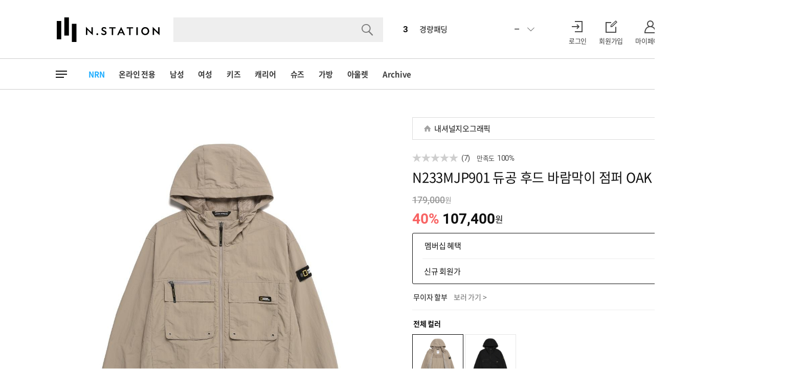

--- FILE ---
content_type: text/html; charset=UTF-8
request_url: https://www.nstationmall.com/goods/detail/14505
body_size: 291264
content:
<!DOCTYPE html>
<html lang="ko" class="__layout_product__ ">
<head>
	<title> N233MJP901 듀공 후드 바람막이 점퍼 OAK BEIGE     - N.STATION</title>
    <link rel="icon" type="image/png" href="https://img.nstationmall.com/mall/ui/common/favicon.ico">
    <meta charset="utf-8">
<meta http-equiv="X-UA-Compatible" content="IE=edge">
<meta name="format-detection" content="telephone=no, address=no, email=no">
<meta name="apple-mobile-web-app-status-bar-style" content="black">
<meta name="apple-mobile-web-app-capable" content="yes">
<meta name="mobile-web-app-capable" content="yes">
<meta name="description" content="">

<!-- 소셜태그 -->
<meta property="og:title" content="N233MJP901 듀공 후드 바람막이 점퍼 OAK BEIGE    ">
<meta property="og:description" content="#N.STATION #N233MJP901 듀공 후드 바람막이 점퍼 OAK BEIGE    ">
<meta property="og:image" content="https://img.nstationmall.com/mall//goods/000/000/014/505/1.jpg?updated_at=20251201182326">
<meta property="og:url" content="//www.nstationmall.com">
<meta property="og:site_name" content="N.STATION">
<!--// 소셜태그 -->




<meta name="facebook-domain-verification" content="gh2shygto2fersby1yk4q7i8544ach" />

    <!-- 공통 css -->
<link rel="stylesheet"
      href="https://www.nstationmall.com/publish/pc/css/app.css?v=1762143366">

<!--
    블럭 모듈 css
    (D) css/module/ 폴더에서 현재 페이지 또는 현재 프로젝트에서 사용되는 css만 combine하여 module.css을 생성해주세요.
    현재 module.css는 전체 블럭이 포함된 버전입니다.
    현재 페이지에 블럭 모듈이 없으면 module.css가 없어도 됩니다.
-->
<link rel="stylesheet" href="/publish/pc/css/module.css?v=33">

<style>
    [v-cloak] {
        opacity: 0;
    }
</style>

    <script src="/js/min/pc.lib.js?v=6"></script>
    <script src="/js/min/pc.ui.js?v=6"></script>
    <script src="/js/min/app.front.js?v=8"></script>

<!-- kakaotalk sdk -->
<script src="https://t1.kakaocdn.net/kakao_js_sdk/v1/kakao.min.js"></script>
<script src="/js/goods.js?update_at=202105311542"></script>


                            <script type="text/javascript" charset="UTF-8" src="//t1.daumcdn.net/adfit/static/kp.js"></script>
<script type="text/javascript">
    kakaoPixel('3593935084247430666').pageView('방문');
</script>                <!-- Facebook Pixel Code -->
<script>
    !function(f,b,e,v,n,t,s){if(f.fbq)return;n=f.fbq=function(){n.callMethod?
    n.callMethod.apply(n,arguments):n.queue.push(arguments)};if(!f._fbq)f._fbq=n;
    n.push=n;n.loaded=!0;n.version='2.0';n.queue=[];t=b.createElement(e);t.async=!0;
    t.src=v;s=b.getElementsByTagName(e)[0];s.parentNode.insertBefore(t,s)}(window,
    document,'script','https://connect.facebook.net/en_US/fbevents.js');
    fbq('init', '1631033100525867'); // Insert your pixel ID here.
    fbq('track', 'PageView');

    var accessToken = "[base64]";
    var eventData = {
        "event_name": "PageView",
        "event_time": new Date().toUTCString(),
        "action_source": "website",
    }
    axios.post('https://graph.facebook.com/v17.0/1631033100525867/events?access_token=' + accessToken, {
        "data": [eventData],
        "test_event_code": "TEST51299"
    });
</script>

<noscript><img height="1" width="1" style="display:none" src="https://www.facebook.com/tr?id=1631033100525867&ev=PageView&noscript=1"/></noscript>
<!-- DO NOT MODIFY -->
<!-- End Facebook Pixel Code -->
                <!-- Criteo Loader File -->
<script type="text/javascript" src="//dynamic.criteo.com/js/ld/ld.js?a=71284" async="true"></script>
<!-- END Criteo Loader File -->




                <!-- Google Tag Manager -->
<script>(function(w,d,s,l,i){w[l]=w[l]||[];w[l].push({'gtm.start':
new Date().getTime(),event:'gtm.js'});var f=d.getElementsByTagName(s)[0],
j=d.createElement(s),dl=l!='dataLayer'?'&l='+l:'';j.async=true;j.src=
'https://www.googletagmanager.com/gtm.js?id='+i+dl;f.parentNode.insertBefore(j,f);
})(window,document,'script','dataLayer','GTM-N3QP4BP');</script>
<!-- End Google Tag Manager -->

<!-- Global site tag (gtag.js) - Google Analytics -->
<script async src="https://www.googletagmanager.com/gtag/js?id=UA-90552407-1"></script>
<script>
    window.dataLayer = window.dataLayer || [];
    function gtag(){dataLayer.push(arguments);}
    gtag('js', new Date());

    gtag('config', 'UA-90552407-1');
</script>

<!-- Global site tag (gtag.js) - ADS -->
<script async src="https://www.googletagmanager.com/gtag/js?id=AW-738607587"></script>
<script>
    window.dataLayer = window.dataLayer || [];
    
    
    dataLayer.push({
        'deviceDetect': 'desktop'
    });
    
    function gtag(){dataLayer.push(arguments);}
    gtag('js', new Date());
    gtag('config', 'AW-738607587');
</script>

<script>
    var key = 'AW-10979281068';
    var conversion_main_key = 'NMn_CJzi_OEDEKyRqvMo';
    var conversion_key = '';
</script>

<!-- Global site tag (gtag.js) -->
<script async src="https://www.googletagmanager.com/gtag/js?id=AW-10979281068"></script>
<script>
    window.dataLayer = window.dataLayer || [];
    function gtag(){dataLayer.push(arguments);}
    gtag('js', new Date());

    gtag('config', key);
</script>

<!-- Event snippet for 220929_NGA_전체페이지조회 conversion page -->
<script>
    gtag('event', 'conversion', {
        'send_to': key+'/'+conversion_main_key,
        'value': 1.0,
        'currency': 'KRW'
    });
</script>

<!-- Event snippet for 220929_NGA_페이지조회 conversion page -->
<script>
    gtag('event', 'conversion', {
        'send_to': key+'/'+conversion_key,
        'value': 1.0,
        'currency': 'KRW'
    });
</script>

                <!-- 상단 선언 스크립트 : 모든페이지 공통 상단 필수 -->
<!-- PlayD TERA Log Definition Script Start -->
<script>
    (function(win,name){
        win['LogAnalyticsObject']=name;
        win[name]=win[name]||function(){(win[name].q=win[name].q||[]).push(arguments)}
    })(window,'_LA');
</script>                <!-- Twitter universal website tag code -->
<script>
    !function(e,t,n,s,u,a){e.twq||(s=e.twq=function(){s.exe?s.exe.apply(s,arguments):s.queue.push(arguments);
    },s.version='1.1',s.queue=[],u=t.createElement(n),u.async=!0,u.src='//static.ads-twitter.com/uwt.js',
    a=t.getElementsByTagName(n)[0],a.parentNode.insertBefore(u,a))}(window,document,'script');
    // Insert Twitter Pixel ID and Standard Event data below
    twq('init','o91np');
    twq('track','PageView');
</script>
<!-- End Twitter universal website tag code -->
                <script type="text/javascript" src="//static.tagmanager.toast.com/tag/view/1967"></script>
<script type="text/javascript">
 window.ne_tgm_q = window.ne_tgm_q || [];
 window.ne_tgm_q.push(
 {
 	tagType: 'visit',
 	device:'web'/*web, mobile, tablet*/,
 	uniqValue:'',
 	pageEncoding:'utf-8'
 });
 </script>
    
    <!-- (D) 페이지 공통 스크립트는 body 하단, 전용 스크립트는 .mm_page-content 하단에 넣어주세요. -->
</head>
<body>
    <!-- Google Tag Manager (noscript) -->
<noscript><iframe src="https://www.googletagmanager.com/ns.html?id=GTM-N3QP4BP"
height="0" width="0" style="display:none;visibility:hidden"></iframe></noscript>
<!-- End Google Tag Manager (noscript) -->	<div id="mm_app" class="mm_app">
		<!-- 스킵 -->
		<nav class="mm_skip">
			<ul>
				<li><a href="#mm_body" data-href="{ '_type': 'anchor' }">본문바로가기</a></li>
			</ul>
		</nav>
		<!-- 스킵 -->

		<!-- 브라우저접속 안내배너 -->
		<div class="mm_access">
			<!--[if lte ie 9]>
			<div class="mm_access-inner">
				<p class="mm_ir-blind">이 브라우저에서는 현재 사이트가 정상 동작하지 않으며, 제조사에 의한 업데이트 종료로 심각한 보안 위험을 초래할 수 있습니다. 크롬, 파이어폭스, 엣지 브라우저로 접속하시면 최적화된 환경에서 이용하실 수 있습니다.</p>
				<a class="btn_chrome" href="https://www.google.com/chrome/" target="_blank" title="새 창 열림"><b class="mm_ir-blind">크롬 설치하기</b></a>
				<a class="btn_firefox" href="https://www.mozilla.org/ko/firefox/new/" target="_blank" title="새 창 열림"><b class="mm_ir-blind">파이어폭스 설치하기</b></a>
				<a class="btn_edge" href="https://www.microsoft.com/ko-kr/edge" target="_blank" title="새 창 열림"><b class="mm_ir-blind">엣지 설치하기</b></a>
			</div>
			<![endif]-->
		</div>
		<script>

            if (mm.is.ie('ie10')) {
				var $access = mm.find('.mm_access')[0];
				$access.innerHTML = $access.innerHTML.replace('<!-\-[if lte ie 9]>', '').replace('<![endif]-\->', '');
			}
		</script>
		<!--// 브라우저접속 안내배너 -->

		<!-- 화면 -->
		<div class="mm_view">
			<!-- 헤더 -->
			<div class="mm_header" data-horizon>
				<div class="mm_inner">
					<!-- 메인 로고 -->
<h1>
            <a href="https://www.nstationmall.com/templates/mainpage" data-href="{ '_type': 'link' }"><span class="mm_ir-blind">N.STATION</span></a>
    </h1>
<!--// 메인 로고 -->

<!-- 헤더 검색 -->
<div class="mm_header-search">
    <!-- 검색영역 -->
        <div class="mm_header-search-form">
        <form>
            <div class="mm_form-text ">
                <button type="button" class="btn_text-clear"><i class="mco_form-clear"></i><b class="mm_ir-blind">지우기</b></button>
                <label>
                    <input type="text" id="search_word" class="textfield" data-text onKeypress="javascript:if(event.keyCode==13) {keywordSearch()}" value=""><i class="bg_text"></i>
                    <span class="mm_ir-blind text_placeholder">검색어를 입력하세요</span>
                    <span class="text_keyword" data-category="N"
                        data-link_url="/"
                        data-default_keyword=""
                        data-default_link="/"
                    >
                        
                    </span>
                </label>
            </div>
            <button type="button" class="btn_search" onclick="keywordSearch();"><i class="mco_search"></i><b class="mm_ir-blind">검색하기</b></button>
            <script>
                function keywordSearch () {
                    var searchKeyword = document.getElementById('search_word').value;
                    var defaultKeyword = document.getElementsByClassName('text_keyword')[0];

                    // 카테고리 조회
                    if (defaultKeyword.dataset.category === 'Y'
                        && defaultKeyword.dataset.link_url
                    ) {
                        mm.link(defaultKeyword.dataset.link_url);

                    // 키워드 조회
                    } else if (!mm.is.empty(searchKeyword)) {
                        searchProcess(searchKeyword);

                    // 기본 검색어 조회
                    } else if (defaultKeyword
                        && !mm.is.empty(defaultKeyword.innerHTML)
                        && defaultKeyword.getAttribute('data-link_url')
                    ) {
                        mm.link(defaultKeyword.getAttribute('data-link_url'));

                    } else {
                        mm.bom.alert('검색어를 입력해주세요');
                    }
                }

                function searchProcess(__keyword) {
                    __keyword = __keyword.toString();
                    if (__keyword.indexOf('&') > -1) {
                        __keyword = __keyword.replace(/&/g, '%26');
                    }
                    if (__keyword.indexOf('#') > -1) {
                        __keyword = __keyword.replace(/#/g, '%23');
                    }
                    if (__keyword.indexOf('+') > -1) {
                        __keyword = __keyword.replace(/\+/g, '%2B');
                    }
                    mm.link('https://www.nstationmall.com/search/result?keyword=' + __keyword);
                }
            </script>
            <input hidden>
        </form>
    </div>
    <!-- 검색영역 -->

    <!-- 최근검색어, 인기검색어 -->
        <div class="mm_header-search-keyword" id="search_keyword_history">
        <h5><b>최근 검색어</b></h5>
        <template v-if="keywordList == null || keywordList.length == 0">
            <p class="mm_text-none __none_sm__">
                <i class="ico_text-none"></i>최근 검색내역이 없습니다
            </p>
        </template>
        <template v-else>
            <div class="mm_scroller">
                <ul>
                    <li v-for="recentSearch in keywordList">
                        <a href="javascript:void(0);" v-on:click.stop.prevent v-on:click="search(recentSearch.keyword)"><span v-html="recentSearch.keyword"></span></a>
                        <button type="button" class="btn_remove" v-on:click="removeHistory(recentSearch.keyword, '')">
                            <i class="mco_remove"></i><b class="mm_ir-blind">삭제</b>
                        </button>
                    </li>
                </ul>
            </div>
        </template>

        <div class="mm__keyword-foot">
            <button v-show="keywordList != null && keywordList.length > 0" type="button" class="btn_remove-all" v-on:click="removeHistoryAll()"><b>최근 검색어 전체삭제</b><i class="mco_remove-all"></i></button>
            <button type="button" class="btn_close"><b>닫기</b><i class="mco_close"></i></button>
        </div>
    </div>
    <!--// 최근검색어, 인기검색어 -->

    <!-- 추천 검색어 -->
    <div class="mm_header-search-auto" id="auto_search">
        <ul v-if="categoryList.length > 0">
            <li v-for="category in categoryList">
                <a :href="'/goods/category/' + category.code" data-href="{ '_type': 'link' }">
                    <b v-html="category.label"></b>
                </a>
            </li>
        </ul>
        <ul v-if="wordList.length > 0">
            <li v-for="word in wordList">
                <a :href="'/search?keyword=' + word.keyword" data-href="{ '_type': 'link' }">
                    <b v-html="word.label"></b>
                </a>
            </li>
        </ul>
        <p v-if="wordList.length == 0 && categoryList.length == 0" class="mm_text-none"><i class="ico_text-none"></i>일치하는 검색어가 없습니다</p>
    </div>
    <!--// 추천 검색어 -->
</div>
<!--// 헤더 검색 -->

    <!-- 인기 검색어 -->
    <div class="mm_header-popular">
        <div class="mm__popular-inner">
            <h4><b>인기 검색어</b></h4>
            <ol>
                                <li><a href="javascript:void(0);" onclick="searchProcess('롱패딩')"><span>롱패딩</span>
                                            <i class="mco_rank-unchanged" title="변동없음"></i>
                                        </a></li>
                                <li><a href="javascript:void(0);" onclick="searchProcess('패딩')"><span>패딩</span>
                                            <i class="mco_rank-unchanged" title="변동없음"></i>
                                        </a></li>
                                <li><a href="javascript:void(0);" onclick="searchProcess('경량패딩')"><span>경량패딩</span>
                                            <i class="mco_rank-unchanged" title="변동없음"></i>
                                        </a></li>
                                <li><a href="javascript:void(0);" onclick="searchProcess('플리스')"><span>플리스</span>
                                            <i class="mco_rank-unchanged" title="변동없음"></i>
                                        </a></li>
                                <li><a href="javascript:void(0);" onclick="searchProcess('가방')"><span>가방</span>
                                            <i class="mco_rank-unchanged" title="변동없음"></i>
                                        </a></li>
                                <li><a href="javascript:void(0);" onclick="searchProcess('타루가')"><span>타루가</span>
                                            <i class="mco_rank-unchanged" title="변동없음"></i>
                                        </a></li>
                                <li><a href="javascript:void(0);" onclick="searchProcess('장갑')"><span>장갑</span>
                                            <i class="mco_rank-unchanged" title="변동없음"></i>
                                        </a></li>
                                <li><a href="javascript:void(0);" onclick="searchProcess('후리스')"><span>후리스</span>
                                            <i class="mco_rank-unchanged" title="변동없음"></i>
                                        </a></li>
                                <li><a href="javascript:void(0);" onclick="searchProcess('맨투맨')"><span>맨투맨</span>
                                            <i class="mco_rank-unchanged" title="변동없음"></i>
                                        </a></li>
                                <li><a href="javascript:void(0);" onclick="searchProcess('기모')"><span>기모</span>
                                            <i class="mco_rank-unchanged" title="변동없음"></i>
                                        </a></li>
                
            </ol>
            <p class="text_date"><span>2025.12.09 14:30</span>기준</p>
            <button type="button" class="mm_switch btn_more" data-switch="{ '_isParent': true, '_parentSelector': '.mm_header-popular', 'onChange': 'searchPopularChange' }" title="인기검색어 더보기"><i class="mco_more-down"></i></button>
            <button type="button" class="mm_switch btn_close" data-switch="{ '_isParent': true, '_parentSelector': '.mm_header-popular', 'onChange': 'searchPopularChange' }"><i class="mco_close"></i><b class="mm_ir-blind">인기검색어 접기</b></button>
        </div>
    </div>
    <!--// 인기 검색어 -->

<!-- 헤더 바로가기 -->
<div class="mm_header-quick">
    <ul>
                    <li>
                <a href="https://www.nstationmall.com/login?redirect_to_after=https%3A%2F%2Fwww.nstationmall.com%2Fgoods%2Fdetail%2F14505"
                   data-href="{ '_type': 'link' }"><i class="mco_login"></i><b>로그인</b></a>

            </li>
            <li><a href="https://www.nstationmall.com/join/certification" data-href="{ '_type': 'link' }"><i class="mco_join"></i><b>회원가입</b></a></li>
                <li><a href="https://www.nstationmall.com/mypage" data-href="{ '_type': 'link' }"><i class="mco_mypage"></i><b>마이페이지</b></a></li>
        <li><a href="https://www.nstationmall.com/cart" data-href="{ '_type': 'link' }"><i class="mco_cart"></i><b>장바구니</b><strong class="text_count cart_count"></strong></a></li>
        <li>
            <!-- 최근본상품 -->
<!-- (D) .btn_recent 버튼 클릭 시 '접어놓기' 타이틀이 추가되고, 부모인 .mm_header-gnb-recent에게 '__switch-on' 클래스가 추가됩니다. -->
<div class="mm_header-quick-recent">
    <button type="button" class="mm_switch btn_recent" data-switch="{ '_defaultTitle': '펼쳐보기', '_title': '접어놓기', '_isParent': true }" title="펼쳐보기">
        <i style="opacity: 0;" class="mm_bg-cover image_recent"></i>
        <b>최근 본 상품</b>
    </button>
    <div class="mm__recent-list" id="mm__recent-list">
        <!-- (D) 최근 본 상품 리스트 -->
    </div>
</div>

<script>
    mm.ready(function() {
        // observer 저장
        mm.observer.on(window, 'RECENT_VIEW_LIST_UPDATE', function() {
            fetchRecentViewList();
        });

        fetchRecentViewList();
    });

    // 최근 본 상품 조회
    function fetchRecentViewList() {
        var mainThumbnail = mm.is.empty(mm.local.get('MAIN_RECENT_GOODS')) ? 'null' : atob(mm.local.get('MAIN_RECENT_GOODS'));
        $('.btn_recent').html(
            '<i id="most_recent_goods" class="mm_bg-cover image_recent" data-preload="{ \'_src\': \''+ mainThumbnail +'\' }"></i>' +
            '   <b>최근 본 상품</b>'

        );
        mm.preload.update();

        var goodsList = mm.local.get('RECENT_GOODS') || '';

        if (!'' && !goodsList) {
            recentViewListDrawHtml([]);
        } else {
            axios.get('https://www.nstationmall.com/history/fetch?goods_list='+atob(goodsList))
            .then(function (__res) {
                recentViewListDrawHtml(__res.data);
            })
            .catch(function (__err) {
            });
        }
    }

    // 최근 본 상품 리스트 작성
    function recentViewListDrawHtml(__recentViewList) {
        var htmlString = '';
        if (__recentViewList.length > 0) {
            htmlString = '<div class="mm_scroller"><ul>';
            _.forEach(__recentViewList, function(__goods, __index) {
                htmlString +=
                    '<li class="mm_product-item __item_single_sm__">' +
                    '    <a href="/goods/detail/'+ __goods.idx +'" data-href="{ \'_type\': \'link\' }">' +
                    '        <figure>' +
                    '            <div class="mm_image-scale">' +
                    '            <i class="mm_preload mm_bg-cover image_product" data-preload="{ \'_src\': \'' + __goods.thumbnail_url + '\' }"> ';
            //  픽토그램
            if (__goods.pictogram_apply && __goods.pictogram_apply.icon && __goods.pictogram_apply.icon.label_image) {
                htmlString +=
                    '               <div class="thumb-icon thumb-icon-right"> ' +
                    '                   <img src="' + __goods.pictogram_apply.icon.label_image.image_file + '" class="thumb-icon-img-right" alt="썸네일 기능성 아이콘"/> ' +
                    '               </div>';
            }

            if (__goods.pictogram_apply && __goods.pictogram_apply.icon && __goods.pictogram_apply.icon.label2_image) {
                htmlString +=
                    '               <div class="thumb-icon thumb-icon-left" style="bottom: -4px;">' +
                    '                   <img src="' + __goods.pictogram_apply.icon.label2_image.image_file + '" class="thumb-icon-img-left" alt="썸네일 좌측하단 아이콘" />' +
                    '               </div>' ;
            }
            //  픽토그램
                htmlString +=
                    '            </i>' +
                    '            </div>';

                if (__goods.is_soldout) {
                    htmlString += '<p class="text_soldout"><b><span>품절</span></b></p>';
                }

                htmlString +=
                    '           <figcaption>' +
                    '               <p class="text_brand">' + __goods.brand.brand_name + '</p>' +
                    '               <p class="text_product">' + __goods.decoded_display_name + '</p>' +
                    '               <p class="text_price"><strong>' + mm.number.comma(__goods.dc_1_price) + '</strong></p>' +
                    '           </figcaption>' +
                    '       </figure>' +
                    '   </a>' +
                    '</li>';
            });
            htmlString += '</ul></div>';
        } else {
            htmlString = '<p class="mm_text-none"><i class="ico_text-none"></i>최근 본 상품이 없습니다</p>';
        }

        document.getElementById('mm__recent-list').innerHTML = htmlString;
        mm.preload.update();
    }
</script>
<!--// 최근본상품 -->
        </li>
    </ul>
</div>
<!--// 헤더 바로가기 -->

<!-- (D) 브랜드몰에 맞게 로고를 변경합니다. -->
<!-- 브랜드몰 로고 -->
<!--// 브랜드몰 로고 -->

<script>
    (function () {
        /**
        * 장바구니 아이템 count 조회
        */
        var cartCount = 0;
        var countEl = document.querySelector('.cart_count');
        axios.get('https://www.nstationmall.com/cart/count/fetch')
            .then(function (res) {
                cartCount = res.data;
            })
            .catch(console.error)
            .finally(function () {
                countEl.innerText = cartCount;
            });
    })();

    // 최근 검색어 삭제
    var vueModelSearchKeywordHistory = new Vue({
        el: '#search_keyword_history',
        data: {
            keywordList: [],
        },
        mounted: function () {
            this.fetchHistory();
        },
        methods: {
            getHistory: function () {
                return mm.storage.get('local', 'RECENT_SEARCHES') || [];
            },
            setHistory: function (recentSearches) {
                mm.storage.set('local', 'RECENT_SEARCHES', recentSearches.slice(0, 10));
                this.fetchHistory();
            },

            fetchHistory: function () {
                this.keywordList = this.getHistory();
            },
            removeHistoryAll: function() {
                var self = this;
                mm.bom.confirm('최근 검색어를 모두 삭제하시겠습니까?', function (__isConfirm) {
                    if (!__isConfirm) {
                        return;
                    }

                    self.setHistory([]);
                });
            },
            removeHistory: function (__keyword, __type) {
                this.setHistory(
                    this.getHistory().filter(function (recentSearch) {
                        return recentSearch.keyword != __keyword;
                    })
                );
                return;
            },
            search: function (__keyword) {
                searchProcess(__keyword);
            }
        }
    });

    // 자동 완성 검색 키워드
    var vueAutoSearch = new Vue({
        el: '#auto_search',
        data: {
            categoryList: [],
            wordList: [],
        },
        methods: {
            // 추천 검색어 추출
            fetchWords: function (__keyword) {
                var _this = this;
                axios.post('https://www.nstationmall.com/search/keyword/fetch', {keyword: __keyword})
                    .then(function (__res) {

                        var replaceText = '<strong class="mm_text-primary">' + __keyword + '</strong>';

                        // 자동완성 > 추천 카테고리샵 tag 변환
                        __res.data.categoryList.forEach(function (__category) {
                            __category.label = __category.label.replace(__keyword, replaceText);
                        });
                        _this.categoryList = __res.data.categoryList;

                        // 자동완성 > 추천 검색어 tag 변환
                        wordList = [];
                        __res.data.list.forEach(function (__word) {
                            wordList.push({
                                keyword: __word,
                                label: __word.replace(__keyword, replaceText),
                            })
                        });
                        _this.wordList = wordList;
                    })
                    .catch(function (__err) {
                        console.log(__err);
                    })
            }
        }
    });

    // 자동 검색어 노출
    (function () {

        mm.event.on('.mm_header-search-form .textfield', 'keyup change', function (__e) {
            var selectKeywordElement = mm.find('.__over')[0];
            var isRedirectCategory = mm.find('.text_shortcut', selectKeywordElement)[0] !== undefined;
            var defaultKeyword = mm.find('.text_keyword')[0];

            // 선택 element 가 추천 카테고리 인 경우
            if (isRedirectCategory) {
                defaultKeyword.dataset.link_url = selectKeywordElement.href;
                defaultKeyword.dataset.category = 'Y';
                defaultKeyword.innerText = mm.find('span', selectKeywordElement)[0].innerText;
            } else {
                defaultKeyword.dataset.link_url = defaultKeyword.dataset.default_link;
                defaultKeyword.dataset.category = 'N';
                defaultKeyword.innerText = defaultKeyword.dataset.default_keyword;
            }

            // 방향키 제어 코드
            var keyCode = __e.code;
            var exceptFetchKeyCode = ['ArrowDown', 'ArrowUp', 'ArrowRight', 'ArrowLeft'];

            // ie 인 경우 방항키 제어 코드 변경
            if (mm.is.ie()) {
                keyCode = __e.keyCode;
                exceptFetchKeyCode = [38, 37, 39, 40];
            }

            // 자동검색어 fetch 실행
            if (exceptFetchKeyCode.indexOf(keyCode) < 0 && __e.target.value) {
                vueAutoSearch.fetchWords(__e.target.value);
            }

        });

    })();

</script>
				</div>

				<div class="mm_header-gnb">
					<div class="mm_inner">
						<div class="mm_lside">
                                                            <!-- 카테고리메뉴 -->
<!-- (D) .btn_catemenu 버튼 클릭 시 '접어놓기' 타이틀이 추가되고, 부모인 .mm_catemenu에게 '__switch-on' 클래스가 추가됩니다. -->
	<!--
    (D) .btn_catemenu 버튼 클릭 시 '접어놓기' 타이틀이 추가되고, 부모인 .mm_catemenu에게 '__switch-on' 클래스가 추가됩니다.
    .mm_catemenu-item-depth 안 section 태그(2depth 기준) 하단에 wbr태그를 넣어줍니다.
    -->
<div class="mm_catemenu">
    <button type="button" class="mm_switch btn_catemenu"
        data-switch="{ '_defaultTitle': '펼쳐보기', '_title': '접어놓기', '_isParent': true, '_isParentUpdate': true, '_isReturnParams': false, 'onChange': 'mm.observer.dispatch', 'onChangeParams': ['CATE_MENU_SWITCH'] }"
        title="펼쳐보기">
        <i class="ico_menu"></i><b class="mm_ir-blind">카테고리 메뉴</b>
    </button>
        <div class="mm_catemenu-item">
        <nav>
            <ul>
                                    <li>
                        <a href="https://www.nstationmall.com/goods/category/065000000"
                           data-href="{ '_type': 'link' }">
                            
                            <b>패딩 특가</b>
                        </a>
                                                    <div class="mm_catemenu-item-depth">
                                <div class="mm_scroller">
                                    <h3><b>패딩 특가</b><a
                                                class="mm_btn btn_all __btn_2xs_square_line_light__"
                                                href="https://www.nstationmall.com/goods/category/065000000"
                                                data-href="{ '_type': 'link' }"><b>전체보기</b><i
                                                    class="mco_link-sm"></i></a></h3>
                                                                            <section>
                                            <h4>
                                                <a href="https://www.nstationmall.com/goods/category/065009000"
                                                   data-href="{ '_type': 'link' }">
                                                    <b>패딩 특가</b>
                                                </a>
                                            </h4>
                                                                                            <ul>
                                                                                                            <li>
                                                            <a href="https://www.nstationmall.com/goods/category/065009001"
                                                               data-href="{ '_type': 'link' }">
                                                                <b>패딩 특가</b>
                                                            </a>
                                                        </li>
                                                                                                    </ul>
                                                                                    </section>
                                        <wbr>
                                                                            <section>
                                            <h4>
                                                <a href="https://www.nstationmall.com/goods/category/065006000"
                                                   data-href="{ '_type': 'link' }">
                                                    <b>온라인 전용</b>
                                                </a>
                                            </h4>
                                                                                            <ul>
                                                                                                            <li>
                                                            <a href="https://www.nstationmall.com/goods/category/065006001"
                                                               data-href="{ '_type': 'link' }">
                                                                <b>온라인 전용</b>
                                                            </a>
                                                        </li>
                                                                                                    </ul>
                                                                                    </section>
                                        <wbr>
                                                                    </div>
                            </div>
                                            </li>
                                    <li>
                        <a href="https://www.nstationmall.com/goods/category/001000000"
                           data-href="{ '_type': 'link' }">
                            
                            <b>남성</b>
                        </a>
                                                    <div class="mm_catemenu-item-depth">
                                <div class="mm_scroller">
                                    <h3><b>남성</b><a
                                                class="mm_btn btn_all __btn_2xs_square_line_light__"
                                                href="https://www.nstationmall.com/goods/category/001000000"
                                                data-href="{ '_type': 'link' }"><b>전체보기</b><i
                                                    class="mco_link-sm"></i></a></h3>
                                                                            <section>
                                            <h4>
                                                <a href="https://www.nstationmall.com/goods/category/001001000"
                                                   data-href="{ '_type': 'link' }">
                                                    <b>아우터</b>
                                                </a>
                                            </h4>
                                                                                            <ul>
                                                                                                            <li>
                                                            <a href="https://www.nstationmall.com/goods/category/001001009"
                                                               data-href="{ '_type': 'link' }">
                                                                <b>바람막이</b>
                                                            </a>
                                                        </li>
                                                                                                            <li>
                                                            <a href="https://www.nstationmall.com/goods/category/001001013"
                                                               data-href="{ '_type': 'link' }">
                                                                <b>자켓/점퍼</b>
                                                            </a>
                                                        </li>
                                                                                                            <li>
                                                            <a href="https://www.nstationmall.com/goods/category/001001011"
                                                               data-href="{ '_type': 'link' }">
                                                                <b>플리스/패딩</b>
                                                            </a>
                                                        </li>
                                                                                                            <li>
                                                            <a href="https://www.nstationmall.com/goods/category/001001015"
                                                               data-href="{ '_type': 'link' }">
                                                                <b>베스트</b>
                                                            </a>
                                                        </li>
                                                                                                            <li>
                                                            <a href="https://www.nstationmall.com/goods/category/001001010"
                                                               data-href="{ '_type': 'link' }">
                                                                <b>고어텍스</b>
                                                            </a>
                                                        </li>
                                                                                                            <li>
                                                            <a href="https://www.nstationmall.com/goods/category/001001012"
                                                               data-href="{ '_type': 'link' }">
                                                                <b>아노락</b>
                                                            </a>
                                                        </li>
                                                                                                    </ul>
                                                                                    </section>
                                        <wbr>
                                                                            <section>
                                            <h4>
                                                <a href="https://www.nstationmall.com/goods/category/001055000"
                                                   data-href="{ '_type': 'link' }">
                                                    <b>다운</b>
                                                </a>
                                            </h4>
                                                                                            <ul>
                                                                                                            <li>
                                                            <a href="https://www.nstationmall.com/goods/category/001055006"
                                                               data-href="{ '_type': 'link' }">
                                                                <b>경량다운</b>
                                                            </a>
                                                        </li>
                                                                                                            <li>
                                                            <a href="https://www.nstationmall.com/goods/category/001055007"
                                                               data-href="{ '_type': 'link' }">
                                                                <b>다운베스트</b>
                                                            </a>
                                                        </li>
                                                                                                            <li>
                                                            <a href="https://www.nstationmall.com/goods/category/001055004"
                                                               data-href="{ '_type': 'link' }">
                                                                <b>숏다운</b>
                                                            </a>
                                                        </li>
                                                                                                            <li>
                                                            <a href="https://www.nstationmall.com/goods/category/001055005"
                                                               data-href="{ '_type': 'link' }">
                                                                <b>롱다운</b>
                                                            </a>
                                                        </li>
                                                                                                    </ul>
                                                                                    </section>
                                        <wbr>
                                                                            <section>
                                            <h4>
                                                <a href="https://www.nstationmall.com/goods/category/001002000"
                                                   data-href="{ '_type': 'link' }">
                                                    <b>상의</b>
                                                </a>
                                            </h4>
                                                                                            <ul>
                                                                                                            <li>
                                                            <a href="https://www.nstationmall.com/goods/category/001002010"
                                                               data-href="{ '_type': 'link' }">
                                                                <b>맨투맨</b>
                                                            </a>
                                                        </li>
                                                                                                            <li>
                                                            <a href="https://www.nstationmall.com/goods/category/001002011"
                                                               data-href="{ '_type': 'link' }">
                                                                <b>후드/집업</b>
                                                            </a>
                                                        </li>
                                                                                                            <li>
                                                            <a href="https://www.nstationmall.com/goods/category/001002012"
                                                               data-href="{ '_type': 'link' }">
                                                                <b>긴팔티</b>
                                                            </a>
                                                        </li>
                                                                                                            <li>
                                                            <a href="https://www.nstationmall.com/goods/category/001002014"
                                                               data-href="{ '_type': 'link' }">
                                                                <b>반팔티</b>
                                                            </a>
                                                        </li>
                                                                                                    </ul>
                                                                                    </section>
                                        <wbr>
                                                                            <section>
                                            <h4>
                                                <a href="https://www.nstationmall.com/goods/category/001003000"
                                                   data-href="{ '_type': 'link' }">
                                                    <b>하의</b>
                                                </a>
                                            </h4>
                                                                                            <ul>
                                                                                                            <li>
                                                            <a href="https://www.nstationmall.com/goods/category/001003008"
                                                               data-href="{ '_type': 'link' }">
                                                                <b>롱팬츠</b>
                                                            </a>
                                                        </li>
                                                                                                            <li>
                                                            <a href="https://www.nstationmall.com/goods/category/001003009"
                                                               data-href="{ '_type': 'link' }">
                                                                <b>카고/조거</b>
                                                            </a>
                                                        </li>
                                                                                                            <li>
                                                            <a href="https://www.nstationmall.com/goods/category/001003011"
                                                               data-href="{ '_type': 'link' }">
                                                                <b>숏팬츠</b>
                                                            </a>
                                                        </li>
                                                                                                    </ul>
                                                                                    </section>
                                        <wbr>
                                                                            <section>
                                            <h4>
                                                <a href="https://www.nstationmall.com/goods/category/001073000"
                                                   data-href="{ '_type': 'link' }">
                                                    <b>가방</b>
                                                </a>
                                            </h4>
                                                                                            <ul>
                                                                                                            <li>
                                                            <a href="https://www.nstationmall.com/goods/category/001073001"
                                                               data-href="{ '_type': 'link' }">
                                                                <b>슬링백</b>
                                                            </a>
                                                        </li>
                                                                                                    </ul>
                                                                                    </section>
                                        <wbr>
                                                                            <section>
                                            <h4>
                                                <a href="https://www.nstationmall.com/goods/category/001074000"
                                                   data-href="{ '_type': 'link' }">
                                                    <b>신발</b>
                                                </a>
                                            </h4>
                                                                                            <ul>
                                                                                                            <li>
                                                            <a href="https://www.nstationmall.com/goods/category/001074001"
                                                               data-href="{ '_type': 'link' }">
                                                                <b>운동화</b>
                                                            </a>
                                                        </li>
                                                                                                            <li>
                                                            <a href="https://www.nstationmall.com/goods/category/001074002"
                                                               data-href="{ '_type': 'link' }">
                                                                <b>샌들</b>
                                                            </a>
                                                        </li>
                                                                                                            <li>
                                                            <a href="https://www.nstationmall.com/goods/category/001074003"
                                                               data-href="{ '_type': 'link' }">
                                                                <b>슬라이드</b>
                                                            </a>
                                                        </li>
                                                                                                    </ul>
                                                                                    </section>
                                        <wbr>
                                                                            <section>
                                            <h4>
                                                <a href="https://www.nstationmall.com/goods/category/001018000"
                                                   data-href="{ '_type': 'link' }">
                                                    <b>래쉬가드/보드숏</b>
                                                </a>
                                            </h4>
                                                                                            <ul>
                                                                                                            <li>
                                                            <a href="https://www.nstationmall.com/goods/category/001018001"
                                                               data-href="{ '_type': 'link' }">
                                                                <b>래쉬가드</b>
                                                            </a>
                                                        </li>
                                                                                                            <li>
                                                            <a href="https://www.nstationmall.com/goods/category/001018013"
                                                               data-href="{ '_type': 'link' }">
                                                                <b>보드숏</b>
                                                            </a>
                                                        </li>
                                                                                                    </ul>
                                                                                    </section>
                                        <wbr>
                                                                    </div>
                            </div>
                                            </li>
                                    <li>
                        <a href="https://www.nstationmall.com/goods/category/002000000"
                           data-href="{ '_type': 'link' }">
                            
                            <b>여성</b>
                        </a>
                                                    <div class="mm_catemenu-item-depth">
                                <div class="mm_scroller">
                                    <h3><b>여성</b><a
                                                class="mm_btn btn_all __btn_2xs_square_line_light__"
                                                href="https://www.nstationmall.com/goods/category/002000000"
                                                data-href="{ '_type': 'link' }"><b>전체보기</b><i
                                                    class="mco_link-sm"></i></a></h3>
                                                                            <section>
                                            <h4>
                                                <a href="https://www.nstationmall.com/goods/category/002001000"
                                                   data-href="{ '_type': 'link' }">
                                                    <b>아우터</b>
                                                </a>
                                            </h4>
                                                                                            <ul>
                                                                                                            <li>
                                                            <a href="https://www.nstationmall.com/goods/category/002001006"
                                                               data-href="{ '_type': 'link' }">
                                                                <b>바람막이</b>
                                                            </a>
                                                        </li>
                                                                                                            <li>
                                                            <a href="https://www.nstationmall.com/goods/category/002001010"
                                                               data-href="{ '_type': 'link' }">
                                                                <b>자켓/점퍼</b>
                                                            </a>
                                                        </li>
                                                                                                            <li>
                                                            <a href="https://www.nstationmall.com/goods/category/002001008"
                                                               data-href="{ '_type': 'link' }">
                                                                <b>플리스/패딩</b>
                                                            </a>
                                                        </li>
                                                                                                            <li>
                                                            <a href="https://www.nstationmall.com/goods/category/002001011"
                                                               data-href="{ '_type': 'link' }">
                                                                <b>베스트</b>
                                                            </a>
                                                        </li>
                                                                                                            <li>
                                                            <a href="https://www.nstationmall.com/goods/category/002001007"
                                                               data-href="{ '_type': 'link' }">
                                                                <b>고어텍스</b>
                                                            </a>
                                                        </li>
                                                                                                            <li>
                                                            <a href="https://www.nstationmall.com/goods/category/002001009"
                                                               data-href="{ '_type': 'link' }">
                                                                <b>아노락</b>
                                                            </a>
                                                        </li>
                                                                                                    </ul>
                                                                                    </section>
                                        <wbr>
                                                                            <section>
                                            <h4>
                                                <a href="https://www.nstationmall.com/goods/category/002014000"
                                                   data-href="{ '_type': 'link' }">
                                                    <b>다운</b>
                                                </a>
                                            </h4>
                                                                                            <ul>
                                                                                                            <li>
                                                            <a href="https://www.nstationmall.com/goods/category/002014006"
                                                               data-href="{ '_type': 'link' }">
                                                                <b>경량다운</b>
                                                            </a>
                                                        </li>
                                                                                                            <li>
                                                            <a href="https://www.nstationmall.com/goods/category/002014007"
                                                               data-href="{ '_type': 'link' }">
                                                                <b>다운베스트</b>
                                                            </a>
                                                        </li>
                                                                                                            <li>
                                                            <a href="https://www.nstationmall.com/goods/category/002014004"
                                                               data-href="{ '_type': 'link' }">
                                                                <b>숏다운</b>
                                                            </a>
                                                        </li>
                                                                                                            <li>
                                                            <a href="https://www.nstationmall.com/goods/category/002014005"
                                                               data-href="{ '_type': 'link' }">
                                                                <b>롱다운</b>
                                                            </a>
                                                        </li>
                                                                                                    </ul>
                                                                                    </section>
                                        <wbr>
                                                                            <section>
                                            <h4>
                                                <a href="https://www.nstationmall.com/goods/category/002025000"
                                                   data-href="{ '_type': 'link' }">
                                                    <b>원피스/스커트</b>
                                                </a>
                                            </h4>
                                                                                            <ul>
                                                                                                            <li>
                                                            <a href="https://www.nstationmall.com/goods/category/002025001"
                                                               data-href="{ '_type': 'link' }">
                                                                <b>원피스/스커트</b>
                                                            </a>
                                                        </li>
                                                                                                    </ul>
                                                                                    </section>
                                        <wbr>
                                                                            <section>
                                            <h4>
                                                <a href="https://www.nstationmall.com/goods/category/002002000"
                                                   data-href="{ '_type': 'link' }">
                                                    <b>상의</b>
                                                </a>
                                            </h4>
                                                                                            <ul>
                                                                                                            <li>
                                                            <a href="https://www.nstationmall.com/goods/category/002002010"
                                                               data-href="{ '_type': 'link' }">
                                                                <b>맨투맨</b>
                                                            </a>
                                                        </li>
                                                                                                            <li>
                                                            <a href="https://www.nstationmall.com/goods/category/002002012"
                                                               data-href="{ '_type': 'link' }">
                                                                <b>긴팔티</b>
                                                            </a>
                                                        </li>
                                                                                                            <li>
                                                            <a href="https://www.nstationmall.com/goods/category/002002011"
                                                               data-href="{ '_type': 'link' }">
                                                                <b>후드/집업</b>
                                                            </a>
                                                        </li>
                                                                                                            <li>
                                                            <a href="https://www.nstationmall.com/goods/category/002002014"
                                                               data-href="{ '_type': 'link' }">
                                                                <b>반팔티</b>
                                                            </a>
                                                        </li>
                                                                                                            <li>
                                                            <a href="https://www.nstationmall.com/goods/category/002002013"
                                                               data-href="{ '_type': 'link' }">
                                                                <b>니트</b>
                                                            </a>
                                                        </li>
                                                                                                    </ul>
                                                                                    </section>
                                        <wbr>
                                                                            <section>
                                            <h4>
                                                <a href="https://www.nstationmall.com/goods/category/002003000"
                                                   data-href="{ '_type': 'link' }">
                                                    <b>하의</b>
                                                </a>
                                            </h4>
                                                                                            <ul>
                                                                                                            <li>
                                                            <a href="https://www.nstationmall.com/goods/category/002003011"
                                                               data-href="{ '_type': 'link' }">
                                                                <b>숏팬츠</b>
                                                            </a>
                                                        </li>
                                                                                                            <li>
                                                            <a href="https://www.nstationmall.com/goods/category/002003007"
                                                               data-href="{ '_type': 'link' }">
                                                                <b>롱팬츠</b>
                                                            </a>
                                                        </li>
                                                                                                            <li>
                                                            <a href="https://www.nstationmall.com/goods/category/002003010"
                                                               data-href="{ '_type': 'link' }">
                                                                <b>원피스/스커트</b>
                                                            </a>
                                                        </li>
                                                                                                            <li>
                                                            <a href="https://www.nstationmall.com/goods/category/002003008"
                                                               data-href="{ '_type': 'link' }">
                                                                <b>카고/조거</b>
                                                            </a>
                                                        </li>
                                                                                                    </ul>
                                                                                    </section>
                                        <wbr>
                                                                            <section>
                                            <h4>
                                                <a href="https://www.nstationmall.com/goods/category/002022000"
                                                   data-href="{ '_type': 'link' }">
                                                    <b>가방</b>
                                                </a>
                                            </h4>
                                                                                            <ul>
                                                                                                            <li>
                                                            <a href="https://www.nstationmall.com/goods/category/002022001"
                                                               data-href="{ '_type': 'link' }">
                                                                <b>토트백</b>
                                                            </a>
                                                        </li>
                                                                                                            <li>
                                                            <a href="https://www.nstationmall.com/goods/category/002022002"
                                                               data-href="{ '_type': 'link' }">
                                                                <b>크로스백</b>
                                                            </a>
                                                        </li>
                                                                                                            <li>
                                                            <a href="https://www.nstationmall.com/goods/category/002022003"
                                                               data-href="{ '_type': 'link' }">
                                                                <b>백팩</b>
                                                            </a>
                                                        </li>
                                                                                                    </ul>
                                                                                    </section>
                                        <wbr>
                                                                            <section>
                                            <h4>
                                                <a href="https://www.nstationmall.com/goods/category/002023000"
                                                   data-href="{ '_type': 'link' }">
                                                    <b>신발</b>
                                                </a>
                                            </h4>
                                                                                            <ul>
                                                                                                            <li>
                                                            <a href="https://www.nstationmall.com/goods/category/002023004"
                                                               data-href="{ '_type': 'link' }">
                                                                <b>운동화</b>
                                                            </a>
                                                        </li>
                                                                                                            <li>
                                                            <a href="https://www.nstationmall.com/goods/category/002023005"
                                                               data-href="{ '_type': 'link' }">
                                                                <b>슬라이드</b>
                                                            </a>
                                                        </li>
                                                                                                            <li>
                                                            <a href="https://www.nstationmall.com/goods/category/002023003"
                                                               data-href="{ '_type': 'link' }">
                                                                <b>샌들</b>
                                                            </a>
                                                        </li>
                                                                                                            <li>
                                                            <a href="https://www.nstationmall.com/goods/category/002023002"
                                                               data-href="{ '_type': 'link' }">
                                                                <b>메리제인</b>
                                                            </a>
                                                        </li>
                                                                                                    </ul>
                                                                                    </section>
                                        <wbr>
                                                                            <section>
                                            <h4>
                                                <a href="https://www.nstationmall.com/goods/category/002020000"
                                                   data-href="{ '_type': 'link' }">
                                                    <b>래쉬가드/보드숏</b>
                                                </a>
                                            </h4>
                                                                                            <ul>
                                                                                                            <li>
                                                            <a href="https://www.nstationmall.com/goods/category/002020001"
                                                               data-href="{ '_type': 'link' }">
                                                                <b>래쉬가드</b>
                                                            </a>
                                                        </li>
                                                                                                            <li>
                                                            <a href="https://www.nstationmall.com/goods/category/002020002"
                                                               data-href="{ '_type': 'link' }">
                                                                <b>보드숏</b>
                                                            </a>
                                                        </li>
                                                                                                            <li>
                                                            <a href="https://www.nstationmall.com/goods/category/002020003"
                                                               data-href="{ '_type': 'link' }">
                                                                <b>세트</b>
                                                            </a>
                                                        </li>
                                                                                                    </ul>
                                                                                    </section>
                                        <wbr>
                                                                    </div>
                            </div>
                                            </li>
                                    <li>
                        <a href="https://www.nstationmall.com/goods/category/006000000"
                           data-href="{ '_type': 'link' }">
                            
                            <b>방한 용품</b>
                        </a>
                                                    <div class="mm_catemenu-item-depth">
                                <div class="mm_scroller">
                                    <h3><b>방한 용품</b><a
                                                class="mm_btn btn_all __btn_2xs_square_line_light__"
                                                href="https://www.nstationmall.com/goods/category/006000000"
                                                data-href="{ '_type': 'link' }"><b>전체보기</b><i
                                                    class="mco_link-sm"></i></a></h3>
                                                                            <section>
                                            <h4>
                                                <a href="https://www.nstationmall.com/goods/category/006015000"
                                                   data-href="{ '_type': 'link' }">
                                                    <b>바라클라바</b>
                                                </a>
                                            </h4>
                                                                                            <ul>
                                                                                                            <li>
                                                            <a href="https://www.nstationmall.com/goods/category/006015001"
                                                               data-href="{ '_type': 'link' }">
                                                                <b>바라클라바</b>
                                                            </a>
                                                        </li>
                                                                                                    </ul>
                                                                                    </section>
                                        <wbr>
                                                                            <section>
                                            <h4>
                                                <a href="https://www.nstationmall.com/goods/category/006014000"
                                                   data-href="{ '_type': 'link' }">
                                                    <b>방한화</b>
                                                </a>
                                            </h4>
                                                                                            <ul>
                                                                                                            <li>
                                                            <a href="https://www.nstationmall.com/goods/category/006014001"
                                                               data-href="{ '_type': 'link' }">
                                                                <b>방한화</b>
                                                            </a>
                                                        </li>
                                                                                                    </ul>
                                                                                    </section>
                                        <wbr>
                                                                            <section>
                                            <h4>
                                                <a href="https://www.nstationmall.com/goods/category/006011000"
                                                   data-href="{ '_type': 'link' }">
                                                    <b>장갑/목도리</b>
                                                </a>
                                            </h4>
                                                                                            <ul>
                                                                                                            <li>
                                                            <a href="https://www.nstationmall.com/goods/category/006011001"
                                                               data-href="{ '_type': 'link' }">
                                                                <b>장갑</b>
                                                            </a>
                                                        </li>
                                                                                                            <li>
                                                            <a href="https://www.nstationmall.com/goods/category/006011002"
                                                               data-href="{ '_type': 'link' }">
                                                                <b>목도리</b>
                                                            </a>
                                                        </li>
                                                                                                            <li>
                                                            <a href="https://www.nstationmall.com/goods/category/006011003"
                                                               data-href="{ '_type': 'link' }">
                                                                <b>세트</b>
                                                            </a>
                                                        </li>
                                                                                                    </ul>
                                                                                    </section>
                                        <wbr>
                                                                            <section>
                                            <h4>
                                                <a href="https://www.nstationmall.com/goods/category/006012000"
                                                   data-href="{ '_type': 'link' }">
                                                    <b>귀마개</b>
                                                </a>
                                            </h4>
                                                                                            <ul>
                                                                                                            <li>
                                                            <a href="https://www.nstationmall.com/goods/category/006012001"
                                                               data-href="{ '_type': 'link' }">
                                                                <b>귀마개</b>
                                                            </a>
                                                        </li>
                                                                                                    </ul>
                                                                                    </section>
                                        <wbr>
                                                                            <section>
                                            <h4>
                                                <a href="https://www.nstationmall.com/goods/category/006002000"
                                                   data-href="{ '_type': 'link' }">
                                                    <b>기타</b>
                                                </a>
                                            </h4>
                                                                                            <ul>
                                                                                                            <li>
                                                            <a href="https://www.nstationmall.com/goods/category/006002001"
                                                               data-href="{ '_type': 'link' }">
                                                                <b>기타</b>
                                                            </a>
                                                        </li>
                                                                                                    </ul>
                                                                                    </section>
                                        <wbr>
                                                                            <section>
                                            <h4>
                                                <a href="https://www.nstationmall.com/goods/category/006004000"
                                                   data-href="{ '_type': 'link' }">
                                                    <b>여름 용품</b>
                                                </a>
                                            </h4>
                                                                                            <ul>
                                                                                                            <li>
                                                            <a href="https://www.nstationmall.com/goods/category/006004005"
                                                               data-href="{ '_type': 'link' }">
                                                                <b>여름 용품</b>
                                                            </a>
                                                        </li>
                                                                                                    </ul>
                                                                                    </section>
                                        <wbr>
                                                                    </div>
                            </div>
                                            </li>
                                    <li>
                        <a href="https://www.nstationmall.com/goods/category/004000000"
                           data-href="{ '_type': 'link' }">
                            
                            <b>겨울 부츠</b>
                        </a>
                                                    <div class="mm_catemenu-item-depth">
                                <div class="mm_scroller">
                                    <h3><b>겨울 부츠</b><a
                                                class="mm_btn btn_all __btn_2xs_square_line_light__"
                                                href="https://www.nstationmall.com/goods/category/004000000"
                                                data-href="{ '_type': 'link' }"><b>전체보기</b><i
                                                    class="mco_link-sm"></i></a></h3>
                                                                            <section>
                                            <h4>
                                                <a href="https://www.nstationmall.com/goods/category/004007000"
                                                   data-href="{ '_type': 'link' }">
                                                    <b>방한화</b>
                                                </a>
                                            </h4>
                                                                                            <ul>
                                                                                                            <li>
                                                            <a href="https://www.nstationmall.com/goods/category/004007001"
                                                               data-href="{ '_type': 'link' }">
                                                                <b>부츠</b>
                                                            </a>
                                                        </li>
                                                                                                            <li>
                                                            <a href="https://www.nstationmall.com/goods/category/004007002"
                                                               data-href="{ '_type': 'link' }">
                                                                <b>뮬/슬립온</b>
                                                            </a>
                                                        </li>
                                                                                                    </ul>
                                                                                    </section>
                                        <wbr>
                                                                            <section>
                                            <h4>
                                                <a href="https://www.nstationmall.com/goods/category/004001000"
                                                   data-href="{ '_type': 'link' }">
                                                    <b>운동화</b>
                                                </a>
                                            </h4>
                                                                                            <ul>
                                                                                                            <li>
                                                            <a href="https://www.nstationmall.com/goods/category/004001001"
                                                               data-href="{ '_type': 'link' }">
                                                                <b>운동화</b>
                                                            </a>
                                                        </li>
                                                                                                    </ul>
                                                                                    </section>
                                        <wbr>
                                                                            <section>
                                            <h4>
                                                <a href="https://www.nstationmall.com/goods/category/004002000"
                                                   data-href="{ '_type': 'link' }">
                                                    <b>슬라이드</b>
                                                </a>
                                            </h4>
                                                                                            <ul>
                                                                                                            <li>
                                                            <a href="https://www.nstationmall.com/goods/category/004002001"
                                                               data-href="{ '_type': 'link' }">
                                                                <b>슬라이드</b>
                                                            </a>
                                                        </li>
                                                                                                    </ul>
                                                                                    </section>
                                        <wbr>
                                                                            <section>
                                            <h4>
                                                <a href="https://www.nstationmall.com/goods/category/004003000"
                                                   data-href="{ '_type': 'link' }">
                                                    <b>샌들</b>
                                                </a>
                                            </h4>
                                                                                            <ul>
                                                                                                            <li>
                                                            <a href="https://www.nstationmall.com/goods/category/004003001"
                                                               data-href="{ '_type': 'link' }">
                                                                <b>샌들</b>
                                                            </a>
                                                        </li>
                                                                                                    </ul>
                                                                                    </section>
                                        <wbr>
                                                                    </div>
                            </div>
                                            </li>
                                    <li>
                        <a href="https://www.nstationmall.com/goods/category/010000000"
                           data-href="{ '_type': 'link' }">
                            
                            <b>여행 캐리어</b>
                        </a>
                                            </li>
                                    <li>
                        <a href="https://www.nstationmall.com/goods/category/007000000"
                           data-href="{ '_type': 'link' }">
                            
                            <b>키즈</b>
                        </a>
                                                    <div class="mm_catemenu-item-depth">
                                <div class="mm_scroller">
                                    <h3><b>키즈</b><a
                                                class="mm_btn btn_all __btn_2xs_square_line_light__"
                                                href="https://www.nstationmall.com/goods/category/007000000"
                                                data-href="{ '_type': 'link' }"><b>전체보기</b><i
                                                    class="mco_link-sm"></i></a></h3>
                                                                            <section>
                                            <h4>
                                                <a href="https://www.nstationmall.com/goods/category/007029000"
                                                   data-href="{ '_type': 'link' }">
                                                    <b>온라인 단독</b>
                                                </a>
                                            </h4>
                                                                                            <ul>
                                                                                                            <li>
                                                            <a href="https://www.nstationmall.com/goods/category/007029001"
                                                               data-href="{ '_type': 'link' }">
                                                                <b>온라인 전용</b>
                                                            </a>
                                                        </li>
                                                                                                    </ul>
                                                                                    </section>
                                        <wbr>
                                                                            <section>
                                            <h4>
                                                <a href="https://www.nstationmall.com/goods/category/007024000"
                                                   data-href="{ '_type': 'link' }">
                                                    <b>다운/패딩</b>
                                                </a>
                                            </h4>
                                                                                            <ul>
                                                                                                            <li>
                                                            <a href="https://www.nstationmall.com/goods/category/007024002"
                                                               data-href="{ '_type': 'link' }">
                                                                <b>숏다운</b>
                                                            </a>
                                                        </li>
                                                                                                            <li>
                                                            <a href="https://www.nstationmall.com/goods/category/007024003"
                                                               data-href="{ '_type': 'link' }">
                                                                <b>롱다운</b>
                                                            </a>
                                                        </li>
                                                                                                            <li>
                                                            <a href="https://www.nstationmall.com/goods/category/007024004"
                                                               data-href="{ '_type': 'link' }">
                                                                <b>다운베스트</b>
                                                            </a>
                                                        </li>
                                                                                                    </ul>
                                                                                    </section>
                                        <wbr>
                                                                            <section>
                                            <h4>
                                                <a href="https://www.nstationmall.com/goods/category/007001000"
                                                   data-href="{ '_type': 'link' }">
                                                    <b>아우터</b>
                                                </a>
                                            </h4>
                                                                                            <ul>
                                                                                                            <li>
                                                            <a href="https://www.nstationmall.com/goods/category/007001001"
                                                               data-href="{ '_type': 'link' }">
                                                                <b>바람막이/자켓</b>
                                                            </a>
                                                        </li>
                                                                                                            <li>
                                                            <a href="https://www.nstationmall.com/goods/category/007001004"
                                                               data-href="{ '_type': 'link' }">
                                                                <b>플리스</b>
                                                            </a>
                                                        </li>
                                                                                                    </ul>
                                                                                    </section>
                                        <wbr>
                                                                            <section>
                                            <h4>
                                                <a href="https://www.nstationmall.com/goods/category/007002000"
                                                   data-href="{ '_type': 'link' }">
                                                    <b>상의</b>
                                                </a>
                                            </h4>
                                                                                            <ul>
                                                                                                            <li>
                                                            <a href="https://www.nstationmall.com/goods/category/007002001"
                                                               data-href="{ '_type': 'link' }">
                                                                <b>맨투맨</b>
                                                            </a>
                                                        </li>
                                                                                                            <li>
                                                            <a href="https://www.nstationmall.com/goods/category/007002002"
                                                               data-href="{ '_type': 'link' }">
                                                                <b>후드</b>
                                                            </a>
                                                        </li>
                                                                                                            <li>
                                                            <a href="https://www.nstationmall.com/goods/category/007002003"
                                                               data-href="{ '_type': 'link' }">
                                                                <b>긴팔티</b>
                                                            </a>
                                                        </li>
                                                                                                            <li>
                                                            <a href="https://www.nstationmall.com/goods/category/007002007"
                                                               data-href="{ '_type': 'link' }">
                                                                <b>반팔티</b>
                                                            </a>
                                                        </li>
                                                                                                    </ul>
                                                                                    </section>
                                        <wbr>
                                                                            <section>
                                            <h4>
                                                <a href="https://www.nstationmall.com/goods/category/007003000"
                                                   data-href="{ '_type': 'link' }">
                                                    <b>하의</b>
                                                </a>
                                            </h4>
                                                                                            <ul>
                                                                                                            <li>
                                                            <a href="https://www.nstationmall.com/goods/category/007003001"
                                                               data-href="{ '_type': 'link' }">
                                                                <b>바지</b>
                                                            </a>
                                                        </li>
                                                                                                            <li>
                                                            <a href="https://www.nstationmall.com/goods/category/007003003"
                                                               data-href="{ '_type': 'link' }">
                                                                <b>스커트</b>
                                                            </a>
                                                        </li>
                                                                                                    </ul>
                                                                                    </section>
                                        <wbr>
                                                                            <section>
                                            <h4>
                                                <a href="https://www.nstationmall.com/goods/category/007004000"
                                                   data-href="{ '_type': 'link' }">
                                                    <b>셋업</b>
                                                </a>
                                            </h4>
                                                                                            <ul>
                                                                                                            <li>
                                                            <a href="https://www.nstationmall.com/goods/category/007004003"
                                                               data-href="{ '_type': 'link' }">
                                                                <b>긴팔 셋업</b>
                                                            </a>
                                                        </li>
                                                                                                            <li>
                                                            <a href="https://www.nstationmall.com/goods/category/007004004"
                                                               data-href="{ '_type': 'link' }">
                                                                <b>반팔 셋업</b>
                                                            </a>
                                                        </li>
                                                                                                            <li>
                                                            <a href="https://www.nstationmall.com/goods/category/007004005"
                                                               data-href="{ '_type': 'link' }">
                                                                <b>원피스</b>
                                                            </a>
                                                        </li>
                                                                                                    </ul>
                                                                                    </section>
                                        <wbr>
                                                                            <section>
                                            <h4>
                                                <a href="https://www.nstationmall.com/goods/category/007006000"
                                                   data-href="{ '_type': 'link' }">
                                                    <b>가방</b>
                                                </a>
                                            </h4>
                                                                                            <ul>
                                                                                                            <li>
                                                            <a href="https://www.nstationmall.com/goods/category/007006001"
                                                               data-href="{ '_type': 'link' }">
                                                                <b>백팩</b>
                                                            </a>
                                                        </li>
                                                                                                            <li>
                                                            <a href="https://www.nstationmall.com/goods/category/007006003"
                                                               data-href="{ '_type': 'link' }">
                                                                <b>크로스백</b>
                                                            </a>
                                                        </li>
                                                                                                            <li>
                                                            <a href="https://www.nstationmall.com/goods/category/007006004"
                                                               data-href="{ '_type': 'link' }">
                                                                <b>보조가방</b>
                                                            </a>
                                                        </li>
                                                                                                    </ul>
                                                                                    </section>
                                        <wbr>
                                                                            <section>
                                            <h4>
                                                <a href="https://www.nstationmall.com/goods/category/007007000"
                                                   data-href="{ '_type': 'link' }">
                                                    <b>용품</b>
                                                </a>
                                            </h4>
                                                                                            <ul>
                                                                                                            <li>
                                                            <a href="https://www.nstationmall.com/goods/category/007007002"
                                                               data-href="{ '_type': 'link' }">
                                                                <b>모자</b>
                                                            </a>
                                                        </li>
                                                                                                            <li>
                                                            <a href="https://www.nstationmall.com/goods/category/007007003"
                                                               data-href="{ '_type': 'link' }">
                                                                <b>잡화</b>
                                                            </a>
                                                        </li>
                                                                                                            <li>
                                                            <a href="https://www.nstationmall.com/goods/category/007007005"
                                                               data-href="{ '_type': 'link' }">
                                                                <b>방한용품</b>
                                                            </a>
                                                        </li>
                                                                                                    </ul>
                                                                                    </section>
                                        <wbr>
                                                                            <section>
                                            <h4>
                                                <a href="https://www.nstationmall.com/goods/category/007009000"
                                                   data-href="{ '_type': 'link' }">
                                                    <b>신발</b>
                                                </a>
                                            </h4>
                                                                                            <ul>
                                                                                                            <li>
                                                            <a href="https://www.nstationmall.com/goods/category/007009004"
                                                               data-href="{ '_type': 'link' }">
                                                                <b>운동화</b>
                                                            </a>
                                                        </li>
                                                                                                            <li>
                                                            <a href="https://www.nstationmall.com/goods/category/007009005"
                                                               data-href="{ '_type': 'link' }">
                                                                <b>겨울부츠</b>
                                                            </a>
                                                        </li>
                                                                                                            <li>
                                                            <a href="https://www.nstationmall.com/goods/category/007009006"
                                                               data-href="{ '_type': 'link' }">
                                                                <b>샌들/슬리퍼</b>
                                                            </a>
                                                        </li>
                                                                                                    </ul>
                                                                                    </section>
                                        <wbr>
                                                                    </div>
                            </div>
                                            </li>
                                    <li>
                        <a href="https://www.nstationmall.com/goods/category/003000000"
                           data-href="{ '_type': 'link' }">
                            
                            <b>가방</b>
                        </a>
                                                    <div class="mm_catemenu-item-depth">
                                <div class="mm_scroller">
                                    <h3><b>가방</b><a
                                                class="mm_btn btn_all __btn_2xs_square_line_light__"
                                                href="https://www.nstationmall.com/goods/category/003000000"
                                                data-href="{ '_type': 'link' }"><b>전체보기</b><i
                                                    class="mco_link-sm"></i></a></h3>
                                                                            <section>
                                            <h4>
                                                <a href="https://www.nstationmall.com/goods/category/003001000"
                                                   data-href="{ '_type': 'link' }">
                                                    <b>백팩</b>
                                                </a>
                                            </h4>
                                                                                            <ul>
                                                                                                            <li>
                                                            <a href="https://www.nstationmall.com/goods/category/003001001"
                                                               data-href="{ '_type': 'link' }">
                                                                <b>백팩</b>
                                                            </a>
                                                        </li>
                                                                                                    </ul>
                                                                                    </section>
                                        <wbr>
                                                                            <section>
                                            <h4>
                                                <a href="https://www.nstationmall.com/goods/category/003005000"
                                                   data-href="{ '_type': 'link' }">
                                                    <b>메신저백</b>
                                                </a>
                                            </h4>
                                                                                            <ul>
                                                                                                            <li>
                                                            <a href="https://www.nstationmall.com/goods/category/003005001"
                                                               data-href="{ '_type': 'link' }">
                                                                <b>메신저백</b>
                                                            </a>
                                                        </li>
                                                                                                    </ul>
                                                                                    </section>
                                        <wbr>
                                                                            <section>
                                            <h4>
                                                <a href="https://www.nstationmall.com/goods/category/003002000"
                                                   data-href="{ '_type': 'link' }">
                                                    <b>슬링백</b>
                                                </a>
                                            </h4>
                                                                                            <ul>
                                                                                                            <li>
                                                            <a href="https://www.nstationmall.com/goods/category/003002001"
                                                               data-href="{ '_type': 'link' }">
                                                                <b>슬링백</b>
                                                            </a>
                                                        </li>
                                                                                                    </ul>
                                                                                    </section>
                                        <wbr>
                                                                            <section>
                                            <h4>
                                                <a href="https://www.nstationmall.com/goods/category/003003000"
                                                   data-href="{ '_type': 'link' }">
                                                    <b>크로스백</b>
                                                </a>
                                            </h4>
                                                                                            <ul>
                                                                                                            <li>
                                                            <a href="https://www.nstationmall.com/goods/category/003003001"
                                                               data-href="{ '_type': 'link' }">
                                                                <b>크로스백</b>
                                                            </a>
                                                        </li>
                                                                                                    </ul>
                                                                                    </section>
                                        <wbr>
                                                                            <section>
                                            <h4>
                                                <a href="https://www.nstationmall.com/goods/category/003004000"
                                                   data-href="{ '_type': 'link' }">
                                                    <b>토트백</b>
                                                </a>
                                            </h4>
                                                                                            <ul>
                                                                                                            <li>
                                                            <a href="https://www.nstationmall.com/goods/category/003004001"
                                                               data-href="{ '_type': 'link' }">
                                                                <b>토트백</b>
                                                            </a>
                                                        </li>
                                                                                                    </ul>
                                                                                    </section>
                                        <wbr>
                                                                            <section>
                                            <h4>
                                                <a href="https://www.nstationmall.com/goods/category/003007000"
                                                   data-href="{ '_type': 'link' }">
                                                    <b>힙색</b>
                                                </a>
                                            </h4>
                                                                                            <ul>
                                                                                                            <li>
                                                            <a href="https://www.nstationmall.com/goods/category/003007001"
                                                               data-href="{ '_type': 'link' }">
                                                                <b>힙색</b>
                                                            </a>
                                                        </li>
                                                                                                    </ul>
                                                                                    </section>
                                        <wbr>
                                                                            <section>
                                            <h4>
                                                <a href="https://www.nstationmall.com/goods/category/003008000"
                                                   data-href="{ '_type': 'link' }">
                                                    <b>여성전용</b>
                                                </a>
                                            </h4>
                                                                                            <ul>
                                                                                                            <li>
                                                            <a href="https://www.nstationmall.com/goods/category/003008001"
                                                               data-href="{ '_type': 'link' }">
                                                                <b>토트백</b>
                                                            </a>
                                                        </li>
                                                                                                            <li>
                                                            <a href="https://www.nstationmall.com/goods/category/003008002"
                                                               data-href="{ '_type': 'link' }">
                                                                <b>크로스백</b>
                                                            </a>
                                                        </li>
                                                                                                            <li>
                                                            <a href="https://www.nstationmall.com/goods/category/003008003"
                                                               data-href="{ '_type': 'link' }">
                                                                <b>백팩</b>
                                                            </a>
                                                        </li>
                                                                                                    </ul>
                                                                                    </section>
                                        <wbr>
                                                                            <section>
                                            <h4>
                                                <a href="https://www.nstationmall.com/goods/category/003009000"
                                                   data-href="{ '_type': 'link' }">
                                                    <b>잡화</b>
                                                </a>
                                            </h4>
                                                                                            <ul>
                                                                                                            <li>
                                                            <a href="https://www.nstationmall.com/goods/category/003009001"
                                                               data-href="{ '_type': 'link' }">
                                                                <b>잡화</b>
                                                            </a>
                                                        </li>
                                                                                                    </ul>
                                                                                    </section>
                                        <wbr>
                                                                    </div>
                            </div>
                                            </li>
                                    <li>
                        <a href="https://www.nstationmall.com/goods/category/005000000"
                           data-href="{ '_type': 'link' }">
                            
                            <b>모자</b>
                        </a>
                                                    <div class="mm_catemenu-item-depth">
                                <div class="mm_scroller">
                                    <h3><b>모자</b><a
                                                class="mm_btn btn_all __btn_2xs_square_line_light__"
                                                href="https://www.nstationmall.com/goods/category/005000000"
                                                data-href="{ '_type': 'link' }"><b>전체보기</b><i
                                                    class="mco_link-sm"></i></a></h3>
                                                                            <section>
                                            <h4>
                                                <a href="https://www.nstationmall.com/goods/category/005001000"
                                                   data-href="{ '_type': 'link' }">
                                                    <b>볼캡</b>
                                                </a>
                                            </h4>
                                                                                            <ul>
                                                                                                            <li>
                                                            <a href="https://www.nstationmall.com/goods/category/005001001"
                                                               data-href="{ '_type': 'link' }">
                                                                <b>볼캡</b>
                                                            </a>
                                                        </li>
                                                                                                    </ul>
                                                                                    </section>
                                        <wbr>
                                                                            <section>
                                            <h4>
                                                <a href="https://www.nstationmall.com/goods/category/005002000"
                                                   data-href="{ '_type': 'link' }">
                                                    <b>햇</b>
                                                </a>
                                            </h4>
                                                                                            <ul>
                                                                                                            <li>
                                                            <a href="https://www.nstationmall.com/goods/category/005002001"
                                                               data-href="{ '_type': 'link' }">
                                                                <b>햇</b>
                                                            </a>
                                                        </li>
                                                                                                    </ul>
                                                                                    </section>
                                        <wbr>
                                                                            <section>
                                            <h4>
                                                <a href="https://www.nstationmall.com/goods/category/005003000"
                                                   data-href="{ '_type': 'link' }">
                                                    <b>비니</b>
                                                </a>
                                            </h4>
                                                                                            <ul>
                                                                                                            <li>
                                                            <a href="https://www.nstationmall.com/goods/category/005003001"
                                                               data-href="{ '_type': 'link' }">
                                                                <b>비니</b>
                                                            </a>
                                                        </li>
                                                                                                    </ul>
                                                                                    </section>
                                        <wbr>
                                                                            <section>
                                            <h4>
                                                <a href="https://www.nstationmall.com/goods/category/005005000"
                                                   data-href="{ '_type': 'link' }">
                                                    <b>고소모/방한모</b>
                                                </a>
                                            </h4>
                                                                                            <ul>
                                                                                                            <li>
                                                            <a href="https://www.nstationmall.com/goods/category/005005001"
                                                               data-href="{ '_type': 'link' }">
                                                                <b>고소모</b>
                                                            </a>
                                                        </li>
                                                                                                            <li>
                                                            <a href="https://www.nstationmall.com/goods/category/005005002"
                                                               data-href="{ '_type': 'link' }">
                                                                <b>방한모</b>
                                                            </a>
                                                        </li>
                                                                                                    </ul>
                                                                                    </section>
                                        <wbr>
                                                                    </div>
                            </div>
                                            </li>
                                    <li>
                        <a href="https://www.nstationmall.com/goods/category/011000000"
                           data-href="{ '_type': 'link' }">
                            
                            <b>아울렛</b>
                        </a>
                                                    <div class="mm_catemenu-item-depth">
                                <div class="mm_scroller">
                                    <h3><b>아울렛</b><a
                                                class="mm_btn btn_all __btn_2xs_square_line_light__"
                                                href="https://www.nstationmall.com/goods/category/011000000"
                                                data-href="{ '_type': 'link' }"><b>전체보기</b><i
                                                    class="mco_link-sm"></i></a></h3>
                                                                            <section>
                                            <h4>
                                                <a href="https://www.nstationmall.com/goods/category/011040000"
                                                   data-href="{ '_type': 'link' }">
                                                    <b>남성</b>
                                                </a>
                                            </h4>
                                                                                            <ul>
                                                                                                            <li>
                                                            <a href="https://www.nstationmall.com/goods/category/011040003"
                                                               data-href="{ '_type': 'link' }">
                                                                <b>바람막이/자켓</b>
                                                            </a>
                                                        </li>
                                                                                                            <li>
                                                            <a href="https://www.nstationmall.com/goods/category/011040014"
                                                               data-href="{ '_type': 'link' }">
                                                                <b>베스트</b>
                                                            </a>
                                                        </li>
                                                                                                            <li>
                                                            <a href="https://www.nstationmall.com/goods/category/011040002"
                                                               data-href="{ '_type': 'link' }">
                                                                <b>플리스/패딩</b>
                                                            </a>
                                                        </li>
                                                                                                            <li>
                                                            <a href="https://www.nstationmall.com/goods/category/011040001"
                                                               data-href="{ '_type': 'link' }">
                                                                <b>헤비 다운</b>
                                                            </a>
                                                        </li>
                                                                                                            <li>
                                                            <a href="https://www.nstationmall.com/goods/category/011040006"
                                                               data-href="{ '_type': 'link' }">
                                                                <b>맨투맨</b>
                                                            </a>
                                                        </li>
                                                                                                            <li>
                                                            <a href="https://www.nstationmall.com/goods/category/011040007"
                                                               data-href="{ '_type': 'link' }">
                                                                <b>후드/집업</b>
                                                            </a>
                                                        </li>
                                                                                                            <li>
                                                            <a href="https://www.nstationmall.com/goods/category/011040008"
                                                               data-href="{ '_type': 'link' }">
                                                                <b>긴팔티</b>
                                                            </a>
                                                        </li>
                                                                                                            <li>
                                                            <a href="https://www.nstationmall.com/goods/category/011040009"
                                                               data-href="{ '_type': 'link' }">
                                                                <b>반팔티</b>
                                                            </a>
                                                        </li>
                                                                                                            <li>
                                                            <a href="https://www.nstationmall.com/goods/category/011040011"
                                                               data-href="{ '_type': 'link' }">
                                                                <b>롱팬츠</b>
                                                            </a>
                                                        </li>
                                                                                                            <li>
                                                            <a href="https://www.nstationmall.com/goods/category/011040012"
                                                               data-href="{ '_type': 'link' }">
                                                                <b>숏팬츠</b>
                                                            </a>
                                                        </li>
                                                                                                            <li>
                                                            <a href="https://www.nstationmall.com/goods/category/011040013"
                                                               data-href="{ '_type': 'link' }">
                                                                <b>래쉬가드/보드숏</b>
                                                            </a>
                                                        </li>
                                                                                                    </ul>
                                                                                    </section>
                                        <wbr>
                                                                            <section>
                                            <h4>
                                                <a href="https://www.nstationmall.com/goods/category/011041000"
                                                   data-href="{ '_type': 'link' }">
                                                    <b>여성</b>
                                                </a>
                                            </h4>
                                                                                            <ul>
                                                                                                            <li>
                                                            <a href="https://www.nstationmall.com/goods/category/011041003"
                                                               data-href="{ '_type': 'link' }">
                                                                <b>바람막이/자켓</b>
                                                            </a>
                                                        </li>
                                                                                                            <li>
                                                            <a href="https://www.nstationmall.com/goods/category/011041015"
                                                               data-href="{ '_type': 'link' }">
                                                                <b>베스트</b>
                                                            </a>
                                                        </li>
                                                                                                            <li>
                                                            <a href="https://www.nstationmall.com/goods/category/011041002"
                                                               data-href="{ '_type': 'link' }">
                                                                <b>플리스/패딩</b>
                                                            </a>
                                                        </li>
                                                                                                            <li>
                                                            <a href="https://www.nstationmall.com/goods/category/011041001"
                                                               data-href="{ '_type': 'link' }">
                                                                <b>헤비 다운</b>
                                                            </a>
                                                        </li>
                                                                                                            <li>
                                                            <a href="https://www.nstationmall.com/goods/category/011041006"
                                                               data-href="{ '_type': 'link' }">
                                                                <b>맨투맨</b>
                                                            </a>
                                                        </li>
                                                                                                            <li>
                                                            <a href="https://www.nstationmall.com/goods/category/011041007"
                                                               data-href="{ '_type': 'link' }">
                                                                <b>후드/집업</b>
                                                            </a>
                                                        </li>
                                                                                                            <li>
                                                            <a href="https://www.nstationmall.com/goods/category/011041008"
                                                               data-href="{ '_type': 'link' }">
                                                                <b>긴팔티</b>
                                                            </a>
                                                        </li>
                                                                                                            <li>
                                                            <a href="https://www.nstationmall.com/goods/category/011041009"
                                                               data-href="{ '_type': 'link' }">
                                                                <b>반팔티</b>
                                                            </a>
                                                        </li>
                                                                                                            <li>
                                                            <a href="https://www.nstationmall.com/goods/category/011041011"
                                                               data-href="{ '_type': 'link' }">
                                                                <b>롱팬츠</b>
                                                            </a>
                                                        </li>
                                                                                                            <li>
                                                            <a href="https://www.nstationmall.com/goods/category/011041012"
                                                               data-href="{ '_type': 'link' }">
                                                                <b>숏팬츠</b>
                                                            </a>
                                                        </li>
                                                                                                            <li>
                                                            <a href="https://www.nstationmall.com/goods/category/011041014"
                                                               data-href="{ '_type': 'link' }">
                                                                <b>스커트/원피스</b>
                                                            </a>
                                                        </li>
                                                                                                            <li>
                                                            <a href="https://www.nstationmall.com/goods/category/011041013"
                                                               data-href="{ '_type': 'link' }">
                                                                <b>래쉬가드/보드숏</b>
                                                            </a>
                                                        </li>
                                                                                                    </ul>
                                                                                    </section>
                                        <wbr>
                                                                            <section>
                                            <h4>
                                                <a href="https://www.nstationmall.com/goods/category/011018000"
                                                   data-href="{ '_type': 'link' }">
                                                    <b>키즈</b>
                                                </a>
                                            </h4>
                                                                                            <ul>
                                                                                                            <li>
                                                            <a href="https://www.nstationmall.com/goods/category/011018001"
                                                               data-href="{ '_type': 'link' }">
                                                                <b>아우터</b>
                                                            </a>
                                                        </li>
                                                                                                            <li>
                                                            <a href="https://www.nstationmall.com/goods/category/011018002"
                                                               data-href="{ '_type': 'link' }">
                                                                <b>상의</b>
                                                            </a>
                                                        </li>
                                                                                                            <li>
                                                            <a href="https://www.nstationmall.com/goods/category/011018003"
                                                               data-href="{ '_type': 'link' }">
                                                                <b>하의</b>
                                                            </a>
                                                        </li>
                                                                                                            <li>
                                                            <a href="https://www.nstationmall.com/goods/category/011018007"
                                                               data-href="{ '_type': 'link' }">
                                                                <b>셋업</b>
                                                            </a>
                                                        </li>
                                                                                                            <li>
                                                            <a href="https://www.nstationmall.com/goods/category/011018009"
                                                               data-href="{ '_type': 'link' }">
                                                                <b>가방</b>
                                                            </a>
                                                        </li>
                                                                                                            <li>
                                                            <a href="https://www.nstationmall.com/goods/category/011018004"
                                                               data-href="{ '_type': 'link' }">
                                                                <b>용품</b>
                                                            </a>
                                                        </li>
                                                                                                            <li>
                                                            <a href="https://www.nstationmall.com/goods/category/011018005"
                                                               data-href="{ '_type': 'link' }">
                                                                <b>신발</b>
                                                            </a>
                                                        </li>
                                                                                                            <li>
                                                            <a href="https://www.nstationmall.com/goods/category/011018008"
                                                               data-href="{ '_type': 'link' }">
                                                                <b>워터 스포츠</b>
                                                            </a>
                                                        </li>
                                                                                                    </ul>
                                                                                    </section>
                                        <wbr>
                                                                            <section>
                                            <h4>
                                                <a href="https://www.nstationmall.com/goods/category/011042000"
                                                   data-href="{ '_type': 'link' }">
                                                    <b>신발</b>
                                                </a>
                                            </h4>
                                                                                            <ul>
                                                                                                            <li>
                                                            <a href="https://www.nstationmall.com/goods/category/011042001"
                                                               data-href="{ '_type': 'link' }">
                                                                <b>운동화</b>
                                                            </a>
                                                        </li>
                                                                                                            <li>
                                                            <a href="https://www.nstationmall.com/goods/category/011042002"
                                                               data-href="{ '_type': 'link' }">
                                                                <b>방한화</b>
                                                            </a>
                                                        </li>
                                                                                                            <li>
                                                            <a href="https://www.nstationmall.com/goods/category/011042003"
                                                               data-href="{ '_type': 'link' }">
                                                                <b>슬리퍼</b>
                                                            </a>
                                                        </li>
                                                                                                            <li>
                                                            <a href="https://www.nstationmall.com/goods/category/011042004"
                                                               data-href="{ '_type': 'link' }">
                                                                <b>샌들</b>
                                                            </a>
                                                        </li>
                                                                                                    </ul>
                                                                                    </section>
                                        <wbr>
                                                                            <section>
                                            <h4>
                                                <a href="https://www.nstationmall.com/goods/category/011043000"
                                                   data-href="{ '_type': 'link' }">
                                                    <b>용품</b>
                                                </a>
                                            </h4>
                                                                                            <ul>
                                                                                                            <li>
                                                            <a href="https://www.nstationmall.com/goods/category/011043001"
                                                               data-href="{ '_type': 'link' }">
                                                                <b>볼캡</b>
                                                            </a>
                                                        </li>
                                                                                                            <li>
                                                            <a href="https://www.nstationmall.com/goods/category/011043013"
                                                               data-href="{ '_type': 'link' }">
                                                                <b>햇</b>
                                                            </a>
                                                        </li>
                                                                                                            <li>
                                                            <a href="https://www.nstationmall.com/goods/category/011043014"
                                                               data-href="{ '_type': 'link' }">
                                                                <b>방한모/비니</b>
                                                            </a>
                                                        </li>
                                                                                                            <li>
                                                            <a href="https://www.nstationmall.com/goods/category/011043002"
                                                               data-href="{ '_type': 'link' }">
                                                                <b>백팩</b>
                                                            </a>
                                                        </li>
                                                                                                            <li>
                                                            <a href="https://www.nstationmall.com/goods/category/011043003"
                                                               data-href="{ '_type': 'link' }">
                                                                <b>메신저백</b>
                                                            </a>
                                                        </li>
                                                                                                            <li>
                                                            <a href="https://www.nstationmall.com/goods/category/011043004"
                                                               data-href="{ '_type': 'link' }">
                                                                <b>슬링백/힙색</b>
                                                            </a>
                                                        </li>
                                                                                                            <li>
                                                            <a href="https://www.nstationmall.com/goods/category/011043005"
                                                               data-href="{ '_type': 'link' }">
                                                                <b>크로스백</b>
                                                            </a>
                                                        </li>
                                                                                                            <li>
                                                            <a href="https://www.nstationmall.com/goods/category/011043006"
                                                               data-href="{ '_type': 'link' }">
                                                                <b>토트백</b>
                                                            </a>
                                                        </li>
                                                                                                            <li>
                                                            <a href="https://www.nstationmall.com/goods/category/011043008"
                                                               data-href="{ '_type': 'link' }">
                                                                <b>양말</b>
                                                            </a>
                                                        </li>
                                                                                                            <li>
                                                            <a href="https://www.nstationmall.com/goods/category/011043009"
                                                               data-href="{ '_type': 'link' }">
                                                                <b>장갑/목도리</b>
                                                            </a>
                                                        </li>
                                                                                                            <li>
                                                            <a href="https://www.nstationmall.com/goods/category/011043010"
                                                               data-href="{ '_type': 'link' }">
                                                                <b>귀마개</b>
                                                            </a>
                                                        </li>
                                                                                                            <li>
                                                            <a href="https://www.nstationmall.com/goods/category/011043011"
                                                               data-href="{ '_type': 'link' }">
                                                                <b>여름 용품</b>
                                                            </a>
                                                        </li>
                                                                                                            <li>
                                                            <a href="https://www.nstationmall.com/goods/category/011043012"
                                                               data-href="{ '_type': 'link' }">
                                                                <b>기타 용품</b>
                                                            </a>
                                                        </li>
                                                                                                    </ul>
                                                                                    </section>
                                        <wbr>
                                                                            <section>
                                            <h4>
                                                <a href="https://www.nstationmall.com/goods/category/011046000"
                                                   data-href="{ '_type': 'link' }">
                                                    <b>언더웨어</b>
                                                </a>
                                            </h4>
                                                                                            <ul>
                                                                                                            <li>
                                                            <a href="https://www.nstationmall.com/goods/category/011046001"
                                                               data-href="{ '_type': 'link' }">
                                                                <b>언더웨어</b>
                                                            </a>
                                                        </li>
                                                                                                    </ul>
                                                                                    </section>
                                        <wbr>
                                                                    </div>
                            </div>
                                            </li>
                                    <li>
                        <a href="https://www.nstationmall.com/goods/category/008000000"
                           data-href="{ '_type': 'link' }">
                            
                            <b>캠핑</b>
                        </a>
                                                    <div class="mm_catemenu-item-depth">
                                <div class="mm_scroller">
                                    <h3><b>캠핑</b><a
                                                class="mm_btn btn_all __btn_2xs_square_line_light__"
                                                href="https://www.nstationmall.com/goods/category/008000000"
                                                data-href="{ '_type': 'link' }"><b>전체보기</b><i
                                                    class="mco_link-sm"></i></a></h3>
                                                                            <section>
                                            <h4>
                                                <a href="https://www.nstationmall.com/goods/category/008001000"
                                                   data-href="{ '_type': 'link' }">
                                                    <b>텐트</b>
                                                </a>
                                            </h4>
                                                                                            <ul>
                                                                                                            <li>
                                                            <a href="https://www.nstationmall.com/goods/category/008001001"
                                                               data-href="{ '_type': 'link' }">
                                                                <b>텐트</b>
                                                            </a>
                                                        </li>
                                                                                                    </ul>
                                                                                    </section>
                                        <wbr>
                                                                            <section>
                                            <h4>
                                                <a href="https://www.nstationmall.com/goods/category/008003000"
                                                   data-href="{ '_type': 'link' }">
                                                    <b>캠핑 용품</b>
                                                </a>
                                            </h4>
                                                                                            <ul>
                                                                                                            <li>
                                                            <a href="https://www.nstationmall.com/goods/category/008003001"
                                                               data-href="{ '_type': 'link' }">
                                                                <b>캠핑 용품</b>
                                                            </a>
                                                        </li>
                                                                                                    </ul>
                                                                                    </section>
                                        <wbr>
                                                                    </div>
                            </div>
                                            </li>
                                    <li>
                        <a href="https://www.nstationmall.com/goods/category/066000000"
                           data-href="{ '_type': 'link' }">
                            
                            <b>온라인 전용</b>
                        </a>
                                                    <div class="mm_catemenu-item-depth">
                                <div class="mm_scroller">
                                    <h3><b>온라인 전용</b><a
                                                class="mm_btn btn_all __btn_2xs_square_line_light__"
                                                href="https://www.nstationmall.com/goods/category/066000000"
                                                data-href="{ '_type': 'link' }"><b>전체보기</b><i
                                                    class="mco_link-sm"></i></a></h3>
                                                                            <section>
                                            <h4>
                                                <a href="https://www.nstationmall.com/goods/category/066001000"
                                                   data-href="{ '_type': 'link' }">
                                                    <b>온라인 전용</b>
                                                </a>
                                            </h4>
                                                                                            <ul>
                                                                                                            <li>
                                                            <a href="https://www.nstationmall.com/goods/category/066001001"
                                                               data-href="{ '_type': 'link' }">
                                                                <b>온라인 전용</b>
                                                            </a>
                                                        </li>
                                                                                                    </ul>
                                                                                    </section>
                                        <wbr>
                                                                    </div>
                            </div>
                                            </li>
                                    <li>
                        <a href="https://www.nstationmall.com/goods/category/074000000"
                           data-href="{ '_type': 'link' }">
                            
                            <b>NRN</b>
                        </a>
                                                    <div class="mm_catemenu-item-depth">
                                <div class="mm_scroller">
                                    <h3><b>NRN</b><a
                                                class="mm_btn btn_all __btn_2xs_square_line_light__"
                                                href="https://www.nstationmall.com/goods/category/074000000"
                                                data-href="{ '_type': 'link' }"><b>전체보기</b><i
                                                    class="mco_link-sm"></i></a></h3>
                                                                            <section>
                                            <h4>
                                                <a href="https://www.nstationmall.com/goods/category/074001000"
                                                   data-href="{ '_type': 'link' }">
                                                    <b>NRN</b>
                                                </a>
                                            </h4>
                                                                                            <ul>
                                                                                                            <li>
                                                            <a href="https://www.nstationmall.com/goods/category/074001001"
                                                               data-href="{ '_type': 'link' }">
                                                                <b>NRN</b>
                                                            </a>
                                                        </li>
                                                                                                    </ul>
                                                                                    </section>
                                        <wbr>
                                                                    </div>
                            </div>
                                            </li>
                                    <li>
                        <a href="https://www.nstationmall.com/goods/category/078000000"
                           data-href="{ '_type': 'link' }">
                            
                            <b>💕밈피디</b>
                        </a>
                                                    <div class="mm_catemenu-item-depth">
                                <div class="mm_scroller">
                                    <h3><b>💕밈피디</b><a
                                                class="mm_btn btn_all __btn_2xs_square_line_light__"
                                                href="https://www.nstationmall.com/goods/category/078000000"
                                                data-href="{ '_type': 'link' }"><b>전체보기</b><i
                                                    class="mco_link-sm"></i></a></h3>
                                                                            <section>
                                            <h4>
                                                <a href="https://www.nstationmall.com/goods/category/078001000"
                                                   data-href="{ '_type': 'link' }">
                                                    <b>💕밈피디</b>
                                                </a>
                                            </h4>
                                                                                            <ul>
                                                                                                            <li>
                                                            <a href="https://www.nstationmall.com/goods/category/078001002"
                                                               data-href="{ '_type': 'link' }">
                                                                <b>💕밈피디</b>
                                                            </a>
                                                        </li>
                                                                                                    </ul>
                                                                                    </section>
                                        <wbr>
                                                                    </div>
                            </div>
                                            </li>
                                    <li>
                        <a href="https://www.nstationmall.com/goods/category/079000000"
                           data-href="{ '_type': 'link' }">
                            
                            <b>알로하 패딩❤️</b>
                        </a>
                                                    <div class="mm_catemenu-item-depth">
                                <div class="mm_scroller">
                                    <h3><b>알로하 패딩❤️</b><a
                                                class="mm_btn btn_all __btn_2xs_square_line_light__"
                                                href="https://www.nstationmall.com/goods/category/079000000"
                                                data-href="{ '_type': 'link' }"><b>전체보기</b><i
                                                    class="mco_link-sm"></i></a></h3>
                                                                            <section>
                                            <h4>
                                                <a href="https://www.nstationmall.com/goods/category/079001000"
                                                   data-href="{ '_type': 'link' }">
                                                    <b>알로하 패딩❤️</b>
                                                </a>
                                            </h4>
                                                                                            <ul>
                                                                                                            <li>
                                                            <a href="https://www.nstationmall.com/goods/category/079001001"
                                                               data-href="{ '_type': 'link' }">
                                                                <b>알로하 패딩❤️</b>
                                                            </a>
                                                        </li>
                                                                                                    </ul>
                                                                                    </section>
                                        <wbr>
                                                                    </div>
                            </div>
                                            </li>
                            </ul>
        </nav>
    </div>
    </div>
<!--// 카테고리메뉴 -->
                            						</div>

                        <div class="mm_rside">
                            <ul class="mm_flex mm_brandmall">
                                                                                <li><a href="https://www.nstationmall.com/natgeo" data-href="{ '_type': 'link' }"><i class="image_logo __logo_national__"></i><strong class="mm_ir-blind">내셔널지오그래픽</strong></a></li>
                                                
                        
                            
                            
                        </ul>
						</div>

                        <!-- gnb -->
<nav class="mm_gnb">
    <div class="mm_gnb-inner">
                <!-- (D) 현재페이지의 a 요소에 "__on" 클래스와 "선택됨" 타이틀을 추가합니다. -->
          <!-- 검색창에서 보여지는 카테고리 -->
        <ul class="mm_flex">
                            <li><a href="/goods/category/074000000" data-href="{ '_type': 'link' }" style="color:#19abff;"><strong>NRN</strong></a></li>
                        <li><a href="/goods/category/066000000" data-href="{ '_type': 'link' }"><strong>온라인 전용</strong></a></li>
                        <li><a href="https://www.nstationmall.com/goods/category/001000000" data-href="{ '_type': 'link' }"><strong>남성</strong></a></li>
            <li><a href="https://www.nstationmall.com/goods/category/002000000" data-href="{ '_type': 'link' }"><strong>여성</strong></a></li>
            <li><a href="https://www.nstationmall.com/natgeokids" data-href="{ '_type': 'link' }"><strong>키즈</strong></a></li>
                            <li><a href="https://www.nstationmall.com/nationalgeographictravel" data-href="{ '_type': 'link' }"><strong>캐리어</strong></a></li>
                        <li><a href="https://www.nstationmall.com/goods/category/004000000" data-href="{ '_type': 'link' }"><strong>슈즈</strong></a></li>
            <li><a href="https://www.nstationmall.com/goods/category/003000000" data-href="{ '_type': 'link' }"><strong>가방</strong></a></li>
            <li><a href="https://www.nstationmall.com/goods/category/011000000" data-href="{ '_type': 'link' }"><strong>아울렛</strong></a></li>
            <li><a href="https://www.nstationmall.com/esg" data-href="{ '_type': 'link' }"><strong>Archive</strong></a></li>
        </ul>

            </div>
</nav>
<!--// gnb -->

<script>
    (function () {
        var splited = location.pathname.split('/').filter(function (split) {
            return split.trim() != '';
        });

        if (splited.length < 1) {
            return;
        }

        // goods/category/002000000 -> goods/category -> goods 순으로 확대탐색
        var checks = splited
            .map(function (_, i) {
                return splited.slice(0, i + 1).join('/');
            })
            .reverse();

        for (var index = 0; index < checks.length; index++) {
            var checkPath = checks[index];

            // 마지막 매칭 GNB 탭 활성화
            var matchedGnbs = document.querySelectorAll('.mm_gnb a[href$="' + checkPath + '"]');
            if (matchedGnbs.length > 0) {
                matchedGnbs[matchedGnbs.length - 1].className += ' __on';
                matchedGnbs[matchedGnbs.length - 1].setAttribute('title', '선택됨');

                break;
            }
        }
    })();
</script>
					</div>
				</div>
			</div>
			<!--// 헤더 -->

			<!-- 사이드요소 -->
<div class="mm_sidebar">
    <div class="mm_sidebar-rside">
        <div class="mm_sidebar-rside-inner">
            <a class="btn_kakaoplus" href="http://pf.kakao.com/_GQIxmC?is_out_intent=Y" target="_blank" title="새 창 열림"><b class="mm_ir-blind">카카오톡 플러스 친구</b></a>
            <a class="btn_anchor-up" href="#mm_app" data-href="{ '_type': 'anchor' }" title="페이지 처음으로"><i class="mco_anchor-up"></i></a>
            <a class="btn_anchor-down" href="#mm_footer" data-href="{ '_type': 'anchor' }" title="페이지 마지막으로"><i class="mco_anchor-down"></i></a>
        </div>
    </div>
</div>
<!--// 사이드요소 -->

			<!-- 내용 -->
			<div id="mm_body" class="mm_page">
				<!-- 본문 -->
				<div class="mm_page-content">
					<!-- (D) 실제 내용을 추가하는 부분입니다. -->

					    
                                                        <script type="text/javascript" charset="UTF-8" src="//t1.daumcdn.net/adfit/static/kp.js"></script>

<!-- 제품 상세 스크립트 -->
<script type="text/javascript">
      kakaoPixel('3593935084247430666').pageView();
      kakaoPixel('3593935084247430666').viewContent({
        id: '14505',
        tag: '콘텐츠조회'
      });
</script>

<!-- 제품 장바구니 추가 버튼 클릭 이벤트 -->
<script type="text/javascript">
    mm.ready(function () {
        document.querySelectorAll('.btn_cart').forEach(function (__element) {
            __element.addEventListener('click', function (__event) {
                var $selectedList = mm.find('li', mm.find('.m_product-option-selected')[0]);

                _.forEach($selectedList, function(__$option) {
                    var code = JSON.parse(__$option.getAttribute('data-option').replace(/\'/g, '"').replace(/\t/g, ' '))._code;

                    kakaoPixel('3593935084247430666').addToCart({
                        id: code,
                        tag: '장바구니 추가'
                    });
                });
            });
        });
    });
</script>                                <!-- 제품 상세 스크립트 -->
<script src="https://cdnjs.cloudflare.com/ajax/libs/crypto-js/4.0.0/crypto-js.min.js"></script>
<script>

    const eventId = 'unique_event_id_' + Date.now();

    fbq('track', 'ViewContent', {
        content_type: 'product',
        content_ids: ['14505'], // 하나의 제품 ID
        value: Number.parseFloat('107400').toFixed(2), // 하나의 제품 금액
        currency: 'KRW',
        eventID: eventId
    });


    /*var accessToken = "[base64]";

    var eventData = {
        "event_name": "ViewContent",
        "event_time": new Date().toUTCString(),
        "action_source": "website",
        "custom_data": {
            "value": Number.parseFloat('107400').toFixed(2),
            "currency": "KRW",
            "content_type": "product",
            "content_ids": ['14505']
        }
    }


    axios.post('https://graph.facebook.com/v17.0/1631033100525867/events?access_token=' + accessToken, {
        "data": [eventData],
        "test_event_code": "TEST51299"
    }) .then(function (response) {
        console.log('Conversion API request sent11:', response.data);
    })
        .catch(function (error) {
            console.error('Error sending Conversion API request11:', error);
        });*/

    const api_accessToken = '[base64]';

    // 요청 전송 SHA-256 해시 함수
    function sha256(message) {
        return CryptoJS.SHA256(message).toString();
    }


    // AJAX 요청 예시
    (function() {
        const userEmail = '';
        const userPhone = '';

        // 각 필드 해시 처리
        const hashedEmail = sha256(userEmail);
        const hashedPhone = sha256(userPhone);

        // AJAX 요청
        $.ajax({
            url: 'https://graph.facebook.com/v17.0/1631033100525867/events',
            method: 'POST',
            contentType: 'application/json',
            data: JSON.stringify({
                data: [
                    {
                        event_name: 'ViewContent',
                        event_time: new Date().toUTCString(),
                        event_id: eventId,  // 메타 픽셀과 동일한 이벤트 ID 사용
                        user_data: {
                            em: hashedEmail, // 해시 처리된 이메일
                            ph: hashedPhone, // 해시 처리된 전화번호
                        },
                        custom_data: {
                            currency: 'KRW',
                            value: Number.parseFloat('107400').toFixed(2),
                            content_type: "product",
                            content_ids: '14505',
                        }
                    }
                ]
            }),
            headers: {
                'Authorization': 'Bearer ' + api_accessToken // 인증 토큰
            },
            success: function(response) {
                console.log('전환 API 요청 성공:', response);
            },
            error: function(xhr, status, error) {
                console.error('전환 API 요청 실패:', error);
                console.log('상세 응답:', xhr.responseText);
            }
        });
    })();




</script>

<!-- 제품 장바구니 추가 버튼 클릭 이벤트 -->
<script>
    mm.ready(function () {
        document.querySelectorAll('.btn_cart').forEach(function (__element) {
            __element.addEventListener('click', function (__event) {
                var $selectedList = mm.find('li', mm.find('.m_product-option-selected')[0]);

                _.forEach($selectedList, function(__$option) {
                    var code = JSON.parse(__$option.getAttribute('data-option').replace(/\'/g, '"').replace(/\t/g, ' '))._code;
                    var price = JSON.parse(__$option.getAttribute('data-option').replace(/\'/g, '"').replace(/\t/g, ' '))._price;

                    fbq('track', 'AddToCart', {
                        content_type: 'product',
                        content_ids: [code], // 하나의 제품 ID
                        value: Number.parseFloat(price).toFixed(2), // 하나의 제품 금액
                        currency: 'KRW',
                        eventID: eventId
                    });

                        const userEmail = '';
                        const userPhone = '';

                        // 각 필드 해시 처리
                        const hashedEmail = sha256(userEmail);
                        const hashedPhone = sha256(userPhone);

                        // AJAX 요청
                        $.ajax({
                            url: 'https://graph.facebook.com/v17.0/1631033100525867/events',
                            method: 'POST',
                            contentType: 'application/json',
                            data: JSON.stringify({
                                data: [
                                    {
                                        event_name: 'AddToCart',
                                        event_time: new Date().toUTCString(),
                                        event_id: eventId,  // 메타 픽셀과 동일한 이벤트 ID 사용
                                        user_data: {
                                            em: hashedEmail, // 해시 처리된 이메일
                                            ph: hashedPhone, // 해시 처리된 전화번호
                                        },
                                        custom_data: {
                                            currency: 'KRW',
                                            value: Number.parseFloat(price).toFixed(2),
                                            content_type: "product",
                                            content_ids: '14505',
                                        }
                                    }
                                ]
                            }),
                            headers: {
                                'Authorization': 'Bearer ' + api_accessToken // 인증 토큰
                            },
                            success: function(response) {
                                console.log('전환 API 요청 성공:', response);
                            },
                            error: function(xhr, status, error) {
                                console.error('전환 API 요청 실패:', error);
                                console.log('상세 응답:', xhr.responseText);
                            }
                        });
                });
            });
        });
    });
</script>
                                <!-- Criteo Product Tag -->
<script type="text/javascript">
    window.criteo_q = window.criteo_q || [];
    var deviceType = /iPad/.test(navigator.userAgent) ? "t" : /Mobile|iP(hone|od)|Android|BlackBerry|IEMobile|Silk/.test(navigator.userAgent) ? "m" : "d";
    window.criteo_q.push(
        { event: "setAccount", account: 71284 },
        { event: "setEmail", email: "" },
        { event: "setSiteType", type: deviceType},
        { event: "setZipcode", zipcode: "" },
        { event: "viewItem", item: "14505" }
    );
</script>
<!-- END Criteo Product Tag -->


<!-- Criteo AddToCart Events Tag -->
<script type="text/javascript">
    mm.ready(function () {
        document.querySelectorAll('.btn_cart').forEach(function (__element) {
            __element.addEventListener('click', function (__event) {
                var items = [];
                var $selectedList = mm.find('li', mm.find('.m_product-option-selected')[0]);

                _.forEach($selectedList, function(__$option) {
                    var code = JSON.parse(__$option.getAttribute('data-option').replace(/\'/g, '"').replace(/\t/g, ' '))._code;
                    var price = JSON.parse(__$option.getAttribute('data-option').replace(/\'/g, '"').replace(/\t/g, ' '))._price;
                    var quantity = mm.find('.text_stepper', __$option)[0].value;

                    items.push({
                        id: code,
                        price: price,
                        quantity: quantity
                    })
                });

                window.criteo_q = window.criteo_q || [];
                var deviceType = /iPad/.test(navigator.userAgent) ? "t" : /Mobile|iP(hone|od)|Android|BlackBerry|IEMobile|Silk/.test(navigator.userAgent) ? "m" : "d";
                window.criteo_q.push(
                    { event: "setAccount", account: 71284 },
                    { event: "setEmail", email: "" },
                    { event: "setSiteType", type: deviceType},
                    { event: "setZipcode", zipcode: "" },
                    { event: "addToCart",
                        item: items
                    },
                );
            });
        });
    });
</script>
<!-- End Criteo AddToCart Events Tag -->                                                                <script>
    // 제품 상세 스크립트
    _LA("VIEW", [
        '14505',
        'N233MJP901 듀공 후드 바람막이 점퍼 OAK BEIGE    ',
        107400,
        1,
        '아울렛 > 남성 > 바람막이/자켓'
    ]);
</script>
<script>
    // 제품 장바구니 추가 버튼 클릭 이벤트
    mm.ready(function () {
        document.querySelectorAll('.btn_cart').forEach(function (__element) {
            __element.addEventListener('click', function (__event) {
                var $selectedList = mm.find('li', mm.find('.m_product-option-selected')[0]);

                _.forEach($selectedList, function(__$option) {
                    var code = JSON.parse(__$option.getAttribute('data-option').replace(/\'/g, '"').replace(/\t/g, ' '))._code;
                    var amount = mm.find('.text_stepper', __$option)[0].value;

                    _LA.EC.CI([code], [parseInt(amount)]);
                });
            });
        });
    });
</script>                                                                <script type="text/javascript" src="//static.tagmanager.toast.com/tag/view/1967"></script>
<script type="text/javascript">
 window.ne_tgm_q = window.ne_tgm_q || [];
 window.ne_tgm_q.push(
 {
     tagType: 'detail',
     device:'web'/*web, mobile, tablet*/,
     uniqValue:'',
     pageEncoding:'utf-8',
     items : [{
         id: "14505"/*ID값입력*/,
         price:"107400"/*가격정보입력*/,
         quantity:"1"/*갯수정보입력*/,
         category:""/*카테고리 대|중|소*/,
         imgUrl:""/*img링크값입력 ex)http://example.com/img/img.jpg*/,
         name:"N233MJP901 듀공 후드 바람막이 점퍼 OAK BEIGE    "/*제품명또는 전환메뉴명입력*/,
         desc:""/*상품상세 설명 text*/,
         link:""/*상품상세페이지 URL ex)http://example.com/detail/product.html*/
     }]
 });
 </script>
                <!-- (D) 실제 내용을 추가하는 부분입니다. -->
    <div class="mm_inner">
        <!-- 본문 내용 -->
        <div class="m_prodetail">
            <!-- 상품상세 상단 -->
            <div class="m_prodetail-head">
                <div class="mm_lside">
                    
                    <!-- 상품 이미지 -->
                    <div class="m_prodetail-thumbnail">
                                                    <i class="image_thumbnail">
                                <img src="[data-uri]"
                                     alt="썸네일 이미지" />
                            </i>

                            
                            
                                                        

                            <div class="m_prodetail-thumbnail-list">
                                <ul class="mm_flex __flex_equal__">
                                    <!-- (D) video 썸네일 버튼일 경우 __btn_video__ 클래스와 <i class="ico_play"></i> 아이콘을 추가합니다 -->
                                                                                                                                                            <li><button type="button" class="btn_thumbnail"><i class="mm_bg-contain" data-lazyload="{ '_src': 'https://img.nstationmall.com/mall//goods/000/000/014/505/view_1.jpg?updated_at=20251201182326', '_isErrorImage' : false, 'onError': 'imageOnError' }"></i></button></li>
                                                                                                                                                                <li><button type="button" class="btn_thumbnail"><i class="mm_bg-contain" data-lazyload="{ '_src': 'https://img.nstationmall.com/mall//goods/000/000/014/505/view_2.jpg?updated_at=20251201182326', '_isErrorImage' : false, 'onError': 'imageOnError' }"></i></button></li>
                                                                                                                                                                <li><button type="button" class="btn_thumbnail"><i class="mm_bg-contain" data-lazyload="{ '_src': 'https://img.nstationmall.com/mall//goods/000/000/014/505/view_3.jpg?updated_at=20251201182326', '_isErrorImage' : false, 'onError': 'imageOnError' }"></i></button></li>
                                                                                                            </ul>
                            </div>
                        
                                            </div>
                    <!--// 상품 이미지 -->

                    
                    <!-- 주소복사하기 -->
                    <button type="button" class="mm_btn btn_copy __btn_sm_line_light__" onclick="mm.copy(location.href, '주소가 복사되었습니다.\n원하는 곳에 붙여넣기(Ctrl+V) 해주세요');"><i class="mco_copy"></i><b>주소 복사하기</b></button>
                    <!--// 주소복사하기 -->
                </div>
                <div class="mm_rside">
                    <!-- 타임특가 -->
                                        <!--// 타임특가 -->

                    <!-- 상품 정보 -->
                    <div class="m_prodetail-head-product">

                                                    
                            <a class="btn_brand" href="https://www.nstationmall.com/natgeo" data-href="{ '_type': 'link' }">
                                <i class="mco_shop"></i><span>내셔널지오그래픽</span><i class="mco_link"></i>
                            </a>
                        

                        
                        

                        
                                                                                    <div class="mm_stars">
                                    <i class="mco_stars-s5"></i>
                                    <strong>(7)</strong>
                                    <p>만족도
                                        <strong>
                                            100%
                                        </strong>
                                    </p>
                                </div>
                                                                            
                        <p class="text_product">N233MJP901 듀공 후드 바람막이 점퍼 OAK BEIGE    </p>
                        
                        <p class="text_price">
                                                            <del>179,000</del><br>
                                                                                                                            <strong class="sale_price_rate">40%</strong>
                                                                                        <strong>107,400</strong>
                        </p>
                    </div>
                    <!--// 상품 정보 -->

                    <!-- 할인 정보 -->
                                            <div class="m_prodetail-head-benefit">
                            
                            <dl>
                                <dt>멤버십 혜택</dt>
                                <dd>
                                                                            <a class="btn_coupon" href="https://www.nstationmall.com/login" data-href="{ '_type': 'link' }"><b>쿠폰 받기<i class="mco_download"></i></b></a>
                                                                    </dd>
                            </dl>
                            
                                                                                                                    <div class="mm_dropdown" data-dropdown>
                                <button type="button" class="btn_dropdown" title="펼쳐보기">
                                    <b>신규 회원가</b>
                                    <b class="text_price"><strong>97,400</strong></b>
                                    <i class="mco_dropdown"></i>
                                </button>
                                <div class="mm_dropdown-item">
                                    <div class="mm_dropdown-item-inner">
                                        
                                            
                                                                                            <section>
                                                    
                                                    <dl>
                                                        <dt>판매가</dt>
                                                        <dd class="text_price"><span>107,400</span></dd>
                                                    </dl>
                                                    <dl>
                                                        <dt>신규 가입 쿠폰 1만원(3만원 이상 구매시)</dt>
                                                        <dd class="text_price"><span>10,000</span></dd>
                                                    </dl>
                                                    <dl>
                                                        <dt>쿠폰 할인가</dt>
                                                        <dd class="text_price"><span>97,400</span></dd>
                                                    </dl>
                                                </section>
                                                
                                            
                                                                            </div>
                                </div>
                            </div>
                        </div>
                                        <!--// 할인 정보 -->

                    <!-- 상품 기타 정보 (배송정보, 혜택) -->
                    <div class="m_prodetail-head-info">
                        
                        
                        
                        
                        
                                                    <dl>
                                <dt>무이자 할부</dt>
                                <dd class="card_benefits">
                                    <a href="https://www.nstationmall.com/card-benefits" data-href="{ '_type': 'modal' }">
                                        <span>보러 가기 ></span>
                                        
                                    </a>
                                </dd>
                            </dl>
                        
                        
                        
                        
                                            </div>
                    <!--// 상품 기타 정보 (배송정보, 혜택) -->

                    <!-- 아더 컬러 -->
                                            <section class="m_prodetail-other_color">
                            <h4>전체 컬러</h4>
                            <div class="mm_slider" data-slider="{ '_isLoop': false }">
                                <div class="mm_slider-inner">
                                    <ul class="mm_slider-list">
                                                                                    <li class="mm_slider-item selected">
                                                <a href="https://www.nstationmall.com/goods/detail/14505" data-href="{ '_type': 'link' }">
                                                    <img src="https://img.nstationmall.com/mall//goods/000/000/014/505/view_2.jpg?updated_at=">
                                                </a>
                                            </li>
                                                                                    <li class="mm_slider-item ">
                                                <a href="https://www.nstationmall.com/goods/detail/14504" data-href="{ '_type': 'link' }">
                                                    <img src="https://img.nstationmall.com/mall//goods/000/000/014/504/view_2.jpg?updated_at=">
                                                </a>
                                            </li>
                                                                            </ul>
                                </div>
                                <div class="mm_slider-control">
                                    <button type="button" class="btn_slider-prev"><i class="mco_control-prev-thin"></i><b class="mm_ir-blind">이전</b></button>
                                    <button type="button" class="btn_slider-next"><i class="mco_control-next-thin"></i><b class="mm_ir-blind">다음</b></button>
                                </div>
                            </div>
                        </section>
                                        <!--// 아더 컬러 -->

                    <!-- 옵션 선택 -->
                    <div class="m_prodetail-head-option m_product-option" data-product="{ '_src': 'https://www.nstationmall.com/goods/detail/14505/options', 'onChange': 'optionChange' }">
                        
                                                    <div class="m__option-inner">
                                                                                                            <a class="mm_btn btn_restock-alarm __btn_xs_line_tertiary__" style="display: none;" href="javascript:void(0)" onclick="mm.bom.confirm('로그인이 필요합니다.\n로그인 페이지로 이동하시겠습니까?', App.pageScript.common.pageMoveConfirm, { params: ['https://www.nstationmall.com/login?redirect_to_after=https%3A%2F%2Fwww.nstationmall.com%2Fgoods%2Fdetail%2F14505']})"><i class="mco_alarm"></i><b>재입고 알림받기</b></a>
                                                                                                    <!-- 옵션 목록 -->
                                <div class="m_product-option-select">
                                    <!-- (D) 스크립트로 추가되는 상품 옵션 구조 샘플입니다. -->
                                </div>
                                <!--// 옵션 목록 -->
                                <!-- 선택된 옵션 목록 -->
                                <div class="m_product-option-selected">
                                    <!-- <div class="mm_scroller"> -->
                                    <!-- (D) 스크립트로 추가되는 선택된옵션 구조 샘플입니다. -->
                                    <!-- </div> -->
                                </div>
                                <!--// 선택된 옵션 목록 -->
                            </div>

                        
                        <div class="m_product-option-buy">
                            <!-- 총 상품 금액 -->
                            <dl>
                                <dt>총 상품 금액</dt>
                                <dd><p class="text_price"><strong>0</strong></p></dd>
                            </dl>
                            <!--// 총 상품 금액 -->

                            <div class="mm_btnbox mm_flex">
                                
                                                                                                            <!-- 비회원 -->
                                        <button type="button"
                                                class="mm_switch mm_like"
                                                onclick="mm.bom.confirm('로그인이 필요합니다.\n로그인 페이지로 이동하시겠습니까?', App.pageScript.common.pageMoveConfirm, { params: ['https://www.nstationmall.com/login?redirect_to_after=https%3A%2F%2Fwww.nstationmall.com%2Fgoods%2Fdetail%2F14505']})"
                                        >
                                            <i class="mco_like"></i><b class="mm_ir-blind">찜한 아이템에 추가하기</b>
                                        </button>
                                                                                                    

                                                                    
                                                                            <button type="button" class="mm_btn btn_cart __btn_lg_line_primary__" onclick="cart()"><b>장바구니</b></button>
                                        <button type="button" class="mm_btn btn_buy __btn_lg_primary__ btn_order"><b>구매하기</b></button>
                                                                                                </div>
                        </div>
                    </div>
                </div>
            </div>
            <!--// 상품상세 상단 -->

            
            
            



                            <!-- 인플루언서 추천 아이템 -->
                <section class="m_prodetail-influencer">
                    <h4 class="mm_strapline"><b>인플루언서 추천 아이템</b></h4>
                    <div class="mm_slider" data-slider>
                        <div class="mm_slider-inner">
                            <ul class="mm_slider-list">
                                                                    <li class="mm_slider-item">
                                        <a href="/goods/detail/24764" data-href="{ '_type': 'link' }">
                                            <figure>
                                                <i class="mm_bg-cover image_influencer" data-lazyload="{ '_src': 'https://img.nstationmall.com/mall//display/influencer-contents/500/460/banner.jpg?ut=2025-12-04 11:53:49' }"></i>
                                                <figcaption>
                                                    <p class="text_main">아틀라스 롱 구스다운</p>
                                                    <p class="text_sub">변화한 겨울, 진화한 패딩</p>
                                                </figcaption>
                                            </figure>
                                        </a>
                                    </li>
                                                                    <li class="mm_slider-item">
                                        <a href="/goods/detail/24739" data-href="{ '_type': 'link' }">
                                            <figure>
                                                <i class="mm_bg-cover image_influencer" data-lazyload="{ '_src': 'https://img.nstationmall.com/mall//display/influencer-contents/500/456/banner.jpg?ut=2025-11-19 19:01:27' }"></i>
                                                <figcaption>
                                                    <p class="text_main">N254WWT353 플러피 부츠</p>
                                                    <p class="text_sub">올 겨울 원픽! 방한 슈즈</p>
                                                </figcaption>
                                            </figure>
                                        </a>
                                    </li>
                                                                    <li class="mm_slider-item">
                                        <a href="/goods/detail/24738" data-href="{ '_type': 'link' }">
                                            <figure>
                                                <i class="mm_bg-cover image_influencer" data-lazyload="{ '_src': 'https://img.nstationmall.com/mall//display/influencer-contents/500/455/banner.jpg?ut=2025-11-19 19:00:03' }"></i>
                                                <figcaption>
                                                    <p class="text_main">N254WWT353 플러피 부츠</p>
                                                    <p class="text_sub">올 겨울 원픽! 방한 슈즈</p>
                                                </figcaption>
                                            </figure>
                                        </a>
                                    </li>
                                                                    <li class="mm_slider-item">
                                        <a href="/goods/detail/24739" data-href="{ '_type': 'link' }">
                                            <figure>
                                                <i class="mm_bg-cover image_influencer" data-lazyload="{ '_src': 'https://img.nstationmall.com/mall//display/influencer-contents/500/454/banner.jpg?ut=2025-11-19 19:02:05' }"></i>
                                                <figcaption>
                                                    <p class="text_main">N254WWT353 플러피 부츠</p>
                                                    <p class="text_sub">올 겨울 원픽! 방한 슈즈</p>
                                                </figcaption>
                                            </figure>
                                        </a>
                                    </li>
                                                                    <li class="mm_slider-item">
                                        <a href="/goods/detail/24060" data-href="{ '_type': 'link' }">
                                            <figure>
                                                <i class="mm_bg-cover image_influencer" data-lazyload="{ '_src': 'https://img.nstationmall.com/mall//display/influencer-contents/500/452/banner.jpg?ut=2025-12-04 09:18:45' }"></i>
                                                <figcaption>
                                                    <p class="text_main">N254WDW870 [나나패딩] 여성 하이넥</p>
                                                    <p class="text_sub">압도적 가벼움 숏 다운</p>
                                                </figcaption>
                                            </figure>
                                        </a>
                                    </li>
                                                                    <li class="mm_slider-item">
                                        <a href="/goods/detail/24061" data-href="{ '_type': 'link' }">
                                            <figure>
                                                <i class="mm_bg-cover image_influencer" data-lazyload="{ '_src': 'https://img.nstationmall.com/mall//display/influencer-contents/500/451/banner.jpg?ut=2025-12-04 09:19:04' }"></i>
                                                <figcaption>
                                                    <p class="text_main">N254WDW870 [나나패딩] 여성 하이넥</p>
                                                    <p class="text_sub">압도적 가벼움 숏 다운</p>
                                                </figcaption>
                                            </figure>
                                        </a>
                                    </li>
                                                                    <li class="mm_slider-item">
                                        <a href="/goods/detail/24064" data-href="{ '_type': 'link' }">
                                            <figure>
                                                <i class="mm_bg-cover image_influencer" data-lazyload="{ '_src': 'https://img.nstationmall.com/mall//display/influencer-contents/500/450/banner.jpg?ut=2025-12-04 09:23:42' }"></i>
                                                <figcaption>
                                                    <p class="text_main">N254WDW871 [나나패딩] 여성 후디</p>
                                                    <p class="text_sub">압도적 가벼움 숏 다운</p>
                                                </figcaption>
                                            </figure>
                                        </a>
                                    </li>
                                                                    <li class="mm_slider-item">
                                        <a href="/goods/detail/24053" data-href="{ '_type': 'link' }">
                                            <figure>
                                                <i class="mm_bg-cover image_influencer" data-lazyload="{ '_src': 'https://img.nstationmall.com/mall//display/influencer-contents/500/449/banner.jpg?ut=2025-12-04 09:23:23' }"></i>
                                                <figcaption>
                                                    <p class="text_main">N254WDW970 [나나패딩] 하이넥</p>
                                                    <p class="text_sub">압도적 가벼움 숏 다운</p>
                                                </figcaption>
                                            </figure>
                                        </a>
                                    </li>
                                                                    <li class="mm_slider-item">
                                        <a href="/goods/detail/24051" data-href="{ '_type': 'link' }">
                                            <figure>
                                                <i class="mm_bg-cover image_influencer" data-lazyload="{ '_src': 'https://img.nstationmall.com/mall//display/influencer-contents/500/448/banner.jpg?ut=2025-12-04 09:23:06' }"></i>
                                                <figcaption>
                                                    <p class="text_main">N254UDW970 [나나패딩] 하이넥</p>
                                                    <p class="text_sub">압도적 가벼움 숏 다운</p>
                                                </figcaption>
                                            </figure>
                                        </a>
                                    </li>
                                                                    <li class="mm_slider-item">
                                        <a href="/goods/detail/24057" data-href="{ '_type': 'link' }">
                                            <figure>
                                                <i class="mm_bg-cover image_influencer" data-lazyload="{ '_src': 'https://img.nstationmall.com/mall//display/influencer-contents/500/447/banner.jpg?ut=2025-12-04 09:22:39' }"></i>
                                                <figcaption>
                                                    <p class="text_main">N254UDW971 [나나패딩] 후디</p>
                                                    <p class="text_sub">압도적 가벼움 숏 다운</p>
                                                </figcaption>
                                            </figure>
                                        </a>
                                    </li>
                                                            </ul>
                        </div>
                        <div class="mm_slider-control">
                            <button type="button" class="btn_slider-prev"><i class="mco_control-prev-thin"></i><b class="mm_ir-blind">이전</b></button>
                            <button type="button" class="btn_slider-next"><i class="mco_control-next-thin"></i><b class="mm_ir-blind">다음</b></button>
                        </div>
                    </div>
                </section>
                <!--// 인플루언서 추천 아이템 -->
            
            <!-- 상품정보 탭 -->
            <div class="mm_tab m_prodetail-tab" data-tab>
                <!-- 탭메뉴 -->
                <div class="m_prodetail-tab-menu">
                    <div class="mm_tabmenu __tabmenu_primary__" data-horizon>
                        <!-- (D) 선택된 탭메뉴에 '__tab-on' 클래스와 '선택됨' 타이틀이 추가됩니다. -->
                        <ul class="mm_flex __flex_equal__">
                            <li><button type="button" class="btn_tab __tab-on" title="선택됨"><b>상세정보</b></button></li>

                            
                            

                                                            <li>
                                    <button type="button" class="btn_tab">
                                        <b>
                                            리뷰  (7)                                         </b>
                                    </button>
                                </li>
                                                        <li>
                                <button type="button" class="btn_tab">
                                    <b>
                                        상품 Q&#38;A                                     </b>
                                </button>
                            </li>
                            <li><button type="button" class="btn_tab"><b>판매자 정보</b></button></li>
                        </ul>
                    </div>
                </div>
                <!--// 탭메뉴  -->

                <!-- 띠배너 -->
                                <!--// 띠배너 -->

                <!-- (D) 상세정보, 리뷰, 상품Q&A 내용은 iframe으로 연결합니다. -->
                <!-- 상세정보 -->
                <div class="mm_tab-item m_prodetail-tab-info __tab-on">

                    <!-- 상품 공통배너 상단-->
                    <div class="m_prodetail-band">
                        <ul>
                                                            <li>
                                    <!-- (D) 상품 공통 배너 이미지 등록 영역 -->
                                                                            <div class="mm_editor">
                                            <center>
<a href="/goods/category/003001000"><img src="https://img.nstationmall.com/detail/nationalgeographic/25fw/adult/top_common_bn/251204-1.jpg" style="width:800px"></a>
</center>
                                        </div>
                                                                    </li>
                                                            <li>
                                    <!-- (D) 상품 공통 배너 이미지 등록 영역 -->
                                                                            <div class="mm_editor">
                                            <center>
<a href="/event/planning/1004"><img src="https://img.nstationmall.com/detail/nationalgeographic/25fw/adult/top_common_bn/251125-1.jpg" style="width:800px"></a>
</center>
                                        </div>
                                                                    </li>
                                                            <li>
                                    <!-- (D) 상품 공통 배너 이미지 등록 영역 -->
                                                                            <div class="mm_editor">
                                            <center>
<a href="/goods/detail/24777"><img src="https://img.nstationmall.com/detail/nationalgeographic/25fw/adult/top_common_bn/251020-1.jpg" style="width:800px"></a>
</center>
                                        </div>
                                                                    </li>
                                                    </ul>
                    </div>
                    <!--// 상품 공통배너 상단 -->

                    <!-- 펀딩 안내 -->
                                            <p class="text_code">상품번호<span>14505</span></p>
                                        <!--// 펀딩 안내 -->

                    <div class="m__info-frame"><iframe data-preload="{ '_src': 'https://www.nstationmall.com/goods/detail/14505/information' }" style="max-width:100%;"></iframe></div>

                    <!-- 상품 공통배너 하단 -->
                    <div class="m_prodetail-band">
                        <ul>

                                                            <li>
                                    <!-- (D) 상품 공통 배너 이미지 등록 영역 -->
                                                                            <div class="mm_editor">
                                            <center>
<img src="https://img.nstationmall.com/detail/nsation/RFID_.jpg" border="0" style="width:800px">
</center>
                                        </div>
                                                                    </li>
                                                    </ul>
                    </div>
                    <!--// 상품 공통배너 하단 -->
                </div>
                <!--// 상세정보 -->
                

                <!-- 리뷰 -->
                
                <!--// 리뷰 -->

                                    <!-- 리뷰 -->
                    <div class="mm_tab-item m_prodetail-tab-review">
                        <div class="m__info-frame"><iframe data-preload="{ '_src': 'https://www.nstationmall.com/goods/detail/14505/review' }"></iframe></div>
                    </div>
                    <!--// 리뷰 -->
                
                
                <!-- 사이즈 -->
                
                <!--// 사이즈 -->


                <!-- 상품Q&A -->
                <div class="mm_tab-item m_prodetail-tab-qna">
                    <div class="m__info-frame"><iframe data-preload="{ '_src': 'https://www.nstationmall.com/goods/detail/14505/qna' }"></iframe></div>
                </div>
                <!--// 상품Q&A -->
                <!-- 판매자정보 -->
                <div class="mm_tab-item m_prodetail-tab-seller">
                    <section class="m_prodetail-info">
                        <h4 class="m_prodetail-info-title"><span>배송 정보</span></h4>
                        <table>
                            <colgroup>
                                <col style="width:211px;">
                                <col>
                            </colgroup>
                            <tbody>
                            <tr>
                                <th scope="row"><span>배송처</span></th>
                                <td><b>업체배송</b></td>
                            </tr>
                            <tr>
                                <th scope="row"><span>배송택배사</span></th>
                                <td><b>롯데 택배</b></td>
                            </tr>
                            <tr>
                                <th scope="row"><span>배송료</span></th>
                                <td>
                                    <b>
                                        3,000원
                                                                                    (30,000원 이상 구매 시 무료배송) / 단, 제주 및 도서산간 지역은 추가 운임 청구
                                                                            </b>
                                </td>
                            </tr>
                            <tr>
                                <th scope="row"><span>배송출발일</span></th>
                                <td><b>  - </b></td>
                            </tr>
                            </tbody>
                        </table>
                    </section>
                    <section class="m_prodetail-info">
                        <h4 class="m_prodetail-info-title"><span>반품업체 정보</span></h4>
                        <table>
                            <colgroup>
                                <col style="width:211px;">
                                <col>
                            </colgroup>
                            <tbody>
                            <tr>
                                <th scope="row"><span>업체명</span></th>
                                <td><b>내셔널지오그래픽</b></td>
                            </tr>
                            <tr>
                                <th scope="row"><span>상호/대표자</span></th>
                                <td><b>박영준</b></td>
                            </tr>
                            <tr>
                                <th scope="row"><span>연락처</span></th>
                                <td><b>15882906</b></td>
                            </tr>
                            <tr>
                                <th scope="row"><span>택배사</span></th>
                                <td><b>롯데 택배</b></td>
                            </tr>
                            <tr>
                                <th scope="row"><span>반품배송비</span></th>
                                <td>
                                    <b>구매자 귀책: 6,000원 (왕복)</b><br>
                                    <b>제주/도서산간 배송비 추가</b>
                                </td>
                            </tr>
                            <tr>
                                <th scope="row"><span>반품지주소</span></th>
                                <td>
                                    <b>
                                                                                    (17407) 경기도 이천시 마장면 덕평로 1071 (주)더네이쳐홀딩스
                                                                            </b>
                                </td>
                            </tr>
                            </tbody>
                        </table>
                    </section>
                    <section class="m_prodetail-info">
                        <h4 class="m_prodetail-info-title"><span>교환/반품/환불/취소 안내</span></h4>
                        <table>
                            <colgroup>
                                <col style="width:211px;">
                                <col>
                            </colgroup>
                            <tbody>
                            <tr>
                                <th scope="row"><span>교환/반품/환불</span></th>
                                <td>
                                    <div class="m_prodetail-info-note">
                                        <ul>
                                            <li>교환/반품/환불 기간: 상품 수령 후 7일 이내 청약 철회(교환/반품)가 가능합니다(단, 재화 등의 내용이 표시ㆍ광고 내용과 다르거나 계약 내용과 다르게 이행된 때에는 당해 재화 등을 공급받은 날로부터 3월 이내, 그 사실을 안 날 또는 알 수 있었던 날부터 30일 이내에 청약철회가 가능합니다)</li>
                                            <li>교환/반품 방법: 마이페이지를 통해 접수 부탁 드립니다</li>
                                            <li>교환/반품 처리 과정: [교환/반품신청내역]에서 확인 가능합니다</li>
                                            <li>교환/반품비: 고객님의 단순 변심으로 인한 교환/반품의 경우 비용은 고객님 부담입니다</li>
                                        </ul>
                                    </div>
                                    <div class="m_prodetail-info-note">
                                        <dl>
                                            <dt><span>* 다음의 경우에 해당하는 교환/반품은 청약 철회가 제한됩니다</span></dt>
                                            <dd>
                                                <ul>
                                                    <li>교환/반품 불가가 사전 고지된 일부 상품의 경우</li>
                                                    <li>시간의 경과에 따라 재판매가 곤란할 정도로 재화 등의 가치가 현저히 감소한 경우</li>
                                                    <li>복제가 가능한 재화 등의 포장이 훼손된 경우</li>
                                                    <li>소비자의 책임 있는 사유로 상품 등이 멸실 또는 훼손된 경우(단, 상품 확인을 위한 포장 훼손 제외)</li>
                                                    <li>소비자의 주문에 따라 개별적으로 생산되는 상품이 제작에 들어간 경우</li>
                                                </ul>
                                            </dd>
                                        </dl>
                                    </div>
                                </td>
                            </tr>
                            <tr>
                                <th scope="row"><span>취소</span></th>
                                <td>
                                    <div class="m_prodetail-info-note">
                                        <ul>
                                            <li>모든 상품은 배송준비중 단계까지 취소 신청 가능합니다.</li>
                                            <li>주문제작/해외배송 상품의 경우 취소 신청 후 판매자의 주문 취소 확인이 필요합니다.</li>
                                        </ul>
                                    </div>
                                </td>
                            </tr>
                            </tbody>
                        </table>
                    </section>
                </div>
                <!--// 판매자정보 -->
            </div>
            <!--// 상품정보 탭 -->


            <!-- 상품상세 하단 -->
                            <div class="m_prodetail-foot">
                    <section v-if="categoryBestGoodsList != null && categoryBestGoodsList.length > 0">
                        <h4 class="mm_strapline"><b>이 상품도 좋아하실 것 같아요</b></h4>
                        <div class="mm_slider mm_product-list" data-slider="{ '_isLoop': false }">
                            <div class="mm_slider-inner">
                                <ul class="mm_slider-list">
                                    <li class="mm_slider-item" v-for="categoryGoods in categoryBestGoodsList">
                                        <div class="mm_product-item">
                                            
                                                                                                    <a :href="'/goods/detail/' + categoryGoods.idx" data-href="{ '_type': 'link' }">
                                                                                                                        <figure>
                                                                <div class="mm_image-scale">
                                                                    <i class="mm_bg-cover image_product"
                                                                       :data-preload="'{ \'_src\': \'' + categoryGoods.thumbnail_url + '\' }'">
                                                                    </i>
                                                                    
                                                                    <div v-if="categoryGoods.label_image" class="thumb-icon thumb-icon-right">
                                                                        <img :src="categoryGoods.label_image"
                                                                             class="thumb-icon-img-right"
                                                                             alt="썸네일 기능성 아이콘"/>
                                                                    </div>

                                                                    <div v-if="categoryGoods.label_image2" class="thumb-icon thumb-icon-left">
                                                                        <img :src="categoryGoods.label_image2"
                                                                             class="thumb-icon-img-left"
                                                                             alt="썸네일 좌측하단 아이콘" />
                                                                    </div>
                                                                    

                                                                    <!-- (D) 마우스 오버용 리스트 이미지 -->
                                                                    
                                                                </div>
                                                                <template v-if="categoryGoods.is_only_adult">
                                                                                                                                            
                                                                                                                                    </template>
                                                                <template v-else-if="categoryGoods.is_soldout === true">
                                                                    <p class="text_soldout"><b><strong>sold out</strong></b></p>
                                                                    <p class="text_product-status" v-if="categoryGoods.is_restock_badge_display == 1">재입고 예정</p>
                                                                </template>
                                                                <template v-else-if="categoryGoods.stock < 6 && '' == '1'">
                                                                    <p class="text_product-status">품절임박</p>
                                                                </template>
                                                                
                                                                <p v-if="categoryGoods.type === 'FD'" class="text_funding">
                                                                    <b>N.STATION<br>FUNDING</b>
                                                                </p>
                                                                <figcaption>
                                                                    <p class="text_tag"
                                                                       :style="'background-color:#' + categoryGoods.icon.background_color_rgb + ';color:#' + categoryGoods.icon.font_color_rgb + ';'">
                                                                        {{ categoryGoods.icon.label }}
                                                                    </p>
                                                                    <p class="text_brand" v-cloak>{{ categoryGoods.brand.brand_name }}</p>
                                                                    <p class="text_product" v-cloak>{{ categoryGoods.decoded_display_name }}</p>
                                                                    <p class="text_sale" v-if="categoryGoods.dc_1_sale_list_price_rate > 0 && categoryGoods.dc_1_sale_list_price_rate < 100" v-cloak>{{ categoryGoods.dc_1_sale_list_price_rate }}%</p>
                                                                    <p class="text_price" v-cloak>
                                                                        <strong v-if="categoryGoods.dc_1_price <= 0">0</strong>
                                                                        <strong v-else>{{ categoryGoods.dc_1_price | comma }}</strong>
                                                                    </p>
                                                                </figcaption>
                                                            </figure>
                                                        </a>
                                                        
                                                                                                                    <button type="button"
                                                                    class="mm_switch mm_like"
                                                                    onclick="mm.bom.confirm('로그인이 필요합니다.\n로그인 페이지로 이동하시겠습니까?', App.pageScript.common.pageMoveConfirm, { params: ['https://www.nstationmall.com/login?redirect_to_after=https%3A%2F%2Fwww.nstationmall.com%2Fgoods%2Fdetail%2F14505']})"
                                                            >
                                                                <i class="mco_like"></i><b class="mm_ir-blind">찜한 아이템에 추가하기</b>
                                                            </button>
                                                                                                    
                                        </div>
                                    </li>
                                </ul>
                            </div>
                            <div class="mm_slider-control">
                                <button type="button" class="btn_slider-prev"><i class="ico_control-prev"></i><b class="mm_ir-blind">이전</b></button>
                                <button type="button" class="btn_slider-next"><i class="ico_control-next"></i><b class="mm_ir-blind">다음</b></button>
                            </div>
                        </div>
                    </section>
                </div>
                        <!--// 상품상세 하단 -->

            <div class="mm_accordion" >
                <ul>
                    <li>
                        <dl class="m_prodetail-info mm_dropdown" data-dropdown="{ '_group': 'dev_prodinfo' }">
                            <dt class="m_prodetail-info-title btn_dropdown" tabindex="0" title="펼쳐보기">
                                <p><span>상품 일반 정보</span></p>
                                <i class="mco_dropdown"></i>
                            </dt>
                            <div class="mm_dropdown-item">
                                <div class="mm_dropdown-item-inner">
                                    <table class="m_prodetail-table">
                                        <colgroup>
                                            <col style="width:209px;"><col>
                                        </colgroup>
                                        <tbody>
                                        <tr>
                                            <th scope="row"><b>상품번호</b></th>
                                            <td><b>14505</b></td>
                                        </tr>
                                        <tr>
                                            <th scope="row"><b>브랜드</b></th>
                                            <td><b>내셔널지오그래픽</b></td>
                                        </tr>
                                                                                    <tr>
                                                <th scope="row"><b>원산지</b></th>
                                                <td><b>상세설명에 표시</b></td>
                                            </tr>
                                                                                </tbody>
                                    </table>
                                </div>
                            </div>
                        </dl>
                    </li>
                </ul>
                <ul>
                    <li>
                        <dl class="m_prodetail-info mm_dropdown" data-dropdown="{ '_group': 'dev_prodinfo' }">
                            <dt class="m_prodetail-info-title btn_dropdown" tabindex="0" title="펼쳐보기">
                                <p><span>상품정보고시</span></p>
                                <i class="mco_dropdown"></i>
                            </dt>
                            <div class="mm_dropdown-item">
                                <div class="mm_dropdown-item-inner">
                                    <table class="m_prodetail-table">
                                        <colgroup>
                                            <col style="width:209px;"><col>
                                        </colgroup>
                                        <tbody>
                                                                                                                                    <tr>
                                                    <th scope="row"><b>제품 소재</b></th>
                                                    <td><b>상세페이지 참조</b></td>
                                                </tr>
                                                                                            <tr>
                                                    <th scope="row"><b>색상</b></th>
                                                    <td><b>상세페이지 참조</b></td>
                                                </tr>
                                                                                            <tr>
                                                    <th scope="row"><b>치수</b></th>
                                                    <td><b>상세페이지 참조</b></td>
                                                </tr>
                                                                                            <tr>
                                                    <th scope="row"><b>제조자(수입자)</b></th>
                                                    <td><b>상세페이지 참조</b></td>
                                                </tr>
                                                                                            <tr>
                                                    <th scope="row"><b>제조국</b></th>
                                                    <td><b>상세페이지 참조</b></td>
                                                </tr>
                                                                                            <tr>
                                                    <th scope="row"><b>세탁방법 및 취급 시 주의사항</b></th>
                                                    <td><b>상세페이지 참조</b></td>
                                                </tr>
                                                                                            <tr>
                                                    <th scope="row"><b>제조연월</b></th>
                                                    <td><b>상세페이지 참조</b></td>
                                                </tr>
                                                                                            <tr>
                                                    <th scope="row"><b>품질보증기준</b></th>
                                                    <td><b>상세페이지 참조</b></td>
                                                </tr>
                                                                                            <tr>
                                                    <th scope="row"><b>A/S책임자와 전화번호</b></th>
                                                    <td><b>상세페이지 참조</b></td>
                                                </tr>
                                                                                                                            </tbody>
                                    </table>
                                </div>
                            </div>
                        </dl>
                    </li>
                </ul>
            </div>


            
                            <!-- 옵션 선택 -->
                <div class="m_prodetail-buy m_prodetail-option" data-horizon data-product>
                    <section class="m_prodetail-buy-head">
                        <div class="mm_inner">
                            <button type="button" class="mm_switch btn_option-select" data-switch="{ '_defaultTitle': '펼쳐보기', '_title': '접어놓기', '_isParent': true, '_parentSelector': '.m_prodetail-buy', 'onChange': 'changeSidePosition' }"><b>구매 옵션선택</b><i class="mco_toggle"></i></button>
                            <h3>
                                <i class="mm_bg-cover image_product" data-preload="{ '_src': 'https://img.nstationmall.com/mall//goods/000/000/014/505/1.jpg?updated_at=20251201182326' }"></i>
                                <span class="text_brand">내셔널지오그래픽</span>
                                <strong class="text_product">N233MJP901 듀공 후드 바람막이 점퍼 OAK BEIGE    </strong>
                            </h3>
                            <div class="m_product-option-buy">
                                <dl>
                                    <dt>총 상품 금액</dt>
                                    <dd><p class="text_price"><strong>0</strong></p></dd>
                                </dl>
                                <div class="mm_btnbox">
                                    
                                                                            <!-- 비회원 -->
                                        <button type="button"
                                                class="mm_switch mm_like"
                                                onclick="mm.bom.confirm('로그인이 필요합니다.\n로그인 페이지로 이동하시겠습니까?', App.pageScript.common.pageMoveConfirm, { params: ['https://www.nstationmall.com/login?redirect_to_after=https%3A%2F%2Fwww.nstationmall.com%2Fgoods%2Fdetail%2F14505']})"
                                        >
                                            <i class="mco_like"></i><b class="mm_ir-blind">찜한 아이템에 추가하기</b>
                                        </button>
                                                                        
                                    <button type="button" class="mm_btn btn_cart __btn_line_primary__" onclick="cart()"><b>장바구니</b></button>
                                    <button type="button" class="mm_btn btn_buy __btn_primary__ btn_order"><b>구매하기</b></button>
                                </div>
                            </div>
                        </div>
                    </section>
                    <div class="mm_inner m_prodetail-buy-option">
                        <div class="mm_lside">
                            <!-- 옵션 목록 -->
                            <section class="m_product-option-select">
                                <!-- (D) 스크립트로 추가되는 상품 옵션 구조 샘플입니다. -->
                            </section>
                            <!--// 옵션 목록 -->

                            <!-- 재입고 알림받기 -->
                                                                                                <a class="mm_btn btn_restock-alarm __btn_xs_line_tertiary__" style="display: none;" href="javascript:void(0)" onclick="mm.bom.confirm('로그인이 필요합니다.\n로그인 페이지로 이동하시겠습니까?', App.pageScript.common.pageMoveConfirm, { params: ['https://www.nstationmall.com/login?redirect_to_after=https%3A%2F%2Fwww.nstationmall.com%2Fgoods%2Fdetail%2F14505']})"><i class="mco_alarm"></i><b>재입고 알림받기</b></a>
                                                                                        <!--// 재입고 알림받기 -->
                        </div>
                        <div class="mm_rside">
                            <!-- 선택된 옵션 목록 -->
                            <section class="m_product-option-selected">
                                <h6><b>선택상품</b></h6>
                                <!-- <div class="mm_scroller"> -->
                                <!-- (D) 스크립트로 추가되는 선택된옵션 구조 샘플입니다. -->
                                <!-- </div> -->
                            </section>
                            <!--// 선택된 옵션 목록 -->
                        </div>
                    </div>
                </div>
                <!--// 옵션 선택 -->
                    </div>
        <!--// 본문 내용 -->
    </div>

    <!-- 현재 페이지 스크립트 -->
    <link rel="stylesheet" href="/css/has-editor.css">
    <script src="https://www.nstationmall.com/publish/pc/js/app_page-productDetail.js?v=4"></script>
    <script src="https://www.nstationmall.com/js/goods.js?v=1"></script>
    <script>
        function imageOnError() {
            this.closest('button').disabled = true;
        }

        // 상품 정보
        var goodsInfo = {
            id: '14505',
            name: 'N233MJP901 듀공 후드 바람막이 점퍼 OAK BEIGE    ',
            brandName: '내셔널지오그래픽',
            price: 179000,
            dcPrice: 107400,
            soldout: 'N',
            stock: '67',
            imageUrl: 'https://img.nstationmall.com/mall//goods/000/000/014/505/1.jpg?updated_at=20251201182326',
            category: '아울렛 &gt; 남성 &gt; 바람막이/자켓',
            firstCategory: '아울렛',
            secondCategory: '남성',
            thirdCategory: '바람막이/자켓',
        };

        // GTM 상품상세 페이지 태그
        dataLayer.push({
            'event': 'productDetail',
            'ecommerce': {
                'detail': {
                    'actionField': {'step': 1},
                    'products': goodsInfo
                }
            }
        });

        /**
         * @brief      로딩바 해제
         */
        mm.delay.on(function() {
            mm.loading.hide();
        }, { _time: 1000 });

        /**
         * @brief      Vue model
         *          1. 카테고리 베스트 아이템 조회
         *          2. 브랜드 베스트 아이템 조회
         *          3. 래플 상품 조회 X
         */
                    var bestGoodsVueModel = new Vue({
                el: '.m_prodetail-foot',
                data: function() {
                    return {
                        categoryBestGoodsList: null,
                        brandBestGoodsList: null,
                    };
                },
                filters: {
                    comma: function(__value) {  // 상품금액 콤마 처리
                        return mm.number.comma(__value);
                    },
                },
                mounted: function() {
                    var $this = this;
                    $this.getCategoryBestGoodsList();
                    $this.getBrandBestGoodsList();
                },
                updated: function() {
                    mm.delay.on(function() {
                        mm.slider.update();
                    });
                },
                methods: {
                    /**
                     * 카테고리 베스트 아이템 조회
                     */
                    getCategoryBestGoodsList: function() {
                        var $this = this;
                        axios.get('https://www.nstationmall.com/goods/best/category/011040003/14505')
                            .then(function (__res) {
                                $this.categoryBestGoodsList = __res.data;
                            })
                            .catch(function (__err) {
                                console.log(__err);
                            });
                    },

                    /**
                     * 브랜드 베스트 아이템 조회
                     */
                    getBrandBestGoodsList: function() {
                        var $this = this;
                        axios.get('https://www.nstationmall.com/goods/best/brand/1')
                            .then(function (__res) {
                                $this.brandBestGoodsList = __res.data;
                            })
                            .catch(function (__err) {
                                console.log(__err);
                            });
                    },
                }
            });
        

        /**
         * 정상 판매 제품일 때만 실행
         */
        
        /**
         * @brief      옵션 JSON 연결 (퍼블 스크립트 연동)
         * @memo        미진열, 품절 상품은 실행 X
         */
        (function () {

            var _dataName = 'data-product';
            var $elements = mm.ui.element(_dataName);

            if (!$elements[0]) return;

            var data = mm.data.get($elements, _dataName);
            if (mm.is.empty(data)) data = mm.data.set($elements, _dataName);

            mm.ajax.load(data._src, {
                configs: {
                    responseType: 'json'
                },
                onComplete: function (__data) {
                    _.forEach(mm.ui.element(_dataName), function (__$item, __index) {
                        mm.data.get(__$item).product = mm.extend(data, { _index: __index });

                        var Option = new ProdOption();
                        Option.update(__data, __$item);

                    });

                },
                onError: function (__error) {

                    console.log(__error);

                }
            });

        })();

        // 로드 후 모달창 오픈
        mm.load(function () {
            /**
             * @brief      EP 쿠폰 모달창 오픈
             * @memo        미진열, 품절 상품은 실행 X
             */
            var couponId = '';
            if (couponId !== ''
                && !mm.cookie.get('IS_EP_COUPON_HIDE_' + couponId).includes('14505')
                && !mm.cookie.get('IS_EP_COUPON_HIDE_DAY_' + couponId).includes('14505'))
            {
                mm.modal.open('https://www.nstationmall.com/goods/detail/14505/ep-coupon'+location.search+'&redirect_to_after='+location.href);
            }
        });

        /**
         * @brief      장바구니 저장 버튼 클릭 이벤트
         * @memo        품절, 미진열 상품은 실행 X
         */
        function cart() {
            var orderList = [];
            var $selectedList = mm.find('li', mm.find('.m_product-option-selected')[0]);

            // 선택된 옵션 리스트의 코드와 수량 orderList 에 push
            var allAmount = 0;
            var goodsInfoList = [];
            _.forEach($selectedList, function(__$option) {
                var code = JSON.parse(__$option.getAttribute('data-option').replace(/\'/g, '"').replace(/\t/g, ' '))._code;
                var amount = mm.find('.text_stepper', __$option)[0].value;
                var optionLabel = mm.find('.text_option', __$option)[0].innerText;

                orderList.push({
                    goods_idx: '14505',
                    option_idx: code,
                    option_name: optionLabel,
                    ea: amount
                });
                allAmount += parseInt(amount);

                var goodsOptionInfo = goodsInfo;
                goodsOptionInfo.variant = optionLabel;
                goodsOptionInfo.quantity = amount;
                goodsInfoList.push(goodsOptionInfo);
            });

            // GTM 장바구니 추가 태그
            try {
                dataLayer.push({
                    'event': 'addToCart',
                    'ecommerce': {
                        'addToCart': {
                            'actionField': {'step': 2},
                            'products': goodsInfoList
                        }
                    }
                });
            } catch (__error) {
                //
            }

            // 주문가능 수량 개수 체크
            var max_orderable_count_for_all = parseInt('0');
            if (max_orderable_count_for_all && allAmount > max_orderable_count_for_all) {
                mm.bom.alert('해당 상품은 '+max_orderable_count_for_all+'개까지 구매할 수 있습니다.', function() {
                    $('.btn_option-select').trigger('click');
                });
                return false;
            }

            if (orderList.length > 0) {
                // 장바구니 저장
                mm.loading.show();
                axios.post('https://www.nstationmall.com/cart', {orderList: orderList})
                    .then(function (__res) {
                        mm.bom.confirm('선택하신 상품을 장바구니에 담았습니다.\n장바구니로 이동하시겠습니까?', function(__isConfirm) {
                            if (__isConfirm) {
                                mm.link('https://www.nstationmall.com/cart');
                            } else {
                                $('.btn_option-select').trigger('click');
                            }
                        }, { buttons: ['장바구니 가기', '쇼핑 계속하기'] });

                        // 장바구니 아이템 개수 재설정 (gnb_header)
                        var cartCountElement = document.querySelector('.cart_count');
                        cartCountElement.innerText = parseInt(cartCountElement.innerText) + orderList.length;
                    })
                    .catch(function (__err) {
                        if (__err.response.status == '444') {
                            mm.bom.alert(__err.response.data.message, function() {
                                mm.link('https://www.nstationmall.com/login');
                            })
                        } else {
                            __err.response
                                ? mm.bom.alert(__err.response.data.message, function() {
                                    $('.btn_option-select').trigger('click');
                                })
                                : mm.bom.alert(__err.message, function() {
                                    $('.btn_option-select').trigger('click');
                                });
                        }
                    })
                    .finally(mm.loading.hide);
            } else {
                mm.bom.alert('옵션을 선택해주세요', function() {
                    $('.btn_option-select').trigger('click');
                });
                return false;
            }
        }

        /**
         * @brief      본인인증 여부 확인
         *          App.auth.identity.verification
         * @param      object __callbackFuncs: 접근 토큰 발급 후 실행할 콜백 함수 정보
         * @memo        품절, 미진열 상품은 실행 X
         */
        var identityVerification = '0';

        /**
         * @brief      본인인증 시작
         * @param      orderList 주문할 옵션 리스트
         * @memo        품절, 미진열 상품은 실행 X
         */
        function identityVerificationProcess(orderList) {
            App.auth.identity.start(function () {
                App.auth.identity.update(function () {
                    identityVerification = '1';
                    orderProcess(orderList);
                });
            });
        }

        /**
         * @brief      구매하기 버튼 클릭 이벤트
         * @memo        품절, 미진열 상품은 실행 X
         */
        document.querySelectorAll('.btn_order').forEach(function(__element, __index) {
            __element.addEventListener('click', function() {
                                setOrderItem(); // 주문 진행
                            });
        });

        /**
         * @brief      주문 진행 전 order item setting
         * @memo        품절, 미진열 상품은 실행 X
         */
        function setOrderItem() {
            var orderList = [];
            var $selectedList = mm.find('li', mm.find('.m_product-option-selected')[0]);

            // 선택된 옵션 리스트의 코드와 수량 orderList 에 push
            var allAmount = 0;
            var checkoutProductInfoList = [];
            _.forEach($selectedList, function(__$option) {
                var code = JSON.parse(__$option.getAttribute('data-option').replace(/\'/g, '"').replace(/\t/g, ' '))._code;
                var amount = mm.find('.text_stepper', __$option)[0].value;
                var priceText = mm.find('.text_price > strong', __$option)[0].innerHTML || '';
                orderList.push({
                    goods_idx: '14505',
                    option_idx: code,
                    ea: amount
                });
                allAmount += parseInt(amount);

                checkoutProductInfoList.push({
                    'id': '14505',
                    'price': priceText.replace(/,/g, ''),
                    'quantity': amount
                });
            });

            // 주문가능 수량 개수 체크
            var max_orderable_count_for_all = parseInt('0');
            if (max_orderable_count_for_all && allAmount > max_orderable_count_for_all) {
                mm.bom.alert('해당 상품은 '+max_orderable_count_for_all+'개까지 구매할 수 있습니다.', function() {
                    $('.btn_option-select').trigger('click');
                });
                return false;
            }

            if (orderList.length == 0) {
                mm.bom.alert('옵션을 선택해주세요', function() {
                    $('.btn_option-select').trigger('click');
                });
                return false;
            }

                        orderProcess(orderList);
                    }

        /**
         * @brief      주문 진행
         * @memo        품절, 미진열 상품은 실행 X
         */
        function orderProcess(orderList) {
            
            // 주문 페이지 이동
            if (orderList === undefined) {
                orderList = [];
                var $selectedList = mm.find('li', mm.find('.m_product-option-selected')[0]);

                // 선택된 옵션 리스트의 코드와 수량 orderList 에 push
                var allAmount = 0;
                var checkoutProductInfoList = [];
                _.forEach($selectedList, function(__$option) {
                    var code = JSON.parse(__$option.getAttribute('data-option').replace(/\'/g, '"').replace(/\t/g, ' '))._code;
                    var amount = mm.find('.text_stepper', __$option)[0].value;
                    var priceText = mm.find('.text_price > strong', __$option)[0].innerHTML;
                    orderList.push({
                        goods_idx: '14505',
                        option_idx: code,
                        ea: amount
                    });
                    allAmount += parseInt(amount);

                    checkoutProductInfoList.push({
                        'id': '14505',
                        'price': priceText,
                        'quantity': amount
                    });
                });

                // 주문가능 수량 개수 체크
                var max_orderable_count_for_all = parseInt('0');
                if (max_orderable_count_for_all && allAmount > max_orderable_count_for_all) {
                    mm.bom.alert('해당 상품은 '+max_orderable_count_for_all+'개까지 구매할 수 있습니다.', function() {
                        $('.btn_option-select').trigger('click');
                    });
                    return false;
                }

                if (orderList.length == 0) {
                    mm.bom.alert('옵션을 선택해주세요', function() {
                        $('.btn_option-select').trigger('click');
                    });
                    return false;
                }
            }

            axios.post('https://www.nstationmall.com/cart/checkout', {'orderOptionList' : orderList})
                .then(function (__res) {
                    if ('' == '1') {
                        mm.link('https://www.nstationmall.com/order', { '_type': 'link' });
                    } else {
                        mm.bom.confirm('로그인이 필요합니다.\n로그인 화면으로 이동하시겠습니까?', function (__isConfirm) {
                            if (__isConfirm) {
                                var redirectUrl = 'https://www.nstationmall.com/login?redirect_to_after=https%3A%2F%2Fwww.nstationmall.com%2Forder&amp;shopping=1';
                                redirectUrl = redirectUrl.replace(/&amp;/g, '&');

                                mm.link(redirectUrl);
                            } else {
                                $('.btn_option-select').trigger('click');
                            }
                        });
                    }
                })
                .catch(function (__err) {
                    __err.response
                        ? mm.bom.alert(__err.response.data.message, function() {
                            $('.btn_option-select').trigger('click');
                        })
                        : mm.bom.alert(__err.message, function() {
                            $('.btn_option-select').trigger('click');
                        });
                })
                .finally(function() {
                    mm.loading.hide();
                });
        }
        

        /**
         * 미진열 상품이 아닐때만 실행
         */
                /**
         * @brief      최근 본 상품 등록 & 조회
         * @memo        미진열 상품은 실행 X
         */
        axios.post('https://www.nstationmall.com/goods/detail/14505/recent-view')
            .then(function (__res) {
                // // 최근 본 상품 preload image 재설정
                // document.getElementsByClassName('btn_recent')[0].innerHTML =
                //     '<i id="most_recent_goods" class="mm_bg-cover image_product" data-preload="{ \'_src\': \'' + __res.data.mainRecentView + '\' }"></i>' +
                //     '<b>최근 본 상품</b>' +
                //     '<i class="mco_dropdown-sm"></i>';
                // mm.preload.update();

                var goodsIdx = '14505';
                var goodsList = mm.local.get('RECENT_GOODS');

                if (!goodsList) {
                    goodsList = [goodsIdx];
                } else {
                    goodsList = JSON.parse(atob(goodsList));
                    goodsList = goodsList.filter(function (__goods) {
                        return __goods !== goodsIdx;
                    });

                    goodsList.unshift(goodsIdx);
                    goodsList = goodsList.slice(0, 50);
                }

                mm.local.set('MAIN_RECENT_GOODS', btoa(__res.data.mainRecentView));
                mm.local.set('RECENT_GOODS', btoa(JSON.stringify(goodsList)));

                /**
                 * @brief      조회 수 업데이트
                 */
                var viewGoodsStorage = mm.storage.get('session', 'viewGoodsList');
                if (viewGoodsStorage === undefined) viewGoodsStorage = [];

                // 세션 스토리지에 없을 때만 조회 수 업데이트
                if (viewGoodsStorage.indexOf(goodsIdx) < 0) {
                    // 세션 스토리지 저장
                    viewGoodsStorage.push(goodsIdx);
                    mm.storage.set('session', 'viewGoodsList', viewGoodsStorage);

                    // 조회 수 업데이트
                    axios.post('https://www.nstationmall.com/goods/detail/14505')
                        .then(function (__res) {
                        })
                        .catch(function (__err) {
                            console.log(__err);
                        });
                }
            })
            .catch(function (__err) {
                console.log(__err);
            })
            .finally(function () {
                mm.observer.dispatch('RECENT_VIEW_LIST_UPDATE');
            });

        /**
         * @brief      타임특가 타이머
         * @memo        미진열 상품은 실행 X
         */
            
        /**
         * @brief      래플 상품 타이머
         * @memo        미진열 상품은 실행 X
         */
            
        /**
         * @brief      펀딩 상품 타이머
         * @memo        미진열 상품은 실행 X
         */
                            /** 미진열 상품이 아닐 때 */

        /** 미진열 상품일때 진행예정 타임특가 시작 일자 노출 알럿 추가 */
                /** 미진열 상품일때 진행예정 타임특가 시작 일자 노출 알럿 추가 */
    </script>

    

    				</div>
				<!--// 본문 -->

                                    <!-- 푸터 -->
<div id="mm_footer" class="mm_footer">
    <!-- 푸터 - 메뉴 -->
    <div class="mm_footer-menu">
        <div class="mm_inner">
            <div class="mm_lside">
                <ul class="mm_flex">
                    <li><a href="https://www.nstationmall.com/policy/privacy" data-href="{ '_type': 'link' }"><strong>개인정보처리방침</strong></a></li>
                    <li><a href="https://www.nstationmall.com/policy/use" data-href="{ '_type': 'link' }"><b>서비스 이용약관</b></a></li>
                    <li><a href="https://www.nstationmall.com/policy/membership" data-href="{ '_type': 'link' }"><b>멤버쉽 이용약관</b></a></li>
                </ul>
            </div>
            <div class="mm_rside">
                <ul class="mm_flex">
                    <li><a href="https://thenatureholdings.co.kr/companyinfo" target="_blank"><b>회사소개</b></a></li>
                    <li><a href="https://www.nstationmall.com/cs-center" data-href="{ '_type': 'link' }"><b>고객센터</b></a></li>
                    <li><a href="https://www.nstationmall.com/cs-center/notice" data-href="{ '_type': 'link' }"><b>공지사항</b></a></li>
                    
                                                        </ul>
            </div>
        </div>
    </div>
    <!--// 푸터 - 메뉴 -->

    <!-- 푸터 - 정보 -->
    <div class="mm_footer-info">
        <div class="mm_inner">
            <h6><span class="mm_ir-blind">N.STATION</span></h6>
            <address>
                <strong>(주)더네이쳐홀딩스</strong><br>
                대표이사 : 박영준<br>
                서울특별시 용산구 새창로44길 10 1~4층<br>
                통신판매업 신고번호: 제2021-서울용산-1781호<br>
                사업자번호: 106-86-26388
                <a class="btn_footer-info" href="https://www.ftc.go.kr/bizCommPop.do?wrkr_no=106-86-26388&apv_perm_no=" target="_blank" title="새 창 열림">
                    <span>사업자 정보확인</span><i class="mco_link"></i>
                </a><br>
                개인정보관리책임자:전제구<br>
            </address>
            <dl>
                <dt>고객센터</dt>
                <dd>
                    대표전화: 1588-2906<br>
                    운영시간: AM 10:00 ~ PM 05:00 (월-금)<br>
                    점심시간: PM 12:00 ~ PM 13:00 (주말 및 공휴일 휴무)<br>
                    팩스번호: 02-3274-0805<br>
                    이메일: <a href="mailto:cs@nstationmall.com"><span>cs@nstationmall.com</span></a>
                </dd>
            </dl>
            <dl>
                <dt>구매안전 서비스</dt>
                <dd>
                    고객님은 안전거래를 위해 현금등으로 결제 시 저희<br>쇼핑몰에 가입한 <strong>NHN한국사이버결제 주식회사 구매안전서비스</strong>를 이용<br>하실 수 있습니다
                    <a class="btn_footer-info" href="https://admin.kcp.co.kr/Modules/escrow/kcp_pop.jsp?site_cd=AGS48&amp;is_out_intent=Y" target="_blank" title="새 창 열림"><b>서비스가입 사실 확인</b><i class="mco_link"></i></a><br>
                    N.STATION에서 판매되는 모든 상품은 (주)더네이쳐홀딩스<br>에서 책임을 지고 있습니다
                </dd>
                <dd>
                    <i class="image_isms"><b class="mm_ir-blind">ISMS</b></i>
                    <p>인증번호: ISMS-KISA-2024-135</p>
                    <p>인증범위: 온라인 쇼핑몰 운영</p>
                    <p>유효기간: 2024-12-04 ~ 2027-12-03</p>
                </dd>
            </dl>
        </div>
        <p class="text_copyright">&#169; 2021 thenatureholdings All Rights Reserved.</p>
    </div>
    <!--// 푸터 - 정보 -->
</div>
<!--// 푸터 -->


            <!-- 공통 적용 스크립트 , 모든 페이지에 노출되도록 설치. 단 전환페이지 설정값보다 항상 하단에 위치해야함 --> 

<script type="text/javascript" src="//wcs.naver.net/wcslog.js"> </script> 
<script type="text/javascript"> 
    if (!wcs_add) var wcs_add={};
    wcs_add["wa"] = "s_34e686247537";
    
    if (!_nasa) var _nasa={};
    
    if (window.wcs) {
        wcs.inflow("www.nstationmall.com");
        wcs_do(_nasa);
    }
</script>                                                                                <!-- 공통 호출 하단 스크립트 : 모든페이지 하단 설치 -->
<!-- PlayD TERA Log Script v1.2 -->
<script>
    var _nSA=(function(_g,_s,_p,_d,_i,_h){ 
    if(_i.wgc!=_g){_i.wgc=_g;_i.wrd=(new Date().getTime());
    var _sc=_d.createElement('script');_sc.src=_p+'//sas.techhub.co.kr/'+_s+'gc='+_g+'&rd='+_i.wrd;
    var _sm=_d.getElementsByTagName('script')[0];_sm.parentNode.insertBefore(_sc, _sm);} return _i;
    })('TR10147406062','sa-w.js?',location.protocol,document,window._nSA||{},location.hostname);
</script>
<!-- LogAnalytics Script Install -->                                                    			</div>
			<!--// 내용 -->
		</div>
		<!--// 화면 -->
	</div>


    <script>
        // 기획전 정렬 masonry
        function promoMasonry() {

            var $promoList = mm.find('.mm_promo-list')[0];
            var sorts = [];

            _.forEach($promoList.children, function (__$item, __index) {

                if (__index > 2) {
                    mm.element.style(__$item, { 'position': 'absolute', 'top': mm.number.unit(sorts[0]._y), 'left': mm.number.unit(sorts[0]._x) });
                    sorts.shift();
                }

                sorts.push({ _index: __index, _x: __$item.offsetLeft, _y: __$item.offsetTop + __$item.offsetHeight });
                sorts = _.sortBy(sorts, ['_y']);

            });

            mm.element.style($promoList, { 'height': mm.number.unit($promoList.scrollHeight) });

        }

        // 핫 키워드 탭+슬라이드 change(onComplte 이벤트)
        function tabSliderChange(__is) {

            if (__is !== false) mm.delay.on(function () { mm.observer.dispatch('TAB_SLIDER_CHANGE', { _isLocal: true }); }, { _time: 50 });

        }

        // 핫 키워드 탭+슬라이드
        mm.ready(function () {

            _.forEach(mm.find('[data-mui="tp_NnNs/s1-a"]'), function (__$ui) {

                var $keywordTab = mm.find('.m__item-tab', __$ui);
                var $btnTabs = mm.find('button[data-group]', $keywordTab);
                var $slider = mm.find('.mm_slider', __$ui)[0];

                var _classOn = '__category-on';
                var _dataName = 'data-group';

                mm.event.on($btnTabs, 'click', function (__e) {

                    var $this = this;

                    mm.class.remove($btnTabs, _classOn);
                    mm.element.attribute($btnTabs, { 'title': '' });
                    $this.classList.add(_classOn);
                    $this.setAttribute('title', '선택됨');

                    var _dataGroup = $this.getAttribute(_dataName);
                    var $firstItem = mm.find('.__slider-on', $slider)[0];

                    if ($firstItem.getAttribute(_dataName) === _dataGroup) return;

                    var $itemGroup = _.filter(mm.find('.mm_slider-item', $slider), function (__$item) { return __$item.getAttribute(_dataName) === _dataGroup });
                    var rect = $firstItem.getBoundingClientRect();
                    var $changeItem;

                    _.some($itemGroup, function (__$item) {

                        if (__$item.getBoundingClientRect().x > rect.x) return $changeItem = __$item;

                    });

                    mm.slider.change($slider, Number($changeItem.getAttribute('data-slider-index')), ($firstItem.previousElementSibling.getAttribute(_dataName) === _dataGroup) ? 'prev' : 'next');

                });

                // 좌우 슬라이더 전환 버튼 클릭 이벤트
                // 맨 끝에 현재 탭이 아닌 다른 탭의 요소가 있을 경우 슬라이더 전환시 이전 또는 다음탭으로 이동
                mm.event.off(mm.find('.btn_slider-next', $slider), 'click');
                mm.event.on(mm.find('.btn_slider-next', $slider), 'click', function (__e) {

                    var $onItems = mm.find('.__slider-on', $slider);
                    var _currentGroup = mm.find(mm.selector(_classOn, '.'), $keywordTab)[0].getAttribute(_dataName);
                    var $changeItem = $onItems[$onItems.length - 1].nextElementSibling;

                    var _sliderIndex;
                    if (_currentGroup != $changeItem.getAttribute(_dataName)) {
                        _.some($onItems, function (__$item) {

                            if (__$item.getAttribute(_dataName) != _currentGroup) return $changeItem = __$item;

                        });

                        _sliderIndex = $changeItem.getAttribute('data-slider-index');
                    }
                    else _sliderIndex = $onItems[0].nextElementSibling.getAttribute('data-slider-index');

                    mm.slider.change($slider, Number(_sliderIndex), 'next');

                });

                mm.event.off(mm.find('.btn_slider-prev', $slider), 'click');
                mm.event.on(mm.find('.btn_slider-prev', $slider), 'click', function () {

                    var $onItems = mm.find('.__slider-on', $slider);
                    var _currentGroup = mm.find(mm.selector(_classOn, '.'), $keywordTab)[0].getAttribute(_dataName);
                    var $changeItem = $onItems[0].previousElementSibling;

                    var _sliderIndex;
                    if (_currentGroup != $changeItem.getAttribute(_dataName)) mm.event.dispatch(mm.find(mm.string.template('[data-group="${GROUP}"]', { GROUP: $changeItem.getAttribute(_dataName)}), $keywordTab), 'click');
                    else {
                        _sliderIndex = $onItems[0].previousElementSibling.getAttribute('data-slider-index');
                        mm.slider.change($slider, Number(_sliderIndex), 'prev');
                    }

                });

                // 핫키워드 슬라이드 변경
                mm.observer.on($slider, 'TAB_SLIDER_CHANGE', function (__e) {

                    if (mm.find('.__slider-on', $slider).length < 6) return;

                    var $onItems = mm.find('.__slider-on', $slider);
                    var _currentGroup = mm.find(mm.selector(_classOn, '.'), $keywordTab)[0].getAttribute(_dataName);
                    var $firstItem = $onItems[0];

                    if (_currentGroup != $firstItem.getAttribute(_dataName)) {
                        mm.class.remove($btnTabs, _classOn);
                        mm.element.attribute($btnTabs, { 'title': '' });

                        var $changeTab = mm.find(mm.string.template('[data-group="${GROUP}"]', { GROUP: $firstItem.getAttribute(_dataName) }), $keywordTab)[0];
                        $changeTab.classList.add(_classOn);
                        $changeTab.setAttribute('title', '선택됨');
                    }

                });

            });

        });
    </script>

    
    </body>
</html>


--- FILE ---
content_type: text/html; charset=UTF-8
request_url: https://www.nstationmall.com/goods/detail/14505/information
body_size: 10483
content:
<!DOCTYPE html>
<html lang="ko" class="__layout_frame__">
<head>
    <title>  상세정보 - N.STATION</title>
    <link rel="icon" type="image/png" href="https://img.nstationmall.com/mall/ui/common/favicon.ico">
    <meta charset="utf-8">
<meta http-equiv="X-UA-Compatible" content="IE=edge">
<meta name="format-detection" content="telephone=no, address=no, email=no">
<meta name="apple-mobile-web-app-status-bar-style" content="black">
<meta name="apple-mobile-web-app-capable" content="yes">
<meta name="mobile-web-app-capable" content="yes">
<meta name="description" content="내셔널지오그래픽,의류,용품,신발,가방,캐리어,액세서리">

<!-- 소셜태그 -->
<meta property="og:title" content="엔스테이션몰">
<meta property="og:description" content="내셔널지오그래픽,내셔널지오그래픽어패럴,의류,용품,신발,가방,캐리어,액세서리">
<meta property="og:image" content="https://img.nstationmall.com/mall/mall/seo_image.jpg">
<meta property="og:url" content="//www.nstationmall.com">
<meta property="og:site_name" content="N.STATION">
<!--// 소셜태그 -->


    <meta name="naver-site-verification" content="63939964d6b8db14203be20f33a8e11929c0d764"/>


<meta name="facebook-domain-verification" content="gh2shygto2fersby1yk4q7i8544ach" />

    <!-- 공통 css -->
<link rel="stylesheet"
      href="https://www.nstationmall.com/publish/pc/css/app.css?v=1762143322">

<!--
    블럭 모듈 css
    (D) css/module/ 폴더에서 현재 페이지 또는 현재 프로젝트에서 사용되는 css만 combine하여 module.css을 생성해주세요.
    현재 module.css는 전체 블럭이 포함된 버전입니다.
    현재 페이지에 블럭 모듈이 없으면 module.css가 없어도 됩니다.
-->
<link rel="stylesheet" href="/publish/pc/css/module.css?v=33">

<style>
    [v-cloak] {
        opacity: 0;
    }
</style>

    <script src="/js/min/pc.lib.js?v=6"></script>
    <script src="/js/min/pc.ui.js?v=6"></script>
    <script src="/js/min/app.front.js?v=8"></script>

<!-- kakaotalk sdk -->
<script src="https://t1.kakaocdn.net/kakao_js_sdk/v1/kakao.min.js"></script>
<script src="/js/goods.js?update_at=202105311542"></script>


                            <script type="text/javascript" charset="UTF-8" src="//t1.daumcdn.net/adfit/static/kp.js"></script>
<script type="text/javascript">
    kakaoPixel('3593935084247430666').pageView('방문');
</script>                <!-- Facebook Pixel Code -->
<script>
    !function(f,b,e,v,n,t,s){if(f.fbq)return;n=f.fbq=function(){n.callMethod?
    n.callMethod.apply(n,arguments):n.queue.push(arguments)};if(!f._fbq)f._fbq=n;
    n.push=n;n.loaded=!0;n.version='2.0';n.queue=[];t=b.createElement(e);t.async=!0;
    t.src=v;s=b.getElementsByTagName(e)[0];s.parentNode.insertBefore(t,s)}(window,
    document,'script','https://connect.facebook.net/en_US/fbevents.js');
    fbq('init', '1631033100525867'); // Insert your pixel ID here.
    fbq('track', 'PageView');

    var accessToken = "[base64]";
    var eventData = {
        "event_name": "PageView",
        "event_time": new Date().toUTCString(),
        "action_source": "website",
    }
    axios.post('https://graph.facebook.com/v17.0/1631033100525867/events?access_token=' + accessToken, {
        "data": [eventData],
        "test_event_code": "TEST51299"
    });
</script>

<noscript><img height="1" width="1" style="display:none" src="https://www.facebook.com/tr?id=1631033100525867&ev=PageView&noscript=1"/></noscript>
<!-- DO NOT MODIFY -->
<!-- End Facebook Pixel Code -->
                <!-- Criteo Loader File -->
<script type="text/javascript" src="//dynamic.criteo.com/js/ld/ld.js?a=71284" async="true"></script>
<!-- END Criteo Loader File -->


    <!-- Criteo Visit Tag -->
    <script type="text/javascript">
        window.criteo_q = window.criteo_q || [];
        var deviceType = /iPad/.test(navigator.userAgent) ? "t" : /Mobile|iP(hone|od)|Android|BlackBerry|IEMobile|Silk/.test(navigator.userAgent) ? "m" : "d";
        window.criteo_q.push(
            { event: "setAccount", account: 71284 },
            { event: "setEmail", email: "" },
            { event: "setSiteType", type: deviceType},
            { event: "setZipcode", zipcode: "" },
            { event: "viewPage" }
        );
    </script>
    <!-- END Criteo Visit Tag -->


                <!-- Google Tag Manager -->
<script>(function(w,d,s,l,i){w[l]=w[l]||[];w[l].push({'gtm.start':
new Date().getTime(),event:'gtm.js'});var f=d.getElementsByTagName(s)[0],
j=d.createElement(s),dl=l!='dataLayer'?'&l='+l:'';j.async=true;j.src=
'https://www.googletagmanager.com/gtm.js?id='+i+dl;f.parentNode.insertBefore(j,f);
})(window,document,'script','dataLayer','GTM-N3QP4BP');</script>
<!-- End Google Tag Manager -->

<!-- Global site tag (gtag.js) - Google Analytics -->
<script async src="https://www.googletagmanager.com/gtag/js?id=UA-90552407-1"></script>
<script>
    window.dataLayer = window.dataLayer || [];
    function gtag(){dataLayer.push(arguments);}
    gtag('js', new Date());

    gtag('config', 'UA-90552407-1');
</script>

<!-- Global site tag (gtag.js) - ADS -->
<script async src="https://www.googletagmanager.com/gtag/js?id=AW-738607587"></script>
<script>
    window.dataLayer = window.dataLayer || [];
    
    
    dataLayer.push({
        'deviceDetect': 'desktop'
    });
    
    function gtag(){dataLayer.push(arguments);}
    gtag('js', new Date());
    gtag('config', 'AW-738607587');
</script>

<script>
    var key = 'AW-10979281068';
    var conversion_main_key = 'NMn_CJzi_OEDEKyRqvMo';
    var conversion_key = '';
</script>

<!-- Global site tag (gtag.js) -->
<script async src="https://www.googletagmanager.com/gtag/js?id=AW-10979281068"></script>
<script>
    window.dataLayer = window.dataLayer || [];
    function gtag(){dataLayer.push(arguments);}
    gtag('js', new Date());

    gtag('config', key);
</script>

<!-- Event snippet for 220929_NGA_전체페이지조회 conversion page -->
<script>
    gtag('event', 'conversion', {
        'send_to': key+'/'+conversion_main_key,
        'value': 1.0,
        'currency': 'KRW'
    });
</script>

<!-- Event snippet for 220929_NGA_페이지조회 conversion page -->
<script>
    gtag('event', 'conversion', {
        'send_to': key+'/'+conversion_key,
        'value': 1.0,
        'currency': 'KRW'
    });
</script>

                <!-- 상단 선언 스크립트 : 모든페이지 공통 상단 필수 -->
<!-- PlayD TERA Log Definition Script Start -->
<script>
    (function(win,name){
        win['LogAnalyticsObject']=name;
        win[name]=win[name]||function(){(win[name].q=win[name].q||[]).push(arguments)}
    })(window,'_LA');
</script>                <!-- Twitter universal website tag code -->
<script>
    !function(e,t,n,s,u,a){e.twq||(s=e.twq=function(){s.exe?s.exe.apply(s,arguments):s.queue.push(arguments);
    },s.version='1.1',s.queue=[],u=t.createElement(n),u.async=!0,u.src='//static.ads-twitter.com/uwt.js',
    a=t.getElementsByTagName(n)[0],a.parentNode.insertBefore(u,a))}(window,document,'script');
    // Insert Twitter Pixel ID and Standard Event data below
    twq('init','o91np');
    twq('track','PageView');
</script>
<!-- End Twitter universal website tag code -->
                <script type="text/javascript" src="//static.tagmanager.toast.com/tag/view/1967"></script>
<script type="text/javascript">
 window.ne_tgm_q = window.ne_tgm_q || [];
 window.ne_tgm_q.push(
 {
 	tagType: 'visit',
 	device:'web'/*web, mobile, tablet*/,
 	uniqValue:'',
 	pageEncoding:'utf-8'
 });
 </script>
    
<!-- (D) 페이지 공통 스크립트는 body 하단, 전용 스크립트는 .mm_page-content 하단에 넣어주세요. -->
</head>
<body>
    <!-- Google Tag Manager (noscript) -->
<noscript><iframe src="https://www.googletagmanager.com/ns.html?id=GTM-N3QP4BP"
height="0" width="0" style="display:none;visibility:hidden"></iframe></noscript>
<!-- End Google Tag Manager (noscript) -->    <div id="mm_app" class="mm_app">
        <!-- 스킵 -->
        <nav class="mm_skip">
            <ul>
                <li><a href="#mm_body" data-href="{ '_type': 'anchor' }">본문바로가기</a></li>
            </ul>
        </nav>
        <!-- 스킵 -->

        <!-- 화면 -->
        <div class="mm_view">
            <!-- 내용 -->
            <div id="mm_body" class="mm_page">
                <!--
                    (D) 실제 내용을 추가하는 부분입니다.
                    iframe 컨텐츠는 html 요소에 '__layout_frame__' 클래스를 추가합니다.
                -->
                <!-- 본문 -->
                <div class="mm_page-content">
                    
    <!-- (D) 실제 내용을 추가하는 부분입니다. -->
    <div class="m_prodetail-frame-info">
        <!-- 공통 상세 정보 -->
        
        <!-- 동영상 -->
                <!--// 동영상 -->

        <!-- 상품 상세설명 및 이미지 -->
        <div class="m__info-desc">
            <!-- 상세설명 -->
            <div class="mm_editor">
                <img src="https://img.nstationmall.com/detail//nationalgeographic/23fw/adult/apparel/N233MJP901-OAKBEIGE-MDC.jpg" border="0" width="100%"><br> <img src="https://img.nstationmall.com/detail//nationalgeographic/23fw/adult/apparel/N233MJP901-OAKBEIGE.jpg" border="0" width="100%"><br> <img src="https://img.nstationmall.com/detail//nationalgeographic/23fw/adult/apparel/N233MJP901-OAKBEIGE-F.jpg" border="0" width="100%"><br> <img src="https://img.nstationmall.com/detail//nationalgeographic/23fw/adult/apparel/adult_model_spec.jpg" border="0" width="100%"><br> <img src="https://img.nstationmall.com/detail//nationalgeographic/23fw/adult/apparel/N233MJP901-gosi.jpg" border="0" width="100%"><br>
            </div>
            <!--// 상세설명 -->
        </div>
        <!--// 상품 상세설명 및 이미지 -->
    </div>

    <!-- 현재 페이지 스크립트 -->
    <link rel="stylesheet" href="/css/has-editor.css">
    <script src="https://www.nstationmall.com/publish/pc/js/app_page-productFrame.js?update_at=202103301606"></script>
                    <!-- (D) 실제 내용을 추가하는 부분입니다. -->
                </div>
                <!--// 본문 -->
                <!-- 현재 페이지 스크립트 -->
                <!-- <script src="../js/.js"></script> -->
            </div>
            <!--// 내용 -->
        </div>
        <!--// 화면 -->
    </div>

    
    </body>
</html>


--- FILE ---
content_type: text/css
request_url: https://www.nstationmall.com/publish/pc/css/app.css?v=1762143366
body_size: 483830
content:
@charset "UTF-8";
/**
 * 셋팅
 * 전역변수
 * color: primary, secondary, tertiary, positive, negative, background, line, text, icon, tag...
 * font-size: body, button, tag
**/
/**
 * 헬퍼
 * 추가 기능

 * *: string
 * ?: quote(string), unquote(string),
 * ?: str-index(string, substring), str-insert(string, insert, index), str-slice(string, start index, end index)
 * ?: str-length(string)
 * ?: to-lower-case(s), to-upper-case(s)

 * *: number
 * ?: abs(number), ceil(number), floor(number), round(number), max(number), min(number)
 * ?: percentage(number), random(), random(number)
 * ?: comparable(number1, number2):boolean

 * *: list
 * ?: append(list, value, [separator(comma)]), join(list1, list2, [separator(comma), bracketed($bracketed: true)])
 * ?: index(list, value), length(list)
 * ?: list-separator(list):space/comma, nth(list, index), set-nth(list, index, value), zip(...list)
 * ?: is-bracketed(list):boolean

 * *: map
 * ?: map-get(map, key), map-keys(map), map-values(map), map-merge(map1, map2), map-remove(map, ...key)
 * ?: map-has-key(map, key):boolean

 * *: selector
 * ?: selector-append(...selector), selector-replace(selector, original, replacement), selector-unify(selector1, selector2)
 * ?: selector-extend(selector, extendee, extender), selector-nest(...selector)
 * ?: selector-parse(selector), simple-selectors(selector)
 * ?: is-superselector(super, sub):boolean

 * *: meta
 * ?: type-of(value):number/string/color/list/map/bool/null/function/arglist
 * ?: inspect(value), call(function ...args), keywords($args)
 * ?: unit(number), unitless(number):boolean

 * *: color
 * ?: grayscale(color), complement(color), invert(color)
 * ?: rgba(color, %), lighten(color, %), darken(color, %), saturate(color, %), desaturate(color, %), mix(color1, color2, %)
 * ?: opacify(color, 0~1), fade-in(color, 0~1), fade-out(color, 0~1), transparentize(color, 0~1)
**/
/**
 * 헬퍼
 * 믹스인
**/
/**
 * 모듈 forward
 * font-face
**/
/**
 * 셋팅
 * reset
**/
* {
  box-sizing: border-box;
  margin: 0;
  padding: 0;
  outline: 0;
  background-clip: border-box;
  vertical-align: top;
  color: inherit;
  font: inherit;
  letter-spacing: inherit;
  word-break: inherit;
}
*::before, *::after {
  display: inline-block;
  box-sizing: border-box;
  vertical-align: top;
  font: inherit;
  letter-spacing: inherit;
  word-break: inherit;
}

article,
aside,
details,
figcaption,
figure,
footer,
header,
hgroup,
main,
menu,
nav,
section,
summary {
  display: block;
}

audio,
canvas,
progress,
video {
  display: inline-block;
  vertical-align: baseline;
}

audio:not([controls]) {
  display: none;
}

q::before, q::after {
  content: none;
}

ul,
ol,
li {
  list-style: none;
}

ul::after,
ol::after,
dl::after {
  display: block;
  clear: both;
  content: "";
}

table {
  table-layout: fixed;
  width: 100%;
  max-width: 100%;
  border-collapse: collapse;
  border-spacing: 0;
}
table caption {
  text-align: left;
}
table th,
table td {
  vertical-align: middle;
  text-align: center;
}

address {
  font-style: normal;
}

label {
  display: inline-block;
}

a {
  display: inline-block;
  text-decoration: none;
}

b,
i {
  display: inline-block;
}

sub {
  vertical-align: 0;
}
[class*=__ie] sub {
  -webkit-transform: scale(1.2);
  -ms-transform: scale(1.2);
  transform: scale(1.2);
  -webkit-transform-origin: 50% 100%;
  -ms-transform-origin: 50% 100%;
  transform-origin: 50% 100%;
}

hr {
  height: 0;
  border: 0;
  -webkit-margin-before: 0;
  -webkit-margin-after: 0;
}

pre {
  white-space: pre-line;
}

fieldset {
  border: 0;
}

iframe {
  display: block;
  min-width: 100%;
  width: 0;
  height: 100%;
  border: 0;
  vertical-align: baseline;
}
iframe[height="0"] {
  visibility: hidden;
  position: absolute;
  height: 0;
}

svg:not(:root) {
  overflow: hidden;
}

img,
legend {
  border: 0;
}

img {
  width: 100%;
}

textarea {
  border-radius: 0;
  resize: none;
  -webkit-appearance: none;
  -moz-appearance: none;
  appearance: none;
}
textarea::-webkit-input-placeholder {
  text-indent: 3px;
}
@media (min-resolution: .001dpcm) {
  textarea::-webkit-input-placeholder {
    text-indent: 0;
  }
}

input:not([type=radio]) {
  border-radius: 0;
  resize: none;
}
input::-ms-clear {
  display: none;
}
input::-moz-focus-inner {
  padding: 0;
  border: 0;
}
input::-webkit-inner-spin-button, input::-webkit-outer-spin-button, input::-webkit-search-cancel-button, input::-webkit-calendar-picker-indicator input::-webkit-clear-button {
  display: none;
  margin: 0;
  -webkit-appearance: none;
  -moz-appearance: none;
  appearance: none;
}
input::-webkit-search-decoration, input::-webkit-search-cancel-button, input::-webkit-search-results-button, input::-webkit-search-results-decoration {
  display: none;
}
input::-webkit-input-placeholder {
  padding-top: 2px;
}
@media (min-resolution: .001dpcm) {
  input::-webkit-input-placeholder {
    padding-top: 1px;
  }
}
input[type=button], input[type=reset], input[type=submit], input[type=file] {
  cursor: pointer;
}
input[type=number], input[type=email], input[type=password], input[type=search], input[type=tel], input[type=text], input[type=url], input[type*=date], input[type=month], input[type=time], input[type=week] {
  border: 1px solid #000;
  -webkit-appearance: none;
  -moz-appearance: none;
  appearance: none;
}

button {
  border: 0;
  border-radius: 0;
  background-color: transparent;
  cursor: pointer;
}
button::-moz-focus-inner {
  padding: 0;
  border: 0;
}
button > *:not([class*=mco_]) {
  display: inline-block;
  position: relative;
  height: 100%;
}
button > [class*=mco_] {
  position: relative;
}

select {
  border-radius: 0;
  cursor: pointer;
}

template,
[hidden] {
  display: none;
}

[disabled] {
  cursor: default;
}

/**
 * 셋팅
 * 전역변수
**/
/**
 * 컴포넌트
 * 섹션, 영역, 스크롤러, 라인, 싱커, 플렉스 등 기본 공통영역
**/
[data-hidden] {
  visibility: hidden;
}

[data-none] {
  display: none;
}

.mm_section > h6.mm_strapline {
  margin-top: 25px;
}

.mm_inner {
  position: relative;
  margin: 0 auto;
  width: 1360px;
}
.mm_inner::after {
  display: block;
  clear: both;
  content: "";
}

.mm_block {
  display: block;
}

.mm_inline {
  display: inline-block;
}

.mm_lside {
  float: left;
}
.mm_lside::after {
  display: block;
  clear: both;
  content: "";
}

.mm_rside {
  float: right;
}
.mm_rside::after {
  display: block;
  clear: both;
  content: "";
}

.mm_full {
  display: block;
  position: absolute;
  top: 0;
  right: 0;
  bottom: 0;
  left: 0;
  width: auto;
  height: auto;
}

.mm_fluid {
  overflow: hidden;
  position: relative;
  padding-top: 100%;
  padding-bottom: 0;
  width: 100%;
  height: 0;
  font-size: 0;
  line-height: 1;
}
.mm_fluid > * {
  position: absolute;
  top: 0;
  right: 0;
  bottom: 0;
  left: 0;
}

.mm_scroller {
  overflow-x: hidden;
  overflow-y: auto;
  height: 100%;
}
.mm_scroller[class*=_x_] {
  overflow-x: auto;
  overflow-y: hidden;
  width: 100%;
  height: auto;
}
.mm_scroller[class*=_xy_] {
  overflow: auto;
}

[class^=mm_syncer],
[class*=" mm_syncer"] {
  display: none;
}
[class^=mm_syncer][class$=-use], [class^=mm_syncer][class*="-use "],
[class*=" mm_syncer"][class$=-use],
[class*=" mm_syncer"][class*="-use "] {
  display: block;
}
table[class^=mm_syncer][class$=-use], table[class^=mm_syncer][class*="-use "], table[class*=" mm_syncer"][class$=-use], table[class*=" mm_syncer"][class*="-use "] {
  display: table;
}

tbody[class^=mm_syncer][class$=-use], tbody[class^=mm_syncer][class*="-use "], tbody[class*=" mm_syncer"][class$=-use], tbody[class*=" mm_syncer"][class*="-use "] {
  display: table-row-group;
}

tr[class^=mm_syncer][class$=-use], tr[class^=mm_syncer][class*="-use "], tr[class*=" mm_syncer"][class$=-use], tr[class*=" mm_syncer"][class*="-use "] {
  display: table-row;
}

td[class^=mm_syncer][class$=-use], td[class^=mm_syncer][class*="-use "], td[class*=" mm_syncer"][class$=-use], td[class*=" mm_syncer"][class*="-use "] {
  display: table-cell;
}

button[class^=mm_syncer][class$=-use], button[class^=mm_syncer][class*="-use "], button[class*=" mm_syncer"][class$=-use], button[class*=" mm_syncer"][class*="-use "] {
  display: inline-block;
}

[class^=mm_desyncer][class$=-use], [class^=mm_desyncer][class*="-use "],
[class*=" mm_desyncer"][class$=-use],
[class*=" mm_desyncer"][class*="-use "] {
  display: none;
}

.mm_flex {
  display: -ms-flexbox;
  display: -webkit-box;
  display: -webkit-flex;
  display: flex;
}
.mm_flex[class*=_column_] {
  display: -ms-flexbox;
  display: -webkit-box;
  display: -webkit-flex;
  display: flex;
  -webkit-box-orient: vertical;
  -webkit-box-orient: vertical;
  -webkit-flex-direction: column;
  -ms-flex-direction: column;
  flex-direction: column;
  min-height: 100%;
}
.mm_flex[class*=_equal_] > * {
  -webkit-box-flex: 1;
  min-width: 0;
  -webkit-flex: 1;
  -ms-flex: 1;
  flex: 1;
  width: auto;
  height: 100%;
}
.mm_flex[class*=_equal_] > * > a,
.mm_flex[class*=_equal_] > * > button {
  display: block;
  width: 100%;
  text-align: center;
}
.mm_flex[class*=_equal_] > * > a:not(.mm_btn),
.mm_flex[class*=_equal_] > * > button:not(.mm_btn) {
  height: 100%;
}
.mm_flex[class*=_auto_] > * {
  -webkit-box-flex: auto;
  min-width: 0;
  -webkit-flex: auto;
  -ms-flex: auto;
  flex: auto;
  width: auto;
  height: 100%;
}
.mm_flex[class*=_auto_] > * > a,
.mm_flex[class*=_auto_] > * > button {
  display: block;
  text-align: center;
}
.mm_flex[class*=_auto_] > * > a:not(.mm_btn),
.mm_flex[class*=_auto_] > * > button:not(.mm_btn) {
  height: 100%;
}

.mm_flex-equal {
  -webkit-box-flex: 1;
  min-width: 0;
  -webkit-flex: 1;
  -ms-flex: 1;
  flex: 1;
}
.mm_flex-auto {
  -webkit-box-flex: auto;
  min-width: 0;
  -webkit-flex: auto;
  -ms-flex: auto;
  flex: auto;
}

.mm_line {
  border-top: 1px solid #eee;
  border-bottom: 5px solid #f5f5f5;
}
hr.mm_line {
  height: 0;
  font-size: 0;
  line-height: 1;
}

/**
 * 컴포넌트
 * 브라우저(시스템) 팝업
**/
.mm_bom {
  overflow: hidden;
  position: fixed;
  z-index: 3300;
  top: 0;
  right: 0;
  bottom: 0;
  left: 0;
  opacity: 0;
  pointer-events: none;
  -webkit-transition: opacity 0s 0.2s;
  transition: opacity 0s 0.2s;
}
.__bom .mm_bom {
  opacity: 1;
  pointer-events: auto;
  -webkit-transition: opacity 0s;
  transition: opacity 0s;
}
.__bom .mm_bom .mm_bom-dim {
  opacity: 1;
}
.mm_bom-dim {
  width: 100%;
  height: 100%;
  background-color: rgba(0, 0, 0, 0.8);
  opacity: 0;
  -webkit-transition: opacity 0.2s;
  transition: opacity 0.2s;
}
.mm_bom-items {
  position: absolute;
  top: 0;
  right: 0;
  bottom: 0;
  left: 0;
}

.mm_bom-item {
  position: absolute;
  top: 0;
  right: 0;
  bottom: 0;
  left: 0;
  opacity: 0;
  pointer-events: none;
  -webkit-transform: scale(1.2);
  -ms-transform: scale(1.2);
  transform: scale(1.2);
  -webkit-transition: opacity 0.2s, transform 0.2s;
  transition: opacity 0.2s, transform 0.2s;
}
.mm_bom-item.__bom-on {
  z-index: 1;
  opacity: 1;
  pointer-events: auto;
  -webkit-transform: scale(1);
  -ms-transform: scale(1);
  transform: scale(1);
}
.mm_bom-item-inner {
  position: absolute;
  top: 50%;
  left: 50%;
  width: 300px;
  text-align: center;
  -webkit-transform: translate(-50%, -50%);
  -ms-transform: translate(-50%, -50%);
  transform: translate(-50%, -50%);
}
.mm_bom-item-inner > .mm_box {
  overflow: hidden;
  border-radius: 3px;
  background-color: #fff;
}
.mm_bom-item .mco_bom-alert {
  position: absolute;
  top: 26px;
  left: 50%;
  margin-left: -16px;
  color: #b8b8b9;
  font-size: 28px;
}
.mm_bom-item-text {
  padding: 71px 13px 32px;
}
.mm_bom-item-text h2 {
  margin-bottom: -2px;
  font-size: 20px;
}
.mm_bom-item-text h2 + p {
  margin-top: 13px;
  color: #6a6a6a;
  font-size: 14px;
  line-height: 19px;
}
.mm_bom-item-text h2 + p + .mm_bom-item-form {
  display: none;
}
.mm_bom-item-form {
  margin-top: -18px;
  padding: 0 13px 24px;
}
.mm_bom-item-form li:nth-child(n+2) {
  margin-top: 6px;
}
.mm_bom-item-btnbox ul {
  height: 44px;
}
.mm_bom-item-btnbox button {
  font-size: 17px;
  line-height: 44px;
}
.mm_bom-item-btnbox button.btn_no {
  background-color: #cdcdcd;
  color: #fff;
}
.mm_bom-item-btnbox button.btn_ok {
  background-color: #1f1f1f;
  color: #fff;
}

/**
 * 컴포넌트
 * 버튼, 버튼그룹 등 버튼의 기본 단위
**/
[tabindex] {
  cursor: pointer;
}

.mm_btn {
  position: relative;
  padding: 0 60px;
  width: auto;
  height: 46px;
  border-radius: 46px;
  background-color: #eee;
  color: #4a4a4a;
  font-size: 15px;
  line-height: 46px;
  text-align: center;
}
.mm_btn::after {
  position: absolute;
  top: 0;
  right: 0;
  bottom: 0;
  left: 0;
  border: 1px solid transparent;
  border-radius: 46px;
  content: "";
}
.mm_btn[class*=_sm_] {
  padding: 0 12px;
  height: 32px;
  border-radius: 32px;
  font-size: 14px;
  line-height: 30px;
}
.__ie11 .mm_btn[class*=_sm_] {
  line-height: 32px;
}
.mm_btn[class*=_sm_]::after {
  border-radius: 32px;
}
.mm_btn[class*=_xs_] {
  padding: 0 12px;
  height: 24px;
  border-radius: 24px;
  font-size: 12px;
  line-height: 22px;
}
.mm_btn[class*=_xs_]::after {
  border-radius: 24px;
}
.mm_btn[class*=_2xs_] {
  padding: 0 6px;
  height: 19px;
  border-radius: 19px;
  font-size: 11px;
  line-height: 17px;
}
.mm_btn[class*=_2xs_]::after {
  border-radius: 19px;
}
.mm_btn[class*=_lg_] {
  padding: 0 104px;
  height: 54px;
  border-radius: 54px;
  font-size: 17px;
  line-height: 52px;
  line-height: 54px;
}
.mm_btn[class*=_lg_]::after {
  border-radius: 54px;
}
.mm_btn[class*=_dark_] {
  background-color: #6a6a6a;
  color: #fff;
}
.mm_btn[class*=_darker_] {
  background-color: #5c5c5c;
  color: #fff;
}
.mm_btn[class*=_primary_] {
  background-color: #1f1f1f;
  color: #fff;
}
.mm_btn[class*=_primary_light_] {
  background-color: #1f1f1f;
  color: #fff;
}
.mm_btn[class*=_secondary_] {
  background-color: #f86362;
  color: #fff;
}
.mm_btn[class*=_tertiary_] {
  background-color: #4457a7;
  color: #fff;
}
.mm_btn[class*=_line_] {
  background-color: #fff;
  color: #5c5c5c;
}
.mm_btn[class*=_line_]::after {
  border-color: #6a6a6a;
}
.mm_btn[class*=_line_][class*=_light_] {
  color: #7b7b7b;
}
.mm_btn[class*=_line_][class*=_light_]::after {
  border-color: #7b7b7b;
}
.mm_btn[class*=_line_][class*=_lighter_] {
  color: #8c8c8c;
}
.mm_btn[class*=_line_][class*=_lighter_]::after {
  border-color: #a3a3a3;
}
.mm_btn[class*=_line_][class*=_lightest_] {
  color: #999;
}
.mm_btn[class*=_line_][class*=_lightest_]::after {
  border-color: #aeaeae;
}
.mm_btn[class*=_line_][class*=_dark_] {
  color: #2b2b2b;
}
.mm_btn[class*=_line_][class*=_dark_]::after {
  border-color: #2b2b2b;
}
.mm_btn[class*=_line_][class*=_primary_] {
  color: #1f1f1f;
}
.mm_btn[class*=_line_][class*=_primary_]::after {
  border-color: #1f1f1f;
}
.mm_btn[class*=_line_][class*=_secondary_] {
  color: #f86362;
}
.mm_btn[class*=_line_][class*=_secondary_]::after {
  border-color: #f86362;
}
.mm_btn[class*=_line_][class*=_tertiary_] {
  color: #4457a7;
}
.mm_btn[class*=_line_][class*=_tertiary_]::after {
  border-color: #4457a7;
}
.mm_btn[class*=_square_] {
  border-radius: 3px;
}
.mm_btn[class*=_square_]::after {
  border-radius: 3px;
}
.mm_btn[class*=_short_] {
  padding: 0 30px;
}
.mm_btn[class*=_disabled_], .mm_btn:disabled {
  background-color: #e6e6e6;
  color: #a3a3a3 !important;
}
.mm_btn[class*=_disabled_]::after, .mm_btn:disabled::after {
  border: 0;
}
a.mm_btn:not([href]) {
  background-color: #e6e6e6;
  color: #a3a3a3 !important;
}
a.mm_btn:not([href])::after {
  border: 0;
}

.mm_foot {
  margin-top: 30px;
}

.mm_btnbox {
  font-size: 0;
  text-align: center;
}
.mm_btnbox::after {
  display: block;
  clear: both;
  content: "";
}
.mm_btnbox > *:nth-child(n+2) {
  margin: 0 0 0 8px;
}
.mm_btnbox .mm_block > .mm_btn {
  padding: 0;
  width: 100%;
}
.mm_btnbox .mm_block > .mm_btn:nth-child(n+2) {
  margin: 9px 0 0 0;
}
.mm_btnbox.mm_flex > * {
  padding: 0;
}
.mm_btnbox.mm_flex > *:nth-child(n+2) {
  margin: 0 0 0 6px;
}
.mm_btnbox.__btnbox_equal__ > * {
  padding: 0;
  width: 226px;
}

/**
 * 컴포넌트
 * 폼, 셀렉트, 체크박스, 라디오, 텍스트, 플레이스홀더 등 form의 기본 단위
**/
.mm_form-hidden {
  overflow: hidden;
  position: absolute;
  z-index: -1;
  padding: 0;
  width: 0;
  height: 0;
  opacity: 0;
  pointer-events: none;
}

@-webkit-keyframes autofill-on {}
@keyframes autofill-on {}
@-webkit-keyframes autofill-cancel {}
@keyframes autofill-cancel {}
.mm_form-textarea, .mm_form-text {
  position: relative;
  -webkit-transform: translate3d(0, 0, 0);
  -ms-transform: translate3d(0, 0, 0);
  transform: translate3d(0, 0, 0);
}
.mm_form-textarea label, .mm_form-text label {
  display: block;
  position: relative;
  padding-top: 13px;
  height: 46px;
  color: #101010;
  font-size: 14px;
  text-align: left;
}
.mm_form-textarea label .textfield, .mm_form-text label .textfield {
  position: relative;
  z-index: 1;
  padding: 0 14px;
  width: 100%;
  border: 0;
  background-color: transparent;
  line-height: 1;
  cursor: text;
}
.mm_form-textarea label .textfield:-webkit-autofill, .mm_form-text label .textfield:-webkit-autofill {
  -webkit-text-fill-color: inherit !important;
  -webkit-transition: background-color 99999s 0s;
  transition: background-color 99999s 0s;
}
.mm_form-textarea label .textfield:-webkit-autofill, .mm_form-text label .textfield:-webkit-autofill {
  -webkit-animation: autofill-on;
  animation: autofill-on;
}
.mm_form-textarea label .textfield:not(:-webkit-autofill), .mm_form-text label .textfield:not(:-webkit-autofill) {
  -webkit-animation: autofill-cancel;
  animation: autofill-cancel;
}
.mm_form-textarea label .textfield[type=password], .mm_form-text label .textfield[type=password] {
  font-family: "NotoSansKR", sans-serif;
  letter-spacing: 2px;
}
.mm_form-textarea label .textfield[readonly] + .bg_text, .mm_form-text label .textfield[readonly] + .bg_text {
  background-color: #eee;
}
.mm_form-textarea label .textfield[readonly] ~ .text_placeholder, .mm_form-text label .textfield[readonly] ~ .text_placeholder {
  color: #101010;
}
.mm_form-textarea label .textfield:disabled, .mm_form-text label .textfield:disabled {
  color: #999;
}
.mm_form-textarea label .textfield:disabled + .bg_text, .mm_form-text label .textfield:disabled + .bg_text {
  background-color: #d5d5d5;
}
.mm_form-textarea label .textfield:focus:not([readonly]) + .bg_text, .mm_form-text label .textfield:focus:not([readonly]) + .bg_text {
  border-color: #0d38da;
}
.mm_form-textarea label .bg_text, .mm_form-text label .bg_text {
  position: absolute;
  top: 0;
  right: 0;
  bottom: 0;
  left: 0;
  border: 1px solid #cdcdcd;
  border-radius: 3px;
  background-color: #fff;
}
.mm_form-textarea label .text_placeholder, .mm_form-text label .text_placeholder {
  display: block;
  overflow: hidden;
  position: absolute;
  top: 0;
  right: 0;
  bottom: 0;
  left: 0;
  padding: 0 14px;
  color: #999;
  line-height: 46px;
  white-space: nowrap;
  cursor: text;
}
.mm_form-textarea .btn_text-clear, .mm_form-text .btn_text-clear {
  display: none;
  position: absolute;
  z-index: 2;
  top: 50%;
  right: 0;
  width: 44px;
  height: 46px;
  color: #b8b8b9;
  font-size: 16px;
  line-height: 46px;
  text-align: center;
  -webkit-transform: translateY(-50%);
  -ms-transform: translateY(-50%);
  transform: translateY(-50%);
}
.mm_form-textarea .btn_text-clear ~ label .textfield:not(:disabled):not([readonly]), .mm_form-text .btn_text-clear ~ label .textfield:not(:disabled):not([readonly]) {
  padding-right: 40px;
}
.__ie11 .mm_form-textarea .btn_text-clear, .__ie11 .mm_form-text .btn_text-clear {
  line-height: 50px;
}
.mm_form-textarea .btn_text-pw, .mm_form-text .btn_text-pw {
  position: absolute;
  z-index: 2;
  top: 50%;
  right: 0;
  width: 48px;
  height: 46px;
  color: #6a6a6a;
  font-size: 18px;
  line-height: 46px;
  text-align: center;
  -webkit-transform: translateY(-50%);
  -ms-transform: translateY(-50%);
  transform: translateY(-50%);
}
.mm_form-textarea .btn_text-pw + .btn_text-clear, .mm_form-text .btn_text-pw + .btn_text-clear {
  right: 43px;
  width: 30px;
}
.mm_form-textarea .btn_text-pw + .btn_text-clear + label .textfield, .mm_form-text .btn_text-pw + .btn_text-clear + label .textfield {
  padding-right: 78px !important;
}
.__text-on.mm_form-textarea .btn_text-clear, .__text-on.mm_form-text .btn_text-clear {
  display: block;
}
.__text-on.mm_form-textarea .text_placeholder, .__text-on.mm_form-text .text_placeholder {
  display: none;
}
.__text-off.mm_form-textarea .text_placeholder, .__text-off.mm_form-text .text_placeholder {
  display: none;
}
.mm_form-textarea + .mm_text-label, .mm_form-text + .mm_text-label {
  margin-top: 23px;
}
[class*=_calendar_].mm_form-textarea .mco_datepicker-calendar, [class*=_calendar_].mm_form-text .mco_datepicker-calendar {
  position: absolute;
  z-index: 1;
  top: 0;
  left: 14px;
  color: #7b7b7b;
  font-size: 15px;
  line-height: 46px;
  cursor: pointer;
}
[class*=_calendar_].mm_form-textarea .textfield, [class*=_calendar_].mm_form-text .textfield {
  padding-left: 37px;
}
[class*=_calendar_].mm_form-textarea .text_placeholder, [class*=_calendar_].mm_form-text .text_placeholder {
  padding-left: 37px;
}

.mm_form-text label .textfield:not(input) {
  display: block;
}
.mm_form-text label .textfield.text_readonly {
  overflow: hidden;
  text-overflow: ellipsis;
  line-height: 1.4;
  white-space: nowrap;
  position: absolute;
  top: 0;
  line-height: 46px;
  white-space: nowrap;
}
.mm_form-text label .textfield.text_readonly br {
  display: none;
}
.mm_form-text label .textfield.text_readonly + .bg_text {
  background-color: #eee;
}
.mm_form-text label .textfield.text_disabled {
  overflow: hidden;
  text-overflow: ellipsis;
  line-height: 1.4;
  white-space: nowrap;
  position: absolute;
  top: 0;
  color: #999;
  line-height: 46px;
  white-space: nowrap;
}
.mm_form-text label .textfield.text_disabled br {
  display: none;
}
.mm_form-text label .textfield.text_disabled + .bg_text {
  background-color: #d5d5d5;
}
.mm_form-text[class*=_short_] {
  max-width: 300px;
}
.mm_form-text + .mm_form-check,
.mm_form-text + .mm_form-radio {
  margin-top: 16px;
}
.mm_form-text.__text-alert .bg_text {
  border-color: #ee4f10;
}
.mm_form-text-autocomplete {
  visibility: hidden;
  position: absolute;
  z-index: -1;
  left: 0;
  margin-top: -1px;
  min-width: 100%;
  border: 1px solid #d5d5d5;
  background-color: #fff;
  opacity: 0;
}
.mm_form-text-autocomplete.__auto-on {
  visibility: inherit;
  z-index: 101;
  opacity: 1;
}
.mm_form-text-autocomplete .mm_scroller {
  max-height: 95px;
}
.mm_form-text-autocomplete .mm_scroller ul {
  padding: 3px 0;
}
.mm_form-text-autocomplete button {
  position: relative;
  padding: 0 14px;
  width: 100%;
  font-size: 12px;
  line-height: 20px;
  text-align: left;
}
.mm_form-text-autocomplete button:focus b::after, .mm_form-text-autocomplete button.__over b::after {
  position: absolute;
  right: 0;
  bottom: 0;
  left: 0;
  border-bottom: 1px solid #101010;
  content: "";
}

.mm_form-textarea .btn_text-clear {
  right: 16px;
}
.mm_form-textarea label {
  padding: 0;
  height: auto;
}
.mm_form-textarea label .textfield {
  padding: 11px 13px 10px;
  height: 130px;
  line-height: 22px;
}
.mm_form-textarea label .textfield:not(textarea) {
  display: block;
  height: auto;
  min-height: 115px;
}
.mm_form-textarea label .textfield.text_readonly + .bg_text {
  background-color: #eee;
}
.mm_form-textarea label .textfield.text_disabled {
  color: #999;
}
.mm_form-textarea label .textfield.text_disabled + .bg_text {
  background-color: #d5d5d5;
}
.mm_form-textarea label .text_placeholder {
  padding: 11px 40px 10px 13px;
  line-height: 22px;
  white-space: normal;
}
.mm_form-textarea + .mm_form-check,
.mm_form-textarea + .mm_check-list {
  margin-top: 10px;
}
.mm_form-textarea + .mm_note {
  margin-top: 9px;
}
.__ie11 .mm_form-textarea label .bg_text {
  top: -1px;
  right: -1px;
  bottom: -1px;
}

.mm_form-select {
  position: relative;
  width: 100%;
  line-height: 1;
  -webkit-transform: translate3d(0, 0, 0);
  -ms-transform: translate3d(0, 0, 0);
  transform: translate3d(0, 0, 0);
}
.mm_form-select label {
  display: block;
  overflow: hidden;
  position: relative;
  height: 46px;
  border: 1px solid #cdcdcd;
  border-radius: 3px;
  background-color: #fff;
  font-size: 0;
}
.mm_form-select label select {
  position: absolute;
  z-index: 1;
  top: 0;
  left: 0;
  padding: 0 34px 0 12px;
  width: 100%;
  height: 100%;
  border: 0;
  background-color: transparent;
  color: #101010;
  font-size: 14px;
  line-height: 44px;
  opacity: 0;
  -webkit-appearance: none;
  -moz-appearance: none;
  appearance: none;
}
.mm_form-select label select::-ms-expand {
  display: none;
}
.mm_form-select label select:focus, .mm_form-select label select:active {
  padding-right: 0;
}
.mm_form-select label select:disabled + .text_selected {
  background-color: #d5d5d5;
  color: #999;
}
.mm_form-select label .text_selected {
  overflow: hidden;
  text-overflow: ellipsis;
  line-height: 1.4;
  white-space: nowrap;
  position: relative;
  padding: 0 34px 0 12px;
  width: 100%;
  height: 100%;
  font-size: 14px;
  line-height: 44px;
  text-align: left;
}
.mm_form-select label .text_selected br {
  display: none;
}
.mm_form-select label .text_readonly,
.mm_form-select label .text_disabled {
  display: block;
  overflow: hidden;
  text-overflow: ellipsis;
  line-height: 1.4;
  white-space: nowrap;
  padding: 0 34px 0 14px;
  height: 100%;
  background-color: #eee;
  font-size: 14px;
  line-height: 44px;
}
.mm_form-select label .text_readonly br,
.mm_form-select label .text_disabled br {
  display: none;
}
.mm_form-select label .text_disabled {
  background-color: #d5d5d5;
  color: #999;
}
.mm_form-select label [class*=mco_form-select] {
  position: absolute;
  z-index: 2;
  top: 14px;
  right: 13px;
  color: #7b7b7b;
  font-size: 17px;
  pointer-events: none;
}
.mm_form-select[class*=_short_] {
  max-width: 300px;
}
.mm_form-select + .mm_text-label {
  margin-top: 23px;
}
.mm_form-select + .mm_form-select {
  margin-top: 6px;
}

.mm_form-check {
  position: relative;
  max-width: 100%;
  font-size: 0;
  line-height: 1;
  -webkit-transform: translate3d(0, 0, 0);
  -ms-transform: translate3d(0, 0, 0);
  transform: translate3d(0, 0, 0);
}
.mm_form-check > input[type=checkbox] {
  position: absolute;
  z-index: -1;
  top: 0;
  left: 0;
  opacity: 0;
}
.mm_form-check > input[type=checkbox] + .mm_block {
  cursor: pointer;
}
.mm_form-check > input[type=checkbox]:checked + .mm_block .mco_form-check {
  border-color: #1f1f1f !important;
  background-color: #1f1f1f !important;
}
.mm_form-check > input[type=checkbox]:checked + .mm_block .mco_form-check::before {
  color: #fff;
}
.mm_form-check .mco_form-check {
  position: relative;
  width: 20px;
  height: 20px;
  border: 1px solid #b8b8b9;
  border-radius: 3px;
  background-color: #f2f2f2;
  color: #cdcdcd;
  font-size: 17px;
  line-height: 20px;
  text-align: center;
}
.mm_form-check .mco_form-check::before {
  position: absolute;
  top: 0;
  left: 4px;
}
.mm_form-check .mco_form-check + .text_label {
  margin-left: 8px;
}
.mm_form-check:not(.__check_circle__) > input[type=checkbox] + .mm_block .mco_form-check {
  background-color: #fff;
}
.mm_form-check:not(.__check_circle__) > input[type=checkbox]:disabled + .mm_block {
  cursor: default;
}
.mm_form-check:not(.__check_circle__) > input[type=checkbox]:disabled + .mm_block .mco_form-check {
  background-color: #f2f2f2;
}
.mm_form-check .text_label {
  display: inline-block;
  color: #101010;
  font-size: 14px;
  line-height: 18px;
}
.mm_form-check.__disabled-on .mco_form-check {
  color: #999;
}
.mm_form-check[class*=_circle_] {
  height: 20px;
}
.mm_form-check[class*=_circle_] .mco_form-choice {
  position: relative;
  top: 0;
  left: 0;
  color: #cdcdcd;
  font-size: 20px;
  line-height: 20px;
}
.mm_form-check[class*=_circle_] .mco_form-choice + .text_label {
  margin-left: 8px;
}
.mm_form-check[class*=_circle_] :checked + .mm_block .mco_form-choice::before {
  color: #1f1f1f;
}

.mm_form-radio {
  position: relative;
  padding-left: 20px;
  font-size: 0;
  line-height: 1;
  -webkit-transform: translate3d(0, 0, 0);
  -ms-transform: translate3d(0, 0, 0);
  transform: translate3d(0, 0, 0);
}
.mm_form-radio > input[type=radio] {
  position: absolute;
  z-index: -1;
  top: 0;
  left: 0;
  opacity: 0;
}
.mm_form-radio > input[type=radio] + .mm_block {
  cursor: pointer;
}
.mm_form-radio > input[type=radio] + .mm_block .mco_form-radio {
  background-color: #fff;
}
.mm_form-radio > input[type=radio]:checked + .mm_block .mco_form-radio::before {
  background-color: #1f1f1f;
}
.mm_form-radio > input[type=radio]:disabled + .mm_block {
  cursor: default;
}
.mm_form-radio > input[type=radio]:disabled + .mm_block .mco_form-radio {
  background-color: #f2f2f2;
}
.mm_form-radio .mco_form-radio {
  position: absolute;
  top: 0;
  left: 0;
  width: 20px;
  height: 20px;
  border: 1px solid #b8b8b9;
  border-radius: 100%;
  background-color: #f2f2f2;
}
.mm_form-radio .mco_form-radio::before {
  position: absolute;
  top: 4px;
  left: 4px;
  width: 10px;
  height: 10px;
  border-radius: 100%;
  background-color: #cdcdcd;
  content: "";
}
.mm_form-radio .mco_form-radio + .text_label {
  margin-left: 7px;
}
.mm_form-radio .text_label {
  display: inline-block;
  height: 20px;
  color: #101010;
  font-size: 14px;
  line-height: 18px;
}
.mm_form-radio.__disabled-on .mco_form-radio::before {
  background-color: #999;
}

.mm_form-file {
  position: relative;
  font-size: 0;
  line-height: 1;
  -webkit-transform: translate3d(0, 0, 0);
  -ms-transform: translate3d(0, 0, 0);
  transform: translate3d(0, 0, 0);
}
.mm_form-file input[type=file] {
  position: absolute;
  z-index: -1;
  top: 0;
  left: 0;
  opacity: 0;
}
.mm_form-file.__file-on .btn_remove-file {
  display: block;
}
.mm_form-file .btn_remove-file {
  display: none;
  position: absolute;
  z-index: 2;
  top: 0;
  right: 0;
  width: 40px;
  height: 46px;
}
.mm_form-file .btn_remove-file .mco_form-clear {
  font-size: 15px;
  line-height: 46px;
}
.mm_form-file .btn_remove-file + label .text_path {
  padding-right: 40px;
}
.mm_form-file label {
  display: block;
  position: relative;
  padding-left: 86px;
}
.mm_form-file label .text_path {
  display: block;
  overflow: hidden;
  text-overflow: ellipsis;
  line-height: 1.4;
  white-space: nowrap;
  padding: 0 8px;
  height: 46px;
  border: 1px solid #cdcdcd;
  background-color: #fff;
  font-size: 14px;
  line-height: 46px;
  text-align: left;
  cursor: text;
}
.mm_form-file label .text_path br {
  display: none;
}
.mm_form-file label .mm_btn.text_label {
  position: absolute;
  top: 0;
  left: 0;
  width: auto;
  cursor: pointer;
}

.mm_form-image {
  display: table;
  overflow: hidden;
  position: relative;
  width: 140px;
  max-width: 100%;
  font-size: 0;
  line-height: 1;
  -webkit-transform: translate3d(0, 0, 0);
  -ms-transform: translate3d(0, 0, 0);
  transform: translate3d(0, 0, 0);
}
.mm_form-image.__image-full, .mm_form-image.__image-fit {
  width: auto;
}
.mm_form-image.__image-on .btn_remove-file {
  display: block;
}
.mm_form-image.__image-on .mm_form-image-preview {
  display: block;
}
.mm_form-image.__image-on .mm_form-image-preview.mm_image-none {
  overflow: hidden;
  position: relative;
  padding-top: 100%;
  padding-bottom: 0;
  width: 100%;
  height: 0;
  font-size: 0;
  line-height: 1;
}
.mm_form-image.__image-on .mm_form-image-preview.mm_image-none > * {
  position: absolute;
  top: 0;
  right: 0;
  bottom: 0;
  left: 0;
}
.mm_form-image.__image-on .mm_form-image-preview ~ label {
  position: absolute;
  top: 0;
  left: 0;
  bottom: 0;
  right: 0;
}
.mm_form-image.__image-on .mm_form-image-preview ~ label .mm_form-image-box {
  display: none;
}
.mm_form-image input[type=file] {
  position: absolute;
  top: 0;
  left: 0;
  width: 100%;
  height: 100%;
  opacity: 0;
}
.mm_form-image label {
  display: block;
  cursor: pointer;
}
.mm_form-image .btn_remove-file {
  display: none;
  position: absolute;
  z-index: 1;
  top: 0;
  right: 0;
  width: 24px;
  height: 24px;
  background-color: rgba(0, 0, 0, 0.5);
  color: #cdcdcd;
  font-size: 12px;
  line-height: 24px;
  text-align: center;
}
.mm_form-image-preview {
  display: none;
  overflow: hidden;
  position: relative;
  padding-top: 100%;
  background-color: #fff;
}
.__image-full .mm_form-image-preview, .__image-fit .mm_form-image-preview {
  overflow: visible;
  padding-top: 0;
}
.__image-full .mm_form-image-preview canvas, .__image-fit .mm_form-image-preview canvas {
  position: static;
  max-width: 100%;
}
.mm_form-image-preview canvas {
  position: absolute;
  top: 0;
  right: 0;
  bottom: 0;
  left: 0;
  margin: auto;
}
.mm_form-image-box {
  display: block;
  position: relative;
  width: 100%;
  padding-top: 100%;
  background-color: #f5f5f5;
}
.mm_form-image-box .ico_upload {
  position: absolute;
  top: 50%;
  left: 50%;
  height: 28px;
  border-left: 1px solid #d6d6d6;
  -webkit-transform: translate(-50%, -50%);
  -ms-transform: translate(-50%, -50%);
  transform: translate(-50%, -50%);
}
.mm_form-image-box .ico_upload::after {
  position: absolute;
  top: 50%;
  left: 50%;
  width: 28px;
  border-top: 1px solid #d6d6d6;
  -webkit-transform: translate(-50%, -50%);
  -ms-transform: translate(-50%, -50%);
  transform: translate(-50%, -50%);
  content: "";
}

.mm_form-multiple {
  font-size: 0;
}
.mm_form-multiple > ul {
  display: inline-block;
}
.__ie11 .mm_form-multiple > ul {
  min-width: 230px;
}
.mm_form-multiple > ul > li {
  float: left;
}
.mm_form-multiple > ul > li:nth-child(n+2) {
  margin-left: 4px;
}
.mm_form-multiple .mm_form-image {
  width: 74px;
}
.mm_form-multiple .btn_select-multiple {
  position: relative;
  padding-top: 17px;
  margin-left: 4px;
  width: 148px;
  height: 74px;
  border: 1px solid #1f1f1f;
  color: #1f1f1f;
  font-size: 13px;
  text-align: center;
  cursor: pointer;
}
.mm_form-multiple .btn_select-multiple input[type=file][multiple] {
  position: absolute;
  z-index: -1;
  opacity: 0;
  pointer-events: none;
}
.mm_form-multiple .btn_select-multiple .mco_image-multiple {
  display: block;
  margin: 0 0 5px 3px;
  font-size: 20px;
}

.text_alert {
  position: relative;
  padding: 3px 0 0 2px;
  color: #ee4f10;
  font-size: 13px;
  line-height: 18px;
  text-align: left;
}

.text_valid {
  display: block;
  position: relative;
  padding: 4px 0 0 2px;
  color: #01ba59;
  font-size: 13px;
  line-height: 18px;
}
.text_valid .mco_form-valid {
  margin: 0 3px 0 1px;
  font-size: 13px;
}
.text_valid.__valid-normal {
  color: #00aae2;
}
.text_valid.__valid-danger {
  color: #ff7200;
}
.text_valid.__valid-invalid {
  color: #f3041a;
}

.mm_formmix {
  position: relative;
  padding: 0 14px;
}
.mm_formmix > section {
  padding-top: 31px;
}
.mm_formmix-linked {
  display: -ms-flexbox;
  display: -webkit-box;
  display: -webkit-flex;
  display: flex;
}
.mm_formmix-linked > *:nth-child(n+2) {
  margin-top: 0;
  margin-left: 4px;
}
.mm_formmix-linked > *:nth-child(n+2).mm_btn {
  margin-left: 8px;
}
.mm_formmix-linked > .mm_form-text,
.mm_formmix-linked > .mm_form-select {
  -webkit-box-flex: 1;
  min-width: 0;
  -webkit-flex: 1;
  -ms-flex: 1;
  flex: 1;
}
.mm_formmix-linked > .mm_form-text + .mm_form-check,
.mm_formmix-linked > .mm_form-select + .mm_form-check {
  margin-left: 10px;
}
.mm_formmix-linked > .text_linked {
  display: inline-block;
  margin: 0 23px 0 8px;
  height: 46px;
  color: #2b2b2b;
  font-size: 15px;
  line-height: 46px;
  font-family: "Roboto", "NotoSansKR", sans-serif;
  letter-spacing: 0;
}
.mm_formmix-linked > .text_linked + [class*=mm_form-] {
  margin-left: 0;
}
.mm_formmix-linked .mm_form-radio .mco_form-radio {
  top: 13px;
}
.mm_formmix-linked .mm_form-radio .text_label {
  height: 46px;
  line-height: 46px;
}
.mm_formmix-linked .mm_form-radio + .mm_form-text,
.mm_formmix-linked .mm_form-radio + .mm_form-textarea {
  margin-left: 14px;
}
.mm_formmix-linked .mm_form-radio + .mm_form-text[class*=_short_] {
  width: 300px;
}
.__ie11 .mm_formmix-linked .mm_form-radio + .mm_form-text[class*=_short_] {
  min-width: 300px;
}
.mm_formmix-linked .mm_form-radio + .mm_form-textarea {
  width: 600px;
}
.mm_formmix-linked + .mm_text-label {
  margin-top: 23px;
}
.mm_formmix-linked .mm_form-check .mco_form-check {
  top: 13px;
}
.mm_formmix-linked .mm_form-check .text_label {
  height: 46px;
  line-height: 46px;
}
.mm_formmix-address .mm_formmix-linked .mm_form-text {
  max-width: 180px;
}
.mm_formmix-address .mm_formmix-linked .mm_btn {
  margin-left: 4px;
  padding: 0;
  width: 123px;
}
.mm_formmix-address > .mm_form-text {
  margin-top: 4px;
}
.mm_formmix-address label .textfield[readonly] + .bg_text {
  background-color: #fff;
}
.mm_formmix-period {
  display: -ms-flexbox;
  display: -webkit-box;
  display: -webkit-flex;
  display: flex;
}
.mm_formmix-period .mm_formmix-linked {
  position: relative;
}
.mm_formmix-period .mm_formmix-linked::before {
  position: absolute;
  top: 0;
  right: 0;
  bottom: 0;
  left: 0;
  border: 1px solid #cdcdcd;
  border-radius: 3px;
  content: "";
}
.mm_formmix-period .mm_formmix-linked > * {
  margin: 0;
}
.mm_formmix-period .mm_formmix-linked .mm_form-text {
  max-width: 163px;
}
.mm_formmix-period .mm_formmix-linked .mm_form-text label .bg_text {
  top: 1px;
  right: 1px;
  bottom: 1px;
  left: 1px;
  border: 0;
}
.mm_formmix-period .mm_formmix-linked .text_tilde {
  font-size: 14px;
  line-height: 44px;
}
.mm_formmix-period .mm_btn {
  margin-left: 4px;
  padding: 0;
  width: 92px;
  border-radius: 3px;
}

.mm_check-list {
  line-height: 1;
}
.mm_check-list[class*=_chain_] > .mm_form-check {
  margin-bottom: 10px;
}
.mm_check-list[class*=_chain_] > ul {
  margin: -10px 0 0 -20px;
}
.mm_check-list[class*=_chain_] > ul li {
  float: left;
  margin: 10px 0 0 20px;
}
.mm_check-list[class*=_chain_] + .mm_check-listbox {
  margin-top: 27px;
}
.mm_check-list:not([class*=_chain_]) > ul > li:nth-child(n+2) {
  margin-top: 10px;
}
.mm_check-listbox {
  text-align: right;
}
.mm_check-listbox .mm_check-list {
  padding: 17px 15px;
  border: 1px solid #cdcdcd;
  border-radius: 3px;
  text-align: left;
}
.mm_check-listbox .mm_check-list li > .mm_flex .mm_form-check {
  -webkit-box-flex: 1;
  min-width: 0;
  -webkit-flex: 1;
  -ms-flex: 1;
  flex: 1;
}
.mm_check-listbox .mm_check-list li .text_label {
  margin-left: -20px;
  padding-left: 27px;
  max-width: 100%;
}
.mm_check-listbox .mm_check-list .btn_detail {
  margin-right: -15px;
  padding: 0 15px;
  color: #8c8c8c;
  font-size: 12px;
  line-height: 14px;
}
.mm_check-listbox .mm_check-list .btn_detail span,
.mm_check-listbox .mm_check-list .btn_detail b {
  display: inline;
  position: relative;
}
.mm_check-listbox .mm_check-list .btn_detail span::before,
.mm_check-listbox .mm_check-list .btn_detail b::before {
  position: absolute;
  right: 0;
  bottom: 0;
  left: 0;
  border-bottom: 1px solid #8c8c8c;
  content: "";
}
.mm_check-listbox .mm_check-list .mm_note {
  margin: 10px 0 -4px -1px;
  line-height: 20px;
}
.mm_check-listbox .mm_check-list + .mm_form-check {
  margin: 10px 3px 0 0;
}
.mm_check-listbox + .mm_text-label {
  margin-top: 23px;
}

.mm_radio-list {
  line-height: 1;
}
.mm_radio-list[class*=_chain_] > ul {
  margin: -14px 0 0 -30px;
}
.mm_radio-list[class*=_chain_] > ul > li {
  float: left;
  margin: 14px 0 0 30px;
}
.mm_radio-list[class*=_chain_] > ul > li:nth-child(n+2) {
  margin-left: 30px;
}
.mm_radio-list[class*=_chain_] + .mm_check-listbox {
  margin-top: 10px;
}
.mm_radio-list:not([class*=_chain_]) li:nth-child(n+2) {
  margin-top: 15px;
}
.mm_radio-list + .mm_text-label {
  margin-top: 23px;
}

.mm_text-label {
  padding: 0 0 9px 1px;
  vertical-align: 0;
  font-size: 14px;
  line-height: 19px;
  text-align: left;
}

.mm_stepper {
  display: inline-block;
  position: relative;
  padding: 0 23px;
}
.mm_stepper .mm_form-text {
  width: 30px;
}
.mm_stepper .mm_form-text label {
  padding-top: 2px;
  height: 24px;
  border-color: #cdcdcd;
  font-size: 12px;
}
.mm_stepper .mm_form-text label .textfield {
  padding: 0;
  text-align: center;
}
.mm_stepper .mm_form-text label .textfield:focus:not([readonly]) + .bg_text {
  border-color: #cdcdcd;
}
.mm_stepper .mm_form-text label .bg_text {
  border-radius: 0;
}
.mm_stepper button {
  position: absolute;
  top: 0;
  width: 24px;
  height: 24px;
  border: 1px solid #cdcdcd;
  background-color: #fff;
  color: #999;
  font-size: 11px;
  line-height: 24px;
}
.mm_stepper button.btn_stepper-subtract {
  left: 0;
  border-radius: 2px 0 0 2px;
}
.mm_stepper button.btn_stepper-add {
  right: 0;
  border-radius: 0 2px 2px 0;
}
.mm_stepper button [class*=ico_stepper-]::before {
  position: absolute;
  top: 50%;
  left: 50%;
  margin: -1px 0 0 -3px;
  width: 7px;
  height: 1px;
  background-color: #999;
  content: "";
}
.mm_stepper button:disabled [class*=ico_stepper-]::before, .mm_stepper button:disabled [class*=ico_stepper-]::after {
  background-color: #dcdcdc;
}

.mm_stepper button .ico_stepper-add::after {
  position: absolute;
  top: 50%;
  left: 50%;
  margin-top: -4px;
  width: 1px;
  height: 7px;
  background-color: #999;
  content: "";
}

/**
 * 컴포넌트
 * 그리드
**/
html,
body {
  width: 100%;
  min-width: 1572px;
  height: 100%;
}

html {
  overflow-y: scroll;
  background-color: transparent;
  color: #101010;
  font-weight: 400;
  font-size: 10px;
  line-height: 1;
  font-family: "NotoSansKR", sans-serif;
  letter-spacing: -0.25px;
  word-break: break-all;
  -webkit-text-size-adjust: none;
  -ms-text-size-adjust: none;
  text-size-adjust: none;
}
body {
  background-color: #fff;
  image-rendering: -webkit-optimize-contrast;
  -webkit-touch-callout: none;
}

.mm_skip {
  position: absolute;
  z-index: 3100;
  top: 0;
  left: 0;
  font-size: 0;
  line-height: 1;
}
.mm_skip a:focus {
  padding: 10px;
  background-color: #1f1f1f;
  color: #fff;
  font-weight: 700;
  font-size: 12px;
}

.mm_access-inner {
  position: relative;
  height: 89px;
  border-bottom: 1px solid #e1e1e1;
  background-image: url("https://img.nstationmall.com/mall/ui/pc/common/access_banner.png");
  background-position: 50% 50%;
  background-repeat: no-repeat;
}
.mm_access [class*=btn_] {
  position: absolute;
  top: 0;
  bottom: 0;
  left: 50%;
  margin-left: -259px;
  width: 150px;
  background-image: url("[data-uri]");
}
.mm_access .btn_chrome {
  margin-left: -85px;
  width: 110px;
}
.mm_access .btn_firefox {
  margin-left: 55px;
  width: 110px;
}
.mm_access .btn_edge {
  margin-left: 196px;
  width: 160px;
}

.mm_app {
  position: relative;
  height: 100%;
}

.mm_view {
  position: relative;
  padding-top: 175px;
  height: 100%;
}

.mm_page {
  display: -ms-flexbox;
  display: -webkit-box;
  display: -webkit-flex;
  display: flex;
  position: relative;
  padding-bottom: 324px;
  min-height: 100%;
}
html[class*=_product_] .mm_page {
  padding-bottom: 399px;
}
html[class*=_product_] .mm_page .mm_footer {
  bottom: 75px;
}
.mm_page-content {
  -webkit-box-flex: auto;
  min-width: 0;
  -webkit-flex: auto;
  -ms-flex: auto;
  flex: auto;
  -ms-grid-row-align: center;
  -webkit-align-self: center;
  -ms-align-self: center;
  align-self: center;
  padding-bottom: 140px;
  width: 100%;
}
.mm_page-content-inner {
  float: right;
  position: relative;
  width: 1150px;
}
.mm_page-content-inner > .mm_heading:first-child,
.mm_page-content-inner > *:first-child .mm_heading:first-child {
  margin-top: -3px;
}

html[class*=_frame_] {
  min-width: 0;
  overflow-y: visible;
}
html[class*=_frame_] body {
  min-width: 0;
}
html[class*=_frame_] .mm_view {
  padding: 0;
}
html[class*=_frame_] .mm_page {
  display: block;
  padding-bottom: 0;
  height: 100%;
}
html[class*=_frame_]:not([class*=_main_]) .mm_page-content {
  -webkit-box-flex: none;
  min-width: 0;
  -webkit-flex: none;
  -ms-flex: none;
  flex: none;
  -ms-grid-row-align: auto;
  -webkit-align-self: auto;
  -ms-align-self: auto;
  align-self: auto;
  padding: 0;
}

/**
 * 컴포넌트
 * 이미지, 백그라운드, 아이콘 등 이미지의 기본 단위
**/
.mm_orientation-2 {
  -webkit-transform: scaleX(-1);
  -ms-transform: scaleX(-1);
  transform: scaleX(-1);
}
.mm_orientation-3 {
  -webkit-transform: rotate(180deg);
  -ms-transform: rotate(180deg);
  transform: rotate(180deg);
}
.mm_orientation-4 {
  -webkit-transform: rotate(180deg) scaleX(-1);
  -ms-transform: rotate(180deg) scaleX(-1);
  transform: rotate(180deg) scaleX(-1);
}
.mm_orientation-5 {
  -webkit-transform: rotate(-90deg) scaleX(-1);
  -ms-transform: rotate(-90deg) scaleX(-1);
  transform: rotate(-90deg) scaleX(-1);
}
.mm_orientation-6 {
  -webkit-transform: rotate(90deg);
  -ms-transform: rotate(90deg);
  transform: rotate(90deg);
}
.mm_orientation-7 {
  -webkit-transform: rotate(90deg) scaleX(-1);
  -ms-transform: rotate(90deg) scaleX(-1);
  transform: rotate(90deg) scaleX(-1);
}
.mm_orientation-8 {
  -webkit-transform: rotate(-90deg);
  -ms-transform: rotate(-90deg);
  transform: rotate(-90deg);
}

.mm_image-none {
  position: relative;
}
.mm_image-none .mco_none::before {
  position: absolute;
  top: 50%;
  left: 50%;
  color: #e2e2e2;
  font-size: 21px;
  -webkit-transform: translate(-50%, -50%);
  -ms-transform: translate(-50%, -50%);
  transform: translate(-50%, -50%);
}
.mm_image-brand {
  overflow: hidden;
  position: relative;
  padding-top: 121.7687%;
  width: 100%;
  background-color: #f2f2f2;
  text-align: center;
}
.mm_image-brand span {
  display: block;
  position: absolute;
  top: 50%;
  left: 0;
  padding: 0 10px;
  width: 100%;
  color: #a3a3a3;
  font-weight: 300;
  font-size: 12px;
  line-height: 14px;
  -webkit-transform: translateY(-50%);
  -ms-transform: translateY(-50%);
  transform: translateY(-50%);
}
.mm_image-brand.__preload-loaded span {
  display: none;
}
.mm_image-scale {
  overflow: hidden;
  -webkit-transform: translate(0, 0);
  -ms-transform: translate(0, 0);
  transform: translate(0, 0);
}
.mm_image-scale:not(.mm_image-none) > * {
  -webkit-transition: transform 1.5s ease-in-out;
  transition: transform 1.5s ease-in-out;
}
.mm_image-scale:not(.mm_image-none) > *:hover, .mm_image-scale:not(.mm_image-none) > *:focus {
  -webkit-transform: scale(1.08);
  -ms-transform: scale(1.08);
  transform: scale(1.08);
}

.mm_bg-cover {
  background-position: 50% 50%;
  background-size: cover;
  background-repeat: no-repeat;
}
.mm_bg-contain {
  background-position: 50% 50%;
  background-size: contain;
  background-repeat: no-repeat;
}

[data-lazyload]:not(iframe), [data-preload]:not(iframe) {
  opacity: 0;
  -webkit-transition: opacity 0.4s;
  transition: opacity 0.4s;
}

[data-lazyload]:not(iframe).__lazyload-loaded, [data-lazyload]:not(iframe).__lazyload-error, [data-preload]:not(iframe).__preload-loaded, [data-preload]:not(iframe).__preload-error {
  opacity: 1;
}

i[class*=ico_]:not([class*=mco_]) {
  font-size: 0;
  line-height: 1;
}
i[class*=ico_]:not([class*=mco_])::before {
  content: "";
}

.ico_text-none {
  display: block;
  position: relative;
  margin: 0 auto 8px;
  width: 60px;
  height: 60px;
  background-color: #fff;
  border: 1px solid #dcdcdc;
  border-radius: 100%;
}
.ico_text-none::before, .ico_text-none::after {
  position: absolute;
  top: 16px;
  left: 50%;
  width: 3px;
  height: 21px;
  background-color: #dcdcdc;
  -webkit-transform: translateX(-50%);
  -ms-transform: translateX(-50%);
  transform: translateX(-50%);
  content: "";
}
.ico_text-none::after {
  top: auto;
  bottom: 16px;
  width: 3px;
  height: 3px;
  border-radius: 100%;
}
[class*=_sm_] .ico_text-none {
  width: 40px;
  height: 40px;
}
[class*=_sm_] .ico_text-none::before {
  top: 10px;
  width: 2px;
  height: 14px;
}
[class*=_sm_] .ico_text-none::after {
  bottom: 10px;
  width: 2px;
  height: 2px;
}
.ico_power {
  padding-top: 18px;
  width: 56px;
  height: 56px;
  border-radius: 56px;
  background-color: #f86362;
}
.ico_power[class*=_off_] {
  background-color: #aeaeae;
}
.ico_power[class*=_off_]::after {
  content: "FF";
}
.ico_power::before {
  margin-top: 1px;
  width: 15px;
  height: 17px;
  background-image: url("https://img.nstationmall.com/mall/ui/pc/common/direct_power.png");
  background-position: 0 0;
  background-size: cover;
  background-repeat: no-repeat;
}
.ico_power::after {
  color: #fff;
  font-weight: 500;
  font-size: 21px;
  font-family: "Roboto", "NotoSansKR", sans-serif;
  content: "N";
}
.ico_control-prev::before {
  width: 19px;
  height: 37px;
  background-image: url("https://img.nstationmall.com/mall/ui/pc/common/ico_arrow.png");
  background-position: 0px 100%;
  background-repeat: no-repeat;
}
.ico_control-prev-bold::before {
  width: 28px;
  height: 58px;
  background-image: url("https://img.nstationmall.com/mall/ui/pc/common/ico_arrow_bold.png");
  background-position: 0px 100%;
  background-repeat: no-repeat;
}
.ico_control-prev-circle::before {
  width: 74px;
  height: 74px;
  background-image: url("https://img.nstationmall.com/mall/ui/pc/common/ico_arrow_circle.png");
  background-position: 0px 100%;
  background-repeat: no-repeat;
}
.ico_control-next::before {
  width: 19px;
  height: 37px;
  background-image: url("https://img.nstationmall.com/mall/ui/pc/common/ico_arrow.png");
  background-position: -19px 100%;
  background-repeat: no-repeat;
}
.ico_control-next-bold::before {
  width: 28px;
  height: 58px;
  background-image: url("https://img.nstationmall.com/mall/ui/pc/common/ico_arrow_bold.png");
  background-position: -28px 100%;
  background-repeat: no-repeat;
}
.ico_control-next-circle::before {
  width: 74px;
  height: 74px;
  background-image: url("https://img.nstationmall.com/mall/ui/pc/common/ico_arrow_circle.png");
  background-position: -74px 100%;
  background-repeat: no-repeat;
}
.ico_cs-qna::before {
  width: 47px;
  height: 40px;
  background-image: url("https://img.nstationmall.com/mall/ui/pc/content/cs_main_menu.png");
  background-position: 0px 100%;
  background-repeat: no-repeat;
}
.ico_cs-answer::before {
  width: 47px;
  height: 40px;
  background-image: url("https://img.nstationmall.com/mall/ui/pc/content/cs_main_menu.png");
  background-position: -47px 100%;
  background-repeat: no-repeat;
}
.ico_cs-order::before {
  width: 47px;
  height: 40px;
  background-image: url("https://img.nstationmall.com/mall/ui/pc/content/cs_main_menu.png");
  background-position: -94px 100%;
  background-repeat: no-repeat;
}
.ico_cs-coupon::before {
  width: 47px;
  height: 40px;
  background-image: url("https://img.nstationmall.com/mall/ui/pc/content/cs_main_menu.png");
  background-position: -141px 100%;
  background-repeat: no-repeat;
}
.ico_cs-kakao {
  width: 62px;
  height: 62px;
  background-image: url("https://img.nstationmall.com/mall/ui/pc/content/ico_cs_kakao.svg");
  background-position: center;
  background-repeat: no-repeat;
}
.ico_cs-naver {
  width: 62px;
  height: 62px;
  background-image: url("https://img.nstationmall.com/mall/ui/pc/content/ico_cs_naver.svg");
  background-position: center;
  background-repeat: no-repeat;
}
.ico_cs-payco {
  width: 62px;
  height: 62px;
  background-image: url("https://img.nstationmall.com/mall/ui/pc/content/ico_cs_payco.png");
  background-position: center;
  background-repeat: no-repeat;
}
.ico_cs-toss {
  width: 62px;
  height: 62px;
  background-image: url("https://img.nstationmall.com/mall/ui/pc/content/ico_cs_toss.png");
  background-position: center;
  background-repeat: no-repeat;
}
.ico_my-change::before {
  width: 55px;
  height: 53px;
  background-image: url("https://img.nstationmall.com/mall/ui/pc/content/mypage_reason.png");
  background-position: 0px 0;
  background-size: 165px auto;
  background-repeat: no-repeat;
}
.ico_my-defects::before {
  width: 55px;
  height: 53px;
  background-image: url("https://img.nstationmall.com/mall/ui/pc/content/mypage_reason.png");
  background-position: -55px 0;
  background-size: 165px auto;
  background-repeat: no-repeat;
}
.ico_my-other::before {
  width: 55px;
  height: 53px;
  background-image: url("https://img.nstationmall.com/mall/ui/pc/content/mypage_reason.png");
  background-position: -110px 0;
  background-size: 165px auto;
  background-repeat: no-repeat;
}
.ico_filter-remove::before {
  width: 9px;
  height: 9px;
  background-image: url("https://img.nstationmall.com/mall/ui/pc/common/filter_remove.png");
  background-repeat: no-repeat;
}
.ico_coopbuy-start::before {
  width: 60px;
  height: 50px;
  background-image: url("https://img.nstationmall.com/mall/ui/pc/content/coopbuy_icon.png");
  background-position: 0px 0;
  background-size: 300px auto;
  background-repeat: no-repeat;
}
.ico_coopbuy-join::before {
  width: 60px;
  height: 50px;
  background-image: url("https://img.nstationmall.com/mall/ui/pc/content/coopbuy_icon.png");
  background-position: -60px 0;
  background-size: 300px auto;
  background-repeat: no-repeat;
}
.ico_coopbuy-full::before {
  width: 60px;
  height: 50px;
  background-image: url("https://img.nstationmall.com/mall/ui/pc/content/coopbuy_icon.png");
  background-position: -120px 0;
  background-size: 300px auto;
  background-repeat: no-repeat;
}
.ico_coopbuy-send::before {
  width: 60px;
  height: 50px;
  background-image: url("https://img.nstationmall.com/mall/ui/pc/content/coopbuy_icon.png");
  background-position: -180px 0;
  background-size: 300px auto;
  background-repeat: no-repeat;
}
.ico_coopbuy-buy::before {
  width: 60px;
  height: 50px;
  background-image: url("https://img.nstationmall.com/mall/ui/pc/content/coopbuy_icon.png");
  background-position: -240px 0;
  background-size: 300px auto;
  background-repeat: no-repeat;
}
.ico_coopbuy-detail-start::before {
  width: 60px;
  height: 50px;
  background-image: url("https://img.nstationmall.com/mall/ui/pc/content/prodetail_coopbuy_icon.png");
  background-position: 0px 0;
  background-size: 300px auto;
  background-repeat: no-repeat;
}
.ico_coopbuy-detail-join::before {
  width: 60px;
  height: 50px;
  background-image: url("https://img.nstationmall.com/mall/ui/pc/content/prodetail_coopbuy_icon.png");
  background-position: -60px 0;
  background-size: 300px auto;
  background-repeat: no-repeat;
}
.ico_coopbuy-detail-full::before {
  width: 60px;
  height: 50px;
  background-image: url("https://img.nstationmall.com/mall/ui/pc/content/prodetail_coopbuy_icon.png");
  background-position: -120px 0;
  background-size: 300px auto;
  background-repeat: no-repeat;
}
.ico_coopbuy-detail-send::before {
  width: 60px;
  height: 50px;
  background-image: url("https://img.nstationmall.com/mall/ui/pc/content/prodetail_coopbuy_icon.png");
  background-position: -180px 0;
  background-size: 300px auto;
  background-repeat: no-repeat;
}
.ico_coopbuy-detail-buy::before {
  width: 60px;
  height: 50px;
  background-image: url("https://img.nstationmall.com/mall/ui/pc/content/prodetail_coopbuy_icon.png");
  background-position: -240px 0;
  background-size: 300px auto;
  background-repeat: no-repeat;
}
.ico_sns-nstation::before {
  width: 54px;
  height: 54px;
  border-radius: 100%;
  background-image: url("https://img.nstationmall.com/mall/ui/pc/common/logo_sns.png");
  background-position: 50% 50%;
  background-repeat: no-repeat;
}

/**
 * 컴포넌트
 * 리스트, 상품리스트, 브랜드리스트, 쿠폰리스트
**/
.mm_list ul {
  border-bottom: 1px solid #d5d5d5;
}
.mm_list li {
  position: relative;
  border-top: 1px solid #e6e6e6;
}
.mm_list li:first-child {
  border-color: #d5d5d5;
}
.mm_list li a {
  display: block;
  overflow: hidden;
  text-overflow: ellipsis;
  line-height: 1.4;
  white-space: nowrap;
  padding: 9px 12px;
  font-size: 14px;
  line-height: 18px;
}
.mm_list li a br {
  display: none;
}
.mm_list li a b:not(.mm_tag) {
  display: inline;
}
.mm_list .mm_tag {
  margin-right: 9px;
}

.mm_product-list-head {
  overflow: hidden;
  padding: 47px 2px 47px 2px;
  color: #4a4a4a;
  font-size: 15px;
  line-height: 29px;
}
.mm_product-list-head::after {
  display: block;
  clear: both;
  content: "";
}
.mm_product-list-head .text_total {
  display: inline-block;
  margin-top: -2px;
}
.mm_product-list-head .mm_rside ul {
  margin: 0 -15px 0 0;
}
.mm_product-list-head .mm_rside ul li {
  float: left;
  margin: 0;
  width: auto;
  color: #999;
  font-size: 15px;
}
.mm_product-list-head .mm_rside ul li a {
  padding: 0 15px;
}
.mm_product-list-head .mm_rside ul li a.__sort-on {
  color: #101010;
}
.mm_product-list ul,
.mm_product-list ol {
  margin: -37px 0 0 -20px;
}
.mm_product-list ul li,
.mm_product-list ol li {
  float: left;
  margin: 70px 0 0 20px;
  width: 256px;
}
.mm_product-list-wrap {
  display: grid;
  grid-template-columns: repeat(5, 1fr);
  margin-top: 37px;
}
.mm_product-list.mm_slider {
  overflow: hidden;
}
.mm_product-list.mm_slider .mm_slider-inner {
  margin: 0 -10px;
}
.mm_product-list.mm_slider .mm_slider-inner[style*=center] {
  text-align: left !important;
}
.mm_product-list.mm_slider ul {
  margin: 0;
}
.mm_product-list.mm_slider ul li {
  float: none;
  margin: 0;
  padding: 0 10px;
  width: 215px;
}
.mm_product-list.mm_slider ul li .thumb-icon-right {
  width: 17%;
}
.mm_product-list.mm_slider ul li .thumb-icon-left {
  width: 22%;
}
.mm_product-list.mm_slider .mm_slider-control button {
  top: 50%;
  width: 28px;
  height: 54px;
  background-color: #fff;
  font-size: 17px;
  line-height: 54px;
}
.mm_product-list.mm_slider .mm_slider-control button:disabled {
  background-color: rgba(255, 255, 255, 0.54);
}
.mm_product-list.mm_slider .mm_slider-control .btn_slider-prev {
  left: 0;
  padding-right: 10px;
  border-radius: 0 30px 30px 0;
}
.mm_product-list.mm_slider .mm_slider-control .btn_slider-next {
  right: 0;
  padding-left: 10px;
  border-radius: 30px 0 0 30px;
}
.mm_product-list[class*=_skeleton_] .image_product {
  padding-top: 100%;
  width: 100%;
  background-color: #eee;
  background-image: none;
}
.mm_product-list[class*=_skeleton_] .mm_product-item-info p {
  height: 18px;
  background-color: #eee;
  font-size: 0;
}
.mm_product-list[class*=_skeleton_] .mm_product-item-info p.text_brand {
  width: 60%;
}
.mm_product-list[class*=_skeleton_] .mm_product-item-info p.text_product {
  position: relative;
  margin-top: 10px;
  height: 42px;
  background-color: transparent;
}
.mm_product-list[class*=_skeleton_] .mm_product-item-info p.text_product::before, .mm_product-list[class*=_skeleton_] .mm_product-item-info p.text_product::after {
  position: absolute;
  top: 0;
  right: 0;
  left: 0;
  height: 18px;
  background-color: #eee;
  content: "";
}
.mm_product-list[class*=_skeleton_] .mm_product-item-info p.text_product::after {
  top: 24px;
}
.mm_product-list[class*=_skeleton_] .mm_product-item-info p.text_price {
  margin-top: 12px;
  width: 40%;
  height: 20px;
}
.mm_product-list + .mm_pagination {
  margin-top: 53px;
}

.mm_product-item {
  position: relative;
}
.mm_product-item > a {
  display: block;
}
.mm_product-item figure {
  position: relative;
}
.mm_product-item figure .mm_image-scale {
  background-color: #f8f8f8;
}
.mm_product-item figure .thumb-icon {
  position: absolute;
}
.mm_product-item figure .thumb-icon-right {
  top: 5%;
  right: 5%;
  width: 17%;
}
.mm_product-item figure .thumb-icon-left {
  left: 0;
  bottom: 0;
  width: 22%;
}
.mm_product-item figcaption .text_brand {
  overflow: hidden;
  text-overflow: ellipsis;
  line-height: 1.4;
  white-space: nowrap;
  color: #999;
  font-size: 14px;
}
.mm_product-item figcaption .text_brand br {
  display: none;
}
.mm_product-item figcaption .text_product {
  margin-top: 3px;
  color: #4a4a4a;
  font-size: 14px;
  line-height: 20px;
}
.mm_product-item figcaption .text_option {
  margin-top: 8px;
  color: #7b7b7b;
  font-size: 13px;
  line-height: 19px;
}
.mm_product-item figcaption .text_option.__option-soldout {
  color: #f86363;
}
.mm_product-item figcaption .text_sale {
  display: inline-block;
  color: #f86362;
  font-weight: 500;
  font-family: "Roboto", "NotoSansKR", sans-serif;
  letter-spacing: 0;
}
.mm_product-item figcaption.mm_ir-blind {
  margin: 0 !important;
  padding: 0 !important;
}
.mm_product-item .text_soldout {
  position: absolute;
  top: 0;
  left: 0;
}
.mm_product-item .text_tag {
  height: 18px;
  line-height: 18px;
  display: inline-block;
  color: #fff;
  font-size: 10px;
}
.mm_product-item .text_product-status {
  position: absolute;
  z-index: 2;
  left: 0;
  margin-top: -20px;
  padding: 3px 4px;
  height: 20px;
  border: 1px solid #f86363;
  background-color: #fff;
  vertical-align: 0;
  color: #f86362;
  font-size: 12px;
}
.mm_product-item[class*=_single_] .mm_image-scale {
  position: absolute;
  top: 0;
  left: 0;
}
.mm_product-item[class*=_single_] .mm_image-scale .thumb-icon-right {
  width: 20%;
}
.mm_product-item[class*=_single_] .mm_image-scale .thumb-icon-left {
  width: 30%;
  left: 0;
  bottom: 0;
}
.mm_product-item[class*=_single_] .text_soldout b {
  position: relative;
  padding-top: 100%;
  width: 100%;
  background-color: rgba(0, 0, 0, 0.27);
  color: #fff;
  font-size: 14px;
  text-align: center;
}
.mm_product-item[class*=_single_] .text_soldout b span {
  position: absolute;
  top: 50%;
  left: 50%;
  -webkit-transform: translate(-50%, -50%);
  -ms-transform: translate(-50%, -50%);
  transform: translate(-50%, -50%);
}
.mm_product-item[class*=_single_] .text_sale {
  top: 50px;
  right: 0;
  font-size: 15px;
  margin-top: 10px;
}
.mm_product-item[class*=_single_] .text_option span {
  display: block;
}
.mm_product-item[class*=_single_] .mm_product-item-react .text_like .mm_like {
  position: absolute;
  top: 50%;
  right: -12px;
}
.mm_product-item[class*=_single_] .mm_product-item-react .mm_stars {
  display: none;
}
.mm_product-item[class*=_single_]:not(.__item_single_sm__) .image_product {
  padding-top: 100%;
  width: 92px;
}
.mm_product-item[class*=_single_]:not(.__item_single_sm__) .text_soldout-nearly {
  top: 70px;
}
.mm_product-item[class*=_single_]:not(.__item_single_sm__) .text_soldout {
  width: 92px;
  height: 92px;
}
.mm_product-item[class*=_single_]:not(.__item_single_sm__) .text_soldout + figcaption::after {
  position: absolute;
  top: 0;
  bottom: 0;
  left: 0;
  width: 1199px;
  background-color: rgba(255, 255, 255, 0.8);
  content: "";
}
.text_status + [class*=_single_].mm_product-item:not(.__item_single_sm__) .text_soldout + figcaption::after {
  width: 1117px;
}

.mm_product-item[class*=_single_]:not(.__item_single_sm__) figcaption {
  margin-left: 92px;
  padding: 1px 14px 0;
  min-height: 92px;
  position: relative;
}
.mm_product-item[class*=_single_]:not(.__item_single_sm__) .text_product {
  overflow: hidden;
  text-overflow: ellipsis;
  display: -webkit-box;
  -webkit-box-orient: vertical;
  -webkit-line-clamp: 2;
  margin-top: 1px;
  max-height: 40px;
}
.mm_product-item[class*=_single_]:not(.__item_single_sm__) .text_price {
  margin-top: 13px;
  font-size: 15px;
}
.mm_product-item[class*=_single_]:not(.__item_single_sm__) .text_price > *::after {
  font-size: 13px;
}
.mm_product-item[class*=_single_][class*=_sm_] .image_product {
  padding-top: 100%;
  width: 70px;
}
.mm_product-item[class*=_single_][class*=_sm_] .text_soldout {
  width: 70px;
}
.mm_product-item[class*=_single_][class*=_sm_] figcaption {
  margin-left: 70px;
  padding: 1px 0 0 12px;
  min-height: 70px;
}
.mm_product-item[class*=_single_][class*=_sm_] .text_brand {
  font-size: 13px;
}
.mm_product-item[class*=_single_][class*=_sm_] .text_product {
  overflow: hidden;
  text-overflow: ellipsis;
  line-height: 1.4;
  white-space: nowrap;
  margin-top: 3px;
  font-size: 13px;
}
.mm_product-item[class*=_single_][class*=_sm_] .text_product br {
  display: none;
}
.mm_product-item[class*=_single_][class*=_sm_] .text_product:first-child {
  margin-top: 0;
}
.mm_product-item[class*=_single_][class*=_sm_] .text_price {
  margin: 10px 0 0 5px;
  display: inline-block;
}
.mm_product-item[class*=_single_][class*=_sm_] .text_price strong {
  font-weight: 500;
  font-size: 15px;
}
.mm_product-item[class*=_single_][class*=_sm_] .text_price strong::after {
  font-size: 13px;
}
.mm_product-item:not([class*=_single_]) .mm_like {
  z-index: 1;
}
.mm_product-item:not([class*=_single_]) .image_product {
  padding-top: 100%;
  width: 100%;
}
.mm_product-item:not([class*=_single_]) .text_soldout-nearly {
  margin-top: -22px;
}
.mm_product-item:not([class*=_single_]) .text_soldout {
  right: 0;
  padding-top: 100%;
  background-color: rgba(0, 0, 0, 0.2);
}
.mm_product-item:not([class*=_single_]) .text_soldout b {
  position: absolute;
  top: 50%;
  left: 50%;
  margin: -40px 0 0 -80px;
  width: 160px;
  height: 80px;
  border: 2px solid #fff;
}
.mm_product-item:not([class*=_single_]) .text_soldout b strong {
  display: block;
  color: #fff;
  font-weight: 500;
  font-size: 20px;
  line-height: 74px;
  text-align: center;
  font-family: "Roboto", "NotoSansKR", sans-serif;
  letter-spacing: 0;
}
.mm_product-item:not([class*=_single_]) figcaption {
  margin: 5px 0 7px;
}
.mm_product-item:not([class*=_single_]) .text_brand {
  margin-top: 3px;
}
.mm_product-item:not([class*=_single_]) .text_product {
  overflow: hidden;
  text-overflow: ellipsis;
  display: -webkit-box;
  -webkit-box-orient: vertical;
  -webkit-line-clamp: 2;
  height: 40px;
}
.mm_product-item:not([class*=_single_]) .text_sale {
  margin-top: 7px;
  margin-right: 5px;
  font-size: 20px;
  font-weight: 600;
  display: inline-block;
}
.mm_product-item:not([class*=_single_]) .text_price {
  margin-top: 7px;
  display: inline-block;
}
.mm_product-item:not([class*=_single_]) .text_price strong {
  font-size: 20px;
}
.mm_product-item:not([class*=_single_]) .text_price strong::after {
  font-size: 14px;
}
.mm_product-item:not([class*=_single_]) .mm_product-item-react {
  margin-top: 5px;
  font-size: 0;
}
.mm_product-item:not([class*=_single_]) .mm_product-item-react > * {
  display: inline-block;
}
.mm_product-item:not([class*=_single_]) .mm_product-item-react > *:nth-child(n+2) {
  margin-left: 18px;
}
.mm_product-item:not([class*=_single_]) .mm_product-item-react .text_like span {
  margin: 2px 0 0 5px;
  vertical-align: 0;
  display: inherit;
  color: #cecece;
  font-weight: 400;
  font-size: 14px;
  font-family: "Roboto", "NotoSansKR", sans-serif;
  letter-spacing: 0;
}
.mm_product-item:not([class*=_single_]) .mm_product-item-react .text_like .mco_like-full {
  display: inline-block;
  vertical-align: 0;
  color: #aeaeae;
  font-size: 14px;
}
.mm_product-item:not([class*=_single_]) .mm_product-item-react .text_like .mco_like-full::before {
  margin-top: 1px;
}
.mm_product-item:not([class*=_single_]) .mm_tag-list {
  min-height: 21px;
}
.__ie11 .mm_product-item:not([class*=_single_]) .mm_stars [class*=mco_star] {
  vertical-align: -1px;
}

.mm_order-item {
  position: relative;
}
.mm_order-item > h5 {
  padding: 34px 112px 14px 2px;
  font-size: 14px;
}
.mm_order-item > h5 strong {
  margin-left: 15px;
  color: #7b7b7b;
}
.mm_order-item > .btn_detail {
  position: absolute;
  top: 20px;
  right: 0;
  padding: 13px 11px;
  vertical-align: 0;
  font-size: 14px;
  line-height: 17px;
}
.mm_order-item > .btn_detail .mco_link {
  margin-left: 7px;
  vertical-align: 0;
  font-size: 12px;
}
.mm_order-item > .mm_form-check {
  padding: 24px 0 10px 2px;
}
.mm_order-item > .mm_form-check .text_label {
  vertical-align: 0;
}
.mm_order-item > .mm_form-check .text_label strong {
  margin-left: 6px;
  vertical-align: -2px;
  font-weight: 500;
  font-size: 18px;
  font-family: "Roboto", "NotoSansKR", sans-serif;
  letter-spacing: 0;
}
.mm_order-item > .mm_form-check input[type=checkbox]:checked + .mm_block .text_label {
  color: #1f1f1f;
}
.mm_order-item > .btn_delete {
  position: absolute;
  top: 13px;
  right: 0;
  padding: 14px 10px;
  color: #6a6a6a;
  font-size: 13px;
}
.mm_order-item > .btn_delete .mco_delete {
  margin-right: 5px;
  font-size: 14px;
}
.mm_order-item-seller {
  position: relative;
}
.mm_order-item-seller:last-of-type > .mm_btnbox {
  margin-bottom: 0;
}
.mm_order-item-seller > h5 {
  overflow: hidden;
  text-overflow: ellipsis;
  line-height: 1.4;
  white-space: nowrap;
  padding: 0 145px 0 23px;
  height: 47px;
  background-color: #fafafa;
  border: 1px solid #cdcdcd;
  border-bottom: 0;
  border-radius: 3px 3px 0 0;
  color: #101010;
  font-size: 14px;
  line-height: 45px;
}
.mm_order-item-seller > h5 br {
  display: none;
}
.mm_order-item-seller > h5 .mco_shop {
  margin-right: 6px;
  color: #a3a3a3;
  font-size: 16px;
}
.__ie11 .mm_order-item-seller > h5 .mco_shop {
  margin-top: 1px;
  margin-bottom: -1px;
}
.mm_order-item-seller > h5 + .text_ship {
  position: absolute;
  top: 0;
  right: 0;
  padding: 0 34px;
  font-size: 14px;
  line-height: 48px;
}
.mm_order-item-seller > h5 + .text_ship .mco_ship {
  margin-right: 6px;
  color: #a3a3a3;
}
.mm_order-item-seller > h5 + .text_ship span {
  display: inline-block;
  margin: -1px 0 1px;
}
.mm_order-item-seller > h5 + .text_ship strong {
  font-weight: 400;
  font-size: 15px;
}
.mm_order-item-seller > h5 + .text_ship strong::after {
  vertical-align: 0;
  font-size: 14px;
}
.mm_order-item-seller > ul > li > .mm_flex,
.mm_order-item-seller > .mm_scroller > ul > li > .mm_flex {
  -webkit-box-align: center;
  -ms-flex-align: center;
  -webkit-align-items: center;
  -ms-align-items: center;
  align-items: center;
}
.mm_order-item-seller > ul > li .mm_product-item,
.mm_order-item-seller > .mm_scroller > ul > li .mm_product-item {
  -webkit-box-flex: 1;
  min-width: 0;
  -webkit-flex: 1;
  -ms-flex: 1;
  flex: 1;
}
.mm_order-item-seller > ul > li .mm_product-item figcaption,
.mm_order-item-seller > .mm_scroller > ul > li .mm_product-item figcaption {
  padding-right: 54px !important;
}
.mm_order-item-seller > ul {
  border: 1px solid #cdcdcd;
  border-top: 0;
  border-radius: 0 0 3px 3px;
  font-size: 14px;
}
.mm_order-item-seller > ul > li:nth-child(n+2) {
  border-top: 1px solid #eee;
}
.mm_order-item-seller > ul > li > .mm_flex {
  padding: 24px 43px;
}
.mm_order-item-seller > ul > li > .mm_flex .text_status {
  margin: -1px 1px 1px -1px;
  width: 106px;
}
.mm_order-item-seller > ul > li > .mm_flex .text_status .text_refund {
  display: inline-block;
  margin-top: 6px;
  padding: 0 3px;
  height: 20px;
  background-color: #f5f5f5;
  border: 1px solid #2b2b2b;
  border-radius: 3px;
  color: #2b2b2b;
  font-size: 12px;
  line-height: 18px;
}
.mm_order-item-seller > ul > li > .mm_flex .mm_form-check {
  margin: 0 24px 0 -20px;
}
.mm_order-item-seller > ul > li > .mm_flex .mm_like {
  margin: 0 186px 0 -10px;
}
.mm_order-item-seller > ul > li > .mm_flex .text_product-status {
  bottom: 0;
}
.mm_order-item-seller > ul > li > .mm_flex > .text_price {
  margin: -1px 0 1px 0;
  width: 173px;
}
.mm_order-item-seller > ul > li > .mm_flex > .text_price:last-child {
  margin-right: -44px;
}
.mm_order-item-seller > ul > li > .mm_flex > .text_price strong {
  font-size: 20px;
}
.mm_order-item-seller > ul > li > .mm_flex > .text_price strong::after {
  font-size: 14px;
}
.mm_order-item-seller > ul > li > .mm_flex .m__order-price {
  width: 173px;
}
.mm_order-item-seller > ul > li > .mm_flex .m__order-price > .text_price strong {
  font-size: 20px;
}
.mm_order-item-seller > ul > li > .mm_flex .m__order-price > .text_price strong::after {
  font-size: 14px;
}
.mm_order-item-seller > ul > li > .mm_flex .m__order-price .text_point {
  margin-top: 10px;
  font-size: 12px;
}
.mm_order-item-seller > ul > li > .mm_flex .m__order-price .text_point .text_price {
  margin-left: 7px;
}
.mm_order-item-seller > ul > li > .mm_flex .m__order-price .text_point .text_price strong {
  color: #4457a7;
  font-weight: 500;
}
.mm_order-item-seller > ul > li > .mm_flex .m__order-price .text_point .text_price strong::after {
  vertical-align: 0;
}
.mm_order-item-seller > ul > li > .mm_flex .m__order-price:last-child {
  margin-right: -44px;
}
.mm_order-item-seller > ul > li > .mm_flex > dl {
  width: 140px;
}
.mm_order-item-seller > ul > li > .mm_flex > dl:last-child {
  margin-right: -44px;
}
.mm_order-item-seller > ul > li > .mm_flex > dl dt {
  margin-bottom: 8px;
  color: #999;
  font-size: 13px;
}
.mm_order-item-seller > ul > li > .mm_flex > dl .mm_form-select {
  width: 96px;
}
.mm_order-item-seller > ul > li > .mm_flex > .mm_btnbox {
  width: 102px;
  position: relative;
}
.mm_order-item-seller > ul > li > .mm_flex > .mm_btnbox .text_info {
  position: absolute;
  top: -26px;
  right: 0;
  width: 281px;
  border: 1px solid #f86363;
  color: #f86363;
  font-size: 12px;
  line-height: 20px;
}
.mm_order-item-seller > ul > li > .mm_flex > .mm_btnbox .text_info::after {
  position: absolute;
  z-index: 1;
  right: 25px;
  bottom: -4px;
  width: 0;
  height: 0;
  font-size: 0;
  line-height: 1;
  border: 3px solid transparent;
  border-top: 5px solid #fff;
  border-bottom: 0;
  content: "";
}
.mm_order-item-seller > ul > li > .mm_flex > .mm_btnbox .text_info::before {
  position: absolute;
  z-index: 1;
  right: 25px;
  bottom: -5px;
  width: 0;
  height: 0;
  font-size: 0;
  line-height: 1;
  border: 3px solid transparent;
  border-top: 5px solid #f86363;
  border-bottom: 0;
  content: "";
}
.mm_order-item-seller > ul > li > .mm_flex > .mm_btnbox .mm_btn:nth-child(n+2) {
  margin-top: 4px;
}
.mm_order-item-seller > ul > li > .mm_flex > .mm_btnbox .btn_tracking {
  position: relative;
  margin-bottom: -10px;
  padding: 10px 0;
  width: 100%;
  color: #2b2b2b;
  font-size: 14px;
}
.mm_order-item-seller > ul > li > .mm_flex > .mm_btnbox .btn_tracking:first-child {
  margin-top: -10px;
}
.mm_order-item-seller > ul > li > .mm_flex > .mm_btnbox .btn_tracking .mco_link-circle {
  margin-left: 4px;
}
.__ie11 .mm_order-item-seller > ul > li > .mm_flex > .mm_btnbox .btn_tracking .mco_link-circle {
  margin-top: 1px;
  margin-bottom: -1px;
}
.mm_order-item-seller > ul > li > .mm_flex > .mm_btnbox .btn_tracking + .mm_btn {
  margin-top: 10px;
}
.mm_order-item-seller > ul > li > .mm_flex > .mm_btnbox .btn_delete {
  position: relative;
  margin-bottom: -14px;
  padding: 14px 0;
  width: 100%;
  color: #8c8c8c;
  font-size: 13px;
}
.mm_order-item-seller > ul > li > .mm_flex > .mm_btnbox .btn_delete:first-child {
  margin-top: -14px;
}
.mm_order-item-seller > ul > li > .mm_flex > .mm_btnbox .btn_delete .mco_delete {
  margin-right: 5px;
  font-size: 14px;
}
.mm_order-item-seller > ul > li > .mm_flex > .mm_btnbox .btn_delete + .mm_btn {
  margin-top: 14px;
}
.mm_order-item-seller > ul > li > .mm_flex .mm__seller-claim {
  width: 234px;
}
.mm_order-item-seller > ul > li > .mm_flex .mm__seller-claim li:nth-child(n+2) {
  margin-top: 8px;
}
.mm_order-item-seller > ul > li > .mm_flex .mm__seller-claim li .mm_tag {
  padding: 0 9px;
  width: 92px;
  text-align: left;
  white-space: nowrap;
}
.mm_order-item-seller > ul > li > .mm_flex .mm__seller-claim li .mm_tag > span {
  display: inline-block;
  width: 25px;
  text-align: right;
}
.mm_order-item-seller > ul > li > .mm_flex .mm__seller-claim li > p {
  display: inline-block;
  margin-left: 12px;
  font-size: 13px;
  line-height: 22px;
}
.mm_order-item-seller > ul > li .text_changed {
  position: relative;
  margin: 0 23px 24px;
  padding: 16px 20px 17px 162px;
  border: 1px solid #eee;
  border-radius: 3px;
  background-color: #fafafa;
  color: #4a4a4a;
  font-size: 13px;
  line-height: 19px;
}
.mm_order-item-seller > ul > li .text_changed span {
  position: absolute;
  top: 50%;
  left: 32px;
  margin-top: -2px;
  padding-right: 33px;
  color: #7b7b7b;
  -webkit-transform: translateY(-50%);
  -ms-transform: translateY(-50%);
  transform: translateY(-50%);
}
.mm_order-item-seller > ul > li .text_changed span::after {
  position: absolute;
  top: 50%;
  right: 0;
  margin-top: -6px;
  height: 14px;
  border-right: 1px solid #dbdbdb;
  content: "";
}
.__ie11 .mm_order-item-seller > ul > li .text_changed span {
  margin-top: 1px;
  margin-bottom: -1px;
}
.mm_order-item-seller > ul > li .text_changed strong {
  display: block;
}
.mm_order-item-seller[class*=_scroller_] h5 {
  margin: 0 -22px;
  border: 0;
}
.mm_order-item-seller[class*=_scroller_] > .mm_form-check {
  margin-top: 22px;
}
.mm_order-item-seller[class*=_scroller_] > .mm_form-check + .mm_scroller {
  margin-top: 10px;
}
.mm_order-item-seller .mm_scroller {
  margin-top: 22px;
  max-height: 438px;
  border: 1px solid #e6e6e6;
  border-bottom: 0;
}
.mm_order-item-seller .mm_scroller > ul {
  border: 0;
  border-bottom: 1px solid #e6e6e6;
  border-radius: 0;
}
.mm_order-item-seller .mm_scroller > ul > li {
  padding: 18px 18px 14px;
}
.mm_order-item-seller .mm_scroller > ul > li:nth-child(n+2) {
  border-top: 1px solid #e6e6e6;
}
.mm_order-item-seller .mm_scroller > ul > li .mm_form-check {
  margin: -4px 18px 0 0;
}
.mm_order-item-seller .mm_scroller > ul > li .mm_form-select {
  margin-top: -4px;
}
.mm_order-item-seller > .mm_btnbox {
  margin: 14px 10px 40px;
  text-align: right;
}
.mm_order-item-seller > .mm_btnbox .btn_inquiry {
  position: relative;
  margin-right: -10px;
  padding: 0 10px;
  height: 32px;
  vertical-align: 0;
  color: #5c5c5c;
  font-size: 14px;
  line-height: 30px;
}
.mm_order-item-seller > .mm_btnbox .btn_inquiry::after {
  position: absolute;
  right: 9px;
  bottom: 7px;
  left: 9px;
  border-bottom: 1px solid #5c5c5c;
  content: "";
}
.mm_order-item-seller > .mm_btnbox .btn_inquiry .mco_link-xs {
  margin-left: 7px;
  vertical-align: -2px;
  color: #4a4a4a;
  font-size: 18px;
}
.__ie11 .mm_order-item-seller > .mm_btnbox .btn_inquiry .mco_link-xs {
  margin-top: 1px;
  margin-bottom: -1px;
}
.mm_order-item-seller > .mm_btnbox .btn_review-write {
  margin-left: 22px;
}
.mm_order-item-seller > .mm_btnbox .btn_review-write .mco_review-write {
  margin: 1px 7px -1px 0;
  font-size: 12px;
}
.mm_order-item-seller + .mm_order-item-seller {
  margin-top: 10px;
}
.mm_order-item + *.mm_order-item {
  margin-top: 59px;
}

.mm_tag-list {
  font-size: 0;
}
.mm_tag-list .mm_tag:nth-child(n+1) {
  margin-right: 4px;
  margin-top: 1px;
}
.mm_tag-list .mm_tag:nth-child(n+1)[class*=_square_] {
  margin-right: 2px;
}

.mm_promo-list {
  position: relative;
  margin: -64px 0 0 -32px;
  font-size: 0;
}
.mm_promo-list > li {
  display: inline-block;
  padding: 64px 0 0 32px;
  width: 464px;
}
.mm_promo-list > li > a {
  display: block;
}
.mm_promo-list > li > a > figure > figcaption {
  margin-top: 22px;
  padding: 0 3px;
}
.mm_promo-list > li > a > figure > figcaption .image_brand {
  position: relative;
  margin-left: 8px;
  width: 150px;
  height: 36px;
}
.mm_promo-list > li > a > figure > figcaption .image_brand i {
  width: 100%;
  height: 100%;
  background-position: 0 50%;
  background-color: #fff;
  background-origin: content-box;
}
.mm_promo-list > li > a > figure > figcaption .image_brand i.__image-landscape-4x {
  padding: 11px 0;
}
.mm_promo-list > li > a > figure > figcaption .image_brand i.__image-landscape-3x {
  padding: 10px 0;
}
.mm_promo-list > li > a > figure > figcaption .image_brand i.__image-landscape-2x {
  padding: 5px 0;
}
.mm_promo-list > li > a > figure > figcaption .text_main {
  margin-top: 16px;
  font-weight: 700;
  font-size: 26px;
  line-height: 1.4;
}
.mm_promo-list > li > a > figure > figcaption .text_sub {
  margin-top: 8px;
  font-size: 15px;
  line-height: 23px;
}
.mm_promo-list-product {
  margin-top: 34px;
  padding: 23px 10px 25px;
  border: 1px solid #eee;
  border-width: 1px 0;
}
.mm_promo-list-product .mm_product-item.__item_single__:nth-child(n+2) {
  margin-top: 16px;
}
.mm_promo-list-product .mm_product-item.__item_single__ .text_product-status {
  bottom: 0;
}
.mm_promo-list-product .mm_product-item.__item_single__ figcaption {
  padding: 1px 65px 0 14px;
}
.mm_promo-list-product .mm_product-item.__item_single__ figcaption .text_product {
  margin-top: 1px;
}
.mm_promo-list-product .mm_product-item.__item_single__ .text_soldout + figcaption::after {
  width: 320px;
}

.mm_promo-list-product .mm_product-item.__item_single__ .mm_like {
  position: absolute;
  top: 50%;
  right: 0;
  -webkit-transform: translateY(-50%);
  -ms-transform: translateY(-50%);
  transform: translateY(-50%);
}
.mm_tabmenu + .mm_promo-list {
  margin-top: -21px;
}

.mm_address-list .mm_btnbox {
  padding: 22px 0;
}
.mm_address-list .mm_btnbox .btn_address-add .mco_add {
  margin-left: 7px;
}
.__ie11 .mm_address-list .mm_btnbox .btn_address-add .mco_add {
  margin-top: 1px;
  margin-bottom: -1px;
}
.mm_address-list li {
  position: relative;
}
.mm_address-list input[type=radio] {
  position: absolute;
  z-index: 1;
  width: 100%;
  height: 100%;
  opacity: 0;
  cursor: pointer;
}
.mm_address-list input[type=radio]:checked + .mm_address-item {
  border-color: #1f1f1f;
}
.mm_address-list input[type=radio]:checked + .mm_address-item .mco_form-choice {
  color: #1f1f1f;
}
.mm_address-list input[type=radio]:checked + .mm_address-item dt span {
  margin: 0 -3px 0 -1px;
  padding: 0 3px 0 1px;
  background-color: #fff6c4;
}
.mm_address-list .btn_remove {
  position: absolute;
  z-index: 1;
  right: 0;
  bottom: 0;
  padding: 10px 23px 26px 10px;
  color: #999;
  font-size: 14px;
  line-height: 1;
}
.mm_address-list .mm_scroller {
  margin: 0 -22px;
  max-height: 416px;
}
.mm_address-list .mm_scroller ul {
  padding: 0 22px;
}
.mm_address-list .mm_scroller ul li:nth-child(n+2) {
  margin-top: 8px;
}
.mm_address-list .mm_text-none {
  padding: 102px 0 189px;
}

.mm_address-item {
  position: relative;
  border: 1px solid #cdcdcd;
  border-radius: 3px;
  padding: 25px 150px 21px 22px;
  font-size: 14px;
  line-height: 21px;
}
.mm_address-item .mco_form-choice {
  position: absolute;
  top: 24px;
  right: 22px;
  color: #cdcdcd;
  font-size: 20px;
}
.mm_address-item dl {
  white-space: normal;
}
.mm_address-item dl dt {
  margin-right: -110px;
  padding-right: 89px;
  font-size: 17px;
}
.mm_address-item dl dt > span {
  display: inline-block;
  overflow: hidden;
  text-overflow: ellipsis;
  line-height: 1.4;
  white-space: nowrap;
  max-width: 100%;
  line-height: 22px;
}
.mm_address-item dl dt > span br {
  display: none;
}
.mm_address-item dl dt .text_tag {
  position: absolute;
  margin: 1px 0 0 13px;
  padding: 0 10px;
  border: 1px solid #d5d5d5;
  border-radius: 11px;
  background-color: #fafafa;
  color: #7b7b7b;
  font-size: 12px;
  line-height: 19px;
}
.__ie11 .mm_address-item dl dt .text_tag {
  padding-bottom: 1px;
  line-height: 18px;
}
.mm_address-item dl dd {
  margin-top: 3px;
}
.mm_address-item dl dd:first-of-type {
  margin-top: 13px;
  color: #7b7b7b;
  font-size: 15px;
  line-height: 21px;
}

.mm_table {
  font-size: 14px;
  line-height: 15px;
}
.mm_table table {
  border: 1px solid #d5d5d5;
  border-width: 1px 0;
}
.mm_table table tr {
  height: 47px;
}
.mm_table table tr > * {
  padding: 0 19px;
}
.mm_table table tbody tr {
  border-top: 1px solid #e6e6e6;
}
.mm_table table tbody tr:first-child {
  border-top-color: #d5d5d5;
}
.mm_table table tbody tr p {
  text-align: left;
}
.mm_table table tbody tr a {
  display: block;
  overflow: hidden;
  text-overflow: ellipsis;
  line-height: 1.4;
  white-space: nowrap;
  line-height: 45px;
}
.mm_table table tbody tr a br {
  display: none;
}
.mm_table table tbody tr.__table_notice__ {
  position: relative;
  background-color: #fef6f6;
}
.mm_table table tbody tr.__table_notice__ a {
  display: block;
  overflow: visible;
  text-overflow: clip;
  white-space: normal;
  -webkit-line-clamp: 0;
}
.mm_table table tbody tr.__table_notice__ a br {
  display: inline;
}
.mm_table table tbody tr.__table_notice__ a > b {
  overflow: hidden;
  text-overflow: ellipsis;
  line-height: 1.4;
  white-space: nowrap;
  max-width: 100%;
  line-height: 45px;
}
.mm_table table tbody tr.__table_notice__ a > b br {
  display: none;
}
.mm_table table tbody tr.__table_notice__ a .text_important {
  position: absolute;
  margin: 14px 0 0 9px;
  padding: 0 7px;
  height: 18px;
  border: 1px solid #f86363;
  border-radius: 9px;
  color: #f86363;
  font-size: 12px;
  line-height: 15px;
}

.mm_table-point {
  font-size: 13px;
}
.mm_table-point table {
  border: 1px solid #d5d5d5;
  width: 616px;
}
.mm_table-point table tr {
  height: 41px;
}
.mm_table-point table tr th,
.mm_table-point table tr td {
  text-align: left;
}
.mm_table-point table tr th {
  padding: 0 19px;
}
.mm_table-point table tr th[scope=row] {
  background-color: #fafafa;
}
.mm_table-point table tr td {
  padding: 0 20px;
}
.mm_table-point table thead th,
.mm_table-point table thead + tbody tr > * {
  text-align: center;
}
.mm_table-point table tbody tr {
  border-top: 1px solid #eee;
}
.mm_table-point table tbody tr:first-child {
  border-top-color: #d5d5d5;
}
.mm_table-point table tbody th {
  color: #5c5c5c;
}

.mm_strapline + .mm_gift-list {
  margin-top: 24px;
}
.mm_gift-list ul {
  margin: -8px 0 0 -8px;
}
.mm_gift-list ul li {
  float: left;
  position: relative;
  margin: 8px 0 0 8px;
  width: 390px;
}
.mm_gift-list .mm_gift-item {
  padding: 23px;
  border: 1px solid #cdcdcd;
  border-radius: 3px;
}
.mm_gift-list .btn_target {
  position: absolute;
  z-index: 1;
  right: 8px;
  bottom: 18px;
  padding: 10px;
  color: #999;
  font-size: 13px;
  line-height: 17px;
}
.mm_gift-list .btn_target b {
  position: relative;
}
.mm_gift-list .btn_target b::after {
  position: absolute;
  right: 1px;
  bottom: 0;
  left: 1px;
  border-bottom: 1px solid #999;
  content: "";
}
.mm_gift-list .btn_target i {
  margin-left: 6px;
}
.mm_gift-list .btn_target ~ .mm_gift-item {
  padding-right: 40px;
}
.mm_gift-list .btn_target ~ .mm_gift-item .text_name {
  overflow: hidden;
  text-overflow: ellipsis;
  line-height: 1.4;
  white-space: nowrap;
}
.mm_gift-list .btn_target ~ .mm_gift-item .text_name br {
  display: none;
}
.mm_gift-list .btn_target ~ .mm_gift-item .text_condition {
  overflow: hidden;
  text-overflow: ellipsis;
  display: -webkit-box;
  -webkit-box-orient: vertical;
  -webkit-line-clamp: 2;
  max-height: 38px;
}

.mm_gift-item {
  position: relative;
}
.mm_gift-item .image_gift {
  position: absolute;
  width: 92px;
}
.mm_gift-item .image_gift::after {
  padding-top: 100%;
  content: "";
}
.mm_gift-item figcaption {
  margin-left: 92px;
  padding: 5px 14px 0;
  min-height: 92px;
  color: #4a4a4a;
  font-size: 13px;
  line-height: 19px;
}
.mm_gift-item figcaption .text_name {
  color: #101010;
  font-size: 14px;
}
.mm_gift-item figcaption .text_condition {
  margin-top: 2px;
}
.mm_gift-item figcaption .text_condition + p {
  margin-top: 0;
}

/**
 * 컴포넌트
 * monticon
**/
@font-face {
  font-weight: 400;
  font-style: normal;
  font-family: "monticon";
  font-display: swap;
  src: url("https://img.nstationmall.com/mall/ui/font/monticon.woff2") format("woff2"), url("https://img.nstationmall.com/mall/ui/font/monticon.woff") format("woff");
}
.mco, [class^=mco_]::before,
[class*=" mco_"]::before {
  display: inline-block;
  font-weight: 400;
  font-style: normal;
  font-size: inherit;
  line-height: inherit;
  font-family: "monticon";
  font-variant: normal;
  text-decoration: inherit;
  text-transform: none;
  text-indent: 0;
  letter-spacing: 0;
  -webkit-font_smoothing: antialiased;
  -moz-font_smoothing: antialiased;
  font_smoothing: antialiased;
}

.__mco-spin {
  -webkit-animation: frame-spin 1.5s infinite linear;
  animation: frame-spin 1.5s infinite linear;
}

@-webkit-keyframes frame-spin {
  0% {
    -webkit-transform: rotate(0deg);
    -ms-transform: rotate(0deg);
    transform: rotate(0deg);
  }
  100% {
    -webkit-transform: rotate(359deg);
    -ms-transform: rotate(359deg);
    transform: rotate(359deg);
  }
}
@keyframes frame-spin {
  0% {
    -webkit-transform: rotate(0deg);
    -ms-transform: rotate(0deg);
    transform: rotate(0deg);
  }
  100% {
    -webkit-transform: rotate(359deg);
    -ms-transform: rotate(359deg);
    transform: rotate(359deg);
  }
}
.mco_bom-alert::before {
  content: "\ee4e";
}

.mco_modal-close::before {
  content: "＇";
}

.mco_popup-close::before {
  content: "＇";
}

.mco_popover-help::before {
  content: "\ec0c";
}

.mco_tooltip-help::before {
  content: "\ec0c";
}

.mco_history-back::before {
  content: "\e93f";
}

.mco_loading::before {
  content: "\e834";
}

.mco_anchor-up::before {
  content: "\ec19";
}

.mco_anchor-down::before {
  content: "\ec16";
}

.mco_next::before {
  content: "\e940";
}

.mco_back::before {
  content: "！";
}

.mco_page-prev::before {
  content: "\e93f";
}

.mco_page-next::before {
  content: "\e940";
}

.mco_page-first::before {
  content: "\e93f\e93f";
}

.mco_page-last::before {
  content: "\e940\e940";
}

.mco_form-check::before {
  content: "\e8d5";
}

.mco_form-choice::before {
  content: "\f06d";
}

.mco_form-select::before {
  content: "\e936";
}

.mco_form-select-sm::before {
  content: "\e93a";
}

.mco_form-clear::before {
  content: "\ee3e";
}

.mco_form-valid::before {
  content: "\ea6f";
}

.mco_image-remove::before {
  content: "＇";
}

.mco_image::before {
  content: "\ed06";
}

.mco_image-multiple::before {
  content: "ﾘ";
}

.mco_pw-show::before {
  content: "\ed25";
}

.mco_pw-hide::before {
  content: "\ed26";
}

.mco_dropdown::before {
  content: "\e93e";
}

.mco_dropdown-sm::before {
  content: "\f107";
}

.mco_dropdown-xs::before {
  content: "\e93a";
}

.mco_dropdown-bold::before {
  content: "\e936";
}

.mco_search::before {
  content: "％";
}

.mco_search-sm::before {
  content: "ﾐ";
}

.mco_search-brand::before {
  content: "Ｙ";
}

.mco_search-postcode::before {
  content: "Ｙ";
}

.mco_blank::before {
  content: "\e8dc";
}

.mco_delete::before {
  content: "\e85d";
}

.mco_filter::before {
  content: "\f1de";
}

.mco_close::before {
  content: "＇";
}

.mco_remove::before {
  content: "＇";
}

.mco_remove-all::before {
  content: "\e85d";
}

.mco_depth::before {
  content: "\e940";
}

.mco_toggle::before {
  content: "\e936";
}

.mco_cart::before {
  content: "ﾴ";
}

.mco_home::before {
  content: "\e8e4";
}

.mco_menu::before {
  content: "＂";
}

.mco_mypage::before {
  content: "ﾛ";
}

.mco_shop::before {
  content: "\e8e4";
}

.mco_ship::before {
  content: "）";
}

.mco_reload::before {
  content: "\e953";
}

.mco_note::before {
  content: "\eb9d";
}

.mco_note-alert::before {
  content: "\ec0f";
}

.mco_link::before {
  content: "\e940";
}

.mco_link-sm::before {
  content: "\f105";
}

.mco_link-xs::before {
  content: "\e93c";
}

.mco_link-circle::before {
  content: "Ｇ";
}

.mco_link-arrow::before {
  content: "ﾉ";
}

.mco_like::before {
  content: "８";
}

.mco_like-full::before {
  content: "９";
}

.mco_like-brand::before {
  content: "ﾒ";
}

.mco_star::before {
  content: "\ecfc";
}

.mco_star-full::before {
  content: "\ecfa";
}

.mco_stars::before {
  content: "\ecfc\ecfc\ecfc\ecfc\ecfc";
}

.mco_stars-s1::before {
  content: "\ecfa\ecfc\ecfc\ecfc\ecfc";
}

.mco_stars-s2::before {
  content: "\ecfa\ecfa\ecfc\ecfc\ecfc";
}

.mco_stars-s3::before {
  content: "\ecfa\ecfa\ecfa\ecfc\ecfc";
}

.mco_stars-s4::before {
  content: "\ecfa\ecfa\ecfa\ecfa\ecfc";
}

.mco_stars-s5::before {
  content: "\ecfa\ecfa\ecfa\ecfa\ecfa";
}

.mco_sns-facebook::before {
  content: "\f09a";
}

.mco_sns-instagram::before {
  content: "\f16d";
}

.mco_sns-blog::before {
  content: "ﾸ";
}

.mco_sns-naver::before {
  content: "１";
}

.mco_sns-payco::before {
  content: "ｑ";
}

.mco_sns-apple::before {
  content: "\f179";
}

.mco_sns-url::before {
  font-family: "Roboto", "NotoSansKR", sans-serif;
  content: "URL";
}

.mco_sns-kakaotalk::before {
  content: "Ａ";
}

.mco_sns-youtube::before {
  content: "\f16a";
}

.mco_rank-up::before {
  content: "\ebb9";
}

.mco_rank-down::before {
  content: "\ebb6";
}

.mco_rank-unchanged::before {
  content: "\eaf4";
}

.mco_rank-new::before {
  font-family: "Roboto", "NotoSansKR", sans-serif;
  content: "new";
}

.mco_rank-first::before {
  content: "ﾷ";
}

.mco_camera::before {
  content: "Ｉ";
}

.mco_share::before {
  content: "＆";
}

.mco_add::before {
  content: "\e8d9";
}

.mco_more-down::before {
  content: "\e93e";
}

.mco_more-down-sm::before {
  content: "\f107";
}

.mco_more::before {
  content: "\e938";
}

.mco_more-plus::before {
  content: "\e8d9";
}

.mco_more-bold::before {
  content: "\f004";
}

.mco_modify::before {
  content: "ﾖ";
}

.mco_clock::before {
  content: "ﾓ";
}

.mco_cs::before {
  content: "４";
}

.mco_email::before {
  content: "ﾔ";
}

.mco_phone::before {
  content: "ﾀ";
}

.mco_smile::before {
  content: "\e800";
}

.mco_secret::before {
  content: "７";
}

.mco_reset::before {
  content: "\e953";
}

.mco_download::before {
  content: "（";
}

.mco_download-complete::before {
  content: "\ee3b";
}

.mco_view::before {
  content: "\ed25";
}

.mco_control-prev::before {
  content: "\e93f";
}

.mco_control-next::before {
  content: "\e940";
}

.mco_control-prev-thin::before {
  content: "ﾝ";
}

.mco_control-next-thin::before {
  content: "ﾜ";
}

.mco_size::before {
  content: "ﾑ";
}

.mco_login::before {
  content: "ﾙ";
}

.mco_logout::before {
  content: "ﾚ";
}

.mco_join::before {
  content: "ﾠ";
}

.mco_order-origin::before {
  content: "ﾤ";
}

.mco_setup::before {
  content: "\e918";
}

.mco_check::before {
  content: "\ec08";
}

.mco_review-write::before {
  content: "\ec0e";
}

.mco_review-photo::before {
  content: "\e8d2";
}

.mco_review-list::before {
  content: "\ed0a";
}

.mco_review-pencil::before {
  content: "ﾯ";
}

.mco_coupon-download::before {
  content: "\ed2f";
}

.mco_coupon-complete::before {
  content: "\ee3b";
}

.mco_option-remove::before {
  content: "\ee3e";
}

.mco_plus::before {
  content: "\ee3f";
}

.mco_folder::before {
  content: "ﾡ";
}

.mco_folder-open::before {
  content: "\f115";
}

.mco_folder-add::before {
  content: "ﾢ";
}

.mco_copy::before {
  content: "\f24d";
}

.mco_sort::before {
  content: "ﾗ";
}

.mco_fold::before {
  content: "\e941";
}

.mco_print::before {
  content: "\e855";
}

.mco_guide::before {
  content: "\ec0c";
}

.mco_write::before {
  content: "\ec0e";
}

.mco_speech::before {
  content: "\ee4d";
}

.mco_payment-card::before {
  content: "\e8bc";
}

.mco_payment-bank::before {
  content: "ｹ";
}

.mco_payment-kicc::before {
  content: "ﾳ";
}

.mco_payment-phone::before {
  content: "ﾀ";
}

.mco_payment-payco::before {
  content: "ﾬ";
}

.mco_payment-toss::before {
  content: "ﾲ";
}

.mco_alarm::before {
  content: "ﾱ";
}

.mco_thumbs-up::before {
  content: "\e84d";
}

.mco_experience::before {
  content: "\f118";
}

.mco_experience-write::before {
  content: "\ec0e";
}

.mco_coopbuy-goal::before {
  content: "\ec08";
}

.mco_play::before {
  content: "\e95a";
}

.mco_play-lg::before {
  content: "\f00f";
}

.mco_datepicker-calendar::before {
  content: "\ee17";
}

.mco_datepicker-select::before {
  content: "ﾅ";
}

/**
 * 컴포넌트
 * 로딩, 찜하기, 별점
 * 드롭다운/아코디언, 탭메뉴, 스와이퍼, 핀치줌, 에디터
 * 컨텐츠
 * 팝오버, 툴팁, 토스트팝업
**/
.mm_dropdown {
  position: relative;
  font-size: 14px;
}
.mm_dropdown .btn_dropdown {
  position: relative;
  width: 100%;
}
.mm_dropdown .btn_dropdown [class*=mco_dropdown] {
  position: absolute;
  top: 50%;
  right: 0;
  color: #6a6a6a;
  -webkit-transform: translateY(-50%);
  -ms-transform: translateY(-50%);
  transform: translateY(-50%);
}
.__dropdown-on.mm_dropdown .btn_dropdown [class*=mco_dropdown] {
  color: #1f1f1f;
}
.__dropdown-on.mm_dropdown .btn_dropdown [class*=mco_dropdown]::before {
  -webkit-transform: scaleY(-1);
  -ms-transform: scaleY(-1);
  transform: scaleY(-1);
}

.mm_dropdown-item {
  overflow: hidden;
  height: 0;
  opacity: 0;
  pointer-events: none;
  -webkit-transition: opacity 0s 0.2s;
  transition: opacity 0s 0.2s;
}
.__dropdown-on .mm_dropdown-item {
  opacity: 1;
  pointer-events: auto;
  -webkit-transition: opacity 0s;
  transition: opacity 0s;
}
.mm_dropdown-item-inner {
  position: relative;
}

.mm_accordion > ul > li {
  border-bottom: 1px solid #e6e6e6;
  font-size: 14px;
  line-height: 19px;
}
.mm_accordion .btn_dropdown::before {
  position: absolute;
  top: 20px;
  left: 22px;
  font-size: 15px;
  line-height: 1;
  content: "Q";
}
.mm_accordion .btn_dropdown > p {
  display: inline-block;
  position: relative;
  margin-right: 45px;
  padding: 20px 0 19px 54px;
}
.mm_accordion .btn_dropdown .mco_dropdown {
  right: 24px;
}
.mm_accordion .mm_dropdown-item-inner {
  padding: 20px 45px 21px 53px;
  border-top: 1px solid #e6e6e6;
  background-color: #fafafa;
  color: #3d3d3d;
  font-size: 13px;
  line-height: 23px;
}
.mm_accordion .__dropdown-on .btn_dropdown {
  color: #1f1f1f;
  font-weight: 700;
}

.mm_tabmenu {
  border-bottom: 1px solid #dcdcdc;
}
.mm_tabmenu > ul {
  height: 65px;
}
.mm_tabmenu > ul > li > a,
.mm_tabmenu > ul > li .btn_tab {
  position: relative;
  color: #999;
  font-size: 17px;
  line-height: 64px;
}
.mm_tabmenu > ul > li > a b,
.mm_tabmenu > ul > li .btn_tab b {
  position: relative;
}
.mm_tabmenu > ul > li > a.__tab-on,
.mm_tabmenu > ul > li .btn_tab.__tab-on {
  color: #101010;
}
.mm_tabmenu > ul > li > a.__tab-on::after,
.mm_tabmenu > ul > li .btn_tab.__tab-on::after {
  position: absolute;
  right: 0;
  bottom: -1px;
  left: 0;
  border-bottom: 2px solid #101010;
  content: "";
}
[class*=_primary_].mm_tabmenu > ul > li > a.__tab-on, [class*=_primary_].mm_tabmenu > ul > li .btn_tab.__tab-on {
  color: #1f1f1f;
}
[class*=_primary_].mm_tabmenu > ul > li > a.__tab-on::after, [class*=_primary_].mm_tabmenu > ul > li .btn_tab.__tab-on::after {
  border-bottom-color: #1f1f1f;
}

.mm_tabmenu > ul:not(.mm_flex) > li {
  float: left;
}
.mm_tabmenu > ul:not(.mm_flex) > li > a,
.mm_tabmenu > ul:not(.mm_flex) > li .btn_tab {
  display: block;
  width: 150px;
  height: 66px;
  text-align: center;
}
[class*=_auto_].mm_tabmenu > ul:not(.mm_flex) > li > a, [class*=_auto_].mm_tabmenu > ul:not(.mm_flex) > li .btn_tab {
  padding: 0 30px;
  width: auto;
}

.mm_tabmenu[class*=_square_] {
  border: 0;
}
.mm_tabmenu[class*=_square_] > ul {
  height: 46px;
}
.mm_tabmenu[class*=_square_] > ul > li:nth-child(n+2) {
  margin-left: -1px;
}
.mm_tabmenu[class*=_square_] > ul > li > a,
.mm_tabmenu[class*=_square_] > ul > li .btn_tab {
  border: 1px solid #dcdcdc;
  color: #7b7b7b;
  font-size: 14px;
  line-height: 42px;
}
.mm_tabmenu[class*=_square_] > ul > li > a::after,
.mm_tabmenu[class*=_square_] > ul > li .btn_tab::after {
  display: none;
}
.mm_tabmenu[class*=_square_] > ul > li > a.__tab-on,
.mm_tabmenu[class*=_square_] > ul > li .btn_tab.__tab-on {
  z-index: 1;
  border-color: #101010;
  color: #101010;
}
[class*=_primary_].mm_tabmenu[class*=_square_] > ul > li > a.__tab-on, [class*=_primary_].mm_tabmenu[class*=_square_] > ul > li .btn_tab.__tab-on {
  border-color: #1f1f1f;
  color: #1f1f1f;
}

.__ie11 .mm_tabmenu[class*=_square_] > ul > li > a,
.__ie11 .mm_tabmenu[class*=_square_] > ul > li .btn_tab {
  line-height: 44px;
}

.mm_tab-item {
  display: none;
}
.mm_tab-item.__tab-on {
  display: block;
}

.mm_carousel {
  position: relative;
}
.mm_carousel-inner {
  overflow: hidden;
}
.mm_carousel-list {
  position: relative;
}
.mm_carousel-item {
  position: absolute;
  top: 0;
  width: 100%;
  background-color: #fff;
}
.mm_carousel-item figcaption {
  visibility: hidden;
}
.__carousel-ready .mm_carousel-item figcaption {
  visibility: inherit;
}
.mm_carousel-item.__carousel-on {
  z-index: 1;
}
.mm_carousel-item > a {
  display: block;
}
.mm_carousel .btn_carousel-prev,
.mm_carousel .btn_carousel-next {
  position: absolute;
  z-index: 3;
  top: 50%;
  -webkit-transform: translateY(-50%);
  -ms-transform: translateY(-50%);
  transform: translateY(-50%);
}
.mm_carousel .btn_carousel-prev {
  left: 0;
}
.mm_carousel .btn_carousel-next {
  right: 0;
}
.mm_carousel-pagination {
  position: absolute;
  z-index: 3;
  left: 50%;
  font-size: 0;
  white-space: nowrap;
  -webkit-transform: translateX(-50%);
  -ms-transform: translateX(-50%);
  transform: translateX(-50%);
}
.mm_carousel-pagination li {
  display: inline-block;
}
.mm_carousel-pagination li:nth-child(n+2) {
  margin-left: 10px;
}
.mm_carousel-pagination .btn_carousel-page {
  width: 6px;
  height: 6px;
  border-radius: 3px;
  background-color: #dcdcdc;
  -webkit-transition: width 0.2s, opacity 0.2s;
  transition: width 0.2s, opacity 0.2s;
}
.mm_carousel-pagination .btn_carousel-page.__carousel-on {
  width: 66px;
  background-color: #2b2b2b;
}
.mm_carousel-count {
  position: absolute;
  z-index: 3;
}
.mm_slider {
  position: relative;
}
.mm_slider-inner {
  overflow: hidden;
}
.mm_slider-list {
  display: inline-block;
  font-size: 0;
  white-space: nowrap;
  text-align: left;
}
.mm_slider-item {
  display: inline-block;
  background-color: #fff;
  white-space: normal;
}
.mm_slider-item figcaption {
  visibility: hidden;
}
.__slider-ready .mm_slider-item figcaption {
  visibility: inherit;
}
.mm_slider-item > a {
  display: block;
}
.mm_slider .btn_slider-prev,
.mm_slider .btn_slider-next {
  position: absolute;
  z-index: 3;
}
.mm_slider-pagination {
  position: absolute;
  z-index: 3;
  bottom: 0;
  left: 50%;
  font-size: 0;
  white-space: nowrap;
  -webkit-transform: translateX(-50%);
  -ms-transform: translateX(-50%);
  transform: translateX(-50%);
}
.mm_slider-pagination ol {
  margin: 0;
}
.mm_slider-pagination ol li {
  display: inline-block;
  float: none;
  margin: 0;
  width: auto;
}
.mm_slider-pagination ol li:nth-child(n+2) {
  margin-left: 10px;
}
.mm_slider-pagination .btn_slider-page {
  width: 6px;
  height: 6px;
  border-radius: 3px;
  background-color: #dcdcdc;
  -webkit-transition: width 0.2s, opacity 0.2s;
  transition: width 0.2s, opacity 0.2s;
}
.mm_slider-pagination .btn_slider-page.__slider-on {
  width: 66px;
  background-color: #2b2b2b;
}

.mm_filter .mm_dropdown {
  border-bottom: 2px solid #101010;
  text-align: right;
}
.mm_filter .mm_dropdown .btn_dropdown {
  padding: 0 14px 0 32px;
  width: 134px;
  height: 35px;
  border: 1px solid #101010;
  border-radius: 3px 3px 0 0;
  border-width: 1px 1px 0;
  color: #101010;
  font-size: 14px;
  line-height: 35px;
  text-align: left;
}
.mm_filter .mm_dropdown .btn_dropdown .mco_filter {
  position: absolute;
  left: 13px;
}
.mm_filter .mm_dropdown .btn_dropdown b {
  line-height: 33px;
}
.mm_filter .mm_dropdown .btn_dropdown .mco_dropdown-sm {
  right: 13px;
  color: #101010;
  font-size: 18px;
}
.mm_filter .mm_dropdown-item-inner {
  padding: 0 0 24px 0;
  border-top: 2px solid #101010;
  text-align: left;
}
.mm_filter-list {
  display: inline-block;
  line-height: 28px;
  text-align: center;
}
.mm_filter-list ul {
  padding: 13px 0;
}
.mm_filter-list ul li {
  float: left;
  margin-left: 10px;
}
.mm_filter .mm_form-check,
.mm_filter .mm_form-radio {
  padding: 0;
  height: 28px;
}
.mm_filter .mm_form-check :checked + .mm_block::before,
.mm_filter .mm_form-radio :checked + .mm_block::before {
  -webkit-box-shadow: 2px 3px 8px rgba(0, 0, 0, 0.18);
  box-shadow: 2px 3px 8px rgba(0, 0, 0, 0.18);
  position: absolute;
  top: 0;
  right: 0;
  bottom: 0;
  left: 0;
  border: 1px solid #1f1f1f;
  border-radius: 28px;
  content: "";
}
.mm_filter .mm_form-check :checked + .mm_block > *,
.mm_filter .mm_form-radio :checked + .mm_block > * {
  color: #1f1f1f !important;
}
.mm_filter .mm_form-check .mm_block,
.mm_filter .mm_form-radio .mm_block {
  padding: 0 12px;
}
.mm_filter .mm_form-check .mm_block .text_label,
.mm_filter .mm_form-radio .mm_block .text_label {
  height: auto;
  color: #2b2b2b;
  line-height: 26px;
  text-align: center;
}
.mm_filter section {
  position: relative;
  padding-left: 104px;
  border-bottom: 1px solid #eee;
  color: #2b2b2b;
  font-size: 0;
}
.mm_filter section h5 {
  position: absolute;
  top: 50%;
  left: 24px;
  margin-top: -1px;
  color: #101010;
  font-size: 14px;
  -webkit-transform: translateY(-50%);
  -ms-transform: translateY(-50%);
  transform: translateY(-50%);
}
.mm_filter-brand {
  padding-top: 14px;
  height: 157px;
}
.mm_filter-brand-search {
  display: inline-block;
  margin-left: 22px;
  width: 388px;
}
.mm_filter-brand-search .mm_form-text .btn_text-clear {
  right: 35px;
  width: 30px;
}
.mm_filter-brand-search .mm_form-text label .textfield:not(:disabled):not([readonly]) {
  padding-right: 70px;
}
.mm_filter-brand-search .mm_form-text .btn_search {
  position: absolute;
  z-index: 1;
  top: 0;
  right: 0;
  bottom: 0;
  width: 35px;
  color: #6a6a6a;
  font-size: 14px;
  line-height: 48px;
  text-align: center;
}
.mm_filter-brand-search .mm_form-text .btn_search .mco_search-brand {
  margin-left: -7px;
}
.mm_filter-brand-search ul {
  margin: -2px 0 0 -2px;
  padding-top: 6px;
}
.mm_filter-brand-search ul li {
  float: left;
  margin: 2px 0 0 2px;
}
.mm_filter-brand-search ul li:nth-last-of-type(2) button, .mm_filter-brand-search ul li:last-of-type button {
  width: 50px;
}
.mm_filter-brand-search ul li button {
  width: 24px;
  height: 24px;
  border: 1px solid #d5d5d5;
  border-radius: 2px;
  color: #7b7b7b;
  font-size: 13px;
  line-height: 22px;
  text-align: center;
}
.mm_filter-brand-search ul li button.__filter-on {
  border-color: #2b2b2b;
  color: #2b2b2b;
}
.mm_filter-brand-list {
  float: right;
  width: 802px;
  height: 100%;
}
.mm_filter-brand-list ul {
  margin-top: -12px;
  padding: 7px 0 14px;
}
.mm_filter-brand-list ul li {
  display: none;
  float: left;
  padding-top: 12px;
  width: 25%;
  text-align: left;
}
.mm_filter-brand-list ul li.__filter-on {
  display: block;
}
.mm_filter-brand-list .mm_form-check {
  line-height: 28px;
  white-space: nowrap;
}
.mm_filter-brand-list .mm_form-check .mm_block {
  display: -ms-flexbox;
  display: -webkit-box;
  display: -webkit-flex;
  display: flex;
}
.mm_filter-brand-list .mm_form-check .mm_block .text_label {
  overflow: hidden;
  text-overflow: ellipsis;
  line-height: 1.4;
  white-space: nowrap;
  max-width: 140px;
  line-height: 26px;
}
.mm_filter-brand-list .mm_form-check .mm_block .text_label br {
  display: none;
}
.mm_filter-brand-list .mm_form-check .mm_block small {
  -webkit-box-flex: auto;
  min-width: 0;
  -webkit-flex: auto;
  -ms-flex: auto;
  flex: auto;
  margin-left: 6px;
  color: #999;
  font-size: 13px;
  font-family: "Roboto", "NotoSansKR", sans-serif;
  letter-spacing: 0;
}
.mm_filter-brand-list .mm_text-none {
  margin-left: -22px;
  padding: 31px 0 43px !important;
}
.mm_filter-category {
  color: #101010;
  text-align: left;
}
.mm_filter-category-main {
  display: inline-block;
  padding: 13px 10px;
  font-size: 14px;
}
.mm_filter-category-main ul {
  margin: -6px 0 0 -11px;
}
.mm_filter-category-main ul li {
  float: left;
  margin: 6px 0 0 11px;
}
.mm_filter-category-main .btn_category {
  position: relative;
  padding: 0 12px;
  height: 28px;
  color: #2b2b2b;
  line-height: 27px;
  text-align: center;
}
.mm_filter-category-main .btn_category.__category-on::before {
  visibility: inherit;
}
.mm_filter-category-main .btn_category.__category-on b {
  color: #1f1f1f;
}
.mm_filter-category-main .btn_category::before {
  visibility: hidden;
  -webkit-box-shadow: 2px 3px 8px rgba(0, 0, 0, 0.18);
  box-shadow: 2px 3px 8px rgba(0, 0, 0, 0.18);
  position: absolute;
  top: 0;
  right: 0;
  bottom: 0;
  left: 0;
  border: 1px solid #1f1f1f;
  border-radius: 28px;
  content: "";
}
.mm_filter-category-main + .mm_filter-category-main {
  display: none;
  border-top: 1px solid #eee;
}
.mm_filter-category-main + .mm_filter-category-main ul {
  margin-left: -8px;
}
.mm_filter-category-main + .mm_filter-category-main ul li {
  margin-left: 8px;
}
.mm_filter-category-main + .mm_filter-category-main.__category-on {
  display: block;
}
.mm_filter-category-sub {
  visibility: hidden;
  padding: 0 12px;
  height: 0;
  max-height: 109px;
  background-color: #fafafa;
}
.mm_filter-category-sub.__category-on {
  visibility: inherit;
  margin-bottom: 20px;
  height: auto;
  border: 1px solid #eee;
}
.mm_filter-category-sub .mm_filter-list ul {
  margin-top: -12px;
  padding: 14px 0;
}
.mm_filter-category-sub .mm_filter-list ul li {
  margin-top: 12px !important;
  width: 182px;
  text-align: left;
}
.mm_filter-category-sub .mm_filter-list ul .mm_form-check {
  line-height: 28px;
  white-space: nowrap;
}
.mm_filter-category-sub .mm_filter-list ul .mm_form-check .mm_block {
  display: -ms-flexbox;
  display: -webkit-box;
  display: -webkit-flex;
  display: flex;
}
.mm_filter-category-sub .mm_filter-list ul .mm_form-check .mm_block .text_label {
  overflow: hidden;
  text-overflow: ellipsis;
  line-height: 1.4;
  white-space: nowrap;
  max-width: 140px;
  line-height: 26px;
}
.mm_filter-category-sub .mm_filter-list ul .mm_form-check .mm_block .text_label br {
  display: none;
}
.mm_filter-category-sub .mm_filter-list ul .mm_form-check .mm_block small {
  -webkit-box-flex: auto;
  min-width: 0;
  -webkit-flex: auto;
  -ms-flex: auto;
  flex: auto;
  margin-left: 6px;
  color: #999;
  font-size: 13px;
  font-family: "Roboto", "NotoSansKR", sans-serif;
  letter-spacing: 0;
}
.mm_filter-price-range {
  display: inline-block;
  margin: 14px 0 0 55px;
}
.mm_filter-price-range::after {
  display: block;
  clear: both;
  content: "";
}
.mm_filter-price-range > * {
  float: left;
}
.mm_filter-price-range .mm_form-text {
  width: 133px;
}
.mm_filter-price-range .mm_form-text .btn_text-clear {
  height: 30px;
  line-height: 30px;
}
.mm_filter-price-range .mm_form-text label {
  padding-top: 5px;
  height: 30px;
}
.mm_filter-price-range .mm_form-text label .text_placeholder {
  line-height: 30px;
}
.mm_filter-price-range .text_tilde {
  width: 20px;
  color: #4a4a4a;
  font-size: 14px;
  line-height: 29px;
  text-align: center;
}
.mm_filter-price-range .btn_price-apply {
  margin-left: 4px;
  padding: 0;
  width: 62px;
  height: 30px;
  background-color: #f5f5f5;
  color: #a3a3a3;
  line-height: 30px;
}
.mm_filter-star .mm_form-check .mm_block {
  vertical-align: 0;
}
.mm_filter-star .mm_form-check .mm_block [class*=mco_stars-] {
  margin-right: 6px;
  vertical-align: 0;
  color: #a3a3a3;
  font-size: 13px;
}
.mm_filter-star .mm_form-check .mm_block .text_label {
  margin-right: -2px;
  vertical-align: 0;
}
.mm_filter .mm_btnbox {
  margin-top: 14px;
}
.mm_filter .mm_btnbox .btn_reset {
  position: relative;
  padding: 0 20px;
  height: 46px;
  color: #999;
  font-size: 13px;
  line-height: 46px;
  text-align: center;
}
.mm_filter .mm_btnbox .btn_reset .mco_reset {
  margin-right: 5px;
  font-size: 14px;
}
.mm_filter .mm_btnbox .btn_reset b {
  vertical-align: -1px;
}
.mm_filter .mm_btnbox .btn_reset::after {
  position: absolute;
  right: 18px;
  bottom: 13px;
  left: 20px;
  border-bottom: 1px solid #aeaeae;
  content: "";
}
.mm_filter .mm_btnbox button:nth-child(n+2) {
  margin-left: 4px;
}
.mm_filter-selected ul {
  display: block;
  margin: -7px 0 0 -6px;
  padding: 14px 90px 0;
  font-size: 0;
  text-align: center;
}
.mm_filter-selected ul li {
  display: inline-block;
  margin: 7px 0 0 6px;
}
.mm_filter-selected-item {
  overflow: hidden;
  position: relative;
  padding: 0 30px 0 12px;
  height: 28px;
  border: 1px solid #8c8c8c;
  border-radius: 28px;
  background-color: #f5f5f5;
  color: #5c5c5c;
  font-size: 14px;
  line-height: 25px;
}
.mm_filter-selected-item [class*=mco_stars-] {
  margin-right: 3px;
  font-size: 13px;
}
.mm_filter-selected-item .btn_filter-remove {
  position: absolute;
  top: 0;
  right: 0;
  bottom: 0;
  padding: 8px 9px 0 0;
  width: 26px;
  height: 26px;
}

.mm_filter-gender {
  position: fixed;
  z-index: 100;
  bottom: 0;
  width: 100%;
  min-width: 1572px;
  height: 0;
  font-size: 0;
}
.mm_filter-gender.__filter-hold {
  position: absolute;
  bottom: 324px;
  left: 0 !important;
}
.mm_filter-gender-inner {
  display: inline-block;
  overflow: hidden;
  -webkit-box-shadow: 0 1px 6px 0 rgba(0, 0, 0, 0.3);
  box-shadow: 0 1px 6px 0 rgba(0, 0, 0, 0.3);
  position: relative;
  bottom: 50px;
  left: 50%;
  margin: 0 auto;
  height: 44px;
  border-radius: 44px;
  background-color: #fff;
  -webkit-transform: translate(-50%, -100%);
  -ms-transform: translate(-50%, -100%);
  transform: translate(-50%, -100%);
}
.mm_filter-gender button {
  width: 95px;
  height: 100%;
  font-size: 15px;
  line-height: 44px;
}
.mm_filter-gender button .mco_close {
  display: none;
  margin: 0 9px 0 0;
  font-size: 10px;
  line-height: 44px;
  -webkit-transform: scale(0.9);
  -ms-transform: scale(0.9);
  transform: scale(0.9);
}
.mm_filter-gender button:nth-child(2) b {
  margin-left: -7px;
}
.mm_filter-gender button:last-child b {
  margin-left: -15px;
}
.mm_filter-gender button:last-child .mco_close {
  margin: 0 9px 0 -6px;
}
.mm_filter-gender button.__switch-on {
  background-color: #1f1f1f;
  color: #fff;
}
.mm_filter-gender button.__switch-on .mco_close {
  display: inline-block;
}
.mm_filter-gender button.__switch-on b {
  margin: 0;
}

.mm_search-keyword {
  font-size: 14px;
}
.mm_search-keyword h5 {
  padding: 26px 21px 16px;
  font-size: 17px;
}
.mm_search-keyword li {
  position: relative;
}
.mm_search-keyword li a {
  display: block;
  overflow: hidden;
  text-overflow: ellipsis;
  line-height: 1.4;
  white-space: nowrap;
  position: relative;
  line-height: 30px;
}
.mm_search-keyword li a br {
  display: none;
}
.mm_search-keyword ul a {
  padding: 0 46px 0 26px;
}
.mm_search-keyword ul .btn_remove {
  position: absolute;
  top: 0;
  right: 0;
  bottom: 0;
  padding: 0 26px 0 10px;
  color: #b8b8b9;
  font-size: 10px;
  line-height: 34px;
}
.mm_search-keyword ol {
  counter-reset: listIndex;
}
.mm_search-keyword ol li {
  color: #4a4a4a;
}
.mm_search-keyword ol li::before {
  position: absolute;
  z-index: 1;
  left: 24px;
  font-weight: 500;
  font-size: 15px;
  line-height: 32px;
  font-family: "Roboto", "NotoSansKR", sans-serif;
  letter-spacing: 0;
  counter-increment: listIndex;
  content: counter(listIndex);
}
.mm_search-keyword ol li:nth-child(-n+3) {
  color: #101010;
}
.mm_search-keyword ol li:nth-child(-n+3)::before {
  color: #f86363;
}
.mm_search-keyword ol li:nth-child(n+10)::before {
  left: 25px;
  line-height: 34px;
}
.mm_search-keyword ol a {
  padding: 0 56px 0 50px;
}
.mm_search-keyword ol [class*=mco_rank] {
  position: absolute;
  top: 0;
  right: 24px;
  font-size: 12px;
  line-height: 32px;
}
.mm_search-keyword ol [class*=mco_rank] + .text_rank {
  position: absolute;
  top: 0;
  right: 37px;
  font-size: 12px;
  line-height: 30px;
}
.mm_search-keyword ol .mco_rank-up {
  color: #f86363;
}
.mm_search-keyword ol .mco_rank-up + .text_rank {
  color: #f86363;
}
.mm_search-keyword ol .mco_rank-down {
  color: #6d86e4;
}
.mm_search-keyword ol .mco_rank-down + .text_rank {
  color: #6d86e4;
}
.mm_search-keyword ol .mco_rank-new {
  color: #1f1f1f;
  line-height: 30px;
}
.mm_search-keyword ol .mco_rank-new + .text_rank {
  color: #1f1f1f;
}
.mm_search-keyword ol .mco_rank-unchanged {
  color: #999;
  margin-right: -2px;
  -webkit-transform: scale(0.6);
  -ms-transform: scale(0.6);
  transform: scale(0.6);
}
.mm_search-keyword ol .mco_rank-unchanged + .text_rank {
  color: #999;
}
.mm_search-keyword .btn_remove-all {
  position: absolute;
  right: 0;
  bottom: 0;
  padding: 10px 22px 25px;
  color: #6a6a6a;
  font-size: 13px;
}
.mm_search-keyword .btn_remove-all .mco_remove-all {
  margin-right: 4px;
  font-size: 14px;
}
.__ie11 .mm_search-keyword .btn_remove-all .mco_remove-all {
  margin-top: 1px;
  margin-bottom: -1px;
}
.mm_search-keyword .text_update {
  position: absolute;
  right: 22px;
  bottom: 27px;
  color: #aeaeae;
  font-size: 13px;
}
.mm_search-keyword .text_update span {
  display: inline-block;
  margin-right: 6px;
}
.mm_search-keyword .mm_text-none {
  padding-top: 118px;
}

.mm_editor {
  overflow: hidden;
  position: relative;
  color: #000;
  font-weight: 400;
  font-size: 12px;
  line-height: 1.4;
  text-align: left;
}
.mm_editor img {
  width: auto;
  max-width: 100%;
}

.mm_popover {
  position: relative;
  text-align: center;
}
.mm_popover h6 {
  padding-bottom: 15px;
  color: #6a6a6a;
  font-size: 13px;
}
.mm_popover h6 .mco_popover-help {
  margin-left: 6px;
  font-size: 14px;
}
.mm_popover-item {
  position: relative;
  margin: 0 auto;
  padding: 15px 19px 17px;
  width: 460px;
  border: 1px solid #aeaeae;
  font-size: 13px;
  line-height: 19px;
  text-align: left;
}
.mm_popover-item-box {
  margin-top: 11px;
  padding: 17px 15px 18px;
  background-color: #fafafa;
  color: #6a6a6a;
  text-align: center;
}
.mm_popover-item-box + * {
  margin-top: 10px;
}
.mm_popover-item .btn_email {
  position: relative;
  margin: 0 6px 0 2px;
}
.mm_popover-item .btn_email::after {
  position: absolute;
  right: 0;
  bottom: 1px;
  left: 0;
  border-bottom: 1px solid #101010;
  content: "";
}
.mm_popover-item .btn_email + span {
  vertical-align: -2px;
}

.mm_loading {
  position: fixed;
  z-index: 3200;
  top: 0;
  right: 0;
  bottom: 0;
  left: 0;
  background-color: rgba(255, 255, 255, 0.1);
  font-size: 0;
  line-height: 1;
  text-align: center;
}
.mm_page > .mm_loading {
  position: absolute;
}
.mm_loading-inner {
  position: absolute;
  top: 50%;
  left: 50%;
  height: auto !important;
  -webkit-transform: translate(-50%, -50%);
  -ms-transform: translate(-50%, -50%);
  transform: translate(-50%, -50%);
}
.mm_loading .mco_loading {
  width: 29px;
  height: 29px;
  border-radius: 100%;
  background-color: rgba(255, 255, 255, 0.8);
  color: #1f1f1f;
  font-size: 25px;
  line-height: 29px;
}
.mm_loading p:not(.mm_ir-blind) {
  margin-top: 7px;
  font-size: 14px;
  line-height: 18px;
  white-space: nowrap;
}

.mm_like {
  color: #cecece;
  font-size: 16px;
  text-align: center;
}
.mm_like.__switch-on {
  color: #f86363;
}
.mm_like.__switch-on .mco_like::before {
  content: "９";
}

.mm_star .mco_star {
  color: #f2953a;
  font-size: 18px;
}
.mm_star.__switch-on .mco_star::before {
  content: "\ecfa";
}

.mm_stars {
  vertical-align: 0;
  color: #cecece;
  font-size: 16px;
}
.mm_stars [class*=mco_star] {
  vertical-align: 0;
}
.mm_stars span {
  font-size: 14px;
  display: contents;
}

.mm_satisfy {
  font-size: 0;
}
.mm_satisfy dl {
  display: inline-block;
  position: relative;
  padding-left: 70px;
}
.mm_satisfy dl dt {
  position: absolute;
  top: 0;
  left: 0;
  width: 62px;
  height: 22px;
  border: 1px solid #1f1f1f;
  border-radius: 22px;
  background-color: #fff;
  color: #1f1f1f;
  font-size: 13px;
  line-height: 20px;
  text-align: center;
}
.__ie11 .mm_satisfy dl dt {
  line-height: 19px;
}
.mm_satisfy dl dd {
  font-size: 13px;
  line-height: 22px;
}
.mm_satisfy dl + dl {
  margin-left: 20px;
}

.mm_pinchzoom {
  overflow: hidden;
}

.mm_coupon {
  display: inline-block;
  position: relative;
  width: 122px;
  height: 60px;
  color: #101010;
  font-size: 12px;
  line-height: 16px;
  text-align: left;
}
.mm_coupon::after {
  position: absolute;
  top: 1px;
  right: 1px;
  bottom: 1px;
  left: 1px;
  border-radius: 0 3px 3px 0;
  background-color: #fff;
  content: "";
}
.mm_coupon .mm_coupon-inner {
  display: block;
  overflow: hidden;
  position: relative;
  padding: 13px 40px 0 20px;
  height: 100%;
  border-radius: 0 3px 3px 0;
  background-color: #dcdcdc;
}
.mm_coupon .mm_coupon-inner::before {
  position: absolute;
  z-index: 1;
  top: 50%;
  left: 0;
  width: 14px;
  height: 14px;
  border: 1px solid #dcdcdc;
  border-radius: 100%;
  background-color: #fff;
  content: "";
  -webkit-transform: translate(-50%, -50%);
  -ms-transform: translate(-50%, -50%);
  transform: translate(-50%, -50%);
}
.mm_coupon .mm_coupon-inner::after {
  position: absolute;
  z-index: 1;
  top: -1px;
  right: -1px;
  bottom: -1px;
  width: 10px;
  background-color: #1f1f1f;
  content: "";
}
.mm_coupon .mm_coupon-inner > * {
  position: relative;
  z-index: 1;
}
.mm_coupon a.mm_coupon-inner:not([href]) .text_download {
  background-color: #a3a3a3;
  color: #e6e6e6;
}
.mm_coupon .image_logo {
  display: block;
  width: 40px;
  height: 10px;
  background-image: url("https://img.nstationmall.com/mall/ui/pc/common/logo.svg");
  background-position: 0 0;
  background-size: contain;
  background-repeat: no-repeat;
}
.mm_coupon .text_price,
.mm_coupon .text_percent {
  padding-top: 3px;
  font-weight: 700;
  font-size: 20px;
  line-height: 1;
  font-family: "Roboto", "NotoSansKR", sans-serif;
  white-space: nowrap;
  letter-spacing: 0;
}
.mm_coupon .text_price strong,
.mm_coupon .text_percent strong {
  vertical-align: 0;
}
.mm_coupon .text_price strong::after,
.mm_coupon .text_percent strong::after {
  font-size: 12px;
}
.mm_coupon .text_price sub,
.mm_coupon .text_percent sub {
  font-size: 15px;
}
.mm_coupon .text_download {
  position: absolute;
  z-index: 2;
  top: 0;
  right: 0;
  bottom: 0;
  padding: 9px 6px 0;
  width: 40px;
  background-color: #1f1f1f;
  color: #fff;
  font-size: 12px;
  line-height: 13px;
  text-align: center;
}
.mm_coupon .text_download i {
  display: block;
  margin: 4px 0 0 1px;
  font-size: 14px;
}
.mm_coupon .text_download .mco_coupon-complete {
  font-size: 10px;
}
.mm_coupon .text_download ~ .image_logo,
.mm_coupon .text_download ~ .text_price,
.mm_coupon .text_download ~ .text_percent {
  margin-left: -7px;
}
.mm_coupon[class*=_sm_] {
  width: 98px;
  height: 52px;
}
.mm_coupon[class*=_sm_] .mm_coupon-inner {
  padding: 10px 7px 0 13px;
}
.mm_coupon[class*=_sm_] .mm_coupon-inner::before {
  width: 12px;
  height: 12px;
}
.mm_coupon[class*=_sm_] .mm_coupon-inner::after {
  display: none;
}
.mm_coupon[class*=_sm_] .mm_coupon-inner .text_price,
.mm_coupon[class*=_sm_] .mm_coupon-inner .text_percent {
  margin-left: 1px;
}
.mm_coupon[class*=_lg_] {
  width: 168px;
  height: 100px;
}
.mm_coupon[class*=_lg_]::after {
  border-radius: 0 4px 4px 0;
}
.mm_coupon[class*=_lg_] .mm_coupon-inner {
  padding: 19px 13px 0 26px;
  border-radius: 0 4px 4px 0;
}
.mm_coupon[class*=_lg_] .mm_coupon-inner::before {
  width: 24px;
  height: 24px;
}
.mm_coupon[class*=_lg_] .mm_coupon-inner::after {
  width: 13px;
}
.mm_coupon[class*=_lg_] .mm_coupon-inner .image_logo {
  margin-left: 2px;
  width: 65px;
  height: 14px;
  background-image: url("https://img.nstationmall.com/mall/ui/pc/common/logo.svg");
}
.mm_coupon[class*=_lg_] .mm_coupon-inner .text_price,
.mm_coupon[class*=_lg_] .mm_coupon-inner .text_percent {
  padding-top: 5px;
  font-size: 28px;
}
.mm_coupon[class*=_lg_] .mm_coupon-inner .text_coupon {
  margin-left: 1px;
  padding-top: 7px;
  color: #5c5c5c;
}

.mm_cost {
  padding: 21px 33px 20px;
  width: 324px;
  border: 1px solid #eee;
  border-radius: 3px;
  background-color: #fafafa;
  font-size: 14px;
  line-height: 31px;
}
.mm_cost .text_price.mm_text-primary strong {
  font-weight: 700;
  font-size: 28px;
}
.mm_cost .text_price.mm_text-primary strong::after {
  font-size: 17px;
}
.mm_cost > table th {
  padding-left: 4px;
  width: 36%;
  text-align: left;
}
.mm_cost > table td {
  padding-right: 4px;
  text-align: right;
}
.mm_cost > table tbody th {
  color: #4a4a4a;
}
.mm_cost > table tbody .text_price {
  margin: 1px 0 -1px;
}
.mm_cost > table tbody .text_price strong {
  font-size: 20px;
}
.mm_cost > table tbody .text_price strong::after {
  font-size: 14px;
}
.mm_cost > table tbody tr:last-child th,
.mm_cost > table tbody tr:last-child td {
  padding-bottom: 15px;
}
.mm_cost > table tfoot {
  border-top: 1px solid #dcdcdc;
}
.mm_cost > table tfoot th,
.mm_cost > table tfoot td {
  padding-top: 19px;
  font-size: 15px;
}

.mm_order-info {
  font-size: 14px;
  line-height: 32px;
}
.mm_order-info table {
  margin-top: 14px;
}
.mm_order-info table tr > * {
  text-align: left;
}
.mm_order-info table tr th {
  padding-left: 23px;
  width: 174px;
  vertical-align: top;
  color: #7b7b7b;
}
.mm_order-info table tr th strong {
  color: #101010;
}
.mm_order-info table tr td {
  position: relative;
  padding-right: 23px;
}
.mm_order-info table tr td p.text_save {
  color: #f86363;
}
.mm_order-info table tr .btn_refund-modify {
  margin: 5px 0 0 9px;
}
.mm_order-info table tr .btn_refund-modify i {
  margin-left: 4px;
}
.mm_order-info table + .mm_note {
  margin: 11px 0 0 22px;
}
.mm_order-info .text_postcode {
  margin-right: 9px;
}
.mm_order-info .btn_address-change {
  position: absolute;
  top: 4px;
  margin-left: 11px;
}
.mm_order-info .btn_address-change > i {
  margin-left: 4px;
}
.__ie11 .mm_order-info .btn_address-change > i {
  margin-top: 1px;
  margin-bottom: -1px;
}
.mm_order-info .text_price {
  display: inline-block;
  margin: 1px 0 -1px;
  width: 123px;
  line-height: 30px;
  text-align: right;
}
.mm_order-info .text_price > * {
  font-weight: 500;
  font-size: 18px;
}
.mm_order-info .text_price > *::after {
  font-size: 14px;
}
.mm_order-info .text_payment {
  width: 123px;
  text-align: right;
}
.mm_order-info + .mm_order-info,
.mm_order-info + .mm_order-form {
  margin-top: 86px;
}

.mm_order-form {
  font-size: 0;
  line-height: 1;
}
.mm_order-form table {
  margin-top: 24px;
  font-size: 15px;
}
.mm_order-form table tbody tr:first-child {
  border-top: 0;
}
.mm_order-form table tr {
  border-top: 10px solid transparent;
}
.mm_order-form table tr > * {
  text-align: left;
}
.mm_order-form table tr th {
  padding-left: 23px;
  width: 174px;
  vertical-align: top;
  color: #101010;
  line-height: 21px;
}
.mm_order-form table tr th b {
  padding: 13px 0 12px;
}
.mm_order-form table + .mm_note {
  margin-top: 35px;
  padding: 20px 23px 0;
  border-top: 1px solid #eee;
}
.mm_order-form .mm_formmix-address {
  max-width: 456px;
}
.mm_order-form + .mm_order-form,
.mm_order-form + .mm_order-info {
  margin-top: 94px;
}

.mm_qna-item {
  font-size: 14px;
}
.mm_qna-item tr {
  border-top: 1px solid #e6e6e6;
}
.mm_qna-item tr:first-child > * {
  padding: 20px 0;
}
.mm_qna-item tr:first-child > * > p {
  padding: 0 26px;
  text-align: left;
}
.mm_qna-item tr:first-child > * > p .mco_secret {
  margin: 2px 0 -1px 6px;
  color: #7b7b7b;
  font-size: 12px;
}
.mm_qna-item .btn_dropdown {
  cursor: pointer;
}
.mm_qna-item .text_state {
  display: inline-block;
  padding: 17px;
  width: 68px;
  height: 68px;
  border-radius: 100%;
  background-color: #f5f5f5;
  color: #7b7b7b;
  line-height: 17px;
  text-align: center;
}
.mm_qna-item .text_state.mm_text-primary {
  background-color: #f0f7f7;
}
.mm_qna-item .mm_dropdown-item {
  display: none;
}
.mm_qna-item .mm_dropdown-item-inner {
  background-color: #fafafa;
  line-height: 22px;
  text-align: left;
}
.mm_qna-item .mm_dropdown-item-inner .m__qustion-image {
  font-size: 0;
}
.mm_qna-item .mm_dropdown-item-inner .m__qustion-image li {
  display: inline-block;
  margin: 17px 0 3px;
  width: 280px;
}
.mm_qna-item .mm_dropdown-item-inner .m__qustion-image li:nth-child(n+2) {
  margin-left: 6px;
}
.mm_qna-item .mm_dropdown-item-inner > * {
  position: relative;
  padding: 25px 75px 29px 190px;
}
.mm_qna-item .mm_dropdown-item-inner > *::before {
  position: absolute;
  top: 28px;
  left: 162px;
  color: #a3a3a3;
  font-weight: 500;
  line-height: 1;
  font-family: "Roboto", "NotoSansKR", sans-serif;
  letter-spacing: 0;
}
.mm_qna-item .mm_dropdown-item-inner > * .text_date {
  display: inline-block;
  margin: 14px 0 0 -1px;
  color: #7b7b7b;
  line-height: 16px;
}
.mm_qna-item .mm_dropdown-item-inner > * .mm_btnbox {
  margin: 11px 0 1px;
  text-align: left;
}
.mm_qna-item .mm_dropdown-item-inner > * .mm_btnbox .mm_btn:nth-child(n+2) {
  margin-left: 3px;
}
.__ie11 .mm_qna-item-qustion {
  border-top: 1px solid #e6e6e6;
}
.mm_qna-item-qustion::before {
  font-size: 18px;
  content: "Q";
}
.mm_qna-item-answer {
  border-top: 1px solid #eee;
}
.mm_qna-item-answer::before {
  font-size: 17px;
  content: "A";
}
.mm_qna-item.__dropdown-on .mm_dropdown-item {
  display: table-row;
}

.mm_product-select .mm_dropdown.__dropdown-on .btn_dropdown {
  border-radius: 3px 3px 0 0;
}
.mm_product-select .mm_dropdown.__dropdown-on + .m__product-selected {
  display: none;
}
.mm_product-select .mm_dropdown .btn_dropdown {
  padding: 0 12px;
  height: 46px;
  border: 1px solid #cdcdcd;
  border-radius: 3px;
  font-size: 14px;
  line-height: 42px;
  text-align: left;
}
.mm_product-select .mm_dropdown .btn_dropdown .mco_dropdown-bold {
  right: 13px;
  margin-top: 1px;
  color: #7b7b7b;
  font-size: 17px;
}
.mm_product-select .mm_dropdown-item {
  position: absolute;
  z-index: 1;
  top: 46px;
  right: 0;
  left: 0;
  background-color: #fff;
}
.mm_product-select .mm_dropdown-item .mm_scroller {
  max-height: 270px;
  border: 1px solid #cdcdcd;
  border-top: 0;
}
.mm_product-select .mm_dropdown-item .mm_scroller ul li:nth-child(n+2) {
  border-top: 1px solid #eee;
}
.mm_product-select .mm_dropdown-item .mm_product-item > a {
  padding: 14px 13px 16px;
  cursor: pointer;
}
.mm_product-select .mm_product-select-complete {
  display: none;
  position: relative;
  padding: 15px 38px 14px 13px;
  border: 1px solid #cdcdcd;
  border-top: 0;
}
.mm_product-select .mm_product-select-complete .btn_remove {
  position: absolute;
  top: 0;
  right: 0;
  width: 36px;
  height: 37px;
  color: #b8b8b9;
  font-size: 12px;
  line-height: 40px;
  text-align: center;
}
.mm_product-select.__selected-complete .btn_dropdown {
  border-radius: 3px 3px 0 0;
}
.mm_product-select.__selected-complete .btn_dropdown b {
  color: #999;
}
.mm_product-select.__selected-complete .mm_product-select-complete {
  display: block;
}
.mm_product-select > .mm_product-item {
  border: 1px solid #cdcdcd;
  border-radius: 3px;
}
.mm_product-select > .mm_product-item > a {
  padding: 18px 13px;
}

.mm_videolayer {
  position: fixed;
  z-index: 3000;
  top: 0;
  right: 0;
  bottom: 0;
  left: 0;
}
.mm_videolayer-dim {
  width: 100%;
  height: 100%;
  background-color: rgba(0, 0, 0, 0.85);
}
.mm_videolayer-item {
  position: absolute;
  top: 50%;
  left: 50%;
  width: 100%;
  height: 100%;
  max-width: 90%;
  max-height: 90%;
  -webkit-transform: translate(-50%, -50%);
  -ms-transform: translate(-50%, -50%);
  transform: translate(-50%, -50%);
}
.mm_videolayer-item iframe {
  width: 100%;
  height: 100%;
}

.mm__datepicker {
  display: inline-block;
  -webkit-box-shadow: 0 0 5px 0 rgba(0, 0, 0, 0.18);
  box-shadow: 0 0 5px 0 rgba(0, 0, 0, 0.18);
  position: absolute;
  z-index: 3000;
  margin-top: 21px;
  background-color: #fff;
  border: 1px solid #707070;
}
.mm__datepicker::after {
  display: block;
  clear: both;
  content: "";
}
.mm__datepicker-item {
  padding: 18px 22px 23px 20px;
}
.mm__datepicker-item .mm__datepicker-item-head {
  font-size: 0;
  line-height: 1;
  text-align: center;
}
.mm__datepicker-item .mm__datepicker__head-label {
  display: inline-block;
  overflow: hidden;
  position: relative;
  padding: 0 5px;
  font-size: 20px;
  line-height: 37px;
  font-family: "Roboto", "NotoSansKR", sans-serif;
  text-align: left;
}
.mm__datepicker-item .mm__datepicker__head-label:first-child {
  margin-left: 3px;
}
.mm__datepicker-item .mm__datepicker__head-label .mco_datepicker-select {
  color: #3d3d3d;
  font-size: 17px;
}
[class*=__ie] .mm__datepicker-item .mm__datepicker__head-label .mco_datepicker-select {
  margin-top: 5px;
  line-height: 30px;
}
.mm__datepicker-item .mm__datepicker__head-label > select {
  position: absolute;
  z-index: 1;
  top: 0;
  bottom: 0;
  left: 0;
  width: 100%;
  opacity: 0;
  cursor: pointer;
}
.mm__datepicker-item table {
  width: auto;
}
.mm__datepicker-item table th {
  padding: 12px 0 3px;
  font-weight: 700;
  font-size: 15px;
  line-height: 30px;
}
.mm__datepicker-item table td.__datepicker-outside-month .btn_date {
  color: #cdcdcd;
}
.mm__datepicker-item table td.__datepicker-outside-month.__datepicker-selected b {
  background-color: #1f1f1f;
}
.mm__datepicker-item table td.__datepicker-period b {
  background-color: #cdcdcd;
  color: #fff;
}
.mm__datepicker-item table td.__datepicker-selected b {
  background-color: #1f1f1f;
  color: #fff;
}
.mm__datepicker-item table td > button {
  position: relative;
  color: #5c5c5c;
  font-weight: 500;
  font-size: 15px;
  line-height: 30px;
  font-family: "Roboto", "NotoSansKR", sans-serif;
}
.mm__datepicker-item table td > button:disabled {
  color: #cdcdcd;
  pointer-events: none;
}
.mm__datepicker-item table td > button:hover b::after {
  position: absolute;
  top: 0;
  right: 0;
  bottom: 0;
  left: 0;
  border: 1px solid #101010;
  border-radius: 100%;
  content: "";
}
.mm__datepicker-item table td > button.btn_date {
  padding: 4px;
}
.mm__datepicker-item table td > button b {
  width: 30px;
  height: 30px;
  border-radius: 100%;
}

/**
 * 컴포넌트
 * 텍스트, 알림, 대체텍스트, 타이틀, 태그, 플래그, 뱃지
**/
.mm_text-primary {
  color: #1f1f1f !important;
}
.mm_text-secondary {
  /*color: var.$color_point2 !important;*/
  color: #c70303 !important;
}
.mm_text-tertiary {
  color: #4457a7 !important;
}
.mm_text-negative {
  color: #ee4f10;
}
.mm_text-none {
  padding: 127px 0 125px;
  font-size: 14px;
  line-height: 20px;
  text-align: center;
}
.mm_text-none[class*=_sm_] {
  padding: 49px 0 47px;
}
.mm_text-ellipsis {
  overflow: hidden;
  text-overflow: ellipsis;
  white-space: nowrap;
  word-break: break-all;
}
.mm_text-ellipsis br {
  display: none;
}
.mm_text-break {
  word-break: break-all;
}

.mm_ir-blind {
  overflow: hidden;
  position: absolute;
  top: 0;
  left: 0;
  width: 0;
  height: 0;
  font-size: 0;
  line-height: 1;
}
.mm_ir-indent {
  overflow: hidden;
  font-size: 0;
  line-height: 1;
  text-indent: -99999px;
}
.mm_ir-wa {
  position: relative;
  z-index: -1;
}

.mm_title {
  padding: 52px 0 54px;
  font-size: 34px;
  text-align: center;
}
.mm_title strong {
  font-weight: 700;
}
.mm_title + .mm_breadcrumb {
  margin-top: -25px;
}

.mm_heading {
  position: relative;
  padding: 0 5px 19px;
  border-bottom: 2px solid #101010;
  font-size: 26px;
  line-height: 36px;
}

.mm_strapline {
  position: relative;
  padding-bottom: 15px;
  vertical-align: 0;
  font-size: 17px;
}
.mm_strapline > * {
  display: inline-block;
  font-weight: bold;
}
.mm_strapline strong {
  margin-left: 7px;
  vertical-align: 1px;
  font-size: 15px;
  font-family: "Roboto", "NotoSansKR", sans-serif;
  letter-spacing: 0;
}
.mm_strapline small {
  position: absolute;
  top: 3px;
  right: 10px;
  color: #6a6a6a;
  font-size: 13px;
}
.mm_strapline[class*=_line] {
  margin-left: 0;
  padding: 19px 5px 20px;
  border-top: 2px solid #101010;
  border-bottom: 1px solid #eee;
  font-size: 20px;
  line-height: 28px;
}

.mm_note {
  margin-top: 15px;
  color: #6a6a6a;
  font-size: 13px;
  line-height: 22px;
}
section.mm_note {
  margin-top: 69px;
}

.mm_note > h3 {
  color: #101010;
  font-size: 18px;
  margin-bottom: 10px;
}
.mm_note .text_title {
  color: #101010;
  font-size: 14px;
}
.mm_note .text_title .mco_note {
  margin: 1px 6px -1px 0;
  color: #a3a3a3;
  font-size: 16px;
}
.mm_note .text_title + ul {
  margin-top: 6px;
}
.mm_note ul li {
  position: relative;
  padding-left: 8px;
}
.mm_note ul li::before {
  position: absolute;
  top: 0;
  left: -4px;
  content: "ㆍ";
}
.mm_note ul li img {
  margin-top: 1.5px;
  width: 19px;
}
.mm_note ul li strong {
  color: #101010;
}
.mm_note[class*=_bg_] {
  margin: 0;
  padding: 25px 24px 26px;
  background-color: #fafafa;
}
.mm_note[class*=_bg_] .text_title {
  font-size: 15px;
}
.mm_note[class*=_bg_] .text_title .mco_note {
  margin: 0 7px 0 0;
}
.mm_note[class*=_bg_] .text_title + ul {
  margin-top: 5px;
}
.mm_note > p {
  color: #6a6a6a;
  font-size: 12px;
  line-height: 16px;
}
.mm_note + .mm_form-check {
  margin-top: 19px;
}

.mm_tag {
  display: inline-block;
  padding: 0 4px;
  min-width: 62px;
  height: 22px;
  border-radius: 11px;
  background-color: #fff;
  color: #1f1f1f;
  font-size: 13px;
  line-height: 20px;
  text-align: center;
}
.mm_tag[class*=_square_] {
  height: 21px;
  min-width: 54px;
  border-radius: 2px;
  font-size: 10px;
}
.__ie11 .mm_tag[class*=_square_] {
  line-height: 18px;
}
.mm_tag[class*=_darker_] {
  border-color: #6a6a6a;
  color: #5c5c5c;
}
.mm_tag[class*=_dark_] {
  border-color: #999;
  color: #7b7b7b;
}
.mm_tag[class*=_gray_] {
  border-color: #a3a3a3;
  color: #8c8c8c;
}
.mm_tag[class*=_primary_] {
  border-color: #1f1f1f;
  color: #1f1f1f;
}
.mm_tag[class*=_secondary_] {
  border-color: #f86362;
  color: #f86362;
}
.mm_tag[class*=_full_][class*=_gray_] {
  border-color: #aeaeae;
  background-color: #f5f5f5;
  color: #999;
}
.mm_tag[class*=_full_][class*=_secondary_] {
  border-color: #f86362;
  background-color: #f86362;
  color: #fff;
}
.__ie11 .mm_tag {
  line-height: 18px;
}

.text_price > * {
  vertical-align: 0;
  font-weight: 700;
  font-family: "Roboto", "NotoSansKR", sans-serif;
  letter-spacing: 0;
}
.text_price > *::after {
  vertical-align: 1px;
  font-weight: 400;
  font-family: "NotoSansKR", sans-serif;
  content: "원";
}

.m_ui-title {
  overflow: hidden;
  text-overflow: ellipsis;
  line-height: 1.4;
  white-space: nowrap;
  padding-bottom: 16px;
  color: #2b2b2b;
  font-weight: 700;
  font-size: 20px;
  line-height: 1.4;
  text-align: center;
}
.m_ui-title br {
  display: none;
}
.m_ui-title > * {
  display: inline;
}
.m_ui-title + .m_ui-sub-title {
  margin-top: -16px;
  padding-top: 4px;
}

.m_ui-sub-title {
  overflow: hidden;
  text-overflow: ellipsis;
  line-height: 1.4;
  white-space: nowrap;
  padding-bottom: 13px;
  color: #5c5c5c;
  font-size: 14px;
  line-height: 19px;
  text-align: center;
}
.m_ui-sub-title br {
  display: none;
}
.m_ui-sub-title > * {
  display: inline;
}
.m_ui-sub-title + .m_ui-sub-title {
  margin-top: -13px;
}

.m_ui-prod-title {
  padding: 0 16px 14px;
  font-size: 17px;
  line-height: 1.4;
}

/**
 * 레이아웃
 * 모바일 전면팝업, 공유 sns
**/
.mm_cover {
  position: absolute;
  z-index: 2000;
  top: 0;
  right: 0;
  bottom: 0;
  left: 0;
  background-color: #fff;
  opacity: 0;
  pointer-events: none;
}
.mm_cover.__cover-on {
  opacity: 1;
  pointer-events: auto;
}
.mm_cover .mm_flex-equal {
  position: relative;
}
.mm_cover .mm_scroller {
  font-size: 0;
  text-align: center;
}
.mm_cover .mm_scroller::before {
  margin-left: -1px;
  width: 1px;
  height: 100%;
  vertical-align: middle;
  content: "";
}
.mm_cover .mm_scroller > .mm_inline {
  display: inline-block;
  padding: 50px 15px;
  width: 100%;
  vertical-align: middle;
  text-align: left;
}
.mm_cover .mm_btngroup ul {
  height: 54px;
}
.mm_cover .mm_btngroup ul .mm_btn {
  height: 54px;
  border-radius: 0;
  font-size: 17px;
  line-height: 54px;
}

#mm_cover-power h1 {
  padding-bottom: 15px;
  font-size: 19px;
  line-height: 25px;
  text-align: center;
}
#mm_cover-power h1 .mco_attention {
  margin-bottom: 4px;
  color: #f4690c;
  font-size: 30px;
  line-height: 1;
}
#mm_cover-power section {
  margin: 35px auto 0;
  max-width: 255px;
}
#mm_cover-power section h2 {
  color: #2c2c2c;
  font-size: 15px;
}
#mm_cover-power section ul {
  margin-top: 14px;
}
#mm_cover-power section ul li {
  position: relative;
}
#mm_cover-power section ul li:nth-child(n+2) {
  margin-top: 10px;
}
#mm_cover-power section ul li > i {
  width: 50px;
  height: 50px;
  border-radius: 100%;
  background-color: #f5f5f5;
  color: #6e7687;
  line-height: 50px;
  text-align: center;
}
#mm_cover-power section ul li > i.mco_mobile {
  font-size: 24px;
}
#mm_cover-power section ul li > i.mco_tel {
  font-size: 25px;
}
#mm_cover-power section ul li > i.mco_tel::before {
  margin-top: 2px;
}
#mm_cover-power section ul li > i.mco_addressbook {
  font-size: 18px;
}
#mm_cover-power section ul li > i.mco_image-picture {
  font-size: 20px;
}
#mm_cover-power section dl {
  position: absolute;
  top: 50%;
  left: 65px;
  font-size: 12px;
  -webkit-transform: translateY(-50%);
  -ms-transform: translateY(-50%);
  transform: translateY(-50%);
}
#mm_cover-power section dl dt {
  color: #6e7687;
}
#mm_cover-power section dl dd {
  margin-top: 5px;
  color: #666;
  font-weight: 300;
  font-size: 15px;
}
#mm_cover-power .mm_cover-power-change {
  margin: 28px auto 0;
  max-width: 255px;
  font-size: 12px;
}
#mm_cover-power .mm_cover-power-change dt {
  color: #666;
  font-weight: 300;
}
#mm_cover-power .mm_cover-power-change dd {
  margin-top: 6px;
  color: #6e7687;
}
#mm_cover-power .mm_cover-power-change dd .mco_next {
  margin: 1px 2px 0;
}

#mm_cover-notice {
  color: #2c2c2c;
}
#mm_cover-notice h1 {
  font-size: 19px;
  text-align: center;
}
#mm_cover-notice p {
  margin-top: 30px;
  font-size: 12px;
  line-height: 16px;
}
#mm_cover-notice dl {
  margin-top: 15px;
}
#mm_cover-notice dl dt {
  font-size: 16px;
}
#mm_cover-notice dl dd {
  margin-top: 7px;
  padding-left: 15px;
  font-size: 12px;
  line-height: 16px;
}
#mm_cover-notice dl ul {
  margin-top: -2px;
}
#mm_cover-notice dl ul li {
  position: relative;
  margin-top: 5px;
  padding-left: 12px;
}
#mm_cover-notice dl ul li::before {
  position: absolute;
  top: 0;
  left: 0;
  content: "ㆍ";
}
#mm_cover-notice dl + p {
  margin-top: 22px;
}

.mm_sns {
  position: absolute;
  z-index: 2100;
  top: 0;
  right: 0;
  bottom: 0;
  left: 0;
}
.mm_sns-dim {
  width: 100%;
  height: 100%;
  background-color: rgba(0, 0, 0, 0.78);
}
.mm_sns-list {
  position: absolute;
  top: 0;
  right: 28px;
  font-size: 0;
}
.mm_sns-list ul {
  display: inline-block;
}
.mm_sns-list ul li {
  display: inline-block;
  margin-right: 10px;
}
.mm_sns-list [class*=btn_sns-] {
  width: 65px;
  height: 65px;
  border-radius: 100%;
  line-height: 65px;
  text-align: center;
}
.mm_sns-list [class*=btn_sns-].btn_sns-url {
  background-color: #1f1f1f;
  color: #fff;
  font-size: 17px;
}
.mm_sns-list [class*=btn_sns-].btn_sns-kakaotalk {
  background-color: #f0e30b;
  color: #3b260a;
  font-size: 33px;
}
.mm_sns-list [class*=btn_sns-].btn_sns-close {
  background-color: rgba(255, 255, 255, 0.08);
  color: #fff;
  font-size: 21px;
}
.mm_sns-list [class*=btn_sns-] .mco_sns-url::before {
  font-weight: 700;
}

.mm_layer {
  display: none;
  -webkit-box-shadow: 3px 3px 5px 0 rgba(0, 0, 0, 0.1);
  box-shadow: 3px 3px 5px 0 rgba(0, 0, 0, 0.1);
  position: absolute;
  z-index: 1;
  top: 0;
  right: 0;
  background-color: #fff;
}
.mm_layer.__layer-open {
  display: block;
}
.mm_layer::after {
  position: absolute;
  top: 0;
  right: 0;
  bottom: 0;
  left: 0;
  border: 1px solid #7b7b7b;
  border-radius: 3px 3px 0 0;
  content: "";
}
.mm_layer-head {
  position: relative;
  border-bottom: 1px solid #e6e6e6;
}
.mm_layer-head .text_title {
  padding-left: 15px;
  font-size: 17px;
  line-height: 50px;
}
.mm_layer-head .btn_layer-close {
  position: absolute;
  z-index: 1;
  top: 0;
  right: 0;
}
.mm_layer-head .btn_layer-close .mco_close {
  padding: 15px;
  color: #4a4a4a;
  font-size: 20px;
}
.mm_layer-content {
  position: relative;
  z-index: 1;
  width: 410px;
}

/**
 * 레이아웃
 * 푸터
**/
.mm_footer {
  position: absolute;
  right: 0;
  bottom: 0;
  left: 0;
  height: 324px;
  background-color: #fff;
}
.mm_footer-menu {
  border-top: 1px solid #dcdcdc;
  color: #5c5c5c;
  font-size: 13px;
  line-height: 50px;
}
.mm_footer-menu .mm_lside {
  margin-left: -17px;
}
.mm_footer-menu .mm_rside {
  margin-right: -16px;
}
.mm_footer-menu ul {
  height: 50px;
}
.mm_footer-menu ul li {
  position: relative;
}
.mm_footer-menu ul li:nth-child(n+2) {
  padding-left: 1px;
}
.mm_footer-menu ul li:nth-child(n+2)::before {
  position: absolute;
  top: 50%;
  left: 0;
  margin-top: -4px;
  height: 8px;
  border-left: 1px solid #cdcdcd;
  content: "";
}
.mm_footer-menu ul li a {
  padding: 0 20px;
}
.mm_footer-menu ul li a strong {
  color: #101010;
}
.mm_footer-info {
  border-top: 1px solid #dcdcdc;
  color: #6a6a6a;
  font-size: 12px;
  line-height: 19px;
}
.mm_footer-info .mm_inner {
  padding-top: 21px;
}
.mm_footer-info .mm_inner > * {
  display: inline-block;
}
.mm_footer-info .mm_inner > *:not(h6) {
  margin-left: 108px;
}
.mm_footer-info dt,
.mm_footer-info strong {
  color: #101010;
}
.mm_footer-info h6 {
  margin: 4px 0 0 4px;
  width: 170px;
  height: 40px;
  background-image: url("https://img.nstationmall.com/mall/ui/pc/common/logo.svg");
  background-position: 50% 50%;
  background-size: contain;
  background-repeat: no-repeat;
  opacity: 0.2;
}
.mm_footer-info .btn_footer-info {
  position: relative;
  margin: 1px 0 0 5px;
  padding: 0 6px;
  height: 17px;
  border-radius: 17px;
  color: #8c8c8c;
  font-size: 10px;
  line-height: 15px;
}
.mm_footer-info .btn_footer-info .mco_link {
  margin: 1px 0 0 4px;
  -webkit-transform: scale(0.8);
  -ms-transform: scale(0.8);
  transform: scale(0.8);
}
.mm_footer-info .btn_footer-info::after {
  position: absolute;
  top: 0;
  right: 0;
  bottom: 0;
  left: 0;
  border: 1px solid #cdcdcd;
  border-radius: 17px;
  content: "";
}
.mm_footer-info dd {
  position: relative;
}
.mm_footer-info dd .image_isms {
  position: absolute;
  top: 10px;
  width: 42px;
  height: 37px;
  background-image: url("https://img.nstationmall.com/mall/ui/pc/common/ico_isms.png");
  background-position: 50% 50%;
  background-size: 100% auto;
  background-repeat: no-repeat;
}
.mm_footer-info dd .image_isms ~ p {
  padding-left: 53px;
}
.mm_footer-info dd + dd {
  margin-top: 11px;
}
.mm_footer-info > .text_copyright {
  position: absolute;
  right: 0;
  bottom: 0;
  left: 0;
  height: 39px;
  background-color: #fafafa;
  color: #8c8c8c;
  font-size: 12px;
  line-height: 40px;
  text-align: center;
}

/**
 * 레이아웃
 * 헤더
**/
.mm_header {
  z-index: 1200;
  top: 0;
  width: 100%;
  background-color: #fff;
}
.mm_header::after {
  display: block;
  clear: both;
  content: "";
}
.mm_header:not(.__header-sticky) {
  position: absolute;
  left: 0 !important;
  height: 175px;
  border-bottom: 1px solid #cdcdcd;
}
.mm_header > .mm_inner {
  padding: 34px 0 32px;
}
.mm_header h1 {
  position: absolute;
  top: 34px;
  left: 5px;
}
.mm_header h1 a {
  width: 201px;
  height: 48px;
  background-image: url("https://img.nstationmall.com/mall/ui/pc/common/logo.svg");
  background-position: 50% 50%;
  background-size: 100% auto;
  background-repeat: no-repeat;
}
.mm_header h1 a.n-day {
  width: 201px;
  height: 48px;
  background-image: url("https://img.nstationmall.com/contents/2025/NDAY202504/nday-logo3.gif");
  background-position: 50% 50%;
  background-size: 100% auto;
  background-repeat: no-repeat;
}
.mm_header-quick {
  position: absolute;
  top: 38px;
  right: -6px;
}
.mm_header-quick ul li {
  float: left;
  position: relative;
}
.mm_header-quick ul li a,
.mm_header-quick ul li button {
  padding: 0 12px;
  color: #3d3d3d;
  font-size: 13px;
  text-align: center;
}
.mm_header-quick ul li a [class*=mco_],
.mm_header-quick ul li button [class*=mco_] {
  height: 35px;
  color: #4a4a4a;
}
.mm_header-quick ul li a .mco_login,
.mm_header-quick ul li button .mco_login {
  margin: 3px 0 -3px -1px;
  font-size: 22px;
}
.mm_header-quick ul li a .mco_join,
.mm_header-quick ul li button .mco_join {
  margin: 2px -2px -2px 0;
  font-size: 24px;
}
.mm_header-quick ul li a .mco_logout,
.mm_header-quick ul li button .mco_logout {
  margin: 3px 0 -3px -1px;
  font-size: 22px;
}
.mm_header-quick ul li a .mco_mypage,
.mm_header-quick ul li button .mco_mypage {
  margin: 2px 0 -2px;
  font-size: 25px;
}
.mm_header-quick ul li a .mco_cart,
.mm_header-quick ul li button .mco_cart {
  font-size: 27px;
}
.mm_header-quick ul li a > b,
.mm_header-quick ul li button > b {
  display: block;
}
.mm_header-quick ul li .text_count {
  position: absolute;
  top: 10px;
  left: 50%;
  color: #f86363;
  font-weight: 700;
  font-size: 13px;
  font-family: "Roboto", "NotoSansKR", sans-serif;
  text-align: center;
  letter-spacing: 0;
  -webkit-transform: translateX(-50%);
  -ms-transform: translateX(-50%);
  transform: translateX(-50%);
}
.mm_header-quick-recent .btn_recent .image_recent {
  position: relative;
  margin: 1px 0 7px;
  width: 27px;
  height: 27px;
  border: 1px solid #4a4a4a;
  border-radius: 100%;
  background-color: #f5f5f5;
}
.mm_header-quick-recent .btn_recent .image_recent::before, .mm_header-quick-recent .btn_recent .image_recent::after {
  position: absolute;
  top: 50%;
  left: 50%;
  margin: -1px 0 0 -5px;
  width: 11px;
  height: 1px;
  background-color: #999;
  content: "";
  -webkit-transform: none;
  -ms-transform: none;
  transform: none;
}
.mm_header-quick-recent .btn_recent .image_recent.__preload-loaded::before, .mm_header-quick-recent .btn_recent .image_recent.__preload-loaded::after {
  display: none;
}

.mm_header-quick-recent .btn_recent .image_recent::before, .mm_header-quick-recent .btn_recent .image_recent::after {
  position: absolute;
  top: 50%;
  left: 50%;
  margin: -1px 0 0 -6px;
  width: 11px;
  height: 1px;
  background-color: #999;
  content: "";
}
.mm_header-quick-recent .btn_recent .image_recent::after {
  margin: -6px 0 0 -1px;
  width: 1px;
  height: 11px;
}
.mm_header-quick-recent .mm__recent-list {
  visibility: hidden;
  position: absolute;
  z-index: 1;
  top: 64px;
  right: 9px;
  width: 313px;
  height: 377px;
  border: 1px solid #101010;
  background-color: #fff;
  opacity: 0;
}
.mm_header-quick-recent .mm__recent-list .mm_scroller {
  padding: 12px 0;
}
.mm_header-quick-recent .mm__recent-list .mm_scroller .mm_product-item {
  width: 100%;
}
.mm_header-quick-recent .mm__recent-list .mm_scroller .mm_product-item a {
  padding: 6px 18px;
}
.mm_header-quick-recent .mm__recent-list .mm_product-item figure .image_product {
  width: 70px;
}
.mm_header-quick-recent .mm__recent-list .mm_product-item figure .text_soldout {
  width: 70px;
}
.mm_header-quick-recent .mm__recent-list .mm_product-item figure figcaption {
  margin-left: 70px;
  min-height: 70px;
  text-align: left;
}
.mm_header-quick-recent .mm_text-none {
  padding-top: 155px;
}
.mm_header-quick-recent.__switch-on .mm__recent-list {
  visibility: inherit;
  top: 60px;
  opacity: 1;
  -webkit-transition: opacity 0.2s;
  transition: opacity 0.2s;
}
.mm_header-popular {
  position: absolute;
  z-index: 1;
  top: 33px;
  right: 403px;
  width: 330px;
}
.mm_header-popular .mm__popular-inner {
  position: relative;
  border: 1px solid #101010;
  background-color: #fff;
}
.mm_header-popular h4 {
  padding: 25px 24px 14px;
  font-weight: 700;
  font-size: 17px;
}
.mm_header-popular .text_date {
  margin-top: 14px;
  padding: 0 24px;
  height: 40px;
  background-color: #fafafa;
  color: #8c8c8c;
  font-size: 13px;
  line-height: 40px;
  text-align: right;
}
.mm_header-popular .btn_close {
  position: absolute;
  top: 6px;
  right: 4px;
  padding: 10px;
  color: #4a4a4a;
  font-size: 18px;
}
.mm_header-popular .btn_more {
  display: none;
}
.mm_header-popular ol {
  padding: 0 21px;
  counter-reset: popularList;
}
.mm_header-popular ol a {
  display: block;
  position: relative;
  padding: 0 80px 0 32px;
  overflow: hidden;
  text-overflow: ellipsis;
  line-height: 1.4;
  white-space: nowrap;
  font-size: 15px;
  line-height: 41px;
}
.mm_header-popular ol a br {
  display: none;
}
.mm_header-popular ol a::before {
  position: absolute;
  top: 0;
  left: 1px;
  font-weight: 700;
  font-size: 17px;
  font-family: "Roboto", "NotoSansKR", sans-serif;
  counter-increment: popularList;
  content: counter(popularList);
}
.mm_header-popular ol a b {
  display: inline;
}
.mm_header-popular ol a .mco_rank-up {
  position: absolute;
  top: 0;
  right: 7px;
  color: #f86363;
  font-size: 14px;
}
.mm_header-popular ol a .mco_rank-up + .text_rank {
  position: absolute;
  top: 0;
  right: 21px;
  color: #f86363;
  font-size: 13px;
  line-height: 41px;
  font-family: "Roboto", "NotoSansKR", sans-serif;
}
.mm_header-popular ol a .mco_rank-down {
  position: absolute;
  top: 0;
  right: 7px;
  color: #6d86e4;
  font-size: 14px;
}
.mm_header-popular ol a .mco_rank-down + .text_rank {
  position: absolute;
  top: 0;
  right: 21px;
  color: #6d86e4;
  font-size: 13px;
  line-height: 41px;
  font-family: "Roboto", "NotoSansKR", sans-serif;
  right: 19px;
}
.mm_header-popular ol a .mco_rank-unchanged {
  position: absolute;
  top: 0;
  right: 7px;
  color: #7b7b7b;
  font-size: 10px;
}
.mm_header-popular ol a .mco_rank-unchanged + .text_rank {
  position: absolute;
  top: 0;
  right: 21px;
  color: #7b7b7b;
  font-size: 13px;
  line-height: 41px;
  font-family: "Roboto", "NotoSansKR", sans-serif;
}
.mm_header-popular ol a .mco_rank-new {
  position: absolute;
  top: 0;
  right: 7px;
  color: #101010;
  font-size: 13px;
}
.mm_header-popular ol a .mco_rank-new::before {
  font-weight: 500;
  font-family: "Roboto", "NotoSansKR", sans-serif;
}
.mm_header-popular ol a .mco_rank-new + .text_rank {
  position: absolute;
  top: 0;
  right: 21px;
  color: #101010;
  font-size: 13px;
  line-height: 41px;
  font-family: "Roboto", "NotoSansKR", sans-serif;
}
.mm_header-popular.__switch-on {
  top: 34px;
  right: 370px;
}
.mm_header-popular.__switch-on ol li:hover b:not(.text_rank) {
  position: relative;
}
.mm_header-popular.__switch-on ol li:hover b:not(.text_rank)::after {
  position: absolute;
  right: 0;
  bottom: 0;
  left: 0;
  border-bottom: 1px solid #101010;
  content: "";
}
.mm_header-popular:not(.__switch-on) {
  width: 275px;
}
.mm_header-popular:not(.__switch-on) .mm__popular-inner {
  border: 0;
}
.mm_header-popular:not(.__switch-on) h4,
.mm_header-popular:not(.__switch-on) .text_date,
.mm_header-popular:not(.__switch-on) .btn_close {
  display: none;
}
.mm_header-popular:not(.__switch-on) .btn_more {
  display: block;
  position: absolute;
  top: 0;
  right: 0;
  width: 50px;
  height: 48px;
  color: #7b7b7b;
  font-size: 16px;
  line-height: 48px;
}
.mm_header-popular:not(.__switch-on) ol {
  overflow: hidden;
  position: relative;
  padding: 0;
  height: 48px;
}
.mm_header-popular:not(.__switch-on) ol li {
  position: absolute;
  top: 0;
  right: 0;
  bottom: 0;
  left: 0;
}
.mm_header-popular:not(.__switch-on) ol li:nth-child(n+2) {
  -webkit-transform: translateY(100%);
  -ms-transform: translateY(100%);
  transform: translateY(100%);
}
.mm_header-popular:not(.__switch-on) ol a {
  padding: 0 80px 0 32px;
  line-height: 48px;
}
.mm_header-popular:not(.__switch-on) ol a::before {
  left: 0;
}
.mm_header-popular:not(.__switch-on) ol a [class*=mco_rank-] {
  right: 48px;
}
.mm_header-popular:not(.__switch-on) ol a [class*=mco_rank-] + .text_rank {
  right: 61px;
  line-height: 50px;
}
.mm_header-gnb {
  border-top: 1px solid #cdcdcd;
}
.mm_header.__header-sticky {
  -webkit-box-shadow: 0 0 7px 0 rgba(0, 0, 0, 0.18);
  box-shadow: 0 0 7px 0 rgba(0, 0, 0, 0.18);
  position: fixed;
  left: 0;
  min-width: 1572px;
  height: 72px;
}
.mm_header.__header-sticky > .mm_inner {
  padding: 16px 0;
}
.mm_header.__header-sticky h1 {
  top: 16px;
  left: 72px;
}
.mm_header.__header-sticky h1 a {
  width: 168px;
  height: 40px;
}
.mm_header.__header-sticky h2 {
  top: 16px;
  left: 72px;
}
.mm_header.__header-sticky h2 a {
  width: 147px;
  height: 40px;
}
.mm_header.__header-sticky .mm_header-search {
  margin-left: 281px;
  height: 40px;
}
.mm_header.__header-sticky .mm_header-search-form .mm_form-text label {
  padding-top: 9px;
  height: 40px;
  font-size: 14px;
}
.mm_header.__header-sticky .mm_header-search-form .mm_form-text label .text_keyword {
  margin-top: -1px;
  font-size: 14px;
}
.mm_header.__header-sticky .mm_header-search-form .btn_search {
  padding-left: 11px;
  font-size: 20px;
  line-height: 40px;
}
.mm_header.__header-sticky .mm_search-keyword,
.mm_header.__header-sticky .mm_header-search-auto {
  margin-top: 40px;
}
.mm_header.__header-sticky .mm_header-popular {
  top: 11px;
  right: 374px;
  width: 255px;
}
.mm_header.__header-sticky .mm_header-quick {
  top: 13px;
  right: -9px;
}
.mm_header.__header-sticky .mm_header-quick > li > a,
.mm_header.__header-sticky .mm_header-quick > li > button {
  padding: 0 13px 0 12px;
}
.mm_header.__header-sticky .mm_header-quick > li > a b,
.mm_header.__header-sticky .mm_header-quick > li > button b {
  margin-top: 8px;
  font-size: 12px;
}
.mm_header.__header-sticky .mm_header-quick > li > a .text_count,
.mm_header.__header-sticky .mm_header-quick > li > button .text_count {
  margin-left: 0;
}
.mm_header.__header-sticky .mm_header-gnb {
  height: 0;
  border: 0;
}
.mm_header.__header-sticky .mm_header-gnb .mm_lside {
  position: absolute;
  top: -72px;
  left: 0;
}
.mm_header.__header-sticky .mm_header-gnb .mm_rside {
  position: absolute;
  top: -72px;
  right: 0;
}
.mm_header.__header-sticky .mm_header-gnb-recent {
  padding-top: 12px;
}
.mm_header.__header-sticky .mm_header-gnb-recent .btn_recent {
  border: 0;
}
.mm_header.__header-sticky .mm_header-gnb-recent .btn_recent .image_product {
  border-width: 1px;
}
.mm_header.__header-sticky .mm_header-gnb-recent .mm__recent-list {
  top: 72px;
}
.mm_header.__header-sticky .mm_catemenu {
  padding-top: 12px;
}
.mm_header.__header-sticky .mm_catemenu .btn_catemenu {
  margin: 4px 9px 4px 12px;
  width: 40px;
  height: 40px;
  border: 1px solid #dcdcdc;
  border-radius: 100%;
  line-height: 38px;
}
.mm_header.__header-sticky .mm_catemenu .btn_catemenu .ico_menu {
  margin-left: -9px;
  left: 50%;
  width: 18px;
}
.mm_header.__header-sticky .mm_catemenu .btn_catemenu .ico_menu::before {
  width: 18px;
}
.mm_header.__header-sticky .mm_catemenu .btn_catemenu .ico_menu::after {
  width: 13px;
}
.mm_header.__header-sticky .mm_catemenu-item {
  top: 72px;
}
.mm_header.__header-sticky .mm_catemenu.__switch-on {
  padding-top: 0;
}
.mm_header.__header-sticky .mm_catemenu.__switch-on .btn_catemenu {
  margin: 0;
  width: 64px;
  height: 72px;
  border-bottom: 0;
  border-color: #101010;
  border-radius: 0;
  line-height: 62px;
}
.mm_header.__header-sticky .mm_catemenu.__switch-on .btn_catemenu .ico_menu {
  width: 22px;
}
.mm_header.__header-sticky .mm_catemenu.__switch-on .btn_catemenu .ico_menu::after {
  width: 22px;
}
.mm_header.__header-sticky .mm_catemenu.__switch-on .mm_catemenu-item::before {
  width: 62px;
}
.mm_header.__header-sticky .mm_gnb,
.mm_header.__header-sticky .mm_brandmall {
  display: none;
}

.mm_header-search {
  position: relative;
  margin-left: 233px;
  width: 410px;
  height: 48px;
}
.mm_header-search-form {
  position: absolute;
  z-index: 2;
  top: 0;
  right: 0;
  left: 0;
}
.mm_header-search-form .mm_form-text .btn_text-clear {
  right: 49px;
  width: 38px;
}
.mm_header-search-form .mm_form-text label {
  padding-top: 13px;
  height: 48px;
  font-size: 15px;
}
.mm_header-search-form .mm_form-text label .textfield {
  padding: 0 93px 0 13px !important;
}
.mm_header-search-form .mm_form-text label .textfield:focus ~ .text_keyword {
  display: none;
}
.mm_header-search-form .mm_form-text label .bg_text {
  border: 0;
  border-radius: 0;
  background-color: #eee;
}
.mm_header-search-form .mm_form-text label .text_keyword {
  overflow: hidden;
  text-overflow: ellipsis;
  line-height: 1.4;
  white-space: nowrap;
  position: absolute;
  top: 50%;
  right: 0;
  left: 0;
  padding: 0 53px 0 13px;
  color: #7b7b7b;
  font-size: 15px;
  -webkit-transform: translateY(-50%);
  -ms-transform: translateY(-50%);
  transform: translateY(-50%);
}
.mm_header-search-form .mm_form-text label .text_keyword br {
  display: none;
}
.mm_header-search-form .mm_form-text.__text-on .text_keyword {
  display: none;
}
.mm_header-search-form .btn_search {
  position: absolute;
  top: 0;
  right: 0;
  bottom: 0;
  padding-left: 7px;
  width: 49px;
  color: #7b7b7b;
  font-size: 23px;
  line-height: 48px;
  text-align: left;
}
.__ie11 .mm_header-search-form .btn_search {
  line-height: 50px;
}
.mm_header-search-keyword {
  overflow: hidden;
  visibility: hidden;
  position: absolute;
  top: 0;
  right: 0;
  left: 0;
  padding-top: 47px;
  height: 0;
  max-height: 550px;
  border: 1px solid #101010;
  background-color: #fff;
}
.__header-sticky .mm_header-search-keyword {
  padding-top: 40px;
}
.mm_header-search-keyword.__search-on {
  visibility: inherit;
  z-index: 1;
}
.mm_header-search-keyword h5 {
  padding: 24px 23px 13px;
  border-top: 1px solid #e6e6e6;
  font-weight: 700;
  font-size: 17px;
}
.mm_header-search-keyword ul li {
  position: relative;
  padding: 0 13px 0 24px;
}
.mm_header-search-keyword ul li a {
  display: block;
  overflow: hidden;
  text-overflow: ellipsis;
  line-height: 1.4;
  white-space: nowrap;
  position: relative;
  margin-right: 40px;
  padding: 7px 45px 7px 0;
  height: 38px;
  font-size: 14px;
  line-height: 24px;
}
.mm_header-search-keyword ul li a br {
  display: none;
}
.mm_header-search-keyword ul li a:focus b:not(.text_date)::after, .mm_header-search-keyword ul li a.__over b:not(.text_date)::after {
  position: absolute;
  right: 0;
  bottom: 0;
  left: 0;
  max-width: 334px;
  border-bottom: 1px solid #101010;
  content: "";
}
.mm_header-search-keyword ul li a .mco_search-sm {
  overflow: hidden;
  margin: 1px 12px 0 0;
  width: 24px;
  height: 24px;
  border-radius: 100%;
  background-color: #f5f5f5;
  color: #999;
  font-size: 12px;
  line-height: 25px;
  text-align: center;
}
.mm_header-search-keyword ul li a b {
  display: inline;
  position: relative;
}
.mm_header-search-keyword ul li a .text_date {
  position: absolute;
  top: 7px;
  right: 0;
  margin-top: 1px;
  color: #8c8c8c;
  font-size: 13px;
}
.mm_header-search-keyword ul li .btn_remove {
  position: absolute;
  top: 0;
  right: 12px;
  width: 38px;
  height: 38px;
  color: #aeaeae;
  font-size: 16px;
  line-height: 38px;
  text-align: center;
}
.mm_header-search-keyword .mm_text-none {
  padding: 121px 0;
}
.mm_header-search-keyword .mm__keyword-foot {
  position: absolute;
  right: 0;
  bottom: 0;
  left: 0;
  padding: 0 20px;
  border-top: 1px solid #f5f5f5;
}
.mm_header-search-keyword .mm__keyword-foot::after {
  display: block;
  clear: both;
  content: "";
}
.mm_header-search-keyword .mm__keyword-foot .btn_remove-all {
  padding: 1px 7px 0;
  color: #7b7b7b;
  font-size: 13px;
  line-height: 50px;
}
.mm_header-search-keyword .mm__keyword-foot .btn_remove-all i {
  margin-left: 8px;
  font-size: 16px;
}
.mm_header-search-keyword .mm__keyword-foot .btn_close {
  float: right;
  padding: 1px 7px 0;
  color: #4a4a4a;
  font-size: 13px;
  line-height: 50px;
}
.mm_header-search-keyword .mm__keyword-foot .btn_close i {
  margin: 1px 0 0 7px;
  font-size: 10px;
}
.mm_header-search-auto {
  overflow: hidden;
  visibility: hidden;
  position: absolute;
  top: 0;
  right: 0;
  left: 0;
  padding-top: 47px;
  height: 0;
  max-height: 550px;
  border: 1px solid #101010;
  background-color: #fff;
  font-size: 14px;
  line-height: 28px;
}
.__header-sticky .mm_header-search-auto {
  padding-top: 40px;
}
.mm_header-search-auto.__search-on {
  visibility: inherit;
  z-index: 1;
}
.mm_header-search-auto ul {
  padding: 10px 0 11px;
}
.mm_header-search-auto ul:first-of-type {
  border-top: 1px solid #e6e6e6;
}
.mm_header-search-auto ul li a {
  display: block;
  overflow: hidden;
  text-overflow: ellipsis;
  line-height: 1.4;
  white-space: nowrap;
  padding: 3px 23px;
  line-height: 28px;
}
.mm_header-search-auto ul li a br {
  display: none;
}
.mm_header-search-auto ul li a:focus, .mm_header-search-auto ul li a.__over {
  background-color: #FEF6F6;
}
.mm_header-search-auto ul li a .mco_depth {
  margin: 10px 8px 0 8px;
  font-size: 10px;
  line-height: 1;
}
.mm_header-search-auto ul li b {
  display: inline;
  position: relative;
}
.mm_header-search-auto ul:first-of-type:not(:last-of-type) {
  padding: 12px 0 14px;
  background-color: #fafafa;
}
.mm_header-search-auto ul:first-of-type:not(:last-of-type) a {
  padding: 0 23px;
}
.mm_header-search-auto ul:first-of-type:not(:last-of-type) a:focus, .mm_header-search-auto ul:first-of-type:not(:last-of-type) a.__over {
  background-color: transparent;
}
.mm_header-search-auto ul:first-of-type:not(:last-of-type) a:focus b::after, .mm_header-search-auto ul:first-of-type:not(:last-of-type) a.__over b::after {
  position: absolute;
  right: 0;
  bottom: 0;
  left: 0;
  border-bottom: 1px solid #101010;
  content: "";
}
.mm_header-search-auto ul:first-of-type:not(:last-of-type) a:focus b:not(:first-child)::after, .mm_header-search-auto ul:first-of-type:not(:last-of-type) a.__over b:not(:first-child)::after {
  left: -21px;
}
.mm_header-search-auto .mm_text-none {
  padding: 157px 0 223px;
  border-top: 1px solid #e6e6e6;
}
.mm_header-search.__search-on .mm_form-text .bg_text {
  background-color: transparent;
}

/**
 * 헬퍼
 * 상속 확장 클래스
**/
.m_modal-my-folder, .m_modal-like-folder {
  position: relative;
  margin: 0 -22px;
}
.m_modal-my-folder .btn_add-folder, .m_modal-like-folder .btn_add-folder {
  padding: 0 23px;
  width: 100%;
  color: #1f1f1f;
  font-size: 15px;
  line-height: 64px;
  text-align: left;
}
.m_modal-my-folder .btn_add-folder .mco_add, .m_modal-like-folder .btn_add-folder .mco_add {
  margin-right: 9px;
  font-size: 20px;
}
.__ie11 .m_modal-my-folder .btn_add-folder .mco_add, .__ie11 .m_modal-like-folder .btn_add-folder .mco_add {
  margin-top: 1px;
  margin-bottom: -1px;
}
.m_modal-my-folder li, .m_modal-like-folder li {
  position: relative;
  border-bottom: 1px solid #eee;
  font-size: 14px;
}
.m_modal-my-folder li .image_product, .m_modal-like-folder li .image_product,
.m_modal-my-folder li .mco_like,
.m_modal-like-folder li .mco_like {
  position: relative;
  width: 37px;
  height: 37px;
  background-color: #f5f5f5;
  color: #cdcdcd;
  font-size: 13px;
  line-height: 37px;
  text-align: center;
}
.m_modal-my-folder li .image_product.__lazyload-error::before, .m_modal-like-folder li .image_product.__lazyload-error::before,
.m_modal-my-folder li .mco_like.__lazyload-error::before,
.m_modal-like-folder li .mco_like.__lazyload-error::before {
  color: #cdcdcd;
  font-size: inherit;
  content: "８";
}
.m_modal-my-folder li .text_folder, .m_modal-like-folder li .text_folder {
  text-align: left;
}
.m_modal-my-folder li .text_folder small, .m_modal-like-folder li .text_folder small {
  display: inline-block;
  margin: 1px 0 0 8px;
  color: #7b7b7b;
  font-weight: 300;
  font-size: 13px;
  font-family: "Roboto", "NotoSansKR", sans-serif;
  letter-spacing: 0;
}

.m_modal-experience-register [class*=-product], .m_modal-myreview [class*=-product] {
  padding-top: 22px;
}
.m_modal-experience-register [class*=-value], .m_modal-myreview [class*=-value] {
  margin: 20px -22px 0;
}
.m_modal-experience-register section, .m_modal-myreview section {
  padding: 25px 22px;
  border-bottom: 1px solid #eee;
  text-align: center;
}
.m_modal-experience-register section h5, .m_modal-myreview section h5 {
  padding-bottom: 14px;
  font-size: 15px;
}
.m_modal-experience-register section .m__value-starscore, .m_modal-myreview section .m__value-starscore {
  color: #e6e6e6;
  font-size: 30px;
}
.m_modal-experience-register section .m__value-starscore ul, .m_modal-myreview section .m__value-starscore ul {
  display: inline-block;
}
.m_modal-experience-register section .m__value-starscore ul li, .m_modal-myreview section .m__value-starscore ul li {
  float: left;
}
.m_modal-experience-register section .m__value-starscore ul li:nth-child(n+2), .m_modal-myreview section .m__value-starscore ul li:nth-child(n+2) {
  margin-left: 3px;
}
.m_modal-experience-register section .m__value-starscore ul li.__starscore-on, .m_modal-myreview section .m__value-starscore ul li.__starscore-on {
  color: #f2953a;
}
.m_modal-experience-register section .mm_radio-list, .m_modal-myreview section .mm_radio-list {
  margin: 0 auto -5px;
  width: 312px;
}
.m_modal-experience-register section .mm_radio-list ul li, .m_modal-myreview section .mm_radio-list ul li {
  position: relative;
  text-align: center;
}
.m_modal-experience-register section .mm_radio-list ul li::before, .m_modal-myreview section .mm_radio-list ul li::before {
  position: absolute;
  top: 19px;
  left: 0;
  width: 100%;
  border-top: 1px solid #e6e6e6;
  content: "";
}
.m_modal-experience-register section .mm_radio-list ul li:nth-child(n+2), .m_modal-myreview section .mm_radio-list ul li:nth-child(n+2) {
  margin-top: 0;
}
.m_modal-experience-register section .mm_radio-list ul li:first-child::before, .m_modal-myreview section .mm_radio-list ul li:first-child::before {
  right: 0;
  left: auto;
  width: 50%;
}
.m_modal-experience-register section .mm_radio-list ul li:last-child::before, .m_modal-myreview section .mm_radio-list ul li:last-child::before {
  width: 50%;
}
.m_modal-experience-register section .mm_radio-list .mm_form-radio, .m_modal-myreview section .mm_radio-list .mm_form-radio {
  padding: 48px 0 0;
  min-width: 60px;
}
.m_modal-experience-register section .mm_radio-list .mm_form-radio .mco_form-radio, .m_modal-myreview section .mm_radio-list .mm_form-radio .mco_form-radio {
  left: 50%;
  width: 40px;
  height: 40px;
  border-color: #e6e6e6;
  -webkit-transform: translateX(-50%);
  -ms-transform: translateX(-50%);
  transform: translateX(-50%);
}
.m_modal-experience-register section .mm_radio-list .mm_form-radio .mco_form-radio::before, .m_modal-myreview section .mm_radio-list .mm_form-radio .mco_form-radio::before {
  top: 50%;
  left: 50%;
  width: 24px;
  height: 24px;
  background-color: #e6e6e6;
  -webkit-transform: translate(-50%, -50%);
  -ms-transform: translate(-50%, -50%);
  transform: translate(-50%, -50%);
}
.m_modal-experience-register section .mm_radio-list .mm_form-radio .text_label, .m_modal-myreview section .mm_radio-list .mm_form-radio .text_label {
  margin-left: 0;
  color: #4a4a4a;
  font-size: 13px;
  line-height: 14px;
}
.m_modal-experience-register section .mm_radio-list .mm_form-radio input:checked + .mm_block .mco_form-radio, .m_modal-myreview section .mm_radio-list .mm_form-radio input:checked + .mm_block .mco_form-radio {
  border-color: #1f1f1f;
}
.m_modal-experience-register section .mm_radio-list .mm_form-radio input:checked + .mm_block .text_label, .m_modal-myreview section .mm_radio-list .mm_form-radio input:checked + .mm_block .text_label {
  color: #1f1f1f;
}
.m_modal-experience-register [class*=-info], .m_modal-myreview [class*=-info] {
  padding-top: 5px;
}
.m_modal-experience-register [class*=-info] .mm_text-label, .m_modal-myreview [class*=-info] .mm_text-label {
  margin-top: 18px;
}
.m_modal-experience-register [class*=-info] .mm_text-label b + b, .m_modal-myreview [class*=-info] .mm_text-label b + b {
  color: #f86363;
}
.m_modal-experience-register [class*=-info] .mm_formmix-linked + .mm_note, .m_modal-myreview [class*=-info] .mm_formmix-linked + .mm_note {
  margin-top: 3px;
}
.m_modal-experience-register [class*=-info] .mm_form-text + .mm_text-label, .m_modal-myreview [class*=-info] .mm_form-text + .mm_text-label {
  margin-top: 23px;
}
.m_modal-experience-register [class*=-info] .mm_form-multiple + .mm_note, .m_modal-myreview [class*=-info] .mm_form-multiple + .mm_note {
  margin-top: 7px;
}
.m_modal-experience-register [class*=-info] .mm_form-textarea .text_length, .m_modal-myreview [class*=-info] .mm_form-textarea .text_length {
  position: absolute;
  right: 4px;
  bottom: -24px;
  color: #999;
  font-size: 13px;
  line-height: 17px;
  text-align: right;
}
.m_modal-experience-register [class*=-info] .mm_form-textarea .text_length strong, .m_modal-myreview [class*=-info] .mm_form-textarea .text_length strong {
  color: #f86362;
}
.m_modal-experience-register [class*=-info] .mm_form-multiple, .m_modal-myreview [class*=-info] .mm_form-multiple {
  margin-top: 10px;
}

/**
 * 레이아웃
 * 모달
**/
html[class*=_modal_] {
  min-width: 0;
}
html[class*=_modal_] body {
  overflow: hidden;
  min-width: 0;
}
html[class*=_modal_] .mm_view {
  padding-top: 51px;
}
html[class*=_modal_] .mm_header {
  padding: 0 52px 0 17px;
  height: 51px;
  border: 0;
}
html[class*=_modal_] .mm_header h1 {
  overflow: hidden;
  text-overflow: ellipsis;
  line-height: 1.4;
  white-space: nowrap;
  position: static;
  margin-top: 12px;
  font-size: 17px;
}
html[class*=_modal_] .mm_header h1 br {
  display: none;
}
html[class*=_modal_] .mm_page {
  display: block;
  padding-bottom: 0;
  height: 100%;
}
html[class*=_modal_] .mm_page > .mm_scroller {
  height: 100%;
  border-top: 1px solid #e6e6e6;
}
html[class*=_modal_] .mm_page-content {
  -webkit-box-flex: none;
  min-width: 0;
  -webkit-flex: none;
  -ms-flex: none;
  flex: none;
  -ms-grid-row-align: auto;
  -webkit-align-self: auto;
  -ms-align-self: auto;
  align-self: auto;
  padding: 0 22px 42px;
  width: 500px;
}
@media print {
  html[class*=_modal_] body,
  html[class*=_modal_] .mm_scroller {
    overflow: visible;
  }
  html[class*=_modal_] .m_modal-receipt-head,
  html[class*=_modal_] .mm_foot {
    display: none;
  }
}

html[class*=_review_] body {
  background-color: transparent;
}
html[class*=_review_] .mm_app {
  padding: 0 68px 70px;
}
html[class*=_review_] .mm_view {
  background-color: #fff;
  border-radius: 3px;
}
html[class*=_review_] .mm_view .mm_header {
  border-radius: 3px 3px 0 0;
}

.mm_modal {
  overflow: hidden;
  position: fixed;
  z-index: 2100;
  top: 0;
  right: 0;
  bottom: 0;
  left: 0;
}
.mm_modal-items {
  position: absolute;
  top: 0;
  right: 0;
  bottom: 0;
  left: 0;
}

.mm_modal-item {
  position: absolute;
  top: 0;
  right: 0;
  bottom: 0;
  left: 0;
  opacity: 0;
  pointer-events: none;
  -webkit-transform: scale(1.1);
  -ms-transform: scale(1.1);
  transform: scale(1.1);
  -webkit-transition: opacity 0.2s, transform 0.2s;
  transition: opacity 0.2s, transform 0.2s;
}
.mm_modal-item.__modal-on {
  z-index: 1;
  opacity: 1;
  pointer-events: auto;
  -webkit-transform: scale(1);
  -ms-transform: scale(1);
  transform: scale(1);
}
.mm_modal-item-dim {
  width: 100%;
  height: 100%;
  background-color: rgba(0, 0, 0, 0.7);
}
.mm_modal-item-inner {
  overflow: hidden;
  position: absolute;
  top: 50%;
  left: 50%;
  width: 500px;
  max-width: 96%;
  max-height: 90%;
  border-radius: 3px;
  -webkit-transform: translate(-50%, -50%);
  -ms-transform: translate(-50%, -50%);
  transform: translate(-50%, -50%);
}
.mm_modal-item iframe {
  position: relative;
  width: 100%;
  height: 100%;
}

.mm_modal-item .btn_modal-close, .mm_header .btn_modal-close {
  position: absolute;
  z-index: 1;
  top: 0;
  right: 0;
  bottom: 0;
  width: 52px;
  color: #4a4a4a;
  font-size: 20px;
  line-height: 52px;
  text-align: center;
}
.m_modal-today {
  position: absolute;
  bottom: 0;
  left: 0;
  right: 0;
  padding: 11px 27px 0;
  height: 43px;
  border-top: 1px solid #e1e1e1;
  background-color: #fff;
  text-align: right;
}

.m_modal-card h3 {
  padding: 22px 0 13px 2px;
  font-size: 15px;
}
.m_modal-card ul {
  border: 1px solid #e6e6e6;
}
.m_modal-card ul li {
  position: relative;
  padding: 12px 15px 15px 151px;
}
.m_modal-card ul li:nth-child(n+2) {
  border-top: 1px solid #e6e6e6;
}
.m_modal-card ul li .image_card {
  position: absolute;
  top: 0;
  bottom: 0;
  left: 30px;
  width: 89px;
}
.m_modal-card ul li p {
  font-size: 13px;
  line-height: 19px;
}
.m_modal-card ul li > span {
  display: inline-block;
  padding-left: 1px;
  margin-top: 12px;
  color: #8c8c8c;
  font-size: 13px;
}
.m_modal-card section + section {
  margin-top: 3px;
}

.m_modal-address .mm_text-label:first-child {
  padding-top: 29px;
}

html[class*=_modal_] .m_modal-inquiry {
  width: 700px;
}
.m_modal-inquiry > dl, .m_modal-inquiry-head {
  position: relative;
  margin: 0 -22px 23px;
  padding: 14px 14px 14px 104px;
  background-color: #fafafa;
  font-size: 14px;
  line-height: 20px;
}
.m_modal-inquiry > dl dt, .m_modal-inquiry-head dt {
  position: absolute;
  top: 14px;
  left: 25px;
}
.m_modal-inquiry-head {
  padding-right: 280px;
  padding-left: 93px;
  height: 46px;
}
.m_modal-inquiry-head > p {
  position: absolute;
  top: 12px;
  right: 24px;
  color: #6a6a6a;
  line-height: 21px;
}
.m_modal-inquiry-head .mm_btn {
  margin-left: 9px;
}
.m_modal-inquiry-head .mm_btn > i {
  margin-left: 4px;
}
.m_modal-inquiry .mm_product-select + .mm_text-label {
  margin-top: 23px;
}
.m_modal-inquiry section.mm_note {
  margin-top: 36px;
}
.m_modal-inquiry .mm_form-multiple {
  margin-top: 12px;
}

.m_modal-like-folder .btn_add-folder {
  border-bottom: 1px solid #e6e6e6;
  line-height: 64px;
}
.m_modal-like-folder .text_tooltip {
  position: absolute;
  z-index: 1;
  top: 40px;
  right: 54px;
  padding: 0 13px;
  height: 34px;
  border: 1px solid #101010;
  border-radius: 30px;
  background-color: #fff;
  font-size: 14px;
  line-height: 30px;
}
.m_modal-like-folder .text_tooltip strong {
  color: #f86363;
}
.m_modal-like-folder .text_tooltip::before {
  position: absolute;
  bottom: -8px;
  left: 21px;
  width: 0;
  height: 0;
  font-size: 0;
  line-height: 1;
  border: 8px solid transparent;
  border-top: 8px solid #101010;
  border-bottom: 0;
  border-left: 0;
  content: "";
}
.m_modal-like-folder .text_tooltip::after {
  position: absolute;
  bottom: -5px;
  left: 22px;
  width: 0;
  height: 0;
  font-size: 0;
  line-height: 1;
  border: 6px solid transparent;
  border-top: 6px solid #fff;
  border-bottom: 0;
  border-left: 0;
  content: "";
}
.m_modal-like-folder ul li button {
  padding: 27px 22px 0 73px;
  width: 100%;
  height: 69px;
}
.m_modal-like-folder ul li button .image_product,
.m_modal-like-folder ul li button .mco_like {
  position: absolute;
  top: 16px;
  left: 22px;
}
.m_modal-like-folder ul li button .text_folder {
  display: block;
}

.m_modal-certify {
  font-size: 17px;
  line-height: 26px;
  text-align: center;
}
.m_modal-certify .text_certify {
  padding-top: 37px;
}
.m_modal-certify .mm_btnbox {
  margin-top: 26px;
}

html[class*=_modal_] .m_modal-mysize {
  width: 700px;
}
.m_modal-mysize .mm_text-label {
  padding-bottom: 10px;
}
.m_modal-mysize .mm_text-label:first-child {
  padding-top: 29px;
  padding-bottom: 9px;
}
.m_modal-mysize .mm_radio-list[class*=_chain_] ul {
  margin: -8px 0 0 -8px;
}
.m_modal-mysize .mm_radio-list[class*=_chain_] ul li {
  margin: 8px 0 0 8px;
}
.m_modal-mysize .mm_form-radio {
  padding: 0;
}
.m_modal-mysize .mm_form-radio .mm_block {
  width: 124px;
  height: 42px;
  border: 1px solid #cdcdcd;
  border-radius: 3px;
  text-align: center;
}
.m_modal-mysize .mm_form-radio .mm_block .text_label {
  color: #3d3d3d;
  font-size: 13px;
  line-height: 40px;
}
.m_modal-mysize .mm_form-radio :checked + .mm_block {
  border-color: #1f1f1f;
}
.m_modal-mysize .mm_form-radio :checked + .mm_block .text_label {
  color: #1f1f1f;
}
.m_modal-mysize .mm_form-text {
  max-width: 124px;
}
.m_modal-mysize .mm_note {
  margin-top: 7px;
}
.m_modal-mysize .mm_foot {
  margin-top: 27px;
}
.m_modal-mysize-agree {
  margin-top: 41px;
}
.m_modal-mysize-agree ul {
  margin: 8px 0 0 2px;
  color: #5c5c5c;
  font-size: 13px;
  line-height: 19px;
}
.m_modal-mysize-agree ul li:nth-child(n+2) {
  margin-top: 3px;
}
.m_modal-mysize-agree ul li strong {
  color: #101010;
}

.m_modal-postcode {
  padding-top: 22px;
}
.m_modal-postcode-search {
  position: relative;
}
.m_modal-postcode-search .mm_form-text .btn_text-clear {
  right: 39px;
  width: 30px;
}
.m_modal-postcode-search .mm_form-text label .textfield:not(:disabled):not([readonly]) {
  padding-right: 69px;
}
.m_modal-postcode-search .btn_search {
  position: absolute;
  z-index: 1;
  top: 0;
  right: 0;
  bottom: 0;
  width: 39px;
  color: #6a6a6a;
  font-size: 17px;
  line-height: 45px;
  text-align: center;
}
.m_modal-postcode-search .btn_search .mco_search-postcode {
  margin: 2px 0 -2px -7px;
}
.m_modal-postcode-guide > dl {
  padding: 33px 20px 36px;
}
.m_modal-postcode-guide > dl dt {
  padding-bottom: 6px;
  font-size: 15px;
  line-height: 26px;
}
.m_modal-postcode-guide > dl dt strong {
  display: block;
  font-weight: 700;
  font-size: 17px;
}
.m_modal-postcode-guide > dl dd {
  color: #6a6a6a;
  font-size: 13px;
  line-height: 20px;
}
.m_modal-postcode-guide > dl dd strong {
  margin-left: 6px;
  color: #1f1f1f;
}
.m_modal-postcode-guide > section {
  margin: 0 -22px;
  padding: 0 22px;
  border-top: 1px solid #e6e6e6;
}
.m_modal-postcode-guide > section .m_modal-postcode-title {
  padding-top: 27px;
}
.m_modal-postcode-title {
  padding-top: 37px;
  font-size: 14px;
  line-height: 18px;
  text-align: center;
}
.m_modal-postcode-title + * {
  margin-top: 19px;
}
.m_modal-postcode-list > ul li:nth-child(n+2) {
  margin-top: -1px;
}
.m_modal-postcode-list > ul a {
  display: block;
}
.m_modal-postcode-list .m_modal-postcode-item:hover {
  z-index: 1;
  border-color: #1f1f1f;
}
.m_modal-postcode-item {
  position: relative;
  padding: 14px 0;
  border: 1px solid #e6e6e6;
}
.m_modal-postcode-item dl {
  position: relative;
  padding: 0 130px 0 67px;
  font-size: 13px;
  line-height: 18px;
}
.m_modal-postcode-item dl dt {
  position: absolute;
  top: 0;
  left: 16px;
  color: #6a6a6a;
}
.m_modal-postcode-item dl:nth-child(n+2) {
  margin-top: 6px;
}
.m_modal-postcode-item .text_postcode {
  position: absolute;
  top: 50%;
  right: 0;
  padding-left: 9px;
  width: 87px;
  font-size: 15px;
  -webkit-transform: translateY(-50%);
  -ms-transform: translateY(-50%);
  transform: translateY(-50%);
}
.m_modal-postcode .mm_pagination {
  margin-top: 34px;
}
.m_modal-postcode .mm_text-none {
  padding: 100px 0 149px;
  border: 1px solid #e6e6e6;
}

html[class*=_modal_] .m_modal-receipt {
  width: 700px;
}
.m_modal-receipt-head {
  position: relative;
  padding-top: 14px;
}
.m_modal-receipt-head .mm_form-select {
  width: 160px;
}
.m_modal-receipt-head .mm_form-select label {
  height: 36px;
}
.m_modal-receipt-head .mm_form-select label select {
  line-height: 34px;
}
.m_modal-receipt-head .mm_form-select label .mco_form-select {
  top: 9px;
}
.m_modal-receipt-head .mm_btnbox {
  position: absolute;
  top: 14px;
  right: 0;
}
.m_modal-receipt-head .mm_btnbox .mm_btn:nth-child(n+2) {
  margin-left: 4px;
}
.m_modal-receipt-head .mm_btnbox .mco_email {
  margin: 2px 6px 0 0;
}
.m_modal-receipt-head .mm_btnbox .mco_print {
  margin: 1px 7px 0 0;
  font-size: 16px;
}
.m_modal-receipt .mm_print h2 {
  padding: 22px 0 10px;
  font-size: 14px;
  line-height: 20px;
}
.m_modal-receipt .mm_print table {
  border: 1px solid #cdcdcd;
}
.m_modal-receipt .mm_print table tr > * {
  padding: 10px 13px;
  border-top: 1px solid #e6e6e6;
  font-size: 13px;
  line-height: 20px;
  text-align: left;
}
.m_modal-receipt .mm_print table tr:first-child > * {
  border-top: 0;
}
.m_modal-receipt .mm_print table th {
  padding-left: 15px;
  width: 140px;
  background-color: #f5f5f5;
}
.m_modal-receipt .mm_print table .text_price {
  text-align: right;
}
.m_modal-receipt .mm_print table .text_price strong {
  font-weight: 700;
}
.m_modal-receipt .mm_print table .text_price strong::after {
  vertical-align: 0;
}
.m_modal-receipt .mm_print .mm_note {
  margin-top: 7px;
}
.m_modal-receipt .mm_print .mm_foot {
  margin-top: 25px;
}

.m_modal-join-coupon {
  text-align: center;
}
.m_modal-join-coupon h3 {
  padding-top: 37px;
  font-size: 20px;
  line-height: 28px;
}
.m_modal-join-coupon .m__coupon-content {
  position: relative;
  padding-top: 36px;
}
.m_modal-join-coupon .m__coupon-content > p {
  margin-top: 32px;
  color: #6a6a6a;
  font-size: 15px;
  line-height: 22px;
}
.m_modal-join-coupon .m__coupon-content > p::after {
  display: inline-block;
  margin: 2px 0 0 5px;
  width: 20px;
  height: 18px;
  background-image: url("https://img.nstationmall.com/mall/ui/pc/content/joinfin_coupon_icon.png");
  background-position: 0 0;
  background-size: contain;
  background-repeat: no-repeat;
  content: "";
}
.m_modal-join-coupon .m__coupon-content > p + p {
  margin-top: 1px;
  color: #101010;
  font-size: 13px;
}
.m_modal-join-coupon .m__coupon-content > p + p::after {
  content: none;
}
.m_modal-join-coupon .m__coupon-content > p + p strong {
  position: relative;
}
.m_modal-join-coupon .m__coupon-content > p + p strong::after {
  position: absolute;
  right: 0;
  bottom: 1px;
  left: 0;
  border-bottom: 1px solid #101010;
  content: "";
}
.m_modal-join-coupon .mm_foot {
  margin-top: 28px;
}
.m_modal-join-coupon .mm_foot .mco_link {
  margin: 1px 0 0 12px;
  font-size: 10px;
}

.m_modal-join-point {
  text-align: center;
}
.m_modal-join-point h3 {
  padding-top: 37px;
  font-size: 20px;
  line-height: 28px;
}
.m_modal-join-point .m__point-content {
  position: relative;
  margin-top: 31px;
}
.m_modal-join-point .m__point-content .image_point {
  width: 228px;
  height: 106px;
}
.m_modal-join-point .m__point-content dl {
  padding: 28px 0 26px;
  background-image: url("https://img.nstationmall.com/mall/ui/pc/content/joinfin_point_bg.png");
  background-position: center center;
  background-size: auto 101px;
  background-repeat: no-repeat;
}
.m_modal-join-point .m__point-content dl::before {
  position: absolute;
  z-index: 1;
  top: 1px;
  left: 50%;
  margin-left: -77px;
  width: 154px;
  height: 106px;
  background-image: url("https://img.nstationmall.com/mall/ui/pc/content/joinfin_benefit_point.png");
  background-position: 0;
  background-size: contain;
  background-repeat: no-repeat;
  content: "";
}
.m_modal-join-point .m__point-content dl > * {
  position: relative;
  z-index: 1;
  font-size: 12px;
  line-height: 1.4;
  text-align: center;
}
.m_modal-join-point .m__point-content dl dd {
  margin-top: -4px;
  font-weight: 700;
  font-size: 28px;
  line-height: 1.4;
  text-align: center;
  font-family: "Roboto", "NotoSansKR", sans-serif;
}
.m_modal-join-point .m__point-content > p {
  margin-top: 30px;
  color: #6a6a6a;
  font-size: 15px;
  line-height: 22px;
}
.m_modal-join-point .m__point-content > p::after {
  display: inline-block;
  margin: 2px 0 0 5px;
  width: 20px;
  height: 18px;
  background-image: url("https://img.nstationmall.com/mall/ui/pc/content/joinfin_coupon_icon.png");
  background-position: 0 0;
  background-size: contain;
  background-repeat: no-repeat;
  content: "";
}
.m_modal-join-point .m__point-content > p + p {
  margin-top: 1px;
  color: #101010;
  font-size: 13px;
}
.m_modal-join-point .m__point-content > p + p::after {
  content: none;
}
.m_modal-join-point .m__point-content > p + p strong {
  position: relative;
}
.m_modal-join-point .m__point-content > p + p strong::after {
  position: absolute;
  right: 0;
  bottom: 1px;
  left: 0;
  border-bottom: 1px solid #101010;
  content: "";
}
.m_modal-join-point .mm_foot {
  margin-top: 28px;
}
.m_modal-join-point .mm_foot .mco_link {
  margin: 1px 0 0 12px;
  font-size: 10px;
}

/**
 * 레이아웃
 * GNB, LNB, 카테고리메뉴, 브레드크럼, 페이지네이션
**/
.mm_gnb {
  height: 60px;
}
.mm_gnb-inner {
  display: inline-block;
}
.mm_gnb-inner ul {
  width: 100%;
}
.mm_gnb-inner ul a {
  position: relative;
  padding: 0 14px;
  height: 60px;
  color: #3d3d3d;
  font-size: 15px;
  line-height: 60px;
}
.mm_gnb-inner ul a strong {
  font-weight: 700;
}
.mm_gnb-inner ul a.__on > *::after {
  position: absolute;
  right: 14px;
  bottom: 0;
  left: 14px;
  border-bottom: 4px solid #1f1f1f;
  content: "";
}

.mm_lnb {
  float: left;
  margin-bottom: -2px;
  width: 156px;
}
.mm_lnb-title {
  position: relative;
  height: 156px;
  background-color: #f5f5f5;
  font-size: 20px;
  line-height: 28px;
  text-align: center;
}
.mm_lnb-title b {
  position: absolute;
  top: 50%;
  right: 0;
  left: 0;
  margin-top: -1px;
  padding: 0 10px;
  -webkit-transform: translateY(-50%);
  -ms-transform: translateY(-50%);
  transform: translateY(-50%);
}
.mm_lnb > ul {
  margin: 22px 0 0 1px;
}
.mm_lnb > ul > li {
  margin-top: 17px;
}
.mm_lnb > ul > li > a {
  display: block;
  line-height: 23px;
}
.mm_lnb > ul > li h6 {
  font-size: 17px;
}
.mm_lnb > ul ul {
  margin-top: 6px;
}
.mm_lnb > ul ul a {
  display: block;
  color: #6a6a6a;
  font-size: 13px;
  line-height: 22px;
}
.mm_lnb .__lnb-on h6 {
  color: #1f1f1f;
}
.mm_lnb .__lnb-on > b {
  display: inline;
  position: relative;
  color: #1f1f1f;
}
.mm_lnb .__lnb-on > b::after {
  position: absolute;
  right: 0;
  bottom: 0;
  left: 0;
  border-bottom: 1px solid #1f1f1f;
  content: "";
}

.mm_catemenu {
  position: relative;
  width: 53px;
}
.mm_catemenu .btn_catemenu {
  position: relative;
  margin-top: -2px;
  width: 53px;
  height: 61px;
  font-size: 13px;
  line-height: 58px;
}
.mm_catemenu .btn_catemenu .ico_menu {
  position: absolute;
  top: 50%;
  left: 3px;
  width: 22px;
  height: auto;
  border-top: 2px solid #101010;
  -webkit-transition: transform 0.2s;
  transition: transform 0.2s;
}
.mm_catemenu .btn_catemenu .ico_menu::before, .mm_catemenu .btn_catemenu .ico_menu::after {
  position: absolute;
  left: 0;
  border-top: 2px solid #101010;
  content: "";
}
.mm_catemenu .btn_catemenu .ico_menu::before {
  top: -8px;
  width: 22px;
  -webkit-transition: opacity 0.2s, transform 0.2s;
  transition: opacity 0.2s, transform 0.2s;
}
.mm_catemenu .btn_catemenu .ico_menu::after {
  top: 4px;
  width: 16px;
  -webkit-transition: transform 0.2s;
  transition: transform 0.2s;
}
.mm_catemenu-item {
  visibility: hidden;
  position: absolute;
  top: 59px;
  left: 0;
  border: 1px solid #101010;
  background-color: #fff;
  color: #101010;
  opacity: 0;
  -webkit-transition: visibility 0s 0.2s, opacity 0.2s;
  transition: visibility 0s 0.2s, opacity 0.2s;
}
.mm_catemenu-item nav {
  overflow: hidden;
  position: relative;
  height: 401px;
  max-height: 571px;
}
.mm_catemenu-item nav::before {
  position: absolute;
  top: 0;
  bottom: 0;
  left: 0;
  width: 181px;
  content: "";
}
.mm_catemenu-item nav > ul > li {
  margin-top: 3px;
}
.mm_catemenu-item nav > ul > li:first-child {
  margin-top: 0;
}
.mm_catemenu-item nav > ul > li > a {
  display: block;
  position: relative;
  width: 181px;
  padding: 9px 30px 9px 17px;
  font-size: 14px;
  line-height: 30px;
}
.mm_catemenu-item nav > ul > li > a .image_category {
  position: relative;
  margin-right: 12px;
  width: 32px;
  height: 32px;
  border-radius: 100%;
}
.mm_catemenu-item nav > ul > li > a .image_category.mco_none::before {
  margin-top: 1px;
  font-size: 19px;
}
.mm_catemenu-item nav > ul > li:first-child > a {
  padding-top: 10px;
}
.mm_catemenu-item-depth {
  overflow: hidden;
  position: absolute;
  top: -1px;
  bottom: -1px;
  left: 181px;
  border: 1px solid #1f1f1f;
  border-right: 0;
  border-left-color: #cdcdcd;
  background-color: #fff;
  font-size: 0;
  white-space: nowrap;
}
.mm_catemenu-item-depth .mm_scroller {
  width: 1360px;
  padding: 27px 20px;
  max-width: 1178px;
}
.mm_catemenu-item-depth .mm_scroller > wbr {
  display: none;
}
.mm_catemenu-item-depth .mm_scroller > wbr:nth-of-type(9n) {
  display: block;
}
.mm_catemenu-item-depth h3 {
  margin-left: -2px;
  padding-bottom: 30px;
  font-size: 23px;
  line-height: 28px;
}
.mm_catemenu-item-depth h3 .btn_all {
  margin: 6px 0 0 12px;
}
.mm_catemenu-item-depth h3 .btn_all .mco_link-sm {
  margin-left: 5px;
}
.mm_catemenu-item-depth section {
  display: inline-block;
  margin-left: 30px;
  width: 100px;
}
.mm_catemenu-item-depth section h4 {
  margin-bottom: 10px;
  padding: 10px 0;
  border-bottom: 1px solid #d5d5d5;
  color: #1f1f1f;
  font-weight: 700;
  font-size: 15px;
}
.mm_catemenu-item-depth section ul a {
  display: block;
  padding: 7px 1px;
  color: #7b7b7b;
  font-size: 13px;
  line-height: 1.4;
  white-space: initial;
}
.mm_catemenu-item-depth section ul a:hover b {
  position: relative;
  color: #1f1f1f;
}
.mm_catemenu-item-depth section ul a:hover b::after {
  position: absolute;
  right: 0;
  bottom: 0;
  left: 0;
  border-bottom: 1px solid #1f1f1f;
  content: "";
}
.mm_catemenu-item-depth section:nth-of-type(n+10) {
  margin-top: 45px;
}
.mm_catemenu-item-depth section:first-of-type, .mm_catemenu-item-depth section:nth-of-type(9n+1) {
  margin-left: 0;
}
.mm_catemenu-item .__catemenu-on {
  background-color: #1f1f1f;
  color: #fff;
}
.mm_catemenu-item .__catemenu-on::after {
  position: absolute;
  top: 50%;
  right: 20px;
  margin-top: -7px;
  font-size: 13px;
  line-height: 1;
  font-family: "monticon";
  content: "\e940";
}
.mm_catemenu-item .__catemenu-on + .mm_catemenu-item-depth {
  z-index: 1;
  opacity: 1;
  -webkit-transition: opacity 0.2s;
  transition: opacity 0.2s;
}
.mm_catemenu.__switch-on .btn_catemenu {
  width: 60px;
  border: 1px solid #101010;
}
.mm_catemenu.__switch-on .btn_catemenu::after {
  position: absolute;
  z-index: 1;
  bottom: -1px;
  left: 0;
  width: 100%;
  border-bottom: 1px solid #fff;
  content: "";
}
.mm_catemenu.__switch-on .btn_catemenu .ico_menu {
  left: 17px;
  width: 25px;
  border-color: #101010;
  -webkit-transform: rotate(-45deg);
  -ms-transform: rotate(-45deg);
  transform: rotate(-45deg);
}
.mm_catemenu.__switch-on .btn_catemenu .ico_menu::before {
  opacity: 0;
  -webkit-transform: translateY(6px);
  -ms-transform: translateY(6px);
  transform: translateY(6px);
}
.mm_catemenu.__switch-on .btn_catemenu .ico_menu::after {
  width: 25px;
  border-color: #101010;
  -webkit-transform: rotate(90deg) translateX(-6px);
  -ms-transform: rotate(90deg) translateX(-6px);
  transform: rotate(90deg) translateX(-6px);
}
.mm_catemenu.__switch-on .mm_catemenu-item {
  visibility: inherit;
  opacity: 1;
  -webkit-transition: opacity 0.2s;
  transition: opacity 0.2s;
}

.mm_brandmall {
  margin-right: -9px;
}
.mm_brandmall li.__brand_nfl_ {
  margin-right: 450px;
}
.mm_brandmall a {
  position: relative;
  padding: 0 20px;
  height: 60px;
  color: #3d3d3d;
  font-size: 15px;
  line-height: 60px;
}
.mm_brandmall a strong {
  font-weight: 700;
}
.mm_brandmall a .image_logo[class*=_national_] {
  width: 83px;
  height: 100%;
  background-image: url("https://img.nstationmall.com/mall/ui/pc/common/brand_logo_national.png");
  background-position: 50% 50%;
  background-size: contain;
  background-repeat: no-repeat;
}
.mm_brandmall a .image_logo[class*=_nfl_] {
  width: 21px;
  height: 100%;
  background-image: url("https://img.nstationmall.com/mall/ui/pc/common/brand_logo_nfl.png");
  background-position: 50% 50%;
  background-size: contain;
  background-repeat: no-repeat;
}
.mm_brandmall a .image_logo[class*=_markgonzales_] {
  width: 108px;
  height: 100%;
  background-image: url("https://img.nstationmall.com/mall/ui/pc/common/brand_logo_markgonzales.png");
  background-position: 50% 50%;
  background-size: contain;
  background-repeat: no-repeat;
}
.mm_brandmall a .image_logo[class*=_brompton_] {
  width: 69px;
  height: 100%;
  background-image: url("https://img.nstationmall.com/mall/ui/pc/common/brand_logo_brompton.png");
  background-position: 50% 50%;
  background-size: contain;
  background-repeat: no-repeat;
}
.mm_brandmall a .image_logo[class*=_barrel_] {
  width: 92px;
  height: 100%;
  background-image: url("https://img.nstationmall.com/mall/ui/pc/common/brand_logo_barrel.png");
  background-position: 50% 50%;
  background-size: contain;
  background-repeat: no-repeat;
}

.mm_breadcrumb {
  font-size: 0;
  text-align: center;
}
.mm_breadcrumb ol {
  display: inline-block;
}
.mm_breadcrumb ol li {
  display: inline-block;
  position: relative;
  width: 200px;
}
.mm_breadcrumb ol li:nth-child(n+2) {
  margin-left: 45px;
}
.mm_breadcrumb ol li:nth-child(n+2)::before {
  position: absolute;
  top: 50%;
  left: -27px;
  margin-top: -8px;
  color: #b8b8b9;
  font-size: 18px;
  font-family: "monticon";
  content: "\e940";
}
.mm_breadcrumb + .mm_filter {
  margin-top: 12px;
}

.mm_pagination {
  margin-top: 54px;
  text-align: center;
}
.mm_pagination .mm_inline {
  position: relative;
}
.mm_pagination li {
  float: left;
}
.mm_pagination li a {
  display: block;
  padding: 0 15px;
  height: 25px;
  color: #7b7b7b;
  font-size: 14px;
  line-height: 26px;
  font-family: "Roboto", "NotoSansKR", sans-serif;
  text-align: center;
  letter-spacing: 0;
}
.mm_pagination li a.__page-on {
  color: #1f1f1f;
  font-weight: 700;
}
.mm_pagination [class^=btn_control],
.mm_pagination [class*=" btn_control"] {
  position: absolute;
  top: 0;
  width: 25px;
  height: 25px;
  border: 1px solid #aeaeae;
  border-radius: 2px;
  background-color: #fff;
  color: #999;
  font-size: 12px;
  line-height: 25px;
  text-align: center;
}
.mm_pagination [class^=btn_control].btn_control-first,
.mm_pagination [class*=" btn_control"].btn_control-first {
  left: -69px;
}
.mm_pagination [class^=btn_control].btn_control-first i::before,
.mm_pagination [class*=" btn_control"].btn_control-first i::before {
  margin-left: -1px;
  letter-spacing: -1px;
}
.mm_pagination [class^=btn_control].btn_control-prev,
.mm_pagination [class*=" btn_control"].btn_control-prev {
  left: -40px;
}
.mm_pagination [class^=btn_control].btn_control-next,
.mm_pagination [class*=" btn_control"].btn_control-next {
  right: -40px;
}
.mm_pagination [class^=btn_control].btn_control-last,
.mm_pagination [class*=" btn_control"].btn_control-last {
  right: -69px;
}
.mm_pagination [class^=btn_control].btn_control-last i::before,
.mm_pagination [class*=" btn_control"].btn_control-last i::before {
  margin-left: -1px;
  letter-spacing: -1px;
}
.mm_pagination [class^=btn_control][disabled],
.mm_pagination [class*=" btn_control"][disabled] {
  border-color: #cdcdcd;
  color: #b8b8b9;
}

/**
 * 레이아웃
 * 팝업
**/
html[class*=_popup_] {
  min-width: 0;
}
html[class*=_popup_] body {
  min-width: 0;
}
html[class*=_popup_] .mm_view {
  padding: 0;
}
html[class*=_popup_] .mm_page {
  display: block;
  padding-bottom: 0;
  height: 100%;
}
html[class*=_popup_] .mm_page-content {
  -webkit-box-flex: none;
  min-width: 0;
  -webkit-flex: none;
  -ms-flex: none;
  flex: none;
  -ms-grid-row-align: auto;
  -webkit-align-self: auto;
  -ms-align-self: auto;
  align-self: auto;
  padding: 0;
}

.m_mail-withdrawal {
  margin: 0 auto;
  width: 700px;
}
.m_mail-withdrawal h2 {
  padding: 43px 0 30px;
  font-weight: 500;
  font-size: 23px;
  text-align: center;
}
.m_mail-withdrawal-info {
  padding: 0 32px;
}
.m_mail-withdrawal-info > ul > li {
  position: relative;
  margin-top: 14px;
  padding-left: 17px;
  font-size: 14px;
  line-height: 22px;
}
.m_mail-withdrawal-info > ul > li:first-child {
  margin-top: 0;
}
.m_mail-withdrawal-info > ul > li span {
  position: absolute;
  top: 0;
  left: 0;
}
.m_mail-withdrawal-info > ul > li ul {
  margin-top: 6px;
}
.m_mail-withdrawal-info > ul > li ul li {
  position: relative;
  padding-left: 10px;
  color: #4a4a4a;
  font-size: 14px;
  line-height: 24px;
}
.m_mail-withdrawal-info > ul > li ul li::before {
  position: absolute;
  top: 0;
  left: -1px;
  content: "·";
}
.m_mail-withdrawal-form {
  margin-top: 31px;
  padding: 0 32px 60px;
}
.m_mail-withdrawal-form table {
  margin-bottom: 38px;
  border-top: 1px solid #4a4a4a;
  border-bottom: 1px solid #d5d5d5;
}
.m_mail-withdrawal-form table tr:first-child > * {
  border-top: 0;
}
.m_mail-withdrawal-form table tr > * {
  height: 55px;
  border-top: 1px solid #e6e6e6;
}
.m_mail-withdrawal-form table tr th {
  padding-left: 24px;
  background-color: #fafafa;
  color: #6a6a6a;
  font-size: 14px;
  text-align: left;
}
.m_mail-withdrawal-form > p {
  margin-top: 32px;
  font-size: 14px;
  text-align: center;
}
.m_mail-withdrawal-form > p span {
  display: inline-block;
  width: 73px;
}
.m_mail-withdrawal-form > p span.text_sign {
  margin: 0 2px 0 114px;
}
.m_mail-withdrawal-foot {
  position: relative;
  height: 73px;
  border-top: 1px solid #dcdcdc;
  background-color: #fafafa;
}
.m_mail-withdrawal-foot .image_logo {
  position: absolute;
  top: 28px;
  left: 20px;
  width: 168px;
  height: 18px;
  opacity: 0.2;
}
.m_mail-withdrawal-foot .btn_print {
  position: absolute;
  top: 20px;
  right: 20px;
}

.m_mail-rejection {
  margin: 0 auto;
  width: 700px;
  text-align: center;
}
.m_mail-rejection h2 {
  padding: 75px 0 48px;
  font-weight: 500;
  font-size: 23px;
}
.m_mail-rejection h2 .ico_rejection {
  margin: 0 0 15px 10px;
  width: 48px;
  height: 34px;
}
.m_mail-rejection h2 b {
  display: block;
}
.m_mail-rejection > strong {
  font-size: 17px;
}
.m_mail-rejection > p {
  margin-top: 11px;
  color: #4a4a4a;
  font-size: 14px;
  line-height: 20px;
}
.m_mail-rejection .mm_btnbox {
  margin-top: 52px;
}
.m_mail-rejection .mm_btnbox .mm_btn {
  padding: 0;
  width: 160px;
}
.m_mail-rejection .mm_btnbox .mm_btn:nth-child(n+2) {
  margin-left: 6px;
}
.m_mail-rejection > ul {
  margin-top: 70px;
  padding: 18px 40px 40px 19px;
  border-top: 1px solid #dcdcdc;
  text-align: left;
}
.m_mail-rejection > ul li {
  position: relative;
  padding-left: 10px;
  color: #6a6a6a;
  font-size: 14px;
  line-height: 24px;
}
.m_mail-rejection > ul li::before {
  position: absolute;
  top: 0;
  left: 2px;
  content: "·";
}
.m_mail-rejection > ul li strong {
  color: #101010;
}

/**
 * 레이아웃
 * 사이드
**/
.mm_sidebar {
  position: relative;
  z-index: 1000;
  height: 0;
}
.mm_sidebar.__sidebar-sm .mm_sidebar-rside-inner {
  -webkit-transform: scale(0.8);
  -ms-transform: scale(0.8);
  transform: scale(0.8);
}
.mm_sidebar.__sidebar-sm .btn_direct {
  font-size: 15px;
}
.mm_sidebar.__sidebar-sm .btn_direct span {
  margin-top: 6px;
}
.mm_sidebar.__sidebar-sm [class*=btn_anchor] {
  font-size: 20px;
}
.mm_sidebar.__sidebar-up .mm_sidebar-rside {
  -webkit-transform: translate(-50%, -111px);
  -ms-transform: translate(-50%, -111px);
  transform: translate(-50%, -111px);
}
.mm_sidebar.__sidebar-upper .mm_sidebar-rside {
  -webkit-transform: translate(-50%, -298px);
  -ms-transform: translate(-50%, -298px);
  transform: translate(-50%, -298px);
}
.mm_sidebar-rside {
  position: fixed;
  bottom: 20px;
  left: 50%;
  width: 100%;
  max-width: 1572px;
  height: 0;
  -webkit-transform: translateX(-50%);
  -ms-transform: translateX(-50%);
  transform: translateX(-50%);
}
.mm_sidebar-rside-inner {
  overflow: hidden;
  position: absolute;
  right: 0;
  bottom: 0;
  -webkit-transform-origin: 100% 100%;
  -ms-transform-origin: 100% 100%;
  transform-origin: 100% 100%;
  -webkit-transition: transform 0.2s;
  transition: transform 0.2s;
}
.mm_sidebar-rside-inner > a {
  display: block;
  text-align: center;
}
.mm_sidebar-rside .btn_kakaoplus {
  width: 57px;
  height: 57px;
  background-image: url("https://img.nstationmall.com/mall/ui/pc/common/kakaochannel.png");
  background-position: 0 0;
  background-size: contain;
  background-repeat: no-repeat;
  opacity: 0;
}
.mm_sidebar-rside .btn_kakaoplus + .btn_anchor-up {
  margin-top: 17px;
}
.mm_sidebar-rside [class*=btn_anchor] {
  margin-top: 6px;
  width: 56px;
  height: 56px;
  border: 1px solid #dcdcdc;
  border-radius: 100%;
  background-color: #fff;
  color: #4a4a4a;
  font-size: 18px;
  line-height: 54px;
  opacity: 0;
}

/**
 * 고객센터
**/
.m_cs-quick {
  height: 138px;
  border: 1px solid #e6e6e6;
}
.m_cs-quick h4 {
  -ms-grid-row-align: center;
  -ms-align-self: center;
  align-self: center;
  position: relative;
  padding-left: 43px;
  width: 240px;
  color: #5c5c5c;
  font-size: 17px;
}
.m_cs-quick h4 small {
  display: block;
  padding-bottom: 9px;
  color: #aeaeae;
  font-weight: 300;
  font-size: 15px;
  font-family: "Roboto", "NotoSansKR", sans-serif;
  letter-spacing: 0;
}
.m_cs-quick h4::after {
  position: absolute;
  top: 0;
  right: 0;
  height: 38px;
  border-left: 1px solid #e6e6e6;
  content: "";
}
.m_cs-quick ul {
  padding: 0 31px 0 19px;
}
.m_cs-quick ul li {
  font-size: 15px;
  text-align: center;
}
.m_cs-quick ul li a {
  padding: 36px 0 34px;
}
.m_cs-quick ul li a .ico_cs-qna {
  margin-left: 2px;
}
.m_cs-quick ul li a b {
  display: block;
  padding-top: 11px;
}
.m_cs-faq {
  margin-top: 74px;
}
.m_cs-faq .mm_formmix-linked {
  margin: 0 auto;
  width: 726px;
}
.m_cs-faq .mm_formmix-linked .text_linked {
  margin-right: 30px;
  font-size: 20px;
  font-size: 20px;
}
.m_cs-faq .mm_tabmenu {
  margin-top: 54px;
}
.m_cs-faq .mm_accordion dl strong {
  color: #1f1f1f;
}
.m_cs-faq .mm_pagination {
  margin-top: 34px;
}
.m_cs-faq .mm_text-none {
  border-bottom: 1px solid #d5d5d5;
}
.m_cs-notice {
  position: relative;
  margin-top: 74px;
}
.m_cs-notice .mm_list li {
  position: relative;
}
.m_cs-notice .mm_list li a {
  padding: 10px 137px 11px 12px;
  display: block;
  overflow: visible;
  text-overflow: clip;
  white-space: normal;
  -webkit-line-clamp: 0;
}
.m_cs-notice .mm_list li a br {
  display: inline;
}
.m_cs-notice .mm_list li a .text_important {
  position: absolute;
  margin: 1px 0 -1px 9px;
  padding: 0 7px;
  height: 18px;
  border: 1px solid #f86363;
  border-radius: 9px;
  color: #f86363;
  font-size: 12px;
  line-height: 15px;
}
.__ie11 .m_cs-notice .mm_list li a .text_important {
  margin-top: 2px;
}
.m_cs-notice .mm_list li a small {
  position: absolute;
  top: 11px;
  right: 15px;
  color: #999;
  font-size: 13px;
}
.m_cs-notice .btn_more {
  position: absolute;
  top: -13px;
  right: 0;
  padding: 16px 10px;
  color: #7b7b7b;
  font-size: 13px;
}
.m_cs-notice .btn_more .mco_more {
  margin: 1px 0 0 10px;
  font-size: 12px;
}
.__ie11 .m_cs-notice .btn_more .mco_more {
  margin-top: 2px;
}

.m_cs-info .mm_tab {
  margin-top: 54px;
}
.m_cs-info .mm_tab .mm_tabmenu li {
  max-width: 230px;
}
.m_cs-info-title {
  margin-left: -1px;
  padding: 53px 0 24px;
  vertical-align: 0;
  font-size: 20px;
}
.m_cs-info-title small {
  margin-left: 12px;
  vertical-align: 0;
  color: #6a6a6a;
  font-size: 13px;
}
.m_cs-info .btn_cs-link .mco_link {
  margin: 1px 0 0 13px;
  font-size: 10px;
}
.m_cs-info-note {
  margin-top: -5px;
  color: #101010;
  font-size: 14px;
  line-height: 23px;
}
.m_cs-info-note ul li {
  padding-left: 10px;
}
.m_cs-info-note ul li strong {
  color: #f86362;
}
.m_cs-info-inquiry p {
  margin-left: 2px;
  padding-top: 13px;
  color: #6a6a6a;
  font-size: 14px;
}
.m_cs-info-inquiry p strong {
  color: #101010;
}
.m_cs-info-inquiry ol li {
  float: left;
  margin-right: 50px;
}
.m_cs-info-inquiry .mm_btnbox {
  margin-top: 85px;
}
.m_cs-info .m__info-return-step {
  border: 1px solid #cdcdcd;
  background-color: #f5f5f5;
  font-size: 14px;
}
.m_cs-info .m__info-return-step li {
  float: left;
  padding: 20px 29px 24px 60px;
  width: 33.33333%;
  height: 110px;
}
.m_cs-info .m__info-return-step li:not(:last-child) {
  position: relative;
  background-color: #fafafa;
}
.m_cs-info .m__info-return-step li:not(:last-child)::before {
  position: absolute;
  z-index: 1;
  top: -1px;
  right: -30px;
  width: 0;
  height: 0;
  font-size: 0;
  line-height: 1;
  border: 56px solid transparent;
  border-right: 0;
  border-left: 30px solid #cdcdcd;
  content: "";
}
.m_cs-info .m__info-return-step li:not(:last-child)::after {
  position: absolute;
  z-index: 1;
  top: 1px;
  right: -29px;
  width: 0;
  height: 0;
  font-size: 0;
  line-height: 1;
  border: 54px solid transparent;
  border-right: 0;
  border-left: 29px solid #fafafa;
  content: "";
}
.m_cs-info .m__info-return-step li:not(:last-child):first-child {
  padding-left: 29px;
  width: 373px;
  background-color: #fff;
}
.m_cs-info .m__info-return-step li:not(:last-child):first-child::after {
  border-left-color: #fff;
}
.m_cs-info .m__info-return-step li dl dt {
  margin-bottom: 14px;
  font-size: 17px;
}
.m_cs-info .m__info-return-step li dl dt small {
  display: block;
  margin-bottom: 7px;
  color: #999;
  font-size: 14px;
}
.m_cs-info .m__info-return-pay {
  border: 1px solid #cdcdcd;
}
.m_cs-info .m__info-return-pay::after {
  display: block;
  clear: both;
  content: "";
}
.m_cs-info .m__info-return-pay dl {
  float: left;
  padding: 23px 0 27px 33px;
}
.m_cs-info .m__info-return-pay dl dt {
  margin-bottom: 19px;
}
.m_cs-info .m__info-return-pay dl dt span {
  display: inline-block;
  position: relative;
  font-size: 17px;
}
.m_cs-info .m__info-return-pay dl dt span::before {
  position: absolute;
  z-index: -1;
  right: 0;
  bottom: -5px;
  left: 0;
  height: 10px;
  background-color: #f0f7f7;
  content: "";
}
.m_cs-info .m__info-return-pay dl dd {
  display: inline-block;
  position: relative;
  padding-left: 8px;
  font-size: 14px;
}
.m_cs-info .m__info-return-pay dl dd::before {
  position: absolute;
  left: -3px;
  content: "·";
}
.m_cs-info .m__info-return-pay dl dd:nth-of-type(n+2) {
  margin-left: 28px;
}
.m_cs-info .m__info-return-pay dl:first-child {
  width: 534px;
  border-right: 1px solid #cdcdcd;
}
.m_cs-info .m__info-return-pay + .m_cs-info-note {
  margin-top: 13px;
}
.m_cs-info .m__info-return-impossible {
  font-size: 14px;
}
.m_cs-info .m__info-return-impossible > p + .m_cs-info-note {
  margin-top: 10px;
}
.m_cs-info .m__info-return-impossible .m_cs-info-note ul li {
  padding: 2px 0 0;
}
.m_cs-info .m__info-return-impossible .m_cs-info-note ul li::before {
  content: none;
}
.m_cs-info .m__info-return-impossible .m_cs-info-note dl {
  padding-bottom: 5px;
}
.m_cs-info .m__info-return-impossible .m_cs-info-note dl dd {
  position: relative;
  padding-left: 26px;
}
.m_cs-info .m__info-return-impossible .m_cs-info-note dl dd::before {
  position: absolute;
  left: 14px;
  content: "·";
}
.m_cs-info .m__info-return-guide table thead {
  background-color: #fafafa;
}
.m_cs-info .m__info-return-guide table tbody td {
  text-align: left;
}
.m_cs-info .m__info-return-guide + .m_cs-info-note {
  margin-top: 13px;
}
.m_cs-info-point.mm_table-point table {
  width: 100%;
}
.m_cs-info-point.mm_table-point + .mm_note {
  margin-top: 7px;
}
.m_cs-info-pay figure {
  position: relative;
  padding: 52px 0 52px 169px;
  background-color: #fafafa;
}
.m_cs-info-pay figure i {
  position: absolute;
  top: 44px;
  left: 80px;
}
.m_cs-info-pay figure figcaption {
  font-size: 14px;
  line-height: 18px;
}
.m_cs-info-pay figure figcaption h3 {
  padding-bottom: 10px;
  font-size: 20px;
}
.m_cs-info-pay figure figcaption .mm_note {
  margin-top: -1px;
  color: #101010;
  font-size: 1.4rem;
}
.m_cs-info-pay figure figcaption .mm_note ul {
  margin-left: 0;
}
.m_cs-info-pay ol {
  position: relative;
  margin-left: 12px;
  counter-reset: listIndex;
}
.m_cs-info-pay ol::before {
  position: absolute;
  top: 0;
  bottom: 0;
  left: 17px;
  border-left: 1px solid #dcdcdc;
  content: "";
}
.__ie11 .m_cs-info-pay ol::before {
  top: -1px;
}
.m_cs-info-pay ol li {
  position: relative;
  padding-left: 54px;
  font-size: 14px;
  line-height: 33px;
}
.m_cs-info-pay ol li::before {
  position: absolute;
  top: 0;
  left: 0;
  padding-left: 1px;
  width: 34px;
  height: 34px;
  border: 1px solid #dcdcdc;
  border-radius: 100%;
  background-color: #fff;
  color: #3d3d3d;
  font-size: 15px;
  line-height: 33px;
  text-align: center;
  font-family: "Roboto", "NotoSansKR", sans-serif;
  letter-spacing: 0;
  counter-increment: listIndex;
  content: counter(listIndex);
}
.m_cs-info-pay ol li span {
  margin-left: 4px;
  color: #5c5c5c;
  font-size: 14px;
}
.m_cs-info-pay ol li:nth-child(n+2) {
  margin-top: 13px;
}

.m_cs-notice-table {
  margin-top: -1px;
}
.m_cs-notice-detail .m__detail-title {
  position: relative;
  padding: 13px 108px 15px 12px;
  border: 1px solid #d5d5d5;
  border-width: 1px 0;
  font-size: 14px;
  line-height: 18px;
}
.m_cs-notice-detail .m__detail-title .text_date {
  position: absolute;
  top: 50%;
  right: 20px;
  -webkit-transform: translateY(-50%);
  -ms-transform: translateY(-50%);
  transform: translateY(-50%);
}
.m_cs-notice-detail .m__detail-content {
  padding: 24px 12px 52px;
  border-bottom: 1px solid #d5d5d5;
}
.m_cs-notice-detail .mm_btnbox {
  margin-top: 24px;
}

/**
 * 에러
**/
html[class*=_error_] .mm_view,
html[class*=_error_] .mm_page,
html[class*=_error_] .mm_page-content {
  padding: 0;
}

.m_error {
  padding: 50px 0;
  color: #4a4a4a;
  font-size: 14px;
  line-height: 20px;
  text-align: center;
}
.m_error .image_error {
  display: block;
  height: 110px;
}
.m_error .image_error.__image_lg__ {
  height: 138px;
}
.m_error .image_error.__image_lg__ + h1 {
  margin-top: 57px;
}
.m_error .image_error.__image_xl__ {
  padding-left: 2px;
  height: 155px;
}
.m_error .image_error.__image_xl__ + h1 {
  margin-top: 47px;
}
.m_error .image_error.__image_2xl__ {
  padding-left: 4px;
  height: 168px;
}
.m_error .image_error.__image_2xl__ + h1 {
  margin-top: 43px;
}
.m_error .image_error img {
  width: auto;
  max-width: 100%;
  height: 100%;
}
.m_error h1 {
  margin-top: 46px;
  color: #101010;
  font-size: 26px;
  line-height: 1;
}
.m_error p {
  margin-top: 15px;
}
.m_error .text_period {
  margin: 31px auto 0;
  padding: 32px 0 30px;
  width: 640px;
  border: 1px solid #eee;
  background-color: #fafafa;
  color: #101010;
  font-size: 15px;
  line-height: 21px;
}
.m_error .text_period strong {
  display: block;
  color: #1f1f1f;
}

/**
 * 마이페이지
**/
[class*=m_my-][class*=_level1_] .m_my-member-title strong,
[class*=m_mymain-][class*=_level1_] .m_my-member-title strong {
  color: #4e8e71;
}
[class*=m_my-][class*=_level1_] .m_my-member-amount dd.text_price > strong,
[class*=m_my-][class*=_level1_] .m_my-member-amount dd.text_buy > strong,
[class*=m_mymain-][class*=_level1_] .m_my-member-amount dd.text_price > strong,
[class*=m_mymain-][class*=_level1_] .m_my-member-amount dd.text_buy > strong {
  color: #4e8e71;
}
[class*=m_my-][class*=_level1_] .m_my-member-amount .m__amount-progress-bar > i,
[class*=m_mymain-][class*=_level1_] .m_my-member-amount .m__amount-progress-bar > i {
  background-color: #4e8e71;
}
[class*=m_my-][class*=_level1_] .m_my-member-amount .m__amount-inner > p > strong,
[class*=m_mymain-][class*=_level1_] .m_my-member-amount .m__amount-inner > p > strong {
  color: #e68362;
}
[class*=m_my-][class*=_level1_] ~ .mm_page-content-inner .__grade_level1__ td::after,
[class*=m_mymain-][class*=_level1_] ~ .mm_page-content-inner .__grade_level1__ td::after {
  border-color: #1f1f1f;
}
[class*=m_my-] .__grade_level1__ .text_grade,
[class*=m_mymain-] .__grade_level1__ .text_grade {
  color: #4e8e71;
}
[class*=m_my-][class*=_level2_] .m_my-member-title strong,
[class*=m_mymain-][class*=_level2_] .m_my-member-title strong {
  color: #e68362;
}
[class*=m_my-][class*=_level2_] .m_my-member-amount dd.text_price > strong,
[class*=m_my-][class*=_level2_] .m_my-member-amount dd.text_buy > strong,
[class*=m_mymain-][class*=_level2_] .m_my-member-amount dd.text_price > strong,
[class*=m_mymain-][class*=_level2_] .m_my-member-amount dd.text_buy > strong {
  color: #e68362;
}
[class*=m_my-][class*=_level2_] .m_my-member-amount .m__amount-progress-bar > i,
[class*=m_mymain-][class*=_level2_] .m_my-member-amount .m__amount-progress-bar > i {
  background-color: #e68362;
}
[class*=m_my-][class*=_level2_] .m_my-member-amount .m__amount-inner > p > strong,
[class*=m_mymain-][class*=_level2_] .m_my-member-amount .m__amount-inner > p > strong {
  color: #7cbacb;
}
[class*=m_my-][class*=_level2_] ~ .mm_page-content-inner .__grade_level2__ td::after,
[class*=m_mymain-][class*=_level2_] ~ .mm_page-content-inner .__grade_level2__ td::after {
  border-color: #1f1f1f;
}
[class*=m_my-] .__grade_level2__ .text_grade,
[class*=m_mymain-] .__grade_level2__ .text_grade {
  color: #e68362;
}
[class*=m_my-][class*=_level3_] .m_my-member-title strong,
[class*=m_mymain-][class*=_level3_] .m_my-member-title strong {
  color: #7cbacb;
}
[class*=m_my-][class*=_level3_] .m_my-member-amount dd.text_price > strong,
[class*=m_my-][class*=_level3_] .m_my-member-amount dd.text_buy > strong,
[class*=m_mymain-][class*=_level3_] .m_my-member-amount dd.text_price > strong,
[class*=m_mymain-][class*=_level3_] .m_my-member-amount dd.text_buy > strong {
  color: #7cbacb;
}
[class*=m_my-][class*=_level3_] .m_my-member-amount .m__amount-progress-bar > i,
[class*=m_mymain-][class*=_level3_] .m_my-member-amount .m__amount-progress-bar > i {
  background-color: #7cbacb;
}
[class*=m_my-][class*=_level3_] .m_my-member-amount .m__amount-inner > p > strong,
[class*=m_mymain-][class*=_level3_] .m_my-member-amount .m__amount-inner > p > strong {
  color: #e19c03;
}
[class*=m_my-][class*=_level3_] ~ .mm_page-content-inner .__grade_level3__ td::after,
[class*=m_mymain-][class*=_level3_] ~ .mm_page-content-inner .__grade_level3__ td::after {
  border-color: #1f1f1f;
}
[class*=m_my-] .__grade_level3__ .text_grade,
[class*=m_mymain-] .__grade_level3__ .text_grade {
  color: #7cbacb;
}
[class*=m_my-][class*=_level4_] .m_my-member-title strong,
[class*=m_mymain-][class*=_level4_] .m_my-member-title strong {
  color: #e19c03;
}
[class*=m_my-][class*=_level4_] .m_my-member-amount dd.text_price > strong,
[class*=m_my-][class*=_level4_] .m_my-member-amount dd.text_buy > strong,
[class*=m_mymain-][class*=_level4_] .m_my-member-amount dd.text_price > strong,
[class*=m_mymain-][class*=_level4_] .m_my-member-amount dd.text_buy > strong {
  color: #e19c03;
}
[class*=m_my-][class*=_level4_] .m_my-member-amount .m__amount-progress-bar > i,
[class*=m_mymain-][class*=_level4_] .m_my-member-amount .m__amount-progress-bar > i {
  background-color: #e19c03;
}
[class*=m_my-][class*=_level4_] .m_my-member-amount .m__amount-inner > p > strong,
[class*=m_mymain-][class*=_level4_] .m_my-member-amount .m__amount-inner > p > strong {
  color: #9b3da1;
}
[class*=m_my-][class*=_level4_] ~ .mm_page-content-inner .__grade_level4__ td::after,
[class*=m_mymain-][class*=_level4_] ~ .mm_page-content-inner .__grade_level4__ td::after {
  border-color: #1f1f1f;
}
[class*=m_my-] .__grade_level4__ .text_grade,
[class*=m_mymain-] .__grade_level4__ .text_grade {
  color: #e19c03;
}
[class*=m_my-][class*=_level5_] .m_my-member-title strong,
[class*=m_mymain-][class*=_level5_] .m_my-member-title strong {
  color: #9b3da1;
}
[class*=m_my-][class*=_level5_] .m_my-member-amount dd.text_price > strong,
[class*=m_my-][class*=_level5_] .m_my-member-amount dd.text_buy > strong,
[class*=m_mymain-][class*=_level5_] .m_my-member-amount dd.text_price > strong,
[class*=m_mymain-][class*=_level5_] .m_my-member-amount dd.text_buy > strong {
  color: #9b3da1;
}
[class*=m_my-][class*=_level5_] .m_my-member-amount .m__amount-progress-bar > i,
[class*=m_mymain-][class*=_level5_] .m_my-member-amount .m__amount-progress-bar > i {
  background-color: #9b3da1;
}
[class*=m_my-][class*=_level5_] .m_my-member-amount .m__amount-inner > p > strong,
[class*=m_mymain-][class*=_level5_] .m_my-member-amount .m__amount-inner > p > strong {
  color: #9b3da1;
}
[class*=m_my-][class*=_level5_] ~ .mm_page-content-inner .__grade_level5__ td::after,
[class*=m_mymain-][class*=_level5_] ~ .mm_page-content-inner .__grade_level5__ td::after {
  border-color: #1f1f1f;
}
[class*=m_my-] .__grade_level5__ .text_grade,
[class*=m_mymain-] .__grade_level5__ .text_grade {
  color: #9b3da1;
}
[class*=m_my-] .text_quantity,
[class*=m_mymain-] .text_quantity {
  padding: 81px 0 80px;
  vertical-align: 0;
  font-size: 15px;
  text-align: center;
}
[class*=m_my-] .text_quantity strong,
[class*=m_mymain-] .text_quantity strong {
  margin-left: 19px;
  vertical-align: -2px;
  font-weight: 500;
  font-size: 24px;
  font-family: "Roboto", "NotoSansKR", sans-serif;
  letter-spacing: 0;
}
[class*=m_my-] .text_quantity > sub,
[class*=m_mymain-] .text_quantity > sub {
  margin-left: 1px;
  font-size: 14px;
}
.__ie11 [class*=m_my-] .text_quantity > sub,
.__ie11 [class*=m_mymain-] .text_quantity > sub {
  vertical-align: -1px;
}
[class*=m_my-] .text_quantity .text_price,
[class*=m_mymain-] .text_quantity .text_price {
  vertical-align: 0;
}
[class*=m_my-] .text_quantity .text_price strong::after,
[class*=m_mymain-] .text_quantity .text_price strong::after {
  margin-left: 1px;
  vertical-align: 2px;
  font-size: 14px;
}
[class*=m_my-] .mm_strapline .text_note,
[class*=m_mymain-] .mm_strapline .text_note {
  position: absolute;
  top: 22px;
  right: auto;
  margin-left: 20px;
}
[class*=m_my-] .mm_strapline .text_note .mco_note-alert,
[class*=m_mymain-] .mm_strapline .text_note .mco_note-alert {
  margin-right: 5px;
  color: #a3a3a3;
}

.m_my-table table {
  border: 1px solid #d5d5d5;
  border-width: 1px 0;
}
.m_my-table table thead th {
  height: 47px;
  border-bottom: 1px solid #d5d5d5;
  font-size: 14px;
  line-height: 45px;
}
.m_my-table table tbody tr > * {
  position: relative;
  border-top: 1px solid #e6e6e6;
}
.m_my-table table tbody tr th {
  background-color: #fafafa;
}
.m_my-table table tbody tr td {
  font-size: 0;
}
.m_my-table table tbody tr td > * {
  font-size: 14px;
}
.m_my-table table tbody tr td .text_status,
.m_my-table table tbody tr td .text_point {
  color: #f86363;
}
.m_my-table table tbody tr td .text_status.__status_on__, .m_my-table table tbody tr td .text_status.__point_save__,
.m_my-table table tbody tr td .text_point.__status_on__,
.m_my-table table tbody tr td .text_point.__point_save__ {
  color: #6d86e4;
}
.m_my-table + .mm_pagination {
  margin-top: 34px;
}

.m_my-member {
  overflow: hidden;
  margin-bottom: 54px;
  padding: 36px 0;
  border: 1px solid #dcdcdc;
  border-radius: 3px;
  font-size: 0;
}
.m_my-member::after {
  display: block;
  clear: both;
  content: "";
}
.m_my-member-title {
  display: inline-block;
  position: relative;
  padding-left: 104px;
  font-size: 23px;
  line-height: 58px;
}
.m_my-member-title .image_grade {
  position: absolute;
  top: 12px;
  left: 53px;
  width: 36px;
  height: 36px;
}
.m_my-member-title strong {
  display: inline-block;
  margin: 2px 6px -2px 7px;
  font-weight: 700;
  font-size: 26px;
  font-family: "Roboto", "NotoSansKR", sans-serif;
  letter-spacing: 0;
}
.m_my-member .btn_detail {
  margin: 19px 0 0 12px;
}
.m_my-member .btn_detail .mco_link-sm {
  margin-left: 4px;
  color: #4a4a4a;
  font-size: 12px;
}
.m_my-member > .mm_rside {
  padding-right: 55px;
  font-size: 0;
}
.m_my-member > .mm_rside > * {
  display: inline-block;
}
.m_my-member-info {
  position: relative;
  margin-right: 62px;
  padding-right: 72px;
  width: 327px;
}
.m_my-member-info::after {
  display: block;
  clear: both;
  content: "";
}
.m_my-member-info::after {
  position: absolute;
  top: 0;
  right: 0;
  bottom: 0;
  border-right: 1px solid #e6e6e6;
  content: "";
}
.__ie11 .m_my-member-info {
  padding-right: 74px;
}
.m_my-member-info > a {
  display: block;
}
.m_my-member-info > a + a {
  margin-top: 10px;
}
.m_my-member-info > a + a dl dt {
  margin: 1px 0 -1px;
}
.m_my-member-info > a + a dl dd {
  margin-bottom: -3px;
}
.__ie11 .m_my-member-info > a + a dl .mco_link-sm {
  margin-top: 1px;
  margin-bottom: -1px;
}
.m_my-member-info dl {
  font-size: 15px;
  line-height: 25px;
}
.m_my-member-info dl .mco_link-sm {
  margin-left: 7px;
}
.__ie11 .m_my-member-info dl .mco_link-sm {
  margin-top: 2px;
  margin-bottom: -2px;
}
.m_my-member-info dl dd {
  margin-bottom: -1px;
  text-align: right;
}
.m_my-member-info dl dd strong {
  font-weight: 700;
  font-size: 24px;
  font-family: "Roboto", "NotoSansKR", sans-serif;
  letter-spacing: 0;
}
.m_my-member-info dl dd strong::after {
  margin-left: 4px;
  font-size: 14px;
}
.__ie11 .m_my-member-info dl dd strong::after {
  margin-right: -2px;
}
.m_my-member-info dl dd sub {
  display: inline-block;
  margin: 1px 0 0 4px;
  font-size: 14px;
}
.__ie11 .m_my-member-info dl dd sub {
  margin-top: 3px;
  margin-bottom: -3px;
}
.m_my-member-info ~ a {
  width: 75px;
  height: 60px;
  color: #5c5c5c;
  font-size: 14px;
  text-align: center;
}
.m_my-member-info ~ a i {
  display: block;
  height: 37px;
}
.m_my-member-info ~ a.btn_size .mco_size {
  padding-top: 8px;
  margin-right: 0;
  font-size: 18px;
}
.m_my-member-info ~ a.btn_size > b {
  position: relative;
}
.m_my-member-info ~ a.btn_size > b::after {
  position: absolute;
  top: 0px;
  right: -5px;
  width: 4px;
  height: 4px;
  border-radius: 100%;
  background-color: #f86363;
  content: "";
}
.m_my-member-info ~ a.btn_size + .btn_setup {
  margin-left: 20px;
}
.m_my-member-info ~ a.btn_setup .mco_setup {
  padding-top: 5px;
  font-size: 22px;
}
.m_my-member-amount {
  margin: 38px 0 -36px;
  padding: 31px 0 17px;
  background-color: #fafafa;
  text-align: center;
}
.m_my-member-amount dl {
  display: inline-block;
}
.m_my-member-amount dl > * {
  float: left;
}
.m_my-member-amount dl dt {
  position: relative;
  padding-right: 17px;
  font-size: 17px;
  line-height: 30px;
}
.m_my-member-amount dl dt::after {
  position: absolute;
  top: 10px;
  right: 0;
  bottom: 8px;
  width: 1px;
  background-color: #cdcdcd;
  content: "";
}
.m_my-member-amount dl dt small {
  margin-left: 3px;
  color: #8c8c8c;
  font-size: 12px;
}
.m_my-member-amount dl dd {
  margin: 0 32px 0 16px;
  font-weight: 700;
  font-size: 20px;
  line-height: 32px;
  font-family: "Roboto", "NotoSansKR", sans-serif;
  text-align: right;
}
.m_my-member-amount dl dd.text_price {
  min-width: 115px;
}
.m_my-member-amount dl dd strong::after,
.m_my-member-amount dl dd strong sub {
  vertical-align: 1px;
  font-weight: 400;
  color: #101010;
  font-family: "NotoSansKR", sans-serif;
  font-size: 14px;
}
.m_my-member-amount .m__amount-progress {
  display: inline-block;
  position: relative;
}
.m_my-member-amount .m__amount-progress[class*=_price] {
  width: 360px;
}
.m_my-member-amount .m__amount-progress[class*=_buy_] {
  width: 220px;
}
.m_my-member-amount .m__amount-progress-bar {
  display: block;
  overflow: hidden;
  position: relative;
  margin-top: 7px;
  height: 16px;
  border: 2px solid #000;
  border-radius: 13px;
  background-color: #5c5c5c;
  text-align: left;
}
.m_my-member-amount .m__amount-progress-bar::before {
  position: absolute;
  z-index: 1;
  top: 0;
  bottom: 0;
  left: 50%;
  margin-left: -1px;
  border-left: 1px solid #000;
  border-right: 1px solid #fff;
  content: "";
  opacity: 0.1;
}
.m_my-member-amount .m__amount-progress-bar i {
  position: relative;
  height: 100%;
}
.m_my-member-amount .m__amount-progress-bar i::after {
  position: absolute;
  top: 0;
  right: 0;
  left: 0;
  border-top: 3px solid #fff;
  content: "";
  opacity: 0.2;
}
.m_my-member-amount .m__amount-progress > .text_price,
.m_my-member-amount .m__amount-progress > .text_buy {
  margin: 0 18px 0 12px;
}
.m_my-member-amount .m__amount-progress > .text_price::after,
.m_my-member-amount .m__amount-progress > .text_buy::after {
  display: block;
  clear: both;
  content: "";
}
.m_my-member-amount .m__amount-progress > .text_price .text_min,
.m_my-member-amount .m__amount-progress > .text_price .text_max,
.m_my-member-amount .m__amount-progress > .text_buy .text_min,
.m_my-member-amount .m__amount-progress > .text_buy .text_max {
  float: left;
  position: relative;
  color: #5c5c5c;
  font-weight: 500;
  font-size: 15px;
  line-height: 20px;
  font-family: "Roboto", "NotoSansKR", sans-serif;
  letter-spacing: 0;
}
.m_my-member-amount .m__amount-progress > .text_price .text_min::before,
.m_my-member-amount .m__amount-progress > .text_price .text_max::before,
.m_my-member-amount .m__amount-progress > .text_buy .text_min::before,
.m_my-member-amount .m__amount-progress > .text_buy .text_max::before {
  position: absolute;
  top: -3px;
  left: 0;
  width: 3px;
  height: 3px;
  border-radius: 2px 2px 0 0;
  background-color: #fff;
  content: "";
}
.m_my-member-amount .m__amount-progress > .text_price .text_min::after,
.m_my-member-amount .m__amount-progress > .text_price .text_min sub,
.m_my-member-amount .m__amount-progress > .text_price .text_max::after,
.m_my-member-amount .m__amount-progress > .text_price .text_max sub,
.m_my-member-amount .m__amount-progress > .text_buy .text_min::after,
.m_my-member-amount .m__amount-progress > .text_buy .text_min sub,
.m_my-member-amount .m__amount-progress > .text_buy .text_max::after,
.m_my-member-amount .m__amount-progress > .text_buy .text_max sub {
  font-size: 12px;
}
.m_my-member-amount .m__amount-progress > .text_price .text_max,
.m_my-member-amount .m__amount-progress > .text_buy .text_max {
  float: right;
}
.m_my-member-amount .m__amount-progress > .text_price .text_max::before,
.m_my-member-amount .m__amount-progress > .text_buy .text_max::before {
  right: 0;
  left: auto;
}
.m_my-member-amount .m__amount-progress + dl {
  margin-left: 70px;
}
.m_my-member-amount .m__amount-inner > p {
  margin-left: 30px;
  display: inline-block;
  font-size: 14px;
  line-height: 28px;
  text-align: center;
}
.m_my-member-amount .m__amount-inner > p .mco_plus {
  margin: 1px 8px -1px 0;
  color: #b8b8b9;
  font-size: 20px;
}
.m_my-member-amount .m__amount-inner > p span,
.m_my-member-amount .m__amount-inner > p strong {
  margin-left: 2px;
  vertical-align: 0;
  font-size: 15px;
  font-family: "Roboto", "NotoSansKR", sans-serif;
  letter-spacing: 0;
}
.m_my-member-amount .m__amount-inner > p strong {
  margin: 0 4px;
  font-weight: 700;
}

[class*=m_mymain-] {
  position: relative;
}
[class*=m_mymain-] .mm_text-none {
  border-top: 1px solid #d5d5d5;
}
[class*=m_mymain-] .btn_more {
  position: absolute;
  top: -6px;
  right: 0;
  padding: 6px 11px;
  color: #7b7b7b;
  font-size: 13px;
  line-height: 20px;
}
[class*=m_mymain-] .btn_more .mco_more {
  margin-left: 10px;
  font-size: 12px;
}
.__ie11 [class*=m_mymain-] .btn_more .mco_more {
  margin-top: 1px;
  margin-bottom: -1px;
}

.m_mymain-order {
  margin-top: -1px;
}
.m_mymain-order .btn_godomall {
  position: absolute;
  top: -2px;
  left: 120px;
}
.m_mymain-order .btn_godomall .mco_link {
  margin-left: 6px;
  font-size: 10px;
}
.m_mymain-order .btn_godomall + .btn_godomall {
  left: 350px;
}
.m_mymain-order-inner {
  position: relative;
  padding-right: 289px;
  height: 144px;
  border: 1px solid #d5d5d5;
  border-width: 1px 0;
}
.m_mymain-order ol {
  padding-top: 26px;
  font-size: 0;
  text-align: center;
}
.m_mymain-order ol li {
  position: relative;
  display: inline-block;
}
.m_mymain-order ol li:nth-child(n+2) {
  margin-left: 75px;
}
.m_mymain-order ol li:nth-child(n+2)::before {
  position: absolute;
  top: 34px;
  left: -42px;
  color: #eee;
  font-size: 24px;
  font-family: "monticon";
  content: "\e940";
}
.m_mymain-order ol a {
  padding: 10px;
  height: 90px;
  font-size: 15px;
  text-align: center;
}
.m_mymain-order ol a strong {
  display: block;
  margin-bottom: 5px;
  color: #b8b8b9;
  font-weight: 500;
  font-size: 28px;
  line-height: 42px;
  font-family: "Roboto", "NotoSansKR", sans-serif;
  letter-spacing: 0;
}
.m_mymain-order ul {
  position: absolute;
  top: 0;
  right: 0;
  bottom: 0;
  padding: 27px 38px 0 34px;
  width: 289px;
  background-color: #fafafa;
}
.m_mymain-order ul li:nth-child(n+2) {
  margin-top: 6px;
}
.m_mymain-order ul a {
  display: -ms-flexbox;
  display: -webkit-box;
  display: -webkit-flex;
  display: flex;
  padding: 0 10px;
  color: #2b2b2b;
  font-size: 15px;
  line-height: 26px;
}
.m_mymain-order ul a > :last-child {
  -webkit-box-flex: 1;
  min-width: 0;
  -webkit-flex: 1;
  -ms-flex: 1;
  flex: 1;
  color: #3d3d3d;
  font-family: "Roboto", "NotoSansKR", sans-serif;
  text-align: right;
  letter-spacing: 0;
}
.m_mymain-order ul a > b:last-child {
  color: #b8b8b9;
}

.m_mymain-list {
  margin-top: 52px;
  width: 702px;
}
.m_mymain-list .mm_product-list ul {
  margin: 0 0 0 -4px;
}
.m_mymain-list .mm_product-list ul li {
  margin: 0 0 0 4px;
  width: 137px;
}
.m_mymain-list .mm_product-list ul li:last-child a > b {
  position: absolute;
  top: 0;
  right: 0;
  bottom: 0;
  left: 0;
  padding-top: 78px;
  background-color: rgba(0, 0, 0, 0.6);
  color: #fff;
  font-size: 14px;
  text-align: center;
}
.m_mymain-list .mm_product-list ul li:last-child a > b::before, .m_mymain-list .mm_product-list ul li:last-child a > b::after {
  position: absolute;
  left: 50%;
  background-color: #cdcdcd;
  content: "";
  -webkit-transform: translateX(-50%);
  -ms-transform: translateX(-50%);
  transform: translateX(-50%);
}
.m_mymain-list .mm_product-list ul li:last-child a > b::before {
  top: 56px;
  width: 28px;
  height: 2px;
}
.m_mymain-list .mm_product-list ul li:last-child a > b::after {
  top: 43px;
  width: 2px;
  height: 28px;
}
.m_mymain-list .mm_product-list ul figure .text_soldout {
  padding-top: 0;
  height: 100%;
}
.m_mymain-list .mm_product-list ul figure .text_soldout b {
  margin: -23px 0 0 -44px;
  width: 89px;
  height: 45px;
}
.m_mymain-list .mm_product-list ul figure .text_soldout b strong {
  font-size: 14px;
  line-height: 41px;
}
.m_mymain-event {
  margin-top: 53px;
  width: 411px;
}
.m_mymain-event .mm_strapline {
  padding-bottom: 14px;
}
.m_mymain-event + .m_mymain-list {
  margin-top: 54px;
}
.m_mymain-brand {
  margin-top: 53px;
  width: 411px;
}
.m_mymain-brand .mm_strapline {
  padding-bottom: 14px;
}
.m_mymain-brand ul {
  margin: -3px 0 0 -3px;
}
.m_mymain-brand ul li {
  float: left;
  margin: 3px 0 0 3px;
}
.m_mymain-brand .image_logo {
  position: relative;
  padding: 10px 20px;
  width: 204px;
  height: 53px;
  border: 1px solid #e6e6e6;
  border-radius: 5px;
  background-origin: content-box;
}
.m_mymain-brand .image_logo.__image-landscape-4x {
  padding: 19px 38px;
}
.m_mymain-brand .image_logo.__image-landscape-3x {
  padding: 16px 52px;
}
.m_mymain-brand .image_logo.__image-landscape-2x {
  padding: 10px 64px;
}
.m_mymain-brand .image_logo.__image-portrait-2x {
  padding: 7px;
}
.m_mymain-brand .image_logo[class*=error]::after {
  position: absolute;
  top: 50%;
  right: 0;
  left: 0;
  padding: 0 20px;
  color: #a3a3a3;
  font-size: 12px;
  line-height: 17px;
  text-align: center;
  content: attr(title);
  -webkit-transform: translateY(-50%);
  -ms-transform: translateY(-50%);
  transform: translateY(-50%);
}
.m_mymain-grade {
  padding-top: 54px;
}
.m_mymain-grade tbody td {
  line-height: 1.4;
  text-align: center;
}
.m_mymain-grade tbody td:last-child::after {
  position: absolute;
  top: -1px;
  right: 0;
  bottom: -1px;
  width: 1150px;
  border: 2px solid transparent;
  content: "";
}
.m_mymain-grade tbody td > .text_percent {
  display: block;
  text-align: center;
}
.m_mymain-grade .text_grade {
  position: relative;
  padding: 40px 0 0 65px;
  height: 108px;
  font-size: 0;
  text-align: left;
}
.m_mymain-grade .text_grade .image_grade {
  width: 28px;
  height: 28px;
}
.m_mymain-grade .text_grade strong {
  margin-left: 11px;
  font-weight: 700;
  font-size: 20px;
  line-height: 28px;
  font-family: "Roboto", "NotoSansKR", sans-serif;
  letter-spacing: 0;
}
.m_mymain-grade .text_amount {
  display: inline-block;
  margin-left: 9px;
  font-size: 14px;
  line-height: 60px;
}
.m_mymain-grade .text_amount .image_amount {
  margin-top: 21px;
  width: 54px;
  height: 22px;
  background-image: url("https://img.nstationmall.com/mall/ui/pc/content/coupon_amount.png");
  background-position: 50% 50%;
  background-size: contain;
  background-repeat: no-repeat;
}
.m_mymain-grade .text_amount > span {
  margin-right: 3px;
  line-height: 58px;
}
.m_mymain-grade-coupon {
  padding: 24px 0 23px;
}
.m_mymain-grade-coupon li {
  float: left;
  padding-left: 57px;
  width: 50%;
  font-size: 0;
  text-align: left;
}
.m_mymain-grade-coupon li > p {
  margin-top: 4px;
  height: 38px;
  overflow: hidden;
  text-overflow: ellipsis;
  display: -webkit-box;
  -webkit-box-orient: vertical;
  -webkit-line-clamp: 2;
  color: #5c5c5c;
  font-size: 13px;
  line-height: 19px;
}
.m_mymain-grade-coupon li:nth-child(n+3) {
  margin-top: 22px;
}

.m_my-order-menu {
  margin: 54px 0 29px;
  font-size: 0;
  text-align: center;
}
.m_my-order-menu > div {
  display: inline-block;
}
.m_my-order-menu .mm_form-select {
  margin-right: 50px;
  width: 157px;
}
.m_my-order-menu .mm_tabmenu {
  margin-right: 14px;
  width: 357px;
}
.m_my-order .mm_order-item .mm_product-item figcaption .mm_note {
  margin-top: 2px;
}
.m_my-order .mm_order-item .btn_realpacking {
  margin-right: 55px;
}
.m_my-order .mm_order-item .btn_realpacking .mco_play-lg {
  margin: 9px 8px 0 0;
  width: 14px;
  height: 14px;
  border-radius: 14px;
  background-color: #4457a7;
  color: #fff;
  font-size: 10px;
  line-height: 15px;
}
.m_my-order .mm_order-item .btn_realpacking .mco_play-lg::before {
  -webkit-transform: scale(0.8);
  -ms-transform: scale(0.8);
  transform: scale(0.8);
}
.m_my-order .mm_order-item + .m_my-order-choice {
  margin-top: 94px;
}
.m_my-order .mm_foot {
  margin-top: 50px;
}
.m_my-order .mm_text-none {
  padding-top: 163px;
}
.m_my-order-choice .mm_radio-list {
  padding: 25px 0 14px 24px;
}
.m_my-order-choice + .mm_order-info,
.m_my-order-choice + .m_my-order-way {
  margin-top: 94px;
}
.m_my-order-reason {
  position: relative;
  padding: 24px 24px 0;
}
.m_my-order-reason > ul > li:nth-child(n+2) {
  margin-left: 8px;
}
.m_my-order-reason .mm_form-radio {
  display: block;
  padding: 0;
  text-align: center;
}
.m_my-order-reason .mm_form-radio .mm_block {
  padding: 33px 13px 29px;
  border: 1px solid #cdcdcd;
  border-radius: 3px;
}
.m_my-order-reason .mm_form-radio .mm_block .mco_form-radio {
  top: 13px;
  left: 13px;
}
.m_my-order-reason .mm_form-radio .mm_block .ico_my-change {
  margin-left: 2px;
}
.m_my-order-reason .mm_form-radio .mm_block .ico_my-defects {
  margin-left: -2px;
}
.m_my-order-reason .mm_form-radio .mm_block > strong {
  display: block;
  padding-top: 13px;
  font-size: 15px;
}
.m_my-order-reason .mm_form-radio .mm_block > span {
  display: block;
  padding-top: 7px;
  color: #7b7b7b;
  font-size: 13px;
}
.m_my-order-reason .mm_form-radio input:checked + .mm_block {
  border-color: #1f1f1f;
}
.m_my-order-reason .mm_form-textarea {
  margin-top: 18px;
}
.m_my-order-reason .mm_form-multiple {
  margin-top: 10px;
}
.m_my-order-way .mm_radio-list {
  padding: 24px 24px 18px;
}
.m_my-order-way .mm_order-form table {
  margin-top: 0;
}
.m_my-order-way .mm_syncer-way-yet .mm_order-info {
  padding-bottom: 14px;
  border: 1px solid #cdcdcd;
  border-radius: 3px;
}
.m_my-order-way .mm_syncer-way-yet .mm_order-info th {
  width: 160px;
}
.m_my-order-way .mm_syncer-way-yet .mm_note {
  margin-top: 7px;
}
.m_my-order-way + .mm_order-info {
  margin-top: 94px;
}
.m_my-order-option + .m_my-order-way {
  margin-top: 94px;
}
.m_my-order-payment {
  position: relative;
  margin-top: 16px;
}
.m_my-order-payment::before {
  position: absolute;
  top: 0;
  right: 0;
  left: 0;
  height: 1px;
  background-color: #e6e6e6;
  background-image: -webkit-linear-gradient(90deg, #e6e6e6 5px, #fff 4px);
  background-image: linear-gradient(90deg, #e6e6e6 5px, #fff 4px);
  background-size: 9px 1px;
  background-repeat: repeat-x;
  content: "";
}
.m_my-order-payment .mm_radio-list {
  padding: 25px 24px 0;
}
.m_my-order-payment .mm_order-form table {
  margin-top: 18px;
}
.m_my-order-process .m__process-apply {
  display: none;
}
.m_my-order-process .m__process-apply :first-child .mm_strapline:first-child {
  border-top: 0;
}
.m_my-order-process.__process-on .m__process-product {
  margin-top: 94px;
  border-top: 2px solid #101010;
}
.m_my-order-process.__process-on .m__process-product .mm_order-item-seller::after,
.m_my-order-process.__process-on .m__process-product .m_my-order-reason::after {
  position: absolute;
  top: 0;
  right: 0;
  bottom: 0;
  left: 0;
  background-color: rgba(255, 255, 255, 0.6);
  content: "";
}
.m_my-order-process.__process-on .m__process-product .mm_foot,
.m_my-order-process.__process-on .m__process-product .mm_note {
  display: none;
}
.m_my-order-process.__process-on .m__process-apply {
  display: block;
}
.m_my-order-detail {
  position: relative;
  margin-top: -2px;
}
.m_my-order-detail .m__detail-title {
  position: absolute;
  top: -40px;
  right: 10px;
  font-size: 14px;
}
.m_my-order-detail .m__detail-title strong {
  margin-left: 15px;
  color: #7b7b7b;
}
.m_my-order-detail > .mm_order-info + .m__detail-product {
  margin-top: 90px;
}
.m_my-order-detail .m__detail-product .mm_strapline {
  border-bottom: 0;
}
.m_my-order-detail .m__detail-product-origin {
  margin-top: 40px;
  padding-top: 20px;
  border-top: 1px solid #eee;
  text-align: right;
}
.m_my-order-detail .m__detail-product-origin .btn_order-origin {
  width: 134px;
  height: 32px;
  border: 1px solid #aeaeae;
  border-radius: 3px;
  background-color: #fafafa;
  color: #7b7b7b;
  font-size: 14px;
  line-height: 28px;
  text-align: center;
}
.m_my-order-detail .m__detail-product-origin .btn_order-origin > i {
  margin: 1px 6px 0 0;
  font-size: 12px;
}
.__ie11 .m_my-order-detail .m__detail-product-origin .btn_order-origin {
  line-height: 30px;
}
.m_my-order-detail .m__detail-product + .mm_order-form {
  margin-top: 94px;
}
.m_my-order-detail .m__detail-product + .mm_order-form tbody tr {
  border-top: 20px solid transparent;
}
.m_my-order-detail .m__detail-product + .mm_order-form tbody tr:first-child {
  border-top: 0;
}
.m_my-order-detail .m__detail-product + .mm_order-form .mm_form-textarea + .mm_btn {
  margin-top: 10px;
}
.m_my-order-detail .m__detail-product + .mm_order-form .mm_formmix-linked .mm_btn[class*=_sm_] {
  margin-top: 8px;
}
.m_my-order-detail .m__detail-product + .mm_order-form .mm_btn > .mco_link-sm {
  margin: 1px 0 0 8px;
  font-size: 12px;
}
.m_my-order-detail .m__detail-gift {
  margin-top: 94px;
}
.m_my-order-detail .m__detail-gift .mm_gift-list li {
  width: 378px;
}
.m_my-order-detail .m__detail-payment {
  margin-top: 94px;
}
.m_my-order-detail .m__detail-payment::after {
  display: block;
  clear: both;
  content: "";
}
.m_my-order-detail .m__detail-payment .mm_order-info {
  position: relative;
  width: 740px;
}
.m_my-order-detail .m__detail-payment .mm_order-info .btn_receipt {
  position: absolute;
  top: 20px;
  right: 24px;
}
.m_my-order-detail .m__detail-payment > *:not(.mm_order-info) .mm_strapline {
  border-bottom: 0;
}
.m_my-order-detail .mm_slider {
  margin-top: 94px;
  padding: 0 20px 23px;
}
.m_my-order-detail .mm_slider-inner {
  padding: 0 2px;
}
.m_my-order-detail .mm_slider-inner[style*=center] {
  margin-left: -26px;
  text-align: left !important;
}
.m_my-order-detail .mm_slider-item {
  padding: 0 2px 8px;
}
.m_my-order-detail .mm_slider .btn_tab {
  position: relative;
  padding: 12px 15px;
  width: 200px;
  height: 58px;
  border: 1px solid #dcdcdc;
  border-radius: 3px;
  color: #7b7b7b;
  font-size: 13px;
}
.m_my-order-detail .mm_slider .btn_tab strong {
  display: block;
  margin-top: 4px;
  font-size: 14px;
}
.m_my-order-detail .mm_slider .btn_tab.__tab-on {
  z-index: 1;
  border-color: #101010;
}
.m_my-order-detail .mm_slider .btn_tab.__tab-on strong {
  color: #101010;
}
.m_my-order-detail .mm_slider .btn_tab.__tab-on::before {
  position: absolute;
  z-index: 1;
  bottom: -8px;
  left: 50%;
  width: 0;
  height: 0;
  font-size: 0;
  line-height: 1;
  border: 5px solid transparent;
  border-top: 8px solid #101010;
  border-bottom: 0;
  content: "";
  -webkit-transform: translateX(-50%);
  -ms-transform: translateX(-50%);
  transform: translateX(-50%);
}
.m_my-order-detail .mm_slider .btn_tab.__tab-on::after {
  position: absolute;
  z-index: 1;
  bottom: -7px;
  left: 50%;
  width: 0;
  height: 0;
  font-size: 0;
  line-height: 1;
  border: 4px solid transparent;
  border-top: 7px solid #fff;
  border-bottom: 0;
  content: "";
  -webkit-transform: translateX(-50%);
  -ms-transform: translateX(-50%);
  transform: translateX(-50%);
}
.m_my-order-detail .mm_slider-control button {
  top: 0;
  padding: 1px 0 1px 1px;
  width: 20px;
  height: 58px;
  border: 1px solid #b8b8b8;
  color: #6a6a6a;
  font-size: 10px;
  line-height: 56px;
}
.m_my-order-detail .mm_slider-control button > i {
  width: 100%;
  height: 100%;
  background-color: #f2f2f2;
  background-image: -webkit-linear-gradient(0deg, #f2f2f2, #fff);
  background-image: linear-gradient(0deg, #f2f2f2, #fff);
}
.m_my-order-detail .mm_slider-control .btn_slider-prev {
  left: 0;
}
.m_my-order-detail .mm_slider-control .btn_slider-next {
  right: 0;
}
.m_my-order-fin {
  padding: 82px 0 84px;
  font-size: 23px;
  text-align: center;
}
.m_my-order-fin .mm_btnbox {
  margin-top: 44px;
}
.m_my-benefit-coupon .m__coupon-register {
  padding: 38px 0;
  border-top: 1px solid #d5d5d5;
  background-color: #fafafa;
}
.m_my-benefit-coupon .m__coupon-register .mm_formmix-linked {
  margin: 0 auto;
  width: 472px;
}
.m_my-benefit-coupon .m__coupon-register .mm_formmix-linked .mm_btn {
  margin-top: 8px;
}
.m_my-benefit-coupon .m_my-table .m__coupon-name {
  position: relative;
  padding: 30px 10px 29px 146px;
  font-size: 0;
  text-align: left;
}
.m_my-benefit-coupon .m_my-table .m__coupon-name .mm_coupon {
  position: absolute;
  top: 50%;
  left: 34px;
  -webkit-transform: translateY(-50%);
  -ms-transform: translateY(-50%);
  transform: translateY(-50%);
}
.m_my-benefit-coupon .m_my-table .m__coupon-name dl {
  margin: -2px 0 2px;
  font-size: 14px;
  line-height: 20px;
}
.m_my-benefit-coupon .m_my-table .m__coupon-name dl dd {
  margin-top: 1px;
  color: #8c8c8c;
}
.m_my-benefit-coupon .m_my-table .mm_btnbox {
  margin-top: 11px;
}
.m_my-benefit-coupon .m_my-table .mm_btnbox .btn_link .mco_link {
  margin-left: 4px;
  font-size: 10px;
  line-height: 24px;
}
.m_my-benefit-coupon + .mm_pagination {
  margin-top: 34px;
}
.m_my-benefit-point .m__point-period {
  padding: 28px;
  border-top: 1px solid #d5d5d5;
  background-color: #fafafa;
  font-size: 0;
  text-align: center;
}
.m_my-benefit-point .m__point-period .mm_btnbox {
  display: inline-block;
}
.m_my-benefit-point .m__point-period .mm_btnbox .mm_btn:nth-child(n+2) {
  margin-left: 4px;
}
.m_my-benefit-point .m__point-period .text_period {
  margin-left: 14px;
  color: #2b2b2b;
  font-size: 14px;
  line-height: 22px;
}
.__ie11 .m_my-benefit-point .m__point-period .text_period {
  line-height: 24px;
}
.m_my-benefit-point .m_my-table td > p:not(.mm_text-none) {
  padding: 22px 10px 20px 33px;
  line-height: 20px;
  text-align: left;
}
.m_my-benefit-point .m_my-table td .btn_order {
  position: relative;
  padding: 0 10px;
  line-height: 31px;
}
.m_my-benefit-point .m_my-table td .btn_order i {
  margin: 2px 0 -2px 7px;
  color: #4a4a4a;
  font-size: 18px;
}
.m_my-benefit-point .m_my-table td .btn_order::after {
  position: absolute;
  right: 10px;
  bottom: 7px;
  left: 10px;
  border-bottom: 1px solid #5c5c5c;
  content: "";
}
.m_my-benefit-point + .mm_pagination {
  margin-top: 34px;
}
.m_my-benefit.m_my-event .text_quantity .text_price strong::after {
  content: "장";
}
.m_my-like-prod .m__prod-folder {
  position: relative;
  padding: 24px 0 0 269px;
  height: 167px;
  border-bottom: 1px solid #dcdcdc;
}
.m_my-like-prod .m__prod-folder .btn_folder-add {
  position: absolute;
  top: 30px;
  left: 24px;
  padding-top: 21px;
  width: 190px;
  height: 64px;
  border: 1px solid #101010;
  border-radius: 3px;
  font-size: 14px;
  line-height: 20px;
  text-align: center;
}
.m_my-like-prod .m__prod-folder .btn_folder-add > .mco_folder-add {
  margin: 2px 8px 0 0;
  font-size: 15px;
}
.__ie11 .m_my-like-prod .m__prod-folder .btn_folder-add > .mco_folder-add {
  margin-top: 3px;
}
.m_my-like-prod .m__prod-folder .btn_folder-modify {
  position: absolute;
  top: 94px;
  left: 24px;
  padding: 13px 9px;
  color: #8c8c8c;
  font-size: 14px;
}
.m_my-like-prod .m__prod-folder .btn_folder-modify .mco_setup {
  margin-right: 6px;
  font-size: 15px;
}
.m_my-like-prod .m__prod-folder > .mm_scroller {
  height: 100%;
}
.m_my-like-prod .m__prod-folder > .mm_scroller ul {
  margin-top: -2px;
  padding: 0 24px 24px 1px;
}
.m_my-like-prod .m__prod-folder > .mm_scroller ul li {
  float: left;
  margin-top: 2px;
  width: 33.33333%;
}
.m_my-like-prod .m__prod-folder .btn_folder {
  height: 38px;
  color: #6a6a6a;
  font-size: 14px;
  line-height: 36px;
}
.m_my-like-prod .m__prod-folder .btn_folder.__folder-open {
  position: relative;
  color: #101010;
}
.m_my-like-prod .m__prod-folder .btn_folder.__folder-open .mco_folder {
  margin-right: 8px;
  font-size: 14px;
}
.m_my-like-prod .m__prod-folder .btn_folder.__folder-open .mco_folder::before {
  content: "\f115";
}
.m_my-like-prod .m__prod-folder .btn_folder.__folder-open::after {
  position: absolute;
  z-index: -1;
  right: -1px;
  bottom: 10px;
  left: 21px;
  height: 7px;
  background-color: rgba(72, 237, 237, 0.45);
  content: "";
}
.m_my-like-prod .m__prod-folder .btn_folder .mco_folder {
  margin: 2px 11px -2px 0;
  font-size: 11px;
}
.m_my-like-prod .m__prod-folder .btn_folder small {
  margin-left: 8px;
  color: #7b7b7b;
  font-weight: 300;
  font-size: 13px;
  line-height: 38px;
  font-family: "Roboto", "NotoSansKR", sans-serif;
  letter-spacing: 0;
}
.__ie11 .m_my-like-prod .m__prod-folder .btn_folder {
  line-height: 37px;
}
.m_my-like-prod .m__prod-list-head {
  position: relative;
  margin-top: 74px;
  padding-bottom: 24px;
  font-size: 0;
  text-align: right;
}
.m_my-like-prod .m__prod-list-head > p {
  position: absolute;
  top: 5px;
  left: 1px;
  vertical-align: 0;
  font-size: 17px;
}
.m_my-like-prod .m__prod-list-head > p strong {
  margin-left: 8px;
  vertical-align: 0;
  font-weight: 500;
  font-size: 18px;
  font-family: "Roboto", "NotoSansKR", sans-serif;
  letter-spacing: 0;
}
.m_my-like-prod .m__prod-list-head .mm_btnbox {
  display: inline-block;
  margin-right: 6px;
}
.m_my-like-prod .m__prod-list-head .mm_btnbox .mm_btn:nth-child(n+2) {
  margin-left: 4px;
}
.m_my-like-prod .m__prod-list-head .mm_btnbox .mco_folder-open {
  margin: 2px 5px 0 0;
}
.m_my-like-prod .m__prod-list > ul {
  margin: -20px 0 0 -20px;
}
.m_my-like-prod .m__prod-list > ul li {
  float: left;
  position: relative;
  margin: 20px 0 0 20px;
  width: 212px;
}
.m_my-like-prod .m__prod-list .mm_form-check {
  position: absolute;
  z-index: 1;
  top: 16px;
  left: 20px;
}
.m_my-like-prod .m__prod-list .mm_product-item {
  border: 1px solid #e6e6e6;
}
.m_my-like-prod .m__prod-list .mm_product-item > a {
  padding: 16px 23px 16px 20px;
}
.m_my-like-prod .m__prod-list .btn_remove {
  position: absolute;
  top: 0;
  right: 0;
  padding: 10px 8px;
  color: #a3a3a3;
  font-size: 10px;
}
.m_my-like-brand ul {
  margin: -20px 0 0 -10px;
  padding: 54px 0 0 13px;
}
.m_my-like-brand ul li {
  float: left;
  position: relative;
  margin: 20px 0 0 10px;
}
.m_my-like-brand figure {
  padding: 20px 10px 0;
  width: 152px;
  height: 152px;
  border-radius: 4px;
  border: 1px solid #e6e6e6;
}
.m_my-like-brand figure .image_logo {
  position: relative;
  padding: 17px 32px;
  width: 100%;
  height: 80px;
  background-origin: content-box;
}
.m_my-like-brand figure .image_logo.__image-landscape-4x {
  padding: 34px 8px;
}
.m_my-like-brand figure .image_logo.__image-landscape-3x {
  padding: 30px 20px;
}
.m_my-like-brand figure .image_logo.__image-landscape-2x {
  padding: 25px 20px;
}
.m_my-like-brand figure .image_logo.__image-portrait-2x {
  padding: 16px 10px;
}
.m_my-like-brand figure .image_logo.__image-portrait {
  padding: 12px;
}
.m_my-like-brand figure .image_logo[class*=error]::after {
  position: absolute;
  top: 50%;
  right: 0;
  left: 0;
  color: #a3a3a3;
  font-size: 12px;
  line-height: 17px;
  text-align: center;
  content: attr(title);
  -webkit-transform: translateY(-50%);
  -ms-transform: translateY(-50%);
  transform: translateY(-50%);
}
.m_my-like-brand figure figcaption {
  overflow: hidden;
  text-overflow: ellipsis;
  line-height: 1.4;
  white-space: nowrap;
  margin-top: 9px;
  color: #4a4a4a;
  font-size: 14px;
  text-align: center;
}
.m_my-like-brand figure figcaption br {
  display: none;
}
.m_my-like-brand .btn_remove {
  position: absolute;
  top: 0;
  right: 0;
  padding: 9px 8px;
  color: #a3a3a3;
  font-size: 10px;
}
.m_my-review-list {
  margin-top: 54px;
}
.m_my-review-list[class*=_written_] .m_my-review-item {
  min-height: 198px;
}
.m_my-review-list .text_note {
  margin-top: -1px;
  padding: 0 0 16px 3px;
  font-size: 14px;
}
.m_my-review-list .text_note strong {
  color: #1f1f1f;
}
.m_my-review-list > ul > li:nth-child(n+2) {
  margin-top: 20px;
}
.m_my-review-list + .mm_pagination {
  margin-top: 34px;
}
.m_my-review-item {
  position: relative;
  padding: 20px 30px 22px 21px;
  border: 1px solid #e6e6e6;
  border-radius: 5px;
}
.m_my-review-item .text_date {
  margin-bottom: 15px;
  color: #999;
  font-size: 13px;
}
.m_my-review-item .mm_product-item {
  margin-right: 300px;
}
.m_my-review-item .btn_write,
.m_my-review-item .btn_modify {
  position: absolute;
  right: 32px;
}
.m_my-review-item .btn_write .mco_review-write,
.m_my-review-item .btn_modify .mco_review-write {
  margin-right: 3px;
  font-size: 10px;
  line-height: 24px;
}
.m_my-review-item .btn_write {
  top: 50%;
  -webkit-transform: translateY(-50%);
  -ms-transform: translateY(-50%);
  transform: translateY(-50%);
}
.m_my-review-item .btn_modify {
  top: 86px;
}
.m_my-review-item .mm_stars {
  position: absolute;
  top: 133px;
  left: 21px;
  font-size: 14px;
}
.m_my-review-item .mm_switch {
  position: relative;
  margin: 13px 293px 3px 89px;
  padding-right: 28px;
  color: #3d3d3d;
  font-size: 13px;
  line-height: 20px;
  text-align: left;
}
.m_my-review-item .mm_switch b {
  overflow: hidden;
  text-overflow: ellipsis;
  display: -webkit-box;
  -webkit-box-orient: vertical;
  -webkit-line-clamp: 2;
}
.m_my-review-item .mm_switch b br {
  display: none;
}
.__ie11 .m_my-review-item .mm_switch b {
  height: 40px;
}
.m_my-review-item .mm_switch .mco_more-down {
  position: absolute;
  right: 0;
  bottom: 0;
  color: #101010;
  font-size: 12px;
}
.m_my-review-item .mm_satisfy {
  display: none;
  margin: 19px 0 18px 89px;
}
.m_my-review-item .m__item-image {
  position: absolute;
  right: 32px;
  bottom: 24px;
  font-size: 0;
}
.m_my-review-item .m__item-image li {
  display: inline-block;
}
.m_my-review-item .m__item-image li:nth-child(n+2) {
  margin-left: 3px;
}
.m_my-review-item .m__item-image li .image_review {
  overflow: hidden;
  position: relative;
  width: 42px;
  height: 42px;
}
.m_my-review-item .m__item-image li .image_review img {
  position: absolute;
  top: 50%;
  left: 50%;
  -webkit-transform: translate(-50%, -50%);
  -ms-transform: translate(-50%, -50%);
  transform: translate(-50%, -50%);
}
.m_my-review-item .m__item-image li .image_review img[class*=landscape] {
  width: auto;
  height: 100%;
}
.m_my-review-item .btn_close {
  display: none;
  position: absolute;
  right: 57px;
  bottom: 40px;
}
.m_my-review-item .btn_close .mco_fold {
  margin: 1px 0 0 4px;
  font-size: 10px;
}
.m_my-review-item .text_tooltip {
  position: absolute;
  top: 81px;
  right: 126px;
  padding: 8px 12px 10px;
  border: 1px solid #101010;
  border-radius: 3px;
  background-color: #fff;
  font-size: 14px;
}
.m_my-review-item .mm_product-item + .text_tooltip {
  top: 50%;
  bottom: auto;
  -webkit-transform: translateY(-50%);
  -ms-transform: translateY(-50%);
  transform: translateY(-50%);
}

.m_my-review-item .text_tooltip strong {
  margin: 0 3px;
  color: #1f1f1f;
  font-weight: 700;
}
.m_my-review-item .text_tooltip::before {
  position: absolute;
  top: 50%;
  right: -7px;
  width: 0;
  height: 0;
  font-size: 0;
  line-height: 1;
  border: 4px solid transparent;
  border-right: 0;
  border-left: 7px solid #000;
  content: "";
  -webkit-transform: translateY(-50%);
  -ms-transform: translateY(-50%);
  transform: translateY(-50%);
}
.m_my-review-item .text_tooltip::after {
  position: absolute;
  top: 50%;
  right: -6px;
  width: 0;
  height: 0;
  font-size: 0;
  line-height: 1;
  border: 3px solid transparent;
  border-right: 0;
  border-left: 6px solid #fff;
  content: "";
  -webkit-transform: translateY(-50%);
  -ms-transform: translateY(-50%);
  transform: translateY(-50%);
}
.__ie11 .m_my-review-item .text_tooltip {
  padding: 9px 12px;
}
.m_my-review-item.__switch-on {
  background-color: #fafafa;
}
.m_my-review-item.__switch-on .mm_switch {
  margin-right: 28px;
}
.m_my-review-item.__switch-on .mm_switch b {
  display: block;
  overflow: visible;
  text-overflow: clip;
  white-space: normal;
  -webkit-line-clamp: 0;
}
.m_my-review-item.__switch-on .mm_switch b br {
  display: inline;
}
.m_my-review-item.__switch-on .mm_switch b br {
  display: block;
}
.m_my-review-item.__switch-on .mm_switch .mco_more-down {
  -webkit-transform: scale(-1);
  -ms-transform: scale(-1);
  transform: scale(-1);
}
.m_my-review-item.__switch-on .mm_satisfy {
  display: block;
}
.m_my-review-item.__switch-on .m__item-image {
  position: static;
  right: auto;
  bottom: auto;
  margin: 20px 0 18px 88px;
}
.m_my-review-item.__switch-on .m__item-image li {
  display: block;
}
.m_my-review-item.__switch-on .m__item-image li:nth-child(n+2) {
  margin: 6px 0 0 0;
}
.m_my-review-item.__switch-on .m__item-image li .image_review {
  overflow: inherit;
  width: auto;
  max-width: 349px;
  height: auto;
}
.m_my-review-item.__switch-on .m__item-image li .image_review img {
  position: static;
  top: auto;
  left: auto;
  width: 100%;
  height: auto;
  -webkit-transform: translate(0, 0);
  -ms-transform: translate(0, 0);
  transform: translate(0, 0);
}
.m_my-review-item.__switch-on .m__item-image + .btn_close {
  display: block;
}
.m_my-review .mm_note {
  margin-top: 68px;
}
.m_my-review .mm_note + article {
  margin-top: 49px;
}
.m_my-review > article {
  margin-top: 74px;
}
.m_my-review > article .mm_strapline {
  margin-left: 2px;
  padding-bottom: 12px;
  font-size: 15px;
}
.m_my-inquiry {
  margin-top: 54px;
  line-height: 22px;
}
.m_my-inquiry .mm_qna-item tr:first-child > * {
  padding: 24px 0;
}
.m_my-inquiry .mm_qna-item tr:first-child > * .mm_product-item {
  padding-left: 20px;
  text-align: left;
}
.m_my-inquiry .mm_qna-item tr:first-child > * > p {
  padding: 0 20px;
}
.__ie11 .m_my-inquiry .mm_qna-item .mm_qna-item-qustion {
  border-top: 1px solid #e6e6e6;
}
.m_my-inquiry .mm_text-none {
  margin-bottom: -1px;
  border-bottom: 1px solid #fff;
}
.m_my-inquiry-counsel .mm_heading {
  margin-bottom: 24px;
}
.m_my-inquiry-counsel .mm_form-select {
  max-width: 450px;
}
.m_my-inquiry-counsel .mm_form-multiple {
  margin-top: 10px;
}
.m_my-inquiry-counsel > .mm_btnbox {
  margin-top: 50px;
}
.m_my-inquiry-counsel > .mm_btnbox .btn_cancel {
  background-color: #cdcdcd;
  color: #fff;
}
.m_my-recent {
  position: relative;
  padding-top: 81px;
}
.m_my-recent::after {
  display: block;
  clear: both;
  content: "";
}
.m_my-recent .text_update {
  position: absolute;
  top: 30px;
  right: 3px;
  color: #7b7b7b;
  font-size: 14px;
  line-height: 20px;
}
.m_my-recent .mm_strapline {
  padding-bottom: 16px;
}
.m_my-recent-prod {
  width: 760px;
}
.m_my-recent-prod ul {
  margin: -20px 0 0 -20px;
}
.m_my-recent-prod ul li {
  float: left;
  margin: 20px 0 0 20px;
  width: 370px;
}
.m_my-recent-prod .mm_product-item {
  border: 1px solid #e6e6e6;
}
.m_my-recent-prod .mm_product-item > a {
  padding: 16px 23px 16px 20px;
}
.m_my-recent-promo {
  width: 346px;
}
.__ie11 .m_my-recent-promo .mm_list li a {
  line-height: 22px;
}
.m_my-recent .mm_text-none {
  border-top: 1px solid #d5d5d5;
  padding-top: 50px;
}
.m_my-info-inner {
  margin: 52px auto 0;
  width: 460px;
  text-align: center;
}
.m_my-info-inner .mm_formmix-linked .mm_btn {
  padding: 0;
  width: 140px;
}
.m_my-info-title {
  padding-top: 66px;
  font-size: 20px;
  line-height: 22px;
  text-align: center;
}
.m_my-info-title small {
  display: inline-block;
  padding-top: 11px;
  font-size: 15px;
}
.m_my-info-title + form .mm_text-label:first-of-type,
.m_my-info-title + .mm_text-label:first-of-type {
  margin-top: 36px;
}
.m_my-info-title ~ .text_sub {
  margin-top: 15px;
  font-size: 15px;
  line-height: 22px;
  text-align: center;
}
.m_my-info-title ~ .text_sub + .text_sub {
  margin-top: 11px;
}
.m_my-info .m_login-sns {
  margin: 39px 0 0 0;
}
.m_my-info .btn_withdraw {
  display: block;
  margin: 20px auto 0;
  padding: 10px;
  width: 81px;
  vertical-align: 0;
  color: #999;
  font-size: 13px;
  white-space: nowrap;
}
.m_my-info .btn_withdraw .mco_link {
  margin-left: 9px;
  vertical-align: 0;
  font-size: 10px;
}
.__ie11 .m_my-info .btn_withdraw .mco_link {
  margin-bottom: -1px;
  vertical-align: -1px;
}
.m_my-info-withdraw {
  margin-bottom: 72px;
  padding: 53px 24px 74px;
  border-bottom: 1px solid #d5d5d5;
}
.m_my-info-withdraw > p {
  margin-bottom: 34px;
  font-size: 17px;
}
.m_my-info-withdraw > p small {
  display: block;
  margin-top: 10px;
  color: #6a6a6a;
  font-size: 14px;
}
.m_my-info-withdraw + .m_my-info-title {
  padding-top: 0;
}
.m_my-info-withdraw ~ .mm_foot {
  margin-top: 27px;
}
.m_my-info-refund .mm_strapline {
  border-top: 0;
}
.m_my-info-refund .m__refund-info {
  margin: 0 auto;
  padding-top: 50px;
  width: 460px;
}
.m_my-info-refund .mm_text-none {
  padding: 77px 0 63px;
}
.m_my-raffle .mm_tag[class*=_square_] {
  margin-top: 3px;
  min-width: 62px;
  height: 22px;
  font-size: 13px;
  line-height: 20px;
}
.m_my-raffle .mm_tag[class*=_square_]:nth-child(n+2) {
  margin-left: 4px;
}
.m_my-raffle-on .mm_strapline {
  border-top: 0;
}
.m_my-raffle-on ul {
  margin-top: 24px;
}
.m_my-raffle-on ul li {
  position: relative;
  float: left;
  width: 50%;
}
.m_my-raffle-on ul li:nth-child(n+3) {
  margin-top: 20px;
}
.m_my-raffle-on ul li > .mm_btn {
  position: absolute;
  top: 127px;
  left: 195px;
  margin-left: 14px;
  padding: 0 26px;
}
.m_my-raffle-on .mm_product-item.__item_single__ figure .image_product {
  padding-top: 100%;
  width: 195px;
}
.m_my-raffle-on .mm_product-item.__item_single__ figure figcaption {
  margin-left: 195px;
  padding-right: 42px;
  height: 195px;
}
.m_my-raffle-on .mm_product-item.__item_single__ figure figcaption .mm_tag {
  margin-bottom: 14px;
}
.m_my-raffle-on .mm_product-item.__item_single__ figure figcaption .text_product {
  margin-top: 1px;
}
.m_my-raffle-off {
  margin-top: 94px;
}
.m_my-raffle-off .mm_strapline small {
  top: 20px;
}
.m_my-raffle-off ul {
  margin-top: 24px;
}
.m_my-raffle-off ul li:nth-child(n+2) {
  margin-top: 14px;
}
.m_my-raffle-off .mm_tag-list {
  margin-bottom: 13px;
}

html[class*=_modal_] .m_modal-my-select {
  width: 700px;
}
.m_modal-my-select .btn_apply {
  width: 237px;
}

html[class*=_modal_] .m_modal-my-coupon {
  width: 700px;
}
.m_modal-my-coupon .m_my-table {
  padding-top: 22px;
}
.m_modal-my-coupon .m_my-table table th {
  background-color: #fafafa;
  font-size: 13px;
}
.m_modal-my-coupon .m_my-table table th > * {
  margin-top: -1px;
}
.m_modal-my-coupon .m_my-table table td {
  padding: 16px 20px;
  text-align: left;
}
.m_modal-my-coupon .m_my-table table td > * {
  font-size: 13px;
  line-height: 20px;
}
.m_modal-my-coupon .m_my-table table td > * strong {
  color: #f86363;
}
.m_modal-my-coupon .m_my-table .image_product {
  margin: -5px 0;
  width: 70px;
}
.m_modal-my-coupon .m_my-table .image_product::after {
  padding-top: 100%;
  content: "";
}
.m_modal-my-coupon .m_my-table .text_product {
  overflow: hidden;
  text-overflow: ellipsis;
  display: -webkit-box;
  -webkit-box-orient: vertical;
  -webkit-line-clamp: 3;
}
.__ie11 .m_modal-my-coupon .m_my-table .text_product {
  height: 60px;
}

.m_modal-my-folder .m__folder-head {
  padding-right: 22px;
  height: 65px;
  border-bottom: 1px solid #e6e6e6;
}
.m_modal-my-folder .m__folder-head .text_sort {
  display: none;
  padding-left: 23px;
  color: #6a6a6a;
  font-size: 14px;
  line-height: 64px;
}
.m_modal-my-folder .m__folder-head .text_sort .mco_sort {
  margin: 1px 8px -1px 0;
  color: #8c8c8c;
}
.m_modal-my-folder .m__folder-head .mm_btnbox {
  padding-top: 20px;
}
.m_modal-my-folder .m__folder-head .mm_btnbox .btn_sort-complete,
.m_modal-my-folder .m__folder-head .mm_btnbox .btn_sort-cancel {
  display: none;
  margin-left: 4px;
}
.m_modal-my-folder .m__folder-head .mm_btnbox .mco_modify {
  margin: 1px 4px -1px 0;
}
.m_modal-my-folder ul li {
  display: -ms-flexbox;
  display: -webkit-box;
  display: -webkit-flex;
  display: flex;
  -webkit-box-align: center;
  -ms-flex-align: center;
  -webkit-align-items: center;
  -ms-align-items: center;
  align-items: center;
  padding: 0 22px;
  height: 70px;
}
.m_modal-my-folder ul li .btn_sort-handler {
  display: none;
  margin-left: -13px;
  padding: 12px 14px;
  color: #b1b1b1;
}
.m_modal-my-folder ul li .text_folder {
  margin: -4px 0 0 14px;
}
.m_modal-my-folder ul li .mm_btnbox {
  position: absolute;
  top: 50%;
  right: 26px;
  -webkit-transform: translateY(-50%);
  -ms-transform: translateY(-50%);
  transform: translateY(-50%);
}
.m_modal-my-folder ul li .mm_btnbox .btn_remove {
  width: 34px;
  height: 24px;
  color: #8c8c8c;
  font-size: 10px;
  line-height: 26px;
  text-align: center;
}
.m_modal-my-folder.__folder-sortable .m__folder-head .text_sort,
.m_modal-my-folder.__folder-sortable .m__folder-head .btn_sort-complete,
.m_modal-my-folder.__folder-sortable .m__folder-head .btn_sort-cancel {
  display: inline-block;
}
.m_modal-my-folder.__folder-sortable .btn_add-folder,
.m_modal-my-folder.__folder-sortable .btn_sort-edit,
.m_modal-my-folder.__folder-sortable ul li .mm_btnbox {
  display: none;
}
.m_modal-my-folder.__folder-sortable .btn_sort-handler {
  display: block;
}
.m_modal-my-folder.__folder-sortable li.sortable-ghost {
  margin-top: -1px;
  -webkit-box-shadow: 0 0 8px 0 rgba(0, 0, 0, 0.1);
  box-shadow: 0 0 8px 0 rgba(0, 0, 0, 0.1);
  border-top: 1px solid;
  border-color: #fff;
  background-color: #f5f5f5;
}
.m_modal-my-folder.__folder-sortable li.sortable-drag {
  display: none;
  visibility: hidden;
}

html[class*=_modal_] .m_modal-myreview {
  width: 700px;
}
.m_modal-myreview-product .m__product-point {
  display: none;
  margin-bottom: 14px;
}
.m_modal-myreview-product .m__product-point.__point-on {
  display: block;
}
.m_modal-myreview-product .m__product-point > p {
  padding: 0 20px;
  height: 44px;
  border-radius: 3px 3px 0 0;
  background-color: #1f1f1f;
  color: #fff;
  font-size: 14px;
  line-height: 44px;
}
.m_modal-myreview-product .m__product-point > p .mco_review-photo {
  margin: 0 9px 0 1px;
  font-size: 16px;
}
.m_modal-myreview-product .m__product-point > p .text_price strong {
  margin-left: 8px;
  font-weight: 700;
  font-size: 17px;
  font-family: "Roboto", "NotoSansKR", sans-serif;
  letter-spacing: 0;
}
.m_modal-myreview-product .m__product-point > p .text_price strong::after {
  margin: 0 3px 0 1px;
  font-size: 14px;
}
.m_modal-myreview-product .m__product-point .m__product-point-inner {
  padding: 0 20px;
  border: 1px solid #1f1f1f;
  border-top: 0;
  border-radius: 0 0 3px 3px;
}
.m_modal-myreview-product .m__product-point .m__product-point-inner dl {
  display: inline-block;
  position: relative;
  font-size: 13px;
  line-height: 42px;
}
.m_modal-myreview-product .m__product-point .m__product-point-inner dl > * {
  display: inline-block;
}
.m_modal-myreview-product .m__product-point .m__product-point-inner dl .text_price {
  vertical-align: 0;
}
.m_modal-myreview-product .m__product-point .m__product-point-inner dl .text_price strong {
  margin-left: 13px;
  font-size: 15px;
}
.m_modal-myreview-product .m__product-point .m__product-point-inner dl .text_price strong::after {
  margin-left: 3px;
  font-size: 13px;
}
.m_modal-myreview-product .m__product-point .m__product-point-inner dl + dl {
  position: relative;
  margin-left: 19px;
  padding-left: 19px;
}
.m_modal-myreview-product .m__product-point .m__product-point-inner dl + dl::before {
  position: absolute;
  top: 50%;
  left: 0;
  margin-top: 1px;
  height: 10px;
  border-left: 1px solid #e6e6e6;
  -webkit-transform: translateY(-50%);
  -ms-transform: translateY(-50%);
  transform: translateY(-50%);
  content: "";
}
.m_modal-myreview-value {
  margin: 20px -22px 0;
}

.m_modal-my-pw .mm_heading {
  padding: 30px 0;
  border: 0;
  font-size: 20px;
  line-height: 1;
  text-align: center;
}

html[class*=_modal_] .m_modal-my-inquiry {
  padding-top: 22px;
}
.m_modal-my-inquiry .mm_form-multiple {
  margin-top: 12px;
}

.m_modal-my-confirm > strong {
  display: block;
  padding: 27px 0 30px;
  font-size: 16px;
  line-height: 25px;
  text-align: center;
}
.m_modal-my-confirm .mm_order-item-seller > ul > li > .mm_flex {
  padding: 23px 23px 22px;
}
.m_modal-my-confirm > p {
  margin-top: 31px;
  font-size: 13px;
  line-height: 23px;
  text-align: center;
}
.m_modal-my-confirm > p .text_price > strong {
  margin: 0 2px 0 4px;
  color: #1f1f1f;
  font-weight: 700;
  font-size: 20px;
}
.m_modal-my-confirm > p .text_price > strong::after {
  font-size: 13px;
}

.m_modal-myraffle-result h2 {
  padding-top: 36px;
  font-size: 20px;
  line-height: 28px;
  text-align: center;
}
.m_modal-myraffle-result h2 strong {
  display: block;
  color: #1f1f1f;
}
.m_modal-myraffle-result > p {
  color: #6a6a6a;
  font-size: 15px;
  line-height: 28px;
  text-align: center;
}
.m_modal-myraffle-result > p + .mm_product-item {
  margin-top: 44px;
}
.m_modal-myraffle-result dl {
  margin-top: 28px;
  padding: 20px 10px 21px;
  background-color: #f7f7f7;
  font-size: 13px;
  line-height: 1.4;
  text-align: center;
}
.m_modal-myraffle-result dl dt {
  color: #6a6a6a;
}
.m_modal-myraffle-result dl dd {
  margin-top: 2px;
  color: #f86362;
}
.m_modal-myraffle-result dl + .mm_product-item {
  margin-top: 16px;
}
.m_modal-myraffle-result .mm_product-item {
  margin-top: 45px;
}

/**
 * 장바구니, 주문결제
**/
.m_cart .text_purchase-price {
  padding: 23px 0 45px;
  font-size: 14px;
  text-align: center;
}
.m_cart .text_purchase-price strong {
  color: #1f1f1f;
  font-weight: 700;
}
.m_cart .text_purchase-price span {
  position: relative;
  margin-left: 40px;
  padding-left: 40px;
  color: #4a4a4a;
}
.m_cart .text_purchase-price span::after {
  position: absolute;
  top: 4px;
  left: 0;
  height: 13px;
  border-left: 1px solid #aeaeae;
  content: "";
}
.m_cart-option {
  position: relative;
  margin-right: 64px;
  width: 110px;
}
.m_cart-option .mm_layer {
  display: block;
  visibility: hidden;
  z-index: -1;
  top: 37px;
  right: 0;
}
.m_cart-option .mm_layer.__layer-open {
  visibility: visible;
  z-index: 2;
}
.m_cart-option .mm_layer-content {
  padding: 29px 23px 40px;
}
.m_cart-option .mm_layer-content .m_product-option-select .mm_dropdown .mm_scroller {
  margin-top: 0;
}
.m_cart-option .btn_option-change {
  white-space: nowrap;
}
.m_cart-option .btn_option-change.__select-soldout {
  color: #f86363;
}
.m_cart-option .btn_option-change.__select-soldout::after {
  border-color: #f86363;
}
.m_cart-option .btn_option-change .mco_dropdown-xs {
  margin: 1px 0 0 5px;
  font-size: 18px;
}
.__ie11 .m_cart-option .btn_option-change .mco_dropdown-xs {
  margin-top: 2px;
}
.m_cart-option .m_product-option-select:not(.__select-button) {
  margin-bottom: 32px;
}
.m_cart-option .m_product-option-select:not(.__select-button) ~ .m_cart-option-quantity h6 {
  display: inline-block;
  margin-right: 30px;
  padding-bottom: 0;
  font-size: 15px;
  line-height: 24px;
}
.m_cart-option .m_product-option-select:not(.__select-button) ~ .mm_foot {
  margin-top: 100px;
}
.m_cart-option-quantity {
  margin-top: 30px;
  font-size: 0;
}
.m_cart-option-quantity h6 {
  padding: 0 0 13px 2px;
  font-size: 14px;
  line-height: 20px;
}
.m_cart-option-quantity .text_stock {
  display: inline-block;
  margin-left: 8px;
  color: #f86363;
  font-size: 13px;
  line-height: 22px;
}
.m_cart-total {
  margin-top: 50px;
}
.m_cart-total .mm_strapline {
  border-bottom: 0;
}
.m_cart-total-list {
  margin-top: 1px;
  height: 110px;
  border: 1px solid #e6e6e6;
  border-radius: 3px;
  font-size: 14px;
}
.m_cart-total-list dl.mm_flex {
  position: relative;
  min-width: 320px;
}
.m_cart-total-list dl.mm_flex:nth-child(n+2) {
  border-left: 1px solid #e6e6e6;
}
.m_cart-total-list dl.mm_flex:nth-child(n+2) dt {
  padding-left: 57px;
}
.m_cart-total-list dl.mm_flex:last-child dd {
  margin-top: -6px;
  padding-right: 39px;
}
.m_cart-total-list dl.mm_flex:last-child dd .text_price span {
  font-size: 28px;
  vertical-align: -1px;
}
.m_cart-total-list dl.mm_flex:last-child dd .text_price span::after {
  font-size: 17px;
}
.m_cart-total-list dl.mm_flex > * {
  -ms-grid-row-align: center;
  -webkit-align-self: center;
  -ms-align-self: center;
  align-self: center;
}
.m_cart-total-list dl.mm_flex dt {
  padding-left: 37px;
  color: #4a4a4a;
}
.m_cart-total-list dl.mm_flex dt > i {
  position: absolute;
  top: 50%;
  left: -18px;
  width: 37px;
  height: 37px;
  border: 1px solid #e6e6e6;
  border-radius: 100%;
  background-color: #fafafa;
  -webkit-transform: translateY(-50%);
  -ms-transform: translateY(-50%);
  transform: translateY(-50%);
}
.m_cart-total-list dl.mm_flex dt > i::before {
  position: absolute;
  top: 50%;
  left: 50%;
  width: 15px;
  border: 3px solid #5c5c5c;
  border-width: 3px 0 0;
  content: "";
  -webkit-transform: translate(-50%, -50%);
  -ms-transform: translate(-50%, -50%);
  transform: translate(-50%, -50%);
}
.m_cart-total-list dl.mm_flex dt > i.ico_plus::before {
  border-width: 3px 0 0;
}
.m_cart-total-list dl.mm_flex dt > i.ico_plus::after {
  position: absolute;
  top: 50%;
  left: 50%;
  height: 15px;
  border-left: 3px solid #5c5c5c;
  content: "";
  -webkit-transform: translate(-50%, -50%);
  -ms-transform: translate(-50%, -50%);
  transform: translate(-50%, -50%);
}
.m_cart-total-list dl.mm_flex dt > i.ico_equal::before {
  height: 9px;
  border-bottom-width: 3px;
}
.m_cart-total-list dl.mm_flex dd {
  -webkit-box-flex: auto;
  min-width: 0;
  -webkit-flex: auto;
  -ms-flex: auto;
  flex: auto;
  padding-right: 58px;
  text-align: right;
}
.m_cart-total-list dl.mm_flex dd .text_price span {
  font-weight: 700;
  font-size: 20px;
  font-family: "Roboto", "NotoSansKR", sans-serif;
  letter-spacing: 0;
}
.m_cart-total-list dl.mm_flex dd .text_price span::after {
  font-size: 14px;
}
.m_cart-total + .mm_foot {
  margin-top: 85px;
}
.m_cart-tooltip {
  position: absolute;
  top: -51px;
  left: 50%;
  margin-left: -45px;
  font-size: 13px;
}
.m_cart-tooltip.__tooltip-hide {
  display: none;
}
.m_cart-tooltip::before {
  position: absolute;
  z-index: -1;
  bottom: -8px;
  right: 67px;
  width: 0;
  height: 0;
  font-size: 0;
  line-height: 1;
  border: 8px solid transparent;
  border-right: 13px solid #000;
  border-left: 0;
  content: "";
}
.m_cart-tooltip::after {
  position: absolute;
  bottom: -6px;
  right: 68px;
  width: 0;
  height: 0;
  font-size: 0;
  line-height: 1;
  border: 7px solid transparent;
  border-right: 12px solid #fff;
  border-left: 0;
  content: "";
}
.m_cart-tooltip > p {
  padding: 9px 45px 9px 13px;
  border: 1px solid #101010;
  border-radius: 3px;
  background-color: #fff;
}
.m_cart-tooltip > p strong {
  color: #f86363;
  font-weight: 700;
}
.m_cart-tooltip .btn_close {
  position: absolute;
  top: 0;
  right: 0;
  bottom: 0;
  padding: 0 14px;
  color: #999;
  font-size: 10px;
  line-height: 35px;
}
.m_cart .mm_foot {
  position: relative;
}
.m_cart .mm_foot .btn_order {
  padding: 0 46px 0 32px;
  line-height: 52px;
}
.m_cart .mm_foot .btn_order b {
  vertical-align: 0;
}
.m_cart .mm_foot .btn_order b:nth-child(n+2) {
  position: relative;
  margin-left: 32px;
  padding-left: 46px;
}
.m_cart .mm_foot .btn_order b:nth-child(n+2)::before {
  position: absolute;
  top: 20px;
  left: 0;
  height: 15px;
  border-left: 1px solid rgba(255, 255, 255, 0.4);
  content: "";
}
.m_cart .mm_foot .btn_order b strong {
  vertical-align: 0;
  font-weight: 500;
  font-size: 18px;
  font-family: "Roboto", "NotoSansKR", sans-serif;
  letter-spacing: 0;
}
.m_cart .mm_foot .btn_order .mco_link-sm {
  margin-left: 11px;
  font-size: 20px;
}
.__ie11 .m_cart .mm_foot .btn_order .mco_link-sm {
  margin-top: 1px;
}
.m_cart .mm_text-none {
  padding-bottom: 62px;
}
.m_cart .recommend-title {
  margin-top: 85px;
  font-size: 20px;
  padding: 19px 5px 20px;
}
.m_cart .recommend-product {
  display: flex;
  justify-content: space-between;
  gap: 20px;
  flex-wrap: wrap;
  font-size: 14px;
  color: #4a4a4a;
}
.m_cart .recommend-product .recommend-item {
  flex: 1 1 calc((100% - 80px) / 5);
  box-sizing: border-box;
  margin-bottom: 20px;
  display: flex;
  flex-direction: column;
  align-items: flex-start;
  position: relative;
}
.m_cart .recommend-product .recommend-item .recommend-img {
  width: 100%;
  height: 256px;
  position: relative;
}
.m_cart .recommend-product .recommend-item .thumb-icon {
  position: absolute;
}
.m_cart .recommend-product .recommend-item .thumb-icon-right {
  width: 17%;
  top: 10px;
  right: 10px;
}
.m_cart .recommend-product .recommend-item .thumb-icon-left {
  width: 22%;
  left: 0;
  bottom: 0;
}
.m_cart .recommend-product .recommend-item .text-area {
  width: 100%;
  margin-top: 10px;
  padding: 0 2px;
}
.m_cart .recommend-product .recommend-item .text-area .product-brand {
  font-weight: 700;
}
.m_cart .recommend-product .recommend-item .text-area .product-name {
  display: -webkit-box;
  -webkit-line-clamp: 2;
  -webkit-box-orient: vertical;
  min-height: 40px;
  max-height: 40px;
  overflow: hidden;
  line-height: 20px;
  margin-top: 5px;
  text-align: left;
  word-wrap: break-word;
  white-space: normal;
  width: 100%;
}
.m_cart .recommend-product .recommend-item .text-area .product-price {
  position: relative;
  font-size: 20px;
  font-weight: 700;
  margin-top: 5px;
}
.m_cart .recommend-product .recommend-item .text-area .product-price:after {
  vertical-align: 1px;
  font-weight: 400;
  content: "원";
  font-size: 14px;
}
.m_cart .recommend-product .recommend-item .text-area .product-price .text-sale {
  color: #f86362;
  font-weight: 700;
}

.m_order-abroad th {
  line-height: 21px;
}
.m_order-abroad th b {
  padding-top: 2px;
}
.m_order-abroad td > .mm_form-check {
  margin: 10px 0;
}
.m_order-abroad .mm_note {
  margin-top: 7px;
}
.m_order-abroad .mm_check-list {
  margin-top: 13px;
  font-size: 0;
}
.m_order-abroad .mm_check-list .btn_detail {
  position: relative;
  padding: 0 12px;
  height: 20px;
  color: #8c8c8c;
  font-size: 13px;
  line-height: 18px;
}
.m_order-abroad .mm_check-list .btn_detail::after {
  position: absolute;
  right: 12px;
  bottom: 2px;
  left: 12px;
  border-bottom: 1px solid #8c8c8c;
  content: "";
}
.m_order-abroad .btn_abroad {
  padding: 2px 8px;
  color: #1f1f1f;
  font-size: 13px;
}
.m_order-abroad .btn_abroad .mco_link {
  margin: 1px 0 -1px 6px;
  font-size: 9px;
}
.m_order-abroad .btn_modify {
  display: block;
  margin-top: 8px;
}
.m_order-abroad .btn_modify .mco_link-sm {
  margin: 1px 0 0 8px;
}
.__ie11 .m_order-abroad .btn_modify .mco_link-sm {
  margin-top: 2px;
}
.m_order-abroad .btn_modify + .mm_check-list {
  margin-top: 18px;
}
.m_order-member tr.m_order-member-email:first-child {
  border-bottom: 20px solid transparent;
}
.m_order-member tr.m_order-member-email:first-child + tr {
  border-top: 0;
}
.m_order-member tr.mm_address-list th .text_amount {
  display: block;
  color: #999;
}
.m_order-member tr.mm_address-list .mm_slider-inner {
  padding: 0 27px;
}
.m_order-member tr.mm_address-list .mm_slider-inner[style*=center] {
  margin-left: -30px;
  text-align: left !important;
}
.m_order-member tr.mm_address-list .mm_slider-item {
  padding: 0 3px;
  width: 330px;
}
.m_order-member tr.mm_address-list .mm_slider-item .mm_address-item {
  padding: 22px 90px 0 18px;
  height: 180px;
}
.m_order-member tr.mm_address-list .mm_slider-item .mm_address-item .mco_form-choice {
  right: 18px;
}
.m_order-member tr.mm_address-list .mm_slider-item .mm_address-item dl dt {
  margin-right: -50px;
}
.m_order-member tr.mm_address-list .mm_slider-item .mm_address-item dl dd:first-of-type {
  margin-top: 27px;
}
.m_order-member tr.mm_address-list .mm_slider-item .btn_remove {
  padding: 10px 19px 25px 10px;
}
.m_order-member tr.mm_address-list .mm_slider .btn_address-add {
  padding-top: 48px;
  width: 100%;
  height: 180px;
  border: 1px dashed #cdcdcd;
  border-radius: 3px;
  color: #4a4a4a;
  font-size: 14px;
  line-height: 1;
  text-align: center;
}
.m_order-member tr.mm_address-list .mm_slider .btn_address-add .ico_address-add {
  position: relative;
  width: 54px;
  height: 54px;
  border-radius: 100%;
  background-color: #f5f5f5;
}
.m_order-member tr.mm_address-list .mm_slider .btn_address-add .ico_address-add::before {
  position: absolute;
  top: 13px;
  bottom: 13px;
  right: 50%;
  border-left: 1px solid #c0c0c1;
  content: "";
}
.m_order-member tr.mm_address-list .mm_slider .btn_address-add .ico_address-add::after {
  position: absolute;
  right: 13px;
  bottom: 50%;
  left: 13px;
  border-top: 1px solid #c0c0c1;
  content: "";
}
.m_order-member tr.mm_address-list .mm_slider .btn_address-add > b {
  display: block;
  margin-top: 13px;
}
.m_order-member tr.mm_address-list .mm_slider-control button {
  top: 0;
  width: 30px;
  height: 180px;
  background-color: rgba(0, 0, 0, 0.28);
  color: #fff;
  font-size: 14px;
  line-height: 180px;
}
.m_order-member tr.mm_address-list .mm_slider-control button:disabled {
  background-color: rgba(0, 0, 0, 0.13);
}
.m_order-member tr.mm_address-list .mm_slider-control .btn_slider-prev {
  left: 0;
}
.m_order-member tr.mm_address-list .mm_slider-control .btn_slider-next {
  right: 0;
}
.m_order-member tr.m_order-member-memo {
  border-top-width: 34px;
}
.m_order-member tr.m_order-member-memo th b {
  padding-top: 0;
}
.m_order-member tr.m_order-abroad {
  border-top-width: 34px;
}
.m_order-member + section {
  margin-top: 94px;
}
.m_order-address > .mm_form-check {
  margin: 24px 0 0 2px;
}
.m_order-address table tr.m_order-address-memo {
  border-top-width: 34px;
}
.m_order-address table tr.m_order-address-memo th b {
  padding-top: 0;
}
.m_order-address table tr.m_order-abroad {
  border-top-width: 34px;
}
.m_order-address + section {
  margin-top: 84px;
}
.m_order-address + section .mm_strapline {
  border-bottom: 0;
}
.m_order .mm_order-item-seller .text_price > .text_discount {
  display: block;
  margin-bottom: 3px;
  color: #f86363;
  font-weight: 400;
  font-size: 12px;
  font-family: "NotoSansKR", sans-serif;
  letter-spacing: -0.25px;
}
.m_order .mm_order-item-seller .text_price > .text_discount::after {
  display: none;
}
.m_order .mm_order-item-seller .sell_price {
  color: #999;
  font-weight: 400;
  display: block;
  margin-bottom: 10px;
}
.m_order-gift {
  margin-top: 94px;
}
.m_order-gift th span {
  display: block;
  margin-top: 2px;
  color: #999;
}
.m_order-gift tr + tr {
  border-top-width: 33px;
}
.m_order-gift input[type=radio] {
  position: absolute;
  z-index: 1;
  top: 0;
  left: 0;
  width: 100%;
  height: 100%;
  opacity: 0;
}
.m_order-gift input[type=radio]:checked ~ .mm_gift-item,
.m_order-gift input[type=radio]:checked + .text_not {
  border-color: #1f1f1f;
}
.m_order-gift input[type=radio]:checked ~ .mm_gift-item .mco_form-choice,
.m_order-gift input[type=radio]:checked + .text_not .mco_form-choice {
  color: #1f1f1f;
}
.m_order-gift input[type=radio]:disabled ~ .mm_gift-item .mco_form-choice {
  color: #eee;
}
.m_order-gift .mco_form-choice {
  position: absolute;
  top: 14px;
  right: 14px;
  color: #cdcdcd;
  font-size: 20px;
}
.m_order-gift .text_state {
  margin-top: 31px;
  font-size: 14px;
}
.m_order-gift .text_not {
  position: relative;
  padding-top: 51px;
  height: 140px;
  border: 1px solid #cdcdcd;
  border-radius: 3px;
  color: #4a4a4a;
  font-size: 13px;
  line-height: 19px;
  text-align: center;
}
.m_order-gift .text_not strong {
  display: block;
  margin-bottom: 6px;
  font-weight: 500;
  font-size: 20px;
  text-align: center;
}
.m_order-gift .btn_target {
  right: 23px;
}
.m_order-payment {
  margin-top: 94px;
}
.m_order-payment::after {
  display: block;
  clear: both;
  content: "";
}
.m_order-payment > .mm_lside {
  width: 978px;
}
.m_order-payment > .mm_lside .cart-coupon-form {
  margin-top: 94px;
}
.m_order-payment > .mm_lside .cart-coupon-form select {
  opacity: 1;
}
.m_order-payment > .mm_rside {
  width: 324px;
}
.m_order-payment > .mm_rside .mm_strapline {
  border-bottom: 0;
}
.m_order-payment > .mm_rside .mm_note[class*=_bg_] {
  padding: 14px 14px 16px;
  border: 1px solid #feb97d;
  background-color: #fffdf9;
  color: #f86362;
  font-size: 14px;
}
.m_order-payment .text_point {
  margin-top: 10px;
  font-size: 14px;
  line-height: 13px;
}
.m_order-payment .text_point > * {
  font-family: "Roboto", "NotoSansKR", sans-serif;
  letter-spacing: 0;
}
.m_order-payment .text_point .text_price {
  vertical-align: 0;
}
.m_order-payment .text_point .text_price strong {
  margin-left: 10px;
  vertical-align: 0;
  font-weight: 500;
}
.m_order-payment .text_point .text_price strong::after {
  vertical-align: 0;
  font-size: 13px;
}
.__ie11 .m_order-payment .text_point .text_price strong::after {
  margin-left: 1px;
}
.m_order-payment-payway:not(.mm_lside) {
  margin-top: 94px;
}
.m_order-payment-payway .m__payway-list {
  padding: 24px 24px 0;
}
.m_order-payment-payway .m__payway-list ul {
  margin: 0 -3px;
}
.m_order-payment-payway .m__payway-list ul li {
  float: left;
  margin: 0 3px;
}
.m_order-payment-payway .m__payway-list .mm_form-radio {
  display: block;
  padding-left: 0;
}
.m_order-payment-payway .m__payway-list .mm_form-radio .mm_block {
  padding: 20px 0 27px;
  width: 111px;
  text-align: center;
}
.m_order-payment-payway .m__payway-list .mm_form-radio .mm_block::before {
  position: absolute;
  top: 0;
  right: 0;
  bottom: 0;
  left: 0;
  border: 1px solid #e6e6e6;
  border-radius: 3px;
  content: "";
}
.m_order-payment-payway .m__payway-list .mm_form-radio .mm_block > i {
  width: 90px;
  height: 44px;
  color: #a3a3a3;
  font-size: 24px;
  line-height: 44px;
}
.m_order-payment-payway .m__payway-list .mm_form-radio .mm_block > i[class*=ico_payment-]::before {
  display: block;
  height: 100%;
  background-position: 0;
  background-size: 180px auto;
  background-repeat: no-repeat;
}
.m_order-payment-payway .m__payway-list .mm_form-radio .mm_block > i.mco_payment-payco {
  font-size: 14px;
}
.m_order-payment-payway .m__payway-list .mm_form-radio .mm_block > i.ico_payment-toss {
  margin-left: 1px;
}
.m_order-payment-payway .m__payway-list .mm_form-radio .mm_block > i.ico_payment-toss::before {
  background-image: url("https://img.nstationmall.com/mall/ui/pc/content/order_payway_toss.png");
  content: "";
}
.m_order-payment-payway .m__payway-list .mm_form-radio .mm_block > i.ico_payment-naver::before {
  background-image: url("https://img.nstationmall.com/mall/ui/pc/content/order_payway_naver_new.png");
}
.m_order-payment-payway .m__payway-list .mm_form-radio .mm_block > i.ico_payment-kakao::before {
  background-image: url("https://img.nstationmall.com/mall/ui/pc/content/order_payway_kakao.png");
}
.m_order-payment-payway .m__payway-list .mm_form-radio .mm_block .text_label {
  color: #a3a3a3;
}
.m_order-payment-payway .m__payway-list .mm_form-radio .mm_block .benefit_label {
  position: absolute;
  top: 2px;
  right: 2px;
  background-color: #f4690c;
  padding: 2px 5px;
  font-size: 12px;
  color: #FFFFFF;
  border-radius: 5px;
}
.m_order-payment-payway .m__payway-list .mm_form-radio :checked + .mm_block::before {
  border-color: #1f1f1f;
}
.m_order-payment-payway .m__payway-list .mm_form-radio :checked + .mm_block [class*=ico_payment]::before {
  background-position-x: 100%;
}
.m_order-payment-payway .m__payway-list .mm_form-radio :checked + .mm_block > i,
.m_order-payment-payway .m__payway-list .mm_form-radio :checked + .mm_block .text_label {
  color: #1f1f1f;
}
.m_order-payment-payway .m__payway-list .mm_form-radio.m__payway-naver :checked + .mm_block::before {
  border-color: #00c73c;
}
.m_order-payment-payway .m__payway-list .mm_form-radio.m__payway-naver :checked + .mm_block .text_label,
.m_order-payment-payway .m__payway-list .mm_form-radio.m__payway-naver :checked + .mm_block .mco_payment-naver {
  color: #00c73c;
}
.m_order-payment-payway .m__payway-list .mm_form-radio.m__payway-kakao :checked + .mm_block::before {
  border-color: #ffcd00;
}
.m_order-payment-payway .m__payway-list .mm_form-radio.m__payway-kakao :checked + .mm_block .text_label,
.m_order-payment-payway .m__payway-list .mm_form-radio.m__payway-kakao :checked + .mm_block .mco_payment-kakao {
  color: #47292b;
}
.m_order-payment-payway .m__payway-list .mm_form-radio.m__payway-payco :checked + .mm_block::before {
  border-color: #fa1414;
}
.m_order-payment-payway .m__payway-list .mm_form-radio.m__payway-payco :checked + .mm_block .text_label,
.m_order-payment-payway .m__payway-list .mm_form-radio.m__payway-payco :checked + .mm_block .mco_payment-payco {
  color: #fa1414;
}
.m_order-payment-payway .m__payway-list .mm_form-radio.m__payway-toss :checked + .mm_block::before {
  border-color: #0050ff;
}
.m_order-payment-payway .m__payway-list .mm_form-radio.m__payway-toss :checked + .mm_block .text_label,
.m_order-payment-payway .m__payway-list .mm_form-radio.m__payway-toss :checked + .mm_block .mco_payment-toss {
  color: #0050ff;
}
.m_order-payment-payway .m__payway-list .mm_form-radio.m__payway-card :checked + .mm_block::before {
  border-color: #1f1f1f;
}
.m_order-payment-payway .m__payway-list .mm_form-radio.m__payway-card :checked + .mm_block .text_label,
.m_order-payment-payway .m__payway-list .mm_form-radio.m__payway-card :checked + .mm_block .mco_payment-card {
  color: #1f1f1f;
}
.m_order-payment-payway .m__payway-list .mm_form-radio.m__payway-bank :checked + .mm_block::before {
  border-color: #1f1f1f;
}
.m_order-payment-payway .m__payway-list .mm_form-radio.m__payway-bank :checked + .mm_block .text_label,
.m_order-payment-payway .m__payway-list .mm_form-radio.m__payway-bank :checked + .mm_block .mco_payment-bank {
  color: #1f1f1f;
}
.m_order-payment-payway .m__payway-list .mm_form-radio.m__payway-kicc :checked + .mm_block::before {
  border-color: #1f1f1f;
}
.m_order-payment-payway .m__payway-list .mm_form-radio.m__payway-kicc :checked + .mm_block .text_label,
.m_order-payment-payway .m__payway-list .mm_form-radio.m__payway-kicc :checked + .mm_block .mco_payment-kicc {
  color: #1f1f1f;
}
.m_order-payment-payway .m__payway-list ~ * {
  margin-top: 34px;
}
.m_order-payment-payway .btn_card-guide {
  padding: 9px 2px;
  font-size: 13px;
}
.m_order-payment-payway .btn_card-guide .mco_link {
  margin: 3px 0 0 10px;
  font-size: 10px;
}
.m_order-payment-payway .text_period {
  margin: 7px 0 0 18px;
  padding: 0 20px 0 18px;
  height: 32px;
  border: 1px solid #5c5c5c;
  border-radius: 16px;
  color: #5c5c5c;
  font-size: 14px;
  line-height: 28px;
}
.m_order-payment-payway .text_period strong {
  position: relative;
  margin-left: 15px;
  padding-left: 14px;
  color: #f86363;
}
.m_order-payment-payway .text_period strong::before {
  position: absolute;
  top: 6px;
  left: 0;
  height: 10px;
  border-left: 1px solid #999;
  content: "";
}
.m_order-payment-payway .mm_order-form + .mm_order-form,
.m_order-payment-payway .mm_note + .mm_order-form {
  position: relative;
  margin-top: 24px;
  padding-top: 24px;
}
.m_order-payment-payway .mm_order-form + .mm_order-form::before,
.m_order-payment-payway .mm_note + .mm_order-form::before {
  position: absolute;
  top: 0;
  right: 0;
  left: 0;
  height: 1px;
  background-color: #e6e6e6;
  background-image: -webkit-linear-gradient(90deg, #e6e6e6 5px, #fff 4px);
  background-image: linear-gradient(90deg, #e6e6e6 5px, #fff 4px);
  background-size: 9px 1px;
  background-repeat: repeat-x;
  content: "";
}
.m_order-payment-payway .mm_order-form + .mm_order-form table,
.m_order-payment-payway .mm_note + .mm_order-form table {
  margin-top: 0;
}
.m_order-payment-payway .mm_order-form.m__payway-receipt {
  margin-top: 34px;
}
.m_order-payment-payway .mm_order-form.m__payway-receipt ul {
  margin: 0 -3px;
}
.m_order-payment-payway .mm_order-form.m__payway-receipt ul li {
  float: left;
  margin: 0 3px;
}
.m_order-payment-payway .mm_order-form.m__payway-receipt .mm_form-radio {
  display: block;
  padding-left: 0;
}
.m_order-payment-payway .mm_order-form.m__payway-receipt .mm_form-radio .mm_block {
  width: 89px;
  text-align: center;
}
.m_order-payment-payway .mm_order-form.m__payway-receipt .mm_form-radio .mm_block::before {
  position: absolute;
  top: 0;
  right: 0;
  bottom: 0;
  left: 0;
  border: 1px solid #e6e6e6;
  border-radius: 3px;
  content: "";
}
.m_order-payment-payway .mm_order-form.m__payway-receipt .mm_form-radio .mm_block .text_label {
  height: auto;
  color: #4a4a4a;
  line-height: 46px;
}
.m_order-payment-payway .mm_order-form.m__payway-receipt .mm_form-radio :checked + .mm_block::before {
  border-color: #1f1f1f;
}
.m_order-payment-payway .mm_order-form.m__payway-receipt .mm_form-radio :checked + .mm_block .text_label {
  color: #1f1f1f;
}
.m_order-payment-payway .mm_order-form.m__payway-receipt .mm_form-text {
  margin-top: 10px;
}
.m_order-payment-payway .m__payway-refund.mm_order-form {
  padding-top: 18px;
}
.m_order-payment-payway .m__payway-refund table {
  line-height: 29px;
}
.m_order-payment-payway .m__payway-refund table .mm_btn {
  margin: 2px 0 0 9px;
}
.m_order-payment-payway .m__payway-refund table .mm_btn i {
  margin-left: 4px;
}
.m_order-payment-payway .m__payway-refund table .mm_note {
  margin-top: 12px;
  padding: 0;
  border: 0;
}
.m_order-payment-payway .mm_note {
  padding: 20px 23px;
  border-top: 1px solid #eee;
}
.m_order-payment-agree {
  margin-top: 24px;
  padding: 19px 15px 23px;
  border: 1px solid #e6e6e6;
  border-radius: 3px;
}
.m_order-payment-agree .mm_check-list ul {
  margin-left: -2px;
}
.m_order-payment-agree .mm_check-list ul li {
  position: relative;
}
.m_order-payment-agree .mm_check-list ul li:nth-child(n+2) {
  margin-top: 9px;
}
.m_order-payment-agree .mm_check-list ul li .btn_more {
  position: absolute;
  top: 3px;
  right: 4px;
  border-bottom: 1px solid #888;
  color: #888;
  font-size: 1.3rem;
}
.m_order-payment-agree .mm_check-list .mm_form-check :checked + .mm_block .ico_check::before {
  background-color: #3d3d3d;
}
.m_order-payment-agree .mm_check-list .mm_form-check .mm_block {
  position: relative;
  padding: 0 60px 0 20px;
}
.m_order-payment-agree .mm_check-list .mm_form-check .ico_check {
  position: absolute;
  top: 0;
  left: 0;
  margin-top: 3px;
  border: 0;
}
.m_order-payment-agree .mm_check-list .mm_form-check .ico_check::before {
  width: 14px;
  height: 14px;
  background-color: #cdcdcd;
  -webkit-mask-image: url("https://img.nstationmall.com/mall/ui/mobile/common/ico_check.svg");
  mask-image: url("https://img.nstationmall.com/mall/ui/mobile/common/ico_check.svg");
  -webkit-mask-position: 50% 50%;
  mask-position: 50% 50%;
  -webkit-mask-size: contain;
  mask-size: contain;
  -webkit-mask-repeat: no-repeat;
  mask-repeat: no-repeat;
  content: "";
}
.m_order-payment-agree .mm_check-list .mm_form-check .text_label {
  padding-left: 41px;
}
.m_order-payment-agree .mm_check-list .mm_form-check .text_label b {
  position: absolute;
  top: 0;
  left: 0;
}
.m_order-payment-agree .mm_form-check .text_label {
  position: relative;
  font-size: 1.3rem;
  line-height: 1.9rem;
}
.m_order-payment-agree .mm_form-check .text_label small {
  display: block;
  color: #888;
}
.m_order-payment-agree > .mm_form-check {
  margin-top: 18px;
  padding: 15px 14px;
  border-radius: 3px;
  background-color: #fafafa;
}
.m_order-payment-agree + .mm_foot {
  margin-top: 34px;
}
.m_order-payment-agree ~ .mm_note {
  margin-top: 34px;
}
.m_order-fin {
  text-align: center;
}
.m_order-fin .mm_title {
  padding: 118px 0 19px;
  font-size: 26px;
}
.m_order-fin .mm_title + p {
  font-size: 15px;
}
.m_order-fin-deposit {
  display: inline-block;
  margin-top: 40px;
  padding: 25px 0 23px 0;
  width: 687px;
  border: 1px solid #f5f5f5;
  border-radius: 3px;
  background-color: #fafafa;
}
.m_order-fin-deposit .m__deposit-inner {
  display: inline-block;
}
.m_order-fin-deposit p {
  color: #7b7b7b;
  font-size: 14px;
  line-height: 25px;
  text-align: left;
}
.m_order-fin-deposit p span {
  margin-left: 12px;
  color: #101010;
}
.m_order-fin-deposit p.text_deadline > span {
  color: #f86363;
}
.m_order-fin-deposit + .mm_btnbox {
  margin-top: 40px;
}
.m_order-fin ~ .mm_order-item,
.m_order-fin ~ .mm_order-info {
  margin-top: 94px;
}
.m_order-fin ~ .m_order-payment {
  margin-top: 86px;
}
.m_order-fin .mm_btnbox {
  margin-top: 39px;
}
.m_order .mm_text-none {
  padding: 118px 0 62px;
}

html[class*=_modal_] .m_modal-order-coupon {
  width: 700px;
}
.m_modal-order-coupon .btn_apply {
  width: 237px;
}

.m_modal-gift-target {
  padding-top: 22px;
  font-size: 13px;
  line-height: 19px;
}
.m_modal-gift-target .mm_gift-item figcaption .text_date {
  margin-top: 6px;
}
.m_modal-gift-target table {
  margin-top: 22px;
  border-top: 1px solid #d5d5d5;
}
.m_modal-gift-target table th {
  padding: 13px 11px 14px;
  border-bottom: 1px solid #d5d5d5;
  background-color: #fafafa;
}
.m_modal-gift-target table td {
  padding: 11px 15px;
  border-bottom: 1px solid #e6e6e6;
  color: #4a4a4a;
  text-align: left;
}
.m_modal-gift-target table td > .image_product {
  display: block;
}
.m_modal-gift-target table td > .image_product::after {
  padding-top: 100%;
  content: "";
}
.m_modal-gift-target table td > b {
  margin-left: 5px;
  color: #101010;
}
.m_modal-gift-target table td .text_product {
  margin-left: 3px;
  overflow: hidden;
  text-overflow: ellipsis;
  display: -webkit-box;
  -webkit-box-orient: vertical;
  -webkit-line-clamp: 3;
}
.m_modal-gift-target table td figure {
  display: -ms-flexbox;
  display: -webkit-box;
  display: -webkit-flex;
  display: flex;
  -webkit-box-align: center;
  -ms-flex-align: center;
  -webkit-align-items: center;
  -ms-align-items: center;
  align-items: center;
  position: relative;
}
.m_modal-gift-target table td figure .image_brand {
  position: relative;
  padding: 17px 47px;
  width: 150px;
  height: 70px;
  background-origin: content-box;
}
.m_modal-gift-target table td figure .image_brand.__image-landscape-4x {
  padding: 10px 20px;
}
.m_modal-gift-target table td figure .image_brand.__image-landscape-3x {
  padding: 15px 20px;
}
.m_modal-gift-target table td figure .image_brand.__image-landscape-2x {
  padding: 23px 20px;
}
.m_modal-gift-target table td figure .image_brand.__image-portrait-2x {
  padding: 15px 5px;
}
.m_modal-gift-target table td figure .image_brand.__image-portrait {
  padding: 12px 5px;
}
.m_modal-gift-target table td figure .image_brand.__lazyload-error::before {
  position: absolute;
  top: 50%;
  right: 8px;
  left: 8px;
  color: #a3a3a3;
  font-size: 11px;
  line-height: 15px;
  text-align: center;
  content: attr(title);
  -webkit-transform: translateY(-50%);
  -ms-transform: translateY(-50%);
  transform: translateY(-50%);
}
.m_modal-gift-target table td figure figcaption {
  -webkit-box-flex: 1;
  min-width: 0;
  -webkit-flex: 1;
  -ms-flex: 1;
  flex: 1;
  margin-left: 100px;
}
.m_modal-gift-target + .mm_pagination {
  margin-top: 32px;
}

.m_modal-term-agree {
  color: #4a4a4a;
  font-weight: 400;
  font-size: 1.4rem;
  line-height: 2rem;
}
.m_modal-term-agree > p:first-child {
  padding-top: 17px;
}
.m_modal-term-agree table {
  display: block;
  margin: 11px 0 8px;
  border: 1px solid #e6e6e6;
  border-width: 1px 0 0 1px;
}
.m_modal-term-agree table tr > * {
  padding: 8px 9px 9px;
  border: 1px solid #e6e6e6;
  border-width: 0 1px 1px 0;
  width: 300px;
}
.m_modal-term-agree table tr th {
  background-color: #f5f5f5;
  color: #3d3d3d;
  font-size: 1.5rem;
  text-align: left;
}
.m_modal-term-agree table tr td {
  text-align: left;
}
.m_modal-term-agree table tr td strong {
  padding: 5px 0;
  color: #2b2b2b;
  font-size: 2rem;
  line-height: 2.5rem;
}
.m_modal-term-agree .mm_note {
  margin: 8px 0 20px;
  padding-left: 3px;
}
.m_modal-term-agree .mm_note ul li::before {
  content: "*";
}

/**
 * 로그인, 회원가입
**/
.m_sign {
  margin: 0 auto;
  width: 460px;
}
.m_sign-title {
  text-align: center;
}
.m_sign-title .mm_title {
  padding: 80px 0 0;
  font-size: 30px;
}
.m_sign-title > p {
  margin-top: 51px;
  font-size: 20px;
}
.m_sign-title > p small {
  display: block;
  margin-top: 16px;
  font-size: 15px;
  line-height: 1.4;
}
.m_sign-title .text_adult {
  display: block;
  margin: 51px 0 53px;
}
.m_sign-title .text_adult b {
  display: block;
  margin-top: 20px;
  font-size: 20px;
}
.m_sign-title + * .mm_text-label:first-child,
.m_sign-title + .mm_text-label {
  margin-top: 39px;
}
.m_sign-title + ul.m__fin-id {
  margin-top: 37px;
}
.m_sign .mm_check-listbox .mm_form-check > input[type=checkbox]:not(:checked) + .mm_block .mco_form-check::before {
  content: none;
}

[class*=m_sign] [class*=mco_sns-] {
  border-radius: 100%;
  color: #fff;
  text-align: center;
}
[class*=m_sign] [class*=mco_sns-].mco_sns-naver {
  background-color: #2fac58;
}
[class*=m_sign] [class*=mco_sns-].mco_sns-kakaotalk {
  background-color: #f1d200;
}
[class*=m_sign] [class*=mco_sns-].mco_sns-payco {
  background-color: #e1292f;
}
[class*=m_sign] [class*=mco_sns-].mco_sns-payco::before {
  margin-left: 3px;
}
[class*=m_sign] [class*=mco_sns-].mco_sns-apple {
  background-color: #000;
}
[class*=m_sign] .mm_formmix-linked .mm_btn {
  padding: 0;
  width: 140px;
}

.m_login .mm_text-label:first-child {
  margin-top: 38px;
}
.m_login .mm_form-text ~ .mm_form-check {
  margin-top: 16px;
}
.m_login-security > p {
  padding: 3px 2px 18px;
  font-size: 13px;
  line-height: 18px;
}
.m_login-security-info .image_security {
  width: 144px;
  height: 46px;
  border: 1px solid #e6e6e6;
}
.m_login-security-info .image_security img {
  height: 100%;
}
.m_login-security-info .btn_refresh {
  margin-left: 4px;
  width: 60px;
  height: 46px;
  border: 1px solid #a3a3a3;
  border-radius: 3px;
  background-color: #fafafa;
  color: #7b7b7b;
  font-size: 12px;
  text-align: center;
}
.m_login-security-info .btn_refresh .mco_reload {
  display: block;
  margin: 6px 0 4px;
  font-size: 14px;
}
.m_login-security-info .mm_form-text {
  -webkit-box-flex: auto;
  min-width: 0;
  -webkit-flex: auto;
  -ms-flex: auto;
  flex: auto;
  margin-left: 8px;
}
.m_login-customer-pw {
  display: block;
  margin-top: 15px;
  padding: 0 5px;
  font-weight: 700;
  font-size: 15px;
  line-height: 22px;
}
.m_login-customer-pw small {
  margin-left: 10px;
  color: #1f1f1f;
}
.m_login-customer-pw small .mco_link {
  margin: 1px 0 -1px;
  font-size: 11px;
}
.m_login .mm_foot {
  margin-top: 16px;
}
.m_login .mm_foot .mm_btnbox + .mm_btnbox {
  margin-top: 9px;
  padding: 0 47px;
  color: #6a6a6a;
  font-size: 14px;
}
.m_login .mm_foot .mm_btnbox + .mm_btnbox > a {
  position: relative;
  padding: 10px 0;
}
.m_login .mm_foot .mm_btnbox + .mm_btnbox > a:nth-child(n+2) {
  margin: 0;
  padding-left: 1px;
}
.m_login .mm_foot .mm_btnbox + .mm_btnbox > a:nth-child(n+2)::before {
  position: absolute;
  top: 50%;
  left: 0;
  margin-top: -5px;
  width: 1px;
  height: 10px;
  background-color: #aeaeae;
  content: "";
}
.m_login-sns {
  margin-top: 41px;
  color: #6a6a6a;
  font-size: 0;
  text-align: center;
}
.m_login-sns li {
  display: inline-block;
}
.m_login-sns li a {
  padding: 0 20px;
}
.m_login-sns li [class*=mco_sns-] {
  width: 44px;
  height: 44px;
}
.m_login-sns li [class*=mco_sns-].mco_sns-naver {
  font-size: 15px;
  line-height: 46px;
}
.m_login-sns li [class*=mco_sns-].mco_sns-kakaotalk {
  font-size: 20px;
  line-height: 47px;
}
.m_login-sns li [class*=mco_sns-].mco_sns-payco {
  font-size: 20px;
  line-height: 45px;
}
.m_login-sns li [class*=mco_sns-] + b {
  display: block;
  margin-top: 7px;
  font-size: 14px;
}

.m_sign-find {
  margin: 0 auto;
  width: 724px;
}
.m_sign-find .mm_tabmenu {
  padding-top: 68px;
}
.m_sign-find-inner {
  margin: 0 132px;
}
.m_sign-find .mm_radio-list {
  margin: 43px 0 30px -8px;
}
.m_sign-find .mm_radio-list li {
  float: left;
  padding-left: 8px;
  width: 50%;
  height: 120px;
}
.m_sign-find .mm_radio-list li:nth-child(n+2) {
  margin-top: 0;
}
.m_sign-find .mm_radio-list li .mm_form-radio {
  padding: 0;
  width: 100%;
  height: 100%;
}
.m_sign-find .mm_radio-list li .mm_form-radio :checked + .mm_block {
  border-color: #1f1f1f;
}
.m_sign-find .mm_radio-list li .mm_form-radio :checked + .mm_block > * {
  color: #1f1f1f;
}
.m_sign-find .mm_radio-list li .mm_block {
  padding-top: 32px;
  height: 100%;
  border: 1px solid #cdcdcd;
  border-radius: 3px;
  text-align: center;
}
.m_sign-find .mm_radio-list li .mm_block i {
  color: #b8b8b9;
}
.m_sign-find .mm_radio-list li .mm_block i.mco_email {
  padding: 5px 0 7px 7px;
  font-size: 24px;
}
.m_sign-find .mm_radio-list li .mm_block i.mco_phone {
  padding: 0 0 8px;
  font-size: 28px;
}
.m_sign-find .mm_radio-list li .mm_block .text_label {
  display: block;
  color: #4a4a4a;
  font-size: 15px;
}
.m_sign-find .mm_radio-list + .mm_note {
  margin-top: -15px;
}
.m_sign-find [class*=mm_syncer-sign] {
  margin-top: 39px;
}
.m_sign-find .mm_popover {
  margin-top: 41px;
}
.m_sign-find-fin {
  margin: 0 auto;
  width: 540px;
}
.m_sign-find-fin > h3 {
  padding-top: 75px;
  font-size: 26px;
  line-height: 36px;
  text-align: center;
}
.m_sign-find-fin .m__fin-id {
  margin-top: 37px;
}
.m_sign-find-fin .m__fin-id li {
  position: relative;
  padding: 24px 29px;
  border: 1px solid #d5d5d5;
}
.m_sign-find-fin .m__fin-id li:nth-child(n+2) {
  margin-top: -1px;
}
.m_sign-find-fin .m__fin-id li i {
  position: absolute;
  width: 54px;
  height: 54px;
}
.m_sign-find-fin .m__fin-id li i.mco_sns-naver {
  font-size: 18px;
  line-height: 54px;
}
.__ie11 .m_sign-find-fin .m__fin-id li i.mco_sns-naver {
  line-height: 56px;
}
.m_sign-find-fin .m__fin-id li i.mco_sns-kakaotalk {
  font-size: 24px;
  line-height: 56px;
}
.__ie11 .m_sign-find-fin .m__fin-id li i.mco_sns-kakaotalk {
  line-height: 58px;
}
.m_sign-find-fin .m__fin-id li i.mco_sns-payco {
  font-size: 24px;
  line-height: 58px;
}
.__ie11 .m_sign-find-fin .m__fin-id li i.mco_sns-payco {
  line-height: 60px;
}
.m_sign-find-fin .m__fin-id li i.mco_sns-payco::before {
  margin-left: 4px;
}
.m_sign-find-fin .m__fin-id li i.mco_sns-apple {
  font-size: 24px;
  line-height: 54px;
}
.__ie11 .m_sign-find-fin .m__fin-id li i.mco_sns-apple {
  line-height: 56px;
}
.m_sign-find-fin .m__fin-id li p {
  padding-left: 71px;
  min-height: 54px;
  font-size: 14px;
  line-height: 19px;
}
.m_sign-find-fin .m__fin-id li p::before {
  display: block;
  padding: 5px 0 2px;
  color: #a3a3a3;
  font-size: 12px;
  content: "아이디";
}
.m_sign-find-fin .m__fin-verify {
  margin-top: 30px;
  font-size: 0;
  text-align: center;
}
.m_sign-find-fin .m__fin-verify > p {
  display: inline-block;
  margin-right: 8px;
  color: #6a6a6a;
  font-size: 14px;
  line-height: 24px;
}

[class*=m_join] .text_complete {
  position: relative;
  margin-top: 118px;
  font-size: 17px;
  text-align: center;
}
[class*=m_join] .text_complete::after {
  position: absolute;
  top: -43px;
  left: 50%;
  margin-left: 6px;
  width: 115px;
  height: 49px;
  background-image: url("https://img.nstationmall.com/mall/ui/pc/content/join_effect.png");
  background-repeat: no-repeat;
  content: "";
}
[class*=m_join] .text_complete > strong {
  display: block;
  margin-bottom: 22px;
  font-size: 26px;
}
[class*=m_join] .text_complete .text_event {
  display: block;
  margin: 0 auto 21px;
  padding: 38px 10px 43px;
  width: 460px;
  border: 1px solid #f5f5f5;
  border-radius: 3px;
  background: #fafafa;
  line-height: 27px;
}
[class*=m_join] .text_complete .text_event strong {
  padding-right: 8px;
  color: #f86362;
  font-size: 23px;
}
[class*=m_join] .text_complete span {
  font-weight: 300;
}
[class*=m_join] .mm_foot {
  margin-top: 50px;
}

.m_join {
  margin: 0 auto;
  padding-top: 232px;
  width: 724px;
}
.m_join-head {
  position: absolute;
  top: 0;
  left: 50%;
  width: 724px;
  -webkit-transform: translateX(-50%);
  -ms-transform: translateX(-50%);
  transform: translateX(-50%);
}
.m_join-head .mm_title {
  padding: 80px 0 60px;
  font-size: 30px;
}
.m_join-head-step ol {
  margin-left: -2px;
}
.m_join-head-step ol li {
  margin-left: 2px;
  padding: 0 5px 23px;
  border-bottom: 3px solid #eee;
  color: #aeaeae;
  font-size: 17px;
}
.m_join-head-step ol li.__step-on {
  border-bottom-color: #1f1f1f;
  color: #1f1f1f;
}
.m_join-head-step ol li span {
  display: block;
  margin-bottom: 4px;
  font-weight: 500;
  font-size: 15px;
  font-family: "Roboto", "NotoSansKR", sans-serif;
}
.m_join-head-step ol li span small {
  margin-right: 3px;
  font-weight: 400;
  font-size: 13px;
  font-family: "NotoSansKR", sans-serif;
}
.m_join .text_welcome {
  position: relative;
  margin: 118px 43px 0;
  font-size: 23px;
}
.m_join .text_welcome .mco_smile {
  position: absolute;
  top: -57px;
  left: 4px;
  color: #eee;
  font-size: 44px;
}
.m_join .text_welcome strong {
  display: inline-block;
  margin-bottom: 11px;
  font-size: 26px;
}
.m_join .text_welcome span {
  color: #4a4a4a;
  font-weight: 300;
}
.m_join .text_welcome + .mm_note {
  margin: 27px 41px -3px;
  line-height: 18px;
}
.m_join-info {
  margin: 59px 132px 0;
}
.m_join-info .mm_formmix-linked .mm_btn {
  padding: 0;
  width: 140px;
}
.m_join-info .mm_form-check > input[type=checkbox]:not(:checked) + .mm_block .mco_form-check::before {
  content: none;
}
.m_join-kakao-channel {
  position: relative;
  margin-top: 123px;
  padding: 34px 53px;
  border: 1px solid #e6e6e6;
  width: 750px;
  text-align: center;
}
.m_join-kakao-channel > p {
  position: absolute;
  top: 0;
  left: 50%;
  margin-top: -1px;
  font-size: 1.4rem;
  -webkit-transform: translate(-50%, -50%);
  -ms-transform: translate(-50%, -50%);
  transform: translate(-50%, -50%);
}
.m_join-kakao-channel > p > strong {
  padding: 0 17px;
  background-color: #fff;
}
.m_join-kakao-channel > ul {
  font-size: 0;
}
.m_join-kakao-channel > ul li {
  float: left;
  display: flex;
  align-items: center;
}
.m_join-kakao-channel > ul li > p {
  display: inline-block;
  font-size: 1.5rem;
  line-height: 50px;
  align-items: center;
}
.m_join-kakao-channel > ul li > p > i {
  position: relative;
  margin-right: 14px;
  height: 50px;
}
.m_join-kakao-channel > ul li > p > i.image_logo-national {
  width: 80px;
}
.m_join-kakao-channel > ul li > p > i.image_logo-markgonzales {
  width: 80px;
}
.m_join-kakao-channel > ul li > p > i.image_logo-brompton {
  width: 80px;
}
.m_join-kakao-channel > ul li > p > i.image_logo-nfl {
  width: 150px;
}
.m_join-kakao-channel > ul li:nth-child(n+3) {
  margin-top: 20px;
}
.m_join-kakao-channel > ul li:nth-child(2n) {
  margin-left: 35px;
}
.m_join-kakao-channel > ul li:nth-child(1) .btn_channel, .m_join-kakao-channel > ul li:nth-child(2) .btn_channel, .m_join-kakao-channel > ul li:nth-child(3) .btn_channel {
  margin-left: 26px;
}
.m_join-kakao-channel > ul li:nth-child(4) .btn_channel {
  margin-left: 36px;
}
.m_join-kakao-channel > ul li:nth-child(5) .btn_channel {
  margin-left: 80px;
}

.m_join-sns {
  padding-top: 140px;
}
.m_join-sns .mm_title {
  position: absolute;
  top: 0;
  right: 0;
  left: 0;
  padding-top: 80px;
  font-size: 30px;
}
.m_join-sns .text_complete {
  margin-top: 0;
}
.m_join-sns .m_join-kakao-channel {
  margin: 123px auto 0;
}

.m_modal-sign-inquiry {
  padding-top: 29px;
}
.m_modal-sign-inquiry .m__inquiry-cs {
  position: relative;
  margin: 32px -22px 0;
  height: 95px;
  border-top: 1px solid #e6e6e6;
  color: #2b2b2b;
  font-size: 13px;
}
.m_modal-sign-inquiry .m__inquiry-cs > strong {
  position: absolute;
  top: 22px;
  left: 22px;
  padding-top: 21px;
  width: 72px;
  height: 72px;
  border-radius: 100%;
  background-color: #f5f5f5;
  text-align: center;
}
.m_modal-sign-inquiry .m__inquiry-cs > strong .mco_cs {
  display: block;
  margin-top: 7px;
  color: #6a6a6a;
  font-size: 14px;
}
.m_modal-sign-inquiry .m__inquiry-cs > p {
  padding: 24px 0 0 113px;
  line-height: 18px;
}
.m_modal-sign-inquiry .m__inquiry-cs > p strong {
  color: #1b1b1e;
  font-weight: 500;
  font-size: 18px;
  line-height: 25px;
  font-family: "Roboto", "NotoSansKR", sans-serif;
  letter-spacing: 0;
}

html[class*=_modal_] .m_modal-login-quiescent {
  width: 700px;
}
.m_modal-login-quiescent > h3 {
  padding-top: 35px;
  font-size: 26px;
  line-height: 36px;
  text-align: center;
}
.m_modal-login-quiescent .m__quiescent-notice {
  position: relative;
  margin-top: 27px;
  padding: 43px 42px 45px;
  border: 1px solid #eee;
  border-radius: 3px;
  color: #6a6a6a;
  font-size: 14px;
  line-height: 22px;
  text-align: center;
}
.m_modal-login-quiescent .m__quiescent-notice > strong {
  display: block;
  margin-top: 13px;
  color: #101010;
  font-size: 17px;
  line-height: 24px;
}
.m_modal-login-quiescent .m__quiescent-notice .mm_coupon {
  position: absolute;
  top: 52px;
  right: 89px;
}
.m_modal-login-quiescent .m__quiescent-notice .mm_coupon::before {
  position: absolute;
  top: -26px;
  right: -12px;
  width: 211px;
  height: 124px;
  background-image: url("https://img.nstationmall.com/mall/ui/pc/content/quiescent_coupon_ribbon.png");
  background-position: 0;
  background-repeat: no-repeat;
  content: "";
}
.m_modal-login-quiescent .m__quiescent-notice .mm_coupon .mm_coupon-inner::before {
  background-color: #fff;
  background-image: -webkit-linear-gradient(-18deg, #e54848 29%, #fff 34%);
  background-image: linear-gradient(-18deg, #e54848 29%, #fff 34%);
}
.m_modal-login-quiescent .m__quiescent-notice .mm_coupon ~ * {
  text-align: left;
}
.m_modal-login-quiescent .m__quiescent-notice .mm_coupon ~ strong {
  margin-bottom: 4px;
}
.m_modal-login-quiescent .btn_link {
  vertical-align: 0;
}
.m_modal-login-quiescent .btn_link .mco_link {
  vertical-align: 1px;
  margin-left: 12px;
  font-size: 10px;
}

/**
 * 약관
**/
html:not([class*=_modal_]) .m_term {
  margin: 0 auto;
  width: 1100px;
}
.m_term-inner {
  padding: 28px 40px 30px 18px;
  max-height: 664px;
  border: 1px solid #e6e6e6;
  border-top-color: #cdcdcd;
  font-size: 13px;
  line-height: 18px;
}
.m_term-inner > p:first-child {
  margin-bottom: 16px;
}
.m_term-inner > ul li:nth-child(n+2) {
  margin-top: 5px;
}
.m_term-inner > ul dd dl {
  margin-top: 5px;
}
.m_term-inner article h3 {
  margin-bottom: 6px;
  font-size: 14px;
  line-height: 20px;
}
.m_term-inner article table {
  margin: 9px 0;
}
.m_term-inner article table thead {
  background-color: #eee;
}
.m_term-inner article table th[scope=col] {
  padding: 6px 0 8px;
  text-align: center;
}
.m_term-inner article table th, .m_term-inner article table td {
  padding: 5px 9px 6px;
  border: 1px solid #d5d5d5;
  text-align: left;
}
.m_term-inner article table + p {
  margin-top: -5px;
}
.m_term-inner article > dl {
  margin: 20px 0 18px;
}
.m_term-inner article + article {
  margin-top: 16px;
}
.m_term-info {
  padding-top: 20px;
}
.m_term-info::after {
  display: block;
  clear: both;
  content: "";
}
.m_term-info ul {
  float: left;
  margin-top: -5px;
  padding-left: 12px;
}
.m_term-info ul li {
  font-size: 14px;
  line-height: 23px;
}
.m_term-info ul li::before {
  margin-right: 3px;
  content: "-";
}
.m_term-info .mm_form-select {
  float: right;
  width: 290px;
}

html[class*=_modal_] .m_modal-term {
  padding: 18px 24px 42px 22px;
  width: 700px;
}
.m_modal-term .m_term-inner {
  padding: 0;
  max-height: 100%;
  border: 0;
}
.m_modal-term .m_term-info {
  margin: 42px -24px -42px;
  padding: 24px 24px 38px 9px;
  border-top: 1px solid #eee;
  background-color: #fafafa;
  font-size: 13px;
  line-height: 19px;
}

/**
 * 브랜드샵, 브랜드리스트, 브랜드검색
**/
.m_brand-head {
  position: relative;
  margin-bottom: 66px;
  height: 470px;
}
.m_brand-head .image_brand {
  width: 100%;
  height: 100%;
  background-color: #9a9a9a;
}
.m_brand-head .image_brand::after {
  position: absolute;
  top: 0;
  right: 0;
  bottom: 0;
  left: 0;
  background-color: rgba(0, 0, 0, 0.22);
  content: "";
}
.m_brand-head .image_brand.__lazyload-error::before, .m_brand-head .image_brand.__lazyload-error::after {
  content: none;
}
.m_brand-head-explan {
  position: absolute;
  top: 50%;
  right: 0;
  left: 0;
  margin: 0 auto;
  padding-bottom: 16px;
  width: 1360px;
  text-align: center;
  -webkit-transform: translateY(-50%);
  -ms-transform: translateY(-50%);
  transform: translateY(-50%);
}
.m_brand-head-explan .text_brand {
  padding: 0 10px;
  color: #fff;
  font-weight: 700;
  font-size: 54px;
  font-family: "Roboto", "NotoSansKR", sans-serif;
}
.m_brand-head-explan .text_brand + * {
  position: relative;
  margin-top: 65px;
}
.m_brand-head-explan .text_brand + *::after {
  position: absolute;
  top: -42px;
  left: 50%;
  margin-left: -22px;
  width: 44px;
  border-bottom: 4px solid #fff;
  content: "";
}
.m_brand-head-explan > p {
  color: #fff;
}
.m_brand-head-explan > p.text_main {
  font-size: 19px;
  line-height: 27px;
}
.m_brand-head-explan > p.text_main + .text_sub {
  margin-top: 12px;
}
.m_brand-head-explan > p.text_sub {
  padding: 0 265px;
  font-size: 14px;
  line-height: 21px;
}
.m_brand-head-private {
  position: absolute;
  bottom: 38px;
  left: 50%;
  -webkit-transform: translateX(-50%);
  -ms-transform: translateX(-50%);
  transform: translateX(-50%);
}
.m_brand-head-private li {
  display: inline-block;
  text-align: center;
}
.m_brand-head-private li:nth-child(n+2) {
  margin-left: 14px;
}
.m_brand-head-private li > button,
.m_brand-head-private li > b {
  padding: 0;
  width: 48px;
  height: 48px;
  border-radius: 100%;
  background-color: #fff;
  color: #6a6a6a;
  font-size: 18px;
  line-height: 48px;
}
.m_brand-head-private li .mm_like {
  padding-left: 1px;
  line-height: 50px;
}
.m_brand-head-private li > b {
  font-size: 13px;
}
.m_brand-head-private li .mco_share {
  margin-left: -1px;
}
.m_brand-prod {
  margin-bottom: 70px;
}
.m_brand-prod::after {
  display: block;
  clear: both;
  content: "";
}
.m_brand-prod .mm_heading {
  border-bottom: 0;
  padding: 0 2px 24px;
}
.m_brand-prod-showcase {
  float: right;
  width: 610px;
}
.m_brand-prod-showcase .mm_carousel-list {
  height: 738px;
}
.m_brand-prod-showcase .mm_carousel-item a {
  display: block;
}
.m_brand-prod-showcase .mm_carousel-item figure .image_banner {
  padding-top: 100%;
  width: 100%;
}
.m_brand-prod-showcase .mm_carousel-item figcaption {
  padding: 26px 19px 0;
  color: #4a4a4a;
  font-size: 17px;
  line-height: 25px;
}
.m_brand-prod-showcase .mm_carousel-item figcaption > * {
  overflow: hidden;
  text-overflow: ellipsis;
  line-height: 1.4;
  white-space: nowrap;
}
.m_brand-prod-showcase .mm_carousel-item figcaption > * br {
  display: none;
}
.m_brand-prod-showcase .mm_carousel-item figcaption .text_title {
  color: #101010;
  font-size: 30px;
  line-height: 42px;
}
.m_brand-prod-showcase .mm_carousel-item figcaption .text_title + .text_main {
  margin-top: 12px;
}
.m_brand-prod-showcase .mm_carousel-item figcaption .text_main {
  padding-right: 70px;
}
.m_brand-prod-showcase .mm_carousel-item figcaption .text_main + .text_main {
  margin-top: 2px;
}
.m_brand-prod-showcase .mm_carousel-control {
  position: absolute;
  z-index: 3;
  top: 305px;
  right: 0;
  left: 0;
}
.m_brand-prod-showcase .mm_carousel-control button {
  padding: 24px;
  font-size: 40px;
  opacity: 0.3;
}
.m_brand-prod-showcase .mm_carousel-control button:hover {
  opacity: 0.7;
}
.m_brand-prod-showcase .mm_carousel-control button.btn_carousel-next {
  right: 0;
}
.m_brand-prod-showcase .mm_carousel-count {
  top: 711px;
  right: 21px;
  padding: 0 13px;
  height: 26px;
  border-radius: 26px;
  background-color: #e6e6e6;
  color: #999;
  font-weight: 300;
  font-size: 15px;
  line-height: 26px;
  font-family: "Roboto", "NotoSansKR", sans-serif;
}
.m_brand-prod-showcase .mm_carousel-count .text_carousel-index {
  color: #101010;
  font-weight: 500;
}
.m_brand-prod-showcase .mm_carousel-count .text_carousel-total::before {
  margin: 0 3px 0 2px;
  content: "/";
}
.m_brand-prod-showcase + .m_brand-prod-curation {
  width: 712px;
}
.m_brand-prod-showcase + .m_brand-prod-curation .mm_product-list ul li {
  width: 224px;
}
.m_brand-prod-curation {
  float: left;
}
.m_brand-find {
  position: relative;
}
.m_brand-find-sort {
  padding-top: 30px;
  border-top: 3px solid #101010;
}
.m_brand-find-sort ul {
  padding-left: 1px;
  color: #b8b8b9;
  font-size: 34px;
  line-height: 45px;
}
.m_brand-find-sort ul li {
  float: left;
}
.m_brand-find-sort ul li:first-child a {
  position: relative;
}
.m_brand-find-sort ul li:first-child a::after {
  position: absolute;
  left: 87px;
  bottom: 0;
  font-size: 34px;
  content: ".";
}
.m_brand-find-sort ul li a {
  display: block;
  padding: 0 3px;
}
.m_brand-find-sort ul li a.__sort-on {
  color: #101010;
  font-weight: 700;
}
.m_brand-find-sort ul li a.__sort-on::after {
  font-weight: 400;
}
.m_brand-find-sort .m__sort-korean {
  font-size: 38px;
  letter-spacing: -10px;
}
.m_brand-find-sort .m__sort-korean li:first-child {
  position: relative;
  width: 127px;
  font-size: 36px;
  letter-spacing: -6px;
}
.m_brand-find-sort .m__sort-korean li:first-child a::after {
  margin-top: 1px;
}
.m_brand-find-sort .m__sort-korean li:last-child {
  font-size: 30px;
  letter-spacing: 0;
}
.m_brand-find-sort .m__sort-korean li:last-child a {
  padding-left: 12px;
}
.m_brand-find-sort .m__sort-english {
  letter-spacing: 1px;
}
.m_brand-find-sort .m__sort-english li:first-child {
  width: 133px;
  letter-spacing: 6px;
}
.m_brand-find-sort .m__sort-english li:first-child a {
  padding-left: 10px;
}
.m_brand-find-sort .m__sort-english li:last-child {
  font-size: 34px;
  letter-spacing: 0;
}
.m_brand-find-sort .m__sort-english li:last-child a {
  padding-left: 6px;
}
.m_brand-find-search {
  position: absolute;
  z-index: 1;
  right: 0;
  bottom: -102px;
  width: 230px;
}
.m_brand-find-search .mm_form-text .btn_text-clear {
  right: 36px;
  width: 30px;
}
.m_brand-find-search .mm_form-text .textfield {
  padding-right: 66px !important;
}
.m_brand-find-search .btn_search {
  position: absolute;
  top: 0;
  right: 0;
  bottom: 0;
  padding-left: 11px;
  width: 39px;
  color: #6a6a6a;
  font-size: 14px;
  line-height: 48px;
  text-align: left;
}
.m_brand-find + .mm_text-none {
  padding-top: 266px;
}
.m_brand-list {
  position: relative;
  margin-top: 38px;
  padding-top: 100px;
}
.m_brand-list > ul {
  position: relative;
}
.m_brand-list > ul > li {
  float: left;
}
.m_brand-list:not([class*=_card_]) {
  position: relative;
}
.m_brand-list:not([class*=_card_]) .text_title {
  position: absolute;
  top: 0;
  left: 0;
  margin-left: -9px;
  font-weight: 700;
  font-size: 80px;
}
.m_brand-list:not([class*=_card_]) .text_title.__title_en__ {
  margin-left: 2px;
  font-size: 70px;
}
.m_brand-list:not([class*=_card_]) ul li {
  width: 20%;
}
.m_brand-list:not([class*=_card_]) ul li:nth-child(n+6) {
  margin-top: 15px;
}
.m_brand-list:not([class*=_card_]) ul li:nth-child(-n+4)::after {
  position: absolute;
  top: 0;
  left: 0;
  bottom: 0;
  border-right: 1px solid #e6e6e6;
  content: "";
}
.m_brand-list:not([class*=_card_]) ul li:nth-child(1)::after {
  left: 20%;
}
.m_brand-list:not([class*=_card_]) ul li:nth-child(2)::after {
  left: 40%;
}
.m_brand-list:not([class*=_card_]) ul li:nth-child(3)::after {
  left: 60%;
}
.m_brand-list:not([class*=_card_]) ul li:nth-child(4)::after {
  left: 80%;
}
.m_brand-list:not([class*=_card_]) ul li:nth-child(5n+1) a {
  padding-left: 3px;
}
.m_brand-list:not([class*=_card_]) ul li a {
  display: block;
  padding: 7px 30px;
  font-size: 14px;
}
.m_brand-list:not([class*=_card_]) ul li a > * {
  display: block;
  overflow: hidden;
  text-overflow: ellipsis;
  line-height: 1.4;
  white-space: nowrap;
}
.m_brand-list:not([class*=_card_]) ul li a > * br {
  display: none;
}
.m_brand-list:not([class*=_card_]) ul li a small {
  margin-top: 2px;
  color: #999;
  font-size: 13px;
}
.m_brand-list:not([class*=_card_]) + .m_brand-list {
  margin-top: 66px;
}
.m_brand-list[class*=_card_] ul {
  margin: -5px 0 0 -5px;
}
.m_brand-list[class*=_card_] ul li {
  margin: 5px 0 0 5px;
}
.m_brand-list[class*=_card_] ul li > a {
  display: block;
}
.m_brand-list[class*=_card_] figure {
  padding: 40px 10px 0;
  width: 190px;
  height: 190px;
  border-radius: 4px;
  border: 1px solid #dcdcdc;
}
.m_brand-list[class*=_card_] figure .image_logo {
  position: relative;
  padding: 17px 30px;
  width: 100%;
  height: 80px;
  background-origin: content-box;
}
.m_brand-list[class*=_card_] figure .image_logo.__image-landscape-4x {
  padding: 33px 20px;
}
.m_brand-list[class*=_card_] figure .image_logo.__image-landscape-2x {
  padding: 20px 40px;
}
.m_brand-list[class*=_card_] figure .image_logo.__image-portrait-2x {
  padding: 10px 20px;
}
.m_brand-list[class*=_card_] figure .image_logo.__image-portrait {
  padding: 12px;
}
.m_brand-list[class*=_card_] figure .image_logo[class*=error]::after {
  position: absolute;
  top: 50%;
  right: 0;
  left: 0;
  color: #a3a3a3;
  font-size: 12px;
  line-height: 17px;
  text-align: center;
  content: attr(title);
  -webkit-transform: translateY(-50%);
  -ms-transform: translateY(-50%);
  transform: translateY(-50%);
}
.m_brand-list[class*=_card_] figure figcaption {
  overflow: hidden;
  text-overflow: ellipsis;
  line-height: 1.4;
  white-space: nowrap;
  margin-top: 28px;
  color: #4a4a4a;
  font-size: 14px;
  text-align: center;
}
.m_brand-list[class*=_card_] figure figcaption br {
  display: none;
}
.m_brand-list[class*=_skeleton_] ul li:nth-child(5n+1) .text_brand {
  padding-left: 3px;
}
.m_brand-list[class*=_skeleton_] ul li .text_brand {
  padding: 7px 30px;
}
.m_brand-list[class*=_skeleton_] ul li .text_brand::before, .m_brand-list[class*=_skeleton_] ul li .text_brand::after {
  display: block;
  width: 150px;
  height: 16px;
  background-color: #efefef;
  content: "";
}
.m_brand-list[class*=_skeleton_] ul li .text_brand::after {
  margin-top: 8px;
  width: 80px;
  height: 15px;
}
.m_brand-list[class*=_skeleton_][class*=_card_] .text_brand {
  width: 190px;
  height: 190px;
  border-radius: 4px;
  background-color: #efefef;
}
.m_brand-list[class*=_skeleton_][class*=_card_] .text_brand::before, .m_brand-list[class*=_skeleton_][class*=_card_] .text_brand::after {
  content: none;
}

/**
 * 앱전용화면, 기타
**/
.m_partner-inquiry .mm_heading {
  padding: 78px 2px 0;
  border-bottom: 0;
}
.m_partner-inquiry .mm_heading + p {
  padding: 5px 2px 0;
  font-size: 15px;
  line-height: 24px;
}
.m_partner-inquiry-write {
  margin-top: 29px;
  padding-top: 49px;
  border-top: 1px solid #999;
}
.m_partner-inquiry-write::after {
  display: block;
  clear: both;
  content: "";
}
.m_partner-inquiry-write .mm_lside {
  padding-right: 20px;
  width: 50%;
}
.m_partner-inquiry-write .mm_lside .mm_radio-list > ul > li {
  border: 1px solid #cdcdcd;
  border-radius: 3px;
}
.m_partner-inquiry-write .mm_lside .mm_radio-list > ul > li:nth-child(n+2) {
  margin-top: 10px;
}
.m_partner-inquiry-write .mm_lside .mm_radio-list > ul > li .mm_form-radio {
  padding: 0;
  width: 100%;
}
.m_partner-inquiry-write .mm_lside .mm_radio-list > ul > li .mm_form-radio .mm_block {
  padding: 21px 13px 21px 33px;
}
.m_partner-inquiry-write .mm_lside .mm_radio-list > ul > li .mm_form-radio .mco_form-radio {
  top: 21px;
  left: 13px;
}
.m_partner-inquiry-write .mm_lside .mm_radio-list > ul > li .mm_form-radio .text_label {
  vertical-align: 0;
}
.m_partner-inquiry-write .mm_lside .mm_radio-list > ul > li .mm_form-radio .text_label small {
  margin-left: 6px;
  vertical-align: 0;
  color: #7b7b7b;
  font-size: 13px;
}
.m_partner-inquiry-write .mm_lside .mm_radio-list .mm_check-list {
  padding: 18px 15px 19px;
  border-top: 1px solid #eee;
}
.m_partner-inquiry-write .mm_lside .mm_radio-list .mm_check-list > p {
  padding-bottom: 21px;
  font-size: 14px;
}
.m_partner-inquiry-write .mm_lside .mm_radio-list .mm_check-list ul {
  margin-top: -10px;
}
.m_partner-inquiry-write .mm_lside .mm_radio-list .mm_check-list ul li {
  float: left;
  margin-top: 10px;
  width: 50%;
}
.m_partner-inquiry-write .mm_lside .mm_radio-list .mm_check-list ul li:nth-child(2n) {
  padding-left: 16px;
}
.m_partner-inquiry-write .mm_rside {
  padding-left: 20px;
  width: 50%;
}
.m_partner-inquiry-write .mm_rside .mm_form-textarea .textfield {
  height: 164px;
}
.m_partner-inquiry .mm_foot {
  margin-top: 42px;
  text-align: center;
}
.m_partner-inquiry .mm_foot .mm_form-check {
  margin-left: 8px;
}
.m_partner-inquiry .mm_foot .btn_detail {
  padding: 2px 7px;
  color: #8c8c8c;
  font-size: 12px;
}
.m_partner-inquiry .mm_foot .btn_detail b {
  position: relative;
}
.m_partner-inquiry .mm_foot .btn_detail b::after {
  position: absolute;
  right: 0;
  bottom: -3px;
  left: 0;
  border-bottom: 1px solid #8c8c8c;
  content: "";
}
.m_partner-inquiry .mm_foot .mm_btnbox {
  margin-top: 30px;
}

/**
 * 이벤트 상세보기 공통
 * 스팟성 테마관, 쇼케이스, 래플, 카카오 플러스친구
**/
.mm_event-head {
  padding-bottom: 44px;
}
.mm_event-head .mm_inner {
  position: relative;
  height: 62px;
  border: 1px solid #4a4a4a;
  border-width: 1px 0;
}
.mm_event-head .mm_inner h4 {
  font-size: 20px;
  line-height: 58px;
  text-align: center;
  white-space: nowrap;
}
.mm_event-head .mm_inner .text_date {
  position: absolute;
  top: 0;
  right: 0;
  padding: 0 16px;
  color: #6a6a6a;
  font-size: 13px;
  line-height: 60px;
}
.mm_event-head .mm_inner .btn_home {
  position: absolute;
  top: 0;
  left: 0;
  padding: 0 14px;
  color: #6a6a6a;
  font-size: 14px;
  line-height: 58px;
}
.mm_event-head .mm_inner .btn_home i {
  margin: 1px 10px 0 0;
}
.mm_event-head .mm_inner .btn_sns-share {
  position: absolute;
  z-index: 1;
  top: 0;
  right: 0;
  padding: 20px 15px 19px;
  color: #aeaeae;
  font-size: 22px;
}
.mm_event .image_banner {
  margin-top: 44px;
  width: 100%;
  text-align: center;
}
.mm_event .image_banner img {
  width: auto;
  max-width: 100%;
}
.mm_event .image_banner .m__detail-media {
  position: relative;
  padding-top: 56.25%;
}
.mm_event .image_banner .m__detail-media iframe {
  position: absolute;
  top: 0;
  right: 0;
  bottom: 0;
  left: 0;
}
.mm_event-visual {
  text-align: center;
}
.mm_event-visual img {
  width: auto;
  max-width: 100%;
}
.mm_event .mm_editor {
  text-align: center;
}
.mm_event .mm_editor img {
  max-width: none;
}
.mm_event .mm_editor + .mm_editor {
  margin-top: 44px;
}
.mm_event-product {
  padding: 59px 0 57px;
}
.mm_event-product .mm_slider.mm_product-list ul li {
  width: 276px;
}
.mm_event-product .mm_slider.mm_product-list .mm_slider-control button {
  margin-top: -31px;
  background-color: rgba(0, 0, 0, 0.27);
  color: #fff;
}
.mm_event-anchor {
  margin-top: 44px;
}
.mm_event-anchor .mm_event-anchor-inner {
  position: relative;
}
.mm_event-anchor.__anchor-sticky .mm_event-anchor-inner {
  position: fixed;
  z-index: 100;
  top: 72px;
}
.mm_event-anchor.__anchor-sticky ul {
  position: relative;
  margin: 0 auto;
  width: 1360px;
  background-color: #fff;
}
.mm_event-anchor ul {
  padding-top: 1px;
}
.mm_event-anchor ul::before {
  position: absolute;
  top: 0;
  right: 0;
  bottom: 0;
  left: 0;
  border: 1px solid #dcdcdc;
  content: "";
}
.mm_event-anchor ul li {
  float: left;
  margin: -1px 0 0 -1px;
  width: 273px;
}
.mm_event-anchor ul li:nth-child(5n+1) {
  margin-left: 0;
  width: 272px;
}
.mm_event-anchor ul li a {
  display: block;
  position: relative;
  padding: 11px 10px 0;
  height: 46px;
  border: 1px solid #dcdcdc;
  color: #7b7b7b;
  font-size: 15px;
  text-align: center;
  overflow: hidden;
  text-overflow: ellipsis;
  line-height: 1.4;
  white-space: nowrap;
}
.mm_event-anchor ul li a br {
  display: none;
}
.mm_event-anchor ul li a.__anchor-on {
  z-index: 1;
  border-color: #1f1f1f;
  color: #1f1f1f;
}
.mm_event-anchor ul li a > b {
  display: inline;
}
.mm_event-list {
  padding-top: 86px;
}
.mm_event-list:first-of-type {
  padding-top: 93px;
}
.mm_event-list .mm_strapline {
  margin-left: 2px;
  padding-bottom: 34px;
  font-size: 26px;
}
.mm_event-list h5:not(.mm_strapline) {
  padding-bottom: 28px;
  text-align: center;
}
.mm_event-list h5:not(.mm_strapline) > a {
  display: block;
}
.mm_event-list h5:not(.mm_strapline) i.mm_image-none {
  width: 100%;
  height: 30px;
}
.mm_event-list + .mm_event-reply {
  margin-top: 141px;
}
.mm_event-reply {
  margin-top: 34px;
}
.mm_event-reply .mm_form-check .mco_form-check {
  width: 24px;
  height: 24px;
  font-size: 20px;
  line-height: 22px;
}
.mm_event-reply .mm_form-check .text_label {
  font-size: 15px;
  line-height: 22px;
}
.mm_event-reply-write {
  padding: 25px 40px 32px;
  border-top: 1px solid #dcdcdc;
  background-color: #fafafa;
}
.mm_event-reply-write .mm_form-textarea {
  margin-top: 10px;
}
.mm_event-reply-write .btn_write {
  margin-top: 12px;
  width: 102px;
}
.mm_event-reply-write > p {
  padding-top: 17px;
  font-size: 15px;
  text-align: center;
}
.mm_event-reply-write .mm_btnbox {
  margin-top: 24px;
  padding-bottom: 9px;
}
.mm_event-reply-list {
  margin-top: 35px;
}
.mm_event-reply-list > h6 {
  padding: 0 14px 14px;
  border-bottom: 1px solid #dcdcdc;
  font-size: 13px;
  line-height: 1.4;
}
.mm_event-reply-item {
  position: relative;
  padding: 24px 180px 27px 160px;
  border-bottom: 1px solid #dcdcdc;
}
.mm_event-reply-item[class*=_myreply_] {
  background-color: #fafafa;
}
.mm_event-reply-item[class*=_myreply_] .text_user {
  top: 59px;
}
.mm_event-reply-item[class*=_myreply_] .mm_tag {
  margin: 4px 0 6px;
}
.mm_event-reply-item[class*=_myreply_] .text_secret {
  position: absolute;
  margin: 3px 0 0 11px;
  color: #3d3d3d;
  font-size: 13px;
  line-height: 21px;
}
.mm_event-reply-item[class*=_myreply_] .text_secret .mco_secret {
  margin: 1px 0 -1px 5px;
  color: #7b7b7b;
  font-size: 12px;
}
.mm_event-reply-item .text_user {
  overflow: hidden;
  text-overflow: ellipsis;
  line-height: 1.4;
  white-space: nowrap;
  position: absolute;
  top: 27px;
  left: 14px;
  max-width: 120px;
  color: #7b7b7b;
  font-size: 12px;
  line-height: 18px;
}
.mm_event-reply-item .text_user br {
  display: none;
}
.mm_event-reply-item .text_user .image_grade {
  margin: 2px 5px 0 0;
  width: 15px;
  height: 15px;
}
.mm_event-reply-item .text_reply {
  padding-right: 90px;
  color: #3d3d3d;
  font-size: 14px;
  line-height: 21px;
}
.mm_event-reply-item .text_reply .mco_secret {
  margin: 1px 0 -1px 5px;
  color: #7b7b7b;
  font-size: 12px;
}
.mm_event-reply-item .text_date {
  display: inline-block;
  margin-top: 11px;
  color: #a3a3a3;
  font-size: 12px;
  line-height: 17px;
}
.mm_event-reply-item .mm_btnbox {
  position: absolute;
  right: 48px;
  bottom: 30px;
}
.mm_event-reply-item .mm_btnbox .btn_modify .mco_write {
  margin: 1px 4px -1px 0;
  font-size: 10px;
}
.mm_event-reply-item .mm_btnbox .btn_remove {
  padding-left: 6px;
  width: 45px;
  color: #8c8c8c;
  font-size: 13px;
  line-height: 24px;
  text-align: left;
}
.mm_event-reply-item .mm_btnbox .btn_complete .mco_check {
  margin: 1px 4px -1px 0;
  font-size: 10px;
}
.mm_event-reply-item .mm_form-check {
  margin-top: 5px;
}
.mm_event-reply-item .mm_form-textarea {
  margin: 10px 0 3px 0;
}
.mm_event-reply .mm_pagination {
  margin-top: 34px;
}
.mm_event .mm_foot {
  margin-top: 54px;
}

.m_promo-mynature {
  position: relative;
  margin: 0 auto;
  padding: 44px 0 0 508px;
  width: 877px;
  min-height: 501px;
}
.m_promo-mynature > figure {
  position: absolute;
  top: 44px;
  left: 0;
  width: 480px;
}
.m_promo-mynature > figure .image_banner {
  display: block;
  margin: 0;
  padding-top: 100%;
}
.m_promo-mynature > figure figcaption {
  position: absolute;
  right: 0;
  bottom: 0;
  left: 0;
  padding: 17px 14px 16px;
  background-color: rgba(16, 16, 16, 0.8);
}
.m_promo-mynature > figure figcaption .text_main {
  color: #fff;
  font-size: 15px;
  line-height: 21px;
  text-align: center;
}
.m_promo-mynature-detail {
  position: relative;
  font-size: 14px;
  line-height: 22px;
}
.m_promo-mynature-detail .m__detail-inner {
  min-height: 181px;
}
.m_promo-mynature-detail .m__detail-inner h3 {
  padding: 15px 0 13px;
  color: #1f1f1f;
  font-weight: 700;
  font-size: 20px;
}
.m_promo-mynature-detail .m__detail-inner h3 .mco_speech {
  margin: 1px 7px -1px 0;
}
.m_promo-mynature-detail .m__detail-inner > p {
  padding-right: 19px;
  color: #6a6a6a;
}
.m_promo-mynature-detail .m__detail-inner > ul > li {
  display: inline-block;
  color: #1f1f1f;
}
.m_promo-mynature-detail .btn_share {
  position: absolute;
  top: 15px;
  right: 18px;
}
.m_promo-mynature-detail .btn_share.__switch-on + .m__detail-share {
  visibility: inherit;
  opacity: 1;
}
.m_promo-mynature-detail .btn_share .mco_share {
  margin: 1px 5px -1px 0;
  font-size: 11px;
}
.m_promo-mynature-detail .m__detail-share {
  visibility: hidden;
  position: absolute;
  z-index: 1;
  top: 53px;
  right: 18px;
  width: 226px;
  height: 167px;
  border: 1px solid #101010;
  background-color: #fff;
  text-align: center;
  opacity: 0;
}
.m_promo-mynature-detail .m__detail-share h6 {
  padding-top: 13px;
  color: #000;
  font-size: 17px;
}
.m_promo-mynature-detail .m__detail-share ul {
  margin-top: 24px;
  font-size: 0;
  line-height: 1;
}
.m_promo-mynature-detail .m__detail-share ul li {
  display: inline-block;
}
.m_promo-mynature-detail .m__detail-share ul li a,
.m_promo-mynature-detail .m__detail-share ul li button {
  width: 68px;
  color: #000;
  font-size: 13px;
}
.m_promo-mynature-detail .m__detail-share ul li a i,
.m_promo-mynature-detail .m__detail-share ul li button i {
  display: block;
  margin: 0 auto 8px;
  width: 44px;
  height: 44px;
  border-radius: 100%;
}
.m_promo-mynature-detail .m__detail-share ul li a i.mco_sns-kakaotalk,
.m_promo-mynature-detail .m__detail-share ul li button i.mco_sns-kakaotalk {
  background-color: #f1d200;
  color: #fff;
  font-weight: 400;
  font-size: 22px;
  line-height: 46px;
}
.m_promo-mynature-detail .m__detail-share ul li a i.mco_sns-url,
.m_promo-mynature-detail .m__detail-share ul li button i.mco_sns-url {
  background-color: #1f1f1f;
  color: #fff;
  font-weight: 700;
  font-size: 15px;
  line-height: 44px;
}
.m_promo-mynature-detail .m__detail-share ul li a i::before,
.m_promo-mynature-detail .m__detail-share ul li button i::before {
  font-weight: inherit;
}
.m_promo-mynature-detail .m__detail-share .btn_close {
  position: absolute;
  top: 0;
  right: 0;
  padding: 13px 14px;
  color: #4a4a4a;
  font-size: 20px;
}
.m_promo-mynature-detail h5 {
  padding-bottom: 14px;
  color: #1f1f1f;
  font-weight: 700;
  font-size: 15px;
  line-height: 1;
}
.m_promo-mynature-detail > .mm_scroller {
  max-height: 270px;
}
.m_promo-mynature-detail > .mm_scroller ul li:nth-child(n+2) {
  margin-top: 8px;
}
.m_promo-mynature-detail > .mm_scroller .mm_product-item .image_product {
  width: 80px;
  height: 106px;
}
.m_promo-mynature-detail > .mm_scroller .mm_product-item .text_soldout-nearly {
  top: 84px;
}
.m_promo-mynature-detail > .mm_scroller .mm_product-item .text_soldout {
  width: 80px;
  height: 106px;
}
.m_promo-mynature-detail > .mm_scroller .mm_product-item .text_adult {
  padding-bottom: 0;
  width: 80px;
  height: 106px;
}
.m_promo-mynature-detail > .mm_scroller .mm_product-item .text_adult .ico_adult {
  width: 50px;
  height: 50px;
}
.m_promo-mynature-detail > .mm_scroller .mm_product-item .text_adult .ico_adult::before {
  font-size: 31px;
  line-height: 44px;
}
.m_promo-mynature-detail > .mm_scroller .mm_product-item figcaption {
  margin-left: 80px;
  min-height: 106px;
}
.m_promo-mynature-detail > .mm_scroller .mm_product-item figcaption .text_brand {
  color: #101010;
  font-size: 13px;
}
.m_promo-mynature-detail > .mm_scroller .mm_product-item figcaption .text_product {
  font-size: 13px;
  line-height: 19px;
}
.m_promo-mynature-detail > .mm_scroller .mm_product-item figcaption .text_sale {
  top: auto;
  right: 22px;
  padding-top: 9px;
}
.m_promo-mynature-detail > .mm_scroller .mm_product-item figcaption .text_price {
  margin-top: 8px;
  font-size: 15px;
}
.m_promo-mynature-detail > .mm_scroller .mm_product-item figcaption .text_price strong::after {
  font-size: 13px;
}

.m_showcase-detail .text_detail {
  margin-top: 37px;
  padding: 0 20px;
  font-size: 17px;
  line-height: 28px;
  text-align: center;
}
.m_showcase-detail .text_detail + .m_showcase-detail-product {
  margin-top: 114px;
}
.m_showcase-detail-media {
  position: relative;
  margin-top: 89px;
  padding-top: 56.39705%;
}
.m_showcase-detail-media > iframe {
  position: absolute;
  top: 0;
  right: 0;
  bottom: 0;
  left: 0;
}
.m_showcase-detail-media + .m_showcase-detail-product {
  margin-top: 114px;
}
.m_showcase-detail-product {
  position: relative;
  margin-top: 178px;
}
.m_showcase-detail-product .image_banner {
  margin-top: 0;
}
.m_showcase-detail-product .mm_slider {
  margin-top: 64px;
}
.m_showcase-detail-product .mm_slider-item {
  width: 276px !important;
}
.m_showcase-detail-product + .m_showcase-detail-product::before {
  position: absolute;
  top: -117px;
  left: 50%;
  margin-left: -45px;
  width: 90px;
  border-top: 3px solid #101010;
  content: "";
}
.m_showcase-detail-brand {
  margin-top: 81px;
  text-align: center;
}
.m_showcase-detail-brand .btn_like {
  width: 52px;
  height: 52px;
  border: 1px solid #dcdcdc;
  border-radius: 100%;
  color: #7b7b7b;
  font-size: 20px;
  line-height: 50px;
}
.m_showcase-detail-brand .btn_like.__switch-on {
  color: #f86363;
}
.m_showcase-detail-brand .text_brand {
  margin-top: 18px;
  font-size: 23px;
}
.m_showcase-detail-brand .btn_shop {
  margin-top: 20px;
}
.m_showcase-detail-brand .btn_shop .mco_link-sm {
  margin-left: 7px;
  font-size: 12px;
}
.m_showcase-detail-latest {
  margin-top: 64px;
  border-top: 1px solid #4a4a4a;
}
.m_showcase-detail-latest h6 {
  padding: 61px 0 16px;
  font-size: 20px;
}
.m_showcase-detail-latest ul {
  margin-left: -1px;
}
.m_showcase-detail-latest ul li {
  float: left;
  padding-left: 1px;
  width: 25%;
}
.m_showcase-detail-latest ul a {
  display: block;
}
.m_showcase-detail-latest figure {
  position: relative;
}
.m_showcase-detail-latest figure .image_banner {
  margin: 0;
  padding-top: 100%;
  width: 100%;
}
.m_showcase-detail-latest figure figcaption {
  position: absolute;
  top: 0;
  left: 0;
  padding: 34px 23px;
  width: 100%;
  height: 100%;
  background-color: rgba(0, 0, 0, 0.5);
  color: #b9b9b9;
  font-size: 15px;
}
.m_showcase-detail-latest figure figcaption .text_title {
  margin-top: 14px;
  font-size: 20px;
  line-height: 28px;
}
.m_showcase-detail + .mm_foot {
  margin-top: 84px;
}

.m_theme {
  padding-top: 25px;
}
.m_theme [data-mui] + [data-mui] {
  margin-top: 104px;
  padding-top: 0;
}
.m_theme-foot {
  margin-top: 37px;
}
.m_theme-foot .btn_more .mco_more-down-sm {
  margin-left: 7px;
  font-size: 18px;
}

.m_raffle .mm_title .btn_guide {
  margin: 0 -13px -4px 0;
  padding: 2px 13px;
  color: #b1b1b1;
  font-size: 24px;
  line-height: 34px;
}
.m_raffle-list-dim {
  position: absolute;
  z-index: 1;
  top: 0;
  right: 0;
  left: 0;
  padding-top: 100%;
  background-color: rgba(0, 0, 0, 0.1);
}
.m_raffle-list > ul {
  margin: -30px 0 0 -20px;
}
.m_raffle-list > ul > li {
  float: left;
  position: relative;
  margin: 30px 0 0 20px;
  width: 325px;
}
.m_raffle-list > ul > li > a {
  display: block;
  position: relative;
}
.m_raffle-list > ul > li .image_product {
  width: 100%;
  padding-top: 100%;
}
.m_raffle-list > ul > li .text_raffle {
  position: absolute;
  z-index: 2;
  right: 0;
  left: 0;
  margin-top: -86px;
  color: #fff;
  line-height: 1.4;
  text-align: center;
}
.m_raffle-list > ul > li .text_raffle strong {
  font-weight: 500;
  font-size: 30px;
  font-family: "Roboto", "NotoSansKR", sans-serif;
}
.m_raffle-list > ul > li .text_raffle strong span {
  padding: 0 8px;
  font-weight: 700;
  font-size: 24px;
  line-height: 41px;
}
.m_raffle-list > ul > li .text_raffle b {
  display: block;
  margin-top: -2px;
  vertical-align: 0;
  font-size: 13px;
}
.m_raffle-list > ul > li .text_raffle b span {
  vertical-align: -1px;
  font-weight: 700;
  font-size: 16px;
  font-family: "Roboto", "NotoSansKR", sans-serif;
}
.m_raffle-list > ul > li figure .mm_image-scale {
  background-color: #f8f8f8;
}
.m_raffle-list > ul > li figure figcaption {
  position: relative;
  margin-top: 17px;
  padding: 0 24px 0 12px;
}
.m_raffle-list > ul > li figure figcaption .text_brand {
  overflow: hidden;
  text-overflow: ellipsis;
  line-height: 1.4;
  white-space: nowrap;
  color: #999;
  font-size: 14px;
}
.m_raffle-list > ul > li figure figcaption .text_brand br {
  display: none;
}
.m_raffle-list > ul > li figure figcaption .text_product {
  margin-top: 2px;
  height: 40px;
  overflow: hidden;
  text-overflow: ellipsis;
  display: -webkit-box;
  -webkit-box-orient: vertical;
  -webkit-line-clamp: 2;
  color: #4a4a4a;
  font-size: 14px;
  line-height: 20px;
}
.m_raffle-list > ul > li figure figcaption .text_sale {
  position: absolute;
  right: 24px;
  margin-top: 10px;
  font-size: 20px;
  color: #f86362;
  font-weight: 300;
  font-family: "Roboto", "NotoSansKR", sans-serif;
  letter-spacing: 0;
}
.m_raffle-list > ul > li figure figcaption .text_price {
  margin-top: 10px;
}
.m_raffle-list > ul > li figure figcaption .text_price strong {
  font-size: 20px;
}
.m_raffle-list > ul > li figure figcaption .text_price strong::after {
  font-size: 14px;
}
.m_raffle-list > ul > li figure figcaption .text_price del {
  position: relative;
  margin-left: 10px;
  color: #999;
  font-weight: 300;
  font-size: 14px;
  text-decoration: none;
}
.m_raffle-list > ul > li figure figcaption .text_price del::after {
  vertical-align: 0;
  font-size: 12px;
}
.m_raffle-list > ul > li figure figcaption .text_price del::before {
  position: absolute;
  top: 50%;
  right: 0;
  left: 0;
  border-top: 1px solid #999;
  content: "";
}
.m_raffle-list > ul > li .mm_btnbox {
  position: relative;
  margin-top: 32px;
  height: 62px;
}
.m_raffle-list > ul > li .mm_btnbox .mm_btn {
  padding: 0 25px;
}
.m_raffle-list > ul > li .mm_btnbox .btn_winner {
  display: block;
  margin-top: 6px;
  padding: 5px;
  color: #5c5c5c;
  font-size: 13px;
}
.m_raffle-list > ul > li .mm_btnbox .btn_winner b {
  position: relative;
}
.m_raffle-list > ul > li .mm_btnbox .btn_winner b::after {
  position: absolute;
  right: -14px;
  bottom: -2px;
  left: 0;
  border-bottom: 1px solid #5c5c5c;
  content: "";
}
.m_raffle-list > ul > li .mm_btnbox .btn_winner i {
  margin-left: 7px;
  font-size: 16px;
  line-height: 14px;
}
.m_raffle-list.__list_skeleton__ .image_product {
  background-color: #eee;
}
.m_raffle-list.__list_skeleton__ .m_raffle-item-info {
  margin-top: 17px;
}
.m_raffle-list.__list_skeleton__ .m_raffle-item-info p {
  height: 18px;
  background-color: #eee;
  font-size: 0;
}
.m_raffle-list.__list_skeleton__ .m_raffle-item-info p.text_brand {
  width: 60%;
}
.m_raffle-list.__list_skeleton__ .m_raffle-item-info p.text_product {
  position: relative;
  margin-top: 10px;
  height: 40px;
  background-color: transparent;
}
.m_raffle-list.__list_skeleton__ .m_raffle-item-info p.text_product::before, .m_raffle-list.__list_skeleton__ .m_raffle-item-info p.text_product::after {
  position: absolute;
  top: 0;
  right: 0;
  left: 0;
  height: 13px;
  background-color: #eee;
  content: "";
}
.m_raffle-list.__list_skeleton__ .m_raffle-item-info p.text_product::after {
  top: 24px;
}
.m_raffle-list.__list_skeleton__ .m_raffle-item-info p.text_price {
  margin-top: 10px;
  width: 40%;
  height: 20px;
}
.m_raffle .mm_foot {
  margin-top: 80px;
}
.m_raffle .mm_foot .mm_btn i {
  font-size: 10px;
  margin: 1px 0 0 11px;
}

.m_event > .mm_tabmenu {
  margin-top: -12px;
}
.m_event-list {
  margin-left: -20px;
  padding-top: 43px;
}
.m_event-list li {
  float: left;
  margin-left: 20px;
  width: 440px;
}
.m_event-list li:nth-child(n+4) {
  margin-top: 38px;
}
.m_event-list li a {
  display: block;
}
.m_event-list figure .image_banner {
  padding-top: 64.090909%;
  width: 100%;
}
.m_event-list figure figcaption {
  margin-top: 12px;
  padding: 0 2px;
}
.m_event-list figure figcaption .text_main {
  overflow: hidden;
  text-overflow: ellipsis;
  line-height: 1.4;
  white-space: nowrap;
  font-size: 17px;
  line-height: 1.4;
}
.m_event-list figure figcaption .text_main br {
  display: none;
}
.m_event-list figure figcaption .text_sub {
  overflow: hidden;
  text-overflow: ellipsis;
  display: -webkit-box;
  -webkit-box-orient: vertical;
  -webkit-line-clamp: 2;
  margin-top: 4px;
  height: 40px;
  color: #6a6a6a;
  font-size: 14px;
  line-height: 20px;
}
.m_event-list figure figcaption .text_period {
  margin-top: 12px;
  font-size: 14px;
  line-height: 1.4;
}
.m_event-experience-head {
  position: relative;
}
.m_event-experience-head .btn_back {
  position: absolute;
  top: 60px;
  left: -7px;
  padding: 10px;
  font-size: 15px;
  line-height: 21px;
}
.m_event-experience-head .btn_back .mco_back {
  margin-right: 11px;
  font-size: 10px;
}
.m_event-experience-head .btn_register {
  position: absolute;
  right: 0;
  bottom: 15px;
}
.m_event-experience-head .btn_register .mco_experience-write {
  margin: 1px 5px 0 0;
  font-size: 10px;
}
.m_event-experience-list {
  margin: -37px 0 0 -20px;
}
.m_event-experience-list > li {
  float: left;
  position: relative;
  margin: 37px 0 0 20px;
  width: 325px;
  font-size: 0;
}
.m_event-experience-list > li > a {
  display: block;
}
.m_event-experience-list > li figure .image_experience {
  position: relative;
  padding-top: 100%;
  width: 100%;
  background-color: #f5f5f5;
}
.m_event-experience-list > li figure .image_experience.mco_image::before {
  width: 47.5%;
  height: 100%;
  background-image: url("https://img.nstationmall.com/mall/ui/pc/common/logo.svg");
  background-position: 50% 50%;
  background-size: contain;
  background-repeat: no-repeat;
  opacity: 0.15;
  content: "";
}
.m_event-experience-list > li figure figcaption {
  padding: 14px 2px 0;
  font-size: 0;
}
.m_event-experience-list > li figure figcaption [class*=mco_stars] {
  color: #f2953a;
  font-size: 13px;
}
.m_event-experience-list > li figure figcaption .text_user {
  margin-left: 11px;
  color: #6a6a6a;
  font-size: 12px;
}
.m_event-experience-list > li figure figcaption .text_title {
  overflow: hidden;
  text-overflow: ellipsis;
  display: -webkit-box;
  -webkit-box-orient: vertical;
  -webkit-line-clamp: 2;
  margin-top: 7px;
  height: 42px;
  font-size: 14px;
  line-height: 21px;
}
.m_event-experience-list > li .m__item-foot {
  padding: 15px 9px 0 2px;
}
.m_event-experience-list > li .m__item-foot::after {
  display: block;
  clear: both;
  content: "";
}
.m_event-experience-list > li .m__item-foot .text_hits {
  padding-left: 10px;
  font-size: 12px;
  line-height: 23px;
  vertical-align: 0;
}
.m_event-experience-list > li .m__item-foot .text_hits strong {
  margin-left: 5px;
  font-size: 13px;
  font-family: "Roboto", "NotoSansKR", sans-serif;
  vertical-align: 0;
}
.m_event-experience-list > li .m__item-foot .text_date {
  float: right;
  color: #aeaeae;
  font-size: 12px;
  line-height: 23px;
}
.m_event-experience-list > li .m__item-foot .btn_thumbsup {
  padding: 0 7px;
  height: 23px;
  border: 1px solid #dcdcdc;
  border-radius: 4px;
  font-size: 13px;
  line-height: 22px;
  font-family: "Roboto", "NotoSansKR", sans-serif;
  vertical-align: 0;
}
.__ie11 .m_event-experience-list > li .m__item-foot .btn_thumbsup {
  line-height: 20px;
}
.m_event-experience-list > li .m__item-foot .btn_thumbsup .mco_thumbs-up {
  margin: 0 5px 0 0;
  color: #8c8c8c;
}
.__ie11 .m_event-experience-list > li .m__item-foot .btn_thumbsup .mco_thumbs-up {
  vertical-align: -1px;
}
.m_event-experience-list > li .m__item-foot .btn_thumbsup.__switch-on {
  border-color: #f86363;
  color: #f86363;
}
.m_event-experience-list > li .m__item-foot .btn_thumbsup.__switch-on .mco_thumbs-up {
  color: #f86363;
}
.m_event-experience-review .m__review-info {
  position: relative;
  padding: 19px 14px 24px 24px;
  border-bottom: 1px solid #d5d5d5;
  font-size: 0;
}
.m_event-experience-review .m__review-info > * {
  font-size: 14px;
  line-height: 22px;
}
.m_event-experience-review .m__review-info .text_date {
  margin-left: 17px;
  color: #8c8c8c;
}
.m_event-experience-review .m__review-info .text_date::before {
  margin: 7px 16px 0 0;
  width: 1px;
  height: 10px;
  border-left: 1px solid #cdcdcd;
  content: "";
}
.m_event-experience-review .m__review-info .text_hits {
  position: absolute;
  right: 15px;
}
.m_event-experience-review .m__review-info .text_hits strong {
  margin-left: 4px;
  font-weight: 500;
  font-size: 15px;
}
.m_event-experience-review .m__review-info .mm_product-item {
  margin-top: 13px;
}
.m_event-experience-review .m__review-photo {
  margin-top: 24px;
  padding: 0 24px;
}
.m_event-experience-review .m__review-photo > ul {
  margin-bottom: 23px;
}
.m_event-experience-review .m__review-photo > ul > li:nth-child(n+2) {
  margin-top: 10px;
}
.m_event-experience-review .m__review-content {
  margin-top: 23px;
  padding: 0 26px 54px;
  border-bottom: 1px solid #d5d5d5;
  font-size: 0;
}
.m_event-experience-review .m__review-content .mm_stars {
  font-size: 15px;
}
.m_event-experience-review .m__review-content .text_size {
  margin: 1px 0 0 13px;
  color: #6a6a6a;
  font-size: 12px;
}
.m_event-experience-review .m__review-content .text_review {
  margin-top: 9px;
  font-size: 13px;
  line-height: 20px;
}
.m_event-experience-review .m__review-content .mm_satisfy {
  margin-top: 17px;
}
.m_event-experience-review .m__review-content .text_thumbsup {
  margin-top: 38px;
  font-size: 13px;
  line-height: 32px;
}
.m_event-experience-review .m__review-content .text_thumbsup strong {
  font-weight: 700;
}
.m_event-experience-review .m__review-content .text_thumbsup .btn_thumbsup {
  margin-left: 15px;
  padding: 0 12px;
  height: 32px;
  border: 1px solid #dcdcdc;
  border-radius: 4px;
  font-family: "Roboto", "NotoSansKR", sans-serif;
}
.m_event-experience-review .m__review-content .text_thumbsup .btn_thumbsup .mco_thumbs-up {
  margin: -1px 5px 0 0;
  color: #3d3d3d;
  font-size: 16px;
}
[class*=__ie] .m_event-experience-review .m__review-content .text_thumbsup .btn_thumbsup b {
  line-height: 28px;
}
.m_event-experience-review .m__review-content .text_thumbsup .btn_thumbsup.__switch-on {
  border-color: #f86363;
  color: #f86363;
}
.m_event-experience-review .m__review-content .text_thumbsup .btn_thumbsup.__switch-on .mco_thumbs-up {
  color: #f86363;
}
.m_event-experience-review .mm_foot {
  margin-top: 25px;
}

.m_renewal {
  position: relative;
  margin-bottom: -140px;
}
.m_renewal > i {
  width: 100%;
}
.m_renewal > .mm_btnbox {
  position: absolute;
  top: 46.19462%;
  left: 50%;
  width: 33.26326%;
  height: 3.4078%;
  -webkit-transform: translateX(-50%);
  -ms-transform: translateX(-50%);
  transform: translateX(-50%);
}
.m_renewal > .mm_btnbox a {
  display: block;
  height: 100%;
}
.m_renewal-info {
  margin: 0 auto;
  width: 461px;
}
.m_renewal-info-title {
  padding-top: 80px;
  font-size: 30px;
  text-align: center;
}
.m_renewal-info .mm_text-label:first-of-type {
  margin-top: 39px;
}
.m_renewal-info-pw {
  padding-top: 68px;
}
.m_renewal-info-pw h4 {
  font-size: 20px;
  line-height: 1.4;
  text-align: center;
}
.m_renewal-info-pw h4 strong {
  color: #f86363;
}
.m_renewal-info-pw h4 + p {
  padding-top: 9px;
  font-size: 15px;
  line-height: 1.4;
  text-align: center;
}
.m_renewal-info-pw .m__pw-certify {
  margin-top: 37px;
}
.m_renewal-info-pw .m__pw-certify .mm_note {
  padding: 5px 10px 6px;
  border: 1px solid #dcdcdc;
  border-radius: 3px;
  background-color: #fafafa;
}
.m_renewal-info-pw .m__pw-certify .mm_btnbox {
  margin-top: 26px;
}
.m_renewal-fin {
  text-align: center;
}
.m_renewal-fin-title {
  padding-top: 80px;
  font-size: 30px;
}
.m_renewal-fin-title + p {
  margin-top: 51px;
  font-size: 20px;
}
.m_renewal-fin > .mm_foot {
  margin-top: 50px;
}

html[class*=_modal_] .m_modal-raffle-guide {
  padding-top: 28px;
}
.m_modal-raffle-guide h2 {
  font-size: 17px;
  line-height: 24px;
  text-align: center;
}
.m_modal-raffle-guide > p {
  margin-top: 8px;
  color: #4f4f4f;
  font-size: 15px;
  line-height: 21px;
  text-align: center;
}
.m_modal-raffle-guide ol {
  margin-top: 35px;
  padding: 0 48px;
  counter-reset: listIndex;
}
.m_modal-raffle-guide ol li {
  position: relative;
  margin-top: 17px;
  padding-left: 54px;
  font-size: 14px;
  line-height: 20px;
}
.m_modal-raffle-guide ol li:last-child {
  margin-top: 13px;
}
.m_modal-raffle-guide ol li:not(:last-child)::before {
  position: absolute;
  top: 40px;
  left: 20px;
  height: 100%;
  border-left: 1px solid #e6e6e6;
  content: "";
}
.m_modal-raffle-guide ol li::after {
  position: absolute;
  z-index: 1;
  top: 0;
  left: 0;
  width: 40px;
  height: 40px;
  border: 1px solid #a3a3a3;
  border-radius: 100%;
  background-color: #fafafa;
  color: #5c5c5c;
  font-size: 20px;
  line-height: 38px;
  text-align: center;
  font-family: "Roboto", "NotoSansKR", sans-serif;
  letter-spacing: 0;
  counter-increment: listIndex;
  content: counter(listIndex);
}
.m_modal-raffle-guide ol li p {
  color: #4a4a4a;
  font-size: 13px;
  line-height: 19px;
}
.m_modal-raffle-guide .mm_note {
  margin-top: 48px;
  padding: 0 10px;
}
html[class*=_modal_] .m_modal-raffle-entry {
  padding-top: 29px;
}
.m_modal-raffle-entry .mm_formmix-linked .mm_btn {
  padding: 0;
  width: 140px;
}
.m_modal-raffle-entry .mm_note {
  margin-top: 10px;
}
.m_modal-raffle-entry .mm_form-check {
  margin-top: 20px;
}
html[class*=_modal_] .m_modal-raffle-winner {
  padding-top: 13px;
  width: 700px;
}
.m_modal-raffle-winner ul li {
  float: left;
  padding: 5px 0;
  width: 50%;
  font-size: 14px;
  line-height: 1.4;
}
.m_modal-raffle-winner ul li b {
  min-width: 42px;
  margin-right: 8px;
}

html[class*=_modal_] .m_modal-mynature {
  width: 920px;
}
.m_modal-mynature .m_promo-mynature {
  margin: 0;
  padding-top: 21px;
  width: auto;
}
.m_modal-mynature .m_promo-mynature > figure {
  top: 21px;
}

html[class*=_modal_] .m_modal-experience-register {
  width: 700px;
}
.m_modal-experience-register .mm_form-multiple {
  margin-bottom: -4px;
  padding-right: 70px;
}
.m_modal-experience-register .mm_form-multiple::after {
  display: block;
  clear: both;
  content: "";
}
.m_modal-experience-register .mm_form-multiple ul {
  display: block;
}
.m_modal-experience-register .mm_form-multiple ul li {
  margin: 0 4px 4px 0;
}
.m_modal-experience-register .mm_form-multiple ul::after {
  content: none;
}
.m_modal-experience-register .mm_form-multiple .btn_select-multiple {
  margin-left: 0;
}

/**
 * 메인, 메인팝업, 메인상단앱설치
**/
.m_main-popup {
  position: fixed;
  top: 0;
  right: 0;
  bottom: 0;
  left: 0;
  z-index: -1;
  background: rgba(0, 0, 0, 0.7);
  opacity: 0;
}
.m_main-popup.__popup-on {
  z-index: 2000;
  opacity: 1;
}
.m_main-popup.__popup_recall__ .m_main-popup-item {
  padding-bottom: 45px;
  width: auto;
  max-width: 90%;
  height: 95%;
}
.m_main-popup.__popup_recall__ .m_main-popup-item a {
  display: block;
  height: 100%;
}
.m_main-popup.__popup_recall__ .m_main-popup-item a img {
  max-width: 100%;
  max-height: 100%;
  width: auto;
}
.m_main-popup.__popup_recall__ .m_main-popup-item .m_main-popup-close {
  position: absolute;
  right: 0;
  bottom: 0;
  left: 0;
}
.m_main-title {
  font-size: 38px;
  line-height: 1.4;
  text-align: center;
}
.m_main-title + .btn_refresh {
  position: absolute;
  margin: 8px 0 0 14px;
  padding-left: 2px;
  width: 40px;
  height: 40px;
  border: 1px solid #999;
  border-radius: 100%;
  background-color: #fafafa;
  color: #6a6a6a;
  font-size: 20px;
  line-height: 38px;
}
.m_main-hero [data-mui="b_Nc/s1-a"] .mm_carousel-list {
  width: 1440px;
}
.m_main-tab .mm_tabmenu {
  margin-bottom: 15px;
  border-bottom: 0;
  text-align: center;
}
.m_main-tab .mm_tabmenu ul {
  display: inline-block;
}
.m_main-tab .mm_tabmenu ul li {
  position: relative;
}
.m_main-tab .mm_tabmenu ul li .btn_tab {
  padding: 0 68px;
  width: auto;
  height: 45px;
  font-weight: 700;
  font-size: 20px;
  line-height: 45px;
}
.m_main-tab .mm_tabmenu ul li .btn_tab.__tab-on b {
  position: relative;
}
.m_main-tab .mm_tabmenu ul li .btn_tab.__tab-on b::after {
  position: absolute;
  right: -1px;
  bottom: -1px;
  left: 1px;
  border-bottom: 3px solid #2b2b2b;
  content: "";
}
.m_main-tab .mm_tabmenu ul li .btn_tab::after {
  content: none;
}
.m_main-keyword {
  margin-top: 88px;
}
.m_main-keyword [data-mui="tp_NnNs/s1-a"] .m_ui-title {
  font-size: 38px;
  line-height: 1.4;
  text-align: center;
}
.m_main-keyword [data-mui="tp_NnNs/s1-a"] .m_ui-item .m__item-tab {
  text-align: center;
}
.m_main-keyword [data-mui="tp_NnNs/s1-a"] .m_ui-item .m__item-tab button {
  border-radius: 100px;
  height: 50px;
  color: #4a4a4a;
  font-size: 16px;
  line-height: 45px;
  text-align: center;
}
.m_main-mysize {
  margin-top: 78px;
  text-align: center;
}
.m_main-mysize .m_main-title {
  display: inline-block;
  padding-bottom: 18px;
}
.m_main-mysize .mm_tab {
  text-align: left;
}
.m_main-mysize .mm_btnbox {
  margin-top: 42px;
}
.m_main-mysize .mm_btnbox .btn_reload .mco_reload {
  margin-left: 6px;
  font-size: 14px;
}
.m_main-shoes {
  margin-top: 93px;
  text-align: center;
}
.m_main-shoes .m_main-title {
  display: inline-block;
  padding-bottom: 18px;
}
.m_main-shoes .mm_tab {
  text-align: left;
}
.m_main-shoes .mm_btnbox {
  margin-top: 42px;
}
.m_main-shoes .mm_btnbox .btn_reload .mco_reload {
  margin-left: 6px;
  font-size: 14px;
}
.m_main-rank {
  margin-top: 95px;
}
.m_main-rank .m_main-title {
  padding-bottom: 37px;
}
.m_main-rank ol {
  padding: 0 82px;
}
.m_main-rank-item {
  position: relative;
  float: left;
  width: 50%;
}
.m_main-rank-item:first-of-type .text_rank {
  border-color: #f86363;
  color: #f86363;
  line-height: 68px;
}
.m_main-rank-item:first-of-type .text_rank strong {
  font-size: 38px;
}
.m_main-rank-item:nth-of-type(4n+3), .m_main-rank-item:nth-of-type(4n+4) {
  margin-top: -24px;
  padding-left: 36px;
}
.m_main-rank-item:nth-of-type(4n+3) .text_rank, .m_main-rank-item:nth-of-type(4n+4) .text_rank {
  top: 234px;
  left: 254px;
}
.m_main-rank-item:nth-of-type(4n+3) figure, .m_main-rank-item:nth-of-type(4n+4) figure {
  padding: 100px 385px 0 28px;
}
.m_main-rank-item:nth-of-type(4n+3) figure .m__item-image, .m_main-rank-item:nth-of-type(4n+4) figure .m__item-image {
  right: 0;
  left: auto;
}
.m_main-rank-item .text_rank {
  position: absolute;
  z-index: 1;
  top: 41px;
  left: 274px;
  width: 70px;
  height: 70px;
  border: 2px solid #101010;
  border-radius: 100%;
  background-color: #fff;
  color: #101010;
  font-weight: 300;
  font-size: 26px;
  line-height: 66px;
  font-family: "Roboto", "NotoSansKR", sans-serif;
  text-align: center;
}
.m_main-rank-item .text_rank strong {
  vertical-align: 0;
  font-weight: 700;
  font-size: 28px;
}
.m_main-rank-item .text_rank .mco_rank-first {
  position: absolute;
  top: -18px;
  left: 0;
  right: 0;
  font-size: 18px;
  line-height: 1;
}
.m_main-rank-item a {
  display: block;
  height: 344px;
}
.m_main-rank-item figure {
  position: relative;
  padding: 102px 30px 0 366px;
}
.m_main-rank-item figure .m__item-image {
  position: absolute;
  top: 0;
  left: 0;
  padding: 4px;
  width: 344px;
  height: 344px;
}
.m_main-rank-item figure .m__item-image::before {
  position: absolute;
  top: 0;
  right: 0;
  bottom: 0;
  left: 0;
  border: 2px solid #eee;
  border-radius: 100%;
  content: "";
}
.m_main-rank-item figure .m__item-image .mm_image-scale {
  border-radius: 100%;
}
.m_main-rank-item figure .m__item-image .mm_image-scale .image_product {
  padding-top: 100%;
  width: 100%;
}
.m_main-rank-item figure figcaption {
  position: relative;
  width: 150px;
}
.m_main-rank-item figure figcaption > p {
  overflow: hidden;
  text-overflow: ellipsis;
  display: -webkit-box;
  -webkit-box-orient: vertical;
  -webkit-line-clamp: 2;
  color: #8c8c8c;
  font-size: 17px;
  line-height: 25px;
}
.m_main-rank-item figure figcaption > p.text_product {
  margin-top: 7px;
  color: #161616;
  font-weight: 700;
}
.m_main-rank-item figure figcaption::before, .m_main-rank-item figure figcaption::after {
  position: absolute;
  bottom: -39px;
  left: 20px;
  content: "";
}
.m_main-rank-item figure figcaption::before {
  margin-left: 16px;
  height: 7px;
  border-left: 1px solid #8c8c8c;
  -webkit-transform: rotate(-45deg);
  -ms-transform: rotate(-45deg);
  transform: rotate(-45deg);
}
.m_main-rank-item figure figcaption::after {
  width: 40px;
  border-top: 1px solid #8c8c8c;
  -webkit-transform: translateX(-50%);
  -ms-transform: translateX(-50%);
  transform: translateX(-50%);
}
.m_main-rank .mm_btnbox {
  margin-top: 40px;
  padding-bottom: 25px;
}
.m_main-rank .mm_btnbox .btn_more .mco_link-sm {
  margin-left: 7px;
  font-size: 18px;
}
.m_main-promo {
  margin-top: 113px;
}
.m_main-promo .m_main-title {
  padding-bottom: 37px;
}
.m_main-ribbon {
  overflow-x: hidden;
}
.m_main-ribbon [data-mui="b_Nc/s1-c"] {
  position: relative;
  left: 50%;
  margin-top: 100px;
  width: 1920px;
  -webkit-transform: translateX(-50%);
  -ms-transform: translateX(-50%);
  transform: translateX(-50%);
}
.m_main-today {
  margin-top: 94px;
  padding-left: 284px;
}
.m_main-today h3 {
  position: absolute;
  top: 30px;
  left: 41px;
  font-size: 23px;
  line-height: 28px;
}
.m_main-today h3 small {
  display: block;
  font-size: 17px;
}
.m_main-today h3::before {
  position: absolute;
  top: -30px;
  left: 52px;
  z-index: -1;
  width: 156px;
  height: 156px;
  border-radius: 100%;
  background-color: rgba(217, 235, 235, 0.4);
  content: "";
}
.m_main-today-category ul li {
  float: left;
}
.m_main-today-category ul li:nth-of-type(n+2) {
  margin-left: 20px;
}
.m_main-today-category a {
  width: 156px;
  font-size: 14px;
  line-height: 20px;
  text-align: center;
}
.m_main-today-category a .image_category {
  display: block;
  padding-top: 100%;
  border-radius: 100%;
}
.m_main-today-category a b {
  display: block;
  margin-top: 10px;
}
.m_main-today .btn_more,
.m_main-today .btn_login {
  position: absolute;
  top: 102px;
  left: 51px;
  padding-left: 2px;
  width: 76px;
  height: 76px;
  border: 1px solid rgba(217, 235, 235, 0.8);
  border-radius: 100%;
  font-size: 12px;
  line-height: 74px;
  text-align: center;
}
.m_main-today .btn_more .mco_more-plus,
.m_main-today .btn_login .mco_more-plus {
  margin: 1px 0 -1px 5px;
}
.m_main-today .btn_more .mco_link-sm,
.m_main-today .btn_login .mco_link-sm {
  margin-left: 4px;
}
.m_main-suggest {
  position: relative;
  margin-top: 48px;
}
.m_main-suggest h4 {
  position: absolute;
  z-index: 1;
  top: 54px;
  left: 215px;
  font-size: 30px;
  line-height: 52px;
  -ms-pointer-events: none;
  pointer-events: none;
}
.m_main-suggest h4 b {
  display: inline-block;
  padding-right: 11px;
  background-color: #fff;
}
.m_main-suggest h4 b:last-of-type {
  display: block;
  margin-top: -11px;
  padding-bottom: 1px;
  line-height: 50px;
}
.m_main-suggest h4 b strong {
  font-weight: 700;
}
.m_main-suggest .text_sub {
  position: absolute;
  z-index: 1;
  top: 160px;
  left: 217px;
  padding: 0 12px 0 14px;
  height: 39px;
  background-color: #3d3d3d;
  color: #fff;
  font-size: 20px;
  line-height: 39px;
  -ms-pointer-events: none;
  pointer-events: none;
}
.m_main-suggest-list {
  min-height: 620px;
}
.m_main-suggest-list ul {
  margin-left: -12px;
}
.m_main-suggest-list ul li {
  float: left;
  margin: 14px 0 0 12px;
}
.m_main-suggest-list ul li:first-child {
  position: absolute;
  left: 221px;
  margin-left: 0;
}
.m_main-suggest-list ul li:first-child .mm_product-item {
  width: 505px;
}
.m_main-suggest-list ul li:nth-of-type(4n-1) {
  margin-left: 556px;
}
.m_main-suggest-list .mm_product-item {
  width: 195px;
}
.m_main-suggest .mm_btnbox {
  margin-top: 42px;
}
.m_main-suggest .mm_btnbox .btn_more .mco_link-sm {
  margin-left: 7px;
  font-size: 18px;
}
.m_main-influencer {
  margin-top: 103px;
}
.m_main-influencer .m_main-title {
  padding-bottom: 34px;
}
.m_main-influencer .mm_slider-list {
  margin: 0 -10px;
}
.m_main-influencer .mm_slider-item {
  padding: 0 10px;
  width: 276px;
}
.m_main-influencer .mm_slider-item figure .image_influencer {
  padding-top: 119.92187%;
  width: 100%;
}
.m_main-influencer .mm_slider-item figure figcaption {
  margin-top: 12px;
  padding: 0 3px;
}
.m_main-influencer .mm_slider-item figure figcaption .text_main {
  overflow: hidden;
  text-overflow: ellipsis;
  line-height: 1.4;
  white-space: nowrap;
  font-size: 17px;
  line-height: 1.4;
}
.m_main-influencer .mm_slider-item figure figcaption .text_main br {
  display: none;
}
.m_main-influencer .mm_slider-item figure figcaption .text_sub {
  margin-top: 5px;
  overflow: hidden;
  text-overflow: ellipsis;
  line-height: 1.4;
  white-space: nowrap;
  color: #999;
  font-size: 14px;
  line-height: 1.4;
}
.m_main-influencer .mm_slider-item figure figcaption .text_sub br {
  display: none;
}
.m_main-influencer .mm_slider-control button {
  top: 50%;
  margin-top: -28px;
  width: 28px;
  height: 54px;
  background-color: #fff;
  font-size: 17px;
  line-height: 54px;
}
.m_main-influencer .mm_slider-control button:disabled {
  background-color: rgba(255, 255, 255, 0.54);
}
.m_main-influencer .mm_slider-control .btn_slider-prev {
  left: 0;
  padding-right: 10px;
  border-radius: 0 30px 30px 0;
}
.m_main-influencer .mm_slider-control .btn_slider-next {
  right: 0;
  padding-left: 10px;
  border-radius: 30px 0 0 30px;
}
.m_main-instagram {
  margin-top: 85px;
  font-size: 0;
  text-align: center;
}
.m_main-instagram .m_main-title {
  padding-bottom: 34px;
}
.m_main-instagram-list {
  display: inline-block;
  margin: -1px 0 0 -1px;
  width: 660px;
}
.m_main-instagram-list li {
  float: left;
  padding: 1px 0 0 1px;
  width: 33.333333%;
}
.m_main-instagram-list li a {
  display: block;
}
.m_main-instagram-list li a .image_instagram {
  padding-top: 100%;
  width: 100%;
}
.m_main-instagram-list + .m_main-instagram-list {
  margin-left: 36px;
}
.m_main-instagram-list:first-of-type:last-of-type {
  width: 100%;
}
.m_main-instagram-list:first-of-type:last-of-type li {
  width: 16.66666%;
}
.m_main-sns {
  margin-top: 84px;
  text-align: center;
}
.m_main-sns ul {
  display: inline-block;
}
.m_main-sns ul li {
  float: left;
}
.m_main-sns ul li:nth-child(n+2) {
  margin-left: 22px;
}
.m_main-sns [class*=mco_sns-] {
  width: 70px;
  height: 70px;
  border-radius: 100%;
  color: #fff;
}
.m_main-sns [class*=mco_sns-].mco_sns-facebook {
  background-color: #3c6fc3;
  font-size: 33px;
  line-height: 74px;
}
.m_main-sns [class*=mco_sns-].mco_sns-youtube {
  background-color: #e90000;
  font-size: 28px;
  line-height: 70px;
}
.m_main-sns [class*=mco_sns-].mco_sns-instagram {
  background-color: #7937b8;
  font-size: 37px;
  line-height: 72px;
}
.m_main-sns [class*=mco_sns-].mco_sns-blog {
  background-color: #36ac37;
  font-size: 30px;
  line-height: 72px;
}

.m_main-popup {
  position: fixed;
  z-index: -1;
  top: 0;
  right: 0;
  bottom: 0;
  left: 0;
  background-color: rgba(0, 0, 0, 0.7);
  opacity: 0;
  -webkit-transition: opacity 0.2s;
  transition: opacity 0.2s;
}
.m_main-popup.__on {
  z-index: 2000;
  opacity: 1;
}
.m_main-popup-item {
  overflow: hidden;
  position: absolute;
  top: 50%;
  left: 50%;
  width: 750px;
  background-color: #fff;
  -webkit-transform: translate(-50%, -50%);
  -ms-transform: translate(-50%, -50%);
  transform: translate(-50%, -50%);
}
.m_main-popup .mm_carousel-inner {
  height: 448px;
}
.m_main-popup .mm_carousel-list {
  height: 100%;
}
.m_main-popup .mm_carousel .mm_carousel-item {
  height: 100%;
}
.m_main-popup .mm_carousel .mm_carousel-item > a {
  text-align: center;
  display: block;
}
.m_main-popup .mm_carousel .mm_carousel-pagination {
  bottom: 14px;
}
.m_main-popup .mm_carousel .mm_carousel-pagination .btn_carousel-page {
  background-color: rgba(0, 0, 0, 0.5);
}
.m_main-popup .mm_carousel .mm_carousel-pagination .btn_carousel-page:nth-child(n+2) {
  margin-left: 6px;
}
.m_main-popup .mm_carousel .mm_carousel-pagination .btn_carousel-page.__carousel-on {
  width: 29px;
  background-color: black;
}
.m_main-popup-close {
  padding: 12px 0 0 14px;
  height: 45px;
  border-top: 1px solid #e6e6e6;
}
.m_main-popup-close .btn_popup-close {
  position: absolute;
  right: 0;
  bottom: 0;
  padding: 13px 17px;
  font-size: 14px;
}
.m_main-popup-close .btn_popup-close .mco_close {
  margin-left: 5px;
  font-size: 10px;
  line-height: 17px;
}

.m_timesale {
  position: relative;
  margin-left: -155px;
}
.m_timesale.__switch-on .m_timesale-content {
  visibility: inherit;
  opacity: 1;
  -webkit-transform: translateX(0) scale(1);
  -ms-transform: translateX(0) scale(1);
  transform: translateX(0) scale(1);
  -webkit-transition: visibility 0s, opacity 0.2s, transform 0.2s;
  transition: visibility 0s, opacity 0.2s, transform 0.2s;
}
.m_timesale.__sticky-on.__sticky-left .m_timesale-inner {
  left: 0;
}
.m_timesale.__sticky-on .m_timesale-inner {
  position: fixed;
  top: 103px;
}
.m_timesale.__sticky-on .m_timesale-content {
  top: 2px;
  bottom: auto;
  -webkit-transform-origin: 0 0;
  -ms-transform-origin: 0 0;
  transform-origin: 0 0;
}
.m_timesale-inner {
  position: absolute;
  z-index: 100;
}
.m_timesale-inner .image_badge {
  width: 130px;
  height: 130px;
  border-radius: 130px;
  -webkit-box-shadow: 3px 4px 3px rgba(0, 0, 0, 0.2);
  box-shadow: 3px 4px 3px rgba(0, 0, 0, 0.2);
}
.m_timesale-content {
  visibility: hidden;
  -webkit-box-shadow: 2px 0 6px 0 rgba(0, 0, 0, 0.14);
  box-shadow: 2px 0 6px 0 rgba(0, 0, 0, 0.14);
  position: absolute;
  bottom: 5px;
  left: 155px;
  width: 508px;
  height: 272px;
  background-color: #fff;
  opacity: 0;
  -webkit-transform: translateX(-70px) scale(0.5);
  -ms-transform: translateX(-70px) scale(0.5);
  transform: translateX(-70px) scale(0.5);
  -webkit-transform-origin: 0 100%;
  -ms-transform-origin: 0 100%;
  transform-origin: 0 100%;
  -webkit-transition: visibility 0s 0.2s, opacity 0.2s, transform 0.2s;
  transition: visibility 0s 0.2s, opacity 0.2s, transform 0.2s;
}
.m_timesale-content > p {
  padding: 22px 11px 0;
  height: 65px;
  font-weight: 500;
  font-size: 24px;
  line-height: 35px;
  text-align: center;
  font-family: "Roboto", "NotoSansKR", sans-serif;
  letter-spacing: 0;
}
.m_timesale-content > p b {
  margin: 4px 5px 0 0;
  padding: 0 11px 0 12px;
  height: 25px;
  border-radius: 13px;
  background-color: #f86363;
  color: #fff;
  font-weight: 400;
  font-size: 15px;
  line-height: 25px;
  font-family: "NotoSansKR", sans-serif;
}
.m_timesale-content > p b .mco_clock {
  margin-right: 5px;
  font-size: 14px;
}
.__ie11 .m_timesale-content > p b .mco_clock {
  margin-top: 2px;
}
.m_timesale-content > p b.__time_schedule__ {
  background-color: #5c5c5c;
}
.m_timesale-content > p span {
  padding: 0 2px;
  font-size: 28px;
  line-height: 34px;
}
.__ie11 .m_timesale-content > p {
  line-height: 24px;
}
.m_timesale-content .mm_carousel-list {
  margin: 0 auto 12px;
  width: 455px !important;
  height: 158px;
}
.m_timesale-content .mm_carousel-item {
  padding: 0 6px;
}
.m_timesale-content .mm_carousel-item a {
  overflow: hidden;
  border-radius: 10px;
}
.m_timesale-content .mm_carousel-item .image_banner {
  width: 444px;
  height: 158px;
}
.m_timesale-content .mm_carousel-pagination li:nth-child(n+2) {
  margin-left: 7px;
}
.m_timesale-content .mm_carousel-pagination .btn_carousel-page {
  width: 7px;
  height: 7px;
}
.m_timesale-content .mm_carousel-pagination .btn_carousel-page.__carousel-on {
  background-color: #1f1f1f;
}

/**
 * 검색결과, 랭킹
**/
.m_searched-head {
  margin-bottom: 64px;
  font-size: 0;
  text-align: center;
}
.m_searched-head h3 {
  padding-top: 97px;
  margin-bottom: 33px;
  font-size: 26px;
}
.m_searched-head h3 strong {
  margin-right: 5px;
}
.m_searched-head h3 small {
  margin-left: 17px;
  color: #6a6a6a;
  font-weight: 300;
  font-size: 28px;
  font-family: "Roboto", "NotoSansKR", sans-serif;
  letter-spacing: 0;
}
.m_searched-head h3 + .m_searched-head-keyword {
  margin-top: 0;
}
.m_searched-head .btn_brandshop .mco_shop {
  margin: 1px 4px 0 0;
}
.m_searched-head .btn_brandshop .mco_link-sm {
  margin-left: 4px;
}
.m_searched-head-offer {
  display: inline-block;
}
.m_searched-head-offer p {
  display: inline-block;
  color: #4a4a4a;
  font-size: 17px;
  line-height: 22px;
}
.m_searched-head-offer button {
  position: relative;
  margin: -5px -20px 0 0;
  padding: 5px 20px;
  color: #4a4a4a;
  font-size: 14px;
  line-height: 20px;
}
.m_searched-head-offer button::after {
  position: absolute;
  right: 20px;
  bottom: 5px;
  left: 21px;
  border-bottom: 1px solid #4a4a4a;
  content: "";
}
.m_searched-head-offer button strong {
  margin-right: 3px;
}
.m_searched-head-offer button .mco_link-sm {
  margin-left: 7px;
  font-size: 12px;
}
.m_searched-head-offer + .btn_brandshop {
  margin-left: 21px;
}
.m_searched-head-keyword {
  position: relative;
  margin-top: 44px;
  padding-left: 149px;
  border: 1px solid #eee;
  background-color: #fafafa;
}
.m_searched-head-keyword h5 {
  position: absolute;
  top: 24px;
  left: 42px;
  font-size: 15px;
}
.m_searched-head-keyword ul {
  overflow: hidden;
  margin-left: -18px;
  padding: 17px 100px 17px 0;
}
.m_searched-head-keyword ul li {
  float: left;
  position: relative;
  margin-right: 1px;
}
.m_searched-head-keyword ul li:nth-of-type(n+2)::before {
  position: absolute;
  top: 50%;
  left: -1px;
  width: 1px;
  height: 8px;
  border-left: 1px solid #cdcdcd;
  content: "";
  -webkit-transform: translateY(-50%);
  -ms-transform: translateY(-50%);
  transform: translateY(-50%);
}
.m_searched-head-keyword ul li button {
  padding: 7px 18px 8px;
  color: #6a6a6a;
  font-size: 13px;
}
.m_searched-none {
  position: relative;
  margin-top: -31px;
  padding-right: 370px;
  height: 417px;
  border-top: 2px solid #101010;
  border-bottom: 1px solid #d5d5d5;
  text-align: center;
}
.m_searched-none::after {
  display: block;
  clear: both;
  content: "";
}
.m_searched-none .mm_text-none {
  margin-left: 98px;
  padding: 109px 0 53px;
}
.m_searched-none .mm_note {
  display: inline-block;
  margin-top: 0;
  color: #101010;
  font-size: 14px;
  line-height: 23px;
  text-align: left;
}
.m_searched-none .mm_note ul li {
  padding-left: 11px;
}
.m_searched-none .mm_search-keyword {
  position: absolute;
  top: 0;
  right: 0;
  bottom: 0;
  width: 370px;
  border: 1px solid #eee;
  border-width: 0 1px;
  background-color: #fafafa;
  text-align: left;
}
.m_searched-none .mm_search-keyword .text_update {
  bottom: 24px;
}
.m_searched-best {
  position: relative;
  margin-top: 84px;
}
.m_searched-best h5 {
  padding-left: 2px;
  font-size: 20px;
}
.m_searched-best .mm_slider {
  position: static;
  margin-top: 30px;
  padding: 0 45px;
}
.m_searched-best .mm_slider-control button {
  top: 0;
  padding: 6px 0;
  width: 40px;
  height: 50px;
  background-radius: none;
}
.m_searched-best .mm_slider-control button:disabled {
  opacity: 0.4;
}
.m_searched-best .mm_slider-control .btn_slider-prev {
  left: -10px;
}
.m_searched-best .mm_slider-control .btn_slider-next {
  right: -10px;
}
.m_searched-best .btn_more {
  position: absolute;
  top: 0;
  right: 0;
  padding: 7px 10px;
  color: #7b7b7b;
  font-size: 13px;
}
.m_searched-best .btn_more i {
  margin: -1px 0 1px 9px;
}

[class*=m_ranking] .text_rank {
  vertical-align: 0;
  color: #101010;
  font-weight: 500;
  font-size: 15px;
  font-family: "Roboto", "NotoSansKR", sans-serif;
  letter-spacing: 0;
}
[class*=m_ranking] .text_rank::before {
  vertical-align: 0;
}
[class*=m_ranking] .text_rank sub {
  display: inline-block;
  margin-top: -1px;
  vertical-align: 1px;
  font-size: 13px;
  font-family: "NotoSansKR", sans-serif;
}
.__ie11 [class*=m_ranking] .text_rank sub {
  vertical-align: 0;
}
[class*=m_ranking] .text_rank-up {
  display: inline-block;
  color: #f86363;
  font-weight: 500;
  font-size: 13px;
  font-family: "Roboto", "NotoSansKR", sans-serif;
  letter-spacing: 0;
}
[class*=m_ranking] .text_rank-down {
  display: inline-block;
  color: #6d86e4;
  font-weight: 500;
  font-size: 13px;
  font-family: "Roboto", "NotoSansKR", sans-serif;
  letter-spacing: 0;
}
[class*=m_ranking] .mco_rank-new::before {
  color: #101010;
  font-weight: 500;
  font-size: 15px;
  letter-spacing: 0;
}
[class*=m_ranking] .mco_rank-unchanged {
  color: #999;
  font-size: 10px;
}
[class*=m_ranking] .m_ranking-title {
  padding-top: 106px;
  font-size: 30px;
}
[class*=m_ranking] .m_ranking-title b {
  position: relative;
  z-index: 1;
}
[class*=m_ranking] .m_ranking-title b::before {
  position: absolute;
  z-index: -1;
  right: 0;
  bottom: -3px;
  left: 0;
  height: 11px;
  content: "";
}
[class*=m_ranking] .text_update {
  margin-top: 42px;
  vertical-align: 0;
  color: #7b7b7b;
  font-weight: 300;
  font-size: 14px;
  text-align: right;
}
[class*=m_ranking] .text_update span {
  display: inline-block;
  margin-right: 5px;
  vertical-align: 0;
  font-family: "Roboto", "NotoSansKR", sans-serif;
  letter-spacing: 0;
}
[class*=m_ranking] .mm_product-list {
  margin-top: 12px;
}
[class*=m_ranking] .mm_product-list ol {
  counter-reset: listIndex;
}
[class*=m_ranking] .mm_product-list ol .text_rank {
  position: absolute;
  z-index: 2;
  padding: 0 4px;
  min-width: 43px;
  height: 33px;
  background-color: #fff;
  line-height: 33px;
  text-align: center;
}
[class*=m_ranking] .mm_product-list ol .text_rank::before {
  margin: 1px 0 -1px 0;
  counter-increment: listIndex;
  content: counter(listIndex);
}
[class*=m_ranking] .mm_product-list ol .text_rank > * {
  min-width: 42px;
  text-align: left;
}
[class*=m_ranking] .mm_product-list ol .text_rank .mco_rank-new {
  margin-left: 7px;
}
[class*=m_ranking] .mm_product-list ol .text_rank .mco_rank-unchanged {
  margin-left: 8px;
}
[class*=m_ranking] .mm_product-list ol .text_rank .text_rank-down,
[class*=m_ranking] .mm_product-list ol .text_rank .text_rank-up {
  margin-left: 4px;
}
.__ie11 [class*=m_ranking] .mm_product-list ol .text_rank .text_rank-down,
.__ie11 [class*=m_ranking] .mm_product-list ol .text_rank .text_rank-up {
  vertical-align: 1px;
}
[class*=m_ranking] .mm_product-list ol .text_rank .text_rank-down i,
[class*=m_ranking] .mm_product-list ol .text_rank .text_rank-up i {
  margin-right: 1px;
}
[class*=m_ranking] .mm_product-list ol .text_rank .text_rank-down i {
  margin-top: 1px;
  margin-bottom: -1px;
}
.__ie11 [class*=m_ranking] .mm_product-list ol .text_rank .text_rank-down i {
  margin-top: 2px;
  margin-bottom: -2px;
}
[class*=m_ranking] .mm_product-list ol .text_rank .text_rank-up i {
  margin-top: -1px;
}
.__ie11 [class*=m_ranking] .mm_product-list ol .text_rank .text_rank-up i {
  margin-top: 0;
  vertical-align: 0;
}
[class*=m_ranking] .mm_product-list ol .text_tag {
  top: 33px;
}
[class*=m_ranking] > .mm_foot {
  margin-top: 42px;
}
[class*=m_ranking] .btn_more .mco_link {
  margin: 1px 0 -1px 10px;
  color: #6a6a6a;
  font-size: 13px;
}

.m_ranking-gnb {
  margin-top: 54px;
  height: 40px;
}
.m_ranking-gnb:not(.__sticky-on) .m_ranking-gnb-inner {
  position: relative;
  top: 100%;
  left: 0 !important;
  -webkit-transform: translateY(-100%);
  -ms-transform: translateY(-100%);
  transform: translateY(-100%);
}
.m_ranking-gnb.__sticky-on .m_ranking-gnb-inner {
  position: fixed;
  z-index: 100;
  top: 72px;
  width: 100%;
  min-width: 1572px;
  height: 61px;
  border-bottom: 1px solid #e6e6e6;
  background-color: rgba(255, 255, 255, 0.97);
  -webkit-transform: translateY(0);
  -ms-transform: translateY(0);
  transform: translateY(0);
  -webkit-transition: transform 0.2s;
  transition: transform 0.2s;
}
.m_ranking-gnb.__sticky-on ul {
  display: -ms-flexbox;
  display: -webkit-box;
  display: -webkit-flex;
  display: flex;
  position: absolute;
  top: 0;
  left: 50%;
  width: 100%;
  max-width: 1360px;
  -webkit-transform: translateX(-50%);
  -ms-transform: translateX(-50%);
  transform: translateX(-50%);
}
.m_ranking-gnb.__sticky-on ul li {
  -webkit-box-flex: 1;
  min-width: 0;
  -webkit-flex: 1;
  -ms-flex: 1;
  flex: 1;
}
.m_ranking-gnb.__sticky-on ul li a {
  width: 100%;
  height: 60px;
  border: 0;
  background-color: transparent;
  line-height: 60px;
}
.m_ranking-gnb.__sticky-on ul li a.__gnb-on::after {
  position: absolute;
  right: 0;
  bottom: -1px;
  left: 0;
  border-bottom: 3px solid #1f1f1f;
  content: "";
}
.m_ranking-gnb ul {
  font-size: 0;
  text-align: center;
}
.m_ranking-gnb ul li {
  display: inline-block;
}
.m_ranking-gnb ul li:nth-child(n+2) {
  margin-left: 10px;
}
.m_ranking-gnb ul li a {
  position: relative;
  width: 186px;
  height: 40px;
  border: 1px solid #eee;
  border-radius: 40px;
  background-color: #f5f5f5;
  color: #999;
  font-size: 15px;
  line-height: 38px;
}
.m_ranking-gnb ul li a.__gnb-on {
  border-color: #4a4a4a;
  background-color: #fff;
  color: #4a4a4a;
}
.m_ranking-gnb ul li a.__gnb-on [class*=mco_] {
  color: #4a4a4a;
}
.m_ranking-gnb ul li a [class*=mco_] {
  margin-right: 7px;
  color: #b8b8b9;
  font-size: 14px;
}
.__ie11 .m_ranking-gnb ul li a [class*=mco_] {
  margin-top: 1px;
  margin-bottom: -1px;
}
.m_ranking-gnb ul li a .mco_star-full {
  margin: -1px 6px 1px 1px;
}
.__ie11 .m_ranking-gnb ul li a .mco_star-full {
  margin-top: 0;
  margin-bottom: 0;
}
.m_ranking-gnb ul li a .mco_view {
  font-size: 16px;
}
.m_ranking-gnb ul li a .mco_like-full,
.m_ranking-gnb ul li a .mco_review-pencil {
  font-size: 12px;
}
.m_ranking-gnb + [class*=m_ranking-] .m_ranking-title {
  padding-top: 67px;
}
.m_ranking-item .m_ranking-title b::before {
  background-color: #fbef2c;
}
.m_ranking-view .m_ranking-title b::before {
  background-color: #fdadb2;
}
.m_ranking-like .m_ranking-title b::before {
  background-color: #a1f9a8;
}
.m_ranking-title {
  padding-top: 73px;
  color: #000;
  font-size: 34px;
  text-align: center;
}
.m_ranking-title strong {
  font-weight: 700;
}
.m_ranking-item .mm_product-list ol {
  margin-top: -43px;
}
.m_ranking-item .mm_product-list ol li {
  margin-top: 43px;
}
.m_ranking-item .mm_product-list ol li:nth-child(-n+3) {
  width: 432px;
}
.m_ranking-item .mm_product-list ol li:nth-child(-n+3):not(:first-child) {
  margin-left: 32px;
}
.m_ranking-view .text_update {
  margin-top: 42px;
}
.m_ranking-category {
  position: relative;
  margin-top: 45px;
  padding-bottom: 17px;
}
.m_ranking-category .mm_slider {
  overflow: hidden;
}
.m_ranking-category .mm_slider-inner {
  margin: 0 -11px;
  padding: 0 40px;
}
.m_ranking-category .mm_slider-list {
  height: 82px;
}
.m_ranking-category .mm_slider-list li {
  overflow: hidden;
  padding: 0 12px;
}
.m_ranking-category .mm_slider-list li button {
  display: block;
  position: relative;
  padding-bottom: 26px;
  color: #4a4a4a;
  font-size: 14px;
  line-height: 20px;
  text-align: center;
}
.m_ranking-category .mm_slider-list li button i {
  position: relative;
  width: 56px;
  height: 56px;
  border-radius: 100%;
  background-color: #f5f5f5;
}
.m_ranking-category .mm_slider-list li button i.ico_category-all {
  border: 1px solid #cdcdcd;
  background-color: #fff;
}
.m_ranking-category .mm_slider-list li button i.ico_category-all::before {
  font-weight: 700;
  color: #6a6a6a;
  font-size: 15px;
  line-height: 52px;
  letter-spacing: 0;
  content: "ALL";
}
.m_ranking-category .mm_slider-list li button b {
  display: block;
  position: absolute;
  right: -11px;
  left: -11px;
  padding-top: 2px;
  height: auto;
  white-space: nowrap;
}
.m_ranking-category .mm_slider-list li button.__category-on {
  color: #1f1f1f;
}
.m_ranking-category .mm_slider-list li button.__category-on i::after {
  position: absolute;
  top: 0;
  right: 0;
  bottom: 0;
  left: 0;
  border: 2px solid #1f1f1f;
  border-radius: 100%;
  content: "";
}
.m_ranking-category .mm_slider-list li button.__category-on .ico_category-all::after {
  top: -1px;
  right: -1px;
  bottom: -1px;
  left: -1px;
}
.m_ranking-category .mm_slider-control button {
  top: 0;
  width: 57px;
  height: 82px;
  color: #7b7b7b;
  font-size: 20px;
  line-height: 61px;
}
.m_ranking-category .mm_slider-control button:disabled {
  color: #b8b8b9;
}
.__ie11 .m_ranking-category .mm_slider-control button {
  z-index: 2;
}
.m_ranking-category .mm_slider-control .btn_slider-prev {
  background-color: transparent;
  background-image: -webkit-linear-gradient(90deg, #fff 70%, transparent 100%);
  background-image: linear-gradient(90deg, #fff 70%, transparent 100%);
  left: -23px;
}
.m_ranking-category .mm_slider-control .btn_slider-next {
  background-color: transparent;
  background-image: -webkit-linear-gradient(-90deg, #fff 70%, transparent 100%);
  background-image: linear-gradient(-90deg, #fff 70%, transparent 100%);
  right: -23px;
}
.m_ranking-list-head {
  position: relative;
  margin-top: 36px;
  min-height: 26px;
}
.m_ranking-list-head .m__head-sort {
  overflow: hidden;
  margin-left: -17px;
  color: #8c8c8c;
  font-size: 14px;
  line-height: 40px;
}
.m_ranking-list-head .m__head-sort li {
  float: left;
  position: relative;
}
.m_ranking-list-head .m__head-sort li:nth-child(n+2)::before {
  position: absolute;
  top: 50%;
  left: 0;
  height: 11px;
  border-left: 1px solid #dcdcdc;
  content: "";
  -webkit-transform: translateY(-50%);
  -ms-transform: translateY(-50%);
  transform: translateY(-50%);
}
.m_ranking-list-head .m__head-sort .btn_sort {
  padding: 0 16px 0 17px;
}
.m_ranking-list-head .m__head-sort .btn_sort.__sort-on {
  color: #101010;
  font-weight: 500;
}
.m_ranking-list-head .m__head-update {
  position: absolute;
  bottom: 11px;
  right: 1px;
}
.m_ranking-list-head .m__head-update .text_update {
  margin-top: 0;
  vertical-align: 0;
  color: #7b7b7b;
  font-weight: 300;
  font-size: 14px;
}
.m_ranking-list-head .m__head-update .text_update.__switch-on + .text_tootip {
  display: block;
}
.m_ranking-list-head .m__head-update .text_update span {
  display: inline-block;
  margin-right: 5px;
  vertical-align: 0;
  font-family: "Roboto", "NotoSansKR", sans-serif;
  letter-spacing: 0;
}
.m_ranking-list-head .m__head-update .text_update .btn_help {
  margin-left: 6px;
}
.m_ranking-list-head .m__head-update .text_tootip {
  display: none;
  position: absolute;
  z-index: 2;
  top: 20px;
  right: -1px;
  padding: 0 20px;
  width: 265px;
  height: 52px;
  border: 1px solid #aeaeae;
  background-color: #fff;
  font-size: 13px;
  line-height: 50px;
}
.m_ranking-list-head + .mm_product-list {
  margin-top: 0;
}

.m_coopbuy-head {
  position: relative;
  height: 300px;
  background-image: url("https://img.nstationmall.com/mall/ui/pc/content/coopbuy_bg.png");
  background-position: 50%;
  background-size: auto 100%;
  background-repeat: no-repeat;
}
.m_coopbuy-head-inner {
  position: absolute;
  top: 50%;
  left: 50%;
  margin-left: -610px;
  padding-right: 680px;
  width: 1220px;
  -webkit-transform: translateY(-50%);
  -ms-transform: translateY(-50%);
  transform: translateY(-50%);
}
.m_coopbuy-head h2 {
  color: #fff;
  font-weight: 500;
  font-size: 32px;
  line-height: 42px;
}
.m_coopbuy-head h2 span {
  display: block;
  color: #fafafa;
  font-weight: 300;
  font-size: 26px;
}
.m_coopbuy-head h2 strong {
  color: #f86363;
}
.m_coopbuy-head p {
  margin-top: 25px;
  color: #8c8c8c;
  font-weight: 300;
  font-size: 15px;
  line-height: 24px;
}
.m_coopbuy-head ol {
  position: absolute;
  top: 50%;
  right: 40px;
  margin-top: -75px;
  padding: 40px 60px 34px;
  height: 151px;
  border-radius: 76px;
  background-color: rgba(255, 255, 255, 0.04);
}
.m_coopbuy-head ol li {
  position: relative;
  float: left;
  padding: 0 18px;
  color: #fff;
  font-size: 15px;
  line-height: 25px;
  text-align: center;
}
.m_coopbuy-head ol li:not(:last-child)::before {
  position: absolute;
  top: 20px;
  right: -3px;
  width: 0;
  height: 0;
  font-size: 0;
  line-height: 1;
  border: 5px solid transparent;
  border-right: 0;
  border-left: 7px solid #5f5f5f;
  content: "";
}
.m_coopbuy-head ol li i {
  display: block;
  margin-bottom: 2px;
}
.m_coopbuy-progress {
  background-color: #fff;
}
.m_coopbuy-progress .text_date {
  font-family: "Roboto", "NotoSansKR", sans-serif;
  letter-spacing: 0;
}
.m_coopbuy-progress .text_date > b {
  margin-right: 18px;
  padding: 0 12px;
  height: 58px;
  border-radius: 4px;
  background-color: #101010;
  color: #fff;
  font-weight: 300;
  font-size: 34px;
  line-height: 59px;
}
.m_coopbuy-progress .text_date > b span {
  margin: 0 2px;
}
.m_coopbuy-progress .text_date > strong {
  font-weight: 500;
  font-size: 48px;
  line-height: 58px;
}
.m_coopbuy-progress .text_date > strong span {
  margin: 0 3px;
  font-size: 42px;
  line-height: 54px;
}
.m_coopbuy-progress-inner {
  position: relative;
  margin-top: 22px;
  padding: 66px 276px 45px 0;
}
.m_coopbuy-progress-bar {
  position: relative;
  padding: 2px 76px 2px 2px;
  height: 16px;
  border: 1px solid #dcdcdc;
  border-radius: 16px;
  -webkit-box-shadow: inset 0 2px 6px 2px rgba(0, 0, 0, 0.06);
  box-shadow: inset 0 2px 6px 2px rgba(0, 0, 0, 0.06);
}
.m_coopbuy-progress-bar .m__bar-gauge {
  position: relative;
  height: 100%;
}
.m_coopbuy-progress-bar .m__bar-gauge .text_now {
  position: absolute;
  top: -49px;
  margin-left: -8px;
}
.m_coopbuy-progress-bar .m__bar-gauge .text_now b {
  position: relative;
  z-index: 1;
  height: 28px;
  color: #fff;
  font-size: 12px;
  line-height: 27px;
  text-align: center;
  white-space: nowrap;
  vertical-align: 0;
}
.m_coopbuy-progress-bar .m__bar-gauge .text_now b strong {
  font-weight: 500;
  font-size: 13px;
  font-family: "Roboto", "NotoSansKR", sans-serif;
  letter-spacing: 0;
  vertical-align: 0;
}
.m_coopbuy-progress-bar .m__bar-gauge .text_now::before {
  position: absolute;
  top: 0;
  right: -9px;
  bottom: 0;
  left: -8px;
  border-radius: 4px;
  background-color: #4457a7;
  content: "";
}
.m_coopbuy-progress-bar .m__bar-gauge .text_now::after {
  position: absolute;
  bottom: -5px;
  left: 4px;
  width: 0;
  height: 0;
  font-size: 0;
  line-height: 1;
  border: 5px solid transparent;
  border-top: 5px solid #4457a7;
  border-bottom: 0;
  content: "";
}
.m_coopbuy-progress-bar .m__bar-gauge > b {
  overflow: hidden;
  width: 100%;
  height: 100%;
  border-radius: 10px;
}
.m_coopbuy-progress-bar .m__bar-gauge > b > i {
  height: 100%;
  background-color: #f86362;
}
.m_coopbuy-progress-bar .text_goal {
  position: absolute;
  top: -6px;
  right: 59px;
}
.m_coopbuy-progress-bar .text_goal i {
  width: 26px;
  height: 26px;
  border: 1px solid #dcdcdc;
  border-radius: 100%;
  background-color: #fafafa;
  color: #dcdcdc;
  font-size: 13px;
  line-height: 26px;
  text-align: center;
}
.m_coopbuy-progress-bar .text_goal > b {
  position: absolute;
  top: 28px;
  left: 50%;
  font-size: 12px;
  line-height: 20px;
  white-space: nowrap;
  -webkit-transform: translateX(-50%);
  -ms-transform: translateX(-50%);
  transform: translateX(-50%);
  vertical-align: 0;
}
.m_coopbuy-progress-bar .text_goal > b strong {
  margin-left: 2px;
  color: #f86362;
  font-size: 13px;
  font-family: "Roboto", "NotoSansKR", sans-serif;
  letter-spacing: 0;
  vertical-align: 0;
}
.m_coopbuy-progress-bar .text_goal.__goal-on i {
  color: #f86362;
  line-height: 24px;
  border-width: 2px;
  border-color: #f86362;
}
.m_coopbuy-progress .text_state {
  position: absolute;
  top: 60px;
  left: 457px;
  font-size: 17px;
  line-height: 28px;
}
.m_coopbuy-progress .text_state > b {
  color: #6a6a6a;
  vertical-align: 0;
}
.m_coopbuy-progress .text_state > b strong {
  color: #101010;
  font-weight: 500;
  text-decoration: underline;
}
.m_coopbuy-progress .text_state strong {
  margin-left: 4px;
  font-size: 20px;
  font-family: "Roboto", "NotoSansKR", sans-serif;
  letter-spacing: 0;
  vertical-align: 0;
}
.m_coopbuy-progress .text_state > span {
  margin: 0 12px;
  color: #d5d5d5;
  font-size: 14px;
}
.m_coopbuy-list > li {
  position: relative;
}
.m_coopbuy-list > li > a {
  display: block;
}
.m_coopbuy-list .image_product::after {
  width: 100%;
  padding-top: 100%;
  content: "";
}
.m_coopbuy-list .text_brand {
  overflow: hidden;
  text-overflow: ellipsis;
  line-height: 1.4;
  white-space: nowrap;
  color: #999;
}
.m_coopbuy-list .text_brand br {
  display: none;
}
.m_coopbuy-list .text_product {
  overflow: hidden;
  text-overflow: ellipsis;
  display: -webkit-box;
  -webkit-box-orient: vertical;
  -webkit-line-clamp: 2;
}
.m_coopbuy-list .text_price del {
  font-weight: 300;
  color: #8c8c8c;
  vertical-align: -1px;
}
.m_coopbuy-list .text_price strong {
  vertical-align: -1px;
}
.m_coopbuy-list.__list_skeleton__ li {
  -webkit-box-shadow: 0 0 10px rgba(0, 0, 0, 0.18);
  box-shadow: 0 0 10px rgba(0, 0, 0, 0.18);
}
.m_coopbuy-list.__list_skeleton__ li .image_product {
  background-color: #eee;
}
.m_coopbuy-list.__list_skeleton__ li .m__list-info {
  position: absolute;
  top: 0;
  right: 0;
  bottom: 0;
  left: 0;
  margin-left: 540px;
  padding: 50px 54px 46px;
}
.m_coopbuy-list.__list_skeleton__ li .text_progress {
  position: relative;
  margin-bottom: 55px;
  height: 170px;
}
.m_coopbuy-list.__list_skeleton__ li .text_progress::before, .m_coopbuy-list.__list_skeleton__ li .text_progress::after {
  position: absolute;
  top: 0;
  right: 0;
  left: 0;
  background-color: #eee;
  content: "";
}
.m_coopbuy-list.__list_skeleton__ li .text_progress::before {
  width: 40%;
  height: 58px;
}
.m_coopbuy-list.__list_skeleton__ li .text_progress::after {
  top: 142px;
  width: 70%;
  height: 28px;
}
.m_coopbuy-list.__list_skeleton__ li .text_brand {
  width: 77%;
  height: 16px;
  background-color: #eee;
}
.m_coopbuy-list.__list_skeleton__ li .text_product {
  position: relative;
  margin-top: 12px;
  height: 38px;
  background-color: transparent;
}
.m_coopbuy-list.__list_skeleton__ li .text_product::before, .m_coopbuy-list.__list_skeleton__ li .text_product::after {
  position: absolute;
  top: 0;
  right: 0;
  left: 0;
  height: 16px;
  background-color: #eee;
  content: "";
}
.m_coopbuy-list.__list_skeleton__ li .text_product::after {
  top: 22px;
}
.m_coopbuy-list.__list_skeleton__ li .text_price {
  margin-top: 16px;
  width: 53%;
  height: 23px;
  background-color: #eee;
}
.m_coopbuy-on {
  padding-top: 75px;
}
.m_coopbuy-on .m_coopbuy-list {
  margin-top: -50px;
}
.m_coopbuy-on .m_coopbuy-list > li {
  margin-top: 50px;
}
.m_coopbuy-on .m_coopbuy-list > li figure {
  position: relative;
  -webkit-box-shadow: 0 0 10px rgba(0, 0, 0, 0.18);
  box-shadow: 0 0 10px rgba(0, 0, 0, 0.18);
}
.m_coopbuy-on .m_coopbuy-list > li figure figcaption {
  position: absolute;
  top: 0;
  right: 0;
  bottom: 0;
  left: 0;
  margin-left: 540px;
  padding: 52px 54px 46px;
}
.m_coopbuy-on .m_coopbuy-list > li > .mm_btnbox {
  position: absolute;
  z-index: 1;
  right: 53px;
  bottom: 48px;
}
.m_coopbuy-on .image_product {
  width: 540px;
}
.m_coopbuy-on .text_brand {
  margin-top: 11px;
  font-size: 17px;
  line-height: 24px;
}
.m_coopbuy-on .text_product {
  margin-top: 3px;
  padding-right: 100px;
  max-height: 50px;
  font-size: 17px;
  line-height: 24px;
}
.m_coopbuy-on .text_price {
  margin-top: 13px;
  font-size: 20px;
}
.m_coopbuy-on .text_price del {
  margin-right: 27px;
  font-size: 23px;
}
.m_coopbuy-on .text_price del::after {
  font-size: 20px;
}
.m_coopbuy-on .text_price strong {
  margin-left: 11px;
  font-size: 38px;
}
.m_coopbuy-on .text_price strong::after {
  font-size: 26px;
}
.m_coopbuy-on .mm_text-none {
  padding-top: 152px;
}
.m_coopbuy-off {
  margin: 140px 0 -140px;
  padding: 140px 0;
  background-color: #f5f5f5;
}
.m_coopbuy-off .m_coopbuy-list {
  margin: -35px 0 0 -35px;
}
.m_coopbuy-off .m_coopbuy-list > li {
  float: left;
  margin: 35px 0 0 35px;
  width: 430px;
}
.m_coopbuy-off .m_coopbuy-list > li a:hover::before {
  position: absolute;
  z-index: 1;
  top: 0;
  right: 0;
  bottom: 0;
  left: 0;
  border: 1px solid #1f1f1f;
  content: "";
}
.m_coopbuy-off .m_coopbuy-list > li a:hover::after {
  position: absolute;
  z-index: 1;
  right: 0;
  bottom: 0;
  width: 49px;
  height: 49px;
  background-color: #1f1f1f;
  color: #fff;
  font-weight: 400;
  font-style: normal;
  font-size: 22px;
  line-height: 50px;
  text-align: center;
  font-family: "monticon";
  content: "ﾣ";
}
.m_coopbuy-off .m_coopbuy-list > li figure figcaption {
  padding: 0 27px 27px;
  height: 203px;
  background-color: #fff;
}
.m_coopbuy-off .m_coopbuy-list .text_state {
  position: relative;
  top: auto;
  left: auto;
  font-size: 15px;
  line-height: 50px;
  text-align: center;
}
.m_coopbuy-off .m_coopbuy-list .text_state::after {
  position: absolute;
  right: -27px;
  bottom: 0;
  left: -27px;
  border-bottom: 1px solid #e6e6e6;
  content: "";
}
.m_coopbuy-off .m_coopbuy-list .text_state strong {
  color: #4457a7;
  font-weight: 500;
  font-size: 17px;
  font-family: "Roboto", "NotoSansKR", sans-serif;
  letter-spacing: 0;
}
.m_coopbuy-off .m_coopbuy-list .image_product {
  width: 100%;
}
.m_coopbuy-off .m_coopbuy-list .text_brand {
  margin-top: 23px;
  font-size: 14px;
  line-height: 17px;
}
.m_coopbuy-off .m_coopbuy-list .text_product {
  margin-top: 3px;
  padding-right: 19px;
  max-height: 40px;
  font-size: 14px;
  line-height: 20px;
}
.m_coopbuy-off .m_coopbuy-list .text_price {
  margin: 20px 0 0 3px;
  font-size: 15px;
}
.m_coopbuy-off .m_coopbuy-list .text_price del {
  margin-right: 21px;
  font-size: 17px;
  vertical-align: 0;
}
.m_coopbuy-off .m_coopbuy-list .text_price del::after {
  font-size: 15px;
  vertical-align: 0;
}
.m_coopbuy-off .m_coopbuy-list .text_price strong {
  margin-left: 9px;
  font-size: 23px;
  vertical-align: -2px;
}
.m_coopbuy-off .m_coopbuy-list .text_price strong::after {
  font-size: 15px;
}
.m_coopbuy-off .m_coopbuy-list.__list_skeleton__ li {
  -webkit-box-shadow: none;
  box-shadow: none;
}
.m_coopbuy-off .m_coopbuy-list.__list_skeleton__ li .m__list-info {
  top: auto;
  margin: 0;
  padding: 0 27px 27px;
  height: 203px;
  background-color: #fff;
}
.m_coopbuy-off .m_coopbuy-list.__list_skeleton__ li .m__list-info .text_progress {
  margin: 0 -27px;
  height: 50px;
  border-bottom: 1px solid #e6e6e6;
}
.m_coopbuy-off .m_coopbuy-list.__list_skeleton__ li .m__list-info .text_progress::before {
  content: none;
}
.m_coopbuy-off .m_coopbuy-list.__list_skeleton__ li .m__list-info .text_progress::after {
  top: 16px;
  left: 50%;
  height: 19px;
  -webkit-transform: translateX(-50%);
  -ms-transform: translateX(-50%);
  transform: translateX(-50%);
}

[class*=m_luxury] > h3 {
  padding-bottom: 34px;
  font-size: 30px;
  text-align: center;
}

.m_luxury-hero [data-mui="b_Nc/s1-b"] .mm_carousel-list {
  width: 1440px;
}
.m_luxury [data-mui="b_Nn/s1-a"] {
  margin-top: 50px;
}
.m_luxury [data-mui="b_Ns/s1-a"] {
  position: relative;
  margin: 71px auto 0;
  width: 1360px;
}
.m_luxury [data-mui="b_Ns/s1-a"] .m_ui-title {
  font-weight: 400;
}
.m_luxury-product {
  margin-top: 100px;
}
.m_luxury-product .mm_foot {
  margin-top: 40px;
}
.m_luxury-product .mm_foot .btn_link .mco_link {
  margin-left: 9px;
  color: #6a6a6a;
  font-size: 13px;
  line-height: 48px;
}
.m_luxury [data-mui="b_Nn/s2-a"] {
  position: relative;
  margin: 95px auto 0;
  width: 1360px;
}
.m_luxury [data-mui="b_Nn/s2-a"] + .m_luxury-product {
  margin-top: 94px;
}

.m_lookbook-head {
  padding-top: 47px;
  text-align: center;
}
.m_lookbook-head > p {
  font-size: 34px;
  line-height: 45px;
}
.m_lookbook-head .mm_form-select {
  display: inline-block;
  margin-top: 35px;
  width: 520px;
}
.m_lookbook-head .mm_form-select label {
  height: 66px;
}
.m_lookbook-head .mm_form-select label select {
  padding: 0 45px 0 23px;
  font-size: 20px;
  line-height: 64px;
}
.m_lookbook-head .mm_form-select label .text_selected {
  padding: 0 45px 0 22px;
  font-size: 20px;
  line-height: 64px;
}
.m_lookbook-head .mm_form-select [class*=mco_form-select] {
  top: 21px;
  right: 22px;
  font-size: 24px;
}
.m_lookbook .mm_carousel {
  margin-top: 54px;
}
.m_lookbook .mm_carousel-list {
  padding-top: 700px;
}
.m_lookbook .mm_carousel-item .image_banner {
  padding-top: 700px;
  width: 100%;
}
.m_lookbook .mm_carousel-control button {
  top: 50%;
  width: 40px;
  height: 80px;
  background-color: rgba(16, 16, 16, 0.4);
  color: #fff;
  font-size: 24px;
  line-height: 80px;
}
.m_lookbook .mm_carousel-control .btn_carousel-prev {
  left: 0;
  padding-right: 10px;
  border-radius: 0 80px 80px 0;
}
.m_lookbook .mm_carousel-control .btn_carousel-next {
  right: 0;
  padding-left: 10px;
  border-radius: 80px 0 0 80px;
}
.m_lookbook-media {
  position: relative;
  margin-top: 54px;
  padding-top: 700px;
}
.m_lookbook-media iframe {
  position: absolute;
  top: 0;
  right: 0;
  bottom: 0;
  left: 0;
  border: 0;
}
.m_lookbook-product {
  margin-top: 50px;
}
.m_lookbook-product h4 {
  padding-bottom: 22px;
  font-size: 30px;
  line-height: 56px;
  text-align: center;
}

.m_life-product {
  margin-top: 49px;
}
.m_life-product > h3 {
  padding-bottom: 34px;
  font-weight: 400;
  font-size: 30px;
  text-align: center;
}
.m_life [data-mui="tp_NnNs/s1-a"] {
  position: relative;
  margin: 85px auto 0;
  width: 1360px;
}
.m_life [data-mui="tp_NnNs/s1-a"]::after {
  display: block;
  clear: both;
  content: "";
}
.m_life-ribbon {
  overflow-x: hidden;
}
.m_life-ribbon [data-mui="b_Nc/s1-c"] {
  position: relative;
  left: 50%;
  margin-top: 124px;
  width: 1920px;
  -webkit-transform: translateX(-50%);
  -ms-transform: translateX(-50%);
  transform: translateX(-50%);
}
.m_life [data-mui="bp_NnNs/s1-b"] {
  margin-top: 120px;
}
.m_life [data-mui="bp_NnNs/s1-b"] + [data-mui="bp_NnNs/s1-b"] {
  margin-top: 80px;
}

.m_bagshoes-product {
  margin-top: 49px;
}
.m_bagshoes-product > h3 {
  padding-bottom: 34px;
  font-weight: 400;
  font-size: 30px;
  text-align: center;
}
.m_bagshoes [data-mui="tp_NnNs/s1-a"] {
  position: relative;
  margin: 85px auto 0;
  width: 1360px;
}
.m_bagshoes [data-mui="tp_NnNs/s1-a"]::after {
  display: block;
  clear: both;
  content: "";
}
.m_bagshoes-ribbon {
  overflow-x: hidden;
}
.m_bagshoes-ribbon [data-mui="b_Nc/s1-c"] {
  position: relative;
  left: 50%;
  margin-top: 124px;
  width: 1920px;
  -webkit-transform: translateX(-50%);
  -ms-transform: translateX(-50%);
  transform: translateX(-50%);
}
.m_bagshoes [data-mui="bp_NnNs/s1-b"] {
  margin-top: 120px;
}
.m_bagshoes [data-mui="bp_NnNs/s1-b"] + [data-mui="bp_NnNs/s1-b"] {
  margin-top: 80px;
}

.m_product-category {
  margin-top: 54px;
}
.m_product-category .image_banner {
  display: block;
}
.m_product-category + .mm_filter {
  margin-top: 32px;
}
.m_product-category .swiper {
  width: 100%;
  height: 200px;
}
.m_product-category .swiper .swiper-button-prev {
  width: 40px;
  height: 40px;
}
.m_product-category .swiper .swiper-button-next {
  width: 40px;
  height: 40px;
}
.m_product-category .swiper-button-next:after,
.m_product-category .swiper-button-prev:after {
  color: #b8b8b9;
  font-size: 20px;
}
.m_product-category .swiper-pagination-bullet-active {
  background: #b8b8b9;
}

/**
 * 상품상세
**/
.m_product-option-select h6 {
  padding: 0 0 13px 2px;
  font-size: 14px;
  line-height: 20px;
}
.m_product-option-select section {
  position: relative;
}
.m_product-option-select section.__option-hide {
  display: none;
}
.m_product-option-select section ul {
  overflow: auto;
  margin-top: -2px;
  max-height: 162px;
}
.m_product-option-select section ul li {
  float: left;
  margin: 2px 2px 0 0;
}
.m_product-option-select section ul .btn_option {
  position: relative;
  padding: 0 5px;
  min-width: 34px;
  height: 34px;
  color: #101010;
  font-size: 12px;
  line-height: 32px;
  text-align: center;
}
.m_product-option-select section ul .btn_option::after {
  position: absolute;
  top: 0;
  right: 0;
  bottom: 0;
  left: 0;
  border: 1px solid #cdcdcd;
  content: "";
}
.m_product-option-select section ul .btn_option.__option-select {
  background-color: #1f1f1f;
  color: #fff;
}
.m_product-option-select section ul .btn_option.__option-select::after {
  border-color: #1f1f1f;
}
.m_product-option-select section ul span.btn_option {
  display: inline-block;
  background-color: #f5f5f5;
  color: #b8b8b9;
  pointer-events: none;
}
.m_product-option-select section ul span.btn_option svg {
  position: absolute;
  top: 0;
  left: 0;
  width: 100%;
  height: 100%;
}

.m_product-option-select section ul + h6 {
  margin-top: 22px;
}
.m_product-option-select section:not(.__option-hide) + section {
  margin-top: 23px;
}
.m_product-option-select .mm_dropdown.__option-hide {
  display: none;
}
.m_product-option-select .mm_dropdown.__dropdown-on .btn_dropdown {
  border-radius: 3px 3px 0 0;
  border-color: #2b2b2b;
}
.m_product-option-select .mm_dropdown.__dropdown-on .btn_dropdown i {
  color: #7b7b7b;
}
.m_product-option-select .mm_dropdown.__option-select + .mm_dropdown {
  display: block;
}
.m_product-option-select .mm_dropdown .btn_dropdown {
  padding: 0 12px;
  height: 46px;
  border: 1px solid #cdcdcd;
  border-radius: 3px;
  color: #101010;
  font-size: 15px;
  line-height: 43px;
  text-align: left;
}
.m_product-option-select .mm_dropdown .btn_dropdown[disabled] {
  pointer-events: none;
}
.m_product-option-select .mm_dropdown .btn_dropdown i {
  right: 13px;
  color: #7b7b7b;
  font-size: 17px;
}
.m_product-option-select .mm_dropdown-item {
  position: absolute;
  z-index: 1;
  top: 78px;
  right: 0;
  left: 0;
}
.m_product-option-select .mm_dropdown-item-inner {
  border: 1px solid #2b2b2b;
  border-radius: 0 0 3px 3px;
  background-color: #fff;
}
.m_product-option-select .mm_dropdown-item .mm_scroller {
  max-height: 248px;
}
.m_product-option-select .mm_dropdown-item .mm_scroller ul li {
  padding: 0;
}
.m_product-option-select .mm_dropdown-item .mm_scroller ul li:nth-of-type(n+2) {
  border-top: 1px solid #eee;
}
.m_product-option-select .mm_dropdown-item .btn_option {
  position: relative;
  padding: 12px 18px 11px 13px;
  width: 100%;
  font-size: 14px;
  line-height: 21px;
  text-align: left;
}
.m_product-option-select .mm_dropdown-item .btn_option.__soldout {
  color: #cdcdcd;
}
.m_product-option-select .mm_dropdown-item span.btn_option {
  display: inline-block;
  color: #cdcdcd;
  pointer-events: none;
}
.m_product-option-select .mm_dropdown-item span.btn_option b + b {
  color: #cdcdcd;
}

.m_product-option-select .mm_dropdown-item .btn_option:hover {
  background-color: #fffbea;
}
.m_product-option-select .mm_dropdown-item .btn_option b + b {
  position: absolute;
  top: 50%;
  right: 18px;
  height: auto;
  color: #1f1f1f;
  -webkit-transform: translateY(-50%);
  -ms-transform: translateY(-50%);
  transform: translateY(-50%);
}
.m_product-option-select .mm_dropdown:not(.__option-hide) + .mm_dropdown {
  margin-top: 23px;
}
.m_product-option-selected {
  overflow: hidden;
  position: relative;
  max-height: 138px;
}
.m_product-option-selected.__selected-scroll .mm_scroller {
  padding-right: 12px;
}
.m_product-option-selected .mm_scroller {
  max-height: 138px;
}
.m_product-option-selected .mm_scroller ul li:nth-of-type(n+2) {
  margin-top: 2px;
}
.m_product-option-selected .m__selected-info {
  display: -ms-flexbox;
  display: -webkit-box;
  display: -webkit-flex;
  display: flex;
  position: relative;
  padding: 13px 8px 13px 17px;
  border: 1px solid #eee;
  background-color: #fafafa;
  font-size: 0;
}
.m_product-option-selected .m__selected-info > * {
  -ms-grid-row-align: center;
  -webkit-align-self: center;
  -ms-align-self: center;
  align-self: center;
}
.m_product-option-selected .m__selected-info .text_option {
  -webkit-box-flex: 1;
  min-width: 0;
  -webkit-flex: 1;
  -ms-flex: 1;
  flex: 1;
  padding-right: 10px;
  font-size: 13px;
  line-height: 1.4;
  text-align: left;
}
.m_product-option-selected .m__selected-info .text_option .text_stock {
  margin-left: 10px;
  color: #f86363;
}
.m_product-option-selected .m__selected-info .text_price {
  padding-left: 8px;
  min-width: 116px;
  text-align: right;
}
.m_product-option-selected .m__selected-info .text_price strong {
  font-size: 18px;
  line-height: 24px;
}
.m_product-option-selected .m__selected-info .text_price strong::after {
  font-size: 13px;
}
.m_product-option-selected .m__selected-info .btn_option-remove {
  width: 42px;
  height: 24px;
  color: #b8b8b9;
  font-size: 16px;
  line-height: 24px;
}
.m_product-option-selected .m__selected-info.__selected-single {
  margin-top: 15px;
  padding-right: 17px;
}
.m_product-option-selected .m__selected-info.__selected-single .btn_option-remove {
  display: none;
}
.m_product-option-buy dl {
  padding-right: 19px;
  font-size: 0;
  text-align: right;
}
.m_product-option-buy dl > * {
  display: inline-block;
}
.m_product-option-buy dl dt {
  -webkit-box-flex: 1;
  min-width: 0;
  -webkit-flex: 1;
  -ms-flex: 1;
  flex: 1;
  margin-right: 22px;
  font-size: 15px;
  line-height: 28px;
  text-align: right;
}
.m_product-option-buy dl .text_price strong {
  color: #1f1f1f;
  font-weight: 500;
  font-size: 28px;
}
.m_product-option-buy dl .text_price strong::after {
  vertical-align: 2px;
  font-size: 17px;
}
.m_product-option-buy .mm_btnbox .mm_like {
  border: 1px solid #cdcdcd;
  border-radius: 100%;
}
.m_product-option-buy .mm_btnbox .mm_like:not(.__switch-on) {
  color: #cdcdcd;
}
.m_product-option-buy .mm_btnbox.mm_flex .btn_cart,
.m_product-option-buy .mm_btnbox.mm_flex .btn_buy,
.m_product-option-buy .mm_btnbox.mm_flex .btn_coopbuy,
.m_product-option-buy .mm_btnbox.mm_flex .btn_restock-alarm {
  -webkit-box-flex: 1;
  min-width: 0;
  -webkit-flex: 1;
  -ms-flex: 1;
  flex: 1;
}
.m_product-option-buy .mm_btnbox .mco_alarm {
  margin-right: 7px;
  font-size: 16px;
}

.m_prodetail-thumbnail-dim {
  position: absolute;
  z-index: 1;
  top: 0;
  right: 0;
  left: 0;
  padding-top: 100%;
  background-color: rgba(0, 0, 0, 0.1);
  content: "";
}
.m_prodetail-thumbnail .image_thumbnail {
  display: block;
  position: relative;
  padding-top: 100%;
}
.m_prodetail-thumbnail .image_thumbnail::after {
  position: absolute;
  top: 0;
  right: 0;
  bottom: 0;
  left: 0;
  content: "";
}
.m_prodetail-thumbnail .image_thumbnail img,
.m_prodetail-thumbnail .image_thumbnail video {
  position: absolute;
  top: 50%;
  left: 50%;
  width: auto;
  max-width: 100%;
  max-height: 100%;
  -webkit-transform: translate(-50%, -50%);
  -ms-transform: translate(-50%, -50%);
  transform: translate(-50%, -50%);
}
.m_prodetail-thumbnail .image_thumbnail video::-webkit-media-controls-fullscreen-button {
  display: none;
}
.m_prodetail-thumbnail .image_thumbnail video::-webkit-media-controls-play-button {
  display: none;
}
.m_prodetail-thumbnail .image_thumbnail video::-webkit-media-controls-timeline {
  display: none;
}
.m_prodetail-thumbnail .image_thumbnail video::-webkit-media-controls-current-time-display {
  display: none;
}
.m_prodetail-thumbnail .image_thumbnail video::-webkit-media-controls-time-remaining-display {
  display: none;
}
.m_prodetail-thumbnail .image_thumbnail video::-webkit-media-controls-mute-button {
  display: none;
}
.m_prodetail-thumbnail .image_thumbnail video::-webkit-media-controls-volume-slider {
  display: none;
}
.m_prodetail-thumbnail .thumb-icon {
  width: 90px;
  position: absolute;
}
.m_prodetail-thumbnail .thumb-icon-right {
  top: 20px;
  right: 20px;
}
.m_prodetail-thumbnail .thumb-icon-left {
  bottom: 128px;
  left: 0;
}
.m_prodetail-thumbnail-list {
  overflow: hidden;
  margin-top: 10px;
  text-align: center;
}
.m_prodetail-thumbnail-list ul:not(.mm_flex) {
  display: inline-block;
}
.m_prodetail-thumbnail-list ul:not(.mm_flex) li {
  float: left;
}
.m_prodetail-thumbnail-list ul li:nth-of-type(n+2) {
  margin-left: 2px;
}
.m_prodetail-thumbnail .btn_thumbnail {
  position: relative;
  padding-top: 100%;
}
.m_prodetail-thumbnail .btn_thumbnail.__thumbnail-on::after {
  position: absolute;
  top: 0;
  right: 0;
  bottom: 0;
  left: 0;
  border: 2px solid #1f1f1f;
  content: "";
}
.m_prodetail-thumbnail .btn_thumbnail i:not(.ico_play) {
  position: absolute;
  top: 0;
  right: 0;
  bottom: 0;
  left: 0;
}
.m_prodetail-thumbnail .btn_thumbnail .ico_play {
  position: absolute;
  top: 50%;
  left: 50%;
  width: 36px;
  height: 36px;
  border-radius: 100%;
  background-color: rgba(0, 0, 0, 0.7);
  -webkit-transform: translate(-50%, -50%);
  -ms-transform: translate(-50%, -50%);
  transform: translate(-50%, -50%);
}
.m_prodetail-thumbnail .btn_thumbnail .ico_play::before {
  margin: 10px 0 0 1px;
  width: 14px;
  height: 16px;
  background-image: url("https://img.nstationmall.com/mall/ui/pc/content/ico_play.svg");
  background-position: 50% 50%;
  background-size: contain;
  background-repeat: no-repeat;
}
.m_prodetail-thumbnail .btn_thumbnail video {
  display: none;
}
.m_prodetail-thumbnail .btn_multiangle-view {
  -webkit-box-shadow: 0px 6px 6px rgba(0, 0, 0, 0.18);
  box-shadow: 0px 6px 6px rgba(0, 0, 0, 0.18);
  position: absolute;
  z-index: 2;
  top: 564px;
  right: 20px;
  width: 70px;
  height: 70px;
  border-radius: 70px;
  background-color: #101010;
  background-image: url("https://img.nstationmall.com/mall/ui/pc/content/product_multiangle_icon.png");
  background-position: center 10px;
  background-size: 46px auto;
  background-repeat: no-repeat;
}
.m_prodetail-thumbnail .m_prodetail-multiangle {
  opacity: 0;
  pointer-events: none;
  position: absolute;
  z-index: 1;
  top: 0;
  left: 0;
  right: 0;
  padding-top: 100%;
  -webkit-transition: opacity 0.2s;
  transition: opacity 0.2s;
}
.m_prodetail-thumbnail .m_prodetail-multiangle.__multiangle-on {
  opacity: 1;
  pointer-events: auto;
}
.m_prodetail-thumbnail .m_prodetail-multiangle.__multiangle-on::after {
  position: absolute;
  top: 0;
  right: 0;
  bottom: 0;
  left: 0;
  border: 1px solid #101010;
  content: "";
}
.m_prodetail-thumbnail .m_prodetail-multiangle-image {
  position: absolute;
  top: 0;
  width: 100%;
  background-color: #fff;
}
.m_prodetail-thumbnail .m_prodetail-multiangle-image .image_product {
  display: none;
  padding-top: 100%;
  width: 100%;
}
.m_prodetail-thumbnail .m_prodetail-multiangle-image .image_product.__on {
  display: block;
}
.m_prodetail-thumbnail .m_prodetail-multiangle-note {
  opacity: 0;
  position: absolute;
  z-index: 1;
  top: 50%;
  left: 50%;
  padding-top: 147px;
  width: 280px;
  height: 280px;
  border-radius: 280px;
  background-color: rgba(16, 16, 16, 0.78);
  background-image: url("https://img.nstationmall.com/mall/ui/pc/content/product_multiangle_note.png");
  background-position: center 78px;
  background-size: 105px auto;
  background-repeat: no-repeat;
  color: #fff;
  font-size: 20px;
  line-height: 28px;
  text-align: center;
  -webkit-transform: translate(-50%, -50%);
  -ms-transform: translate(-50%, -50%);
  transform: translate(-50%, -50%);
  -webkit-transition: opacity 0.2s;
  transition: opacity 0.2s;
  pointer-events: none;
}
.m_prodetail-thumbnail .m_prodetail-multiangle-note.__note-on {
  opacity: 1;
}
.m_prodetail-thumbnail .m_prodetail-multiangle .btn_close {
  position: absolute;
  z-index: 1;
  top: 0;
  right: 0;
  width: 44px;
  height: 44px;
  background-color: #101010;
  color: #fff;
  font-size: 17px;
  line-height: 44px;
  text-align: center;
}
.m_prodetail-head {
  position: relative;
  padding: 54px 0 156px;
}
.m_prodetail-head::after {
  display: block;
  clear: both;
  content: "";
}
.m_prodetail-head .mm_lside {
  position: relative;
  width: 654px;
  text-align: center;
}
.m_prodetail-head .mm_lside .m_prodetail-head-stock {
  overflow: hidden;
  position: absolute;
  z-index: 1;
  top: 0;
  right: 0;
  left: 0;
  height: 58px;
  background-color: rgba(16, 16, 16, 0.82);
  color: #fff;
  font-size: 15px;
  line-height: 58px;
}
.m_prodetail-head .mm_lside .m_prodetail-head-stock .mco_clock {
  margin: 1px 8px 0 0;
  color: #aeaeae;
  font-size: 15px;
  line-height: 56px;
}
.m_prodetail-head .mm_lside .m_prodetail-head-stock span {
  margin-left: 8px;
}
.m_prodetail-head .mm_lside .m_prodetail-head-stock strong:first-of-type {
  position: relative;
  margin-right: 15px;
  padding-right: 18px;
}
.m_prodetail-head .mm_lside .m_prodetail-head-stock strong:first-of-type::after {
  position: absolute;
  top: 50%;
  right: 0;
  margin-top: -5px;
  height: 11px;
  border-right: 1px solid #4a4a4a;
  content: "";
}
.m_prodetail-head .mm_lside .m_prodetail-head-stock strong:last-of-type {
  margin-left: 8px;
  vertical-align: -2px;
  color: #f86363;
  font-weight: 500;
  font-size: 24px;
  font-family: "Roboto", "NotoSansKR", sans-serif;
  letter-spacing: 0;
}
.m_prodetail-head .mm_lside .m_prodetail-head-stock strong:last-of-type sub {
  margin-left: 2px;
  vertical-align: 2px;
  color: #fff;
  font-weight: 400;
  font-size: 15px;
}
.m_prodetail-head .mm_lside .m_prodetail-head-soldout {
  position: absolute;
  z-index: 1;
  top: 0;
  right: 0;
  left: 0;
  height: 58px;
  background-color: rgba(16, 16, 16, 0.82);
  color: #fff;
  font-size: 15px;
  line-height: 58px;
}
.m_prodetail-head .mm_lside .m_prodetail-thumbnail-list li {
  max-width: 66px;
}
.m_prodetail-head .mm_lside .btn_raffle {
  margin-top: 20px;
  width: 100%;
  height: 44px;
  background-image: url("https://img.nstationmall.com/mall/ui/pc/content/prodetail_raffle_bg.png");
  background-position: 0 0;
  background-size: contain;
  background-repeat: no-repeat;
  color: #fff;
  font-size: 14px;
  line-height: 42px;
  text-align: center;
}
.m_prodetail-head .mm_lside .btn_raffle .mco_link {
  margin: 2px 0 0 8px;
  font-size: 11px;
}
.m_prodetail-head .mm_lside .btn_copy {
  margin-top: 20px;
}
.m_prodetail-head .mm_lside .btn_copy .mco_copy {
  margin: 1px 7px 0 0;
  font-size: 13px;
}
.m_prodetail-head .mm_rside {
  width: 660px;
}
.m_prodetail-head .mm_rside .mm_like {
  width: 54px;
  height: 54px;
  background-color: #fff;
  font-size: 24px;
  line-height: 54px;
}
.m_prodetail-head .text_timesale {
  overflow: hidden;
  margin-bottom: 20px;
  padding: 0 30px;
  height: 58px;
  border-radius: 4px;
  background-color: #1f1f1f;
  vertical-align: 0;
  color: #fff;
  font-size: 17px;
  line-height: 58px;
}
.m_prodetail-head .text_timesale .mco_clock {
  margin-right: 7px;
  font-size: 20px;
}
.m_prodetail-head .text_timesale strong {
  font-weight: 500;
  font-family: "Roboto", "NotoSansKR", sans-serif;
  letter-spacing: 0;
}
.m_prodetail-head .text_timesale strong.text_time {
  display: inline-block;
  margin: -1px 5px 0 0;
  vertical-align: -1px;
  font-size: 22px;
}
.m_prodetail-head .text_timesale strong.text_time sub {
  padding: 0 4px;
  vertical-align: 3px;
  font-size: 18px;
}
.m_prodetail-head .text_timesale strong.text_stock {
  margin-left: 4px;
  vertical-align: 0;
  color: #f6ff94;
}
.m_prodetail-head .text_timesale span {
  position: relative;
  margin-left: 37px;
  padding-left: 40px;
}
.m_prodetail-head .text_timesale span::before {
  position: absolute;
  top: 50%;
  left: 0;
  height: 11px;
  border-left: 1px solid rgba(255, 255, 255, 0.4);
  -webkit-transform: translateY(-50%);
  -ms-transform: translateY(-50%);
  transform: translateY(-50%);
  content: "";
}
.m_prodetail-head-raffle {
  position: absolute;
  z-index: 2;
  top: 542px;
  left: 0;
  right: 0;
  text-align: center;
}
.m_prodetail-head-raffle .text_time {
  color: #fff;
  font-weight: 500;
  font-size: 40px;
  font-family: "Roboto", "NotoSansKR", sans-serif;
}
.m_prodetail-head-raffle .text_time sub {
  padding: 0 12px;
  vertical-align: 4px;
  font-weight: 700;
  font-size: 30px;
}
.m_prodetail-head-raffle .text_join {
  margin-top: 10px;
  vertical-align: 0;
  color: #fff;
  font-size: 17px;
}
.m_prodetail-head-raffle .text_join strong {
  margin-right: 2px;
  vertical-align: -1px;
  font-weight: 700;
  font-size: 20px;
  font-family: "Roboto", "NotoSansKR", sans-serif;
}
.m_prodetail-head .m_coopbuy-progress {
  margin-bottom: 30px;
  padding-top: 7px;
}
.m_prodetail-head .m_coopbuy-progress .text_date > b {
  margin-right: 15px;
  padding: 0 11px;
  height: 48px;
  font-size: 28px;
  line-height: 49px;
}
.m_prodetail-head .m_coopbuy-progress .text_date > strong {
  font-size: 32px;
  line-height: 48px;
}
.m_prodetail-head .m_coopbuy-progress .text_date > strong span {
  font-size: 28px;
  line-height: 44px;
}
.m_prodetail-head .m_coopbuy-progress-inner {
  margin: 16px 4px 0 4px;
  padding: 66px 46px 45px;
  -webkit-box-shadow: 0 0 10px rgba(0, 0, 0, 0.18);
  box-shadow: 0 0 10px rgba(0, 0, 0, 0.18);
}
.m_prodetail-head .m_coopbuy-progress-inner .text_state {
  top: -48px;
  right: 16px;
  left: auto;
}
.m_prodetail-head-product {
  position: relative;
}
.m_prodetail-head-product .btn_brand {
  display: block;
  position: relative;
  padding: 0 19px 0 22px;
  border: 1px solid #dcdcdc;
  font-size: 15px;
  line-height: 42px;
}
.m_prodetail-head-product .btn_brand .mco_shop {
  margin-right: 6px;
  color: #a3a3a3;
}
.m_prodetail-head-product .btn_brand .mco_link {
  position: absolute;
  top: 50%;
  right: 19px;
  color: #6a6a6a;
  -webkit-transform: translateY(-50%);
  -ms-transform: translateY(-50%);
  transform: translateY(-50%);
}
.m_prodetail-head-product .mm_stars {
  margin-top: 26px;
  font-size: 18px;
}
.m_prodetail-head-product .mm_stars strong {
  margin-left: 2px;
  color: #4a4a4a;
  font-size: 15px;
  line-height: 20px;
  font-family: "Roboto", "NotoSansKR", sans-serif;
}
.m_prodetail-head-product .mm_stars p {
  display: inline-block;
  margin-left: 9px;
  color: #4a4a4a;
  font-size: 13px;
  line-height: 20px;
}
.m_prodetail-head-product .text_brand {
  padding-top: 5px;
  color: #999;
  font-size: 26px;
  line-height: 35px;
}
.m_prodetail-head-product .text_brand + .text_product {
  margin-top: 5px;
}
.m_prodetail-head-product .text_product {
  margin-top: 10px;
  padding-right: 50px;
  font-size: 26px;
  line-height: 35px;
}
.m_prodetail-head-product .text_price {
  margin-top: 5px;
  font-size: 28px;
  line-height: 35px;
}
.m_prodetail-head-product .text_price strong::after {
  vertical-align: 2px;
  font-size: 17px;
}
.m_prodetail-head-product .text_price strong.mm_text-secondary::after {
  content: none;
}
.m_prodetail-head-product .text_price del {
  vertical-align: 1px;
  color: #999;
  font-weight: 500;
  font-size: 18px;
}
.m_prodetail-head-product .text_price del::after {
  font-size: 14px;
}
.m_prodetail-head-product .text_price .sale_price_rate {
  color: #f86363;
}
.m_prodetail-head-product .text_price .sale_price_rate::after {
  content: "";
}
.m_prodetail-head-product .btn_seller {
  position: absolute;
  top: 61px;
  right: -10px;
  padding: 10px;
  color: #7b7b7b;
  font-size: 13px;
}
.m_prodetail-head-product .btn_seller::after {
  position: absolute;
  right: 10px;
  bottom: 7px;
  left: 9px;
  border-bottom: 1px solid #999;
  content: "";
}
.m_prodetail-head-product .btn_seller .mco_shop {
  margin: 1px 5px 0 0;
  color: #b8b8b9;
  font-size: 12px;
}
.m_prodetail-head-product + .m_prodetail-head-info {
  position: relative;
  margin-top: 15px;
  border-top: 1px solid #ededed;
}
.m_prodetail-head-product + .m_prodetail-head-info dl {
  margin-top: 19px;
}
.m_prodetail-head-product + .m_prodetail-head-info dl dt {
  font-weight: bold;
}
.m_prodetail-head-product + .m_prodetail-head-info dl dd.card_benefits {
  color: #f86363;
}
.m_prodetail-head-product + .m_prodetail-head-info dl dd.card_benefits span {
  text-decoration: underline;
  text-underline-offset: 2px;
}
.m_prodetail-head-benefit {
  margin-top: 10px;
  padding: 0 19px;
  border: 1px solid #101010;
  border-radius: 3px;
}
.m_prodetail-head-benefit > dl {
  position: relative;
  font-size: 15px;
}
.m_prodetail-head-benefit > dl dt {
  display: inline-block;
  padding: 17px 4px;
}
.m_prodetail-head-benefit > dl dd {
  position: absolute;
  top: 11px;
  right: 20px;
}
.m_prodetail-head-benefit > dl .btn_coupon {
  position: relative;
}
.m_prodetail-head-benefit > dl .btn_coupon b {
  padding: 0 34px 1px 7px;
  border: 1px solid #1f1f1f;
  border-radius: 2px;
  color: #1f1f1f;
  font-size: 14px;
  line-height: 23px;
}
.m_prodetail-head-benefit > dl .btn_coupon .mco_download {
  position: absolute;
  top: 0;
  right: 0;
  bottom: 0;
  width: 27px;
  border-radius: 2px;
  background-color: #1f1f1f;
  color: #fff;
  font-size: 12px;
  text-align: center;
}
.m_prodetail-head-benefit > dl .btn_coupon .mco_download::before {
  position: absolute;
  top: 50%;
  right: 0;
  left: 1px;
  -webkit-transform: translateY(-50%);
  -ms-transform: translateY(-50%);
  transform: translateY(-50%);
}
.m_prodetail-head-benefit > dl .btn_coupon.__btn_disabled__ b {
  border-color: #cdcdcd;
  color: #aeaeae;
}
.m_prodetail-head-benefit > dl .btn_coupon.__btn_disabled__ .mco_download-complete {
  background-color: #cdcdcd;
}
.m_prodetail-head-benefit > dl + .mm_dropdown {
  border-top: 1px solid #ededed;
}
.m_prodetail-head-benefit .mm_dropdown .text_price strong,
.m_prodetail-head-benefit .mm_dropdown .text_price span {
  font-weight: 500;
}
.m_prodetail-head-benefit .mm_dropdown .btn_dropdown {
  padding: 0px 59px 0 77px;
  height: 48px;
  color: #f86362;
  font-size: 22px;
  line-height: 46px;
  text-align: right;
}
.m_prodetail-head-benefit .mm_dropdown .btn_dropdown b:not(.text_price) {
  position: absolute;
  left: 3px;
  color: #101010;
  font-size: 15px;
  line-height: 48px;
}
.m_prodetail-head-benefit .mm_dropdown .btn_dropdown strong::after {
  font-size: 15px;
}
.m_prodetail-head-benefit .mm_dropdown .btn_dropdown .mco_dropdown {
  right: 19px;
  margin-top: 1px;
  color: #000;
  font-size: 18px;
}
.m_prodetail-head-benefit .mm_dropdown-item-inner {
  padding-bottom: 9px;
}
.m_prodetail-head-benefit .mm_dropdown section {
  position: relative;
  padding: 8px 60px 13px 204px;
  border-top: 1px solid #ededed;
  font-size: 14px;
  line-height: 22px;
}
.m_prodetail-head-benefit .mm_dropdown section h5 {
  position: absolute;
  top: 12px;
  /* left: 53px; */
  left: 3px;
  /* &::before {
  	position: absolute;
  	top: 5px;
  	left: -19px;
  	width: 9px;
  	height: 9px;
  	border: 1px dotted #999;
  	border-width: 0 0 1px 1px;
  	content: '';
  } */
}
.m_prodetail-head-benefit .mm_dropdown section dl {
  display: -ms-flexbox;
  display: -webkit-box;
  display: -webkit-flex;
  display: flex;
  margin-top: 4px;
  color: #999;
}
.m_prodetail-head-benefit .mm_dropdown section dl:last-of-type {
  color: #101010;
}
.m_prodetail-head-benefit .mm_dropdown section dl dt {
  -webkit-box-flex: 1;
  min-width: 0;
  -webkit-flex: 1;
  -ms-flex: 1;
  flex: 1;
}
.m_prodetail-head-benefit .mm_dropdown section dl .text_price {
  height: 22px;
  font-size: 18px;
}
.m_prodetail-head-benefit .mm_dropdown section dl .text_price > *::after {
  font-size: 14px;
}
.m_prodetail-head-benefit .mm_dropdown .text_note {
  position: relative;
  margin: 3px 0 0 3px;
  padding-left: 9px;
  color: #6a6a6a;
  font-size: 13px;
  line-height: 20px;
}
.m_prodetail-head-benefit .mm_dropdown .text_note::before {
  position: absolute;
  top: 4px;
  left: 0;
  content: "*";
}
.m_prodetail-head-info dl {
  position: relative;
  margin-top: 15px;
  padding-left: 81px;
  font-size: 14px;
  line-height: 20px;
}
.m_prodetail-head-info dl:nth-of-type(n+2) {
  margin-top: 16px;
}
.m_prodetail-head-info dl dt {
  position: absolute;
  left: 2px;
  top: 0;
  width: 70px;
}
.m_prodetail-head-info dl dd {
  color: #6a6a6a;
}
.m_prodetail-head-info dl dd > small {
  display: inline-block;
  padding-top: 4px;
  color: #7b7b7b;
  font-size: 13px;
}
.m_prodetail-head-info dl dd .mco_link {
  margin: 2px 0 0 14px;
  font-size: 15px;
}
.m_prodetail-head-info .m__info-raffle,
.m_prodetail-head-info .m__info-coopbuy {
  position: relative;
  margin: 19px 0 0 82px !important;
  padding: 19px 0 1px;
}
.m_prodetail-head-info .m__info-raffle dt,
.m_prodetail-head-info .m__info-coopbuy dt {
  top: 19px;
  left: -80px;
}
.m_prodetail-head-info .m__info-raffle dd,
.m_prodetail-head-info .m__info-coopbuy dd {
  position: relative;
  padding-left: 112px;
}
.m_prodetail-head-info .m__info-raffle dd strong,
.m_prodetail-head-info .m__info-coopbuy dd strong {
  position: absolute;
  top: 50%;
  left: 0;
  -webkit-transform: translateY(-50%);
  -ms-transform: translateY(-50%);
  transform: translateY(-50%);
}
.m_prodetail-head-info .m__info-raffle dd + dd,
.m_prodetail-head-info .m__info-coopbuy dd + dd {
  margin-top: 4px;
}
.m_prodetail-head-info .m__info-raffle::before,
.m_prodetail-head-info .m__info-coopbuy::before {
  position: absolute;
  top: 0;
  left: -82px;
  right: 0;
  border-top: 1px solid #ededed;
  content: "";
}
.m_prodetail-head-info .btn_gift {
  display: block;
  position: relative;
  margin: 18px 0 24px;
  padding-left: 238px;
  border: 1px solid #4457a7;
  height: 43px;
}
.m_prodetail-head-info .btn_gift span {
  position: absolute;
  top: 0;
  bottom: 0;
  left: 0;
  padding-left: 54px;
  width: 153px;
  background-color: #4457a7;
  color: rgba(255, 255, 255, 0.9);
  font-size: 15px;
  line-height: 42px;
  font-family: "Roboto", "NotoSansKR", sans-serif;
}
.m_prodetail-head-info .btn_gift span::after {
  position: absolute;
  right: 0;
  width: 0;
  height: 0;
  font-size: 0;
  line-height: 1;
  border: 41px solid transparent;
  border-right: 25px solid #fff;
  border-left: 0;
  border-bottom: 0;
  content: "";
}
.m_prodetail-head-info .btn_gift b {
  font-size: 15px;
  line-height: 40px;
}
.m_prodetail-head-info .btn_gift b strong {
  color: #4457a7;
  font-weight: 700;
}
.m_prodetail-head-info .btn_gift small {
  display: inline-block;
  margin: 11px 0 0 12px;
  padding: 0 5px;
  border: 1px solid #101010;
  border-radius: 2px;
  font-size: 11px;
  line-height: 17px;
}
.m_prodetail-head-info .btn_gift small .mco_link-sm {
  margin-left: 4px;
  font-size: 12px;
}
.m_prodetail-head-option {
  margin-top: 19px;
}
.m_prodetail-head-option .m__option-inner {
  position: relative;
  padding: 17px 19px 22px;
  border: 1px solid #e6e6e6;
  background-color: #fff;
}
.m_prodetail-head-option .m__option-inner .btn_restock-alarm {
  display: none;
  position: absolute;
  z-index: 1;
  top: 13px;
  right: 19px;
}
.m_prodetail-head-option .m__option-inner .btn_restock-alarm .mco_alarm {
  margin: 1px 5px 0 0;
}
.m_prodetail-head-option .m__option-inner .mm_note {
  padding: 9px 0 3px;
  border-top: 1px solid #e6e6e6;
}
.m_prodetail-head-option .m_product-option-select h6 {
  padding: 0 0 13px 2px;
}
.m_prodetail-head-option .m_product-option-select:last-child {
  margin-top: 22px;
}
.__option-selected.m_prodetail-head-option .m_product-option-selected {
  margin-top: 18px;
}

.m_prodetail-head-option .m_product-option-selected .mm_scroller li.__selected-single {
  margin-top: 20px;
}
.m_prodetail-head-option .m_product-option-buy {
  margin-top: 20px;
}
.m_prodetail-head-option .m_product-option-buy .mm_btnbox {
  margin-top: 20px;
}
.m_prodetail-head-option .m_product-option-buy .mm_btnbox .btn_product-raffle {
  float: right;
  padding: 0 30px;
  min-width: 296px;
}
.m_prodetail-head-option .m_product-option-buy .mm_btnbox:first-child {
  margin-top: 40px;
}
.m_prodetail-other_color {
  margin-top: 15px;
  padding-top: 19px;
  border-top: 1px solid #eee;
}
.m_prodetail-other_color h4 {
  font-size: 14px;
  padding: 0 0 14px 2px;
  font-weight: bold;
}
.m_prodetail-other_color .mm_slider {
  /*&-list {
      margin: 0 -10px;
  }*/
}
.m_prodetail-other_color .mm_slider-inner[style*=center] {
  text-align: left !important;
}
.m_prodetail-other_color .mm_slider-item {
  width: 100px;
  border: 1px solid #e6e6e6;
}
.m_prodetail-other_color .mm_slider-item:nth-child(n+2) {
  margin-left: 3px;
}
.m_prodetail-other_color .mm_slider-item.selected {
  border: 1px solid #000000;
}
.m_prodetail-other_color .mm_slider-control button {
  top: 50%;
  margin-top: -28px;
  width: 28px;
  height: 54px;
  background-color: #fff;
  font-size: 17px;
  line-height: 54px;
}
.m_prodetail-other_color .mm_slider-control button:disabled {
  background-color: rgba(255, 255, 255, 0.54);
}
.m_prodetail-other_color .mm_slider-control .btn_slider-prev {
  left: 0;
  padding-right: 10px;
  border-radius: 0 30px 30px 0;
}
.m_prodetail-other_color .mm_slider-control .btn_slider-next {
  right: 0;
  padding-left: 10px;
  border-radius: 30px 0 0 30px;
}
.m_prodetail-recommend {
  position: relative;
  padding: 16px 0 32px;
  border: 1px solid #b8b8b9;
}
.m_prodetail-recommend .mm_strapline {
  position: absolute;
  top: 44px;
  left: 46px;
  font-size: 20px;
}
.m_prodetail-recommend .mm_strapline small {
  top: -20px;
  left: 3px;
  color: #cdcdcd;
  font-size: 15px;
  font-family: "Roboto", "NotoSansKR", sans-serif;
}
.m_prodetail-recommend .mm_carousel {
  padding: 0 100px 0 321px;
}
.m_prodetail-recommend .mm_carousel-list {
  height: 80px;
}
.m_prodetail-recommend .mm_carousel-item {
  font-size: 0;
}
.m_prodetail-recommend .mm_carousel-item .mm_product-item {
  display: inline-block;
  padding-right: 12px;
  width: 312px;
}
.m_prodetail-recommend .mm_carousel-item .mm_product-item .image_product {
  width: 80px;
}
.m_prodetail-recommend .mm_carousel-item .mm_product-item figcaption {
  margin-left: 80px;
  min-height: 80px;
}
.m_prodetail-recommend .mm_carousel-item .mm_product-item .text_product {
  display: block;
  overflow: hidden;
  text-overflow: ellipsis;
  line-height: 1.4;
  white-space: nowrap;
  -webkit-line-clamp: 1;
  line-clamp: 1;
}
.m_prodetail-recommend .mm_carousel-item .mm_product-item .text_product br {
  display: none;
}
.m_prodetail-recommend .mm_carousel-item .mm_product-item .text_price {
  margin-top: 11px;
}
.m_prodetail-recommend .mm_carousel-item .mm_product-item .text_price strong {
  font-weight: 500;
  font-size: 15px;
}
.m_prodetail-recommend .mm_carousel-item .mm_product-item .text_price strong::after {
  font-size: 13px;
}
.m_prodetail-recommend .mm_carousel-item .mm_product-item .text_soldout {
  width: 80px;
  height: 80px;
}
.m_prodetail-recommend .mm_carousel-item .mm_product-item .text_soldout + figcaption::after {
  width: 220px;
}
.m_prodetail-recommend .mm_carousel-item .mm_product-item .text_product-status {
  bottom: 0;
}
.m_prodetail-recommend .mm_carousel-control {
  position: absolute;
  bottom: -5px;
  left: 50px;
  width: 70px;
}
.m_prodetail-recommend .mm_carousel-control button {
  color: #101010;
  font-size: 10px;
}
.m_prodetail-recommend .mm_carousel-control button [disabled] {
  color: #cdcdcd;
}
.m_prodetail-recommend .mm_carousel-count {
  position: absolute;
  left: 70px;
  bottom: -11px;
  width: 42px;
}
.m_prodetail-recommend .mm_carousel-count > * {
  color: #999;
  font-size: 13px;
  font-family: "Roboto", "NotoSansKR", sans-serif;
}
.m_prodetail-recommend .mm_carousel-count .text_carousel-index {
  color: #101010;
  font-weight: 500;
}
.m_prodetail-recommend .mm_carousel-count .text_carousel-total::before {
  margin: 0 4px 0 5px;
  content: "/";
}
.m_prodetail-recommend + .m_prodetail-influencer {
  margin-top: 84px;
}
.m_prodetail-influencer {
  padding-bottom: 45px;
}
.m_prodetail-influencer .mm_strapline {
  padding-bottom: 30px;
  font-size: 20px;
}
.m_prodetail-influencer .mm_slider-inner[style*=center] {
  text-align: left !important;
}
.m_prodetail-influencer .mm_slider-list {
  margin: 0 -10px;
}
.m_prodetail-influencer .mm_slider-item {
  padding: 0 10px;
  width: 276px;
}
.m_prodetail-influencer .mm_slider-item figure .image_influencer {
  padding-top: 119.92187%;
  width: 100%;
}
.m_prodetail-influencer .mm_slider-item figure figcaption {
  margin-top: 17px;
  padding: 0 3px;
}
.m_prodetail-influencer .mm_slider-item figure figcaption .text_main {
  overflow: hidden;
  text-overflow: ellipsis;
  line-height: 1.4;
  white-space: nowrap;
  font-size: 17px;
  line-height: 1.4;
}
.m_prodetail-influencer .mm_slider-item figure figcaption .text_main br {
  display: none;
}
.m_prodetail-influencer .mm_slider-item figure figcaption .text_sub {
  overflow: hidden;
  text-overflow: ellipsis;
  line-height: 1.4;
  white-space: nowrap;
  color: #999;
  font-size: 14px;
  line-height: 1.4;
}
.m_prodetail-influencer .mm_slider-item figure figcaption .text_sub br {
  display: none;
}
.m_prodetail-influencer .mm_slider-control button {
  top: 50%;
  margin-top: -28px;
  width: 28px;
  height: 54px;
  background-color: #fff;
  font-size: 17px;
  line-height: 54px;
}
.m_prodetail-influencer .mm_slider-control button:disabled {
  background-color: rgba(255, 255, 255, 0.54);
}
.m_prodetail-influencer .mm_slider-control .btn_slider-prev {
  left: 0;
  padding-right: 10px;
  border-radius: 0 30px 30px 0;
}
.m_prodetail-influencer .mm_slider-control .btn_slider-next {
  right: 0;
  padding-left: 10px;
  border-radius: 30px 0 0 30px;
}
.m_prodetail-band {
  margin-top: 64px;
}
.m_prodetail-band:first-child {
  margin-top: 0;
}
.m_prodetail-band > ul > li:nth-of-type(n+2) {
  margin-top: 20px;
}
.m_prodetail-band a.mm_image-none > i {
  padding-top: 160px;
  width: 100%;
}
.m_prodetail-band a.mm_image-none > i + .text_banner {
  display: block;
  position: absolute;
  top: 60%;
  left: 14px;
  right: 14px;
  color: #a3a3a3;
  font-size: 14px;
  line-height: 1.4;
  text-align: center;
}
.m_prodetail-band a .text_banner {
  display: none;
}
.m_prodetail-tab {
  padding-top: 47px;
}
.m_prodetail-tab-menu {
  height: 66px;
}
.__tab-sticky .m_prodetail-tab-menu .mm_tabmenu {
  position: fixed;
  z-index: 1;
  top: 0;
  right: 0;
  left: 0;
  padding-top: 72px;
  min-width: 1572px;
  background-color: #fff;
}
.__tab-sticky .m_prodetail-tab-menu .mm_tabmenu > ul {
  margin: 0 auto;
  width: 1360px;
  height: 48px;
}
.__tab-sticky .m_prodetail-tab-menu .mm_tabmenu .btn_tab {
  font-size: 15px;
  line-height: 46px;
}
.m_prodetail-tab .mm_tab-item {
  padding-top: 64px;
  text-align: center;
}
.m_prodetail-tab .mm_tab-item .text_code {
  display: inline-block;
  padding: 0 17px;
  height: 34px;
  border: 1px solid #eee;
  border-radius: 3px;
  background-color: #f5f5f5;
  color: #5c5c5c;
  font-size: 14px;
  line-height: 30px;
}
.m_prodetail-tab .mm_tab-item .m_prodetail-band + .text_code {
  margin-top: 64px;
}

.m_prodetail-tab .mm_tab-item .text_code span {
  margin-left: 11px;
}
.m_prodetail-coopbuy {
  text-align: center;
}
.m_prodetail-coopbuy .text_code {
  display: inline-block;
  margin-top: 62px;
  padding: 0 17px;
  height: 34px;
  border: 1px solid #eee;
  border-radius: 3px;
  background-color: #f5f5f5;
  color: #5c5c5c;
  font-size: 14px;
  line-height: 30px;
}
.m_prodetail-coopbuy .m_prodetail-band + .text_code {
  margin-top: 64px;
}

.m_prodetail-coopbuy .text_code span {
  margin-left: 11px;
}
.m_prodetail-coopbuy-info {
  padding: 54px 0;
  background-image: url("https://img.nstationmall.com/mall/ui/pc/content/prodetail_coopbuy_bg.png");
  background-size: cover;
  background-repeat: no-repeat;
}
.m_prodetail-coopbuy-info h3 {
  color: #fff;
  font-size: 23px;
  text-align: center;
}
.m_prodetail-coopbuy-info ol {
  margin-top: 39px;
  font-size: 0;
}
.m_prodetail-coopbuy-info ol li {
  display: inline-block;
  position: relative;
  padding: 31px 0 26px;
  width: 200px;
  border-radius: 5px;
  background-color: rgba(255, 255, 255, 0.9);
}
.m_prodetail-coopbuy-info ol li dl {
  margin-top: 5px;
  color: #3d3d3d;
  font-size: 13px;
  line-height: 18px;
}
.m_prodetail-coopbuy-info ol li dl dt {
  padding-bottom: 6px;
  color: #101010;
  font-size: 15px;
}
.m_prodetail-coopbuy-info ol li dl dd {
  position: relative;
  height: 64px;
}
.m_prodetail-coopbuy-info ol li dl dd p {
  position: absolute;
  top: 50%;
  right: 0;
  left: 0;
  -webkit-transform: translateY(-50%);
  -ms-transform: translateY(-50%);
  transform: translateY(-50%);
}
.m_prodetail-coopbuy-info ol li:not(:first-child) {
  margin-left: 51px;
}
.m_prodetail-coopbuy-info ol li:not(:last-child)::before {
  position: absolute;
  top: 50%;
  right: -32px;
  margin-top: -7px;
  width: 0;
  height: 0;
  font-size: 0;
  line-height: 1;
  border: 7px solid transparent;
  border-right: 0;
  border-left: 11px solid #999;
  content: "";
}
.m_prodetail-info-title {
  padding: 0 0 18px 1px;
  font-size: 20px;
  text-align: left;
}
.m_prodetail-info-title::before {
  content: "" !important;
}
.m_prodetail-info .btn_dropdown {
  padding: 0;
}
.m_prodetail-info .btn_dropdown p {
  padding-left: 10px;
}
.m_prodetail-info .mm_dropdown-item-inner {
  border-top: none;
  background-color: transparent;
  padding: 0;
}
.m_prodetail-info table {
  border: 1px solid #101010;
  border-width: 1px 0;
  font-size: 14px;
  line-height: 19px;
}
.m_prodetail-info table tr:nth-of-type(n+2) {
  border-top: 1px solid #e6e6e6;
}
.m_prodetail-info table tr > * {
  padding: 14px 0 15px;
  text-align: left;
}
.m_prodetail-info table tr th {
  padding-left: 24px;
  height: 49px;
  color: #5c5c5c;
}
.m_prodetail-info .m_prodetail-info-note ul li {
  position: relative;
  padding-left: 7px;
}
.m_prodetail-info .m_prodetail-info-note ul li::before {
  position: absolute;
  left: 0;
  content: "-";
}
.m_prodetail-info .m_prodetail-info-note + .m_prodetail-info-note {
  margin-top: 13px;
}
.m_prodetail-info + .m_prodetail-info {
  margin-top: 82px;
}
.m_prodetail-foot {
  margin: 80px 0;
}
.m_prodetail-foot section .mm_strapline {
  padding: 0 0 26px 1px;
  font-size: 20px;
  line-height: 1.4;
  text-align: center;
}
.m_prodetail-foot section .mm_slider {
  padding: 0 45px;
}
.m_prodetail-foot section .mm_slider .mm_slider-control button {
  margin-top: -26px;
  color: #cdcdcd;
  font-size: 36px;
}
.m_prodetail-foot section + section {
  margin-top: 82px;
}
.m_prodetail-buy {
  position: fixed;
  z-index: 100;
  right: 0;
  bottom: 0;
  left: 0;
  height: 75px;
  border-top: 1px solid #101010;
  background-color: #fff;
  -webkit-transform: translateY(150%);
  -ms-transform: translateY(150%);
  transform: translateY(150%);
  -webkit-transition: transform 0.2s;
  transition: transform 0.2s;
}
.m_prodetail-buy.__buy-sticky {
  min-width: 1572px;
  -webkit-transform: translateY(0);
  -ms-transform: translateY(0);
  transform: translateY(0);
}
.m_prodetail-buy.__buy-sticky .m_prodetail-buy-option {
  overflow: visible;
}
.m_prodetail-buy.__switch-on {
  height: auto;
}
.m_prodetail-buy-head {
  position: relative;
  padding: 14px 0 12px;
  border-bottom: 1px solid #f5f5f5;
}
.m_prodetail-buy-head::after {
  display: block;
  clear: both;
  content: "";
}
.m_prodetail-buy-head .btn_option-select {
  position: absolute;
  right: 20px;
  top: -50px;
  padding: 0 34px 0 38px;
  height: 36px;
  border: 1px solid #101010;
  border-width: 1px 1px 0 1px;
  border-radius: 3px 3px 0 0;
  background-color: #fff;
  font-size: 15px;
  line-height: 38px;
}
.m_prodetail-buy-head .btn_option-select .mco_toggle {
  margin: 1px 0 0 21px;
  font-size: 17px;
  -webkit-transform: scaleY(-1);
  -ms-transform: scaleY(-1);
  transform: scaleY(-1);
}
.__switch-on .m_prodetail-buy-head .btn_option-select .mco_toggle {
  -webkit-transform: scaleY(1);
  -ms-transform: scaleY(1);
  transform: scaleY(1);
}
.m_prodetail-buy-head h3 {
  display: inline-block;
  position: relative;
  padding-left: 52px;
  height: 48px;
  font-size: 13px;
  line-height: 20px;
}
.m_prodetail-buy-head h3 .image_product {
  position: absolute;
  top: 0;
  left: 0;
  width: 40px;
  height: 100%;
}
.m_prodetail-buy-head h3 .text_product {
  display: block;
  margin-left: -1px;
  color: #4a4a4a;
}
.m_prodetail-buy-option {
  overflow: hidden;
  padding: 24px 0;
}
.m_prodetail-buy-option::after {
  display: block;
  clear: both;
  content: "";
}
.m_prodetail-buy-option .mm_lside {
  width: 620px;
}
.m_prodetail-buy-option .mm_rside {
  width: 650px;
}
.m_prodetail-buy-option .btn_restock-alarm {
  display: none;
  float: right;
  margin-top: 7px;
}
.m_prodetail-buy-option .btn_restock-alarm .mco_alarm {
  margin: 1px 4px 0 0;
}
.m_prodetail-buy-option .mm_note {
  margin-top: 0;
}
.__option-selected .m_prodetail-buy-option .mm_note {
  margin-top: 15px;
}
.m_prodetail-buy .m_product-option-select {
  padding-left: 80px;
}
.m_prodetail-buy .m_product-option-select h6 {
  position: absolute;
  top: 6px;
  left: -82px;
  padding: 0;
}
.m_prodetail-buy .m_product-option-select section + section {
  margin-top: 8px;
}
.m_prodetail-buy .m_product-option-select .mm_dropdown.__dropdown-on {
  border-radius: 0 0 3px 3px;
}
.m_prodetail-buy .m_product-option-select .mm_dropdown .mm_dropdown-item {
  position: relative;
  top: auto;
  bottom: 44px;
}
.m_prodetail-buy .m_product-option-select .mm_dropdown .mm_dropdown-item-inner {
  border-radius: 3px 3px 0 0;
}
.m_prodetail-buy .m_product-option-select .mm_dropdown + .mm_dropdown {
  margin-top: 8px;
}
.__option_select__ .m_prodetail-buy .m_product-option-select h6 {
  top: 13px;
}
.m_prodetail-buy .m_product-option-selected {
  padding-left: 80px;
}
.m_prodetail-buy .m_product-option-selected h6 {
  position: absolute;
  top: 12px;
  left: 0;
  font-size: 14px;
  line-height: 20px;
}
.m_prodetail-buy .m_product-option-selected .m__selected-info {
  padding: 10px 6px 10px 17px;
}
.m_prodetail-buy .m_product-option-selected .m__selected-info .btn_option-remove {
  margin-left: 3px;
}
.m_prodetail-buy .m_product-option-selected .m__selected-info .btn_option-remove .mco_option-remove {
  font-size: 14px;
  line-height: 26px;
}
.m_prodetail-buy .m_product-option-buy {
  float: right;
}
.m_prodetail-buy .m_product-option-buy dl {
  display: inline-block;
  padding-right: 29px;
  height: 46px;
  line-height: 46px;
}
.m_prodetail-buy .m_product-option-buy dl > * {
  display: inline-block;
}
.m_prodetail-buy .m_product-option-buy dl dt {
  margin-right: 12px;
  line-height: 45px;
}
.m_prodetail-buy .m_product-option-buy dl .text_price strong::after {
  vertical-align: 3px;
}
.m_prodetail-buy .m_product-option-buy .mm_btnbox {
  display: inline-block;
}
.m_prodetail-buy .m_product-option-buy .mm_btnbox .mm_like {
  margin-left: 0;
  padding: 0;
  width: 46px;
  height: 46px;
  font-size: 20px;
  line-height: 46px;
}
.m_prodetail-buy .m_product-option-buy .mm_btnbox button,
.m_prodetail-buy .m_product-option-buy .mm_btnbox a {
  margin-left: 6px;
  padding: 0;
  width: 188px;
}

.m_prodetail-frame-info {
  padding-top: 64px;
}
.m_prodetail-frame-info video,
.m_prodetail-frame-info embed,
.m_prodetail-frame-info object,
.m_prodetail-frame-info iframe {
  max-width: 100%;
}
.m_prodetail-frame-info .m__info-media {
  position: relative;
  margin: 0 auto 94px;
  padding-top: 30%;
  width: 800px;
}
.m_prodetail-frame-info .m__info-media iframe {
  position: absolute;
  top: 0;
  right: 0;
  bottom: 0;
  left: 0;
  height: 450px;
}
.m_prodetail-frame-info .mm_editor {
  margin-bottom: 100px;
  text-align: center;
}
.m_prodetail-frame-info .mm_editor img {
  max-width: 800px !important;
}
.m_prodetail-frame-info .mm_editor video {
  width: 800px !important;
}
.m_prodetail-frame-info .m_prodetail-info {
  margin-top: 83px;
}
.__ie11 .m_prodetail-frame-info .m_prodetail-info {
  padding-bottom: 1px;
}
.m_prodetail-frame-review .m__review-grade {
  font-size: 0;
}
.m_prodetail-frame-review .m__review-grade-satisfy {
  display: inline-block;
  margin-right: -8px;
  padding: 45px 0 0 2px;
  width: 200px;
  height: 200px;
  border: 1px solid #eee;
  border-radius: 100%;
  background-color: #fafafa;
  font-size: 17px;
  text-align: center;
}
.m_prodetail-frame-review .m__review-grade-satisfy strong {
  display: block;
  margin-top: 18px;
  padding-left: 3px;
  color: #f86363;
  font-weight: 500;
  font-size: 38px;
  font-family: "Roboto", "NotoSansKR", sans-serif;
}
.m_prodetail-frame-review .m__review-grade-satisfy strong sub {
  font-weight: 400;
  font-size: 28px;
}
.m_prodetail-frame-review .m__review-grade-satisfy p {
  margin-top: 17px;
}
.m_prodetail-frame-review .m__review-grade-satisfy p [class*=mco_stars] {
  vertical-align: 0;
  color: #4a4a4a;
}
.m_prodetail-frame-review .m__review-grade-satisfy p span {
  margin-left: 5px;
  vertical-align: 1px;
  color: #7b7b7b;
  font-size: 14px;
}
.m_prodetail-frame-review .m__review-grade section {
  display: inline-block;
  margin: 47px 0 0 57px;
  width: 329px;
}
.m_prodetail-frame-review .m__review-grade section h6 {
  overflow: hidden;
  position: relative;
  font-size: 14px;
  line-height: 20px;
}
.m_prodetail-frame-review .m__review-grade section h6 > * {
  background-color: #fff;
}
.m_prodetail-frame-review .m__review-grade section h6::before {
  position: absolute;
  z-index: -1;
  top: 50%;
  right: 0;
  left: 0;
  margin-top: -1px;
  height: 1px;
  background-color: #e6e6e6;
  background-image: -webkit-linear-gradient(90deg, #e6e6e6 4px, #fff 2px);
  background-image: linear-gradient(90deg, #e6e6e6 4px, #fff 2px);
  background-size: 6px 1px;
  background-repeat: repeat-x;
  content: "";
}
.m_prodetail-frame-review .m__review-grade section h6 b {
  width: 62px;
  height: 22px;
  border: 1px solid #1f1f1f;
  border-radius: 22px;
  color: #1f1f1f;
  font-size: 13px;
  text-align: center;
}
.__ie11 .m_prodetail-frame-review .m__review-grade section h6 b {
  line-height: 19px;
}
.m_prodetail-frame-review .m__review-grade section h6 strong {
  display: inline-block;
  padding: 0 12px 0 8px;
}
.m_prodetail-frame-review .m__review-grade section h6 span {
  float: right;
  padding: 0 3px 0 14px;
  vertical-align: 0;
  font-weight: 500;
  font-size: 15px;
  line-height: 20px;
  font-family: "Roboto", "NotoSansKR", sans-serif;
}
.m_prodetail-frame-review .m__review-grade section h6 span small {
  margin-left: 3px;
  vertical-align: 1px;
  color: #7b7b7b;
  font-weight: 400;
  font-size: 13px;
  font-family: "NotoSansKR", sans-serif;
}
.__ie11 .m_prodetail-frame-review .m__review-grade section h6 span sub {
  vertical-align: -1px;
}
.__ie11 .m_prodetail-frame-review .m__review-grade section h6 {
  margin-bottom: -1px;
}
.m_prodetail-frame-review .m__review-grade section ul {
  padding-top: 13px;
}
.m_prodetail-frame-review .m__review-grade section ul li {
  position: relative;
  padding-left: 108px;
  color: #7b7b7b;
  font-size: 13px;
  line-height: 26px;
}
.m_prodetail-frame-review .m__review-grade section ul li[class*=_high_] .text_label {
  color: #1f1f1f;
}
.m_prodetail-frame-review .m__review-grade section ul li[class*=_high_] i {
  background-color: #1f1f1f;
}
.m_prodetail-frame-review .m__review-grade section .text_label {
  position: absolute;
  top: 0;
  left: 0;
}
.m_prodetail-frame-review .m__review-grade section .text_label + p {
  position: relative;
  margin-right: 54px;
  height: 26px;
}
.m_prodetail-frame-review .m__review-grade section .text_label + p::before,
.m_prodetail-frame-review .m__review-grade section .text_label + p i {
  position: absolute;
  top: 50%;
  left: 0;
  margin-top: 1px;
  height: 7px;
  border-radius: 6px;
  background-color: #aeaeae;
  -webkit-transform: translateY(-50%);
  -ms-transform: translateY(-50%);
  transform: translateY(-50%);
}
.m_prodetail-frame-review .m__review-grade section .text_label + p::before {
  right: 0;
  background-color: #e6e6e6;
  content: "";
}
.m_prodetail-frame-review .m__review-grade section .text_label + p span:not(.mm_ir-blind) {
  position: absolute;
  top: 0;
  right: -52px;
}
.m_prodetail-frame-review .m__review-grade.__grade_none__ section h6::before {
  content: none;
}
.m_prodetail-frame-review .m__review-grade.__review_item4__ .m__review-grade-satisfy {
  margin: 0;
}
.m_prodetail-frame-review .m__review-grade.__review_item4__ section {
  margin: 33px 0 0 50px;
  width: 239px;
}
.m_prodetail-frame-review .m__review-grade.__review_item4__ section ul li {
  padding-left: 108px;
}
.m_prodetail-frame-review .m__review-grade.__review_item4__ h6 b {
  display: block;
  margin-bottom: 7px;
}
.m_prodetail-frame-review .m__review-grade.__review_item4__ h6 strong {
  padding-left: 1px;
}
.m_prodetail-frame-review .m__review-grade.__review_item4__ h6::before {
  top: auto;
  bottom: 9px;
}
.m_prodetail-frame-review .m__review-best {
  margin-top: 70px;
  padding-bottom: 3px;
}
.m_prodetail-frame-review .m__review-best h5 {
  font-size: 20px;
  line-height: 1.4;
  text-align: center;
}
.m_prodetail-frame-review .m__review-best .mm_slider {
  overflow: hidden;
  margin-top: 15px;
  padding: 0 2px 40px;
}
.m_prodetail-frame-review .m__review-best .mm_slider-inner {
  margin: 0 -10px;
}
.m_prodetail-frame-review .m__review-best .mm_slider-item {
  padding: 5px 10px;
  width: 688px;
}
.m_prodetail-frame-review .m__review-best .mm_slider-control {
  position: absolute;
  bottom: 0;
  left: 50%;
  margin-left: -75px;
  width: 150px;
}
.m_prodetail-frame-review .m__review-best .mm_slider-control button {
  top: -25px;
  padding: 10px;
  font-size: 15px;
}
.m_prodetail-frame-review .m__review-best .mm_slider-control .btn_slider-prev {
  left: 0;
}
.m_prodetail-frame-review .m__review-best .mm_slider-control .btn_slider-next {
  right: 0;
}
.m_prodetail-frame-review .m__review-best .mm_slider-count {
  position: absolute;
  bottom: 0;
  left: 50%;
  -webkit-transform: translateX(-50%);
  -ms-transform: translateX(-50%);
  transform: translateX(-50%);
}
.m_prodetail-frame-review .m__review-best .mm_slider-count > * {
  color: #aeaeae;
  font-size: 17px;
  font-family: "Roboto", "NotoSansKR", sans-serif;
}
.m_prodetail-frame-review .m__review-best .mm_slider-count .text_slider-index {
  color: #1f1f1f;
  font-weight: 500;
}
.m_prodetail-frame-review .m__review-best .mm_slider-count .text_slider-total::before {
  margin: 0 2px;
  content: "/";
}
.m_prodetail-frame-review .m__review-best-item {
  position: relative;
  -webkit-box-shadow: 0px 0px 5px rgba(0, 0, 0, 0.18);
  box-shadow: 0px 0px 5px rgba(0, 0, 0, 0.18);
  border-radius: 8px;
}
.m_prodetail-frame-review .m__review-best-item > a {
  display: block;
  padding: 34px 30px 35px;
}
.m_prodetail-frame-review .m__review-best-item .m__item-image {
  position: absolute;
  top: 50%;
  right: 32px;
  width: 100px;
  -webkit-transform: translateY(-50%);
  -ms-transform: translateY(-50%);
  transform: translateY(-50%);
}
.m_prodetail-frame-review .m__review-best-item .m__item-image .image_review {
  padding-top: 100%;
  width: 100%;
}
.m_prodetail-frame-review .m__review-best-item .m__item-image .text_more {
  position: absolute;
  right: 0;
  bottom: 0;
  padding: 0 5px 0 4px;
  height: 19px;
  background-color: rgba(0, 0, 0, 0.6);
  color: #fff;
  font-size: 13px;
  line-height: 18px;
}
.m_prodetail-frame-review .m__review-best-item .m__item-image .text_more .mco_more-plus {
  margin-right: 2px;
  font-size: 11px;
  line-height: 19px;
}
.m_prodetail-frame-review .m__review-best-item .m__item-image ~ * {
  padding-right: 155px;
}
.m_prodetail-frame-review .m__review-best-item .m__item-head [class*=mco_stars] {
  color: #f2953a;
  font-size: 16px;
}
.m_prodetail-frame-review .m__review-best-item .m__item-head .text_date {
  margin-left: 15px;
  color: #999;
  font-size: 13px;
  line-height: 18px;
}
.m_prodetail-frame-review .m__review-best-item .m__item-head .text_user {
  float: right;
  color: #6a6a6a;
  font-size: 13px;
  line-height: 1.4;
}
.m_prodetail-frame-review .m__review-best-item .m__item-head .text_user > i {
  margin-right: 4px;
  width: 18px;
  height: 18px;
}
.m_prodetail-frame-review .m__review-best-item .text_review {
  overflow: hidden;
  text-overflow: ellipsis;
  display: -webkit-box;
  -webkit-box-orient: vertical;
  -webkit-line-clamp: 3;
  margin-top: 11px;
  height: 66px;
  color: #3d3d3d;
  font-size: 13px;
  line-height: 22px;
}
.m_prodetail-frame-review .m__review-best-item .text_review > br {
  display: none;
}
.m_prodetail-frame-review .m__review-list {
  margin-top: 63px;
}
.m_prodetail-frame-review .m__review-list .mm_strapline {
  padding: 0 0 23px 3px;
}
.m_prodetail-frame-review .m__review-list .mm_strapline strong {
  margin: 1px 0 0 8px;
  font-weight: 500;
  font-size: 18px;
}
.m_prodetail-frame-review .m__review-list-photo ul {
  margin-left: -6px;
}
.m_prodetail-frame-review .m__review-list-photo ul li {
  float: left;
  margin-left: 6px;
}
.m_prodetail-frame-review .m__review-list-photo a {
  display: block;
  position: relative;
  width: 130px;
}
.m_prodetail-frame-review .m__review-list-photo a b:not(.mm_ir-blind) {
  position: absolute;
  top: 0;
  right: 0;
  bottom: 0;
  left: 0;
  padding-top: 79px;
  background-color: rgba(0, 0, 0, 0.6);
  color: #fff;
  font-size: 14px;
  text-align: center;
  white-space: nowrap;
}
.m_prodetail-frame-review .m__review-list-photo a b:not(.mm_ir-blind)::before, .m_prodetail-frame-review .m__review-list-photo a b:not(.mm_ir-blind)::after {
  position: absolute;
  top: 50px;
  left: 50%;
  width: 28px;
  height: 2px;
  background-color: #cdcdcd;
  content: "";
  -webkit-transform: translate(-50%);
  -ms-transform: translate(-50%);
  transform: translate(-50%);
}
.m_prodetail-frame-review .m__review-list-photo a b:not(.mm_ir-blind)::after {
  width: 2px;
  height: 28px;
  -webkit-transform: translate(-1px, -13px);
  -ms-transform: translate(-1px, -13px);
  transform: translate(-1px, -13px);
}
.m_prodetail-frame-review .m__review-list-photo a .image_review {
  display: block;
  height: 130px;
}
.m_prodetail-frame-review .m__review-list-photo + .m__review-list-unit {
  margin-top: 58px;
}
.m_prodetail-frame-review .m__review-list-unit {
  position: relative;
  border-bottom: 1px solid #d5d5d5;
  text-align: right;
}
.m_prodetail-frame-review .m__review-list-unit .mm_form-check {
  position: absolute;
  left: 2px;
  bottom: 14px;
}
.m_prodetail-frame-review .m__review-list-unit ul {
  display: inline-block;
  padding-right: 15px;
}
.m_prodetail-frame-review .m__review-list-unit ul li {
  position: relative;
  float: left;
}
.m_prodetail-frame-review .m__review-list-unit ul li:nth-of-type(n+2)::before {
  position: absolute;
  top: 50%;
  left: 0;
  margin-top: 1px;
  width: 1px;
  height: 11px;
  border-left: 1px solid #dcdcdc;
  content: "";
  -webkit-transform: translateY(-50%);
  -ms-transform: translateY(-50%);
  transform: translateY(-50%);
}
.m_prodetail-frame-review .m__review-list-unit ul a {
  padding: 18px 16px;
  color: #8c8c8c;
  font-size: 14px;
  text-align: center;
}
.m_prodetail-frame-review .m__review-list-unit ul a.__sort-on {
  color: #101010;
}
.m_prodetail-frame-review .m__review-list .mm_pagination {
  margin-top: 34px;
}
.m_prodetail-frame-review .m__review-item {
  position: relative;
  padding: 26px 129px;
  border-bottom: 1px solid #e6e6e6;
  font-size: 14px;
  line-height: 22px;
}
.m_prodetail-frame-review .m__review-item-head [class*=mco_stars] {
  position: absolute;
  top: 25px;
  left: 24px;
  color: #f2953a;
  font-size: 16px;
}
.m_prodetail-frame-review .m__review-item-head .text_info {
  color: #6a6a6a;
}
.m_prodetail-frame-review .m__review-item-head .text_info span {
  position: relative;
  margin-left: 18px;
  padding-left: 18px;
}
.m_prodetail-frame-review .m__review-item-head .text_info span::before {
  position: absolute;
  top: 50%;
  left: 0;
  width: 1px;
  height: 8px;
  border-left: 1px solid #dcdcdc;
  content: "";
  -webkit-transform: translateY(-50%);
  -ms-transform: translateY(-50%);
  transform: translateY(-50%);
}
.m_prodetail-frame-review .m__review-item-head .text_user {
  position: absolute;
  top: 34px;
  right: 32px;
  color: #6a6a6a;
  font-size: 13px;
  line-height: 1.4;
}
.m_prodetail-frame-review .m__review-item-head .text_user .mm_tag {
  margin: -1px 12px 0 0;
  padding: 0 9px 0 6px;
  background-color: #1f1f1f;
  color: #fff;
  font-size: 12px;
}
.m_prodetail-frame-review .m__review-item-head .text_user .mm_tag > .mco_experience {
  margin-right: 5px;
  font-size: 15px;
}
.m_prodetail-frame-review .m__review-item-head .text_user > i {
  margin-right: 3px;
  width: 18px;
  height: 18px;
}
.m_prodetail-frame-review .m__review-item-head .mm_satisfy {
  margin: 9px 0 0 -2px;
}
.m_prodetail-frame-review .m__review-item .text_review {
  margin-top: 13px;
  color: #3d3d3d;
}
.m_prodetail-frame-review .m__review-item > a {
  position: relative;
  margin-top: 11px;
}
.m_prodetail-frame-review .m__review-item > a .image_review {
  width: 80px;
  height: 80px;
}
.m_prodetail-frame-review .m__review-item > a .text_more {
  position: absolute;
  right: 0;
  bottom: 0;
  padding: 0 5px 0 4px;
  height: 19px;
  background-color: rgba(0, 0, 0, 0.6);
  color: #fff;
  font-size: 13px;
  line-height: 18px;
}
.m_prodetail-frame-review .m__review-item > a .text_more .mco_more-plus {
  margin-right: 2px;
  font-size: 11px;
  line-height: 19px;
}
.m_prodetail-frame-review .m__review-item > a + .text_date {
  margin-top: 16px;
}
.m_prodetail-frame-review .m__review-item .text_date {
  margin-top: 11px;
  color: #999;
  font-size: 13px;
}
.m_prodetail-frame-qna .text_qna {
  margin-top: -3px;
  font-size: 15px;
  line-height: 23px;
  text-align: center;
}
.m_prodetail-frame-qna .text_qna + .mm_btnbox {
  margin-top: 16px;
}
.m_prodetail-frame-qna .m__qna-list {
  margin-top: 50px;
}
.m_prodetail-frame-qna .m__qna-list > .mm_form-check {
  padding-left: 2px;
}
.m_prodetail-frame-qna .m__qna-list table {
  margin-top: 14px;
  border-bottom: 1px solid #e6e6e6;
}
.m_prodetail-frame-qna .mm_pagination {
  margin-top: 34px;
}
.m_prodetail-frame-qna .mm_text-none {
  margin-top: 50px;
  padding-bottom: 151px;
  border-top: 1px solid #d5d5d5;
}

html[class*=_modal_] .m_modal-prodetail-photo {
  padding-top: 22px;
  width: 920px;
}
.m_modal-prodetail-photo .m__photo-list ul {
  margin: -4px 0 0 -4px;
}
.m_modal-prodetail-photo .m__photo-list ul li {
  float: left;
  margin: 4px 0 0 4px;
}
.m_modal-prodetail-photo .m__photo-list .image_review {
  width: 106px;
  height: 106px;
}
.m_modal-prodetail-photo .m__photo-list + .mm_pagination {
  margin-top: 34px;
}

html[class*=_modal_] .m_modal-prodetail-zoom {
  padding: 0 0 42px 0;
}
.m_modal-prodetail-zoom .m_prodetail-thumbnail .image_thumbnail {
  padding-top: 100%;
}
.m_modal-prodetail-zoom .m_prodetail-thumbnail .btn_thumbnail {
  width: 56px;
  height: 56px;
}

html[class*=_modal_] .m_modal-prodetail-review {
  overflow: hidden;
  padding: 0 0 42px 0;
  width: 1056px;
}
html[class*=_modal_] .m_modal-prodetail-review::after {
  display: block;
  clear: both;
  content: "";
}
.m_modal-prodetail-review .m_prodetail-thumbnail {
  float: left;
  width: 500px;
}
.m_modal-prodetail-review .m_prodetail-thumbnail .btn_thumbnail {
  width: 56px;
  height: 56px;
}
.m_modal-prodetail-review .m__review-item {
  float: left;
  position: relative;
  padding: 22px 22px 0;
  width: 398px;
  font-size: 13px;
}
.m_modal-prodetail-review .m__review-item-head {
  position: relative;
}
.m_modal-prodetail-review .m__review-item-head [class*=mco_stars] {
  color: #f2953a;
  font-size: 18px;
}
.m_modal-prodetail-review .m__review-item-head .text_info {
  overflow: hidden;
  margin-top: 18px;
  padding: 0 13px;
  border: 1px solid #f5f5f5;
  background-color: #fafafa;
  color: #6a6a6a;
  line-height: 36px;
}
.m_modal-prodetail-review .m__review-item-head .text_info span {
  float: right;
  position: relative;
}
.m_modal-prodetail-review .m__review-item-head .text_user {
  position: absolute;
  top: 0;
  right: 13px;
  color: #6a6a6a;
  line-height: 20px;
}
.m_modal-prodetail-review .m__review-item-head .text_user i {
  margin-right: 5px;
  width: 17px;
  height: 20px;
}
.m_modal-prodetail-review .m__review-item .mm_satisfy {
  margin: 18px 0 0 6px;
}
.m_modal-prodetail-review .m__review-item .mm_satisfy dl {
  display: block;
}
.m_modal-prodetail-review .m__review-item .mm_satisfy dl:nth-of-type(n+2) {
  margin: 4px 0 0;
}
.m_modal-prodetail-review .m__review-item .text_date {
  position: absolute;
  top: 171px;
  right: 23px;
  color: #999;
}
.m_modal-prodetail-review .m__review-item .m__review-item-head + .text_date {
  position: relative;
  top: auto;
  right: auto;
  padding-top: 18px;
  text-align: right;
}

.m_modal-prodetail-review .m__review-item .mm_scroller {
  margin-top: 29px;
  padding: 0 30px 0 6px;
  height: 344px;
}
.m_modal-prodetail-review .m__review-item .mm_scroller .text_review {
  color: #3d3d3d;
  font-size: 14px;
  line-height: 22px;
}
.m_modal-prodetail-review .btn_control-prev,
.m_modal-prodetail-review .btn_control-next {
  position: absolute;
  top: 50%;
  margin-top: -27px;
  color: #fff;
  font-size: 56px;
  -webkit-transform: translateY(-50%);
  -ms-transform: translateY(-50%);
  transform: translateY(-50%);
}
.m_modal-prodetail-review .btn_control-prev {
  left: -68px;
}
.m_modal-prodetail-review .btn_control-next {
  right: -68px;
}
.m_modal-prodetail-review .btn_control-back {
  position: absolute;
  bottom: -70px;
  left: 50%;
  padding: 0 30px;
  background-color: transparent;
  color: #fff;
  -webkit-transform: translateX(-50%);
  -ms-transform: translateX(-50%);
  transform: translateX(-50%);
}
.m_modal-prodetail-review .btn_control-back::after {
  border-color: #fff;
}
.m_modal-prodetail-review .btn_control-back .mco_review-list {
  margin-right: 8px;
  font-size: 16px;
}

.m_modal-prodetail-coupon {
  padding: 37px 0 29px;
  text-align: center;
}
.m_modal-prodetail-coupon h3 {
  font-size: 20px;
}
.m_modal-prodetail-coupon h3 .image_logo {
  margin: 1px 4px 0 0;
}
.m_modal-prodetail-coupon h3 .image_logo img {
  width: auto;
  height: 100%;
}
.m_modal-prodetail-coupon .m__coupon-sale {
  position: relative;
  margin: 16px auto 0;
  width: 156px;
  border-radius: 5px;
}
.m_modal-prodetail-coupon .m__coupon-sale::before {
  position: absolute;
  top: 2px;
  right: 2px;
  bottom: 2px;
  left: 2px;
  border-radius: 3px;
  background-color: #fff;
  content: "";
}
.m_modal-prodetail-coupon .m__coupon-sale > * {
  display: block;
  position: relative;
}
.m_modal-prodetail-coupon .m__coupon-sale strong {
  padding: 14px 0 7px;
  vertical-align: 0;
  font-weight: 500;
  font-size: 30px;
  font-family: "Roboto", "NotoSansKR", sans-serif;
  letter-spacing: 0;
}
.m_modal-prodetail-coupon .m__coupon-sale strong sub {
  vertical-align: 1px;
  font-size: 17px;
  font-family: "NotoSansKR", sans-serif;
}
.m_modal-prodetail-coupon .m__coupon-sale strong sub.text_percent {
  font-size: 20px;
  font-family: "Roboto", "NotoSansKR", sans-serif;
}
.__ie11 .m_modal-prodetail-coupon .m__coupon-sale strong sub {
  vertical-align: 0;
}
.m_modal-prodetail-coupon .m__coupon-sale span {
  padding: 7px 0 9px;
  color: #4a4a4a;
  font-size: 13px;
}
.m_modal-prodetail-coupon .m__coupon-sale span::before {
  position: absolute;
  top: 0;
  right: 2px;
  left: 2px;
  border-top: 1px solid #eee;
  content: "";
}
.m_modal-prodetail-coupon p {
  margin-top: 18px;
  font-size: 15px;
}
.m_modal-prodetail-coupon .mm_btnbox {
  margin-top: 30px;
}
.m_modal-prodetail-coupon .mm_btnbox .mco_download {
  margin-left: 12px;
  font-size: 13px;
}
.__ie11 .m_modal-prodetail-coupon .mm_btnbox .mco_download {
  margin-top: 1px;
}
.m_modal-prodetail-coupon[class*=_naver_] h3 .image_logo {
  height: 18px;
}
.m_modal-prodetail-coupon[class*=_naver_] .m__coupon-sale {
  background-color: #fff;
  background-image: -webkit-linear-gradient(90deg, #00c73c, #078ae7);
  background-image: linear-gradient(90deg, #00c73c, #078ae7);
}
.m_modal-prodetail-coupon[class*=_daum_] h3 {
  padding-top: 4px;
}
.m_modal-prodetail-coupon[class*=_daum_] h3 .image_logo {
  margin: -4px 5px 0 3px;
  height: 27px;
}
.m_modal-prodetail-coupon[class*=_daum_] .m__coupon-sale {
  margin-top: 15px;
  background-color: #fff;
  background-image: -webkit-linear-gradient(-60deg, #f06760, #fbdb3c, #6092f7);
  background-image: linear-gradient(-60deg, #f06760, #fbdb3c, #6092f7);
}

html[class*=_modal_] .m_modal-coupon {
  width: 700px;
}
.m_modal-coupon .mm_strapline {
  padding: 44px 0 41px;
  text-align: center;
}
.m_modal-coupon .mm_strapline strong {
  margin-left: 12px;
  vertical-align: -2px;
  color: #f86363;
  font-weight: 500;
  font-size: 24px;
}
.m_modal-coupon .mm_strapline sub {
  margin-left: 1px;
}
.__ie11 .m_modal-coupon .mm_strapline sub {
  margin-left: 2px;
  vertical-align: -1px;
}
.m_modal-coupon-list {
  border-bottom: 1px solid #e6e6e6;
}
.m_modal-coupon-list li {
  position: relative;
  padding: 18px 145px 18px 20px;
  min-height: 98px;
  border-top: 1px solid #e6e6e6;
}
.m_modal-coupon-list li .text_coupon {
  font-size: 14px;
  line-height: 20px;
}
.m_modal-coupon-list li .text_period {
  margin-top: 2px;
  color: #8c8c8c;
  font-size: 13px;
  line-height: 20px;
}
.m_modal-coupon-list li .btn_download {
  position: absolute;
  top: 50%;
  right: 20px;
  -webkit-transform: translateY(-50%);
  -ms-transform: translateY(-50%);
  transform: translateY(-50%);
}

html[class*=_modal_] .m_modal-restore-alarm {
  padding-top: 29px;
  width: 412px;
}
.m_modal-restore-alarm h6 {
  margin-top: 23px;
  padding: 0 0 9px 2px;
  font-size: 15px;
  line-height: 1.4;
}
.m_modal-restore-alarm h6:first-of-type {
  margin-top: 0;
}
.m_modal-restore-alarm .mm_dropdown .btn_dropdown {
  padding: 0 12px;
  height: 46px;
  border: 1px solid #cdcdcd;
  border-radius: 3px;
  color: #101010;
  font-size: 15px;
  line-height: 43px;
  text-align: left;
}
.m_modal-restore-alarm .mm_dropdown .btn_dropdown[disabled] {
  pointer-events: none;
}
.m_modal-restore-alarm .mm_dropdown .btn_dropdown i {
  right: 13px;
  color: #7b7b7b;
  font-size: 17px;
}
.m_modal-restore-alarm .mm_dropdown-item {
  position: absolute;
  z-index: 1;
  top: 45px;
  right: 0;
  left: 0;
}
.m_modal-restore-alarm .mm_dropdown-item-inner {
  border: 1px solid #2b2b2b;
  border-radius: 0 0 3px 3px;
  background-color: #fff;
}
.m_modal-restore-alarm .mm_dropdown-item .mm_scroller {
  max-height: 205px;
}
.m_modal-restore-alarm .mm_dropdown-item .mm_scroller ul li:nth-of-type(n+2) {
  border-top: 1px solid #eee;
}
.m_modal-restore-alarm .mm_dropdown-item .btn_option {
  position: relative;
  padding: 12px 18px 11px 13px;
  width: 100%;
  font-size: 15px;
  line-height: 21px;
  text-align: left;
}
.m_modal-restore-alarm .mm_dropdown-item .btn_option:hover {
  background-color: #fffbea;
}
.m_modal-restore-alarm .mm_dropdown-item .btn_option b + b {
  position: absolute;
  top: 50%;
  right: 18px;
  height: auto;
  color: #1f1f1f;
  -webkit-transform: translateY(-50%);
  -ms-transform: translateY(-50%);
  transform: translateY(-50%);
}
.m_modal-restore-alarm .mm_btnbox {
  margin-top: 134px;
}

.m_modal-gift-info {
  padding-top: 22px;
}
.m_modal-gift-info .mm_note {
  margin-top: 0;
  padding-bottom: 5px;
}
.m_modal-gift-info .mm_gift-list li {
  float: inherit;
  width: auto;
}

.mm_accordion .__dropdown-on .btn_dropdown {
  font-weight: 400;
}
.mm_accordion ul {
  margin: 40px 0;
}
.mm_accordion ul li {
  border-bottom: 1px solid #101010;
}
.mm_accordion ul li .m_prodetail-table {
  border-bottom-width: 0;
}

/**
 * 컴포넌트
 * 그리드
**/
html[class*=_brand_] .mm_view {
  padding-top: 279px;
}

/**
 * 컴포넌트
 * 폼, 셀렉트, 체크박스, 라디오, 텍스트, 플레이스홀더 등 form의 기본 단위
**/
.mm_form-check .text_label > strong.mm_text-primary {
  color: #f86364 !important;
}

.mm_form-radio > input[type=radio]:checked + .mm_block .mco_form-radio {
  border-color: #1f1f1d;
}

.mm_text-label .mm_text-primary {
  color: #f86364 !important;
}

/**
 * 컴포넌트
 * 로딩, 찜하기, 별점
 * 드롭다운/아코디언, 탭메뉴, 스와이퍼, 핀치줌, 에디터
 * 컨텐츠
 * 팝오버, 툴팁, 토스트팝업
**/
.mm_popover-item-box .mm_text-primary {
  color: #f86364 !important;
}

.mm_qna-item .mm_text-primary.text_state {
  background-color: #fef6f6;
  color: #f86364 !important;
}

.mm_cost .text_price.mm_text-primary {
  color: #f86364 !important;
}

.mm_order-info .text_price.mm_text-primary {
  color: #f86364 !important;
}

/**
 * 컴포넌트
 * 텍스트, 알림, 대체텍스트, 타이틀, 태그, 플래그, 뱃지
**/
.mm_strapline strong.mm_text-primary {
  color: #f86364 !important;
}

/**
 * 컴포넌트
 * 이미지, 백그라운드, 아이콘 등 이미지의 기본 단위
**/
.mm_image-none .image_product {
  background-color: #f5f5f5;
}
.mm_image-none .image_product.mco_image::before {
  width: 47.5%;
  height: 100%;
  background-image: url("https://img.nstationmall.com/mall/ui/pc/common/logo.svg");
  background-position: 50% 50%;
  background-size: contain;
  background-repeat: no-repeat;
  opacity: 0.15;
  content: "";
}
.mm_image-scale:not(.mm_image-none) > *:hover, .mm_image-scale:not(.mm_image-none) > *:focus {
  -webkit-transform: scale(1);
  -ms-transform: scale(1);
  transform: scale(1);
}
.mm_image-scale .image_product:nth-child(2) {
  position: absolute;
  top: 0;
  left: 0;
  opacity: 0;
  transition: none;
}
.mm_image-scale:hover .image_product:nth-child(2), .mm_image-scale:focus .image_product:nth-child(2) {
  opacity: 1;
}

/**
 * 레이아웃
 * 헤더
**/
html[class*=_brand_] .mm_header {
  height: 279px;
}
html[class*=_brand_] .mm_header .mm_header-brand {
  height: 118px;
  text-align: center;
}
html[class*=_brand_] .mm_header .mm_header-brand.__brand_national__ {
  padding-top: 58px;
}
html[class*=_brand_] .mm_header .mm_header-brand.__brand_national__ > a {
  width: 346px;
  height: 60px;
  background-image: url("https://img.nstationmall.com/mall/ui/pc/common/logo_national.svg");
  background-position: 50% 50%;
  background-size: 100% auto;
  background-repeat: no-repeat;
}
html[class*=_brand_] .mm_header .mm_header-brand.__brand_nfl__ {
  padding-top: 70px;
}
html[class*=_brand_] .mm_header .mm_header-brand.__brand_nfl__ > a {
  width: 167px;
  height: 48px;
  background-image: url("https://img.nstationmall.com/mall/ui/pc/common/nga_carrier_logo.svg");
  background-position: 50% 50%;
  background-size: 100% auto;
  background-repeat: no-repeat;
}
html[class*=_brand_] .mm_header .mm_header-gnb {
  border-top: 0;
}
html[class*=_brand_] .mm_header:not(.__header-sticky) > .mm_inner {
  padding-bottom: 20px;
}
html[class*=_brand_] .mm_header.__header-sticky {
  height: 72px;
}
html[class*=_brand_] .mm_header.__header-sticky h1 {
  display: none;
}
html[class*=_brand_] .mm_header.__header-sticky .mm_header-brand {
  position: absolute;
  top: 20px;
  left: 72px;
  height: auto;
}
html[class*=_brand_] .mm_header.__header-sticky .mm_header-brand.__brand_national__ {
  padding-top: 2px;
}
html[class*=_brand_] .mm_header.__header-sticky .mm_header-brand.__brand_national__ > a {
  width: 176px;
  height: 29px;
}
html[class*=_brand_] .mm_header.__header-sticky .mm_header-brand.__brand_nfl__ {
  top: 19px;
  padding-top: 0;
}
html[class*=_brand_] .mm_header.__header-sticky .mm_header-brand.__brand_nfl__ > a {
  width: 104px;
  height: 30px;
}
.mm_header-quick ul li .text_count {
  color: #f86362;
}

.mm_header-search-auto .mm_text-primary {
  color: #F86364 !important;
}

/**
 * 레이아웃
 * 푸터
**/
.mm_footer-info h6.__brand_national__ {
  width: 189px;
  height: 33px;
  background-image: url("https://img.nstationmall.com/mall/ui/pc/common/logo_national.png");
  background-position: 50% 50%;
  background-size: contain;
  background-repeat: no-repeat;
}
.mm_footer-info h6.__brand_nfl__ {
  width: 189px;
  height: 33px;
  background-image: url("https://img.nstationmall.com/mall/ui/pc/common/logo_nfl.png");
  background-position: 50% 50%;
  background-size: contain;
  background-repeat: no-repeat;
}

/**
 * 레이아웃
 * GNB, LNB, 카테고리메뉴, 브레드크럼, 페이지네이션
**/
.mm_lnb .__lnb-on h6 {
  color: #f86364;
}
.mm_lnb .__lnb-on > b {
  color: #f86364 !important;
}
.mm_lnb .__lnb-on > b::after {
  border-color: #f86364 !important;
}

/**
 * 레이아웃
 * 모달
**/
.m_modal-certify .text_certify > .mm_text-primary {
  color: #f86364 !important;
}

.m_modal-like-folder .btn_add-folder {
  color: #f86364;
}

.m_modal-postcode-guide > dl dd strong {
  color: #f86364;
}
.m_modal-postcode-title .mm_text-primary {
  color: #f86364 !important;
}

.m_modal-receipt .mm_print table .text_price.mm_text-primary {
  color: #f86364 !important;
}

/**
 * 고객센터
**/
.m_cs-faq .mm_accordion dl strong {
  color: #f86364;
}

/**
 * 페이지
 * 에러
**/
.m_error .text_period strong {
  color: #f86364;
}

/**
 * 마이페이지
**/
.m_mymain-order ol a > strong.mm_text-primary {
  color: #f86364 !important;
}

.m_my-like-prod .m__prod-folder .btn_folder.__folder-open::after {
  background-color: rgba(255, 246, 196, 0.45);
}
.m_my-info-title strong.mm_text-primary {
  color: #f86364 !important;
}
.m_my-review-list > .text_note strong {
  color: #f86364 !important;
}
.m_my-review-item .text_tooltip strong {
  color: #f86364 !important;
}

.m_modal-my-folder .btn_add-folder {
  color: #f86364;
}

.m_modal-my-confirm > p .text_price > strong {
  color: #f86364;
}

/**
 * 페이지
 * 장바구니, 주문결제
**/
.m_cart .text_purchase-price strong {
  color: #f86364;
}
.m_cart-total-list dl.mm_flex:last-child dd .text_price.mm_text-primary {
  color: #f86364 !important;
}

.m_order-abroad .mm_note .mm_text-primary {
  color: #f86364 !important;
}
.m_order-abroad .btn_abroad {
  color: #f86364;
}
.m_order-payment-payway .m__payway-list .mm_form-radio :checked + .mm_block::before {
  border-color: #f86364;
}
.m_order-payment-payway .m__payway-list .mm_form-radio :checked + .mm_block > i,
.m_order-payment-payway .m__payway-list .mm_form-radio :checked + .mm_block .text_label {
  color: #f86364;
}

/**
 * 페이지
 * 로그인, 회원가입
**/
.m_sign-title .mm_title + p .mm_text-primary {
  color: #f86364 !important;
}

.m_sign-find-fin > h3 .mm_text-primary {
  color: #f86364 !important;
}

.m_modal-login-quiescent > h3 .mm_text-primary {
  color: #f86364 !important;
}

/**
 * 상품상세
**/
.m_product-option-buy dl .text_price strong {
  color: #f86364;
}

/**
 * 커스텀
 * 카테고리, 상품상세, 검색결과, 베스트
**/
.m_searched-head h3 strong.mm_text-secondary {
  color: #f86364 !important;
}
.m_searched-head-offer strong.mm_text-secondary {
  color: #f86364 !important;
}

.m_prodetail-head .text_timesale {
  background-color: #f86364;
}

/**
 * 이벤트 상세보기 공통
 * 스팟성 테마관, 쇼케이스, 래플, 카카오 플러스친구
**/
.mm_event-reply-list .mm_tag[class*=_primary_] {
  border-color: #f86364;
  color: #f86364;
}

@font-face {
  font-weight: 400;
  font-style: normal;
  font-family: "NotoSansKR";
  font-display: swap;
  src: url("https://img.nstationmall.com/mall/ui/font/NotoSansCJKkr-Regular.woff2") format("woff2"), url("https://img.nstationmall.com/mall/ui/font/NotoSansCJKkr-Regular.woff") format("woff");
}
@font-face {
  font-weight: 300;
  font-style: normal;
  font-family: "NotoSansKR";
  font-display: swap;
  src: url("https://img.nstationmall.com/mall/ui/font/NotoSansCJKkr-Light.woff2") format("woff2"), url("https://img.nstationmall.com/mall/ui/font/NotoSansCJKkr-Light.woff") format("woff");
}
@font-face {
  font-weight: 500;
  font-style: normal;
  font-family: "NotoSansKR";
  font-display: swap;
  src: url("https://img.nstationmall.com/mall/ui/font/NotoSansCJKkr-Medium.woff2") format("woff2"), url("https://img.nstationmall.com/mall/ui/font/NotoSansCJKkr-Medium.woff") format("woff");
}
@font-face {
  font-weight: 700;
  font-style: normal;
  font-family: "NotoSansKR";
  font-display: swap;
  src: url("https://img.nstationmall.com/mall/ui/font/NotoSansCJKkr-Bold.woff2") format("woff2"), url("https://img.nstationmall.com/mall/ui/font/NotoSansCJKkr-Bold.woff") format("woff");
}
@font-face {
  font-weight: 400;
  font-style: normal;
  font-family: "Roboto";
  font-display: swap;
  src: url("https://img.nstationmall.com/mall/ui/font/Roboto-Regular.woff2") format("woff2"), url("https://img.nstationmall.com/mall/ui/font/Roboto-Regular.woff") format("woff");
}
@font-face {
  font-weight: 300;
  font-style: normal;
  font-family: "Roboto";
  font-display: swap;
  src: url("https://img.nstationmall.com/mall/ui/font/Roboto-Light.woff2") format("woff2"), url("https://img.nstationmall.com/mall/ui/font/Roboto-Light.woff") format("woff");
}
@font-face {
  font-weight: 500;
  font-style: normal;
  font-family: "Roboto";
  font-display: swap;
  src: url("https://img.nstationmall.com/mall/ui/font/Roboto-Medium.woff2") format("woff2"), url("https://img.nstationmall.com/mall/ui/font/Roboto-Medium.woff") format("woff");
}
@font-face {
  font-weight: 700;
  font-style: normal;
  font-family: "Roboto";
  font-display: swap;
  src: url("https://img.nstationmall.com/mall/ui/font/Roboto-Bold.woff2") format("woff2"), url("https://img.nstationmall.com/mall/ui/font/Roboto-Bold.woff") format("woff");
}

/*# sourceMappingURL=app.css.map */


--- FILE ---
content_type: text/css
request_url: https://www.nstationmall.com/publish/pc/css/module.css?v=33
body_size: 1030
content:
@charset 'utf-8';


/* 배너 */
@import 'module/b_Nn=s1-a.css';
@import 'module/b_Nn=s2-a.css';
@import 'module/b_Nn=s2-b.css';
@import 'module/b_Nc=s1-a.css';
@import 'module/b_Nc=s1-b.css';
@import 'module/b_Nc=s1-c.css';
@import 'module/b_Nc=s1-d.css';
@import 'module/b_Ns=s1-a.css';

/* 상품 */
/* @import 'module/p_Nc=s1-a.css'; */

/* 탭+배너 */
/* @import 'module/tb_NnNc=s1-a.css'; */

/* 탭+상품 */
@import 'module/tp_NnNc=s1-a.css';
@import 'module/tp_NnNs=s1-a.css';

/* 상품+배너 */
/* @import 'module/pb_NnNn=s1-a.css'; */

/* 배너+메뉴 */
/* @import 'module/bm_.css'; */

/* 배너+상품 */
@import 'module/bp_NnNn=s1-a.css';
@import 'module/bp_NnNs=s1-a.css';
@import 'module/bp_NnNs=s1-b.css';

/* 메뉴+배너+상품 */
/* @import 'module/bp_NnNs=s1-a.css'; */

/* 메뉴+상품+배너 */
/* @import 'module/mpb_.css'; */

/* 상품+메뉴+배너 */
/* @import 'module/pmb_.css'; */

/* 상품+배너+메뉴 */
/* @import 'module/pbm_.css'; */

/* 배너+메뉴+상품 */
/* @import 'module/bmp_.css'; */

/* 배너+상품+메뉴 */
/* @import 'module/bpm_.css'; */

--- FILE ---
content_type: text/css
request_url: https://www.nstationmall.com/publish/pc/css/module/b_Nn=s1-a.css
body_size: 560
content:
[data-mui="b_Nn/s1-a"]{font-size:0;text-align:center;white-space:nowrap}[data-mui="b_Nn/s1-a"] ul{display:inline-block}[data-mui="b_Nn/s1-a"] ul li{display:inline-block;padding:0 25px}[data-mui="b_Nn/s1-a"] a{display:block;position:relative;padding-bottom:30px;color:#4a4a4a;font-size:15px;line-height:21px}[data-mui="b_Nn/s1-a"] a .image_category{position:relative;width:112px;height:112px;border:1px solid #e6e6e6;border-radius:100%}[data-mui="b_Nn/s1-a"] a p{position:absolute;bottom:0;left:50%;-webkit-transform:translateX(-50%);-ms-transform:translateX(-50%);transform:translateX(-50%)}/*# sourceMappingURL=b_Nn=s1-a.css.map */


--- FILE ---
content_type: text/css
request_url: https://www.nstationmall.com/publish/pc/css/module/b_Nn=s2-a.css
body_size: 671
content:
[data-mui="b_Nn/s2-a"] figure{position:relative}[data-mui="b_Nn/s2-a"] figure::after{position:absolute;top:0;right:0;bottom:0;left:0;background-color:rgba(16,16,16,.2);content:""}[data-mui="b_Nn/s2-a"] .image_banner{width:100%;height:311px}[data-mui="b_Nn/s2-a"] figcaption{position:absolute;z-index:1;top:50%;right:30px;left:30px;margin-top:-2px;color:#fff;-webkit-transform:translateY(-50%);-ms-transform:translateY(-50%);transform:translateY(-50%)}[data-mui="b_Nn/s2-a"] figcaption>p{overflow:hidden;text-overflow:ellipsis;line-height:1.4;white-space:nowrap;font-size:30px}[data-mui="b_Nn/s2-a"] figcaption>p br{display:none}[data-mui="b_Nn/s2-a"] figcaption .text_sub{margin-top:5px;font-size:20px}/*# sourceMappingURL=b_Nn=s2-a.css.map */


--- FILE ---
content_type: text/css
request_url: https://www.nstationmall.com/publish/pc/css/module/b_Nn=s2-b.css
body_size: 681
content:
[data-mui="b_Nn/s2-b"] .m_ui-item>a{display:block}[data-mui="b_Nn/s2-b"] .m_ui-item .image_banner{display:block;height:500px}[data-mui="b_Nn/s2-b"] .m_ui-item figure{position:relative}[data-mui="b_Nn/s2-b"] .m_ui-item figure figcaption{position:absolute;bottom:0;left:0;padding:39px 40px 35px;width:720px}[data-mui="b_Nn/s2-b"] .m_ui-item figure figcaption>p{overflow:hidden;text-overflow:ellipsis;line-height:1.4;white-space:nowrap;color:#fff}[data-mui="b_Nn/s2-b"] .m_ui-item figure figcaption>p br{display:none}[data-mui="b_Nn/s2-b"] .m_ui-item figure figcaption .text_main{font-size:30px;line-height:38px}[data-mui="b_Nn/s2-b"] .m_ui-item figure figcaption .text_sub{margin-top:6px;font-size:23px;opacity:.5}/*# sourceMappingURL=b_Nn=s2-b.css.map */


--- FILE ---
content_type: text/css
request_url: https://www.nstationmall.com/publish/pc/css/module/b_Nc=s1-a.css
body_size: 2297
content:
[data-mui="b_Nc/s1-a"] .mm_carousel-inner{padding-bottom:24px}[data-mui="b_Nc/s1-a"] .mm_carousel-list{margin:0 auto;padding-top:640px;width:1360px}[data-mui="b_Nc/s1-a"] .mm_carousel-list::before,[data-mui="b_Nc/s1-a"] .mm_carousel-list::after{position:absolute;z-index:3;top:0;bottom:0;width:100%;background-color:rgba(0,0,0,.44);content:""}[data-mui="b_Nc/s1-a"] .mm_carousel-list::before{left:0;-webkit-transform:translateX(-100%);-ms-transform:translateX(-100%);transform:translateX(-100%)}[data-mui="b_Nc/s1-a"] .mm_carousel-list::after{left:100%}[data-mui="b_Nc/s1-a"] .mm_carousel-item{height:640px}[data-mui="b_Nc/s1-a"] .mm_carousel-item .image_banner{padding-top:640px;width:100%}[data-mui="b_Nc/s1-a"] .mm_carousel-item button{width:100%;height:100%}[data-mui="b_Nc/s1-a"] .mm_carousel-item button .ico_play{position:absolute;top:50%;left:50%;width:128px;height:128px;border-radius:100%;background-color:rgba(0,0,0,.46);-webkit-transform:translate(-50%, -50%);-ms-transform:translate(-50%, -50%);transform:translate(-50%, -50%)}[data-mui="b_Nc/s1-a"] .mm_carousel-item button .ico_play::before{margin:34px 0 0 2px;width:56px;height:61px;background-image:url("https://img.nstationmall.com/mall/ui/pc/content/ico_play.svg");background-position:50% 50%;background-size:contain;background-repeat:no-repeat}[data-mui="b_Nc/s1-a"] .mm_carousel-item figcaption{position:absolute;top:50%;left:141px;margin-top:-4px;color:#fff;line-height:1.4;-webkit-transform:translateY(-50%);-ms-transform:translateY(-50%);transform:translateY(-50%)}[data-mui="b_Nc/s1-a"] .mm_carousel-item figcaption[class*=_black_]>*{color:#101010}[data-mui="b_Nc/s1-a"] .mm_carousel-item figcaption .text_main{font-size:54px}[data-mui="b_Nc/s1-a"] .mm_carousel-item figcaption .text_main+.text_main{margin-top:-8px;font-weight:700;font-size:58px}[data-mui="b_Nc/s1-a"] .mm_carousel-item figcaption .text_sub{margin-top:24px;padding-left:5px;font-size:26px}[data-mui="b_Nc/s1-a"] .mm_carousel-control{position:absolute;z-index:2;top:50%;left:50%;width:1360px;-webkit-transform:translateX(-50%);-ms-transform:translateX(-50%);transform:translateX(-50%)}[data-mui="b_Nc/s1-a"] .mm_carousel-control button{margin-top:4px;padding:10px;color:#fff;font-size:47px;text-shadow:0px 3px 6px rgba(0,0,0,.16)}[data-mui="b_Nc/s1-a"] .mm_carousel-pagination{bottom:0}/*# sourceMappingURL=b_Nc=s1-a.css.map */


--- FILE ---
content_type: text/css
request_url: https://www.nstationmall.com/publish/pc/css/module/b_Nc=s1-b.css
body_size: 1761
content:
[data-mui="b_Nc/s1-b"] .mm_carousel-list{margin:0 auto;padding-top:600px;width:1360px}[data-mui="b_Nc/s1-b"] .mm_carousel-list::before,[data-mui="b_Nc/s1-b"] .mm_carousel-list::after{position:absolute;z-index:3;top:0;bottom:0;width:100%;background-color:rgba(0,0,0,.44);content:""}[data-mui="b_Nc/s1-b"] .mm_carousel-list::before{right:100%}[data-mui="b_Nc/s1-b"] .mm_carousel-list::after{left:100%}[data-mui="b_Nc/s1-b"] .mm_carousel-item .image_banner{padding-top:600px;width:100%}[data-mui="b_Nc/s1-b"] .mm_carousel-item figcaption{position:absolute;z-index:1;bottom:115px;left:0;padding:0 101px;max-width:100%;color:#fff}[data-mui="b_Nc/s1-b"] .mm_carousel-item figcaption.__text_black__{color:#000}[data-mui="b_Nc/s1-b"] .mm_carousel-item figcaption>p{overflow:hidden;text-overflow:ellipsis;line-height:1.4;white-space:nowrap}[data-mui="b_Nc/s1-b"] .mm_carousel-item figcaption>p br{display:none}[data-mui="b_Nc/s1-b"] .mm_carousel-item .text_main{font-weight:700;font-size:48px}[data-mui="b_Nc/s1-b"] .mm_carousel-item .text_sub{margin-top:14px;font-size:30px}[data-mui="b_Nc/s1-b"] .mm_carousel-control{position:absolute;z-index:2;top:50%;left:50%;margin-left:-680px;width:1360px}[data-mui="b_Nc/s1-b"] .mm_carousel-control button{padding:10px;color:#fff;font-size:47px;text-shadow:0px 3px 6px rgba(0,0,0,.29)}[data-mui="b_Nc/s1-b"] .mm_carousel-count{left:50%;bottom:40px;padding:0 15px;height:30px;border-radius:15px;background-color:rgba(0,0,0,.38);color:#fff;font-weight:500;font-size:15px;line-height:30px;font-family:"Roboto","NotoSansKR",sans-serif;text-align:center;-webkit-transform:translateX(-50%);-ms-transform:translateX(-50%);transform:translateX(-50%)}[data-mui="b_Nc/s1-b"] .mm_carousel-count i,[data-mui="b_Nc/s1-b"] .mm_carousel-count .text_carousel-total{opacity:.3}/*# sourceMappingURL=b_Nc=s1-b.css.map */


--- FILE ---
content_type: text/css
request_url: https://www.nstationmall.com/publish/pc/css/module/b_Nc=s1-c.css
body_size: 773
content:
[data-mui="b_Nc/s1-c"] .mm_carousel-item .mm_image-none{position:relative;height:224px;background-color:#f5f5f5}[data-mui="b_Nc/s1-c"] .mm_carousel-item .mm_image-none::after{position:absolute;top:50%;right:8px;left:8px;color:#a3a3a3;font-size:14px;line-height:20px;text-align:center;white-space:normal;content:attr(data-ir);-webkit-transform:translateY(-50%);-ms-transform:translateY(-50%);transform:translateY(-50%)}[data-mui="b_Nc/s1-c"] .mm_carousel-item .mm_image-none .mco_none{display:none}[data-mui="b_Nc/s1-c"] .mm_carousel-pagination{bottom:16px}[data-mui="b_Nc/s1-c"] .mm_carousel-pagination .btn_carousel-page{width:10px;height:10px;border-radius:10px;background-color:rgba(16,16,16,.5)}[data-mui="b_Nc/s1-c"] .mm_carousel-pagination .btn_carousel-page.__carousel-on{background-color:#1f1f1f}/*# sourceMappingURL=b_Nc=s1-c.css.map */


--- FILE ---
content_type: text/css
request_url: https://www.nstationmall.com/publish/pc/css/module/b_Nc=s1-d.css
body_size: 1549
content:
[data-mui="b_Nc/s1-d"] .mm_carousel-list{padding-top:600px}[data-mui="b_Nc/s1-d"] .mm_carousel-item{top:0}[data-mui="b_Nc/s1-d"] .mm_carousel-item .image_banner{padding-top:600px;width:100%}[data-mui="b_Nc/s1-d"] .mm_carousel-item figcaption{position:absolute;top:50%;left:50%;margin-left:-680px;padding:0 100px 8px;width:1360px;color:#fff;line-height:1.4;-webkit-transform:translateY(-50%);-ms-transform:translateY(-50%);transform:translateY(-50%)}[data-mui="b_Nc/s1-d"] .mm_carousel-item figcaption .text_main{font-weight:700;font-size:48px;line-height:68px}[data-mui="b_Nc/s1-d"] .mm_carousel-item figcaption .text_main+.text_sub{padding-top:21px}[data-mui="b_Nc/s1-d"] .mm_carousel-item figcaption .text_sub{font-size:26px;line-height:38px}[data-mui="b_Nc/s1-d"] .mm_carousel-item figcaption.__text_black__{color:#000}[data-mui="b_Nc/s1-d"] .mm_carousel-control{position:absolute;z-index:2;top:50%;left:50%;margin-left:-680px;width:1360px}[data-mui="b_Nc/s1-d"] .mm_carousel-control button{padding:10px;color:rgba(255,255,255,.7);font-size:47px;text-shadow:0px 3px 6px rgba(0,0,0,.16)}[data-mui="b_Nc/s1-d"] .mm_carousel-count{position:absolute;z-index:2;bottom:40px;left:50%;padding:0 15px;border-radius:15px;background-color:rgba(0,0,0,.38);color:#fff;font-weight:500;font-size:15px;line-height:30px;font-family:"Roboto","NotoSansKR",sans-serif;text-align:center;-webkit-transform:translateX(-50%);-ms-transform:translateX(-50%);transform:translateX(-50%)}[data-mui="b_Nc/s1-d"] .mm_carousel-count i,[data-mui="b_Nc/s1-d"] .mm_carousel-count .text_carousel-total{opacity:.3}/*# sourceMappingURL=b_Nc=s1-d.css.map */


--- FILE ---
content_type: text/css
request_url: https://www.nstationmall.com/publish/pc/css/module/b_Ns=s1-a.css
body_size: 1694
content:
[data-mui="b_Ns/s1-a"] .m_ui-title{padding-bottom:34px;font-size:30px;text-align:center}[data-mui="b_Ns/s1-a"] .mm_slider-item{position:relative}[data-mui="b_Ns/s1-a"] .mm_slider-item>a:hover .text_brand{display:block}[data-mui="b_Ns/s1-a"] .mm_slider-control button{top:50%;margin-top:-27px;width:28px;height:54px;background-color:#fff;font-size:17px;line-height:54px}[data-mui="b_Ns/s1-a"] .mm_slider-control button:disabled{background-color:rgba(255,255,255,.54)}[data-mui="b_Ns/s1-a"] .mm_slider-control .btn_slider-prev{left:0;padding-right:10px;border-radius:0 30px 30px 0}[data-mui="b_Ns/s1-a"] .mm_slider-control .btn_slider-next{right:0;padding-left:10px;border-radius:30px 0 0 30px}[data-mui="b_Ns/s1-a"] .image_brand{position:relative;width:208px;height:254px;background-color:#f2f2f2}[data-mui="b_Ns/s1-a"] .image_brand.__lazyload-error::before{position:absolute;top:50%;right:8px;left:8px;color:#a3a3a3;font-size:12px;line-height:16px;text-align:center;white-space:normal;content:attr(title);-webkit-transform:translateY(-50%);-ms-transform:translateY(-50%);transform:translateY(-50%)}[data-mui="b_Ns/s1-a"] .text_brand{display:none;position:absolute;top:0;right:0;bottom:0;left:0;padding:97px 25px 0;background-color:rgba(0,0,0,.7);color:#fff;font-size:15px;line-height:21px;text-align:center}[data-mui="b_Ns/s1-a"] .text_brand::before,[data-mui="b_Ns/s1-a"] .text_brand::after{position:absolute;bottom:101px;left:50%;content:""}[data-mui="b_Ns/s1-a"] .text_brand::before{margin-left:16px;height:7px;border-left:1px solid #fff;-webkit-transform:rotate(-45deg);-ms-transform:rotate(-45deg);transform:rotate(-45deg)}[data-mui="b_Ns/s1-a"] .text_brand::after{margin-left:-20px;width:40px;border-top:1px solid #fff}/*# sourceMappingURL=b_Ns=s1-a.css.map */


--- FILE ---
content_type: text/css
request_url: https://www.nstationmall.com/publish/pc/css/module/tp_NnNc=s1-a.css
body_size: 1414
content:
[data-mui="tp_NnNc/s1-a"] .m_ui-title{padding-bottom:29px;font-weight:400;font-size:30px;text-align:center}[data-mui="tp_NnNc/s1-a"] .m_ui-item .m__item-tab{text-align:center}[data-mui="tp_NnNc/s1-a"] .m_ui-item .m__item-tab>ul{display:inline-block;margin:-10px 0 0 -10px}[data-mui="tp_NnNc/s1-a"] .m_ui-item .m__item-tab>ul li{float:left;margin:10px 0 0 10px}[data-mui="tp_NnNc/s1-a"] .m_ui-item .m__item-tab>ul button{padding:0 23px;height:54px;border:1px solid #e6e6e6;border-radius:3px;color:#4a4a4a;font-size:17px;line-height:50px;text-align:center}[data-mui="tp_NnNc/s1-a"] .m_ui-item .m__item-tab>ul button.__category-on{border-color:#1f1f1f;color:#1f1f1f}[data-mui="tp_NnNc/s1-a"] .m_ui-item .mm_carousel{margin-top:30px}[data-mui="tp_NnNc/s1-a"] .m_ui-item .mm_carousel-list{box-sizing:content-box;padding-bottom:37px}[data-mui="tp_NnNc/s1-a"] .m_ui-item .mm_carousel-item>.mm_product-list ul li{width:210px}[data-mui="tp_NnNc/s1-a"] .m_ui-item .mm_carousel-control button{top:50%;width:28px;height:54px;background-color:#fff;font-size:17px;line-height:54px}[data-mui="tp_NnNc/s1-a"] .m_ui-item .mm_carousel-control button:disabled{background-color:rgba(255,255,255,.54)}[data-mui="tp_NnNc/s1-a"] .m_ui-item .mm_carousel-control .btn_carousel-prev{left:0;padding-right:10px;border-radius:0 30px 30px 0}[data-mui="tp_NnNc/s1-a"] .m_ui-item .mm_carousel-control .btn_carousel-next{right:0;padding-left:10px;border-radius:30px 0 0 30px}/*# sourceMappingURL=tp_NnNc=s1-a.css.map */


--- FILE ---
content_type: text/css
request_url: https://www.nstationmall.com/publish/pc/css/module/tp_NnNs=s1-a.css
body_size: 1040
content:
[data-mui="tp_NnNs/s1-a"] .m_ui-title{padding-bottom:29px;font-weight:400;font-size:30px;text-align:center}[data-mui="tp_NnNs/s1-a"] .m_ui-item .m__item-tab{text-align:center}[data-mui="tp_NnNs/s1-a"] .m_ui-item .m__item-tab>ul{display:inline-block;margin:-10px 0 0 -10px}[data-mui="tp_NnNs/s1-a"] .m_ui-item .m__item-tab>ul li{float:left;margin:10px 0 0 10px}[data-mui="tp_NnNs/s1-a"] .m_ui-item .m__item-tab>ul button{padding:0 23px;height:54px;border:1px solid #e6e6e6;border-radius:3px;color:#4a4a4a;font-size:17px;line-height:50px;text-align:center}[data-mui="tp_NnNs/s1-a"] .m_ui-item .m__item-tab>ul button.__category-on{border-color:#1f1f1f;color:#1f1f1f}[data-mui="tp_NnNs/s1-a"] .m_ui-item .mm_slider{margin-top:30px}[data-mui="tp_NnNs/s1-a"] .m_ui-item .mm_slider-list{box-sizing:content-box;padding-bottom:37px}[data-mui="tp_NnNs/s1-a"] .m_ui-item .mm_slider-item>.mm_product-list ul li{width:210px}[data-mui="tp_NnNs/s1-a"] .m_ui-item .mm_slider-control button{-webkit-transform:translateY(-50%);-ms-transform:translateY(-50%);transform:translateY(-50%)}/*# sourceMappingURL=tp_NnNs=s1-a.css.map */


--- FILE ---
content_type: text/css
request_url: https://www.nstationmall.com/publish/pc/css/module/bp_NnNn=s1-a.css
body_size: 1025
content:
[data-mui="bp_NnNn/s1-a"] .m_ui-item>a{display:block}[data-mui="bp_NnNn/s1-a"] .m_ui-item>a .image_banner{display:block;height:500px}[data-mui="bp_NnNn/s1-a"] .m_ui-item>a figure{position:relative;padding-bottom:58px}[data-mui="bp_NnNn/s1-a"] .m_ui-item>a figure figcaption{position:absolute;bottom:0;left:0;padding:39px 40px;width:720px;background-color:#fff}[data-mui="bp_NnNn/s1-a"] .m_ui-item>a figure figcaption>p{overflow:hidden;text-overflow:ellipsis;line-height:1.4;white-space:nowrap;color:#000}[data-mui="bp_NnNn/s1-a"] .m_ui-item>a figure figcaption>p br{display:none}[data-mui="bp_NnNn/s1-a"] .m_ui-item>a figure figcaption>p:first-child{margin-top:0}[data-mui="bp_NnNn/s1-a"] .m_ui-item>a figure figcaption .text_main{font-size:30px;line-height:38px}[data-mui="bp_NnNn/s1-a"] .m_ui-item>a figure figcaption .text_sub{margin-top:14px;font-size:17px;line-height:25px;opacity:1}[data-mui="bp_NnNn/s1-a"] .m_ui-item>a figure figcaption .text_sub+.text_sub{margin-top:0}[data-mui="bp_NnNn/s1-a"] .m_ui-item .mm_product-list{margin:25px 0 -3px 0}/*# sourceMappingURL=bp_NnNn=s1-a.css.map */


--- FILE ---
content_type: text/css
request_url: https://www.nstationmall.com/publish/pc/css/module/bp_NnNs=s1-a.css
body_size: 1025
content:
[data-mui="bp_NnNs/s1-a"] .m_ui-item>a{display:block}[data-mui="bp_NnNs/s1-a"] .m_ui-item>a .image_banner{display:block;height:500px}[data-mui="bp_NnNs/s1-a"] .m_ui-item>a figure{position:relative;padding-bottom:58px}[data-mui="bp_NnNs/s1-a"] .m_ui-item>a figure figcaption{position:absolute;bottom:0;left:0;padding:39px 40px;width:720px;background-color:#fff}[data-mui="bp_NnNs/s1-a"] .m_ui-item>a figure figcaption>p{overflow:hidden;text-overflow:ellipsis;line-height:1.4;white-space:nowrap;color:#000}[data-mui="bp_NnNs/s1-a"] .m_ui-item>a figure figcaption>p br{display:none}[data-mui="bp_NnNs/s1-a"] .m_ui-item>a figure figcaption>p:first-child{margin-top:0}[data-mui="bp_NnNs/s1-a"] .m_ui-item>a figure figcaption .text_main{font-size:30px;line-height:38px}[data-mui="bp_NnNs/s1-a"] .m_ui-item>a figure figcaption .text_sub{margin-top:14px;font-size:17px;line-height:25px;opacity:1}[data-mui="bp_NnNs/s1-a"] .m_ui-item>a figure figcaption .text_sub+.text_sub{margin-top:0}[data-mui="bp_NnNs/s1-a"] .m_ui-item .mm_product-list{margin:25px 0 -3px 0}/*# sourceMappingURL=bp_NnNs=s1-a.css.map */


--- FILE ---
content_type: text/css
request_url: https://www.nstationmall.com/publish/pc/css/module/bp_NnNs=s1-b.css
body_size: 1801
content:
[data-mui="bp_NnNs/s1-b"]{position:relative;margin:0 auto;width:1360px}[data-mui="bp_NnNs/s1-b"]::after{display:block;clear:both;content:""}[data-mui="bp_NnNs/s1-b"]>[class*=-title]{position:absolute;top:29px;left:560px;padding:0;font-weight:400;font-size:38px;text-align:center}[data-mui="bp_NnNs/s1-b"]>[class*=-title].m_ui-sub-title{top:108px;padding-left:3px;color:#6a6a6a;font-size:18px;line-height:26px}[data-mui="bp_NnNs/s1-b"] .m_ui-item::after{display:block;clear:both;content:""}[data-mui="bp_NnNs/s1-b"] .m_ui-item>a{display:block;float:left;width:530px}[data-mui="bp_NnNs/s1-b"] .m_ui-item>a .image_banner{padding-top:530px;width:100%}[data-mui="bp_NnNs/s1-b"] .m_ui-item>a figure{position:relative}[data-mui="bp_NnNs/s1-b"] .m_ui-item>a figure figcaption{position:absolute;z-index:1;top:50%;right:0;left:0;margin-top:-2px;padding:0 24px;color:#fff;font-weight:300;font-size:23px;line-height:1.4;text-align:center;-webkit-transform:translateY(-50%);-ms-transform:translateY(-50%);transform:translateY(-50%)}[data-mui="bp_NnNs/s1-b"] .m_ui-item>a figure figcaption .text_main{font-weight:700;font-size:34px}[data-mui="bp_NnNs/s1-b"] .m_ui-item>a figure figcaption .text_main+.text_sub{margin-top:13px}[data-mui="bp_NnNs/s1-b"] .m_ui-item>a figure figcaption.__text_black__{color:#000}[data-mui="bp_NnNs/s1-b"] .m_ui-item>a figure::after{position:absolute;top:0;right:0;bottom:0;left:0;background-color:rgba(0,0,0,.2);content:""}[data-mui="bp_NnNs/s1-b"] .m_ui-item .mm_product-list{float:right;margin-top:152px;width:800px}[data-mui="bp_NnNs/s1-b"] .m_ui-item .mm_product-list.mm_slider .mm_slider-inner{margin:0 -8px}[data-mui="bp_NnNs/s1-b"] .m_ui-item .mm_product-list.mm_slider li{padding:0 8px;width:272px}[data-mui="bp_NnNs/s1-b"] .m_ui-item .mm_product-list.mm_slider .mm_slider-control>button{margin-top:-27px}/*# sourceMappingURL=bp_NnNs=s1-b.css.map */


--- FILE ---
content_type: text/css
request_url: https://www.nstationmall.com/css/has-editor.css
body_size: 84
content:
.mm_editor b,
.m_term-inner b {
    font-weight: 700;
    display: inline;
}
.mm_editor i,
.m_term-inner i {
    font-style: italic;
    display: inline;
}


--- FILE ---
content_type: text/css
request_url: https://www.nstationmall.com/publish/pc/css/app.css?v=1762143322
body_size: 483830
content:
@charset "UTF-8";
/**
 * 셋팅
 * 전역변수
 * color: primary, secondary, tertiary, positive, negative, background, line, text, icon, tag...
 * font-size: body, button, tag
**/
/**
 * 헬퍼
 * 추가 기능

 * *: string
 * ?: quote(string), unquote(string),
 * ?: str-index(string, substring), str-insert(string, insert, index), str-slice(string, start index, end index)
 * ?: str-length(string)
 * ?: to-lower-case(s), to-upper-case(s)

 * *: number
 * ?: abs(number), ceil(number), floor(number), round(number), max(number), min(number)
 * ?: percentage(number), random(), random(number)
 * ?: comparable(number1, number2):boolean

 * *: list
 * ?: append(list, value, [separator(comma)]), join(list1, list2, [separator(comma), bracketed($bracketed: true)])
 * ?: index(list, value), length(list)
 * ?: list-separator(list):space/comma, nth(list, index), set-nth(list, index, value), zip(...list)
 * ?: is-bracketed(list):boolean

 * *: map
 * ?: map-get(map, key), map-keys(map), map-values(map), map-merge(map1, map2), map-remove(map, ...key)
 * ?: map-has-key(map, key):boolean

 * *: selector
 * ?: selector-append(...selector), selector-replace(selector, original, replacement), selector-unify(selector1, selector2)
 * ?: selector-extend(selector, extendee, extender), selector-nest(...selector)
 * ?: selector-parse(selector), simple-selectors(selector)
 * ?: is-superselector(super, sub):boolean

 * *: meta
 * ?: type-of(value):number/string/color/list/map/bool/null/function/arglist
 * ?: inspect(value), call(function ...args), keywords($args)
 * ?: unit(number), unitless(number):boolean

 * *: color
 * ?: grayscale(color), complement(color), invert(color)
 * ?: rgba(color, %), lighten(color, %), darken(color, %), saturate(color, %), desaturate(color, %), mix(color1, color2, %)
 * ?: opacify(color, 0~1), fade-in(color, 0~1), fade-out(color, 0~1), transparentize(color, 0~1)
**/
/**
 * 헬퍼
 * 믹스인
**/
/**
 * 모듈 forward
 * font-face
**/
/**
 * 셋팅
 * reset
**/
* {
  box-sizing: border-box;
  margin: 0;
  padding: 0;
  outline: 0;
  background-clip: border-box;
  vertical-align: top;
  color: inherit;
  font: inherit;
  letter-spacing: inherit;
  word-break: inherit;
}
*::before, *::after {
  display: inline-block;
  box-sizing: border-box;
  vertical-align: top;
  font: inherit;
  letter-spacing: inherit;
  word-break: inherit;
}

article,
aside,
details,
figcaption,
figure,
footer,
header,
hgroup,
main,
menu,
nav,
section,
summary {
  display: block;
}

audio,
canvas,
progress,
video {
  display: inline-block;
  vertical-align: baseline;
}

audio:not([controls]) {
  display: none;
}

q::before, q::after {
  content: none;
}

ul,
ol,
li {
  list-style: none;
}

ul::after,
ol::after,
dl::after {
  display: block;
  clear: both;
  content: "";
}

table {
  table-layout: fixed;
  width: 100%;
  max-width: 100%;
  border-collapse: collapse;
  border-spacing: 0;
}
table caption {
  text-align: left;
}
table th,
table td {
  vertical-align: middle;
  text-align: center;
}

address {
  font-style: normal;
}

label {
  display: inline-block;
}

a {
  display: inline-block;
  text-decoration: none;
}

b,
i {
  display: inline-block;
}

sub {
  vertical-align: 0;
}
[class*=__ie] sub {
  -webkit-transform: scale(1.2);
  -ms-transform: scale(1.2);
  transform: scale(1.2);
  -webkit-transform-origin: 50% 100%;
  -ms-transform-origin: 50% 100%;
  transform-origin: 50% 100%;
}

hr {
  height: 0;
  border: 0;
  -webkit-margin-before: 0;
  -webkit-margin-after: 0;
}

pre {
  white-space: pre-line;
}

fieldset {
  border: 0;
}

iframe {
  display: block;
  min-width: 100%;
  width: 0;
  height: 100%;
  border: 0;
  vertical-align: baseline;
}
iframe[height="0"] {
  visibility: hidden;
  position: absolute;
  height: 0;
}

svg:not(:root) {
  overflow: hidden;
}

img,
legend {
  border: 0;
}

img {
  width: 100%;
}

textarea {
  border-radius: 0;
  resize: none;
  -webkit-appearance: none;
  -moz-appearance: none;
  appearance: none;
}
textarea::-webkit-input-placeholder {
  text-indent: 3px;
}
@media (min-resolution: .001dpcm) {
  textarea::-webkit-input-placeholder {
    text-indent: 0;
  }
}

input:not([type=radio]) {
  border-radius: 0;
  resize: none;
}
input::-ms-clear {
  display: none;
}
input::-moz-focus-inner {
  padding: 0;
  border: 0;
}
input::-webkit-inner-spin-button, input::-webkit-outer-spin-button, input::-webkit-search-cancel-button, input::-webkit-calendar-picker-indicator input::-webkit-clear-button {
  display: none;
  margin: 0;
  -webkit-appearance: none;
  -moz-appearance: none;
  appearance: none;
}
input::-webkit-search-decoration, input::-webkit-search-cancel-button, input::-webkit-search-results-button, input::-webkit-search-results-decoration {
  display: none;
}
input::-webkit-input-placeholder {
  padding-top: 2px;
}
@media (min-resolution: .001dpcm) {
  input::-webkit-input-placeholder {
    padding-top: 1px;
  }
}
input[type=button], input[type=reset], input[type=submit], input[type=file] {
  cursor: pointer;
}
input[type=number], input[type=email], input[type=password], input[type=search], input[type=tel], input[type=text], input[type=url], input[type*=date], input[type=month], input[type=time], input[type=week] {
  border: 1px solid #000;
  -webkit-appearance: none;
  -moz-appearance: none;
  appearance: none;
}

button {
  border: 0;
  border-radius: 0;
  background-color: transparent;
  cursor: pointer;
}
button::-moz-focus-inner {
  padding: 0;
  border: 0;
}
button > *:not([class*=mco_]) {
  display: inline-block;
  position: relative;
  height: 100%;
}
button > [class*=mco_] {
  position: relative;
}

select {
  border-radius: 0;
  cursor: pointer;
}

template,
[hidden] {
  display: none;
}

[disabled] {
  cursor: default;
}

/**
 * 셋팅
 * 전역변수
**/
/**
 * 컴포넌트
 * 섹션, 영역, 스크롤러, 라인, 싱커, 플렉스 등 기본 공통영역
**/
[data-hidden] {
  visibility: hidden;
}

[data-none] {
  display: none;
}

.mm_section > h6.mm_strapline {
  margin-top: 25px;
}

.mm_inner {
  position: relative;
  margin: 0 auto;
  width: 1360px;
}
.mm_inner::after {
  display: block;
  clear: both;
  content: "";
}

.mm_block {
  display: block;
}

.mm_inline {
  display: inline-block;
}

.mm_lside {
  float: left;
}
.mm_lside::after {
  display: block;
  clear: both;
  content: "";
}

.mm_rside {
  float: right;
}
.mm_rside::after {
  display: block;
  clear: both;
  content: "";
}

.mm_full {
  display: block;
  position: absolute;
  top: 0;
  right: 0;
  bottom: 0;
  left: 0;
  width: auto;
  height: auto;
}

.mm_fluid {
  overflow: hidden;
  position: relative;
  padding-top: 100%;
  padding-bottom: 0;
  width: 100%;
  height: 0;
  font-size: 0;
  line-height: 1;
}
.mm_fluid > * {
  position: absolute;
  top: 0;
  right: 0;
  bottom: 0;
  left: 0;
}

.mm_scroller {
  overflow-x: hidden;
  overflow-y: auto;
  height: 100%;
}
.mm_scroller[class*=_x_] {
  overflow-x: auto;
  overflow-y: hidden;
  width: 100%;
  height: auto;
}
.mm_scroller[class*=_xy_] {
  overflow: auto;
}

[class^=mm_syncer],
[class*=" mm_syncer"] {
  display: none;
}
[class^=mm_syncer][class$=-use], [class^=mm_syncer][class*="-use "],
[class*=" mm_syncer"][class$=-use],
[class*=" mm_syncer"][class*="-use "] {
  display: block;
}
table[class^=mm_syncer][class$=-use], table[class^=mm_syncer][class*="-use "], table[class*=" mm_syncer"][class$=-use], table[class*=" mm_syncer"][class*="-use "] {
  display: table;
}

tbody[class^=mm_syncer][class$=-use], tbody[class^=mm_syncer][class*="-use "], tbody[class*=" mm_syncer"][class$=-use], tbody[class*=" mm_syncer"][class*="-use "] {
  display: table-row-group;
}

tr[class^=mm_syncer][class$=-use], tr[class^=mm_syncer][class*="-use "], tr[class*=" mm_syncer"][class$=-use], tr[class*=" mm_syncer"][class*="-use "] {
  display: table-row;
}

td[class^=mm_syncer][class$=-use], td[class^=mm_syncer][class*="-use "], td[class*=" mm_syncer"][class$=-use], td[class*=" mm_syncer"][class*="-use "] {
  display: table-cell;
}

button[class^=mm_syncer][class$=-use], button[class^=mm_syncer][class*="-use "], button[class*=" mm_syncer"][class$=-use], button[class*=" mm_syncer"][class*="-use "] {
  display: inline-block;
}

[class^=mm_desyncer][class$=-use], [class^=mm_desyncer][class*="-use "],
[class*=" mm_desyncer"][class$=-use],
[class*=" mm_desyncer"][class*="-use "] {
  display: none;
}

.mm_flex {
  display: -ms-flexbox;
  display: -webkit-box;
  display: -webkit-flex;
  display: flex;
}
.mm_flex[class*=_column_] {
  display: -ms-flexbox;
  display: -webkit-box;
  display: -webkit-flex;
  display: flex;
  -webkit-box-orient: vertical;
  -webkit-box-orient: vertical;
  -webkit-flex-direction: column;
  -ms-flex-direction: column;
  flex-direction: column;
  min-height: 100%;
}
.mm_flex[class*=_equal_] > * {
  -webkit-box-flex: 1;
  min-width: 0;
  -webkit-flex: 1;
  -ms-flex: 1;
  flex: 1;
  width: auto;
  height: 100%;
}
.mm_flex[class*=_equal_] > * > a,
.mm_flex[class*=_equal_] > * > button {
  display: block;
  width: 100%;
  text-align: center;
}
.mm_flex[class*=_equal_] > * > a:not(.mm_btn),
.mm_flex[class*=_equal_] > * > button:not(.mm_btn) {
  height: 100%;
}
.mm_flex[class*=_auto_] > * {
  -webkit-box-flex: auto;
  min-width: 0;
  -webkit-flex: auto;
  -ms-flex: auto;
  flex: auto;
  width: auto;
  height: 100%;
}
.mm_flex[class*=_auto_] > * > a,
.mm_flex[class*=_auto_] > * > button {
  display: block;
  text-align: center;
}
.mm_flex[class*=_auto_] > * > a:not(.mm_btn),
.mm_flex[class*=_auto_] > * > button:not(.mm_btn) {
  height: 100%;
}

.mm_flex-equal {
  -webkit-box-flex: 1;
  min-width: 0;
  -webkit-flex: 1;
  -ms-flex: 1;
  flex: 1;
}
.mm_flex-auto {
  -webkit-box-flex: auto;
  min-width: 0;
  -webkit-flex: auto;
  -ms-flex: auto;
  flex: auto;
}

.mm_line {
  border-top: 1px solid #eee;
  border-bottom: 5px solid #f5f5f5;
}
hr.mm_line {
  height: 0;
  font-size: 0;
  line-height: 1;
}

/**
 * 컴포넌트
 * 브라우저(시스템) 팝업
**/
.mm_bom {
  overflow: hidden;
  position: fixed;
  z-index: 3300;
  top: 0;
  right: 0;
  bottom: 0;
  left: 0;
  opacity: 0;
  pointer-events: none;
  -webkit-transition: opacity 0s 0.2s;
  transition: opacity 0s 0.2s;
}
.__bom .mm_bom {
  opacity: 1;
  pointer-events: auto;
  -webkit-transition: opacity 0s;
  transition: opacity 0s;
}
.__bom .mm_bom .mm_bom-dim {
  opacity: 1;
}
.mm_bom-dim {
  width: 100%;
  height: 100%;
  background-color: rgba(0, 0, 0, 0.8);
  opacity: 0;
  -webkit-transition: opacity 0.2s;
  transition: opacity 0.2s;
}
.mm_bom-items {
  position: absolute;
  top: 0;
  right: 0;
  bottom: 0;
  left: 0;
}

.mm_bom-item {
  position: absolute;
  top: 0;
  right: 0;
  bottom: 0;
  left: 0;
  opacity: 0;
  pointer-events: none;
  -webkit-transform: scale(1.2);
  -ms-transform: scale(1.2);
  transform: scale(1.2);
  -webkit-transition: opacity 0.2s, transform 0.2s;
  transition: opacity 0.2s, transform 0.2s;
}
.mm_bom-item.__bom-on {
  z-index: 1;
  opacity: 1;
  pointer-events: auto;
  -webkit-transform: scale(1);
  -ms-transform: scale(1);
  transform: scale(1);
}
.mm_bom-item-inner {
  position: absolute;
  top: 50%;
  left: 50%;
  width: 300px;
  text-align: center;
  -webkit-transform: translate(-50%, -50%);
  -ms-transform: translate(-50%, -50%);
  transform: translate(-50%, -50%);
}
.mm_bom-item-inner > .mm_box {
  overflow: hidden;
  border-radius: 3px;
  background-color: #fff;
}
.mm_bom-item .mco_bom-alert {
  position: absolute;
  top: 26px;
  left: 50%;
  margin-left: -16px;
  color: #b8b8b9;
  font-size: 28px;
}
.mm_bom-item-text {
  padding: 71px 13px 32px;
}
.mm_bom-item-text h2 {
  margin-bottom: -2px;
  font-size: 20px;
}
.mm_bom-item-text h2 + p {
  margin-top: 13px;
  color: #6a6a6a;
  font-size: 14px;
  line-height: 19px;
}
.mm_bom-item-text h2 + p + .mm_bom-item-form {
  display: none;
}
.mm_bom-item-form {
  margin-top: -18px;
  padding: 0 13px 24px;
}
.mm_bom-item-form li:nth-child(n+2) {
  margin-top: 6px;
}
.mm_bom-item-btnbox ul {
  height: 44px;
}
.mm_bom-item-btnbox button {
  font-size: 17px;
  line-height: 44px;
}
.mm_bom-item-btnbox button.btn_no {
  background-color: #cdcdcd;
  color: #fff;
}
.mm_bom-item-btnbox button.btn_ok {
  background-color: #1f1f1f;
  color: #fff;
}

/**
 * 컴포넌트
 * 버튼, 버튼그룹 등 버튼의 기본 단위
**/
[tabindex] {
  cursor: pointer;
}

.mm_btn {
  position: relative;
  padding: 0 60px;
  width: auto;
  height: 46px;
  border-radius: 46px;
  background-color: #eee;
  color: #4a4a4a;
  font-size: 15px;
  line-height: 46px;
  text-align: center;
}
.mm_btn::after {
  position: absolute;
  top: 0;
  right: 0;
  bottom: 0;
  left: 0;
  border: 1px solid transparent;
  border-radius: 46px;
  content: "";
}
.mm_btn[class*=_sm_] {
  padding: 0 12px;
  height: 32px;
  border-radius: 32px;
  font-size: 14px;
  line-height: 30px;
}
.__ie11 .mm_btn[class*=_sm_] {
  line-height: 32px;
}
.mm_btn[class*=_sm_]::after {
  border-radius: 32px;
}
.mm_btn[class*=_xs_] {
  padding: 0 12px;
  height: 24px;
  border-radius: 24px;
  font-size: 12px;
  line-height: 22px;
}
.mm_btn[class*=_xs_]::after {
  border-radius: 24px;
}
.mm_btn[class*=_2xs_] {
  padding: 0 6px;
  height: 19px;
  border-radius: 19px;
  font-size: 11px;
  line-height: 17px;
}
.mm_btn[class*=_2xs_]::after {
  border-radius: 19px;
}
.mm_btn[class*=_lg_] {
  padding: 0 104px;
  height: 54px;
  border-radius: 54px;
  font-size: 17px;
  line-height: 52px;
  line-height: 54px;
}
.mm_btn[class*=_lg_]::after {
  border-radius: 54px;
}
.mm_btn[class*=_dark_] {
  background-color: #6a6a6a;
  color: #fff;
}
.mm_btn[class*=_darker_] {
  background-color: #5c5c5c;
  color: #fff;
}
.mm_btn[class*=_primary_] {
  background-color: #1f1f1f;
  color: #fff;
}
.mm_btn[class*=_primary_light_] {
  background-color: #1f1f1f;
  color: #fff;
}
.mm_btn[class*=_secondary_] {
  background-color: #f86362;
  color: #fff;
}
.mm_btn[class*=_tertiary_] {
  background-color: #4457a7;
  color: #fff;
}
.mm_btn[class*=_line_] {
  background-color: #fff;
  color: #5c5c5c;
}
.mm_btn[class*=_line_]::after {
  border-color: #6a6a6a;
}
.mm_btn[class*=_line_][class*=_light_] {
  color: #7b7b7b;
}
.mm_btn[class*=_line_][class*=_light_]::after {
  border-color: #7b7b7b;
}
.mm_btn[class*=_line_][class*=_lighter_] {
  color: #8c8c8c;
}
.mm_btn[class*=_line_][class*=_lighter_]::after {
  border-color: #a3a3a3;
}
.mm_btn[class*=_line_][class*=_lightest_] {
  color: #999;
}
.mm_btn[class*=_line_][class*=_lightest_]::after {
  border-color: #aeaeae;
}
.mm_btn[class*=_line_][class*=_dark_] {
  color: #2b2b2b;
}
.mm_btn[class*=_line_][class*=_dark_]::after {
  border-color: #2b2b2b;
}
.mm_btn[class*=_line_][class*=_primary_] {
  color: #1f1f1f;
}
.mm_btn[class*=_line_][class*=_primary_]::after {
  border-color: #1f1f1f;
}
.mm_btn[class*=_line_][class*=_secondary_] {
  color: #f86362;
}
.mm_btn[class*=_line_][class*=_secondary_]::after {
  border-color: #f86362;
}
.mm_btn[class*=_line_][class*=_tertiary_] {
  color: #4457a7;
}
.mm_btn[class*=_line_][class*=_tertiary_]::after {
  border-color: #4457a7;
}
.mm_btn[class*=_square_] {
  border-radius: 3px;
}
.mm_btn[class*=_square_]::after {
  border-radius: 3px;
}
.mm_btn[class*=_short_] {
  padding: 0 30px;
}
.mm_btn[class*=_disabled_], .mm_btn:disabled {
  background-color: #e6e6e6;
  color: #a3a3a3 !important;
}
.mm_btn[class*=_disabled_]::after, .mm_btn:disabled::after {
  border: 0;
}
a.mm_btn:not([href]) {
  background-color: #e6e6e6;
  color: #a3a3a3 !important;
}
a.mm_btn:not([href])::after {
  border: 0;
}

.mm_foot {
  margin-top: 30px;
}

.mm_btnbox {
  font-size: 0;
  text-align: center;
}
.mm_btnbox::after {
  display: block;
  clear: both;
  content: "";
}
.mm_btnbox > *:nth-child(n+2) {
  margin: 0 0 0 8px;
}
.mm_btnbox .mm_block > .mm_btn {
  padding: 0;
  width: 100%;
}
.mm_btnbox .mm_block > .mm_btn:nth-child(n+2) {
  margin: 9px 0 0 0;
}
.mm_btnbox.mm_flex > * {
  padding: 0;
}
.mm_btnbox.mm_flex > *:nth-child(n+2) {
  margin: 0 0 0 6px;
}
.mm_btnbox.__btnbox_equal__ > * {
  padding: 0;
  width: 226px;
}

/**
 * 컴포넌트
 * 폼, 셀렉트, 체크박스, 라디오, 텍스트, 플레이스홀더 등 form의 기본 단위
**/
.mm_form-hidden {
  overflow: hidden;
  position: absolute;
  z-index: -1;
  padding: 0;
  width: 0;
  height: 0;
  opacity: 0;
  pointer-events: none;
}

@-webkit-keyframes autofill-on {}
@keyframes autofill-on {}
@-webkit-keyframes autofill-cancel {}
@keyframes autofill-cancel {}
.mm_form-textarea, .mm_form-text {
  position: relative;
  -webkit-transform: translate3d(0, 0, 0);
  -ms-transform: translate3d(0, 0, 0);
  transform: translate3d(0, 0, 0);
}
.mm_form-textarea label, .mm_form-text label {
  display: block;
  position: relative;
  padding-top: 13px;
  height: 46px;
  color: #101010;
  font-size: 14px;
  text-align: left;
}
.mm_form-textarea label .textfield, .mm_form-text label .textfield {
  position: relative;
  z-index: 1;
  padding: 0 14px;
  width: 100%;
  border: 0;
  background-color: transparent;
  line-height: 1;
  cursor: text;
}
.mm_form-textarea label .textfield:-webkit-autofill, .mm_form-text label .textfield:-webkit-autofill {
  -webkit-text-fill-color: inherit !important;
  -webkit-transition: background-color 99999s 0s;
  transition: background-color 99999s 0s;
}
.mm_form-textarea label .textfield:-webkit-autofill, .mm_form-text label .textfield:-webkit-autofill {
  -webkit-animation: autofill-on;
  animation: autofill-on;
}
.mm_form-textarea label .textfield:not(:-webkit-autofill), .mm_form-text label .textfield:not(:-webkit-autofill) {
  -webkit-animation: autofill-cancel;
  animation: autofill-cancel;
}
.mm_form-textarea label .textfield[type=password], .mm_form-text label .textfield[type=password] {
  font-family: "NotoSansKR", sans-serif;
  letter-spacing: 2px;
}
.mm_form-textarea label .textfield[readonly] + .bg_text, .mm_form-text label .textfield[readonly] + .bg_text {
  background-color: #eee;
}
.mm_form-textarea label .textfield[readonly] ~ .text_placeholder, .mm_form-text label .textfield[readonly] ~ .text_placeholder {
  color: #101010;
}
.mm_form-textarea label .textfield:disabled, .mm_form-text label .textfield:disabled {
  color: #999;
}
.mm_form-textarea label .textfield:disabled + .bg_text, .mm_form-text label .textfield:disabled + .bg_text {
  background-color: #d5d5d5;
}
.mm_form-textarea label .textfield:focus:not([readonly]) + .bg_text, .mm_form-text label .textfield:focus:not([readonly]) + .bg_text {
  border-color: #0d38da;
}
.mm_form-textarea label .bg_text, .mm_form-text label .bg_text {
  position: absolute;
  top: 0;
  right: 0;
  bottom: 0;
  left: 0;
  border: 1px solid #cdcdcd;
  border-radius: 3px;
  background-color: #fff;
}
.mm_form-textarea label .text_placeholder, .mm_form-text label .text_placeholder {
  display: block;
  overflow: hidden;
  position: absolute;
  top: 0;
  right: 0;
  bottom: 0;
  left: 0;
  padding: 0 14px;
  color: #999;
  line-height: 46px;
  white-space: nowrap;
  cursor: text;
}
.mm_form-textarea .btn_text-clear, .mm_form-text .btn_text-clear {
  display: none;
  position: absolute;
  z-index: 2;
  top: 50%;
  right: 0;
  width: 44px;
  height: 46px;
  color: #b8b8b9;
  font-size: 16px;
  line-height: 46px;
  text-align: center;
  -webkit-transform: translateY(-50%);
  -ms-transform: translateY(-50%);
  transform: translateY(-50%);
}
.mm_form-textarea .btn_text-clear ~ label .textfield:not(:disabled):not([readonly]), .mm_form-text .btn_text-clear ~ label .textfield:not(:disabled):not([readonly]) {
  padding-right: 40px;
}
.__ie11 .mm_form-textarea .btn_text-clear, .__ie11 .mm_form-text .btn_text-clear {
  line-height: 50px;
}
.mm_form-textarea .btn_text-pw, .mm_form-text .btn_text-pw {
  position: absolute;
  z-index: 2;
  top: 50%;
  right: 0;
  width: 48px;
  height: 46px;
  color: #6a6a6a;
  font-size: 18px;
  line-height: 46px;
  text-align: center;
  -webkit-transform: translateY(-50%);
  -ms-transform: translateY(-50%);
  transform: translateY(-50%);
}
.mm_form-textarea .btn_text-pw + .btn_text-clear, .mm_form-text .btn_text-pw + .btn_text-clear {
  right: 43px;
  width: 30px;
}
.mm_form-textarea .btn_text-pw + .btn_text-clear + label .textfield, .mm_form-text .btn_text-pw + .btn_text-clear + label .textfield {
  padding-right: 78px !important;
}
.__text-on.mm_form-textarea .btn_text-clear, .__text-on.mm_form-text .btn_text-clear {
  display: block;
}
.__text-on.mm_form-textarea .text_placeholder, .__text-on.mm_form-text .text_placeholder {
  display: none;
}
.__text-off.mm_form-textarea .text_placeholder, .__text-off.mm_form-text .text_placeholder {
  display: none;
}
.mm_form-textarea + .mm_text-label, .mm_form-text + .mm_text-label {
  margin-top: 23px;
}
[class*=_calendar_].mm_form-textarea .mco_datepicker-calendar, [class*=_calendar_].mm_form-text .mco_datepicker-calendar {
  position: absolute;
  z-index: 1;
  top: 0;
  left: 14px;
  color: #7b7b7b;
  font-size: 15px;
  line-height: 46px;
  cursor: pointer;
}
[class*=_calendar_].mm_form-textarea .textfield, [class*=_calendar_].mm_form-text .textfield {
  padding-left: 37px;
}
[class*=_calendar_].mm_form-textarea .text_placeholder, [class*=_calendar_].mm_form-text .text_placeholder {
  padding-left: 37px;
}

.mm_form-text label .textfield:not(input) {
  display: block;
}
.mm_form-text label .textfield.text_readonly {
  overflow: hidden;
  text-overflow: ellipsis;
  line-height: 1.4;
  white-space: nowrap;
  position: absolute;
  top: 0;
  line-height: 46px;
  white-space: nowrap;
}
.mm_form-text label .textfield.text_readonly br {
  display: none;
}
.mm_form-text label .textfield.text_readonly + .bg_text {
  background-color: #eee;
}
.mm_form-text label .textfield.text_disabled {
  overflow: hidden;
  text-overflow: ellipsis;
  line-height: 1.4;
  white-space: nowrap;
  position: absolute;
  top: 0;
  color: #999;
  line-height: 46px;
  white-space: nowrap;
}
.mm_form-text label .textfield.text_disabled br {
  display: none;
}
.mm_form-text label .textfield.text_disabled + .bg_text {
  background-color: #d5d5d5;
}
.mm_form-text[class*=_short_] {
  max-width: 300px;
}
.mm_form-text + .mm_form-check,
.mm_form-text + .mm_form-radio {
  margin-top: 16px;
}
.mm_form-text.__text-alert .bg_text {
  border-color: #ee4f10;
}
.mm_form-text-autocomplete {
  visibility: hidden;
  position: absolute;
  z-index: -1;
  left: 0;
  margin-top: -1px;
  min-width: 100%;
  border: 1px solid #d5d5d5;
  background-color: #fff;
  opacity: 0;
}
.mm_form-text-autocomplete.__auto-on {
  visibility: inherit;
  z-index: 101;
  opacity: 1;
}
.mm_form-text-autocomplete .mm_scroller {
  max-height: 95px;
}
.mm_form-text-autocomplete .mm_scroller ul {
  padding: 3px 0;
}
.mm_form-text-autocomplete button {
  position: relative;
  padding: 0 14px;
  width: 100%;
  font-size: 12px;
  line-height: 20px;
  text-align: left;
}
.mm_form-text-autocomplete button:focus b::after, .mm_form-text-autocomplete button.__over b::after {
  position: absolute;
  right: 0;
  bottom: 0;
  left: 0;
  border-bottom: 1px solid #101010;
  content: "";
}

.mm_form-textarea .btn_text-clear {
  right: 16px;
}
.mm_form-textarea label {
  padding: 0;
  height: auto;
}
.mm_form-textarea label .textfield {
  padding: 11px 13px 10px;
  height: 130px;
  line-height: 22px;
}
.mm_form-textarea label .textfield:not(textarea) {
  display: block;
  height: auto;
  min-height: 115px;
}
.mm_form-textarea label .textfield.text_readonly + .bg_text {
  background-color: #eee;
}
.mm_form-textarea label .textfield.text_disabled {
  color: #999;
}
.mm_form-textarea label .textfield.text_disabled + .bg_text {
  background-color: #d5d5d5;
}
.mm_form-textarea label .text_placeholder {
  padding: 11px 40px 10px 13px;
  line-height: 22px;
  white-space: normal;
}
.mm_form-textarea + .mm_form-check,
.mm_form-textarea + .mm_check-list {
  margin-top: 10px;
}
.mm_form-textarea + .mm_note {
  margin-top: 9px;
}
.__ie11 .mm_form-textarea label .bg_text {
  top: -1px;
  right: -1px;
  bottom: -1px;
}

.mm_form-select {
  position: relative;
  width: 100%;
  line-height: 1;
  -webkit-transform: translate3d(0, 0, 0);
  -ms-transform: translate3d(0, 0, 0);
  transform: translate3d(0, 0, 0);
}
.mm_form-select label {
  display: block;
  overflow: hidden;
  position: relative;
  height: 46px;
  border: 1px solid #cdcdcd;
  border-radius: 3px;
  background-color: #fff;
  font-size: 0;
}
.mm_form-select label select {
  position: absolute;
  z-index: 1;
  top: 0;
  left: 0;
  padding: 0 34px 0 12px;
  width: 100%;
  height: 100%;
  border: 0;
  background-color: transparent;
  color: #101010;
  font-size: 14px;
  line-height: 44px;
  opacity: 0;
  -webkit-appearance: none;
  -moz-appearance: none;
  appearance: none;
}
.mm_form-select label select::-ms-expand {
  display: none;
}
.mm_form-select label select:focus, .mm_form-select label select:active {
  padding-right: 0;
}
.mm_form-select label select:disabled + .text_selected {
  background-color: #d5d5d5;
  color: #999;
}
.mm_form-select label .text_selected {
  overflow: hidden;
  text-overflow: ellipsis;
  line-height: 1.4;
  white-space: nowrap;
  position: relative;
  padding: 0 34px 0 12px;
  width: 100%;
  height: 100%;
  font-size: 14px;
  line-height: 44px;
  text-align: left;
}
.mm_form-select label .text_selected br {
  display: none;
}
.mm_form-select label .text_readonly,
.mm_form-select label .text_disabled {
  display: block;
  overflow: hidden;
  text-overflow: ellipsis;
  line-height: 1.4;
  white-space: nowrap;
  padding: 0 34px 0 14px;
  height: 100%;
  background-color: #eee;
  font-size: 14px;
  line-height: 44px;
}
.mm_form-select label .text_readonly br,
.mm_form-select label .text_disabled br {
  display: none;
}
.mm_form-select label .text_disabled {
  background-color: #d5d5d5;
  color: #999;
}
.mm_form-select label [class*=mco_form-select] {
  position: absolute;
  z-index: 2;
  top: 14px;
  right: 13px;
  color: #7b7b7b;
  font-size: 17px;
  pointer-events: none;
}
.mm_form-select[class*=_short_] {
  max-width: 300px;
}
.mm_form-select + .mm_text-label {
  margin-top: 23px;
}
.mm_form-select + .mm_form-select {
  margin-top: 6px;
}

.mm_form-check {
  position: relative;
  max-width: 100%;
  font-size: 0;
  line-height: 1;
  -webkit-transform: translate3d(0, 0, 0);
  -ms-transform: translate3d(0, 0, 0);
  transform: translate3d(0, 0, 0);
}
.mm_form-check > input[type=checkbox] {
  position: absolute;
  z-index: -1;
  top: 0;
  left: 0;
  opacity: 0;
}
.mm_form-check > input[type=checkbox] + .mm_block {
  cursor: pointer;
}
.mm_form-check > input[type=checkbox]:checked + .mm_block .mco_form-check {
  border-color: #1f1f1f !important;
  background-color: #1f1f1f !important;
}
.mm_form-check > input[type=checkbox]:checked + .mm_block .mco_form-check::before {
  color: #fff;
}
.mm_form-check .mco_form-check {
  position: relative;
  width: 20px;
  height: 20px;
  border: 1px solid #b8b8b9;
  border-radius: 3px;
  background-color: #f2f2f2;
  color: #cdcdcd;
  font-size: 17px;
  line-height: 20px;
  text-align: center;
}
.mm_form-check .mco_form-check::before {
  position: absolute;
  top: 0;
  left: 4px;
}
.mm_form-check .mco_form-check + .text_label {
  margin-left: 8px;
}
.mm_form-check:not(.__check_circle__) > input[type=checkbox] + .mm_block .mco_form-check {
  background-color: #fff;
}
.mm_form-check:not(.__check_circle__) > input[type=checkbox]:disabled + .mm_block {
  cursor: default;
}
.mm_form-check:not(.__check_circle__) > input[type=checkbox]:disabled + .mm_block .mco_form-check {
  background-color: #f2f2f2;
}
.mm_form-check .text_label {
  display: inline-block;
  color: #101010;
  font-size: 14px;
  line-height: 18px;
}
.mm_form-check.__disabled-on .mco_form-check {
  color: #999;
}
.mm_form-check[class*=_circle_] {
  height: 20px;
}
.mm_form-check[class*=_circle_] .mco_form-choice {
  position: relative;
  top: 0;
  left: 0;
  color: #cdcdcd;
  font-size: 20px;
  line-height: 20px;
}
.mm_form-check[class*=_circle_] .mco_form-choice + .text_label {
  margin-left: 8px;
}
.mm_form-check[class*=_circle_] :checked + .mm_block .mco_form-choice::before {
  color: #1f1f1f;
}

.mm_form-radio {
  position: relative;
  padding-left: 20px;
  font-size: 0;
  line-height: 1;
  -webkit-transform: translate3d(0, 0, 0);
  -ms-transform: translate3d(0, 0, 0);
  transform: translate3d(0, 0, 0);
}
.mm_form-radio > input[type=radio] {
  position: absolute;
  z-index: -1;
  top: 0;
  left: 0;
  opacity: 0;
}
.mm_form-radio > input[type=radio] + .mm_block {
  cursor: pointer;
}
.mm_form-radio > input[type=radio] + .mm_block .mco_form-radio {
  background-color: #fff;
}
.mm_form-radio > input[type=radio]:checked + .mm_block .mco_form-radio::before {
  background-color: #1f1f1f;
}
.mm_form-radio > input[type=radio]:disabled + .mm_block {
  cursor: default;
}
.mm_form-radio > input[type=radio]:disabled + .mm_block .mco_form-radio {
  background-color: #f2f2f2;
}
.mm_form-radio .mco_form-radio {
  position: absolute;
  top: 0;
  left: 0;
  width: 20px;
  height: 20px;
  border: 1px solid #b8b8b9;
  border-radius: 100%;
  background-color: #f2f2f2;
}
.mm_form-radio .mco_form-radio::before {
  position: absolute;
  top: 4px;
  left: 4px;
  width: 10px;
  height: 10px;
  border-radius: 100%;
  background-color: #cdcdcd;
  content: "";
}
.mm_form-radio .mco_form-radio + .text_label {
  margin-left: 7px;
}
.mm_form-radio .text_label {
  display: inline-block;
  height: 20px;
  color: #101010;
  font-size: 14px;
  line-height: 18px;
}
.mm_form-radio.__disabled-on .mco_form-radio::before {
  background-color: #999;
}

.mm_form-file {
  position: relative;
  font-size: 0;
  line-height: 1;
  -webkit-transform: translate3d(0, 0, 0);
  -ms-transform: translate3d(0, 0, 0);
  transform: translate3d(0, 0, 0);
}
.mm_form-file input[type=file] {
  position: absolute;
  z-index: -1;
  top: 0;
  left: 0;
  opacity: 0;
}
.mm_form-file.__file-on .btn_remove-file {
  display: block;
}
.mm_form-file .btn_remove-file {
  display: none;
  position: absolute;
  z-index: 2;
  top: 0;
  right: 0;
  width: 40px;
  height: 46px;
}
.mm_form-file .btn_remove-file .mco_form-clear {
  font-size: 15px;
  line-height: 46px;
}
.mm_form-file .btn_remove-file + label .text_path {
  padding-right: 40px;
}
.mm_form-file label {
  display: block;
  position: relative;
  padding-left: 86px;
}
.mm_form-file label .text_path {
  display: block;
  overflow: hidden;
  text-overflow: ellipsis;
  line-height: 1.4;
  white-space: nowrap;
  padding: 0 8px;
  height: 46px;
  border: 1px solid #cdcdcd;
  background-color: #fff;
  font-size: 14px;
  line-height: 46px;
  text-align: left;
  cursor: text;
}
.mm_form-file label .text_path br {
  display: none;
}
.mm_form-file label .mm_btn.text_label {
  position: absolute;
  top: 0;
  left: 0;
  width: auto;
  cursor: pointer;
}

.mm_form-image {
  display: table;
  overflow: hidden;
  position: relative;
  width: 140px;
  max-width: 100%;
  font-size: 0;
  line-height: 1;
  -webkit-transform: translate3d(0, 0, 0);
  -ms-transform: translate3d(0, 0, 0);
  transform: translate3d(0, 0, 0);
}
.mm_form-image.__image-full, .mm_form-image.__image-fit {
  width: auto;
}
.mm_form-image.__image-on .btn_remove-file {
  display: block;
}
.mm_form-image.__image-on .mm_form-image-preview {
  display: block;
}
.mm_form-image.__image-on .mm_form-image-preview.mm_image-none {
  overflow: hidden;
  position: relative;
  padding-top: 100%;
  padding-bottom: 0;
  width: 100%;
  height: 0;
  font-size: 0;
  line-height: 1;
}
.mm_form-image.__image-on .mm_form-image-preview.mm_image-none > * {
  position: absolute;
  top: 0;
  right: 0;
  bottom: 0;
  left: 0;
}
.mm_form-image.__image-on .mm_form-image-preview ~ label {
  position: absolute;
  top: 0;
  left: 0;
  bottom: 0;
  right: 0;
}
.mm_form-image.__image-on .mm_form-image-preview ~ label .mm_form-image-box {
  display: none;
}
.mm_form-image input[type=file] {
  position: absolute;
  top: 0;
  left: 0;
  width: 100%;
  height: 100%;
  opacity: 0;
}
.mm_form-image label {
  display: block;
  cursor: pointer;
}
.mm_form-image .btn_remove-file {
  display: none;
  position: absolute;
  z-index: 1;
  top: 0;
  right: 0;
  width: 24px;
  height: 24px;
  background-color: rgba(0, 0, 0, 0.5);
  color: #cdcdcd;
  font-size: 12px;
  line-height: 24px;
  text-align: center;
}
.mm_form-image-preview {
  display: none;
  overflow: hidden;
  position: relative;
  padding-top: 100%;
  background-color: #fff;
}
.__image-full .mm_form-image-preview, .__image-fit .mm_form-image-preview {
  overflow: visible;
  padding-top: 0;
}
.__image-full .mm_form-image-preview canvas, .__image-fit .mm_form-image-preview canvas {
  position: static;
  max-width: 100%;
}
.mm_form-image-preview canvas {
  position: absolute;
  top: 0;
  right: 0;
  bottom: 0;
  left: 0;
  margin: auto;
}
.mm_form-image-box {
  display: block;
  position: relative;
  width: 100%;
  padding-top: 100%;
  background-color: #f5f5f5;
}
.mm_form-image-box .ico_upload {
  position: absolute;
  top: 50%;
  left: 50%;
  height: 28px;
  border-left: 1px solid #d6d6d6;
  -webkit-transform: translate(-50%, -50%);
  -ms-transform: translate(-50%, -50%);
  transform: translate(-50%, -50%);
}
.mm_form-image-box .ico_upload::after {
  position: absolute;
  top: 50%;
  left: 50%;
  width: 28px;
  border-top: 1px solid #d6d6d6;
  -webkit-transform: translate(-50%, -50%);
  -ms-transform: translate(-50%, -50%);
  transform: translate(-50%, -50%);
  content: "";
}

.mm_form-multiple {
  font-size: 0;
}
.mm_form-multiple > ul {
  display: inline-block;
}
.__ie11 .mm_form-multiple > ul {
  min-width: 230px;
}
.mm_form-multiple > ul > li {
  float: left;
}
.mm_form-multiple > ul > li:nth-child(n+2) {
  margin-left: 4px;
}
.mm_form-multiple .mm_form-image {
  width: 74px;
}
.mm_form-multiple .btn_select-multiple {
  position: relative;
  padding-top: 17px;
  margin-left: 4px;
  width: 148px;
  height: 74px;
  border: 1px solid #1f1f1f;
  color: #1f1f1f;
  font-size: 13px;
  text-align: center;
  cursor: pointer;
}
.mm_form-multiple .btn_select-multiple input[type=file][multiple] {
  position: absolute;
  z-index: -1;
  opacity: 0;
  pointer-events: none;
}
.mm_form-multiple .btn_select-multiple .mco_image-multiple {
  display: block;
  margin: 0 0 5px 3px;
  font-size: 20px;
}

.text_alert {
  position: relative;
  padding: 3px 0 0 2px;
  color: #ee4f10;
  font-size: 13px;
  line-height: 18px;
  text-align: left;
}

.text_valid {
  display: block;
  position: relative;
  padding: 4px 0 0 2px;
  color: #01ba59;
  font-size: 13px;
  line-height: 18px;
}
.text_valid .mco_form-valid {
  margin: 0 3px 0 1px;
  font-size: 13px;
}
.text_valid.__valid-normal {
  color: #00aae2;
}
.text_valid.__valid-danger {
  color: #ff7200;
}
.text_valid.__valid-invalid {
  color: #f3041a;
}

.mm_formmix {
  position: relative;
  padding: 0 14px;
}
.mm_formmix > section {
  padding-top: 31px;
}
.mm_formmix-linked {
  display: -ms-flexbox;
  display: -webkit-box;
  display: -webkit-flex;
  display: flex;
}
.mm_formmix-linked > *:nth-child(n+2) {
  margin-top: 0;
  margin-left: 4px;
}
.mm_formmix-linked > *:nth-child(n+2).mm_btn {
  margin-left: 8px;
}
.mm_formmix-linked > .mm_form-text,
.mm_formmix-linked > .mm_form-select {
  -webkit-box-flex: 1;
  min-width: 0;
  -webkit-flex: 1;
  -ms-flex: 1;
  flex: 1;
}
.mm_formmix-linked > .mm_form-text + .mm_form-check,
.mm_formmix-linked > .mm_form-select + .mm_form-check {
  margin-left: 10px;
}
.mm_formmix-linked > .text_linked {
  display: inline-block;
  margin: 0 23px 0 8px;
  height: 46px;
  color: #2b2b2b;
  font-size: 15px;
  line-height: 46px;
  font-family: "Roboto", "NotoSansKR", sans-serif;
  letter-spacing: 0;
}
.mm_formmix-linked > .text_linked + [class*=mm_form-] {
  margin-left: 0;
}
.mm_formmix-linked .mm_form-radio .mco_form-radio {
  top: 13px;
}
.mm_formmix-linked .mm_form-radio .text_label {
  height: 46px;
  line-height: 46px;
}
.mm_formmix-linked .mm_form-radio + .mm_form-text,
.mm_formmix-linked .mm_form-radio + .mm_form-textarea {
  margin-left: 14px;
}
.mm_formmix-linked .mm_form-radio + .mm_form-text[class*=_short_] {
  width: 300px;
}
.__ie11 .mm_formmix-linked .mm_form-radio + .mm_form-text[class*=_short_] {
  min-width: 300px;
}
.mm_formmix-linked .mm_form-radio + .mm_form-textarea {
  width: 600px;
}
.mm_formmix-linked + .mm_text-label {
  margin-top: 23px;
}
.mm_formmix-linked .mm_form-check .mco_form-check {
  top: 13px;
}
.mm_formmix-linked .mm_form-check .text_label {
  height: 46px;
  line-height: 46px;
}
.mm_formmix-address .mm_formmix-linked .mm_form-text {
  max-width: 180px;
}
.mm_formmix-address .mm_formmix-linked .mm_btn {
  margin-left: 4px;
  padding: 0;
  width: 123px;
}
.mm_formmix-address > .mm_form-text {
  margin-top: 4px;
}
.mm_formmix-address label .textfield[readonly] + .bg_text {
  background-color: #fff;
}
.mm_formmix-period {
  display: -ms-flexbox;
  display: -webkit-box;
  display: -webkit-flex;
  display: flex;
}
.mm_formmix-period .mm_formmix-linked {
  position: relative;
}
.mm_formmix-period .mm_formmix-linked::before {
  position: absolute;
  top: 0;
  right: 0;
  bottom: 0;
  left: 0;
  border: 1px solid #cdcdcd;
  border-radius: 3px;
  content: "";
}
.mm_formmix-period .mm_formmix-linked > * {
  margin: 0;
}
.mm_formmix-period .mm_formmix-linked .mm_form-text {
  max-width: 163px;
}
.mm_formmix-period .mm_formmix-linked .mm_form-text label .bg_text {
  top: 1px;
  right: 1px;
  bottom: 1px;
  left: 1px;
  border: 0;
}
.mm_formmix-period .mm_formmix-linked .text_tilde {
  font-size: 14px;
  line-height: 44px;
}
.mm_formmix-period .mm_btn {
  margin-left: 4px;
  padding: 0;
  width: 92px;
  border-radius: 3px;
}

.mm_check-list {
  line-height: 1;
}
.mm_check-list[class*=_chain_] > .mm_form-check {
  margin-bottom: 10px;
}
.mm_check-list[class*=_chain_] > ul {
  margin: -10px 0 0 -20px;
}
.mm_check-list[class*=_chain_] > ul li {
  float: left;
  margin: 10px 0 0 20px;
}
.mm_check-list[class*=_chain_] + .mm_check-listbox {
  margin-top: 27px;
}
.mm_check-list:not([class*=_chain_]) > ul > li:nth-child(n+2) {
  margin-top: 10px;
}
.mm_check-listbox {
  text-align: right;
}
.mm_check-listbox .mm_check-list {
  padding: 17px 15px;
  border: 1px solid #cdcdcd;
  border-radius: 3px;
  text-align: left;
}
.mm_check-listbox .mm_check-list li > .mm_flex .mm_form-check {
  -webkit-box-flex: 1;
  min-width: 0;
  -webkit-flex: 1;
  -ms-flex: 1;
  flex: 1;
}
.mm_check-listbox .mm_check-list li .text_label {
  margin-left: -20px;
  padding-left: 27px;
  max-width: 100%;
}
.mm_check-listbox .mm_check-list .btn_detail {
  margin-right: -15px;
  padding: 0 15px;
  color: #8c8c8c;
  font-size: 12px;
  line-height: 14px;
}
.mm_check-listbox .mm_check-list .btn_detail span,
.mm_check-listbox .mm_check-list .btn_detail b {
  display: inline;
  position: relative;
}
.mm_check-listbox .mm_check-list .btn_detail span::before,
.mm_check-listbox .mm_check-list .btn_detail b::before {
  position: absolute;
  right: 0;
  bottom: 0;
  left: 0;
  border-bottom: 1px solid #8c8c8c;
  content: "";
}
.mm_check-listbox .mm_check-list .mm_note {
  margin: 10px 0 -4px -1px;
  line-height: 20px;
}
.mm_check-listbox .mm_check-list + .mm_form-check {
  margin: 10px 3px 0 0;
}
.mm_check-listbox + .mm_text-label {
  margin-top: 23px;
}

.mm_radio-list {
  line-height: 1;
}
.mm_radio-list[class*=_chain_] > ul {
  margin: -14px 0 0 -30px;
}
.mm_radio-list[class*=_chain_] > ul > li {
  float: left;
  margin: 14px 0 0 30px;
}
.mm_radio-list[class*=_chain_] > ul > li:nth-child(n+2) {
  margin-left: 30px;
}
.mm_radio-list[class*=_chain_] + .mm_check-listbox {
  margin-top: 10px;
}
.mm_radio-list:not([class*=_chain_]) li:nth-child(n+2) {
  margin-top: 15px;
}
.mm_radio-list + .mm_text-label {
  margin-top: 23px;
}

.mm_text-label {
  padding: 0 0 9px 1px;
  vertical-align: 0;
  font-size: 14px;
  line-height: 19px;
  text-align: left;
}

.mm_stepper {
  display: inline-block;
  position: relative;
  padding: 0 23px;
}
.mm_stepper .mm_form-text {
  width: 30px;
}
.mm_stepper .mm_form-text label {
  padding-top: 2px;
  height: 24px;
  border-color: #cdcdcd;
  font-size: 12px;
}
.mm_stepper .mm_form-text label .textfield {
  padding: 0;
  text-align: center;
}
.mm_stepper .mm_form-text label .textfield:focus:not([readonly]) + .bg_text {
  border-color: #cdcdcd;
}
.mm_stepper .mm_form-text label .bg_text {
  border-radius: 0;
}
.mm_stepper button {
  position: absolute;
  top: 0;
  width: 24px;
  height: 24px;
  border: 1px solid #cdcdcd;
  background-color: #fff;
  color: #999;
  font-size: 11px;
  line-height: 24px;
}
.mm_stepper button.btn_stepper-subtract {
  left: 0;
  border-radius: 2px 0 0 2px;
}
.mm_stepper button.btn_stepper-add {
  right: 0;
  border-radius: 0 2px 2px 0;
}
.mm_stepper button [class*=ico_stepper-]::before {
  position: absolute;
  top: 50%;
  left: 50%;
  margin: -1px 0 0 -3px;
  width: 7px;
  height: 1px;
  background-color: #999;
  content: "";
}
.mm_stepper button:disabled [class*=ico_stepper-]::before, .mm_stepper button:disabled [class*=ico_stepper-]::after {
  background-color: #dcdcdc;
}

.mm_stepper button .ico_stepper-add::after {
  position: absolute;
  top: 50%;
  left: 50%;
  margin-top: -4px;
  width: 1px;
  height: 7px;
  background-color: #999;
  content: "";
}

/**
 * 컴포넌트
 * 그리드
**/
html,
body {
  width: 100%;
  min-width: 1572px;
  height: 100%;
}

html {
  overflow-y: scroll;
  background-color: transparent;
  color: #101010;
  font-weight: 400;
  font-size: 10px;
  line-height: 1;
  font-family: "NotoSansKR", sans-serif;
  letter-spacing: -0.25px;
  word-break: break-all;
  -webkit-text-size-adjust: none;
  -ms-text-size-adjust: none;
  text-size-adjust: none;
}
body {
  background-color: #fff;
  image-rendering: -webkit-optimize-contrast;
  -webkit-touch-callout: none;
}

.mm_skip {
  position: absolute;
  z-index: 3100;
  top: 0;
  left: 0;
  font-size: 0;
  line-height: 1;
}
.mm_skip a:focus {
  padding: 10px;
  background-color: #1f1f1f;
  color: #fff;
  font-weight: 700;
  font-size: 12px;
}

.mm_access-inner {
  position: relative;
  height: 89px;
  border-bottom: 1px solid #e1e1e1;
  background-image: url("https://img.nstationmall.com/mall/ui/pc/common/access_banner.png");
  background-position: 50% 50%;
  background-repeat: no-repeat;
}
.mm_access [class*=btn_] {
  position: absolute;
  top: 0;
  bottom: 0;
  left: 50%;
  margin-left: -259px;
  width: 150px;
  background-image: url("[data-uri]");
}
.mm_access .btn_chrome {
  margin-left: -85px;
  width: 110px;
}
.mm_access .btn_firefox {
  margin-left: 55px;
  width: 110px;
}
.mm_access .btn_edge {
  margin-left: 196px;
  width: 160px;
}

.mm_app {
  position: relative;
  height: 100%;
}

.mm_view {
  position: relative;
  padding-top: 175px;
  height: 100%;
}

.mm_page {
  display: -ms-flexbox;
  display: -webkit-box;
  display: -webkit-flex;
  display: flex;
  position: relative;
  padding-bottom: 324px;
  min-height: 100%;
}
html[class*=_product_] .mm_page {
  padding-bottom: 399px;
}
html[class*=_product_] .mm_page .mm_footer {
  bottom: 75px;
}
.mm_page-content {
  -webkit-box-flex: auto;
  min-width: 0;
  -webkit-flex: auto;
  -ms-flex: auto;
  flex: auto;
  -ms-grid-row-align: center;
  -webkit-align-self: center;
  -ms-align-self: center;
  align-self: center;
  padding-bottom: 140px;
  width: 100%;
}
.mm_page-content-inner {
  float: right;
  position: relative;
  width: 1150px;
}
.mm_page-content-inner > .mm_heading:first-child,
.mm_page-content-inner > *:first-child .mm_heading:first-child {
  margin-top: -3px;
}

html[class*=_frame_] {
  min-width: 0;
  overflow-y: visible;
}
html[class*=_frame_] body {
  min-width: 0;
}
html[class*=_frame_] .mm_view {
  padding: 0;
}
html[class*=_frame_] .mm_page {
  display: block;
  padding-bottom: 0;
  height: 100%;
}
html[class*=_frame_]:not([class*=_main_]) .mm_page-content {
  -webkit-box-flex: none;
  min-width: 0;
  -webkit-flex: none;
  -ms-flex: none;
  flex: none;
  -ms-grid-row-align: auto;
  -webkit-align-self: auto;
  -ms-align-self: auto;
  align-self: auto;
  padding: 0;
}

/**
 * 컴포넌트
 * 이미지, 백그라운드, 아이콘 등 이미지의 기본 단위
**/
.mm_orientation-2 {
  -webkit-transform: scaleX(-1);
  -ms-transform: scaleX(-1);
  transform: scaleX(-1);
}
.mm_orientation-3 {
  -webkit-transform: rotate(180deg);
  -ms-transform: rotate(180deg);
  transform: rotate(180deg);
}
.mm_orientation-4 {
  -webkit-transform: rotate(180deg) scaleX(-1);
  -ms-transform: rotate(180deg) scaleX(-1);
  transform: rotate(180deg) scaleX(-1);
}
.mm_orientation-5 {
  -webkit-transform: rotate(-90deg) scaleX(-1);
  -ms-transform: rotate(-90deg) scaleX(-1);
  transform: rotate(-90deg) scaleX(-1);
}
.mm_orientation-6 {
  -webkit-transform: rotate(90deg);
  -ms-transform: rotate(90deg);
  transform: rotate(90deg);
}
.mm_orientation-7 {
  -webkit-transform: rotate(90deg) scaleX(-1);
  -ms-transform: rotate(90deg) scaleX(-1);
  transform: rotate(90deg) scaleX(-1);
}
.mm_orientation-8 {
  -webkit-transform: rotate(-90deg);
  -ms-transform: rotate(-90deg);
  transform: rotate(-90deg);
}

.mm_image-none {
  position: relative;
}
.mm_image-none .mco_none::before {
  position: absolute;
  top: 50%;
  left: 50%;
  color: #e2e2e2;
  font-size: 21px;
  -webkit-transform: translate(-50%, -50%);
  -ms-transform: translate(-50%, -50%);
  transform: translate(-50%, -50%);
}
.mm_image-brand {
  overflow: hidden;
  position: relative;
  padding-top: 121.7687%;
  width: 100%;
  background-color: #f2f2f2;
  text-align: center;
}
.mm_image-brand span {
  display: block;
  position: absolute;
  top: 50%;
  left: 0;
  padding: 0 10px;
  width: 100%;
  color: #a3a3a3;
  font-weight: 300;
  font-size: 12px;
  line-height: 14px;
  -webkit-transform: translateY(-50%);
  -ms-transform: translateY(-50%);
  transform: translateY(-50%);
}
.mm_image-brand.__preload-loaded span {
  display: none;
}
.mm_image-scale {
  overflow: hidden;
  -webkit-transform: translate(0, 0);
  -ms-transform: translate(0, 0);
  transform: translate(0, 0);
}
.mm_image-scale:not(.mm_image-none) > * {
  -webkit-transition: transform 1.5s ease-in-out;
  transition: transform 1.5s ease-in-out;
}
.mm_image-scale:not(.mm_image-none) > *:hover, .mm_image-scale:not(.mm_image-none) > *:focus {
  -webkit-transform: scale(1.08);
  -ms-transform: scale(1.08);
  transform: scale(1.08);
}

.mm_bg-cover {
  background-position: 50% 50%;
  background-size: cover;
  background-repeat: no-repeat;
}
.mm_bg-contain {
  background-position: 50% 50%;
  background-size: contain;
  background-repeat: no-repeat;
}

[data-lazyload]:not(iframe), [data-preload]:not(iframe) {
  opacity: 0;
  -webkit-transition: opacity 0.4s;
  transition: opacity 0.4s;
}

[data-lazyload]:not(iframe).__lazyload-loaded, [data-lazyload]:not(iframe).__lazyload-error, [data-preload]:not(iframe).__preload-loaded, [data-preload]:not(iframe).__preload-error {
  opacity: 1;
}

i[class*=ico_]:not([class*=mco_]) {
  font-size: 0;
  line-height: 1;
}
i[class*=ico_]:not([class*=mco_])::before {
  content: "";
}

.ico_text-none {
  display: block;
  position: relative;
  margin: 0 auto 8px;
  width: 60px;
  height: 60px;
  background-color: #fff;
  border: 1px solid #dcdcdc;
  border-radius: 100%;
}
.ico_text-none::before, .ico_text-none::after {
  position: absolute;
  top: 16px;
  left: 50%;
  width: 3px;
  height: 21px;
  background-color: #dcdcdc;
  -webkit-transform: translateX(-50%);
  -ms-transform: translateX(-50%);
  transform: translateX(-50%);
  content: "";
}
.ico_text-none::after {
  top: auto;
  bottom: 16px;
  width: 3px;
  height: 3px;
  border-radius: 100%;
}
[class*=_sm_] .ico_text-none {
  width: 40px;
  height: 40px;
}
[class*=_sm_] .ico_text-none::before {
  top: 10px;
  width: 2px;
  height: 14px;
}
[class*=_sm_] .ico_text-none::after {
  bottom: 10px;
  width: 2px;
  height: 2px;
}
.ico_power {
  padding-top: 18px;
  width: 56px;
  height: 56px;
  border-radius: 56px;
  background-color: #f86362;
}
.ico_power[class*=_off_] {
  background-color: #aeaeae;
}
.ico_power[class*=_off_]::after {
  content: "FF";
}
.ico_power::before {
  margin-top: 1px;
  width: 15px;
  height: 17px;
  background-image: url("https://img.nstationmall.com/mall/ui/pc/common/direct_power.png");
  background-position: 0 0;
  background-size: cover;
  background-repeat: no-repeat;
}
.ico_power::after {
  color: #fff;
  font-weight: 500;
  font-size: 21px;
  font-family: "Roboto", "NotoSansKR", sans-serif;
  content: "N";
}
.ico_control-prev::before {
  width: 19px;
  height: 37px;
  background-image: url("https://img.nstationmall.com/mall/ui/pc/common/ico_arrow.png");
  background-position: 0px 100%;
  background-repeat: no-repeat;
}
.ico_control-prev-bold::before {
  width: 28px;
  height: 58px;
  background-image: url("https://img.nstationmall.com/mall/ui/pc/common/ico_arrow_bold.png");
  background-position: 0px 100%;
  background-repeat: no-repeat;
}
.ico_control-prev-circle::before {
  width: 74px;
  height: 74px;
  background-image: url("https://img.nstationmall.com/mall/ui/pc/common/ico_arrow_circle.png");
  background-position: 0px 100%;
  background-repeat: no-repeat;
}
.ico_control-next::before {
  width: 19px;
  height: 37px;
  background-image: url("https://img.nstationmall.com/mall/ui/pc/common/ico_arrow.png");
  background-position: -19px 100%;
  background-repeat: no-repeat;
}
.ico_control-next-bold::before {
  width: 28px;
  height: 58px;
  background-image: url("https://img.nstationmall.com/mall/ui/pc/common/ico_arrow_bold.png");
  background-position: -28px 100%;
  background-repeat: no-repeat;
}
.ico_control-next-circle::before {
  width: 74px;
  height: 74px;
  background-image: url("https://img.nstationmall.com/mall/ui/pc/common/ico_arrow_circle.png");
  background-position: -74px 100%;
  background-repeat: no-repeat;
}
.ico_cs-qna::before {
  width: 47px;
  height: 40px;
  background-image: url("https://img.nstationmall.com/mall/ui/pc/content/cs_main_menu.png");
  background-position: 0px 100%;
  background-repeat: no-repeat;
}
.ico_cs-answer::before {
  width: 47px;
  height: 40px;
  background-image: url("https://img.nstationmall.com/mall/ui/pc/content/cs_main_menu.png");
  background-position: -47px 100%;
  background-repeat: no-repeat;
}
.ico_cs-order::before {
  width: 47px;
  height: 40px;
  background-image: url("https://img.nstationmall.com/mall/ui/pc/content/cs_main_menu.png");
  background-position: -94px 100%;
  background-repeat: no-repeat;
}
.ico_cs-coupon::before {
  width: 47px;
  height: 40px;
  background-image: url("https://img.nstationmall.com/mall/ui/pc/content/cs_main_menu.png");
  background-position: -141px 100%;
  background-repeat: no-repeat;
}
.ico_cs-kakao {
  width: 62px;
  height: 62px;
  background-image: url("https://img.nstationmall.com/mall/ui/pc/content/ico_cs_kakao.svg");
  background-position: center;
  background-repeat: no-repeat;
}
.ico_cs-naver {
  width: 62px;
  height: 62px;
  background-image: url("https://img.nstationmall.com/mall/ui/pc/content/ico_cs_naver.svg");
  background-position: center;
  background-repeat: no-repeat;
}
.ico_cs-payco {
  width: 62px;
  height: 62px;
  background-image: url("https://img.nstationmall.com/mall/ui/pc/content/ico_cs_payco.png");
  background-position: center;
  background-repeat: no-repeat;
}
.ico_cs-toss {
  width: 62px;
  height: 62px;
  background-image: url("https://img.nstationmall.com/mall/ui/pc/content/ico_cs_toss.png");
  background-position: center;
  background-repeat: no-repeat;
}
.ico_my-change::before {
  width: 55px;
  height: 53px;
  background-image: url("https://img.nstationmall.com/mall/ui/pc/content/mypage_reason.png");
  background-position: 0px 0;
  background-size: 165px auto;
  background-repeat: no-repeat;
}
.ico_my-defects::before {
  width: 55px;
  height: 53px;
  background-image: url("https://img.nstationmall.com/mall/ui/pc/content/mypage_reason.png");
  background-position: -55px 0;
  background-size: 165px auto;
  background-repeat: no-repeat;
}
.ico_my-other::before {
  width: 55px;
  height: 53px;
  background-image: url("https://img.nstationmall.com/mall/ui/pc/content/mypage_reason.png");
  background-position: -110px 0;
  background-size: 165px auto;
  background-repeat: no-repeat;
}
.ico_filter-remove::before {
  width: 9px;
  height: 9px;
  background-image: url("https://img.nstationmall.com/mall/ui/pc/common/filter_remove.png");
  background-repeat: no-repeat;
}
.ico_coopbuy-start::before {
  width: 60px;
  height: 50px;
  background-image: url("https://img.nstationmall.com/mall/ui/pc/content/coopbuy_icon.png");
  background-position: 0px 0;
  background-size: 300px auto;
  background-repeat: no-repeat;
}
.ico_coopbuy-join::before {
  width: 60px;
  height: 50px;
  background-image: url("https://img.nstationmall.com/mall/ui/pc/content/coopbuy_icon.png");
  background-position: -60px 0;
  background-size: 300px auto;
  background-repeat: no-repeat;
}
.ico_coopbuy-full::before {
  width: 60px;
  height: 50px;
  background-image: url("https://img.nstationmall.com/mall/ui/pc/content/coopbuy_icon.png");
  background-position: -120px 0;
  background-size: 300px auto;
  background-repeat: no-repeat;
}
.ico_coopbuy-send::before {
  width: 60px;
  height: 50px;
  background-image: url("https://img.nstationmall.com/mall/ui/pc/content/coopbuy_icon.png");
  background-position: -180px 0;
  background-size: 300px auto;
  background-repeat: no-repeat;
}
.ico_coopbuy-buy::before {
  width: 60px;
  height: 50px;
  background-image: url("https://img.nstationmall.com/mall/ui/pc/content/coopbuy_icon.png");
  background-position: -240px 0;
  background-size: 300px auto;
  background-repeat: no-repeat;
}
.ico_coopbuy-detail-start::before {
  width: 60px;
  height: 50px;
  background-image: url("https://img.nstationmall.com/mall/ui/pc/content/prodetail_coopbuy_icon.png");
  background-position: 0px 0;
  background-size: 300px auto;
  background-repeat: no-repeat;
}
.ico_coopbuy-detail-join::before {
  width: 60px;
  height: 50px;
  background-image: url("https://img.nstationmall.com/mall/ui/pc/content/prodetail_coopbuy_icon.png");
  background-position: -60px 0;
  background-size: 300px auto;
  background-repeat: no-repeat;
}
.ico_coopbuy-detail-full::before {
  width: 60px;
  height: 50px;
  background-image: url("https://img.nstationmall.com/mall/ui/pc/content/prodetail_coopbuy_icon.png");
  background-position: -120px 0;
  background-size: 300px auto;
  background-repeat: no-repeat;
}
.ico_coopbuy-detail-send::before {
  width: 60px;
  height: 50px;
  background-image: url("https://img.nstationmall.com/mall/ui/pc/content/prodetail_coopbuy_icon.png");
  background-position: -180px 0;
  background-size: 300px auto;
  background-repeat: no-repeat;
}
.ico_coopbuy-detail-buy::before {
  width: 60px;
  height: 50px;
  background-image: url("https://img.nstationmall.com/mall/ui/pc/content/prodetail_coopbuy_icon.png");
  background-position: -240px 0;
  background-size: 300px auto;
  background-repeat: no-repeat;
}
.ico_sns-nstation::before {
  width: 54px;
  height: 54px;
  border-radius: 100%;
  background-image: url("https://img.nstationmall.com/mall/ui/pc/common/logo_sns.png");
  background-position: 50% 50%;
  background-repeat: no-repeat;
}

/**
 * 컴포넌트
 * 리스트, 상품리스트, 브랜드리스트, 쿠폰리스트
**/
.mm_list ul {
  border-bottom: 1px solid #d5d5d5;
}
.mm_list li {
  position: relative;
  border-top: 1px solid #e6e6e6;
}
.mm_list li:first-child {
  border-color: #d5d5d5;
}
.mm_list li a {
  display: block;
  overflow: hidden;
  text-overflow: ellipsis;
  line-height: 1.4;
  white-space: nowrap;
  padding: 9px 12px;
  font-size: 14px;
  line-height: 18px;
}
.mm_list li a br {
  display: none;
}
.mm_list li a b:not(.mm_tag) {
  display: inline;
}
.mm_list .mm_tag {
  margin-right: 9px;
}

.mm_product-list-head {
  overflow: hidden;
  padding: 47px 2px 47px 2px;
  color: #4a4a4a;
  font-size: 15px;
  line-height: 29px;
}
.mm_product-list-head::after {
  display: block;
  clear: both;
  content: "";
}
.mm_product-list-head .text_total {
  display: inline-block;
  margin-top: -2px;
}
.mm_product-list-head .mm_rside ul {
  margin: 0 -15px 0 0;
}
.mm_product-list-head .mm_rside ul li {
  float: left;
  margin: 0;
  width: auto;
  color: #999;
  font-size: 15px;
}
.mm_product-list-head .mm_rside ul li a {
  padding: 0 15px;
}
.mm_product-list-head .mm_rside ul li a.__sort-on {
  color: #101010;
}
.mm_product-list ul,
.mm_product-list ol {
  margin: -37px 0 0 -20px;
}
.mm_product-list ul li,
.mm_product-list ol li {
  float: left;
  margin: 70px 0 0 20px;
  width: 256px;
}
.mm_product-list-wrap {
  display: grid;
  grid-template-columns: repeat(5, 1fr);
  margin-top: 37px;
}
.mm_product-list.mm_slider {
  overflow: hidden;
}
.mm_product-list.mm_slider .mm_slider-inner {
  margin: 0 -10px;
}
.mm_product-list.mm_slider .mm_slider-inner[style*=center] {
  text-align: left !important;
}
.mm_product-list.mm_slider ul {
  margin: 0;
}
.mm_product-list.mm_slider ul li {
  float: none;
  margin: 0;
  padding: 0 10px;
  width: 215px;
}
.mm_product-list.mm_slider ul li .thumb-icon-right {
  width: 17%;
}
.mm_product-list.mm_slider ul li .thumb-icon-left {
  width: 22%;
}
.mm_product-list.mm_slider .mm_slider-control button {
  top: 50%;
  width: 28px;
  height: 54px;
  background-color: #fff;
  font-size: 17px;
  line-height: 54px;
}
.mm_product-list.mm_slider .mm_slider-control button:disabled {
  background-color: rgba(255, 255, 255, 0.54);
}
.mm_product-list.mm_slider .mm_slider-control .btn_slider-prev {
  left: 0;
  padding-right: 10px;
  border-radius: 0 30px 30px 0;
}
.mm_product-list.mm_slider .mm_slider-control .btn_slider-next {
  right: 0;
  padding-left: 10px;
  border-radius: 30px 0 0 30px;
}
.mm_product-list[class*=_skeleton_] .image_product {
  padding-top: 100%;
  width: 100%;
  background-color: #eee;
  background-image: none;
}
.mm_product-list[class*=_skeleton_] .mm_product-item-info p {
  height: 18px;
  background-color: #eee;
  font-size: 0;
}
.mm_product-list[class*=_skeleton_] .mm_product-item-info p.text_brand {
  width: 60%;
}
.mm_product-list[class*=_skeleton_] .mm_product-item-info p.text_product {
  position: relative;
  margin-top: 10px;
  height: 42px;
  background-color: transparent;
}
.mm_product-list[class*=_skeleton_] .mm_product-item-info p.text_product::before, .mm_product-list[class*=_skeleton_] .mm_product-item-info p.text_product::after {
  position: absolute;
  top: 0;
  right: 0;
  left: 0;
  height: 18px;
  background-color: #eee;
  content: "";
}
.mm_product-list[class*=_skeleton_] .mm_product-item-info p.text_product::after {
  top: 24px;
}
.mm_product-list[class*=_skeleton_] .mm_product-item-info p.text_price {
  margin-top: 12px;
  width: 40%;
  height: 20px;
}
.mm_product-list + .mm_pagination {
  margin-top: 53px;
}

.mm_product-item {
  position: relative;
}
.mm_product-item > a {
  display: block;
}
.mm_product-item figure {
  position: relative;
}
.mm_product-item figure .mm_image-scale {
  background-color: #f8f8f8;
}
.mm_product-item figure .thumb-icon {
  position: absolute;
}
.mm_product-item figure .thumb-icon-right {
  top: 5%;
  right: 5%;
  width: 17%;
}
.mm_product-item figure .thumb-icon-left {
  left: 0;
  bottom: 0;
  width: 22%;
}
.mm_product-item figcaption .text_brand {
  overflow: hidden;
  text-overflow: ellipsis;
  line-height: 1.4;
  white-space: nowrap;
  color: #999;
  font-size: 14px;
}
.mm_product-item figcaption .text_brand br {
  display: none;
}
.mm_product-item figcaption .text_product {
  margin-top: 3px;
  color: #4a4a4a;
  font-size: 14px;
  line-height: 20px;
}
.mm_product-item figcaption .text_option {
  margin-top: 8px;
  color: #7b7b7b;
  font-size: 13px;
  line-height: 19px;
}
.mm_product-item figcaption .text_option.__option-soldout {
  color: #f86363;
}
.mm_product-item figcaption .text_sale {
  display: inline-block;
  color: #f86362;
  font-weight: 500;
  font-family: "Roboto", "NotoSansKR", sans-serif;
  letter-spacing: 0;
}
.mm_product-item figcaption.mm_ir-blind {
  margin: 0 !important;
  padding: 0 !important;
}
.mm_product-item .text_soldout {
  position: absolute;
  top: 0;
  left: 0;
}
.mm_product-item .text_tag {
  height: 18px;
  line-height: 18px;
  display: inline-block;
  color: #fff;
  font-size: 10px;
}
.mm_product-item .text_product-status {
  position: absolute;
  z-index: 2;
  left: 0;
  margin-top: -20px;
  padding: 3px 4px;
  height: 20px;
  border: 1px solid #f86363;
  background-color: #fff;
  vertical-align: 0;
  color: #f86362;
  font-size: 12px;
}
.mm_product-item[class*=_single_] .mm_image-scale {
  position: absolute;
  top: 0;
  left: 0;
}
.mm_product-item[class*=_single_] .mm_image-scale .thumb-icon-right {
  width: 20%;
}
.mm_product-item[class*=_single_] .mm_image-scale .thumb-icon-left {
  width: 30%;
  left: 0;
  bottom: 0;
}
.mm_product-item[class*=_single_] .text_soldout b {
  position: relative;
  padding-top: 100%;
  width: 100%;
  background-color: rgba(0, 0, 0, 0.27);
  color: #fff;
  font-size: 14px;
  text-align: center;
}
.mm_product-item[class*=_single_] .text_soldout b span {
  position: absolute;
  top: 50%;
  left: 50%;
  -webkit-transform: translate(-50%, -50%);
  -ms-transform: translate(-50%, -50%);
  transform: translate(-50%, -50%);
}
.mm_product-item[class*=_single_] .text_sale {
  top: 50px;
  right: 0;
  font-size: 15px;
  margin-top: 10px;
}
.mm_product-item[class*=_single_] .text_option span {
  display: block;
}
.mm_product-item[class*=_single_] .mm_product-item-react .text_like .mm_like {
  position: absolute;
  top: 50%;
  right: -12px;
}
.mm_product-item[class*=_single_] .mm_product-item-react .mm_stars {
  display: none;
}
.mm_product-item[class*=_single_]:not(.__item_single_sm__) .image_product {
  padding-top: 100%;
  width: 92px;
}
.mm_product-item[class*=_single_]:not(.__item_single_sm__) .text_soldout-nearly {
  top: 70px;
}
.mm_product-item[class*=_single_]:not(.__item_single_sm__) .text_soldout {
  width: 92px;
  height: 92px;
}
.mm_product-item[class*=_single_]:not(.__item_single_sm__) .text_soldout + figcaption::after {
  position: absolute;
  top: 0;
  bottom: 0;
  left: 0;
  width: 1199px;
  background-color: rgba(255, 255, 255, 0.8);
  content: "";
}
.text_status + [class*=_single_].mm_product-item:not(.__item_single_sm__) .text_soldout + figcaption::after {
  width: 1117px;
}

.mm_product-item[class*=_single_]:not(.__item_single_sm__) figcaption {
  margin-left: 92px;
  padding: 1px 14px 0;
  min-height: 92px;
  position: relative;
}
.mm_product-item[class*=_single_]:not(.__item_single_sm__) .text_product {
  overflow: hidden;
  text-overflow: ellipsis;
  display: -webkit-box;
  -webkit-box-orient: vertical;
  -webkit-line-clamp: 2;
  margin-top: 1px;
  max-height: 40px;
}
.mm_product-item[class*=_single_]:not(.__item_single_sm__) .text_price {
  margin-top: 13px;
  font-size: 15px;
}
.mm_product-item[class*=_single_]:not(.__item_single_sm__) .text_price > *::after {
  font-size: 13px;
}
.mm_product-item[class*=_single_][class*=_sm_] .image_product {
  padding-top: 100%;
  width: 70px;
}
.mm_product-item[class*=_single_][class*=_sm_] .text_soldout {
  width: 70px;
}
.mm_product-item[class*=_single_][class*=_sm_] figcaption {
  margin-left: 70px;
  padding: 1px 0 0 12px;
  min-height: 70px;
}
.mm_product-item[class*=_single_][class*=_sm_] .text_brand {
  font-size: 13px;
}
.mm_product-item[class*=_single_][class*=_sm_] .text_product {
  overflow: hidden;
  text-overflow: ellipsis;
  line-height: 1.4;
  white-space: nowrap;
  margin-top: 3px;
  font-size: 13px;
}
.mm_product-item[class*=_single_][class*=_sm_] .text_product br {
  display: none;
}
.mm_product-item[class*=_single_][class*=_sm_] .text_product:first-child {
  margin-top: 0;
}
.mm_product-item[class*=_single_][class*=_sm_] .text_price {
  margin: 10px 0 0 5px;
  display: inline-block;
}
.mm_product-item[class*=_single_][class*=_sm_] .text_price strong {
  font-weight: 500;
  font-size: 15px;
}
.mm_product-item[class*=_single_][class*=_sm_] .text_price strong::after {
  font-size: 13px;
}
.mm_product-item:not([class*=_single_]) .mm_like {
  z-index: 1;
}
.mm_product-item:not([class*=_single_]) .image_product {
  padding-top: 100%;
  width: 100%;
}
.mm_product-item:not([class*=_single_]) .text_soldout-nearly {
  margin-top: -22px;
}
.mm_product-item:not([class*=_single_]) .text_soldout {
  right: 0;
  padding-top: 100%;
  background-color: rgba(0, 0, 0, 0.2);
}
.mm_product-item:not([class*=_single_]) .text_soldout b {
  position: absolute;
  top: 50%;
  left: 50%;
  margin: -40px 0 0 -80px;
  width: 160px;
  height: 80px;
  border: 2px solid #fff;
}
.mm_product-item:not([class*=_single_]) .text_soldout b strong {
  display: block;
  color: #fff;
  font-weight: 500;
  font-size: 20px;
  line-height: 74px;
  text-align: center;
  font-family: "Roboto", "NotoSansKR", sans-serif;
  letter-spacing: 0;
}
.mm_product-item:not([class*=_single_]) figcaption {
  margin: 5px 0 7px;
}
.mm_product-item:not([class*=_single_]) .text_brand {
  margin-top: 3px;
}
.mm_product-item:not([class*=_single_]) .text_product {
  overflow: hidden;
  text-overflow: ellipsis;
  display: -webkit-box;
  -webkit-box-orient: vertical;
  -webkit-line-clamp: 2;
  height: 40px;
}
.mm_product-item:not([class*=_single_]) .text_sale {
  margin-top: 7px;
  margin-right: 5px;
  font-size: 20px;
  font-weight: 600;
  display: inline-block;
}
.mm_product-item:not([class*=_single_]) .text_price {
  margin-top: 7px;
  display: inline-block;
}
.mm_product-item:not([class*=_single_]) .text_price strong {
  font-size: 20px;
}
.mm_product-item:not([class*=_single_]) .text_price strong::after {
  font-size: 14px;
}
.mm_product-item:not([class*=_single_]) .mm_product-item-react {
  margin-top: 5px;
  font-size: 0;
}
.mm_product-item:not([class*=_single_]) .mm_product-item-react > * {
  display: inline-block;
}
.mm_product-item:not([class*=_single_]) .mm_product-item-react > *:nth-child(n+2) {
  margin-left: 18px;
}
.mm_product-item:not([class*=_single_]) .mm_product-item-react .text_like span {
  margin: 2px 0 0 5px;
  vertical-align: 0;
  display: inherit;
  color: #cecece;
  font-weight: 400;
  font-size: 14px;
  font-family: "Roboto", "NotoSansKR", sans-serif;
  letter-spacing: 0;
}
.mm_product-item:not([class*=_single_]) .mm_product-item-react .text_like .mco_like-full {
  display: inline-block;
  vertical-align: 0;
  color: #aeaeae;
  font-size: 14px;
}
.mm_product-item:not([class*=_single_]) .mm_product-item-react .text_like .mco_like-full::before {
  margin-top: 1px;
}
.mm_product-item:not([class*=_single_]) .mm_tag-list {
  min-height: 21px;
}
.__ie11 .mm_product-item:not([class*=_single_]) .mm_stars [class*=mco_star] {
  vertical-align: -1px;
}

.mm_order-item {
  position: relative;
}
.mm_order-item > h5 {
  padding: 34px 112px 14px 2px;
  font-size: 14px;
}
.mm_order-item > h5 strong {
  margin-left: 15px;
  color: #7b7b7b;
}
.mm_order-item > .btn_detail {
  position: absolute;
  top: 20px;
  right: 0;
  padding: 13px 11px;
  vertical-align: 0;
  font-size: 14px;
  line-height: 17px;
}
.mm_order-item > .btn_detail .mco_link {
  margin-left: 7px;
  vertical-align: 0;
  font-size: 12px;
}
.mm_order-item > .mm_form-check {
  padding: 24px 0 10px 2px;
}
.mm_order-item > .mm_form-check .text_label {
  vertical-align: 0;
}
.mm_order-item > .mm_form-check .text_label strong {
  margin-left: 6px;
  vertical-align: -2px;
  font-weight: 500;
  font-size: 18px;
  font-family: "Roboto", "NotoSansKR", sans-serif;
  letter-spacing: 0;
}
.mm_order-item > .mm_form-check input[type=checkbox]:checked + .mm_block .text_label {
  color: #1f1f1f;
}
.mm_order-item > .btn_delete {
  position: absolute;
  top: 13px;
  right: 0;
  padding: 14px 10px;
  color: #6a6a6a;
  font-size: 13px;
}
.mm_order-item > .btn_delete .mco_delete {
  margin-right: 5px;
  font-size: 14px;
}
.mm_order-item-seller {
  position: relative;
}
.mm_order-item-seller:last-of-type > .mm_btnbox {
  margin-bottom: 0;
}
.mm_order-item-seller > h5 {
  overflow: hidden;
  text-overflow: ellipsis;
  line-height: 1.4;
  white-space: nowrap;
  padding: 0 145px 0 23px;
  height: 47px;
  background-color: #fafafa;
  border: 1px solid #cdcdcd;
  border-bottom: 0;
  border-radius: 3px 3px 0 0;
  color: #101010;
  font-size: 14px;
  line-height: 45px;
}
.mm_order-item-seller > h5 br {
  display: none;
}
.mm_order-item-seller > h5 .mco_shop {
  margin-right: 6px;
  color: #a3a3a3;
  font-size: 16px;
}
.__ie11 .mm_order-item-seller > h5 .mco_shop {
  margin-top: 1px;
  margin-bottom: -1px;
}
.mm_order-item-seller > h5 + .text_ship {
  position: absolute;
  top: 0;
  right: 0;
  padding: 0 34px;
  font-size: 14px;
  line-height: 48px;
}
.mm_order-item-seller > h5 + .text_ship .mco_ship {
  margin-right: 6px;
  color: #a3a3a3;
}
.mm_order-item-seller > h5 + .text_ship span {
  display: inline-block;
  margin: -1px 0 1px;
}
.mm_order-item-seller > h5 + .text_ship strong {
  font-weight: 400;
  font-size: 15px;
}
.mm_order-item-seller > h5 + .text_ship strong::after {
  vertical-align: 0;
  font-size: 14px;
}
.mm_order-item-seller > ul > li > .mm_flex,
.mm_order-item-seller > .mm_scroller > ul > li > .mm_flex {
  -webkit-box-align: center;
  -ms-flex-align: center;
  -webkit-align-items: center;
  -ms-align-items: center;
  align-items: center;
}
.mm_order-item-seller > ul > li .mm_product-item,
.mm_order-item-seller > .mm_scroller > ul > li .mm_product-item {
  -webkit-box-flex: 1;
  min-width: 0;
  -webkit-flex: 1;
  -ms-flex: 1;
  flex: 1;
}
.mm_order-item-seller > ul > li .mm_product-item figcaption,
.mm_order-item-seller > .mm_scroller > ul > li .mm_product-item figcaption {
  padding-right: 54px !important;
}
.mm_order-item-seller > ul {
  border: 1px solid #cdcdcd;
  border-top: 0;
  border-radius: 0 0 3px 3px;
  font-size: 14px;
}
.mm_order-item-seller > ul > li:nth-child(n+2) {
  border-top: 1px solid #eee;
}
.mm_order-item-seller > ul > li > .mm_flex {
  padding: 24px 43px;
}
.mm_order-item-seller > ul > li > .mm_flex .text_status {
  margin: -1px 1px 1px -1px;
  width: 106px;
}
.mm_order-item-seller > ul > li > .mm_flex .text_status .text_refund {
  display: inline-block;
  margin-top: 6px;
  padding: 0 3px;
  height: 20px;
  background-color: #f5f5f5;
  border: 1px solid #2b2b2b;
  border-radius: 3px;
  color: #2b2b2b;
  font-size: 12px;
  line-height: 18px;
}
.mm_order-item-seller > ul > li > .mm_flex .mm_form-check {
  margin: 0 24px 0 -20px;
}
.mm_order-item-seller > ul > li > .mm_flex .mm_like {
  margin: 0 186px 0 -10px;
}
.mm_order-item-seller > ul > li > .mm_flex .text_product-status {
  bottom: 0;
}
.mm_order-item-seller > ul > li > .mm_flex > .text_price {
  margin: -1px 0 1px 0;
  width: 173px;
}
.mm_order-item-seller > ul > li > .mm_flex > .text_price:last-child {
  margin-right: -44px;
}
.mm_order-item-seller > ul > li > .mm_flex > .text_price strong {
  font-size: 20px;
}
.mm_order-item-seller > ul > li > .mm_flex > .text_price strong::after {
  font-size: 14px;
}
.mm_order-item-seller > ul > li > .mm_flex .m__order-price {
  width: 173px;
}
.mm_order-item-seller > ul > li > .mm_flex .m__order-price > .text_price strong {
  font-size: 20px;
}
.mm_order-item-seller > ul > li > .mm_flex .m__order-price > .text_price strong::after {
  font-size: 14px;
}
.mm_order-item-seller > ul > li > .mm_flex .m__order-price .text_point {
  margin-top: 10px;
  font-size: 12px;
}
.mm_order-item-seller > ul > li > .mm_flex .m__order-price .text_point .text_price {
  margin-left: 7px;
}
.mm_order-item-seller > ul > li > .mm_flex .m__order-price .text_point .text_price strong {
  color: #4457a7;
  font-weight: 500;
}
.mm_order-item-seller > ul > li > .mm_flex .m__order-price .text_point .text_price strong::after {
  vertical-align: 0;
}
.mm_order-item-seller > ul > li > .mm_flex .m__order-price:last-child {
  margin-right: -44px;
}
.mm_order-item-seller > ul > li > .mm_flex > dl {
  width: 140px;
}
.mm_order-item-seller > ul > li > .mm_flex > dl:last-child {
  margin-right: -44px;
}
.mm_order-item-seller > ul > li > .mm_flex > dl dt {
  margin-bottom: 8px;
  color: #999;
  font-size: 13px;
}
.mm_order-item-seller > ul > li > .mm_flex > dl .mm_form-select {
  width: 96px;
}
.mm_order-item-seller > ul > li > .mm_flex > .mm_btnbox {
  width: 102px;
  position: relative;
}
.mm_order-item-seller > ul > li > .mm_flex > .mm_btnbox .text_info {
  position: absolute;
  top: -26px;
  right: 0;
  width: 281px;
  border: 1px solid #f86363;
  color: #f86363;
  font-size: 12px;
  line-height: 20px;
}
.mm_order-item-seller > ul > li > .mm_flex > .mm_btnbox .text_info::after {
  position: absolute;
  z-index: 1;
  right: 25px;
  bottom: -4px;
  width: 0;
  height: 0;
  font-size: 0;
  line-height: 1;
  border: 3px solid transparent;
  border-top: 5px solid #fff;
  border-bottom: 0;
  content: "";
}
.mm_order-item-seller > ul > li > .mm_flex > .mm_btnbox .text_info::before {
  position: absolute;
  z-index: 1;
  right: 25px;
  bottom: -5px;
  width: 0;
  height: 0;
  font-size: 0;
  line-height: 1;
  border: 3px solid transparent;
  border-top: 5px solid #f86363;
  border-bottom: 0;
  content: "";
}
.mm_order-item-seller > ul > li > .mm_flex > .mm_btnbox .mm_btn:nth-child(n+2) {
  margin-top: 4px;
}
.mm_order-item-seller > ul > li > .mm_flex > .mm_btnbox .btn_tracking {
  position: relative;
  margin-bottom: -10px;
  padding: 10px 0;
  width: 100%;
  color: #2b2b2b;
  font-size: 14px;
}
.mm_order-item-seller > ul > li > .mm_flex > .mm_btnbox .btn_tracking:first-child {
  margin-top: -10px;
}
.mm_order-item-seller > ul > li > .mm_flex > .mm_btnbox .btn_tracking .mco_link-circle {
  margin-left: 4px;
}
.__ie11 .mm_order-item-seller > ul > li > .mm_flex > .mm_btnbox .btn_tracking .mco_link-circle {
  margin-top: 1px;
  margin-bottom: -1px;
}
.mm_order-item-seller > ul > li > .mm_flex > .mm_btnbox .btn_tracking + .mm_btn {
  margin-top: 10px;
}
.mm_order-item-seller > ul > li > .mm_flex > .mm_btnbox .btn_delete {
  position: relative;
  margin-bottom: -14px;
  padding: 14px 0;
  width: 100%;
  color: #8c8c8c;
  font-size: 13px;
}
.mm_order-item-seller > ul > li > .mm_flex > .mm_btnbox .btn_delete:first-child {
  margin-top: -14px;
}
.mm_order-item-seller > ul > li > .mm_flex > .mm_btnbox .btn_delete .mco_delete {
  margin-right: 5px;
  font-size: 14px;
}
.mm_order-item-seller > ul > li > .mm_flex > .mm_btnbox .btn_delete + .mm_btn {
  margin-top: 14px;
}
.mm_order-item-seller > ul > li > .mm_flex .mm__seller-claim {
  width: 234px;
}
.mm_order-item-seller > ul > li > .mm_flex .mm__seller-claim li:nth-child(n+2) {
  margin-top: 8px;
}
.mm_order-item-seller > ul > li > .mm_flex .mm__seller-claim li .mm_tag {
  padding: 0 9px;
  width: 92px;
  text-align: left;
  white-space: nowrap;
}
.mm_order-item-seller > ul > li > .mm_flex .mm__seller-claim li .mm_tag > span {
  display: inline-block;
  width: 25px;
  text-align: right;
}
.mm_order-item-seller > ul > li > .mm_flex .mm__seller-claim li > p {
  display: inline-block;
  margin-left: 12px;
  font-size: 13px;
  line-height: 22px;
}
.mm_order-item-seller > ul > li .text_changed {
  position: relative;
  margin: 0 23px 24px;
  padding: 16px 20px 17px 162px;
  border: 1px solid #eee;
  border-radius: 3px;
  background-color: #fafafa;
  color: #4a4a4a;
  font-size: 13px;
  line-height: 19px;
}
.mm_order-item-seller > ul > li .text_changed span {
  position: absolute;
  top: 50%;
  left: 32px;
  margin-top: -2px;
  padding-right: 33px;
  color: #7b7b7b;
  -webkit-transform: translateY(-50%);
  -ms-transform: translateY(-50%);
  transform: translateY(-50%);
}
.mm_order-item-seller > ul > li .text_changed span::after {
  position: absolute;
  top: 50%;
  right: 0;
  margin-top: -6px;
  height: 14px;
  border-right: 1px solid #dbdbdb;
  content: "";
}
.__ie11 .mm_order-item-seller > ul > li .text_changed span {
  margin-top: 1px;
  margin-bottom: -1px;
}
.mm_order-item-seller > ul > li .text_changed strong {
  display: block;
}
.mm_order-item-seller[class*=_scroller_] h5 {
  margin: 0 -22px;
  border: 0;
}
.mm_order-item-seller[class*=_scroller_] > .mm_form-check {
  margin-top: 22px;
}
.mm_order-item-seller[class*=_scroller_] > .mm_form-check + .mm_scroller {
  margin-top: 10px;
}
.mm_order-item-seller .mm_scroller {
  margin-top: 22px;
  max-height: 438px;
  border: 1px solid #e6e6e6;
  border-bottom: 0;
}
.mm_order-item-seller .mm_scroller > ul {
  border: 0;
  border-bottom: 1px solid #e6e6e6;
  border-radius: 0;
}
.mm_order-item-seller .mm_scroller > ul > li {
  padding: 18px 18px 14px;
}
.mm_order-item-seller .mm_scroller > ul > li:nth-child(n+2) {
  border-top: 1px solid #e6e6e6;
}
.mm_order-item-seller .mm_scroller > ul > li .mm_form-check {
  margin: -4px 18px 0 0;
}
.mm_order-item-seller .mm_scroller > ul > li .mm_form-select {
  margin-top: -4px;
}
.mm_order-item-seller > .mm_btnbox {
  margin: 14px 10px 40px;
  text-align: right;
}
.mm_order-item-seller > .mm_btnbox .btn_inquiry {
  position: relative;
  margin-right: -10px;
  padding: 0 10px;
  height: 32px;
  vertical-align: 0;
  color: #5c5c5c;
  font-size: 14px;
  line-height: 30px;
}
.mm_order-item-seller > .mm_btnbox .btn_inquiry::after {
  position: absolute;
  right: 9px;
  bottom: 7px;
  left: 9px;
  border-bottom: 1px solid #5c5c5c;
  content: "";
}
.mm_order-item-seller > .mm_btnbox .btn_inquiry .mco_link-xs {
  margin-left: 7px;
  vertical-align: -2px;
  color: #4a4a4a;
  font-size: 18px;
}
.__ie11 .mm_order-item-seller > .mm_btnbox .btn_inquiry .mco_link-xs {
  margin-top: 1px;
  margin-bottom: -1px;
}
.mm_order-item-seller > .mm_btnbox .btn_review-write {
  margin-left: 22px;
}
.mm_order-item-seller > .mm_btnbox .btn_review-write .mco_review-write {
  margin: 1px 7px -1px 0;
  font-size: 12px;
}
.mm_order-item-seller + .mm_order-item-seller {
  margin-top: 10px;
}
.mm_order-item + *.mm_order-item {
  margin-top: 59px;
}

.mm_tag-list {
  font-size: 0;
}
.mm_tag-list .mm_tag:nth-child(n+1) {
  margin-right: 4px;
  margin-top: 1px;
}
.mm_tag-list .mm_tag:nth-child(n+1)[class*=_square_] {
  margin-right: 2px;
}

.mm_promo-list {
  position: relative;
  margin: -64px 0 0 -32px;
  font-size: 0;
}
.mm_promo-list > li {
  display: inline-block;
  padding: 64px 0 0 32px;
  width: 464px;
}
.mm_promo-list > li > a {
  display: block;
}
.mm_promo-list > li > a > figure > figcaption {
  margin-top: 22px;
  padding: 0 3px;
}
.mm_promo-list > li > a > figure > figcaption .image_brand {
  position: relative;
  margin-left: 8px;
  width: 150px;
  height: 36px;
}
.mm_promo-list > li > a > figure > figcaption .image_brand i {
  width: 100%;
  height: 100%;
  background-position: 0 50%;
  background-color: #fff;
  background-origin: content-box;
}
.mm_promo-list > li > a > figure > figcaption .image_brand i.__image-landscape-4x {
  padding: 11px 0;
}
.mm_promo-list > li > a > figure > figcaption .image_brand i.__image-landscape-3x {
  padding: 10px 0;
}
.mm_promo-list > li > a > figure > figcaption .image_brand i.__image-landscape-2x {
  padding: 5px 0;
}
.mm_promo-list > li > a > figure > figcaption .text_main {
  margin-top: 16px;
  font-weight: 700;
  font-size: 26px;
  line-height: 1.4;
}
.mm_promo-list > li > a > figure > figcaption .text_sub {
  margin-top: 8px;
  font-size: 15px;
  line-height: 23px;
}
.mm_promo-list-product {
  margin-top: 34px;
  padding: 23px 10px 25px;
  border: 1px solid #eee;
  border-width: 1px 0;
}
.mm_promo-list-product .mm_product-item.__item_single__:nth-child(n+2) {
  margin-top: 16px;
}
.mm_promo-list-product .mm_product-item.__item_single__ .text_product-status {
  bottom: 0;
}
.mm_promo-list-product .mm_product-item.__item_single__ figcaption {
  padding: 1px 65px 0 14px;
}
.mm_promo-list-product .mm_product-item.__item_single__ figcaption .text_product {
  margin-top: 1px;
}
.mm_promo-list-product .mm_product-item.__item_single__ .text_soldout + figcaption::after {
  width: 320px;
}

.mm_promo-list-product .mm_product-item.__item_single__ .mm_like {
  position: absolute;
  top: 50%;
  right: 0;
  -webkit-transform: translateY(-50%);
  -ms-transform: translateY(-50%);
  transform: translateY(-50%);
}
.mm_tabmenu + .mm_promo-list {
  margin-top: -21px;
}

.mm_address-list .mm_btnbox {
  padding: 22px 0;
}
.mm_address-list .mm_btnbox .btn_address-add .mco_add {
  margin-left: 7px;
}
.__ie11 .mm_address-list .mm_btnbox .btn_address-add .mco_add {
  margin-top: 1px;
  margin-bottom: -1px;
}
.mm_address-list li {
  position: relative;
}
.mm_address-list input[type=radio] {
  position: absolute;
  z-index: 1;
  width: 100%;
  height: 100%;
  opacity: 0;
  cursor: pointer;
}
.mm_address-list input[type=radio]:checked + .mm_address-item {
  border-color: #1f1f1f;
}
.mm_address-list input[type=radio]:checked + .mm_address-item .mco_form-choice {
  color: #1f1f1f;
}
.mm_address-list input[type=radio]:checked + .mm_address-item dt span {
  margin: 0 -3px 0 -1px;
  padding: 0 3px 0 1px;
  background-color: #fff6c4;
}
.mm_address-list .btn_remove {
  position: absolute;
  z-index: 1;
  right: 0;
  bottom: 0;
  padding: 10px 23px 26px 10px;
  color: #999;
  font-size: 14px;
  line-height: 1;
}
.mm_address-list .mm_scroller {
  margin: 0 -22px;
  max-height: 416px;
}
.mm_address-list .mm_scroller ul {
  padding: 0 22px;
}
.mm_address-list .mm_scroller ul li:nth-child(n+2) {
  margin-top: 8px;
}
.mm_address-list .mm_text-none {
  padding: 102px 0 189px;
}

.mm_address-item {
  position: relative;
  border: 1px solid #cdcdcd;
  border-radius: 3px;
  padding: 25px 150px 21px 22px;
  font-size: 14px;
  line-height: 21px;
}
.mm_address-item .mco_form-choice {
  position: absolute;
  top: 24px;
  right: 22px;
  color: #cdcdcd;
  font-size: 20px;
}
.mm_address-item dl {
  white-space: normal;
}
.mm_address-item dl dt {
  margin-right: -110px;
  padding-right: 89px;
  font-size: 17px;
}
.mm_address-item dl dt > span {
  display: inline-block;
  overflow: hidden;
  text-overflow: ellipsis;
  line-height: 1.4;
  white-space: nowrap;
  max-width: 100%;
  line-height: 22px;
}
.mm_address-item dl dt > span br {
  display: none;
}
.mm_address-item dl dt .text_tag {
  position: absolute;
  margin: 1px 0 0 13px;
  padding: 0 10px;
  border: 1px solid #d5d5d5;
  border-radius: 11px;
  background-color: #fafafa;
  color: #7b7b7b;
  font-size: 12px;
  line-height: 19px;
}
.__ie11 .mm_address-item dl dt .text_tag {
  padding-bottom: 1px;
  line-height: 18px;
}
.mm_address-item dl dd {
  margin-top: 3px;
}
.mm_address-item dl dd:first-of-type {
  margin-top: 13px;
  color: #7b7b7b;
  font-size: 15px;
  line-height: 21px;
}

.mm_table {
  font-size: 14px;
  line-height: 15px;
}
.mm_table table {
  border: 1px solid #d5d5d5;
  border-width: 1px 0;
}
.mm_table table tr {
  height: 47px;
}
.mm_table table tr > * {
  padding: 0 19px;
}
.mm_table table tbody tr {
  border-top: 1px solid #e6e6e6;
}
.mm_table table tbody tr:first-child {
  border-top-color: #d5d5d5;
}
.mm_table table tbody tr p {
  text-align: left;
}
.mm_table table tbody tr a {
  display: block;
  overflow: hidden;
  text-overflow: ellipsis;
  line-height: 1.4;
  white-space: nowrap;
  line-height: 45px;
}
.mm_table table tbody tr a br {
  display: none;
}
.mm_table table tbody tr.__table_notice__ {
  position: relative;
  background-color: #fef6f6;
}
.mm_table table tbody tr.__table_notice__ a {
  display: block;
  overflow: visible;
  text-overflow: clip;
  white-space: normal;
  -webkit-line-clamp: 0;
}
.mm_table table tbody tr.__table_notice__ a br {
  display: inline;
}
.mm_table table tbody tr.__table_notice__ a > b {
  overflow: hidden;
  text-overflow: ellipsis;
  line-height: 1.4;
  white-space: nowrap;
  max-width: 100%;
  line-height: 45px;
}
.mm_table table tbody tr.__table_notice__ a > b br {
  display: none;
}
.mm_table table tbody tr.__table_notice__ a .text_important {
  position: absolute;
  margin: 14px 0 0 9px;
  padding: 0 7px;
  height: 18px;
  border: 1px solid #f86363;
  border-radius: 9px;
  color: #f86363;
  font-size: 12px;
  line-height: 15px;
}

.mm_table-point {
  font-size: 13px;
}
.mm_table-point table {
  border: 1px solid #d5d5d5;
  width: 616px;
}
.mm_table-point table tr {
  height: 41px;
}
.mm_table-point table tr th,
.mm_table-point table tr td {
  text-align: left;
}
.mm_table-point table tr th {
  padding: 0 19px;
}
.mm_table-point table tr th[scope=row] {
  background-color: #fafafa;
}
.mm_table-point table tr td {
  padding: 0 20px;
}
.mm_table-point table thead th,
.mm_table-point table thead + tbody tr > * {
  text-align: center;
}
.mm_table-point table tbody tr {
  border-top: 1px solid #eee;
}
.mm_table-point table tbody tr:first-child {
  border-top-color: #d5d5d5;
}
.mm_table-point table tbody th {
  color: #5c5c5c;
}

.mm_strapline + .mm_gift-list {
  margin-top: 24px;
}
.mm_gift-list ul {
  margin: -8px 0 0 -8px;
}
.mm_gift-list ul li {
  float: left;
  position: relative;
  margin: 8px 0 0 8px;
  width: 390px;
}
.mm_gift-list .mm_gift-item {
  padding: 23px;
  border: 1px solid #cdcdcd;
  border-radius: 3px;
}
.mm_gift-list .btn_target {
  position: absolute;
  z-index: 1;
  right: 8px;
  bottom: 18px;
  padding: 10px;
  color: #999;
  font-size: 13px;
  line-height: 17px;
}
.mm_gift-list .btn_target b {
  position: relative;
}
.mm_gift-list .btn_target b::after {
  position: absolute;
  right: 1px;
  bottom: 0;
  left: 1px;
  border-bottom: 1px solid #999;
  content: "";
}
.mm_gift-list .btn_target i {
  margin-left: 6px;
}
.mm_gift-list .btn_target ~ .mm_gift-item {
  padding-right: 40px;
}
.mm_gift-list .btn_target ~ .mm_gift-item .text_name {
  overflow: hidden;
  text-overflow: ellipsis;
  line-height: 1.4;
  white-space: nowrap;
}
.mm_gift-list .btn_target ~ .mm_gift-item .text_name br {
  display: none;
}
.mm_gift-list .btn_target ~ .mm_gift-item .text_condition {
  overflow: hidden;
  text-overflow: ellipsis;
  display: -webkit-box;
  -webkit-box-orient: vertical;
  -webkit-line-clamp: 2;
  max-height: 38px;
}

.mm_gift-item {
  position: relative;
}
.mm_gift-item .image_gift {
  position: absolute;
  width: 92px;
}
.mm_gift-item .image_gift::after {
  padding-top: 100%;
  content: "";
}
.mm_gift-item figcaption {
  margin-left: 92px;
  padding: 5px 14px 0;
  min-height: 92px;
  color: #4a4a4a;
  font-size: 13px;
  line-height: 19px;
}
.mm_gift-item figcaption .text_name {
  color: #101010;
  font-size: 14px;
}
.mm_gift-item figcaption .text_condition {
  margin-top: 2px;
}
.mm_gift-item figcaption .text_condition + p {
  margin-top: 0;
}

/**
 * 컴포넌트
 * monticon
**/
@font-face {
  font-weight: 400;
  font-style: normal;
  font-family: "monticon";
  font-display: swap;
  src: url("https://img.nstationmall.com/mall/ui/font/monticon.woff2") format("woff2"), url("https://img.nstationmall.com/mall/ui/font/monticon.woff") format("woff");
}
.mco, [class^=mco_]::before,
[class*=" mco_"]::before {
  display: inline-block;
  font-weight: 400;
  font-style: normal;
  font-size: inherit;
  line-height: inherit;
  font-family: "monticon";
  font-variant: normal;
  text-decoration: inherit;
  text-transform: none;
  text-indent: 0;
  letter-spacing: 0;
  -webkit-font_smoothing: antialiased;
  -moz-font_smoothing: antialiased;
  font_smoothing: antialiased;
}

.__mco-spin {
  -webkit-animation: frame-spin 1.5s infinite linear;
  animation: frame-spin 1.5s infinite linear;
}

@-webkit-keyframes frame-spin {
  0% {
    -webkit-transform: rotate(0deg);
    -ms-transform: rotate(0deg);
    transform: rotate(0deg);
  }
  100% {
    -webkit-transform: rotate(359deg);
    -ms-transform: rotate(359deg);
    transform: rotate(359deg);
  }
}
@keyframes frame-spin {
  0% {
    -webkit-transform: rotate(0deg);
    -ms-transform: rotate(0deg);
    transform: rotate(0deg);
  }
  100% {
    -webkit-transform: rotate(359deg);
    -ms-transform: rotate(359deg);
    transform: rotate(359deg);
  }
}
.mco_bom-alert::before {
  content: "\ee4e";
}

.mco_modal-close::before {
  content: "＇";
}

.mco_popup-close::before {
  content: "＇";
}

.mco_popover-help::before {
  content: "\ec0c";
}

.mco_tooltip-help::before {
  content: "\ec0c";
}

.mco_history-back::before {
  content: "\e93f";
}

.mco_loading::before {
  content: "\e834";
}

.mco_anchor-up::before {
  content: "\ec19";
}

.mco_anchor-down::before {
  content: "\ec16";
}

.mco_next::before {
  content: "\e940";
}

.mco_back::before {
  content: "！";
}

.mco_page-prev::before {
  content: "\e93f";
}

.mco_page-next::before {
  content: "\e940";
}

.mco_page-first::before {
  content: "\e93f\e93f";
}

.mco_page-last::before {
  content: "\e940\e940";
}

.mco_form-check::before {
  content: "\e8d5";
}

.mco_form-choice::before {
  content: "\f06d";
}

.mco_form-select::before {
  content: "\e936";
}

.mco_form-select-sm::before {
  content: "\e93a";
}

.mco_form-clear::before {
  content: "\ee3e";
}

.mco_form-valid::before {
  content: "\ea6f";
}

.mco_image-remove::before {
  content: "＇";
}

.mco_image::before {
  content: "\ed06";
}

.mco_image-multiple::before {
  content: "ﾘ";
}

.mco_pw-show::before {
  content: "\ed25";
}

.mco_pw-hide::before {
  content: "\ed26";
}

.mco_dropdown::before {
  content: "\e93e";
}

.mco_dropdown-sm::before {
  content: "\f107";
}

.mco_dropdown-xs::before {
  content: "\e93a";
}

.mco_dropdown-bold::before {
  content: "\e936";
}

.mco_search::before {
  content: "％";
}

.mco_search-sm::before {
  content: "ﾐ";
}

.mco_search-brand::before {
  content: "Ｙ";
}

.mco_search-postcode::before {
  content: "Ｙ";
}

.mco_blank::before {
  content: "\e8dc";
}

.mco_delete::before {
  content: "\e85d";
}

.mco_filter::before {
  content: "\f1de";
}

.mco_close::before {
  content: "＇";
}

.mco_remove::before {
  content: "＇";
}

.mco_remove-all::before {
  content: "\e85d";
}

.mco_depth::before {
  content: "\e940";
}

.mco_toggle::before {
  content: "\e936";
}

.mco_cart::before {
  content: "ﾴ";
}

.mco_home::before {
  content: "\e8e4";
}

.mco_menu::before {
  content: "＂";
}

.mco_mypage::before {
  content: "ﾛ";
}

.mco_shop::before {
  content: "\e8e4";
}

.mco_ship::before {
  content: "）";
}

.mco_reload::before {
  content: "\e953";
}

.mco_note::before {
  content: "\eb9d";
}

.mco_note-alert::before {
  content: "\ec0f";
}

.mco_link::before {
  content: "\e940";
}

.mco_link-sm::before {
  content: "\f105";
}

.mco_link-xs::before {
  content: "\e93c";
}

.mco_link-circle::before {
  content: "Ｇ";
}

.mco_link-arrow::before {
  content: "ﾉ";
}

.mco_like::before {
  content: "８";
}

.mco_like-full::before {
  content: "９";
}

.mco_like-brand::before {
  content: "ﾒ";
}

.mco_star::before {
  content: "\ecfc";
}

.mco_star-full::before {
  content: "\ecfa";
}

.mco_stars::before {
  content: "\ecfc\ecfc\ecfc\ecfc\ecfc";
}

.mco_stars-s1::before {
  content: "\ecfa\ecfc\ecfc\ecfc\ecfc";
}

.mco_stars-s2::before {
  content: "\ecfa\ecfa\ecfc\ecfc\ecfc";
}

.mco_stars-s3::before {
  content: "\ecfa\ecfa\ecfa\ecfc\ecfc";
}

.mco_stars-s4::before {
  content: "\ecfa\ecfa\ecfa\ecfa\ecfc";
}

.mco_stars-s5::before {
  content: "\ecfa\ecfa\ecfa\ecfa\ecfa";
}

.mco_sns-facebook::before {
  content: "\f09a";
}

.mco_sns-instagram::before {
  content: "\f16d";
}

.mco_sns-blog::before {
  content: "ﾸ";
}

.mco_sns-naver::before {
  content: "１";
}

.mco_sns-payco::before {
  content: "ｑ";
}

.mco_sns-apple::before {
  content: "\f179";
}

.mco_sns-url::before {
  font-family: "Roboto", "NotoSansKR", sans-serif;
  content: "URL";
}

.mco_sns-kakaotalk::before {
  content: "Ａ";
}

.mco_sns-youtube::before {
  content: "\f16a";
}

.mco_rank-up::before {
  content: "\ebb9";
}

.mco_rank-down::before {
  content: "\ebb6";
}

.mco_rank-unchanged::before {
  content: "\eaf4";
}

.mco_rank-new::before {
  font-family: "Roboto", "NotoSansKR", sans-serif;
  content: "new";
}

.mco_rank-first::before {
  content: "ﾷ";
}

.mco_camera::before {
  content: "Ｉ";
}

.mco_share::before {
  content: "＆";
}

.mco_add::before {
  content: "\e8d9";
}

.mco_more-down::before {
  content: "\e93e";
}

.mco_more-down-sm::before {
  content: "\f107";
}

.mco_more::before {
  content: "\e938";
}

.mco_more-plus::before {
  content: "\e8d9";
}

.mco_more-bold::before {
  content: "\f004";
}

.mco_modify::before {
  content: "ﾖ";
}

.mco_clock::before {
  content: "ﾓ";
}

.mco_cs::before {
  content: "４";
}

.mco_email::before {
  content: "ﾔ";
}

.mco_phone::before {
  content: "ﾀ";
}

.mco_smile::before {
  content: "\e800";
}

.mco_secret::before {
  content: "７";
}

.mco_reset::before {
  content: "\e953";
}

.mco_download::before {
  content: "（";
}

.mco_download-complete::before {
  content: "\ee3b";
}

.mco_view::before {
  content: "\ed25";
}

.mco_control-prev::before {
  content: "\e93f";
}

.mco_control-next::before {
  content: "\e940";
}

.mco_control-prev-thin::before {
  content: "ﾝ";
}

.mco_control-next-thin::before {
  content: "ﾜ";
}

.mco_size::before {
  content: "ﾑ";
}

.mco_login::before {
  content: "ﾙ";
}

.mco_logout::before {
  content: "ﾚ";
}

.mco_join::before {
  content: "ﾠ";
}

.mco_order-origin::before {
  content: "ﾤ";
}

.mco_setup::before {
  content: "\e918";
}

.mco_check::before {
  content: "\ec08";
}

.mco_review-write::before {
  content: "\ec0e";
}

.mco_review-photo::before {
  content: "\e8d2";
}

.mco_review-list::before {
  content: "\ed0a";
}

.mco_review-pencil::before {
  content: "ﾯ";
}

.mco_coupon-download::before {
  content: "\ed2f";
}

.mco_coupon-complete::before {
  content: "\ee3b";
}

.mco_option-remove::before {
  content: "\ee3e";
}

.mco_plus::before {
  content: "\ee3f";
}

.mco_folder::before {
  content: "ﾡ";
}

.mco_folder-open::before {
  content: "\f115";
}

.mco_folder-add::before {
  content: "ﾢ";
}

.mco_copy::before {
  content: "\f24d";
}

.mco_sort::before {
  content: "ﾗ";
}

.mco_fold::before {
  content: "\e941";
}

.mco_print::before {
  content: "\e855";
}

.mco_guide::before {
  content: "\ec0c";
}

.mco_write::before {
  content: "\ec0e";
}

.mco_speech::before {
  content: "\ee4d";
}

.mco_payment-card::before {
  content: "\e8bc";
}

.mco_payment-bank::before {
  content: "ｹ";
}

.mco_payment-kicc::before {
  content: "ﾳ";
}

.mco_payment-phone::before {
  content: "ﾀ";
}

.mco_payment-payco::before {
  content: "ﾬ";
}

.mco_payment-toss::before {
  content: "ﾲ";
}

.mco_alarm::before {
  content: "ﾱ";
}

.mco_thumbs-up::before {
  content: "\e84d";
}

.mco_experience::before {
  content: "\f118";
}

.mco_experience-write::before {
  content: "\ec0e";
}

.mco_coopbuy-goal::before {
  content: "\ec08";
}

.mco_play::before {
  content: "\e95a";
}

.mco_play-lg::before {
  content: "\f00f";
}

.mco_datepicker-calendar::before {
  content: "\ee17";
}

.mco_datepicker-select::before {
  content: "ﾅ";
}

/**
 * 컴포넌트
 * 로딩, 찜하기, 별점
 * 드롭다운/아코디언, 탭메뉴, 스와이퍼, 핀치줌, 에디터
 * 컨텐츠
 * 팝오버, 툴팁, 토스트팝업
**/
.mm_dropdown {
  position: relative;
  font-size: 14px;
}
.mm_dropdown .btn_dropdown {
  position: relative;
  width: 100%;
}
.mm_dropdown .btn_dropdown [class*=mco_dropdown] {
  position: absolute;
  top: 50%;
  right: 0;
  color: #6a6a6a;
  -webkit-transform: translateY(-50%);
  -ms-transform: translateY(-50%);
  transform: translateY(-50%);
}
.__dropdown-on.mm_dropdown .btn_dropdown [class*=mco_dropdown] {
  color: #1f1f1f;
}
.__dropdown-on.mm_dropdown .btn_dropdown [class*=mco_dropdown]::before {
  -webkit-transform: scaleY(-1);
  -ms-transform: scaleY(-1);
  transform: scaleY(-1);
}

.mm_dropdown-item {
  overflow: hidden;
  height: 0;
  opacity: 0;
  pointer-events: none;
  -webkit-transition: opacity 0s 0.2s;
  transition: opacity 0s 0.2s;
}
.__dropdown-on .mm_dropdown-item {
  opacity: 1;
  pointer-events: auto;
  -webkit-transition: opacity 0s;
  transition: opacity 0s;
}
.mm_dropdown-item-inner {
  position: relative;
}

.mm_accordion > ul > li {
  border-bottom: 1px solid #e6e6e6;
  font-size: 14px;
  line-height: 19px;
}
.mm_accordion .btn_dropdown::before {
  position: absolute;
  top: 20px;
  left: 22px;
  font-size: 15px;
  line-height: 1;
  content: "Q";
}
.mm_accordion .btn_dropdown > p {
  display: inline-block;
  position: relative;
  margin-right: 45px;
  padding: 20px 0 19px 54px;
}
.mm_accordion .btn_dropdown .mco_dropdown {
  right: 24px;
}
.mm_accordion .mm_dropdown-item-inner {
  padding: 20px 45px 21px 53px;
  border-top: 1px solid #e6e6e6;
  background-color: #fafafa;
  color: #3d3d3d;
  font-size: 13px;
  line-height: 23px;
}
.mm_accordion .__dropdown-on .btn_dropdown {
  color: #1f1f1f;
  font-weight: 700;
}

.mm_tabmenu {
  border-bottom: 1px solid #dcdcdc;
}
.mm_tabmenu > ul {
  height: 65px;
}
.mm_tabmenu > ul > li > a,
.mm_tabmenu > ul > li .btn_tab {
  position: relative;
  color: #999;
  font-size: 17px;
  line-height: 64px;
}
.mm_tabmenu > ul > li > a b,
.mm_tabmenu > ul > li .btn_tab b {
  position: relative;
}
.mm_tabmenu > ul > li > a.__tab-on,
.mm_tabmenu > ul > li .btn_tab.__tab-on {
  color: #101010;
}
.mm_tabmenu > ul > li > a.__tab-on::after,
.mm_tabmenu > ul > li .btn_tab.__tab-on::after {
  position: absolute;
  right: 0;
  bottom: -1px;
  left: 0;
  border-bottom: 2px solid #101010;
  content: "";
}
[class*=_primary_].mm_tabmenu > ul > li > a.__tab-on, [class*=_primary_].mm_tabmenu > ul > li .btn_tab.__tab-on {
  color: #1f1f1f;
}
[class*=_primary_].mm_tabmenu > ul > li > a.__tab-on::after, [class*=_primary_].mm_tabmenu > ul > li .btn_tab.__tab-on::after {
  border-bottom-color: #1f1f1f;
}

.mm_tabmenu > ul:not(.mm_flex) > li {
  float: left;
}
.mm_tabmenu > ul:not(.mm_flex) > li > a,
.mm_tabmenu > ul:not(.mm_flex) > li .btn_tab {
  display: block;
  width: 150px;
  height: 66px;
  text-align: center;
}
[class*=_auto_].mm_tabmenu > ul:not(.mm_flex) > li > a, [class*=_auto_].mm_tabmenu > ul:not(.mm_flex) > li .btn_tab {
  padding: 0 30px;
  width: auto;
}

.mm_tabmenu[class*=_square_] {
  border: 0;
}
.mm_tabmenu[class*=_square_] > ul {
  height: 46px;
}
.mm_tabmenu[class*=_square_] > ul > li:nth-child(n+2) {
  margin-left: -1px;
}
.mm_tabmenu[class*=_square_] > ul > li > a,
.mm_tabmenu[class*=_square_] > ul > li .btn_tab {
  border: 1px solid #dcdcdc;
  color: #7b7b7b;
  font-size: 14px;
  line-height: 42px;
}
.mm_tabmenu[class*=_square_] > ul > li > a::after,
.mm_tabmenu[class*=_square_] > ul > li .btn_tab::after {
  display: none;
}
.mm_tabmenu[class*=_square_] > ul > li > a.__tab-on,
.mm_tabmenu[class*=_square_] > ul > li .btn_tab.__tab-on {
  z-index: 1;
  border-color: #101010;
  color: #101010;
}
[class*=_primary_].mm_tabmenu[class*=_square_] > ul > li > a.__tab-on, [class*=_primary_].mm_tabmenu[class*=_square_] > ul > li .btn_tab.__tab-on {
  border-color: #1f1f1f;
  color: #1f1f1f;
}

.__ie11 .mm_tabmenu[class*=_square_] > ul > li > a,
.__ie11 .mm_tabmenu[class*=_square_] > ul > li .btn_tab {
  line-height: 44px;
}

.mm_tab-item {
  display: none;
}
.mm_tab-item.__tab-on {
  display: block;
}

.mm_carousel {
  position: relative;
}
.mm_carousel-inner {
  overflow: hidden;
}
.mm_carousel-list {
  position: relative;
}
.mm_carousel-item {
  position: absolute;
  top: 0;
  width: 100%;
  background-color: #fff;
}
.mm_carousel-item figcaption {
  visibility: hidden;
}
.__carousel-ready .mm_carousel-item figcaption {
  visibility: inherit;
}
.mm_carousel-item.__carousel-on {
  z-index: 1;
}
.mm_carousel-item > a {
  display: block;
}
.mm_carousel .btn_carousel-prev,
.mm_carousel .btn_carousel-next {
  position: absolute;
  z-index: 3;
  top: 50%;
  -webkit-transform: translateY(-50%);
  -ms-transform: translateY(-50%);
  transform: translateY(-50%);
}
.mm_carousel .btn_carousel-prev {
  left: 0;
}
.mm_carousel .btn_carousel-next {
  right: 0;
}
.mm_carousel-pagination {
  position: absolute;
  z-index: 3;
  left: 50%;
  font-size: 0;
  white-space: nowrap;
  -webkit-transform: translateX(-50%);
  -ms-transform: translateX(-50%);
  transform: translateX(-50%);
}
.mm_carousel-pagination li {
  display: inline-block;
}
.mm_carousel-pagination li:nth-child(n+2) {
  margin-left: 10px;
}
.mm_carousel-pagination .btn_carousel-page {
  width: 6px;
  height: 6px;
  border-radius: 3px;
  background-color: #dcdcdc;
  -webkit-transition: width 0.2s, opacity 0.2s;
  transition: width 0.2s, opacity 0.2s;
}
.mm_carousel-pagination .btn_carousel-page.__carousel-on {
  width: 66px;
  background-color: #2b2b2b;
}
.mm_carousel-count {
  position: absolute;
  z-index: 3;
}
.mm_slider {
  position: relative;
}
.mm_slider-inner {
  overflow: hidden;
}
.mm_slider-list {
  display: inline-block;
  font-size: 0;
  white-space: nowrap;
  text-align: left;
}
.mm_slider-item {
  display: inline-block;
  background-color: #fff;
  white-space: normal;
}
.mm_slider-item figcaption {
  visibility: hidden;
}
.__slider-ready .mm_slider-item figcaption {
  visibility: inherit;
}
.mm_slider-item > a {
  display: block;
}
.mm_slider .btn_slider-prev,
.mm_slider .btn_slider-next {
  position: absolute;
  z-index: 3;
}
.mm_slider-pagination {
  position: absolute;
  z-index: 3;
  bottom: 0;
  left: 50%;
  font-size: 0;
  white-space: nowrap;
  -webkit-transform: translateX(-50%);
  -ms-transform: translateX(-50%);
  transform: translateX(-50%);
}
.mm_slider-pagination ol {
  margin: 0;
}
.mm_slider-pagination ol li {
  display: inline-block;
  float: none;
  margin: 0;
  width: auto;
}
.mm_slider-pagination ol li:nth-child(n+2) {
  margin-left: 10px;
}
.mm_slider-pagination .btn_slider-page {
  width: 6px;
  height: 6px;
  border-radius: 3px;
  background-color: #dcdcdc;
  -webkit-transition: width 0.2s, opacity 0.2s;
  transition: width 0.2s, opacity 0.2s;
}
.mm_slider-pagination .btn_slider-page.__slider-on {
  width: 66px;
  background-color: #2b2b2b;
}

.mm_filter .mm_dropdown {
  border-bottom: 2px solid #101010;
  text-align: right;
}
.mm_filter .mm_dropdown .btn_dropdown {
  padding: 0 14px 0 32px;
  width: 134px;
  height: 35px;
  border: 1px solid #101010;
  border-radius: 3px 3px 0 0;
  border-width: 1px 1px 0;
  color: #101010;
  font-size: 14px;
  line-height: 35px;
  text-align: left;
}
.mm_filter .mm_dropdown .btn_dropdown .mco_filter {
  position: absolute;
  left: 13px;
}
.mm_filter .mm_dropdown .btn_dropdown b {
  line-height: 33px;
}
.mm_filter .mm_dropdown .btn_dropdown .mco_dropdown-sm {
  right: 13px;
  color: #101010;
  font-size: 18px;
}
.mm_filter .mm_dropdown-item-inner {
  padding: 0 0 24px 0;
  border-top: 2px solid #101010;
  text-align: left;
}
.mm_filter-list {
  display: inline-block;
  line-height: 28px;
  text-align: center;
}
.mm_filter-list ul {
  padding: 13px 0;
}
.mm_filter-list ul li {
  float: left;
  margin-left: 10px;
}
.mm_filter .mm_form-check,
.mm_filter .mm_form-radio {
  padding: 0;
  height: 28px;
}
.mm_filter .mm_form-check :checked + .mm_block::before,
.mm_filter .mm_form-radio :checked + .mm_block::before {
  -webkit-box-shadow: 2px 3px 8px rgba(0, 0, 0, 0.18);
  box-shadow: 2px 3px 8px rgba(0, 0, 0, 0.18);
  position: absolute;
  top: 0;
  right: 0;
  bottom: 0;
  left: 0;
  border: 1px solid #1f1f1f;
  border-radius: 28px;
  content: "";
}
.mm_filter .mm_form-check :checked + .mm_block > *,
.mm_filter .mm_form-radio :checked + .mm_block > * {
  color: #1f1f1f !important;
}
.mm_filter .mm_form-check .mm_block,
.mm_filter .mm_form-radio .mm_block {
  padding: 0 12px;
}
.mm_filter .mm_form-check .mm_block .text_label,
.mm_filter .mm_form-radio .mm_block .text_label {
  height: auto;
  color: #2b2b2b;
  line-height: 26px;
  text-align: center;
}
.mm_filter section {
  position: relative;
  padding-left: 104px;
  border-bottom: 1px solid #eee;
  color: #2b2b2b;
  font-size: 0;
}
.mm_filter section h5 {
  position: absolute;
  top: 50%;
  left: 24px;
  margin-top: -1px;
  color: #101010;
  font-size: 14px;
  -webkit-transform: translateY(-50%);
  -ms-transform: translateY(-50%);
  transform: translateY(-50%);
}
.mm_filter-brand {
  padding-top: 14px;
  height: 157px;
}
.mm_filter-brand-search {
  display: inline-block;
  margin-left: 22px;
  width: 388px;
}
.mm_filter-brand-search .mm_form-text .btn_text-clear {
  right: 35px;
  width: 30px;
}
.mm_filter-brand-search .mm_form-text label .textfield:not(:disabled):not([readonly]) {
  padding-right: 70px;
}
.mm_filter-brand-search .mm_form-text .btn_search {
  position: absolute;
  z-index: 1;
  top: 0;
  right: 0;
  bottom: 0;
  width: 35px;
  color: #6a6a6a;
  font-size: 14px;
  line-height: 48px;
  text-align: center;
}
.mm_filter-brand-search .mm_form-text .btn_search .mco_search-brand {
  margin-left: -7px;
}
.mm_filter-brand-search ul {
  margin: -2px 0 0 -2px;
  padding-top: 6px;
}
.mm_filter-brand-search ul li {
  float: left;
  margin: 2px 0 0 2px;
}
.mm_filter-brand-search ul li:nth-last-of-type(2) button, .mm_filter-brand-search ul li:last-of-type button {
  width: 50px;
}
.mm_filter-brand-search ul li button {
  width: 24px;
  height: 24px;
  border: 1px solid #d5d5d5;
  border-radius: 2px;
  color: #7b7b7b;
  font-size: 13px;
  line-height: 22px;
  text-align: center;
}
.mm_filter-brand-search ul li button.__filter-on {
  border-color: #2b2b2b;
  color: #2b2b2b;
}
.mm_filter-brand-list {
  float: right;
  width: 802px;
  height: 100%;
}
.mm_filter-brand-list ul {
  margin-top: -12px;
  padding: 7px 0 14px;
}
.mm_filter-brand-list ul li {
  display: none;
  float: left;
  padding-top: 12px;
  width: 25%;
  text-align: left;
}
.mm_filter-brand-list ul li.__filter-on {
  display: block;
}
.mm_filter-brand-list .mm_form-check {
  line-height: 28px;
  white-space: nowrap;
}
.mm_filter-brand-list .mm_form-check .mm_block {
  display: -ms-flexbox;
  display: -webkit-box;
  display: -webkit-flex;
  display: flex;
}
.mm_filter-brand-list .mm_form-check .mm_block .text_label {
  overflow: hidden;
  text-overflow: ellipsis;
  line-height: 1.4;
  white-space: nowrap;
  max-width: 140px;
  line-height: 26px;
}
.mm_filter-brand-list .mm_form-check .mm_block .text_label br {
  display: none;
}
.mm_filter-brand-list .mm_form-check .mm_block small {
  -webkit-box-flex: auto;
  min-width: 0;
  -webkit-flex: auto;
  -ms-flex: auto;
  flex: auto;
  margin-left: 6px;
  color: #999;
  font-size: 13px;
  font-family: "Roboto", "NotoSansKR", sans-serif;
  letter-spacing: 0;
}
.mm_filter-brand-list .mm_text-none {
  margin-left: -22px;
  padding: 31px 0 43px !important;
}
.mm_filter-category {
  color: #101010;
  text-align: left;
}
.mm_filter-category-main {
  display: inline-block;
  padding: 13px 10px;
  font-size: 14px;
}
.mm_filter-category-main ul {
  margin: -6px 0 0 -11px;
}
.mm_filter-category-main ul li {
  float: left;
  margin: 6px 0 0 11px;
}
.mm_filter-category-main .btn_category {
  position: relative;
  padding: 0 12px;
  height: 28px;
  color: #2b2b2b;
  line-height: 27px;
  text-align: center;
}
.mm_filter-category-main .btn_category.__category-on::before {
  visibility: inherit;
}
.mm_filter-category-main .btn_category.__category-on b {
  color: #1f1f1f;
}
.mm_filter-category-main .btn_category::before {
  visibility: hidden;
  -webkit-box-shadow: 2px 3px 8px rgba(0, 0, 0, 0.18);
  box-shadow: 2px 3px 8px rgba(0, 0, 0, 0.18);
  position: absolute;
  top: 0;
  right: 0;
  bottom: 0;
  left: 0;
  border: 1px solid #1f1f1f;
  border-radius: 28px;
  content: "";
}
.mm_filter-category-main + .mm_filter-category-main {
  display: none;
  border-top: 1px solid #eee;
}
.mm_filter-category-main + .mm_filter-category-main ul {
  margin-left: -8px;
}
.mm_filter-category-main + .mm_filter-category-main ul li {
  margin-left: 8px;
}
.mm_filter-category-main + .mm_filter-category-main.__category-on {
  display: block;
}
.mm_filter-category-sub {
  visibility: hidden;
  padding: 0 12px;
  height: 0;
  max-height: 109px;
  background-color: #fafafa;
}
.mm_filter-category-sub.__category-on {
  visibility: inherit;
  margin-bottom: 20px;
  height: auto;
  border: 1px solid #eee;
}
.mm_filter-category-sub .mm_filter-list ul {
  margin-top: -12px;
  padding: 14px 0;
}
.mm_filter-category-sub .mm_filter-list ul li {
  margin-top: 12px !important;
  width: 182px;
  text-align: left;
}
.mm_filter-category-sub .mm_filter-list ul .mm_form-check {
  line-height: 28px;
  white-space: nowrap;
}
.mm_filter-category-sub .mm_filter-list ul .mm_form-check .mm_block {
  display: -ms-flexbox;
  display: -webkit-box;
  display: -webkit-flex;
  display: flex;
}
.mm_filter-category-sub .mm_filter-list ul .mm_form-check .mm_block .text_label {
  overflow: hidden;
  text-overflow: ellipsis;
  line-height: 1.4;
  white-space: nowrap;
  max-width: 140px;
  line-height: 26px;
}
.mm_filter-category-sub .mm_filter-list ul .mm_form-check .mm_block .text_label br {
  display: none;
}
.mm_filter-category-sub .mm_filter-list ul .mm_form-check .mm_block small {
  -webkit-box-flex: auto;
  min-width: 0;
  -webkit-flex: auto;
  -ms-flex: auto;
  flex: auto;
  margin-left: 6px;
  color: #999;
  font-size: 13px;
  font-family: "Roboto", "NotoSansKR", sans-serif;
  letter-spacing: 0;
}
.mm_filter-price-range {
  display: inline-block;
  margin: 14px 0 0 55px;
}
.mm_filter-price-range::after {
  display: block;
  clear: both;
  content: "";
}
.mm_filter-price-range > * {
  float: left;
}
.mm_filter-price-range .mm_form-text {
  width: 133px;
}
.mm_filter-price-range .mm_form-text .btn_text-clear {
  height: 30px;
  line-height: 30px;
}
.mm_filter-price-range .mm_form-text label {
  padding-top: 5px;
  height: 30px;
}
.mm_filter-price-range .mm_form-text label .text_placeholder {
  line-height: 30px;
}
.mm_filter-price-range .text_tilde {
  width: 20px;
  color: #4a4a4a;
  font-size: 14px;
  line-height: 29px;
  text-align: center;
}
.mm_filter-price-range .btn_price-apply {
  margin-left: 4px;
  padding: 0;
  width: 62px;
  height: 30px;
  background-color: #f5f5f5;
  color: #a3a3a3;
  line-height: 30px;
}
.mm_filter-star .mm_form-check .mm_block {
  vertical-align: 0;
}
.mm_filter-star .mm_form-check .mm_block [class*=mco_stars-] {
  margin-right: 6px;
  vertical-align: 0;
  color: #a3a3a3;
  font-size: 13px;
}
.mm_filter-star .mm_form-check .mm_block .text_label {
  margin-right: -2px;
  vertical-align: 0;
}
.mm_filter .mm_btnbox {
  margin-top: 14px;
}
.mm_filter .mm_btnbox .btn_reset {
  position: relative;
  padding: 0 20px;
  height: 46px;
  color: #999;
  font-size: 13px;
  line-height: 46px;
  text-align: center;
}
.mm_filter .mm_btnbox .btn_reset .mco_reset {
  margin-right: 5px;
  font-size: 14px;
}
.mm_filter .mm_btnbox .btn_reset b {
  vertical-align: -1px;
}
.mm_filter .mm_btnbox .btn_reset::after {
  position: absolute;
  right: 18px;
  bottom: 13px;
  left: 20px;
  border-bottom: 1px solid #aeaeae;
  content: "";
}
.mm_filter .mm_btnbox button:nth-child(n+2) {
  margin-left: 4px;
}
.mm_filter-selected ul {
  display: block;
  margin: -7px 0 0 -6px;
  padding: 14px 90px 0;
  font-size: 0;
  text-align: center;
}
.mm_filter-selected ul li {
  display: inline-block;
  margin: 7px 0 0 6px;
}
.mm_filter-selected-item {
  overflow: hidden;
  position: relative;
  padding: 0 30px 0 12px;
  height: 28px;
  border: 1px solid #8c8c8c;
  border-radius: 28px;
  background-color: #f5f5f5;
  color: #5c5c5c;
  font-size: 14px;
  line-height: 25px;
}
.mm_filter-selected-item [class*=mco_stars-] {
  margin-right: 3px;
  font-size: 13px;
}
.mm_filter-selected-item .btn_filter-remove {
  position: absolute;
  top: 0;
  right: 0;
  bottom: 0;
  padding: 8px 9px 0 0;
  width: 26px;
  height: 26px;
}

.mm_filter-gender {
  position: fixed;
  z-index: 100;
  bottom: 0;
  width: 100%;
  min-width: 1572px;
  height: 0;
  font-size: 0;
}
.mm_filter-gender.__filter-hold {
  position: absolute;
  bottom: 324px;
  left: 0 !important;
}
.mm_filter-gender-inner {
  display: inline-block;
  overflow: hidden;
  -webkit-box-shadow: 0 1px 6px 0 rgba(0, 0, 0, 0.3);
  box-shadow: 0 1px 6px 0 rgba(0, 0, 0, 0.3);
  position: relative;
  bottom: 50px;
  left: 50%;
  margin: 0 auto;
  height: 44px;
  border-radius: 44px;
  background-color: #fff;
  -webkit-transform: translate(-50%, -100%);
  -ms-transform: translate(-50%, -100%);
  transform: translate(-50%, -100%);
}
.mm_filter-gender button {
  width: 95px;
  height: 100%;
  font-size: 15px;
  line-height: 44px;
}
.mm_filter-gender button .mco_close {
  display: none;
  margin: 0 9px 0 0;
  font-size: 10px;
  line-height: 44px;
  -webkit-transform: scale(0.9);
  -ms-transform: scale(0.9);
  transform: scale(0.9);
}
.mm_filter-gender button:nth-child(2) b {
  margin-left: -7px;
}
.mm_filter-gender button:last-child b {
  margin-left: -15px;
}
.mm_filter-gender button:last-child .mco_close {
  margin: 0 9px 0 -6px;
}
.mm_filter-gender button.__switch-on {
  background-color: #1f1f1f;
  color: #fff;
}
.mm_filter-gender button.__switch-on .mco_close {
  display: inline-block;
}
.mm_filter-gender button.__switch-on b {
  margin: 0;
}

.mm_search-keyword {
  font-size: 14px;
}
.mm_search-keyword h5 {
  padding: 26px 21px 16px;
  font-size: 17px;
}
.mm_search-keyword li {
  position: relative;
}
.mm_search-keyword li a {
  display: block;
  overflow: hidden;
  text-overflow: ellipsis;
  line-height: 1.4;
  white-space: nowrap;
  position: relative;
  line-height: 30px;
}
.mm_search-keyword li a br {
  display: none;
}
.mm_search-keyword ul a {
  padding: 0 46px 0 26px;
}
.mm_search-keyword ul .btn_remove {
  position: absolute;
  top: 0;
  right: 0;
  bottom: 0;
  padding: 0 26px 0 10px;
  color: #b8b8b9;
  font-size: 10px;
  line-height: 34px;
}
.mm_search-keyword ol {
  counter-reset: listIndex;
}
.mm_search-keyword ol li {
  color: #4a4a4a;
}
.mm_search-keyword ol li::before {
  position: absolute;
  z-index: 1;
  left: 24px;
  font-weight: 500;
  font-size: 15px;
  line-height: 32px;
  font-family: "Roboto", "NotoSansKR", sans-serif;
  letter-spacing: 0;
  counter-increment: listIndex;
  content: counter(listIndex);
}
.mm_search-keyword ol li:nth-child(-n+3) {
  color: #101010;
}
.mm_search-keyword ol li:nth-child(-n+3)::before {
  color: #f86363;
}
.mm_search-keyword ol li:nth-child(n+10)::before {
  left: 25px;
  line-height: 34px;
}
.mm_search-keyword ol a {
  padding: 0 56px 0 50px;
}
.mm_search-keyword ol [class*=mco_rank] {
  position: absolute;
  top: 0;
  right: 24px;
  font-size: 12px;
  line-height: 32px;
}
.mm_search-keyword ol [class*=mco_rank] + .text_rank {
  position: absolute;
  top: 0;
  right: 37px;
  font-size: 12px;
  line-height: 30px;
}
.mm_search-keyword ol .mco_rank-up {
  color: #f86363;
}
.mm_search-keyword ol .mco_rank-up + .text_rank {
  color: #f86363;
}
.mm_search-keyword ol .mco_rank-down {
  color: #6d86e4;
}
.mm_search-keyword ol .mco_rank-down + .text_rank {
  color: #6d86e4;
}
.mm_search-keyword ol .mco_rank-new {
  color: #1f1f1f;
  line-height: 30px;
}
.mm_search-keyword ol .mco_rank-new + .text_rank {
  color: #1f1f1f;
}
.mm_search-keyword ol .mco_rank-unchanged {
  color: #999;
  margin-right: -2px;
  -webkit-transform: scale(0.6);
  -ms-transform: scale(0.6);
  transform: scale(0.6);
}
.mm_search-keyword ol .mco_rank-unchanged + .text_rank {
  color: #999;
}
.mm_search-keyword .btn_remove-all {
  position: absolute;
  right: 0;
  bottom: 0;
  padding: 10px 22px 25px;
  color: #6a6a6a;
  font-size: 13px;
}
.mm_search-keyword .btn_remove-all .mco_remove-all {
  margin-right: 4px;
  font-size: 14px;
}
.__ie11 .mm_search-keyword .btn_remove-all .mco_remove-all {
  margin-top: 1px;
  margin-bottom: -1px;
}
.mm_search-keyword .text_update {
  position: absolute;
  right: 22px;
  bottom: 27px;
  color: #aeaeae;
  font-size: 13px;
}
.mm_search-keyword .text_update span {
  display: inline-block;
  margin-right: 6px;
}
.mm_search-keyword .mm_text-none {
  padding-top: 118px;
}

.mm_editor {
  overflow: hidden;
  position: relative;
  color: #000;
  font-weight: 400;
  font-size: 12px;
  line-height: 1.4;
  text-align: left;
}
.mm_editor img {
  width: auto;
  max-width: 100%;
}

.mm_popover {
  position: relative;
  text-align: center;
}
.mm_popover h6 {
  padding-bottom: 15px;
  color: #6a6a6a;
  font-size: 13px;
}
.mm_popover h6 .mco_popover-help {
  margin-left: 6px;
  font-size: 14px;
}
.mm_popover-item {
  position: relative;
  margin: 0 auto;
  padding: 15px 19px 17px;
  width: 460px;
  border: 1px solid #aeaeae;
  font-size: 13px;
  line-height: 19px;
  text-align: left;
}
.mm_popover-item-box {
  margin-top: 11px;
  padding: 17px 15px 18px;
  background-color: #fafafa;
  color: #6a6a6a;
  text-align: center;
}
.mm_popover-item-box + * {
  margin-top: 10px;
}
.mm_popover-item .btn_email {
  position: relative;
  margin: 0 6px 0 2px;
}
.mm_popover-item .btn_email::after {
  position: absolute;
  right: 0;
  bottom: 1px;
  left: 0;
  border-bottom: 1px solid #101010;
  content: "";
}
.mm_popover-item .btn_email + span {
  vertical-align: -2px;
}

.mm_loading {
  position: fixed;
  z-index: 3200;
  top: 0;
  right: 0;
  bottom: 0;
  left: 0;
  background-color: rgba(255, 255, 255, 0.1);
  font-size: 0;
  line-height: 1;
  text-align: center;
}
.mm_page > .mm_loading {
  position: absolute;
}
.mm_loading-inner {
  position: absolute;
  top: 50%;
  left: 50%;
  height: auto !important;
  -webkit-transform: translate(-50%, -50%);
  -ms-transform: translate(-50%, -50%);
  transform: translate(-50%, -50%);
}
.mm_loading .mco_loading {
  width: 29px;
  height: 29px;
  border-radius: 100%;
  background-color: rgba(255, 255, 255, 0.8);
  color: #1f1f1f;
  font-size: 25px;
  line-height: 29px;
}
.mm_loading p:not(.mm_ir-blind) {
  margin-top: 7px;
  font-size: 14px;
  line-height: 18px;
  white-space: nowrap;
}

.mm_like {
  color: #cecece;
  font-size: 16px;
  text-align: center;
}
.mm_like.__switch-on {
  color: #f86363;
}
.mm_like.__switch-on .mco_like::before {
  content: "９";
}

.mm_star .mco_star {
  color: #f2953a;
  font-size: 18px;
}
.mm_star.__switch-on .mco_star::before {
  content: "\ecfa";
}

.mm_stars {
  vertical-align: 0;
  color: #cecece;
  font-size: 16px;
}
.mm_stars [class*=mco_star] {
  vertical-align: 0;
}
.mm_stars span {
  font-size: 14px;
  display: contents;
}

.mm_satisfy {
  font-size: 0;
}
.mm_satisfy dl {
  display: inline-block;
  position: relative;
  padding-left: 70px;
}
.mm_satisfy dl dt {
  position: absolute;
  top: 0;
  left: 0;
  width: 62px;
  height: 22px;
  border: 1px solid #1f1f1f;
  border-radius: 22px;
  background-color: #fff;
  color: #1f1f1f;
  font-size: 13px;
  line-height: 20px;
  text-align: center;
}
.__ie11 .mm_satisfy dl dt {
  line-height: 19px;
}
.mm_satisfy dl dd {
  font-size: 13px;
  line-height: 22px;
}
.mm_satisfy dl + dl {
  margin-left: 20px;
}

.mm_pinchzoom {
  overflow: hidden;
}

.mm_coupon {
  display: inline-block;
  position: relative;
  width: 122px;
  height: 60px;
  color: #101010;
  font-size: 12px;
  line-height: 16px;
  text-align: left;
}
.mm_coupon::after {
  position: absolute;
  top: 1px;
  right: 1px;
  bottom: 1px;
  left: 1px;
  border-radius: 0 3px 3px 0;
  background-color: #fff;
  content: "";
}
.mm_coupon .mm_coupon-inner {
  display: block;
  overflow: hidden;
  position: relative;
  padding: 13px 40px 0 20px;
  height: 100%;
  border-radius: 0 3px 3px 0;
  background-color: #dcdcdc;
}
.mm_coupon .mm_coupon-inner::before {
  position: absolute;
  z-index: 1;
  top: 50%;
  left: 0;
  width: 14px;
  height: 14px;
  border: 1px solid #dcdcdc;
  border-radius: 100%;
  background-color: #fff;
  content: "";
  -webkit-transform: translate(-50%, -50%);
  -ms-transform: translate(-50%, -50%);
  transform: translate(-50%, -50%);
}
.mm_coupon .mm_coupon-inner::after {
  position: absolute;
  z-index: 1;
  top: -1px;
  right: -1px;
  bottom: -1px;
  width: 10px;
  background-color: #1f1f1f;
  content: "";
}
.mm_coupon .mm_coupon-inner > * {
  position: relative;
  z-index: 1;
}
.mm_coupon a.mm_coupon-inner:not([href]) .text_download {
  background-color: #a3a3a3;
  color: #e6e6e6;
}
.mm_coupon .image_logo {
  display: block;
  width: 40px;
  height: 10px;
  background-image: url("https://img.nstationmall.com/mall/ui/pc/common/logo.svg");
  background-position: 0 0;
  background-size: contain;
  background-repeat: no-repeat;
}
.mm_coupon .text_price,
.mm_coupon .text_percent {
  padding-top: 3px;
  font-weight: 700;
  font-size: 20px;
  line-height: 1;
  font-family: "Roboto", "NotoSansKR", sans-serif;
  white-space: nowrap;
  letter-spacing: 0;
}
.mm_coupon .text_price strong,
.mm_coupon .text_percent strong {
  vertical-align: 0;
}
.mm_coupon .text_price strong::after,
.mm_coupon .text_percent strong::after {
  font-size: 12px;
}
.mm_coupon .text_price sub,
.mm_coupon .text_percent sub {
  font-size: 15px;
}
.mm_coupon .text_download {
  position: absolute;
  z-index: 2;
  top: 0;
  right: 0;
  bottom: 0;
  padding: 9px 6px 0;
  width: 40px;
  background-color: #1f1f1f;
  color: #fff;
  font-size: 12px;
  line-height: 13px;
  text-align: center;
}
.mm_coupon .text_download i {
  display: block;
  margin: 4px 0 0 1px;
  font-size: 14px;
}
.mm_coupon .text_download .mco_coupon-complete {
  font-size: 10px;
}
.mm_coupon .text_download ~ .image_logo,
.mm_coupon .text_download ~ .text_price,
.mm_coupon .text_download ~ .text_percent {
  margin-left: -7px;
}
.mm_coupon[class*=_sm_] {
  width: 98px;
  height: 52px;
}
.mm_coupon[class*=_sm_] .mm_coupon-inner {
  padding: 10px 7px 0 13px;
}
.mm_coupon[class*=_sm_] .mm_coupon-inner::before {
  width: 12px;
  height: 12px;
}
.mm_coupon[class*=_sm_] .mm_coupon-inner::after {
  display: none;
}
.mm_coupon[class*=_sm_] .mm_coupon-inner .text_price,
.mm_coupon[class*=_sm_] .mm_coupon-inner .text_percent {
  margin-left: 1px;
}
.mm_coupon[class*=_lg_] {
  width: 168px;
  height: 100px;
}
.mm_coupon[class*=_lg_]::after {
  border-radius: 0 4px 4px 0;
}
.mm_coupon[class*=_lg_] .mm_coupon-inner {
  padding: 19px 13px 0 26px;
  border-radius: 0 4px 4px 0;
}
.mm_coupon[class*=_lg_] .mm_coupon-inner::before {
  width: 24px;
  height: 24px;
}
.mm_coupon[class*=_lg_] .mm_coupon-inner::after {
  width: 13px;
}
.mm_coupon[class*=_lg_] .mm_coupon-inner .image_logo {
  margin-left: 2px;
  width: 65px;
  height: 14px;
  background-image: url("https://img.nstationmall.com/mall/ui/pc/common/logo.svg");
}
.mm_coupon[class*=_lg_] .mm_coupon-inner .text_price,
.mm_coupon[class*=_lg_] .mm_coupon-inner .text_percent {
  padding-top: 5px;
  font-size: 28px;
}
.mm_coupon[class*=_lg_] .mm_coupon-inner .text_coupon {
  margin-left: 1px;
  padding-top: 7px;
  color: #5c5c5c;
}

.mm_cost {
  padding: 21px 33px 20px;
  width: 324px;
  border: 1px solid #eee;
  border-radius: 3px;
  background-color: #fafafa;
  font-size: 14px;
  line-height: 31px;
}
.mm_cost .text_price.mm_text-primary strong {
  font-weight: 700;
  font-size: 28px;
}
.mm_cost .text_price.mm_text-primary strong::after {
  font-size: 17px;
}
.mm_cost > table th {
  padding-left: 4px;
  width: 36%;
  text-align: left;
}
.mm_cost > table td {
  padding-right: 4px;
  text-align: right;
}
.mm_cost > table tbody th {
  color: #4a4a4a;
}
.mm_cost > table tbody .text_price {
  margin: 1px 0 -1px;
}
.mm_cost > table tbody .text_price strong {
  font-size: 20px;
}
.mm_cost > table tbody .text_price strong::after {
  font-size: 14px;
}
.mm_cost > table tbody tr:last-child th,
.mm_cost > table tbody tr:last-child td {
  padding-bottom: 15px;
}
.mm_cost > table tfoot {
  border-top: 1px solid #dcdcdc;
}
.mm_cost > table tfoot th,
.mm_cost > table tfoot td {
  padding-top: 19px;
  font-size: 15px;
}

.mm_order-info {
  font-size: 14px;
  line-height: 32px;
}
.mm_order-info table {
  margin-top: 14px;
}
.mm_order-info table tr > * {
  text-align: left;
}
.mm_order-info table tr th {
  padding-left: 23px;
  width: 174px;
  vertical-align: top;
  color: #7b7b7b;
}
.mm_order-info table tr th strong {
  color: #101010;
}
.mm_order-info table tr td {
  position: relative;
  padding-right: 23px;
}
.mm_order-info table tr td p.text_save {
  color: #f86363;
}
.mm_order-info table tr .btn_refund-modify {
  margin: 5px 0 0 9px;
}
.mm_order-info table tr .btn_refund-modify i {
  margin-left: 4px;
}
.mm_order-info table + .mm_note {
  margin: 11px 0 0 22px;
}
.mm_order-info .text_postcode {
  margin-right: 9px;
}
.mm_order-info .btn_address-change {
  position: absolute;
  top: 4px;
  margin-left: 11px;
}
.mm_order-info .btn_address-change > i {
  margin-left: 4px;
}
.__ie11 .mm_order-info .btn_address-change > i {
  margin-top: 1px;
  margin-bottom: -1px;
}
.mm_order-info .text_price {
  display: inline-block;
  margin: 1px 0 -1px;
  width: 123px;
  line-height: 30px;
  text-align: right;
}
.mm_order-info .text_price > * {
  font-weight: 500;
  font-size: 18px;
}
.mm_order-info .text_price > *::after {
  font-size: 14px;
}
.mm_order-info .text_payment {
  width: 123px;
  text-align: right;
}
.mm_order-info + .mm_order-info,
.mm_order-info + .mm_order-form {
  margin-top: 86px;
}

.mm_order-form {
  font-size: 0;
  line-height: 1;
}
.mm_order-form table {
  margin-top: 24px;
  font-size: 15px;
}
.mm_order-form table tbody tr:first-child {
  border-top: 0;
}
.mm_order-form table tr {
  border-top: 10px solid transparent;
}
.mm_order-form table tr > * {
  text-align: left;
}
.mm_order-form table tr th {
  padding-left: 23px;
  width: 174px;
  vertical-align: top;
  color: #101010;
  line-height: 21px;
}
.mm_order-form table tr th b {
  padding: 13px 0 12px;
}
.mm_order-form table + .mm_note {
  margin-top: 35px;
  padding: 20px 23px 0;
  border-top: 1px solid #eee;
}
.mm_order-form .mm_formmix-address {
  max-width: 456px;
}
.mm_order-form + .mm_order-form,
.mm_order-form + .mm_order-info {
  margin-top: 94px;
}

.mm_qna-item {
  font-size: 14px;
}
.mm_qna-item tr {
  border-top: 1px solid #e6e6e6;
}
.mm_qna-item tr:first-child > * {
  padding: 20px 0;
}
.mm_qna-item tr:first-child > * > p {
  padding: 0 26px;
  text-align: left;
}
.mm_qna-item tr:first-child > * > p .mco_secret {
  margin: 2px 0 -1px 6px;
  color: #7b7b7b;
  font-size: 12px;
}
.mm_qna-item .btn_dropdown {
  cursor: pointer;
}
.mm_qna-item .text_state {
  display: inline-block;
  padding: 17px;
  width: 68px;
  height: 68px;
  border-radius: 100%;
  background-color: #f5f5f5;
  color: #7b7b7b;
  line-height: 17px;
  text-align: center;
}
.mm_qna-item .text_state.mm_text-primary {
  background-color: #f0f7f7;
}
.mm_qna-item .mm_dropdown-item {
  display: none;
}
.mm_qna-item .mm_dropdown-item-inner {
  background-color: #fafafa;
  line-height: 22px;
  text-align: left;
}
.mm_qna-item .mm_dropdown-item-inner .m__qustion-image {
  font-size: 0;
}
.mm_qna-item .mm_dropdown-item-inner .m__qustion-image li {
  display: inline-block;
  margin: 17px 0 3px;
  width: 280px;
}
.mm_qna-item .mm_dropdown-item-inner .m__qustion-image li:nth-child(n+2) {
  margin-left: 6px;
}
.mm_qna-item .mm_dropdown-item-inner > * {
  position: relative;
  padding: 25px 75px 29px 190px;
}
.mm_qna-item .mm_dropdown-item-inner > *::before {
  position: absolute;
  top: 28px;
  left: 162px;
  color: #a3a3a3;
  font-weight: 500;
  line-height: 1;
  font-family: "Roboto", "NotoSansKR", sans-serif;
  letter-spacing: 0;
}
.mm_qna-item .mm_dropdown-item-inner > * .text_date {
  display: inline-block;
  margin: 14px 0 0 -1px;
  color: #7b7b7b;
  line-height: 16px;
}
.mm_qna-item .mm_dropdown-item-inner > * .mm_btnbox {
  margin: 11px 0 1px;
  text-align: left;
}
.mm_qna-item .mm_dropdown-item-inner > * .mm_btnbox .mm_btn:nth-child(n+2) {
  margin-left: 3px;
}
.__ie11 .mm_qna-item-qustion {
  border-top: 1px solid #e6e6e6;
}
.mm_qna-item-qustion::before {
  font-size: 18px;
  content: "Q";
}
.mm_qna-item-answer {
  border-top: 1px solid #eee;
}
.mm_qna-item-answer::before {
  font-size: 17px;
  content: "A";
}
.mm_qna-item.__dropdown-on .mm_dropdown-item {
  display: table-row;
}

.mm_product-select .mm_dropdown.__dropdown-on .btn_dropdown {
  border-radius: 3px 3px 0 0;
}
.mm_product-select .mm_dropdown.__dropdown-on + .m__product-selected {
  display: none;
}
.mm_product-select .mm_dropdown .btn_dropdown {
  padding: 0 12px;
  height: 46px;
  border: 1px solid #cdcdcd;
  border-radius: 3px;
  font-size: 14px;
  line-height: 42px;
  text-align: left;
}
.mm_product-select .mm_dropdown .btn_dropdown .mco_dropdown-bold {
  right: 13px;
  margin-top: 1px;
  color: #7b7b7b;
  font-size: 17px;
}
.mm_product-select .mm_dropdown-item {
  position: absolute;
  z-index: 1;
  top: 46px;
  right: 0;
  left: 0;
  background-color: #fff;
}
.mm_product-select .mm_dropdown-item .mm_scroller {
  max-height: 270px;
  border: 1px solid #cdcdcd;
  border-top: 0;
}
.mm_product-select .mm_dropdown-item .mm_scroller ul li:nth-child(n+2) {
  border-top: 1px solid #eee;
}
.mm_product-select .mm_dropdown-item .mm_product-item > a {
  padding: 14px 13px 16px;
  cursor: pointer;
}
.mm_product-select .mm_product-select-complete {
  display: none;
  position: relative;
  padding: 15px 38px 14px 13px;
  border: 1px solid #cdcdcd;
  border-top: 0;
}
.mm_product-select .mm_product-select-complete .btn_remove {
  position: absolute;
  top: 0;
  right: 0;
  width: 36px;
  height: 37px;
  color: #b8b8b9;
  font-size: 12px;
  line-height: 40px;
  text-align: center;
}
.mm_product-select.__selected-complete .btn_dropdown {
  border-radius: 3px 3px 0 0;
}
.mm_product-select.__selected-complete .btn_dropdown b {
  color: #999;
}
.mm_product-select.__selected-complete .mm_product-select-complete {
  display: block;
}
.mm_product-select > .mm_product-item {
  border: 1px solid #cdcdcd;
  border-radius: 3px;
}
.mm_product-select > .mm_product-item > a {
  padding: 18px 13px;
}

.mm_videolayer {
  position: fixed;
  z-index: 3000;
  top: 0;
  right: 0;
  bottom: 0;
  left: 0;
}
.mm_videolayer-dim {
  width: 100%;
  height: 100%;
  background-color: rgba(0, 0, 0, 0.85);
}
.mm_videolayer-item {
  position: absolute;
  top: 50%;
  left: 50%;
  width: 100%;
  height: 100%;
  max-width: 90%;
  max-height: 90%;
  -webkit-transform: translate(-50%, -50%);
  -ms-transform: translate(-50%, -50%);
  transform: translate(-50%, -50%);
}
.mm_videolayer-item iframe {
  width: 100%;
  height: 100%;
}

.mm__datepicker {
  display: inline-block;
  -webkit-box-shadow: 0 0 5px 0 rgba(0, 0, 0, 0.18);
  box-shadow: 0 0 5px 0 rgba(0, 0, 0, 0.18);
  position: absolute;
  z-index: 3000;
  margin-top: 21px;
  background-color: #fff;
  border: 1px solid #707070;
}
.mm__datepicker::after {
  display: block;
  clear: both;
  content: "";
}
.mm__datepicker-item {
  padding: 18px 22px 23px 20px;
}
.mm__datepicker-item .mm__datepicker-item-head {
  font-size: 0;
  line-height: 1;
  text-align: center;
}
.mm__datepicker-item .mm__datepicker__head-label {
  display: inline-block;
  overflow: hidden;
  position: relative;
  padding: 0 5px;
  font-size: 20px;
  line-height: 37px;
  font-family: "Roboto", "NotoSansKR", sans-serif;
  text-align: left;
}
.mm__datepicker-item .mm__datepicker__head-label:first-child {
  margin-left: 3px;
}
.mm__datepicker-item .mm__datepicker__head-label .mco_datepicker-select {
  color: #3d3d3d;
  font-size: 17px;
}
[class*=__ie] .mm__datepicker-item .mm__datepicker__head-label .mco_datepicker-select {
  margin-top: 5px;
  line-height: 30px;
}
.mm__datepicker-item .mm__datepicker__head-label > select {
  position: absolute;
  z-index: 1;
  top: 0;
  bottom: 0;
  left: 0;
  width: 100%;
  opacity: 0;
  cursor: pointer;
}
.mm__datepicker-item table {
  width: auto;
}
.mm__datepicker-item table th {
  padding: 12px 0 3px;
  font-weight: 700;
  font-size: 15px;
  line-height: 30px;
}
.mm__datepicker-item table td.__datepicker-outside-month .btn_date {
  color: #cdcdcd;
}
.mm__datepicker-item table td.__datepicker-outside-month.__datepicker-selected b {
  background-color: #1f1f1f;
}
.mm__datepicker-item table td.__datepicker-period b {
  background-color: #cdcdcd;
  color: #fff;
}
.mm__datepicker-item table td.__datepicker-selected b {
  background-color: #1f1f1f;
  color: #fff;
}
.mm__datepicker-item table td > button {
  position: relative;
  color: #5c5c5c;
  font-weight: 500;
  font-size: 15px;
  line-height: 30px;
  font-family: "Roboto", "NotoSansKR", sans-serif;
}
.mm__datepicker-item table td > button:disabled {
  color: #cdcdcd;
  pointer-events: none;
}
.mm__datepicker-item table td > button:hover b::after {
  position: absolute;
  top: 0;
  right: 0;
  bottom: 0;
  left: 0;
  border: 1px solid #101010;
  border-radius: 100%;
  content: "";
}
.mm__datepicker-item table td > button.btn_date {
  padding: 4px;
}
.mm__datepicker-item table td > button b {
  width: 30px;
  height: 30px;
  border-radius: 100%;
}

/**
 * 컴포넌트
 * 텍스트, 알림, 대체텍스트, 타이틀, 태그, 플래그, 뱃지
**/
.mm_text-primary {
  color: #1f1f1f !important;
}
.mm_text-secondary {
  /*color: var.$color_point2 !important;*/
  color: #c70303 !important;
}
.mm_text-tertiary {
  color: #4457a7 !important;
}
.mm_text-negative {
  color: #ee4f10;
}
.mm_text-none {
  padding: 127px 0 125px;
  font-size: 14px;
  line-height: 20px;
  text-align: center;
}
.mm_text-none[class*=_sm_] {
  padding: 49px 0 47px;
}
.mm_text-ellipsis {
  overflow: hidden;
  text-overflow: ellipsis;
  white-space: nowrap;
  word-break: break-all;
}
.mm_text-ellipsis br {
  display: none;
}
.mm_text-break {
  word-break: break-all;
}

.mm_ir-blind {
  overflow: hidden;
  position: absolute;
  top: 0;
  left: 0;
  width: 0;
  height: 0;
  font-size: 0;
  line-height: 1;
}
.mm_ir-indent {
  overflow: hidden;
  font-size: 0;
  line-height: 1;
  text-indent: -99999px;
}
.mm_ir-wa {
  position: relative;
  z-index: -1;
}

.mm_title {
  padding: 52px 0 54px;
  font-size: 34px;
  text-align: center;
}
.mm_title strong {
  font-weight: 700;
}
.mm_title + .mm_breadcrumb {
  margin-top: -25px;
}

.mm_heading {
  position: relative;
  padding: 0 5px 19px;
  border-bottom: 2px solid #101010;
  font-size: 26px;
  line-height: 36px;
}

.mm_strapline {
  position: relative;
  padding-bottom: 15px;
  vertical-align: 0;
  font-size: 17px;
}
.mm_strapline > * {
  display: inline-block;
  font-weight: bold;
}
.mm_strapline strong {
  margin-left: 7px;
  vertical-align: 1px;
  font-size: 15px;
  font-family: "Roboto", "NotoSansKR", sans-serif;
  letter-spacing: 0;
}
.mm_strapline small {
  position: absolute;
  top: 3px;
  right: 10px;
  color: #6a6a6a;
  font-size: 13px;
}
.mm_strapline[class*=_line] {
  margin-left: 0;
  padding: 19px 5px 20px;
  border-top: 2px solid #101010;
  border-bottom: 1px solid #eee;
  font-size: 20px;
  line-height: 28px;
}

.mm_note {
  margin-top: 15px;
  color: #6a6a6a;
  font-size: 13px;
  line-height: 22px;
}
section.mm_note {
  margin-top: 69px;
}

.mm_note > h3 {
  color: #101010;
  font-size: 18px;
  margin-bottom: 10px;
}
.mm_note .text_title {
  color: #101010;
  font-size: 14px;
}
.mm_note .text_title .mco_note {
  margin: 1px 6px -1px 0;
  color: #a3a3a3;
  font-size: 16px;
}
.mm_note .text_title + ul {
  margin-top: 6px;
}
.mm_note ul li {
  position: relative;
  padding-left: 8px;
}
.mm_note ul li::before {
  position: absolute;
  top: 0;
  left: -4px;
  content: "ㆍ";
}
.mm_note ul li img {
  margin-top: 1.5px;
  width: 19px;
}
.mm_note ul li strong {
  color: #101010;
}
.mm_note[class*=_bg_] {
  margin: 0;
  padding: 25px 24px 26px;
  background-color: #fafafa;
}
.mm_note[class*=_bg_] .text_title {
  font-size: 15px;
}
.mm_note[class*=_bg_] .text_title .mco_note {
  margin: 0 7px 0 0;
}
.mm_note[class*=_bg_] .text_title + ul {
  margin-top: 5px;
}
.mm_note > p {
  color: #6a6a6a;
  font-size: 12px;
  line-height: 16px;
}
.mm_note + .mm_form-check {
  margin-top: 19px;
}

.mm_tag {
  display: inline-block;
  padding: 0 4px;
  min-width: 62px;
  height: 22px;
  border-radius: 11px;
  background-color: #fff;
  color: #1f1f1f;
  font-size: 13px;
  line-height: 20px;
  text-align: center;
}
.mm_tag[class*=_square_] {
  height: 21px;
  min-width: 54px;
  border-radius: 2px;
  font-size: 10px;
}
.__ie11 .mm_tag[class*=_square_] {
  line-height: 18px;
}
.mm_tag[class*=_darker_] {
  border-color: #6a6a6a;
  color: #5c5c5c;
}
.mm_tag[class*=_dark_] {
  border-color: #999;
  color: #7b7b7b;
}
.mm_tag[class*=_gray_] {
  border-color: #a3a3a3;
  color: #8c8c8c;
}
.mm_tag[class*=_primary_] {
  border-color: #1f1f1f;
  color: #1f1f1f;
}
.mm_tag[class*=_secondary_] {
  border-color: #f86362;
  color: #f86362;
}
.mm_tag[class*=_full_][class*=_gray_] {
  border-color: #aeaeae;
  background-color: #f5f5f5;
  color: #999;
}
.mm_tag[class*=_full_][class*=_secondary_] {
  border-color: #f86362;
  background-color: #f86362;
  color: #fff;
}
.__ie11 .mm_tag {
  line-height: 18px;
}

.text_price > * {
  vertical-align: 0;
  font-weight: 700;
  font-family: "Roboto", "NotoSansKR", sans-serif;
  letter-spacing: 0;
}
.text_price > *::after {
  vertical-align: 1px;
  font-weight: 400;
  font-family: "NotoSansKR", sans-serif;
  content: "원";
}

.m_ui-title {
  overflow: hidden;
  text-overflow: ellipsis;
  line-height: 1.4;
  white-space: nowrap;
  padding-bottom: 16px;
  color: #2b2b2b;
  font-weight: 700;
  font-size: 20px;
  line-height: 1.4;
  text-align: center;
}
.m_ui-title br {
  display: none;
}
.m_ui-title > * {
  display: inline;
}
.m_ui-title + .m_ui-sub-title {
  margin-top: -16px;
  padding-top: 4px;
}

.m_ui-sub-title {
  overflow: hidden;
  text-overflow: ellipsis;
  line-height: 1.4;
  white-space: nowrap;
  padding-bottom: 13px;
  color: #5c5c5c;
  font-size: 14px;
  line-height: 19px;
  text-align: center;
}
.m_ui-sub-title br {
  display: none;
}
.m_ui-sub-title > * {
  display: inline;
}
.m_ui-sub-title + .m_ui-sub-title {
  margin-top: -13px;
}

.m_ui-prod-title {
  padding: 0 16px 14px;
  font-size: 17px;
  line-height: 1.4;
}

/**
 * 레이아웃
 * 모바일 전면팝업, 공유 sns
**/
.mm_cover {
  position: absolute;
  z-index: 2000;
  top: 0;
  right: 0;
  bottom: 0;
  left: 0;
  background-color: #fff;
  opacity: 0;
  pointer-events: none;
}
.mm_cover.__cover-on {
  opacity: 1;
  pointer-events: auto;
}
.mm_cover .mm_flex-equal {
  position: relative;
}
.mm_cover .mm_scroller {
  font-size: 0;
  text-align: center;
}
.mm_cover .mm_scroller::before {
  margin-left: -1px;
  width: 1px;
  height: 100%;
  vertical-align: middle;
  content: "";
}
.mm_cover .mm_scroller > .mm_inline {
  display: inline-block;
  padding: 50px 15px;
  width: 100%;
  vertical-align: middle;
  text-align: left;
}
.mm_cover .mm_btngroup ul {
  height: 54px;
}
.mm_cover .mm_btngroup ul .mm_btn {
  height: 54px;
  border-radius: 0;
  font-size: 17px;
  line-height: 54px;
}

#mm_cover-power h1 {
  padding-bottom: 15px;
  font-size: 19px;
  line-height: 25px;
  text-align: center;
}
#mm_cover-power h1 .mco_attention {
  margin-bottom: 4px;
  color: #f4690c;
  font-size: 30px;
  line-height: 1;
}
#mm_cover-power section {
  margin: 35px auto 0;
  max-width: 255px;
}
#mm_cover-power section h2 {
  color: #2c2c2c;
  font-size: 15px;
}
#mm_cover-power section ul {
  margin-top: 14px;
}
#mm_cover-power section ul li {
  position: relative;
}
#mm_cover-power section ul li:nth-child(n+2) {
  margin-top: 10px;
}
#mm_cover-power section ul li > i {
  width: 50px;
  height: 50px;
  border-radius: 100%;
  background-color: #f5f5f5;
  color: #6e7687;
  line-height: 50px;
  text-align: center;
}
#mm_cover-power section ul li > i.mco_mobile {
  font-size: 24px;
}
#mm_cover-power section ul li > i.mco_tel {
  font-size: 25px;
}
#mm_cover-power section ul li > i.mco_tel::before {
  margin-top: 2px;
}
#mm_cover-power section ul li > i.mco_addressbook {
  font-size: 18px;
}
#mm_cover-power section ul li > i.mco_image-picture {
  font-size: 20px;
}
#mm_cover-power section dl {
  position: absolute;
  top: 50%;
  left: 65px;
  font-size: 12px;
  -webkit-transform: translateY(-50%);
  -ms-transform: translateY(-50%);
  transform: translateY(-50%);
}
#mm_cover-power section dl dt {
  color: #6e7687;
}
#mm_cover-power section dl dd {
  margin-top: 5px;
  color: #666;
  font-weight: 300;
  font-size: 15px;
}
#mm_cover-power .mm_cover-power-change {
  margin: 28px auto 0;
  max-width: 255px;
  font-size: 12px;
}
#mm_cover-power .mm_cover-power-change dt {
  color: #666;
  font-weight: 300;
}
#mm_cover-power .mm_cover-power-change dd {
  margin-top: 6px;
  color: #6e7687;
}
#mm_cover-power .mm_cover-power-change dd .mco_next {
  margin: 1px 2px 0;
}

#mm_cover-notice {
  color: #2c2c2c;
}
#mm_cover-notice h1 {
  font-size: 19px;
  text-align: center;
}
#mm_cover-notice p {
  margin-top: 30px;
  font-size: 12px;
  line-height: 16px;
}
#mm_cover-notice dl {
  margin-top: 15px;
}
#mm_cover-notice dl dt {
  font-size: 16px;
}
#mm_cover-notice dl dd {
  margin-top: 7px;
  padding-left: 15px;
  font-size: 12px;
  line-height: 16px;
}
#mm_cover-notice dl ul {
  margin-top: -2px;
}
#mm_cover-notice dl ul li {
  position: relative;
  margin-top: 5px;
  padding-left: 12px;
}
#mm_cover-notice dl ul li::before {
  position: absolute;
  top: 0;
  left: 0;
  content: "ㆍ";
}
#mm_cover-notice dl + p {
  margin-top: 22px;
}

.mm_sns {
  position: absolute;
  z-index: 2100;
  top: 0;
  right: 0;
  bottom: 0;
  left: 0;
}
.mm_sns-dim {
  width: 100%;
  height: 100%;
  background-color: rgba(0, 0, 0, 0.78);
}
.mm_sns-list {
  position: absolute;
  top: 0;
  right: 28px;
  font-size: 0;
}
.mm_sns-list ul {
  display: inline-block;
}
.mm_sns-list ul li {
  display: inline-block;
  margin-right: 10px;
}
.mm_sns-list [class*=btn_sns-] {
  width: 65px;
  height: 65px;
  border-radius: 100%;
  line-height: 65px;
  text-align: center;
}
.mm_sns-list [class*=btn_sns-].btn_sns-url {
  background-color: #1f1f1f;
  color: #fff;
  font-size: 17px;
}
.mm_sns-list [class*=btn_sns-].btn_sns-kakaotalk {
  background-color: #f0e30b;
  color: #3b260a;
  font-size: 33px;
}
.mm_sns-list [class*=btn_sns-].btn_sns-close {
  background-color: rgba(255, 255, 255, 0.08);
  color: #fff;
  font-size: 21px;
}
.mm_sns-list [class*=btn_sns-] .mco_sns-url::before {
  font-weight: 700;
}

.mm_layer {
  display: none;
  -webkit-box-shadow: 3px 3px 5px 0 rgba(0, 0, 0, 0.1);
  box-shadow: 3px 3px 5px 0 rgba(0, 0, 0, 0.1);
  position: absolute;
  z-index: 1;
  top: 0;
  right: 0;
  background-color: #fff;
}
.mm_layer.__layer-open {
  display: block;
}
.mm_layer::after {
  position: absolute;
  top: 0;
  right: 0;
  bottom: 0;
  left: 0;
  border: 1px solid #7b7b7b;
  border-radius: 3px 3px 0 0;
  content: "";
}
.mm_layer-head {
  position: relative;
  border-bottom: 1px solid #e6e6e6;
}
.mm_layer-head .text_title {
  padding-left: 15px;
  font-size: 17px;
  line-height: 50px;
}
.mm_layer-head .btn_layer-close {
  position: absolute;
  z-index: 1;
  top: 0;
  right: 0;
}
.mm_layer-head .btn_layer-close .mco_close {
  padding: 15px;
  color: #4a4a4a;
  font-size: 20px;
}
.mm_layer-content {
  position: relative;
  z-index: 1;
  width: 410px;
}

/**
 * 레이아웃
 * 푸터
**/
.mm_footer {
  position: absolute;
  right: 0;
  bottom: 0;
  left: 0;
  height: 324px;
  background-color: #fff;
}
.mm_footer-menu {
  border-top: 1px solid #dcdcdc;
  color: #5c5c5c;
  font-size: 13px;
  line-height: 50px;
}
.mm_footer-menu .mm_lside {
  margin-left: -17px;
}
.mm_footer-menu .mm_rside {
  margin-right: -16px;
}
.mm_footer-menu ul {
  height: 50px;
}
.mm_footer-menu ul li {
  position: relative;
}
.mm_footer-menu ul li:nth-child(n+2) {
  padding-left: 1px;
}
.mm_footer-menu ul li:nth-child(n+2)::before {
  position: absolute;
  top: 50%;
  left: 0;
  margin-top: -4px;
  height: 8px;
  border-left: 1px solid #cdcdcd;
  content: "";
}
.mm_footer-menu ul li a {
  padding: 0 20px;
}
.mm_footer-menu ul li a strong {
  color: #101010;
}
.mm_footer-info {
  border-top: 1px solid #dcdcdc;
  color: #6a6a6a;
  font-size: 12px;
  line-height: 19px;
}
.mm_footer-info .mm_inner {
  padding-top: 21px;
}
.mm_footer-info .mm_inner > * {
  display: inline-block;
}
.mm_footer-info .mm_inner > *:not(h6) {
  margin-left: 108px;
}
.mm_footer-info dt,
.mm_footer-info strong {
  color: #101010;
}
.mm_footer-info h6 {
  margin: 4px 0 0 4px;
  width: 170px;
  height: 40px;
  background-image: url("https://img.nstationmall.com/mall/ui/pc/common/logo.svg");
  background-position: 50% 50%;
  background-size: contain;
  background-repeat: no-repeat;
  opacity: 0.2;
}
.mm_footer-info .btn_footer-info {
  position: relative;
  margin: 1px 0 0 5px;
  padding: 0 6px;
  height: 17px;
  border-radius: 17px;
  color: #8c8c8c;
  font-size: 10px;
  line-height: 15px;
}
.mm_footer-info .btn_footer-info .mco_link {
  margin: 1px 0 0 4px;
  -webkit-transform: scale(0.8);
  -ms-transform: scale(0.8);
  transform: scale(0.8);
}
.mm_footer-info .btn_footer-info::after {
  position: absolute;
  top: 0;
  right: 0;
  bottom: 0;
  left: 0;
  border: 1px solid #cdcdcd;
  border-radius: 17px;
  content: "";
}
.mm_footer-info dd {
  position: relative;
}
.mm_footer-info dd .image_isms {
  position: absolute;
  top: 10px;
  width: 42px;
  height: 37px;
  background-image: url("https://img.nstationmall.com/mall/ui/pc/common/ico_isms.png");
  background-position: 50% 50%;
  background-size: 100% auto;
  background-repeat: no-repeat;
}
.mm_footer-info dd .image_isms ~ p {
  padding-left: 53px;
}
.mm_footer-info dd + dd {
  margin-top: 11px;
}
.mm_footer-info > .text_copyright {
  position: absolute;
  right: 0;
  bottom: 0;
  left: 0;
  height: 39px;
  background-color: #fafafa;
  color: #8c8c8c;
  font-size: 12px;
  line-height: 40px;
  text-align: center;
}

/**
 * 레이아웃
 * 헤더
**/
.mm_header {
  z-index: 1200;
  top: 0;
  width: 100%;
  background-color: #fff;
}
.mm_header::after {
  display: block;
  clear: both;
  content: "";
}
.mm_header:not(.__header-sticky) {
  position: absolute;
  left: 0 !important;
  height: 175px;
  border-bottom: 1px solid #cdcdcd;
}
.mm_header > .mm_inner {
  padding: 34px 0 32px;
}
.mm_header h1 {
  position: absolute;
  top: 34px;
  left: 5px;
}
.mm_header h1 a {
  width: 201px;
  height: 48px;
  background-image: url("https://img.nstationmall.com/mall/ui/pc/common/logo.svg");
  background-position: 50% 50%;
  background-size: 100% auto;
  background-repeat: no-repeat;
}
.mm_header h1 a.n-day {
  width: 201px;
  height: 48px;
  background-image: url("https://img.nstationmall.com/contents/2025/NDAY202504/nday-logo3.gif");
  background-position: 50% 50%;
  background-size: 100% auto;
  background-repeat: no-repeat;
}
.mm_header-quick {
  position: absolute;
  top: 38px;
  right: -6px;
}
.mm_header-quick ul li {
  float: left;
  position: relative;
}
.mm_header-quick ul li a,
.mm_header-quick ul li button {
  padding: 0 12px;
  color: #3d3d3d;
  font-size: 13px;
  text-align: center;
}
.mm_header-quick ul li a [class*=mco_],
.mm_header-quick ul li button [class*=mco_] {
  height: 35px;
  color: #4a4a4a;
}
.mm_header-quick ul li a .mco_login,
.mm_header-quick ul li button .mco_login {
  margin: 3px 0 -3px -1px;
  font-size: 22px;
}
.mm_header-quick ul li a .mco_join,
.mm_header-quick ul li button .mco_join {
  margin: 2px -2px -2px 0;
  font-size: 24px;
}
.mm_header-quick ul li a .mco_logout,
.mm_header-quick ul li button .mco_logout {
  margin: 3px 0 -3px -1px;
  font-size: 22px;
}
.mm_header-quick ul li a .mco_mypage,
.mm_header-quick ul li button .mco_mypage {
  margin: 2px 0 -2px;
  font-size: 25px;
}
.mm_header-quick ul li a .mco_cart,
.mm_header-quick ul li button .mco_cart {
  font-size: 27px;
}
.mm_header-quick ul li a > b,
.mm_header-quick ul li button > b {
  display: block;
}
.mm_header-quick ul li .text_count {
  position: absolute;
  top: 10px;
  left: 50%;
  color: #f86363;
  font-weight: 700;
  font-size: 13px;
  font-family: "Roboto", "NotoSansKR", sans-serif;
  text-align: center;
  letter-spacing: 0;
  -webkit-transform: translateX(-50%);
  -ms-transform: translateX(-50%);
  transform: translateX(-50%);
}
.mm_header-quick-recent .btn_recent .image_recent {
  position: relative;
  margin: 1px 0 7px;
  width: 27px;
  height: 27px;
  border: 1px solid #4a4a4a;
  border-radius: 100%;
  background-color: #f5f5f5;
}
.mm_header-quick-recent .btn_recent .image_recent::before, .mm_header-quick-recent .btn_recent .image_recent::after {
  position: absolute;
  top: 50%;
  left: 50%;
  margin: -1px 0 0 -5px;
  width: 11px;
  height: 1px;
  background-color: #999;
  content: "";
  -webkit-transform: none;
  -ms-transform: none;
  transform: none;
}
.mm_header-quick-recent .btn_recent .image_recent.__preload-loaded::before, .mm_header-quick-recent .btn_recent .image_recent.__preload-loaded::after {
  display: none;
}

.mm_header-quick-recent .btn_recent .image_recent::before, .mm_header-quick-recent .btn_recent .image_recent::after {
  position: absolute;
  top: 50%;
  left: 50%;
  margin: -1px 0 0 -6px;
  width: 11px;
  height: 1px;
  background-color: #999;
  content: "";
}
.mm_header-quick-recent .btn_recent .image_recent::after {
  margin: -6px 0 0 -1px;
  width: 1px;
  height: 11px;
}
.mm_header-quick-recent .mm__recent-list {
  visibility: hidden;
  position: absolute;
  z-index: 1;
  top: 64px;
  right: 9px;
  width: 313px;
  height: 377px;
  border: 1px solid #101010;
  background-color: #fff;
  opacity: 0;
}
.mm_header-quick-recent .mm__recent-list .mm_scroller {
  padding: 12px 0;
}
.mm_header-quick-recent .mm__recent-list .mm_scroller .mm_product-item {
  width: 100%;
}
.mm_header-quick-recent .mm__recent-list .mm_scroller .mm_product-item a {
  padding: 6px 18px;
}
.mm_header-quick-recent .mm__recent-list .mm_product-item figure .image_product {
  width: 70px;
}
.mm_header-quick-recent .mm__recent-list .mm_product-item figure .text_soldout {
  width: 70px;
}
.mm_header-quick-recent .mm__recent-list .mm_product-item figure figcaption {
  margin-left: 70px;
  min-height: 70px;
  text-align: left;
}
.mm_header-quick-recent .mm_text-none {
  padding-top: 155px;
}
.mm_header-quick-recent.__switch-on .mm__recent-list {
  visibility: inherit;
  top: 60px;
  opacity: 1;
  -webkit-transition: opacity 0.2s;
  transition: opacity 0.2s;
}
.mm_header-popular {
  position: absolute;
  z-index: 1;
  top: 33px;
  right: 403px;
  width: 330px;
}
.mm_header-popular .mm__popular-inner {
  position: relative;
  border: 1px solid #101010;
  background-color: #fff;
}
.mm_header-popular h4 {
  padding: 25px 24px 14px;
  font-weight: 700;
  font-size: 17px;
}
.mm_header-popular .text_date {
  margin-top: 14px;
  padding: 0 24px;
  height: 40px;
  background-color: #fafafa;
  color: #8c8c8c;
  font-size: 13px;
  line-height: 40px;
  text-align: right;
}
.mm_header-popular .btn_close {
  position: absolute;
  top: 6px;
  right: 4px;
  padding: 10px;
  color: #4a4a4a;
  font-size: 18px;
}
.mm_header-popular .btn_more {
  display: none;
}
.mm_header-popular ol {
  padding: 0 21px;
  counter-reset: popularList;
}
.mm_header-popular ol a {
  display: block;
  position: relative;
  padding: 0 80px 0 32px;
  overflow: hidden;
  text-overflow: ellipsis;
  line-height: 1.4;
  white-space: nowrap;
  font-size: 15px;
  line-height: 41px;
}
.mm_header-popular ol a br {
  display: none;
}
.mm_header-popular ol a::before {
  position: absolute;
  top: 0;
  left: 1px;
  font-weight: 700;
  font-size: 17px;
  font-family: "Roboto", "NotoSansKR", sans-serif;
  counter-increment: popularList;
  content: counter(popularList);
}
.mm_header-popular ol a b {
  display: inline;
}
.mm_header-popular ol a .mco_rank-up {
  position: absolute;
  top: 0;
  right: 7px;
  color: #f86363;
  font-size: 14px;
}
.mm_header-popular ol a .mco_rank-up + .text_rank {
  position: absolute;
  top: 0;
  right: 21px;
  color: #f86363;
  font-size: 13px;
  line-height: 41px;
  font-family: "Roboto", "NotoSansKR", sans-serif;
}
.mm_header-popular ol a .mco_rank-down {
  position: absolute;
  top: 0;
  right: 7px;
  color: #6d86e4;
  font-size: 14px;
}
.mm_header-popular ol a .mco_rank-down + .text_rank {
  position: absolute;
  top: 0;
  right: 21px;
  color: #6d86e4;
  font-size: 13px;
  line-height: 41px;
  font-family: "Roboto", "NotoSansKR", sans-serif;
  right: 19px;
}
.mm_header-popular ol a .mco_rank-unchanged {
  position: absolute;
  top: 0;
  right: 7px;
  color: #7b7b7b;
  font-size: 10px;
}
.mm_header-popular ol a .mco_rank-unchanged + .text_rank {
  position: absolute;
  top: 0;
  right: 21px;
  color: #7b7b7b;
  font-size: 13px;
  line-height: 41px;
  font-family: "Roboto", "NotoSansKR", sans-serif;
}
.mm_header-popular ol a .mco_rank-new {
  position: absolute;
  top: 0;
  right: 7px;
  color: #101010;
  font-size: 13px;
}
.mm_header-popular ol a .mco_rank-new::before {
  font-weight: 500;
  font-family: "Roboto", "NotoSansKR", sans-serif;
}
.mm_header-popular ol a .mco_rank-new + .text_rank {
  position: absolute;
  top: 0;
  right: 21px;
  color: #101010;
  font-size: 13px;
  line-height: 41px;
  font-family: "Roboto", "NotoSansKR", sans-serif;
}
.mm_header-popular.__switch-on {
  top: 34px;
  right: 370px;
}
.mm_header-popular.__switch-on ol li:hover b:not(.text_rank) {
  position: relative;
}
.mm_header-popular.__switch-on ol li:hover b:not(.text_rank)::after {
  position: absolute;
  right: 0;
  bottom: 0;
  left: 0;
  border-bottom: 1px solid #101010;
  content: "";
}
.mm_header-popular:not(.__switch-on) {
  width: 275px;
}
.mm_header-popular:not(.__switch-on) .mm__popular-inner {
  border: 0;
}
.mm_header-popular:not(.__switch-on) h4,
.mm_header-popular:not(.__switch-on) .text_date,
.mm_header-popular:not(.__switch-on) .btn_close {
  display: none;
}
.mm_header-popular:not(.__switch-on) .btn_more {
  display: block;
  position: absolute;
  top: 0;
  right: 0;
  width: 50px;
  height: 48px;
  color: #7b7b7b;
  font-size: 16px;
  line-height: 48px;
}
.mm_header-popular:not(.__switch-on) ol {
  overflow: hidden;
  position: relative;
  padding: 0;
  height: 48px;
}
.mm_header-popular:not(.__switch-on) ol li {
  position: absolute;
  top: 0;
  right: 0;
  bottom: 0;
  left: 0;
}
.mm_header-popular:not(.__switch-on) ol li:nth-child(n+2) {
  -webkit-transform: translateY(100%);
  -ms-transform: translateY(100%);
  transform: translateY(100%);
}
.mm_header-popular:not(.__switch-on) ol a {
  padding: 0 80px 0 32px;
  line-height: 48px;
}
.mm_header-popular:not(.__switch-on) ol a::before {
  left: 0;
}
.mm_header-popular:not(.__switch-on) ol a [class*=mco_rank-] {
  right: 48px;
}
.mm_header-popular:not(.__switch-on) ol a [class*=mco_rank-] + .text_rank {
  right: 61px;
  line-height: 50px;
}
.mm_header-gnb {
  border-top: 1px solid #cdcdcd;
}
.mm_header.__header-sticky {
  -webkit-box-shadow: 0 0 7px 0 rgba(0, 0, 0, 0.18);
  box-shadow: 0 0 7px 0 rgba(0, 0, 0, 0.18);
  position: fixed;
  left: 0;
  min-width: 1572px;
  height: 72px;
}
.mm_header.__header-sticky > .mm_inner {
  padding: 16px 0;
}
.mm_header.__header-sticky h1 {
  top: 16px;
  left: 72px;
}
.mm_header.__header-sticky h1 a {
  width: 168px;
  height: 40px;
}
.mm_header.__header-sticky h2 {
  top: 16px;
  left: 72px;
}
.mm_header.__header-sticky h2 a {
  width: 147px;
  height: 40px;
}
.mm_header.__header-sticky .mm_header-search {
  margin-left: 281px;
  height: 40px;
}
.mm_header.__header-sticky .mm_header-search-form .mm_form-text label {
  padding-top: 9px;
  height: 40px;
  font-size: 14px;
}
.mm_header.__header-sticky .mm_header-search-form .mm_form-text label .text_keyword {
  margin-top: -1px;
  font-size: 14px;
}
.mm_header.__header-sticky .mm_header-search-form .btn_search {
  padding-left: 11px;
  font-size: 20px;
  line-height: 40px;
}
.mm_header.__header-sticky .mm_search-keyword,
.mm_header.__header-sticky .mm_header-search-auto {
  margin-top: 40px;
}
.mm_header.__header-sticky .mm_header-popular {
  top: 11px;
  right: 374px;
  width: 255px;
}
.mm_header.__header-sticky .mm_header-quick {
  top: 13px;
  right: -9px;
}
.mm_header.__header-sticky .mm_header-quick > li > a,
.mm_header.__header-sticky .mm_header-quick > li > button {
  padding: 0 13px 0 12px;
}
.mm_header.__header-sticky .mm_header-quick > li > a b,
.mm_header.__header-sticky .mm_header-quick > li > button b {
  margin-top: 8px;
  font-size: 12px;
}
.mm_header.__header-sticky .mm_header-quick > li > a .text_count,
.mm_header.__header-sticky .mm_header-quick > li > button .text_count {
  margin-left: 0;
}
.mm_header.__header-sticky .mm_header-gnb {
  height: 0;
  border: 0;
}
.mm_header.__header-sticky .mm_header-gnb .mm_lside {
  position: absolute;
  top: -72px;
  left: 0;
}
.mm_header.__header-sticky .mm_header-gnb .mm_rside {
  position: absolute;
  top: -72px;
  right: 0;
}
.mm_header.__header-sticky .mm_header-gnb-recent {
  padding-top: 12px;
}
.mm_header.__header-sticky .mm_header-gnb-recent .btn_recent {
  border: 0;
}
.mm_header.__header-sticky .mm_header-gnb-recent .btn_recent .image_product {
  border-width: 1px;
}
.mm_header.__header-sticky .mm_header-gnb-recent .mm__recent-list {
  top: 72px;
}
.mm_header.__header-sticky .mm_catemenu {
  padding-top: 12px;
}
.mm_header.__header-sticky .mm_catemenu .btn_catemenu {
  margin: 4px 9px 4px 12px;
  width: 40px;
  height: 40px;
  border: 1px solid #dcdcdc;
  border-radius: 100%;
  line-height: 38px;
}
.mm_header.__header-sticky .mm_catemenu .btn_catemenu .ico_menu {
  margin-left: -9px;
  left: 50%;
  width: 18px;
}
.mm_header.__header-sticky .mm_catemenu .btn_catemenu .ico_menu::before {
  width: 18px;
}
.mm_header.__header-sticky .mm_catemenu .btn_catemenu .ico_menu::after {
  width: 13px;
}
.mm_header.__header-sticky .mm_catemenu-item {
  top: 72px;
}
.mm_header.__header-sticky .mm_catemenu.__switch-on {
  padding-top: 0;
}
.mm_header.__header-sticky .mm_catemenu.__switch-on .btn_catemenu {
  margin: 0;
  width: 64px;
  height: 72px;
  border-bottom: 0;
  border-color: #101010;
  border-radius: 0;
  line-height: 62px;
}
.mm_header.__header-sticky .mm_catemenu.__switch-on .btn_catemenu .ico_menu {
  width: 22px;
}
.mm_header.__header-sticky .mm_catemenu.__switch-on .btn_catemenu .ico_menu::after {
  width: 22px;
}
.mm_header.__header-sticky .mm_catemenu.__switch-on .mm_catemenu-item::before {
  width: 62px;
}
.mm_header.__header-sticky .mm_gnb,
.mm_header.__header-sticky .mm_brandmall {
  display: none;
}

.mm_header-search {
  position: relative;
  margin-left: 233px;
  width: 410px;
  height: 48px;
}
.mm_header-search-form {
  position: absolute;
  z-index: 2;
  top: 0;
  right: 0;
  left: 0;
}
.mm_header-search-form .mm_form-text .btn_text-clear {
  right: 49px;
  width: 38px;
}
.mm_header-search-form .mm_form-text label {
  padding-top: 13px;
  height: 48px;
  font-size: 15px;
}
.mm_header-search-form .mm_form-text label .textfield {
  padding: 0 93px 0 13px !important;
}
.mm_header-search-form .mm_form-text label .textfield:focus ~ .text_keyword {
  display: none;
}
.mm_header-search-form .mm_form-text label .bg_text {
  border: 0;
  border-radius: 0;
  background-color: #eee;
}
.mm_header-search-form .mm_form-text label .text_keyword {
  overflow: hidden;
  text-overflow: ellipsis;
  line-height: 1.4;
  white-space: nowrap;
  position: absolute;
  top: 50%;
  right: 0;
  left: 0;
  padding: 0 53px 0 13px;
  color: #7b7b7b;
  font-size: 15px;
  -webkit-transform: translateY(-50%);
  -ms-transform: translateY(-50%);
  transform: translateY(-50%);
}
.mm_header-search-form .mm_form-text label .text_keyword br {
  display: none;
}
.mm_header-search-form .mm_form-text.__text-on .text_keyword {
  display: none;
}
.mm_header-search-form .btn_search {
  position: absolute;
  top: 0;
  right: 0;
  bottom: 0;
  padding-left: 7px;
  width: 49px;
  color: #7b7b7b;
  font-size: 23px;
  line-height: 48px;
  text-align: left;
}
.__ie11 .mm_header-search-form .btn_search {
  line-height: 50px;
}
.mm_header-search-keyword {
  overflow: hidden;
  visibility: hidden;
  position: absolute;
  top: 0;
  right: 0;
  left: 0;
  padding-top: 47px;
  height: 0;
  max-height: 550px;
  border: 1px solid #101010;
  background-color: #fff;
}
.__header-sticky .mm_header-search-keyword {
  padding-top: 40px;
}
.mm_header-search-keyword.__search-on {
  visibility: inherit;
  z-index: 1;
}
.mm_header-search-keyword h5 {
  padding: 24px 23px 13px;
  border-top: 1px solid #e6e6e6;
  font-weight: 700;
  font-size: 17px;
}
.mm_header-search-keyword ul li {
  position: relative;
  padding: 0 13px 0 24px;
}
.mm_header-search-keyword ul li a {
  display: block;
  overflow: hidden;
  text-overflow: ellipsis;
  line-height: 1.4;
  white-space: nowrap;
  position: relative;
  margin-right: 40px;
  padding: 7px 45px 7px 0;
  height: 38px;
  font-size: 14px;
  line-height: 24px;
}
.mm_header-search-keyword ul li a br {
  display: none;
}
.mm_header-search-keyword ul li a:focus b:not(.text_date)::after, .mm_header-search-keyword ul li a.__over b:not(.text_date)::after {
  position: absolute;
  right: 0;
  bottom: 0;
  left: 0;
  max-width: 334px;
  border-bottom: 1px solid #101010;
  content: "";
}
.mm_header-search-keyword ul li a .mco_search-sm {
  overflow: hidden;
  margin: 1px 12px 0 0;
  width: 24px;
  height: 24px;
  border-radius: 100%;
  background-color: #f5f5f5;
  color: #999;
  font-size: 12px;
  line-height: 25px;
  text-align: center;
}
.mm_header-search-keyword ul li a b {
  display: inline;
  position: relative;
}
.mm_header-search-keyword ul li a .text_date {
  position: absolute;
  top: 7px;
  right: 0;
  margin-top: 1px;
  color: #8c8c8c;
  font-size: 13px;
}
.mm_header-search-keyword ul li .btn_remove {
  position: absolute;
  top: 0;
  right: 12px;
  width: 38px;
  height: 38px;
  color: #aeaeae;
  font-size: 16px;
  line-height: 38px;
  text-align: center;
}
.mm_header-search-keyword .mm_text-none {
  padding: 121px 0;
}
.mm_header-search-keyword .mm__keyword-foot {
  position: absolute;
  right: 0;
  bottom: 0;
  left: 0;
  padding: 0 20px;
  border-top: 1px solid #f5f5f5;
}
.mm_header-search-keyword .mm__keyword-foot::after {
  display: block;
  clear: both;
  content: "";
}
.mm_header-search-keyword .mm__keyword-foot .btn_remove-all {
  padding: 1px 7px 0;
  color: #7b7b7b;
  font-size: 13px;
  line-height: 50px;
}
.mm_header-search-keyword .mm__keyword-foot .btn_remove-all i {
  margin-left: 8px;
  font-size: 16px;
}
.mm_header-search-keyword .mm__keyword-foot .btn_close {
  float: right;
  padding: 1px 7px 0;
  color: #4a4a4a;
  font-size: 13px;
  line-height: 50px;
}
.mm_header-search-keyword .mm__keyword-foot .btn_close i {
  margin: 1px 0 0 7px;
  font-size: 10px;
}
.mm_header-search-auto {
  overflow: hidden;
  visibility: hidden;
  position: absolute;
  top: 0;
  right: 0;
  left: 0;
  padding-top: 47px;
  height: 0;
  max-height: 550px;
  border: 1px solid #101010;
  background-color: #fff;
  font-size: 14px;
  line-height: 28px;
}
.__header-sticky .mm_header-search-auto {
  padding-top: 40px;
}
.mm_header-search-auto.__search-on {
  visibility: inherit;
  z-index: 1;
}
.mm_header-search-auto ul {
  padding: 10px 0 11px;
}
.mm_header-search-auto ul:first-of-type {
  border-top: 1px solid #e6e6e6;
}
.mm_header-search-auto ul li a {
  display: block;
  overflow: hidden;
  text-overflow: ellipsis;
  line-height: 1.4;
  white-space: nowrap;
  padding: 3px 23px;
  line-height: 28px;
}
.mm_header-search-auto ul li a br {
  display: none;
}
.mm_header-search-auto ul li a:focus, .mm_header-search-auto ul li a.__over {
  background-color: #FEF6F6;
}
.mm_header-search-auto ul li a .mco_depth {
  margin: 10px 8px 0 8px;
  font-size: 10px;
  line-height: 1;
}
.mm_header-search-auto ul li b {
  display: inline;
  position: relative;
}
.mm_header-search-auto ul:first-of-type:not(:last-of-type) {
  padding: 12px 0 14px;
  background-color: #fafafa;
}
.mm_header-search-auto ul:first-of-type:not(:last-of-type) a {
  padding: 0 23px;
}
.mm_header-search-auto ul:first-of-type:not(:last-of-type) a:focus, .mm_header-search-auto ul:first-of-type:not(:last-of-type) a.__over {
  background-color: transparent;
}
.mm_header-search-auto ul:first-of-type:not(:last-of-type) a:focus b::after, .mm_header-search-auto ul:first-of-type:not(:last-of-type) a.__over b::after {
  position: absolute;
  right: 0;
  bottom: 0;
  left: 0;
  border-bottom: 1px solid #101010;
  content: "";
}
.mm_header-search-auto ul:first-of-type:not(:last-of-type) a:focus b:not(:first-child)::after, .mm_header-search-auto ul:first-of-type:not(:last-of-type) a.__over b:not(:first-child)::after {
  left: -21px;
}
.mm_header-search-auto .mm_text-none {
  padding: 157px 0 223px;
  border-top: 1px solid #e6e6e6;
}
.mm_header-search.__search-on .mm_form-text .bg_text {
  background-color: transparent;
}

/**
 * 헬퍼
 * 상속 확장 클래스
**/
.m_modal-my-folder, .m_modal-like-folder {
  position: relative;
  margin: 0 -22px;
}
.m_modal-my-folder .btn_add-folder, .m_modal-like-folder .btn_add-folder {
  padding: 0 23px;
  width: 100%;
  color: #1f1f1f;
  font-size: 15px;
  line-height: 64px;
  text-align: left;
}
.m_modal-my-folder .btn_add-folder .mco_add, .m_modal-like-folder .btn_add-folder .mco_add {
  margin-right: 9px;
  font-size: 20px;
}
.__ie11 .m_modal-my-folder .btn_add-folder .mco_add, .__ie11 .m_modal-like-folder .btn_add-folder .mco_add {
  margin-top: 1px;
  margin-bottom: -1px;
}
.m_modal-my-folder li, .m_modal-like-folder li {
  position: relative;
  border-bottom: 1px solid #eee;
  font-size: 14px;
}
.m_modal-my-folder li .image_product, .m_modal-like-folder li .image_product,
.m_modal-my-folder li .mco_like,
.m_modal-like-folder li .mco_like {
  position: relative;
  width: 37px;
  height: 37px;
  background-color: #f5f5f5;
  color: #cdcdcd;
  font-size: 13px;
  line-height: 37px;
  text-align: center;
}
.m_modal-my-folder li .image_product.__lazyload-error::before, .m_modal-like-folder li .image_product.__lazyload-error::before,
.m_modal-my-folder li .mco_like.__lazyload-error::before,
.m_modal-like-folder li .mco_like.__lazyload-error::before {
  color: #cdcdcd;
  font-size: inherit;
  content: "８";
}
.m_modal-my-folder li .text_folder, .m_modal-like-folder li .text_folder {
  text-align: left;
}
.m_modal-my-folder li .text_folder small, .m_modal-like-folder li .text_folder small {
  display: inline-block;
  margin: 1px 0 0 8px;
  color: #7b7b7b;
  font-weight: 300;
  font-size: 13px;
  font-family: "Roboto", "NotoSansKR", sans-serif;
  letter-spacing: 0;
}

.m_modal-experience-register [class*=-product], .m_modal-myreview [class*=-product] {
  padding-top: 22px;
}
.m_modal-experience-register [class*=-value], .m_modal-myreview [class*=-value] {
  margin: 20px -22px 0;
}
.m_modal-experience-register section, .m_modal-myreview section {
  padding: 25px 22px;
  border-bottom: 1px solid #eee;
  text-align: center;
}
.m_modal-experience-register section h5, .m_modal-myreview section h5 {
  padding-bottom: 14px;
  font-size: 15px;
}
.m_modal-experience-register section .m__value-starscore, .m_modal-myreview section .m__value-starscore {
  color: #e6e6e6;
  font-size: 30px;
}
.m_modal-experience-register section .m__value-starscore ul, .m_modal-myreview section .m__value-starscore ul {
  display: inline-block;
}
.m_modal-experience-register section .m__value-starscore ul li, .m_modal-myreview section .m__value-starscore ul li {
  float: left;
}
.m_modal-experience-register section .m__value-starscore ul li:nth-child(n+2), .m_modal-myreview section .m__value-starscore ul li:nth-child(n+2) {
  margin-left: 3px;
}
.m_modal-experience-register section .m__value-starscore ul li.__starscore-on, .m_modal-myreview section .m__value-starscore ul li.__starscore-on {
  color: #f2953a;
}
.m_modal-experience-register section .mm_radio-list, .m_modal-myreview section .mm_radio-list {
  margin: 0 auto -5px;
  width: 312px;
}
.m_modal-experience-register section .mm_radio-list ul li, .m_modal-myreview section .mm_radio-list ul li {
  position: relative;
  text-align: center;
}
.m_modal-experience-register section .mm_radio-list ul li::before, .m_modal-myreview section .mm_radio-list ul li::before {
  position: absolute;
  top: 19px;
  left: 0;
  width: 100%;
  border-top: 1px solid #e6e6e6;
  content: "";
}
.m_modal-experience-register section .mm_radio-list ul li:nth-child(n+2), .m_modal-myreview section .mm_radio-list ul li:nth-child(n+2) {
  margin-top: 0;
}
.m_modal-experience-register section .mm_radio-list ul li:first-child::before, .m_modal-myreview section .mm_radio-list ul li:first-child::before {
  right: 0;
  left: auto;
  width: 50%;
}
.m_modal-experience-register section .mm_radio-list ul li:last-child::before, .m_modal-myreview section .mm_radio-list ul li:last-child::before {
  width: 50%;
}
.m_modal-experience-register section .mm_radio-list .mm_form-radio, .m_modal-myreview section .mm_radio-list .mm_form-radio {
  padding: 48px 0 0;
  min-width: 60px;
}
.m_modal-experience-register section .mm_radio-list .mm_form-radio .mco_form-radio, .m_modal-myreview section .mm_radio-list .mm_form-radio .mco_form-radio {
  left: 50%;
  width: 40px;
  height: 40px;
  border-color: #e6e6e6;
  -webkit-transform: translateX(-50%);
  -ms-transform: translateX(-50%);
  transform: translateX(-50%);
}
.m_modal-experience-register section .mm_radio-list .mm_form-radio .mco_form-radio::before, .m_modal-myreview section .mm_radio-list .mm_form-radio .mco_form-radio::before {
  top: 50%;
  left: 50%;
  width: 24px;
  height: 24px;
  background-color: #e6e6e6;
  -webkit-transform: translate(-50%, -50%);
  -ms-transform: translate(-50%, -50%);
  transform: translate(-50%, -50%);
}
.m_modal-experience-register section .mm_radio-list .mm_form-radio .text_label, .m_modal-myreview section .mm_radio-list .mm_form-radio .text_label {
  margin-left: 0;
  color: #4a4a4a;
  font-size: 13px;
  line-height: 14px;
}
.m_modal-experience-register section .mm_radio-list .mm_form-radio input:checked + .mm_block .mco_form-radio, .m_modal-myreview section .mm_radio-list .mm_form-radio input:checked + .mm_block .mco_form-radio {
  border-color: #1f1f1f;
}
.m_modal-experience-register section .mm_radio-list .mm_form-radio input:checked + .mm_block .text_label, .m_modal-myreview section .mm_radio-list .mm_form-radio input:checked + .mm_block .text_label {
  color: #1f1f1f;
}
.m_modal-experience-register [class*=-info], .m_modal-myreview [class*=-info] {
  padding-top: 5px;
}
.m_modal-experience-register [class*=-info] .mm_text-label, .m_modal-myreview [class*=-info] .mm_text-label {
  margin-top: 18px;
}
.m_modal-experience-register [class*=-info] .mm_text-label b + b, .m_modal-myreview [class*=-info] .mm_text-label b + b {
  color: #f86363;
}
.m_modal-experience-register [class*=-info] .mm_formmix-linked + .mm_note, .m_modal-myreview [class*=-info] .mm_formmix-linked + .mm_note {
  margin-top: 3px;
}
.m_modal-experience-register [class*=-info] .mm_form-text + .mm_text-label, .m_modal-myreview [class*=-info] .mm_form-text + .mm_text-label {
  margin-top: 23px;
}
.m_modal-experience-register [class*=-info] .mm_form-multiple + .mm_note, .m_modal-myreview [class*=-info] .mm_form-multiple + .mm_note {
  margin-top: 7px;
}
.m_modal-experience-register [class*=-info] .mm_form-textarea .text_length, .m_modal-myreview [class*=-info] .mm_form-textarea .text_length {
  position: absolute;
  right: 4px;
  bottom: -24px;
  color: #999;
  font-size: 13px;
  line-height: 17px;
  text-align: right;
}
.m_modal-experience-register [class*=-info] .mm_form-textarea .text_length strong, .m_modal-myreview [class*=-info] .mm_form-textarea .text_length strong {
  color: #f86362;
}
.m_modal-experience-register [class*=-info] .mm_form-multiple, .m_modal-myreview [class*=-info] .mm_form-multiple {
  margin-top: 10px;
}

/**
 * 레이아웃
 * 모달
**/
html[class*=_modal_] {
  min-width: 0;
}
html[class*=_modal_] body {
  overflow: hidden;
  min-width: 0;
}
html[class*=_modal_] .mm_view {
  padding-top: 51px;
}
html[class*=_modal_] .mm_header {
  padding: 0 52px 0 17px;
  height: 51px;
  border: 0;
}
html[class*=_modal_] .mm_header h1 {
  overflow: hidden;
  text-overflow: ellipsis;
  line-height: 1.4;
  white-space: nowrap;
  position: static;
  margin-top: 12px;
  font-size: 17px;
}
html[class*=_modal_] .mm_header h1 br {
  display: none;
}
html[class*=_modal_] .mm_page {
  display: block;
  padding-bottom: 0;
  height: 100%;
}
html[class*=_modal_] .mm_page > .mm_scroller {
  height: 100%;
  border-top: 1px solid #e6e6e6;
}
html[class*=_modal_] .mm_page-content {
  -webkit-box-flex: none;
  min-width: 0;
  -webkit-flex: none;
  -ms-flex: none;
  flex: none;
  -ms-grid-row-align: auto;
  -webkit-align-self: auto;
  -ms-align-self: auto;
  align-self: auto;
  padding: 0 22px 42px;
  width: 500px;
}
@media print {
  html[class*=_modal_] body,
  html[class*=_modal_] .mm_scroller {
    overflow: visible;
  }
  html[class*=_modal_] .m_modal-receipt-head,
  html[class*=_modal_] .mm_foot {
    display: none;
  }
}

html[class*=_review_] body {
  background-color: transparent;
}
html[class*=_review_] .mm_app {
  padding: 0 68px 70px;
}
html[class*=_review_] .mm_view {
  background-color: #fff;
  border-radius: 3px;
}
html[class*=_review_] .mm_view .mm_header {
  border-radius: 3px 3px 0 0;
}

.mm_modal {
  overflow: hidden;
  position: fixed;
  z-index: 2100;
  top: 0;
  right: 0;
  bottom: 0;
  left: 0;
}
.mm_modal-items {
  position: absolute;
  top: 0;
  right: 0;
  bottom: 0;
  left: 0;
}

.mm_modal-item {
  position: absolute;
  top: 0;
  right: 0;
  bottom: 0;
  left: 0;
  opacity: 0;
  pointer-events: none;
  -webkit-transform: scale(1.1);
  -ms-transform: scale(1.1);
  transform: scale(1.1);
  -webkit-transition: opacity 0.2s, transform 0.2s;
  transition: opacity 0.2s, transform 0.2s;
}
.mm_modal-item.__modal-on {
  z-index: 1;
  opacity: 1;
  pointer-events: auto;
  -webkit-transform: scale(1);
  -ms-transform: scale(1);
  transform: scale(1);
}
.mm_modal-item-dim {
  width: 100%;
  height: 100%;
  background-color: rgba(0, 0, 0, 0.7);
}
.mm_modal-item-inner {
  overflow: hidden;
  position: absolute;
  top: 50%;
  left: 50%;
  width: 500px;
  max-width: 96%;
  max-height: 90%;
  border-radius: 3px;
  -webkit-transform: translate(-50%, -50%);
  -ms-transform: translate(-50%, -50%);
  transform: translate(-50%, -50%);
}
.mm_modal-item iframe {
  position: relative;
  width: 100%;
  height: 100%;
}

.mm_modal-item .btn_modal-close, .mm_header .btn_modal-close {
  position: absolute;
  z-index: 1;
  top: 0;
  right: 0;
  bottom: 0;
  width: 52px;
  color: #4a4a4a;
  font-size: 20px;
  line-height: 52px;
  text-align: center;
}
.m_modal-today {
  position: absolute;
  bottom: 0;
  left: 0;
  right: 0;
  padding: 11px 27px 0;
  height: 43px;
  border-top: 1px solid #e1e1e1;
  background-color: #fff;
  text-align: right;
}

.m_modal-card h3 {
  padding: 22px 0 13px 2px;
  font-size: 15px;
}
.m_modal-card ul {
  border: 1px solid #e6e6e6;
}
.m_modal-card ul li {
  position: relative;
  padding: 12px 15px 15px 151px;
}
.m_modal-card ul li:nth-child(n+2) {
  border-top: 1px solid #e6e6e6;
}
.m_modal-card ul li .image_card {
  position: absolute;
  top: 0;
  bottom: 0;
  left: 30px;
  width: 89px;
}
.m_modal-card ul li p {
  font-size: 13px;
  line-height: 19px;
}
.m_modal-card ul li > span {
  display: inline-block;
  padding-left: 1px;
  margin-top: 12px;
  color: #8c8c8c;
  font-size: 13px;
}
.m_modal-card section + section {
  margin-top: 3px;
}

.m_modal-address .mm_text-label:first-child {
  padding-top: 29px;
}

html[class*=_modal_] .m_modal-inquiry {
  width: 700px;
}
.m_modal-inquiry > dl, .m_modal-inquiry-head {
  position: relative;
  margin: 0 -22px 23px;
  padding: 14px 14px 14px 104px;
  background-color: #fafafa;
  font-size: 14px;
  line-height: 20px;
}
.m_modal-inquiry > dl dt, .m_modal-inquiry-head dt {
  position: absolute;
  top: 14px;
  left: 25px;
}
.m_modal-inquiry-head {
  padding-right: 280px;
  padding-left: 93px;
  height: 46px;
}
.m_modal-inquiry-head > p {
  position: absolute;
  top: 12px;
  right: 24px;
  color: #6a6a6a;
  line-height: 21px;
}
.m_modal-inquiry-head .mm_btn {
  margin-left: 9px;
}
.m_modal-inquiry-head .mm_btn > i {
  margin-left: 4px;
}
.m_modal-inquiry .mm_product-select + .mm_text-label {
  margin-top: 23px;
}
.m_modal-inquiry section.mm_note {
  margin-top: 36px;
}
.m_modal-inquiry .mm_form-multiple {
  margin-top: 12px;
}

.m_modal-like-folder .btn_add-folder {
  border-bottom: 1px solid #e6e6e6;
  line-height: 64px;
}
.m_modal-like-folder .text_tooltip {
  position: absolute;
  z-index: 1;
  top: 40px;
  right: 54px;
  padding: 0 13px;
  height: 34px;
  border: 1px solid #101010;
  border-radius: 30px;
  background-color: #fff;
  font-size: 14px;
  line-height: 30px;
}
.m_modal-like-folder .text_tooltip strong {
  color: #f86363;
}
.m_modal-like-folder .text_tooltip::before {
  position: absolute;
  bottom: -8px;
  left: 21px;
  width: 0;
  height: 0;
  font-size: 0;
  line-height: 1;
  border: 8px solid transparent;
  border-top: 8px solid #101010;
  border-bottom: 0;
  border-left: 0;
  content: "";
}
.m_modal-like-folder .text_tooltip::after {
  position: absolute;
  bottom: -5px;
  left: 22px;
  width: 0;
  height: 0;
  font-size: 0;
  line-height: 1;
  border: 6px solid transparent;
  border-top: 6px solid #fff;
  border-bottom: 0;
  border-left: 0;
  content: "";
}
.m_modal-like-folder ul li button {
  padding: 27px 22px 0 73px;
  width: 100%;
  height: 69px;
}
.m_modal-like-folder ul li button .image_product,
.m_modal-like-folder ul li button .mco_like {
  position: absolute;
  top: 16px;
  left: 22px;
}
.m_modal-like-folder ul li button .text_folder {
  display: block;
}

.m_modal-certify {
  font-size: 17px;
  line-height: 26px;
  text-align: center;
}
.m_modal-certify .text_certify {
  padding-top: 37px;
}
.m_modal-certify .mm_btnbox {
  margin-top: 26px;
}

html[class*=_modal_] .m_modal-mysize {
  width: 700px;
}
.m_modal-mysize .mm_text-label {
  padding-bottom: 10px;
}
.m_modal-mysize .mm_text-label:first-child {
  padding-top: 29px;
  padding-bottom: 9px;
}
.m_modal-mysize .mm_radio-list[class*=_chain_] ul {
  margin: -8px 0 0 -8px;
}
.m_modal-mysize .mm_radio-list[class*=_chain_] ul li {
  margin: 8px 0 0 8px;
}
.m_modal-mysize .mm_form-radio {
  padding: 0;
}
.m_modal-mysize .mm_form-radio .mm_block {
  width: 124px;
  height: 42px;
  border: 1px solid #cdcdcd;
  border-radius: 3px;
  text-align: center;
}
.m_modal-mysize .mm_form-radio .mm_block .text_label {
  color: #3d3d3d;
  font-size: 13px;
  line-height: 40px;
}
.m_modal-mysize .mm_form-radio :checked + .mm_block {
  border-color: #1f1f1f;
}
.m_modal-mysize .mm_form-radio :checked + .mm_block .text_label {
  color: #1f1f1f;
}
.m_modal-mysize .mm_form-text {
  max-width: 124px;
}
.m_modal-mysize .mm_note {
  margin-top: 7px;
}
.m_modal-mysize .mm_foot {
  margin-top: 27px;
}
.m_modal-mysize-agree {
  margin-top: 41px;
}
.m_modal-mysize-agree ul {
  margin: 8px 0 0 2px;
  color: #5c5c5c;
  font-size: 13px;
  line-height: 19px;
}
.m_modal-mysize-agree ul li:nth-child(n+2) {
  margin-top: 3px;
}
.m_modal-mysize-agree ul li strong {
  color: #101010;
}

.m_modal-postcode {
  padding-top: 22px;
}
.m_modal-postcode-search {
  position: relative;
}
.m_modal-postcode-search .mm_form-text .btn_text-clear {
  right: 39px;
  width: 30px;
}
.m_modal-postcode-search .mm_form-text label .textfield:not(:disabled):not([readonly]) {
  padding-right: 69px;
}
.m_modal-postcode-search .btn_search {
  position: absolute;
  z-index: 1;
  top: 0;
  right: 0;
  bottom: 0;
  width: 39px;
  color: #6a6a6a;
  font-size: 17px;
  line-height: 45px;
  text-align: center;
}
.m_modal-postcode-search .btn_search .mco_search-postcode {
  margin: 2px 0 -2px -7px;
}
.m_modal-postcode-guide > dl {
  padding: 33px 20px 36px;
}
.m_modal-postcode-guide > dl dt {
  padding-bottom: 6px;
  font-size: 15px;
  line-height: 26px;
}
.m_modal-postcode-guide > dl dt strong {
  display: block;
  font-weight: 700;
  font-size: 17px;
}
.m_modal-postcode-guide > dl dd {
  color: #6a6a6a;
  font-size: 13px;
  line-height: 20px;
}
.m_modal-postcode-guide > dl dd strong {
  margin-left: 6px;
  color: #1f1f1f;
}
.m_modal-postcode-guide > section {
  margin: 0 -22px;
  padding: 0 22px;
  border-top: 1px solid #e6e6e6;
}
.m_modal-postcode-guide > section .m_modal-postcode-title {
  padding-top: 27px;
}
.m_modal-postcode-title {
  padding-top: 37px;
  font-size: 14px;
  line-height: 18px;
  text-align: center;
}
.m_modal-postcode-title + * {
  margin-top: 19px;
}
.m_modal-postcode-list > ul li:nth-child(n+2) {
  margin-top: -1px;
}
.m_modal-postcode-list > ul a {
  display: block;
}
.m_modal-postcode-list .m_modal-postcode-item:hover {
  z-index: 1;
  border-color: #1f1f1f;
}
.m_modal-postcode-item {
  position: relative;
  padding: 14px 0;
  border: 1px solid #e6e6e6;
}
.m_modal-postcode-item dl {
  position: relative;
  padding: 0 130px 0 67px;
  font-size: 13px;
  line-height: 18px;
}
.m_modal-postcode-item dl dt {
  position: absolute;
  top: 0;
  left: 16px;
  color: #6a6a6a;
}
.m_modal-postcode-item dl:nth-child(n+2) {
  margin-top: 6px;
}
.m_modal-postcode-item .text_postcode {
  position: absolute;
  top: 50%;
  right: 0;
  padding-left: 9px;
  width: 87px;
  font-size: 15px;
  -webkit-transform: translateY(-50%);
  -ms-transform: translateY(-50%);
  transform: translateY(-50%);
}
.m_modal-postcode .mm_pagination {
  margin-top: 34px;
}
.m_modal-postcode .mm_text-none {
  padding: 100px 0 149px;
  border: 1px solid #e6e6e6;
}

html[class*=_modal_] .m_modal-receipt {
  width: 700px;
}
.m_modal-receipt-head {
  position: relative;
  padding-top: 14px;
}
.m_modal-receipt-head .mm_form-select {
  width: 160px;
}
.m_modal-receipt-head .mm_form-select label {
  height: 36px;
}
.m_modal-receipt-head .mm_form-select label select {
  line-height: 34px;
}
.m_modal-receipt-head .mm_form-select label .mco_form-select {
  top: 9px;
}
.m_modal-receipt-head .mm_btnbox {
  position: absolute;
  top: 14px;
  right: 0;
}
.m_modal-receipt-head .mm_btnbox .mm_btn:nth-child(n+2) {
  margin-left: 4px;
}
.m_modal-receipt-head .mm_btnbox .mco_email {
  margin: 2px 6px 0 0;
}
.m_modal-receipt-head .mm_btnbox .mco_print {
  margin: 1px 7px 0 0;
  font-size: 16px;
}
.m_modal-receipt .mm_print h2 {
  padding: 22px 0 10px;
  font-size: 14px;
  line-height: 20px;
}
.m_modal-receipt .mm_print table {
  border: 1px solid #cdcdcd;
}
.m_modal-receipt .mm_print table tr > * {
  padding: 10px 13px;
  border-top: 1px solid #e6e6e6;
  font-size: 13px;
  line-height: 20px;
  text-align: left;
}
.m_modal-receipt .mm_print table tr:first-child > * {
  border-top: 0;
}
.m_modal-receipt .mm_print table th {
  padding-left: 15px;
  width: 140px;
  background-color: #f5f5f5;
}
.m_modal-receipt .mm_print table .text_price {
  text-align: right;
}
.m_modal-receipt .mm_print table .text_price strong {
  font-weight: 700;
}
.m_modal-receipt .mm_print table .text_price strong::after {
  vertical-align: 0;
}
.m_modal-receipt .mm_print .mm_note {
  margin-top: 7px;
}
.m_modal-receipt .mm_print .mm_foot {
  margin-top: 25px;
}

.m_modal-join-coupon {
  text-align: center;
}
.m_modal-join-coupon h3 {
  padding-top: 37px;
  font-size: 20px;
  line-height: 28px;
}
.m_modal-join-coupon .m__coupon-content {
  position: relative;
  padding-top: 36px;
}
.m_modal-join-coupon .m__coupon-content > p {
  margin-top: 32px;
  color: #6a6a6a;
  font-size: 15px;
  line-height: 22px;
}
.m_modal-join-coupon .m__coupon-content > p::after {
  display: inline-block;
  margin: 2px 0 0 5px;
  width: 20px;
  height: 18px;
  background-image: url("https://img.nstationmall.com/mall/ui/pc/content/joinfin_coupon_icon.png");
  background-position: 0 0;
  background-size: contain;
  background-repeat: no-repeat;
  content: "";
}
.m_modal-join-coupon .m__coupon-content > p + p {
  margin-top: 1px;
  color: #101010;
  font-size: 13px;
}
.m_modal-join-coupon .m__coupon-content > p + p::after {
  content: none;
}
.m_modal-join-coupon .m__coupon-content > p + p strong {
  position: relative;
}
.m_modal-join-coupon .m__coupon-content > p + p strong::after {
  position: absolute;
  right: 0;
  bottom: 1px;
  left: 0;
  border-bottom: 1px solid #101010;
  content: "";
}
.m_modal-join-coupon .mm_foot {
  margin-top: 28px;
}
.m_modal-join-coupon .mm_foot .mco_link {
  margin: 1px 0 0 12px;
  font-size: 10px;
}

.m_modal-join-point {
  text-align: center;
}
.m_modal-join-point h3 {
  padding-top: 37px;
  font-size: 20px;
  line-height: 28px;
}
.m_modal-join-point .m__point-content {
  position: relative;
  margin-top: 31px;
}
.m_modal-join-point .m__point-content .image_point {
  width: 228px;
  height: 106px;
}
.m_modal-join-point .m__point-content dl {
  padding: 28px 0 26px;
  background-image: url("https://img.nstationmall.com/mall/ui/pc/content/joinfin_point_bg.png");
  background-position: center center;
  background-size: auto 101px;
  background-repeat: no-repeat;
}
.m_modal-join-point .m__point-content dl::before {
  position: absolute;
  z-index: 1;
  top: 1px;
  left: 50%;
  margin-left: -77px;
  width: 154px;
  height: 106px;
  background-image: url("https://img.nstationmall.com/mall/ui/pc/content/joinfin_benefit_point.png");
  background-position: 0;
  background-size: contain;
  background-repeat: no-repeat;
  content: "";
}
.m_modal-join-point .m__point-content dl > * {
  position: relative;
  z-index: 1;
  font-size: 12px;
  line-height: 1.4;
  text-align: center;
}
.m_modal-join-point .m__point-content dl dd {
  margin-top: -4px;
  font-weight: 700;
  font-size: 28px;
  line-height: 1.4;
  text-align: center;
  font-family: "Roboto", "NotoSansKR", sans-serif;
}
.m_modal-join-point .m__point-content > p {
  margin-top: 30px;
  color: #6a6a6a;
  font-size: 15px;
  line-height: 22px;
}
.m_modal-join-point .m__point-content > p::after {
  display: inline-block;
  margin: 2px 0 0 5px;
  width: 20px;
  height: 18px;
  background-image: url("https://img.nstationmall.com/mall/ui/pc/content/joinfin_coupon_icon.png");
  background-position: 0 0;
  background-size: contain;
  background-repeat: no-repeat;
  content: "";
}
.m_modal-join-point .m__point-content > p + p {
  margin-top: 1px;
  color: #101010;
  font-size: 13px;
}
.m_modal-join-point .m__point-content > p + p::after {
  content: none;
}
.m_modal-join-point .m__point-content > p + p strong {
  position: relative;
}
.m_modal-join-point .m__point-content > p + p strong::after {
  position: absolute;
  right: 0;
  bottom: 1px;
  left: 0;
  border-bottom: 1px solid #101010;
  content: "";
}
.m_modal-join-point .mm_foot {
  margin-top: 28px;
}
.m_modal-join-point .mm_foot .mco_link {
  margin: 1px 0 0 12px;
  font-size: 10px;
}

/**
 * 레이아웃
 * GNB, LNB, 카테고리메뉴, 브레드크럼, 페이지네이션
**/
.mm_gnb {
  height: 60px;
}
.mm_gnb-inner {
  display: inline-block;
}
.mm_gnb-inner ul {
  width: 100%;
}
.mm_gnb-inner ul a {
  position: relative;
  padding: 0 14px;
  height: 60px;
  color: #3d3d3d;
  font-size: 15px;
  line-height: 60px;
}
.mm_gnb-inner ul a strong {
  font-weight: 700;
}
.mm_gnb-inner ul a.__on > *::after {
  position: absolute;
  right: 14px;
  bottom: 0;
  left: 14px;
  border-bottom: 4px solid #1f1f1f;
  content: "";
}

.mm_lnb {
  float: left;
  margin-bottom: -2px;
  width: 156px;
}
.mm_lnb-title {
  position: relative;
  height: 156px;
  background-color: #f5f5f5;
  font-size: 20px;
  line-height: 28px;
  text-align: center;
}
.mm_lnb-title b {
  position: absolute;
  top: 50%;
  right: 0;
  left: 0;
  margin-top: -1px;
  padding: 0 10px;
  -webkit-transform: translateY(-50%);
  -ms-transform: translateY(-50%);
  transform: translateY(-50%);
}
.mm_lnb > ul {
  margin: 22px 0 0 1px;
}
.mm_lnb > ul > li {
  margin-top: 17px;
}
.mm_lnb > ul > li > a {
  display: block;
  line-height: 23px;
}
.mm_lnb > ul > li h6 {
  font-size: 17px;
}
.mm_lnb > ul ul {
  margin-top: 6px;
}
.mm_lnb > ul ul a {
  display: block;
  color: #6a6a6a;
  font-size: 13px;
  line-height: 22px;
}
.mm_lnb .__lnb-on h6 {
  color: #1f1f1f;
}
.mm_lnb .__lnb-on > b {
  display: inline;
  position: relative;
  color: #1f1f1f;
}
.mm_lnb .__lnb-on > b::after {
  position: absolute;
  right: 0;
  bottom: 0;
  left: 0;
  border-bottom: 1px solid #1f1f1f;
  content: "";
}

.mm_catemenu {
  position: relative;
  width: 53px;
}
.mm_catemenu .btn_catemenu {
  position: relative;
  margin-top: -2px;
  width: 53px;
  height: 61px;
  font-size: 13px;
  line-height: 58px;
}
.mm_catemenu .btn_catemenu .ico_menu {
  position: absolute;
  top: 50%;
  left: 3px;
  width: 22px;
  height: auto;
  border-top: 2px solid #101010;
  -webkit-transition: transform 0.2s;
  transition: transform 0.2s;
}
.mm_catemenu .btn_catemenu .ico_menu::before, .mm_catemenu .btn_catemenu .ico_menu::after {
  position: absolute;
  left: 0;
  border-top: 2px solid #101010;
  content: "";
}
.mm_catemenu .btn_catemenu .ico_menu::before {
  top: -8px;
  width: 22px;
  -webkit-transition: opacity 0.2s, transform 0.2s;
  transition: opacity 0.2s, transform 0.2s;
}
.mm_catemenu .btn_catemenu .ico_menu::after {
  top: 4px;
  width: 16px;
  -webkit-transition: transform 0.2s;
  transition: transform 0.2s;
}
.mm_catemenu-item {
  visibility: hidden;
  position: absolute;
  top: 59px;
  left: 0;
  border: 1px solid #101010;
  background-color: #fff;
  color: #101010;
  opacity: 0;
  -webkit-transition: visibility 0s 0.2s, opacity 0.2s;
  transition: visibility 0s 0.2s, opacity 0.2s;
}
.mm_catemenu-item nav {
  overflow: hidden;
  position: relative;
  height: 401px;
  max-height: 571px;
}
.mm_catemenu-item nav::before {
  position: absolute;
  top: 0;
  bottom: 0;
  left: 0;
  width: 181px;
  content: "";
}
.mm_catemenu-item nav > ul > li {
  margin-top: 3px;
}
.mm_catemenu-item nav > ul > li:first-child {
  margin-top: 0;
}
.mm_catemenu-item nav > ul > li > a {
  display: block;
  position: relative;
  width: 181px;
  padding: 9px 30px 9px 17px;
  font-size: 14px;
  line-height: 30px;
}
.mm_catemenu-item nav > ul > li > a .image_category {
  position: relative;
  margin-right: 12px;
  width: 32px;
  height: 32px;
  border-radius: 100%;
}
.mm_catemenu-item nav > ul > li > a .image_category.mco_none::before {
  margin-top: 1px;
  font-size: 19px;
}
.mm_catemenu-item nav > ul > li:first-child > a {
  padding-top: 10px;
}
.mm_catemenu-item-depth {
  overflow: hidden;
  position: absolute;
  top: -1px;
  bottom: -1px;
  left: 181px;
  border: 1px solid #1f1f1f;
  border-right: 0;
  border-left-color: #cdcdcd;
  background-color: #fff;
  font-size: 0;
  white-space: nowrap;
}
.mm_catemenu-item-depth .mm_scroller {
  width: 1360px;
  padding: 27px 20px;
  max-width: 1178px;
}
.mm_catemenu-item-depth .mm_scroller > wbr {
  display: none;
}
.mm_catemenu-item-depth .mm_scroller > wbr:nth-of-type(9n) {
  display: block;
}
.mm_catemenu-item-depth h3 {
  margin-left: -2px;
  padding-bottom: 30px;
  font-size: 23px;
  line-height: 28px;
}
.mm_catemenu-item-depth h3 .btn_all {
  margin: 6px 0 0 12px;
}
.mm_catemenu-item-depth h3 .btn_all .mco_link-sm {
  margin-left: 5px;
}
.mm_catemenu-item-depth section {
  display: inline-block;
  margin-left: 30px;
  width: 100px;
}
.mm_catemenu-item-depth section h4 {
  margin-bottom: 10px;
  padding: 10px 0;
  border-bottom: 1px solid #d5d5d5;
  color: #1f1f1f;
  font-weight: 700;
  font-size: 15px;
}
.mm_catemenu-item-depth section ul a {
  display: block;
  padding: 7px 1px;
  color: #7b7b7b;
  font-size: 13px;
  line-height: 1.4;
  white-space: initial;
}
.mm_catemenu-item-depth section ul a:hover b {
  position: relative;
  color: #1f1f1f;
}
.mm_catemenu-item-depth section ul a:hover b::after {
  position: absolute;
  right: 0;
  bottom: 0;
  left: 0;
  border-bottom: 1px solid #1f1f1f;
  content: "";
}
.mm_catemenu-item-depth section:nth-of-type(n+10) {
  margin-top: 45px;
}
.mm_catemenu-item-depth section:first-of-type, .mm_catemenu-item-depth section:nth-of-type(9n+1) {
  margin-left: 0;
}
.mm_catemenu-item .__catemenu-on {
  background-color: #1f1f1f;
  color: #fff;
}
.mm_catemenu-item .__catemenu-on::after {
  position: absolute;
  top: 50%;
  right: 20px;
  margin-top: -7px;
  font-size: 13px;
  line-height: 1;
  font-family: "monticon";
  content: "\e940";
}
.mm_catemenu-item .__catemenu-on + .mm_catemenu-item-depth {
  z-index: 1;
  opacity: 1;
  -webkit-transition: opacity 0.2s;
  transition: opacity 0.2s;
}
.mm_catemenu.__switch-on .btn_catemenu {
  width: 60px;
  border: 1px solid #101010;
}
.mm_catemenu.__switch-on .btn_catemenu::after {
  position: absolute;
  z-index: 1;
  bottom: -1px;
  left: 0;
  width: 100%;
  border-bottom: 1px solid #fff;
  content: "";
}
.mm_catemenu.__switch-on .btn_catemenu .ico_menu {
  left: 17px;
  width: 25px;
  border-color: #101010;
  -webkit-transform: rotate(-45deg);
  -ms-transform: rotate(-45deg);
  transform: rotate(-45deg);
}
.mm_catemenu.__switch-on .btn_catemenu .ico_menu::before {
  opacity: 0;
  -webkit-transform: translateY(6px);
  -ms-transform: translateY(6px);
  transform: translateY(6px);
}
.mm_catemenu.__switch-on .btn_catemenu .ico_menu::after {
  width: 25px;
  border-color: #101010;
  -webkit-transform: rotate(90deg) translateX(-6px);
  -ms-transform: rotate(90deg) translateX(-6px);
  transform: rotate(90deg) translateX(-6px);
}
.mm_catemenu.__switch-on .mm_catemenu-item {
  visibility: inherit;
  opacity: 1;
  -webkit-transition: opacity 0.2s;
  transition: opacity 0.2s;
}

.mm_brandmall {
  margin-right: -9px;
}
.mm_brandmall li.__brand_nfl_ {
  margin-right: 450px;
}
.mm_brandmall a {
  position: relative;
  padding: 0 20px;
  height: 60px;
  color: #3d3d3d;
  font-size: 15px;
  line-height: 60px;
}
.mm_brandmall a strong {
  font-weight: 700;
}
.mm_brandmall a .image_logo[class*=_national_] {
  width: 83px;
  height: 100%;
  background-image: url("https://img.nstationmall.com/mall/ui/pc/common/brand_logo_national.png");
  background-position: 50% 50%;
  background-size: contain;
  background-repeat: no-repeat;
}
.mm_brandmall a .image_logo[class*=_nfl_] {
  width: 21px;
  height: 100%;
  background-image: url("https://img.nstationmall.com/mall/ui/pc/common/brand_logo_nfl.png");
  background-position: 50% 50%;
  background-size: contain;
  background-repeat: no-repeat;
}
.mm_brandmall a .image_logo[class*=_markgonzales_] {
  width: 108px;
  height: 100%;
  background-image: url("https://img.nstationmall.com/mall/ui/pc/common/brand_logo_markgonzales.png");
  background-position: 50% 50%;
  background-size: contain;
  background-repeat: no-repeat;
}
.mm_brandmall a .image_logo[class*=_brompton_] {
  width: 69px;
  height: 100%;
  background-image: url("https://img.nstationmall.com/mall/ui/pc/common/brand_logo_brompton.png");
  background-position: 50% 50%;
  background-size: contain;
  background-repeat: no-repeat;
}
.mm_brandmall a .image_logo[class*=_barrel_] {
  width: 92px;
  height: 100%;
  background-image: url("https://img.nstationmall.com/mall/ui/pc/common/brand_logo_barrel.png");
  background-position: 50% 50%;
  background-size: contain;
  background-repeat: no-repeat;
}

.mm_breadcrumb {
  font-size: 0;
  text-align: center;
}
.mm_breadcrumb ol {
  display: inline-block;
}
.mm_breadcrumb ol li {
  display: inline-block;
  position: relative;
  width: 200px;
}
.mm_breadcrumb ol li:nth-child(n+2) {
  margin-left: 45px;
}
.mm_breadcrumb ol li:nth-child(n+2)::before {
  position: absolute;
  top: 50%;
  left: -27px;
  margin-top: -8px;
  color: #b8b8b9;
  font-size: 18px;
  font-family: "monticon";
  content: "\e940";
}
.mm_breadcrumb + .mm_filter {
  margin-top: 12px;
}

.mm_pagination {
  margin-top: 54px;
  text-align: center;
}
.mm_pagination .mm_inline {
  position: relative;
}
.mm_pagination li {
  float: left;
}
.mm_pagination li a {
  display: block;
  padding: 0 15px;
  height: 25px;
  color: #7b7b7b;
  font-size: 14px;
  line-height: 26px;
  font-family: "Roboto", "NotoSansKR", sans-serif;
  text-align: center;
  letter-spacing: 0;
}
.mm_pagination li a.__page-on {
  color: #1f1f1f;
  font-weight: 700;
}
.mm_pagination [class^=btn_control],
.mm_pagination [class*=" btn_control"] {
  position: absolute;
  top: 0;
  width: 25px;
  height: 25px;
  border: 1px solid #aeaeae;
  border-radius: 2px;
  background-color: #fff;
  color: #999;
  font-size: 12px;
  line-height: 25px;
  text-align: center;
}
.mm_pagination [class^=btn_control].btn_control-first,
.mm_pagination [class*=" btn_control"].btn_control-first {
  left: -69px;
}
.mm_pagination [class^=btn_control].btn_control-first i::before,
.mm_pagination [class*=" btn_control"].btn_control-first i::before {
  margin-left: -1px;
  letter-spacing: -1px;
}
.mm_pagination [class^=btn_control].btn_control-prev,
.mm_pagination [class*=" btn_control"].btn_control-prev {
  left: -40px;
}
.mm_pagination [class^=btn_control].btn_control-next,
.mm_pagination [class*=" btn_control"].btn_control-next {
  right: -40px;
}
.mm_pagination [class^=btn_control].btn_control-last,
.mm_pagination [class*=" btn_control"].btn_control-last {
  right: -69px;
}
.mm_pagination [class^=btn_control].btn_control-last i::before,
.mm_pagination [class*=" btn_control"].btn_control-last i::before {
  margin-left: -1px;
  letter-spacing: -1px;
}
.mm_pagination [class^=btn_control][disabled],
.mm_pagination [class*=" btn_control"][disabled] {
  border-color: #cdcdcd;
  color: #b8b8b9;
}

/**
 * 레이아웃
 * 팝업
**/
html[class*=_popup_] {
  min-width: 0;
}
html[class*=_popup_] body {
  min-width: 0;
}
html[class*=_popup_] .mm_view {
  padding: 0;
}
html[class*=_popup_] .mm_page {
  display: block;
  padding-bottom: 0;
  height: 100%;
}
html[class*=_popup_] .mm_page-content {
  -webkit-box-flex: none;
  min-width: 0;
  -webkit-flex: none;
  -ms-flex: none;
  flex: none;
  -ms-grid-row-align: auto;
  -webkit-align-self: auto;
  -ms-align-self: auto;
  align-self: auto;
  padding: 0;
}

.m_mail-withdrawal {
  margin: 0 auto;
  width: 700px;
}
.m_mail-withdrawal h2 {
  padding: 43px 0 30px;
  font-weight: 500;
  font-size: 23px;
  text-align: center;
}
.m_mail-withdrawal-info {
  padding: 0 32px;
}
.m_mail-withdrawal-info > ul > li {
  position: relative;
  margin-top: 14px;
  padding-left: 17px;
  font-size: 14px;
  line-height: 22px;
}
.m_mail-withdrawal-info > ul > li:first-child {
  margin-top: 0;
}
.m_mail-withdrawal-info > ul > li span {
  position: absolute;
  top: 0;
  left: 0;
}
.m_mail-withdrawal-info > ul > li ul {
  margin-top: 6px;
}
.m_mail-withdrawal-info > ul > li ul li {
  position: relative;
  padding-left: 10px;
  color: #4a4a4a;
  font-size: 14px;
  line-height: 24px;
}
.m_mail-withdrawal-info > ul > li ul li::before {
  position: absolute;
  top: 0;
  left: -1px;
  content: "·";
}
.m_mail-withdrawal-form {
  margin-top: 31px;
  padding: 0 32px 60px;
}
.m_mail-withdrawal-form table {
  margin-bottom: 38px;
  border-top: 1px solid #4a4a4a;
  border-bottom: 1px solid #d5d5d5;
}
.m_mail-withdrawal-form table tr:first-child > * {
  border-top: 0;
}
.m_mail-withdrawal-form table tr > * {
  height: 55px;
  border-top: 1px solid #e6e6e6;
}
.m_mail-withdrawal-form table tr th {
  padding-left: 24px;
  background-color: #fafafa;
  color: #6a6a6a;
  font-size: 14px;
  text-align: left;
}
.m_mail-withdrawal-form > p {
  margin-top: 32px;
  font-size: 14px;
  text-align: center;
}
.m_mail-withdrawal-form > p span {
  display: inline-block;
  width: 73px;
}
.m_mail-withdrawal-form > p span.text_sign {
  margin: 0 2px 0 114px;
}
.m_mail-withdrawal-foot {
  position: relative;
  height: 73px;
  border-top: 1px solid #dcdcdc;
  background-color: #fafafa;
}
.m_mail-withdrawal-foot .image_logo {
  position: absolute;
  top: 28px;
  left: 20px;
  width: 168px;
  height: 18px;
  opacity: 0.2;
}
.m_mail-withdrawal-foot .btn_print {
  position: absolute;
  top: 20px;
  right: 20px;
}

.m_mail-rejection {
  margin: 0 auto;
  width: 700px;
  text-align: center;
}
.m_mail-rejection h2 {
  padding: 75px 0 48px;
  font-weight: 500;
  font-size: 23px;
}
.m_mail-rejection h2 .ico_rejection {
  margin: 0 0 15px 10px;
  width: 48px;
  height: 34px;
}
.m_mail-rejection h2 b {
  display: block;
}
.m_mail-rejection > strong {
  font-size: 17px;
}
.m_mail-rejection > p {
  margin-top: 11px;
  color: #4a4a4a;
  font-size: 14px;
  line-height: 20px;
}
.m_mail-rejection .mm_btnbox {
  margin-top: 52px;
}
.m_mail-rejection .mm_btnbox .mm_btn {
  padding: 0;
  width: 160px;
}
.m_mail-rejection .mm_btnbox .mm_btn:nth-child(n+2) {
  margin-left: 6px;
}
.m_mail-rejection > ul {
  margin-top: 70px;
  padding: 18px 40px 40px 19px;
  border-top: 1px solid #dcdcdc;
  text-align: left;
}
.m_mail-rejection > ul li {
  position: relative;
  padding-left: 10px;
  color: #6a6a6a;
  font-size: 14px;
  line-height: 24px;
}
.m_mail-rejection > ul li::before {
  position: absolute;
  top: 0;
  left: 2px;
  content: "·";
}
.m_mail-rejection > ul li strong {
  color: #101010;
}

/**
 * 레이아웃
 * 사이드
**/
.mm_sidebar {
  position: relative;
  z-index: 1000;
  height: 0;
}
.mm_sidebar.__sidebar-sm .mm_sidebar-rside-inner {
  -webkit-transform: scale(0.8);
  -ms-transform: scale(0.8);
  transform: scale(0.8);
}
.mm_sidebar.__sidebar-sm .btn_direct {
  font-size: 15px;
}
.mm_sidebar.__sidebar-sm .btn_direct span {
  margin-top: 6px;
}
.mm_sidebar.__sidebar-sm [class*=btn_anchor] {
  font-size: 20px;
}
.mm_sidebar.__sidebar-up .mm_sidebar-rside {
  -webkit-transform: translate(-50%, -111px);
  -ms-transform: translate(-50%, -111px);
  transform: translate(-50%, -111px);
}
.mm_sidebar.__sidebar-upper .mm_sidebar-rside {
  -webkit-transform: translate(-50%, -298px);
  -ms-transform: translate(-50%, -298px);
  transform: translate(-50%, -298px);
}
.mm_sidebar-rside {
  position: fixed;
  bottom: 20px;
  left: 50%;
  width: 100%;
  max-width: 1572px;
  height: 0;
  -webkit-transform: translateX(-50%);
  -ms-transform: translateX(-50%);
  transform: translateX(-50%);
}
.mm_sidebar-rside-inner {
  overflow: hidden;
  position: absolute;
  right: 0;
  bottom: 0;
  -webkit-transform-origin: 100% 100%;
  -ms-transform-origin: 100% 100%;
  transform-origin: 100% 100%;
  -webkit-transition: transform 0.2s;
  transition: transform 0.2s;
}
.mm_sidebar-rside-inner > a {
  display: block;
  text-align: center;
}
.mm_sidebar-rside .btn_kakaoplus {
  width: 57px;
  height: 57px;
  background-image: url("https://img.nstationmall.com/mall/ui/pc/common/kakaochannel.png");
  background-position: 0 0;
  background-size: contain;
  background-repeat: no-repeat;
  opacity: 0;
}
.mm_sidebar-rside .btn_kakaoplus + .btn_anchor-up {
  margin-top: 17px;
}
.mm_sidebar-rside [class*=btn_anchor] {
  margin-top: 6px;
  width: 56px;
  height: 56px;
  border: 1px solid #dcdcdc;
  border-radius: 100%;
  background-color: #fff;
  color: #4a4a4a;
  font-size: 18px;
  line-height: 54px;
  opacity: 0;
}

/**
 * 고객센터
**/
.m_cs-quick {
  height: 138px;
  border: 1px solid #e6e6e6;
}
.m_cs-quick h4 {
  -ms-grid-row-align: center;
  -ms-align-self: center;
  align-self: center;
  position: relative;
  padding-left: 43px;
  width: 240px;
  color: #5c5c5c;
  font-size: 17px;
}
.m_cs-quick h4 small {
  display: block;
  padding-bottom: 9px;
  color: #aeaeae;
  font-weight: 300;
  font-size: 15px;
  font-family: "Roboto", "NotoSansKR", sans-serif;
  letter-spacing: 0;
}
.m_cs-quick h4::after {
  position: absolute;
  top: 0;
  right: 0;
  height: 38px;
  border-left: 1px solid #e6e6e6;
  content: "";
}
.m_cs-quick ul {
  padding: 0 31px 0 19px;
}
.m_cs-quick ul li {
  font-size: 15px;
  text-align: center;
}
.m_cs-quick ul li a {
  padding: 36px 0 34px;
}
.m_cs-quick ul li a .ico_cs-qna {
  margin-left: 2px;
}
.m_cs-quick ul li a b {
  display: block;
  padding-top: 11px;
}
.m_cs-faq {
  margin-top: 74px;
}
.m_cs-faq .mm_formmix-linked {
  margin: 0 auto;
  width: 726px;
}
.m_cs-faq .mm_formmix-linked .text_linked {
  margin-right: 30px;
  font-size: 20px;
  font-size: 20px;
}
.m_cs-faq .mm_tabmenu {
  margin-top: 54px;
}
.m_cs-faq .mm_accordion dl strong {
  color: #1f1f1f;
}
.m_cs-faq .mm_pagination {
  margin-top: 34px;
}
.m_cs-faq .mm_text-none {
  border-bottom: 1px solid #d5d5d5;
}
.m_cs-notice {
  position: relative;
  margin-top: 74px;
}
.m_cs-notice .mm_list li {
  position: relative;
}
.m_cs-notice .mm_list li a {
  padding: 10px 137px 11px 12px;
  display: block;
  overflow: visible;
  text-overflow: clip;
  white-space: normal;
  -webkit-line-clamp: 0;
}
.m_cs-notice .mm_list li a br {
  display: inline;
}
.m_cs-notice .mm_list li a .text_important {
  position: absolute;
  margin: 1px 0 -1px 9px;
  padding: 0 7px;
  height: 18px;
  border: 1px solid #f86363;
  border-radius: 9px;
  color: #f86363;
  font-size: 12px;
  line-height: 15px;
}
.__ie11 .m_cs-notice .mm_list li a .text_important {
  margin-top: 2px;
}
.m_cs-notice .mm_list li a small {
  position: absolute;
  top: 11px;
  right: 15px;
  color: #999;
  font-size: 13px;
}
.m_cs-notice .btn_more {
  position: absolute;
  top: -13px;
  right: 0;
  padding: 16px 10px;
  color: #7b7b7b;
  font-size: 13px;
}
.m_cs-notice .btn_more .mco_more {
  margin: 1px 0 0 10px;
  font-size: 12px;
}
.__ie11 .m_cs-notice .btn_more .mco_more {
  margin-top: 2px;
}

.m_cs-info .mm_tab {
  margin-top: 54px;
}
.m_cs-info .mm_tab .mm_tabmenu li {
  max-width: 230px;
}
.m_cs-info-title {
  margin-left: -1px;
  padding: 53px 0 24px;
  vertical-align: 0;
  font-size: 20px;
}
.m_cs-info-title small {
  margin-left: 12px;
  vertical-align: 0;
  color: #6a6a6a;
  font-size: 13px;
}
.m_cs-info .btn_cs-link .mco_link {
  margin: 1px 0 0 13px;
  font-size: 10px;
}
.m_cs-info-note {
  margin-top: -5px;
  color: #101010;
  font-size: 14px;
  line-height: 23px;
}
.m_cs-info-note ul li {
  padding-left: 10px;
}
.m_cs-info-note ul li strong {
  color: #f86362;
}
.m_cs-info-inquiry p {
  margin-left: 2px;
  padding-top: 13px;
  color: #6a6a6a;
  font-size: 14px;
}
.m_cs-info-inquiry p strong {
  color: #101010;
}
.m_cs-info-inquiry ol li {
  float: left;
  margin-right: 50px;
}
.m_cs-info-inquiry .mm_btnbox {
  margin-top: 85px;
}
.m_cs-info .m__info-return-step {
  border: 1px solid #cdcdcd;
  background-color: #f5f5f5;
  font-size: 14px;
}
.m_cs-info .m__info-return-step li {
  float: left;
  padding: 20px 29px 24px 60px;
  width: 33.33333%;
  height: 110px;
}
.m_cs-info .m__info-return-step li:not(:last-child) {
  position: relative;
  background-color: #fafafa;
}
.m_cs-info .m__info-return-step li:not(:last-child)::before {
  position: absolute;
  z-index: 1;
  top: -1px;
  right: -30px;
  width: 0;
  height: 0;
  font-size: 0;
  line-height: 1;
  border: 56px solid transparent;
  border-right: 0;
  border-left: 30px solid #cdcdcd;
  content: "";
}
.m_cs-info .m__info-return-step li:not(:last-child)::after {
  position: absolute;
  z-index: 1;
  top: 1px;
  right: -29px;
  width: 0;
  height: 0;
  font-size: 0;
  line-height: 1;
  border: 54px solid transparent;
  border-right: 0;
  border-left: 29px solid #fafafa;
  content: "";
}
.m_cs-info .m__info-return-step li:not(:last-child):first-child {
  padding-left: 29px;
  width: 373px;
  background-color: #fff;
}
.m_cs-info .m__info-return-step li:not(:last-child):first-child::after {
  border-left-color: #fff;
}
.m_cs-info .m__info-return-step li dl dt {
  margin-bottom: 14px;
  font-size: 17px;
}
.m_cs-info .m__info-return-step li dl dt small {
  display: block;
  margin-bottom: 7px;
  color: #999;
  font-size: 14px;
}
.m_cs-info .m__info-return-pay {
  border: 1px solid #cdcdcd;
}
.m_cs-info .m__info-return-pay::after {
  display: block;
  clear: both;
  content: "";
}
.m_cs-info .m__info-return-pay dl {
  float: left;
  padding: 23px 0 27px 33px;
}
.m_cs-info .m__info-return-pay dl dt {
  margin-bottom: 19px;
}
.m_cs-info .m__info-return-pay dl dt span {
  display: inline-block;
  position: relative;
  font-size: 17px;
}
.m_cs-info .m__info-return-pay dl dt span::before {
  position: absolute;
  z-index: -1;
  right: 0;
  bottom: -5px;
  left: 0;
  height: 10px;
  background-color: #f0f7f7;
  content: "";
}
.m_cs-info .m__info-return-pay dl dd {
  display: inline-block;
  position: relative;
  padding-left: 8px;
  font-size: 14px;
}
.m_cs-info .m__info-return-pay dl dd::before {
  position: absolute;
  left: -3px;
  content: "·";
}
.m_cs-info .m__info-return-pay dl dd:nth-of-type(n+2) {
  margin-left: 28px;
}
.m_cs-info .m__info-return-pay dl:first-child {
  width: 534px;
  border-right: 1px solid #cdcdcd;
}
.m_cs-info .m__info-return-pay + .m_cs-info-note {
  margin-top: 13px;
}
.m_cs-info .m__info-return-impossible {
  font-size: 14px;
}
.m_cs-info .m__info-return-impossible > p + .m_cs-info-note {
  margin-top: 10px;
}
.m_cs-info .m__info-return-impossible .m_cs-info-note ul li {
  padding: 2px 0 0;
}
.m_cs-info .m__info-return-impossible .m_cs-info-note ul li::before {
  content: none;
}
.m_cs-info .m__info-return-impossible .m_cs-info-note dl {
  padding-bottom: 5px;
}
.m_cs-info .m__info-return-impossible .m_cs-info-note dl dd {
  position: relative;
  padding-left: 26px;
}
.m_cs-info .m__info-return-impossible .m_cs-info-note dl dd::before {
  position: absolute;
  left: 14px;
  content: "·";
}
.m_cs-info .m__info-return-guide table thead {
  background-color: #fafafa;
}
.m_cs-info .m__info-return-guide table tbody td {
  text-align: left;
}
.m_cs-info .m__info-return-guide + .m_cs-info-note {
  margin-top: 13px;
}
.m_cs-info-point.mm_table-point table {
  width: 100%;
}
.m_cs-info-point.mm_table-point + .mm_note {
  margin-top: 7px;
}
.m_cs-info-pay figure {
  position: relative;
  padding: 52px 0 52px 169px;
  background-color: #fafafa;
}
.m_cs-info-pay figure i {
  position: absolute;
  top: 44px;
  left: 80px;
}
.m_cs-info-pay figure figcaption {
  font-size: 14px;
  line-height: 18px;
}
.m_cs-info-pay figure figcaption h3 {
  padding-bottom: 10px;
  font-size: 20px;
}
.m_cs-info-pay figure figcaption .mm_note {
  margin-top: -1px;
  color: #101010;
  font-size: 1.4rem;
}
.m_cs-info-pay figure figcaption .mm_note ul {
  margin-left: 0;
}
.m_cs-info-pay ol {
  position: relative;
  margin-left: 12px;
  counter-reset: listIndex;
}
.m_cs-info-pay ol::before {
  position: absolute;
  top: 0;
  bottom: 0;
  left: 17px;
  border-left: 1px solid #dcdcdc;
  content: "";
}
.__ie11 .m_cs-info-pay ol::before {
  top: -1px;
}
.m_cs-info-pay ol li {
  position: relative;
  padding-left: 54px;
  font-size: 14px;
  line-height: 33px;
}
.m_cs-info-pay ol li::before {
  position: absolute;
  top: 0;
  left: 0;
  padding-left: 1px;
  width: 34px;
  height: 34px;
  border: 1px solid #dcdcdc;
  border-radius: 100%;
  background-color: #fff;
  color: #3d3d3d;
  font-size: 15px;
  line-height: 33px;
  text-align: center;
  font-family: "Roboto", "NotoSansKR", sans-serif;
  letter-spacing: 0;
  counter-increment: listIndex;
  content: counter(listIndex);
}
.m_cs-info-pay ol li span {
  margin-left: 4px;
  color: #5c5c5c;
  font-size: 14px;
}
.m_cs-info-pay ol li:nth-child(n+2) {
  margin-top: 13px;
}

.m_cs-notice-table {
  margin-top: -1px;
}
.m_cs-notice-detail .m__detail-title {
  position: relative;
  padding: 13px 108px 15px 12px;
  border: 1px solid #d5d5d5;
  border-width: 1px 0;
  font-size: 14px;
  line-height: 18px;
}
.m_cs-notice-detail .m__detail-title .text_date {
  position: absolute;
  top: 50%;
  right: 20px;
  -webkit-transform: translateY(-50%);
  -ms-transform: translateY(-50%);
  transform: translateY(-50%);
}
.m_cs-notice-detail .m__detail-content {
  padding: 24px 12px 52px;
  border-bottom: 1px solid #d5d5d5;
}
.m_cs-notice-detail .mm_btnbox {
  margin-top: 24px;
}

/**
 * 에러
**/
html[class*=_error_] .mm_view,
html[class*=_error_] .mm_page,
html[class*=_error_] .mm_page-content {
  padding: 0;
}

.m_error {
  padding: 50px 0;
  color: #4a4a4a;
  font-size: 14px;
  line-height: 20px;
  text-align: center;
}
.m_error .image_error {
  display: block;
  height: 110px;
}
.m_error .image_error.__image_lg__ {
  height: 138px;
}
.m_error .image_error.__image_lg__ + h1 {
  margin-top: 57px;
}
.m_error .image_error.__image_xl__ {
  padding-left: 2px;
  height: 155px;
}
.m_error .image_error.__image_xl__ + h1 {
  margin-top: 47px;
}
.m_error .image_error.__image_2xl__ {
  padding-left: 4px;
  height: 168px;
}
.m_error .image_error.__image_2xl__ + h1 {
  margin-top: 43px;
}
.m_error .image_error img {
  width: auto;
  max-width: 100%;
  height: 100%;
}
.m_error h1 {
  margin-top: 46px;
  color: #101010;
  font-size: 26px;
  line-height: 1;
}
.m_error p {
  margin-top: 15px;
}
.m_error .text_period {
  margin: 31px auto 0;
  padding: 32px 0 30px;
  width: 640px;
  border: 1px solid #eee;
  background-color: #fafafa;
  color: #101010;
  font-size: 15px;
  line-height: 21px;
}
.m_error .text_period strong {
  display: block;
  color: #1f1f1f;
}

/**
 * 마이페이지
**/
[class*=m_my-][class*=_level1_] .m_my-member-title strong,
[class*=m_mymain-][class*=_level1_] .m_my-member-title strong {
  color: #4e8e71;
}
[class*=m_my-][class*=_level1_] .m_my-member-amount dd.text_price > strong,
[class*=m_my-][class*=_level1_] .m_my-member-amount dd.text_buy > strong,
[class*=m_mymain-][class*=_level1_] .m_my-member-amount dd.text_price > strong,
[class*=m_mymain-][class*=_level1_] .m_my-member-amount dd.text_buy > strong {
  color: #4e8e71;
}
[class*=m_my-][class*=_level1_] .m_my-member-amount .m__amount-progress-bar > i,
[class*=m_mymain-][class*=_level1_] .m_my-member-amount .m__amount-progress-bar > i {
  background-color: #4e8e71;
}
[class*=m_my-][class*=_level1_] .m_my-member-amount .m__amount-inner > p > strong,
[class*=m_mymain-][class*=_level1_] .m_my-member-amount .m__amount-inner > p > strong {
  color: #e68362;
}
[class*=m_my-][class*=_level1_] ~ .mm_page-content-inner .__grade_level1__ td::after,
[class*=m_mymain-][class*=_level1_] ~ .mm_page-content-inner .__grade_level1__ td::after {
  border-color: #1f1f1f;
}
[class*=m_my-] .__grade_level1__ .text_grade,
[class*=m_mymain-] .__grade_level1__ .text_grade {
  color: #4e8e71;
}
[class*=m_my-][class*=_level2_] .m_my-member-title strong,
[class*=m_mymain-][class*=_level2_] .m_my-member-title strong {
  color: #e68362;
}
[class*=m_my-][class*=_level2_] .m_my-member-amount dd.text_price > strong,
[class*=m_my-][class*=_level2_] .m_my-member-amount dd.text_buy > strong,
[class*=m_mymain-][class*=_level2_] .m_my-member-amount dd.text_price > strong,
[class*=m_mymain-][class*=_level2_] .m_my-member-amount dd.text_buy > strong {
  color: #e68362;
}
[class*=m_my-][class*=_level2_] .m_my-member-amount .m__amount-progress-bar > i,
[class*=m_mymain-][class*=_level2_] .m_my-member-amount .m__amount-progress-bar > i {
  background-color: #e68362;
}
[class*=m_my-][class*=_level2_] .m_my-member-amount .m__amount-inner > p > strong,
[class*=m_mymain-][class*=_level2_] .m_my-member-amount .m__amount-inner > p > strong {
  color: #7cbacb;
}
[class*=m_my-][class*=_level2_] ~ .mm_page-content-inner .__grade_level2__ td::after,
[class*=m_mymain-][class*=_level2_] ~ .mm_page-content-inner .__grade_level2__ td::after {
  border-color: #1f1f1f;
}
[class*=m_my-] .__grade_level2__ .text_grade,
[class*=m_mymain-] .__grade_level2__ .text_grade {
  color: #e68362;
}
[class*=m_my-][class*=_level3_] .m_my-member-title strong,
[class*=m_mymain-][class*=_level3_] .m_my-member-title strong {
  color: #7cbacb;
}
[class*=m_my-][class*=_level3_] .m_my-member-amount dd.text_price > strong,
[class*=m_my-][class*=_level3_] .m_my-member-amount dd.text_buy > strong,
[class*=m_mymain-][class*=_level3_] .m_my-member-amount dd.text_price > strong,
[class*=m_mymain-][class*=_level3_] .m_my-member-amount dd.text_buy > strong {
  color: #7cbacb;
}
[class*=m_my-][class*=_level3_] .m_my-member-amount .m__amount-progress-bar > i,
[class*=m_mymain-][class*=_level3_] .m_my-member-amount .m__amount-progress-bar > i {
  background-color: #7cbacb;
}
[class*=m_my-][class*=_level3_] .m_my-member-amount .m__amount-inner > p > strong,
[class*=m_mymain-][class*=_level3_] .m_my-member-amount .m__amount-inner > p > strong {
  color: #e19c03;
}
[class*=m_my-][class*=_level3_] ~ .mm_page-content-inner .__grade_level3__ td::after,
[class*=m_mymain-][class*=_level3_] ~ .mm_page-content-inner .__grade_level3__ td::after {
  border-color: #1f1f1f;
}
[class*=m_my-] .__grade_level3__ .text_grade,
[class*=m_mymain-] .__grade_level3__ .text_grade {
  color: #7cbacb;
}
[class*=m_my-][class*=_level4_] .m_my-member-title strong,
[class*=m_mymain-][class*=_level4_] .m_my-member-title strong {
  color: #e19c03;
}
[class*=m_my-][class*=_level4_] .m_my-member-amount dd.text_price > strong,
[class*=m_my-][class*=_level4_] .m_my-member-amount dd.text_buy > strong,
[class*=m_mymain-][class*=_level4_] .m_my-member-amount dd.text_price > strong,
[class*=m_mymain-][class*=_level4_] .m_my-member-amount dd.text_buy > strong {
  color: #e19c03;
}
[class*=m_my-][class*=_level4_] .m_my-member-amount .m__amount-progress-bar > i,
[class*=m_mymain-][class*=_level4_] .m_my-member-amount .m__amount-progress-bar > i {
  background-color: #e19c03;
}
[class*=m_my-][class*=_level4_] .m_my-member-amount .m__amount-inner > p > strong,
[class*=m_mymain-][class*=_level4_] .m_my-member-amount .m__amount-inner > p > strong {
  color: #9b3da1;
}
[class*=m_my-][class*=_level4_] ~ .mm_page-content-inner .__grade_level4__ td::after,
[class*=m_mymain-][class*=_level4_] ~ .mm_page-content-inner .__grade_level4__ td::after {
  border-color: #1f1f1f;
}
[class*=m_my-] .__grade_level4__ .text_grade,
[class*=m_mymain-] .__grade_level4__ .text_grade {
  color: #e19c03;
}
[class*=m_my-][class*=_level5_] .m_my-member-title strong,
[class*=m_mymain-][class*=_level5_] .m_my-member-title strong {
  color: #9b3da1;
}
[class*=m_my-][class*=_level5_] .m_my-member-amount dd.text_price > strong,
[class*=m_my-][class*=_level5_] .m_my-member-amount dd.text_buy > strong,
[class*=m_mymain-][class*=_level5_] .m_my-member-amount dd.text_price > strong,
[class*=m_mymain-][class*=_level5_] .m_my-member-amount dd.text_buy > strong {
  color: #9b3da1;
}
[class*=m_my-][class*=_level5_] .m_my-member-amount .m__amount-progress-bar > i,
[class*=m_mymain-][class*=_level5_] .m_my-member-amount .m__amount-progress-bar > i {
  background-color: #9b3da1;
}
[class*=m_my-][class*=_level5_] .m_my-member-amount .m__amount-inner > p > strong,
[class*=m_mymain-][class*=_level5_] .m_my-member-amount .m__amount-inner > p > strong {
  color: #9b3da1;
}
[class*=m_my-][class*=_level5_] ~ .mm_page-content-inner .__grade_level5__ td::after,
[class*=m_mymain-][class*=_level5_] ~ .mm_page-content-inner .__grade_level5__ td::after {
  border-color: #1f1f1f;
}
[class*=m_my-] .__grade_level5__ .text_grade,
[class*=m_mymain-] .__grade_level5__ .text_grade {
  color: #9b3da1;
}
[class*=m_my-] .text_quantity,
[class*=m_mymain-] .text_quantity {
  padding: 81px 0 80px;
  vertical-align: 0;
  font-size: 15px;
  text-align: center;
}
[class*=m_my-] .text_quantity strong,
[class*=m_mymain-] .text_quantity strong {
  margin-left: 19px;
  vertical-align: -2px;
  font-weight: 500;
  font-size: 24px;
  font-family: "Roboto", "NotoSansKR", sans-serif;
  letter-spacing: 0;
}
[class*=m_my-] .text_quantity > sub,
[class*=m_mymain-] .text_quantity > sub {
  margin-left: 1px;
  font-size: 14px;
}
.__ie11 [class*=m_my-] .text_quantity > sub,
.__ie11 [class*=m_mymain-] .text_quantity > sub {
  vertical-align: -1px;
}
[class*=m_my-] .text_quantity .text_price,
[class*=m_mymain-] .text_quantity .text_price {
  vertical-align: 0;
}
[class*=m_my-] .text_quantity .text_price strong::after,
[class*=m_mymain-] .text_quantity .text_price strong::after {
  margin-left: 1px;
  vertical-align: 2px;
  font-size: 14px;
}
[class*=m_my-] .mm_strapline .text_note,
[class*=m_mymain-] .mm_strapline .text_note {
  position: absolute;
  top: 22px;
  right: auto;
  margin-left: 20px;
}
[class*=m_my-] .mm_strapline .text_note .mco_note-alert,
[class*=m_mymain-] .mm_strapline .text_note .mco_note-alert {
  margin-right: 5px;
  color: #a3a3a3;
}

.m_my-table table {
  border: 1px solid #d5d5d5;
  border-width: 1px 0;
}
.m_my-table table thead th {
  height: 47px;
  border-bottom: 1px solid #d5d5d5;
  font-size: 14px;
  line-height: 45px;
}
.m_my-table table tbody tr > * {
  position: relative;
  border-top: 1px solid #e6e6e6;
}
.m_my-table table tbody tr th {
  background-color: #fafafa;
}
.m_my-table table tbody tr td {
  font-size: 0;
}
.m_my-table table tbody tr td > * {
  font-size: 14px;
}
.m_my-table table tbody tr td .text_status,
.m_my-table table tbody tr td .text_point {
  color: #f86363;
}
.m_my-table table tbody tr td .text_status.__status_on__, .m_my-table table tbody tr td .text_status.__point_save__,
.m_my-table table tbody tr td .text_point.__status_on__,
.m_my-table table tbody tr td .text_point.__point_save__ {
  color: #6d86e4;
}
.m_my-table + .mm_pagination {
  margin-top: 34px;
}

.m_my-member {
  overflow: hidden;
  margin-bottom: 54px;
  padding: 36px 0;
  border: 1px solid #dcdcdc;
  border-radius: 3px;
  font-size: 0;
}
.m_my-member::after {
  display: block;
  clear: both;
  content: "";
}
.m_my-member-title {
  display: inline-block;
  position: relative;
  padding-left: 104px;
  font-size: 23px;
  line-height: 58px;
}
.m_my-member-title .image_grade {
  position: absolute;
  top: 12px;
  left: 53px;
  width: 36px;
  height: 36px;
}
.m_my-member-title strong {
  display: inline-block;
  margin: 2px 6px -2px 7px;
  font-weight: 700;
  font-size: 26px;
  font-family: "Roboto", "NotoSansKR", sans-serif;
  letter-spacing: 0;
}
.m_my-member .btn_detail {
  margin: 19px 0 0 12px;
}
.m_my-member .btn_detail .mco_link-sm {
  margin-left: 4px;
  color: #4a4a4a;
  font-size: 12px;
}
.m_my-member > .mm_rside {
  padding-right: 55px;
  font-size: 0;
}
.m_my-member > .mm_rside > * {
  display: inline-block;
}
.m_my-member-info {
  position: relative;
  margin-right: 62px;
  padding-right: 72px;
  width: 327px;
}
.m_my-member-info::after {
  display: block;
  clear: both;
  content: "";
}
.m_my-member-info::after {
  position: absolute;
  top: 0;
  right: 0;
  bottom: 0;
  border-right: 1px solid #e6e6e6;
  content: "";
}
.__ie11 .m_my-member-info {
  padding-right: 74px;
}
.m_my-member-info > a {
  display: block;
}
.m_my-member-info > a + a {
  margin-top: 10px;
}
.m_my-member-info > a + a dl dt {
  margin: 1px 0 -1px;
}
.m_my-member-info > a + a dl dd {
  margin-bottom: -3px;
}
.__ie11 .m_my-member-info > a + a dl .mco_link-sm {
  margin-top: 1px;
  margin-bottom: -1px;
}
.m_my-member-info dl {
  font-size: 15px;
  line-height: 25px;
}
.m_my-member-info dl .mco_link-sm {
  margin-left: 7px;
}
.__ie11 .m_my-member-info dl .mco_link-sm {
  margin-top: 2px;
  margin-bottom: -2px;
}
.m_my-member-info dl dd {
  margin-bottom: -1px;
  text-align: right;
}
.m_my-member-info dl dd strong {
  font-weight: 700;
  font-size: 24px;
  font-family: "Roboto", "NotoSansKR", sans-serif;
  letter-spacing: 0;
}
.m_my-member-info dl dd strong::after {
  margin-left: 4px;
  font-size: 14px;
}
.__ie11 .m_my-member-info dl dd strong::after {
  margin-right: -2px;
}
.m_my-member-info dl dd sub {
  display: inline-block;
  margin: 1px 0 0 4px;
  font-size: 14px;
}
.__ie11 .m_my-member-info dl dd sub {
  margin-top: 3px;
  margin-bottom: -3px;
}
.m_my-member-info ~ a {
  width: 75px;
  height: 60px;
  color: #5c5c5c;
  font-size: 14px;
  text-align: center;
}
.m_my-member-info ~ a i {
  display: block;
  height: 37px;
}
.m_my-member-info ~ a.btn_size .mco_size {
  padding-top: 8px;
  margin-right: 0;
  font-size: 18px;
}
.m_my-member-info ~ a.btn_size > b {
  position: relative;
}
.m_my-member-info ~ a.btn_size > b::after {
  position: absolute;
  top: 0px;
  right: -5px;
  width: 4px;
  height: 4px;
  border-radius: 100%;
  background-color: #f86363;
  content: "";
}
.m_my-member-info ~ a.btn_size + .btn_setup {
  margin-left: 20px;
}
.m_my-member-info ~ a.btn_setup .mco_setup {
  padding-top: 5px;
  font-size: 22px;
}
.m_my-member-amount {
  margin: 38px 0 -36px;
  padding: 31px 0 17px;
  background-color: #fafafa;
  text-align: center;
}
.m_my-member-amount dl {
  display: inline-block;
}
.m_my-member-amount dl > * {
  float: left;
}
.m_my-member-amount dl dt {
  position: relative;
  padding-right: 17px;
  font-size: 17px;
  line-height: 30px;
}
.m_my-member-amount dl dt::after {
  position: absolute;
  top: 10px;
  right: 0;
  bottom: 8px;
  width: 1px;
  background-color: #cdcdcd;
  content: "";
}
.m_my-member-amount dl dt small {
  margin-left: 3px;
  color: #8c8c8c;
  font-size: 12px;
}
.m_my-member-amount dl dd {
  margin: 0 32px 0 16px;
  font-weight: 700;
  font-size: 20px;
  line-height: 32px;
  font-family: "Roboto", "NotoSansKR", sans-serif;
  text-align: right;
}
.m_my-member-amount dl dd.text_price {
  min-width: 115px;
}
.m_my-member-amount dl dd strong::after,
.m_my-member-amount dl dd strong sub {
  vertical-align: 1px;
  font-weight: 400;
  color: #101010;
  font-family: "NotoSansKR", sans-serif;
  font-size: 14px;
}
.m_my-member-amount .m__amount-progress {
  display: inline-block;
  position: relative;
}
.m_my-member-amount .m__amount-progress[class*=_price] {
  width: 360px;
}
.m_my-member-amount .m__amount-progress[class*=_buy_] {
  width: 220px;
}
.m_my-member-amount .m__amount-progress-bar {
  display: block;
  overflow: hidden;
  position: relative;
  margin-top: 7px;
  height: 16px;
  border: 2px solid #000;
  border-radius: 13px;
  background-color: #5c5c5c;
  text-align: left;
}
.m_my-member-amount .m__amount-progress-bar::before {
  position: absolute;
  z-index: 1;
  top: 0;
  bottom: 0;
  left: 50%;
  margin-left: -1px;
  border-left: 1px solid #000;
  border-right: 1px solid #fff;
  content: "";
  opacity: 0.1;
}
.m_my-member-amount .m__amount-progress-bar i {
  position: relative;
  height: 100%;
}
.m_my-member-amount .m__amount-progress-bar i::after {
  position: absolute;
  top: 0;
  right: 0;
  left: 0;
  border-top: 3px solid #fff;
  content: "";
  opacity: 0.2;
}
.m_my-member-amount .m__amount-progress > .text_price,
.m_my-member-amount .m__amount-progress > .text_buy {
  margin: 0 18px 0 12px;
}
.m_my-member-amount .m__amount-progress > .text_price::after,
.m_my-member-amount .m__amount-progress > .text_buy::after {
  display: block;
  clear: both;
  content: "";
}
.m_my-member-amount .m__amount-progress > .text_price .text_min,
.m_my-member-amount .m__amount-progress > .text_price .text_max,
.m_my-member-amount .m__amount-progress > .text_buy .text_min,
.m_my-member-amount .m__amount-progress > .text_buy .text_max {
  float: left;
  position: relative;
  color: #5c5c5c;
  font-weight: 500;
  font-size: 15px;
  line-height: 20px;
  font-family: "Roboto", "NotoSansKR", sans-serif;
  letter-spacing: 0;
}
.m_my-member-amount .m__amount-progress > .text_price .text_min::before,
.m_my-member-amount .m__amount-progress > .text_price .text_max::before,
.m_my-member-amount .m__amount-progress > .text_buy .text_min::before,
.m_my-member-amount .m__amount-progress > .text_buy .text_max::before {
  position: absolute;
  top: -3px;
  left: 0;
  width: 3px;
  height: 3px;
  border-radius: 2px 2px 0 0;
  background-color: #fff;
  content: "";
}
.m_my-member-amount .m__amount-progress > .text_price .text_min::after,
.m_my-member-amount .m__amount-progress > .text_price .text_min sub,
.m_my-member-amount .m__amount-progress > .text_price .text_max::after,
.m_my-member-amount .m__amount-progress > .text_price .text_max sub,
.m_my-member-amount .m__amount-progress > .text_buy .text_min::after,
.m_my-member-amount .m__amount-progress > .text_buy .text_min sub,
.m_my-member-amount .m__amount-progress > .text_buy .text_max::after,
.m_my-member-amount .m__amount-progress > .text_buy .text_max sub {
  font-size: 12px;
}
.m_my-member-amount .m__amount-progress > .text_price .text_max,
.m_my-member-amount .m__amount-progress > .text_buy .text_max {
  float: right;
}
.m_my-member-amount .m__amount-progress > .text_price .text_max::before,
.m_my-member-amount .m__amount-progress > .text_buy .text_max::before {
  right: 0;
  left: auto;
}
.m_my-member-amount .m__amount-progress + dl {
  margin-left: 70px;
}
.m_my-member-amount .m__amount-inner > p {
  margin-left: 30px;
  display: inline-block;
  font-size: 14px;
  line-height: 28px;
  text-align: center;
}
.m_my-member-amount .m__amount-inner > p .mco_plus {
  margin: 1px 8px -1px 0;
  color: #b8b8b9;
  font-size: 20px;
}
.m_my-member-amount .m__amount-inner > p span,
.m_my-member-amount .m__amount-inner > p strong {
  margin-left: 2px;
  vertical-align: 0;
  font-size: 15px;
  font-family: "Roboto", "NotoSansKR", sans-serif;
  letter-spacing: 0;
}
.m_my-member-amount .m__amount-inner > p strong {
  margin: 0 4px;
  font-weight: 700;
}

[class*=m_mymain-] {
  position: relative;
}
[class*=m_mymain-] .mm_text-none {
  border-top: 1px solid #d5d5d5;
}
[class*=m_mymain-] .btn_more {
  position: absolute;
  top: -6px;
  right: 0;
  padding: 6px 11px;
  color: #7b7b7b;
  font-size: 13px;
  line-height: 20px;
}
[class*=m_mymain-] .btn_more .mco_more {
  margin-left: 10px;
  font-size: 12px;
}
.__ie11 [class*=m_mymain-] .btn_more .mco_more {
  margin-top: 1px;
  margin-bottom: -1px;
}

.m_mymain-order {
  margin-top: -1px;
}
.m_mymain-order .btn_godomall {
  position: absolute;
  top: -2px;
  left: 120px;
}
.m_mymain-order .btn_godomall .mco_link {
  margin-left: 6px;
  font-size: 10px;
}
.m_mymain-order .btn_godomall + .btn_godomall {
  left: 350px;
}
.m_mymain-order-inner {
  position: relative;
  padding-right: 289px;
  height: 144px;
  border: 1px solid #d5d5d5;
  border-width: 1px 0;
}
.m_mymain-order ol {
  padding-top: 26px;
  font-size: 0;
  text-align: center;
}
.m_mymain-order ol li {
  position: relative;
  display: inline-block;
}
.m_mymain-order ol li:nth-child(n+2) {
  margin-left: 75px;
}
.m_mymain-order ol li:nth-child(n+2)::before {
  position: absolute;
  top: 34px;
  left: -42px;
  color: #eee;
  font-size: 24px;
  font-family: "monticon";
  content: "\e940";
}
.m_mymain-order ol a {
  padding: 10px;
  height: 90px;
  font-size: 15px;
  text-align: center;
}
.m_mymain-order ol a strong {
  display: block;
  margin-bottom: 5px;
  color: #b8b8b9;
  font-weight: 500;
  font-size: 28px;
  line-height: 42px;
  font-family: "Roboto", "NotoSansKR", sans-serif;
  letter-spacing: 0;
}
.m_mymain-order ul {
  position: absolute;
  top: 0;
  right: 0;
  bottom: 0;
  padding: 27px 38px 0 34px;
  width: 289px;
  background-color: #fafafa;
}
.m_mymain-order ul li:nth-child(n+2) {
  margin-top: 6px;
}
.m_mymain-order ul a {
  display: -ms-flexbox;
  display: -webkit-box;
  display: -webkit-flex;
  display: flex;
  padding: 0 10px;
  color: #2b2b2b;
  font-size: 15px;
  line-height: 26px;
}
.m_mymain-order ul a > :last-child {
  -webkit-box-flex: 1;
  min-width: 0;
  -webkit-flex: 1;
  -ms-flex: 1;
  flex: 1;
  color: #3d3d3d;
  font-family: "Roboto", "NotoSansKR", sans-serif;
  text-align: right;
  letter-spacing: 0;
}
.m_mymain-order ul a > b:last-child {
  color: #b8b8b9;
}

.m_mymain-list {
  margin-top: 52px;
  width: 702px;
}
.m_mymain-list .mm_product-list ul {
  margin: 0 0 0 -4px;
}
.m_mymain-list .mm_product-list ul li {
  margin: 0 0 0 4px;
  width: 137px;
}
.m_mymain-list .mm_product-list ul li:last-child a > b {
  position: absolute;
  top: 0;
  right: 0;
  bottom: 0;
  left: 0;
  padding-top: 78px;
  background-color: rgba(0, 0, 0, 0.6);
  color: #fff;
  font-size: 14px;
  text-align: center;
}
.m_mymain-list .mm_product-list ul li:last-child a > b::before, .m_mymain-list .mm_product-list ul li:last-child a > b::after {
  position: absolute;
  left: 50%;
  background-color: #cdcdcd;
  content: "";
  -webkit-transform: translateX(-50%);
  -ms-transform: translateX(-50%);
  transform: translateX(-50%);
}
.m_mymain-list .mm_product-list ul li:last-child a > b::before {
  top: 56px;
  width: 28px;
  height: 2px;
}
.m_mymain-list .mm_product-list ul li:last-child a > b::after {
  top: 43px;
  width: 2px;
  height: 28px;
}
.m_mymain-list .mm_product-list ul figure .text_soldout {
  padding-top: 0;
  height: 100%;
}
.m_mymain-list .mm_product-list ul figure .text_soldout b {
  margin: -23px 0 0 -44px;
  width: 89px;
  height: 45px;
}
.m_mymain-list .mm_product-list ul figure .text_soldout b strong {
  font-size: 14px;
  line-height: 41px;
}
.m_mymain-event {
  margin-top: 53px;
  width: 411px;
}
.m_mymain-event .mm_strapline {
  padding-bottom: 14px;
}
.m_mymain-event + .m_mymain-list {
  margin-top: 54px;
}
.m_mymain-brand {
  margin-top: 53px;
  width: 411px;
}
.m_mymain-brand .mm_strapline {
  padding-bottom: 14px;
}
.m_mymain-brand ul {
  margin: -3px 0 0 -3px;
}
.m_mymain-brand ul li {
  float: left;
  margin: 3px 0 0 3px;
}
.m_mymain-brand .image_logo {
  position: relative;
  padding: 10px 20px;
  width: 204px;
  height: 53px;
  border: 1px solid #e6e6e6;
  border-radius: 5px;
  background-origin: content-box;
}
.m_mymain-brand .image_logo.__image-landscape-4x {
  padding: 19px 38px;
}
.m_mymain-brand .image_logo.__image-landscape-3x {
  padding: 16px 52px;
}
.m_mymain-brand .image_logo.__image-landscape-2x {
  padding: 10px 64px;
}
.m_mymain-brand .image_logo.__image-portrait-2x {
  padding: 7px;
}
.m_mymain-brand .image_logo[class*=error]::after {
  position: absolute;
  top: 50%;
  right: 0;
  left: 0;
  padding: 0 20px;
  color: #a3a3a3;
  font-size: 12px;
  line-height: 17px;
  text-align: center;
  content: attr(title);
  -webkit-transform: translateY(-50%);
  -ms-transform: translateY(-50%);
  transform: translateY(-50%);
}
.m_mymain-grade {
  padding-top: 54px;
}
.m_mymain-grade tbody td {
  line-height: 1.4;
  text-align: center;
}
.m_mymain-grade tbody td:last-child::after {
  position: absolute;
  top: -1px;
  right: 0;
  bottom: -1px;
  width: 1150px;
  border: 2px solid transparent;
  content: "";
}
.m_mymain-grade tbody td > .text_percent {
  display: block;
  text-align: center;
}
.m_mymain-grade .text_grade {
  position: relative;
  padding: 40px 0 0 65px;
  height: 108px;
  font-size: 0;
  text-align: left;
}
.m_mymain-grade .text_grade .image_grade {
  width: 28px;
  height: 28px;
}
.m_mymain-grade .text_grade strong {
  margin-left: 11px;
  font-weight: 700;
  font-size: 20px;
  line-height: 28px;
  font-family: "Roboto", "NotoSansKR", sans-serif;
  letter-spacing: 0;
}
.m_mymain-grade .text_amount {
  display: inline-block;
  margin-left: 9px;
  font-size: 14px;
  line-height: 60px;
}
.m_mymain-grade .text_amount .image_amount {
  margin-top: 21px;
  width: 54px;
  height: 22px;
  background-image: url("https://img.nstationmall.com/mall/ui/pc/content/coupon_amount.png");
  background-position: 50% 50%;
  background-size: contain;
  background-repeat: no-repeat;
}
.m_mymain-grade .text_amount > span {
  margin-right: 3px;
  line-height: 58px;
}
.m_mymain-grade-coupon {
  padding: 24px 0 23px;
}
.m_mymain-grade-coupon li {
  float: left;
  padding-left: 57px;
  width: 50%;
  font-size: 0;
  text-align: left;
}
.m_mymain-grade-coupon li > p {
  margin-top: 4px;
  height: 38px;
  overflow: hidden;
  text-overflow: ellipsis;
  display: -webkit-box;
  -webkit-box-orient: vertical;
  -webkit-line-clamp: 2;
  color: #5c5c5c;
  font-size: 13px;
  line-height: 19px;
}
.m_mymain-grade-coupon li:nth-child(n+3) {
  margin-top: 22px;
}

.m_my-order-menu {
  margin: 54px 0 29px;
  font-size: 0;
  text-align: center;
}
.m_my-order-menu > div {
  display: inline-block;
}
.m_my-order-menu .mm_form-select {
  margin-right: 50px;
  width: 157px;
}
.m_my-order-menu .mm_tabmenu {
  margin-right: 14px;
  width: 357px;
}
.m_my-order .mm_order-item .mm_product-item figcaption .mm_note {
  margin-top: 2px;
}
.m_my-order .mm_order-item .btn_realpacking {
  margin-right: 55px;
}
.m_my-order .mm_order-item .btn_realpacking .mco_play-lg {
  margin: 9px 8px 0 0;
  width: 14px;
  height: 14px;
  border-radius: 14px;
  background-color: #4457a7;
  color: #fff;
  font-size: 10px;
  line-height: 15px;
}
.m_my-order .mm_order-item .btn_realpacking .mco_play-lg::before {
  -webkit-transform: scale(0.8);
  -ms-transform: scale(0.8);
  transform: scale(0.8);
}
.m_my-order .mm_order-item + .m_my-order-choice {
  margin-top: 94px;
}
.m_my-order .mm_foot {
  margin-top: 50px;
}
.m_my-order .mm_text-none {
  padding-top: 163px;
}
.m_my-order-choice .mm_radio-list {
  padding: 25px 0 14px 24px;
}
.m_my-order-choice + .mm_order-info,
.m_my-order-choice + .m_my-order-way {
  margin-top: 94px;
}
.m_my-order-reason {
  position: relative;
  padding: 24px 24px 0;
}
.m_my-order-reason > ul > li:nth-child(n+2) {
  margin-left: 8px;
}
.m_my-order-reason .mm_form-radio {
  display: block;
  padding: 0;
  text-align: center;
}
.m_my-order-reason .mm_form-radio .mm_block {
  padding: 33px 13px 29px;
  border: 1px solid #cdcdcd;
  border-radius: 3px;
}
.m_my-order-reason .mm_form-radio .mm_block .mco_form-radio {
  top: 13px;
  left: 13px;
}
.m_my-order-reason .mm_form-radio .mm_block .ico_my-change {
  margin-left: 2px;
}
.m_my-order-reason .mm_form-radio .mm_block .ico_my-defects {
  margin-left: -2px;
}
.m_my-order-reason .mm_form-radio .mm_block > strong {
  display: block;
  padding-top: 13px;
  font-size: 15px;
}
.m_my-order-reason .mm_form-radio .mm_block > span {
  display: block;
  padding-top: 7px;
  color: #7b7b7b;
  font-size: 13px;
}
.m_my-order-reason .mm_form-radio input:checked + .mm_block {
  border-color: #1f1f1f;
}
.m_my-order-reason .mm_form-textarea {
  margin-top: 18px;
}
.m_my-order-reason .mm_form-multiple {
  margin-top: 10px;
}
.m_my-order-way .mm_radio-list {
  padding: 24px 24px 18px;
}
.m_my-order-way .mm_order-form table {
  margin-top: 0;
}
.m_my-order-way .mm_syncer-way-yet .mm_order-info {
  padding-bottom: 14px;
  border: 1px solid #cdcdcd;
  border-radius: 3px;
}
.m_my-order-way .mm_syncer-way-yet .mm_order-info th {
  width: 160px;
}
.m_my-order-way .mm_syncer-way-yet .mm_note {
  margin-top: 7px;
}
.m_my-order-way + .mm_order-info {
  margin-top: 94px;
}
.m_my-order-option + .m_my-order-way {
  margin-top: 94px;
}
.m_my-order-payment {
  position: relative;
  margin-top: 16px;
}
.m_my-order-payment::before {
  position: absolute;
  top: 0;
  right: 0;
  left: 0;
  height: 1px;
  background-color: #e6e6e6;
  background-image: -webkit-linear-gradient(90deg, #e6e6e6 5px, #fff 4px);
  background-image: linear-gradient(90deg, #e6e6e6 5px, #fff 4px);
  background-size: 9px 1px;
  background-repeat: repeat-x;
  content: "";
}
.m_my-order-payment .mm_radio-list {
  padding: 25px 24px 0;
}
.m_my-order-payment .mm_order-form table {
  margin-top: 18px;
}
.m_my-order-process .m__process-apply {
  display: none;
}
.m_my-order-process .m__process-apply :first-child .mm_strapline:first-child {
  border-top: 0;
}
.m_my-order-process.__process-on .m__process-product {
  margin-top: 94px;
  border-top: 2px solid #101010;
}
.m_my-order-process.__process-on .m__process-product .mm_order-item-seller::after,
.m_my-order-process.__process-on .m__process-product .m_my-order-reason::after {
  position: absolute;
  top: 0;
  right: 0;
  bottom: 0;
  left: 0;
  background-color: rgba(255, 255, 255, 0.6);
  content: "";
}
.m_my-order-process.__process-on .m__process-product .mm_foot,
.m_my-order-process.__process-on .m__process-product .mm_note {
  display: none;
}
.m_my-order-process.__process-on .m__process-apply {
  display: block;
}
.m_my-order-detail {
  position: relative;
  margin-top: -2px;
}
.m_my-order-detail .m__detail-title {
  position: absolute;
  top: -40px;
  right: 10px;
  font-size: 14px;
}
.m_my-order-detail .m__detail-title strong {
  margin-left: 15px;
  color: #7b7b7b;
}
.m_my-order-detail > .mm_order-info + .m__detail-product {
  margin-top: 90px;
}
.m_my-order-detail .m__detail-product .mm_strapline {
  border-bottom: 0;
}
.m_my-order-detail .m__detail-product-origin {
  margin-top: 40px;
  padding-top: 20px;
  border-top: 1px solid #eee;
  text-align: right;
}
.m_my-order-detail .m__detail-product-origin .btn_order-origin {
  width: 134px;
  height: 32px;
  border: 1px solid #aeaeae;
  border-radius: 3px;
  background-color: #fafafa;
  color: #7b7b7b;
  font-size: 14px;
  line-height: 28px;
  text-align: center;
}
.m_my-order-detail .m__detail-product-origin .btn_order-origin > i {
  margin: 1px 6px 0 0;
  font-size: 12px;
}
.__ie11 .m_my-order-detail .m__detail-product-origin .btn_order-origin {
  line-height: 30px;
}
.m_my-order-detail .m__detail-product + .mm_order-form {
  margin-top: 94px;
}
.m_my-order-detail .m__detail-product + .mm_order-form tbody tr {
  border-top: 20px solid transparent;
}
.m_my-order-detail .m__detail-product + .mm_order-form tbody tr:first-child {
  border-top: 0;
}
.m_my-order-detail .m__detail-product + .mm_order-form .mm_form-textarea + .mm_btn {
  margin-top: 10px;
}
.m_my-order-detail .m__detail-product + .mm_order-form .mm_formmix-linked .mm_btn[class*=_sm_] {
  margin-top: 8px;
}
.m_my-order-detail .m__detail-product + .mm_order-form .mm_btn > .mco_link-sm {
  margin: 1px 0 0 8px;
  font-size: 12px;
}
.m_my-order-detail .m__detail-gift {
  margin-top: 94px;
}
.m_my-order-detail .m__detail-gift .mm_gift-list li {
  width: 378px;
}
.m_my-order-detail .m__detail-payment {
  margin-top: 94px;
}
.m_my-order-detail .m__detail-payment::after {
  display: block;
  clear: both;
  content: "";
}
.m_my-order-detail .m__detail-payment .mm_order-info {
  position: relative;
  width: 740px;
}
.m_my-order-detail .m__detail-payment .mm_order-info .btn_receipt {
  position: absolute;
  top: 20px;
  right: 24px;
}
.m_my-order-detail .m__detail-payment > *:not(.mm_order-info) .mm_strapline {
  border-bottom: 0;
}
.m_my-order-detail .mm_slider {
  margin-top: 94px;
  padding: 0 20px 23px;
}
.m_my-order-detail .mm_slider-inner {
  padding: 0 2px;
}
.m_my-order-detail .mm_slider-inner[style*=center] {
  margin-left: -26px;
  text-align: left !important;
}
.m_my-order-detail .mm_slider-item {
  padding: 0 2px 8px;
}
.m_my-order-detail .mm_slider .btn_tab {
  position: relative;
  padding: 12px 15px;
  width: 200px;
  height: 58px;
  border: 1px solid #dcdcdc;
  border-radius: 3px;
  color: #7b7b7b;
  font-size: 13px;
}
.m_my-order-detail .mm_slider .btn_tab strong {
  display: block;
  margin-top: 4px;
  font-size: 14px;
}
.m_my-order-detail .mm_slider .btn_tab.__tab-on {
  z-index: 1;
  border-color: #101010;
}
.m_my-order-detail .mm_slider .btn_tab.__tab-on strong {
  color: #101010;
}
.m_my-order-detail .mm_slider .btn_tab.__tab-on::before {
  position: absolute;
  z-index: 1;
  bottom: -8px;
  left: 50%;
  width: 0;
  height: 0;
  font-size: 0;
  line-height: 1;
  border: 5px solid transparent;
  border-top: 8px solid #101010;
  border-bottom: 0;
  content: "";
  -webkit-transform: translateX(-50%);
  -ms-transform: translateX(-50%);
  transform: translateX(-50%);
}
.m_my-order-detail .mm_slider .btn_tab.__tab-on::after {
  position: absolute;
  z-index: 1;
  bottom: -7px;
  left: 50%;
  width: 0;
  height: 0;
  font-size: 0;
  line-height: 1;
  border: 4px solid transparent;
  border-top: 7px solid #fff;
  border-bottom: 0;
  content: "";
  -webkit-transform: translateX(-50%);
  -ms-transform: translateX(-50%);
  transform: translateX(-50%);
}
.m_my-order-detail .mm_slider-control button {
  top: 0;
  padding: 1px 0 1px 1px;
  width: 20px;
  height: 58px;
  border: 1px solid #b8b8b8;
  color: #6a6a6a;
  font-size: 10px;
  line-height: 56px;
}
.m_my-order-detail .mm_slider-control button > i {
  width: 100%;
  height: 100%;
  background-color: #f2f2f2;
  background-image: -webkit-linear-gradient(0deg, #f2f2f2, #fff);
  background-image: linear-gradient(0deg, #f2f2f2, #fff);
}
.m_my-order-detail .mm_slider-control .btn_slider-prev {
  left: 0;
}
.m_my-order-detail .mm_slider-control .btn_slider-next {
  right: 0;
}
.m_my-order-fin {
  padding: 82px 0 84px;
  font-size: 23px;
  text-align: center;
}
.m_my-order-fin .mm_btnbox {
  margin-top: 44px;
}
.m_my-benefit-coupon .m__coupon-register {
  padding: 38px 0;
  border-top: 1px solid #d5d5d5;
  background-color: #fafafa;
}
.m_my-benefit-coupon .m__coupon-register .mm_formmix-linked {
  margin: 0 auto;
  width: 472px;
}
.m_my-benefit-coupon .m__coupon-register .mm_formmix-linked .mm_btn {
  margin-top: 8px;
}
.m_my-benefit-coupon .m_my-table .m__coupon-name {
  position: relative;
  padding: 30px 10px 29px 146px;
  font-size: 0;
  text-align: left;
}
.m_my-benefit-coupon .m_my-table .m__coupon-name .mm_coupon {
  position: absolute;
  top: 50%;
  left: 34px;
  -webkit-transform: translateY(-50%);
  -ms-transform: translateY(-50%);
  transform: translateY(-50%);
}
.m_my-benefit-coupon .m_my-table .m__coupon-name dl {
  margin: -2px 0 2px;
  font-size: 14px;
  line-height: 20px;
}
.m_my-benefit-coupon .m_my-table .m__coupon-name dl dd {
  margin-top: 1px;
  color: #8c8c8c;
}
.m_my-benefit-coupon .m_my-table .mm_btnbox {
  margin-top: 11px;
}
.m_my-benefit-coupon .m_my-table .mm_btnbox .btn_link .mco_link {
  margin-left: 4px;
  font-size: 10px;
  line-height: 24px;
}
.m_my-benefit-coupon + .mm_pagination {
  margin-top: 34px;
}
.m_my-benefit-point .m__point-period {
  padding: 28px;
  border-top: 1px solid #d5d5d5;
  background-color: #fafafa;
  font-size: 0;
  text-align: center;
}
.m_my-benefit-point .m__point-period .mm_btnbox {
  display: inline-block;
}
.m_my-benefit-point .m__point-period .mm_btnbox .mm_btn:nth-child(n+2) {
  margin-left: 4px;
}
.m_my-benefit-point .m__point-period .text_period {
  margin-left: 14px;
  color: #2b2b2b;
  font-size: 14px;
  line-height: 22px;
}
.__ie11 .m_my-benefit-point .m__point-period .text_period {
  line-height: 24px;
}
.m_my-benefit-point .m_my-table td > p:not(.mm_text-none) {
  padding: 22px 10px 20px 33px;
  line-height: 20px;
  text-align: left;
}
.m_my-benefit-point .m_my-table td .btn_order {
  position: relative;
  padding: 0 10px;
  line-height: 31px;
}
.m_my-benefit-point .m_my-table td .btn_order i {
  margin: 2px 0 -2px 7px;
  color: #4a4a4a;
  font-size: 18px;
}
.m_my-benefit-point .m_my-table td .btn_order::after {
  position: absolute;
  right: 10px;
  bottom: 7px;
  left: 10px;
  border-bottom: 1px solid #5c5c5c;
  content: "";
}
.m_my-benefit-point + .mm_pagination {
  margin-top: 34px;
}
.m_my-benefit.m_my-event .text_quantity .text_price strong::after {
  content: "장";
}
.m_my-like-prod .m__prod-folder {
  position: relative;
  padding: 24px 0 0 269px;
  height: 167px;
  border-bottom: 1px solid #dcdcdc;
}
.m_my-like-prod .m__prod-folder .btn_folder-add {
  position: absolute;
  top: 30px;
  left: 24px;
  padding-top: 21px;
  width: 190px;
  height: 64px;
  border: 1px solid #101010;
  border-radius: 3px;
  font-size: 14px;
  line-height: 20px;
  text-align: center;
}
.m_my-like-prod .m__prod-folder .btn_folder-add > .mco_folder-add {
  margin: 2px 8px 0 0;
  font-size: 15px;
}
.__ie11 .m_my-like-prod .m__prod-folder .btn_folder-add > .mco_folder-add {
  margin-top: 3px;
}
.m_my-like-prod .m__prod-folder .btn_folder-modify {
  position: absolute;
  top: 94px;
  left: 24px;
  padding: 13px 9px;
  color: #8c8c8c;
  font-size: 14px;
}
.m_my-like-prod .m__prod-folder .btn_folder-modify .mco_setup {
  margin-right: 6px;
  font-size: 15px;
}
.m_my-like-prod .m__prod-folder > .mm_scroller {
  height: 100%;
}
.m_my-like-prod .m__prod-folder > .mm_scroller ul {
  margin-top: -2px;
  padding: 0 24px 24px 1px;
}
.m_my-like-prod .m__prod-folder > .mm_scroller ul li {
  float: left;
  margin-top: 2px;
  width: 33.33333%;
}
.m_my-like-prod .m__prod-folder .btn_folder {
  height: 38px;
  color: #6a6a6a;
  font-size: 14px;
  line-height: 36px;
}
.m_my-like-prod .m__prod-folder .btn_folder.__folder-open {
  position: relative;
  color: #101010;
}
.m_my-like-prod .m__prod-folder .btn_folder.__folder-open .mco_folder {
  margin-right: 8px;
  font-size: 14px;
}
.m_my-like-prod .m__prod-folder .btn_folder.__folder-open .mco_folder::before {
  content: "\f115";
}
.m_my-like-prod .m__prod-folder .btn_folder.__folder-open::after {
  position: absolute;
  z-index: -1;
  right: -1px;
  bottom: 10px;
  left: 21px;
  height: 7px;
  background-color: rgba(72, 237, 237, 0.45);
  content: "";
}
.m_my-like-prod .m__prod-folder .btn_folder .mco_folder {
  margin: 2px 11px -2px 0;
  font-size: 11px;
}
.m_my-like-prod .m__prod-folder .btn_folder small {
  margin-left: 8px;
  color: #7b7b7b;
  font-weight: 300;
  font-size: 13px;
  line-height: 38px;
  font-family: "Roboto", "NotoSansKR", sans-serif;
  letter-spacing: 0;
}
.__ie11 .m_my-like-prod .m__prod-folder .btn_folder {
  line-height: 37px;
}
.m_my-like-prod .m__prod-list-head {
  position: relative;
  margin-top: 74px;
  padding-bottom: 24px;
  font-size: 0;
  text-align: right;
}
.m_my-like-prod .m__prod-list-head > p {
  position: absolute;
  top: 5px;
  left: 1px;
  vertical-align: 0;
  font-size: 17px;
}
.m_my-like-prod .m__prod-list-head > p strong {
  margin-left: 8px;
  vertical-align: 0;
  font-weight: 500;
  font-size: 18px;
  font-family: "Roboto", "NotoSansKR", sans-serif;
  letter-spacing: 0;
}
.m_my-like-prod .m__prod-list-head .mm_btnbox {
  display: inline-block;
  margin-right: 6px;
}
.m_my-like-prod .m__prod-list-head .mm_btnbox .mm_btn:nth-child(n+2) {
  margin-left: 4px;
}
.m_my-like-prod .m__prod-list-head .mm_btnbox .mco_folder-open {
  margin: 2px 5px 0 0;
}
.m_my-like-prod .m__prod-list > ul {
  margin: -20px 0 0 -20px;
}
.m_my-like-prod .m__prod-list > ul li {
  float: left;
  position: relative;
  margin: 20px 0 0 20px;
  width: 212px;
}
.m_my-like-prod .m__prod-list .mm_form-check {
  position: absolute;
  z-index: 1;
  top: 16px;
  left: 20px;
}
.m_my-like-prod .m__prod-list .mm_product-item {
  border: 1px solid #e6e6e6;
}
.m_my-like-prod .m__prod-list .mm_product-item > a {
  padding: 16px 23px 16px 20px;
}
.m_my-like-prod .m__prod-list .btn_remove {
  position: absolute;
  top: 0;
  right: 0;
  padding: 10px 8px;
  color: #a3a3a3;
  font-size: 10px;
}
.m_my-like-brand ul {
  margin: -20px 0 0 -10px;
  padding: 54px 0 0 13px;
}
.m_my-like-brand ul li {
  float: left;
  position: relative;
  margin: 20px 0 0 10px;
}
.m_my-like-brand figure {
  padding: 20px 10px 0;
  width: 152px;
  height: 152px;
  border-radius: 4px;
  border: 1px solid #e6e6e6;
}
.m_my-like-brand figure .image_logo {
  position: relative;
  padding: 17px 32px;
  width: 100%;
  height: 80px;
  background-origin: content-box;
}
.m_my-like-brand figure .image_logo.__image-landscape-4x {
  padding: 34px 8px;
}
.m_my-like-brand figure .image_logo.__image-landscape-3x {
  padding: 30px 20px;
}
.m_my-like-brand figure .image_logo.__image-landscape-2x {
  padding: 25px 20px;
}
.m_my-like-brand figure .image_logo.__image-portrait-2x {
  padding: 16px 10px;
}
.m_my-like-brand figure .image_logo.__image-portrait {
  padding: 12px;
}
.m_my-like-brand figure .image_logo[class*=error]::after {
  position: absolute;
  top: 50%;
  right: 0;
  left: 0;
  color: #a3a3a3;
  font-size: 12px;
  line-height: 17px;
  text-align: center;
  content: attr(title);
  -webkit-transform: translateY(-50%);
  -ms-transform: translateY(-50%);
  transform: translateY(-50%);
}
.m_my-like-brand figure figcaption {
  overflow: hidden;
  text-overflow: ellipsis;
  line-height: 1.4;
  white-space: nowrap;
  margin-top: 9px;
  color: #4a4a4a;
  font-size: 14px;
  text-align: center;
}
.m_my-like-brand figure figcaption br {
  display: none;
}
.m_my-like-brand .btn_remove {
  position: absolute;
  top: 0;
  right: 0;
  padding: 9px 8px;
  color: #a3a3a3;
  font-size: 10px;
}
.m_my-review-list {
  margin-top: 54px;
}
.m_my-review-list[class*=_written_] .m_my-review-item {
  min-height: 198px;
}
.m_my-review-list .text_note {
  margin-top: -1px;
  padding: 0 0 16px 3px;
  font-size: 14px;
}
.m_my-review-list .text_note strong {
  color: #1f1f1f;
}
.m_my-review-list > ul > li:nth-child(n+2) {
  margin-top: 20px;
}
.m_my-review-list + .mm_pagination {
  margin-top: 34px;
}
.m_my-review-item {
  position: relative;
  padding: 20px 30px 22px 21px;
  border: 1px solid #e6e6e6;
  border-radius: 5px;
}
.m_my-review-item .text_date {
  margin-bottom: 15px;
  color: #999;
  font-size: 13px;
}
.m_my-review-item .mm_product-item {
  margin-right: 300px;
}
.m_my-review-item .btn_write,
.m_my-review-item .btn_modify {
  position: absolute;
  right: 32px;
}
.m_my-review-item .btn_write .mco_review-write,
.m_my-review-item .btn_modify .mco_review-write {
  margin-right: 3px;
  font-size: 10px;
  line-height: 24px;
}
.m_my-review-item .btn_write {
  top: 50%;
  -webkit-transform: translateY(-50%);
  -ms-transform: translateY(-50%);
  transform: translateY(-50%);
}
.m_my-review-item .btn_modify {
  top: 86px;
}
.m_my-review-item .mm_stars {
  position: absolute;
  top: 133px;
  left: 21px;
  font-size: 14px;
}
.m_my-review-item .mm_switch {
  position: relative;
  margin: 13px 293px 3px 89px;
  padding-right: 28px;
  color: #3d3d3d;
  font-size: 13px;
  line-height: 20px;
  text-align: left;
}
.m_my-review-item .mm_switch b {
  overflow: hidden;
  text-overflow: ellipsis;
  display: -webkit-box;
  -webkit-box-orient: vertical;
  -webkit-line-clamp: 2;
}
.m_my-review-item .mm_switch b br {
  display: none;
}
.__ie11 .m_my-review-item .mm_switch b {
  height: 40px;
}
.m_my-review-item .mm_switch .mco_more-down {
  position: absolute;
  right: 0;
  bottom: 0;
  color: #101010;
  font-size: 12px;
}
.m_my-review-item .mm_satisfy {
  display: none;
  margin: 19px 0 18px 89px;
}
.m_my-review-item .m__item-image {
  position: absolute;
  right: 32px;
  bottom: 24px;
  font-size: 0;
}
.m_my-review-item .m__item-image li {
  display: inline-block;
}
.m_my-review-item .m__item-image li:nth-child(n+2) {
  margin-left: 3px;
}
.m_my-review-item .m__item-image li .image_review {
  overflow: hidden;
  position: relative;
  width: 42px;
  height: 42px;
}
.m_my-review-item .m__item-image li .image_review img {
  position: absolute;
  top: 50%;
  left: 50%;
  -webkit-transform: translate(-50%, -50%);
  -ms-transform: translate(-50%, -50%);
  transform: translate(-50%, -50%);
}
.m_my-review-item .m__item-image li .image_review img[class*=landscape] {
  width: auto;
  height: 100%;
}
.m_my-review-item .btn_close {
  display: none;
  position: absolute;
  right: 57px;
  bottom: 40px;
}
.m_my-review-item .btn_close .mco_fold {
  margin: 1px 0 0 4px;
  font-size: 10px;
}
.m_my-review-item .text_tooltip {
  position: absolute;
  top: 81px;
  right: 126px;
  padding: 8px 12px 10px;
  border: 1px solid #101010;
  border-radius: 3px;
  background-color: #fff;
  font-size: 14px;
}
.m_my-review-item .mm_product-item + .text_tooltip {
  top: 50%;
  bottom: auto;
  -webkit-transform: translateY(-50%);
  -ms-transform: translateY(-50%);
  transform: translateY(-50%);
}

.m_my-review-item .text_tooltip strong {
  margin: 0 3px;
  color: #1f1f1f;
  font-weight: 700;
}
.m_my-review-item .text_tooltip::before {
  position: absolute;
  top: 50%;
  right: -7px;
  width: 0;
  height: 0;
  font-size: 0;
  line-height: 1;
  border: 4px solid transparent;
  border-right: 0;
  border-left: 7px solid #000;
  content: "";
  -webkit-transform: translateY(-50%);
  -ms-transform: translateY(-50%);
  transform: translateY(-50%);
}
.m_my-review-item .text_tooltip::after {
  position: absolute;
  top: 50%;
  right: -6px;
  width: 0;
  height: 0;
  font-size: 0;
  line-height: 1;
  border: 3px solid transparent;
  border-right: 0;
  border-left: 6px solid #fff;
  content: "";
  -webkit-transform: translateY(-50%);
  -ms-transform: translateY(-50%);
  transform: translateY(-50%);
}
.__ie11 .m_my-review-item .text_tooltip {
  padding: 9px 12px;
}
.m_my-review-item.__switch-on {
  background-color: #fafafa;
}
.m_my-review-item.__switch-on .mm_switch {
  margin-right: 28px;
}
.m_my-review-item.__switch-on .mm_switch b {
  display: block;
  overflow: visible;
  text-overflow: clip;
  white-space: normal;
  -webkit-line-clamp: 0;
}
.m_my-review-item.__switch-on .mm_switch b br {
  display: inline;
}
.m_my-review-item.__switch-on .mm_switch b br {
  display: block;
}
.m_my-review-item.__switch-on .mm_switch .mco_more-down {
  -webkit-transform: scale(-1);
  -ms-transform: scale(-1);
  transform: scale(-1);
}
.m_my-review-item.__switch-on .mm_satisfy {
  display: block;
}
.m_my-review-item.__switch-on .m__item-image {
  position: static;
  right: auto;
  bottom: auto;
  margin: 20px 0 18px 88px;
}
.m_my-review-item.__switch-on .m__item-image li {
  display: block;
}
.m_my-review-item.__switch-on .m__item-image li:nth-child(n+2) {
  margin: 6px 0 0 0;
}
.m_my-review-item.__switch-on .m__item-image li .image_review {
  overflow: inherit;
  width: auto;
  max-width: 349px;
  height: auto;
}
.m_my-review-item.__switch-on .m__item-image li .image_review img {
  position: static;
  top: auto;
  left: auto;
  width: 100%;
  height: auto;
  -webkit-transform: translate(0, 0);
  -ms-transform: translate(0, 0);
  transform: translate(0, 0);
}
.m_my-review-item.__switch-on .m__item-image + .btn_close {
  display: block;
}
.m_my-review .mm_note {
  margin-top: 68px;
}
.m_my-review .mm_note + article {
  margin-top: 49px;
}
.m_my-review > article {
  margin-top: 74px;
}
.m_my-review > article .mm_strapline {
  margin-left: 2px;
  padding-bottom: 12px;
  font-size: 15px;
}
.m_my-inquiry {
  margin-top: 54px;
  line-height: 22px;
}
.m_my-inquiry .mm_qna-item tr:first-child > * {
  padding: 24px 0;
}
.m_my-inquiry .mm_qna-item tr:first-child > * .mm_product-item {
  padding-left: 20px;
  text-align: left;
}
.m_my-inquiry .mm_qna-item tr:first-child > * > p {
  padding: 0 20px;
}
.__ie11 .m_my-inquiry .mm_qna-item .mm_qna-item-qustion {
  border-top: 1px solid #e6e6e6;
}
.m_my-inquiry .mm_text-none {
  margin-bottom: -1px;
  border-bottom: 1px solid #fff;
}
.m_my-inquiry-counsel .mm_heading {
  margin-bottom: 24px;
}
.m_my-inquiry-counsel .mm_form-select {
  max-width: 450px;
}
.m_my-inquiry-counsel .mm_form-multiple {
  margin-top: 10px;
}
.m_my-inquiry-counsel > .mm_btnbox {
  margin-top: 50px;
}
.m_my-inquiry-counsel > .mm_btnbox .btn_cancel {
  background-color: #cdcdcd;
  color: #fff;
}
.m_my-recent {
  position: relative;
  padding-top: 81px;
}
.m_my-recent::after {
  display: block;
  clear: both;
  content: "";
}
.m_my-recent .text_update {
  position: absolute;
  top: 30px;
  right: 3px;
  color: #7b7b7b;
  font-size: 14px;
  line-height: 20px;
}
.m_my-recent .mm_strapline {
  padding-bottom: 16px;
}
.m_my-recent-prod {
  width: 760px;
}
.m_my-recent-prod ul {
  margin: -20px 0 0 -20px;
}
.m_my-recent-prod ul li {
  float: left;
  margin: 20px 0 0 20px;
  width: 370px;
}
.m_my-recent-prod .mm_product-item {
  border: 1px solid #e6e6e6;
}
.m_my-recent-prod .mm_product-item > a {
  padding: 16px 23px 16px 20px;
}
.m_my-recent-promo {
  width: 346px;
}
.__ie11 .m_my-recent-promo .mm_list li a {
  line-height: 22px;
}
.m_my-recent .mm_text-none {
  border-top: 1px solid #d5d5d5;
  padding-top: 50px;
}
.m_my-info-inner {
  margin: 52px auto 0;
  width: 460px;
  text-align: center;
}
.m_my-info-inner .mm_formmix-linked .mm_btn {
  padding: 0;
  width: 140px;
}
.m_my-info-title {
  padding-top: 66px;
  font-size: 20px;
  line-height: 22px;
  text-align: center;
}
.m_my-info-title small {
  display: inline-block;
  padding-top: 11px;
  font-size: 15px;
}
.m_my-info-title + form .mm_text-label:first-of-type,
.m_my-info-title + .mm_text-label:first-of-type {
  margin-top: 36px;
}
.m_my-info-title ~ .text_sub {
  margin-top: 15px;
  font-size: 15px;
  line-height: 22px;
  text-align: center;
}
.m_my-info-title ~ .text_sub + .text_sub {
  margin-top: 11px;
}
.m_my-info .m_login-sns {
  margin: 39px 0 0 0;
}
.m_my-info .btn_withdraw {
  display: block;
  margin: 20px auto 0;
  padding: 10px;
  width: 81px;
  vertical-align: 0;
  color: #999;
  font-size: 13px;
  white-space: nowrap;
}
.m_my-info .btn_withdraw .mco_link {
  margin-left: 9px;
  vertical-align: 0;
  font-size: 10px;
}
.__ie11 .m_my-info .btn_withdraw .mco_link {
  margin-bottom: -1px;
  vertical-align: -1px;
}
.m_my-info-withdraw {
  margin-bottom: 72px;
  padding: 53px 24px 74px;
  border-bottom: 1px solid #d5d5d5;
}
.m_my-info-withdraw > p {
  margin-bottom: 34px;
  font-size: 17px;
}
.m_my-info-withdraw > p small {
  display: block;
  margin-top: 10px;
  color: #6a6a6a;
  font-size: 14px;
}
.m_my-info-withdraw + .m_my-info-title {
  padding-top: 0;
}
.m_my-info-withdraw ~ .mm_foot {
  margin-top: 27px;
}
.m_my-info-refund .mm_strapline {
  border-top: 0;
}
.m_my-info-refund .m__refund-info {
  margin: 0 auto;
  padding-top: 50px;
  width: 460px;
}
.m_my-info-refund .mm_text-none {
  padding: 77px 0 63px;
}
.m_my-raffle .mm_tag[class*=_square_] {
  margin-top: 3px;
  min-width: 62px;
  height: 22px;
  font-size: 13px;
  line-height: 20px;
}
.m_my-raffle .mm_tag[class*=_square_]:nth-child(n+2) {
  margin-left: 4px;
}
.m_my-raffle-on .mm_strapline {
  border-top: 0;
}
.m_my-raffle-on ul {
  margin-top: 24px;
}
.m_my-raffle-on ul li {
  position: relative;
  float: left;
  width: 50%;
}
.m_my-raffle-on ul li:nth-child(n+3) {
  margin-top: 20px;
}
.m_my-raffle-on ul li > .mm_btn {
  position: absolute;
  top: 127px;
  left: 195px;
  margin-left: 14px;
  padding: 0 26px;
}
.m_my-raffle-on .mm_product-item.__item_single__ figure .image_product {
  padding-top: 100%;
  width: 195px;
}
.m_my-raffle-on .mm_product-item.__item_single__ figure figcaption {
  margin-left: 195px;
  padding-right: 42px;
  height: 195px;
}
.m_my-raffle-on .mm_product-item.__item_single__ figure figcaption .mm_tag {
  margin-bottom: 14px;
}
.m_my-raffle-on .mm_product-item.__item_single__ figure figcaption .text_product {
  margin-top: 1px;
}
.m_my-raffle-off {
  margin-top: 94px;
}
.m_my-raffle-off .mm_strapline small {
  top: 20px;
}
.m_my-raffle-off ul {
  margin-top: 24px;
}
.m_my-raffle-off ul li:nth-child(n+2) {
  margin-top: 14px;
}
.m_my-raffle-off .mm_tag-list {
  margin-bottom: 13px;
}

html[class*=_modal_] .m_modal-my-select {
  width: 700px;
}
.m_modal-my-select .btn_apply {
  width: 237px;
}

html[class*=_modal_] .m_modal-my-coupon {
  width: 700px;
}
.m_modal-my-coupon .m_my-table {
  padding-top: 22px;
}
.m_modal-my-coupon .m_my-table table th {
  background-color: #fafafa;
  font-size: 13px;
}
.m_modal-my-coupon .m_my-table table th > * {
  margin-top: -1px;
}
.m_modal-my-coupon .m_my-table table td {
  padding: 16px 20px;
  text-align: left;
}
.m_modal-my-coupon .m_my-table table td > * {
  font-size: 13px;
  line-height: 20px;
}
.m_modal-my-coupon .m_my-table table td > * strong {
  color: #f86363;
}
.m_modal-my-coupon .m_my-table .image_product {
  margin: -5px 0;
  width: 70px;
}
.m_modal-my-coupon .m_my-table .image_product::after {
  padding-top: 100%;
  content: "";
}
.m_modal-my-coupon .m_my-table .text_product {
  overflow: hidden;
  text-overflow: ellipsis;
  display: -webkit-box;
  -webkit-box-orient: vertical;
  -webkit-line-clamp: 3;
}
.__ie11 .m_modal-my-coupon .m_my-table .text_product {
  height: 60px;
}

.m_modal-my-folder .m__folder-head {
  padding-right: 22px;
  height: 65px;
  border-bottom: 1px solid #e6e6e6;
}
.m_modal-my-folder .m__folder-head .text_sort {
  display: none;
  padding-left: 23px;
  color: #6a6a6a;
  font-size: 14px;
  line-height: 64px;
}
.m_modal-my-folder .m__folder-head .text_sort .mco_sort {
  margin: 1px 8px -1px 0;
  color: #8c8c8c;
}
.m_modal-my-folder .m__folder-head .mm_btnbox {
  padding-top: 20px;
}
.m_modal-my-folder .m__folder-head .mm_btnbox .btn_sort-complete,
.m_modal-my-folder .m__folder-head .mm_btnbox .btn_sort-cancel {
  display: none;
  margin-left: 4px;
}
.m_modal-my-folder .m__folder-head .mm_btnbox .mco_modify {
  margin: 1px 4px -1px 0;
}
.m_modal-my-folder ul li {
  display: -ms-flexbox;
  display: -webkit-box;
  display: -webkit-flex;
  display: flex;
  -webkit-box-align: center;
  -ms-flex-align: center;
  -webkit-align-items: center;
  -ms-align-items: center;
  align-items: center;
  padding: 0 22px;
  height: 70px;
}
.m_modal-my-folder ul li .btn_sort-handler {
  display: none;
  margin-left: -13px;
  padding: 12px 14px;
  color: #b1b1b1;
}
.m_modal-my-folder ul li .text_folder {
  margin: -4px 0 0 14px;
}
.m_modal-my-folder ul li .mm_btnbox {
  position: absolute;
  top: 50%;
  right: 26px;
  -webkit-transform: translateY(-50%);
  -ms-transform: translateY(-50%);
  transform: translateY(-50%);
}
.m_modal-my-folder ul li .mm_btnbox .btn_remove {
  width: 34px;
  height: 24px;
  color: #8c8c8c;
  font-size: 10px;
  line-height: 26px;
  text-align: center;
}
.m_modal-my-folder.__folder-sortable .m__folder-head .text_sort,
.m_modal-my-folder.__folder-sortable .m__folder-head .btn_sort-complete,
.m_modal-my-folder.__folder-sortable .m__folder-head .btn_sort-cancel {
  display: inline-block;
}
.m_modal-my-folder.__folder-sortable .btn_add-folder,
.m_modal-my-folder.__folder-sortable .btn_sort-edit,
.m_modal-my-folder.__folder-sortable ul li .mm_btnbox {
  display: none;
}
.m_modal-my-folder.__folder-sortable .btn_sort-handler {
  display: block;
}
.m_modal-my-folder.__folder-sortable li.sortable-ghost {
  margin-top: -1px;
  -webkit-box-shadow: 0 0 8px 0 rgba(0, 0, 0, 0.1);
  box-shadow: 0 0 8px 0 rgba(0, 0, 0, 0.1);
  border-top: 1px solid;
  border-color: #fff;
  background-color: #f5f5f5;
}
.m_modal-my-folder.__folder-sortable li.sortable-drag {
  display: none;
  visibility: hidden;
}

html[class*=_modal_] .m_modal-myreview {
  width: 700px;
}
.m_modal-myreview-product .m__product-point {
  display: none;
  margin-bottom: 14px;
}
.m_modal-myreview-product .m__product-point.__point-on {
  display: block;
}
.m_modal-myreview-product .m__product-point > p {
  padding: 0 20px;
  height: 44px;
  border-radius: 3px 3px 0 0;
  background-color: #1f1f1f;
  color: #fff;
  font-size: 14px;
  line-height: 44px;
}
.m_modal-myreview-product .m__product-point > p .mco_review-photo {
  margin: 0 9px 0 1px;
  font-size: 16px;
}
.m_modal-myreview-product .m__product-point > p .text_price strong {
  margin-left: 8px;
  font-weight: 700;
  font-size: 17px;
  font-family: "Roboto", "NotoSansKR", sans-serif;
  letter-spacing: 0;
}
.m_modal-myreview-product .m__product-point > p .text_price strong::after {
  margin: 0 3px 0 1px;
  font-size: 14px;
}
.m_modal-myreview-product .m__product-point .m__product-point-inner {
  padding: 0 20px;
  border: 1px solid #1f1f1f;
  border-top: 0;
  border-radius: 0 0 3px 3px;
}
.m_modal-myreview-product .m__product-point .m__product-point-inner dl {
  display: inline-block;
  position: relative;
  font-size: 13px;
  line-height: 42px;
}
.m_modal-myreview-product .m__product-point .m__product-point-inner dl > * {
  display: inline-block;
}
.m_modal-myreview-product .m__product-point .m__product-point-inner dl .text_price {
  vertical-align: 0;
}
.m_modal-myreview-product .m__product-point .m__product-point-inner dl .text_price strong {
  margin-left: 13px;
  font-size: 15px;
}
.m_modal-myreview-product .m__product-point .m__product-point-inner dl .text_price strong::after {
  margin-left: 3px;
  font-size: 13px;
}
.m_modal-myreview-product .m__product-point .m__product-point-inner dl + dl {
  position: relative;
  margin-left: 19px;
  padding-left: 19px;
}
.m_modal-myreview-product .m__product-point .m__product-point-inner dl + dl::before {
  position: absolute;
  top: 50%;
  left: 0;
  margin-top: 1px;
  height: 10px;
  border-left: 1px solid #e6e6e6;
  -webkit-transform: translateY(-50%);
  -ms-transform: translateY(-50%);
  transform: translateY(-50%);
  content: "";
}
.m_modal-myreview-value {
  margin: 20px -22px 0;
}

.m_modal-my-pw .mm_heading {
  padding: 30px 0;
  border: 0;
  font-size: 20px;
  line-height: 1;
  text-align: center;
}

html[class*=_modal_] .m_modal-my-inquiry {
  padding-top: 22px;
}
.m_modal-my-inquiry .mm_form-multiple {
  margin-top: 12px;
}

.m_modal-my-confirm > strong {
  display: block;
  padding: 27px 0 30px;
  font-size: 16px;
  line-height: 25px;
  text-align: center;
}
.m_modal-my-confirm .mm_order-item-seller > ul > li > .mm_flex {
  padding: 23px 23px 22px;
}
.m_modal-my-confirm > p {
  margin-top: 31px;
  font-size: 13px;
  line-height: 23px;
  text-align: center;
}
.m_modal-my-confirm > p .text_price > strong {
  margin: 0 2px 0 4px;
  color: #1f1f1f;
  font-weight: 700;
  font-size: 20px;
}
.m_modal-my-confirm > p .text_price > strong::after {
  font-size: 13px;
}

.m_modal-myraffle-result h2 {
  padding-top: 36px;
  font-size: 20px;
  line-height: 28px;
  text-align: center;
}
.m_modal-myraffle-result h2 strong {
  display: block;
  color: #1f1f1f;
}
.m_modal-myraffle-result > p {
  color: #6a6a6a;
  font-size: 15px;
  line-height: 28px;
  text-align: center;
}
.m_modal-myraffle-result > p + .mm_product-item {
  margin-top: 44px;
}
.m_modal-myraffle-result dl {
  margin-top: 28px;
  padding: 20px 10px 21px;
  background-color: #f7f7f7;
  font-size: 13px;
  line-height: 1.4;
  text-align: center;
}
.m_modal-myraffle-result dl dt {
  color: #6a6a6a;
}
.m_modal-myraffle-result dl dd {
  margin-top: 2px;
  color: #f86362;
}
.m_modal-myraffle-result dl + .mm_product-item {
  margin-top: 16px;
}
.m_modal-myraffle-result .mm_product-item {
  margin-top: 45px;
}

/**
 * 장바구니, 주문결제
**/
.m_cart .text_purchase-price {
  padding: 23px 0 45px;
  font-size: 14px;
  text-align: center;
}
.m_cart .text_purchase-price strong {
  color: #1f1f1f;
  font-weight: 700;
}
.m_cart .text_purchase-price span {
  position: relative;
  margin-left: 40px;
  padding-left: 40px;
  color: #4a4a4a;
}
.m_cart .text_purchase-price span::after {
  position: absolute;
  top: 4px;
  left: 0;
  height: 13px;
  border-left: 1px solid #aeaeae;
  content: "";
}
.m_cart-option {
  position: relative;
  margin-right: 64px;
  width: 110px;
}
.m_cart-option .mm_layer {
  display: block;
  visibility: hidden;
  z-index: -1;
  top: 37px;
  right: 0;
}
.m_cart-option .mm_layer.__layer-open {
  visibility: visible;
  z-index: 2;
}
.m_cart-option .mm_layer-content {
  padding: 29px 23px 40px;
}
.m_cart-option .mm_layer-content .m_product-option-select .mm_dropdown .mm_scroller {
  margin-top: 0;
}
.m_cart-option .btn_option-change {
  white-space: nowrap;
}
.m_cart-option .btn_option-change.__select-soldout {
  color: #f86363;
}
.m_cart-option .btn_option-change.__select-soldout::after {
  border-color: #f86363;
}
.m_cart-option .btn_option-change .mco_dropdown-xs {
  margin: 1px 0 0 5px;
  font-size: 18px;
}
.__ie11 .m_cart-option .btn_option-change .mco_dropdown-xs {
  margin-top: 2px;
}
.m_cart-option .m_product-option-select:not(.__select-button) {
  margin-bottom: 32px;
}
.m_cart-option .m_product-option-select:not(.__select-button) ~ .m_cart-option-quantity h6 {
  display: inline-block;
  margin-right: 30px;
  padding-bottom: 0;
  font-size: 15px;
  line-height: 24px;
}
.m_cart-option .m_product-option-select:not(.__select-button) ~ .mm_foot {
  margin-top: 100px;
}
.m_cart-option-quantity {
  margin-top: 30px;
  font-size: 0;
}
.m_cart-option-quantity h6 {
  padding: 0 0 13px 2px;
  font-size: 14px;
  line-height: 20px;
}
.m_cart-option-quantity .text_stock {
  display: inline-block;
  margin-left: 8px;
  color: #f86363;
  font-size: 13px;
  line-height: 22px;
}
.m_cart-total {
  margin-top: 50px;
}
.m_cart-total .mm_strapline {
  border-bottom: 0;
}
.m_cart-total-list {
  margin-top: 1px;
  height: 110px;
  border: 1px solid #e6e6e6;
  border-radius: 3px;
  font-size: 14px;
}
.m_cart-total-list dl.mm_flex {
  position: relative;
  min-width: 320px;
}
.m_cart-total-list dl.mm_flex:nth-child(n+2) {
  border-left: 1px solid #e6e6e6;
}
.m_cart-total-list dl.mm_flex:nth-child(n+2) dt {
  padding-left: 57px;
}
.m_cart-total-list dl.mm_flex:last-child dd {
  margin-top: -6px;
  padding-right: 39px;
}
.m_cart-total-list dl.mm_flex:last-child dd .text_price span {
  font-size: 28px;
  vertical-align: -1px;
}
.m_cart-total-list dl.mm_flex:last-child dd .text_price span::after {
  font-size: 17px;
}
.m_cart-total-list dl.mm_flex > * {
  -ms-grid-row-align: center;
  -webkit-align-self: center;
  -ms-align-self: center;
  align-self: center;
}
.m_cart-total-list dl.mm_flex dt {
  padding-left: 37px;
  color: #4a4a4a;
}
.m_cart-total-list dl.mm_flex dt > i {
  position: absolute;
  top: 50%;
  left: -18px;
  width: 37px;
  height: 37px;
  border: 1px solid #e6e6e6;
  border-radius: 100%;
  background-color: #fafafa;
  -webkit-transform: translateY(-50%);
  -ms-transform: translateY(-50%);
  transform: translateY(-50%);
}
.m_cart-total-list dl.mm_flex dt > i::before {
  position: absolute;
  top: 50%;
  left: 50%;
  width: 15px;
  border: 3px solid #5c5c5c;
  border-width: 3px 0 0;
  content: "";
  -webkit-transform: translate(-50%, -50%);
  -ms-transform: translate(-50%, -50%);
  transform: translate(-50%, -50%);
}
.m_cart-total-list dl.mm_flex dt > i.ico_plus::before {
  border-width: 3px 0 0;
}
.m_cart-total-list dl.mm_flex dt > i.ico_plus::after {
  position: absolute;
  top: 50%;
  left: 50%;
  height: 15px;
  border-left: 3px solid #5c5c5c;
  content: "";
  -webkit-transform: translate(-50%, -50%);
  -ms-transform: translate(-50%, -50%);
  transform: translate(-50%, -50%);
}
.m_cart-total-list dl.mm_flex dt > i.ico_equal::before {
  height: 9px;
  border-bottom-width: 3px;
}
.m_cart-total-list dl.mm_flex dd {
  -webkit-box-flex: auto;
  min-width: 0;
  -webkit-flex: auto;
  -ms-flex: auto;
  flex: auto;
  padding-right: 58px;
  text-align: right;
}
.m_cart-total-list dl.mm_flex dd .text_price span {
  font-weight: 700;
  font-size: 20px;
  font-family: "Roboto", "NotoSansKR", sans-serif;
  letter-spacing: 0;
}
.m_cart-total-list dl.mm_flex dd .text_price span::after {
  font-size: 14px;
}
.m_cart-total + .mm_foot {
  margin-top: 85px;
}
.m_cart-tooltip {
  position: absolute;
  top: -51px;
  left: 50%;
  margin-left: -45px;
  font-size: 13px;
}
.m_cart-tooltip.__tooltip-hide {
  display: none;
}
.m_cart-tooltip::before {
  position: absolute;
  z-index: -1;
  bottom: -8px;
  right: 67px;
  width: 0;
  height: 0;
  font-size: 0;
  line-height: 1;
  border: 8px solid transparent;
  border-right: 13px solid #000;
  border-left: 0;
  content: "";
}
.m_cart-tooltip::after {
  position: absolute;
  bottom: -6px;
  right: 68px;
  width: 0;
  height: 0;
  font-size: 0;
  line-height: 1;
  border: 7px solid transparent;
  border-right: 12px solid #fff;
  border-left: 0;
  content: "";
}
.m_cart-tooltip > p {
  padding: 9px 45px 9px 13px;
  border: 1px solid #101010;
  border-radius: 3px;
  background-color: #fff;
}
.m_cart-tooltip > p strong {
  color: #f86363;
  font-weight: 700;
}
.m_cart-tooltip .btn_close {
  position: absolute;
  top: 0;
  right: 0;
  bottom: 0;
  padding: 0 14px;
  color: #999;
  font-size: 10px;
  line-height: 35px;
}
.m_cart .mm_foot {
  position: relative;
}
.m_cart .mm_foot .btn_order {
  padding: 0 46px 0 32px;
  line-height: 52px;
}
.m_cart .mm_foot .btn_order b {
  vertical-align: 0;
}
.m_cart .mm_foot .btn_order b:nth-child(n+2) {
  position: relative;
  margin-left: 32px;
  padding-left: 46px;
}
.m_cart .mm_foot .btn_order b:nth-child(n+2)::before {
  position: absolute;
  top: 20px;
  left: 0;
  height: 15px;
  border-left: 1px solid rgba(255, 255, 255, 0.4);
  content: "";
}
.m_cart .mm_foot .btn_order b strong {
  vertical-align: 0;
  font-weight: 500;
  font-size: 18px;
  font-family: "Roboto", "NotoSansKR", sans-serif;
  letter-spacing: 0;
}
.m_cart .mm_foot .btn_order .mco_link-sm {
  margin-left: 11px;
  font-size: 20px;
}
.__ie11 .m_cart .mm_foot .btn_order .mco_link-sm {
  margin-top: 1px;
}
.m_cart .mm_text-none {
  padding-bottom: 62px;
}
.m_cart .recommend-title {
  margin-top: 85px;
  font-size: 20px;
  padding: 19px 5px 20px;
}
.m_cart .recommend-product {
  display: flex;
  justify-content: space-between;
  gap: 20px;
  flex-wrap: wrap;
  font-size: 14px;
  color: #4a4a4a;
}
.m_cart .recommend-product .recommend-item {
  flex: 1 1 calc((100% - 80px) / 5);
  box-sizing: border-box;
  margin-bottom: 20px;
  display: flex;
  flex-direction: column;
  align-items: flex-start;
  position: relative;
}
.m_cart .recommend-product .recommend-item .recommend-img {
  width: 100%;
  height: 256px;
  position: relative;
}
.m_cart .recommend-product .recommend-item .thumb-icon {
  position: absolute;
}
.m_cart .recommend-product .recommend-item .thumb-icon-right {
  width: 17%;
  top: 10px;
  right: 10px;
}
.m_cart .recommend-product .recommend-item .thumb-icon-left {
  width: 22%;
  left: 0;
  bottom: 0;
}
.m_cart .recommend-product .recommend-item .text-area {
  width: 100%;
  margin-top: 10px;
  padding: 0 2px;
}
.m_cart .recommend-product .recommend-item .text-area .product-brand {
  font-weight: 700;
}
.m_cart .recommend-product .recommend-item .text-area .product-name {
  display: -webkit-box;
  -webkit-line-clamp: 2;
  -webkit-box-orient: vertical;
  min-height: 40px;
  max-height: 40px;
  overflow: hidden;
  line-height: 20px;
  margin-top: 5px;
  text-align: left;
  word-wrap: break-word;
  white-space: normal;
  width: 100%;
}
.m_cart .recommend-product .recommend-item .text-area .product-price {
  position: relative;
  font-size: 20px;
  font-weight: 700;
  margin-top: 5px;
}
.m_cart .recommend-product .recommend-item .text-area .product-price:after {
  vertical-align: 1px;
  font-weight: 400;
  content: "원";
  font-size: 14px;
}
.m_cart .recommend-product .recommend-item .text-area .product-price .text-sale {
  color: #f86362;
  font-weight: 700;
}

.m_order-abroad th {
  line-height: 21px;
}
.m_order-abroad th b {
  padding-top: 2px;
}
.m_order-abroad td > .mm_form-check {
  margin: 10px 0;
}
.m_order-abroad .mm_note {
  margin-top: 7px;
}
.m_order-abroad .mm_check-list {
  margin-top: 13px;
  font-size: 0;
}
.m_order-abroad .mm_check-list .btn_detail {
  position: relative;
  padding: 0 12px;
  height: 20px;
  color: #8c8c8c;
  font-size: 13px;
  line-height: 18px;
}
.m_order-abroad .mm_check-list .btn_detail::after {
  position: absolute;
  right: 12px;
  bottom: 2px;
  left: 12px;
  border-bottom: 1px solid #8c8c8c;
  content: "";
}
.m_order-abroad .btn_abroad {
  padding: 2px 8px;
  color: #1f1f1f;
  font-size: 13px;
}
.m_order-abroad .btn_abroad .mco_link {
  margin: 1px 0 -1px 6px;
  font-size: 9px;
}
.m_order-abroad .btn_modify {
  display: block;
  margin-top: 8px;
}
.m_order-abroad .btn_modify .mco_link-sm {
  margin: 1px 0 0 8px;
}
.__ie11 .m_order-abroad .btn_modify .mco_link-sm {
  margin-top: 2px;
}
.m_order-abroad .btn_modify + .mm_check-list {
  margin-top: 18px;
}
.m_order-member tr.m_order-member-email:first-child {
  border-bottom: 20px solid transparent;
}
.m_order-member tr.m_order-member-email:first-child + tr {
  border-top: 0;
}
.m_order-member tr.mm_address-list th .text_amount {
  display: block;
  color: #999;
}
.m_order-member tr.mm_address-list .mm_slider-inner {
  padding: 0 27px;
}
.m_order-member tr.mm_address-list .mm_slider-inner[style*=center] {
  margin-left: -30px;
  text-align: left !important;
}
.m_order-member tr.mm_address-list .mm_slider-item {
  padding: 0 3px;
  width: 330px;
}
.m_order-member tr.mm_address-list .mm_slider-item .mm_address-item {
  padding: 22px 90px 0 18px;
  height: 180px;
}
.m_order-member tr.mm_address-list .mm_slider-item .mm_address-item .mco_form-choice {
  right: 18px;
}
.m_order-member tr.mm_address-list .mm_slider-item .mm_address-item dl dt {
  margin-right: -50px;
}
.m_order-member tr.mm_address-list .mm_slider-item .mm_address-item dl dd:first-of-type {
  margin-top: 27px;
}
.m_order-member tr.mm_address-list .mm_slider-item .btn_remove {
  padding: 10px 19px 25px 10px;
}
.m_order-member tr.mm_address-list .mm_slider .btn_address-add {
  padding-top: 48px;
  width: 100%;
  height: 180px;
  border: 1px dashed #cdcdcd;
  border-radius: 3px;
  color: #4a4a4a;
  font-size: 14px;
  line-height: 1;
  text-align: center;
}
.m_order-member tr.mm_address-list .mm_slider .btn_address-add .ico_address-add {
  position: relative;
  width: 54px;
  height: 54px;
  border-radius: 100%;
  background-color: #f5f5f5;
}
.m_order-member tr.mm_address-list .mm_slider .btn_address-add .ico_address-add::before {
  position: absolute;
  top: 13px;
  bottom: 13px;
  right: 50%;
  border-left: 1px solid #c0c0c1;
  content: "";
}
.m_order-member tr.mm_address-list .mm_slider .btn_address-add .ico_address-add::after {
  position: absolute;
  right: 13px;
  bottom: 50%;
  left: 13px;
  border-top: 1px solid #c0c0c1;
  content: "";
}
.m_order-member tr.mm_address-list .mm_slider .btn_address-add > b {
  display: block;
  margin-top: 13px;
}
.m_order-member tr.mm_address-list .mm_slider-control button {
  top: 0;
  width: 30px;
  height: 180px;
  background-color: rgba(0, 0, 0, 0.28);
  color: #fff;
  font-size: 14px;
  line-height: 180px;
}
.m_order-member tr.mm_address-list .mm_slider-control button:disabled {
  background-color: rgba(0, 0, 0, 0.13);
}
.m_order-member tr.mm_address-list .mm_slider-control .btn_slider-prev {
  left: 0;
}
.m_order-member tr.mm_address-list .mm_slider-control .btn_slider-next {
  right: 0;
}
.m_order-member tr.m_order-member-memo {
  border-top-width: 34px;
}
.m_order-member tr.m_order-member-memo th b {
  padding-top: 0;
}
.m_order-member tr.m_order-abroad {
  border-top-width: 34px;
}
.m_order-member + section {
  margin-top: 94px;
}
.m_order-address > .mm_form-check {
  margin: 24px 0 0 2px;
}
.m_order-address table tr.m_order-address-memo {
  border-top-width: 34px;
}
.m_order-address table tr.m_order-address-memo th b {
  padding-top: 0;
}
.m_order-address table tr.m_order-abroad {
  border-top-width: 34px;
}
.m_order-address + section {
  margin-top: 84px;
}
.m_order-address + section .mm_strapline {
  border-bottom: 0;
}
.m_order .mm_order-item-seller .text_price > .text_discount {
  display: block;
  margin-bottom: 3px;
  color: #f86363;
  font-weight: 400;
  font-size: 12px;
  font-family: "NotoSansKR", sans-serif;
  letter-spacing: -0.25px;
}
.m_order .mm_order-item-seller .text_price > .text_discount::after {
  display: none;
}
.m_order .mm_order-item-seller .sell_price {
  color: #999;
  font-weight: 400;
  display: block;
  margin-bottom: 10px;
}
.m_order-gift {
  margin-top: 94px;
}
.m_order-gift th span {
  display: block;
  margin-top: 2px;
  color: #999;
}
.m_order-gift tr + tr {
  border-top-width: 33px;
}
.m_order-gift input[type=radio] {
  position: absolute;
  z-index: 1;
  top: 0;
  left: 0;
  width: 100%;
  height: 100%;
  opacity: 0;
}
.m_order-gift input[type=radio]:checked ~ .mm_gift-item,
.m_order-gift input[type=radio]:checked + .text_not {
  border-color: #1f1f1f;
}
.m_order-gift input[type=radio]:checked ~ .mm_gift-item .mco_form-choice,
.m_order-gift input[type=radio]:checked + .text_not .mco_form-choice {
  color: #1f1f1f;
}
.m_order-gift input[type=radio]:disabled ~ .mm_gift-item .mco_form-choice {
  color: #eee;
}
.m_order-gift .mco_form-choice {
  position: absolute;
  top: 14px;
  right: 14px;
  color: #cdcdcd;
  font-size: 20px;
}
.m_order-gift .text_state {
  margin-top: 31px;
  font-size: 14px;
}
.m_order-gift .text_not {
  position: relative;
  padding-top: 51px;
  height: 140px;
  border: 1px solid #cdcdcd;
  border-radius: 3px;
  color: #4a4a4a;
  font-size: 13px;
  line-height: 19px;
  text-align: center;
}
.m_order-gift .text_not strong {
  display: block;
  margin-bottom: 6px;
  font-weight: 500;
  font-size: 20px;
  text-align: center;
}
.m_order-gift .btn_target {
  right: 23px;
}
.m_order-payment {
  margin-top: 94px;
}
.m_order-payment::after {
  display: block;
  clear: both;
  content: "";
}
.m_order-payment > .mm_lside {
  width: 978px;
}
.m_order-payment > .mm_lside .cart-coupon-form {
  margin-top: 94px;
}
.m_order-payment > .mm_lside .cart-coupon-form select {
  opacity: 1;
}
.m_order-payment > .mm_rside {
  width: 324px;
}
.m_order-payment > .mm_rside .mm_strapline {
  border-bottom: 0;
}
.m_order-payment > .mm_rside .mm_note[class*=_bg_] {
  padding: 14px 14px 16px;
  border: 1px solid #feb97d;
  background-color: #fffdf9;
  color: #f86362;
  font-size: 14px;
}
.m_order-payment .text_point {
  margin-top: 10px;
  font-size: 14px;
  line-height: 13px;
}
.m_order-payment .text_point > * {
  font-family: "Roboto", "NotoSansKR", sans-serif;
  letter-spacing: 0;
}
.m_order-payment .text_point .text_price {
  vertical-align: 0;
}
.m_order-payment .text_point .text_price strong {
  margin-left: 10px;
  vertical-align: 0;
  font-weight: 500;
}
.m_order-payment .text_point .text_price strong::after {
  vertical-align: 0;
  font-size: 13px;
}
.__ie11 .m_order-payment .text_point .text_price strong::after {
  margin-left: 1px;
}
.m_order-payment-payway:not(.mm_lside) {
  margin-top: 94px;
}
.m_order-payment-payway .m__payway-list {
  padding: 24px 24px 0;
}
.m_order-payment-payway .m__payway-list ul {
  margin: 0 -3px;
}
.m_order-payment-payway .m__payway-list ul li {
  float: left;
  margin: 0 3px;
}
.m_order-payment-payway .m__payway-list .mm_form-radio {
  display: block;
  padding-left: 0;
}
.m_order-payment-payway .m__payway-list .mm_form-radio .mm_block {
  padding: 20px 0 27px;
  width: 111px;
  text-align: center;
}
.m_order-payment-payway .m__payway-list .mm_form-radio .mm_block::before {
  position: absolute;
  top: 0;
  right: 0;
  bottom: 0;
  left: 0;
  border: 1px solid #e6e6e6;
  border-radius: 3px;
  content: "";
}
.m_order-payment-payway .m__payway-list .mm_form-radio .mm_block > i {
  width: 90px;
  height: 44px;
  color: #a3a3a3;
  font-size: 24px;
  line-height: 44px;
}
.m_order-payment-payway .m__payway-list .mm_form-radio .mm_block > i[class*=ico_payment-]::before {
  display: block;
  height: 100%;
  background-position: 0;
  background-size: 180px auto;
  background-repeat: no-repeat;
}
.m_order-payment-payway .m__payway-list .mm_form-radio .mm_block > i.mco_payment-payco {
  font-size: 14px;
}
.m_order-payment-payway .m__payway-list .mm_form-radio .mm_block > i.ico_payment-toss {
  margin-left: 1px;
}
.m_order-payment-payway .m__payway-list .mm_form-radio .mm_block > i.ico_payment-toss::before {
  background-image: url("https://img.nstationmall.com/mall/ui/pc/content/order_payway_toss.png");
  content: "";
}
.m_order-payment-payway .m__payway-list .mm_form-radio .mm_block > i.ico_payment-naver::before {
  background-image: url("https://img.nstationmall.com/mall/ui/pc/content/order_payway_naver_new.png");
}
.m_order-payment-payway .m__payway-list .mm_form-radio .mm_block > i.ico_payment-kakao::before {
  background-image: url("https://img.nstationmall.com/mall/ui/pc/content/order_payway_kakao.png");
}
.m_order-payment-payway .m__payway-list .mm_form-radio .mm_block .text_label {
  color: #a3a3a3;
}
.m_order-payment-payway .m__payway-list .mm_form-radio .mm_block .benefit_label {
  position: absolute;
  top: 2px;
  right: 2px;
  background-color: #f4690c;
  padding: 2px 5px;
  font-size: 12px;
  color: #FFFFFF;
  border-radius: 5px;
}
.m_order-payment-payway .m__payway-list .mm_form-radio :checked + .mm_block::before {
  border-color: #1f1f1f;
}
.m_order-payment-payway .m__payway-list .mm_form-radio :checked + .mm_block [class*=ico_payment]::before {
  background-position-x: 100%;
}
.m_order-payment-payway .m__payway-list .mm_form-radio :checked + .mm_block > i,
.m_order-payment-payway .m__payway-list .mm_form-radio :checked + .mm_block .text_label {
  color: #1f1f1f;
}
.m_order-payment-payway .m__payway-list .mm_form-radio.m__payway-naver :checked + .mm_block::before {
  border-color: #00c73c;
}
.m_order-payment-payway .m__payway-list .mm_form-radio.m__payway-naver :checked + .mm_block .text_label,
.m_order-payment-payway .m__payway-list .mm_form-radio.m__payway-naver :checked + .mm_block .mco_payment-naver {
  color: #00c73c;
}
.m_order-payment-payway .m__payway-list .mm_form-radio.m__payway-kakao :checked + .mm_block::before {
  border-color: #ffcd00;
}
.m_order-payment-payway .m__payway-list .mm_form-radio.m__payway-kakao :checked + .mm_block .text_label,
.m_order-payment-payway .m__payway-list .mm_form-radio.m__payway-kakao :checked + .mm_block .mco_payment-kakao {
  color: #47292b;
}
.m_order-payment-payway .m__payway-list .mm_form-radio.m__payway-payco :checked + .mm_block::before {
  border-color: #fa1414;
}
.m_order-payment-payway .m__payway-list .mm_form-radio.m__payway-payco :checked + .mm_block .text_label,
.m_order-payment-payway .m__payway-list .mm_form-radio.m__payway-payco :checked + .mm_block .mco_payment-payco {
  color: #fa1414;
}
.m_order-payment-payway .m__payway-list .mm_form-radio.m__payway-toss :checked + .mm_block::before {
  border-color: #0050ff;
}
.m_order-payment-payway .m__payway-list .mm_form-radio.m__payway-toss :checked + .mm_block .text_label,
.m_order-payment-payway .m__payway-list .mm_form-radio.m__payway-toss :checked + .mm_block .mco_payment-toss {
  color: #0050ff;
}
.m_order-payment-payway .m__payway-list .mm_form-radio.m__payway-card :checked + .mm_block::before {
  border-color: #1f1f1f;
}
.m_order-payment-payway .m__payway-list .mm_form-radio.m__payway-card :checked + .mm_block .text_label,
.m_order-payment-payway .m__payway-list .mm_form-radio.m__payway-card :checked + .mm_block .mco_payment-card {
  color: #1f1f1f;
}
.m_order-payment-payway .m__payway-list .mm_form-radio.m__payway-bank :checked + .mm_block::before {
  border-color: #1f1f1f;
}
.m_order-payment-payway .m__payway-list .mm_form-radio.m__payway-bank :checked + .mm_block .text_label,
.m_order-payment-payway .m__payway-list .mm_form-radio.m__payway-bank :checked + .mm_block .mco_payment-bank {
  color: #1f1f1f;
}
.m_order-payment-payway .m__payway-list .mm_form-radio.m__payway-kicc :checked + .mm_block::before {
  border-color: #1f1f1f;
}
.m_order-payment-payway .m__payway-list .mm_form-radio.m__payway-kicc :checked + .mm_block .text_label,
.m_order-payment-payway .m__payway-list .mm_form-radio.m__payway-kicc :checked + .mm_block .mco_payment-kicc {
  color: #1f1f1f;
}
.m_order-payment-payway .m__payway-list ~ * {
  margin-top: 34px;
}
.m_order-payment-payway .btn_card-guide {
  padding: 9px 2px;
  font-size: 13px;
}
.m_order-payment-payway .btn_card-guide .mco_link {
  margin: 3px 0 0 10px;
  font-size: 10px;
}
.m_order-payment-payway .text_period {
  margin: 7px 0 0 18px;
  padding: 0 20px 0 18px;
  height: 32px;
  border: 1px solid #5c5c5c;
  border-radius: 16px;
  color: #5c5c5c;
  font-size: 14px;
  line-height: 28px;
}
.m_order-payment-payway .text_period strong {
  position: relative;
  margin-left: 15px;
  padding-left: 14px;
  color: #f86363;
}
.m_order-payment-payway .text_period strong::before {
  position: absolute;
  top: 6px;
  left: 0;
  height: 10px;
  border-left: 1px solid #999;
  content: "";
}
.m_order-payment-payway .mm_order-form + .mm_order-form,
.m_order-payment-payway .mm_note + .mm_order-form {
  position: relative;
  margin-top: 24px;
  padding-top: 24px;
}
.m_order-payment-payway .mm_order-form + .mm_order-form::before,
.m_order-payment-payway .mm_note + .mm_order-form::before {
  position: absolute;
  top: 0;
  right: 0;
  left: 0;
  height: 1px;
  background-color: #e6e6e6;
  background-image: -webkit-linear-gradient(90deg, #e6e6e6 5px, #fff 4px);
  background-image: linear-gradient(90deg, #e6e6e6 5px, #fff 4px);
  background-size: 9px 1px;
  background-repeat: repeat-x;
  content: "";
}
.m_order-payment-payway .mm_order-form + .mm_order-form table,
.m_order-payment-payway .mm_note + .mm_order-form table {
  margin-top: 0;
}
.m_order-payment-payway .mm_order-form.m__payway-receipt {
  margin-top: 34px;
}
.m_order-payment-payway .mm_order-form.m__payway-receipt ul {
  margin: 0 -3px;
}
.m_order-payment-payway .mm_order-form.m__payway-receipt ul li {
  float: left;
  margin: 0 3px;
}
.m_order-payment-payway .mm_order-form.m__payway-receipt .mm_form-radio {
  display: block;
  padding-left: 0;
}
.m_order-payment-payway .mm_order-form.m__payway-receipt .mm_form-radio .mm_block {
  width: 89px;
  text-align: center;
}
.m_order-payment-payway .mm_order-form.m__payway-receipt .mm_form-radio .mm_block::before {
  position: absolute;
  top: 0;
  right: 0;
  bottom: 0;
  left: 0;
  border: 1px solid #e6e6e6;
  border-radius: 3px;
  content: "";
}
.m_order-payment-payway .mm_order-form.m__payway-receipt .mm_form-radio .mm_block .text_label {
  height: auto;
  color: #4a4a4a;
  line-height: 46px;
}
.m_order-payment-payway .mm_order-form.m__payway-receipt .mm_form-radio :checked + .mm_block::before {
  border-color: #1f1f1f;
}
.m_order-payment-payway .mm_order-form.m__payway-receipt .mm_form-radio :checked + .mm_block .text_label {
  color: #1f1f1f;
}
.m_order-payment-payway .mm_order-form.m__payway-receipt .mm_form-text {
  margin-top: 10px;
}
.m_order-payment-payway .m__payway-refund.mm_order-form {
  padding-top: 18px;
}
.m_order-payment-payway .m__payway-refund table {
  line-height: 29px;
}
.m_order-payment-payway .m__payway-refund table .mm_btn {
  margin: 2px 0 0 9px;
}
.m_order-payment-payway .m__payway-refund table .mm_btn i {
  margin-left: 4px;
}
.m_order-payment-payway .m__payway-refund table .mm_note {
  margin-top: 12px;
  padding: 0;
  border: 0;
}
.m_order-payment-payway .mm_note {
  padding: 20px 23px;
  border-top: 1px solid #eee;
}
.m_order-payment-agree {
  margin-top: 24px;
  padding: 19px 15px 23px;
  border: 1px solid #e6e6e6;
  border-radius: 3px;
}
.m_order-payment-agree .mm_check-list ul {
  margin-left: -2px;
}
.m_order-payment-agree .mm_check-list ul li {
  position: relative;
}
.m_order-payment-agree .mm_check-list ul li:nth-child(n+2) {
  margin-top: 9px;
}
.m_order-payment-agree .mm_check-list ul li .btn_more {
  position: absolute;
  top: 3px;
  right: 4px;
  border-bottom: 1px solid #888;
  color: #888;
  font-size: 1.3rem;
}
.m_order-payment-agree .mm_check-list .mm_form-check :checked + .mm_block .ico_check::before {
  background-color: #3d3d3d;
}
.m_order-payment-agree .mm_check-list .mm_form-check .mm_block {
  position: relative;
  padding: 0 60px 0 20px;
}
.m_order-payment-agree .mm_check-list .mm_form-check .ico_check {
  position: absolute;
  top: 0;
  left: 0;
  margin-top: 3px;
  border: 0;
}
.m_order-payment-agree .mm_check-list .mm_form-check .ico_check::before {
  width: 14px;
  height: 14px;
  background-color: #cdcdcd;
  -webkit-mask-image: url("https://img.nstationmall.com/mall/ui/mobile/common/ico_check.svg");
  mask-image: url("https://img.nstationmall.com/mall/ui/mobile/common/ico_check.svg");
  -webkit-mask-position: 50% 50%;
  mask-position: 50% 50%;
  -webkit-mask-size: contain;
  mask-size: contain;
  -webkit-mask-repeat: no-repeat;
  mask-repeat: no-repeat;
  content: "";
}
.m_order-payment-agree .mm_check-list .mm_form-check .text_label {
  padding-left: 41px;
}
.m_order-payment-agree .mm_check-list .mm_form-check .text_label b {
  position: absolute;
  top: 0;
  left: 0;
}
.m_order-payment-agree .mm_form-check .text_label {
  position: relative;
  font-size: 1.3rem;
  line-height: 1.9rem;
}
.m_order-payment-agree .mm_form-check .text_label small {
  display: block;
  color: #888;
}
.m_order-payment-agree > .mm_form-check {
  margin-top: 18px;
  padding: 15px 14px;
  border-radius: 3px;
  background-color: #fafafa;
}
.m_order-payment-agree + .mm_foot {
  margin-top: 34px;
}
.m_order-payment-agree ~ .mm_note {
  margin-top: 34px;
}
.m_order-fin {
  text-align: center;
}
.m_order-fin .mm_title {
  padding: 118px 0 19px;
  font-size: 26px;
}
.m_order-fin .mm_title + p {
  font-size: 15px;
}
.m_order-fin-deposit {
  display: inline-block;
  margin-top: 40px;
  padding: 25px 0 23px 0;
  width: 687px;
  border: 1px solid #f5f5f5;
  border-radius: 3px;
  background-color: #fafafa;
}
.m_order-fin-deposit .m__deposit-inner {
  display: inline-block;
}
.m_order-fin-deposit p {
  color: #7b7b7b;
  font-size: 14px;
  line-height: 25px;
  text-align: left;
}
.m_order-fin-deposit p span {
  margin-left: 12px;
  color: #101010;
}
.m_order-fin-deposit p.text_deadline > span {
  color: #f86363;
}
.m_order-fin-deposit + .mm_btnbox {
  margin-top: 40px;
}
.m_order-fin ~ .mm_order-item,
.m_order-fin ~ .mm_order-info {
  margin-top: 94px;
}
.m_order-fin ~ .m_order-payment {
  margin-top: 86px;
}
.m_order-fin .mm_btnbox {
  margin-top: 39px;
}
.m_order .mm_text-none {
  padding: 118px 0 62px;
}

html[class*=_modal_] .m_modal-order-coupon {
  width: 700px;
}
.m_modal-order-coupon .btn_apply {
  width: 237px;
}

.m_modal-gift-target {
  padding-top: 22px;
  font-size: 13px;
  line-height: 19px;
}
.m_modal-gift-target .mm_gift-item figcaption .text_date {
  margin-top: 6px;
}
.m_modal-gift-target table {
  margin-top: 22px;
  border-top: 1px solid #d5d5d5;
}
.m_modal-gift-target table th {
  padding: 13px 11px 14px;
  border-bottom: 1px solid #d5d5d5;
  background-color: #fafafa;
}
.m_modal-gift-target table td {
  padding: 11px 15px;
  border-bottom: 1px solid #e6e6e6;
  color: #4a4a4a;
  text-align: left;
}
.m_modal-gift-target table td > .image_product {
  display: block;
}
.m_modal-gift-target table td > .image_product::after {
  padding-top: 100%;
  content: "";
}
.m_modal-gift-target table td > b {
  margin-left: 5px;
  color: #101010;
}
.m_modal-gift-target table td .text_product {
  margin-left: 3px;
  overflow: hidden;
  text-overflow: ellipsis;
  display: -webkit-box;
  -webkit-box-orient: vertical;
  -webkit-line-clamp: 3;
}
.m_modal-gift-target table td figure {
  display: -ms-flexbox;
  display: -webkit-box;
  display: -webkit-flex;
  display: flex;
  -webkit-box-align: center;
  -ms-flex-align: center;
  -webkit-align-items: center;
  -ms-align-items: center;
  align-items: center;
  position: relative;
}
.m_modal-gift-target table td figure .image_brand {
  position: relative;
  padding: 17px 47px;
  width: 150px;
  height: 70px;
  background-origin: content-box;
}
.m_modal-gift-target table td figure .image_brand.__image-landscape-4x {
  padding: 10px 20px;
}
.m_modal-gift-target table td figure .image_brand.__image-landscape-3x {
  padding: 15px 20px;
}
.m_modal-gift-target table td figure .image_brand.__image-landscape-2x {
  padding: 23px 20px;
}
.m_modal-gift-target table td figure .image_brand.__image-portrait-2x {
  padding: 15px 5px;
}
.m_modal-gift-target table td figure .image_brand.__image-portrait {
  padding: 12px 5px;
}
.m_modal-gift-target table td figure .image_brand.__lazyload-error::before {
  position: absolute;
  top: 50%;
  right: 8px;
  left: 8px;
  color: #a3a3a3;
  font-size: 11px;
  line-height: 15px;
  text-align: center;
  content: attr(title);
  -webkit-transform: translateY(-50%);
  -ms-transform: translateY(-50%);
  transform: translateY(-50%);
}
.m_modal-gift-target table td figure figcaption {
  -webkit-box-flex: 1;
  min-width: 0;
  -webkit-flex: 1;
  -ms-flex: 1;
  flex: 1;
  margin-left: 100px;
}
.m_modal-gift-target + .mm_pagination {
  margin-top: 32px;
}

.m_modal-term-agree {
  color: #4a4a4a;
  font-weight: 400;
  font-size: 1.4rem;
  line-height: 2rem;
}
.m_modal-term-agree > p:first-child {
  padding-top: 17px;
}
.m_modal-term-agree table {
  display: block;
  margin: 11px 0 8px;
  border: 1px solid #e6e6e6;
  border-width: 1px 0 0 1px;
}
.m_modal-term-agree table tr > * {
  padding: 8px 9px 9px;
  border: 1px solid #e6e6e6;
  border-width: 0 1px 1px 0;
  width: 300px;
}
.m_modal-term-agree table tr th {
  background-color: #f5f5f5;
  color: #3d3d3d;
  font-size: 1.5rem;
  text-align: left;
}
.m_modal-term-agree table tr td {
  text-align: left;
}
.m_modal-term-agree table tr td strong {
  padding: 5px 0;
  color: #2b2b2b;
  font-size: 2rem;
  line-height: 2.5rem;
}
.m_modal-term-agree .mm_note {
  margin: 8px 0 20px;
  padding-left: 3px;
}
.m_modal-term-agree .mm_note ul li::before {
  content: "*";
}

/**
 * 로그인, 회원가입
**/
.m_sign {
  margin: 0 auto;
  width: 460px;
}
.m_sign-title {
  text-align: center;
}
.m_sign-title .mm_title {
  padding: 80px 0 0;
  font-size: 30px;
}
.m_sign-title > p {
  margin-top: 51px;
  font-size: 20px;
}
.m_sign-title > p small {
  display: block;
  margin-top: 16px;
  font-size: 15px;
  line-height: 1.4;
}
.m_sign-title .text_adult {
  display: block;
  margin: 51px 0 53px;
}
.m_sign-title .text_adult b {
  display: block;
  margin-top: 20px;
  font-size: 20px;
}
.m_sign-title + * .mm_text-label:first-child,
.m_sign-title + .mm_text-label {
  margin-top: 39px;
}
.m_sign-title + ul.m__fin-id {
  margin-top: 37px;
}
.m_sign .mm_check-listbox .mm_form-check > input[type=checkbox]:not(:checked) + .mm_block .mco_form-check::before {
  content: none;
}

[class*=m_sign] [class*=mco_sns-] {
  border-radius: 100%;
  color: #fff;
  text-align: center;
}
[class*=m_sign] [class*=mco_sns-].mco_sns-naver {
  background-color: #2fac58;
}
[class*=m_sign] [class*=mco_sns-].mco_sns-kakaotalk {
  background-color: #f1d200;
}
[class*=m_sign] [class*=mco_sns-].mco_sns-payco {
  background-color: #e1292f;
}
[class*=m_sign] [class*=mco_sns-].mco_sns-payco::before {
  margin-left: 3px;
}
[class*=m_sign] [class*=mco_sns-].mco_sns-apple {
  background-color: #000;
}
[class*=m_sign] .mm_formmix-linked .mm_btn {
  padding: 0;
  width: 140px;
}

.m_login .mm_text-label:first-child {
  margin-top: 38px;
}
.m_login .mm_form-text ~ .mm_form-check {
  margin-top: 16px;
}
.m_login-security > p {
  padding: 3px 2px 18px;
  font-size: 13px;
  line-height: 18px;
}
.m_login-security-info .image_security {
  width: 144px;
  height: 46px;
  border: 1px solid #e6e6e6;
}
.m_login-security-info .image_security img {
  height: 100%;
}
.m_login-security-info .btn_refresh {
  margin-left: 4px;
  width: 60px;
  height: 46px;
  border: 1px solid #a3a3a3;
  border-radius: 3px;
  background-color: #fafafa;
  color: #7b7b7b;
  font-size: 12px;
  text-align: center;
}
.m_login-security-info .btn_refresh .mco_reload {
  display: block;
  margin: 6px 0 4px;
  font-size: 14px;
}
.m_login-security-info .mm_form-text {
  -webkit-box-flex: auto;
  min-width: 0;
  -webkit-flex: auto;
  -ms-flex: auto;
  flex: auto;
  margin-left: 8px;
}
.m_login-customer-pw {
  display: block;
  margin-top: 15px;
  padding: 0 5px;
  font-weight: 700;
  font-size: 15px;
  line-height: 22px;
}
.m_login-customer-pw small {
  margin-left: 10px;
  color: #1f1f1f;
}
.m_login-customer-pw small .mco_link {
  margin: 1px 0 -1px;
  font-size: 11px;
}
.m_login .mm_foot {
  margin-top: 16px;
}
.m_login .mm_foot .mm_btnbox + .mm_btnbox {
  margin-top: 9px;
  padding: 0 47px;
  color: #6a6a6a;
  font-size: 14px;
}
.m_login .mm_foot .mm_btnbox + .mm_btnbox > a {
  position: relative;
  padding: 10px 0;
}
.m_login .mm_foot .mm_btnbox + .mm_btnbox > a:nth-child(n+2) {
  margin: 0;
  padding-left: 1px;
}
.m_login .mm_foot .mm_btnbox + .mm_btnbox > a:nth-child(n+2)::before {
  position: absolute;
  top: 50%;
  left: 0;
  margin-top: -5px;
  width: 1px;
  height: 10px;
  background-color: #aeaeae;
  content: "";
}
.m_login-sns {
  margin-top: 41px;
  color: #6a6a6a;
  font-size: 0;
  text-align: center;
}
.m_login-sns li {
  display: inline-block;
}
.m_login-sns li a {
  padding: 0 20px;
}
.m_login-sns li [class*=mco_sns-] {
  width: 44px;
  height: 44px;
}
.m_login-sns li [class*=mco_sns-].mco_sns-naver {
  font-size: 15px;
  line-height: 46px;
}
.m_login-sns li [class*=mco_sns-].mco_sns-kakaotalk {
  font-size: 20px;
  line-height: 47px;
}
.m_login-sns li [class*=mco_sns-].mco_sns-payco {
  font-size: 20px;
  line-height: 45px;
}
.m_login-sns li [class*=mco_sns-] + b {
  display: block;
  margin-top: 7px;
  font-size: 14px;
}

.m_sign-find {
  margin: 0 auto;
  width: 724px;
}
.m_sign-find .mm_tabmenu {
  padding-top: 68px;
}
.m_sign-find-inner {
  margin: 0 132px;
}
.m_sign-find .mm_radio-list {
  margin: 43px 0 30px -8px;
}
.m_sign-find .mm_radio-list li {
  float: left;
  padding-left: 8px;
  width: 50%;
  height: 120px;
}
.m_sign-find .mm_radio-list li:nth-child(n+2) {
  margin-top: 0;
}
.m_sign-find .mm_radio-list li .mm_form-radio {
  padding: 0;
  width: 100%;
  height: 100%;
}
.m_sign-find .mm_radio-list li .mm_form-radio :checked + .mm_block {
  border-color: #1f1f1f;
}
.m_sign-find .mm_radio-list li .mm_form-radio :checked + .mm_block > * {
  color: #1f1f1f;
}
.m_sign-find .mm_radio-list li .mm_block {
  padding-top: 32px;
  height: 100%;
  border: 1px solid #cdcdcd;
  border-radius: 3px;
  text-align: center;
}
.m_sign-find .mm_radio-list li .mm_block i {
  color: #b8b8b9;
}
.m_sign-find .mm_radio-list li .mm_block i.mco_email {
  padding: 5px 0 7px 7px;
  font-size: 24px;
}
.m_sign-find .mm_radio-list li .mm_block i.mco_phone {
  padding: 0 0 8px;
  font-size: 28px;
}
.m_sign-find .mm_radio-list li .mm_block .text_label {
  display: block;
  color: #4a4a4a;
  font-size: 15px;
}
.m_sign-find .mm_radio-list + .mm_note {
  margin-top: -15px;
}
.m_sign-find [class*=mm_syncer-sign] {
  margin-top: 39px;
}
.m_sign-find .mm_popover {
  margin-top: 41px;
}
.m_sign-find-fin {
  margin: 0 auto;
  width: 540px;
}
.m_sign-find-fin > h3 {
  padding-top: 75px;
  font-size: 26px;
  line-height: 36px;
  text-align: center;
}
.m_sign-find-fin .m__fin-id {
  margin-top: 37px;
}
.m_sign-find-fin .m__fin-id li {
  position: relative;
  padding: 24px 29px;
  border: 1px solid #d5d5d5;
}
.m_sign-find-fin .m__fin-id li:nth-child(n+2) {
  margin-top: -1px;
}
.m_sign-find-fin .m__fin-id li i {
  position: absolute;
  width: 54px;
  height: 54px;
}
.m_sign-find-fin .m__fin-id li i.mco_sns-naver {
  font-size: 18px;
  line-height: 54px;
}
.__ie11 .m_sign-find-fin .m__fin-id li i.mco_sns-naver {
  line-height: 56px;
}
.m_sign-find-fin .m__fin-id li i.mco_sns-kakaotalk {
  font-size: 24px;
  line-height: 56px;
}
.__ie11 .m_sign-find-fin .m__fin-id li i.mco_sns-kakaotalk {
  line-height: 58px;
}
.m_sign-find-fin .m__fin-id li i.mco_sns-payco {
  font-size: 24px;
  line-height: 58px;
}
.__ie11 .m_sign-find-fin .m__fin-id li i.mco_sns-payco {
  line-height: 60px;
}
.m_sign-find-fin .m__fin-id li i.mco_sns-payco::before {
  margin-left: 4px;
}
.m_sign-find-fin .m__fin-id li i.mco_sns-apple {
  font-size: 24px;
  line-height: 54px;
}
.__ie11 .m_sign-find-fin .m__fin-id li i.mco_sns-apple {
  line-height: 56px;
}
.m_sign-find-fin .m__fin-id li p {
  padding-left: 71px;
  min-height: 54px;
  font-size: 14px;
  line-height: 19px;
}
.m_sign-find-fin .m__fin-id li p::before {
  display: block;
  padding: 5px 0 2px;
  color: #a3a3a3;
  font-size: 12px;
  content: "아이디";
}
.m_sign-find-fin .m__fin-verify {
  margin-top: 30px;
  font-size: 0;
  text-align: center;
}
.m_sign-find-fin .m__fin-verify > p {
  display: inline-block;
  margin-right: 8px;
  color: #6a6a6a;
  font-size: 14px;
  line-height: 24px;
}

[class*=m_join] .text_complete {
  position: relative;
  margin-top: 118px;
  font-size: 17px;
  text-align: center;
}
[class*=m_join] .text_complete::after {
  position: absolute;
  top: -43px;
  left: 50%;
  margin-left: 6px;
  width: 115px;
  height: 49px;
  background-image: url("https://img.nstationmall.com/mall/ui/pc/content/join_effect.png");
  background-repeat: no-repeat;
  content: "";
}
[class*=m_join] .text_complete > strong {
  display: block;
  margin-bottom: 22px;
  font-size: 26px;
}
[class*=m_join] .text_complete .text_event {
  display: block;
  margin: 0 auto 21px;
  padding: 38px 10px 43px;
  width: 460px;
  border: 1px solid #f5f5f5;
  border-radius: 3px;
  background: #fafafa;
  line-height: 27px;
}
[class*=m_join] .text_complete .text_event strong {
  padding-right: 8px;
  color: #f86362;
  font-size: 23px;
}
[class*=m_join] .text_complete span {
  font-weight: 300;
}
[class*=m_join] .mm_foot {
  margin-top: 50px;
}

.m_join {
  margin: 0 auto;
  padding-top: 232px;
  width: 724px;
}
.m_join-head {
  position: absolute;
  top: 0;
  left: 50%;
  width: 724px;
  -webkit-transform: translateX(-50%);
  -ms-transform: translateX(-50%);
  transform: translateX(-50%);
}
.m_join-head .mm_title {
  padding: 80px 0 60px;
  font-size: 30px;
}
.m_join-head-step ol {
  margin-left: -2px;
}
.m_join-head-step ol li {
  margin-left: 2px;
  padding: 0 5px 23px;
  border-bottom: 3px solid #eee;
  color: #aeaeae;
  font-size: 17px;
}
.m_join-head-step ol li.__step-on {
  border-bottom-color: #1f1f1f;
  color: #1f1f1f;
}
.m_join-head-step ol li span {
  display: block;
  margin-bottom: 4px;
  font-weight: 500;
  font-size: 15px;
  font-family: "Roboto", "NotoSansKR", sans-serif;
}
.m_join-head-step ol li span small {
  margin-right: 3px;
  font-weight: 400;
  font-size: 13px;
  font-family: "NotoSansKR", sans-serif;
}
.m_join .text_welcome {
  position: relative;
  margin: 118px 43px 0;
  font-size: 23px;
}
.m_join .text_welcome .mco_smile {
  position: absolute;
  top: -57px;
  left: 4px;
  color: #eee;
  font-size: 44px;
}
.m_join .text_welcome strong {
  display: inline-block;
  margin-bottom: 11px;
  font-size: 26px;
}
.m_join .text_welcome span {
  color: #4a4a4a;
  font-weight: 300;
}
.m_join .text_welcome + .mm_note {
  margin: 27px 41px -3px;
  line-height: 18px;
}
.m_join-info {
  margin: 59px 132px 0;
}
.m_join-info .mm_formmix-linked .mm_btn {
  padding: 0;
  width: 140px;
}
.m_join-info .mm_form-check > input[type=checkbox]:not(:checked) + .mm_block .mco_form-check::before {
  content: none;
}
.m_join-kakao-channel {
  position: relative;
  margin-top: 123px;
  padding: 34px 53px;
  border: 1px solid #e6e6e6;
  width: 750px;
  text-align: center;
}
.m_join-kakao-channel > p {
  position: absolute;
  top: 0;
  left: 50%;
  margin-top: -1px;
  font-size: 1.4rem;
  -webkit-transform: translate(-50%, -50%);
  -ms-transform: translate(-50%, -50%);
  transform: translate(-50%, -50%);
}
.m_join-kakao-channel > p > strong {
  padding: 0 17px;
  background-color: #fff;
}
.m_join-kakao-channel > ul {
  font-size: 0;
}
.m_join-kakao-channel > ul li {
  float: left;
  display: flex;
  align-items: center;
}
.m_join-kakao-channel > ul li > p {
  display: inline-block;
  font-size: 1.5rem;
  line-height: 50px;
  align-items: center;
}
.m_join-kakao-channel > ul li > p > i {
  position: relative;
  margin-right: 14px;
  height: 50px;
}
.m_join-kakao-channel > ul li > p > i.image_logo-national {
  width: 80px;
}
.m_join-kakao-channel > ul li > p > i.image_logo-markgonzales {
  width: 80px;
}
.m_join-kakao-channel > ul li > p > i.image_logo-brompton {
  width: 80px;
}
.m_join-kakao-channel > ul li > p > i.image_logo-nfl {
  width: 150px;
}
.m_join-kakao-channel > ul li:nth-child(n+3) {
  margin-top: 20px;
}
.m_join-kakao-channel > ul li:nth-child(2n) {
  margin-left: 35px;
}
.m_join-kakao-channel > ul li:nth-child(1) .btn_channel, .m_join-kakao-channel > ul li:nth-child(2) .btn_channel, .m_join-kakao-channel > ul li:nth-child(3) .btn_channel {
  margin-left: 26px;
}
.m_join-kakao-channel > ul li:nth-child(4) .btn_channel {
  margin-left: 36px;
}
.m_join-kakao-channel > ul li:nth-child(5) .btn_channel {
  margin-left: 80px;
}

.m_join-sns {
  padding-top: 140px;
}
.m_join-sns .mm_title {
  position: absolute;
  top: 0;
  right: 0;
  left: 0;
  padding-top: 80px;
  font-size: 30px;
}
.m_join-sns .text_complete {
  margin-top: 0;
}
.m_join-sns .m_join-kakao-channel {
  margin: 123px auto 0;
}

.m_modal-sign-inquiry {
  padding-top: 29px;
}
.m_modal-sign-inquiry .m__inquiry-cs {
  position: relative;
  margin: 32px -22px 0;
  height: 95px;
  border-top: 1px solid #e6e6e6;
  color: #2b2b2b;
  font-size: 13px;
}
.m_modal-sign-inquiry .m__inquiry-cs > strong {
  position: absolute;
  top: 22px;
  left: 22px;
  padding-top: 21px;
  width: 72px;
  height: 72px;
  border-radius: 100%;
  background-color: #f5f5f5;
  text-align: center;
}
.m_modal-sign-inquiry .m__inquiry-cs > strong .mco_cs {
  display: block;
  margin-top: 7px;
  color: #6a6a6a;
  font-size: 14px;
}
.m_modal-sign-inquiry .m__inquiry-cs > p {
  padding: 24px 0 0 113px;
  line-height: 18px;
}
.m_modal-sign-inquiry .m__inquiry-cs > p strong {
  color: #1b1b1e;
  font-weight: 500;
  font-size: 18px;
  line-height: 25px;
  font-family: "Roboto", "NotoSansKR", sans-serif;
  letter-spacing: 0;
}

html[class*=_modal_] .m_modal-login-quiescent {
  width: 700px;
}
.m_modal-login-quiescent > h3 {
  padding-top: 35px;
  font-size: 26px;
  line-height: 36px;
  text-align: center;
}
.m_modal-login-quiescent .m__quiescent-notice {
  position: relative;
  margin-top: 27px;
  padding: 43px 42px 45px;
  border: 1px solid #eee;
  border-radius: 3px;
  color: #6a6a6a;
  font-size: 14px;
  line-height: 22px;
  text-align: center;
}
.m_modal-login-quiescent .m__quiescent-notice > strong {
  display: block;
  margin-top: 13px;
  color: #101010;
  font-size: 17px;
  line-height: 24px;
}
.m_modal-login-quiescent .m__quiescent-notice .mm_coupon {
  position: absolute;
  top: 52px;
  right: 89px;
}
.m_modal-login-quiescent .m__quiescent-notice .mm_coupon::before {
  position: absolute;
  top: -26px;
  right: -12px;
  width: 211px;
  height: 124px;
  background-image: url("https://img.nstationmall.com/mall/ui/pc/content/quiescent_coupon_ribbon.png");
  background-position: 0;
  background-repeat: no-repeat;
  content: "";
}
.m_modal-login-quiescent .m__quiescent-notice .mm_coupon .mm_coupon-inner::before {
  background-color: #fff;
  background-image: -webkit-linear-gradient(-18deg, #e54848 29%, #fff 34%);
  background-image: linear-gradient(-18deg, #e54848 29%, #fff 34%);
}
.m_modal-login-quiescent .m__quiescent-notice .mm_coupon ~ * {
  text-align: left;
}
.m_modal-login-quiescent .m__quiescent-notice .mm_coupon ~ strong {
  margin-bottom: 4px;
}
.m_modal-login-quiescent .btn_link {
  vertical-align: 0;
}
.m_modal-login-quiescent .btn_link .mco_link {
  vertical-align: 1px;
  margin-left: 12px;
  font-size: 10px;
}

/**
 * 약관
**/
html:not([class*=_modal_]) .m_term {
  margin: 0 auto;
  width: 1100px;
}
.m_term-inner {
  padding: 28px 40px 30px 18px;
  max-height: 664px;
  border: 1px solid #e6e6e6;
  border-top-color: #cdcdcd;
  font-size: 13px;
  line-height: 18px;
}
.m_term-inner > p:first-child {
  margin-bottom: 16px;
}
.m_term-inner > ul li:nth-child(n+2) {
  margin-top: 5px;
}
.m_term-inner > ul dd dl {
  margin-top: 5px;
}
.m_term-inner article h3 {
  margin-bottom: 6px;
  font-size: 14px;
  line-height: 20px;
}
.m_term-inner article table {
  margin: 9px 0;
}
.m_term-inner article table thead {
  background-color: #eee;
}
.m_term-inner article table th[scope=col] {
  padding: 6px 0 8px;
  text-align: center;
}
.m_term-inner article table th, .m_term-inner article table td {
  padding: 5px 9px 6px;
  border: 1px solid #d5d5d5;
  text-align: left;
}
.m_term-inner article table + p {
  margin-top: -5px;
}
.m_term-inner article > dl {
  margin: 20px 0 18px;
}
.m_term-inner article + article {
  margin-top: 16px;
}
.m_term-info {
  padding-top: 20px;
}
.m_term-info::after {
  display: block;
  clear: both;
  content: "";
}
.m_term-info ul {
  float: left;
  margin-top: -5px;
  padding-left: 12px;
}
.m_term-info ul li {
  font-size: 14px;
  line-height: 23px;
}
.m_term-info ul li::before {
  margin-right: 3px;
  content: "-";
}
.m_term-info .mm_form-select {
  float: right;
  width: 290px;
}

html[class*=_modal_] .m_modal-term {
  padding: 18px 24px 42px 22px;
  width: 700px;
}
.m_modal-term .m_term-inner {
  padding: 0;
  max-height: 100%;
  border: 0;
}
.m_modal-term .m_term-info {
  margin: 42px -24px -42px;
  padding: 24px 24px 38px 9px;
  border-top: 1px solid #eee;
  background-color: #fafafa;
  font-size: 13px;
  line-height: 19px;
}

/**
 * 브랜드샵, 브랜드리스트, 브랜드검색
**/
.m_brand-head {
  position: relative;
  margin-bottom: 66px;
  height: 470px;
}
.m_brand-head .image_brand {
  width: 100%;
  height: 100%;
  background-color: #9a9a9a;
}
.m_brand-head .image_brand::after {
  position: absolute;
  top: 0;
  right: 0;
  bottom: 0;
  left: 0;
  background-color: rgba(0, 0, 0, 0.22);
  content: "";
}
.m_brand-head .image_brand.__lazyload-error::before, .m_brand-head .image_brand.__lazyload-error::after {
  content: none;
}
.m_brand-head-explan {
  position: absolute;
  top: 50%;
  right: 0;
  left: 0;
  margin: 0 auto;
  padding-bottom: 16px;
  width: 1360px;
  text-align: center;
  -webkit-transform: translateY(-50%);
  -ms-transform: translateY(-50%);
  transform: translateY(-50%);
}
.m_brand-head-explan .text_brand {
  padding: 0 10px;
  color: #fff;
  font-weight: 700;
  font-size: 54px;
  font-family: "Roboto", "NotoSansKR", sans-serif;
}
.m_brand-head-explan .text_brand + * {
  position: relative;
  margin-top: 65px;
}
.m_brand-head-explan .text_brand + *::after {
  position: absolute;
  top: -42px;
  left: 50%;
  margin-left: -22px;
  width: 44px;
  border-bottom: 4px solid #fff;
  content: "";
}
.m_brand-head-explan > p {
  color: #fff;
}
.m_brand-head-explan > p.text_main {
  font-size: 19px;
  line-height: 27px;
}
.m_brand-head-explan > p.text_main + .text_sub {
  margin-top: 12px;
}
.m_brand-head-explan > p.text_sub {
  padding: 0 265px;
  font-size: 14px;
  line-height: 21px;
}
.m_brand-head-private {
  position: absolute;
  bottom: 38px;
  left: 50%;
  -webkit-transform: translateX(-50%);
  -ms-transform: translateX(-50%);
  transform: translateX(-50%);
}
.m_brand-head-private li {
  display: inline-block;
  text-align: center;
}
.m_brand-head-private li:nth-child(n+2) {
  margin-left: 14px;
}
.m_brand-head-private li > button,
.m_brand-head-private li > b {
  padding: 0;
  width: 48px;
  height: 48px;
  border-radius: 100%;
  background-color: #fff;
  color: #6a6a6a;
  font-size: 18px;
  line-height: 48px;
}
.m_brand-head-private li .mm_like {
  padding-left: 1px;
  line-height: 50px;
}
.m_brand-head-private li > b {
  font-size: 13px;
}
.m_brand-head-private li .mco_share {
  margin-left: -1px;
}
.m_brand-prod {
  margin-bottom: 70px;
}
.m_brand-prod::after {
  display: block;
  clear: both;
  content: "";
}
.m_brand-prod .mm_heading {
  border-bottom: 0;
  padding: 0 2px 24px;
}
.m_brand-prod-showcase {
  float: right;
  width: 610px;
}
.m_brand-prod-showcase .mm_carousel-list {
  height: 738px;
}
.m_brand-prod-showcase .mm_carousel-item a {
  display: block;
}
.m_brand-prod-showcase .mm_carousel-item figure .image_banner {
  padding-top: 100%;
  width: 100%;
}
.m_brand-prod-showcase .mm_carousel-item figcaption {
  padding: 26px 19px 0;
  color: #4a4a4a;
  font-size: 17px;
  line-height: 25px;
}
.m_brand-prod-showcase .mm_carousel-item figcaption > * {
  overflow: hidden;
  text-overflow: ellipsis;
  line-height: 1.4;
  white-space: nowrap;
}
.m_brand-prod-showcase .mm_carousel-item figcaption > * br {
  display: none;
}
.m_brand-prod-showcase .mm_carousel-item figcaption .text_title {
  color: #101010;
  font-size: 30px;
  line-height: 42px;
}
.m_brand-prod-showcase .mm_carousel-item figcaption .text_title + .text_main {
  margin-top: 12px;
}
.m_brand-prod-showcase .mm_carousel-item figcaption .text_main {
  padding-right: 70px;
}
.m_brand-prod-showcase .mm_carousel-item figcaption .text_main + .text_main {
  margin-top: 2px;
}
.m_brand-prod-showcase .mm_carousel-control {
  position: absolute;
  z-index: 3;
  top: 305px;
  right: 0;
  left: 0;
}
.m_brand-prod-showcase .mm_carousel-control button {
  padding: 24px;
  font-size: 40px;
  opacity: 0.3;
}
.m_brand-prod-showcase .mm_carousel-control button:hover {
  opacity: 0.7;
}
.m_brand-prod-showcase .mm_carousel-control button.btn_carousel-next {
  right: 0;
}
.m_brand-prod-showcase .mm_carousel-count {
  top: 711px;
  right: 21px;
  padding: 0 13px;
  height: 26px;
  border-radius: 26px;
  background-color: #e6e6e6;
  color: #999;
  font-weight: 300;
  font-size: 15px;
  line-height: 26px;
  font-family: "Roboto", "NotoSansKR", sans-serif;
}
.m_brand-prod-showcase .mm_carousel-count .text_carousel-index {
  color: #101010;
  font-weight: 500;
}
.m_brand-prod-showcase .mm_carousel-count .text_carousel-total::before {
  margin: 0 3px 0 2px;
  content: "/";
}
.m_brand-prod-showcase + .m_brand-prod-curation {
  width: 712px;
}
.m_brand-prod-showcase + .m_brand-prod-curation .mm_product-list ul li {
  width: 224px;
}
.m_brand-prod-curation {
  float: left;
}
.m_brand-find {
  position: relative;
}
.m_brand-find-sort {
  padding-top: 30px;
  border-top: 3px solid #101010;
}
.m_brand-find-sort ul {
  padding-left: 1px;
  color: #b8b8b9;
  font-size: 34px;
  line-height: 45px;
}
.m_brand-find-sort ul li {
  float: left;
}
.m_brand-find-sort ul li:first-child a {
  position: relative;
}
.m_brand-find-sort ul li:first-child a::after {
  position: absolute;
  left: 87px;
  bottom: 0;
  font-size: 34px;
  content: ".";
}
.m_brand-find-sort ul li a {
  display: block;
  padding: 0 3px;
}
.m_brand-find-sort ul li a.__sort-on {
  color: #101010;
  font-weight: 700;
}
.m_brand-find-sort ul li a.__sort-on::after {
  font-weight: 400;
}
.m_brand-find-sort .m__sort-korean {
  font-size: 38px;
  letter-spacing: -10px;
}
.m_brand-find-sort .m__sort-korean li:first-child {
  position: relative;
  width: 127px;
  font-size: 36px;
  letter-spacing: -6px;
}
.m_brand-find-sort .m__sort-korean li:first-child a::after {
  margin-top: 1px;
}
.m_brand-find-sort .m__sort-korean li:last-child {
  font-size: 30px;
  letter-spacing: 0;
}
.m_brand-find-sort .m__sort-korean li:last-child a {
  padding-left: 12px;
}
.m_brand-find-sort .m__sort-english {
  letter-spacing: 1px;
}
.m_brand-find-sort .m__sort-english li:first-child {
  width: 133px;
  letter-spacing: 6px;
}
.m_brand-find-sort .m__sort-english li:first-child a {
  padding-left: 10px;
}
.m_brand-find-sort .m__sort-english li:last-child {
  font-size: 34px;
  letter-spacing: 0;
}
.m_brand-find-sort .m__sort-english li:last-child a {
  padding-left: 6px;
}
.m_brand-find-search {
  position: absolute;
  z-index: 1;
  right: 0;
  bottom: -102px;
  width: 230px;
}
.m_brand-find-search .mm_form-text .btn_text-clear {
  right: 36px;
  width: 30px;
}
.m_brand-find-search .mm_form-text .textfield {
  padding-right: 66px !important;
}
.m_brand-find-search .btn_search {
  position: absolute;
  top: 0;
  right: 0;
  bottom: 0;
  padding-left: 11px;
  width: 39px;
  color: #6a6a6a;
  font-size: 14px;
  line-height: 48px;
  text-align: left;
}
.m_brand-find + .mm_text-none {
  padding-top: 266px;
}
.m_brand-list {
  position: relative;
  margin-top: 38px;
  padding-top: 100px;
}
.m_brand-list > ul {
  position: relative;
}
.m_brand-list > ul > li {
  float: left;
}
.m_brand-list:not([class*=_card_]) {
  position: relative;
}
.m_brand-list:not([class*=_card_]) .text_title {
  position: absolute;
  top: 0;
  left: 0;
  margin-left: -9px;
  font-weight: 700;
  font-size: 80px;
}
.m_brand-list:not([class*=_card_]) .text_title.__title_en__ {
  margin-left: 2px;
  font-size: 70px;
}
.m_brand-list:not([class*=_card_]) ul li {
  width: 20%;
}
.m_brand-list:not([class*=_card_]) ul li:nth-child(n+6) {
  margin-top: 15px;
}
.m_brand-list:not([class*=_card_]) ul li:nth-child(-n+4)::after {
  position: absolute;
  top: 0;
  left: 0;
  bottom: 0;
  border-right: 1px solid #e6e6e6;
  content: "";
}
.m_brand-list:not([class*=_card_]) ul li:nth-child(1)::after {
  left: 20%;
}
.m_brand-list:not([class*=_card_]) ul li:nth-child(2)::after {
  left: 40%;
}
.m_brand-list:not([class*=_card_]) ul li:nth-child(3)::after {
  left: 60%;
}
.m_brand-list:not([class*=_card_]) ul li:nth-child(4)::after {
  left: 80%;
}
.m_brand-list:not([class*=_card_]) ul li:nth-child(5n+1) a {
  padding-left: 3px;
}
.m_brand-list:not([class*=_card_]) ul li a {
  display: block;
  padding: 7px 30px;
  font-size: 14px;
}
.m_brand-list:not([class*=_card_]) ul li a > * {
  display: block;
  overflow: hidden;
  text-overflow: ellipsis;
  line-height: 1.4;
  white-space: nowrap;
}
.m_brand-list:not([class*=_card_]) ul li a > * br {
  display: none;
}
.m_brand-list:not([class*=_card_]) ul li a small {
  margin-top: 2px;
  color: #999;
  font-size: 13px;
}
.m_brand-list:not([class*=_card_]) + .m_brand-list {
  margin-top: 66px;
}
.m_brand-list[class*=_card_] ul {
  margin: -5px 0 0 -5px;
}
.m_brand-list[class*=_card_] ul li {
  margin: 5px 0 0 5px;
}
.m_brand-list[class*=_card_] ul li > a {
  display: block;
}
.m_brand-list[class*=_card_] figure {
  padding: 40px 10px 0;
  width: 190px;
  height: 190px;
  border-radius: 4px;
  border: 1px solid #dcdcdc;
}
.m_brand-list[class*=_card_] figure .image_logo {
  position: relative;
  padding: 17px 30px;
  width: 100%;
  height: 80px;
  background-origin: content-box;
}
.m_brand-list[class*=_card_] figure .image_logo.__image-landscape-4x {
  padding: 33px 20px;
}
.m_brand-list[class*=_card_] figure .image_logo.__image-landscape-2x {
  padding: 20px 40px;
}
.m_brand-list[class*=_card_] figure .image_logo.__image-portrait-2x {
  padding: 10px 20px;
}
.m_brand-list[class*=_card_] figure .image_logo.__image-portrait {
  padding: 12px;
}
.m_brand-list[class*=_card_] figure .image_logo[class*=error]::after {
  position: absolute;
  top: 50%;
  right: 0;
  left: 0;
  color: #a3a3a3;
  font-size: 12px;
  line-height: 17px;
  text-align: center;
  content: attr(title);
  -webkit-transform: translateY(-50%);
  -ms-transform: translateY(-50%);
  transform: translateY(-50%);
}
.m_brand-list[class*=_card_] figure figcaption {
  overflow: hidden;
  text-overflow: ellipsis;
  line-height: 1.4;
  white-space: nowrap;
  margin-top: 28px;
  color: #4a4a4a;
  font-size: 14px;
  text-align: center;
}
.m_brand-list[class*=_card_] figure figcaption br {
  display: none;
}
.m_brand-list[class*=_skeleton_] ul li:nth-child(5n+1) .text_brand {
  padding-left: 3px;
}
.m_brand-list[class*=_skeleton_] ul li .text_brand {
  padding: 7px 30px;
}
.m_brand-list[class*=_skeleton_] ul li .text_brand::before, .m_brand-list[class*=_skeleton_] ul li .text_brand::after {
  display: block;
  width: 150px;
  height: 16px;
  background-color: #efefef;
  content: "";
}
.m_brand-list[class*=_skeleton_] ul li .text_brand::after {
  margin-top: 8px;
  width: 80px;
  height: 15px;
}
.m_brand-list[class*=_skeleton_][class*=_card_] .text_brand {
  width: 190px;
  height: 190px;
  border-radius: 4px;
  background-color: #efefef;
}
.m_brand-list[class*=_skeleton_][class*=_card_] .text_brand::before, .m_brand-list[class*=_skeleton_][class*=_card_] .text_brand::after {
  content: none;
}

/**
 * 앱전용화면, 기타
**/
.m_partner-inquiry .mm_heading {
  padding: 78px 2px 0;
  border-bottom: 0;
}
.m_partner-inquiry .mm_heading + p {
  padding: 5px 2px 0;
  font-size: 15px;
  line-height: 24px;
}
.m_partner-inquiry-write {
  margin-top: 29px;
  padding-top: 49px;
  border-top: 1px solid #999;
}
.m_partner-inquiry-write::after {
  display: block;
  clear: both;
  content: "";
}
.m_partner-inquiry-write .mm_lside {
  padding-right: 20px;
  width: 50%;
}
.m_partner-inquiry-write .mm_lside .mm_radio-list > ul > li {
  border: 1px solid #cdcdcd;
  border-radius: 3px;
}
.m_partner-inquiry-write .mm_lside .mm_radio-list > ul > li:nth-child(n+2) {
  margin-top: 10px;
}
.m_partner-inquiry-write .mm_lside .mm_radio-list > ul > li .mm_form-radio {
  padding: 0;
  width: 100%;
}
.m_partner-inquiry-write .mm_lside .mm_radio-list > ul > li .mm_form-radio .mm_block {
  padding: 21px 13px 21px 33px;
}
.m_partner-inquiry-write .mm_lside .mm_radio-list > ul > li .mm_form-radio .mco_form-radio {
  top: 21px;
  left: 13px;
}
.m_partner-inquiry-write .mm_lside .mm_radio-list > ul > li .mm_form-radio .text_label {
  vertical-align: 0;
}
.m_partner-inquiry-write .mm_lside .mm_radio-list > ul > li .mm_form-radio .text_label small {
  margin-left: 6px;
  vertical-align: 0;
  color: #7b7b7b;
  font-size: 13px;
}
.m_partner-inquiry-write .mm_lside .mm_radio-list .mm_check-list {
  padding: 18px 15px 19px;
  border-top: 1px solid #eee;
}
.m_partner-inquiry-write .mm_lside .mm_radio-list .mm_check-list > p {
  padding-bottom: 21px;
  font-size: 14px;
}
.m_partner-inquiry-write .mm_lside .mm_radio-list .mm_check-list ul {
  margin-top: -10px;
}
.m_partner-inquiry-write .mm_lside .mm_radio-list .mm_check-list ul li {
  float: left;
  margin-top: 10px;
  width: 50%;
}
.m_partner-inquiry-write .mm_lside .mm_radio-list .mm_check-list ul li:nth-child(2n) {
  padding-left: 16px;
}
.m_partner-inquiry-write .mm_rside {
  padding-left: 20px;
  width: 50%;
}
.m_partner-inquiry-write .mm_rside .mm_form-textarea .textfield {
  height: 164px;
}
.m_partner-inquiry .mm_foot {
  margin-top: 42px;
  text-align: center;
}
.m_partner-inquiry .mm_foot .mm_form-check {
  margin-left: 8px;
}
.m_partner-inquiry .mm_foot .btn_detail {
  padding: 2px 7px;
  color: #8c8c8c;
  font-size: 12px;
}
.m_partner-inquiry .mm_foot .btn_detail b {
  position: relative;
}
.m_partner-inquiry .mm_foot .btn_detail b::after {
  position: absolute;
  right: 0;
  bottom: -3px;
  left: 0;
  border-bottom: 1px solid #8c8c8c;
  content: "";
}
.m_partner-inquiry .mm_foot .mm_btnbox {
  margin-top: 30px;
}

/**
 * 이벤트 상세보기 공통
 * 스팟성 테마관, 쇼케이스, 래플, 카카오 플러스친구
**/
.mm_event-head {
  padding-bottom: 44px;
}
.mm_event-head .mm_inner {
  position: relative;
  height: 62px;
  border: 1px solid #4a4a4a;
  border-width: 1px 0;
}
.mm_event-head .mm_inner h4 {
  font-size: 20px;
  line-height: 58px;
  text-align: center;
  white-space: nowrap;
}
.mm_event-head .mm_inner .text_date {
  position: absolute;
  top: 0;
  right: 0;
  padding: 0 16px;
  color: #6a6a6a;
  font-size: 13px;
  line-height: 60px;
}
.mm_event-head .mm_inner .btn_home {
  position: absolute;
  top: 0;
  left: 0;
  padding: 0 14px;
  color: #6a6a6a;
  font-size: 14px;
  line-height: 58px;
}
.mm_event-head .mm_inner .btn_home i {
  margin: 1px 10px 0 0;
}
.mm_event-head .mm_inner .btn_sns-share {
  position: absolute;
  z-index: 1;
  top: 0;
  right: 0;
  padding: 20px 15px 19px;
  color: #aeaeae;
  font-size: 22px;
}
.mm_event .image_banner {
  margin-top: 44px;
  width: 100%;
  text-align: center;
}
.mm_event .image_banner img {
  width: auto;
  max-width: 100%;
}
.mm_event .image_banner .m__detail-media {
  position: relative;
  padding-top: 56.25%;
}
.mm_event .image_banner .m__detail-media iframe {
  position: absolute;
  top: 0;
  right: 0;
  bottom: 0;
  left: 0;
}
.mm_event-visual {
  text-align: center;
}
.mm_event-visual img {
  width: auto;
  max-width: 100%;
}
.mm_event .mm_editor {
  text-align: center;
}
.mm_event .mm_editor img {
  max-width: none;
}
.mm_event .mm_editor + .mm_editor {
  margin-top: 44px;
}
.mm_event-product {
  padding: 59px 0 57px;
}
.mm_event-product .mm_slider.mm_product-list ul li {
  width: 276px;
}
.mm_event-product .mm_slider.mm_product-list .mm_slider-control button {
  margin-top: -31px;
  background-color: rgba(0, 0, 0, 0.27);
  color: #fff;
}
.mm_event-anchor {
  margin-top: 44px;
}
.mm_event-anchor .mm_event-anchor-inner {
  position: relative;
}
.mm_event-anchor.__anchor-sticky .mm_event-anchor-inner {
  position: fixed;
  z-index: 100;
  top: 72px;
}
.mm_event-anchor.__anchor-sticky ul {
  position: relative;
  margin: 0 auto;
  width: 1360px;
  background-color: #fff;
}
.mm_event-anchor ul {
  padding-top: 1px;
}
.mm_event-anchor ul::before {
  position: absolute;
  top: 0;
  right: 0;
  bottom: 0;
  left: 0;
  border: 1px solid #dcdcdc;
  content: "";
}
.mm_event-anchor ul li {
  float: left;
  margin: -1px 0 0 -1px;
  width: 273px;
}
.mm_event-anchor ul li:nth-child(5n+1) {
  margin-left: 0;
  width: 272px;
}
.mm_event-anchor ul li a {
  display: block;
  position: relative;
  padding: 11px 10px 0;
  height: 46px;
  border: 1px solid #dcdcdc;
  color: #7b7b7b;
  font-size: 15px;
  text-align: center;
  overflow: hidden;
  text-overflow: ellipsis;
  line-height: 1.4;
  white-space: nowrap;
}
.mm_event-anchor ul li a br {
  display: none;
}
.mm_event-anchor ul li a.__anchor-on {
  z-index: 1;
  border-color: #1f1f1f;
  color: #1f1f1f;
}
.mm_event-anchor ul li a > b {
  display: inline;
}
.mm_event-list {
  padding-top: 86px;
}
.mm_event-list:first-of-type {
  padding-top: 93px;
}
.mm_event-list .mm_strapline {
  margin-left: 2px;
  padding-bottom: 34px;
  font-size: 26px;
}
.mm_event-list h5:not(.mm_strapline) {
  padding-bottom: 28px;
  text-align: center;
}
.mm_event-list h5:not(.mm_strapline) > a {
  display: block;
}
.mm_event-list h5:not(.mm_strapline) i.mm_image-none {
  width: 100%;
  height: 30px;
}
.mm_event-list + .mm_event-reply {
  margin-top: 141px;
}
.mm_event-reply {
  margin-top: 34px;
}
.mm_event-reply .mm_form-check .mco_form-check {
  width: 24px;
  height: 24px;
  font-size: 20px;
  line-height: 22px;
}
.mm_event-reply .mm_form-check .text_label {
  font-size: 15px;
  line-height: 22px;
}
.mm_event-reply-write {
  padding: 25px 40px 32px;
  border-top: 1px solid #dcdcdc;
  background-color: #fafafa;
}
.mm_event-reply-write .mm_form-textarea {
  margin-top: 10px;
}
.mm_event-reply-write .btn_write {
  margin-top: 12px;
  width: 102px;
}
.mm_event-reply-write > p {
  padding-top: 17px;
  font-size: 15px;
  text-align: center;
}
.mm_event-reply-write .mm_btnbox {
  margin-top: 24px;
  padding-bottom: 9px;
}
.mm_event-reply-list {
  margin-top: 35px;
}
.mm_event-reply-list > h6 {
  padding: 0 14px 14px;
  border-bottom: 1px solid #dcdcdc;
  font-size: 13px;
  line-height: 1.4;
}
.mm_event-reply-item {
  position: relative;
  padding: 24px 180px 27px 160px;
  border-bottom: 1px solid #dcdcdc;
}
.mm_event-reply-item[class*=_myreply_] {
  background-color: #fafafa;
}
.mm_event-reply-item[class*=_myreply_] .text_user {
  top: 59px;
}
.mm_event-reply-item[class*=_myreply_] .mm_tag {
  margin: 4px 0 6px;
}
.mm_event-reply-item[class*=_myreply_] .text_secret {
  position: absolute;
  margin: 3px 0 0 11px;
  color: #3d3d3d;
  font-size: 13px;
  line-height: 21px;
}
.mm_event-reply-item[class*=_myreply_] .text_secret .mco_secret {
  margin: 1px 0 -1px 5px;
  color: #7b7b7b;
  font-size: 12px;
}
.mm_event-reply-item .text_user {
  overflow: hidden;
  text-overflow: ellipsis;
  line-height: 1.4;
  white-space: nowrap;
  position: absolute;
  top: 27px;
  left: 14px;
  max-width: 120px;
  color: #7b7b7b;
  font-size: 12px;
  line-height: 18px;
}
.mm_event-reply-item .text_user br {
  display: none;
}
.mm_event-reply-item .text_user .image_grade {
  margin: 2px 5px 0 0;
  width: 15px;
  height: 15px;
}
.mm_event-reply-item .text_reply {
  padding-right: 90px;
  color: #3d3d3d;
  font-size: 14px;
  line-height: 21px;
}
.mm_event-reply-item .text_reply .mco_secret {
  margin: 1px 0 -1px 5px;
  color: #7b7b7b;
  font-size: 12px;
}
.mm_event-reply-item .text_date {
  display: inline-block;
  margin-top: 11px;
  color: #a3a3a3;
  font-size: 12px;
  line-height: 17px;
}
.mm_event-reply-item .mm_btnbox {
  position: absolute;
  right: 48px;
  bottom: 30px;
}
.mm_event-reply-item .mm_btnbox .btn_modify .mco_write {
  margin: 1px 4px -1px 0;
  font-size: 10px;
}
.mm_event-reply-item .mm_btnbox .btn_remove {
  padding-left: 6px;
  width: 45px;
  color: #8c8c8c;
  font-size: 13px;
  line-height: 24px;
  text-align: left;
}
.mm_event-reply-item .mm_btnbox .btn_complete .mco_check {
  margin: 1px 4px -1px 0;
  font-size: 10px;
}
.mm_event-reply-item .mm_form-check {
  margin-top: 5px;
}
.mm_event-reply-item .mm_form-textarea {
  margin: 10px 0 3px 0;
}
.mm_event-reply .mm_pagination {
  margin-top: 34px;
}
.mm_event .mm_foot {
  margin-top: 54px;
}

.m_promo-mynature {
  position: relative;
  margin: 0 auto;
  padding: 44px 0 0 508px;
  width: 877px;
  min-height: 501px;
}
.m_promo-mynature > figure {
  position: absolute;
  top: 44px;
  left: 0;
  width: 480px;
}
.m_promo-mynature > figure .image_banner {
  display: block;
  margin: 0;
  padding-top: 100%;
}
.m_promo-mynature > figure figcaption {
  position: absolute;
  right: 0;
  bottom: 0;
  left: 0;
  padding: 17px 14px 16px;
  background-color: rgba(16, 16, 16, 0.8);
}
.m_promo-mynature > figure figcaption .text_main {
  color: #fff;
  font-size: 15px;
  line-height: 21px;
  text-align: center;
}
.m_promo-mynature-detail {
  position: relative;
  font-size: 14px;
  line-height: 22px;
}
.m_promo-mynature-detail .m__detail-inner {
  min-height: 181px;
}
.m_promo-mynature-detail .m__detail-inner h3 {
  padding: 15px 0 13px;
  color: #1f1f1f;
  font-weight: 700;
  font-size: 20px;
}
.m_promo-mynature-detail .m__detail-inner h3 .mco_speech {
  margin: 1px 7px -1px 0;
}
.m_promo-mynature-detail .m__detail-inner > p {
  padding-right: 19px;
  color: #6a6a6a;
}
.m_promo-mynature-detail .m__detail-inner > ul > li {
  display: inline-block;
  color: #1f1f1f;
}
.m_promo-mynature-detail .btn_share {
  position: absolute;
  top: 15px;
  right: 18px;
}
.m_promo-mynature-detail .btn_share.__switch-on + .m__detail-share {
  visibility: inherit;
  opacity: 1;
}
.m_promo-mynature-detail .btn_share .mco_share {
  margin: 1px 5px -1px 0;
  font-size: 11px;
}
.m_promo-mynature-detail .m__detail-share {
  visibility: hidden;
  position: absolute;
  z-index: 1;
  top: 53px;
  right: 18px;
  width: 226px;
  height: 167px;
  border: 1px solid #101010;
  background-color: #fff;
  text-align: center;
  opacity: 0;
}
.m_promo-mynature-detail .m__detail-share h6 {
  padding-top: 13px;
  color: #000;
  font-size: 17px;
}
.m_promo-mynature-detail .m__detail-share ul {
  margin-top: 24px;
  font-size: 0;
  line-height: 1;
}
.m_promo-mynature-detail .m__detail-share ul li {
  display: inline-block;
}
.m_promo-mynature-detail .m__detail-share ul li a,
.m_promo-mynature-detail .m__detail-share ul li button {
  width: 68px;
  color: #000;
  font-size: 13px;
}
.m_promo-mynature-detail .m__detail-share ul li a i,
.m_promo-mynature-detail .m__detail-share ul li button i {
  display: block;
  margin: 0 auto 8px;
  width: 44px;
  height: 44px;
  border-radius: 100%;
}
.m_promo-mynature-detail .m__detail-share ul li a i.mco_sns-kakaotalk,
.m_promo-mynature-detail .m__detail-share ul li button i.mco_sns-kakaotalk {
  background-color: #f1d200;
  color: #fff;
  font-weight: 400;
  font-size: 22px;
  line-height: 46px;
}
.m_promo-mynature-detail .m__detail-share ul li a i.mco_sns-url,
.m_promo-mynature-detail .m__detail-share ul li button i.mco_sns-url {
  background-color: #1f1f1f;
  color: #fff;
  font-weight: 700;
  font-size: 15px;
  line-height: 44px;
}
.m_promo-mynature-detail .m__detail-share ul li a i::before,
.m_promo-mynature-detail .m__detail-share ul li button i::before {
  font-weight: inherit;
}
.m_promo-mynature-detail .m__detail-share .btn_close {
  position: absolute;
  top: 0;
  right: 0;
  padding: 13px 14px;
  color: #4a4a4a;
  font-size: 20px;
}
.m_promo-mynature-detail h5 {
  padding-bottom: 14px;
  color: #1f1f1f;
  font-weight: 700;
  font-size: 15px;
  line-height: 1;
}
.m_promo-mynature-detail > .mm_scroller {
  max-height: 270px;
}
.m_promo-mynature-detail > .mm_scroller ul li:nth-child(n+2) {
  margin-top: 8px;
}
.m_promo-mynature-detail > .mm_scroller .mm_product-item .image_product {
  width: 80px;
  height: 106px;
}
.m_promo-mynature-detail > .mm_scroller .mm_product-item .text_soldout-nearly {
  top: 84px;
}
.m_promo-mynature-detail > .mm_scroller .mm_product-item .text_soldout {
  width: 80px;
  height: 106px;
}
.m_promo-mynature-detail > .mm_scroller .mm_product-item .text_adult {
  padding-bottom: 0;
  width: 80px;
  height: 106px;
}
.m_promo-mynature-detail > .mm_scroller .mm_product-item .text_adult .ico_adult {
  width: 50px;
  height: 50px;
}
.m_promo-mynature-detail > .mm_scroller .mm_product-item .text_adult .ico_adult::before {
  font-size: 31px;
  line-height: 44px;
}
.m_promo-mynature-detail > .mm_scroller .mm_product-item figcaption {
  margin-left: 80px;
  min-height: 106px;
}
.m_promo-mynature-detail > .mm_scroller .mm_product-item figcaption .text_brand {
  color: #101010;
  font-size: 13px;
}
.m_promo-mynature-detail > .mm_scroller .mm_product-item figcaption .text_product {
  font-size: 13px;
  line-height: 19px;
}
.m_promo-mynature-detail > .mm_scroller .mm_product-item figcaption .text_sale {
  top: auto;
  right: 22px;
  padding-top: 9px;
}
.m_promo-mynature-detail > .mm_scroller .mm_product-item figcaption .text_price {
  margin-top: 8px;
  font-size: 15px;
}
.m_promo-mynature-detail > .mm_scroller .mm_product-item figcaption .text_price strong::after {
  font-size: 13px;
}

.m_showcase-detail .text_detail {
  margin-top: 37px;
  padding: 0 20px;
  font-size: 17px;
  line-height: 28px;
  text-align: center;
}
.m_showcase-detail .text_detail + .m_showcase-detail-product {
  margin-top: 114px;
}
.m_showcase-detail-media {
  position: relative;
  margin-top: 89px;
  padding-top: 56.39705%;
}
.m_showcase-detail-media > iframe {
  position: absolute;
  top: 0;
  right: 0;
  bottom: 0;
  left: 0;
}
.m_showcase-detail-media + .m_showcase-detail-product {
  margin-top: 114px;
}
.m_showcase-detail-product {
  position: relative;
  margin-top: 178px;
}
.m_showcase-detail-product .image_banner {
  margin-top: 0;
}
.m_showcase-detail-product .mm_slider {
  margin-top: 64px;
}
.m_showcase-detail-product .mm_slider-item {
  width: 276px !important;
}
.m_showcase-detail-product + .m_showcase-detail-product::before {
  position: absolute;
  top: -117px;
  left: 50%;
  margin-left: -45px;
  width: 90px;
  border-top: 3px solid #101010;
  content: "";
}
.m_showcase-detail-brand {
  margin-top: 81px;
  text-align: center;
}
.m_showcase-detail-brand .btn_like {
  width: 52px;
  height: 52px;
  border: 1px solid #dcdcdc;
  border-radius: 100%;
  color: #7b7b7b;
  font-size: 20px;
  line-height: 50px;
}
.m_showcase-detail-brand .btn_like.__switch-on {
  color: #f86363;
}
.m_showcase-detail-brand .text_brand {
  margin-top: 18px;
  font-size: 23px;
}
.m_showcase-detail-brand .btn_shop {
  margin-top: 20px;
}
.m_showcase-detail-brand .btn_shop .mco_link-sm {
  margin-left: 7px;
  font-size: 12px;
}
.m_showcase-detail-latest {
  margin-top: 64px;
  border-top: 1px solid #4a4a4a;
}
.m_showcase-detail-latest h6 {
  padding: 61px 0 16px;
  font-size: 20px;
}
.m_showcase-detail-latest ul {
  margin-left: -1px;
}
.m_showcase-detail-latest ul li {
  float: left;
  padding-left: 1px;
  width: 25%;
}
.m_showcase-detail-latest ul a {
  display: block;
}
.m_showcase-detail-latest figure {
  position: relative;
}
.m_showcase-detail-latest figure .image_banner {
  margin: 0;
  padding-top: 100%;
  width: 100%;
}
.m_showcase-detail-latest figure figcaption {
  position: absolute;
  top: 0;
  left: 0;
  padding: 34px 23px;
  width: 100%;
  height: 100%;
  background-color: rgba(0, 0, 0, 0.5);
  color: #b9b9b9;
  font-size: 15px;
}
.m_showcase-detail-latest figure figcaption .text_title {
  margin-top: 14px;
  font-size: 20px;
  line-height: 28px;
}
.m_showcase-detail + .mm_foot {
  margin-top: 84px;
}

.m_theme {
  padding-top: 25px;
}
.m_theme [data-mui] + [data-mui] {
  margin-top: 104px;
  padding-top: 0;
}
.m_theme-foot {
  margin-top: 37px;
}
.m_theme-foot .btn_more .mco_more-down-sm {
  margin-left: 7px;
  font-size: 18px;
}

.m_raffle .mm_title .btn_guide {
  margin: 0 -13px -4px 0;
  padding: 2px 13px;
  color: #b1b1b1;
  font-size: 24px;
  line-height: 34px;
}
.m_raffle-list-dim {
  position: absolute;
  z-index: 1;
  top: 0;
  right: 0;
  left: 0;
  padding-top: 100%;
  background-color: rgba(0, 0, 0, 0.1);
}
.m_raffle-list > ul {
  margin: -30px 0 0 -20px;
}
.m_raffle-list > ul > li {
  float: left;
  position: relative;
  margin: 30px 0 0 20px;
  width: 325px;
}
.m_raffle-list > ul > li > a {
  display: block;
  position: relative;
}
.m_raffle-list > ul > li .image_product {
  width: 100%;
  padding-top: 100%;
}
.m_raffle-list > ul > li .text_raffle {
  position: absolute;
  z-index: 2;
  right: 0;
  left: 0;
  margin-top: -86px;
  color: #fff;
  line-height: 1.4;
  text-align: center;
}
.m_raffle-list > ul > li .text_raffle strong {
  font-weight: 500;
  font-size: 30px;
  font-family: "Roboto", "NotoSansKR", sans-serif;
}
.m_raffle-list > ul > li .text_raffle strong span {
  padding: 0 8px;
  font-weight: 700;
  font-size: 24px;
  line-height: 41px;
}
.m_raffle-list > ul > li .text_raffle b {
  display: block;
  margin-top: -2px;
  vertical-align: 0;
  font-size: 13px;
}
.m_raffle-list > ul > li .text_raffle b span {
  vertical-align: -1px;
  font-weight: 700;
  font-size: 16px;
  font-family: "Roboto", "NotoSansKR", sans-serif;
}
.m_raffle-list > ul > li figure .mm_image-scale {
  background-color: #f8f8f8;
}
.m_raffle-list > ul > li figure figcaption {
  position: relative;
  margin-top: 17px;
  padding: 0 24px 0 12px;
}
.m_raffle-list > ul > li figure figcaption .text_brand {
  overflow: hidden;
  text-overflow: ellipsis;
  line-height: 1.4;
  white-space: nowrap;
  color: #999;
  font-size: 14px;
}
.m_raffle-list > ul > li figure figcaption .text_brand br {
  display: none;
}
.m_raffle-list > ul > li figure figcaption .text_product {
  margin-top: 2px;
  height: 40px;
  overflow: hidden;
  text-overflow: ellipsis;
  display: -webkit-box;
  -webkit-box-orient: vertical;
  -webkit-line-clamp: 2;
  color: #4a4a4a;
  font-size: 14px;
  line-height: 20px;
}
.m_raffle-list > ul > li figure figcaption .text_sale {
  position: absolute;
  right: 24px;
  margin-top: 10px;
  font-size: 20px;
  color: #f86362;
  font-weight: 300;
  font-family: "Roboto", "NotoSansKR", sans-serif;
  letter-spacing: 0;
}
.m_raffle-list > ul > li figure figcaption .text_price {
  margin-top: 10px;
}
.m_raffle-list > ul > li figure figcaption .text_price strong {
  font-size: 20px;
}
.m_raffle-list > ul > li figure figcaption .text_price strong::after {
  font-size: 14px;
}
.m_raffle-list > ul > li figure figcaption .text_price del {
  position: relative;
  margin-left: 10px;
  color: #999;
  font-weight: 300;
  font-size: 14px;
  text-decoration: none;
}
.m_raffle-list > ul > li figure figcaption .text_price del::after {
  vertical-align: 0;
  font-size: 12px;
}
.m_raffle-list > ul > li figure figcaption .text_price del::before {
  position: absolute;
  top: 50%;
  right: 0;
  left: 0;
  border-top: 1px solid #999;
  content: "";
}
.m_raffle-list > ul > li .mm_btnbox {
  position: relative;
  margin-top: 32px;
  height: 62px;
}
.m_raffle-list > ul > li .mm_btnbox .mm_btn {
  padding: 0 25px;
}
.m_raffle-list > ul > li .mm_btnbox .btn_winner {
  display: block;
  margin-top: 6px;
  padding: 5px;
  color: #5c5c5c;
  font-size: 13px;
}
.m_raffle-list > ul > li .mm_btnbox .btn_winner b {
  position: relative;
}
.m_raffle-list > ul > li .mm_btnbox .btn_winner b::after {
  position: absolute;
  right: -14px;
  bottom: -2px;
  left: 0;
  border-bottom: 1px solid #5c5c5c;
  content: "";
}
.m_raffle-list > ul > li .mm_btnbox .btn_winner i {
  margin-left: 7px;
  font-size: 16px;
  line-height: 14px;
}
.m_raffle-list.__list_skeleton__ .image_product {
  background-color: #eee;
}
.m_raffle-list.__list_skeleton__ .m_raffle-item-info {
  margin-top: 17px;
}
.m_raffle-list.__list_skeleton__ .m_raffle-item-info p {
  height: 18px;
  background-color: #eee;
  font-size: 0;
}
.m_raffle-list.__list_skeleton__ .m_raffle-item-info p.text_brand {
  width: 60%;
}
.m_raffle-list.__list_skeleton__ .m_raffle-item-info p.text_product {
  position: relative;
  margin-top: 10px;
  height: 40px;
  background-color: transparent;
}
.m_raffle-list.__list_skeleton__ .m_raffle-item-info p.text_product::before, .m_raffle-list.__list_skeleton__ .m_raffle-item-info p.text_product::after {
  position: absolute;
  top: 0;
  right: 0;
  left: 0;
  height: 13px;
  background-color: #eee;
  content: "";
}
.m_raffle-list.__list_skeleton__ .m_raffle-item-info p.text_product::after {
  top: 24px;
}
.m_raffle-list.__list_skeleton__ .m_raffle-item-info p.text_price {
  margin-top: 10px;
  width: 40%;
  height: 20px;
}
.m_raffle .mm_foot {
  margin-top: 80px;
}
.m_raffle .mm_foot .mm_btn i {
  font-size: 10px;
  margin: 1px 0 0 11px;
}

.m_event > .mm_tabmenu {
  margin-top: -12px;
}
.m_event-list {
  margin-left: -20px;
  padding-top: 43px;
}
.m_event-list li {
  float: left;
  margin-left: 20px;
  width: 440px;
}
.m_event-list li:nth-child(n+4) {
  margin-top: 38px;
}
.m_event-list li a {
  display: block;
}
.m_event-list figure .image_banner {
  padding-top: 64.090909%;
  width: 100%;
}
.m_event-list figure figcaption {
  margin-top: 12px;
  padding: 0 2px;
}
.m_event-list figure figcaption .text_main {
  overflow: hidden;
  text-overflow: ellipsis;
  line-height: 1.4;
  white-space: nowrap;
  font-size: 17px;
  line-height: 1.4;
}
.m_event-list figure figcaption .text_main br {
  display: none;
}
.m_event-list figure figcaption .text_sub {
  overflow: hidden;
  text-overflow: ellipsis;
  display: -webkit-box;
  -webkit-box-orient: vertical;
  -webkit-line-clamp: 2;
  margin-top: 4px;
  height: 40px;
  color: #6a6a6a;
  font-size: 14px;
  line-height: 20px;
}
.m_event-list figure figcaption .text_period {
  margin-top: 12px;
  font-size: 14px;
  line-height: 1.4;
}
.m_event-experience-head {
  position: relative;
}
.m_event-experience-head .btn_back {
  position: absolute;
  top: 60px;
  left: -7px;
  padding: 10px;
  font-size: 15px;
  line-height: 21px;
}
.m_event-experience-head .btn_back .mco_back {
  margin-right: 11px;
  font-size: 10px;
}
.m_event-experience-head .btn_register {
  position: absolute;
  right: 0;
  bottom: 15px;
}
.m_event-experience-head .btn_register .mco_experience-write {
  margin: 1px 5px 0 0;
  font-size: 10px;
}
.m_event-experience-list {
  margin: -37px 0 0 -20px;
}
.m_event-experience-list > li {
  float: left;
  position: relative;
  margin: 37px 0 0 20px;
  width: 325px;
  font-size: 0;
}
.m_event-experience-list > li > a {
  display: block;
}
.m_event-experience-list > li figure .image_experience {
  position: relative;
  padding-top: 100%;
  width: 100%;
  background-color: #f5f5f5;
}
.m_event-experience-list > li figure .image_experience.mco_image::before {
  width: 47.5%;
  height: 100%;
  background-image: url("https://img.nstationmall.com/mall/ui/pc/common/logo.svg");
  background-position: 50% 50%;
  background-size: contain;
  background-repeat: no-repeat;
  opacity: 0.15;
  content: "";
}
.m_event-experience-list > li figure figcaption {
  padding: 14px 2px 0;
  font-size: 0;
}
.m_event-experience-list > li figure figcaption [class*=mco_stars] {
  color: #f2953a;
  font-size: 13px;
}
.m_event-experience-list > li figure figcaption .text_user {
  margin-left: 11px;
  color: #6a6a6a;
  font-size: 12px;
}
.m_event-experience-list > li figure figcaption .text_title {
  overflow: hidden;
  text-overflow: ellipsis;
  display: -webkit-box;
  -webkit-box-orient: vertical;
  -webkit-line-clamp: 2;
  margin-top: 7px;
  height: 42px;
  font-size: 14px;
  line-height: 21px;
}
.m_event-experience-list > li .m__item-foot {
  padding: 15px 9px 0 2px;
}
.m_event-experience-list > li .m__item-foot::after {
  display: block;
  clear: both;
  content: "";
}
.m_event-experience-list > li .m__item-foot .text_hits {
  padding-left: 10px;
  font-size: 12px;
  line-height: 23px;
  vertical-align: 0;
}
.m_event-experience-list > li .m__item-foot .text_hits strong {
  margin-left: 5px;
  font-size: 13px;
  font-family: "Roboto", "NotoSansKR", sans-serif;
  vertical-align: 0;
}
.m_event-experience-list > li .m__item-foot .text_date {
  float: right;
  color: #aeaeae;
  font-size: 12px;
  line-height: 23px;
}
.m_event-experience-list > li .m__item-foot .btn_thumbsup {
  padding: 0 7px;
  height: 23px;
  border: 1px solid #dcdcdc;
  border-radius: 4px;
  font-size: 13px;
  line-height: 22px;
  font-family: "Roboto", "NotoSansKR", sans-serif;
  vertical-align: 0;
}
.__ie11 .m_event-experience-list > li .m__item-foot .btn_thumbsup {
  line-height: 20px;
}
.m_event-experience-list > li .m__item-foot .btn_thumbsup .mco_thumbs-up {
  margin: 0 5px 0 0;
  color: #8c8c8c;
}
.__ie11 .m_event-experience-list > li .m__item-foot .btn_thumbsup .mco_thumbs-up {
  vertical-align: -1px;
}
.m_event-experience-list > li .m__item-foot .btn_thumbsup.__switch-on {
  border-color: #f86363;
  color: #f86363;
}
.m_event-experience-list > li .m__item-foot .btn_thumbsup.__switch-on .mco_thumbs-up {
  color: #f86363;
}
.m_event-experience-review .m__review-info {
  position: relative;
  padding: 19px 14px 24px 24px;
  border-bottom: 1px solid #d5d5d5;
  font-size: 0;
}
.m_event-experience-review .m__review-info > * {
  font-size: 14px;
  line-height: 22px;
}
.m_event-experience-review .m__review-info .text_date {
  margin-left: 17px;
  color: #8c8c8c;
}
.m_event-experience-review .m__review-info .text_date::before {
  margin: 7px 16px 0 0;
  width: 1px;
  height: 10px;
  border-left: 1px solid #cdcdcd;
  content: "";
}
.m_event-experience-review .m__review-info .text_hits {
  position: absolute;
  right: 15px;
}
.m_event-experience-review .m__review-info .text_hits strong {
  margin-left: 4px;
  font-weight: 500;
  font-size: 15px;
}
.m_event-experience-review .m__review-info .mm_product-item {
  margin-top: 13px;
}
.m_event-experience-review .m__review-photo {
  margin-top: 24px;
  padding: 0 24px;
}
.m_event-experience-review .m__review-photo > ul {
  margin-bottom: 23px;
}
.m_event-experience-review .m__review-photo > ul > li:nth-child(n+2) {
  margin-top: 10px;
}
.m_event-experience-review .m__review-content {
  margin-top: 23px;
  padding: 0 26px 54px;
  border-bottom: 1px solid #d5d5d5;
  font-size: 0;
}
.m_event-experience-review .m__review-content .mm_stars {
  font-size: 15px;
}
.m_event-experience-review .m__review-content .text_size {
  margin: 1px 0 0 13px;
  color: #6a6a6a;
  font-size: 12px;
}
.m_event-experience-review .m__review-content .text_review {
  margin-top: 9px;
  font-size: 13px;
  line-height: 20px;
}
.m_event-experience-review .m__review-content .mm_satisfy {
  margin-top: 17px;
}
.m_event-experience-review .m__review-content .text_thumbsup {
  margin-top: 38px;
  font-size: 13px;
  line-height: 32px;
}
.m_event-experience-review .m__review-content .text_thumbsup strong {
  font-weight: 700;
}
.m_event-experience-review .m__review-content .text_thumbsup .btn_thumbsup {
  margin-left: 15px;
  padding: 0 12px;
  height: 32px;
  border: 1px solid #dcdcdc;
  border-radius: 4px;
  font-family: "Roboto", "NotoSansKR", sans-serif;
}
.m_event-experience-review .m__review-content .text_thumbsup .btn_thumbsup .mco_thumbs-up {
  margin: -1px 5px 0 0;
  color: #3d3d3d;
  font-size: 16px;
}
[class*=__ie] .m_event-experience-review .m__review-content .text_thumbsup .btn_thumbsup b {
  line-height: 28px;
}
.m_event-experience-review .m__review-content .text_thumbsup .btn_thumbsup.__switch-on {
  border-color: #f86363;
  color: #f86363;
}
.m_event-experience-review .m__review-content .text_thumbsup .btn_thumbsup.__switch-on .mco_thumbs-up {
  color: #f86363;
}
.m_event-experience-review .mm_foot {
  margin-top: 25px;
}

.m_renewal {
  position: relative;
  margin-bottom: -140px;
}
.m_renewal > i {
  width: 100%;
}
.m_renewal > .mm_btnbox {
  position: absolute;
  top: 46.19462%;
  left: 50%;
  width: 33.26326%;
  height: 3.4078%;
  -webkit-transform: translateX(-50%);
  -ms-transform: translateX(-50%);
  transform: translateX(-50%);
}
.m_renewal > .mm_btnbox a {
  display: block;
  height: 100%;
}
.m_renewal-info {
  margin: 0 auto;
  width: 461px;
}
.m_renewal-info-title {
  padding-top: 80px;
  font-size: 30px;
  text-align: center;
}
.m_renewal-info .mm_text-label:first-of-type {
  margin-top: 39px;
}
.m_renewal-info-pw {
  padding-top: 68px;
}
.m_renewal-info-pw h4 {
  font-size: 20px;
  line-height: 1.4;
  text-align: center;
}
.m_renewal-info-pw h4 strong {
  color: #f86363;
}
.m_renewal-info-pw h4 + p {
  padding-top: 9px;
  font-size: 15px;
  line-height: 1.4;
  text-align: center;
}
.m_renewal-info-pw .m__pw-certify {
  margin-top: 37px;
}
.m_renewal-info-pw .m__pw-certify .mm_note {
  padding: 5px 10px 6px;
  border: 1px solid #dcdcdc;
  border-radius: 3px;
  background-color: #fafafa;
}
.m_renewal-info-pw .m__pw-certify .mm_btnbox {
  margin-top: 26px;
}
.m_renewal-fin {
  text-align: center;
}
.m_renewal-fin-title {
  padding-top: 80px;
  font-size: 30px;
}
.m_renewal-fin-title + p {
  margin-top: 51px;
  font-size: 20px;
}
.m_renewal-fin > .mm_foot {
  margin-top: 50px;
}

html[class*=_modal_] .m_modal-raffle-guide {
  padding-top: 28px;
}
.m_modal-raffle-guide h2 {
  font-size: 17px;
  line-height: 24px;
  text-align: center;
}
.m_modal-raffle-guide > p {
  margin-top: 8px;
  color: #4f4f4f;
  font-size: 15px;
  line-height: 21px;
  text-align: center;
}
.m_modal-raffle-guide ol {
  margin-top: 35px;
  padding: 0 48px;
  counter-reset: listIndex;
}
.m_modal-raffle-guide ol li {
  position: relative;
  margin-top: 17px;
  padding-left: 54px;
  font-size: 14px;
  line-height: 20px;
}
.m_modal-raffle-guide ol li:last-child {
  margin-top: 13px;
}
.m_modal-raffle-guide ol li:not(:last-child)::before {
  position: absolute;
  top: 40px;
  left: 20px;
  height: 100%;
  border-left: 1px solid #e6e6e6;
  content: "";
}
.m_modal-raffle-guide ol li::after {
  position: absolute;
  z-index: 1;
  top: 0;
  left: 0;
  width: 40px;
  height: 40px;
  border: 1px solid #a3a3a3;
  border-radius: 100%;
  background-color: #fafafa;
  color: #5c5c5c;
  font-size: 20px;
  line-height: 38px;
  text-align: center;
  font-family: "Roboto", "NotoSansKR", sans-serif;
  letter-spacing: 0;
  counter-increment: listIndex;
  content: counter(listIndex);
}
.m_modal-raffle-guide ol li p {
  color: #4a4a4a;
  font-size: 13px;
  line-height: 19px;
}
.m_modal-raffle-guide .mm_note {
  margin-top: 48px;
  padding: 0 10px;
}
html[class*=_modal_] .m_modal-raffle-entry {
  padding-top: 29px;
}
.m_modal-raffle-entry .mm_formmix-linked .mm_btn {
  padding: 0;
  width: 140px;
}
.m_modal-raffle-entry .mm_note {
  margin-top: 10px;
}
.m_modal-raffle-entry .mm_form-check {
  margin-top: 20px;
}
html[class*=_modal_] .m_modal-raffle-winner {
  padding-top: 13px;
  width: 700px;
}
.m_modal-raffle-winner ul li {
  float: left;
  padding: 5px 0;
  width: 50%;
  font-size: 14px;
  line-height: 1.4;
}
.m_modal-raffle-winner ul li b {
  min-width: 42px;
  margin-right: 8px;
}

html[class*=_modal_] .m_modal-mynature {
  width: 920px;
}
.m_modal-mynature .m_promo-mynature {
  margin: 0;
  padding-top: 21px;
  width: auto;
}
.m_modal-mynature .m_promo-mynature > figure {
  top: 21px;
}

html[class*=_modal_] .m_modal-experience-register {
  width: 700px;
}
.m_modal-experience-register .mm_form-multiple {
  margin-bottom: -4px;
  padding-right: 70px;
}
.m_modal-experience-register .mm_form-multiple::after {
  display: block;
  clear: both;
  content: "";
}
.m_modal-experience-register .mm_form-multiple ul {
  display: block;
}
.m_modal-experience-register .mm_form-multiple ul li {
  margin: 0 4px 4px 0;
}
.m_modal-experience-register .mm_form-multiple ul::after {
  content: none;
}
.m_modal-experience-register .mm_form-multiple .btn_select-multiple {
  margin-left: 0;
}

/**
 * 메인, 메인팝업, 메인상단앱설치
**/
.m_main-popup {
  position: fixed;
  top: 0;
  right: 0;
  bottom: 0;
  left: 0;
  z-index: -1;
  background: rgba(0, 0, 0, 0.7);
  opacity: 0;
}
.m_main-popup.__popup-on {
  z-index: 2000;
  opacity: 1;
}
.m_main-popup.__popup_recall__ .m_main-popup-item {
  padding-bottom: 45px;
  width: auto;
  max-width: 90%;
  height: 95%;
}
.m_main-popup.__popup_recall__ .m_main-popup-item a {
  display: block;
  height: 100%;
}
.m_main-popup.__popup_recall__ .m_main-popup-item a img {
  max-width: 100%;
  max-height: 100%;
  width: auto;
}
.m_main-popup.__popup_recall__ .m_main-popup-item .m_main-popup-close {
  position: absolute;
  right: 0;
  bottom: 0;
  left: 0;
}
.m_main-title {
  font-size: 38px;
  line-height: 1.4;
  text-align: center;
}
.m_main-title + .btn_refresh {
  position: absolute;
  margin: 8px 0 0 14px;
  padding-left: 2px;
  width: 40px;
  height: 40px;
  border: 1px solid #999;
  border-radius: 100%;
  background-color: #fafafa;
  color: #6a6a6a;
  font-size: 20px;
  line-height: 38px;
}
.m_main-hero [data-mui="b_Nc/s1-a"] .mm_carousel-list {
  width: 1440px;
}
.m_main-tab .mm_tabmenu {
  margin-bottom: 15px;
  border-bottom: 0;
  text-align: center;
}
.m_main-tab .mm_tabmenu ul {
  display: inline-block;
}
.m_main-tab .mm_tabmenu ul li {
  position: relative;
}
.m_main-tab .mm_tabmenu ul li .btn_tab {
  padding: 0 68px;
  width: auto;
  height: 45px;
  font-weight: 700;
  font-size: 20px;
  line-height: 45px;
}
.m_main-tab .mm_tabmenu ul li .btn_tab.__tab-on b {
  position: relative;
}
.m_main-tab .mm_tabmenu ul li .btn_tab.__tab-on b::after {
  position: absolute;
  right: -1px;
  bottom: -1px;
  left: 1px;
  border-bottom: 3px solid #2b2b2b;
  content: "";
}
.m_main-tab .mm_tabmenu ul li .btn_tab::after {
  content: none;
}
.m_main-keyword {
  margin-top: 88px;
}
.m_main-keyword [data-mui="tp_NnNs/s1-a"] .m_ui-title {
  font-size: 38px;
  line-height: 1.4;
  text-align: center;
}
.m_main-keyword [data-mui="tp_NnNs/s1-a"] .m_ui-item .m__item-tab {
  text-align: center;
}
.m_main-keyword [data-mui="tp_NnNs/s1-a"] .m_ui-item .m__item-tab button {
  border-radius: 100px;
  height: 50px;
  color: #4a4a4a;
  font-size: 16px;
  line-height: 45px;
  text-align: center;
}
.m_main-mysize {
  margin-top: 78px;
  text-align: center;
}
.m_main-mysize .m_main-title {
  display: inline-block;
  padding-bottom: 18px;
}
.m_main-mysize .mm_tab {
  text-align: left;
}
.m_main-mysize .mm_btnbox {
  margin-top: 42px;
}
.m_main-mysize .mm_btnbox .btn_reload .mco_reload {
  margin-left: 6px;
  font-size: 14px;
}
.m_main-shoes {
  margin-top: 93px;
  text-align: center;
}
.m_main-shoes .m_main-title {
  display: inline-block;
  padding-bottom: 18px;
}
.m_main-shoes .mm_tab {
  text-align: left;
}
.m_main-shoes .mm_btnbox {
  margin-top: 42px;
}
.m_main-shoes .mm_btnbox .btn_reload .mco_reload {
  margin-left: 6px;
  font-size: 14px;
}
.m_main-rank {
  margin-top: 95px;
}
.m_main-rank .m_main-title {
  padding-bottom: 37px;
}
.m_main-rank ol {
  padding: 0 82px;
}
.m_main-rank-item {
  position: relative;
  float: left;
  width: 50%;
}
.m_main-rank-item:first-of-type .text_rank {
  border-color: #f86363;
  color: #f86363;
  line-height: 68px;
}
.m_main-rank-item:first-of-type .text_rank strong {
  font-size: 38px;
}
.m_main-rank-item:nth-of-type(4n+3), .m_main-rank-item:nth-of-type(4n+4) {
  margin-top: -24px;
  padding-left: 36px;
}
.m_main-rank-item:nth-of-type(4n+3) .text_rank, .m_main-rank-item:nth-of-type(4n+4) .text_rank {
  top: 234px;
  left: 254px;
}
.m_main-rank-item:nth-of-type(4n+3) figure, .m_main-rank-item:nth-of-type(4n+4) figure {
  padding: 100px 385px 0 28px;
}
.m_main-rank-item:nth-of-type(4n+3) figure .m__item-image, .m_main-rank-item:nth-of-type(4n+4) figure .m__item-image {
  right: 0;
  left: auto;
}
.m_main-rank-item .text_rank {
  position: absolute;
  z-index: 1;
  top: 41px;
  left: 274px;
  width: 70px;
  height: 70px;
  border: 2px solid #101010;
  border-radius: 100%;
  background-color: #fff;
  color: #101010;
  font-weight: 300;
  font-size: 26px;
  line-height: 66px;
  font-family: "Roboto", "NotoSansKR", sans-serif;
  text-align: center;
}
.m_main-rank-item .text_rank strong {
  vertical-align: 0;
  font-weight: 700;
  font-size: 28px;
}
.m_main-rank-item .text_rank .mco_rank-first {
  position: absolute;
  top: -18px;
  left: 0;
  right: 0;
  font-size: 18px;
  line-height: 1;
}
.m_main-rank-item a {
  display: block;
  height: 344px;
}
.m_main-rank-item figure {
  position: relative;
  padding: 102px 30px 0 366px;
}
.m_main-rank-item figure .m__item-image {
  position: absolute;
  top: 0;
  left: 0;
  padding: 4px;
  width: 344px;
  height: 344px;
}
.m_main-rank-item figure .m__item-image::before {
  position: absolute;
  top: 0;
  right: 0;
  bottom: 0;
  left: 0;
  border: 2px solid #eee;
  border-radius: 100%;
  content: "";
}
.m_main-rank-item figure .m__item-image .mm_image-scale {
  border-radius: 100%;
}
.m_main-rank-item figure .m__item-image .mm_image-scale .image_product {
  padding-top: 100%;
  width: 100%;
}
.m_main-rank-item figure figcaption {
  position: relative;
  width: 150px;
}
.m_main-rank-item figure figcaption > p {
  overflow: hidden;
  text-overflow: ellipsis;
  display: -webkit-box;
  -webkit-box-orient: vertical;
  -webkit-line-clamp: 2;
  color: #8c8c8c;
  font-size: 17px;
  line-height: 25px;
}
.m_main-rank-item figure figcaption > p.text_product {
  margin-top: 7px;
  color: #161616;
  font-weight: 700;
}
.m_main-rank-item figure figcaption::before, .m_main-rank-item figure figcaption::after {
  position: absolute;
  bottom: -39px;
  left: 20px;
  content: "";
}
.m_main-rank-item figure figcaption::before {
  margin-left: 16px;
  height: 7px;
  border-left: 1px solid #8c8c8c;
  -webkit-transform: rotate(-45deg);
  -ms-transform: rotate(-45deg);
  transform: rotate(-45deg);
}
.m_main-rank-item figure figcaption::after {
  width: 40px;
  border-top: 1px solid #8c8c8c;
  -webkit-transform: translateX(-50%);
  -ms-transform: translateX(-50%);
  transform: translateX(-50%);
}
.m_main-rank .mm_btnbox {
  margin-top: 40px;
  padding-bottom: 25px;
}
.m_main-rank .mm_btnbox .btn_more .mco_link-sm {
  margin-left: 7px;
  font-size: 18px;
}
.m_main-promo {
  margin-top: 113px;
}
.m_main-promo .m_main-title {
  padding-bottom: 37px;
}
.m_main-ribbon {
  overflow-x: hidden;
}
.m_main-ribbon [data-mui="b_Nc/s1-c"] {
  position: relative;
  left: 50%;
  margin-top: 100px;
  width: 1920px;
  -webkit-transform: translateX(-50%);
  -ms-transform: translateX(-50%);
  transform: translateX(-50%);
}
.m_main-today {
  margin-top: 94px;
  padding-left: 284px;
}
.m_main-today h3 {
  position: absolute;
  top: 30px;
  left: 41px;
  font-size: 23px;
  line-height: 28px;
}
.m_main-today h3 small {
  display: block;
  font-size: 17px;
}
.m_main-today h3::before {
  position: absolute;
  top: -30px;
  left: 52px;
  z-index: -1;
  width: 156px;
  height: 156px;
  border-radius: 100%;
  background-color: rgba(217, 235, 235, 0.4);
  content: "";
}
.m_main-today-category ul li {
  float: left;
}
.m_main-today-category ul li:nth-of-type(n+2) {
  margin-left: 20px;
}
.m_main-today-category a {
  width: 156px;
  font-size: 14px;
  line-height: 20px;
  text-align: center;
}
.m_main-today-category a .image_category {
  display: block;
  padding-top: 100%;
  border-radius: 100%;
}
.m_main-today-category a b {
  display: block;
  margin-top: 10px;
}
.m_main-today .btn_more,
.m_main-today .btn_login {
  position: absolute;
  top: 102px;
  left: 51px;
  padding-left: 2px;
  width: 76px;
  height: 76px;
  border: 1px solid rgba(217, 235, 235, 0.8);
  border-radius: 100%;
  font-size: 12px;
  line-height: 74px;
  text-align: center;
}
.m_main-today .btn_more .mco_more-plus,
.m_main-today .btn_login .mco_more-plus {
  margin: 1px 0 -1px 5px;
}
.m_main-today .btn_more .mco_link-sm,
.m_main-today .btn_login .mco_link-sm {
  margin-left: 4px;
}
.m_main-suggest {
  position: relative;
  margin-top: 48px;
}
.m_main-suggest h4 {
  position: absolute;
  z-index: 1;
  top: 54px;
  left: 215px;
  font-size: 30px;
  line-height: 52px;
  -ms-pointer-events: none;
  pointer-events: none;
}
.m_main-suggest h4 b {
  display: inline-block;
  padding-right: 11px;
  background-color: #fff;
}
.m_main-suggest h4 b:last-of-type {
  display: block;
  margin-top: -11px;
  padding-bottom: 1px;
  line-height: 50px;
}
.m_main-suggest h4 b strong {
  font-weight: 700;
}
.m_main-suggest .text_sub {
  position: absolute;
  z-index: 1;
  top: 160px;
  left: 217px;
  padding: 0 12px 0 14px;
  height: 39px;
  background-color: #3d3d3d;
  color: #fff;
  font-size: 20px;
  line-height: 39px;
  -ms-pointer-events: none;
  pointer-events: none;
}
.m_main-suggest-list {
  min-height: 620px;
}
.m_main-suggest-list ul {
  margin-left: -12px;
}
.m_main-suggest-list ul li {
  float: left;
  margin: 14px 0 0 12px;
}
.m_main-suggest-list ul li:first-child {
  position: absolute;
  left: 221px;
  margin-left: 0;
}
.m_main-suggest-list ul li:first-child .mm_product-item {
  width: 505px;
}
.m_main-suggest-list ul li:nth-of-type(4n-1) {
  margin-left: 556px;
}
.m_main-suggest-list .mm_product-item {
  width: 195px;
}
.m_main-suggest .mm_btnbox {
  margin-top: 42px;
}
.m_main-suggest .mm_btnbox .btn_more .mco_link-sm {
  margin-left: 7px;
  font-size: 18px;
}
.m_main-influencer {
  margin-top: 103px;
}
.m_main-influencer .m_main-title {
  padding-bottom: 34px;
}
.m_main-influencer .mm_slider-list {
  margin: 0 -10px;
}
.m_main-influencer .mm_slider-item {
  padding: 0 10px;
  width: 276px;
}
.m_main-influencer .mm_slider-item figure .image_influencer {
  padding-top: 119.92187%;
  width: 100%;
}
.m_main-influencer .mm_slider-item figure figcaption {
  margin-top: 12px;
  padding: 0 3px;
}
.m_main-influencer .mm_slider-item figure figcaption .text_main {
  overflow: hidden;
  text-overflow: ellipsis;
  line-height: 1.4;
  white-space: nowrap;
  font-size: 17px;
  line-height: 1.4;
}
.m_main-influencer .mm_slider-item figure figcaption .text_main br {
  display: none;
}
.m_main-influencer .mm_slider-item figure figcaption .text_sub {
  margin-top: 5px;
  overflow: hidden;
  text-overflow: ellipsis;
  line-height: 1.4;
  white-space: nowrap;
  color: #999;
  font-size: 14px;
  line-height: 1.4;
}
.m_main-influencer .mm_slider-item figure figcaption .text_sub br {
  display: none;
}
.m_main-influencer .mm_slider-control button {
  top: 50%;
  margin-top: -28px;
  width: 28px;
  height: 54px;
  background-color: #fff;
  font-size: 17px;
  line-height: 54px;
}
.m_main-influencer .mm_slider-control button:disabled {
  background-color: rgba(255, 255, 255, 0.54);
}
.m_main-influencer .mm_slider-control .btn_slider-prev {
  left: 0;
  padding-right: 10px;
  border-radius: 0 30px 30px 0;
}
.m_main-influencer .mm_slider-control .btn_slider-next {
  right: 0;
  padding-left: 10px;
  border-radius: 30px 0 0 30px;
}
.m_main-instagram {
  margin-top: 85px;
  font-size: 0;
  text-align: center;
}
.m_main-instagram .m_main-title {
  padding-bottom: 34px;
}
.m_main-instagram-list {
  display: inline-block;
  margin: -1px 0 0 -1px;
  width: 660px;
}
.m_main-instagram-list li {
  float: left;
  padding: 1px 0 0 1px;
  width: 33.333333%;
}
.m_main-instagram-list li a {
  display: block;
}
.m_main-instagram-list li a .image_instagram {
  padding-top: 100%;
  width: 100%;
}
.m_main-instagram-list + .m_main-instagram-list {
  margin-left: 36px;
}
.m_main-instagram-list:first-of-type:last-of-type {
  width: 100%;
}
.m_main-instagram-list:first-of-type:last-of-type li {
  width: 16.66666%;
}
.m_main-sns {
  margin-top: 84px;
  text-align: center;
}
.m_main-sns ul {
  display: inline-block;
}
.m_main-sns ul li {
  float: left;
}
.m_main-sns ul li:nth-child(n+2) {
  margin-left: 22px;
}
.m_main-sns [class*=mco_sns-] {
  width: 70px;
  height: 70px;
  border-radius: 100%;
  color: #fff;
}
.m_main-sns [class*=mco_sns-].mco_sns-facebook {
  background-color: #3c6fc3;
  font-size: 33px;
  line-height: 74px;
}
.m_main-sns [class*=mco_sns-].mco_sns-youtube {
  background-color: #e90000;
  font-size: 28px;
  line-height: 70px;
}
.m_main-sns [class*=mco_sns-].mco_sns-instagram {
  background-color: #7937b8;
  font-size: 37px;
  line-height: 72px;
}
.m_main-sns [class*=mco_sns-].mco_sns-blog {
  background-color: #36ac37;
  font-size: 30px;
  line-height: 72px;
}

.m_main-popup {
  position: fixed;
  z-index: -1;
  top: 0;
  right: 0;
  bottom: 0;
  left: 0;
  background-color: rgba(0, 0, 0, 0.7);
  opacity: 0;
  -webkit-transition: opacity 0.2s;
  transition: opacity 0.2s;
}
.m_main-popup.__on {
  z-index: 2000;
  opacity: 1;
}
.m_main-popup-item {
  overflow: hidden;
  position: absolute;
  top: 50%;
  left: 50%;
  width: 750px;
  background-color: #fff;
  -webkit-transform: translate(-50%, -50%);
  -ms-transform: translate(-50%, -50%);
  transform: translate(-50%, -50%);
}
.m_main-popup .mm_carousel-inner {
  height: 448px;
}
.m_main-popup .mm_carousel-list {
  height: 100%;
}
.m_main-popup .mm_carousel .mm_carousel-item {
  height: 100%;
}
.m_main-popup .mm_carousel .mm_carousel-item > a {
  text-align: center;
  display: block;
}
.m_main-popup .mm_carousel .mm_carousel-pagination {
  bottom: 14px;
}
.m_main-popup .mm_carousel .mm_carousel-pagination .btn_carousel-page {
  background-color: rgba(0, 0, 0, 0.5);
}
.m_main-popup .mm_carousel .mm_carousel-pagination .btn_carousel-page:nth-child(n+2) {
  margin-left: 6px;
}
.m_main-popup .mm_carousel .mm_carousel-pagination .btn_carousel-page.__carousel-on {
  width: 29px;
  background-color: black;
}
.m_main-popup-close {
  padding: 12px 0 0 14px;
  height: 45px;
  border-top: 1px solid #e6e6e6;
}
.m_main-popup-close .btn_popup-close {
  position: absolute;
  right: 0;
  bottom: 0;
  padding: 13px 17px;
  font-size: 14px;
}
.m_main-popup-close .btn_popup-close .mco_close {
  margin-left: 5px;
  font-size: 10px;
  line-height: 17px;
}

.m_timesale {
  position: relative;
  margin-left: -155px;
}
.m_timesale.__switch-on .m_timesale-content {
  visibility: inherit;
  opacity: 1;
  -webkit-transform: translateX(0) scale(1);
  -ms-transform: translateX(0) scale(1);
  transform: translateX(0) scale(1);
  -webkit-transition: visibility 0s, opacity 0.2s, transform 0.2s;
  transition: visibility 0s, opacity 0.2s, transform 0.2s;
}
.m_timesale.__sticky-on.__sticky-left .m_timesale-inner {
  left: 0;
}
.m_timesale.__sticky-on .m_timesale-inner {
  position: fixed;
  top: 103px;
}
.m_timesale.__sticky-on .m_timesale-content {
  top: 2px;
  bottom: auto;
  -webkit-transform-origin: 0 0;
  -ms-transform-origin: 0 0;
  transform-origin: 0 0;
}
.m_timesale-inner {
  position: absolute;
  z-index: 100;
}
.m_timesale-inner .image_badge {
  width: 130px;
  height: 130px;
  border-radius: 130px;
  -webkit-box-shadow: 3px 4px 3px rgba(0, 0, 0, 0.2);
  box-shadow: 3px 4px 3px rgba(0, 0, 0, 0.2);
}
.m_timesale-content {
  visibility: hidden;
  -webkit-box-shadow: 2px 0 6px 0 rgba(0, 0, 0, 0.14);
  box-shadow: 2px 0 6px 0 rgba(0, 0, 0, 0.14);
  position: absolute;
  bottom: 5px;
  left: 155px;
  width: 508px;
  height: 272px;
  background-color: #fff;
  opacity: 0;
  -webkit-transform: translateX(-70px) scale(0.5);
  -ms-transform: translateX(-70px) scale(0.5);
  transform: translateX(-70px) scale(0.5);
  -webkit-transform-origin: 0 100%;
  -ms-transform-origin: 0 100%;
  transform-origin: 0 100%;
  -webkit-transition: visibility 0s 0.2s, opacity 0.2s, transform 0.2s;
  transition: visibility 0s 0.2s, opacity 0.2s, transform 0.2s;
}
.m_timesale-content > p {
  padding: 22px 11px 0;
  height: 65px;
  font-weight: 500;
  font-size: 24px;
  line-height: 35px;
  text-align: center;
  font-family: "Roboto", "NotoSansKR", sans-serif;
  letter-spacing: 0;
}
.m_timesale-content > p b {
  margin: 4px 5px 0 0;
  padding: 0 11px 0 12px;
  height: 25px;
  border-radius: 13px;
  background-color: #f86363;
  color: #fff;
  font-weight: 400;
  font-size: 15px;
  line-height: 25px;
  font-family: "NotoSansKR", sans-serif;
}
.m_timesale-content > p b .mco_clock {
  margin-right: 5px;
  font-size: 14px;
}
.__ie11 .m_timesale-content > p b .mco_clock {
  margin-top: 2px;
}
.m_timesale-content > p b.__time_schedule__ {
  background-color: #5c5c5c;
}
.m_timesale-content > p span {
  padding: 0 2px;
  font-size: 28px;
  line-height: 34px;
}
.__ie11 .m_timesale-content > p {
  line-height: 24px;
}
.m_timesale-content .mm_carousel-list {
  margin: 0 auto 12px;
  width: 455px !important;
  height: 158px;
}
.m_timesale-content .mm_carousel-item {
  padding: 0 6px;
}
.m_timesale-content .mm_carousel-item a {
  overflow: hidden;
  border-radius: 10px;
}
.m_timesale-content .mm_carousel-item .image_banner {
  width: 444px;
  height: 158px;
}
.m_timesale-content .mm_carousel-pagination li:nth-child(n+2) {
  margin-left: 7px;
}
.m_timesale-content .mm_carousel-pagination .btn_carousel-page {
  width: 7px;
  height: 7px;
}
.m_timesale-content .mm_carousel-pagination .btn_carousel-page.__carousel-on {
  background-color: #1f1f1f;
}

/**
 * 검색결과, 랭킹
**/
.m_searched-head {
  margin-bottom: 64px;
  font-size: 0;
  text-align: center;
}
.m_searched-head h3 {
  padding-top: 97px;
  margin-bottom: 33px;
  font-size: 26px;
}
.m_searched-head h3 strong {
  margin-right: 5px;
}
.m_searched-head h3 small {
  margin-left: 17px;
  color: #6a6a6a;
  font-weight: 300;
  font-size: 28px;
  font-family: "Roboto", "NotoSansKR", sans-serif;
  letter-spacing: 0;
}
.m_searched-head h3 + .m_searched-head-keyword {
  margin-top: 0;
}
.m_searched-head .btn_brandshop .mco_shop {
  margin: 1px 4px 0 0;
}
.m_searched-head .btn_brandshop .mco_link-sm {
  margin-left: 4px;
}
.m_searched-head-offer {
  display: inline-block;
}
.m_searched-head-offer p {
  display: inline-block;
  color: #4a4a4a;
  font-size: 17px;
  line-height: 22px;
}
.m_searched-head-offer button {
  position: relative;
  margin: -5px -20px 0 0;
  padding: 5px 20px;
  color: #4a4a4a;
  font-size: 14px;
  line-height: 20px;
}
.m_searched-head-offer button::after {
  position: absolute;
  right: 20px;
  bottom: 5px;
  left: 21px;
  border-bottom: 1px solid #4a4a4a;
  content: "";
}
.m_searched-head-offer button strong {
  margin-right: 3px;
}
.m_searched-head-offer button .mco_link-sm {
  margin-left: 7px;
  font-size: 12px;
}
.m_searched-head-offer + .btn_brandshop {
  margin-left: 21px;
}
.m_searched-head-keyword {
  position: relative;
  margin-top: 44px;
  padding-left: 149px;
  border: 1px solid #eee;
  background-color: #fafafa;
}
.m_searched-head-keyword h5 {
  position: absolute;
  top: 24px;
  left: 42px;
  font-size: 15px;
}
.m_searched-head-keyword ul {
  overflow: hidden;
  margin-left: -18px;
  padding: 17px 100px 17px 0;
}
.m_searched-head-keyword ul li {
  float: left;
  position: relative;
  margin-right: 1px;
}
.m_searched-head-keyword ul li:nth-of-type(n+2)::before {
  position: absolute;
  top: 50%;
  left: -1px;
  width: 1px;
  height: 8px;
  border-left: 1px solid #cdcdcd;
  content: "";
  -webkit-transform: translateY(-50%);
  -ms-transform: translateY(-50%);
  transform: translateY(-50%);
}
.m_searched-head-keyword ul li button {
  padding: 7px 18px 8px;
  color: #6a6a6a;
  font-size: 13px;
}
.m_searched-none {
  position: relative;
  margin-top: -31px;
  padding-right: 370px;
  height: 417px;
  border-top: 2px solid #101010;
  border-bottom: 1px solid #d5d5d5;
  text-align: center;
}
.m_searched-none::after {
  display: block;
  clear: both;
  content: "";
}
.m_searched-none .mm_text-none {
  margin-left: 98px;
  padding: 109px 0 53px;
}
.m_searched-none .mm_note {
  display: inline-block;
  margin-top: 0;
  color: #101010;
  font-size: 14px;
  line-height: 23px;
  text-align: left;
}
.m_searched-none .mm_note ul li {
  padding-left: 11px;
}
.m_searched-none .mm_search-keyword {
  position: absolute;
  top: 0;
  right: 0;
  bottom: 0;
  width: 370px;
  border: 1px solid #eee;
  border-width: 0 1px;
  background-color: #fafafa;
  text-align: left;
}
.m_searched-none .mm_search-keyword .text_update {
  bottom: 24px;
}
.m_searched-best {
  position: relative;
  margin-top: 84px;
}
.m_searched-best h5 {
  padding-left: 2px;
  font-size: 20px;
}
.m_searched-best .mm_slider {
  position: static;
  margin-top: 30px;
  padding: 0 45px;
}
.m_searched-best .mm_slider-control button {
  top: 0;
  padding: 6px 0;
  width: 40px;
  height: 50px;
  background-radius: none;
}
.m_searched-best .mm_slider-control button:disabled {
  opacity: 0.4;
}
.m_searched-best .mm_slider-control .btn_slider-prev {
  left: -10px;
}
.m_searched-best .mm_slider-control .btn_slider-next {
  right: -10px;
}
.m_searched-best .btn_more {
  position: absolute;
  top: 0;
  right: 0;
  padding: 7px 10px;
  color: #7b7b7b;
  font-size: 13px;
}
.m_searched-best .btn_more i {
  margin: -1px 0 1px 9px;
}

[class*=m_ranking] .text_rank {
  vertical-align: 0;
  color: #101010;
  font-weight: 500;
  font-size: 15px;
  font-family: "Roboto", "NotoSansKR", sans-serif;
  letter-spacing: 0;
}
[class*=m_ranking] .text_rank::before {
  vertical-align: 0;
}
[class*=m_ranking] .text_rank sub {
  display: inline-block;
  margin-top: -1px;
  vertical-align: 1px;
  font-size: 13px;
  font-family: "NotoSansKR", sans-serif;
}
.__ie11 [class*=m_ranking] .text_rank sub {
  vertical-align: 0;
}
[class*=m_ranking] .text_rank-up {
  display: inline-block;
  color: #f86363;
  font-weight: 500;
  font-size: 13px;
  font-family: "Roboto", "NotoSansKR", sans-serif;
  letter-spacing: 0;
}
[class*=m_ranking] .text_rank-down {
  display: inline-block;
  color: #6d86e4;
  font-weight: 500;
  font-size: 13px;
  font-family: "Roboto", "NotoSansKR", sans-serif;
  letter-spacing: 0;
}
[class*=m_ranking] .mco_rank-new::before {
  color: #101010;
  font-weight: 500;
  font-size: 15px;
  letter-spacing: 0;
}
[class*=m_ranking] .mco_rank-unchanged {
  color: #999;
  font-size: 10px;
}
[class*=m_ranking] .m_ranking-title {
  padding-top: 106px;
  font-size: 30px;
}
[class*=m_ranking] .m_ranking-title b {
  position: relative;
  z-index: 1;
}
[class*=m_ranking] .m_ranking-title b::before {
  position: absolute;
  z-index: -1;
  right: 0;
  bottom: -3px;
  left: 0;
  height: 11px;
  content: "";
}
[class*=m_ranking] .text_update {
  margin-top: 42px;
  vertical-align: 0;
  color: #7b7b7b;
  font-weight: 300;
  font-size: 14px;
  text-align: right;
}
[class*=m_ranking] .text_update span {
  display: inline-block;
  margin-right: 5px;
  vertical-align: 0;
  font-family: "Roboto", "NotoSansKR", sans-serif;
  letter-spacing: 0;
}
[class*=m_ranking] .mm_product-list {
  margin-top: 12px;
}
[class*=m_ranking] .mm_product-list ol {
  counter-reset: listIndex;
}
[class*=m_ranking] .mm_product-list ol .text_rank {
  position: absolute;
  z-index: 2;
  padding: 0 4px;
  min-width: 43px;
  height: 33px;
  background-color: #fff;
  line-height: 33px;
  text-align: center;
}
[class*=m_ranking] .mm_product-list ol .text_rank::before {
  margin: 1px 0 -1px 0;
  counter-increment: listIndex;
  content: counter(listIndex);
}
[class*=m_ranking] .mm_product-list ol .text_rank > * {
  min-width: 42px;
  text-align: left;
}
[class*=m_ranking] .mm_product-list ol .text_rank .mco_rank-new {
  margin-left: 7px;
}
[class*=m_ranking] .mm_product-list ol .text_rank .mco_rank-unchanged {
  margin-left: 8px;
}
[class*=m_ranking] .mm_product-list ol .text_rank .text_rank-down,
[class*=m_ranking] .mm_product-list ol .text_rank .text_rank-up {
  margin-left: 4px;
}
.__ie11 [class*=m_ranking] .mm_product-list ol .text_rank .text_rank-down,
.__ie11 [class*=m_ranking] .mm_product-list ol .text_rank .text_rank-up {
  vertical-align: 1px;
}
[class*=m_ranking] .mm_product-list ol .text_rank .text_rank-down i,
[class*=m_ranking] .mm_product-list ol .text_rank .text_rank-up i {
  margin-right: 1px;
}
[class*=m_ranking] .mm_product-list ol .text_rank .text_rank-down i {
  margin-top: 1px;
  margin-bottom: -1px;
}
.__ie11 [class*=m_ranking] .mm_product-list ol .text_rank .text_rank-down i {
  margin-top: 2px;
  margin-bottom: -2px;
}
[class*=m_ranking] .mm_product-list ol .text_rank .text_rank-up i {
  margin-top: -1px;
}
.__ie11 [class*=m_ranking] .mm_product-list ol .text_rank .text_rank-up i {
  margin-top: 0;
  vertical-align: 0;
}
[class*=m_ranking] .mm_product-list ol .text_tag {
  top: 33px;
}
[class*=m_ranking] > .mm_foot {
  margin-top: 42px;
}
[class*=m_ranking] .btn_more .mco_link {
  margin: 1px 0 -1px 10px;
  color: #6a6a6a;
  font-size: 13px;
}

.m_ranking-gnb {
  margin-top: 54px;
  height: 40px;
}
.m_ranking-gnb:not(.__sticky-on) .m_ranking-gnb-inner {
  position: relative;
  top: 100%;
  left: 0 !important;
  -webkit-transform: translateY(-100%);
  -ms-transform: translateY(-100%);
  transform: translateY(-100%);
}
.m_ranking-gnb.__sticky-on .m_ranking-gnb-inner {
  position: fixed;
  z-index: 100;
  top: 72px;
  width: 100%;
  min-width: 1572px;
  height: 61px;
  border-bottom: 1px solid #e6e6e6;
  background-color: rgba(255, 255, 255, 0.97);
  -webkit-transform: translateY(0);
  -ms-transform: translateY(0);
  transform: translateY(0);
  -webkit-transition: transform 0.2s;
  transition: transform 0.2s;
}
.m_ranking-gnb.__sticky-on ul {
  display: -ms-flexbox;
  display: -webkit-box;
  display: -webkit-flex;
  display: flex;
  position: absolute;
  top: 0;
  left: 50%;
  width: 100%;
  max-width: 1360px;
  -webkit-transform: translateX(-50%);
  -ms-transform: translateX(-50%);
  transform: translateX(-50%);
}
.m_ranking-gnb.__sticky-on ul li {
  -webkit-box-flex: 1;
  min-width: 0;
  -webkit-flex: 1;
  -ms-flex: 1;
  flex: 1;
}
.m_ranking-gnb.__sticky-on ul li a {
  width: 100%;
  height: 60px;
  border: 0;
  background-color: transparent;
  line-height: 60px;
}
.m_ranking-gnb.__sticky-on ul li a.__gnb-on::after {
  position: absolute;
  right: 0;
  bottom: -1px;
  left: 0;
  border-bottom: 3px solid #1f1f1f;
  content: "";
}
.m_ranking-gnb ul {
  font-size: 0;
  text-align: center;
}
.m_ranking-gnb ul li {
  display: inline-block;
}
.m_ranking-gnb ul li:nth-child(n+2) {
  margin-left: 10px;
}
.m_ranking-gnb ul li a {
  position: relative;
  width: 186px;
  height: 40px;
  border: 1px solid #eee;
  border-radius: 40px;
  background-color: #f5f5f5;
  color: #999;
  font-size: 15px;
  line-height: 38px;
}
.m_ranking-gnb ul li a.__gnb-on {
  border-color: #4a4a4a;
  background-color: #fff;
  color: #4a4a4a;
}
.m_ranking-gnb ul li a.__gnb-on [class*=mco_] {
  color: #4a4a4a;
}
.m_ranking-gnb ul li a [class*=mco_] {
  margin-right: 7px;
  color: #b8b8b9;
  font-size: 14px;
}
.__ie11 .m_ranking-gnb ul li a [class*=mco_] {
  margin-top: 1px;
  margin-bottom: -1px;
}
.m_ranking-gnb ul li a .mco_star-full {
  margin: -1px 6px 1px 1px;
}
.__ie11 .m_ranking-gnb ul li a .mco_star-full {
  margin-top: 0;
  margin-bottom: 0;
}
.m_ranking-gnb ul li a .mco_view {
  font-size: 16px;
}
.m_ranking-gnb ul li a .mco_like-full,
.m_ranking-gnb ul li a .mco_review-pencil {
  font-size: 12px;
}
.m_ranking-gnb + [class*=m_ranking-] .m_ranking-title {
  padding-top: 67px;
}
.m_ranking-item .m_ranking-title b::before {
  background-color: #fbef2c;
}
.m_ranking-view .m_ranking-title b::before {
  background-color: #fdadb2;
}
.m_ranking-like .m_ranking-title b::before {
  background-color: #a1f9a8;
}
.m_ranking-title {
  padding-top: 73px;
  color: #000;
  font-size: 34px;
  text-align: center;
}
.m_ranking-title strong {
  font-weight: 700;
}
.m_ranking-item .mm_product-list ol {
  margin-top: -43px;
}
.m_ranking-item .mm_product-list ol li {
  margin-top: 43px;
}
.m_ranking-item .mm_product-list ol li:nth-child(-n+3) {
  width: 432px;
}
.m_ranking-item .mm_product-list ol li:nth-child(-n+3):not(:first-child) {
  margin-left: 32px;
}
.m_ranking-view .text_update {
  margin-top: 42px;
}
.m_ranking-category {
  position: relative;
  margin-top: 45px;
  padding-bottom: 17px;
}
.m_ranking-category .mm_slider {
  overflow: hidden;
}
.m_ranking-category .mm_slider-inner {
  margin: 0 -11px;
  padding: 0 40px;
}
.m_ranking-category .mm_slider-list {
  height: 82px;
}
.m_ranking-category .mm_slider-list li {
  overflow: hidden;
  padding: 0 12px;
}
.m_ranking-category .mm_slider-list li button {
  display: block;
  position: relative;
  padding-bottom: 26px;
  color: #4a4a4a;
  font-size: 14px;
  line-height: 20px;
  text-align: center;
}
.m_ranking-category .mm_slider-list li button i {
  position: relative;
  width: 56px;
  height: 56px;
  border-radius: 100%;
  background-color: #f5f5f5;
}
.m_ranking-category .mm_slider-list li button i.ico_category-all {
  border: 1px solid #cdcdcd;
  background-color: #fff;
}
.m_ranking-category .mm_slider-list li button i.ico_category-all::before {
  font-weight: 700;
  color: #6a6a6a;
  font-size: 15px;
  line-height: 52px;
  letter-spacing: 0;
  content: "ALL";
}
.m_ranking-category .mm_slider-list li button b {
  display: block;
  position: absolute;
  right: -11px;
  left: -11px;
  padding-top: 2px;
  height: auto;
  white-space: nowrap;
}
.m_ranking-category .mm_slider-list li button.__category-on {
  color: #1f1f1f;
}
.m_ranking-category .mm_slider-list li button.__category-on i::after {
  position: absolute;
  top: 0;
  right: 0;
  bottom: 0;
  left: 0;
  border: 2px solid #1f1f1f;
  border-radius: 100%;
  content: "";
}
.m_ranking-category .mm_slider-list li button.__category-on .ico_category-all::after {
  top: -1px;
  right: -1px;
  bottom: -1px;
  left: -1px;
}
.m_ranking-category .mm_slider-control button {
  top: 0;
  width: 57px;
  height: 82px;
  color: #7b7b7b;
  font-size: 20px;
  line-height: 61px;
}
.m_ranking-category .mm_slider-control button:disabled {
  color: #b8b8b9;
}
.__ie11 .m_ranking-category .mm_slider-control button {
  z-index: 2;
}
.m_ranking-category .mm_slider-control .btn_slider-prev {
  background-color: transparent;
  background-image: -webkit-linear-gradient(90deg, #fff 70%, transparent 100%);
  background-image: linear-gradient(90deg, #fff 70%, transparent 100%);
  left: -23px;
}
.m_ranking-category .mm_slider-control .btn_slider-next {
  background-color: transparent;
  background-image: -webkit-linear-gradient(-90deg, #fff 70%, transparent 100%);
  background-image: linear-gradient(-90deg, #fff 70%, transparent 100%);
  right: -23px;
}
.m_ranking-list-head {
  position: relative;
  margin-top: 36px;
  min-height: 26px;
}
.m_ranking-list-head .m__head-sort {
  overflow: hidden;
  margin-left: -17px;
  color: #8c8c8c;
  font-size: 14px;
  line-height: 40px;
}
.m_ranking-list-head .m__head-sort li {
  float: left;
  position: relative;
}
.m_ranking-list-head .m__head-sort li:nth-child(n+2)::before {
  position: absolute;
  top: 50%;
  left: 0;
  height: 11px;
  border-left: 1px solid #dcdcdc;
  content: "";
  -webkit-transform: translateY(-50%);
  -ms-transform: translateY(-50%);
  transform: translateY(-50%);
}
.m_ranking-list-head .m__head-sort .btn_sort {
  padding: 0 16px 0 17px;
}
.m_ranking-list-head .m__head-sort .btn_sort.__sort-on {
  color: #101010;
  font-weight: 500;
}
.m_ranking-list-head .m__head-update {
  position: absolute;
  bottom: 11px;
  right: 1px;
}
.m_ranking-list-head .m__head-update .text_update {
  margin-top: 0;
  vertical-align: 0;
  color: #7b7b7b;
  font-weight: 300;
  font-size: 14px;
}
.m_ranking-list-head .m__head-update .text_update.__switch-on + .text_tootip {
  display: block;
}
.m_ranking-list-head .m__head-update .text_update span {
  display: inline-block;
  margin-right: 5px;
  vertical-align: 0;
  font-family: "Roboto", "NotoSansKR", sans-serif;
  letter-spacing: 0;
}
.m_ranking-list-head .m__head-update .text_update .btn_help {
  margin-left: 6px;
}
.m_ranking-list-head .m__head-update .text_tootip {
  display: none;
  position: absolute;
  z-index: 2;
  top: 20px;
  right: -1px;
  padding: 0 20px;
  width: 265px;
  height: 52px;
  border: 1px solid #aeaeae;
  background-color: #fff;
  font-size: 13px;
  line-height: 50px;
}
.m_ranking-list-head + .mm_product-list {
  margin-top: 0;
}

.m_coopbuy-head {
  position: relative;
  height: 300px;
  background-image: url("https://img.nstationmall.com/mall/ui/pc/content/coopbuy_bg.png");
  background-position: 50%;
  background-size: auto 100%;
  background-repeat: no-repeat;
}
.m_coopbuy-head-inner {
  position: absolute;
  top: 50%;
  left: 50%;
  margin-left: -610px;
  padding-right: 680px;
  width: 1220px;
  -webkit-transform: translateY(-50%);
  -ms-transform: translateY(-50%);
  transform: translateY(-50%);
}
.m_coopbuy-head h2 {
  color: #fff;
  font-weight: 500;
  font-size: 32px;
  line-height: 42px;
}
.m_coopbuy-head h2 span {
  display: block;
  color: #fafafa;
  font-weight: 300;
  font-size: 26px;
}
.m_coopbuy-head h2 strong {
  color: #f86363;
}
.m_coopbuy-head p {
  margin-top: 25px;
  color: #8c8c8c;
  font-weight: 300;
  font-size: 15px;
  line-height: 24px;
}
.m_coopbuy-head ol {
  position: absolute;
  top: 50%;
  right: 40px;
  margin-top: -75px;
  padding: 40px 60px 34px;
  height: 151px;
  border-radius: 76px;
  background-color: rgba(255, 255, 255, 0.04);
}
.m_coopbuy-head ol li {
  position: relative;
  float: left;
  padding: 0 18px;
  color: #fff;
  font-size: 15px;
  line-height: 25px;
  text-align: center;
}
.m_coopbuy-head ol li:not(:last-child)::before {
  position: absolute;
  top: 20px;
  right: -3px;
  width: 0;
  height: 0;
  font-size: 0;
  line-height: 1;
  border: 5px solid transparent;
  border-right: 0;
  border-left: 7px solid #5f5f5f;
  content: "";
}
.m_coopbuy-head ol li i {
  display: block;
  margin-bottom: 2px;
}
.m_coopbuy-progress {
  background-color: #fff;
}
.m_coopbuy-progress .text_date {
  font-family: "Roboto", "NotoSansKR", sans-serif;
  letter-spacing: 0;
}
.m_coopbuy-progress .text_date > b {
  margin-right: 18px;
  padding: 0 12px;
  height: 58px;
  border-radius: 4px;
  background-color: #101010;
  color: #fff;
  font-weight: 300;
  font-size: 34px;
  line-height: 59px;
}
.m_coopbuy-progress .text_date > b span {
  margin: 0 2px;
}
.m_coopbuy-progress .text_date > strong {
  font-weight: 500;
  font-size: 48px;
  line-height: 58px;
}
.m_coopbuy-progress .text_date > strong span {
  margin: 0 3px;
  font-size: 42px;
  line-height: 54px;
}
.m_coopbuy-progress-inner {
  position: relative;
  margin-top: 22px;
  padding: 66px 276px 45px 0;
}
.m_coopbuy-progress-bar {
  position: relative;
  padding: 2px 76px 2px 2px;
  height: 16px;
  border: 1px solid #dcdcdc;
  border-radius: 16px;
  -webkit-box-shadow: inset 0 2px 6px 2px rgba(0, 0, 0, 0.06);
  box-shadow: inset 0 2px 6px 2px rgba(0, 0, 0, 0.06);
}
.m_coopbuy-progress-bar .m__bar-gauge {
  position: relative;
  height: 100%;
}
.m_coopbuy-progress-bar .m__bar-gauge .text_now {
  position: absolute;
  top: -49px;
  margin-left: -8px;
}
.m_coopbuy-progress-bar .m__bar-gauge .text_now b {
  position: relative;
  z-index: 1;
  height: 28px;
  color: #fff;
  font-size: 12px;
  line-height: 27px;
  text-align: center;
  white-space: nowrap;
  vertical-align: 0;
}
.m_coopbuy-progress-bar .m__bar-gauge .text_now b strong {
  font-weight: 500;
  font-size: 13px;
  font-family: "Roboto", "NotoSansKR", sans-serif;
  letter-spacing: 0;
  vertical-align: 0;
}
.m_coopbuy-progress-bar .m__bar-gauge .text_now::before {
  position: absolute;
  top: 0;
  right: -9px;
  bottom: 0;
  left: -8px;
  border-radius: 4px;
  background-color: #4457a7;
  content: "";
}
.m_coopbuy-progress-bar .m__bar-gauge .text_now::after {
  position: absolute;
  bottom: -5px;
  left: 4px;
  width: 0;
  height: 0;
  font-size: 0;
  line-height: 1;
  border: 5px solid transparent;
  border-top: 5px solid #4457a7;
  border-bottom: 0;
  content: "";
}
.m_coopbuy-progress-bar .m__bar-gauge > b {
  overflow: hidden;
  width: 100%;
  height: 100%;
  border-radius: 10px;
}
.m_coopbuy-progress-bar .m__bar-gauge > b > i {
  height: 100%;
  background-color: #f86362;
}
.m_coopbuy-progress-bar .text_goal {
  position: absolute;
  top: -6px;
  right: 59px;
}
.m_coopbuy-progress-bar .text_goal i {
  width: 26px;
  height: 26px;
  border: 1px solid #dcdcdc;
  border-radius: 100%;
  background-color: #fafafa;
  color: #dcdcdc;
  font-size: 13px;
  line-height: 26px;
  text-align: center;
}
.m_coopbuy-progress-bar .text_goal > b {
  position: absolute;
  top: 28px;
  left: 50%;
  font-size: 12px;
  line-height: 20px;
  white-space: nowrap;
  -webkit-transform: translateX(-50%);
  -ms-transform: translateX(-50%);
  transform: translateX(-50%);
  vertical-align: 0;
}
.m_coopbuy-progress-bar .text_goal > b strong {
  margin-left: 2px;
  color: #f86362;
  font-size: 13px;
  font-family: "Roboto", "NotoSansKR", sans-serif;
  letter-spacing: 0;
  vertical-align: 0;
}
.m_coopbuy-progress-bar .text_goal.__goal-on i {
  color: #f86362;
  line-height: 24px;
  border-width: 2px;
  border-color: #f86362;
}
.m_coopbuy-progress .text_state {
  position: absolute;
  top: 60px;
  left: 457px;
  font-size: 17px;
  line-height: 28px;
}
.m_coopbuy-progress .text_state > b {
  color: #6a6a6a;
  vertical-align: 0;
}
.m_coopbuy-progress .text_state > b strong {
  color: #101010;
  font-weight: 500;
  text-decoration: underline;
}
.m_coopbuy-progress .text_state strong {
  margin-left: 4px;
  font-size: 20px;
  font-family: "Roboto", "NotoSansKR", sans-serif;
  letter-spacing: 0;
  vertical-align: 0;
}
.m_coopbuy-progress .text_state > span {
  margin: 0 12px;
  color: #d5d5d5;
  font-size: 14px;
}
.m_coopbuy-list > li {
  position: relative;
}
.m_coopbuy-list > li > a {
  display: block;
}
.m_coopbuy-list .image_product::after {
  width: 100%;
  padding-top: 100%;
  content: "";
}
.m_coopbuy-list .text_brand {
  overflow: hidden;
  text-overflow: ellipsis;
  line-height: 1.4;
  white-space: nowrap;
  color: #999;
}
.m_coopbuy-list .text_brand br {
  display: none;
}
.m_coopbuy-list .text_product {
  overflow: hidden;
  text-overflow: ellipsis;
  display: -webkit-box;
  -webkit-box-orient: vertical;
  -webkit-line-clamp: 2;
}
.m_coopbuy-list .text_price del {
  font-weight: 300;
  color: #8c8c8c;
  vertical-align: -1px;
}
.m_coopbuy-list .text_price strong {
  vertical-align: -1px;
}
.m_coopbuy-list.__list_skeleton__ li {
  -webkit-box-shadow: 0 0 10px rgba(0, 0, 0, 0.18);
  box-shadow: 0 0 10px rgba(0, 0, 0, 0.18);
}
.m_coopbuy-list.__list_skeleton__ li .image_product {
  background-color: #eee;
}
.m_coopbuy-list.__list_skeleton__ li .m__list-info {
  position: absolute;
  top: 0;
  right: 0;
  bottom: 0;
  left: 0;
  margin-left: 540px;
  padding: 50px 54px 46px;
}
.m_coopbuy-list.__list_skeleton__ li .text_progress {
  position: relative;
  margin-bottom: 55px;
  height: 170px;
}
.m_coopbuy-list.__list_skeleton__ li .text_progress::before, .m_coopbuy-list.__list_skeleton__ li .text_progress::after {
  position: absolute;
  top: 0;
  right: 0;
  left: 0;
  background-color: #eee;
  content: "";
}
.m_coopbuy-list.__list_skeleton__ li .text_progress::before {
  width: 40%;
  height: 58px;
}
.m_coopbuy-list.__list_skeleton__ li .text_progress::after {
  top: 142px;
  width: 70%;
  height: 28px;
}
.m_coopbuy-list.__list_skeleton__ li .text_brand {
  width: 77%;
  height: 16px;
  background-color: #eee;
}
.m_coopbuy-list.__list_skeleton__ li .text_product {
  position: relative;
  margin-top: 12px;
  height: 38px;
  background-color: transparent;
}
.m_coopbuy-list.__list_skeleton__ li .text_product::before, .m_coopbuy-list.__list_skeleton__ li .text_product::after {
  position: absolute;
  top: 0;
  right: 0;
  left: 0;
  height: 16px;
  background-color: #eee;
  content: "";
}
.m_coopbuy-list.__list_skeleton__ li .text_product::after {
  top: 22px;
}
.m_coopbuy-list.__list_skeleton__ li .text_price {
  margin-top: 16px;
  width: 53%;
  height: 23px;
  background-color: #eee;
}
.m_coopbuy-on {
  padding-top: 75px;
}
.m_coopbuy-on .m_coopbuy-list {
  margin-top: -50px;
}
.m_coopbuy-on .m_coopbuy-list > li {
  margin-top: 50px;
}
.m_coopbuy-on .m_coopbuy-list > li figure {
  position: relative;
  -webkit-box-shadow: 0 0 10px rgba(0, 0, 0, 0.18);
  box-shadow: 0 0 10px rgba(0, 0, 0, 0.18);
}
.m_coopbuy-on .m_coopbuy-list > li figure figcaption {
  position: absolute;
  top: 0;
  right: 0;
  bottom: 0;
  left: 0;
  margin-left: 540px;
  padding: 52px 54px 46px;
}
.m_coopbuy-on .m_coopbuy-list > li > .mm_btnbox {
  position: absolute;
  z-index: 1;
  right: 53px;
  bottom: 48px;
}
.m_coopbuy-on .image_product {
  width: 540px;
}
.m_coopbuy-on .text_brand {
  margin-top: 11px;
  font-size: 17px;
  line-height: 24px;
}
.m_coopbuy-on .text_product {
  margin-top: 3px;
  padding-right: 100px;
  max-height: 50px;
  font-size: 17px;
  line-height: 24px;
}
.m_coopbuy-on .text_price {
  margin-top: 13px;
  font-size: 20px;
}
.m_coopbuy-on .text_price del {
  margin-right: 27px;
  font-size: 23px;
}
.m_coopbuy-on .text_price del::after {
  font-size: 20px;
}
.m_coopbuy-on .text_price strong {
  margin-left: 11px;
  font-size: 38px;
}
.m_coopbuy-on .text_price strong::after {
  font-size: 26px;
}
.m_coopbuy-on .mm_text-none {
  padding-top: 152px;
}
.m_coopbuy-off {
  margin: 140px 0 -140px;
  padding: 140px 0;
  background-color: #f5f5f5;
}
.m_coopbuy-off .m_coopbuy-list {
  margin: -35px 0 0 -35px;
}
.m_coopbuy-off .m_coopbuy-list > li {
  float: left;
  margin: 35px 0 0 35px;
  width: 430px;
}
.m_coopbuy-off .m_coopbuy-list > li a:hover::before {
  position: absolute;
  z-index: 1;
  top: 0;
  right: 0;
  bottom: 0;
  left: 0;
  border: 1px solid #1f1f1f;
  content: "";
}
.m_coopbuy-off .m_coopbuy-list > li a:hover::after {
  position: absolute;
  z-index: 1;
  right: 0;
  bottom: 0;
  width: 49px;
  height: 49px;
  background-color: #1f1f1f;
  color: #fff;
  font-weight: 400;
  font-style: normal;
  font-size: 22px;
  line-height: 50px;
  text-align: center;
  font-family: "monticon";
  content: "ﾣ";
}
.m_coopbuy-off .m_coopbuy-list > li figure figcaption {
  padding: 0 27px 27px;
  height: 203px;
  background-color: #fff;
}
.m_coopbuy-off .m_coopbuy-list .text_state {
  position: relative;
  top: auto;
  left: auto;
  font-size: 15px;
  line-height: 50px;
  text-align: center;
}
.m_coopbuy-off .m_coopbuy-list .text_state::after {
  position: absolute;
  right: -27px;
  bottom: 0;
  left: -27px;
  border-bottom: 1px solid #e6e6e6;
  content: "";
}
.m_coopbuy-off .m_coopbuy-list .text_state strong {
  color: #4457a7;
  font-weight: 500;
  font-size: 17px;
  font-family: "Roboto", "NotoSansKR", sans-serif;
  letter-spacing: 0;
}
.m_coopbuy-off .m_coopbuy-list .image_product {
  width: 100%;
}
.m_coopbuy-off .m_coopbuy-list .text_brand {
  margin-top: 23px;
  font-size: 14px;
  line-height: 17px;
}
.m_coopbuy-off .m_coopbuy-list .text_product {
  margin-top: 3px;
  padding-right: 19px;
  max-height: 40px;
  font-size: 14px;
  line-height: 20px;
}
.m_coopbuy-off .m_coopbuy-list .text_price {
  margin: 20px 0 0 3px;
  font-size: 15px;
}
.m_coopbuy-off .m_coopbuy-list .text_price del {
  margin-right: 21px;
  font-size: 17px;
  vertical-align: 0;
}
.m_coopbuy-off .m_coopbuy-list .text_price del::after {
  font-size: 15px;
  vertical-align: 0;
}
.m_coopbuy-off .m_coopbuy-list .text_price strong {
  margin-left: 9px;
  font-size: 23px;
  vertical-align: -2px;
}
.m_coopbuy-off .m_coopbuy-list .text_price strong::after {
  font-size: 15px;
}
.m_coopbuy-off .m_coopbuy-list.__list_skeleton__ li {
  -webkit-box-shadow: none;
  box-shadow: none;
}
.m_coopbuy-off .m_coopbuy-list.__list_skeleton__ li .m__list-info {
  top: auto;
  margin: 0;
  padding: 0 27px 27px;
  height: 203px;
  background-color: #fff;
}
.m_coopbuy-off .m_coopbuy-list.__list_skeleton__ li .m__list-info .text_progress {
  margin: 0 -27px;
  height: 50px;
  border-bottom: 1px solid #e6e6e6;
}
.m_coopbuy-off .m_coopbuy-list.__list_skeleton__ li .m__list-info .text_progress::before {
  content: none;
}
.m_coopbuy-off .m_coopbuy-list.__list_skeleton__ li .m__list-info .text_progress::after {
  top: 16px;
  left: 50%;
  height: 19px;
  -webkit-transform: translateX(-50%);
  -ms-transform: translateX(-50%);
  transform: translateX(-50%);
}

[class*=m_luxury] > h3 {
  padding-bottom: 34px;
  font-size: 30px;
  text-align: center;
}

.m_luxury-hero [data-mui="b_Nc/s1-b"] .mm_carousel-list {
  width: 1440px;
}
.m_luxury [data-mui="b_Nn/s1-a"] {
  margin-top: 50px;
}
.m_luxury [data-mui="b_Ns/s1-a"] {
  position: relative;
  margin: 71px auto 0;
  width: 1360px;
}
.m_luxury [data-mui="b_Ns/s1-a"] .m_ui-title {
  font-weight: 400;
}
.m_luxury-product {
  margin-top: 100px;
}
.m_luxury-product .mm_foot {
  margin-top: 40px;
}
.m_luxury-product .mm_foot .btn_link .mco_link {
  margin-left: 9px;
  color: #6a6a6a;
  font-size: 13px;
  line-height: 48px;
}
.m_luxury [data-mui="b_Nn/s2-a"] {
  position: relative;
  margin: 95px auto 0;
  width: 1360px;
}
.m_luxury [data-mui="b_Nn/s2-a"] + .m_luxury-product {
  margin-top: 94px;
}

.m_lookbook-head {
  padding-top: 47px;
  text-align: center;
}
.m_lookbook-head > p {
  font-size: 34px;
  line-height: 45px;
}
.m_lookbook-head .mm_form-select {
  display: inline-block;
  margin-top: 35px;
  width: 520px;
}
.m_lookbook-head .mm_form-select label {
  height: 66px;
}
.m_lookbook-head .mm_form-select label select {
  padding: 0 45px 0 23px;
  font-size: 20px;
  line-height: 64px;
}
.m_lookbook-head .mm_form-select label .text_selected {
  padding: 0 45px 0 22px;
  font-size: 20px;
  line-height: 64px;
}
.m_lookbook-head .mm_form-select [class*=mco_form-select] {
  top: 21px;
  right: 22px;
  font-size: 24px;
}
.m_lookbook .mm_carousel {
  margin-top: 54px;
}
.m_lookbook .mm_carousel-list {
  padding-top: 700px;
}
.m_lookbook .mm_carousel-item .image_banner {
  padding-top: 700px;
  width: 100%;
}
.m_lookbook .mm_carousel-control button {
  top: 50%;
  width: 40px;
  height: 80px;
  background-color: rgba(16, 16, 16, 0.4);
  color: #fff;
  font-size: 24px;
  line-height: 80px;
}
.m_lookbook .mm_carousel-control .btn_carousel-prev {
  left: 0;
  padding-right: 10px;
  border-radius: 0 80px 80px 0;
}
.m_lookbook .mm_carousel-control .btn_carousel-next {
  right: 0;
  padding-left: 10px;
  border-radius: 80px 0 0 80px;
}
.m_lookbook-media {
  position: relative;
  margin-top: 54px;
  padding-top: 700px;
}
.m_lookbook-media iframe {
  position: absolute;
  top: 0;
  right: 0;
  bottom: 0;
  left: 0;
  border: 0;
}
.m_lookbook-product {
  margin-top: 50px;
}
.m_lookbook-product h4 {
  padding-bottom: 22px;
  font-size: 30px;
  line-height: 56px;
  text-align: center;
}

.m_life-product {
  margin-top: 49px;
}
.m_life-product > h3 {
  padding-bottom: 34px;
  font-weight: 400;
  font-size: 30px;
  text-align: center;
}
.m_life [data-mui="tp_NnNs/s1-a"] {
  position: relative;
  margin: 85px auto 0;
  width: 1360px;
}
.m_life [data-mui="tp_NnNs/s1-a"]::after {
  display: block;
  clear: both;
  content: "";
}
.m_life-ribbon {
  overflow-x: hidden;
}
.m_life-ribbon [data-mui="b_Nc/s1-c"] {
  position: relative;
  left: 50%;
  margin-top: 124px;
  width: 1920px;
  -webkit-transform: translateX(-50%);
  -ms-transform: translateX(-50%);
  transform: translateX(-50%);
}
.m_life [data-mui="bp_NnNs/s1-b"] {
  margin-top: 120px;
}
.m_life [data-mui="bp_NnNs/s1-b"] + [data-mui="bp_NnNs/s1-b"] {
  margin-top: 80px;
}

.m_bagshoes-product {
  margin-top: 49px;
}
.m_bagshoes-product > h3 {
  padding-bottom: 34px;
  font-weight: 400;
  font-size: 30px;
  text-align: center;
}
.m_bagshoes [data-mui="tp_NnNs/s1-a"] {
  position: relative;
  margin: 85px auto 0;
  width: 1360px;
}
.m_bagshoes [data-mui="tp_NnNs/s1-a"]::after {
  display: block;
  clear: both;
  content: "";
}
.m_bagshoes-ribbon {
  overflow-x: hidden;
}
.m_bagshoes-ribbon [data-mui="b_Nc/s1-c"] {
  position: relative;
  left: 50%;
  margin-top: 124px;
  width: 1920px;
  -webkit-transform: translateX(-50%);
  -ms-transform: translateX(-50%);
  transform: translateX(-50%);
}
.m_bagshoes [data-mui="bp_NnNs/s1-b"] {
  margin-top: 120px;
}
.m_bagshoes [data-mui="bp_NnNs/s1-b"] + [data-mui="bp_NnNs/s1-b"] {
  margin-top: 80px;
}

.m_product-category {
  margin-top: 54px;
}
.m_product-category .image_banner {
  display: block;
}
.m_product-category + .mm_filter {
  margin-top: 32px;
}
.m_product-category .swiper {
  width: 100%;
  height: 200px;
}
.m_product-category .swiper .swiper-button-prev {
  width: 40px;
  height: 40px;
}
.m_product-category .swiper .swiper-button-next {
  width: 40px;
  height: 40px;
}
.m_product-category .swiper-button-next:after,
.m_product-category .swiper-button-prev:after {
  color: #b8b8b9;
  font-size: 20px;
}
.m_product-category .swiper-pagination-bullet-active {
  background: #b8b8b9;
}

/**
 * 상품상세
**/
.m_product-option-select h6 {
  padding: 0 0 13px 2px;
  font-size: 14px;
  line-height: 20px;
}
.m_product-option-select section {
  position: relative;
}
.m_product-option-select section.__option-hide {
  display: none;
}
.m_product-option-select section ul {
  overflow: auto;
  margin-top: -2px;
  max-height: 162px;
}
.m_product-option-select section ul li {
  float: left;
  margin: 2px 2px 0 0;
}
.m_product-option-select section ul .btn_option {
  position: relative;
  padding: 0 5px;
  min-width: 34px;
  height: 34px;
  color: #101010;
  font-size: 12px;
  line-height: 32px;
  text-align: center;
}
.m_product-option-select section ul .btn_option::after {
  position: absolute;
  top: 0;
  right: 0;
  bottom: 0;
  left: 0;
  border: 1px solid #cdcdcd;
  content: "";
}
.m_product-option-select section ul .btn_option.__option-select {
  background-color: #1f1f1f;
  color: #fff;
}
.m_product-option-select section ul .btn_option.__option-select::after {
  border-color: #1f1f1f;
}
.m_product-option-select section ul span.btn_option {
  display: inline-block;
  background-color: #f5f5f5;
  color: #b8b8b9;
  pointer-events: none;
}
.m_product-option-select section ul span.btn_option svg {
  position: absolute;
  top: 0;
  left: 0;
  width: 100%;
  height: 100%;
}

.m_product-option-select section ul + h6 {
  margin-top: 22px;
}
.m_product-option-select section:not(.__option-hide) + section {
  margin-top: 23px;
}
.m_product-option-select .mm_dropdown.__option-hide {
  display: none;
}
.m_product-option-select .mm_dropdown.__dropdown-on .btn_dropdown {
  border-radius: 3px 3px 0 0;
  border-color: #2b2b2b;
}
.m_product-option-select .mm_dropdown.__dropdown-on .btn_dropdown i {
  color: #7b7b7b;
}
.m_product-option-select .mm_dropdown.__option-select + .mm_dropdown {
  display: block;
}
.m_product-option-select .mm_dropdown .btn_dropdown {
  padding: 0 12px;
  height: 46px;
  border: 1px solid #cdcdcd;
  border-radius: 3px;
  color: #101010;
  font-size: 15px;
  line-height: 43px;
  text-align: left;
}
.m_product-option-select .mm_dropdown .btn_dropdown[disabled] {
  pointer-events: none;
}
.m_product-option-select .mm_dropdown .btn_dropdown i {
  right: 13px;
  color: #7b7b7b;
  font-size: 17px;
}
.m_product-option-select .mm_dropdown-item {
  position: absolute;
  z-index: 1;
  top: 78px;
  right: 0;
  left: 0;
}
.m_product-option-select .mm_dropdown-item-inner {
  border: 1px solid #2b2b2b;
  border-radius: 0 0 3px 3px;
  background-color: #fff;
}
.m_product-option-select .mm_dropdown-item .mm_scroller {
  max-height: 248px;
}
.m_product-option-select .mm_dropdown-item .mm_scroller ul li {
  padding: 0;
}
.m_product-option-select .mm_dropdown-item .mm_scroller ul li:nth-of-type(n+2) {
  border-top: 1px solid #eee;
}
.m_product-option-select .mm_dropdown-item .btn_option {
  position: relative;
  padding: 12px 18px 11px 13px;
  width: 100%;
  font-size: 14px;
  line-height: 21px;
  text-align: left;
}
.m_product-option-select .mm_dropdown-item .btn_option.__soldout {
  color: #cdcdcd;
}
.m_product-option-select .mm_dropdown-item span.btn_option {
  display: inline-block;
  color: #cdcdcd;
  pointer-events: none;
}
.m_product-option-select .mm_dropdown-item span.btn_option b + b {
  color: #cdcdcd;
}

.m_product-option-select .mm_dropdown-item .btn_option:hover {
  background-color: #fffbea;
}
.m_product-option-select .mm_dropdown-item .btn_option b + b {
  position: absolute;
  top: 50%;
  right: 18px;
  height: auto;
  color: #1f1f1f;
  -webkit-transform: translateY(-50%);
  -ms-transform: translateY(-50%);
  transform: translateY(-50%);
}
.m_product-option-select .mm_dropdown:not(.__option-hide) + .mm_dropdown {
  margin-top: 23px;
}
.m_product-option-selected {
  overflow: hidden;
  position: relative;
  max-height: 138px;
}
.m_product-option-selected.__selected-scroll .mm_scroller {
  padding-right: 12px;
}
.m_product-option-selected .mm_scroller {
  max-height: 138px;
}
.m_product-option-selected .mm_scroller ul li:nth-of-type(n+2) {
  margin-top: 2px;
}
.m_product-option-selected .m__selected-info {
  display: -ms-flexbox;
  display: -webkit-box;
  display: -webkit-flex;
  display: flex;
  position: relative;
  padding: 13px 8px 13px 17px;
  border: 1px solid #eee;
  background-color: #fafafa;
  font-size: 0;
}
.m_product-option-selected .m__selected-info > * {
  -ms-grid-row-align: center;
  -webkit-align-self: center;
  -ms-align-self: center;
  align-self: center;
}
.m_product-option-selected .m__selected-info .text_option {
  -webkit-box-flex: 1;
  min-width: 0;
  -webkit-flex: 1;
  -ms-flex: 1;
  flex: 1;
  padding-right: 10px;
  font-size: 13px;
  line-height: 1.4;
  text-align: left;
}
.m_product-option-selected .m__selected-info .text_option .text_stock {
  margin-left: 10px;
  color: #f86363;
}
.m_product-option-selected .m__selected-info .text_price {
  padding-left: 8px;
  min-width: 116px;
  text-align: right;
}
.m_product-option-selected .m__selected-info .text_price strong {
  font-size: 18px;
  line-height: 24px;
}
.m_product-option-selected .m__selected-info .text_price strong::after {
  font-size: 13px;
}
.m_product-option-selected .m__selected-info .btn_option-remove {
  width: 42px;
  height: 24px;
  color: #b8b8b9;
  font-size: 16px;
  line-height: 24px;
}
.m_product-option-selected .m__selected-info.__selected-single {
  margin-top: 15px;
  padding-right: 17px;
}
.m_product-option-selected .m__selected-info.__selected-single .btn_option-remove {
  display: none;
}
.m_product-option-buy dl {
  padding-right: 19px;
  font-size: 0;
  text-align: right;
}
.m_product-option-buy dl > * {
  display: inline-block;
}
.m_product-option-buy dl dt {
  -webkit-box-flex: 1;
  min-width: 0;
  -webkit-flex: 1;
  -ms-flex: 1;
  flex: 1;
  margin-right: 22px;
  font-size: 15px;
  line-height: 28px;
  text-align: right;
}
.m_product-option-buy dl .text_price strong {
  color: #1f1f1f;
  font-weight: 500;
  font-size: 28px;
}
.m_product-option-buy dl .text_price strong::after {
  vertical-align: 2px;
  font-size: 17px;
}
.m_product-option-buy .mm_btnbox .mm_like {
  border: 1px solid #cdcdcd;
  border-radius: 100%;
}
.m_product-option-buy .mm_btnbox .mm_like:not(.__switch-on) {
  color: #cdcdcd;
}
.m_product-option-buy .mm_btnbox.mm_flex .btn_cart,
.m_product-option-buy .mm_btnbox.mm_flex .btn_buy,
.m_product-option-buy .mm_btnbox.mm_flex .btn_coopbuy,
.m_product-option-buy .mm_btnbox.mm_flex .btn_restock-alarm {
  -webkit-box-flex: 1;
  min-width: 0;
  -webkit-flex: 1;
  -ms-flex: 1;
  flex: 1;
}
.m_product-option-buy .mm_btnbox .mco_alarm {
  margin-right: 7px;
  font-size: 16px;
}

.m_prodetail-thumbnail-dim {
  position: absolute;
  z-index: 1;
  top: 0;
  right: 0;
  left: 0;
  padding-top: 100%;
  background-color: rgba(0, 0, 0, 0.1);
  content: "";
}
.m_prodetail-thumbnail .image_thumbnail {
  display: block;
  position: relative;
  padding-top: 100%;
}
.m_prodetail-thumbnail .image_thumbnail::after {
  position: absolute;
  top: 0;
  right: 0;
  bottom: 0;
  left: 0;
  content: "";
}
.m_prodetail-thumbnail .image_thumbnail img,
.m_prodetail-thumbnail .image_thumbnail video {
  position: absolute;
  top: 50%;
  left: 50%;
  width: auto;
  max-width: 100%;
  max-height: 100%;
  -webkit-transform: translate(-50%, -50%);
  -ms-transform: translate(-50%, -50%);
  transform: translate(-50%, -50%);
}
.m_prodetail-thumbnail .image_thumbnail video::-webkit-media-controls-fullscreen-button {
  display: none;
}
.m_prodetail-thumbnail .image_thumbnail video::-webkit-media-controls-play-button {
  display: none;
}
.m_prodetail-thumbnail .image_thumbnail video::-webkit-media-controls-timeline {
  display: none;
}
.m_prodetail-thumbnail .image_thumbnail video::-webkit-media-controls-current-time-display {
  display: none;
}
.m_prodetail-thumbnail .image_thumbnail video::-webkit-media-controls-time-remaining-display {
  display: none;
}
.m_prodetail-thumbnail .image_thumbnail video::-webkit-media-controls-mute-button {
  display: none;
}
.m_prodetail-thumbnail .image_thumbnail video::-webkit-media-controls-volume-slider {
  display: none;
}
.m_prodetail-thumbnail .thumb-icon {
  width: 90px;
  position: absolute;
}
.m_prodetail-thumbnail .thumb-icon-right {
  top: 20px;
  right: 20px;
}
.m_prodetail-thumbnail .thumb-icon-left {
  bottom: 128px;
  left: 0;
}
.m_prodetail-thumbnail-list {
  overflow: hidden;
  margin-top: 10px;
  text-align: center;
}
.m_prodetail-thumbnail-list ul:not(.mm_flex) {
  display: inline-block;
}
.m_prodetail-thumbnail-list ul:not(.mm_flex) li {
  float: left;
}
.m_prodetail-thumbnail-list ul li:nth-of-type(n+2) {
  margin-left: 2px;
}
.m_prodetail-thumbnail .btn_thumbnail {
  position: relative;
  padding-top: 100%;
}
.m_prodetail-thumbnail .btn_thumbnail.__thumbnail-on::after {
  position: absolute;
  top: 0;
  right: 0;
  bottom: 0;
  left: 0;
  border: 2px solid #1f1f1f;
  content: "";
}
.m_prodetail-thumbnail .btn_thumbnail i:not(.ico_play) {
  position: absolute;
  top: 0;
  right: 0;
  bottom: 0;
  left: 0;
}
.m_prodetail-thumbnail .btn_thumbnail .ico_play {
  position: absolute;
  top: 50%;
  left: 50%;
  width: 36px;
  height: 36px;
  border-radius: 100%;
  background-color: rgba(0, 0, 0, 0.7);
  -webkit-transform: translate(-50%, -50%);
  -ms-transform: translate(-50%, -50%);
  transform: translate(-50%, -50%);
}
.m_prodetail-thumbnail .btn_thumbnail .ico_play::before {
  margin: 10px 0 0 1px;
  width: 14px;
  height: 16px;
  background-image: url("https://img.nstationmall.com/mall/ui/pc/content/ico_play.svg");
  background-position: 50% 50%;
  background-size: contain;
  background-repeat: no-repeat;
}
.m_prodetail-thumbnail .btn_thumbnail video {
  display: none;
}
.m_prodetail-thumbnail .btn_multiangle-view {
  -webkit-box-shadow: 0px 6px 6px rgba(0, 0, 0, 0.18);
  box-shadow: 0px 6px 6px rgba(0, 0, 0, 0.18);
  position: absolute;
  z-index: 2;
  top: 564px;
  right: 20px;
  width: 70px;
  height: 70px;
  border-radius: 70px;
  background-color: #101010;
  background-image: url("https://img.nstationmall.com/mall/ui/pc/content/product_multiangle_icon.png");
  background-position: center 10px;
  background-size: 46px auto;
  background-repeat: no-repeat;
}
.m_prodetail-thumbnail .m_prodetail-multiangle {
  opacity: 0;
  pointer-events: none;
  position: absolute;
  z-index: 1;
  top: 0;
  left: 0;
  right: 0;
  padding-top: 100%;
  -webkit-transition: opacity 0.2s;
  transition: opacity 0.2s;
}
.m_prodetail-thumbnail .m_prodetail-multiangle.__multiangle-on {
  opacity: 1;
  pointer-events: auto;
}
.m_prodetail-thumbnail .m_prodetail-multiangle.__multiangle-on::after {
  position: absolute;
  top: 0;
  right: 0;
  bottom: 0;
  left: 0;
  border: 1px solid #101010;
  content: "";
}
.m_prodetail-thumbnail .m_prodetail-multiangle-image {
  position: absolute;
  top: 0;
  width: 100%;
  background-color: #fff;
}
.m_prodetail-thumbnail .m_prodetail-multiangle-image .image_product {
  display: none;
  padding-top: 100%;
  width: 100%;
}
.m_prodetail-thumbnail .m_prodetail-multiangle-image .image_product.__on {
  display: block;
}
.m_prodetail-thumbnail .m_prodetail-multiangle-note {
  opacity: 0;
  position: absolute;
  z-index: 1;
  top: 50%;
  left: 50%;
  padding-top: 147px;
  width: 280px;
  height: 280px;
  border-radius: 280px;
  background-color: rgba(16, 16, 16, 0.78);
  background-image: url("https://img.nstationmall.com/mall/ui/pc/content/product_multiangle_note.png");
  background-position: center 78px;
  background-size: 105px auto;
  background-repeat: no-repeat;
  color: #fff;
  font-size: 20px;
  line-height: 28px;
  text-align: center;
  -webkit-transform: translate(-50%, -50%);
  -ms-transform: translate(-50%, -50%);
  transform: translate(-50%, -50%);
  -webkit-transition: opacity 0.2s;
  transition: opacity 0.2s;
  pointer-events: none;
}
.m_prodetail-thumbnail .m_prodetail-multiangle-note.__note-on {
  opacity: 1;
}
.m_prodetail-thumbnail .m_prodetail-multiangle .btn_close {
  position: absolute;
  z-index: 1;
  top: 0;
  right: 0;
  width: 44px;
  height: 44px;
  background-color: #101010;
  color: #fff;
  font-size: 17px;
  line-height: 44px;
  text-align: center;
}
.m_prodetail-head {
  position: relative;
  padding: 54px 0 156px;
}
.m_prodetail-head::after {
  display: block;
  clear: both;
  content: "";
}
.m_prodetail-head .mm_lside {
  position: relative;
  width: 654px;
  text-align: center;
}
.m_prodetail-head .mm_lside .m_prodetail-head-stock {
  overflow: hidden;
  position: absolute;
  z-index: 1;
  top: 0;
  right: 0;
  left: 0;
  height: 58px;
  background-color: rgba(16, 16, 16, 0.82);
  color: #fff;
  font-size: 15px;
  line-height: 58px;
}
.m_prodetail-head .mm_lside .m_prodetail-head-stock .mco_clock {
  margin: 1px 8px 0 0;
  color: #aeaeae;
  font-size: 15px;
  line-height: 56px;
}
.m_prodetail-head .mm_lside .m_prodetail-head-stock span {
  margin-left: 8px;
}
.m_prodetail-head .mm_lside .m_prodetail-head-stock strong:first-of-type {
  position: relative;
  margin-right: 15px;
  padding-right: 18px;
}
.m_prodetail-head .mm_lside .m_prodetail-head-stock strong:first-of-type::after {
  position: absolute;
  top: 50%;
  right: 0;
  margin-top: -5px;
  height: 11px;
  border-right: 1px solid #4a4a4a;
  content: "";
}
.m_prodetail-head .mm_lside .m_prodetail-head-stock strong:last-of-type {
  margin-left: 8px;
  vertical-align: -2px;
  color: #f86363;
  font-weight: 500;
  font-size: 24px;
  font-family: "Roboto", "NotoSansKR", sans-serif;
  letter-spacing: 0;
}
.m_prodetail-head .mm_lside .m_prodetail-head-stock strong:last-of-type sub {
  margin-left: 2px;
  vertical-align: 2px;
  color: #fff;
  font-weight: 400;
  font-size: 15px;
}
.m_prodetail-head .mm_lside .m_prodetail-head-soldout {
  position: absolute;
  z-index: 1;
  top: 0;
  right: 0;
  left: 0;
  height: 58px;
  background-color: rgba(16, 16, 16, 0.82);
  color: #fff;
  font-size: 15px;
  line-height: 58px;
}
.m_prodetail-head .mm_lside .m_prodetail-thumbnail-list li {
  max-width: 66px;
}
.m_prodetail-head .mm_lside .btn_raffle {
  margin-top: 20px;
  width: 100%;
  height: 44px;
  background-image: url("https://img.nstationmall.com/mall/ui/pc/content/prodetail_raffle_bg.png");
  background-position: 0 0;
  background-size: contain;
  background-repeat: no-repeat;
  color: #fff;
  font-size: 14px;
  line-height: 42px;
  text-align: center;
}
.m_prodetail-head .mm_lside .btn_raffle .mco_link {
  margin: 2px 0 0 8px;
  font-size: 11px;
}
.m_prodetail-head .mm_lside .btn_copy {
  margin-top: 20px;
}
.m_prodetail-head .mm_lside .btn_copy .mco_copy {
  margin: 1px 7px 0 0;
  font-size: 13px;
}
.m_prodetail-head .mm_rside {
  width: 660px;
}
.m_prodetail-head .mm_rside .mm_like {
  width: 54px;
  height: 54px;
  background-color: #fff;
  font-size: 24px;
  line-height: 54px;
}
.m_prodetail-head .text_timesale {
  overflow: hidden;
  margin-bottom: 20px;
  padding: 0 30px;
  height: 58px;
  border-radius: 4px;
  background-color: #1f1f1f;
  vertical-align: 0;
  color: #fff;
  font-size: 17px;
  line-height: 58px;
}
.m_prodetail-head .text_timesale .mco_clock {
  margin-right: 7px;
  font-size: 20px;
}
.m_prodetail-head .text_timesale strong {
  font-weight: 500;
  font-family: "Roboto", "NotoSansKR", sans-serif;
  letter-spacing: 0;
}
.m_prodetail-head .text_timesale strong.text_time {
  display: inline-block;
  margin: -1px 5px 0 0;
  vertical-align: -1px;
  font-size: 22px;
}
.m_prodetail-head .text_timesale strong.text_time sub {
  padding: 0 4px;
  vertical-align: 3px;
  font-size: 18px;
}
.m_prodetail-head .text_timesale strong.text_stock {
  margin-left: 4px;
  vertical-align: 0;
  color: #f6ff94;
}
.m_prodetail-head .text_timesale span {
  position: relative;
  margin-left: 37px;
  padding-left: 40px;
}
.m_prodetail-head .text_timesale span::before {
  position: absolute;
  top: 50%;
  left: 0;
  height: 11px;
  border-left: 1px solid rgba(255, 255, 255, 0.4);
  -webkit-transform: translateY(-50%);
  -ms-transform: translateY(-50%);
  transform: translateY(-50%);
  content: "";
}
.m_prodetail-head-raffle {
  position: absolute;
  z-index: 2;
  top: 542px;
  left: 0;
  right: 0;
  text-align: center;
}
.m_prodetail-head-raffle .text_time {
  color: #fff;
  font-weight: 500;
  font-size: 40px;
  font-family: "Roboto", "NotoSansKR", sans-serif;
}
.m_prodetail-head-raffle .text_time sub {
  padding: 0 12px;
  vertical-align: 4px;
  font-weight: 700;
  font-size: 30px;
}
.m_prodetail-head-raffle .text_join {
  margin-top: 10px;
  vertical-align: 0;
  color: #fff;
  font-size: 17px;
}
.m_prodetail-head-raffle .text_join strong {
  margin-right: 2px;
  vertical-align: -1px;
  font-weight: 700;
  font-size: 20px;
  font-family: "Roboto", "NotoSansKR", sans-serif;
}
.m_prodetail-head .m_coopbuy-progress {
  margin-bottom: 30px;
  padding-top: 7px;
}
.m_prodetail-head .m_coopbuy-progress .text_date > b {
  margin-right: 15px;
  padding: 0 11px;
  height: 48px;
  font-size: 28px;
  line-height: 49px;
}
.m_prodetail-head .m_coopbuy-progress .text_date > strong {
  font-size: 32px;
  line-height: 48px;
}
.m_prodetail-head .m_coopbuy-progress .text_date > strong span {
  font-size: 28px;
  line-height: 44px;
}
.m_prodetail-head .m_coopbuy-progress-inner {
  margin: 16px 4px 0 4px;
  padding: 66px 46px 45px;
  -webkit-box-shadow: 0 0 10px rgba(0, 0, 0, 0.18);
  box-shadow: 0 0 10px rgba(0, 0, 0, 0.18);
}
.m_prodetail-head .m_coopbuy-progress-inner .text_state {
  top: -48px;
  right: 16px;
  left: auto;
}
.m_prodetail-head-product {
  position: relative;
}
.m_prodetail-head-product .btn_brand {
  display: block;
  position: relative;
  padding: 0 19px 0 22px;
  border: 1px solid #dcdcdc;
  font-size: 15px;
  line-height: 42px;
}
.m_prodetail-head-product .btn_brand .mco_shop {
  margin-right: 6px;
  color: #a3a3a3;
}
.m_prodetail-head-product .btn_brand .mco_link {
  position: absolute;
  top: 50%;
  right: 19px;
  color: #6a6a6a;
  -webkit-transform: translateY(-50%);
  -ms-transform: translateY(-50%);
  transform: translateY(-50%);
}
.m_prodetail-head-product .mm_stars {
  margin-top: 26px;
  font-size: 18px;
}
.m_prodetail-head-product .mm_stars strong {
  margin-left: 2px;
  color: #4a4a4a;
  font-size: 15px;
  line-height: 20px;
  font-family: "Roboto", "NotoSansKR", sans-serif;
}
.m_prodetail-head-product .mm_stars p {
  display: inline-block;
  margin-left: 9px;
  color: #4a4a4a;
  font-size: 13px;
  line-height: 20px;
}
.m_prodetail-head-product .text_brand {
  padding-top: 5px;
  color: #999;
  font-size: 26px;
  line-height: 35px;
}
.m_prodetail-head-product .text_brand + .text_product {
  margin-top: 5px;
}
.m_prodetail-head-product .text_product {
  margin-top: 10px;
  padding-right: 50px;
  font-size: 26px;
  line-height: 35px;
}
.m_prodetail-head-product .text_price {
  margin-top: 5px;
  font-size: 28px;
  line-height: 35px;
}
.m_prodetail-head-product .text_price strong::after {
  vertical-align: 2px;
  font-size: 17px;
}
.m_prodetail-head-product .text_price strong.mm_text-secondary::after {
  content: none;
}
.m_prodetail-head-product .text_price del {
  vertical-align: 1px;
  color: #999;
  font-weight: 500;
  font-size: 18px;
}
.m_prodetail-head-product .text_price del::after {
  font-size: 14px;
}
.m_prodetail-head-product .text_price .sale_price_rate {
  color: #f86363;
}
.m_prodetail-head-product .text_price .sale_price_rate::after {
  content: "";
}
.m_prodetail-head-product .btn_seller {
  position: absolute;
  top: 61px;
  right: -10px;
  padding: 10px;
  color: #7b7b7b;
  font-size: 13px;
}
.m_prodetail-head-product .btn_seller::after {
  position: absolute;
  right: 10px;
  bottom: 7px;
  left: 9px;
  border-bottom: 1px solid #999;
  content: "";
}
.m_prodetail-head-product .btn_seller .mco_shop {
  margin: 1px 5px 0 0;
  color: #b8b8b9;
  font-size: 12px;
}
.m_prodetail-head-product + .m_prodetail-head-info {
  position: relative;
  margin-top: 15px;
  border-top: 1px solid #ededed;
}
.m_prodetail-head-product + .m_prodetail-head-info dl {
  margin-top: 19px;
}
.m_prodetail-head-product + .m_prodetail-head-info dl dt {
  font-weight: bold;
}
.m_prodetail-head-product + .m_prodetail-head-info dl dd.card_benefits {
  color: #f86363;
}
.m_prodetail-head-product + .m_prodetail-head-info dl dd.card_benefits span {
  text-decoration: underline;
  text-underline-offset: 2px;
}
.m_prodetail-head-benefit {
  margin-top: 10px;
  padding: 0 19px;
  border: 1px solid #101010;
  border-radius: 3px;
}
.m_prodetail-head-benefit > dl {
  position: relative;
  font-size: 15px;
}
.m_prodetail-head-benefit > dl dt {
  display: inline-block;
  padding: 17px 4px;
}
.m_prodetail-head-benefit > dl dd {
  position: absolute;
  top: 11px;
  right: 20px;
}
.m_prodetail-head-benefit > dl .btn_coupon {
  position: relative;
}
.m_prodetail-head-benefit > dl .btn_coupon b {
  padding: 0 34px 1px 7px;
  border: 1px solid #1f1f1f;
  border-radius: 2px;
  color: #1f1f1f;
  font-size: 14px;
  line-height: 23px;
}
.m_prodetail-head-benefit > dl .btn_coupon .mco_download {
  position: absolute;
  top: 0;
  right: 0;
  bottom: 0;
  width: 27px;
  border-radius: 2px;
  background-color: #1f1f1f;
  color: #fff;
  font-size: 12px;
  text-align: center;
}
.m_prodetail-head-benefit > dl .btn_coupon .mco_download::before {
  position: absolute;
  top: 50%;
  right: 0;
  left: 1px;
  -webkit-transform: translateY(-50%);
  -ms-transform: translateY(-50%);
  transform: translateY(-50%);
}
.m_prodetail-head-benefit > dl .btn_coupon.__btn_disabled__ b {
  border-color: #cdcdcd;
  color: #aeaeae;
}
.m_prodetail-head-benefit > dl .btn_coupon.__btn_disabled__ .mco_download-complete {
  background-color: #cdcdcd;
}
.m_prodetail-head-benefit > dl + .mm_dropdown {
  border-top: 1px solid #ededed;
}
.m_prodetail-head-benefit .mm_dropdown .text_price strong,
.m_prodetail-head-benefit .mm_dropdown .text_price span {
  font-weight: 500;
}
.m_prodetail-head-benefit .mm_dropdown .btn_dropdown {
  padding: 0px 59px 0 77px;
  height: 48px;
  color: #f86362;
  font-size: 22px;
  line-height: 46px;
  text-align: right;
}
.m_prodetail-head-benefit .mm_dropdown .btn_dropdown b:not(.text_price) {
  position: absolute;
  left: 3px;
  color: #101010;
  font-size: 15px;
  line-height: 48px;
}
.m_prodetail-head-benefit .mm_dropdown .btn_dropdown strong::after {
  font-size: 15px;
}
.m_prodetail-head-benefit .mm_dropdown .btn_dropdown .mco_dropdown {
  right: 19px;
  margin-top: 1px;
  color: #000;
  font-size: 18px;
}
.m_prodetail-head-benefit .mm_dropdown-item-inner {
  padding-bottom: 9px;
}
.m_prodetail-head-benefit .mm_dropdown section {
  position: relative;
  padding: 8px 60px 13px 204px;
  border-top: 1px solid #ededed;
  font-size: 14px;
  line-height: 22px;
}
.m_prodetail-head-benefit .mm_dropdown section h5 {
  position: absolute;
  top: 12px;
  /* left: 53px; */
  left: 3px;
  /* &::before {
  	position: absolute;
  	top: 5px;
  	left: -19px;
  	width: 9px;
  	height: 9px;
  	border: 1px dotted #999;
  	border-width: 0 0 1px 1px;
  	content: '';
  } */
}
.m_prodetail-head-benefit .mm_dropdown section dl {
  display: -ms-flexbox;
  display: -webkit-box;
  display: -webkit-flex;
  display: flex;
  margin-top: 4px;
  color: #999;
}
.m_prodetail-head-benefit .mm_dropdown section dl:last-of-type {
  color: #101010;
}
.m_prodetail-head-benefit .mm_dropdown section dl dt {
  -webkit-box-flex: 1;
  min-width: 0;
  -webkit-flex: 1;
  -ms-flex: 1;
  flex: 1;
}
.m_prodetail-head-benefit .mm_dropdown section dl .text_price {
  height: 22px;
  font-size: 18px;
}
.m_prodetail-head-benefit .mm_dropdown section dl .text_price > *::after {
  font-size: 14px;
}
.m_prodetail-head-benefit .mm_dropdown .text_note {
  position: relative;
  margin: 3px 0 0 3px;
  padding-left: 9px;
  color: #6a6a6a;
  font-size: 13px;
  line-height: 20px;
}
.m_prodetail-head-benefit .mm_dropdown .text_note::before {
  position: absolute;
  top: 4px;
  left: 0;
  content: "*";
}
.m_prodetail-head-info dl {
  position: relative;
  margin-top: 15px;
  padding-left: 81px;
  font-size: 14px;
  line-height: 20px;
}
.m_prodetail-head-info dl:nth-of-type(n+2) {
  margin-top: 16px;
}
.m_prodetail-head-info dl dt {
  position: absolute;
  left: 2px;
  top: 0;
  width: 70px;
}
.m_prodetail-head-info dl dd {
  color: #6a6a6a;
}
.m_prodetail-head-info dl dd > small {
  display: inline-block;
  padding-top: 4px;
  color: #7b7b7b;
  font-size: 13px;
}
.m_prodetail-head-info dl dd .mco_link {
  margin: 2px 0 0 14px;
  font-size: 15px;
}
.m_prodetail-head-info .m__info-raffle,
.m_prodetail-head-info .m__info-coopbuy {
  position: relative;
  margin: 19px 0 0 82px !important;
  padding: 19px 0 1px;
}
.m_prodetail-head-info .m__info-raffle dt,
.m_prodetail-head-info .m__info-coopbuy dt {
  top: 19px;
  left: -80px;
}
.m_prodetail-head-info .m__info-raffle dd,
.m_prodetail-head-info .m__info-coopbuy dd {
  position: relative;
  padding-left: 112px;
}
.m_prodetail-head-info .m__info-raffle dd strong,
.m_prodetail-head-info .m__info-coopbuy dd strong {
  position: absolute;
  top: 50%;
  left: 0;
  -webkit-transform: translateY(-50%);
  -ms-transform: translateY(-50%);
  transform: translateY(-50%);
}
.m_prodetail-head-info .m__info-raffle dd + dd,
.m_prodetail-head-info .m__info-coopbuy dd + dd {
  margin-top: 4px;
}
.m_prodetail-head-info .m__info-raffle::before,
.m_prodetail-head-info .m__info-coopbuy::before {
  position: absolute;
  top: 0;
  left: -82px;
  right: 0;
  border-top: 1px solid #ededed;
  content: "";
}
.m_prodetail-head-info .btn_gift {
  display: block;
  position: relative;
  margin: 18px 0 24px;
  padding-left: 238px;
  border: 1px solid #4457a7;
  height: 43px;
}
.m_prodetail-head-info .btn_gift span {
  position: absolute;
  top: 0;
  bottom: 0;
  left: 0;
  padding-left: 54px;
  width: 153px;
  background-color: #4457a7;
  color: rgba(255, 255, 255, 0.9);
  font-size: 15px;
  line-height: 42px;
  font-family: "Roboto", "NotoSansKR", sans-serif;
}
.m_prodetail-head-info .btn_gift span::after {
  position: absolute;
  right: 0;
  width: 0;
  height: 0;
  font-size: 0;
  line-height: 1;
  border: 41px solid transparent;
  border-right: 25px solid #fff;
  border-left: 0;
  border-bottom: 0;
  content: "";
}
.m_prodetail-head-info .btn_gift b {
  font-size: 15px;
  line-height: 40px;
}
.m_prodetail-head-info .btn_gift b strong {
  color: #4457a7;
  font-weight: 700;
}
.m_prodetail-head-info .btn_gift small {
  display: inline-block;
  margin: 11px 0 0 12px;
  padding: 0 5px;
  border: 1px solid #101010;
  border-radius: 2px;
  font-size: 11px;
  line-height: 17px;
}
.m_prodetail-head-info .btn_gift small .mco_link-sm {
  margin-left: 4px;
  font-size: 12px;
}
.m_prodetail-head-option {
  margin-top: 19px;
}
.m_prodetail-head-option .m__option-inner {
  position: relative;
  padding: 17px 19px 22px;
  border: 1px solid #e6e6e6;
  background-color: #fff;
}
.m_prodetail-head-option .m__option-inner .btn_restock-alarm {
  display: none;
  position: absolute;
  z-index: 1;
  top: 13px;
  right: 19px;
}
.m_prodetail-head-option .m__option-inner .btn_restock-alarm .mco_alarm {
  margin: 1px 5px 0 0;
}
.m_prodetail-head-option .m__option-inner .mm_note {
  padding: 9px 0 3px;
  border-top: 1px solid #e6e6e6;
}
.m_prodetail-head-option .m_product-option-select h6 {
  padding: 0 0 13px 2px;
}
.m_prodetail-head-option .m_product-option-select:last-child {
  margin-top: 22px;
}
.__option-selected.m_prodetail-head-option .m_product-option-selected {
  margin-top: 18px;
}

.m_prodetail-head-option .m_product-option-selected .mm_scroller li.__selected-single {
  margin-top: 20px;
}
.m_prodetail-head-option .m_product-option-buy {
  margin-top: 20px;
}
.m_prodetail-head-option .m_product-option-buy .mm_btnbox {
  margin-top: 20px;
}
.m_prodetail-head-option .m_product-option-buy .mm_btnbox .btn_product-raffle {
  float: right;
  padding: 0 30px;
  min-width: 296px;
}
.m_prodetail-head-option .m_product-option-buy .mm_btnbox:first-child {
  margin-top: 40px;
}
.m_prodetail-other_color {
  margin-top: 15px;
  padding-top: 19px;
  border-top: 1px solid #eee;
}
.m_prodetail-other_color h4 {
  font-size: 14px;
  padding: 0 0 14px 2px;
  font-weight: bold;
}
.m_prodetail-other_color .mm_slider {
  /*&-list {
      margin: 0 -10px;
  }*/
}
.m_prodetail-other_color .mm_slider-inner[style*=center] {
  text-align: left !important;
}
.m_prodetail-other_color .mm_slider-item {
  width: 100px;
  border: 1px solid #e6e6e6;
}
.m_prodetail-other_color .mm_slider-item:nth-child(n+2) {
  margin-left: 3px;
}
.m_prodetail-other_color .mm_slider-item.selected {
  border: 1px solid #000000;
}
.m_prodetail-other_color .mm_slider-control button {
  top: 50%;
  margin-top: -28px;
  width: 28px;
  height: 54px;
  background-color: #fff;
  font-size: 17px;
  line-height: 54px;
}
.m_prodetail-other_color .mm_slider-control button:disabled {
  background-color: rgba(255, 255, 255, 0.54);
}
.m_prodetail-other_color .mm_slider-control .btn_slider-prev {
  left: 0;
  padding-right: 10px;
  border-radius: 0 30px 30px 0;
}
.m_prodetail-other_color .mm_slider-control .btn_slider-next {
  right: 0;
  padding-left: 10px;
  border-radius: 30px 0 0 30px;
}
.m_prodetail-recommend {
  position: relative;
  padding: 16px 0 32px;
  border: 1px solid #b8b8b9;
}
.m_prodetail-recommend .mm_strapline {
  position: absolute;
  top: 44px;
  left: 46px;
  font-size: 20px;
}
.m_prodetail-recommend .mm_strapline small {
  top: -20px;
  left: 3px;
  color: #cdcdcd;
  font-size: 15px;
  font-family: "Roboto", "NotoSansKR", sans-serif;
}
.m_prodetail-recommend .mm_carousel {
  padding: 0 100px 0 321px;
}
.m_prodetail-recommend .mm_carousel-list {
  height: 80px;
}
.m_prodetail-recommend .mm_carousel-item {
  font-size: 0;
}
.m_prodetail-recommend .mm_carousel-item .mm_product-item {
  display: inline-block;
  padding-right: 12px;
  width: 312px;
}
.m_prodetail-recommend .mm_carousel-item .mm_product-item .image_product {
  width: 80px;
}
.m_prodetail-recommend .mm_carousel-item .mm_product-item figcaption {
  margin-left: 80px;
  min-height: 80px;
}
.m_prodetail-recommend .mm_carousel-item .mm_product-item .text_product {
  display: block;
  overflow: hidden;
  text-overflow: ellipsis;
  line-height: 1.4;
  white-space: nowrap;
  -webkit-line-clamp: 1;
  line-clamp: 1;
}
.m_prodetail-recommend .mm_carousel-item .mm_product-item .text_product br {
  display: none;
}
.m_prodetail-recommend .mm_carousel-item .mm_product-item .text_price {
  margin-top: 11px;
}
.m_prodetail-recommend .mm_carousel-item .mm_product-item .text_price strong {
  font-weight: 500;
  font-size: 15px;
}
.m_prodetail-recommend .mm_carousel-item .mm_product-item .text_price strong::after {
  font-size: 13px;
}
.m_prodetail-recommend .mm_carousel-item .mm_product-item .text_soldout {
  width: 80px;
  height: 80px;
}
.m_prodetail-recommend .mm_carousel-item .mm_product-item .text_soldout + figcaption::after {
  width: 220px;
}
.m_prodetail-recommend .mm_carousel-item .mm_product-item .text_product-status {
  bottom: 0;
}
.m_prodetail-recommend .mm_carousel-control {
  position: absolute;
  bottom: -5px;
  left: 50px;
  width: 70px;
}
.m_prodetail-recommend .mm_carousel-control button {
  color: #101010;
  font-size: 10px;
}
.m_prodetail-recommend .mm_carousel-control button [disabled] {
  color: #cdcdcd;
}
.m_prodetail-recommend .mm_carousel-count {
  position: absolute;
  left: 70px;
  bottom: -11px;
  width: 42px;
}
.m_prodetail-recommend .mm_carousel-count > * {
  color: #999;
  font-size: 13px;
  font-family: "Roboto", "NotoSansKR", sans-serif;
}
.m_prodetail-recommend .mm_carousel-count .text_carousel-index {
  color: #101010;
  font-weight: 500;
}
.m_prodetail-recommend .mm_carousel-count .text_carousel-total::before {
  margin: 0 4px 0 5px;
  content: "/";
}
.m_prodetail-recommend + .m_prodetail-influencer {
  margin-top: 84px;
}
.m_prodetail-influencer {
  padding-bottom: 45px;
}
.m_prodetail-influencer .mm_strapline {
  padding-bottom: 30px;
  font-size: 20px;
}
.m_prodetail-influencer .mm_slider-inner[style*=center] {
  text-align: left !important;
}
.m_prodetail-influencer .mm_slider-list {
  margin: 0 -10px;
}
.m_prodetail-influencer .mm_slider-item {
  padding: 0 10px;
  width: 276px;
}
.m_prodetail-influencer .mm_slider-item figure .image_influencer {
  padding-top: 119.92187%;
  width: 100%;
}
.m_prodetail-influencer .mm_slider-item figure figcaption {
  margin-top: 17px;
  padding: 0 3px;
}
.m_prodetail-influencer .mm_slider-item figure figcaption .text_main {
  overflow: hidden;
  text-overflow: ellipsis;
  line-height: 1.4;
  white-space: nowrap;
  font-size: 17px;
  line-height: 1.4;
}
.m_prodetail-influencer .mm_slider-item figure figcaption .text_main br {
  display: none;
}
.m_prodetail-influencer .mm_slider-item figure figcaption .text_sub {
  overflow: hidden;
  text-overflow: ellipsis;
  line-height: 1.4;
  white-space: nowrap;
  color: #999;
  font-size: 14px;
  line-height: 1.4;
}
.m_prodetail-influencer .mm_slider-item figure figcaption .text_sub br {
  display: none;
}
.m_prodetail-influencer .mm_slider-control button {
  top: 50%;
  margin-top: -28px;
  width: 28px;
  height: 54px;
  background-color: #fff;
  font-size: 17px;
  line-height: 54px;
}
.m_prodetail-influencer .mm_slider-control button:disabled {
  background-color: rgba(255, 255, 255, 0.54);
}
.m_prodetail-influencer .mm_slider-control .btn_slider-prev {
  left: 0;
  padding-right: 10px;
  border-radius: 0 30px 30px 0;
}
.m_prodetail-influencer .mm_slider-control .btn_slider-next {
  right: 0;
  padding-left: 10px;
  border-radius: 30px 0 0 30px;
}
.m_prodetail-band {
  margin-top: 64px;
}
.m_prodetail-band:first-child {
  margin-top: 0;
}
.m_prodetail-band > ul > li:nth-of-type(n+2) {
  margin-top: 20px;
}
.m_prodetail-band a.mm_image-none > i {
  padding-top: 160px;
  width: 100%;
}
.m_prodetail-band a.mm_image-none > i + .text_banner {
  display: block;
  position: absolute;
  top: 60%;
  left: 14px;
  right: 14px;
  color: #a3a3a3;
  font-size: 14px;
  line-height: 1.4;
  text-align: center;
}
.m_prodetail-band a .text_banner {
  display: none;
}
.m_prodetail-tab {
  padding-top: 47px;
}
.m_prodetail-tab-menu {
  height: 66px;
}
.__tab-sticky .m_prodetail-tab-menu .mm_tabmenu {
  position: fixed;
  z-index: 1;
  top: 0;
  right: 0;
  left: 0;
  padding-top: 72px;
  min-width: 1572px;
  background-color: #fff;
}
.__tab-sticky .m_prodetail-tab-menu .mm_tabmenu > ul {
  margin: 0 auto;
  width: 1360px;
  height: 48px;
}
.__tab-sticky .m_prodetail-tab-menu .mm_tabmenu .btn_tab {
  font-size: 15px;
  line-height: 46px;
}
.m_prodetail-tab .mm_tab-item {
  padding-top: 64px;
  text-align: center;
}
.m_prodetail-tab .mm_tab-item .text_code {
  display: inline-block;
  padding: 0 17px;
  height: 34px;
  border: 1px solid #eee;
  border-radius: 3px;
  background-color: #f5f5f5;
  color: #5c5c5c;
  font-size: 14px;
  line-height: 30px;
}
.m_prodetail-tab .mm_tab-item .m_prodetail-band + .text_code {
  margin-top: 64px;
}

.m_prodetail-tab .mm_tab-item .text_code span {
  margin-left: 11px;
}
.m_prodetail-coopbuy {
  text-align: center;
}
.m_prodetail-coopbuy .text_code {
  display: inline-block;
  margin-top: 62px;
  padding: 0 17px;
  height: 34px;
  border: 1px solid #eee;
  border-radius: 3px;
  background-color: #f5f5f5;
  color: #5c5c5c;
  font-size: 14px;
  line-height: 30px;
}
.m_prodetail-coopbuy .m_prodetail-band + .text_code {
  margin-top: 64px;
}

.m_prodetail-coopbuy .text_code span {
  margin-left: 11px;
}
.m_prodetail-coopbuy-info {
  padding: 54px 0;
  background-image: url("https://img.nstationmall.com/mall/ui/pc/content/prodetail_coopbuy_bg.png");
  background-size: cover;
  background-repeat: no-repeat;
}
.m_prodetail-coopbuy-info h3 {
  color: #fff;
  font-size: 23px;
  text-align: center;
}
.m_prodetail-coopbuy-info ol {
  margin-top: 39px;
  font-size: 0;
}
.m_prodetail-coopbuy-info ol li {
  display: inline-block;
  position: relative;
  padding: 31px 0 26px;
  width: 200px;
  border-radius: 5px;
  background-color: rgba(255, 255, 255, 0.9);
}
.m_prodetail-coopbuy-info ol li dl {
  margin-top: 5px;
  color: #3d3d3d;
  font-size: 13px;
  line-height: 18px;
}
.m_prodetail-coopbuy-info ol li dl dt {
  padding-bottom: 6px;
  color: #101010;
  font-size: 15px;
}
.m_prodetail-coopbuy-info ol li dl dd {
  position: relative;
  height: 64px;
}
.m_prodetail-coopbuy-info ol li dl dd p {
  position: absolute;
  top: 50%;
  right: 0;
  left: 0;
  -webkit-transform: translateY(-50%);
  -ms-transform: translateY(-50%);
  transform: translateY(-50%);
}
.m_prodetail-coopbuy-info ol li:not(:first-child) {
  margin-left: 51px;
}
.m_prodetail-coopbuy-info ol li:not(:last-child)::before {
  position: absolute;
  top: 50%;
  right: -32px;
  margin-top: -7px;
  width: 0;
  height: 0;
  font-size: 0;
  line-height: 1;
  border: 7px solid transparent;
  border-right: 0;
  border-left: 11px solid #999;
  content: "";
}
.m_prodetail-info-title {
  padding: 0 0 18px 1px;
  font-size: 20px;
  text-align: left;
}
.m_prodetail-info-title::before {
  content: "" !important;
}
.m_prodetail-info .btn_dropdown {
  padding: 0;
}
.m_prodetail-info .btn_dropdown p {
  padding-left: 10px;
}
.m_prodetail-info .mm_dropdown-item-inner {
  border-top: none;
  background-color: transparent;
  padding: 0;
}
.m_prodetail-info table {
  border: 1px solid #101010;
  border-width: 1px 0;
  font-size: 14px;
  line-height: 19px;
}
.m_prodetail-info table tr:nth-of-type(n+2) {
  border-top: 1px solid #e6e6e6;
}
.m_prodetail-info table tr > * {
  padding: 14px 0 15px;
  text-align: left;
}
.m_prodetail-info table tr th {
  padding-left: 24px;
  height: 49px;
  color: #5c5c5c;
}
.m_prodetail-info .m_prodetail-info-note ul li {
  position: relative;
  padding-left: 7px;
}
.m_prodetail-info .m_prodetail-info-note ul li::before {
  position: absolute;
  left: 0;
  content: "-";
}
.m_prodetail-info .m_prodetail-info-note + .m_prodetail-info-note {
  margin-top: 13px;
}
.m_prodetail-info + .m_prodetail-info {
  margin-top: 82px;
}
.m_prodetail-foot {
  margin: 80px 0;
}
.m_prodetail-foot section .mm_strapline {
  padding: 0 0 26px 1px;
  font-size: 20px;
  line-height: 1.4;
  text-align: center;
}
.m_prodetail-foot section .mm_slider {
  padding: 0 45px;
}
.m_prodetail-foot section .mm_slider .mm_slider-control button {
  margin-top: -26px;
  color: #cdcdcd;
  font-size: 36px;
}
.m_prodetail-foot section + section {
  margin-top: 82px;
}
.m_prodetail-buy {
  position: fixed;
  z-index: 100;
  right: 0;
  bottom: 0;
  left: 0;
  height: 75px;
  border-top: 1px solid #101010;
  background-color: #fff;
  -webkit-transform: translateY(150%);
  -ms-transform: translateY(150%);
  transform: translateY(150%);
  -webkit-transition: transform 0.2s;
  transition: transform 0.2s;
}
.m_prodetail-buy.__buy-sticky {
  min-width: 1572px;
  -webkit-transform: translateY(0);
  -ms-transform: translateY(0);
  transform: translateY(0);
}
.m_prodetail-buy.__buy-sticky .m_prodetail-buy-option {
  overflow: visible;
}
.m_prodetail-buy.__switch-on {
  height: auto;
}
.m_prodetail-buy-head {
  position: relative;
  padding: 14px 0 12px;
  border-bottom: 1px solid #f5f5f5;
}
.m_prodetail-buy-head::after {
  display: block;
  clear: both;
  content: "";
}
.m_prodetail-buy-head .btn_option-select {
  position: absolute;
  right: 20px;
  top: -50px;
  padding: 0 34px 0 38px;
  height: 36px;
  border: 1px solid #101010;
  border-width: 1px 1px 0 1px;
  border-radius: 3px 3px 0 0;
  background-color: #fff;
  font-size: 15px;
  line-height: 38px;
}
.m_prodetail-buy-head .btn_option-select .mco_toggle {
  margin: 1px 0 0 21px;
  font-size: 17px;
  -webkit-transform: scaleY(-1);
  -ms-transform: scaleY(-1);
  transform: scaleY(-1);
}
.__switch-on .m_prodetail-buy-head .btn_option-select .mco_toggle {
  -webkit-transform: scaleY(1);
  -ms-transform: scaleY(1);
  transform: scaleY(1);
}
.m_prodetail-buy-head h3 {
  display: inline-block;
  position: relative;
  padding-left: 52px;
  height: 48px;
  font-size: 13px;
  line-height: 20px;
}
.m_prodetail-buy-head h3 .image_product {
  position: absolute;
  top: 0;
  left: 0;
  width: 40px;
  height: 100%;
}
.m_prodetail-buy-head h3 .text_product {
  display: block;
  margin-left: -1px;
  color: #4a4a4a;
}
.m_prodetail-buy-option {
  overflow: hidden;
  padding: 24px 0;
}
.m_prodetail-buy-option::after {
  display: block;
  clear: both;
  content: "";
}
.m_prodetail-buy-option .mm_lside {
  width: 620px;
}
.m_prodetail-buy-option .mm_rside {
  width: 650px;
}
.m_prodetail-buy-option .btn_restock-alarm {
  display: none;
  float: right;
  margin-top: 7px;
}
.m_prodetail-buy-option .btn_restock-alarm .mco_alarm {
  margin: 1px 4px 0 0;
}
.m_prodetail-buy-option .mm_note {
  margin-top: 0;
}
.__option-selected .m_prodetail-buy-option .mm_note {
  margin-top: 15px;
}
.m_prodetail-buy .m_product-option-select {
  padding-left: 80px;
}
.m_prodetail-buy .m_product-option-select h6 {
  position: absolute;
  top: 6px;
  left: -82px;
  padding: 0;
}
.m_prodetail-buy .m_product-option-select section + section {
  margin-top: 8px;
}
.m_prodetail-buy .m_product-option-select .mm_dropdown.__dropdown-on {
  border-radius: 0 0 3px 3px;
}
.m_prodetail-buy .m_product-option-select .mm_dropdown .mm_dropdown-item {
  position: relative;
  top: auto;
  bottom: 44px;
}
.m_prodetail-buy .m_product-option-select .mm_dropdown .mm_dropdown-item-inner {
  border-radius: 3px 3px 0 0;
}
.m_prodetail-buy .m_product-option-select .mm_dropdown + .mm_dropdown {
  margin-top: 8px;
}
.__option_select__ .m_prodetail-buy .m_product-option-select h6 {
  top: 13px;
}
.m_prodetail-buy .m_product-option-selected {
  padding-left: 80px;
}
.m_prodetail-buy .m_product-option-selected h6 {
  position: absolute;
  top: 12px;
  left: 0;
  font-size: 14px;
  line-height: 20px;
}
.m_prodetail-buy .m_product-option-selected .m__selected-info {
  padding: 10px 6px 10px 17px;
}
.m_prodetail-buy .m_product-option-selected .m__selected-info .btn_option-remove {
  margin-left: 3px;
}
.m_prodetail-buy .m_product-option-selected .m__selected-info .btn_option-remove .mco_option-remove {
  font-size: 14px;
  line-height: 26px;
}
.m_prodetail-buy .m_product-option-buy {
  float: right;
}
.m_prodetail-buy .m_product-option-buy dl {
  display: inline-block;
  padding-right: 29px;
  height: 46px;
  line-height: 46px;
}
.m_prodetail-buy .m_product-option-buy dl > * {
  display: inline-block;
}
.m_prodetail-buy .m_product-option-buy dl dt {
  margin-right: 12px;
  line-height: 45px;
}
.m_prodetail-buy .m_product-option-buy dl .text_price strong::after {
  vertical-align: 3px;
}
.m_prodetail-buy .m_product-option-buy .mm_btnbox {
  display: inline-block;
}
.m_prodetail-buy .m_product-option-buy .mm_btnbox .mm_like {
  margin-left: 0;
  padding: 0;
  width: 46px;
  height: 46px;
  font-size: 20px;
  line-height: 46px;
}
.m_prodetail-buy .m_product-option-buy .mm_btnbox button,
.m_prodetail-buy .m_product-option-buy .mm_btnbox a {
  margin-left: 6px;
  padding: 0;
  width: 188px;
}

.m_prodetail-frame-info {
  padding-top: 64px;
}
.m_prodetail-frame-info video,
.m_prodetail-frame-info embed,
.m_prodetail-frame-info object,
.m_prodetail-frame-info iframe {
  max-width: 100%;
}
.m_prodetail-frame-info .m__info-media {
  position: relative;
  margin: 0 auto 94px;
  padding-top: 30%;
  width: 800px;
}
.m_prodetail-frame-info .m__info-media iframe {
  position: absolute;
  top: 0;
  right: 0;
  bottom: 0;
  left: 0;
  height: 450px;
}
.m_prodetail-frame-info .mm_editor {
  margin-bottom: 100px;
  text-align: center;
}
.m_prodetail-frame-info .mm_editor img {
  max-width: 800px !important;
}
.m_prodetail-frame-info .mm_editor video {
  width: 800px !important;
}
.m_prodetail-frame-info .m_prodetail-info {
  margin-top: 83px;
}
.__ie11 .m_prodetail-frame-info .m_prodetail-info {
  padding-bottom: 1px;
}
.m_prodetail-frame-review .m__review-grade {
  font-size: 0;
}
.m_prodetail-frame-review .m__review-grade-satisfy {
  display: inline-block;
  margin-right: -8px;
  padding: 45px 0 0 2px;
  width: 200px;
  height: 200px;
  border: 1px solid #eee;
  border-radius: 100%;
  background-color: #fafafa;
  font-size: 17px;
  text-align: center;
}
.m_prodetail-frame-review .m__review-grade-satisfy strong {
  display: block;
  margin-top: 18px;
  padding-left: 3px;
  color: #f86363;
  font-weight: 500;
  font-size: 38px;
  font-family: "Roboto", "NotoSansKR", sans-serif;
}
.m_prodetail-frame-review .m__review-grade-satisfy strong sub {
  font-weight: 400;
  font-size: 28px;
}
.m_prodetail-frame-review .m__review-grade-satisfy p {
  margin-top: 17px;
}
.m_prodetail-frame-review .m__review-grade-satisfy p [class*=mco_stars] {
  vertical-align: 0;
  color: #4a4a4a;
}
.m_prodetail-frame-review .m__review-grade-satisfy p span {
  margin-left: 5px;
  vertical-align: 1px;
  color: #7b7b7b;
  font-size: 14px;
}
.m_prodetail-frame-review .m__review-grade section {
  display: inline-block;
  margin: 47px 0 0 57px;
  width: 329px;
}
.m_prodetail-frame-review .m__review-grade section h6 {
  overflow: hidden;
  position: relative;
  font-size: 14px;
  line-height: 20px;
}
.m_prodetail-frame-review .m__review-grade section h6 > * {
  background-color: #fff;
}
.m_prodetail-frame-review .m__review-grade section h6::before {
  position: absolute;
  z-index: -1;
  top: 50%;
  right: 0;
  left: 0;
  margin-top: -1px;
  height: 1px;
  background-color: #e6e6e6;
  background-image: -webkit-linear-gradient(90deg, #e6e6e6 4px, #fff 2px);
  background-image: linear-gradient(90deg, #e6e6e6 4px, #fff 2px);
  background-size: 6px 1px;
  background-repeat: repeat-x;
  content: "";
}
.m_prodetail-frame-review .m__review-grade section h6 b {
  width: 62px;
  height: 22px;
  border: 1px solid #1f1f1f;
  border-radius: 22px;
  color: #1f1f1f;
  font-size: 13px;
  text-align: center;
}
.__ie11 .m_prodetail-frame-review .m__review-grade section h6 b {
  line-height: 19px;
}
.m_prodetail-frame-review .m__review-grade section h6 strong {
  display: inline-block;
  padding: 0 12px 0 8px;
}
.m_prodetail-frame-review .m__review-grade section h6 span {
  float: right;
  padding: 0 3px 0 14px;
  vertical-align: 0;
  font-weight: 500;
  font-size: 15px;
  line-height: 20px;
  font-family: "Roboto", "NotoSansKR", sans-serif;
}
.m_prodetail-frame-review .m__review-grade section h6 span small {
  margin-left: 3px;
  vertical-align: 1px;
  color: #7b7b7b;
  font-weight: 400;
  font-size: 13px;
  font-family: "NotoSansKR", sans-serif;
}
.__ie11 .m_prodetail-frame-review .m__review-grade section h6 span sub {
  vertical-align: -1px;
}
.__ie11 .m_prodetail-frame-review .m__review-grade section h6 {
  margin-bottom: -1px;
}
.m_prodetail-frame-review .m__review-grade section ul {
  padding-top: 13px;
}
.m_prodetail-frame-review .m__review-grade section ul li {
  position: relative;
  padding-left: 108px;
  color: #7b7b7b;
  font-size: 13px;
  line-height: 26px;
}
.m_prodetail-frame-review .m__review-grade section ul li[class*=_high_] .text_label {
  color: #1f1f1f;
}
.m_prodetail-frame-review .m__review-grade section ul li[class*=_high_] i {
  background-color: #1f1f1f;
}
.m_prodetail-frame-review .m__review-grade section .text_label {
  position: absolute;
  top: 0;
  left: 0;
}
.m_prodetail-frame-review .m__review-grade section .text_label + p {
  position: relative;
  margin-right: 54px;
  height: 26px;
}
.m_prodetail-frame-review .m__review-grade section .text_label + p::before,
.m_prodetail-frame-review .m__review-grade section .text_label + p i {
  position: absolute;
  top: 50%;
  left: 0;
  margin-top: 1px;
  height: 7px;
  border-radius: 6px;
  background-color: #aeaeae;
  -webkit-transform: translateY(-50%);
  -ms-transform: translateY(-50%);
  transform: translateY(-50%);
}
.m_prodetail-frame-review .m__review-grade section .text_label + p::before {
  right: 0;
  background-color: #e6e6e6;
  content: "";
}
.m_prodetail-frame-review .m__review-grade section .text_label + p span:not(.mm_ir-blind) {
  position: absolute;
  top: 0;
  right: -52px;
}
.m_prodetail-frame-review .m__review-grade.__grade_none__ section h6::before {
  content: none;
}
.m_prodetail-frame-review .m__review-grade.__review_item4__ .m__review-grade-satisfy {
  margin: 0;
}
.m_prodetail-frame-review .m__review-grade.__review_item4__ section {
  margin: 33px 0 0 50px;
  width: 239px;
}
.m_prodetail-frame-review .m__review-grade.__review_item4__ section ul li {
  padding-left: 108px;
}
.m_prodetail-frame-review .m__review-grade.__review_item4__ h6 b {
  display: block;
  margin-bottom: 7px;
}
.m_prodetail-frame-review .m__review-grade.__review_item4__ h6 strong {
  padding-left: 1px;
}
.m_prodetail-frame-review .m__review-grade.__review_item4__ h6::before {
  top: auto;
  bottom: 9px;
}
.m_prodetail-frame-review .m__review-best {
  margin-top: 70px;
  padding-bottom: 3px;
}
.m_prodetail-frame-review .m__review-best h5 {
  font-size: 20px;
  line-height: 1.4;
  text-align: center;
}
.m_prodetail-frame-review .m__review-best .mm_slider {
  overflow: hidden;
  margin-top: 15px;
  padding: 0 2px 40px;
}
.m_prodetail-frame-review .m__review-best .mm_slider-inner {
  margin: 0 -10px;
}
.m_prodetail-frame-review .m__review-best .mm_slider-item {
  padding: 5px 10px;
  width: 688px;
}
.m_prodetail-frame-review .m__review-best .mm_slider-control {
  position: absolute;
  bottom: 0;
  left: 50%;
  margin-left: -75px;
  width: 150px;
}
.m_prodetail-frame-review .m__review-best .mm_slider-control button {
  top: -25px;
  padding: 10px;
  font-size: 15px;
}
.m_prodetail-frame-review .m__review-best .mm_slider-control .btn_slider-prev {
  left: 0;
}
.m_prodetail-frame-review .m__review-best .mm_slider-control .btn_slider-next {
  right: 0;
}
.m_prodetail-frame-review .m__review-best .mm_slider-count {
  position: absolute;
  bottom: 0;
  left: 50%;
  -webkit-transform: translateX(-50%);
  -ms-transform: translateX(-50%);
  transform: translateX(-50%);
}
.m_prodetail-frame-review .m__review-best .mm_slider-count > * {
  color: #aeaeae;
  font-size: 17px;
  font-family: "Roboto", "NotoSansKR", sans-serif;
}
.m_prodetail-frame-review .m__review-best .mm_slider-count .text_slider-index {
  color: #1f1f1f;
  font-weight: 500;
}
.m_prodetail-frame-review .m__review-best .mm_slider-count .text_slider-total::before {
  margin: 0 2px;
  content: "/";
}
.m_prodetail-frame-review .m__review-best-item {
  position: relative;
  -webkit-box-shadow: 0px 0px 5px rgba(0, 0, 0, 0.18);
  box-shadow: 0px 0px 5px rgba(0, 0, 0, 0.18);
  border-radius: 8px;
}
.m_prodetail-frame-review .m__review-best-item > a {
  display: block;
  padding: 34px 30px 35px;
}
.m_prodetail-frame-review .m__review-best-item .m__item-image {
  position: absolute;
  top: 50%;
  right: 32px;
  width: 100px;
  -webkit-transform: translateY(-50%);
  -ms-transform: translateY(-50%);
  transform: translateY(-50%);
}
.m_prodetail-frame-review .m__review-best-item .m__item-image .image_review {
  padding-top: 100%;
  width: 100%;
}
.m_prodetail-frame-review .m__review-best-item .m__item-image .text_more {
  position: absolute;
  right: 0;
  bottom: 0;
  padding: 0 5px 0 4px;
  height: 19px;
  background-color: rgba(0, 0, 0, 0.6);
  color: #fff;
  font-size: 13px;
  line-height: 18px;
}
.m_prodetail-frame-review .m__review-best-item .m__item-image .text_more .mco_more-plus {
  margin-right: 2px;
  font-size: 11px;
  line-height: 19px;
}
.m_prodetail-frame-review .m__review-best-item .m__item-image ~ * {
  padding-right: 155px;
}
.m_prodetail-frame-review .m__review-best-item .m__item-head [class*=mco_stars] {
  color: #f2953a;
  font-size: 16px;
}
.m_prodetail-frame-review .m__review-best-item .m__item-head .text_date {
  margin-left: 15px;
  color: #999;
  font-size: 13px;
  line-height: 18px;
}
.m_prodetail-frame-review .m__review-best-item .m__item-head .text_user {
  float: right;
  color: #6a6a6a;
  font-size: 13px;
  line-height: 1.4;
}
.m_prodetail-frame-review .m__review-best-item .m__item-head .text_user > i {
  margin-right: 4px;
  width: 18px;
  height: 18px;
}
.m_prodetail-frame-review .m__review-best-item .text_review {
  overflow: hidden;
  text-overflow: ellipsis;
  display: -webkit-box;
  -webkit-box-orient: vertical;
  -webkit-line-clamp: 3;
  margin-top: 11px;
  height: 66px;
  color: #3d3d3d;
  font-size: 13px;
  line-height: 22px;
}
.m_prodetail-frame-review .m__review-best-item .text_review > br {
  display: none;
}
.m_prodetail-frame-review .m__review-list {
  margin-top: 63px;
}
.m_prodetail-frame-review .m__review-list .mm_strapline {
  padding: 0 0 23px 3px;
}
.m_prodetail-frame-review .m__review-list .mm_strapline strong {
  margin: 1px 0 0 8px;
  font-weight: 500;
  font-size: 18px;
}
.m_prodetail-frame-review .m__review-list-photo ul {
  margin-left: -6px;
}
.m_prodetail-frame-review .m__review-list-photo ul li {
  float: left;
  margin-left: 6px;
}
.m_prodetail-frame-review .m__review-list-photo a {
  display: block;
  position: relative;
  width: 130px;
}
.m_prodetail-frame-review .m__review-list-photo a b:not(.mm_ir-blind) {
  position: absolute;
  top: 0;
  right: 0;
  bottom: 0;
  left: 0;
  padding-top: 79px;
  background-color: rgba(0, 0, 0, 0.6);
  color: #fff;
  font-size: 14px;
  text-align: center;
  white-space: nowrap;
}
.m_prodetail-frame-review .m__review-list-photo a b:not(.mm_ir-blind)::before, .m_prodetail-frame-review .m__review-list-photo a b:not(.mm_ir-blind)::after {
  position: absolute;
  top: 50px;
  left: 50%;
  width: 28px;
  height: 2px;
  background-color: #cdcdcd;
  content: "";
  -webkit-transform: translate(-50%);
  -ms-transform: translate(-50%);
  transform: translate(-50%);
}
.m_prodetail-frame-review .m__review-list-photo a b:not(.mm_ir-blind)::after {
  width: 2px;
  height: 28px;
  -webkit-transform: translate(-1px, -13px);
  -ms-transform: translate(-1px, -13px);
  transform: translate(-1px, -13px);
}
.m_prodetail-frame-review .m__review-list-photo a .image_review {
  display: block;
  height: 130px;
}
.m_prodetail-frame-review .m__review-list-photo + .m__review-list-unit {
  margin-top: 58px;
}
.m_prodetail-frame-review .m__review-list-unit {
  position: relative;
  border-bottom: 1px solid #d5d5d5;
  text-align: right;
}
.m_prodetail-frame-review .m__review-list-unit .mm_form-check {
  position: absolute;
  left: 2px;
  bottom: 14px;
}
.m_prodetail-frame-review .m__review-list-unit ul {
  display: inline-block;
  padding-right: 15px;
}
.m_prodetail-frame-review .m__review-list-unit ul li {
  position: relative;
  float: left;
}
.m_prodetail-frame-review .m__review-list-unit ul li:nth-of-type(n+2)::before {
  position: absolute;
  top: 50%;
  left: 0;
  margin-top: 1px;
  width: 1px;
  height: 11px;
  border-left: 1px solid #dcdcdc;
  content: "";
  -webkit-transform: translateY(-50%);
  -ms-transform: translateY(-50%);
  transform: translateY(-50%);
}
.m_prodetail-frame-review .m__review-list-unit ul a {
  padding: 18px 16px;
  color: #8c8c8c;
  font-size: 14px;
  text-align: center;
}
.m_prodetail-frame-review .m__review-list-unit ul a.__sort-on {
  color: #101010;
}
.m_prodetail-frame-review .m__review-list .mm_pagination {
  margin-top: 34px;
}
.m_prodetail-frame-review .m__review-item {
  position: relative;
  padding: 26px 129px;
  border-bottom: 1px solid #e6e6e6;
  font-size: 14px;
  line-height: 22px;
}
.m_prodetail-frame-review .m__review-item-head [class*=mco_stars] {
  position: absolute;
  top: 25px;
  left: 24px;
  color: #f2953a;
  font-size: 16px;
}
.m_prodetail-frame-review .m__review-item-head .text_info {
  color: #6a6a6a;
}
.m_prodetail-frame-review .m__review-item-head .text_info span {
  position: relative;
  margin-left: 18px;
  padding-left: 18px;
}
.m_prodetail-frame-review .m__review-item-head .text_info span::before {
  position: absolute;
  top: 50%;
  left: 0;
  width: 1px;
  height: 8px;
  border-left: 1px solid #dcdcdc;
  content: "";
  -webkit-transform: translateY(-50%);
  -ms-transform: translateY(-50%);
  transform: translateY(-50%);
}
.m_prodetail-frame-review .m__review-item-head .text_user {
  position: absolute;
  top: 34px;
  right: 32px;
  color: #6a6a6a;
  font-size: 13px;
  line-height: 1.4;
}
.m_prodetail-frame-review .m__review-item-head .text_user .mm_tag {
  margin: -1px 12px 0 0;
  padding: 0 9px 0 6px;
  background-color: #1f1f1f;
  color: #fff;
  font-size: 12px;
}
.m_prodetail-frame-review .m__review-item-head .text_user .mm_tag > .mco_experience {
  margin-right: 5px;
  font-size: 15px;
}
.m_prodetail-frame-review .m__review-item-head .text_user > i {
  margin-right: 3px;
  width: 18px;
  height: 18px;
}
.m_prodetail-frame-review .m__review-item-head .mm_satisfy {
  margin: 9px 0 0 -2px;
}
.m_prodetail-frame-review .m__review-item .text_review {
  margin-top: 13px;
  color: #3d3d3d;
}
.m_prodetail-frame-review .m__review-item > a {
  position: relative;
  margin-top: 11px;
}
.m_prodetail-frame-review .m__review-item > a .image_review {
  width: 80px;
  height: 80px;
}
.m_prodetail-frame-review .m__review-item > a .text_more {
  position: absolute;
  right: 0;
  bottom: 0;
  padding: 0 5px 0 4px;
  height: 19px;
  background-color: rgba(0, 0, 0, 0.6);
  color: #fff;
  font-size: 13px;
  line-height: 18px;
}
.m_prodetail-frame-review .m__review-item > a .text_more .mco_more-plus {
  margin-right: 2px;
  font-size: 11px;
  line-height: 19px;
}
.m_prodetail-frame-review .m__review-item > a + .text_date {
  margin-top: 16px;
}
.m_prodetail-frame-review .m__review-item .text_date {
  margin-top: 11px;
  color: #999;
  font-size: 13px;
}
.m_prodetail-frame-qna .text_qna {
  margin-top: -3px;
  font-size: 15px;
  line-height: 23px;
  text-align: center;
}
.m_prodetail-frame-qna .text_qna + .mm_btnbox {
  margin-top: 16px;
}
.m_prodetail-frame-qna .m__qna-list {
  margin-top: 50px;
}
.m_prodetail-frame-qna .m__qna-list > .mm_form-check {
  padding-left: 2px;
}
.m_prodetail-frame-qna .m__qna-list table {
  margin-top: 14px;
  border-bottom: 1px solid #e6e6e6;
}
.m_prodetail-frame-qna .mm_pagination {
  margin-top: 34px;
}
.m_prodetail-frame-qna .mm_text-none {
  margin-top: 50px;
  padding-bottom: 151px;
  border-top: 1px solid #d5d5d5;
}

html[class*=_modal_] .m_modal-prodetail-photo {
  padding-top: 22px;
  width: 920px;
}
.m_modal-prodetail-photo .m__photo-list ul {
  margin: -4px 0 0 -4px;
}
.m_modal-prodetail-photo .m__photo-list ul li {
  float: left;
  margin: 4px 0 0 4px;
}
.m_modal-prodetail-photo .m__photo-list .image_review {
  width: 106px;
  height: 106px;
}
.m_modal-prodetail-photo .m__photo-list + .mm_pagination {
  margin-top: 34px;
}

html[class*=_modal_] .m_modal-prodetail-zoom {
  padding: 0 0 42px 0;
}
.m_modal-prodetail-zoom .m_prodetail-thumbnail .image_thumbnail {
  padding-top: 100%;
}
.m_modal-prodetail-zoom .m_prodetail-thumbnail .btn_thumbnail {
  width: 56px;
  height: 56px;
}

html[class*=_modal_] .m_modal-prodetail-review {
  overflow: hidden;
  padding: 0 0 42px 0;
  width: 1056px;
}
html[class*=_modal_] .m_modal-prodetail-review::after {
  display: block;
  clear: both;
  content: "";
}
.m_modal-prodetail-review .m_prodetail-thumbnail {
  float: left;
  width: 500px;
}
.m_modal-prodetail-review .m_prodetail-thumbnail .btn_thumbnail {
  width: 56px;
  height: 56px;
}
.m_modal-prodetail-review .m__review-item {
  float: left;
  position: relative;
  padding: 22px 22px 0;
  width: 398px;
  font-size: 13px;
}
.m_modal-prodetail-review .m__review-item-head {
  position: relative;
}
.m_modal-prodetail-review .m__review-item-head [class*=mco_stars] {
  color: #f2953a;
  font-size: 18px;
}
.m_modal-prodetail-review .m__review-item-head .text_info {
  overflow: hidden;
  margin-top: 18px;
  padding: 0 13px;
  border: 1px solid #f5f5f5;
  background-color: #fafafa;
  color: #6a6a6a;
  line-height: 36px;
}
.m_modal-prodetail-review .m__review-item-head .text_info span {
  float: right;
  position: relative;
}
.m_modal-prodetail-review .m__review-item-head .text_user {
  position: absolute;
  top: 0;
  right: 13px;
  color: #6a6a6a;
  line-height: 20px;
}
.m_modal-prodetail-review .m__review-item-head .text_user i {
  margin-right: 5px;
  width: 17px;
  height: 20px;
}
.m_modal-prodetail-review .m__review-item .mm_satisfy {
  margin: 18px 0 0 6px;
}
.m_modal-prodetail-review .m__review-item .mm_satisfy dl {
  display: block;
}
.m_modal-prodetail-review .m__review-item .mm_satisfy dl:nth-of-type(n+2) {
  margin: 4px 0 0;
}
.m_modal-prodetail-review .m__review-item .text_date {
  position: absolute;
  top: 171px;
  right: 23px;
  color: #999;
}
.m_modal-prodetail-review .m__review-item .m__review-item-head + .text_date {
  position: relative;
  top: auto;
  right: auto;
  padding-top: 18px;
  text-align: right;
}

.m_modal-prodetail-review .m__review-item .mm_scroller {
  margin-top: 29px;
  padding: 0 30px 0 6px;
  height: 344px;
}
.m_modal-prodetail-review .m__review-item .mm_scroller .text_review {
  color: #3d3d3d;
  font-size: 14px;
  line-height: 22px;
}
.m_modal-prodetail-review .btn_control-prev,
.m_modal-prodetail-review .btn_control-next {
  position: absolute;
  top: 50%;
  margin-top: -27px;
  color: #fff;
  font-size: 56px;
  -webkit-transform: translateY(-50%);
  -ms-transform: translateY(-50%);
  transform: translateY(-50%);
}
.m_modal-prodetail-review .btn_control-prev {
  left: -68px;
}
.m_modal-prodetail-review .btn_control-next {
  right: -68px;
}
.m_modal-prodetail-review .btn_control-back {
  position: absolute;
  bottom: -70px;
  left: 50%;
  padding: 0 30px;
  background-color: transparent;
  color: #fff;
  -webkit-transform: translateX(-50%);
  -ms-transform: translateX(-50%);
  transform: translateX(-50%);
}
.m_modal-prodetail-review .btn_control-back::after {
  border-color: #fff;
}
.m_modal-prodetail-review .btn_control-back .mco_review-list {
  margin-right: 8px;
  font-size: 16px;
}

.m_modal-prodetail-coupon {
  padding: 37px 0 29px;
  text-align: center;
}
.m_modal-prodetail-coupon h3 {
  font-size: 20px;
}
.m_modal-prodetail-coupon h3 .image_logo {
  margin: 1px 4px 0 0;
}
.m_modal-prodetail-coupon h3 .image_logo img {
  width: auto;
  height: 100%;
}
.m_modal-prodetail-coupon .m__coupon-sale {
  position: relative;
  margin: 16px auto 0;
  width: 156px;
  border-radius: 5px;
}
.m_modal-prodetail-coupon .m__coupon-sale::before {
  position: absolute;
  top: 2px;
  right: 2px;
  bottom: 2px;
  left: 2px;
  border-radius: 3px;
  background-color: #fff;
  content: "";
}
.m_modal-prodetail-coupon .m__coupon-sale > * {
  display: block;
  position: relative;
}
.m_modal-prodetail-coupon .m__coupon-sale strong {
  padding: 14px 0 7px;
  vertical-align: 0;
  font-weight: 500;
  font-size: 30px;
  font-family: "Roboto", "NotoSansKR", sans-serif;
  letter-spacing: 0;
}
.m_modal-prodetail-coupon .m__coupon-sale strong sub {
  vertical-align: 1px;
  font-size: 17px;
  font-family: "NotoSansKR", sans-serif;
}
.m_modal-prodetail-coupon .m__coupon-sale strong sub.text_percent {
  font-size: 20px;
  font-family: "Roboto", "NotoSansKR", sans-serif;
}
.__ie11 .m_modal-prodetail-coupon .m__coupon-sale strong sub {
  vertical-align: 0;
}
.m_modal-prodetail-coupon .m__coupon-sale span {
  padding: 7px 0 9px;
  color: #4a4a4a;
  font-size: 13px;
}
.m_modal-prodetail-coupon .m__coupon-sale span::before {
  position: absolute;
  top: 0;
  right: 2px;
  left: 2px;
  border-top: 1px solid #eee;
  content: "";
}
.m_modal-prodetail-coupon p {
  margin-top: 18px;
  font-size: 15px;
}
.m_modal-prodetail-coupon .mm_btnbox {
  margin-top: 30px;
}
.m_modal-prodetail-coupon .mm_btnbox .mco_download {
  margin-left: 12px;
  font-size: 13px;
}
.__ie11 .m_modal-prodetail-coupon .mm_btnbox .mco_download {
  margin-top: 1px;
}
.m_modal-prodetail-coupon[class*=_naver_] h3 .image_logo {
  height: 18px;
}
.m_modal-prodetail-coupon[class*=_naver_] .m__coupon-sale {
  background-color: #fff;
  background-image: -webkit-linear-gradient(90deg, #00c73c, #078ae7);
  background-image: linear-gradient(90deg, #00c73c, #078ae7);
}
.m_modal-prodetail-coupon[class*=_daum_] h3 {
  padding-top: 4px;
}
.m_modal-prodetail-coupon[class*=_daum_] h3 .image_logo {
  margin: -4px 5px 0 3px;
  height: 27px;
}
.m_modal-prodetail-coupon[class*=_daum_] .m__coupon-sale {
  margin-top: 15px;
  background-color: #fff;
  background-image: -webkit-linear-gradient(-60deg, #f06760, #fbdb3c, #6092f7);
  background-image: linear-gradient(-60deg, #f06760, #fbdb3c, #6092f7);
}

html[class*=_modal_] .m_modal-coupon {
  width: 700px;
}
.m_modal-coupon .mm_strapline {
  padding: 44px 0 41px;
  text-align: center;
}
.m_modal-coupon .mm_strapline strong {
  margin-left: 12px;
  vertical-align: -2px;
  color: #f86363;
  font-weight: 500;
  font-size: 24px;
}
.m_modal-coupon .mm_strapline sub {
  margin-left: 1px;
}
.__ie11 .m_modal-coupon .mm_strapline sub {
  margin-left: 2px;
  vertical-align: -1px;
}
.m_modal-coupon-list {
  border-bottom: 1px solid #e6e6e6;
}
.m_modal-coupon-list li {
  position: relative;
  padding: 18px 145px 18px 20px;
  min-height: 98px;
  border-top: 1px solid #e6e6e6;
}
.m_modal-coupon-list li .text_coupon {
  font-size: 14px;
  line-height: 20px;
}
.m_modal-coupon-list li .text_period {
  margin-top: 2px;
  color: #8c8c8c;
  font-size: 13px;
  line-height: 20px;
}
.m_modal-coupon-list li .btn_download {
  position: absolute;
  top: 50%;
  right: 20px;
  -webkit-transform: translateY(-50%);
  -ms-transform: translateY(-50%);
  transform: translateY(-50%);
}

html[class*=_modal_] .m_modal-restore-alarm {
  padding-top: 29px;
  width: 412px;
}
.m_modal-restore-alarm h6 {
  margin-top: 23px;
  padding: 0 0 9px 2px;
  font-size: 15px;
  line-height: 1.4;
}
.m_modal-restore-alarm h6:first-of-type {
  margin-top: 0;
}
.m_modal-restore-alarm .mm_dropdown .btn_dropdown {
  padding: 0 12px;
  height: 46px;
  border: 1px solid #cdcdcd;
  border-radius: 3px;
  color: #101010;
  font-size: 15px;
  line-height: 43px;
  text-align: left;
}
.m_modal-restore-alarm .mm_dropdown .btn_dropdown[disabled] {
  pointer-events: none;
}
.m_modal-restore-alarm .mm_dropdown .btn_dropdown i {
  right: 13px;
  color: #7b7b7b;
  font-size: 17px;
}
.m_modal-restore-alarm .mm_dropdown-item {
  position: absolute;
  z-index: 1;
  top: 45px;
  right: 0;
  left: 0;
}
.m_modal-restore-alarm .mm_dropdown-item-inner {
  border: 1px solid #2b2b2b;
  border-radius: 0 0 3px 3px;
  background-color: #fff;
}
.m_modal-restore-alarm .mm_dropdown-item .mm_scroller {
  max-height: 205px;
}
.m_modal-restore-alarm .mm_dropdown-item .mm_scroller ul li:nth-of-type(n+2) {
  border-top: 1px solid #eee;
}
.m_modal-restore-alarm .mm_dropdown-item .btn_option {
  position: relative;
  padding: 12px 18px 11px 13px;
  width: 100%;
  font-size: 15px;
  line-height: 21px;
  text-align: left;
}
.m_modal-restore-alarm .mm_dropdown-item .btn_option:hover {
  background-color: #fffbea;
}
.m_modal-restore-alarm .mm_dropdown-item .btn_option b + b {
  position: absolute;
  top: 50%;
  right: 18px;
  height: auto;
  color: #1f1f1f;
  -webkit-transform: translateY(-50%);
  -ms-transform: translateY(-50%);
  transform: translateY(-50%);
}
.m_modal-restore-alarm .mm_btnbox {
  margin-top: 134px;
}

.m_modal-gift-info {
  padding-top: 22px;
}
.m_modal-gift-info .mm_note {
  margin-top: 0;
  padding-bottom: 5px;
}
.m_modal-gift-info .mm_gift-list li {
  float: inherit;
  width: auto;
}

.mm_accordion .__dropdown-on .btn_dropdown {
  font-weight: 400;
}
.mm_accordion ul {
  margin: 40px 0;
}
.mm_accordion ul li {
  border-bottom: 1px solid #101010;
}
.mm_accordion ul li .m_prodetail-table {
  border-bottom-width: 0;
}

/**
 * 컴포넌트
 * 그리드
**/
html[class*=_brand_] .mm_view {
  padding-top: 279px;
}

/**
 * 컴포넌트
 * 폼, 셀렉트, 체크박스, 라디오, 텍스트, 플레이스홀더 등 form의 기본 단위
**/
.mm_form-check .text_label > strong.mm_text-primary {
  color: #f86364 !important;
}

.mm_form-radio > input[type=radio]:checked + .mm_block .mco_form-radio {
  border-color: #1f1f1d;
}

.mm_text-label .mm_text-primary {
  color: #f86364 !important;
}

/**
 * 컴포넌트
 * 로딩, 찜하기, 별점
 * 드롭다운/아코디언, 탭메뉴, 스와이퍼, 핀치줌, 에디터
 * 컨텐츠
 * 팝오버, 툴팁, 토스트팝업
**/
.mm_popover-item-box .mm_text-primary {
  color: #f86364 !important;
}

.mm_qna-item .mm_text-primary.text_state {
  background-color: #fef6f6;
  color: #f86364 !important;
}

.mm_cost .text_price.mm_text-primary {
  color: #f86364 !important;
}

.mm_order-info .text_price.mm_text-primary {
  color: #f86364 !important;
}

/**
 * 컴포넌트
 * 텍스트, 알림, 대체텍스트, 타이틀, 태그, 플래그, 뱃지
**/
.mm_strapline strong.mm_text-primary {
  color: #f86364 !important;
}

/**
 * 컴포넌트
 * 이미지, 백그라운드, 아이콘 등 이미지의 기본 단위
**/
.mm_image-none .image_product {
  background-color: #f5f5f5;
}
.mm_image-none .image_product.mco_image::before {
  width: 47.5%;
  height: 100%;
  background-image: url("https://img.nstationmall.com/mall/ui/pc/common/logo.svg");
  background-position: 50% 50%;
  background-size: contain;
  background-repeat: no-repeat;
  opacity: 0.15;
  content: "";
}
.mm_image-scale:not(.mm_image-none) > *:hover, .mm_image-scale:not(.mm_image-none) > *:focus {
  -webkit-transform: scale(1);
  -ms-transform: scale(1);
  transform: scale(1);
}
.mm_image-scale .image_product:nth-child(2) {
  position: absolute;
  top: 0;
  left: 0;
  opacity: 0;
  transition: none;
}
.mm_image-scale:hover .image_product:nth-child(2), .mm_image-scale:focus .image_product:nth-child(2) {
  opacity: 1;
}

/**
 * 레이아웃
 * 헤더
**/
html[class*=_brand_] .mm_header {
  height: 279px;
}
html[class*=_brand_] .mm_header .mm_header-brand {
  height: 118px;
  text-align: center;
}
html[class*=_brand_] .mm_header .mm_header-brand.__brand_national__ {
  padding-top: 58px;
}
html[class*=_brand_] .mm_header .mm_header-brand.__brand_national__ > a {
  width: 346px;
  height: 60px;
  background-image: url("https://img.nstationmall.com/mall/ui/pc/common/logo_national.svg");
  background-position: 50% 50%;
  background-size: 100% auto;
  background-repeat: no-repeat;
}
html[class*=_brand_] .mm_header .mm_header-brand.__brand_nfl__ {
  padding-top: 70px;
}
html[class*=_brand_] .mm_header .mm_header-brand.__brand_nfl__ > a {
  width: 167px;
  height: 48px;
  background-image: url("https://img.nstationmall.com/mall/ui/pc/common/nga_carrier_logo.svg");
  background-position: 50% 50%;
  background-size: 100% auto;
  background-repeat: no-repeat;
}
html[class*=_brand_] .mm_header .mm_header-gnb {
  border-top: 0;
}
html[class*=_brand_] .mm_header:not(.__header-sticky) > .mm_inner {
  padding-bottom: 20px;
}
html[class*=_brand_] .mm_header.__header-sticky {
  height: 72px;
}
html[class*=_brand_] .mm_header.__header-sticky h1 {
  display: none;
}
html[class*=_brand_] .mm_header.__header-sticky .mm_header-brand {
  position: absolute;
  top: 20px;
  left: 72px;
  height: auto;
}
html[class*=_brand_] .mm_header.__header-sticky .mm_header-brand.__brand_national__ {
  padding-top: 2px;
}
html[class*=_brand_] .mm_header.__header-sticky .mm_header-brand.__brand_national__ > a {
  width: 176px;
  height: 29px;
}
html[class*=_brand_] .mm_header.__header-sticky .mm_header-brand.__brand_nfl__ {
  top: 19px;
  padding-top: 0;
}
html[class*=_brand_] .mm_header.__header-sticky .mm_header-brand.__brand_nfl__ > a {
  width: 104px;
  height: 30px;
}
.mm_header-quick ul li .text_count {
  color: #f86362;
}

.mm_header-search-auto .mm_text-primary {
  color: #F86364 !important;
}

/**
 * 레이아웃
 * 푸터
**/
.mm_footer-info h6.__brand_national__ {
  width: 189px;
  height: 33px;
  background-image: url("https://img.nstationmall.com/mall/ui/pc/common/logo_national.png");
  background-position: 50% 50%;
  background-size: contain;
  background-repeat: no-repeat;
}
.mm_footer-info h6.__brand_nfl__ {
  width: 189px;
  height: 33px;
  background-image: url("https://img.nstationmall.com/mall/ui/pc/common/logo_nfl.png");
  background-position: 50% 50%;
  background-size: contain;
  background-repeat: no-repeat;
}

/**
 * 레이아웃
 * GNB, LNB, 카테고리메뉴, 브레드크럼, 페이지네이션
**/
.mm_lnb .__lnb-on h6 {
  color: #f86364;
}
.mm_lnb .__lnb-on > b {
  color: #f86364 !important;
}
.mm_lnb .__lnb-on > b::after {
  border-color: #f86364 !important;
}

/**
 * 레이아웃
 * 모달
**/
.m_modal-certify .text_certify > .mm_text-primary {
  color: #f86364 !important;
}

.m_modal-like-folder .btn_add-folder {
  color: #f86364;
}

.m_modal-postcode-guide > dl dd strong {
  color: #f86364;
}
.m_modal-postcode-title .mm_text-primary {
  color: #f86364 !important;
}

.m_modal-receipt .mm_print table .text_price.mm_text-primary {
  color: #f86364 !important;
}

/**
 * 고객센터
**/
.m_cs-faq .mm_accordion dl strong {
  color: #f86364;
}

/**
 * 페이지
 * 에러
**/
.m_error .text_period strong {
  color: #f86364;
}

/**
 * 마이페이지
**/
.m_mymain-order ol a > strong.mm_text-primary {
  color: #f86364 !important;
}

.m_my-like-prod .m__prod-folder .btn_folder.__folder-open::after {
  background-color: rgba(255, 246, 196, 0.45);
}
.m_my-info-title strong.mm_text-primary {
  color: #f86364 !important;
}
.m_my-review-list > .text_note strong {
  color: #f86364 !important;
}
.m_my-review-item .text_tooltip strong {
  color: #f86364 !important;
}

.m_modal-my-folder .btn_add-folder {
  color: #f86364;
}

.m_modal-my-confirm > p .text_price > strong {
  color: #f86364;
}

/**
 * 페이지
 * 장바구니, 주문결제
**/
.m_cart .text_purchase-price strong {
  color: #f86364;
}
.m_cart-total-list dl.mm_flex:last-child dd .text_price.mm_text-primary {
  color: #f86364 !important;
}

.m_order-abroad .mm_note .mm_text-primary {
  color: #f86364 !important;
}
.m_order-abroad .btn_abroad {
  color: #f86364;
}
.m_order-payment-payway .m__payway-list .mm_form-radio :checked + .mm_block::before {
  border-color: #f86364;
}
.m_order-payment-payway .m__payway-list .mm_form-radio :checked + .mm_block > i,
.m_order-payment-payway .m__payway-list .mm_form-radio :checked + .mm_block .text_label {
  color: #f86364;
}

/**
 * 페이지
 * 로그인, 회원가입
**/
.m_sign-title .mm_title + p .mm_text-primary {
  color: #f86364 !important;
}

.m_sign-find-fin > h3 .mm_text-primary {
  color: #f86364 !important;
}

.m_modal-login-quiescent > h3 .mm_text-primary {
  color: #f86364 !important;
}

/**
 * 상품상세
**/
.m_product-option-buy dl .text_price strong {
  color: #f86364;
}

/**
 * 커스텀
 * 카테고리, 상품상세, 검색결과, 베스트
**/
.m_searched-head h3 strong.mm_text-secondary {
  color: #f86364 !important;
}
.m_searched-head-offer strong.mm_text-secondary {
  color: #f86364 !important;
}

.m_prodetail-head .text_timesale {
  background-color: #f86364;
}

/**
 * 이벤트 상세보기 공통
 * 스팟성 테마관, 쇼케이스, 래플, 카카오 플러스친구
**/
.mm_event-reply-list .mm_tag[class*=_primary_] {
  border-color: #f86364;
  color: #f86364;
}

@font-face {
  font-weight: 400;
  font-style: normal;
  font-family: "NotoSansKR";
  font-display: swap;
  src: url("https://img.nstationmall.com/mall/ui/font/NotoSansCJKkr-Regular.woff2") format("woff2"), url("https://img.nstationmall.com/mall/ui/font/NotoSansCJKkr-Regular.woff") format("woff");
}
@font-face {
  font-weight: 300;
  font-style: normal;
  font-family: "NotoSansKR";
  font-display: swap;
  src: url("https://img.nstationmall.com/mall/ui/font/NotoSansCJKkr-Light.woff2") format("woff2"), url("https://img.nstationmall.com/mall/ui/font/NotoSansCJKkr-Light.woff") format("woff");
}
@font-face {
  font-weight: 500;
  font-style: normal;
  font-family: "NotoSansKR";
  font-display: swap;
  src: url("https://img.nstationmall.com/mall/ui/font/NotoSansCJKkr-Medium.woff2") format("woff2"), url("https://img.nstationmall.com/mall/ui/font/NotoSansCJKkr-Medium.woff") format("woff");
}
@font-face {
  font-weight: 700;
  font-style: normal;
  font-family: "NotoSansKR";
  font-display: swap;
  src: url("https://img.nstationmall.com/mall/ui/font/NotoSansCJKkr-Bold.woff2") format("woff2"), url("https://img.nstationmall.com/mall/ui/font/NotoSansCJKkr-Bold.woff") format("woff");
}
@font-face {
  font-weight: 400;
  font-style: normal;
  font-family: "Roboto";
  font-display: swap;
  src: url("https://img.nstationmall.com/mall/ui/font/Roboto-Regular.woff2") format("woff2"), url("https://img.nstationmall.com/mall/ui/font/Roboto-Regular.woff") format("woff");
}
@font-face {
  font-weight: 300;
  font-style: normal;
  font-family: "Roboto";
  font-display: swap;
  src: url("https://img.nstationmall.com/mall/ui/font/Roboto-Light.woff2") format("woff2"), url("https://img.nstationmall.com/mall/ui/font/Roboto-Light.woff") format("woff");
}
@font-face {
  font-weight: 500;
  font-style: normal;
  font-family: "Roboto";
  font-display: swap;
  src: url("https://img.nstationmall.com/mall/ui/font/Roboto-Medium.woff2") format("woff2"), url("https://img.nstationmall.com/mall/ui/font/Roboto-Medium.woff") format("woff");
}
@font-face {
  font-weight: 700;
  font-style: normal;
  font-family: "Roboto";
  font-display: swap;
  src: url("https://img.nstationmall.com/mall/ui/font/Roboto-Bold.woff2") format("woff2"), url("https://img.nstationmall.com/mall/ui/font/Roboto-Bold.woff") format("woff");
}

/*# sourceMappingURL=app.css.map */


--- FILE ---
content_type: text/css
request_url: https://www.nstationmall.com/publish/pc/css/module.css?v=33
body_size: 1030
content:
@charset 'utf-8';


/* 배너 */
@import 'module/b_Nn=s1-a.css';
@import 'module/b_Nn=s2-a.css';
@import 'module/b_Nn=s2-b.css';
@import 'module/b_Nc=s1-a.css';
@import 'module/b_Nc=s1-b.css';
@import 'module/b_Nc=s1-c.css';
@import 'module/b_Nc=s1-d.css';
@import 'module/b_Ns=s1-a.css';

/* 상품 */
/* @import 'module/p_Nc=s1-a.css'; */

/* 탭+배너 */
/* @import 'module/tb_NnNc=s1-a.css'; */

/* 탭+상품 */
@import 'module/tp_NnNc=s1-a.css';
@import 'module/tp_NnNs=s1-a.css';

/* 상품+배너 */
/* @import 'module/pb_NnNn=s1-a.css'; */

/* 배너+메뉴 */
/* @import 'module/bm_.css'; */

/* 배너+상품 */
@import 'module/bp_NnNn=s1-a.css';
@import 'module/bp_NnNs=s1-a.css';
@import 'module/bp_NnNs=s1-b.css';

/* 메뉴+배너+상품 */
/* @import 'module/bp_NnNs=s1-a.css'; */

/* 메뉴+상품+배너 */
/* @import 'module/mpb_.css'; */

/* 상품+메뉴+배너 */
/* @import 'module/pmb_.css'; */

/* 상품+배너+메뉴 */
/* @import 'module/pbm_.css'; */

/* 배너+메뉴+상품 */
/* @import 'module/bmp_.css'; */

/* 배너+상품+메뉴 */
/* @import 'module/bpm_.css'; */

--- FILE ---
content_type: text/css
request_url: https://www.nstationmall.com/publish/pc/css/module/b_Nn=s1-a.css
body_size: 560
content:
[data-mui="b_Nn/s1-a"]{font-size:0;text-align:center;white-space:nowrap}[data-mui="b_Nn/s1-a"] ul{display:inline-block}[data-mui="b_Nn/s1-a"] ul li{display:inline-block;padding:0 25px}[data-mui="b_Nn/s1-a"] a{display:block;position:relative;padding-bottom:30px;color:#4a4a4a;font-size:15px;line-height:21px}[data-mui="b_Nn/s1-a"] a .image_category{position:relative;width:112px;height:112px;border:1px solid #e6e6e6;border-radius:100%}[data-mui="b_Nn/s1-a"] a p{position:absolute;bottom:0;left:50%;-webkit-transform:translateX(-50%);-ms-transform:translateX(-50%);transform:translateX(-50%)}/*# sourceMappingURL=b_Nn=s1-a.css.map */


--- FILE ---
content_type: text/css
request_url: https://www.nstationmall.com/publish/pc/css/module/b_Nn=s2-a.css
body_size: 671
content:
[data-mui="b_Nn/s2-a"] figure{position:relative}[data-mui="b_Nn/s2-a"] figure::after{position:absolute;top:0;right:0;bottom:0;left:0;background-color:rgba(16,16,16,.2);content:""}[data-mui="b_Nn/s2-a"] .image_banner{width:100%;height:311px}[data-mui="b_Nn/s2-a"] figcaption{position:absolute;z-index:1;top:50%;right:30px;left:30px;margin-top:-2px;color:#fff;-webkit-transform:translateY(-50%);-ms-transform:translateY(-50%);transform:translateY(-50%)}[data-mui="b_Nn/s2-a"] figcaption>p{overflow:hidden;text-overflow:ellipsis;line-height:1.4;white-space:nowrap;font-size:30px}[data-mui="b_Nn/s2-a"] figcaption>p br{display:none}[data-mui="b_Nn/s2-a"] figcaption .text_sub{margin-top:5px;font-size:20px}/*# sourceMappingURL=b_Nn=s2-a.css.map */


--- FILE ---
content_type: text/css
request_url: https://www.nstationmall.com/publish/pc/css/module/b_Nn=s2-b.css
body_size: 681
content:
[data-mui="b_Nn/s2-b"] .m_ui-item>a{display:block}[data-mui="b_Nn/s2-b"] .m_ui-item .image_banner{display:block;height:500px}[data-mui="b_Nn/s2-b"] .m_ui-item figure{position:relative}[data-mui="b_Nn/s2-b"] .m_ui-item figure figcaption{position:absolute;bottom:0;left:0;padding:39px 40px 35px;width:720px}[data-mui="b_Nn/s2-b"] .m_ui-item figure figcaption>p{overflow:hidden;text-overflow:ellipsis;line-height:1.4;white-space:nowrap;color:#fff}[data-mui="b_Nn/s2-b"] .m_ui-item figure figcaption>p br{display:none}[data-mui="b_Nn/s2-b"] .m_ui-item figure figcaption .text_main{font-size:30px;line-height:38px}[data-mui="b_Nn/s2-b"] .m_ui-item figure figcaption .text_sub{margin-top:6px;font-size:23px;opacity:.5}/*# sourceMappingURL=b_Nn=s2-b.css.map */


--- FILE ---
content_type: text/css
request_url: https://www.nstationmall.com/publish/pc/css/module/b_Nc=s1-a.css
body_size: 2297
content:
[data-mui="b_Nc/s1-a"] .mm_carousel-inner{padding-bottom:24px}[data-mui="b_Nc/s1-a"] .mm_carousel-list{margin:0 auto;padding-top:640px;width:1360px}[data-mui="b_Nc/s1-a"] .mm_carousel-list::before,[data-mui="b_Nc/s1-a"] .mm_carousel-list::after{position:absolute;z-index:3;top:0;bottom:0;width:100%;background-color:rgba(0,0,0,.44);content:""}[data-mui="b_Nc/s1-a"] .mm_carousel-list::before{left:0;-webkit-transform:translateX(-100%);-ms-transform:translateX(-100%);transform:translateX(-100%)}[data-mui="b_Nc/s1-a"] .mm_carousel-list::after{left:100%}[data-mui="b_Nc/s1-a"] .mm_carousel-item{height:640px}[data-mui="b_Nc/s1-a"] .mm_carousel-item .image_banner{padding-top:640px;width:100%}[data-mui="b_Nc/s1-a"] .mm_carousel-item button{width:100%;height:100%}[data-mui="b_Nc/s1-a"] .mm_carousel-item button .ico_play{position:absolute;top:50%;left:50%;width:128px;height:128px;border-radius:100%;background-color:rgba(0,0,0,.46);-webkit-transform:translate(-50%, -50%);-ms-transform:translate(-50%, -50%);transform:translate(-50%, -50%)}[data-mui="b_Nc/s1-a"] .mm_carousel-item button .ico_play::before{margin:34px 0 0 2px;width:56px;height:61px;background-image:url("https://img.nstationmall.com/mall/ui/pc/content/ico_play.svg");background-position:50% 50%;background-size:contain;background-repeat:no-repeat}[data-mui="b_Nc/s1-a"] .mm_carousel-item figcaption{position:absolute;top:50%;left:141px;margin-top:-4px;color:#fff;line-height:1.4;-webkit-transform:translateY(-50%);-ms-transform:translateY(-50%);transform:translateY(-50%)}[data-mui="b_Nc/s1-a"] .mm_carousel-item figcaption[class*=_black_]>*{color:#101010}[data-mui="b_Nc/s1-a"] .mm_carousel-item figcaption .text_main{font-size:54px}[data-mui="b_Nc/s1-a"] .mm_carousel-item figcaption .text_main+.text_main{margin-top:-8px;font-weight:700;font-size:58px}[data-mui="b_Nc/s1-a"] .mm_carousel-item figcaption .text_sub{margin-top:24px;padding-left:5px;font-size:26px}[data-mui="b_Nc/s1-a"] .mm_carousel-control{position:absolute;z-index:2;top:50%;left:50%;width:1360px;-webkit-transform:translateX(-50%);-ms-transform:translateX(-50%);transform:translateX(-50%)}[data-mui="b_Nc/s1-a"] .mm_carousel-control button{margin-top:4px;padding:10px;color:#fff;font-size:47px;text-shadow:0px 3px 6px rgba(0,0,0,.16)}[data-mui="b_Nc/s1-a"] .mm_carousel-pagination{bottom:0}/*# sourceMappingURL=b_Nc=s1-a.css.map */


--- FILE ---
content_type: text/css
request_url: https://www.nstationmall.com/publish/pc/css/module/b_Nc=s1-b.css
body_size: 1761
content:
[data-mui="b_Nc/s1-b"] .mm_carousel-list{margin:0 auto;padding-top:600px;width:1360px}[data-mui="b_Nc/s1-b"] .mm_carousel-list::before,[data-mui="b_Nc/s1-b"] .mm_carousel-list::after{position:absolute;z-index:3;top:0;bottom:0;width:100%;background-color:rgba(0,0,0,.44);content:""}[data-mui="b_Nc/s1-b"] .mm_carousel-list::before{right:100%}[data-mui="b_Nc/s1-b"] .mm_carousel-list::after{left:100%}[data-mui="b_Nc/s1-b"] .mm_carousel-item .image_banner{padding-top:600px;width:100%}[data-mui="b_Nc/s1-b"] .mm_carousel-item figcaption{position:absolute;z-index:1;bottom:115px;left:0;padding:0 101px;max-width:100%;color:#fff}[data-mui="b_Nc/s1-b"] .mm_carousel-item figcaption.__text_black__{color:#000}[data-mui="b_Nc/s1-b"] .mm_carousel-item figcaption>p{overflow:hidden;text-overflow:ellipsis;line-height:1.4;white-space:nowrap}[data-mui="b_Nc/s1-b"] .mm_carousel-item figcaption>p br{display:none}[data-mui="b_Nc/s1-b"] .mm_carousel-item .text_main{font-weight:700;font-size:48px}[data-mui="b_Nc/s1-b"] .mm_carousel-item .text_sub{margin-top:14px;font-size:30px}[data-mui="b_Nc/s1-b"] .mm_carousel-control{position:absolute;z-index:2;top:50%;left:50%;margin-left:-680px;width:1360px}[data-mui="b_Nc/s1-b"] .mm_carousel-control button{padding:10px;color:#fff;font-size:47px;text-shadow:0px 3px 6px rgba(0,0,0,.29)}[data-mui="b_Nc/s1-b"] .mm_carousel-count{left:50%;bottom:40px;padding:0 15px;height:30px;border-radius:15px;background-color:rgba(0,0,0,.38);color:#fff;font-weight:500;font-size:15px;line-height:30px;font-family:"Roboto","NotoSansKR",sans-serif;text-align:center;-webkit-transform:translateX(-50%);-ms-transform:translateX(-50%);transform:translateX(-50%)}[data-mui="b_Nc/s1-b"] .mm_carousel-count i,[data-mui="b_Nc/s1-b"] .mm_carousel-count .text_carousel-total{opacity:.3}/*# sourceMappingURL=b_Nc=s1-b.css.map */


--- FILE ---
content_type: text/css
request_url: https://www.nstationmall.com/publish/pc/css/module/b_Nc=s1-c.css
body_size: 773
content:
[data-mui="b_Nc/s1-c"] .mm_carousel-item .mm_image-none{position:relative;height:224px;background-color:#f5f5f5}[data-mui="b_Nc/s1-c"] .mm_carousel-item .mm_image-none::after{position:absolute;top:50%;right:8px;left:8px;color:#a3a3a3;font-size:14px;line-height:20px;text-align:center;white-space:normal;content:attr(data-ir);-webkit-transform:translateY(-50%);-ms-transform:translateY(-50%);transform:translateY(-50%)}[data-mui="b_Nc/s1-c"] .mm_carousel-item .mm_image-none .mco_none{display:none}[data-mui="b_Nc/s1-c"] .mm_carousel-pagination{bottom:16px}[data-mui="b_Nc/s1-c"] .mm_carousel-pagination .btn_carousel-page{width:10px;height:10px;border-radius:10px;background-color:rgba(16,16,16,.5)}[data-mui="b_Nc/s1-c"] .mm_carousel-pagination .btn_carousel-page.__carousel-on{background-color:#1f1f1f}/*# sourceMappingURL=b_Nc=s1-c.css.map */


--- FILE ---
content_type: text/css
request_url: https://www.nstationmall.com/publish/pc/css/module/b_Nc=s1-d.css
body_size: 1549
content:
[data-mui="b_Nc/s1-d"] .mm_carousel-list{padding-top:600px}[data-mui="b_Nc/s1-d"] .mm_carousel-item{top:0}[data-mui="b_Nc/s1-d"] .mm_carousel-item .image_banner{padding-top:600px;width:100%}[data-mui="b_Nc/s1-d"] .mm_carousel-item figcaption{position:absolute;top:50%;left:50%;margin-left:-680px;padding:0 100px 8px;width:1360px;color:#fff;line-height:1.4;-webkit-transform:translateY(-50%);-ms-transform:translateY(-50%);transform:translateY(-50%)}[data-mui="b_Nc/s1-d"] .mm_carousel-item figcaption .text_main{font-weight:700;font-size:48px;line-height:68px}[data-mui="b_Nc/s1-d"] .mm_carousel-item figcaption .text_main+.text_sub{padding-top:21px}[data-mui="b_Nc/s1-d"] .mm_carousel-item figcaption .text_sub{font-size:26px;line-height:38px}[data-mui="b_Nc/s1-d"] .mm_carousel-item figcaption.__text_black__{color:#000}[data-mui="b_Nc/s1-d"] .mm_carousel-control{position:absolute;z-index:2;top:50%;left:50%;margin-left:-680px;width:1360px}[data-mui="b_Nc/s1-d"] .mm_carousel-control button{padding:10px;color:rgba(255,255,255,.7);font-size:47px;text-shadow:0px 3px 6px rgba(0,0,0,.16)}[data-mui="b_Nc/s1-d"] .mm_carousel-count{position:absolute;z-index:2;bottom:40px;left:50%;padding:0 15px;border-radius:15px;background-color:rgba(0,0,0,.38);color:#fff;font-weight:500;font-size:15px;line-height:30px;font-family:"Roboto","NotoSansKR",sans-serif;text-align:center;-webkit-transform:translateX(-50%);-ms-transform:translateX(-50%);transform:translateX(-50%)}[data-mui="b_Nc/s1-d"] .mm_carousel-count i,[data-mui="b_Nc/s1-d"] .mm_carousel-count .text_carousel-total{opacity:.3}/*# sourceMappingURL=b_Nc=s1-d.css.map */


--- FILE ---
content_type: text/css
request_url: https://www.nstationmall.com/publish/pc/css/module/b_Ns=s1-a.css
body_size: 1694
content:
[data-mui="b_Ns/s1-a"] .m_ui-title{padding-bottom:34px;font-size:30px;text-align:center}[data-mui="b_Ns/s1-a"] .mm_slider-item{position:relative}[data-mui="b_Ns/s1-a"] .mm_slider-item>a:hover .text_brand{display:block}[data-mui="b_Ns/s1-a"] .mm_slider-control button{top:50%;margin-top:-27px;width:28px;height:54px;background-color:#fff;font-size:17px;line-height:54px}[data-mui="b_Ns/s1-a"] .mm_slider-control button:disabled{background-color:rgba(255,255,255,.54)}[data-mui="b_Ns/s1-a"] .mm_slider-control .btn_slider-prev{left:0;padding-right:10px;border-radius:0 30px 30px 0}[data-mui="b_Ns/s1-a"] .mm_slider-control .btn_slider-next{right:0;padding-left:10px;border-radius:30px 0 0 30px}[data-mui="b_Ns/s1-a"] .image_brand{position:relative;width:208px;height:254px;background-color:#f2f2f2}[data-mui="b_Ns/s1-a"] .image_brand.__lazyload-error::before{position:absolute;top:50%;right:8px;left:8px;color:#a3a3a3;font-size:12px;line-height:16px;text-align:center;white-space:normal;content:attr(title);-webkit-transform:translateY(-50%);-ms-transform:translateY(-50%);transform:translateY(-50%)}[data-mui="b_Ns/s1-a"] .text_brand{display:none;position:absolute;top:0;right:0;bottom:0;left:0;padding:97px 25px 0;background-color:rgba(0,0,0,.7);color:#fff;font-size:15px;line-height:21px;text-align:center}[data-mui="b_Ns/s1-a"] .text_brand::before,[data-mui="b_Ns/s1-a"] .text_brand::after{position:absolute;bottom:101px;left:50%;content:""}[data-mui="b_Ns/s1-a"] .text_brand::before{margin-left:16px;height:7px;border-left:1px solid #fff;-webkit-transform:rotate(-45deg);-ms-transform:rotate(-45deg);transform:rotate(-45deg)}[data-mui="b_Ns/s1-a"] .text_brand::after{margin-left:-20px;width:40px;border-top:1px solid #fff}/*# sourceMappingURL=b_Ns=s1-a.css.map */


--- FILE ---
content_type: text/css
request_url: https://www.nstationmall.com/publish/pc/css/module/tp_NnNc=s1-a.css
body_size: 1414
content:
[data-mui="tp_NnNc/s1-a"] .m_ui-title{padding-bottom:29px;font-weight:400;font-size:30px;text-align:center}[data-mui="tp_NnNc/s1-a"] .m_ui-item .m__item-tab{text-align:center}[data-mui="tp_NnNc/s1-a"] .m_ui-item .m__item-tab>ul{display:inline-block;margin:-10px 0 0 -10px}[data-mui="tp_NnNc/s1-a"] .m_ui-item .m__item-tab>ul li{float:left;margin:10px 0 0 10px}[data-mui="tp_NnNc/s1-a"] .m_ui-item .m__item-tab>ul button{padding:0 23px;height:54px;border:1px solid #e6e6e6;border-radius:3px;color:#4a4a4a;font-size:17px;line-height:50px;text-align:center}[data-mui="tp_NnNc/s1-a"] .m_ui-item .m__item-tab>ul button.__category-on{border-color:#1f1f1f;color:#1f1f1f}[data-mui="tp_NnNc/s1-a"] .m_ui-item .mm_carousel{margin-top:30px}[data-mui="tp_NnNc/s1-a"] .m_ui-item .mm_carousel-list{box-sizing:content-box;padding-bottom:37px}[data-mui="tp_NnNc/s1-a"] .m_ui-item .mm_carousel-item>.mm_product-list ul li{width:210px}[data-mui="tp_NnNc/s1-a"] .m_ui-item .mm_carousel-control button{top:50%;width:28px;height:54px;background-color:#fff;font-size:17px;line-height:54px}[data-mui="tp_NnNc/s1-a"] .m_ui-item .mm_carousel-control button:disabled{background-color:rgba(255,255,255,.54)}[data-mui="tp_NnNc/s1-a"] .m_ui-item .mm_carousel-control .btn_carousel-prev{left:0;padding-right:10px;border-radius:0 30px 30px 0}[data-mui="tp_NnNc/s1-a"] .m_ui-item .mm_carousel-control .btn_carousel-next{right:0;padding-left:10px;border-radius:30px 0 0 30px}/*# sourceMappingURL=tp_NnNc=s1-a.css.map */


--- FILE ---
content_type: text/css
request_url: https://www.nstationmall.com/publish/pc/css/module/tp_NnNs=s1-a.css
body_size: 1040
content:
[data-mui="tp_NnNs/s1-a"] .m_ui-title{padding-bottom:29px;font-weight:400;font-size:30px;text-align:center}[data-mui="tp_NnNs/s1-a"] .m_ui-item .m__item-tab{text-align:center}[data-mui="tp_NnNs/s1-a"] .m_ui-item .m__item-tab>ul{display:inline-block;margin:-10px 0 0 -10px}[data-mui="tp_NnNs/s1-a"] .m_ui-item .m__item-tab>ul li{float:left;margin:10px 0 0 10px}[data-mui="tp_NnNs/s1-a"] .m_ui-item .m__item-tab>ul button{padding:0 23px;height:54px;border:1px solid #e6e6e6;border-radius:3px;color:#4a4a4a;font-size:17px;line-height:50px;text-align:center}[data-mui="tp_NnNs/s1-a"] .m_ui-item .m__item-tab>ul button.__category-on{border-color:#1f1f1f;color:#1f1f1f}[data-mui="tp_NnNs/s1-a"] .m_ui-item .mm_slider{margin-top:30px}[data-mui="tp_NnNs/s1-a"] .m_ui-item .mm_slider-list{box-sizing:content-box;padding-bottom:37px}[data-mui="tp_NnNs/s1-a"] .m_ui-item .mm_slider-item>.mm_product-list ul li{width:210px}[data-mui="tp_NnNs/s1-a"] .m_ui-item .mm_slider-control button{-webkit-transform:translateY(-50%);-ms-transform:translateY(-50%);transform:translateY(-50%)}/*# sourceMappingURL=tp_NnNs=s1-a.css.map */


--- FILE ---
content_type: text/css
request_url: https://www.nstationmall.com/publish/pc/css/module/bp_NnNn=s1-a.css
body_size: 1025
content:
[data-mui="bp_NnNn/s1-a"] .m_ui-item>a{display:block}[data-mui="bp_NnNn/s1-a"] .m_ui-item>a .image_banner{display:block;height:500px}[data-mui="bp_NnNn/s1-a"] .m_ui-item>a figure{position:relative;padding-bottom:58px}[data-mui="bp_NnNn/s1-a"] .m_ui-item>a figure figcaption{position:absolute;bottom:0;left:0;padding:39px 40px;width:720px;background-color:#fff}[data-mui="bp_NnNn/s1-a"] .m_ui-item>a figure figcaption>p{overflow:hidden;text-overflow:ellipsis;line-height:1.4;white-space:nowrap;color:#000}[data-mui="bp_NnNn/s1-a"] .m_ui-item>a figure figcaption>p br{display:none}[data-mui="bp_NnNn/s1-a"] .m_ui-item>a figure figcaption>p:first-child{margin-top:0}[data-mui="bp_NnNn/s1-a"] .m_ui-item>a figure figcaption .text_main{font-size:30px;line-height:38px}[data-mui="bp_NnNn/s1-a"] .m_ui-item>a figure figcaption .text_sub{margin-top:14px;font-size:17px;line-height:25px;opacity:1}[data-mui="bp_NnNn/s1-a"] .m_ui-item>a figure figcaption .text_sub+.text_sub{margin-top:0}[data-mui="bp_NnNn/s1-a"] .m_ui-item .mm_product-list{margin:25px 0 -3px 0}/*# sourceMappingURL=bp_NnNn=s1-a.css.map */


--- FILE ---
content_type: text/css
request_url: https://www.nstationmall.com/publish/pc/css/module/bp_NnNs=s1-a.css
body_size: 1025
content:
[data-mui="bp_NnNs/s1-a"] .m_ui-item>a{display:block}[data-mui="bp_NnNs/s1-a"] .m_ui-item>a .image_banner{display:block;height:500px}[data-mui="bp_NnNs/s1-a"] .m_ui-item>a figure{position:relative;padding-bottom:58px}[data-mui="bp_NnNs/s1-a"] .m_ui-item>a figure figcaption{position:absolute;bottom:0;left:0;padding:39px 40px;width:720px;background-color:#fff}[data-mui="bp_NnNs/s1-a"] .m_ui-item>a figure figcaption>p{overflow:hidden;text-overflow:ellipsis;line-height:1.4;white-space:nowrap;color:#000}[data-mui="bp_NnNs/s1-a"] .m_ui-item>a figure figcaption>p br{display:none}[data-mui="bp_NnNs/s1-a"] .m_ui-item>a figure figcaption>p:first-child{margin-top:0}[data-mui="bp_NnNs/s1-a"] .m_ui-item>a figure figcaption .text_main{font-size:30px;line-height:38px}[data-mui="bp_NnNs/s1-a"] .m_ui-item>a figure figcaption .text_sub{margin-top:14px;font-size:17px;line-height:25px;opacity:1}[data-mui="bp_NnNs/s1-a"] .m_ui-item>a figure figcaption .text_sub+.text_sub{margin-top:0}[data-mui="bp_NnNs/s1-a"] .m_ui-item .mm_product-list{margin:25px 0 -3px 0}/*# sourceMappingURL=bp_NnNs=s1-a.css.map */


--- FILE ---
content_type: text/css
request_url: https://www.nstationmall.com/publish/pc/css/module/bp_NnNs=s1-b.css
body_size: 1801
content:
[data-mui="bp_NnNs/s1-b"]{position:relative;margin:0 auto;width:1360px}[data-mui="bp_NnNs/s1-b"]::after{display:block;clear:both;content:""}[data-mui="bp_NnNs/s1-b"]>[class*=-title]{position:absolute;top:29px;left:560px;padding:0;font-weight:400;font-size:38px;text-align:center}[data-mui="bp_NnNs/s1-b"]>[class*=-title].m_ui-sub-title{top:108px;padding-left:3px;color:#6a6a6a;font-size:18px;line-height:26px}[data-mui="bp_NnNs/s1-b"] .m_ui-item::after{display:block;clear:both;content:""}[data-mui="bp_NnNs/s1-b"] .m_ui-item>a{display:block;float:left;width:530px}[data-mui="bp_NnNs/s1-b"] .m_ui-item>a .image_banner{padding-top:530px;width:100%}[data-mui="bp_NnNs/s1-b"] .m_ui-item>a figure{position:relative}[data-mui="bp_NnNs/s1-b"] .m_ui-item>a figure figcaption{position:absolute;z-index:1;top:50%;right:0;left:0;margin-top:-2px;padding:0 24px;color:#fff;font-weight:300;font-size:23px;line-height:1.4;text-align:center;-webkit-transform:translateY(-50%);-ms-transform:translateY(-50%);transform:translateY(-50%)}[data-mui="bp_NnNs/s1-b"] .m_ui-item>a figure figcaption .text_main{font-weight:700;font-size:34px}[data-mui="bp_NnNs/s1-b"] .m_ui-item>a figure figcaption .text_main+.text_sub{margin-top:13px}[data-mui="bp_NnNs/s1-b"] .m_ui-item>a figure figcaption.__text_black__{color:#000}[data-mui="bp_NnNs/s1-b"] .m_ui-item>a figure::after{position:absolute;top:0;right:0;bottom:0;left:0;background-color:rgba(0,0,0,.2);content:""}[data-mui="bp_NnNs/s1-b"] .m_ui-item .mm_product-list{float:right;margin-top:152px;width:800px}[data-mui="bp_NnNs/s1-b"] .m_ui-item .mm_product-list.mm_slider .mm_slider-inner{margin:0 -8px}[data-mui="bp_NnNs/s1-b"] .m_ui-item .mm_product-list.mm_slider li{padding:0 8px;width:272px}[data-mui="bp_NnNs/s1-b"] .m_ui-item .mm_product-list.mm_slider .mm_slider-control>button{margin-top:-27px}/*# sourceMappingURL=bp_NnNs=s1-b.css.map */


--- FILE ---
content_type: text/css
request_url: https://www.nstationmall.com/css/has-editor.css
body_size: 84
content:
.mm_editor b,
.m_term-inner b {
    font-weight: 700;
    display: inline;
}
.mm_editor i,
.m_term-inner i {
    font-style: italic;
    display: inline;
}


--- FILE ---
content_type: application/javascript
request_url: https://www.nstationmall.com/js/goods.js?update_at=202105311542
body_size: 3988
content:
var goods = {
    // 찜하기
    wish: {
        // 폴더 생성하기
        // todo 위치 이전 필요. ex) mypage.js
        makeFolder: function () {
            // 폴더 생성
            if (Object.values(arguments)[0]) {
                // 폴더명
                var folderName = Object.values(arguments)[1];

                var formData = new FormData();
                formData.append('name', folderName);

                // 폴더 추가
                axios.post('/common/wish/goods-folder', formData)
                    .then(function (__res) {
                        var newFolder = __res.data.folder;
                        goods.wish.add(newFolder.idx, newFolder.name);
                    })
                    .catch(function (__err) {
                        __err.response ? mm.bom.alert(__err.response.data.message) : mm.bom.alert(__err.message);
                    })
                    .finally(function () {

                    })
            }
        },

        // 상품 찜하기
        // todo : 상품 찜하기/취소시 해당 상품 모두 다 취소 처리.
        // todo : 찜 개수 증가 처리 삭제.
        add: function (__folderIdx, __folderName) {
            mm.loading.show();
            var goodsIdx = mm.modal.openEl.getAttribute('data-goods_idx');
            axios.post('/common/wish/goods/' + goodsIdx + '?folderIdx=' + __folderIdx)
                .then(function (__res) {
                    mm.bom.alert(__folderName + '에 담았습니다.', function () {
                        //element가 있을 때만
                        if (mm.modal.opener.window.document.getElementById('wish_count_' + goodsIdx)) {
                            var countElement = mm.modal.opener.window.document.getElementById('wish_count_' + goodsIdx).innerHTML;
                            if (countElement != '999+') {
                                mm.modal.opener.window.document.getElementById('wish_count_' + goodsIdx).innerHTML++;
                            }
                        }

                        // 페이지 내 같은 상품 idx 를 가지고 있는 button 에 __switch-on 클래스 추가
                        _.forEach(mm.modal.opener.window.document.getElementsByClassName('mm_like'), function(__element) {
                            if (__element.dataset.goods_idx == goodsIdx) {
                                __element.classList.add('__switch-on');
                            }
                        });

                        mm.modal.close();
                    });
                })
                .catch(function (__err) {
                    __err.response ? mm.bom.alert(__err.response.data.message) : mm.bom.alert(__err.message);
                })
                .finally(function () {
                    mm.loading.hide();
                })
        },

        // 상품 찜하기 삭제
        delete: function (__goodsIdx) {
            mm.loading.show();
            axios.post('/common/wish/goods/destroy/' + __goodsIdx)
                .then(function (__res) {
                    if (document.getElementById('wish_count_' + __goodsIdx) && document.getElementById('wish_count_' + __goodsIdx).innerHTML != '999+') {
                        document.getElementById('wish_count_' + __goodsIdx).innerHTML--;
                    }

                    // 페이지 내 같은 상품 idx 를 가지고 있는 button 에 __switch-on 클래스 제거
                    _.forEach(document.getElementsByClassName('mm_like'), function(__element) {
                        if (__element.dataset.goods_idx == __goodsIdx) {
                            __element.classList.remove('__switch-on');
                        }
                    });
                })
                .catch(function (__err) {
                    __err.response ? mm.bom.alert(__err.response.data.message) : mm.bom.alert(__err.message);
                })
                .finally(function () {
                    mm.loading.hide();
                })
        },
    },
};


--- FILE ---
content_type: application/javascript
request_url: https://cdn.cresendo.net/Track.js
body_size: 7284
content:
(function(){"use strict";var DS={Win:window,Doc:document,Nav:navigator,ReVisit:"rv",ProtocolRegExp:new RegExp("^http://|https://|'","i"),LogType:"Pageview|Event|AddToCart|Purchase|AddToWishlist|Search|Registration|Telephone|Consultation|CustomData",LogServer:"clickstream.cresendo.net",CookieDays:365*24*60*60*2,EtsParamState:false,ArrParamNm:["ets_id","ets_source","ets_medium","ets_campaign","ets_group","ets_term","ets_content","utm_source","utm_source","utm_medium","utm_campaign","utm_group","utm_term","utm_content"],NaverParamState:false,ArrNaverParamNm:["n_campaign_type","n_ad_group","n_media","n_ad","n_keyword","n_keyword_id","n_query","n_rank"],FingerOption:{excludeJsFonts:true},Ul:function(){return this.Doc.location.href},Rf:function(){return this.Doc.referrer},Ulp:function(){return this.Doc.location.search},BrowLanguage:function(){return(this.Win.navigator.language||this.Win.navigator.userLanguage||this.Win.navigator.systemLanguage||this.Win.navigator.browserLanguage)},Screen:function(){return screen.width+" x "+screen.height},Charset:function(){return this.Doc.characterSet||this.Doc.charset},Protocol:function(){return this.Win.location.protocol},BrowChk:function(){return/Chrome/.test(this.Nav.userAgent)&&!/Edge|Android/.test(this.Nav.userAgent)}};var COOKIE={Set:function(Ec,Ed,Ee,Ef,Eg){var dt=new Date();var ut=dt.getTime();var pt="";Ee=(!Ee)?"/":Ee;if(Ed===null)Eg=0;if(Eg!=null){dt.setTime(ut+(Eg*1000));pt=" expires="+dt.toUTCString()+";"}if(Ef!=null)pt+=" domain="+Ef+";";DS.Doc.cookie=Ec+"="+escape(Ed)+"; path="+Ee+";"+pt},Get:function(Ec){var RT=DS.Doc.cookie.match('(^|;) ?'+Ec+'=([^;]*)(;|$)');if(RT)return unescape(RT[2]);else return""}};var URL={GetParam:function(PNm){var PVal="";if(DS.Ulp()&&DS.Ulp()!=""){var PUrl=DS.Ulp().substring(1);var ArrParam=PUrl.split("&");var arrParNm,i;var ArrParamLength=ArrParam.length;for(i=0;i<ArrParamLength;i++){arrParNm=ArrParam[i].split("=");if(arrParNm[0].toUpperCase()===PNm.toUpperCase()){PVal=arrParNm[1];break}}}return PVal},GetDomain:function(Ul){var Url=Ul.replace(DS.ProtocolRegExp,"");if(Url.indexOf(":")>-1){Url=Url.substring(0,Url.indexOf(":"))}if(Url.indexOf("/")>-1){Url=Url.substring(0,Url.indexOf("/"))}var arr=Url.split(".");var arrLength=arr.length;if(arrLength==3){if(arr[1].length==2||arr[1]=="com"){return Url}else{return arr[1]+"."+arr[2]}}else if(arrLength>3){if(arr[arrLength-2].length==2||arr[arrLength-2]=="com"){return arr[arrLength-3]+"."+arr[arrLength-2]+"."+arr[arrLength-1]}else{return arr[arrLength-2]+"."+arr[arrLength-1]}}else{return Url}}};var UTIL={GetId:function(){var d=new Date().getTime();var idcode="xxxxxxxx-xxxx-4xxx-yxxx-xxxxxxxxxxxx";var uuid=idcode.replace(/[xy]/g,function(c){var r=(d+Math.random()*16)%16|0;d=Math.floor(d/16);var idcodeset=(c==='x'?r:(r&0x7|0x8));return idcodeset.toString(16)});return uuid.replace(/-/g,"")},GetFingerId:function(callback){try{new Fingerprint2(DS.FingerOption).get(function(result,components){DS.Fid=result;callback()})}catch(e){callback()}},GetIsund:function(para,str){if(/undefined|'undefined'/.test(str)){return""}else if(!str){return""}else{return para+str}},GetIsundValue:function(para,str){if(/undefined|'undefined'/.test(para)||!para){return str}else{return para}},SetSendChk:function(msecs){var start=new Date().getTime();var cur=start;while(cur-start<msecs){cur=new Date().getTime()}},SetJSON:function(){window.JSON={stringify:(function(){var toString=Object.prototype.toString;var isArray=Array.isArray||function(a){return toString.call(a)==='[object Array]'};var escMap={'"':'\\"','\\':'\\\\','\b':'\\b','\f':'\\f','\n':'\\n','\r':'\\r','\t':'\\t'};var escFunc=function(m){return escMap[m]||'\\u'+(m.charCodeAt(0)+0x10000).toString(16).substr(1)};var escRE=/[\\"\u0000-\u001F\u2028\u2029]/g;return function stringify(value){if(value==null){return'null'}else if(typeof value==='number'){return isFinite(value)?value.toString():'null'}else if(typeof value==='boolean'){return value.toString()}else if(typeof value==='object'){if(typeof value.toJSON==='function'){return stringify(value.toJSON())}else if(isArray(value)){var res='[';for(var i=0;i<value.length;i++)res+=(i?', ':'')+stringify(value[i]);return res+']'}else if(toString.call(value)==='[object Object]'){var tmp=[];for(var k in value){if(value.hasOwnProperty(k))tmp.push(stringify(k)+': '+stringify(value[k]))}return'{'+tmp.join(', ')+'}'}}return'"'+value.toString().replace(escRE,escFunc)+'"'}})()}}};var LOG={Basic:function(){var Cookiename=DS.Aid+"_";var RFDomain=URL.GetDomain(DS.Rf());var ULDoMain=URL.GetDomain(DS.Ul());var ToDayTime=new Date().getTime();DS.Cid=COOKIE.Get(Cookiename+"CID");DS.FirstDate=COOKIE.Get(Cookiename+"FIRSTDATE");DS.LastDate=COOKIE.Get(Cookiename+"LASTDATE");var i;var ArrParamNmLength=DS.ArrParamNm.length;for(i=0;i<ArrParamNmLength;i+=1){if(URL.GetParam(DS.ArrParamNm[i])!=""){DS.EtsParamState=true;break}}var ArrNaverParamNmLength=DS.ArrNaverParamNm.length;for(i=0;i<ArrNaverParamNmLength;i+=1){if(URL.GetParam(DS.ArrNaverParamNm[i])!=""){DS.PageviewSendState=true;break}}if(RFDomain!==""){if(ULDoMain!==RFDomain&&DS.EtsParamState){DS.VisitType="AdInflow"}else if(ULDoMain===RFDomain&&DS.EtsParamState){DS.VisitType="ReInflow"}else{DS.VisitType="LinkInflow"}}else{DS.VisitType="DirInflow"}if(DS.EtsParamState){DS.LastDate=ToDayTime;COOKIE.Set(Cookiename+"LASTDATE",DS.LastDate,"/",ULDoMain,DS.CookieDays)}if(!DS.Cid||DS.Cid===""){DS.Cid=UTIL.GetId();COOKIE.Set(Cookiename+"CID",DS.Cid,"/",ULDoMain,DS.CookieDays)}if((!DS.FirstDate||DS.FirstDate==="")&&DS.EtsParamState){DS.ReVisit="nv";DS.FirstDate=ToDayTime;COOKIE.Set(Cookiename+"FIRSTDATE",DS.FirstDate,"/",ULDoMain,DS.CookieDays)}},Send:function(obj){var type=obj[1];var val=obj.length>2?JSON.stringify(obj[2]):undefined;var cus=obj.length>3?JSON.stringify(obj[3]):undefined;if(type==="CustomData"){cus=val;val=undefined}var url="//"+DS.LogServer+"/?ac="+DS.Aid+UTIL.GetIsund("&vt=",DS.VisitType)+UTIL.GetIsund("&vi=",DS.ReVisit)+"&ul="+encodeURIComponent(DS.Ul())+UTIL.GetIsund("&rl=",encodeURIComponent(DS.Rf()))+"&fcd="+UTIL.GetIsundValue(DS.FirstDate,7258118400000)+UTIL.GetIsund("&lcd=",DS.LastDate)+"&cid="+DS.Cid+UTIL.GetIsund("&fid=",DS.Fid)+"&ty="+type+UTIL.GetIsund(type==="Event"?"&em=":"&val=",encodeURIComponent(val))+UTIL.GetIsund("&cus=",encodeURIComponent(cus))+"&lan="+DS.BrowLanguage()+"&scn="+DS.Screen()+"&cs="+DS.Charset()+"&vr=7.0.7"+"&ck="+(new Date().getTime());try{var eLogxhr;if(DS.Protocol()=="https:"&&DS.BrowChk()){eLogxhr=new XMLHttpRequest();eLogxhr.open("GET",DS.Protocol()+url,true);eLogxhr.send(null)}else{eLogxhr=new Image();eLogxhr.src=url;UTIL.SetSendChk(300)}}catch(e){console.log(e)}}};var push=function(obj){switch(obj[0]){case"init":DS.Aid=obj[1];LOG.Basic();break;case"send":if(new RegExp(obj[1],"i").test(DS.LogType)){if(obj[1]!=="Pageview"){DS.VisitType=undefined;DS.ReVisit=undefined}if(obj[1]==="Search"){var searchP=obj[2].search_parameter;if(searchP){obj[2].search_string=URL.GetParam(searchP)}}if(obj[1]==="Purchase"){if(obj[2].price){var price=obj[2].price;delete obj[2].price;obj[2].total_price=price}}if(obj[1]=="Pageview"){if(DS.EtsParamState||DS.PageviewSendState){LOG.Send(obj)}}else{LOG.Send(obj)}}break;default:break}};var init=function(){if(!window.JSON){UTIL.SetJSON()}var i;var qu=DS.Win.cre.queue;var qulen=qu.length;for(i=0;i<qulen;i++){push(qu[i])}try{Object.defineProperty(qu,"push",{value:push})}catch(e){qu.push=push}};UTIL.GetFingerId(init)})();

--- FILE ---
content_type: application/javascript
request_url: https://www.nstationmall.com/js/goods.js?update_at=202105311542
body_size: 3988
content:
var goods = {
    // 찜하기
    wish: {
        // 폴더 생성하기
        // todo 위치 이전 필요. ex) mypage.js
        makeFolder: function () {
            // 폴더 생성
            if (Object.values(arguments)[0]) {
                // 폴더명
                var folderName = Object.values(arguments)[1];

                var formData = new FormData();
                formData.append('name', folderName);

                // 폴더 추가
                axios.post('/common/wish/goods-folder', formData)
                    .then(function (__res) {
                        var newFolder = __res.data.folder;
                        goods.wish.add(newFolder.idx, newFolder.name);
                    })
                    .catch(function (__err) {
                        __err.response ? mm.bom.alert(__err.response.data.message) : mm.bom.alert(__err.message);
                    })
                    .finally(function () {

                    })
            }
        },

        // 상품 찜하기
        // todo : 상품 찜하기/취소시 해당 상품 모두 다 취소 처리.
        // todo : 찜 개수 증가 처리 삭제.
        add: function (__folderIdx, __folderName) {
            mm.loading.show();
            var goodsIdx = mm.modal.openEl.getAttribute('data-goods_idx');
            axios.post('/common/wish/goods/' + goodsIdx + '?folderIdx=' + __folderIdx)
                .then(function (__res) {
                    mm.bom.alert(__folderName + '에 담았습니다.', function () {
                        //element가 있을 때만
                        if (mm.modal.opener.window.document.getElementById('wish_count_' + goodsIdx)) {
                            var countElement = mm.modal.opener.window.document.getElementById('wish_count_' + goodsIdx).innerHTML;
                            if (countElement != '999+') {
                                mm.modal.opener.window.document.getElementById('wish_count_' + goodsIdx).innerHTML++;
                            }
                        }

                        // 페이지 내 같은 상품 idx 를 가지고 있는 button 에 __switch-on 클래스 추가
                        _.forEach(mm.modal.opener.window.document.getElementsByClassName('mm_like'), function(__element) {
                            if (__element.dataset.goods_idx == goodsIdx) {
                                __element.classList.add('__switch-on');
                            }
                        });

                        mm.modal.close();
                    });
                })
                .catch(function (__err) {
                    __err.response ? mm.bom.alert(__err.response.data.message) : mm.bom.alert(__err.message);
                })
                .finally(function () {
                    mm.loading.hide();
                })
        },

        // 상품 찜하기 삭제
        delete: function (__goodsIdx) {
            mm.loading.show();
            axios.post('/common/wish/goods/destroy/' + __goodsIdx)
                .then(function (__res) {
                    if (document.getElementById('wish_count_' + __goodsIdx) && document.getElementById('wish_count_' + __goodsIdx).innerHTML != '999+') {
                        document.getElementById('wish_count_' + __goodsIdx).innerHTML--;
                    }

                    // 페이지 내 같은 상품 idx 를 가지고 있는 button 에 __switch-on 클래스 제거
                    _.forEach(document.getElementsByClassName('mm_like'), function(__element) {
                        if (__element.dataset.goods_idx == __goodsIdx) {
                            __element.classList.remove('__switch-on');
                        }
                    });
                })
                .catch(function (__err) {
                    __err.response ? mm.bom.alert(__err.response.data.message) : mm.bom.alert(__err.message);
                })
                .finally(function () {
                    mm.loading.hide();
                })
        },
    },
};


--- FILE ---
content_type: application/javascript
request_url: https://static.tagmanager.toast.com/tag/view/1967
body_size: 29809
content:
window.ne_tgm_util = window.ne_tgm_util || {};

window.ne_tgm_util.containerSeq = 1,967;

window.ne_tgm_util.netgmDebugInfoArr = window.ne_tgm_util.netgmDebugInfoArr || [];

window.ne_tgm_util.eventHandler = window.ne_tgm_util.eventHandler || {};
window.ne_tgm_util.eventHandler.timer = window.ne_tgm_util.eventHandler.timer || null;
window.ne_tgm_util.eventHandler.timerExecCnt = 0;

var ne_g_handler;
window.ne_tgm_util.eventHandler.addEvent = function(element, type, handler) {
ne_g_handler = ne_g_handler || handler;
if (element.addEventListener) { // W3C DOM
if(type=="ready") type = "DOMContentLoaded";
element.addEventListener(type,handler,false);
} else if (element.attachEvent) { // IE DOM
if(type=="ready") type = "readystatechange";
element.attachEvent("on"+type, handler);
}
};

var ne_g_done = ne_g_done || false;
var ne_g_ready = ne_g_ready || [];
window.ne_tgm_util.eventHandler.domReady = function(f) {
if(ne_g_done) return f();

if(window.ne_tgm_util.eventHandler.timer) {
ne_g_ready.push(f);
} else {
ne_g_ready = [f];
window.ne_tgm_util.eventHandler.addEvent(window, "load", window.ne_tgm_util.eventHandler.isDomReady);
window.ne_tgm_util.eventHandler.timer = window.ne_tgm_util.eventHandler.timer || setInterval(window.ne_tgm_util.eventHandler.isDomReady, 13);
}
};
window.ne_tgm_util.eventHandler.isDomReady = function() {
window.ne_tgm_util.eventHandler.timerExecCnt++;

if(window.ne_tgm_util.eventHandler.timerExecCnt > 5) {
clearInterval(window.ne_tgm_util.eventHandler.timer);
window.ne_tgm_util.eventHandler.timer = null;
return null;
}

if(ne_g_done) return false;
if(document && document.getElementsByTagName && document.getElementById && document.body) {
clearInterval(window.ne_tgm_util.eventHandler.timer);
window.ne_tgm_util.eventHandler.timer = null;

if(ne_g_ready) {
for(var  i = 0 ; i < ne_g_ready.length ; i++) {
if(ne_g_ready[i]) ne_g_ready[i]();
}
}

ne_g_done = null;
ne_g_done = true;
}
};

/* return javascript source what our Array -> target Array */
window.ne_tgm_util.arrayToArray = function(neArr, mappingMap, objName) {
var rtnStr = "[";
for(var i = 0 ; i < neArr.length ; i++) {
if(i > 0) { rtnStr += ","; }

if(objName) {
rtnStr += "{\"" + objName + "\":";
};

rtnStr += "{";
var j = 0 ;
for(var p in neArr[i]) {
if(mappingMap[p]) {
if(j > 0) rtnStr += ",";
if([mappingMap[p].type] == "D") { /* for string type */
rtnStr += "\"" + [mappingMap[p].targetName] + "\" : \"" + neArr[i][p] + "\"";
} else if([mappingMap[p].type] == "S") { /* for string type */
rtnStr += "\'" + [mappingMap[p].targetName] + "\" : \"" + neArr[i][p] + "\'";
} else {
rtnStr += "\"" + [mappingMap[p].targetName] + "\" : " + neArr[i][p];
}

j++;
};
};
rtnStr += "}";

if(objName) {
rtnStr += "}";
};
};
rtnStr += "]";
return rtnStr;
};

window.ne_tgm_util.arrayToString = function(neArr, ourAttrName, seperator) {
var rtnStr = "";
var j = 0 ;
for(var i = 0 ; i < neArr.length ; i++) {
for(var p in neArr[i]) {
if(p == ourAttrName) {
if(j > 0) rtnStr += seperator;
rtnStr += neArr[i][p]
j++;
}
}
}

return rtnStr;
};

window.ne_tgm_util.findElements = function(rule) {
var segArr = rule.split(">");

var targetArr = [document];
for(var i = 0 ; i < segArr.length ; i++) {
var rullArr = segArr[i].match(/([a-zA-Z0-9_\-\.\/\*]+)/g); // A[B=C] 와 같은 룰에서 A,B,C를 분리시킴.

var findingTagName = rullArr[0];
var findingAttrNameArr = [], findingAttrValueArr = [];

if(findingTagName.indexOf(".") > -1) { // if rule contain class attribute
var findingTagNameArr = findingTagName.split(".");
findingTagName = findingTagNameArr[0];

for(var classIdx = 1 ; classIdx < findingTagNameArr.length ; classIdx++) {
findingAttrNameArr.push("class");
findingAttrValueArr.push(findingTagNameArr[classIdx]);
}
}

var searchElemNth;
if(rullArr[1]) findingAttrNameArr.push(rullArr[1]);
if(rullArr.length == 2) {
if(rullArr[1] && Number(rullArr[1]) != NaN) searchElemNth = Number(rullArr[1]);
} else {
if(rullArr[2]) findingAttrValueArr.push(rullArr[2]);
if(rullArr[3] && Number(rullArr[3]) != NaN) searchElemNth = Number(rullArr[3]);
}

var newTargetArr = [];
for(var t = 0 ; t < targetArr.length ; t++) {
var findedTagArr = [];
if(targetArr[t] == document) {
findedTagArr = targetArr[t].getElementsByTagName(findingTagName);
} else { // document만 전체 Tag를 대상으로 검색하고 그 이후는 sibling한 child noe에서 검색.
var childNodeArr = targetArr[t].childNodes;
for(var childNodeIdx = 0 ; childNodeIdx < childNodeArr.length ; childNodeIdx++) {
if(childNodeArr[childNodeIdx].tagName && childNodeArr[childNodeIdx].tagName == findingTagName.toUpperCase()) {
findedTagArr.push(childNodeArr[childNodeIdx]);
}
}
}

var findedCnt = 0;
for(var v = 0 ; v < findedTagArr.length ; v++) {
if((findingAttrNameArr.length == 0 && findingAttrValueArr.length == 0) || window.ne_tgm_util.isMatchAttr(findedTagArr[v], findingAttrNameArr, findingAttrValueArr)) {
if(searchElemNth != undefined && findedCnt != searchElemNth) {findedCnt++;continue;}
findedCnt++; // if find elem then

// target clear
newTargetArr.push(findedTagArr[v]);
}
}
}

searchElemNth = undefined;

targetArr = null;
targetArr = newTargetArr;
}

return targetArr;
};

window.ne_tgm_util.getAttribute = function(elem, attrName) {
if(elem.getAttribute && elem.getAttribute(attrName)) {
return elem.getAttribute(attrName);
} else if(elem.attributes[attrName]) {
return elem.attributes[attrName].nodeValue;
}  else if(elem[attrName]) {
return elem[attrName];
}
return undefined;
};

window.ne_tgm_util.indexOfArr = function(arr, val) {
if(!Array.indexOf) {
for (var i = 0; i < arr.length; i++) {
if (arr[i] == val) {
return i;
}
}
return -1;
} else {
return arr.indexOf(val);
}
};

window.ne_tgm_util.isMatchAttr = function(elem, findingAttrNameArr, findingAttrValueArr) {
for(var i = 0 ; i < findingAttrNameArr.length ; i++) {
if(findingAttrNameArr[i] == "class") {
if(window.ne_tgm_util.getAttribute(elem, "class")) {
var classArr = window.ne_tgm_util.getAttribute(elem, "class").split(" ");
if(classArr && window.ne_tgm_util.indexOfArr(classArr, findingAttrValueArr[i]) > -1) {
continue;
}
}
return false;
} else if(findingAttrValueArr[i] && findingAttrValueArr[i].indexOf("*") == findingAttrValueArr[i].length - 1) { // startWith 기능
var str = findingAttrValueArr[i].substring(0, findingAttrValueArr[i].length - 1);
if(!window.ne_tgm_util.getAttribute(elem, findingAttrNameArr[i]) || window.ne_tgm_util.getAttribute(elem, findingAttrNameArr[i]).indexOf(str) != 0) return false;
} else if(findingAttrValueArr[i] && window.ne_tgm_util.getAttribute(elem, findingAttrNameArr[i]) != findingAttrValueArr[i]) {
return false;
}
}
return true;
};

window.ne_tgm_util.setItemsByNameTagName = function(argumentsArr, param) {
param = param || {}, param.rule = param.rule || "";

var targetArr = window.ne_tgm_util.findElements(param.rule);

if(!targetArr || !(targetArr instanceof Array) || targetArr.length <= 0 || targetArr[0] == document) return {text:function(){},attr:function() {}}; // not found

return {
text : function() {
var argumentArrIdx = 0;
for(var v = 0 ; v < targetArr.length ; v++) {
var textVal;
if(targetArr[v].textContent) {
textVal = targetArr[v].textContent;
} else if(targetArr[v].innerText) {
textVal = targetArr[v].innerText;
}

if(textVal) {
var contentTxt = textVal.replace(/<script\b[^<]*(?:(?!<\/script>)<[^<]*)*<\/script>/gi,'');
contentTxt = contentTxt.replace(/\n/gi,'');

window.ne_tgm_util.setArgunmentVarForFindTagName(argumentsArr, param, contentTxt, argumentArrIdx);
}
argumentArrIdx++;
}
}, attr : function(getAttrName) {
var argumentArrIdx = 0;
for(var v = 0 ; v < targetArr.length ; v++) {
if(window.ne_tgm_util.getAttribute(targetArr[v], getAttrName)) {
var attrVal = window.ne_tgm_util.getAttribute(targetArr[v], getAttrName).replace(/[<\[][^>]*[>\]]/gi,'');

window.ne_tgm_util.setArgunmentVarForFindTagName(argumentsArr, param, attrVal, argumentArrIdx);
}
argumentArrIdx++;
}
}
}
};

window.ne_tgm_util.setArgunmentVarForFindTagName = function(argumentsArr, param, contentTxt, argumentArrIdx) {
if(param.filterFunc && typeof param.filterFunc == 'function') {
contentTxt = param.filterFunc(contentTxt);
}
if(contentTxt) {
if(argumentsArr instanceof Array === true) {
argumentsArr[argumentArrIdx]=argumentsArr[argumentArrIdx]||{};
argumentsArr[argumentArrIdx][param.ourAttrName] = argumentsArr[argumentArrIdx][param.ourAttrName] || contentTxt;
} else {
argumentsArr=argumentsArr||{};
argumentsArr[param.ourAttrName] = argumentsArr[param.ourAttrName] || contentTxt;
}
}
};

window.ne_tgm_util.setItemsByJsVar = function(argumentsArr, param) {
param.jsVar = param.jsVar || "", param.propertyName = param.propertyName||"";
if(param.jsVar instanceof Array === false) {
if(argumentsArr instanceof Array === true) {
argumentsArr[0] = argumentsArr[0] || {};
argumentsArr[0][param.ourAttrName] = argumentsArr[0][param.ourAttrName] || param.jsVar;
} else {
argumentsArr = argumentsArr || {};
argumentsArr[param.ourAttrName] = argumentsArr[param.ourAttrName] || param.jsVar;
}
}
};

window.ne_tgm_util.setItemsByUrlParamVar = function(argumentsArr, param) {
param.jsVar = param.urlParam || "", param.propertyName = param.propertyName||"";
if(param.urlParam instanceof Array === false) {
if(argumentsArr instanceof Array === true) {
argumentsArr[0] = argumentsArr[0] || {};
argumentsArr[0][param.ourAttrName] = argumentsArr[0][param.ourAttrName] || window.ne_tgm_util.getParameterValueInUrl(param.urlParam);
} else {
argumentsArr = argumentsArr || {};
argumentsArr[param.ourAttrName] = argumentsArr[param.ourAttrName] || window.ne_tgm_util.getParameterValueInUrl(param.urlParam);
}
}
};

window.ne_tgm_util.getParameterValueInUrl = function(paramName, url) {
var url = url || document.URL;

var re = new RegExp(".*[?&]" + paramName + "=([^&]+)(&|$)");
var match = url.match(re);
return(match ? match[1] : "");
};

/*ADLIB RTB SYNC Start*/
function getBID(url){
var _sc = document.createElement('script');
window.send_bidcookie = function(data){
	try{
		if(data!=null){
			var adLib = new Image();
			adLib.src = location.protocol+"//cookiesync.adlibr.com/cookie/request?id="+data;
		}
	}finally{
		delete window.send_bidcookie;
		_sc.parentNode.removeChild(script);
	}
}
_sc.src = url;
}
getBID('//adlc-exchange.toast.com/getid?callback=send_bidcookie');
/*ADLIB RTB SYNC End*/

/* relate event in cart page */
window.ne_tgm_event = {};
window.ne_tgm_event.cart = {};

if(!window.ne_tgm_q || window.ne_tgm_q instanceof Array) {
var oldQueue = window.ne_tgm_q || [];
var neEventObj = window.ne_tgm_util.eventHandler;

window.ne_tgm_q = function() {
var init = {
neIframeId : "ne_tgmiframe",
queue : [],
ifrmObj : null,
initInfoMap : {
"tagType":"",
"device":"",
"uniqValue":"",
"pageEncoding":"",
"orderNo" :"",
"items" :[],
"referrer":"",
"currentUrl":"",
"searchKeyword":"",
"totalPrice":"0",
"loginId":""
},
itemInitInfoMap : {
"id":"",
"price":"0",
"quantity":"0",
"category":"",
"imgUrl":"",
"name":"",
"desc":"",
"link":""
}
},
netgmDebugInfoArr = [],
getCookieValue = function(name) {
var allCookies = document.cookie;
if(allCookies == "") return ;

var pos = allCookies.indexOf(name + "=");

if(pos != -1) {
var start = pos + (name + "=").length;
var end = allCookies.indexOf(";", start);
if(end == -1) end = allCookies.length;
var value = allCookies.substring(start, end);
value = decodeURIComponent(value);

return value;
}
return null;
}, getDocumentObj = function(parentObj) {
try {
var content = (parentObj.contentWindow ? parentObj.contentWindow.document:undefined) || parentObj.contentDocument;
return content;
} catch(e) {
}
return null;
}, makeExecScriptStr = function(argumentIdx) {
if (!init.queue[argumentIdx]) {
return;
}

var tagTp = init.queue[argumentIdx].tagType.toLowerCase();

window.ne_tgm_util.getHeadTagScript = window.ne_tgm_util.getHeadTagScript || function () {return "";};
window.ne_tgm_util.getBodyTagScript = window.ne_tgm_util.getBodyTagScript || function () {return "";};

var bdTag = "";
var hdTag = "";

window.ne_tgm_util.getHeadTagScript = function() {
return hdTag + "<script>var callStart = callStart || function(dspName, tagType) {window.ne_tgm_util = window.ne_tgm_util || {};window.ne_tgm_util.netgmDebugInfoArr = window.ne_tgm_util.netgmDebugInfoArr || [];    var debugInfo = {};    debugInfo.dspName = dspName;    debugInfo.tagType = tagType;    debugInfo.success = false;window.ne_tgm_util.netgmDebugInfoArr[dspName + \"_\" + tagType] = debugInfo;};var callComplete = callComplete || function(dspName, tagType) {    if(window.ne_tgm_util.netgmDebugInfoArr[dspName + \"_\" + tagType]) {window.ne_tgm_util.netgmDebugInfoArr[dspName + \"_\" + tagType].success = true;    } else {        var debugInfo = {};        debugInfo.dspName = dspName;        debugInfo.tagType = tagType;        debugInfo.success = true;window.ne_tgm_util.netgmDebugInfoArr[dspName + \"_\" + tagType] = debugInfo;    }};\x3c/script>"; };
window.ne_tgm_util.getBodyTagScript = function() {
return bdTag + "<script>var callStart = callStart || function(dspName, tagType) {window.ne_tgm_util = window.ne_tgm_util || {};window.ne_tgm_util.netgmDebugInfoArr = window.ne_tgm_util.netgmDebugInfoArr || [];    var debugInfo = {};    debugInfo.dspName = dspName;    debugInfo.tagType = tagType;    debugInfo.success = false;window.ne_tgm_util.netgmDebugInfoArr[dspName + \"_\" + tagType] = debugInfo;};var callComplete = callComplete || function(dspName, tagType) {    if(window.ne_tgm_util.netgmDebugInfoArr[dspName + \"_\" + tagType]) {window.ne_tgm_util.netgmDebugInfoArr[dspName + \"_\" + tagType].success = true;    } else {window.ne_tgm_util = window.ne_tgm_util || {};window.ne_tgm_util.netgmDebugInfoArr = window.ne_tgm_util.netgmDebugInfoArr || [];        var debugInfo = {};        debugInfo.dspName = dspName;        debugInfo.tagType = tagType;        debugInfo.success = true;window.ne_tgm_util.netgmDebugInfoArr[dspName + \"_\" + tagType] = debugInfo;    }};\x3c/script>"; };
var bdTag = window.ne_tgm_util.getBodyTagScript();
 window.ne_tgm_util.getBodyTagScript = function() {
 return bdTag + "<script>callStart('toast_exchange', 'all');\x3c/script><script>var ne_adv_id=\"1722172373\";\x3c/script><script>callComplete('toast_exchange', 'all');\x3c/script>";
};

var bdTag = window.ne_tgm_util.getBodyTagScript();
 window.ne_tgm_util.getBodyTagScript = function() {
 return bdTag + "<script>callStart('ne_dmp', 'common_tail');\x3c/script><script>var ne_dmp_executed=ne_dmp_executed || false;if(ne_dmp_executed === false) {var ne_dmp_target_frame;try {  ne_dmp_target_frame= document.createElement('<iframe name=\"ne_dmp_target_frame\">');} catch (ex) {  ne_dmp_target_frame= document.createElement('iframe');}ne_dmp_target_frame.setAttribute(\"id\", \"ne_dmp_target_frame\");ne_dmp_target_frame.setAttribute(\"name\", \"ne_dmp_target_frame\");ne_dmp_target_frame.setAttribute(\"width\", \"0\");ne_dmp_target_frame.setAttribute(\"height\", \"0\");ne_dmp_target_frame.setAttribute(\"style\", \"position:absolute;width:0px;height:0px;\");ne_dmp_target_frame.setAttribute(\"scrolling\", \"no\");ne_dmp_target_frame.setAttribute(\"frameborder\", \"0\");document.body.appendChild(ne_dmp_target_frame);var ne_dmp_form = document.createElement(\"form\");ne_dmp_form.setAttribute(\"name\", \"ne_dmp_form\");ne_dmp_form.setAttribute(\"method\", \"POST\");ne_dmp_form.setAttribute(\"action\", \"//adlc-exchange.toast.com/log\");ne_dmp_form.setAttribute(\"target\", \"ne_dmp_target_frame\");var ne_dmp_form_u = document.createElement(\"input\");ne_dmp_form_u.setAttribute(\"value\", encodeURIComponent(\"" + init.queue[argumentIdx].currentUrl+ "\"));ne_dmp_form_u.setAttribute(\"type\", \"hidden\");ne_dmp_form_u.setAttribute(\"name\", \"u\");var ne_adv_id= ne_adv_id|| \"\";var ne_dmp_form_advid = document.createElement(\"input\");ne_dmp_form_advid.setAttribute(\"value\", ne_adv_id);ne_dmp_form_advid.setAttribute(\"type\", \"hidden\");ne_dmp_form_advid.setAttribute(\"name\", \"advid\");var ne_dmp_form_r = document.createElement(\"input\");ne_dmp_form_r.setAttribute(\"value\", encodeURIComponent(\"" + init.queue[argumentIdx].referrer+ "\"));ne_dmp_form_r.setAttribute(\"type\", \"hidden\");ne_dmp_form_r.setAttribute(\"name\", \"r\");var ne_dmp_form_code = document.createElement(\"input\");ne_dmp_form_code.setAttribute(\"value\", \"" + init.queue[argumentIdx].pageEncoding+ "\");ne_dmp_form_code.setAttribute(\"type\", \"hidden\");ne_dmp_form_code.setAttribute(\"name\", \"code\");var ne_dmp_form_items = document.createElement(\"input\");ne_dmp_form_items.setAttribute(\"value\", encodeURIComponent('{\"oid\":\"" + init.queue[argumentIdx].orderNo+ "\",\"items\":" + init.queue[argumentIdx].items_20 + "}'));ne_dmp_form_items.setAttribute(\"type\", \"hidden\");ne_dmp_form_items.setAttribute(\"name\", \"target\");var ne_dmp_form_action = document.createElement(\"input\");ne_dmp_form_action.setAttribute(\"value\", encodeURIComponent(\"" + {tagType:{home:'visit', list:'visit', etc:'visit', detail:'view', cart:'cart', conversion:'buy', login:'login', join:'visit', search:'search',visit:'visit',custom1:'custom1',custom2:'custom2',custom3:'custom3',custom4:'custom4'}}.tagType[init.queue[argumentIdx].tagType]  + "\"));ne_dmp_form_action.setAttribute(\"type\", \"hidden\");ne_dmp_form_action.setAttribute(\"name\", \"action\");ne_dmp_form.appendChild(ne_dmp_form_u);ne_dmp_form.appendChild(ne_dmp_form_advid);ne_dmp_form.appendChild(ne_dmp_form_r);ne_dmp_form.appendChild(ne_dmp_form_code);ne_dmp_form.appendChild(ne_dmp_form_items);ne_dmp_form.appendChild(ne_dmp_form_action);document.body.appendChild(ne_dmp_form);ne_dmp_form.submit();ne_dmp_executed = true;}\x3c/script><script>callComplete('ne_dmp', 'common_tail');\x3c/script>";
};

init.queue[argumentIdx].items_20_mappingMap={"category":{"targetName":"cat","type":"D"},"desc":{"targetName":"idesc","type":"D"},"id":{"targetName":"id","type":"D"},"imgUrl":{"targetName":"img","type":"D"},"link":{"targetName":"link","type":"D"},"name":{"targetName":"iname","type":"D"},"price":{"targetName":"price","type":"I"},"quantity":{"targetName":"count","type":"I"}};
init.queue[argumentIdx].items_20=window.ne_tgm_util.arrayToArray(init.queue[argumentIdx].items, init.queue[argumentIdx].items_20_mappingMap, "item");


return "<!DOCTYPE html><html><head><script>var tagTp = '" + tagTp + "';\x3c/script>"+unescape(window.ne_tgm_util.getHeadTagScript())+"</head><body>" + unescape(window.ne_tgm_util.getBodyTagScript()) + "</body></html>";
},called = false, loaded = false, tagExcutedArr = [], callTagFunc = null;

(function(documentObj, func) {
    try {
        if(called === true) return ;
        called = true;
        callTagFunc = func;
        neEventObj.domReady(func);

    } catch(e) {
    }
})(document, function(e) {
    try {
        loaded = true; // 1회만 실행

        for(var queueIdx = 0 ; queueIdx < init.queue.length ; queueIdx++) {
            if(!tagExcutedArr[queueIdx]) {
                var ne_tgm_iframeObj = document.createElement("iframe");
                var procNeIfrmaeId = init.neIframeId + "_" + queueIdx;
                ne_tgm_iframeObj.setAttribute("id", procNeIfrmaeId);
                ne_tgm_iframeObj.setAttribute("width", "0");
                ne_tgm_iframeObj.setAttribute("height", "0");
                ne_tgm_iframeObj.setAttribute("style", "position:absolute;width:0px;height:0px;display:none;");

                init.c = makeExecScriptStr(queueIdx);

                if (ne_tgm_iframeObj) {
                    ne_tgm_iframeObj.setAttribute("src", "about:blank");
                    document.body.appendChild(ne_tgm_iframeObj);

                    var e = getDocumentObj(ne_tgm_iframeObj);
                    if(e == null) throw "content is null";
                    if (e) {
                        e.open("text/html", "replace");
                        e.write(init.c);
                        e.close();
                        init.ifrmObj = document.all[procNeIfrmaeId].contentWindow;
                        tagExcutedArr[queueIdx] = true;
                    }

                }
            }
        }
    } catch(e) {
        try {
            for(var queueIdx = 0 ; queueIdx < init.queue.length ; queueIdx++) {
                var procNeIfrmaeId = init.neIframeId + "_" + queueIdx;
                var ne_tgm_iframeObj;
                if(!document.all[procNeIfrmaeId] || document.all[procNeIfrmaeId].length <= 0) {
                    ne_tgm_iframeObj = document.createElement("iframe");
                } else {
                    if(document.all[procNeIfrmaeId] instanceof Array) {
                        ne_tgm_iframeObj = document.all[procNeIfrmaeId][0];
                    } else {
                        ne_tgm_iframeObj = document.all[procNeIfrmaeId];
                    }
                }

                ne_tgm_iframeObj.setAttribute("id", procNeIfrmaeId);
                ne_tgm_iframeObj.setAttribute("width", "0");
                ne_tgm_iframeObj.setAttribute("height", "0");
                ne_tgm_iframeObj.setAttribute("style", "position:absolute;width:0px;height:0px;display:none;");
                var str = "javascript:'<script>window.onload=function(){try{document.write(\\'<script>document.domain=\\\"" + document.domain + "\\\";parent.window.ne_tgm_q.writeFrame(" + queueIdx + ");<\\\\/script>\\');document.close();} catch(e){} };<\/script>'";
                ne_tgm_iframeObj.setAttribute("src", str);
                document.body.appendChild(ne_tgm_iframeObj);
            }
        } catch(e1) {
        }
    }
});

return {
    push : function() {
        for(var argumentIdx = 0 ; argumentIdx < arguments.length ; argumentIdx++) {
            arguments[argumentIdx]['items'] = arguments[argumentIdx]['items'] || [];

            try {
			
            } catch(e) {
            }

            arguments[argumentIdx].referrer = arguments[argumentIdx].referrer || encodeURIComponent(document.referrer.replace(/\<|\>|\"|\'|\%|\;|\(|\)|\&|\+|\-/g, ""));
            arguments[argumentIdx].currentUrl = arguments[argumentIdx].currentUrl || encodeURIComponent(document.URL.replace(/\<|\>|\"|\'|\%|\;|\(|\)|\&|\+|\-/g, ""));

            /* null check */
            for(var p in init.initInfoMap) {
                if(!arguments[argumentIdx][p]) {
                    arguments[argumentIdx][p] = init.initInfoMap[p];
                } else {
                    if(p == 'totalPrice') {
                        arguments[argumentIdx][p] = "" + arguments[argumentIdx][p];
                        arguments[argumentIdx][p] = arguments[argumentIdx][p].replace(/[^0-9.]/g,'');
                        arguments[argumentIdx][p] = arguments[argumentIdx][p] || 0;
                    }
                }
            }

            if(arguments[argumentIdx]['items'].length > 0) {
                for(var items_idx = 0 ; items_idx < arguments[argumentIdx]['items'].length ; items_idx++) {
                    for(var ip in init.itemInitInfoMap) {
                        if(!arguments[argumentIdx]['items'][items_idx][ip]) {
                            arguments[argumentIdx]['items'][items_idx][ip] = init.itemInitInfoMap[ip];
                        } else {
                            if(ip == 'price' || ip == 'quantity') {
                                arguments[argumentIdx]['items'][items_idx][ip] = "" + arguments[argumentIdx]['items'][items_idx][ip];
                                arguments[argumentIdx]['items'][items_idx][ip] = arguments[argumentIdx]['items'][items_idx][ip].replace(/[^0-9.]/g,'');
                                arguments[argumentIdx]['items'][items_idx][ip] = arguments[argumentIdx]['items'][items_idx][ip] || 0;
                            }
                        }
                    }
                }
            }

            init.queue.push(arguments[argumentIdx]);

            if(loaded == true && !tagExcutedArr[init.queue.length - 1]) { // 로딩은 되었는데 방금 push된 데이터로 태그가 아직 호출이 되지 않은 경우
                callTagFunc.apply(this, []);
            }

            var ourScriptTag = window.ne_tgm_util.findElements("script[src=//static.tagmanager.toast.com/tag/view/*]");

            var asyncFlag = true;
            if(ourScriptTag) {
                for(var asyncIdx = 0 ; asyncIdx < ourScriptTag.length ; asyncIdx++) {
                    if(!window.ne_tgm_util.getAttribute(ourScriptTag[asyncIdx], "async") || window.ne_tgm_util.getAttribute(ourScriptTag[asyncIdx], "async") == "false") {
                        asyncFlag = false;
                    } else {
                        asyncFlag = true;
                        break;
                    }
                }
            }

            if(asyncFlag == false && loaded == false) { // onload이후에 호출되는 것 방지.
                var tagTp = arguments[argumentIdx]['tagType'] || "";
			window.ne_tgm_util.getBodyTagScript = window.ne_tgm_util.getBodyTagScript || function() {return "";};

			

                document.writeln(unescape(window.ne_tgm_util.getBodyTagScript()));
			window.ne_tgm_util.getBodyTagScript = null;
            }
        }
    }, writeFrame : function(queueIdx) {
        if(!tagExcutedArr[queueIdx]) {
            var procNeIfrmaeId = init.neIframeId + "_" + queueIdx;
            var ne_tgm_iframeObj;

            if(document.all[procNeIfrmaeId] instanceof Array) {
                ne_tgm_iframeObj = document.all[procNeIfrmaeId][0];
            } else {
                ne_tgm_iframeObj = document.all[procNeIfrmaeId];
            }

            var e = getDocumentObj(ne_tgm_iframeObj);
            if (e) {
                e.writeln(init.c); // IE하위 버전에서 replace를 하니 onload이벤트가 계속 발생(?)하여 무한루프 도는 것 같음.
                init.ifrmObj = document.all[procNeIfrmaeId].contentWindow;
                tagExcutedArr[queueIdx] = true;
            }
        }
    }, callStart : function(dspName, tagType) {
        // for Debug
        var debugInfo = {};
        debugInfo.dspName = dspName;
        debugInfo.tagType = tagType;
        debugInfo.success = false;
        ne_tgm_util.netgmDebugInfoArr[dspName + "_" + tagType] = debugInfo;
    }, callComplete : function(dspName, tagType) {
        // for Debug
        if(ne_tgm_util.netgmDebugInfoArr[dspName + "_" + tagType]) {
            ne_tgm_util.netgmDebugInfoArr[dspName + "_" + tagType].success = true;
        } else {
            var debugInfo = {};
            debugInfo.dspName = dspName;
            debugInfo.tagType = tagType;
            debugInfo.success = true;
            ne_tgm_util.netgmDebugInfoArr[dspName + "_" + tagType] = debugInfo;
        }
    }, showDebugInfo : function() {
        // for Debug
        for(var initIdx = 0 ; initIdx < init.queue.length ; initIdx++) {
            var debugInfoArrInFrame = document.getElementById(init.neIframeId + "_" + initIdx).contentWindow.ne_tgm_util.netgmDebugInfoArr;
            for (var dii in debugInfoArrInFrame) {
                if (debugInfoArrInFrame[dii]) {
                    window.ne_tgm_util.netgmDebugInfoArr[dii] = debugInfoArrInFrame[dii];
                }
            }
        }

        var ne_tgm_debugLayerObj = document.createElement("div");
        ne_tgm_debugLayerObj.setAttribute("id", "ne_tgm_debugLayerObj");
        ne_tgm_debugLayerObj.setAttribute("style", "display:none;word-break: break-word;width:650px;color: #777;font-size:12px;position:fixed;z-index:3999;top:0px;left:0px;-webkit-box-shadow: 0 1px 2px 0 #777;box-shadow: 0 1px 2px 0 #777;background-color:#ffffff;");
        document.body.appendChild(ne_tgm_debugLayerObj);

        var debugInfoDiv = document.createElement("div");

        var debugStr = "";
        debugStr += "<ul style='list-style:square outside none;padding:0 0 30px 30px;'>";
        debugStr += "<li>** DSP Tag Status **</li>";
        for(var di in window.ne_tgm_util.netgmDebugInfoArr) {
            if(window.ne_tgm_util.netgmDebugInfoArr.hasOwnProperty(di)) {
                debugStr += "<li>";
                if (window.ne_tgm_util.netgmDebugInfoArr[di].success) {
                    debugStr += "<font color='green'>[SUCCESS] ";
                } else {
                    debugStr += "<font color='red'>[FAIL] ";
                }
                debugStr += window.ne_tgm_util.netgmDebugInfoArr[di].dspName + " : " + window.ne_tgm_util.netgmDebugInfoArr[di].tagType;
                debugStr += "</font>";
                debugStr += "</li>";
            }
        }
        debugStr += "</ul>";

        // argument
        debugStr += "<ul style='list-style:square outside none;padding:0 0 0 30px;'>";
        debugStr += "<li><strong>** Parameter Info **</strong></li>";
        for(var ai = 0 ; ai < init.queue.length ; ai++) {
            for(var attr in init.queue[ai]) {
                if(attr == "items" && init.queue[ai][attr] instanceof Array) { // item info print
                    debugStr += "<li><strong>Items Info</strong></li>";
                    for(var itemIdx = 0 ; itemIdx < init.queue[ai]["items"].length ; itemIdx++) {
                        for(var itemAttr in init.queue[ai]["items"][itemIdx]) {
                            debugStr += "<li style=\"padding:0 0 0 50px;\"> <strong>ㄴ" + itemAttr + " : </strong>" + init.queue[ai]["items"][itemIdx][itemAttr] + "</li>";
                        }
                    }
                } else {
                    debugStr += "<li><strong>" + attr + " : </strong>" + init.queue[ai][attr] + "</li>";
                }
            }
        }
        debugStr += "</ul>";

        debugInfoDiv.innerHTML = debugStr;

        ne_tgm_debugLayerObj.appendChild(debugInfoDiv);

        ne_tgm_debugLayerObj.style.display = "block";
    }
}
}();

window.ne_tgm_q.push.apply(window.ne_tgm_q, oldQueue);
};


--- FILE ---
content_type: application/javascript
request_url: https://www.nstationmall.com/publish/pc/js/app_page-productFrame.js?update_at=202103301606
body_size: 2160
content:
'use strict';

/**
 * 상품상세
 * (프레임)
**/

//< 레디
mm.ready(function () {

	// 상품 상세정보 태그/속성 정리
	_.forEach(mm.find('.m_prodetail-frame-info'), function (__$el) {

		// 불필요한 태그 삭제
		mm.element.remove(mm.find('link', __$el));
		// mm.element.unwrap(mm.find('a', __$el));// a링크 내부 링크 연결을 위해 허용, data-href 속성은 개발에서 내부 경로에만 적용

		// 이미지에 사용자가 등록한 이미지 속성 제거
		_.forEach(mm.find('img'), function (__$img) {

			var attr = { style: { 'width': 'auto', 'max-width': '100%' } };
			_.forEach(__$img.attributes, function (__key) {

				if (!['id', 'class', 'src', 'alt', 'usemap'].includes(__key.name) && !__key.name.startsWith('data-')) attr[__key.name] = '';// usemap은 pc에서만 허용

			});
			mm.element.attribute(__$img, attr);

		});

		// 이미지를 제외한 width 속성 제거(style 제외)
		_.forEach(mm.find('[width]'), function (__$item) {

			mm.element.attribute('[width]', { 'width': '' });

		});

		// 유튜브 가변 사이즈 구조 적용
		_.forEach(mm.find('iframe'), function(__$iframe) {

			if (__$iframe.getAttribute('src').includes('youtube') && !__$iframe.parentElement.classList.contains('m__info-media')) {
				mm.element.wrap(__$iframe, 'div');
				__$iframe.parentElement.classList.add('m__info-media');
			}

		});

		// ERP에서 삽입된 font, center 태그를 P태그로 변경
		_.forEach(mm.find(mm.selector(['font', 'center']), __$el), function (__$tag) {

			mm.element.wrap(__$tag, 'p');
			mm.element.unwrap(__$tag);

		});

		// 프리로드(오류 이미지 삭제)
		_.forEach(mm.find('[data-lazyload], [data-preload]'), function (__$loader) {

			var _isLazy = __$loader.hasAttribute('data-lazyload');
			var data = mm.data.get(__$loader);
			data = (_isLazy) ? data.lazyload : data.preload;

			data._isPass = false;
			data._isErrorImage = false;
			data.onComplete = mm.frameResize;
			data.onError = function () {

				mm.element.remove([this.closest('figure, li, i'), this]);
				mm.frameResize();

			}

			mm.apply(mm.string.template('mm.${UI}.update', { UI: (_isLazy) ? 'lazyload' : 'preload' }), null, [__$loader]);

		});


	});

});


--- FILE ---
content_type: application/javascript
request_url: https://www.nstationmall.com/publish/pc/js/app_page-productDetail.js?v=4
body_size: 25648
content:
'use strict';

/**
 * 상품 상세
 * 옵션선택, 탭메뉴, 찜하기
**/

//< 옵션 선택
var ProdOption = function () {

	var $ui;
	var $optionMain, $optionSub;
	var json;
	var optionSubAll;// 서브 전체옵션
	var _type;// button/selelct(옵션 노출 방식)
	var _selectedMain;// 선택된 메인 옵션 이름
	var _selectedSub;// 선택된 서브 옵션 이름
	var _hideOption = null;// main/sub 옵션 숨김

	// UI 고유 객체
	var base = {
		get _dataName() { return 'data-product'; },// 데이타 속성 이름
		get _selectTypeDefault() { return '- 선택 -'; },
		get _classSelect() { return '__option-select'; },
		// 옵션 생성
		create: function () {

			var $optionLists = mm.find('.m_product-option-select ul', $ui);
			$optionMain = $optionLists[0];
			$optionSub = $optionLists[1];

			// 옵션 아이템 생성
			var $optionItem = mm.element.create('<li><button type="button" class="btn_option"><b></b></button></li>')[0];
			var $fragMain = document.createDocumentFragment();
			var $fragSub = document.createDocumentFragment();

			if (mm.is.ie()) {
				$fragMain = document.createElement('ul');
				$fragSub = document.createElement('ul');
			}

			if (_type === 'select') $optionItem.firstElementChild.classList.add('mm_flex');

			// 옵션 1
			_.forEach(json.options, function (__option) {

				base.appendItem($fragMain.appendChild($optionItem.cloneNode(true)), __option);

			});

			// 옵션 2
			_.forEach(optionSubAll, function (__option) {

				// 처음 생성시 메인 옵션 갯수에 따라 1개인 경우에만 품절 옵션에 품절 표시가 되며, 이외에는 품절표시를 하지 않습니다
				base.appendItem($fragSub.appendChild($optionItem.cloneNode(true)), Object.assign(mm.extend(__option), (json.options.length === 1) ? {} : { _qty: 1 }));

			});

			if (mm.is.ie()) {
				if ($fragMain.childElementCount > 0) {
					mm.element.after($optionMain, $fragMain);
					$optionMain.remove();
					$optionMain = $fragMain;
				};
				if ($fragSub.childElementCount > 0) {
					mm.element.after($optionSub, $fragSub);
					$optionSub.remove();
					$optionSub = $fragSub;
				}
			}
			else {
				if ($fragMain.childElementCount > 0) $optionMain.appendChild($fragMain);
				if ($fragSub.childElementCount > 0) $optionSub.appendChild($fragSub);
			}

			$optionItem.remove();

			// 옵션 클릭 이벤트
			mm.delegate.on($ui, '.btn_option', 'click', function (__e) {

				base.selectOption(this);

			});

			// 단일 옵션 확인(옵션 이름 '-')
			if (_.every(json.options, function (__option) { return __option._name === '-' })) _hideOption = 'main';
			if (_.every(optionSubAll, function (__option) { return __option._name === '-' })) _hideOption = 'sub';

			// 단일 옵션 숨김 및 제목 변경
			if (_hideOption !== null) {
				var _section = (_type === 'select') ? '.mm_dropdown' : 'section';
				_.forEach(mm.closest((_hideOption === 'main') ? $optionSub : $optionMain, _section), function (__$section) {

					__$section.firstElementChild.firstElementChild.textContent = '사이즈';// h6 > b

				});

				mm.element.hide(mm.closest((_hideOption === 'main') ? $optionMain : $optionSub, _section));
			}

		},
		// 옵션 아이템
		appendItem: function (__$element, __option) {

			// ? __$element:element - 옵션 li 요소
			// ? __option:object - 옵션

			var data = mm.data.get(__$element);
			mm.find('b', __$element)[0].textContent = data._name = __option._name;

			if (__option.sub) data._isMain = true;// 옵션 1
			if (__option._qty === 0 || (__option.sub && _.every(__option.sub, ['_qty', 0]))) base.soldoutItem(__$element);// 품절

		},
		// 옵션 품절
		soldoutItem: function (__$element, __is) {

			// ? __$element:element - 옵션 li 요소
			// ? __is:boolean - true(품절 해제), false/undefined(품절)

			var data = mm.data.get(__$element);

			if (!data.$swap) {
				data.$swap = (mm.is.ie()) ? document.createElement('div') :  document.createDocumentFragment();
				data.$swap.appendChild(mm.element.create(mm.string.template([
					'<span class="btn_option" title="품절">',
					'	<b>${NAME}</b>',
					'	${SOLDOUT}',
					'</span>',
				], { NAME: __$element.textContent, SOLDOUT: (_type === 'select') ? '<b>(품절)</b>' : '<svg><line x1="0" y1="100%" x2="100%" y2="0" stroke="#cdcdcd" stroke-width="1" /></svg>' }))[0]);

				if (_type === 'select') data.$swap.firstElementChild.classList.add('mm_flex');
			}

			// 변경(swap)
			if ((__is && __$element.firstElementChild.tagName === 'SPAN') || (!__is && __$element.firstElementChild.tagName === 'BUTTON')) {
				__$element.appendChild(data.$swap.firstElementChild);
				data.$swap.appendChild(__$element.firstElementChild);
			}

		},
		// 옵션 선택
		selectOption: function (__$element, __isResult) {

			// ? __$element:element - 선택한 옵션 요소
			// ? __isResult:boolean - 옵션 선택 완료

			if (!__$element) return;

			var data = mm.data.get(__$element.parentElement);
			var $items;
			var options;

			// 중복 선택
			if (_type === 'select' && __$element.classList.contains(base._classSelect) && __isResult !== true) {
				mm.dropdown.open(mm.closest((data._isMain) ? $optionSub : $optionMain, '.mm_dropdown'));

				return;
			}

			// 버튼(같은 뎁스)
			_.forEach(mm.find('.btn_option', (data._isMain) ? $optionMain : $optionSub), function (__$btn) {

				if (mm.find('b', __$btn)[0].textContent.trim() === mm.find('b', __$element)[0].textContent.trim() && __isResult !== true) mm.class.toggle(__$btn, base._classSelect);
				else __$btn.classList.remove(base._classSelect);

			});

			var _isSelected = __$element.classList.contains(base._classSelect);

			// 1뎁스
			if (data._isMain) {
				_selectedMain = (_isSelected) ? data._name : null;
				$items = mm.find('li', $optionSub);
				options = (_isSelected) ? _.find(json.options, function (__option) { return __option._name === _selectedMain }).sub : {};

				if (_type === 'select') {
					mm.element.text(mm.find('.btn_dropdown > b', mm.closest($optionMain, '.mm_dropdown')), (_selectedMain) ? _selectedMain : base._selectTypeDefault);
					mm.dropdown.open(mm.closest($optionSub, '.mm_dropdown'));
				}
			}
			// 2뎁스
			else {
				_selectedSub = (_isSelected) ? data._name : null;
				$items = mm.find('li', $optionMain);
				options = [];

				_.forEach(json.options, function (__option) {

					if (_isSelected) {
						// 선택한 2뎁스가 있는 1뎁스만 노출
						var option = _.find(__option.sub, function (__sub) { return __sub._name === _selectedSub });
						if (option) options.push({ _name: __option._name, _qty: option._qty });
					}
					// 1뎁스 전체 노출
					else {
						options.push({ _name: __option._name, _qty: (_.every(__option.sub, ['_qty', 0])) ? 0 : 1 });
					}

				});

				if (_type === 'select') {
					mm.element.text(mm.find('.btn_dropdown > b', mm.closest($optionSub, '.mm_dropdown')), (_selectedSub) ? _selectedSub : base._selectTypeDefault);
					mm.dropdown.open(mm.closest($optionMain, '.mm_dropdown'));
				}
			}

			// 옵션 노출(다른 뎁스)
			_.forEach($items, function (__$item, __index) {

				// 셀렉트 해제 시 전체 노출로 qty를 1로 적용하며, 메인 옵션이 1개만 있는 경우 옵션2의 수량에 따라 기본을 품절 옵션으로 변경합니다.
				var option = (mm.is.empty(options)) ? (json.options.length === 1) ? { _qty: json.options[0].sub[__index]._qty } : { _qty: 1 } : _.find(options, ['_name', mm.find('b', __$item)[0].textContent.trim()]);
				if (option) {
					mm.element.show(__$item);
					base.soldoutItem(__$item, option._qty > 0);
				}
				else mm.element.hide(__$item);// 없는 옵션은 숨김(품절 아님)

				if (_type === 'select' && data._isMain && option) {
					var $btnOption = mm.find('.btn_option', __$item)[0];
					if (option._qty > 0) {
						if ($btnOption.children.length > 1) $btnOption.lastElementChild.remove();
						if (option._qty <= 5 && !__isResult) mm.element.append($btnOption, mm.string.template('<b>(${STOCK}개)</b>', { STOCK: option._qty }));
					}
				}

			});

			// 현재 옵션을 선택한 옵션 영역 외 다른 옵션 선택 영역에 선택한 옵션 연동
			if (!__isResult) {
				var $syncer = _.find(mm.find(base._dataName), function (__$el) { return __$el != $ui });
				_.forEach(mm.find('.m_product-option-select ul', $syncer)[(data._isMain) ? 0 : 1].children, function (__$item) {

					var $btn = mm.find('.btn_option', __$item)[0];
					var _selectedOption = (data._isMain) ? _selectedMain : _selectedSub;

					if (!_selectedOption) {
						if ($btn.classList.contains(base._classSelect)) mm.event.dispatch($btn, 'click');
						else if (!mm.find(mm.selector(base._classSelect, '.'), __$item)[0]) return false;
					}
					else if (mm.data.get(__$item)._name === _selectedOption) {
						if (!mm.find(mm.selector(base._classSelect, '.'), __$item)[0] && _selectedOption != '-') mm.event.dispatch($btn, 'click');

						return false;
					}

				});
			}

			// 옵션 2개 모두 선택
			if (_selectedMain && _selectedSub) base.result();
			// 단일 옵션 바로 선택
			else if (_hideOption !== null && __isResult !== true) base.selectOption(mm.find('.btn_option', $items)[0]);

		},
		// 옵션 선택 완료
		result: function(__isDirect, __option) {

			// ? __isDirect:boolean - 옵션 1개로 바로 선택된 화면 표시

			var $selected = mm.find('.m_product-option-selected', $ui)[0];
			var data = mm.data.get($ui).product;
			var _mainName = _selectedMain ? _selectedMain : __option._selectedMain;// 옵션 새로 저장
			var _subName = _selectedSub ? _selectedSub : __option._selectedSub;// 옵션 새로 저장
			var _optionName = mm.string.template('${MAIN}/${SUB}', { MAIN: _mainName, SUB: _subName }).replace(/^\-\/|\/\-$/g, '');// 이름/- 또는 -/이름 변경
			if (_optionName === '-') _optionName = '';

			var _classSelected = '__option-selected';
			var _classScroll = '__selected-scroll';

			if (__isDirect !== true) {
				// 기존 선택 옵션 삭제
				base.selectOption(mm.find(mm.selector(base._classSelect, '.'), $optionMain)[0], true);
				base.selectOption(mm.find(mm.selector(base._classSelect, '.'), $optionSub)[0], true);
				if (_type === 'select') mm.dropdown.close($ui);

				// 중복선택 체크
				if (_optionName.length > 0 && _.some(mm.find('.text_option', $selected), function (__$text) { return __$text.firstElementChild.textContent.trim() === _optionName; })) {
					if (mm.data.get($ui).product._index === 0) mm.bom.alert('이미 선택된 옵션입니다.');

					return;
				}
			}

			// 옵션생성
			if (mm.find('ul', $selected).length === 0) {
				$selected.appendChild(mm.element.create(mm.string.template('<div class="mm_scroller"><ul></ul></div>'))[0]);
				$ui.classList.add(_classSelected);
			}
			var $scroller = mm.find('.mm_scroller', $selected)[0];

			var selectedOption = _.find(_.find(json.options, function (__option) { return __option._name === _mainName; }).sub, function (__sub) { return (__sub._name === _subName && __sub._qty != 0); });
			var $selectedItem = mm.element.create(mm.string.template([
				'<li>',
					'<div class="m__selected-info">',
						'<p class="text_option"><span>${NAME}</span><strong class="text_stock">남은수량 <span>${STOCK}</span>개</strong></p>',
						'<div class="mm_stepper" data-stepper>',
							'<div class="mm_form-text">',
								'<label>',
									'<input type="text" class="textfield text_stepper" data-text><i class="bg_text"></i>',
									'<span class="mm_ir-blind text_placeholder">수량</span>',
								'</label>',
							'</div>',
							'<button type="button" class="btn_stepper-subtract"><i class="ico_stepper-subtract"></i><b class="mm_ir-blind">수량 빼기</b></button>',
							'<button type="button" class="btn_stepper-add"><i class="ico_stepper-add"></i><b class="mm_ir-blind">수량 더하기</b></button>',
						'</div>',
						'<p class="text_price"><strong>${PRICE}</strong></p>',
						'<button type="button" class="btn_option-remove"><i class="mco_option-remove"></i><b class="mm_ir-blind">옵션삭제</b></button>',
					'</div>',
				'</li>'
			], { NAME: _optionName, STOCK: selectedOption._qty, PRICE: mm.number.comma(selectedOption._price) }))[0];

			if (_optionName.trim().length === 0) mm.find('.text_option', $selectedItem)[0].remove();// 옵션 이름이 없으면 삭제
			if (selectedOption._qty > 5) mm.find('.text_stock', $selectedItem)[0].remove();// 수량이 5개가 넘으면 남은수량 삭제

			if (__isDirect === true) {
				$selectedItem.classList.add('__selected-single');
				$selectedItem.firstElementChild.lastElementChild.remove();
			}

			mm.element.attribute($selectedItem, { 'data-option': { _code: selectedOption._code, _price: selectedOption._price }});
			mm.element.append(mm.find('> ul', $scroller), $selectedItem);

			if ($scroller.scrollHeight > $selected.offsetHeight) $selected.classList.add(_classScroll);

			var $item = $scroller.firstElementChild.lastElementChild;// ul > li

			// 스텝퍼 업데이트
			var $stepper = mm.find('[data-stepper]', $item)[0];
			mm.element.attribute($stepper, { 'data-stepper': { _max: selectedOption._qty }});
			mm.stepper.update($stepper);

			var stepperData = mm.data.get($stepper, 'data-stepper');
			stepperData.onChange = base.sum;

			mm.form.update($item);

			// 옵션 삭제
			mm.event.on(mm.find('.btn_option-remove', $item), 'click', function (__e) {

				var _itemCode = mm.data.get($item, 'data-option', true)._code;

				_.forEach(mm.find(base._dataName), function (__$ui) {

					var $selected = mm.find('.m_product-option-selected', __$ui)[0];
					var $items = mm.find('li', $selected);
					var $item = _.find($items, function (__$item) { return mm.data.get(__$item, 'data-option', true)._code === _itemCode; });

					mm.element.remove(($item.parentElement.childElementCount === 1) ? $item.closest('.mm_scroller') : $item);

					if ($items.length === 0) __$ui.classList.remove(_classSelected);
					else if (mm.find('.mm_scroller', $selected)[0].scrollHeight === $selected.offsetHeight) $selected.classList.remove(_classScroll);

				});

				base.sum();

				mm.apply(data.onChange, $selected, [selectedOption._code, 'remove']);

			});

			if (mm.data.get($ui).product._index === 0) mm.apply(data.onChange, $selected, [selectedOption._code, 'add']);

		},
		// 총 상품 금액
		sum: function () {

			var $stepper = (mm.is.element(this) === true) ? this : null;

			_.forEach(mm.find(base._dataName), function (__$ui) {

				var $selected = mm.find('.m_product-option-selected', __$ui)[0];

				if ($stepper) {
					var optionDetail = mm.data.get($stepper.closest('li'), 'data-option', true);
					var $item = _.find(mm.find('li', $selected), function (__$item) { return mm.data.get(__$item, 'data-option', true)._code === optionDetail._code; });

					if ($item) {
						var _qty = Number(mm.find('.text_stepper', $stepper)[0].value);
						if (mm.find('.text_stepper', $item)[0].value != _qty) mm.stepper.change(mm.find('.mm_stepper', $item)[0], _qty);

						mm.element.text(mm.find('.text_price > strong', $item)[0], mm.number.comma(optionDetail._price * _qty));
					}
					else return;
				}

				var _total = _.sumBy(mm.find('li', $selected), function (__$item) { return mm.data.get(__$item, 'data-option', true)._price * mm.find('.text_stepper', __$item)[0].value; });

				mm.element.text(mm.find('.m_product-option-buy .text_price > strong', __$ui), mm.number.comma(_total));

			});

		}
	};

	// private
	(function () {

		//

	})();

	// public
	return {
		// 이벤트 연결
		update: function (__json, __$ui) {

			if (!__json || !__json.options) return;

			json = __json;
			$ui = __$ui;

			// 옵션 1개 바로 선택
			if (json.options.length === 1 && json.options[0].sub.length === 1) {
				_selectedMain = json.options[0]._name;
				_selectedSub = json.options[0].sub[0]._name;

				if (json.options[0].sub[0]._qty != 0) {
					base.result(true);

					return;
				}
			}

			// 서브 옵션 전체(1뎁스 전체 옵션이 같지 않을 경우 대비)
			// optionSubAll = _.chain(json.options).map(function (__option) { return __option.sub; }).flatten().uniqBy('_name').sortBy(function (__option) { return parseInt(__option._name, 10); }).value();
			optionSubAll = _.chain(json.options).map(function (__option) { return __option.sub; }).flatten().uniqBy('_name').value(); // 개발팀 요청으로 sortBy 제거

			_type = (json.options.length > 6 || optionSubAll.length > 6) ? 'select' : 'button';
			var _sectionHtml = mm.string.template((_type === 'button') ? [
				'<section>',
				'	<h6 class="mm_strapline"><b></b></h6>',
				'	<div class="mm_scroller __scroller_x__">',
				'		<ul></ul>',
				'	</div>',
				'</section>',
			] : [
				'<div class="mm_dropdown" data-dropdown>',
				'	<h6 class="mm_strapline"><b></b></h6>',
				'	<button type="button" class="btn_dropdown" title="펼쳐보기"><b>${DEFAULT}</b><i class="mco_dropdown-bold"></i></button>',
				'	<div class="mm_dropdown-item">',
				'		<div class="mm_dropdown-item-inner">',
				'			<div class="mm_scroller">',
				'				<ul></ul>',
				'			</div>',
				'		</div>',
				'	</div>',
				'</div>',
			], { DEFAULT: base._selectTypeDefault });

			var data = mm.data.get($ui).product;
			var $optionSelect = mm.find('.m_product-option-select', $ui)[0];

			// 옵션 영역 생성
			var $section = mm.find((_type === 'select') ? '.mm_dropdown' : 'section', $optionSelect)[0];
			if (!$section) $section = mm.element.create(_sectionHtml)[0];

			var $fragment = document.createDocumentFragment();

			for (var _i = 0; _i < 2; _i++) {
				var $cloneSection = $fragment.appendChild($section.cloneNode(true));
				// var _text = mm.find('> .mm_strapline > b', $cloneSection)[0].textContent = mm.string.template('옵션${INDEX}', { INDEX: _i + 1 });
				/*mm.find('> .mm_strapline > b', $cloneSection)[0].textContent = mm.string.template('옵션${INDEX}', { INDEX: _i + 1 });*/

				// 옵션명 설정
				var optionText = (_i === 0) ? '컬러' : (_i === 1) ? '사이즈' : mm.string.template('옵션${INDEX}', { INDEX: _i - 1 });
				mm.find('> .mm_strapline > b', $cloneSection)[0].textContent = optionText;

				// 셀렉트 타입
				if (_type === 'select') {
					mm.element.attribute($cloneSection, { 'data-dropdown': { _group: mm.string.template('dev_accrodion-option${INDEX}', { INDEX: data._index }) } });
					// mm.find('.btn_dropdown > b', $cloneSection)[0].textContent = _text;
				}
			}

			$section.remove();
			$optionSelect.prepend($fragment);

			// 재입고알림 노출
			_.forEach(json.options, function (__option) {

				if (_.find(__option.sub, function (__sub) { return (__sub._code != '0' && __sub._qty === 0) })) {

					var $restocks = mm.find('.btn_restock-alarm', $ui);
					if ($restocks.length > 0) mm.element.style($restocks, { 'display': 'inline-block' });

					return false;
				}

			});

			// 기본 옵션 생성
			base.create(json);

		},
	};

}
//> 옵션 선택

// 하단 구매옵션 열기/닫기 이벤트
function changeSidePosition (__is) {

	var $sidebar = mm.find('.mm_sidebar')[0];

	var _classSideOptionUp = '__sidebar-up';
	var _classSideOptionOpen = '__sidebar-upper';

	// 옵션창이 열려서 노출될 때 사이드바 위치 변경
	if (__is) {
		$sidebar.classList.remove(_classSideOptionUp);
		$sidebar.classList.add(_classSideOptionOpen);
	}
	else {
		$sidebar.classList.remove(_classSideOptionOpen);
		$sidebar.classList.add(_classSideOptionUp);
	}

	// 셀렉트형 옵션 드롭다운 닫기
	var $optionDropdown = mm.find('.m_prodetail-buy .mm_dropdown');
	if ($optionDropdown[0]) mm.dropdown.close($optionDropdown);

}

mm.ready(function () {

	// 품절임박 숨김
	(function (__$stock) {

		if (!__$stock) return;

		gsap.fromTo('.m_prodetail-head-stock .mco_clock', { rotate: -15 }, { rotate: 15, duration: 0.05, ease: 'linear.none', yoyo: true, yoyoEase: 'linear.none', repeat: 100 });
		gsap.to('.m_prodetail-head-stock .mco_clock', { scale: 1.4, duration: 0.4, delay: 0.5, ease: 'bounce.out', yoyo: true, repeat: 5, yoyoEase: 'back.in',
			onComplete: function () {

				gsap.to(__$stock, { autoAlpha: 0, height: 0, duration: 0.4, delay: 2, ease: 'cubic.inOut' });

			},
		});

	})(mm.find('.m_prodetail-head-stock')[0]);

	// 탭메뉴
	_.forEach(mm.find('.m_prodetail-tab'), function (__$tab) {

		var $option = mm.find('.m_prodetail-buy')[0];
		var $header = mm.find('.mm_header')[0];
		var $sidebar = mm.find('.mm_sidebar')[0];
		var $scroll = mm.scroll.el;

		var _classSticky = '__tab-sticky';
		var _classStickyEnd = '__tab-stickyEnd';
		var _classBuySticky = '__buy-sticky';
		var _classBuySwitch = '__switch-on';
		var _classSideOptionUp = '__sidebar-up';
		var _classSideOptionOpen = '__sidebar-upper';

		var data = mm.data.get(__$tab).tab;
		data.onChange = function() {

			mm.frameResize(mm.find('.mm_tab-item.__tab-on iframe', __$tab))
			mm.event.dispatch($scroll, 'scroll');

			if (mm.class.some(__$tab, [_classSticky, _classStickyEnd])) mm.scroll.to(__$tab, { _time: 0, _margin: $header.offsetHeight });

		};

		// 스크롤
		mm.event.on(mm.scroll.el, 'load scroll', function (__e) {

			var _tabTop = mm.element.offset(__$tab).top;
			if (_tabTop - $header.offsetHeight - mm.element.offset($header).top < 0) {
				if (_tabTop > -__$tab.offsetHeight + document.documentElement.offsetHeight * 0.33) {
					__$tab.classList.remove(_classStickyEnd);
					__$tab.classList.add(_classSticky);
				}
				else {
					__$tab.classList.remove(_classSticky);
					__$tab.classList.add(_classStickyEnd);
				}

				$sidebar.classList.add(_classSideOptionUp);
				if ($option) $option.classList.add(_classBuySticky);
			}
			else {
				__$tab.classList.remove(_classSticky);
				mm.class.remove($sidebar, [_classSideOptionUp, _classSideOptionOpen]);

				if ($option) {
					mm.class.remove($option, [_classBuySticky, _classBuySwitch]);

					var $optionDropdown = mm.find('.m_product-option-select .mm_dropdown',  $option);
					if ($optionDropdown[0]) mm.dropdown.close($optionDropdown[0]);
				}
			}

		});

	});

	// 공동구매 하단옵션 스크롤 이벤트
	(function (__$coopbuy) {

		if (!__$coopbuy) return;

		var $option = mm.find('.m_prodetail-buy')[0];
		var $header = mm.find('.mm_header')[0];
		var $sidebar = mm.find('.mm_sidebar')[0];

		var _classBuySticky = '__buy-sticky';
		var _classBuySwitch = '__switch-on';
		var _classSideOptionUp = '__sidebar-up';
		var _classSideOptionOpen = '__sidebar-upper';

		// 스크롤
		mm.event.on(mm.scroll.el, 'load scroll', function (__e) {

			var _coopbuyTop = mm.element.offset(__$coopbuy).top;
			if (_coopbuyTop - $header.offsetHeight - mm.element.offset($header).top < 0) {
				$sidebar.classList.add(_classSideOptionUp);
				if ($option) $option.classList.add(_classBuySticky);
			}
			else {
				mm.class.remove($sidebar, [_classSideOptionUp, _classSideOptionOpen]);
				mm.class.remove($option, [_classBuySticky, _classBuySwitch]);

				var $optionDropdown = mm.find('.m_product-option-select .mm_dropdown',  $option);
				if ($optionDropdown[0]) mm.dropdown.close($optionDropdown);
			}

		});

	})(mm.find('.m_prodetail-coopbuy')[0]);

	// 상품 360도
	(function (__$multiangle) {

		var $list = mm.find('.m_prodetail-multiangle-image', __$multiangle)[0];

		if (!$list) return;

		mm.intersection.force(mm.find('data-lazyload', $list));
		mm.class.add($list.children, '__on');// 화면에 처음 노출될 때 깜빡이는 이슈로 첫 실행 시 노출 적용

		// 상품 이미지 360도 보기
		mm.event.on(mm.find('.btn_multiangle-view')[0], 'click', function () {

			var $multiangleBtn = this;
			var _classOn = '__multiangle-on';

			if (!__$multiangle || __$multiangle.classList.contains(_classOn)) return;

			$multiangleBtn.disabled = true;
			mm.event.on(mm.find('.btn_close', __$multiangle)[0], 'click', function () {

				$multiangleBtn.disabled = false;
				__$multiangle.classList.remove(_classOn);

			}, { _isOnce: true });

			var $multiangleNote = mm.find('.m_prodetail-multiangle-note', __$multiangle)[0];
			$multiangleNote.classList.add('__note-on');
			__$multiangle.classList.add(_classOn);

			mm.delay.on(mm.class.remove, { _time: 1, _isSec: true, _name: 'DELAY_360_NOTE_HIDE', _isOverwrite: true, params: [$multiangleNote, '__note-on'] });

			mm.class.remove($list.children, '__on');
			$list.firstElementChild.classList.add('__on');

		});

		// 상품 이미지 360도 드래그
		var _sensitive = 2 * (32 / $list.childElementCount);
		var _dragCount = 0;
		var _previewIndex = 0;

		mm.event.on(__$multiangle, 'mousedown', function (__e) {

			_dragCount = 0;
			_previewIndex = mm.element.index($list.children, '.__on');
			var _prevX = __e.clientX;

			mm.event.on(document, 'mousemove mouseup', function view360MouseInlineHandler(__e) {

				__e.preventDefault();

				switch (__e.type) {
					case 'mousemove':
						var _moveX = __e.clientX - _prevX;
						_prevX = __e.clientX;

						if (_moveX > 0) _dragCount++;
						else _dragCount--;

						if (Math.abs(_dragCount) > _sensitive) {
							_dragCount = 0;
							_previewIndex = (_moveX > 0) ? _previewIndex + 1 : _previewIndex - 1;
							if (_previewIndex >= $list.childElementCount) _previewIndex = 0;
							if (_previewIndex < 0) _previewIndex = $list.childElementCount - 1;

							mm.class.remove($list.children, '__on');
							$list.children[_previewIndex].classList.add('__on');
							}
						break;
					case 'mouseup':
						mm.event.off(document, 'mousemove mouseup', view360MouseInlineHandler);
						break;
				}

			});

		});

	})(mm.find('.m_prodetail-multiangle')[0]);

});


--- FILE ---
content_type: application/javascript
request_url: https://www.nstationmall.com/js/min/pc.lib.js?v=6
body_size: 347195
content:
!function t(e,n,r){function i(a,u){if(!n[a]){if(!e[a]){var s="function"==typeof require&&require;if(!u&&s)return s(a,!0);if(o)return o(a,!0);var c=new Error("Cannot find module '"+a+"'");throw c.code="MODULE_NOT_FOUND",c}var f=n[a]={exports:{}};e[a][0].call(f.exports,function(t){return i(e[a][1][t]||t)},f,f.exports,t,e,n,r)}return n[a].exports}for(var o="function"==typeof require&&require,a=0;a<r.length;a++)i(r[a]);return i}({1:[function(t,e,n){t(276),t(212),t(214),t(213),t(216),t(218),t(223),t(217),t(215),t(225),t(224),t(220),t(221),t(219),t(211),t(222),t(226),t(227),t(178),t(180),t(179),t(229),t(228),t(199),t(209),t(210),t(200),t(201),t(202),t(203),t(204),t(205),t(206),t(207),t(208),t(182),t(183),t(184),t(185),t(186),t(187),t(188),t(189),t(190),t(191),t(192),t(193),t(194),t(195),t(196),t(197),t(198),t(263),t(268),t(275),t(266),t(258),t(259),t(264),t(269),t(271),t(254),t(255),t(256),t(257),t(260),t(261),t(262),t(265),t(267),t(270),t(272),t(273),t(274),t(173),t(175),t(174),t(177),t(176),t(161),t(159),t(166),t(163),t(169),t(171),t(158),t(165),t(155),t(170),t(153),t(168),t(167),t(160),t(164),t(152),t(154),t(157),t(156),t(172),t(162),t(245),t(246),t(252),t(247),t(248),t(249),t(250),t(251),t(230),t(181),t(253),t(288),t(289),t(277),t(278),t(283),t(286),t(287),t(281),t(284),t(282),t(285),t(279),t(280),t(231),t(232),t(233),t(234),t(235),t(238),t(236),t(237),t(239),t(240),t(241),t(242),t(244),t(243),e.exports=t(50)},{152:152,153:153,154:154,155:155,156:156,157:157,158:158,159:159,160:160,161:161,162:162,163:163,164:164,165:165,166:166,167:167,168:168,169:169,170:170,171:171,172:172,173:173,174:174,175:175,176:176,177:177,178:178,179:179,180:180,181:181,182:182,183:183,184:184,185:185,186:186,187:187,188:188,189:189,190:190,191:191,192:192,193:193,194:194,195:195,196:196,197:197,198:198,199:199,200:200,201:201,202:202,203:203,204:204,205:205,206:206,207:207,208:208,209:209,210:210,211:211,212:212,213:213,214:214,215:215,216:216,217:217,218:218,219:219,220:220,221:221,222:222,223:223,224:224,225:225,226:226,227:227,228:228,229:229,230:230,231:231,232:232,233:233,234:234,235:235,236:236,237:237,238:238,239:239,240:240,241:241,242:242,243:243,244:244,245:245,246:246,247:247,248:248,249:249,250:250,251:251,252:252,253:253,254:254,255:255,256:256,257:257,258:258,259:259,260:260,261:261,262:262,263:263,264:264,265:265,266:266,267:267,268:268,269:269,270:270,271:271,272:272,273:273,274:274,275:275,276:276,277:277,278:278,279:279,280:280,281:281,282:282,283:283,284:284,285:285,286:286,287:287,288:288,289:289,50:50}],2:[function(t,e,n){t(290),e.exports=t(50).Array.flatMap},{290:290,50:50}],3:[function(t,e,n){t(291),e.exports=t(50).Array.includes},{291:291,50:50}],4:[function(t,e,n){t(292),e.exports=t(50).Object.entries},{292:292,50:50}],5:[function(t,e,n){t(293),e.exports=t(50).Object.getOwnPropertyDescriptors},{293:293,50:50}],6:[function(t,e,n){t(294),e.exports=t(50).Object.values},{294:294,50:50}],7:[function(t,e,n){"use strict";t(230),t(295),e.exports=t(50).Promise.finally},{230:230,295:295,50:50}],8:[function(t,e,n){t(296),e.exports=t(50).String.padEnd},{296:296,50:50}],9:[function(t,e,n){t(297),e.exports=t(50).String.padStart},{297:297,50:50}],10:[function(t,e,n){t(299),e.exports=t(50).String.trimRight},{299:299,50:50}],11:[function(t,e,n){t(298),e.exports=t(50).String.trimLeft},{298:298,50:50}],12:[function(t,e,n){t(300),e.exports=t(149).f("asyncIterator")},{149:149,300:300}],13:[function(t,e,n){t(30),e.exports=t(16).global},{16:16,30:30}],14:[function(t,e,n){e.exports=function(t){if("function"!=typeof t)throw TypeError(t+" is not a function!");return t}},{}],15:[function(t,e,n){var r=t(26);e.exports=function(t){if(!r(t))throw TypeError(t+" is not an object!");return t}},{26:26}],16:[function(t,e,n){var r=e.exports={version:"2.6.11"};"number"==typeof __e&&(__e=r)},{}],17:[function(t,e,n){var r=t(14);e.exports=function(t,e,n){if(r(t),void 0===e)return t;switch(n){case 1:return function(n){return t.call(e,n)};case 2:return function(n,r){return t.call(e,n,r)};case 3:return function(n,r,i){return t.call(e,n,r,i)}}return function(){return t.apply(e,arguments)}}},{14:14}],18:[function(t,e,n){e.exports=!t(21)(function(){return 7!=Object.defineProperty({},"a",{get:function(){return 7}}).a})},{21:21}],19:[function(t,e,n){var r=t(26),i=t(22).document,o=r(i)&&r(i.createElement);e.exports=function(t){return o?i.createElement(t):{}}},{22:22,26:26}],20:[function(t,e,n){var r=t(22),i=t(16),o=t(17),a=t(24),u=t(23),s="prototype",c=function(t,e,n){var f,l,h,p=t&c.F,d=t&c.G,v=t&c.S,g=t&c.P,m=t&c.B,y=t&c.W,_=d?i:i[e]||(i[e]={}),b=_[s],w=d?r:v?r[e]:(r[e]||{})[s];for(f in d&&(n=e),n)(l=!p&&w&&void 0!==w[f])&&u(_,f)||(h=l?w[f]:n[f],_[f]=d&&"function"!=typeof w[f]?n[f]:m&&l?o(h,r):y&&w[f]==h?function(t){function e(e,n,r){if(this instanceof t){switch(arguments.length){case 0:return new t;case 1:return new t(e);case 2:return new t(e,n)}return new t(e,n,r)}return t.apply(this,arguments)}return e[s]=t[s],e}(h):g&&"function"==typeof h?o(Function.call,h):h,g&&((_.virtual||(_.virtual={}))[f]=h,t&c.R&&b&&!b[f]&&a(b,f,h)))};c.F=1,c.G=2,c.S=4,c.P=8,c.B=16,c.W=32,c.U=64,c.R=128,e.exports=c},{16:16,17:17,22:22,23:23,24:24}],21:[function(t,e,n){e.exports=function(t){try{return!!t()}catch(t){return!0}}},{}],22:[function(t,e,n){var r=e.exports="undefined"!=typeof window&&window.Math==Math?window:"undefined"!=typeof self&&self.Math==Math?self:Function("return this")();"number"==typeof __g&&(__g=r)},{}],23:[function(t,e,n){var r={}.hasOwnProperty;e.exports=function(t,e){return r.call(t,e)}},{}],24:[function(t,e,n){var r=t(27),i=t(28);e.exports=t(18)?function(t,e,n){return r.f(t,e,i(1,n))}:function(t,e,n){return t[e]=n,t}},{18:18,27:27,28:28}],25:[function(t,e,n){e.exports=!t(18)&&!t(21)(function(){return 7!=Object.defineProperty(t(19)("div"),"a",{get:function(){return 7}}).a})},{18:18,19:19,21:21}],26:[function(t,e,n){e.exports=function(t){return"object"==typeof t?null!==t:"function"==typeof t}},{}],27:[function(t,e,n){var r=t(15),i=t(25),o=t(29),a=Object.defineProperty;n.f=t(18)?Object.defineProperty:function(t,e,n){if(r(t),e=o(e,!0),r(n),i)try{return a(t,e,n)}catch(t){}if("get"in n||"set"in n)throw TypeError("Accessors not supported!");return"value"in n&&(t[e]=n.value),t}},{15:15,18:18,25:25,29:29}],28:[function(t,e,n){e.exports=function(t,e){return{enumerable:!(1&t),configurable:!(2&t),writable:!(4&t),value:e}}},{}],29:[function(t,e,n){var r=t(26);e.exports=function(t,e){if(!r(t))return t;var n,i;if(e&&"function"==typeof(n=t.toString)&&!r(i=n.call(t)))return i;if("function"==typeof(n=t.valueOf)&&!r(i=n.call(t)))return i;if(!e&&"function"==typeof(n=t.toString)&&!r(i=n.call(t)))return i;throw TypeError("Can't convert object to primitive value")}},{26:26}],30:[function(t,e,n){var r=t(20);r(r.G,{global:t(22)})},{20:20,22:22}],31:[function(t,e,n){arguments[4][14][0].apply(n,arguments)},{14:14}],32:[function(t,e,n){var r=t(46);e.exports=function(t,e){if("number"!=typeof t&&"Number"!=r(t))throw TypeError(e);return+t}},{46:46}],33:[function(t,e,n){var r=t(150)("unscopables"),i=Array.prototype;null==i[r]&&t(70)(i,r,{}),e.exports=function(t){i[r][t]=!0}},{150:150,70:70}],34:[function(t,e,n){"use strict";var r=t(127)(!0);e.exports=function(t,e,n){return e+(n?r(t,e).length:1)}},{127:127}],35:[function(t,e,n){e.exports=function(t,e,n,r){if(!(t instanceof e)||void 0!==r&&r in t)throw TypeError(n+": incorrect invocation!");return t}},{}],36:[function(t,e,n){arguments[4][15][0].apply(n,arguments)},{15:15,79:79}],37:[function(t,e,n){"use strict";var r=t(140),i=t(135),o=t(139);e.exports=[].copyWithin||function(t,e){var n=r(this),a=o(n.length),u=i(t,a),s=i(e,a),c=2<arguments.length?arguments[2]:void 0,f=Math.min((void 0===c?a:i(c,a))-s,a-u),l=1;for(s<u&&u<s+f&&(l=-1,s+=f-1,u+=f-1);0<f--;)s in n?n[u]=n[s]:delete n[u],u+=l,s+=l;return n}},{135:135,139:139,140:140}],38:[function(t,e,n){"use strict";var r=t(140),i=t(135),o=t(139);e.exports=function(t){for(var e=r(this),n=o(e.length),a=arguments.length,u=i(1<a?arguments[1]:void 0,n),s=2<a?arguments[2]:void 0,c=void 0===s?n:i(s,n);u<c;)e[u++]=t;return e}},{135:135,139:139,140:140}],39:[function(t,e,n){var r=t(138),i=t(139),o=t(135);e.exports=function(t){return function(e,n,a){var u,s=r(e),c=i(s.length),f=o(a,c);if(t&&n!=n){for(;f<c;)if((u=s[f++])!=u)return!0}else for(;f<c;f++)if((t||f in s)&&s[f]===n)return t||f||0;return!t&&-1}}},{135:135,138:138,139:139}],40:[function(t,e,n){var r=t(52),i=t(75),o=t(140),a=t(139),u=t(43);e.exports=function(t,e){var n=1==t,s=2==t,c=3==t,f=4==t,l=6==t,h=5==t||l,p=e||u;return function(e,u,d){for(var v,g,m=o(e),y=i(m),_=r(u,d,3),b=a(y.length),w=0,x=n?p(e,b):s?p(e,0):void 0;w<b;w++)if((h||w in y)&&(g=_(v=y[w],w,m),t))if(n)x[w]=g;else if(g)switch(t){case 3:return!0;case 5:return v;case 6:return w;case 2:x.push(v)}else if(f)return!1;return l?-1:c||f?f:x}}},{139:139,140:140,43:43,52:52,75:75}],41:[function(t,e,n){var r=t(31),i=t(140),o=t(75),a=t(139);e.exports=function(t,e,n,u,s){r(e);var c=i(t),f=o(c),l=a(c.length),h=s?l-1:0,p=s?-1:1;if(n<2)for(;;){if(h in f){u=f[h],h+=p;break}if(h+=p,s?h<0:l<=h)throw TypeError("Reduce of empty array with no initial value")}for(;s?0<=h:h<l;h+=p)h in f&&(u=e(u,f[h],h,c));return u}},{139:139,140:140,31:31,75:75}],42:[function(t,e,n){var r=t(79),i=t(77),o=t(150)("species");e.exports=function(t){var e;return i(t)&&("function"!=typeof(e=t.constructor)||e!==Array&&!i(e.prototype)||(e=void 0),r(e)&&null===(e=e[o])&&(e=void 0)),void 0===e?Array:e}},{150:150,77:77,79:79}],43:[function(t,e,n){var r=t(42);e.exports=function(t,e){return new(r(t))(e)}},{42:42}],44:[function(t,e,n){"use strict";var r=t(31),i=t(79),o=t(74),a=[].slice,u={};e.exports=Function.bind||function(t){var e=r(this),n=a.call(arguments,1),s=function(){var r=n.concat(a.call(arguments));return this instanceof s?function(t,e,n){if(!(e in u)){for(var r=[],i=0;i<e;i++)r[i]="a["+i+"]";u[e]=Function("F,a","return new F("+r.join(",")+")")}return u[e](t,n)}(e,r.length,r):o(e,r,t)};return i(e.prototype)&&(s.prototype=e.prototype),s}},{31:31,74:74,79:79}],45:[function(t,e,n){var r=t(46),i=t(150)("toStringTag"),o="Arguments"==r(function(){return arguments}());e.exports=function(t){var e,n,a;return void 0===t?"Undefined":null===t?"Null":"string"==typeof(n=function(t,e){try{return t[e]}catch(t){}}(e=Object(t),i))?n:o?r(e):"Object"==(a=r(e))&&"function"==typeof e.callee?"Arguments":a}},{150:150,46:46}],46:[function(t,e,n){var r={}.toString;e.exports=function(t){return r.call(t).slice(8,-1)}},{}],47:[function(t,e,n){"use strict";function r(t,e){var n,r=d(e);if("F"!==r)return t._i[r];for(n=t._f;n;n=n.n)if(n.k==e)return n}var i=t(97).f,o=t(96),a=t(115),u=t(52),s=t(35),c=t(66),f=t(83),l=t(85),h=t(121),p=t(56),d=t(92).fastKey,v=t(147),g=p?"_s":"size";e.exports={getConstructor:function(t,e,n,f){var l=t(function(t,r){s(t,l,e,"_i"),t._t=e,t._i=o(null),t._f=void 0,t._l=void 0,t[g]=0,null!=r&&c(r,n,t[f],t)});return a(l.prototype,{clear:function(){for(var t=v(this,e),n=t._i,r=t._f;r;r=r.n)r.r=!0,r.p&&(r.p=r.p.n=void 0),delete n[r.i];t._f=t._l=void 0,t[g]=0},delete:function(t){var n=v(this,e),i=r(n,t);if(i){var o=i.n,a=i.p;delete n._i[i.i],i.r=!0,a&&(a.n=o),o&&(o.p=a),n._f==i&&(n._f=o),n._l==i&&(n._l=a),n[g]--}return!!i},forEach:function(t){v(this,e);for(var n,r=u(t,1<arguments.length?arguments[1]:void 0,3);n=n?n.n:this._f;)for(r(n.v,n.k,this);n&&n.r;)n=n.p},has:function(t){return!!r(v(this,e),t)}}),p&&i(l.prototype,"size",{get:function(){return v(this,e)[g]}}),l},def:function(t,e,n){var i,o,a=r(t,e);return a?a.v=n:(t._l=a={i:o=d(e,!0),k:e,v:n,p:i=t._l,n:void 0,r:!1},t._f||(t._f=a),i&&(i.n=a),t[g]++,"F"!==o&&(t._i[o]=a)),t},getEntry:r,setStrong:function(t,e,n){f(t,e,function(t,n){this._t=v(t,e),this._k=n,this._l=void 0},function(){for(var t=this,e=t._k,n=t._l;n&&n.r;)n=n.p;return t._t&&(t._l=n=n?n.n:t._t._f)?l(0,"keys"==e?n.k:"values"==e?n.v:[n.k,n.v]):(t._t=void 0,l(1))},n?"entries":"values",!n,!0),h(e)}}},{115:115,121:121,147:147,35:35,52:52,56:56,66:66,83:83,85:85,92:92,96:96,97:97}],48:[function(t,e,n){"use strict";function r(t){return t._l||(t._l=new m)}function i(t,e){return d(t.a,function(t){return t[0]===e})}var o=t(115),a=t(92).getWeak,u=t(36),s=t(79),c=t(35),f=t(66),l=t(40),h=t(69),p=t(147),d=l(5),v=l(6),g=0,m=function(){this.a=[]};m.prototype={get:function(t){var e=i(this,t);if(e)return e[1]},has:function(t){return!!i(this,t)},set:function(t,e){var n=i(this,t);n?n[1]=e:this.a.push([t,e])},delete:function(t){var e=v(this.a,function(e){return e[0]===t});return~e&&this.a.splice(e,1),!!~e}},e.exports={getConstructor:function(t,e,n,i){var u=t(function(t,r){c(t,u,e,"_i"),t._t=e,t._i=g++,t._l=void 0,null!=r&&f(r,n,t[i],t)});return o(u.prototype,{delete:function(t){if(!s(t))return!1;var n=a(t);return!0===n?r(p(this,e)).delete(t):n&&h(n,this._i)&&delete n[this._i]},has:function(t){if(!s(t))return!1;var n=a(t);return!0===n?r(p(this,e)).has(t):n&&h(n,this._i)}}),u},def:function(t,e,n){var i=a(u(e),!0);return!0===i?r(t).set(e,n):i[t._i]=n,t},ufstore:r}},{115:115,147:147,35:35,36:36,40:40,66:66,69:69,79:79,92:92}],49:[function(t,e,n){"use strict";var r=t(68),i=t(60),o=t(116),a=t(115),u=t(92),s=t(66),c=t(35),f=t(79),l=t(62),h=t(84),p=t(122),d=t(73);e.exports=function(t,e,n,v,g,m){function y(t){var e=x[t];o(x,t,"delete"==t?function(t){return!(m&&!f(t))&&e.call(this,0===t?0:t)}:"has"==t?function(t){return!(m&&!f(t))&&e.call(this,0===t?0:t)}:"get"==t?function(t){return m&&!f(t)?void 0:e.call(this,0===t?0:t)}:"add"==t?function(t){return e.call(this,0===t?0:t),this}:function(t,n){return e.call(this,0===t?0:t,n),this})}var _=r[t],b=_,w=g?"set":"add",x=b&&b.prototype,E={};if("function"==typeof b&&(m||x.forEach&&!l(function(){(new b).entries().next()}))){var S=new b,A=S[w](m?{}:-0,1)!=S,O=l(function(){S.has(1)}),T=h(function(t){new b(t)}),C=!m&&l(function(){for(var t=new b,e=5;e--;)t[w](e,e);return!t.has(-0)});T||(((b=e(function(e,n){c(e,b,t);var r=d(new _,e,b);return null!=n&&s(n,g,r[w],r),r})).prototype=x).constructor=b),(O||C)&&(y("delete"),y("has"),g&&y("get")),(C||A)&&y(w),m&&x.clear&&delete x.clear}else b=v.getConstructor(e,t,g,w),a(b.prototype,n),u.NEED=!0;return p(b,t),E[t]=b,i(i.G+i.W+i.F*(b!=_),E),m||v.setStrong(b,t,g),b}},{115:115,116:116,122:122,35:35,60:60,62:62,66:66,68:68,73:73,79:79,84:84,92:92}],50:[function(t,e,n){arguments[4][16][0].apply(n,arguments)},{16:16}],51:[function(t,e,n){"use strict";var r=t(97),i=t(114);e.exports=function(t,e,n){e in t?r.f(t,e,i(0,n)):t[e]=n}},{114:114,97:97}],52:[function(t,e,n){arguments[4][17][0].apply(n,arguments)},{17:17,31:31}],53:[function(t,e,n){"use strict";function r(t){return 9<t?t:"0"+t}var i=t(62),o=Date.prototype.getTime,a=Date.prototype.toISOString;e.exports=i(function(){return"0385-07-25T07:06:39.999Z"!=a.call(new Date(-5e13-1))})||!i(function(){a.call(new Date(NaN))})?function(){if(!isFinite(o.call(this)))throw RangeError("Invalid time value");var t=this,e=t.getUTCFullYear(),n=t.getUTCMilliseconds(),i=e<0?"-":9999<e?"+":"";return i+("00000"+Math.abs(e)).slice(i?-6:-4)+"-"+r(t.getUTCMonth()+1)+"-"+r(t.getUTCDate())+"T"+r(t.getUTCHours())+":"+r(t.getUTCMinutes())+":"+r(t.getUTCSeconds())+"."+(99<n?n:"0"+r(n))+"Z"}:a},{62:62}],54:[function(t,e,n){"use strict";var r=t(36),i=t(141);e.exports=function(t){if("string"!==t&&"number"!==t&&"default"!==t)throw TypeError("Incorrect hint");return i(r(this),"number"!=t)}},{141:141,36:36}],55:[function(t,e,n){e.exports=function(t){if(null==t)throw TypeError("Can't call method on  "+t);return t}},{}],56:[function(t,e,n){arguments[4][18][0].apply(n,arguments)},{18:18,62:62}],57:[function(t,e,n){arguments[4][19][0].apply(n,arguments)},{19:19,68:68,79:79}],58:[function(t,e,n){e.exports="constructor,hasOwnProperty,isPrototypeOf,propertyIsEnumerable,toLocaleString,toString,valueOf".split(",")},{}],59:[function(t,e,n){var r=t(105),i=t(102),o=t(106);e.exports=function(t){var e=r(t),n=i.f;if(n)for(var a,u=n(t),s=o.f,c=0;u.length>c;)s.call(t,a=u[c++])&&e.push(a);return e}},{102:102,105:105,106:106}],60:[function(t,e,n){var r=t(68),i=t(50),o=t(70),a=t(116),u=t(52),s="prototype",c=function(t,e,n){var f,l,h,p,d=t&c.F,v=t&c.G,g=t&c.S,m=t&c.P,y=t&c.B,_=v?r:g?r[e]||(r[e]={}):(r[e]||{})[s],b=v?i:i[e]||(i[e]={}),w=b[s]||(b[s]={});for(f in v&&(n=e),n)h=((l=!d&&_&&void 0!==_[f])?_:n)[f],p=y&&l?u(h,r):m&&"function"==typeof h?u(Function.call,h):h,_&&a(_,f,h,t&c.U),b[f]!=h&&o(b,f,p),m&&w[f]!=h&&(w[f]=h)};r.core=i,c.F=1,c.G=2,c.S=4,c.P=8,c.B=16,c.W=32,c.U=64,c.R=128,e.exports=c},{116:116,50:50,52:52,68:68,70:70}],61:[function(t,e,n){var r=t(150)("match");e.exports=function(t){var e=/./;try{"/./"[t](e)}catch(n){try{return e[r]=!1,!"/./"[t](e)}catch(t){}}return!0}},{150:150}],62:[function(t,e,n){arguments[4][21][0].apply(n,arguments)},{21:21}],63:[function(t,e,n){"use strict";t(246);var r=t(116),i=t(70),o=t(62),a=t(55),u=t(150),s=t(118),c=u("species"),f=!o(function(){var t=/./;return t.exec=function(){var t=[];return t.groups={a:"7"},t},"7"!=="".replace(t,"$<a>")}),l=function(){var t=/(?:)/,e=t.exec;t.exec=function(){return e.apply(this,arguments)};var n="ab".split(t);return 2===n.length&&"a"===n[0]&&"b"===n[1]}();e.exports=function(t,e,n){var h=u(t),p=!o(function(){var e={};return e[h]=function(){return 7},7!=""[t](e)}),d=p?!o(function(){var e=!1,n=/a/;return n.exec=function(){return e=!0,null},"split"===t&&(n.constructor={},n.constructor[c]=function(){return n}),n[h](""),!e}):void 0;if(!p||!d||"replace"===t&&!f||"split"===t&&!l){var v=/./[h],g=n(a,h,""[t],function(t,e,n,r,i){return e.exec===s?p&&!i?{done:!0,value:v.call(e,n,r)}:{done:!0,value:t.call(n,e,r)}:{done:!1}}),m=g[0],y=g[1];r(String.prototype,t,m),i(RegExp.prototype,h,2==e?function(t,e){return y.call(t,this,e)}:function(t){return y.call(t,this)})}}},{116:116,118:118,150:150,246:246,55:55,62:62,70:70}],64:[function(t,e,n){"use strict";var r=t(36);e.exports=function(){var t=r(this),e="";return t.global&&(e+="g"),t.ignoreCase&&(e+="i"),t.multiline&&(e+="m"),t.unicode&&(e+="u"),t.sticky&&(e+="y"),e}},{36:36}],65:[function(t,e,n){"use strict";var r=t(77),i=t(79),o=t(139),a=t(52),u=t(150)("isConcatSpreadable");e.exports=function t(e,n,s,c,f,l,h,p){for(var d,v,g=f,m=0,y=!!h&&a(h,p,3);m<c;){if(m in s){if(d=y?y(s[m],m,n):s[m],v=!1,i(d)&&(v=void 0!==(v=d[u])?!!v:r(d)),v&&0<l)g=t(e,n,d,o(d.length),g,l-1)-1;else{if(9007199254740991<=g)throw TypeError();e[g]=d}g++}m++}return g}},{139:139,150:150,52:52,77:77,79:79}],66:[function(t,e,n){var r=t(52),i=t(81),o=t(76),a=t(36),u=t(139),s=t(151),c={},f={};(n=e.exports=function(t,e,n,l,h){var p,d,v,g,m=h?function(){return t}:s(t),y=r(n,l,e?2:1),_=0;if("function"!=typeof m)throw TypeError(t+" is not iterable!");if(o(m)){for(p=u(t.length);_<p;_++)if((g=e?y(a(d=t[_])[0],d[1]):y(t[_]))===c||g===f)return g}else for(v=m.call(t);!(d=v.next()).done;)if((g=i(v,y,d.value,e))===c||g===f)return g}).BREAK=c,n.RETURN=f},{139:139,151:151,36:36,52:52,76:76,81:81}],67:[function(t,e,n){e.exports=t(124)("native-function-to-string",Function.toString)},{124:124}],68:[function(t,e,n){arguments[4][22][0].apply(n,arguments)},{22:22}],69:[function(t,e,n){arguments[4][23][0].apply(n,arguments)},{23:23}],70:[function(t,e,n){arguments[4][24][0].apply(n,arguments)},{114:114,24:24,56:56,97:97}],71:[function(t,e,n){var r=t(68).document;e.exports=r&&r.documentElement},{68:68}],72:[function(t,e,n){arguments[4][25][0].apply(n,arguments)},{25:25,56:56,57:57,62:62}],73:[function(t,e,n){var r=t(79),i=t(120).set;e.exports=function(t,e,n){var o,a=e.constructor;return a!==n&&"function"==typeof a&&(o=a.prototype)!==n.prototype&&r(o)&&i&&i(t,o),t}},{120:120,79:79}],74:[function(t,e,n){e.exports=function(t,e,n){var r=void 0===n;switch(e.length){case 0:return r?t():t.call(n);case 1:return r?t(e[0]):t.call(n,e[0]);case 2:return r?t(e[0],e[1]):t.call(n,e[0],e[1]);case 3:return r?t(e[0],e[1],e[2]):t.call(n,e[0],e[1],e[2]);case 4:return r?t(e[0],e[1],e[2],e[3]):t.call(n,e[0],e[1],e[2],e[3])}return t.apply(n,e)}},{}],75:[function(t,e,n){var r=t(46);e.exports=Object("z").propertyIsEnumerable(0)?Object:function(t){return"String"==r(t)?t.split(""):Object(t)}},{46:46}],76:[function(t,e,n){var r=t(86),i=t(150)("iterator"),o=Array.prototype;e.exports=function(t){return void 0!==t&&(r.Array===t||o[i]===t)}},{150:150,86:86}],77:[function(t,e,n){var r=t(46);e.exports=Array.isArray||function(t){return"Array"==r(t)}},{46:46}],78:[function(t,e,n){var r=t(79),i=Math.floor;e.exports=function(t){return!r(t)&&isFinite(t)&&i(t)===t}},{79:79}],79:[function(t,e,n){arguments[4][26][0].apply(n,arguments)},{26:26}],80:[function(t,e,n){var r=t(79),i=t(46),o=t(150)("match");e.exports=function(t){var e;return r(t)&&(void 0!==(e=t[o])?!!e:"RegExp"==i(t))}},{150:150,46:46,79:79}],81:[function(t,e,n){var r=t(36);e.exports=function(t,e,n,i){try{return i?e(r(n)[0],n[1]):e(n)}catch(e){var o=t.return;throw void 0!==o&&r(o.call(t)),e}}},{36:36}],82:[function(t,e,n){"use strict";var r=t(96),i=t(114),o=t(122),a={};t(70)(a,t(150)("iterator"),function(){return this}),e.exports=function(t,e,n){t.prototype=r(a,{next:i(1,n)}),o(t,e+" Iterator")}},{114:114,122:122,150:150,70:70,96:96}],83:[function(t,e,n){"use strict";function r(){return this}var i=t(87),o=t(60),a=t(116),u=t(70),s=t(86),c=t(82),f=t(122),l=t(103),h=t(150)("iterator"),p=!([].keys&&"next"in[].keys()),d="values";e.exports=function(t,e,n,v,g,m,y){function _(t){if(!p&&t in O)return O[t];switch(t){case"keys":case d:return function(){return new n(this,t)}}return function(){return new n(this,t)}}c(n,e,v);var b,w,x,E=e+" Iterator",S=g==d,A=!1,O=t.prototype,T=O[h]||O["@@iterator"]||g&&O[g],C=T||_(g),D=g?S?_("entries"):C:void 0,M="Array"==e&&O.entries||T;if(M&&(x=l(M.call(new t)))!==Object.prototype&&x.next&&(f(x,E,!0),i||"function"==typeof x[h]||u(x,h,r)),S&&T&&T.name!==d&&(A=!0,C=function(){return T.call(this)}),i&&!y||!p&&!A&&O[h]||u(O,h,C),s[e]=C,s[E]=r,g)if(b={values:S?C:_(d),keys:m?C:_("keys"),entries:D},y)for(w in b)w in O||a(O,w,b[w]);else o(o.P+o.F*(p||A),e,b);return b}},{103:103,116:116,122:122,150:150,60:60,70:70,82:82,86:86,87:87}],84:[function(t,e,n){var r=t(150)("iterator"),i=!1;try{var o=[7][r]();o.return=function(){i=!0},Array.from(o,function(){throw 2})}catch(t){}e.exports=function(t,e){if(!e&&!i)return!1;var n=!1;try{var o=[7],a=o[r]();a.next=function(){return{done:n=!0}},o[r]=function(){return a},t(o)}catch(t){}return n}},{150:150}],85:[function(t,e,n){e.exports=function(t,e){return{value:e,done:!!t}}},{}],86:[function(t,e,n){e.exports={}},{}],87:[function(t,e,n){e.exports=!1},{}],88:[function(t,e,n){var r=Math.expm1;e.exports=!r||22025.465794806718<r(10)||r(10)<22025.465794806718||-2e-17!=r(-2e-17)?function(t){return 0==(t=+t)?t:-1e-6<t&&t<1e-6?t+t*t/2:Math.exp(t)-1}:r},{}],89:[function(t,e,n){var r=t(91),i=Math.pow,o=i(2,-52),a=i(2,-23),u=i(2,127)*(2-a),s=i(2,-126);e.exports=Math.fround||function(t){var e,n,i=Math.abs(t),c=r(t);return i<s?c*(i/s/a+1/o-1/o)*s*a:u<(n=(e=(1+a/o)*i)-(e-i))||n!=n?c*(1/0):c*n}},{91:91}],90:[function(t,e,n){e.exports=Math.log1p||function(t){return-1e-8<(t=+t)&&t<1e-8?t-t*t/2:Math.log(1+t)}},{}],91:[function(t,e,n){e.exports=Math.sign||function(t){return 0==(t=+t)||t!=t?t:t<0?-1:1}},{}],92:[function(t,e,n){function r(t){u(t,i,{value:{i:"O"+ ++s,w:{}}})}var i=t(145)("meta"),o=t(79),a=t(69),u=t(97).f,s=0,c=Object.isExtensible||function(){return!0},f=!t(62)(function(){return c(Object.preventExtensions({}))}),l=e.exports={KEY:i,NEED:!1,fastKey:function(t,e){if(!o(t))return"symbol"==typeof t?t:("string"==typeof t?"S":"P")+t;if(!a(t,i)){if(!c(t))return"F";if(!e)return"E";r(t)}return t[i].i},getWeak:function(t,e){if(!a(t,i)){if(!c(t))return!0;if(!e)return!1;r(t)}return t[i].w},onFreeze:function(t){return f&&l.NEED&&c(t)&&!a(t,i)&&r(t),t}}},{145:145,62:62,69:69,79:79,97:97}],93:[function(t,e,n){var r=t(68),i=t(134).set,o=r.MutationObserver||r.WebKitMutationObserver,a=r.process,u=r.Promise,s="process"==t(46)(a);e.exports=function(){function t(){var t,r;for(s&&(t=a.domain)&&t.exit();e;){r=e.fn,e=e.next;try{r()}catch(t){throw e?c():n=void 0,t}}n=void 0,t&&t.enter()}var e,n,c;if(s)c=function(){a.nextTick(t)};else if(!o||r.navigator&&r.navigator.standalone)if(u&&u.resolve){var f=u.resolve(void 0);c=function(){f.then(t)}}else c=function(){i.call(r,t)};else{var l=!0,h=document.createTextNode("");new o(t).observe(h,{characterData:!0}),c=function(){h.data=l=!l}}return function(t){var r={fn:t,next:void 0};n&&(n.next=r),e||(e=r,c()),n=r}}},{134:134,46:46,68:68}],94:[function(t,e,n){"use strict";var r=t(31);function i(t){var e,n;this.promise=new t(function(t,r){if(void 0!==e||void 0!==n)throw TypeError("Bad Promise constructor");e=t,n=r}),this.resolve=r(e),this.reject=r(n)}e.exports.f=function(t){return new i(t)}},{31:31}],95:[function(t,e,n){"use strict";var r=t(56),i=t(105),o=t(102),a=t(106),u=t(140),s=t(75),c=Object.assign;e.exports=!c||t(62)(function(){var t={},e={},n=Symbol(),r="abcdefghijklmnopqrst";return t[n]=7,r.split("").forEach(function(t){e[t]=t}),7!=c({},t)[n]||Object.keys(c({},e)).join("")!=r})?function(t,e){for(var n=u(t),c=arguments.length,f=1,l=o.f,h=a.f;f<c;)for(var p,d=s(arguments[f++]),v=l?i(d).concat(l(d)):i(d),g=v.length,m=0;m<g;)p=v[m++],r&&!h.call(d,p)||(n[p]=d[p]);return n}:c},{102:102,105:105,106:106,140:140,56:56,62:62,75:75}],96:[function(t,e,n){function r(){}var i=t(36),o=t(98),a=t(58),u=t(123)("IE_PROTO"),s="prototype",c=function(){var e,n=t(57)("iframe"),r=a.length;for(n.style.display="none",t(71).appendChild(n),n.src="javascript:",(e=n.contentWindow.document).open(),e.write("<script>document.F=Object<\/script>"),e.close(),c=e.F;r--;)delete c[s][a[r]];return c()};e.exports=Object.create||function(t,e){var n;return null!==t?(r[s]=i(t),n=new r,r[s]=null,n[u]=t):n=c(),void 0===e?n:o(n,e)}},{123:123,36:36,57:57,58:58,71:71,98:98}],97:[function(t,e,n){arguments[4][27][0].apply(n,arguments)},{141:141,27:27,36:36,56:56,72:72}],98:[function(t,e,n){var r=t(97),i=t(36),o=t(105);e.exports=t(56)?Object.defineProperties:function(t,e){i(t);for(var n,a=o(e),u=a.length,s=0;s<u;)r.f(t,n=a[s++],e[n]);return t}},{105:105,36:36,56:56,97:97}],99:[function(t,e,n){var r=t(106),i=t(114),o=t(138),a=t(141),u=t(69),s=t(72),c=Object.getOwnPropertyDescriptor;n.f=t(56)?c:function(t,e){if(t=o(t),e=a(e,!0),s)try{return c(t,e)}catch(t){}if(u(t,e))return i(!r.f.call(t,e),t[e])}},{106:106,114:114,138:138,141:141,56:56,69:69,72:72}],100:[function(t,e,n){var r=t(138),i=t(101).f,o={}.toString,a="object"==typeof window&&window&&Object.getOwnPropertyNames?Object.getOwnPropertyNames(window):[];e.exports.f=function(t){return a&&"[object Window]"==o.call(t)?function(t){try{return i(t)}catch(t){return a.slice()}}(t):i(r(t))}},{101:101,138:138}],101:[function(t,e,n){var r=t(104),i=t(58).concat("length","prototype");n.f=Object.getOwnPropertyNames||function(t){return r(t,i)}},{104:104,58:58}],102:[function(t,e,n){n.f=Object.getOwnPropertySymbols},{}],103:[function(t,e,n){var r=t(69),i=t(140),o=t(123)("IE_PROTO"),a=Object.prototype;e.exports=Object.getPrototypeOf||function(t){return t=i(t),r(t,o)?t[o]:"function"==typeof t.constructor&&t instanceof t.constructor?t.constructor.prototype:t instanceof Object?a:null}},{123:123,140:140,69:69}],104:[function(t,e,n){var r=t(69),i=t(138),o=t(39)(!1),a=t(123)("IE_PROTO");e.exports=function(t,e){var n,u=i(t),s=0,c=[];for(n in u)n!=a&&r(u,n)&&c.push(n);for(;e.length>s;)r(u,n=e[s++])&&(~o(c,n)||c.push(n));return c}},{123:123,138:138,39:39,69:69}],105:[function(t,e,n){var r=t(104),i=t(58);e.exports=Object.keys||function(t){return r(t,i)}},{104:104,58:58}],106:[function(t,e,n){n.f={}.propertyIsEnumerable},{}],107:[function(t,e,n){var r=t(60),i=t(50),o=t(62);e.exports=function(t,e){var n=(i.Object||{})[t]||Object[t],a={};a[t]=e(n),r(r.S+r.F*o(function(){n(1)}),"Object",a)}},{50:50,60:60,62:62}],108:[function(t,e,n){var r=t(56),i=t(105),o=t(138),a=t(106).f;e.exports=function(t){return function(e){for(var n,u=o(e),s=i(u),c=s.length,f=0,l=[];f<c;)n=s[f++],r&&!a.call(u,n)||l.push(t?[n,u[n]]:u[n]);return l}}},{105:105,106:106,138:138,56:56}],109:[function(t,e,n){var r=t(101),i=t(102),o=t(36),a=t(68).Reflect;e.exports=a&&a.ownKeys||function(t){var e=r.f(o(t)),n=i.f;return n?e.concat(n(t)):e}},{101:101,102:102,36:36,68:68}],110:[function(t,e,n){var r=t(68).parseFloat,i=t(132).trim;e.exports=1/r(t(133)+"-0")!=-1/0?function(t){var e=i(String(t),3),n=r(e);return 0===n&&"-"==e.charAt(0)?-0:n}:r},{132:132,133:133,68:68}],111:[function(t,e,n){var r=t(68).parseInt,i=t(132).trim,o=t(133),a=/^[-+]?0[xX]/;e.exports=8!==r(o+"08")||22!==r(o+"0x16")?function(t,e){var n=i(String(t),3);return r(n,e>>>0||(a.test(n)?16:10))}:r},{132:132,133:133,68:68}],112:[function(t,e,n){e.exports=function(t){try{return{e:!1,v:t()}}catch(t){return{e:!0,v:t}}}},{}],113:[function(t,e,n){var r=t(36),i=t(79),o=t(94);e.exports=function(t,e){if(r(t),i(e)&&e.constructor===t)return e;var n=o.f(t);return(0,n.resolve)(e),n.promise}},{36:36,79:79,94:94}],114:[function(t,e,n){arguments[4][28][0].apply(n,arguments)},{28:28}],115:[function(t,e,n){var r=t(116);e.exports=function(t,e,n){for(var i in e)r(t,i,e[i],n);return t}},{116:116}],116:[function(t,e,n){var r=t(68),i=t(70),o=t(69),a=t(145)("src"),u=t(67),s="toString",c=(""+u).split(s);t(50).inspectSource=function(t){return u.call(t)},(e.exports=function(t,e,n,u){var s="function"==typeof n;s&&(o(n,"name")||i(n,"name",e)),t[e]!==n&&(s&&(o(n,a)||i(n,a,t[e]?""+t[e]:c.join(String(e)))),t===r?t[e]=n:u?t[e]?t[e]=n:i(t,e,n):(delete t[e],i(t,e,n)))})(Function.prototype,s,function(){return"function"==typeof this&&this[a]||u.call(this)})},{145:145,50:50,67:67,68:68,69:69,70:70}],117:[function(t,e,n){"use strict";var r=t(45),i=RegExp.prototype.exec;e.exports=function(t,e){var n=t.exec;if("function"==typeof n){var o=n.call(t,e);if("object"!=typeof o)throw new TypeError("RegExp exec method returned something other than an Object or null");return o}if("RegExp"!==r(t))throw new TypeError("RegExp#exec called on incompatible receiver");return i.call(t,e)}},{45:45}],118:[function(t,e,n){"use strict";var r,i,o=t(64),a=RegExp.prototype.exec,u=String.prototype.replace,s=a,c="lastIndex",f=(r=/a/,i=/b*/g,a.call(r,"a"),a.call(i,"a"),0!==r[c]||0!==i[c]),l=void 0!==/()??/.exec("")[1];(f||l)&&(s=function(t){var e,n,r,i,s=this;return l&&(n=new RegExp("^"+s.source+"$(?!\\s)",o.call(s))),f&&(e=s[c]),r=a.call(s,t),f&&r&&(s[c]=s.global?r.index+r[0].length:e),l&&r&&1<r.length&&u.call(r[0],n,function(){for(i=1;i<arguments.length-2;i++)void 0===arguments[i]&&(r[i]=void 0)}),r}),e.exports=s},{64:64}],119:[function(t,e,n){e.exports=Object.is||function(t,e){return t===e?0!==t||1/t==1/e:t!=t&&e!=e}},{}],120:[function(t,e,n){function r(t,e){if(o(t),!i(e)&&null!==e)throw TypeError(e+": can't set as prototype!")}var i=t(79),o=t(36);e.exports={set:Object.setPrototypeOf||("__proto__"in{}?function(e,n,i){try{(i=t(52)(Function.call,t(99).f(Object.prototype,"__proto__").set,2))(e,[]),n=!(e instanceof Array)}catch(e){n=!0}return function(t,e){return r(t,e),n?t.__proto__=e:i(t,e),t}}({},!1):void 0),check:r}},{36:36,52:52,79:79,99:99}],121:[function(t,e,n){"use strict";var r=t(68),i=t(97),o=t(56),a=t(150)("species");e.exports=function(t){var e=r[t];o&&e&&!e[a]&&i.f(e,a,{configurable:!0,get:function(){return this}})}},{150:150,56:56,68:68,97:97}],122:[function(t,e,n){var r=t(97).f,i=t(69),o=t(150)("toStringTag");e.exports=function(t,e,n){t&&!i(t=n?t:t.prototype,o)&&r(t,o,{configurable:!0,value:e})}},{150:150,69:69,97:97}],123:[function(t,e,n){var r=t(124)("keys"),i=t(145);e.exports=function(t){return r[t]||(r[t]=i(t))}},{124:124,145:145}],124:[function(t,e,n){var r=t(50),i=t(68),o="__core-js_shared__",a=i[o]||(i[o]={});(e.exports=function(t,e){return a[t]||(a[t]=void 0!==e?e:{})})("versions",[]).push({version:r.version,mode:t(87)?"pure":"global",copyright:"© 2019 Denis Pushkarev (zloirock.ru)"})},{50:50,68:68,87:87}],125:[function(t,e,n){var r=t(36),i=t(31),o=t(150)("species");e.exports=function(t,e){var n,a=r(t).constructor;return void 0===a||null==(n=r(a)[o])?e:i(n)}},{150:150,31:31,36:36}],126:[function(t,e,n){"use strict";var r=t(62);e.exports=function(t,e){return!!t&&r(function(){e?t.call(null,function(){},1):t.call(null)})}},{62:62}],127:[function(t,e,n){var r=t(137),i=t(55);e.exports=function(t){return function(e,n){var o,a,u=String(i(e)),s=r(n),c=u.length;return s<0||c<=s?t?"":void 0:(o=u.charCodeAt(s))<55296||56319<o||s+1===c||(a=u.charCodeAt(s+1))<56320||57343<a?t?u.charAt(s):o:t?u.slice(s,s+2):a-56320+(o-55296<<10)+65536}}},{137:137,55:55}],128:[function(t,e,n){var r=t(80),i=t(55);e.exports=function(t,e,n){if(r(e))throw TypeError("String#"+n+" doesn't accept regex!");return String(i(t))}},{55:55,80:80}],129:[function(t,e,n){function r(t,e,n,r){var i=String(a(t)),o="<"+e;return""!==n&&(o+=" "+n+'="'+String(r).replace(u,"&quot;")+'"'),o+">"+i+"</"+e+">"}var i=t(60),o=t(62),a=t(55),u=/"/g;e.exports=function(t,e){var n={};n[t]=e(r),i(i.P+i.F*o(function(){var e=""[t]('"');return e!==e.toLowerCase()||3<e.split('"').length}),"String",n)}},{55:55,60:60,62:62}],130:[function(t,e,n){var r=t(139),i=t(131),o=t(55);e.exports=function(t,e,n,a){var u=String(o(t)),s=u.length,c=void 0===n?" ":String(n),f=r(e);if(f<=s||""==c)return u;var l=f-s,h=i.call(c,Math.ceil(l/c.length));return h.length>l&&(h=h.slice(0,l)),a?h+u:u+h}},{131:131,139:139,55:55}],131:[function(t,e,n){"use strict";var r=t(137),i=t(55);e.exports=function(t){var e=String(i(this)),n="",o=r(t);if(o<0||o==1/0)throw RangeError("Count can't be negative");for(;0<o;(o>>>=1)&&(e+=e))1&o&&(n+=e);return n}},{137:137,55:55}],132:[function(t,e,n){function r(t,e,n){var r={},o=a(function(){return!!u[t]()||"​"!="​"[t]()}),s=r[t]=o?e(l):u[t];n&&(r[n]=s),i(i.P+i.F*o,"String",r)}var i=t(60),o=t(55),a=t(62),u=t(133),s="["+u+"]",c=RegExp("^"+s+s+"*"),f=RegExp(s+s+"*$"),l=r.trim=function(t,e){return t=String(o(t)),1&e&&(t=t.replace(c,"")),2&e&&(t=t.replace(f,"")),t};e.exports=r},{133:133,55:55,60:60,62:62}],133:[function(t,e,n){e.exports="\t\n\v\f\r   ᠎             　\u2028\u2029\ufeff"},{}],134:[function(t,e,n){function r(){var t=+this;if(_.hasOwnProperty(t)){var e=_[t];delete _[t],e()}}function i(t){r.call(t.data)}var o,a,u,s=t(52),c=t(74),f=t(71),l=t(57),h=t(68),p=h.process,d=h.setImmediate,v=h.clearImmediate,g=h.MessageChannel,m=h.Dispatch,y=0,_={},b="onreadystatechange";d&&v||(d=function(t){for(var e=[],n=1;n<arguments.length;)e.push(arguments[n++]);return _[++y]=function(){c("function"==typeof t?t:Function(t),e)},o(y),y},v=function(t){delete _[t]},"process"==t(46)(p)?o=function(t){p.nextTick(s(r,t,1))}:m&&m.now?o=function(t){m.now(s(r,t,1))}:g?(u=(a=new g).port2,a.port1.onmessage=i,o=s(u.postMessage,u,1)):h.addEventListener&&"function"==typeof postMessage&&!h.importScripts?(o=function(t){h.postMessage(t+"","*")},h.addEventListener("message",i,!1)):o=b in l("script")?function(t){f.appendChild(l("script"))[b]=function(){f.removeChild(this),r.call(t)}}:function(t){setTimeout(s(r,t,1),0)}),e.exports={set:d,clear:v}},{46:46,52:52,57:57,68:68,71:71,74:74}],135:[function(t,e,n){var r=t(137),i=Math.max,o=Math.min;e.exports=function(t,e){return(t=r(t))<0?i(t+e,0):o(t,e)}},{137:137}],136:[function(t,e,n){var r=t(137),i=t(139);e.exports=function(t){if(void 0===t)return 0;var e=r(t),n=i(e);if(e!==n)throw RangeError("Wrong length!");return n}},{137:137,139:139}],137:[function(t,e,n){var r=Math.ceil,i=Math.floor;e.exports=function(t){return isNaN(t=+t)?0:(0<t?i:r)(t)}},{}],138:[function(t,e,n){var r=t(75),i=t(55);e.exports=function(t){return r(i(t))}},{55:55,75:75}],139:[function(t,e,n){var r=t(137),i=Math.min;e.exports=function(t){return 0<t?i(r(t),9007199254740991):0}},{137:137}],140:[function(t,e,n){var r=t(55);e.exports=function(t){return Object(r(t))}},{55:55}],141:[function(t,e,n){arguments[4][29][0].apply(n,arguments)},{29:29,79:79}],142:[function(t,e,n){"use strict";if(t(56)){var r=t(87),i=t(68),o=t(62),a=t(60),u=t(144),s=t(143),c=t(52),f=t(35),l=t(114),h=t(70),p=t(115),d=t(137),v=t(139),g=t(136),m=t(135),y=t(141),_=t(69),b=t(45),w=t(79),x=t(140),E=t(76),S=t(96),A=t(103),O=t(101).f,T=t(151),C=t(145),D=t(150),M=t(40),P=t(39),I=t(125),R=t(162),k=t(86),j=t(84),F=t(121),N=t(38),L=t(37),B=t(97),U=t(99),z=B.f,W=U.f,q=i.RangeError,G=i.TypeError,V=i.Uint8Array,H="ArrayBuffer",X="Shared"+H,Y="BYTES_PER_ELEMENT",K="prototype",Q=Array[K],$=s.ArrayBuffer,Z=s.DataView,J=M(0),tt=M(2),et=M(3),nt=M(4),rt=M(5),it=M(6),ot=P(!0),at=P(!1),ut=R.values,st=R.keys,ct=R.entries,ft=Q.lastIndexOf,lt=Q.reduce,ht=Q.reduceRight,pt=Q.join,dt=Q.sort,vt=Q.slice,gt=Q.toString,mt=Q.toLocaleString,yt=D("iterator"),_t=D("toStringTag"),bt=C("typed_constructor"),wt=C("def_constructor"),xt=u.CONSTR,Et=u.TYPED,St=u.VIEW,At="Wrong length!",Ot=M(1,function(t,e){return Pt(I(t,t[wt]),e)}),Tt=o(function(){return 1===new V(new Uint16Array([1]).buffer)[0]}),Ct=!!V&&!!V[K].set&&o(function(){new V(1).set({})}),Dt=function(t,e){var n=d(t);if(n<0||n%e)throw q("Wrong offset!");return n},Mt=function(t){if(w(t)&&Et in t)return t;throw G(t+" is not a typed array!")},Pt=function(t,e){if(!(w(t)&&bt in t))throw G("It is not a typed array constructor!");return new t(e)},It=function(t,e){return Rt(I(t,t[wt]),e)},Rt=function(t,e){for(var n=0,r=e.length,i=Pt(t,r);n<r;)i[n]=e[n++];return i},kt=function(t,e,n){z(t,e,{get:function(){return this._d[n]}})},jt=function(t){var e,n,r,i,o,a,u=x(t),s=arguments.length,f=1<s?arguments[1]:void 0,l=void 0!==f,h=T(u);if(null!=h&&!E(h)){for(a=h.call(u),r=[],e=0;!(o=a.next()).done;e++)r.push(o.value);u=r}for(l&&2<s&&(f=c(f,arguments[2],2)),e=0,n=v(u.length),i=Pt(this,n);e<n;e++)i[e]=l?f(u[e],e):u[e];return i},Ft=function(){for(var t=0,e=arguments.length,n=Pt(this,e);t<e;)n[t]=arguments[t++];return n},Nt=!!V&&o(function(){mt.call(new V(1))}),Lt=function(){return mt.apply(Nt?vt.call(Mt(this)):Mt(this),arguments)},Bt={copyWithin:function(t,e){return L.call(Mt(this),t,e,2<arguments.length?arguments[2]:void 0)},every:function(t){return nt(Mt(this),t,1<arguments.length?arguments[1]:void 0)},fill:function(t){return N.apply(Mt(this),arguments)},filter:function(t){return It(this,tt(Mt(this),t,1<arguments.length?arguments[1]:void 0))},find:function(t){return rt(Mt(this),t,1<arguments.length?arguments[1]:void 0)},findIndex:function(t){return it(Mt(this),t,1<arguments.length?arguments[1]:void 0)},forEach:function(t){J(Mt(this),t,1<arguments.length?arguments[1]:void 0)},indexOf:function(t){return at(Mt(this),t,1<arguments.length?arguments[1]:void 0)},includes:function(t){return ot(Mt(this),t,1<arguments.length?arguments[1]:void 0)},join:function(t){return pt.apply(Mt(this),arguments)},lastIndexOf:function(t){return ft.apply(Mt(this),arguments)},map:function(t){return Ot(Mt(this),t,1<arguments.length?arguments[1]:void 0)},reduce:function(t){return lt.apply(Mt(this),arguments)},reduceRight:function(t){return ht.apply(Mt(this),arguments)},reverse:function(){for(var t,e=this,n=Mt(e).length,r=Math.floor(n/2),i=0;i<r;)t=e[i],e[i++]=e[--n],e[n]=t;return e},some:function(t){return et(Mt(this),t,1<arguments.length?arguments[1]:void 0)},sort:function(t){return dt.call(Mt(this),t)},subarray:function(t,e){var n=Mt(this),r=n.length,i=m(t,r);return new(I(n,n[wt]))(n.buffer,n.byteOffset+i*n.BYTES_PER_ELEMENT,v((void 0===e?r:m(e,r))-i))}},Ut=function(t,e){return It(this,vt.call(Mt(this),t,e))},zt=function(t){Mt(this);var e=Dt(arguments[1],1),n=this.length,r=x(t),i=v(r.length),o=0;if(n<i+e)throw q(At);for(;o<i;)this[e+o]=r[o++]},Wt={entries:function(){return ct.call(Mt(this))},keys:function(){return st.call(Mt(this))},values:function(){return ut.call(Mt(this))}},qt=function(t,e){return w(t)&&t[Et]&&"symbol"!=typeof e&&e in t&&String(+e)==String(e)},Gt=function(t,e){return qt(t,e=y(e,!0))?l(2,t[e]):W(t,e)},Vt=function(t,e,n){return!(qt(t,e=y(e,!0))&&w(n)&&_(n,"value"))||_(n,"get")||_(n,"set")||n.configurable||_(n,"writable")&&!n.writable||_(n,"enumerable")&&!n.enumerable?z(t,e,n):(t[e]=n.value,t)};xt||(U.f=Gt,B.f=Vt),a(a.S+a.F*!xt,"Object",{getOwnPropertyDescriptor:Gt,defineProperty:Vt}),o(function(){gt.call({})})&&(gt=mt=function(){return pt.call(this)});var Ht=p({},Bt);p(Ht,Wt),h(Ht,yt,Wt.values),p(Ht,{slice:Ut,set:zt,constructor:function(){},toString:gt,toLocaleString:Lt}),kt(Ht,"buffer","b"),kt(Ht,"byteOffset","o"),kt(Ht,"byteLength","l"),kt(Ht,"length","e"),z(Ht,_t,{get:function(){return this[Et]}}),e.exports=function(t,e,n,s){function c(t,n){z(t,n,{get:function(){return t=n,(r=this._d).v[p](t*e+r.o,Tt);var t,r},set:function(t){return r=n,i=t,o=this._d,s&&(i=(i=Math.round(i))<0?0:255<i?255:255&i),void o.v[d](r*e+o.o,i,Tt);var r,i,o},enumerable:!0})}var l=t+((s=!!s)?"Clamped":"")+"Array",p="get"+t,d="set"+t,m=i[l],y=m||{},_=m&&A(m),x=!m||!u.ABV,E={},T=m&&m[K];x?(m=n(function(t,n,r,i){f(t,m,l,"_d");var o,a,u,s,p=0,d=0;if(w(n)){if(!(n instanceof $||(s=b(n))==H||s==X))return Et in n?Rt(m,n):jt.call(m,n);o=n,d=Dt(r,e);var y=n.byteLength;if(void 0===i){if(y%e)throw q(At);if((a=y-d)<0)throw q(At)}else if(y<(a=v(i)*e)+d)throw q(At);u=a/e}else u=g(n),o=new $(a=u*e);for(h(t,"_d",{b:o,o:d,l:a,e:u,v:new Z(o)});p<u;)c(t,p++)}),T=m[K]=S(Ht),h(T,"constructor",m)):o(function(){m(1)})&&o(function(){new m(-1)})&&j(function(t){new m,new m(null),new m(1.5),new m(t)},!0)||(m=n(function(t,n,r,i){var o;return f(t,m,l),w(n)?n instanceof $||(o=b(n))==H||o==X?void 0!==i?new y(n,Dt(r,e),i):void 0!==r?new y(n,Dt(r,e)):new y(n):Et in n?Rt(m,n):jt.call(m,n):new y(g(n))}),J(_!==Function.prototype?O(y).concat(O(_)):O(y),function(t){t in m||h(m,t,y[t])}),m[K]=T,r||(T.constructor=m));var C=T[yt],D=!!C&&("values"==C.name||null==C.name),M=Wt.values;h(m,bt,!0),h(T,Et,l),h(T,St,!0),h(T,wt,m),(s?new m(1)[_t]==l:_t in T)||z(T,_t,{get:function(){return l}}),E[l]=m,a(a.G+a.W+a.F*(m!=y),E),a(a.S,l,{BYTES_PER_ELEMENT:e}),a(a.S+a.F*o(function(){y.of.call(m,1)}),l,{from:jt,of:Ft}),Y in T||h(T,Y,e),a(a.P,l,Bt),F(l),a(a.P+a.F*Ct,l,{set:zt}),a(a.P+a.F*!D,l,Wt),r||T.toString==gt||(T.toString=gt),a(a.P+a.F*o(function(){new m(1).slice()}),l,{slice:Ut}),a(a.P+a.F*(o(function(){return[1,2].toLocaleString()!=new m([1,2]).toLocaleString()})||!o(function(){T.toLocaleString.call([1,2])})),l,{toLocaleString:Lt}),k[l]=D?C:M,r||D||h(T,yt,M)}}else e.exports=function(){}},{101:101,103:103,114:114,115:115,121:121,125:125,135:135,136:136,137:137,139:139,140:140,141:141,143:143,144:144,145:145,150:150,151:151,162:162,35:35,37:37,38:38,39:39,40:40,45:45,52:52,56:56,60:60,62:62,68:68,69:69,70:70,76:76,79:79,84:84,86:86,87:87,96:96,97:97,99:99}],143:[function(t,e,n){"use strict";var r=t(68),i=t(56),o=t(87),a=t(144),u=t(70),s=t(115),c=t(62),f=t(35),l=t(137),h=t(139),p=t(136),d=t(101).f,v=t(97).f,g=t(38),m=t(122),y="ArrayBuffer",_="DataView",b="prototype",w="Wrong index!",x=r[y],E=r[_],S=r.Math,A=r.RangeError,O=r.Infinity,T=x,C=S.abs,D=S.pow,M=S.floor,P=S.log,I=S.LN2,R="byteLength",k="byteOffset",j=i?"_b":"buffer",F=i?"_l":R,N=i?"_o":k;function L(t,e,n){var r,i,o,a=new Array(n),u=8*n-e-1,s=(1<<u)-1,c=s>>1,f=23===e?D(2,-24)-D(2,-77):0,l=0,h=t<0||0===t&&1/t<0?1:0;for((t=C(t))!=t||t===O?(i=t!=t?1:0,r=s):(r=M(P(t)/I),t*(o=D(2,-r))<1&&(r--,o*=2),2<=(t+=1<=r+c?f/o:f*D(2,1-c))*o&&(r++,o/=2),s<=r+c?(i=0,r=s):1<=r+c?(i=(t*o-1)*D(2,e),r+=c):(i=t*D(2,c-1)*D(2,e),r=0));8<=e;a[l++]=255&i,i/=256,e-=8);for(r=r<<e|i,u+=e;0<u;a[l++]=255&r,r/=256,u-=8);return a[--l]|=128*h,a}function B(t,e,n){var r,i=8*n-e-1,o=(1<<i)-1,a=o>>1,u=i-7,s=n-1,c=t[s--],f=127&c;for(c>>=7;0<u;f=256*f+t[s],s--,u-=8);for(r=f&(1<<-u)-1,f>>=-u,u+=e;0<u;r=256*r+t[s],s--,u-=8);if(0===f)f=1-a;else{if(f===o)return r?NaN:c?-O:O;r+=D(2,e),f-=a}return(c?-1:1)*r*D(2,f-e)}function U(t){return t[3]<<24|t[2]<<16|t[1]<<8|t[0]}function z(t){return[255&t]}function W(t){return[255&t,t>>8&255]}function q(t){return[255&t,t>>8&255,t>>16&255,t>>24&255]}function G(t){return L(t,52,8)}function V(t){return L(t,23,4)}function H(t,e,n){v(t[b],e,{get:function(){return this[n]}})}function X(t,e,n,r){var i=p(+n);if(i+e>t[F])throw A(w);var o=t[j]._b,a=i+t[N],u=o.slice(a,a+e);return r?u:u.reverse()}function Y(t,e,n,r,i,o){var a=p(+n);if(a+e>t[F])throw A(w);for(var u=t[j]._b,s=a+t[N],c=r(+i),f=0;f<e;f++)u[s+f]=c[o?f:e-f-1]}if(a.ABV){if(!c(function(){x(1)})||!c(function(){new x(-1)})||c(function(){return new x,new x(1.5),new x(NaN),x.name!=y})){for(var K,Q=(x=function(t){return f(this,x),new T(p(t))})[b]=T[b],$=d(T),Z=0;$.length>Z;)(K=$[Z++])in x||u(x,K,T[K]);o||(Q.constructor=x)}var J=new E(new x(2)),tt=E[b].setInt8;J.setInt8(0,2147483648),J.setInt8(1,2147483649),!J.getInt8(0)&&J.getInt8(1)||s(E[b],{setInt8:function(t,e){tt.call(this,t,e<<24>>24)},setUint8:function(t,e){tt.call(this,t,e<<24>>24)}},!0)}else x=function(t){f(this,x,y);var e=p(t);this._b=g.call(new Array(e),0),this[F]=e},E=function(t,e,n){f(this,E,_),f(t,x,_);var r=t[F],i=l(e);if(i<0||r<i)throw A("Wrong offset!");if(r<i+(n=void 0===n?r-i:h(n)))throw A("Wrong length!");this[j]=t,this[N]=i,this[F]=n},i&&(H(x,R,"_l"),H(E,"buffer","_b"),H(E,R,"_l"),H(E,k,"_o")),s(E[b],{getInt8:function(t){return X(this,1,t)[0]<<24>>24},getUint8:function(t){return X(this,1,t)[0]},getInt16:function(t){var e=X(this,2,t,arguments[1]);return(e[1]<<8|e[0])<<16>>16},getUint16:function(t){var e=X(this,2,t,arguments[1]);return e[1]<<8|e[0]},getInt32:function(t){return U(X(this,4,t,arguments[1]))},getUint32:function(t){return U(X(this,4,t,arguments[1]))>>>0},getFloat32:function(t){return B(X(this,4,t,arguments[1]),23,4)},getFloat64:function(t){return B(X(this,8,t,arguments[1]),52,8)},setInt8:function(t,e){Y(this,1,t,z,e)},setUint8:function(t,e){Y(this,1,t,z,e)},setInt16:function(t,e){Y(this,2,t,W,e,arguments[2])},setUint16:function(t,e){Y(this,2,t,W,e,arguments[2])},setInt32:function(t,e){Y(this,4,t,q,e,arguments[2])},setUint32:function(t,e){Y(this,4,t,q,e,arguments[2])},setFloat32:function(t,e){Y(this,4,t,V,e,arguments[2])},setFloat64:function(t,e){Y(this,8,t,G,e,arguments[2])}});m(x,y),m(E,_),u(E[b],a.VIEW,!0),n[y]=x,n[_]=E},{101:101,115:115,122:122,136:136,137:137,139:139,144:144,35:35,38:38,56:56,62:62,68:68,70:70,87:87,97:97}],144:[function(t,e,n){for(var r,i=t(68),o=t(70),a=t(145),u=a("typed_array"),s=a("view"),c=!(!i.ArrayBuffer||!i.DataView),f=c,l=0,h="Int8Array,Uint8Array,Uint8ClampedArray,Int16Array,Uint16Array,Int32Array,Uint32Array,Float32Array,Float64Array".split(",");l<9;)(r=i[h[l++]])?(o(r.prototype,u,!0),o(r.prototype,s,!0)):f=!1;e.exports={ABV:c,CONSTR:f,TYPED:u,VIEW:s}},{145:145,68:68,70:70}],145:[function(t,e,n){var r=0,i=Math.random();e.exports=function(t){return"Symbol(".concat(void 0===t?"":t,")_",(++r+i).toString(36))}},{}],146:[function(t,e,n){var r=t(68).navigator;e.exports=r&&r.userAgent||""},{68:68}],147:[function(t,e,n){var r=t(79);e.exports=function(t,e){if(!r(t)||t._t!==e)throw TypeError("Incompatible receiver, "+e+" required!");return t}},{79:79}],148:[function(t,e,n){var r=t(68),i=t(50),o=t(87),a=t(149),u=t(97).f;e.exports=function(t){var e=i.Symbol||(i.Symbol=o?{}:r.Symbol||{});"_"==t.charAt(0)||t in e||u(e,t,{value:a.f(t)})}},{149:149,50:50,68:68,87:87,97:97}],149:[function(t,e,n){n.f=t(150)},{150:150}],150:[function(t,e,n){var r=t(124)("wks"),i=t(145),o=t(68).Symbol,a="function"==typeof o;(e.exports=function(t){return r[t]||(r[t]=a&&o[t]||(a?o:i)("Symbol."+t))}).store=r},{124:124,145:145,68:68}],151:[function(t,e,n){var r=t(45),i=t(150)("iterator"),o=t(86);e.exports=t(50).getIteratorMethod=function(t){if(null!=t)return t[i]||t["@@iterator"]||o[r(t)]}},{150:150,45:45,50:50,86:86}],152:[function(t,e,n){var r=t(60);r(r.P,"Array",{copyWithin:t(37)}),t(33)("copyWithin")},{33:33,37:37,60:60}],153:[function(t,e,n){"use strict";var r=t(60),i=t(40)(4);r(r.P+r.F*!t(126)([].every,!0),"Array",{every:function(t){return i(this,t,arguments[1])}})},{126:126,40:40,60:60}],154:[function(t,e,n){var r=t(60);r(r.P,"Array",{fill:t(38)}),t(33)("fill")},{33:33,38:38,60:60}],155:[function(t,e,n){"use strict";var r=t(60),i=t(40)(2);r(r.P+r.F*!t(126)([].filter,!0),"Array",{filter:function(t){return i(this,t,arguments[1])}})},{126:126,40:40,60:60}],156:[function(t,e,n){"use strict";var r=t(60),i=t(40)(6),o="findIndex",a=!0;o in[]&&Array(1)[o](function(){a=!1}),r(r.P+r.F*a,"Array",{findIndex:function(t){return i(this,t,1<arguments.length?arguments[1]:void 0)}}),t(33)(o)},{33:33,40:40,60:60}],157:[function(t,e,n){"use strict";var r=t(60),i=t(40)(5),o="find",a=!0;o in[]&&Array(1)[o](function(){a=!1}),r(r.P+r.F*a,"Array",{find:function(t){return i(this,t,1<arguments.length?arguments[1]:void 0)}}),t(33)(o)},{33:33,40:40,60:60}],158:[function(t,e,n){"use strict";var r=t(60),i=t(40)(0),o=t(126)([].forEach,!0);r(r.P+r.F*!o,"Array",{forEach:function(t){return i(this,t,arguments[1])}})},{126:126,40:40,60:60}],159:[function(t,e,n){"use strict";var r=t(52),i=t(60),o=t(140),a=t(81),u=t(76),s=t(139),c=t(51),f=t(151);i(i.S+i.F*!t(84)(function(t){Array.from(t)}),"Array",{from:function(t){var e,n,i,l,h=o(t),p="function"==typeof this?this:Array,d=arguments.length,v=1<d?arguments[1]:void 0,g=void 0!==v,m=0,y=f(h);if(g&&(v=r(v,2<d?arguments[2]:void 0,2)),null==y||p==Array&&u(y))for(n=new p(e=s(h.length));m<e;m++)c(n,m,g?v(h[m],m):h[m]);else for(l=y.call(h),n=new p;!(i=l.next()).done;m++)c(n,m,g?a(l,v,[i.value,m],!0):i.value);return n.length=m,n}})},{139:139,140:140,151:151,51:51,52:52,60:60,76:76,81:81,84:84}],160:[function(t,e,n){"use strict";var r=t(60),i=t(39)(!1),o=[].indexOf,a=!!o&&1/[1].indexOf(1,-0)<0;r(r.P+r.F*(a||!t(126)(o)),"Array",{indexOf:function(t){return a?o.apply(this,arguments)||0:i(this,t,arguments[1])}})},{126:126,39:39,60:60}],161:[function(t,e,n){var r=t(60);r(r.S,"Array",{isArray:t(77)})},{60:60,77:77}],162:[function(t,e,n){"use strict";var r=t(33),i=t(85),o=t(86),a=t(138);e.exports=t(83)(Array,"Array",function(t,e){this._t=a(t),this._i=0,this._k=e},function(){var t=this._t,e=this._k,n=this._i++;return!t||n>=t.length?(this._t=void 0,i(1)):i(0,"keys"==e?n:"values"==e?t[n]:[n,t[n]])},"values"),o.Arguments=o.Array,r("keys"),r("values"),r("entries")},{138:138,33:33,83:83,85:85,86:86}],163:[function(t,e,n){"use strict";var r=t(60),i=t(138),o=[].join;r(r.P+r.F*(t(75)!=Object||!t(126)(o)),"Array",{join:function(t){return o.call(i(this),void 0===t?",":t)}})},{126:126,138:138,60:60,75:75}],164:[function(t,e,n){"use strict";var r=t(60),i=t(138),o=t(137),a=t(139),u=[].lastIndexOf,s=!!u&&1/[1].lastIndexOf(1,-0)<0;r(r.P+r.F*(s||!t(126)(u)),"Array",{lastIndexOf:function(t){if(s)return u.apply(this,arguments)||0;var e=i(this),n=a(e.length),r=n-1;for(1<arguments.length&&(r=Math.min(r,o(arguments[1]))),r<0&&(r=n+r);0<=r;r--)if(r in e&&e[r]===t)return r||0;return-1}})},{126:126,137:137,138:138,139:139,60:60}],165:[function(t,e,n){"use strict";var r=t(60),i=t(40)(1);r(r.P+r.F*!t(126)([].map,!0),"Array",{map:function(t){return i(this,t,arguments[1])}})},{126:126,40:40,60:60}],166:[function(t,e,n){"use strict";var r=t(60),i=t(51);r(r.S+r.F*t(62)(function(){function t(){}return!(Array.of.call(t)instanceof t)}),"Array",{of:function(){for(var t=0,e=arguments.length,n=new("function"==typeof this?this:Array)(e);t<e;)i(n,t,arguments[t++]);return n.length=e,n}})},{51:51,60:60,62:62}],167:[function(t,e,n){"use strict";var r=t(60),i=t(41);r(r.P+r.F*!t(126)([].reduceRight,!0),"Array",{reduceRight:function(t){return i(this,t,arguments.length,arguments[1],!0)}})},{126:126,41:41,60:60}],168:[function(t,e,n){"use strict";var r=t(60),i=t(41);r(r.P+r.F*!t(126)([].reduce,!0),"Array",{reduce:function(t){return i(this,t,arguments.length,arguments[1],!1)}})},{126:126,41:41,60:60}],169:[function(t,e,n){"use strict";var r=t(60),i=t(71),o=t(46),a=t(135),u=t(139),s=[].slice;r(r.P+r.F*t(62)(function(){i&&s.call(i)}),"Array",{slice:function(t,e){var n=u(this.length),r=o(this);if(e=void 0===e?n:e,"Array"==r)return s.call(this,t,e);for(var i=a(t,n),c=a(e,n),f=u(c-i),l=new Array(f),h=0;h<f;h++)l[h]="String"==r?this.charAt(i+h):this[i+h];return l}})},{135:135,139:139,46:46,60:60,62:62,71:71}],170:[function(t,e,n){"use strict";var r=t(60),i=t(40)(3);r(r.P+r.F*!t(126)([].some,!0),"Array",{some:function(t){return i(this,t,arguments[1])}})},{126:126,40:40,60:60}],171:[function(t,e,n){"use strict";var r=t(60),i=t(31),o=t(140),a=t(62),u=[].sort,s=[1,2,3];r(r.P+r.F*(a(function(){s.sort(void 0)})||!a(function(){s.sort(null)})||!t(126)(u)),"Array",{sort:function(t){return void 0===t?u.call(o(this)):u.call(o(this),i(t))}})},{126:126,140:140,31:31,60:60,62:62}],172:[function(t,e,n){t(121)("Array")},{121:121}],173:[function(t,e,n){var r=t(60);r(r.S,"Date",{now:function(){return(new Date).getTime()}})},{60:60}],174:[function(t,e,n){var r=t(60),i=t(53);r(r.P+r.F*(Date.prototype.toISOString!==i),"Date",{toISOString:i})},{53:53,60:60}],175:[function(t,e,n){"use strict";var r=t(60),i=t(140),o=t(141);r(r.P+r.F*t(62)(function(){return null!==new Date(NaN).toJSON()||1!==Date.prototype.toJSON.call({toISOString:function(){return 1}})}),"Date",{toJSON:function(t){var e=i(this),n=o(e);return"number"!=typeof n||isFinite(n)?e.toISOString():null}})},{140:140,141:141,60:60,62:62}],176:[function(t,e,n){var r=t(150)("toPrimitive"),i=Date.prototype;r in i||t(70)(i,r,t(54))},{150:150,54:54,70:70}],177:[function(t,e,n){var r=Date.prototype,i="Invalid Date",o="toString",a=r[o],u=r.getTime;new Date(NaN)+""!=i&&t(116)(r,o,function(){var t=u.call(this);return t==t?a.call(this):i})},{116:116}],178:[function(t,e,n){var r=t(60);r(r.P,"Function",{bind:t(44)})},{44:44,60:60}],179:[function(t,e,n){"use strict";var r=t(79),i=t(103),o=t(150)("hasInstance"),a=Function.prototype;o in a||t(97).f(a,o,{value:function(t){if("function"!=typeof this||!r(t))return!1;if(!r(this.prototype))return t instanceof this;for(;t=i(t);)if(this.prototype===t)return!0;return!1}})},{103:103,150:150,79:79,97:97}],180:[function(t,e,n){var r=t(97).f,i=Function.prototype,o=/^\s*function ([^ (]*)/;"name"in i||t(56)&&r(i,"name",{configurable:!0,get:function(){try{return(""+this).match(o)[1]}catch(t){return""}}})},{56:56,97:97}],181:[function(t,e,n){"use strict";var r=t(47),i=t(147);e.exports=t(49)("Map",function(t){return function(){return t(this,0<arguments.length?arguments[0]:void 0)}},{get:function(t){var e=r.getEntry(i(this,"Map"),t);return e&&e.v},set:function(t,e){return r.def(i(this,"Map"),0===t?0:t,e)}},r,!0)},{147:147,47:47,49:49}],182:[function(t,e,n){var r=t(60),i=t(90),o=Math.sqrt,a=Math.acosh;r(r.S+r.F*!(a&&710==Math.floor(a(Number.MAX_VALUE))&&a(1/0)==1/0),"Math",{acosh:function(t){return(t=+t)<1?NaN:94906265.62425156<t?Math.log(t)+Math.LN2:i(t-1+o(t-1)*o(t+1))}})},{60:60,90:90}],183:[function(t,e,n){var r=t(60),i=Math.asinh;r(r.S+r.F*!(i&&0<1/i(0)),"Math",{asinh:function t(e){return isFinite(e=+e)&&0!=e?e<0?-t(-e):Math.log(e+Math.sqrt(e*e+1)):e}})},{60:60}],184:[function(t,e,n){var r=t(60),i=Math.atanh;r(r.S+r.F*!(i&&1/i(-0)<0),"Math",{atanh:function(t){return 0==(t=+t)?t:Math.log((1+t)/(1-t))/2}})},{60:60}],185:[function(t,e,n){var r=t(60),i=t(91);r(r.S,"Math",{cbrt:function(t){return i(t=+t)*Math.pow(Math.abs(t),1/3)}})},{60:60,91:91}],186:[function(t,e,n){var r=t(60);r(r.S,"Math",{clz32:function(t){return(t>>>=0)?31-Math.floor(Math.log(t+.5)*Math.LOG2E):32}})},{60:60}],187:[function(t,e,n){var r=t(60),i=Math.exp;r(r.S,"Math",{cosh:function(t){return(i(t=+t)+i(-t))/2}})},{60:60}],188:[function(t,e,n){var r=t(60),i=t(88);r(r.S+r.F*(i!=Math.expm1),"Math",{expm1:i})},{60:60,88:88}],189:[function(t,e,n){var r=t(60);r(r.S,"Math",{fround:t(89)})},{60:60,89:89}],190:[function(t,e,n){var r=t(60),i=Math.abs;r(r.S,"Math",{hypot:function(t,e){for(var n,r,o=0,a=0,u=arguments.length,s=0;a<u;)s<(n=i(arguments[a++]))?(o=o*(r=s/n)*r+1,s=n):o+=0<n?(r=n/s)*r:n;return s===1/0?1/0:s*Math.sqrt(o)}})},{60:60}],191:[function(t,e,n){var r=t(60),i=Math.imul;r(r.S+r.F*t(62)(function(){return-5!=i(4294967295,5)||2!=i.length}),"Math",{imul:function(t,e){var n=65535,r=+t,i=+e,o=n&r,a=n&i;return 0|o*a+((n&r>>>16)*a+o*(n&i>>>16)<<16>>>0)}})},{60:60,62:62}],192:[function(t,e,n){var r=t(60);r(r.S,"Math",{log10:function(t){return Math.log(t)*Math.LOG10E}})},{60:60}],193:[function(t,e,n){var r=t(60);r(r.S,"Math",{log1p:t(90)})},{60:60,90:90}],194:[function(t,e,n){var r=t(60);r(r.S,"Math",{log2:function(t){return Math.log(t)/Math.LN2}})},{60:60}],195:[function(t,e,n){var r=t(60);r(r.S,"Math",{sign:t(91)})},{60:60,91:91}],196:[function(t,e,n){var r=t(60),i=t(88),o=Math.exp;r(r.S+r.F*t(62)(function(){return-2e-17!=!Math.sinh(-2e-17)}),"Math",{sinh:function(t){return Math.abs(t=+t)<1?(i(t)-i(-t))/2:(o(t-1)-o(-t-1))*(Math.E/2)}})},{60:60,62:62,88:88}],197:[function(t,e,n){var r=t(60),i=t(88),o=Math.exp;r(r.S,"Math",{tanh:function(t){var e=i(t=+t),n=i(-t);return e==1/0?1:n==1/0?-1:(e-n)/(o(t)+o(-t))}})},{60:60,88:88}],198:[function(t,e,n){var r=t(60);r(r.S,"Math",{trunc:function(t){return(0<t?Math.floor:Math.ceil)(t)}})},{60:60}],199:[function(t,e,n){"use strict";function r(t){var e=s(t,!1);if("string"==typeof e&&2<e.length){var n,r,i,o=(e=_?e.trim():p(e,3)).charCodeAt(0);if(43===o||45===o){if(88===(n=e.charCodeAt(2))||120===n)return NaN}else if(48===o){switch(e.charCodeAt(1)){case 66:case 98:r=2,i=49;break;case 79:case 111:r=8,i=55;break;default:return+e}for(var a,u=e.slice(2),c=0,f=u.length;c<f;c++)if((a=u.charCodeAt(c))<48||i<a)return NaN;return parseInt(u,r)}}return+e}var i=t(68),o=t(69),a=t(46),u=t(73),s=t(141),c=t(62),f=t(101).f,l=t(99).f,h=t(97).f,p=t(132).trim,d="Number",v=i[d],g=v,m=v.prototype,y=a(t(96)(m))==d,_="trim"in String.prototype;if(!v(" 0o1")||!v("0b1")||v("+0x1")){v=function(t){var e=arguments.length<1?0:t,n=this;return n instanceof v&&(y?c(function(){m.valueOf.call(n)}):a(n)!=d)?u(new g(r(e)),n,v):r(e)};for(var b,w=t(56)?f(g):"MAX_VALUE,MIN_VALUE,NaN,NEGATIVE_INFINITY,POSITIVE_INFINITY,EPSILON,isFinite,isInteger,isNaN,isSafeInteger,MAX_SAFE_INTEGER,MIN_SAFE_INTEGER,parseFloat,parseInt,isInteger".split(","),x=0;w.length>x;x++)o(g,b=w[x])&&!o(v,b)&&h(v,b,l(g,b));(v.prototype=m).constructor=v,t(116)(i,d,v)}},{101:101,116:116,132:132,141:141,46:46,56:56,62:62,68:68,69:69,73:73,96:96,97:97,99:99}],200:[function(t,e,n){var r=t(60);r(r.S,"Number",{EPSILON:Math.pow(2,-52)})},{60:60}],201:[function(t,e,n){var r=t(60),i=t(68).isFinite;r(r.S,"Number",{isFinite:function(t){return"number"==typeof t&&i(t)}})},{60:60,68:68}],202:[function(t,e,n){var r=t(60);r(r.S,"Number",{isInteger:t(78)})},{60:60,78:78}],203:[function(t,e,n){var r=t(60);r(r.S,"Number",{isNaN:function(t){return t!=t}})},{60:60}],204:[function(t,e,n){var r=t(60),i=t(78),o=Math.abs;r(r.S,"Number",{isSafeInteger:function(t){return i(t)&&o(t)<=9007199254740991}})},{60:60,78:78}],205:[function(t,e,n){var r=t(60);r(r.S,"Number",{MAX_SAFE_INTEGER:9007199254740991})},{60:60}],206:[function(t,e,n){var r=t(60);r(r.S,"Number",{MIN_SAFE_INTEGER:-9007199254740991})},{60:60}],207:[function(t,e,n){var r=t(60),i=t(110);r(r.S+r.F*(Number.parseFloat!=i),"Number",{parseFloat:i})},{110:110,60:60}],208:[function(t,e,n){var r=t(60),i=t(111);r(r.S+r.F*(Number.parseInt!=i),"Number",{parseInt:i})},{111:111,60:60}],209:[function(t,e,n){"use strict";function r(t,e){for(var n=-1,r=e;++n<6;)r+=t*h[n],h[n]=r%1e7,r=l(r/1e7)}function i(t){for(var e=6,n=0;0<=--e;)n+=h[e],h[e]=l(n/t),n=n%t*1e7}function o(){for(var t=6,e="";0<=--t;)if(""!==e||0===t||0!==h[t]){var n=String(h[t]);e=""===e?n:e+c.call("0",7-n.length)+n}return e}var a=t(60),u=t(137),s=t(32),c=t(131),f=1..toFixed,l=Math.floor,h=[0,0,0,0,0,0],p="Number.toFixed: incorrect invocation!",d=function(t,e,n){return 0===e?n:e%2==1?d(t,e-1,n*t):d(t*t,e/2,n)};a(a.P+a.F*(!!f&&("0.000"!==8e-5.toFixed(3)||"1"!==.9.toFixed(0)||"1.25"!==1.255.toFixed(2)||"1000000000000000128"!==(0xde0b6b3a7640080).toFixed(0))||!t(62)(function(){f.call({})})),"Number",{toFixed:function(t){var e,n,a,f,l=s(this,p),h=u(t),v="",g="0";if(h<0||20<h)throw RangeError(p);if(l!=l)return"NaN";if(l<=-1e21||1e21<=l)return String(l);if(l<0&&(v="-",l=-l),1e-21<l)if(n=(e=function(t){for(var e=0,n=l*d(2,69,1);4096<=n;)e+=12,n/=4096;for(;2<=n;)e+=1,n/=2;return e}()-69)<0?l*d(2,-e,1):l/d(2,e,1),n*=4503599627370496,0<(e=52-e)){for(r(0,n),a=h;7<=a;)r(1e7,0),a-=7;for(r(d(10,a,1),0),a=e-1;23<=a;)i(1<<23),a-=23;i(1<<a),r(1,1),i(2),g=o()}else r(0,n),r(1<<-e,0),g=o()+c.call("0",h);return 0<h?v+((f=g.length)<=h?"0."+c.call("0",h-f)+g:g.slice(0,f-h)+"."+g.slice(f-h)):v+g}})},{131:131,137:137,32:32,60:60,62:62}],210:[function(t,e,n){"use strict";var r=t(60),i=t(62),o=t(32),a=1..toPrecision;r(r.P+r.F*(i(function(){return"1"!==a.call(1,void 0)})||!i(function(){a.call({})})),"Number",{toPrecision:function(t){var e=o(this,"Number#toPrecision: incorrect invocation!");return void 0===t?a.call(e):a.call(e,t)}})},{32:32,60:60,62:62}],211:[function(t,e,n){var r=t(60);r(r.S+r.F,"Object",{assign:t(95)})},{60:60,95:95}],212:[function(t,e,n){var r=t(60);r(r.S,"Object",{create:t(96)})},{60:60,96:96}],213:[function(t,e,n){var r=t(60);r(r.S+r.F*!t(56),"Object",{defineProperties:t(98)})},{56:56,60:60,98:98}],214:[function(t,e,n){var r=t(60);r(r.S+r.F*!t(56),"Object",{defineProperty:t(97).f})},{56:56,60:60,97:97}],215:[function(t,e,n){var r=t(79),i=t(92).onFreeze;t(107)("freeze",function(t){return function(e){return t&&r(e)?t(i(e)):e}})},{107:107,79:79,92:92}],216:[function(t,e,n){var r=t(138),i=t(99).f;t(107)("getOwnPropertyDescriptor",function(){return function(t,e){return i(r(t),e)}})},{107:107,138:138,99:99}],217:[function(t,e,n){t(107)("getOwnPropertyNames",function(){return t(100).f})},{100:100,107:107}],218:[function(t,e,n){var r=t(140),i=t(103);t(107)("getPrototypeOf",function(){return function(t){return i(r(t))}})},{103:103,107:107,140:140}],219:[function(t,e,n){var r=t(79);t(107)("isExtensible",function(t){return function(e){return!!r(e)&&(!t||t(e))}})},{107:107,79:79}],220:[function(t,e,n){var r=t(79);t(107)("isFrozen",function(t){return function(e){return!r(e)||!!t&&t(e)}})},{107:107,79:79}],221:[function(t,e,n){var r=t(79);t(107)("isSealed",function(t){return function(e){return!r(e)||!!t&&t(e)}})},{107:107,79:79}],222:[function(t,e,n){var r=t(60);r(r.S,"Object",{is:t(119)})},{119:119,60:60}],223:[function(t,e,n){var r=t(140),i=t(105);t(107)("keys",function(){return function(t){return i(r(t))}})},{105:105,107:107,140:140}],224:[function(t,e,n){var r=t(79),i=t(92).onFreeze;t(107)("preventExtensions",function(t){return function(e){return t&&r(e)?t(i(e)):e}})},{107:107,79:79,92:92}],225:[function(t,e,n){var r=t(79),i=t(92).onFreeze;t(107)("seal",function(t){return function(e){return t&&r(e)?t(i(e)):e}})},{107:107,79:79,92:92}],226:[function(t,e,n){var r=t(60);r(r.S,"Object",{setPrototypeOf:t(120).set})},{120:120,60:60}],227:[function(t,e,n){"use strict";var r=t(45),i={};i[t(150)("toStringTag")]="z",i+""!="[object z]"&&t(116)(Object.prototype,"toString",function(){return"[object "+r(this)+"]"},!0)},{116:116,150:150,45:45}],228:[function(t,e,n){var r=t(60),i=t(110);r(r.G+r.F*(parseFloat!=i),{parseFloat:i})},{110:110,60:60}],229:[function(t,e,n){var r=t(60),i=t(111);r(r.G+r.F*(parseInt!=i),{parseInt:i})},{111:111,60:60}],230:[function(t,e,n){"use strict";function r(){}function i(t){var e;return!(!g(t)||"function"!=typeof(e=t.then))&&e}function o(t,e){if(!t._n){t._n=!0;var n=t._c;x(function(){for(var r=t._v,o=1==t._s,a=0,u=function(e){var n,a,u,s=o?e.ok:e.fail,c=e.resolve,f=e.reject,l=e.domain;try{s?(o||(2==t._h&&L(t),t._h=1),!0===s?n=r:(l&&l.enter(),n=s(r),l&&(l.exit(),u=!0)),n===e.promise?f(C("Promise-chain cycle")):(a=i(n))?a.call(n,c,f):c(n)):f(r)}catch(e){l&&!u&&l.exit(),f(e)}};n.length>a;)u(n[a++]);t._c=[],t._n=!1,e&&!t._h&&F(t)})}}function a(t){var e=this;e._d||(e._d=!0,(e=e._w||e)._v=t,e._s=2,e._a||(e._a=e._c.slice()),o(e,!0))}var u,s,c,f,l=t(87),h=t(68),p=t(52),d=t(45),v=t(60),g=t(79),m=t(31),y=t(35),_=t(66),b=t(125),w=t(134).set,x=t(93)(),E=t(94),S=t(112),A=t(146),O=t(113),T="Promise",C=h.TypeError,D=h.process,M=D&&D.versions,P=M&&M.v8||"",I=h[T],R="process"==d(D),k=s=E.f,j=!!function(){try{var e=I.resolve(1),n=(e.constructor={})[t(150)("species")]=function(t){t(r,r)};return(R||"function"==typeof PromiseRejectionEvent)&&e.then(r)instanceof n&&0!==P.indexOf("6.6")&&-1===A.indexOf("Chrome/66")}catch(e){}}(),F=function(t){w.call(h,function(){var e,n,r,i=t._v,o=N(t);if(o&&(e=S(function(){R?D.emit("unhandledRejection",i,t):(n=h.onunhandledrejection)?n({promise:t,reason:i}):(r=h.console)&&r.error&&r.error("Unhandled promise rejection",i)}),t._h=R||N(t)?2:1),t._a=void 0,o&&e.e)throw e.v})},N=function(t){return 1!==t._h&&0===(t._a||t._c).length},L=function(t){w.call(h,function(){var e;R?D.emit("rejectionHandled",t):(e=h.onrejectionhandled)&&e({promise:t,reason:t._v})})},B=function(t){var e,n=this;if(!n._d){n._d=!0,n=n._w||n;try{if(n===t)throw C("Promise can't be resolved itself");(e=i(t))?x(function(){var r={_w:n,_d:!1};try{e.call(t,p(B,r,1),p(a,r,1))}catch(t){a.call(r,t)}}):(n._v=t,n._s=1,o(n,!1))}catch(t){a.call({_w:n,_d:!1},t)}}};j||(I=function(t){y(this,I,T,"_h"),m(t),u.call(this);try{t(p(B,this,1),p(a,this,1))}catch(t){a.call(this,t)}},(u=function(t){this._c=[],this._a=void 0,this._s=0,this._d=!1,this._v=void 0,this._h=0,this._n=!1}).prototype=t(115)(I.prototype,{then:function(t,e){var n=k(b(this,I));return n.ok="function"!=typeof t||t,n.fail="function"==typeof e&&e,n.domain=R?D.domain:void 0,this._c.push(n),this._a&&this._a.push(n),this._s&&o(this,!1),n.promise},catch:function(t){return this.then(void 0,t)}}),c=function(){var t=new u;this.promise=t,this.resolve=p(B,t,1),this.reject=p(a,t,1)},E.f=k=function(t){return t===I||t===f?new c(t):s(t)}),v(v.G+v.W+v.F*!j,{Promise:I}),t(122)(I,T),t(121)(T),f=t(50)[T],v(v.S+v.F*!j,T,{reject:function(t){var e=k(this);return(0,e.reject)(t),e.promise}}),v(v.S+v.F*(l||!j),T,{resolve:function(t){return O(l&&this===f?I:this,t)}}),v(v.S+v.F*!(j&&t(84)(function(t){I.all(t).catch(r)})),T,{all:function(t){var e=this,n=k(e),r=n.resolve,i=n.reject,o=S(function(){var n=[],o=0,a=1;_(t,!1,function(t){var u=o++,s=!1;n.push(void 0),a++,e.resolve(t).then(function(t){s||(s=!0,n[u]=t,--a||r(n))},i)}),--a||r(n)});return o.e&&i(o.v),n.promise},race:function(t){var e=this,n=k(e),r=n.reject,i=S(function(){_(t,!1,function(t){e.resolve(t).then(n.resolve,r)})});return i.e&&r(i.v),n.promise}})},{112:112,113:113,115:115,121:121,122:122,125:125,134:134,146:146,150:150,31:31,35:35,45:45,50:50,52:52,60:60,66:66,68:68,79:79,84:84,87:87,93:93,94:94}],231:[function(t,e,n){var r=t(60),i=t(31),o=t(36),a=(t(68).Reflect||{}).apply,u=Function.apply;r(r.S+r.F*!t(62)(function(){a(function(){})}),"Reflect",{apply:function(t,e,n){var r=i(t),s=o(n);return a?a(r,e,s):u.call(r,e,s)}})},{31:31,36:36,60:60,62:62,68:68}],232:[function(t,e,n){var r=t(60),i=t(96),o=t(31),a=t(36),u=t(79),s=t(62),c=t(44),f=(t(68).Reflect||{}).construct,l=s(function(){function t(){}return!(f(function(){},[],t)instanceof t)}),h=!s(function(){f(function(){})});r(r.S+r.F*(l||h),"Reflect",{construct:function(t,e){o(t),a(e);var n=arguments.length<3?t:o(arguments[2]);if(h&&!l)return f(t,e,n);if(t==n){switch(e.length){case 0:return new t;case 1:return new t(e[0]);case 2:return new t(e[0],e[1]);case 3:return new t(e[0],e[1],e[2]);case 4:return new t(e[0],e[1],e[2],e[3])}var r=[null];return r.push.apply(r,e),new(c.apply(t,r))}var s=n.prototype,p=i(u(s)?s:Object.prototype),d=Function.apply.call(t,p,e);return u(d)?d:p}})},{31:31,36:36,44:44,60:60,62:62,68:68,79:79,96:96}],233:[function(t,e,n){var r=t(97),i=t(60),o=t(36),a=t(141);i(i.S+i.F*t(62)(function(){Reflect.defineProperty(r.f({},1,{value:1}),1,{value:2})}),"Reflect",{defineProperty:function(t,e,n){o(t),e=a(e,!0),o(n);try{return r.f(t,e,n),!0}catch(t){return!1}}})},{141:141,36:36,60:60,62:62,97:97}],234:[function(t,e,n){var r=t(60),i=t(99).f,o=t(36);r(r.S,"Reflect",{deleteProperty:function(t,e){var n=i(o(t),e);return!(n&&!n.configurable)&&delete t[e]}})},{36:36,60:60,99:99}],235:[function(t,e,n){"use strict";function r(t){this._t=o(t),this._i=0;var e,n=this._k=[];for(e in t)n.push(e)}var i=t(60),o=t(36);t(82)(r,"Object",function(){var t,e=this._k;do{if(this._i>=e.length)return{value:void 0,done:!0}}while(!((t=e[this._i++])in this._t));return{value:t,done:!1}}),i(i.S,"Reflect",{enumerate:function(t){return new r(t)}})},{36:36,60:60,82:82}],236:[function(t,e,n){var r=t(99),i=t(60),o=t(36);i(i.S,"Reflect",{getOwnPropertyDescriptor:function(t,e){return r.f(o(t),e)}})},{36:36,60:60,99:99}],237:[function(t,e,n){var r=t(60),i=t(103),o=t(36);r(r.S,"Reflect",{getPrototypeOf:function(t){return i(o(t))}})},{103:103,36:36,60:60}],238:[function(t,e,n){var r=t(99),i=t(103),o=t(69),a=t(60),u=t(79),s=t(36);a(a.S,"Reflect",{get:function t(e,n){var a,c,f=arguments.length<3?e:arguments[2];return s(e)===f?e[n]:(a=r.f(e,n))?o(a,"value")?a.value:void 0!==a.get?a.get.call(f):void 0:u(c=i(e))?t(c,n,f):void 0}})},{103:103,36:36,60:60,69:69,79:79,99:99}],239:[function(t,e,n){var r=t(60);r(r.S,"Reflect",{has:function(t,e){return e in t}})},{60:60}],240:[function(t,e,n){var r=t(60),i=t(36),o=Object.isExtensible;r(r.S,"Reflect",{isExtensible:function(t){return i(t),!o||o(t)}})},{36:36,60:60}],241:[function(t,e,n){var r=t(60);r(r.S,"Reflect",{ownKeys:t(109)})},{109:109,60:60}],242:[function(t,e,n){var r=t(60),i=t(36),o=Object.preventExtensions;r(r.S,"Reflect",{preventExtensions:function(t){i(t);try{return o&&o(t),!0}catch(t){return!1}}})},{36:36,60:60}],243:[function(t,e,n){var r=t(60),i=t(120);i&&r(r.S,"Reflect",{setPrototypeOf:function(t,e){i.check(t,e);try{return i.set(t,e),!0}catch(t){return!1}}})},{120:120,60:60}],244:[function(t,e,n){var r=t(97),i=t(99),o=t(103),a=t(69),u=t(60),s=t(114),c=t(36),f=t(79);u(u.S,"Reflect",{set:function t(e,n,u){var l,h,p=arguments.length<4?e:arguments[3],d=i.f(c(e),n);if(!d){if(f(h=o(e)))return t(h,n,u,p);d=s(0)}if(a(d,"value")){if(!1===d.writable||!f(p))return!1;if(l=i.f(p,n)){if(l.get||l.set||!1===l.writable)return!1;l.value=u,r.f(p,n,l)}else r.f(p,n,s(0,u));return!0}return void 0!==d.set&&(d.set.call(p,u),!0)}})},{103:103,114:114,36:36,60:60,69:69,79:79,97:97,99:99}],245:[function(t,e,n){var r=t(68),i=t(73),o=t(97).f,a=t(101).f,u=t(80),s=t(64),c=r.RegExp,f=c,l=c.prototype,h=/a/g,p=/a/g,d=new c(h)!==h;if(t(56)&&(!d||t(62)(function(){return p[t(150)("match")]=!1,c(h)!=h||c(p)==p||"/a/i"!=c(h,"i")}))){function v(t){t in c||o(c,t,{configurable:!0,get:function(){return f[t]},set:function(e){f[t]=e}})}c=function(t,e){var n=this instanceof c,r=u(t),o=void 0===e;return!n&&r&&t.constructor===c&&o?t:i(d?new f(r&&!o?t.source:t,e):f((r=t instanceof c)?t.source:t,r&&o?s.call(t):e),n?this:l,c)};for(var g=a(f),m=0;g.length>m;)v(g[m++]);(l.constructor=c).prototype=l,t(116)(r,"RegExp",c)}t(121)("RegExp")},{101:101,116:116,121:121,150:150,56:56,62:62,64:64,68:68,73:73,80:80,97:97}],246:[function(t,e,n){"use strict";var r=t(118);t(60)({target:"RegExp",proto:!0,forced:r!==/./.exec},{exec:r})},{118:118,60:60}],247:[function(t,e,n){t(56)&&"g"!=/./g.flags&&t(97).f(RegExp.prototype,"flags",{configurable:!0,get:t(64)})},{56:56,64:64,97:97}],248:[function(t,e,n){"use strict";var r=t(36),i=t(139),o=t(34),a=t(117);t(63)("match",1,function(t,e,n,u){return[function(n){var r=t(this),i=null==n?void 0:n[e];return void 0!==i?i.call(n,r):new RegExp(n)[e](String(r))},function(t){var e=u(n,t,this);if(e.done)return e.value;var s=r(t),c=String(this);if(!s.global)return a(s,c);for(var f,l=s.unicode,h=[],p=s.lastIndex=0;null!==(f=a(s,c));){var d=String(f[0]);""===(h[p]=d)&&(s.lastIndex=o(c,i(s.lastIndex),l)),p++}return 0===p?null:h}]})},{117:117,139:139,34:34,36:36,63:63}],249:[function(t,e,n){"use strict";var r=t(36),i=t(140),o=t(139),a=t(137),u=t(34),s=t(117),c=Math.max,f=Math.min,l=Math.floor,h=/\$([$&`']|\d\d?|<[^>]*>)/g,p=/\$([$&`']|\d\d?)/g;t(63)("replace",2,function(t,e,n,d){return[function(r,i){var o=t(this),a=null==r?void 0:r[e];return void 0!==a?a.call(r,o,i):n.call(String(o),r,i)},function(t,e){var i=d(n,t,this,e);if(i.done)return i.value;var l=r(t),h=String(this),p="function"==typeof e;p||(e=String(e));var g=l.global;if(g){var m=l.unicode;l.lastIndex=0}for(var y=[];;){var _=s(l,h);if(null===_)break;if(y.push(_),!g)break;""===String(_[0])&&(l.lastIndex=u(h,o(l.lastIndex),m))}for(var b,w="",x=0,E=0;E<y.length;E++){_=y[E];for(var S=String(_[0]),A=c(f(a(_.index),h.length),0),O=[],T=1;T<_.length;T++)O.push(void 0===(b=_[T])?b:String(b));var C=_.groups;if(p){var D=[S].concat(O,A,h);void 0!==C&&D.push(C);var M=String(e.apply(void 0,D))}else M=v(S,h,A,O,C,e);x<=A&&(w+=h.slice(x,A)+M,x=A+S.length)}return w+h.slice(x)}];function v(t,e,r,o,a,u){var s=r+t.length,c=o.length,f=p;return void 0!==a&&(a=i(a),f=h),n.call(u,f,function(n,i){var u;switch(i.charAt(0)){case"$":return"$";case"&":return t;case"`":return e.slice(0,r);case"'":return e.slice(s);case"<":u=a[i.slice(1,-1)];break;default:var f=+i;if(0==f)return n;if(c<f){var h=l(f/10);return 0===h?n:h<=c?void 0===o[h-1]?i.charAt(1):o[h-1]+i.charAt(1):n}u=o[f-1]}return void 0===u?"":u})}})},{117:117,137:137,139:139,140:140,34:34,36:36,63:63}],250:[function(t,e,n){"use strict";var r=t(36),i=t(119),o=t(117);t(63)("search",1,function(t,e,n,a){return[function(n){var r=t(this),i=null==n?void 0:n[e];return void 0!==i?i.call(n,r):new RegExp(n)[e](String(r))},function(t){var e=a(n,t,this);if(e.done)return e.value;var u=r(t),s=String(this),c=u.lastIndex;i(c,0)||(u.lastIndex=0);var f=o(u,s);return i(u.lastIndex,c)||(u.lastIndex=c),null===f?-1:f.index}]})},{117:117,119:119,36:36,63:63}],251:[function(t,e,n){"use strict";var r=t(80),i=t(36),o=t(125),a=t(34),u=t(139),s=t(117),c=t(118),f=t(62),l=Math.min,h=[].push,p="split",d="length",v="lastIndex",g=4294967295,m=!f(function(){RegExp(g,"y")});t(63)("split",2,function(t,e,n,f){var y;return y="c"=="abbc"[p](/(b)*/)[1]||4!="test"[p](/(?:)/,-1)[d]||2!="ab"[p](/(?:ab)*/)[d]||4!="."[p](/(.?)(.?)/)[d]||1<"."[p](/()()/)[d]||""[p](/.?/)[d]?function(t,e){var i=String(this);if(void 0===t&&0===e)return[];if(!r(t))return n.call(i,t,e);for(var o,a,u,s=[],f=(t.ignoreCase?"i":"")+(t.multiline?"m":"")+(t.unicode?"u":"")+(t.sticky?"y":""),l=0,p=void 0===e?g:e>>>0,m=new RegExp(t.source,f+"g");(o=c.call(m,i))&&!(l<(a=m[v])&&(s.push(i.slice(l,o.index)),1<o[d]&&o.index<i[d]&&h.apply(s,o.slice(1)),u=o[0][d],l=a,s[d]>=p));)m[v]===o.index&&m[v]++;return l===i[d]?!u&&m.test("")||s.push(""):s.push(i.slice(l)),s[d]>p?s.slice(0,p):s}:"0"[p](void 0,0)[d]?function(t,e){return void 0===t&&0===e?[]:n.call(this,t,e)}:n,[function(n,r){var i=t(this),o=null==n?void 0:n[e];return void 0!==o?o.call(n,i,r):y.call(String(i),n,r)},function(t,e){var r=f(y,t,this,e,y!==n);if(r.done)return r.value;var c=i(t),h=String(this),p=o(c,RegExp),d=c.unicode,v=(c.ignoreCase?"i":"")+(c.multiline?"m":"")+(c.unicode?"u":"")+(m?"y":"g"),_=new p(m?c:"^(?:"+c.source+")",v),b=void 0===e?g:e>>>0;if(0==b)return[];if(0===h.length)return null===s(_,h)?[h]:[];for(var w=0,x=0,E=[];x<h.length;){_.lastIndex=m?x:0;var S,A=s(_,m?h:h.slice(x));if(null===A||(S=l(u(_.lastIndex+(m?0:x)),h.length))===w)x=a(h,x,d);else{if(E.push(h.slice(w,x)),E.length===b)return E;for(var O=1;O<=A.length-1;O++)if(E.push(A[O]),E.length===b)return E;x=w=S}}return E.push(h.slice(w)),E}]})},{117:117,118:118,125:125,139:139,34:34,36:36,62:62,63:63,80:80}],252:[function(t,e,n){"use strict";function r(e){t(116)(RegExp.prototype,u,e,!0)}t(247);var i=t(36),o=t(64),a=t(56),u="toString",s=/./[u];t(62)(function(){return"/a/b"!=s.call({source:"a",flags:"b"})})?r(function(){var t=i(this);return"/".concat(t.source,"/","flags"in t?t.flags:!a&&t instanceof RegExp?o.call(t):void 0)}):s.name!=u&&r(function(){return s.call(this)})},{116:116,247:247,36:36,56:56,62:62,64:64}],253:[function(t,e,n){"use strict";var r=t(47),i=t(147);e.exports=t(49)("Set",function(t){return function(){return t(this,0<arguments.length?arguments[0]:void 0)}},{add:function(t){return r.def(i(this,"Set"),t=0===t?0:t,t)}},r)},{147:147,47:47,49:49}],254:[function(t,e,n){"use strict";t(129)("anchor",function(t){return function(e){return t(this,"a","name",e)}})},{129:129}],255:[function(t,e,n){"use strict";t(129)("big",function(t){return function(){return t(this,"big","","")}})},{129:129}],256:[function(t,e,n){"use strict";t(129)("blink",function(t){return function(){return t(this,"blink","","")}})},{129:129}],257:[function(t,e,n){"use strict";t(129)("bold",function(t){return function(){return t(this,"b","","")}})},{129:129}],258:[function(t,e,n){"use strict";var r=t(60),i=t(127)(!1);r(r.P,"String",{codePointAt:function(t){return i(this,t)}})},{127:127,60:60}],259:[function(t,e,n){"use strict";var r=t(60),i=t(139),o=t(128),a="endsWith",u=""[a];r(r.P+r.F*t(61)(a),"String",{endsWith:function(t){var e=o(this,t,a),n=1<arguments.length?arguments[1]:void 0,r=i(e.length),s=void 0===n?r:Math.min(i(n),r),c=String(t);return u?u.call(e,c,s):e.slice(s-c.length,s)===c}})},{128:128,139:139,60:60,61:61}],260:[function(t,e,n){"use strict";t(129)("fixed",function(t){return function(){return t(this,"tt","","")}})},{129:129}],261:[function(t,e,n){"use strict";t(129)("fontcolor",function(t){return function(e){return t(this,"font","color",e)}})},{129:129}],262:[function(t,e,n){"use strict";t(129)("fontsize",function(t){return function(e){return t(this,"font","size",e)}})},{129:129}],263:[function(t,e,n){var r=t(60),i=t(135),o=String.fromCharCode,a=String.fromCodePoint;r(r.S+r.F*(!!a&&1!=a.length),"String",{fromCodePoint:function(t){for(var e,n=[],r=arguments.length,a=0;a<r;){if(e=+arguments[a++],i(e,1114111)!==e)throw RangeError(e+" is not a valid code point");n.push(e<65536?o(e):o(55296+((e-=65536)>>10),e%1024+56320))}return n.join("")}})},{135:135,60:60}],264:[function(t,e,n){"use strict";var r=t(60),i=t(128),o="includes";r(r.P+r.F*t(61)(o),"String",{includes:function(t){return!!~i(this,t,o).indexOf(t,1<arguments.length?arguments[1]:void 0)}})},{128:128,60:60,61:61}],265:[function(t,e,n){"use strict";t(129)("italics",function(t){return function(){return t(this,"i","","")}})},{129:129}],266:[function(t,e,n){"use strict";var r=t(127)(!0);t(83)(String,"String",function(t){this._t=String(t),this._i=0},function(){var t,e=this._t,n=this._i;return n>=e.length?{value:void 0,done:!0}:(t=r(e,n),this._i+=t.length,{value:t,done:!1})})},{127:127,83:83}],267:[function(t,e,n){"use strict";t(129)("link",function(t){return function(e){return t(this,"a","href",e)}})},{129:129}],268:[function(t,e,n){var r=t(60),i=t(138),o=t(139);r(r.S,"String",{raw:function(t){for(var e=i(t.raw),n=o(e.length),r=arguments.length,a=[],u=0;u<n;)a.push(String(e[u++])),u<r&&a.push(String(arguments[u]));return a.join("")}})},{138:138,139:139,60:60}],269:[function(t,e,n){var r=t(60);r(r.P,"String",{repeat:t(131)})},{131:131,60:60}],270:[function(t,e,n){"use strict";t(129)("small",function(t){return function(){return t(this,"small","","")}})},{129:129}],271:[function(t,e,n){"use strict";var r=t(60),i=t(139),o=t(128),a="startsWith",u=""[a];r(r.P+r.F*t(61)(a),"String",{startsWith:function(t){var e=o(this,t,a),n=i(Math.min(1<arguments.length?arguments[1]:void 0,e.length)),r=String(t);return u?u.call(e,r,n):e.slice(n,n+r.length)===r}})},{128:128,139:139,60:60,61:61}],272:[function(t,e,n){"use strict";t(129)("strike",function(t){return function(){return t(this,"strike","","")}})},{129:129}],273:[function(t,e,n){"use strict";t(129)("sub",function(t){return function(){return t(this,"sub","","")}})},{129:129}],274:[function(t,e,n){"use strict";t(129)("sup",function(t){return function(){return t(this,"sup","","")}})},{129:129}],275:[function(t,e,n){"use strict";t(132)("trim",function(t){return function(){return t(this,3)}})},{132:132}],276:[function(t,e,n){"use strict";function r(t){var e=X[t]=M(B[W]);return e._k=t,e}function i(t,e){S(t);for(var n,r=x(e=T(e)),i=0,o=r.length;i<o;)et(t,n=r[i++],e[n]);return t}function o(t){var e=V.call(this,t=C(t,!0));return!(this===K&&f(X,t)&&!f(Y,t))&&(!(e||!f(this,t)||!f(X,t)||f(this,q)&&this[q][t])||e)}function a(t,e){if(t=T(t),e=C(e,!0),t!==K||!f(X,e)||f(Y,e)){var n=F(t,e);return!n||!f(X,e)||f(t,q)&&t[q][e]||(n.enumerable=!0),n}}function u(t){for(var e,n=L(T(t)),r=[],i=0;n.length>i;)f(X,e=n[i++])||e==q||e==d||r.push(e);return r}function s(t){for(var e,n=t===K,r=L(n?Y:T(t)),i=[],o=0;r.length>o;)!f(X,e=r[o++])||n&&!f(K,e)||i.push(X[e]);return i}var c=t(68),f=t(69),l=t(56),h=t(60),p=t(116),d=t(92).KEY,v=t(62),g=t(124),m=t(122),y=t(145),_=t(150),b=t(149),w=t(148),x=t(59),E=t(77),S=t(36),A=t(79),O=t(140),T=t(138),C=t(141),D=t(114),M=t(96),P=t(100),I=t(99),R=t(102),k=t(97),j=t(105),F=I.f,N=k.f,L=P.f,B=c.Symbol,U=c.JSON,z=U&&U.stringify,W="prototype",q=_("_hidden"),G=_("toPrimitive"),V={}.propertyIsEnumerable,H=g("symbol-registry"),X=g("symbols"),Y=g("op-symbols"),K=Object[W],Q="function"==typeof B&&!!R.f,$=c.QObject,Z=!$||!$[W]||!$[W].findChild,J=l&&v(function(){return 7!=M(N({},"a",{get:function(){return N(this,"a",{value:7}).a}})).a})?function(t,e,n){var r=F(K,e);r&&delete K[e],N(t,e,n),r&&t!==K&&N(K,e,r)}:N,tt=Q&&"symbol"==typeof B.iterator?function(t){return"symbol"==typeof t}:function(t){return t instanceof B},et=function(t,e,n){return t===K&&et(Y,e,n),S(t),e=C(e,!0),S(n),f(X,e)?(n.enumerable?(f(t,q)&&t[q][e]&&(t[q][e]=!1),n=M(n,{enumerable:D(0,!1)})):(f(t,q)||N(t,q,D(1,{})),t[q][e]=!0),J(t,e,n)):N(t,e,n)};Q||(p((B=function(){if(this instanceof B)throw TypeError("Symbol is not a constructor!");var t=y(0<arguments.length?arguments[0]:void 0),e=function(n){this===K&&e.call(Y,n),f(this,q)&&f(this[q],t)&&(this[q][t]=!1),J(this,t,D(1,n))};return l&&Z&&J(K,t,{configurable:!0,set:e}),r(t)})[W],"toString",function(){return this._k}),I.f=a,k.f=et,t(101).f=P.f=u,t(106).f=o,R.f=s,l&&!t(87)&&p(K,"propertyIsEnumerable",o,!0),b.f=function(t){return r(_(t))}),h(h.G+h.W+h.F*!Q,{Symbol:B});for(var nt="hasInstance,isConcatSpreadable,iterator,match,replace,search,species,split,toPrimitive,toStringTag,unscopables".split(","),rt=0;nt.length>rt;)_(nt[rt++]);for(var it=j(_.store),ot=0;it.length>ot;)w(it[ot++]);h(h.S+h.F*!Q,"Symbol",{for:function(t){return f(H,t+="")?H[t]:H[t]=B(t)},keyFor:function(t){if(!tt(t))throw TypeError(t+" is not a symbol!");for(var e in H)if(H[e]===t)return e},useSetter:function(){Z=!0},useSimple:function(){Z=!1}}),h(h.S+h.F*!Q,"Object",{create:function(t,e){return void 0===e?M(t):i(M(t),e)},defineProperty:et,defineProperties:i,getOwnPropertyDescriptor:a,getOwnPropertyNames:u,getOwnPropertySymbols:s});var at=v(function(){R.f(1)});h(h.S+h.F*at,"Object",{getOwnPropertySymbols:function(t){return R.f(O(t))}}),U&&h(h.S+h.F*(!Q||v(function(){var t=B();return"[null]"!=z([t])||"{}"!=z({a:t})||"{}"!=z(Object(t))})),"JSON",{stringify:function(t){for(var e,n,r=[t],i=1;i<arguments.length;)r.push(arguments[i++]);if(n=e=r[1],(A(e)||void 0!==t)&&!tt(t))return E(e)||(e=function(t,e){if("function"==typeof n&&(e=n.call(this,t,e)),!tt(e))return e}),r[1]=e,z.apply(U,r)}}),B[W][G]||t(70)(B[W],G,B[W].valueOf),m(B,"Symbol"),m(Math,"Math",!0),m(c.JSON,"JSON",!0)},{100:100,101:101,102:102,105:105,106:106,114:114,116:116,122:122,124:124,138:138,140:140,141:141,145:145,148:148,149:149,150:150,36:36,56:56,59:59,60:60,62:62,68:68,69:69,70:70,77:77,79:79,87:87,92:92,96:96,97:97,99:99}],277:[function(t,e,n){"use strict";var r=t(60),i=t(144),o=t(143),a=t(36),u=t(135),s=t(139),c=t(79),f=t(68).ArrayBuffer,l=t(125),h=o.ArrayBuffer,p=o.DataView,d=i.ABV&&f.isView,v=h.prototype.slice,g=i.VIEW,m="ArrayBuffer";r(r.G+r.W+r.F*(f!==h),{ArrayBuffer:h}),r(r.S+r.F*!i.CONSTR,m,{isView:function(t){return d&&d(t)||c(t)&&g in t}}),r(r.P+r.U+r.F*t(62)(function(){return!new h(2).slice(1,void 0).byteLength}),m,{slice:function(t,e){if(void 0!==v&&void 0===e)return v.call(a(this),t);for(var n=a(this).byteLength,r=u(t,n),i=u(void 0===e?n:e,n),o=new(l(this,h))(s(i-r)),c=new p(this),f=new p(o),d=0;r<i;)f.setUint8(d++,c.getUint8(r++));return o}}),t(121)(m)},{121:121,125:125,135:135,139:139,143:143,144:144,36:36,60:60,62:62,68:68,79:79}],278:[function(t,e,n){var r=t(60);r(r.G+r.W+r.F*!t(144).ABV,{DataView:t(143).DataView})},{143:143,144:144,60:60}],279:[function(t,e,n){t(142)("Float32",4,function(t){return function(e,n,r){return t(this,e,n,r)}})},{142:142}],280:[function(t,e,n){t(142)("Float64",8,function(t){return function(e,n,r){return t(this,e,n,r)}})},{142:142}],281:[function(t,e,n){t(142)("Int16",2,function(t){return function(e,n,r){return t(this,e,n,r)}})},{142:142}],282:[function(t,e,n){t(142)("Int32",4,function(t){return function(e,n,r){return t(this,e,n,r)}})},{142:142}],283:[function(t,e,n){t(142)("Int8",1,function(t){return function(e,n,r){return t(this,e,n,r)}})},{142:142}],284:[function(t,e,n){t(142)("Uint16",2,function(t){return function(e,n,r){return t(this,e,n,r)}})},{142:142}],285:[function(t,e,n){t(142)("Uint32",4,function(t){return function(e,n,r){return t(this,e,n,r)}})},{142:142}],286:[function(t,e,n){t(142)("Uint8",1,function(t){return function(e,n,r){return t(this,e,n,r)}})},{142:142}],287:[function(t,e,n){t(142)("Uint8",1,function(t){return function(e,n,r){return t(this,e,n,r)}},!0)},{142:142}],288:[function(t,e,n){"use strict";function r(t){return function(){return t(this,0<arguments.length?arguments[0]:void 0)}}var i,o=t(68),a=t(40)(0),u=t(116),s=t(92),c=t(95),f=t(48),l=t(79),h=t(147),p=t(147),d=!o.ActiveXObject&&"ActiveXObject"in o,v="WeakMap",g=s.getWeak,m=Object.isExtensible,y=f.ufstore,_={get:function(t){if(l(t)){var e=g(t);return!0===e?y(h(this,v)).get(t):e?e[this._i]:void 0}},set:function(t,e){return f.def(h(this,v),t,e)}},b=e.exports=t(49)(v,r,_,f,!0,!0);p&&d&&(c((i=f.getConstructor(r,v)).prototype,_),s.NEED=!0,a(["delete","has","get","set"],function(t){var e=b.prototype,n=e[t];u(e,t,function(e,r){if(!l(e)||m(e))return n.call(this,e,r);this._f||(this._f=new i);var o=this._f[t](e,r);return"set"==t?this:o})}))},{116:116,147:147,40:40,48:48,49:49,68:68,79:79,92:92,95:95}],289:[function(t,e,n){"use strict";var r=t(48),i=t(147),o="WeakSet";t(49)(o,function(t){return function(){return t(this,0<arguments.length?arguments[0]:void 0)}},{add:function(t){return r.def(i(this,o),t,!0)}},r,!1,!0)},{147:147,48:48,49:49}],290:[function(t,e,n){"use strict";var r=t(60),i=t(65),o=t(140),a=t(139),u=t(31),s=t(43);r(r.P,"Array",{flatMap:function(t){var e,n,r=o(this);return u(t),e=a(r.length),n=s(r,0),i(n,r,r,e,0,1,t,arguments[1]),n}}),t(33)("flatMap")},{139:139,140:140,31:31,33:33,43:43,60:60,65:65}],291:[function(t,e,n){"use strict";var r=t(60),i=t(39)(!0);r(r.P,"Array",{includes:function(t){return i(this,t,1<arguments.length?arguments[1]:void 0)}}),t(33)("includes")},{33:33,39:39,60:60}],292:[function(t,e,n){var r=t(60),i=t(108)(!0);r(r.S,"Object",{entries:function(t){return i(t)}})},{108:108,60:60}],293:[function(t,e,n){var r=t(60),i=t(109),o=t(138),a=t(99),u=t(51);r(r.S,"Object",{getOwnPropertyDescriptors:function(t){for(var e,n,r=o(t),s=a.f,c=i(r),f={},l=0;c.length>l;)void 0!==(n=s(r,e=c[l++]))&&u(f,e,n);return f}})},{109:109,138:138,51:51,60:60,99:99}],294:[function(t,e,n){var r=t(60),i=t(108)(!1);r(r.S,"Object",{values:function(t){return i(t)}})},{108:108,60:60}],295:[function(t,e,n){"use strict";var r=t(60),i=t(50),o=t(68),a=t(125),u=t(113);r(r.P+r.R,"Promise",{finally:function(t){var e=a(this,i.Promise||o.Promise),n="function"==typeof t;return this.then(n?function(n){return u(e,t()).then(function(){return n})}:t,n?function(n){return u(e,t()).then(function(){throw n})}:t)}})},{113:113,125:125,50:50,60:60,68:68}],296:[function(t,e,n){"use strict";var r=t(60),i=t(130),o=t(146),a=/Version\/10\.\d+(\.\d+)?( Mobile\/\w+)? Safari\//.test(o);r(r.P+r.F*a,"String",{padEnd:function(t){return i(this,t,1<arguments.length?arguments[1]:void 0,!1)}})},{130:130,146:146,60:60}],297:[function(t,e,n){"use strict";var r=t(60),i=t(130),o=t(146),a=/Version\/10\.\d+(\.\d+)?( Mobile\/\w+)? Safari\//.test(o);r(r.P+r.F*a,"String",{padStart:function(t){return i(this,t,1<arguments.length?arguments[1]:void 0,!0)}})},{130:130,146:146,60:60}],298:[function(t,e,n){"use strict";t(132)("trimLeft",function(t){return function(){return t(this,1)}},"trimStart")},{132:132}],299:[function(t,e,n){"use strict";t(132)("trimRight",function(t){return function(){return t(this,2)}},"trimEnd")},{132:132}],300:[function(t,e,n){t(148)("asyncIterator")},{148:148}],301:[function(t,e,n){for(var r=t(162),i=t(105),o=t(116),a=t(68),u=t(70),s=t(86),c=t(150),f=c("iterator"),l=c("toStringTag"),h=s.Array,p={CSSRuleList:!0,CSSStyleDeclaration:!1,CSSValueList:!1,ClientRectList:!1,DOMRectList:!1,DOMStringList:!1,DOMTokenList:!0,DataTransferItemList:!1,FileList:!1,HTMLAllCollection:!1,HTMLCollection:!1,HTMLFormElement:!1,HTMLSelectElement:!1,MediaList:!0,MimeTypeArray:!1,NamedNodeMap:!1,NodeList:!0,PaintRequestList:!1,Plugin:!1,PluginArray:!1,SVGLengthList:!1,SVGNumberList:!1,SVGPathSegList:!1,SVGPointList:!1,SVGStringList:!1,SVGTransformList:!1,SourceBufferList:!1,StyleSheetList:!0,TextTrackCueList:!1,TextTrackList:!1,TouchList:!1},d=i(p),v=0;v<d.length;v++){var g,m=d[v],y=p[m],_=a[m],b=_&&_.prototype;if(b&&(b[f]||u(b,f,h),b[l]||u(b,l,m),s[m]=h,y))for(g in r)b[g]||o(b,g,r[g],!0)}},{105:105,116:116,150:150,162:162,68:68,70:70,86:86}],302:[function(t,e,n){var r=t(60),i=t(134);r(r.G+r.B,{setImmediate:i.set,clearImmediate:i.clear})},{134:134,60:60}],303:[function(t,e,n){function r(t){return function(e,n){var r=2<arguments.length,i=r&&u.call(arguments,2);return t(r?function(){("function"==typeof e?e:Function(e)).apply(this,i)}:e,n)}}var i=t(68),o=t(60),a=t(146),u=[].slice,s=/MSIE .\./.test(a);o(o.G+o.B+o.F*s,{setTimeout:r(i.setTimeout),setInterval:r(i.setInterval)})},{146:146,60:60,68:68}],304:[function(t,e,n){t(303),t(302),t(301),e.exports=t(50)},{301:301,302:302,303:303,50:50}],305:[function(t,e,n){var r=function(t){"use strict";var e,n=Object.prototype,r=n.hasOwnProperty,i="function"==typeof Symbol?Symbol:{},o=i.iterator||"@@iterator",a=i.asyncIterator||"@@asyncIterator",u=i.toStringTag||"@@toStringTag";function s(t,e,n,r){var i=e&&e.prototype instanceof v?e:v,o=Object.create(i.prototype),a=new T(r||[]);return o._invoke=function(t,e,n){var r=f;return function(i,o){if(r===h)throw new Error("Generator is already running");if(r===p){if("throw"===i)throw o;return D()}for(n.method=i,n.arg=o;;){var a=n.delegate;if(a){var u=S(a,n);if(u){if(u===d)continue;return u}}if("next"===n.method)n.sent=n._sent=n.arg;else if("throw"===n.method){if(r===f)throw r=p,n.arg;n.dispatchException(n.arg)}else"return"===n.method&&n.abrupt("return",n.arg);r=h;var s=c(t,e,n);if("normal"===s.type){if(r=n.done?p:l,s.arg===d)continue;return{value:s.arg,done:n.done}}"throw"===s.type&&(r=p,n.method="throw",n.arg=s.arg)}}}(t,n,a),o}function c(t,e,n){try{return{type:"normal",arg:t.call(e,n)}}catch(t){return{type:"throw",arg:t}}}t.wrap=s;var f="suspendedStart",l="suspendedYield",h="executing",p="completed",d={};function v(){}function g(){}function m(){}var y={};y[o]=function(){return this};var _=Object.getPrototypeOf,b=_&&_(_(C([])));b&&b!==n&&r.call(b,o)&&(y=b);var w=m.prototype=v.prototype=Object.create(y);function x(t){["next","throw","return"].forEach(function(e){t[e]=function(t){return this._invoke(e,t)}})}function E(t,e){var n;this._invoke=function(i,o){function a(){return new e(function(n,a){!function n(i,o,a,u){var s=c(t[i],t,o);if("throw"!==s.type){var f=s.arg,l=f.value;return l&&"object"==typeof l&&r.call(l,"__await")?e.resolve(l.__await).then(function(t){n("next",t,a,u)},function(t){n("throw",t,a,u)}):e.resolve(l).then(function(t){f.value=t,a(f)},function(t){return n("throw",t,a,u)})}u(s.arg)}(i,o,n,a)})}return n=n?n.then(a,a):a()}}function S(t,n){var r=t.iterator[n.method];if(r===e){if(n.delegate=null,"throw"===n.method){if(t.iterator.return&&(n.method="return",n.arg=e,S(t,n),"throw"===n.method))return d;n.method="throw",n.arg=new TypeError("The iterator does not provide a 'throw' method")}return d}var i=c(r,t.iterator,n.arg);if("throw"===i.type)return n.method="throw",n.arg=i.arg,n.delegate=null,d;var o=i.arg;return o?o.done?(n[t.resultName]=o.value,n.next=t.nextLoc,"return"!==n.method&&(n.method="next",n.arg=e),n.delegate=null,d):o:(n.method="throw",n.arg=new TypeError("iterator result is not an object"),n.delegate=null,d)}function A(t){var e={tryLoc:t[0]};1 in t&&(e.catchLoc=t[1]),2 in t&&(e.finallyLoc=t[2],e.afterLoc=t[3]),this.tryEntries.push(e)}function O(t){var e=t.completion||{};e.type="normal",delete e.arg,t.completion=e}function T(t){this.tryEntries=[{tryLoc:"root"}],t.forEach(A,this),this.reset(!0)}function C(t){if(t){var n=t[o];if(n)return n.call(t);if("function"==typeof t.next)return t;if(!isNaN(t.length)){var i=-1,a=function n(){for(;++i<t.length;)if(r.call(t,i))return n.value=t[i],n.done=!1,n;return n.value=e,n.done=!0,n};return a.next=a}}return{next:D}}function D(){return{value:e,done:!0}}return g.prototype=w.constructor=m,m.constructor=g,m[u]=g.displayName="GeneratorFunction",t.isGeneratorFunction=function(t){var e="function"==typeof t&&t.constructor;return!!e&&(e===g||"GeneratorFunction"===(e.displayName||e.name))},t.mark=function(t){return Object.setPrototypeOf?Object.setPrototypeOf(t,m):(t.__proto__=m,u in t||(t[u]="GeneratorFunction")),t.prototype=Object.create(w),t},t.awrap=function(t){return{__await:t}},x(E.prototype),E.prototype[a]=function(){return this},t.AsyncIterator=E,t.async=function(e,n,r,i,o){void 0===o&&(o=Promise);var a=new E(s(e,n,r,i),o);return t.isGeneratorFunction(n)?a:a.next().then(function(t){return t.done?t.value:a.next()})},x(w),w[u]="Generator",w[o]=function(){return this},w.toString=function(){return"[object Generator]"},t.keys=function(t){var e=[];for(var n in t)e.push(n);return e.reverse(),function n(){for(;e.length;){var r=e.pop();if(r in t)return n.value=r,n.done=!1,n}return n.done=!0,n}},t.values=C,T.prototype={constructor:T,reset:function(t){if(this.prev=0,this.next=0,this.sent=this._sent=e,this.done=!1,this.delegate=null,this.method="next",this.arg=e,this.tryEntries.forEach(O),!t)for(var n in this)"t"===n.charAt(0)&&r.call(this,n)&&!isNaN(+n.slice(1))&&(this[n]=e)},stop:function(){this.done=!0;var t=this.tryEntries[0].completion;if("throw"===t.type)throw t.arg;return this.rval},dispatchException:function(t){if(this.done)throw t;var n=this;function i(r,i){return u.type="throw",u.arg=t,n.next=r,i&&(n.method="next",n.arg=e),!!i}for(var o=this.tryEntries.length-1;0<=o;--o){var a=this.tryEntries[o],u=a.completion;if("root"===a.tryLoc)return i("end");if(a.tryLoc<=this.prev){var s=r.call(a,"catchLoc"),c=r.call(a,"finallyLoc");if(s&&c){if(this.prev<a.catchLoc)return i(a.catchLoc,!0);if(this.prev<a.finallyLoc)return i(a.finallyLoc)}else if(s){if(this.prev<a.catchLoc)return i(a.catchLoc,!0)}else{if(!c)throw new Error("try statement without catch or finally");if(this.prev<a.finallyLoc)return i(a.finallyLoc)}}}},abrupt:function(t,e){for(var n=this.tryEntries.length-1;0<=n;--n){var i=this.tryEntries[n];if(i.tryLoc<=this.prev&&r.call(i,"finallyLoc")&&this.prev<i.finallyLoc){var o=i;break}}o&&("break"===t||"continue"===t)&&o.tryLoc<=e&&e<=o.finallyLoc&&(o=null);var a=o?o.completion:{};return a.type=t,a.arg=e,o?(this.method="next",this.next=o.finallyLoc,d):this.complete(a)},complete:function(t,e){if("throw"===t.type)throw t.arg;return"break"===t.type||"continue"===t.type?this.next=t.arg:"return"===t.type?(this.rval=this.arg=t.arg,this.method="return",this.next="end"):"normal"===t.type&&e&&(this.next=e),d},finish:function(t){for(var e=this.tryEntries.length-1;0<=e;--e){var n=this.tryEntries[e];if(n.finallyLoc===t)return this.complete(n.completion,n.afterLoc),O(n),d}},catch:function(t){for(var e=this.tryEntries.length-1;0<=e;--e){var n=this.tryEntries[e];if(n.tryLoc===t){var r=n.completion;if("throw"===r.type){var i=r.arg;O(n)}return i}}throw new Error("illegal catch attempt")},delegateYield:function(t,n,r){return this.delegate={iterator:C(t),resultName:n,nextLoc:r},"next"===this.method&&(this.arg=e),d}},t}("object"==typeof e?e.exports:{});try{regeneratorRuntime=r}catch(t){Function("r","regeneratorRuntime = r")(r)}},{}],306:[function(t,e,n){"use strict";t(307);var r=function(t){return t&&t.__esModule?t:{default:t}}(t(13));r.default._babelPolyfill&&"undefined"!=typeof console&&console.warn&&console.warn("@babel/polyfill is loaded more than once on this page. This is probably not desirable/intended and may have consequences if different versions of the polyfills are applied sequentially. If you do need to load the polyfill more than once, use @babel/polyfill/noConflict instead to bypass the warning."),r.default._babelPolyfill=!0},{13:13,307:307}],307:[function(t,e,n){"use strict";t(1),t(3),t(2),t(9),t(8),t(11),t(10),t(12),t(5),t(6),t(4),t(7),t(304),t(305)},{1:1,10:10,11:11,12:12,2:2,3:3,304:304,305:305,4:4,5:5,6:6,7:7,8:8,9:9}]},{},[306]),function(t){"use strict";function e(){return l.createDocumentFragment()}function n(t){return l.createElement(t)}function r(t,e){if(!t)throw new Error("Failed to construct "+e+": 1 argument required, but only 0 present.")}function i(t){if(1===t.length)return o(t[0]);for(var n=e(),r=I.call(t),i=0;i<t.length;i++)n.appendChild(o(r[i]));return n}function o(t){return"object"==typeof t?t:l.createTextNode(t)}for(var a,u,s,c,f,l=t.document,h=Object.prototype.hasOwnProperty,p=Object.defineProperty||function(t,e,n){return h.call(n,"value")?t[e]=n.value:(h.call(n,"get")&&t.__defineGetter__(e,n.get),h.call(n,"set")&&t.__defineSetter__(e,n.set)),t},d=[].indexOf||function(t){for(var e=this.length;e--&&this[e]!==t;);return e},v=function(t){var e=void 0===t.className,n=e?t.getAttribute("class")||"":t.className,r=e||"object"==typeof n,i=(r?e?n:n.baseVal:n).replace(m,"");i.length&&P.push.apply(this,i.split(y)),this._isSVG=r,this._=t},g={get:function(){return new v(this)},set:function(){}},m=/^\s+|\s+$/g,y=/\s+/,_=function(t,e){return this.contains(t)?e||this.remove(t):(void 0===e||e)&&(e=!0,this.add(t)),!!e},b=t.DocumentFragment&&DocumentFragment.prototype,w=t.Node,x=(w||Element).prototype,E=t.CharacterData||w,S=E&&E.prototype,A=t.DocumentType,O=A&&A.prototype,T=(t.Element||w||t.HTMLElement).prototype,C=t.HTMLSelectElement||n("select").constructor,D=C.prototype.remove,M=t.SVGElement,P=["matches",T.matchesSelector||T.webkitMatchesSelector||T.khtmlMatchesSelector||T.mozMatchesSelector||T.msMatchesSelector||T.oMatchesSelector||function(t){var e=this.parentNode;return!!e&&-1<d.call(e.querySelectorAll(t),this)},"closest",function(t){for(var e,n=this;(e=n&&n.matches)&&!n.matches(t);)n=n.parentNode;return e?n:null},"prepend",function(){var t=this.firstChild,e=i(arguments);t?this.insertBefore(e,t):this.appendChild(e)},"append",function(){this.appendChild(i(arguments))},"before",function(){var t=this.parentNode;t&&t.insertBefore(i(arguments),this)},"after",function(){var t=this.parentNode,e=this.nextSibling,n=i(arguments);t&&(e?t.insertBefore(n,e):t.appendChild(n))},"toggleAttribute",function(t,e){var n=this.hasAttribute(t);return 1<arguments.length?n&&!e?this.removeAttribute(t):e&&!n&&this.setAttribute(t,""):n?this.removeAttribute(t):this.setAttribute(t,""),this.hasAttribute(t)},"replace",function(){this.replaceWith.apply(this,arguments)},"replaceWith",function(){var t=this.parentNode;t&&t.replaceChild(i(arguments),this)},"remove",function(){var t=this.parentNode;t&&t.removeChild(this)}],I=P.slice,R=P.length;R;R-=2)if((u=P[R-2])in T||(T[u]=P[R-1]),"remove"!==u||D._dom4||((C.prototype[u]=function(){return 0<arguments.length?D.apply(this,arguments):T.remove.call(this)})._dom4=!0),/^(?:before|after|replace|replaceWith|remove)$/.test(u)&&(!E||u in S||(S[u]=P[R-1]),!A||u in O||(O[u]=P[R-1])),/^(?:append|prepend)$/.test(u))if(b)u in b||(b[u]=P[R-1]);else try{e().constructor.prototype[u]=P[R-1]}catch(t){}n("a").matches("a")||(T[u]=function(t){return function(n){return t.call(this.parentNode?this:e().appendChild(this),n)}}(T[u])),v.prototype={length:0,add:function(){for(var t,e=0;e<arguments.length;e++)t=arguments[e],this.contains(t)||P.push.call(this,u);this._isSVG?this._.setAttribute("class",""+this):this._.className=""+this},contains:function(t){return function(e){return-1<(R=t.call(this,u=function(t){if(!t)throw"SyntaxError";if(y.test(t))throw"InvalidCharacterError";return t}(e)))}}([].indexOf||function(t){for(R=this.length;R--&&this[R]!==t;);return R}),item:function(t){return this[t]||null},remove:function(){for(var t,e=0;e<arguments.length;e++)t=arguments[e],this.contains(t)&&P.splice.call(this,R,1);this._isSVG?this._.setAttribute("class",""+this):this._.className=""+this},toggle:_,toString:function(){return P.join.call(this," ")}},!M||"classList"in M.prototype||p(M.prototype,"classList",g),"classList"in l.documentElement?((c=n("div").classList).add("a","b","a"),"a b"!=c&&("add"in(s=c.constructor.prototype)||(s=t.TemporaryTokenList.prototype),f=function(t){return function(){for(var e=0;e<arguments.length;)t.call(this,arguments[e++])}},s.add=f(s.add),s.remove=f(s.remove),s.toggle=_)):p(T,"classList",g),"contains"in x||p(x,"contains",{value:function(t){for(;t&&t!==this;)t=t.parentNode;return this===t}}),"head"in l||p(l,"head",{get:function(){return a||(a=l.getElementsByTagName("head")[0])}}),function(){for(var e,n=t.requestAnimationFrame,r=t.cancelAnimationFrame,i=["o","ms","moz","webkit"],o=i.length;!r&&o--;)n=n||t[i[o]+"RequestAnimationFrame"],r=t[i[o]+"CancelAnimationFrame"]||t[i[o]+"CancelRequestAnimationFrame"];r||(n?(e=n,n=function(t){var n=!0;return e(function(){n&&t.apply(this,arguments)}),function(){n=!1}},r=function(t){t()}):(n=function(t){return setTimeout(t,15,15)},r=function(t){clearTimeout(t)})),t.requestAnimationFrame=n,t.cancelAnimationFrame=r}();try{new t.CustomEvent("?")}catch(e){t.CustomEvent=function(t,e){function n(t,e,n,r){this.initEvent(t,e,n),this.detail=r}return function(r,i){var o=l.createEvent(t);if("string"!=typeof r)throw new Error("An event name must be provided");return"Event"==t&&(o.initCustomEvent=n),null==i&&(i=e),o.initCustomEvent(r,i.bubbles,i.cancelable,i.detail),o}}(t.CustomEvent?"CustomEvent":"Event",{bubbles:!1,cancelable:!1,detail:null})}try{new Event("_")}catch(e){e=function(t){function e(t,e){r(arguments.length,"Event");var n=l.createEvent("Event");return e||(e={}),n.initEvent(t,!!e.bubbles,!!e.cancelable),n}return e.prototype=t.prototype,e}(t.Event||function(){}),p(t,"Event",{value:e}),Event!==e&&(Event=e)}try{new KeyboardEvent("_",{})}catch(e){e=function(e){function n(t,e,n){try{e[t]=n[t]}catch(t){}}function i(e,i){r(arguments.length,"KeyboardEvent"),i=function(t,e){for(var n in e)e.hasOwnProperty(n)&&!e.hasOwnProperty.call(t,n)&&(t[n]=e[n]);return t}(i||{},u);var s,c=l.createEvent(o),f=i.ctrlKey,h=i.shiftKey,p=i.altKey,d=i.metaKey,v=i.altGraphKey,g=a>3?function(t){for(var e=[],n=["ctrlKey","Control","shiftKey","Shift","altKey","Alt","metaKey","Meta","altGraphKey","AltGraph"],r=0;r<n.length;r+=2)t[n[r]]&&e.push(n[r+1]);return e.join(" ")}(i):null,m=String(i.key),y=String(i.char),_=i.location,b=i.keyCode||(i.keyCode=m)&&m.charCodeAt(0)||0,w=i.charCode||(i.charCode=y)&&y.charCodeAt(0)||0,x=i.bubbles,E=i.cancelable,S=i.repeat,A=i.locale,O=i.view||t;if(i.which||(i.which=i.keyCode),"initKeyEvent"in c)c.initKeyEvent(e,x,E,O,f,p,h,d,b,w);else if(0<a&&"initKeyboardEvent"in c){switch(s=[e,x,E,O],a){case 1:s.push(m,_,f,h,p,d,v);break;case 2:s.push(f,p,h,d,b,w);break;case 3:s.push(m,_,f,p,h,d,v);break;case 4:s.push(m,_,g,S,A);break;default:s.push(char,m,_,g,S,A)}c.initKeyboardEvent.apply(c,s)}else c.initEvent(e,x,E);for(m in c)u.hasOwnProperty(m)&&c[m]!==i[m]&&n(m,c,i);return c}var o,a=0,u={char:"",key:"",location:0,ctrlKey:!1,shiftKey:!1,altKey:!1,metaKey:!1,altGraphKey:!1,repeat:!1,locale:navigator.language,detail:0,bubbles:!1,cancelable:!1,keyCode:0,charCode:0,which:0};try{var s=l.createEvent("KeyboardEvent");s.initKeyboardEvent("keyup",!1,!1,t,"+",3,!0,!1,!0,!1,!1),a="+"==(s.keyIdentifier||s.key)&&3==(s.keyLocation||s.location)&&(s.ctrlKey?s.altKey?1:3:s.shiftKey?2:4)||9}catch(t){}return o=0<a?"KeyboardEvent":"Event",i.prototype=e.prototype,i}(t.KeyboardEvent||function(){}),p(t,"KeyboardEvent",{value:e}),KeyboardEvent!==e&&(KeyboardEvent=e)}try{new MouseEvent("_",{})}catch(e){e=function(e){function n(e,n){r(arguments.length,"MouseEvent");var i=l.createEvent("MouseEvent");return n||(n={}),i.initMouseEvent(e,!!n.bubbles,!!n.cancelable,n.view||t,n.detail||1,n.screenX||0,n.screenY||0,n.clientX||0,n.clientY||0,!!n.ctrlKey,!!n.altKey,!!n.shiftKey,!!n.metaKey,n.button||0,n.relatedTarget||null),i}return n.prototype=e.prototype,n}(t.MouseEvent||function(){}),p(t,"MouseEvent",{value:e}),MouseEvent!==e&&(MouseEvent=e)}l.querySelectorAll("*").forEach||function(){function t(t){var e=t.querySelectorAll;t.querySelectorAll=function(t){var n=e.call(this,t);return n.forEach=Array.prototype.forEach,n}}t(l),t(Element.prototype)}();try{l.querySelector(":scope *")}catch(t){!function(){function t(t,n,r){t.setAttribute(e,null);var i=n.call(t,String(r).replace(/(^|,\s*)(:scope([ >]|$))/g,function(t,n,r,i){return n+"["+e+"]"+(i||" ")}));return t.removeAttribute(e),i}var e="data-scope-"+(1e9*Math.random()>>>0),n=Element.prototype,r=n.querySelector,i=n.querySelectorAll;n.querySelector=function(e){return t(this,r,e)},n.querySelectorAll=function(e){return t(this,i,e)}}()}}(window),function(t){"use strict";function e(){}function n(t,e,r){function i(t){i.once&&(t.currentTarget.removeEventListener(t.type,e,i),i.removed=!0),i.passive&&(t.preventDefault=n.preventDefault),"function"==typeof i.callback?i.callback.call(this,t):i.callback&&i.callback.handleEvent(t),i.passive&&delete t.preventDefault}return i.type=t,i.callback=e,i.capture=!!r.capture,i.passive=!!r.passive,i.once=!!r.once,i.removed=!1,i}var r=t.WeakMap||function(){function t(t,e,n){u=n,a=!1,r=void 0,t.dispatchEvent(e)}function e(t){this.value=t}function n(){i++,this.__ce__=new o("@DOMMap:"+i+Math.random())}var r,i=0,a=!1,u=!1;return e.prototype.handleEvent=function(t){a=!0,u?t.currentTarget.removeEventListener(t.type,this,!1):r=this.value},n.prototype={constructor:n,delete:function(e){return t(e,this.__ce__,!0),a},get:function(e){t(e,this.__ce__,!1);var n=r;return r=void 0,n},has:function(e){return t(e,this.__ce__,!1),a},set:function(n,r){return t(n,this.__ce__,!0),n.addEventListener(this.__ce__.type,new e(r),!1),this}},n}();e.prototype=(Object.create||Object)(null),n.preventDefault=function(){};var i,o=t.CustomEvent,a=t.dispatchEvent,u=t.addEventListener,s=t.removeEventListener,c=0,f=function(){c++},l=[].indexOf||function(t){for(var e=this.length;e--&&this[e]!==t;);return e},h=function(t){return"".concat(t.capture?"1":"0",t.passive?"1":"0",t.once?"1":"0")};try{u("_",f,{once:!0}),a(new o("_")),a(new o("_")),s("_",f,{once:!0})}catch(t){}1!==c&&function(){function o(t){return function(r,i,o){if(o&&"boolean"!=typeof o){var u,s,c,f=a.get(this),p=h(o);f||a.set(this,f=new e),r in f||(f[r]={handler:[],wrap:[]}),s=f[r],(u=l.call(s.handler,i))<0?(u=s.handler.push(i)-1,s.wrap[u]=c=new e):c=s.wrap[u],p in c||(c[p]=n(r,i,o),t.call(this,r,c[p],c[p].capture))}else t.call(this,r,i,o)}}var a=new r;i=function(t){if(t){var e=t.prototype;e.addEventListener=o(e.addEventListener),e.removeEventListener=function(t){return function(e,n,r){if(r&&"boolean"!=typeof r){var i,o,u,s,c=a.get(this);if(c&&e in c&&(u=c[e],-1<(o=l.call(u.handler,n))&&(i=h(r))in(s=u.wrap[o]))){for(i in t.call(this,e,s[i],s[i].capture),delete s[i],s)return;u.handler.splice(o,1),u.wrap.splice(o,1),0===u.handler.length&&delete c[e]}}else t.call(this,e,n,r)}}(e.removeEventListener)}},t.EventTarget?i(EventTarget):(i(t.Text),i(t.Element||t.HTMLElement),i(t.HTMLDocument),i(t.Window||{prototype:t}),i(t.XMLHttpRequest))}()}(self),function(t,e){"object"==typeof exports&&"undefined"!=typeof module?e(exports):"function"==typeof define&&define.amd?define(["exports"],e):e(t.WHATWGFetch={})}(this,function(t){"use strict";var e="undefined"!=typeof globalThis&&globalThis||"undefined"!=typeof self&&self||void 0!==e&&e,n="URLSearchParams"in e,r="Symbol"in e&&"iterator"in Symbol,i="FileReader"in e&&"Blob"in e&&function(){try{return new Blob,!0}catch(t){return!1}}(),o="FormData"in e,a="ArrayBuffer"in e;if(a)var u=["[object Int8Array]","[object Uint8Array]","[object Uint8ClampedArray]","[object Int16Array]","[object Uint16Array]","[object Int32Array]","[object Uint32Array]","[object Float32Array]","[object Float64Array]"],s=ArrayBuffer.isView||function(t){return t&&u.indexOf(Object.prototype.toString.call(t))>-1};function c(t){if("string"!=typeof t&&(t=String(t)),/[^a-z0-9\-#$%&'*+.^_`|~!]/i.test(t)||""===t)throw new TypeError('Invalid character in header field name: "'+t+'"');return t.toLowerCase()}function f(t){return"string"!=typeof t&&(t=String(t)),t}function l(t){var e={next:function(){var e=t.shift();return{done:void 0===e,value:e}}};return r&&(e[Symbol.iterator]=function(){return e}),e}function h(t){this.map={},t instanceof h?t.forEach(function(t,e){this.append(e,t)},this):Array.isArray(t)?t.forEach(function(t){this.append(t[0],t[1])},this):t&&Object.getOwnPropertyNames(t).forEach(function(e){this.append(e,t[e])},this)}function p(t){if(t.bodyUsed)return Promise.reject(new TypeError("Already read"));t.bodyUsed=!0}function d(t){return new Promise(function(e,n){t.onload=function(){e(t.result)},t.onerror=function(){n(t.error)}})}function v(t){var e=new FileReader,n=d(e);return e.readAsArrayBuffer(t),n}function g(t){if(t.slice)return t.slice(0);var e=new Uint8Array(t.byteLength);return e.set(new Uint8Array(t)),e.buffer}function m(){return this.bodyUsed=!1,this._initBody=function(t){var e;this.bodyUsed=this.bodyUsed,this._bodyInit=t,t?"string"==typeof t?this._bodyText=t:i&&Blob.prototype.isPrototypeOf(t)?this._bodyBlob=t:o&&FormData.prototype.isPrototypeOf(t)?this._bodyFormData=t:n&&URLSearchParams.prototype.isPrototypeOf(t)?this._bodyText=t.toString():a&&i&&(e=t)&&DataView.prototype.isPrototypeOf(e)?(this._bodyArrayBuffer=g(t.buffer),this._bodyInit=new Blob([this._bodyArrayBuffer])):a&&(ArrayBuffer.prototype.isPrototypeOf(t)||s(t))?this._bodyArrayBuffer=g(t):this._bodyText=t=Object.prototype.toString.call(t):this._bodyText="",this.headers.get("content-type")||("string"==typeof t?this.headers.set("content-type","text/plain;charset=UTF-8"):this._bodyBlob&&this._bodyBlob.type?this.headers.set("content-type",this._bodyBlob.type):n&&URLSearchParams.prototype.isPrototypeOf(t)&&this.headers.set("content-type","application/x-www-form-urlencoded;charset=UTF-8"))},i&&(this.blob=function(){var t=p(this);if(t)return t;if(this._bodyBlob)return Promise.resolve(this._bodyBlob);if(this._bodyArrayBuffer)return Promise.resolve(new Blob([this._bodyArrayBuffer]));if(this._bodyFormData)throw new Error("could not read FormData body as blob");return Promise.resolve(new Blob([this._bodyText]))},this.arrayBuffer=function(){return this._bodyArrayBuffer?p(this)||(ArrayBuffer.isView(this._bodyArrayBuffer)?Promise.resolve(this._bodyArrayBuffer.buffer.slice(this._bodyArrayBuffer.byteOffset,this._bodyArrayBuffer.byteOffset+this._bodyArrayBuffer.byteLength)):Promise.resolve(this._bodyArrayBuffer)):this.blob().then(v)}),this.text=function(){var t,e,n,r=p(this);if(r)return r;if(this._bodyBlob)return t=this._bodyBlob,n=d(e=new FileReader),e.readAsText(t),n;if(this._bodyArrayBuffer)return Promise.resolve(function(t){for(var e=new Uint8Array(t),n=new Array(e.length),r=0;r<e.length;r++)n[r]=String.fromCharCode(e[r]);return n.join("")}(this._bodyArrayBuffer));if(this._bodyFormData)throw new Error("could not read FormData body as text");return Promise.resolve(this._bodyText)},o&&(this.formData=function(){return this.text().then(b)}),this.json=function(){return this.text().then(JSON.parse)},this}h.prototype.append=function(t,e){t=c(t),e=f(e);var n=this.map[t];this.map[t]=n?n+", "+e:e},h.prototype.delete=function(t){delete this.map[c(t)]},h.prototype.get=function(t){return t=c(t),this.has(t)?this.map[t]:null},h.prototype.has=function(t){return this.map.hasOwnProperty(c(t))},h.prototype.set=function(t,e){this.map[c(t)]=f(e)},h.prototype.forEach=function(t,e){for(var n in this.map)this.map.hasOwnProperty(n)&&t.call(e,this.map[n],n,this)},h.prototype.keys=function(){var t=[];return this.forEach(function(e,n){t.push(n)}),l(t)},h.prototype.values=function(){var t=[];return this.forEach(function(e){t.push(e)}),l(t)},h.prototype.entries=function(){var t=[];return this.forEach(function(e,n){t.push([n,e])}),l(t)},r&&(h.prototype[Symbol.iterator]=h.prototype.entries);var y=["DELETE","GET","HEAD","OPTIONS","POST","PUT"];function _(t,e){if(!(this instanceof _))throw new TypeError('Please use the "new" operator, this DOM object constructor cannot be called as a function.');var n,r,i=(e=e||{}).body;if(t instanceof _){if(t.bodyUsed)throw new TypeError("Already read");this.url=t.url,this.credentials=t.credentials,e.headers||(this.headers=new h(t.headers)),this.method=t.method,this.mode=t.mode,this.signal=t.signal,i||null==t._bodyInit||(i=t._bodyInit,t.bodyUsed=!0)}else this.url=String(t);if(this.credentials=e.credentials||this.credentials||"same-origin",!e.headers&&this.headers||(this.headers=new h(e.headers)),this.method=(r=(n=e.method||this.method||"GET").toUpperCase(),y.indexOf(r)>-1?r:n),this.mode=e.mode||this.mode||null,this.signal=e.signal||this.signal,this.referrer=null,("GET"===this.method||"HEAD"===this.method)&&i)throw new TypeError("Body not allowed for GET or HEAD requests");if(this._initBody(i),!("GET"!==this.method&&"HEAD"!==this.method||"no-store"!==e.cache&&"no-cache"!==e.cache)){var o=/([?&])_=[^&]*/;o.test(this.url)?this.url=this.url.replace(o,"$1_="+(new Date).getTime()):this.url+=(/\?/.test(this.url)?"&":"?")+"_="+(new Date).getTime()}}function b(t){var e=new FormData;return t.trim().split("&").forEach(function(t){if(t){var n=t.split("="),r=n.shift().replace(/\+/g," "),i=n.join("=").replace(/\+/g," ");e.append(decodeURIComponent(r),decodeURIComponent(i))}}),e}function w(t,e){if(!(this instanceof w))throw new TypeError('Please use the "new" operator, this DOM object constructor cannot be called as a function.');e||(e={}),this.type="default",this.status=void 0===e.status?200:e.status,this.ok=this.status>=200&&this.status<300,this.statusText=void 0===e.statusText?"":""+e.statusText,this.headers=new h(e.headers),this.url=e.url||"",this._initBody(t)}_.prototype.clone=function(){return new _(this,{body:this._bodyInit})},m.call(_.prototype),m.call(w.prototype),w.prototype.clone=function(){return new w(this._bodyInit,{status:this.status,statusText:this.statusText,headers:new h(this.headers),url:this.url})},w.error=function(){var t=new w(null,{status:0,statusText:""});return t.type="error",t};var x=[301,302,303,307,308];w.redirect=function(t,e){if(-1===x.indexOf(e))throw new RangeError("Invalid status code");return new w(null,{status:e,headers:{location:t}})},t.DOMException=e.DOMException;try{new t.DOMException}catch(e){t.DOMException=function(t,e){this.message=t,this.name=e;var n=Error(t);this.stack=n.stack},t.DOMException.prototype=Object.create(Error.prototype),t.DOMException.prototype.constructor=t.DOMException}function E(n,r){return new Promise(function(o,u){var s=new _(n,r);if(s.signal&&s.signal.aborted)return u(new t.DOMException("Aborted","AbortError"));var c=new XMLHttpRequest;function l(){c.abort()}c.onload=function(){var t,e,n={status:c.status,statusText:c.statusText,headers:(t=c.getAllResponseHeaders()||"",e=new h,t.replace(/\r?\n[\t ]+/g," ").split("\r").map(function(t){return 0===t.indexOf("\n")?t.substr(1,t.length):t}).forEach(function(t){var n=t.split(":"),r=n.shift().trim();if(r){var i=n.join(":").trim();e.append(r,i)}}),e)};n.url="responseURL"in c?c.responseURL:n.headers.get("X-Request-URL");var r="response"in c?c.response:c.responseText;setTimeout(function(){o(new w(r,n))},0)},c.onerror=function(){setTimeout(function(){u(new TypeError("Network request failed"))},0)},c.ontimeout=function(){setTimeout(function(){u(new TypeError("Network request failed"))},0)},c.onabort=function(){setTimeout(function(){u(new t.DOMException("Aborted","AbortError"))},0)},c.open(s.method,function(t){try{return""===t&&e.location.href?e.location.href:t}catch(e){return t}}(s.url),!0),"include"===s.credentials?c.withCredentials=!0:"omit"===s.credentials&&(c.withCredentials=!1),"responseType"in c&&(i?c.responseType="blob":a&&s.headers.get("Content-Type")&&-1!==s.headers.get("Content-Type").indexOf("application/octet-stream")&&(c.responseType="arraybuffer")),!r||"object"!=typeof r.headers||r.headers instanceof h?s.headers.forEach(function(t,e){c.setRequestHeader(e,t)}):Object.getOwnPropertyNames(r.headers).forEach(function(t){c.setRequestHeader(t,f(r.headers[t]))}),s.signal&&(s.signal.addEventListener("abort",l),c.onreadystatechange=function(){4===c.readyState&&s.signal.removeEventListener("abort",l)}),c.send(void 0===s._bodyInit?null:s._bodyInit)})}E.polyfill=!0,e.fetch||(e.fetch=E,e.Headers=h,e.Request=_,e.Response=w),t.Headers=h,t.Request=_,t.Response=w,t.fetch=E,Object.defineProperty(t,"__esModule",{value:!0})}),function(){"use strict";if("object"==typeof window)if("IntersectionObserver"in window&&"IntersectionObserverEntry"in window&&"intersectionRatio"in window.IntersectionObserverEntry.prototype)"isIntersecting"in window.IntersectionObserverEntry.prototype||Object.defineProperty(window.IntersectionObserverEntry.prototype,"isIntersecting",{get:function(){return this.intersectionRatio>0}});else{var t=function(t){for(var e=window.document,n=i(e);n;)n=i(e=n.ownerDocument);return e}(),e=[],n=null,r=null;a.prototype.THROTTLE_TIMEOUT=100,a.prototype.POLL_INTERVAL=null,a.prototype.USE_MUTATION_OBSERVER=!0,a._setupCrossOriginUpdater=function(){return n||(n=function(t,n){r=t&&n?l(t,n):{top:0,bottom:0,left:0,right:0,width:0,height:0},e.forEach(function(t){t._checkForIntersections()})}),n},a._resetCrossOriginUpdater=function(){n=null,r=null},a.prototype.observe=function(t){if(!this._observationTargets.some(function(e){return e.element==t})){if(!t||1!=t.nodeType)throw new Error("target must be an Element");this._registerInstance(),this._observationTargets.push({element:t,entry:null}),this._monitorIntersections(t.ownerDocument),this._checkForIntersections()}},a.prototype.unobserve=function(t){this._observationTargets=this._observationTargets.filter(function(e){return e.element!=t}),this._unmonitorIntersections(t.ownerDocument),0==this._observationTargets.length&&this._unregisterInstance()},a.prototype.disconnect=function(){this._observationTargets=[],this._unmonitorAllIntersections(),this._unregisterInstance()},a.prototype.takeRecords=function(){var t=this._queuedEntries.slice();return this._queuedEntries=[],t},a.prototype._initThresholds=function(t){var e=t||[0];return Array.isArray(e)||(e=[e]),e.sort().filter(function(t,e,n){if("number"!=typeof t||isNaN(t)||t<0||t>1)throw new Error("threshold must be a number between 0 and 1 inclusively");return t!==n[e-1]})},a.prototype._parseRootMargin=function(t){var e=(t||"0px").split(/\s+/).map(function(t){var e=/^(-?\d*\.?\d+)(px|%)$/.exec(t);if(!e)throw new Error("rootMargin must be specified in pixels or percent");return{value:parseFloat(e[1]),unit:e[2]}});return e[1]=e[1]||e[0],e[2]=e[2]||e[0],e[3]=e[3]||e[1],e},a.prototype._monitorIntersections=function(e){var n=e.defaultView;if(n&&-1==this._monitoringDocuments.indexOf(e)){var r=this._checkForIntersections,o=null,a=null;this.POLL_INTERVAL?o=n.setInterval(r,this.POLL_INTERVAL):(u(n,"resize",r,!0),u(e,"scroll",r,!0),this.USE_MUTATION_OBSERVER&&"MutationObserver"in n&&(a=new n.MutationObserver(r)).observe(e,{attributes:!0,childList:!0,characterData:!0,subtree:!0})),this._monitoringDocuments.push(e),this._monitoringUnsubscribes.push(function(){var t=e.defaultView;t&&(o&&t.clearInterval(o),s(t,"resize",r,!0)),s(e,"scroll",r,!0),a&&a.disconnect()});var c=this.root&&(this.root.ownerDocument||this.root)||t;if(e!=c){var f=i(e);f&&this._monitorIntersections(f.ownerDocument)}}},a.prototype._unmonitorIntersections=function(e){var n=this._monitoringDocuments.indexOf(e);if(-1!=n){var r=this.root&&(this.root.ownerDocument||this.root)||t;if(!this._observationTargets.some(function(t){var n=t.element.ownerDocument;if(n==e)return!0;for(;n&&n!=r;){var o=i(n);if((n=o&&o.ownerDocument)==e)return!0}return!1})){var o=this._monitoringUnsubscribes[n];if(this._monitoringDocuments.splice(n,1),this._monitoringUnsubscribes.splice(n,1),o(),e!=r){var a=i(e);a&&this._unmonitorIntersections(a.ownerDocument)}}}},a.prototype._unmonitorAllIntersections=function(){var t=this._monitoringUnsubscribes.slice(0);this._monitoringDocuments.length=0,this._monitoringUnsubscribes.length=0;for(var e=0;e<t.length;e++)t[e]()},a.prototype._checkForIntersections=function(){if(this.root||!n||r){var t=this._rootIsInDom(),e=t?this._getRootRect():{top:0,bottom:0,left:0,right:0,width:0,height:0};this._observationTargets.forEach(function(r){var i=r.element,a=c(i),u=this._rootContainsTarget(i),s=r.entry,f=t&&u&&this._computeTargetAndRootIntersection(i,a,e),l=null;this._rootContainsTarget(i)?n&&!this.root||(l=e):l={top:0,bottom:0,left:0,right:0,width:0,height:0};var h=r.entry=new o({time:window.performance&&performance.now&&performance.now(),target:i,boundingClientRect:a,rootBounds:l,intersectionRect:f});s?t&&u?this._hasCrossedThreshold(s,h)&&this._queuedEntries.push(h):s&&s.isIntersecting&&this._queuedEntries.push(h):this._queuedEntries.push(h)},this),this._queuedEntries.length&&this._callback(this.takeRecords(),this)}},a.prototype._computeTargetAndRootIntersection=function(e,i,o){if("none"!=window.getComputedStyle(e).display){for(var a,u,s,f,h,d,v,g,m=i,y=p(e),_=!1;!_&&y;){var b=null,w=1==y.nodeType?window.getComputedStyle(y):{};if("none"==w.display)return null;if(y==this.root||9==y.nodeType)if(_=!0,y==this.root||y==t)n&&!this.root?!r||0==r.width&&0==r.height?(y=null,b=null,m=null):b=r:b=o;else{var x=p(y),E=x&&c(x),S=x&&this._computeTargetAndRootIntersection(x,E,o);E&&S?(y=x,b=l(E,S)):(y=null,m=null)}else{var A=y.ownerDocument;y!=A.body&&y!=A.documentElement&&"visible"!=w.overflow&&(b=c(y))}if(b&&(a=b,u=m,void 0,void 0,void 0,void 0,void 0,void 0,s=Math.max(a.top,u.top),f=Math.min(a.bottom,u.bottom),h=Math.max(a.left,u.left),g=f-s,m=(v=(d=Math.min(a.right,u.right))-h)>=0&&g>=0&&{top:s,bottom:f,left:h,right:d,width:v,height:g}||null),!m)break;y=y&&p(y)}return m}},a.prototype._getRootRect=function(){var e;if(this.root&&!d(this.root))e=c(this.root);else{var n=d(this.root)?this.root:t,r=n.documentElement,i=n.body;e={top:0,left:0,right:r.clientWidth||i.clientWidth,width:r.clientWidth||i.clientWidth,bottom:r.clientHeight||i.clientHeight,height:r.clientHeight||i.clientHeight}}return this._expandRectByRootMargin(e)},a.prototype._expandRectByRootMargin=function(t){var e=this._rootMarginValues.map(function(e,n){return"px"==e.unit?e.value:e.value*(n%2?t.width:t.height)/100}),n={top:t.top-e[0],right:t.right+e[1],bottom:t.bottom+e[2],left:t.left-e[3]};return n.width=n.right-n.left,n.height=n.bottom-n.top,n},a.prototype._hasCrossedThreshold=function(t,e){var n=t&&t.isIntersecting?t.intersectionRatio||0:-1,r=e.isIntersecting?e.intersectionRatio||0:-1;if(n!==r)for(var i=0;i<this.thresholds.length;i++){var o=this.thresholds[i];if(o==n||o==r||o<n!=o<r)return!0}},a.prototype._rootIsInDom=function(){return!this.root||h(t,this.root)},a.prototype._rootContainsTarget=function(e){var n=this.root&&(this.root.ownerDocument||this.root)||t;return h(n,e)&&(!this.root||n==e.ownerDocument)},a.prototype._registerInstance=function(){e.indexOf(this)<0&&e.push(this)},a.prototype._unregisterInstance=function(){var t=e.indexOf(this);-1!=t&&e.splice(t,1)},window.IntersectionObserver=a,window.IntersectionObserverEntry=o}function i(t){try{return t.defaultView&&t.defaultView.frameElement||null}catch(t){return null}}function o(t){this.time=t.time,this.target=t.target,this.rootBounds=f(t.rootBounds),this.boundingClientRect=f(t.boundingClientRect),this.intersectionRect=f(t.intersectionRect||{top:0,bottom:0,left:0,right:0,width:0,height:0}),this.isIntersecting=!!t.intersectionRect;var e=this.boundingClientRect,n=e.width*e.height,r=this.intersectionRect,i=r.width*r.height;this.intersectionRatio=n?Number((i/n).toFixed(4)):this.isIntersecting?1:0}function a(t,e){var n,r,i,o=e||{};if("function"!=typeof t)throw new Error("callback must be a function");if(o.root&&1!=o.root.nodeType&&9!=o.root.nodeType)throw new Error("root must be a Document or Element");this._checkForIntersections=(n=this._checkForIntersections.bind(this),r=this.THROTTLE_TIMEOUT,i=null,function(){i||(i=setTimeout(function(){n(),i=null},r))}),this._callback=t,this._observationTargets=[],this._queuedEntries=[],this._rootMarginValues=this._parseRootMargin(o.rootMargin),this.thresholds=this._initThresholds(o.threshold),this.root=o.root||null,this.rootMargin=this._rootMarginValues.map(function(t){return t.value+t.unit}).join(" "),this._monitoringDocuments=[],this._monitoringUnsubscribes=[]}function u(t,e,n,r){"function"==typeof t.addEventListener?t.addEventListener(e,n,r||!1):"function"==typeof t.attachEvent&&t.attachEvent("on"+e,n)}function s(t,e,n,r){"function"==typeof t.removeEventListener?t.removeEventListener(e,n,r||!1):"function"==typeof t.detatchEvent&&t.detatchEvent("on"+e,n)}function c(t){var e;try{e=t.getBoundingClientRect()}catch(t){}return e?(e.width&&e.height||(e={top:e.top,right:e.right,bottom:e.bottom,left:e.left,width:e.right-e.left,height:e.bottom-e.top}),e):{top:0,bottom:0,left:0,right:0,width:0,height:0}}function f(t){return!t||"x"in t?t:{top:t.top,y:t.top,bottom:t.bottom,left:t.left,x:t.left,right:t.right,width:t.width,height:t.height}}function l(t,e){var n=e.top-t.top,r=e.left-t.left;return{top:n,left:r,height:e.height,width:e.width,bottom:n+e.height,right:r+e.width}}function h(t,e){for(var n=e;n;){if(n==t)return!0;n=p(n)}return!1}function p(e){var n=e.parentNode;return 9==e.nodeType&&e!=t?i(e):(n&&n.assignedSlot&&(n=n.assignedSlot.parentNode),n&&11==n.nodeType&&n.host?n.host:n)}function d(t){return t&&9===t.nodeType}}(),function(t,e){"object"==typeof exports&&"undefined"!=typeof module?module.exports=e():"function"==typeof define&&define.amd?define(e):t.ResizeObserver=e()}(this,function(){"use strict";var t=function(){if("undefined"!=typeof Map)return Map;function t(t,e){var n=-1;return t.some(function(t,r){return t[0]===e&&(n=r,!0)}),n}return function(){function e(){this.__entries__=[]}return Object.defineProperty(e.prototype,"size",{get:function(){return this.__entries__.length},enumerable:!0,configurable:!0}),e.prototype.get=function(e){var n=t(this.__entries__,e),r=this.__entries__[n];return r&&r[1]},e.prototype.set=function(e,n){var r=t(this.__entries__,e);~r?this.__entries__[r][1]=n:this.__entries__.push([e,n])},e.prototype.delete=function(e){var n=this.__entries__,r=t(n,e);~r&&n.splice(r,1)},e.prototype.has=function(e){return!!~t(this.__entries__,e)},e.prototype.clear=function(){this.__entries__.splice(0)},e.prototype.forEach=function(t,e){void 0===e&&(e=null);for(var n=0,r=this.__entries__;n<r.length;n++){var i=r[n];t.call(e,i[1],i[0])}},e}()}(),e="undefined"!=typeof window&&"undefined"!=typeof document&&window.document===document,n="undefined"!=typeof global&&global.Math===Math?global:"undefined"!=typeof self&&self.Math===Math?self:"undefined"!=typeof window&&window.Math===Math?window:Function("return this")(),r="function"==typeof requestAnimationFrame?requestAnimationFrame.bind(n):function(t){return setTimeout(function(){return t(Date.now())},1e3/60)},i=["top","right","bottom","left","width","height","size","weight"],o="undefined"!=typeof MutationObserver,a=function(){function t(){this.connected_=!1,this.mutationEventsAdded_=!1,this.mutationsObserver_=null,this.observers_=[],this.onTransitionEnd_=this.onTransitionEnd_.bind(this),this.refresh=function(t,e){var n=!1,i=!1,o=0;function a(){n&&(n=!1,t()),i&&s()}function u(){r(a)}function s(){var t=Date.now();if(n){if(t-o<2)return;i=!0}else n=!0,i=!1,setTimeout(u,e);o=t}return s}(this.refresh.bind(this),20)}return t.prototype.addObserver=function(t){~this.observers_.indexOf(t)||this.observers_.push(t),this.connected_||this.connect_()},t.prototype.removeObserver=function(t){var e=this.observers_,n=e.indexOf(t);~n&&e.splice(n,1),!e.length&&this.connected_&&this.disconnect_()},t.prototype.refresh=function(){this.updateObservers_()&&this.refresh()},t.prototype.updateObservers_=function(){var t=this.observers_.filter(function(t){return t.gatherActive(),t.hasActive()});return t.forEach(function(t){return t.broadcastActive()}),t.length>0},t.prototype.connect_=function(){e&&!this.connected_&&(document.addEventListener("transitionend",this.onTransitionEnd_),window.addEventListener("resize",this.refresh),o?(this.mutationsObserver_=new MutationObserver(this.refresh),this.mutationsObserver_.observe(document,{attributes:!0,childList:!0,characterData:!0,subtree:!0})):(document.addEventListener("DOMSubtreeModified",this.refresh),this.mutationEventsAdded_=!0),this.connected_=!0)},t.prototype.disconnect_=function(){e&&this.connected_&&(document.removeEventListener("transitionend",this.onTransitionEnd_),window.removeEventListener("resize",this.refresh),this.mutationsObserver_&&this.mutationsObserver_.disconnect(),this.mutationEventsAdded_&&document.removeEventListener("DOMSubtreeModified",this.refresh),this.mutationsObserver_=null,this.mutationEventsAdded_=!1,this.connected_=!1)},t.prototype.onTransitionEnd_=function(t){var e=t.propertyName,n=void 0===e?"":e;i.some(function(t){return!!~n.indexOf(t)})&&this.refresh()},t.getInstance=function(){return this.instance_||(this.instance_=new t),this.instance_},t.instance_=null,t}(),u=function(t,e){for(var n=0,r=Object.keys(e);n<r.length;n++){var i=r[n];Object.defineProperty(t,i,{value:e[i],enumerable:!1,writable:!1,configurable:!0})}return t},s=function(t){return t&&t.ownerDocument&&t.ownerDocument.defaultView||n},c=d(0,0,0,0);function f(t){return parseFloat(t)||0}function l(t){for(var e=[],n=1;n<arguments.length;n++)e[n-1]=arguments[n];return e.reduce(function(e,n){return e+f(t["border-"+n+"-width"])},0)}var h="undefined"!=typeof SVGGraphicsElement?function(t){return t instanceof s(t).SVGGraphicsElement}:function(t){return t instanceof s(t).SVGElement&&"function"==typeof t.getBBox};function p(t){return e?h(t)?function(t){var e=t.getBBox();return d(0,0,e.width,e.height)}(t):function(t){var e=t.clientWidth,n=t.clientHeight;if(!e&&!n)return c;var r=s(t).getComputedStyle(t),i=function(t){for(var e={},n=0,r=["top","right","bottom","left"];n<r.length;n++){var i=r[n],o=t["padding-"+i];e[i]=f(o)}return e}(r),o=i.left+i.right,a=i.top+i.bottom,u=f(r.width),h=f(r.height);if("border-box"===r.boxSizing&&(Math.round(u+o)!==e&&(u-=l(r,"left","right")+o),Math.round(h+a)!==n&&(h-=l(r,"top","bottom")+a)),!function(t){return t===s(t).document.documentElement}(t)){var p=Math.round(u+o)-e,v=Math.round(h+a)-n;1!==Math.abs(p)&&(u-=p),1!==Math.abs(v)&&(h-=v)}return d(i.left,i.top,u,h)}(t):c}function d(t,e,n,r){return{x:t,y:e,width:n,height:r}}var v=function(){function t(t){this.broadcastWidth=0,this.broadcastHeight=0,this.contentRect_=d(0,0,0,0),this.target=t}return t.prototype.isActive=function(){var t=p(this.target);return this.contentRect_=t,t.width!==this.broadcastWidth||t.height!==this.broadcastHeight},t.prototype.broadcastRect=function(){var t=this.contentRect_;return this.broadcastWidth=t.width,this.broadcastHeight=t.height,t},t}(),g=function(t,e){var n,r,i,o,a,s,c,f=(r=(n=e).x,i=n.y,o=n.width,a=n.height,s="undefined"!=typeof DOMRectReadOnly?DOMRectReadOnly:Object,c=Object.create(s.prototype),u(c,{x:r,y:i,width:o,height:a,top:i,right:r+o,bottom:a+i,left:r}),c);u(this,{target:t,contentRect:f})},m=function(){function e(e,n,r){if(this.activeObservations_=[],this.observations_=new t,"function"!=typeof e)throw new TypeError("The callback provided as parameter 1 is not a function.");this.callback_=e,this.controller_=n,this.callbackCtx_=r}return e.prototype.observe=function(t){if(!arguments.length)throw new TypeError("1 argument required, but only 0 present.");if("undefined"!=typeof Element&&Element instanceof Object){if(!(t instanceof s(t).Element))throw new TypeError('parameter 1 is not of type "Element".');var e=this.observations_;e.has(t)||(e.set(t,new v(t)),this.controller_.addObserver(this),this.controller_.refresh())}},e.prototype.unobserve=function(t){if(!arguments.length)throw new TypeError("1 argument required, but only 0 present.");if("undefined"!=typeof Element&&Element instanceof Object){if(!(t instanceof s(t).Element))throw new TypeError('parameter 1 is not of type "Element".');var e=this.observations_;e.has(t)&&(e.delete(t),e.size||this.controller_.removeObserver(this))}},e.prototype.disconnect=function(){this.clearActive(),this.observations_.clear(),this.controller_.removeObserver(this)},e.prototype.gatherActive=function(){var t=this;this.clearActive(),this.observations_.forEach(function(e){e.isActive()&&t.activeObservations_.push(e)})},e.prototype.broadcastActive=function(){if(this.hasActive()){var t=this.callbackCtx_,e=this.activeObservations_.map(function(t){return new g(t.target,t.broadcastRect())});this.callback_.call(t,e,t),this.clearActive()}},e.prototype.clearActive=function(){this.activeObservations_.splice(0)},e.prototype.hasActive=function(){return this.activeObservations_.length>0},e}(),y="undefined"!=typeof WeakMap?new WeakMap:new t,_=function t(e){if(!(this instanceof t))throw new TypeError("Cannot call a class as a function.");if(!arguments.length)throw new TypeError("1 argument required, but only 0 present.");var n=a.getInstance(),r=new m(e,n,this);y.set(this,r)};return["observe","unobserve","disconnect"].forEach(function(t){_.prototype[t]=function(){var e;return(e=y.get(this))[t].apply(e,arguments)}}),void 0!==n.ResizeObserver?n.ResizeObserver:_}),function(){function t(t,e,n){switch(n.length){case 0:return t.call(e);case 1:return t.call(e,n[0]);case 2:return t.call(e,n[0],n[1]);case 3:return t.call(e,n[0],n[1],n[2])}return t.apply(e,n)}function e(t,e,n,r){for(var i=-1,o=null==t?0:t.length;++i<o;){var a=t[i];e(r,a,n(a),t)}return r}function n(t,e){for(var n=-1,r=null==t?0:t.length;++n<r&&!1!==e(t[n],n,t););return t}function r(t,e){for(var n=-1,r=null==t?0:t.length;++n<r;)if(!e(t[n],n,t))return!1;return!0}function i(t,e){for(var n=-1,r=null==t?0:t.length,i=0,o=[];++n<r;){var a=t[n];e(a,n,t)&&(o[i++]=a)}return o}function o(t,e){return!(null==t||!t.length)&&v(t,e,0)>-1}function a(t,e,n){for(var r=-1,i=null==t?0:t.length;++r<i;)if(n(e,t[r]))return!0;return!1}function u(t,e){for(var n=-1,r=null==t?0:t.length,i=Array(r);++n<r;)i[n]=e(t[n],n,t);return i}function s(t,e){for(var n=-1,r=e.length,i=t.length;++n<r;)t[i+n]=e[n];return t}function c(t,e,n,r){var i=-1,o=null==t?0:t.length;for(r&&o&&(n=t[++i]);++i<o;)n=e(n,t[i],i,t);return n}function f(t,e,n,r){var i=null==t?0:t.length;for(r&&i&&(n=t[--i]);i--;)n=e(n,t[i],i,t);return n}function l(t,e){for(var n=-1,r=null==t?0:t.length;++n<r;)if(e(t[n],n,t))return!0;return!1}function h(t){return t.match(Ee)||[]}function p(t,e,n){var r;return n(t,function(t,n,i){if(e(t,n,i))return r=n,!1}),r}function d(t,e,n,r){for(var i=t.length,o=n+(r?1:-1);r?o--:++o<i;)if(e(t[o],o,t))return o;return-1}function v(t,e,n){return e==e?function(t,e,n){for(var r=n-1,i=t.length;++r<i;)if(t[r]===e)return r;return-1}(t,e,n):d(t,m,n)}function g(t,e,n,r){for(var i=n-1,o=t.length;++i<o;)if(r(t[i],e))return i;return-1}function m(t){return t!=t}function y(t,e){var n=null==t?0:t.length;return n?x(t,e)/n:_t}function _(t){return function(e){return null==e?z:e[t]}}function b(t){return function(e){return null==t?z:t[e]}}function w(t,e,n,r,i){return i(t,function(t,i,o){n=r?(r=!1,t):e(n,t,i,o)}),n}function x(t,e){for(var n,r=-1,i=t.length;++r<i;){var o=e(t[r]);o!==z&&(n=n===z?o:n+o)}return n}function E(t,e){for(var n=-1,r=Array(t);++n<t;)r[n]=e(n);return r}function S(t){return t?t.slice(0,B(t)+1).replace(ye,""):t}function A(t){return function(e){return t(e)}}function O(t,e){return u(e,function(e){return t[e]})}function T(t,e){return t.has(e)}function C(t,e){for(var n=-1,r=t.length;++n<r&&v(e,t[n],0)>-1;);return n}function D(t,e){for(var n=t.length;n--&&v(e,t[n],0)>-1;);return n}function M(t){return"\\"+En[t]}function P(t){return mn.test(t)}function I(t){return yn.test(t)}function R(t){var e=-1,n=Array(t.size);return t.forEach(function(t,r){n[++e]=[r,t]}),n}function k(t,e){return function(n){return t(e(n))}}function j(t,e){for(var n=-1,r=t.length,i=0,o=[];++n<r;){var a=t[n];a!==e&&a!==Y||(t[n]=Y,o[i++]=n)}return o}function F(t){var e=-1,n=Array(t.size);return t.forEach(function(t){n[++e]=t}),n}function N(t){return P(t)?function(t){for(var e=vn.lastIndex=0;vn.test(t);)++e;return e}(t):Un(t)}function L(t){return P(t)?function(t){return t.match(vn)||[]}(t):function(t){return t.split("")}(t)}function B(t){for(var e=t.length;e--&&_e.test(t.charAt(e)););return e}function U(t){return t.match(gn)||[]}var z,W=200,q="Unsupported core-js use. Try https://npms.io/search?q=ponyfill.",G="Expected a function",V="Invalid `variable` option passed into `_.template`",H="__lodash_hash_undefined__",X=500,Y="__lodash_placeholder__",K=1,Q=2,$=4,Z=1,J=2,tt=1,et=2,nt=4,rt=8,it=16,ot=32,at=64,ut=128,st=256,ct=512,ft=30,lt="...",ht=800,pt=16,dt=1,vt=2,gt=1/0,mt=9007199254740991,yt=1.7976931348623157e308,_t=NaN,bt=4294967295,wt=bt-1,xt=bt>>>1,Et=[["ary",ut],["bind",tt],["bindKey",et],["curry",rt],["curryRight",it],["flip",ct],["partial",ot],["partialRight",at],["rearg",st]],St="[object Arguments]",At="[object Array]",Ot="[object AsyncFunction]",Tt="[object Boolean]",Ct="[object Date]",Dt="[object DOMException]",Mt="[object Error]",Pt="[object Function]",It="[object GeneratorFunction]",Rt="[object Map]",kt="[object Number]",jt="[object Null]",Ft="[object Object]",Nt="[object Promise]",Lt="[object Proxy]",Bt="[object RegExp]",Ut="[object Set]",zt="[object String]",Wt="[object Symbol]",qt="[object Undefined]",Gt="[object WeakMap]",Vt="[object WeakSet]",Ht="[object ArrayBuffer]",Xt="[object DataView]",Yt="[object Float32Array]",Kt="[object Float64Array]",Qt="[object Int8Array]",$t="[object Int16Array]",Zt="[object Int32Array]",Jt="[object Uint8Array]",te="[object Uint8ClampedArray]",ee="[object Uint16Array]",ne="[object Uint32Array]",re=/\b__p \+= '';/g,ie=/\b(__p \+=) '' \+/g,oe=/(__e\(.*?\)|\b__t\)) \+\n'';/g,ae=/&(?:amp|lt|gt|quot|#39);/g,ue=/[&<>"']/g,se=RegExp(ae.source),ce=RegExp(ue.source),fe=/<%-([\s\S]+?)%>/g,le=/<%([\s\S]+?)%>/g,he=/<%=([\s\S]+?)%>/g,pe=/\.|\[(?:[^[\]]*|(["'])(?:(?!\1)[^\\]|\\.)*?\1)\]/,de=/^\w*$/,ve=/[^.[\]]+|\[(?:(-?\d+(?:\.\d+)?)|(["'])((?:(?!\2)[^\\]|\\.)*?)\2)\]|(?=(?:\.|\[\])(?:\.|\[\]|$))/g,ge=/[\\^$.*+?()[\]{}|]/g,me=RegExp(ge.source),ye=/^\s+/,_e=/\s/,be=/\{(?:\n\/\* \[wrapped with .+\] \*\/)?\n?/,we=/\{\n\/\* \[wrapped with (.+)\] \*/,xe=/,? & /,Ee=/[^\x00-\x2f\x3a-\x40\x5b-\x60\x7b-\x7f]+/g,Se=/[()=,{}\[\]\/\s]/,Ae=/\\(\\)?/g,Oe=/\$\{([^\\}]*(?:\\.[^\\}]*)*)\}/g,Te=/\w*$/,Ce=/^[-+]0x[0-9a-f]+$/i,De=/^0b[01]+$/i,Me=/^\[object .+?Constructor\]$/,Pe=/^0o[0-7]+$/i,Ie=/^(?:0|[1-9]\d*)$/,Re=/[\xc0-\xd6\xd8-\xf6\xf8-\xff\u0100-\u017f]/g,ke=/($^)/,je=/['\n\r\u2028\u2029\\]/g,Fe="\\ud800-\\udfff",Ne="\\u0300-\\u036f\\ufe20-\\ufe2f\\u20d0-\\u20ff",Le="\\u2700-\\u27bf",Be="a-z\\xdf-\\xf6\\xf8-\\xff",Ue="A-Z\\xc0-\\xd6\\xd8-\\xde",ze="\\ufe0e\\ufe0f",We="\\xac\\xb1\\xd7\\xf7\\x00-\\x2f\\x3a-\\x40\\x5b-\\x60\\x7b-\\xbf\\u2000-\\u206f \\t\\x0b\\f\\xa0\\ufeff\\n\\r\\u2028\\u2029\\u1680\\u180e\\u2000\\u2001\\u2002\\u2003\\u2004\\u2005\\u2006\\u2007\\u2008\\u2009\\u200a\\u202f\\u205f\\u3000",qe="['’]",Ge="["+Fe+"]",Ve="["+We+"]",He="["+Ne+"]",Xe="\\d+",Ye="["+Le+"]",Ke="["+Be+"]",Qe="[^"+Fe+We+Xe+Le+Be+Ue+"]",$e="\\ud83c[\\udffb-\\udfff]",Ze="[^"+Fe+"]",Je="(?:\\ud83c[\\udde6-\\uddff]){2}",tn="[\\ud800-\\udbff][\\udc00-\\udfff]",en="["+Ue+"]",nn="\\u200d",rn="(?:"+Ke+"|"+Qe+")",on="(?:"+en+"|"+Qe+")",an="(?:['’](?:d|ll|m|re|s|t|ve))?",un="(?:['’](?:D|LL|M|RE|S|T|VE))?",sn="(?:"+He+"|"+$e+")"+"?",cn="["+ze+"]?",fn=cn+sn+("(?:"+nn+"(?:"+[Ze,Je,tn].join("|")+")"+cn+sn+")*"),ln="(?:"+[Ye,Je,tn].join("|")+")"+fn,hn="(?:"+[Ze+He+"?",He,Je,tn,Ge].join("|")+")",pn=RegExp(qe,"g"),dn=RegExp(He,"g"),vn=RegExp($e+"(?="+$e+")|"+hn+fn,"g"),gn=RegExp([en+"?"+Ke+"+"+an+"(?="+[Ve,en,"$"].join("|")+")",on+"+"+un+"(?="+[Ve,en+rn,"$"].join("|")+")",en+"?"+rn+"+"+an,en+"+"+un,"\\d*(?:1ST|2ND|3RD|(?![123])\\dTH)(?=\\b|[a-z_])","\\d*(?:1st|2nd|3rd|(?![123])\\dth)(?=\\b|[A-Z_])",Xe,ln].join("|"),"g"),mn=RegExp("["+nn+Fe+Ne+ze+"]"),yn=/[a-z][A-Z]|[A-Z]{2}[a-z]|[0-9][a-zA-Z]|[a-zA-Z][0-9]|[^a-zA-Z0-9 ]/,_n=["Array","Buffer","DataView","Date","Error","Float32Array","Float64Array","Function","Int8Array","Int16Array","Int32Array","Map","Math","Object","Promise","RegExp","Set","String","Symbol","TypeError","Uint8Array","Uint8ClampedArray","Uint16Array","Uint32Array","WeakMap","_","clearTimeout","isFinite","parseInt","setTimeout"],bn=-1,wn={};wn[Yt]=wn[Kt]=wn[Qt]=wn[$t]=wn[Zt]=wn[Jt]=wn[te]=wn[ee]=wn[ne]=!0,wn[St]=wn[At]=wn[Ht]=wn[Tt]=wn[Xt]=wn[Ct]=wn[Mt]=wn[Pt]=wn[Rt]=wn[kt]=wn[Ft]=wn[Bt]=wn[Ut]=wn[zt]=wn[Gt]=!1;var xn={};xn[St]=xn[At]=xn[Ht]=xn[Xt]=xn[Tt]=xn[Ct]=xn[Yt]=xn[Kt]=xn[Qt]=xn[$t]=xn[Zt]=xn[Rt]=xn[kt]=xn[Ft]=xn[Bt]=xn[Ut]=xn[zt]=xn[Wt]=xn[Jt]=xn[te]=xn[ee]=xn[ne]=!0,xn[Mt]=xn[Pt]=xn[Gt]=!1;var En={"\\":"\\","'":"'","\n":"n","\r":"r","\u2028":"u2028","\u2029":"u2029"},Sn=parseFloat,An=parseInt,On="object"==typeof global&&global&&global.Object===Object&&global,Tn="object"==typeof self&&self&&self.Object===Object&&self,Cn=On||Tn||Function("return this")(),Dn="object"==typeof exports&&exports&&!exports.nodeType&&exports,Mn=Dn&&"object"==typeof module&&module&&!module.nodeType&&module,Pn=Mn&&Mn.exports===Dn,In=Pn&&On.process,Rn=function(){try{var t=Mn&&Mn.require&&Mn.require("util").types;return t||In&&In.binding&&In.binding("util")}catch(t){}}(),kn=Rn&&Rn.isArrayBuffer,jn=Rn&&Rn.isDate,Fn=Rn&&Rn.isMap,Nn=Rn&&Rn.isRegExp,Ln=Rn&&Rn.isSet,Bn=Rn&&Rn.isTypedArray,Un=_("length"),zn=b({"À":"A","Á":"A","Â":"A","Ã":"A","Ä":"A","Å":"A","à":"a","á":"a","â":"a","ã":"a","ä":"a","å":"a","Ç":"C","ç":"c","Ð":"D","ð":"d","È":"E","É":"E","Ê":"E","Ë":"E","è":"e","é":"e","ê":"e","ë":"e","Ì":"I","Í":"I","Î":"I","Ï":"I","ì":"i","í":"i","î":"i","ï":"i","Ñ":"N","ñ":"n","Ò":"O","Ó":"O","Ô":"O","Õ":"O","Ö":"O","Ø":"O","ò":"o","ó":"o","ô":"o","õ":"o","ö":"o","ø":"o","Ù":"U","Ú":"U","Û":"U","Ü":"U","ù":"u","ú":"u","û":"u","ü":"u","Ý":"Y","ý":"y","ÿ":"y","Æ":"Ae","æ":"ae","Þ":"Th","þ":"th","ß":"ss","Ā":"A","Ă":"A","Ą":"A","ā":"a","ă":"a","ą":"a","Ć":"C","Ĉ":"C","Ċ":"C","Č":"C","ć":"c","ĉ":"c","ċ":"c","č":"c","Ď":"D","Đ":"D","ď":"d","đ":"d","Ē":"E","Ĕ":"E","Ė":"E","Ę":"E","Ě":"E","ē":"e","ĕ":"e","ė":"e","ę":"e","ě":"e","Ĝ":"G","Ğ":"G","Ġ":"G","Ģ":"G","ĝ":"g","ğ":"g","ġ":"g","ģ":"g","Ĥ":"H","Ħ":"H","ĥ":"h","ħ":"h","Ĩ":"I","Ī":"I","Ĭ":"I","Į":"I","İ":"I","ĩ":"i","ī":"i","ĭ":"i","į":"i","ı":"i","Ĵ":"J","ĵ":"j","Ķ":"K","ķ":"k","ĸ":"k","Ĺ":"L","Ļ":"L","Ľ":"L","Ŀ":"L","Ł":"L","ĺ":"l","ļ":"l","ľ":"l","ŀ":"l","ł":"l","Ń":"N","Ņ":"N","Ň":"N","Ŋ":"N","ń":"n","ņ":"n","ň":"n","ŋ":"n","Ō":"O","Ŏ":"O","Ő":"O","ō":"o","ŏ":"o","ő":"o","Ŕ":"R","Ŗ":"R","Ř":"R","ŕ":"r","ŗ":"r","ř":"r","Ś":"S","Ŝ":"S","Ş":"S","Š":"S","ś":"s","ŝ":"s","ş":"s","š":"s","Ţ":"T","Ť":"T","Ŧ":"T","ţ":"t","ť":"t","ŧ":"t","Ũ":"U","Ū":"U","Ŭ":"U","Ů":"U","Ű":"U","Ų":"U","ũ":"u","ū":"u","ŭ":"u","ů":"u","ű":"u","ų":"u","Ŵ":"W","ŵ":"w","Ŷ":"Y","ŷ":"y","Ÿ":"Y","Ź":"Z","Ż":"Z","Ž":"Z","ź":"z","ż":"z","ž":"z","Ĳ":"IJ","ĳ":"ij","Œ":"Oe","œ":"oe","ŉ":"'n","ſ":"s"}),Wn=b({"&":"&amp;","<":"&lt;",">":"&gt;",'"':"&quot;","'":"&#39;"}),qn=b({"&amp;":"&","&lt;":"<","&gt;":">","&quot;":'"',"&#39;":"'"}),Gn=function b(_e){function Ee(t){if(uo(t)&&!$u(t)&&!(t instanceof Le)){if(t instanceof Ne)return t;if($o.call(t,"__wrapped__"))return Ri(t)}return new Ne(t)}function Fe(){}function Ne(t,e){this.__wrapped__=t,this.__actions__=[],this.__chain__=!!e,this.__index__=0,this.__values__=z}function Le(t){this.__wrapped__=t,this.__actions__=[],this.__dir__=1,this.__filtered__=!1,this.__iteratees__=[],this.__takeCount__=bt,this.__views__=[]}function Be(t){var e=-1,n=null==t?0:t.length;for(this.clear();++e<n;){var r=t[e];this.set(r[0],r[1])}}function Ue(t){var e=-1,n=null==t?0:t.length;for(this.clear();++e<n;){var r=t[e];this.set(r[0],r[1])}}function ze(t){var e=-1,n=null==t?0:t.length;for(this.clear();++e<n;){var r=t[e];this.set(r[0],r[1])}}function We(t){var e=-1,n=null==t?0:t.length;for(this.__data__=new ze;++e<n;)this.add(t[e])}function qe(t){this.size=(this.__data__=new Ue(t)).size}function Ge(t,e){var n=$u(t),r=!n&&Qu(t),i=!n&&!r&&Ju(t),o=!n&&!r&&!i&&is(t),a=n||r||i||o,u=a?E(t.length,Go):[],s=u.length;for(var c in t)!e&&!$o.call(t,c)||a&&("length"==c||i&&("offset"==c||"parent"==c)||o&&("buffer"==c||"byteLength"==c||"byteOffset"==c)||mi(c,s))||u.push(c);return u}function Ve(t){var e=t.length;return e?t[rr(0,e-1)]:z}function He(t,e,n){(n===z||Ji(t[e],n))&&(n!==z||e in t)||$e(t,e,n)}function Xe(t,e,n){var r=t[e];$o.call(t,e)&&Ji(r,n)&&(n!==z||e in t)||$e(t,e,n)}function Ye(t,e){for(var n=t.length;n--;)if(Ji(t[n][0],e))return n;return-1}function Ke(t,e,n,r){return Ka(t,function(t,i,o){e(r,t,n(t),o)}),r}function Qe(t,e){return t&&Ir(e,xo(e),t)}function $e(t,e,n){"__proto__"==e&&va?va(t,e,{configurable:!0,enumerable:!0,value:n,writable:!0}):t[e]=n}function Ze(t,e){for(var n=-1,r=e.length,i=No(r),o=null==t;++n<r;)i[n]=o?z:bo(t,e[n]);return i}function Je(t,e,n){return t==t&&(n!==z&&(t=t<=n?t:n),e!==z&&(t=t>=e?t:e)),t}function tn(t,e,r,i,o,a){var u,s=e&K,c=e&Q,f=e&$;if(r&&(u=o?r(t,i,o,a):r(t)),u!==z)return u;if(!ao(t))return t;var l=$u(t);if(l){if(u=function(t){var e=t.length,n=new t.constructor(e);return e&&"string"==typeof t[0]&&$o.call(t,"index")&&(n.index=t.index,n.input=t.input),n}(t),!s)return Pr(t,u)}else{var h=uu(t),p=h==Pt||h==It;if(Ju(t))return Ar(t,s);if(h==Ft||h==St||p&&!o){if(u=c||p?{}:vi(t),!s)return c?function(t,e){return Ir(t,au(t),e)}(t,function(t,e){return t&&Ir(e,Eo(e),t)}(u,t)):function(t,e){return Ir(t,ou(t),e)}(t,Qe(u,t))}else{if(!xn[h])return o?t:{};u=function(t,e,n){var r=t.constructor;switch(e){case Ht:return Or(t);case Tt:case Ct:return new r(+t);case Xt:return function(t,e){return new t.constructor(e?Or(t.buffer):t.buffer,t.byteOffset,t.byteLength)}(t,n);case Yt:case Kt:case Qt:case $t:case Zt:case Jt:case te:case ee:case ne:return Tr(t,n);case Rt:return new r;case kt:case zt:return new r(t);case Bt:return function(t){var e=new t.constructor(t.source,Te.exec(t));return e.lastIndex=t.lastIndex,e}(t);case Ut:return new r;case Wt:return function(t){return Ha?Wo(Ha.call(t)):{}}(t)}}(t,h,s)}}a||(a=new qe);var d=a.get(t);if(d)return d;a.set(t,u),rs(t)?t.forEach(function(n){u.add(tn(n,e,r,n,t,a))}):es(t)&&t.forEach(function(n,i){u.set(i,tn(n,e,r,i,t,a))});var v=l?z:(f?c?ui:ai:c?Eo:xo)(t);return n(v||t,function(n,i){v&&(n=t[i=n]),Xe(u,i,tn(n,e,r,i,t,a))}),u}function en(t,e,n){var r=n.length;if(null==t)return!r;for(t=Wo(t);r--;){var i=n[r],o=e[i],a=t[i];if(a===z&&!(i in t)||!o(a))return!1}return!0}function nn(t,e,n){if("function"!=typeof t)throw new Vo(G);return fu(function(){t.apply(z,n)},e)}function rn(t,e,n,r){var i=-1,s=o,c=!0,f=t.length,l=[],h=e.length;if(!f)return l;n&&(e=u(e,A(n))),r?(s=a,c=!1):e.length>=W&&(s=T,c=!1,e=new We(e));t:for(;++i<f;){var p=t[i],d=null==n?p:n(p);if(p=r||0!==p?p:0,c&&d==d){for(var v=h;v--;)if(e[v]===d)continue t;l.push(p)}else s(e,d,r)||l.push(p)}return l}function on(t,e){var n=!0;return Ka(t,function(t,r,i){return n=!!e(t,r,i)}),n}function an(t,e,n){for(var r=-1,i=t.length;++r<i;){var o=t[r],a=e(o);if(null!=a&&(u===z?a==a&&!lo(a):n(a,u)))var u=a,s=o}return s}function un(t,e){var n=[];return Ka(t,function(t,r,i){e(t,r,i)&&n.push(t)}),n}function sn(t,e,n,r,i){var o=-1,a=t.length;for(n||(n=gi),i||(i=[]);++o<a;){var u=t[o];e>0&&n(u)?e>1?sn(u,e-1,n,r,i):s(i,u):r||(i[i.length]=u)}return i}function cn(t,e){return t&&$a(t,e,xo)}function fn(t,e){return t&&Za(t,e,xo)}function ln(t,e){return i(e,function(e){return ro(t[e])})}function hn(t,e){for(var n=0,r=(e=Er(e,t)).length;null!=t&&n<r;)t=t[Mi(e[n++])];return n&&n==r?t:z}function vn(t,e,n){var r=e(t);return $u(t)?r:s(r,n(t))}function gn(t){return null==t?t===z?qt:jt:da&&da in Wo(t)?function(t){var e=$o.call(t,da),n=t[da];try{t[da]=z;var r=!0}catch(t){}var i=ta.call(t);return r&&(e?t[da]=n:delete t[da]),i}(t):function(t){return ta.call(t)}(t)}function mn(t,e){return t>e}function yn(t,e){return null!=t&&$o.call(t,e)}function En(t,e){return null!=t&&e in Wo(t)}function On(t,e,n){for(var r=n?a:o,i=t[0].length,s=t.length,c=s,f=No(s),l=1/0,h=[];c--;){var p=t[c];c&&e&&(p=u(p,A(e))),l=Ta(p.length,l),f[c]=!n&&(e||i>=120&&p.length>=120)?new We(c&&p):z}p=t[0];var d=-1,v=f[0];t:for(;++d<i&&h.length<l;){var g=p[d],m=e?e(g):g;if(g=n||0!==g?g:0,!(v?T(v,m):r(h,m,n))){for(c=s;--c;){var y=f[c];if(!(y?T(y,m):r(t[c],m,n)))continue t}v&&v.push(m),h.push(g)}}return h}function Tn(e,n,r){var i=null==(e=Ai(e,n=Er(n,e)))?e:e[Mi(Li(n))];return null==i?z:t(i,e,r)}function Dn(t){return uo(t)&&gn(t)==St}function Mn(t,e,n,r,i){return t===e||(null==t||null==e||!uo(t)&&!uo(e)?t!=t&&e!=e:function(t,e,n,r,i,o){var a=$u(t),u=$u(e),s=a?At:uu(t),c=u?At:uu(e),f=(s=s==St?Ft:s)==Ft,l=(c=c==St?Ft:c)==Ft,h=s==c;if(h&&Ju(t)){if(!Ju(e))return!1;a=!0,f=!1}if(h&&!f)return o||(o=new qe),a||is(t)?ii(t,e,n,r,i,o):function(t,e,n,r,i,o,a){switch(n){case Xt:if(t.byteLength!=e.byteLength||t.byteOffset!=e.byteOffset)return!1;t=t.buffer,e=e.buffer;case Ht:return!(t.byteLength!=e.byteLength||!o(new aa(t),new aa(e)));case Tt:case Ct:case kt:return Ji(+t,+e);case Mt:return t.name==e.name&&t.message==e.message;case Bt:case zt:return t==e+"";case Rt:var u=R;case Ut:var s=r&Z;if(u||(u=F),t.size!=e.size&&!s)return!1;var c=a.get(t);if(c)return c==e;r|=J,a.set(t,e);var f=ii(u(t),u(e),r,i,o,a);return a.delete(t),f;case Wt:if(Ha)return Ha.call(t)==Ha.call(e)}return!1}(t,e,s,n,r,i,o);if(!(n&Z)){var p=f&&$o.call(t,"__wrapped__"),d=l&&$o.call(e,"__wrapped__");if(p||d){var v=p?t.value():t,g=d?e.value():e;return o||(o=new qe),i(v,g,n,r,o)}}return!!h&&(o||(o=new qe),function(t,e,n,r,i,o){var a=n&Z,u=ai(t),s=u.length;if(s!=ai(e).length&&!a)return!1;for(var c=s;c--;){var f=u[c];if(!(a?f in e:$o.call(e,f)))return!1}var l=o.get(t),h=o.get(e);if(l&&h)return l==e&&h==t;var p=!0;o.set(t,e),o.set(e,t);for(var d=a;++c<s;){f=u[c];var v=t[f],g=e[f];if(r)var m=a?r(g,v,f,e,t,o):r(v,g,f,t,e,o);if(!(m===z?v===g||i(v,g,n,r,o):m)){p=!1;break}d||(d="constructor"==f)}if(p&&!d){var y=t.constructor,_=e.constructor;y!=_&&"constructor"in t&&"constructor"in e&&!("function"==typeof y&&y instanceof y&&"function"==typeof _&&_ instanceof _)&&(p=!1)}return o.delete(t),o.delete(e),p}(t,e,n,r,i,o))}(t,e,n,r,Mn,i))}function In(t,e,n,r){var i=n.length,o=i,a=!r;if(null==t)return!o;for(t=Wo(t);i--;){var u=n[i];if(a&&u[2]?u[1]!==t[u[0]]:!(u[0]in t))return!1}for(;++i<o;){var s=(u=n[i])[0],c=t[s],f=u[1];if(a&&u[2]){if(c===z&&!(s in t))return!1}else{var l=new qe;if(r)var h=r(c,f,s,t,e,l);if(!(h===z?Mn(f,c,Z|J,r,l):h))return!1}}return!0}function Rn(t){return!(!ao(t)||function(t){return!!Jo&&Jo in t}(t))&&(ro(t)?ra:Me).test(Pi(t))}function Un(t){return"function"==typeof t?t:null==t?Mo:"object"==typeof t?$u(t)?Qn(t[0],t[1]):Kn(t):ko(t)}function Vn(t){if(!wi(t))return Aa(t);var e=[];for(var n in Wo(t))$o.call(t,n)&&"constructor"!=n&&e.push(n);return e}function Hn(t){if(!ao(t))return function(t){var e=[];if(null!=t)for(var n in Wo(t))e.push(n);return e}(t);var e=wi(t),n=[];for(var r in t)("constructor"!=r||!e&&$o.call(t,r))&&n.push(r);return n}function Xn(t,e){return t<e}function Yn(t,e){var n=-1,r=to(t)?No(t.length):[];return Ka(t,function(t,i,o){r[++n]=e(t,i,o)}),r}function Kn(t){var e=hi(t);return 1==e.length&&e[0][2]?Ei(e[0][0],e[0][1]):function(n){return n===t||In(n,t,e)}}function Qn(t,e){return _i(t)&&xi(e)?Ei(Mi(t),e):function(n){var r=bo(n,t);return r===z&&r===e?wo(n,t):Mn(e,r,Z|J)}}function $n(t,e,n,r,i){t!==e&&$a(e,function(o,a){if(i||(i=new qe),ao(o))!function(t,e,n,r,i,o,a){var u=Oi(t,n),s=Oi(e,n),c=a.get(s);if(c)return He(t,n,c),z;var f=o?o(u,s,n+"",t,e,a):z,l=f===z;if(l){var h=$u(s),p=!h&&Ju(s),d=!h&&!p&&is(s);f=s,h||p||d?$u(u)?f=u:eo(u)?f=Pr(u):p?(l=!1,f=Ar(s,!0)):d?(l=!1,f=Tr(s,!0)):f=[]:co(s)||Qu(s)?(f=u,Qu(u)?f=yo(u):ao(u)&&!ro(u)||(f=vi(s))):l=!1}l&&(a.set(s,f),i(f,s,r,o,a),a.delete(s)),He(t,n,f)}(t,e,a,n,$n,r,i);else{var u=r?r(Oi(t,a),o,a+"",t,e,i):z;u===z&&(u=o),He(t,a,u)}},Eo)}function Zn(t,e){var n=t.length;if(n)return mi(e+=e<0?n:0,n)?t[e]:z}function Jn(t,e,n){e=e.length?u(e,function(t){return $u(t)?function(e){return hn(e,1===t.length?t[0]:t)}:t}):[Mo];var r=-1;return e=u(e,A(fi())),function(t,e){var n=t.length;for(t.sort(e);n--;)t[n]=t[n].value;return t}(Yn(t,function(t,n,i){return{criteria:u(e,function(e){return e(t)}),index:++r,value:t}}),function(t,e){return function(t,e,n){for(var r=-1,i=t.criteria,o=e.criteria,a=i.length,u=n.length;++r<a;){var s=Cr(i[r],o[r]);if(s)return r>=u?s:s*("desc"==n[r]?-1:1)}return t.index-e.index}(t,e,n)})}function tr(t,e,n){for(var r=-1,i=e.length,o={};++r<i;){var a=e[r],u=hn(t,a);n(u,a)&&ar(o,Er(a,t),u)}return o}function er(t,e,n,r){var i=r?g:v,o=-1,a=e.length,s=t;for(t===e&&(e=Pr(e)),n&&(s=u(t,A(n)));++o<a;)for(var c=0,f=e[o],l=n?n(f):f;(c=i(s,l,c,r))>-1;)s!==t&&la.call(s,c,1),la.call(t,c,1);return t}function nr(t,e){for(var n=t?e.length:0,r=n-1;n--;){var i=e[n];if(n==r||i!==o){var o=i;mi(i)?la.call(t,i,1):vr(t,i)}}return t}function rr(t,e){return t+ba(Ma()*(e-t+1))}function ir(t,e){var n="";if(!t||e<1||e>mt)return n;do{e%2&&(n+=t),(e=ba(e/2))&&(t+=t)}while(e);return n}function or(t,e){return lu(Si(t,e,Mo),t+"")}function ar(t,e,n,r){if(!ao(t))return t;for(var i=-1,o=(e=Er(e,t)).length,a=o-1,u=t;null!=u&&++i<o;){var s=Mi(e[i]),c=n;if("__proto__"===s||"constructor"===s||"prototype"===s)return t;if(i!=a){var f=u[s];(c=r?r(f,s,u):z)===z&&(c=ao(f)?f:mi(e[i+1])?[]:{})}Xe(u,s,c),u=u[s]}return t}function ur(t,e,n){var r=-1,i=t.length;e<0&&(e=-e>i?0:i+e),(n=n>i?i:n)<0&&(n+=i),i=e>n?0:n-e>>>0,e>>>=0;for(var o=No(i);++r<i;)o[r]=t[r+e];return o}function sr(t,e){var n;return Ka(t,function(t,r,i){return!(n=e(t,r,i))}),!!n}function cr(t,e,n){var r=0,i=null==t?r:t.length;if("number"==typeof e&&e==e&&i<=xt){for(;r<i;){var o=r+i>>>1,a=t[o];null!==a&&!lo(a)&&(n?a<=e:a<e)?r=o+1:i=o}return i}return fr(t,e,Mo,n)}function fr(t,e,n,r){var i=0,o=null==t?0:t.length;if(0===o)return 0;for(var a=(e=n(e))!=e,u=null===e,s=lo(e),c=e===z;i<o;){var f=ba((i+o)/2),l=n(t[f]),h=l!==z,p=null===l,d=l==l,v=lo(l);if(a)var g=r||d;else g=c?d&&(r||h):u?d&&h&&(r||!p):s?d&&h&&!p&&(r||!v):!p&&!v&&(r?l<=e:l<e);g?i=f+1:o=f}return Ta(o,wt)}function lr(t,e){for(var n=-1,r=t.length,i=0,o=[];++n<r;){var a=t[n],u=e?e(a):a;if(!n||!Ji(u,s)){var s=u;o[i++]=0===a?0:a}}return o}function hr(t){return"number"==typeof t?t:lo(t)?_t:+t}function pr(t){if("string"==typeof t)return t;if($u(t))return u(t,pr)+"";if(lo(t))return Xa?Xa.call(t):"";var e=t+"";return"0"==e&&1/t==-gt?"-0":e}function dr(t,e,n){var r=-1,i=o,u=t.length,s=!0,c=[],f=c;if(n)s=!1,i=a;else if(u>=W){var l=e?null:ru(t);if(l)return F(l);s=!1,i=T,f=new We}else f=e?[]:c;t:for(;++r<u;){var h=t[r],p=e?e(h):h;if(h=n||0!==h?h:0,s&&p==p){for(var d=f.length;d--;)if(f[d]===p)continue t;e&&f.push(p),c.push(h)}else i(f,p,n)||(f!==c&&f.push(p),c.push(h))}return c}function vr(t,e){return null==(t=Ai(t,e=Er(e,t)))||delete t[Mi(Li(e))]}function gr(t,e,n,r){return ar(t,e,n(hn(t,e)),r)}function mr(t,e,n,r){for(var i=t.length,o=r?i:-1;(r?o--:++o<i)&&e(t[o],o,t););return n?ur(t,r?0:o,r?o+1:i):ur(t,r?o+1:0,r?i:o)}function yr(t,e){var n=t;return n instanceof Le&&(n=n.value()),c(e,function(t,e){return e.func.apply(e.thisArg,s([t],e.args))},n)}function _r(t,e,n){var r=t.length;if(r<2)return r?dr(t[0]):[];for(var i=-1,o=No(r);++i<r;)for(var a=t[i],u=-1;++u<r;)u!=i&&(o[i]=rn(o[i]||a,t[u],e,n));return dr(sn(o,1),e,n)}function br(t,e,n){for(var r=-1,i=t.length,o=e.length,a={};++r<i;)n(a,t[r],r<o?e[r]:z);return a}function wr(t){return eo(t)?t:[]}function xr(t){return"function"==typeof t?t:Mo}function Er(t,e){return $u(t)?t:_i(t,e)?[t]:hu(_o(t))}function Sr(t,e,n){var r=t.length;return n=n===z?r:n,!e&&n>=r?t:ur(t,e,n)}function Ar(t,e){if(e)return t.slice();var n=t.length,r=ua?ua(n):new t.constructor(n);return t.copy(r),r}function Or(t){var e=new t.constructor(t.byteLength);return new aa(e).set(new aa(t)),e}function Tr(t,e){return new t.constructor(e?Or(t.buffer):t.buffer,t.byteOffset,t.length)}function Cr(t,e){if(t!==e){var n=t!==z,r=null===t,i=t==t,o=lo(t),a=e!==z,u=null===e,s=e==e,c=lo(e);if(!u&&!c&&!o&&t>e||o&&a&&s&&!u&&!c||r&&a&&s||!n&&s||!i)return 1;if(!r&&!o&&!c&&t<e||c&&n&&i&&!r&&!o||u&&n&&i||!a&&i||!s)return-1}return 0}function Dr(t,e,n,r){for(var i=-1,o=t.length,a=n.length,u=-1,s=e.length,c=Oa(o-a,0),f=No(s+c),l=!r;++u<s;)f[u]=e[u];for(;++i<a;)(l||i<o)&&(f[n[i]]=t[i]);for(;c--;)f[u++]=t[i++];return f}function Mr(t,e,n,r){for(var i=-1,o=t.length,a=-1,u=n.length,s=-1,c=e.length,f=Oa(o-u,0),l=No(f+c),h=!r;++i<f;)l[i]=t[i];for(var p=i;++s<c;)l[p+s]=e[s];for(;++a<u;)(h||i<o)&&(l[p+n[a]]=t[i++]);return l}function Pr(t,e){var n=-1,r=t.length;for(e||(e=No(r));++n<r;)e[n]=t[n];return e}function Ir(t,e,n,r){var i=!n;n||(n={});for(var o=-1,a=e.length;++o<a;){var u=e[o],s=r?r(n[u],t[u],u,n,t):z;s===z&&(s=t[u]),i?$e(n,u,s):Xe(n,u,s)}return n}function Rr(t,n){return function(r,i){var o=$u(r)?e:Ke,a=n?n():{};return o(r,t,fi(i,2),a)}}function kr(t){return or(function(e,n){var r=-1,i=n.length,o=i>1?n[i-1]:z,a=i>2?n[2]:z;for(o=t.length>3&&"function"==typeof o?(i--,o):z,a&&yi(n[0],n[1],a)&&(o=i<3?z:o,i=1),e=Wo(e);++r<i;){var u=n[r];u&&t(e,u,r,o)}return e})}function jr(t,e){return function(n,r){if(null==n)return n;if(!to(n))return t(n,r);for(var i=n.length,o=e?i:-1,a=Wo(n);(e?o--:++o<i)&&!1!==r(a[o],o,a););return n}}function Fr(t){return function(e,n,r){for(var i=-1,o=Wo(e),a=r(e),u=a.length;u--;){var s=a[t?u:++i];if(!1===n(o[s],s,o))break}return e}}function Nr(t){return function(e){var n=P(e=_o(e))?L(e):z,r=n?n[0]:e.charAt(0),i=n?Sr(n,1).join(""):e.slice(1);return r[t]()+i}}function Lr(t){return function(e){return c(Co(To(e).replace(pn,"")),t,"")}}function Br(t){return function(){var e=arguments;switch(e.length){case 0:return new t;case 1:return new t(e[0]);case 2:return new t(e[0],e[1]);case 3:return new t(e[0],e[1],e[2]);case 4:return new t(e[0],e[1],e[2],e[3]);case 5:return new t(e[0],e[1],e[2],e[3],e[4]);case 6:return new t(e[0],e[1],e[2],e[3],e[4],e[5]);case 7:return new t(e[0],e[1],e[2],e[3],e[4],e[5],e[6])}var n=Ya(t.prototype),r=t.apply(n,e);return ao(r)?r:n}}function Ur(e,n,r){var i=Br(e);return function o(){for(var a=arguments.length,u=No(a),s=a,c=ci(o);s--;)u[s]=arguments[s];var f=a<3&&u[0]!==c&&u[a-1]!==c?[]:j(u,c);return(a-=f.length)<r?$r(e,n,qr,o.placeholder,z,u,f,z,z,r-a):t(this&&this!==Cn&&this instanceof o?i:e,this,u)}}function zr(t){return function(e,n,r){var i=Wo(e);if(!to(e)){var o=fi(n,3);e=xo(e),n=function(t){return o(i[t],t,i)}}var a=t(e,n,r);return a>-1?i[o?e[a]:a]:z}}function Wr(t){return oi(function(e){var n=e.length,r=n,i=Ne.prototype.thru;for(t&&e.reverse();r--;){var o=e[r];if("function"!=typeof o)throw new Vo(G);if(i&&!a&&"wrapper"==si(o))var a=new Ne([],!0)}for(r=a?r:n;++r<n;){var u=si(o=e[r]),s="wrapper"==u?iu(o):z;a=s&&bi(s[0])&&s[1]==(ut|rt|ot|st)&&!s[4].length&&1==s[9]?a[si(s[0])].apply(a,s[3]):1==o.length&&bi(o)?a[u]():a.thru(o)}return function(){var t=arguments,r=t[0];if(a&&1==t.length&&$u(r))return a.plant(r).value();for(var i=0,o=n?e[i].apply(this,t):r;++i<n;)o=e[i].call(this,o);return o}})}function qr(t,e,n,r,i,o,a,u,s,c){var f=e&ut,l=e&tt,h=e&et,p=e&(rt|it),d=e&ct,v=h?z:Br(t);return function g(){for(var m=arguments.length,y=No(m),_=m;_--;)y[_]=arguments[_];if(p)var b=ci(g),w=function(t,e){for(var n=t.length,r=0;n--;)t[n]===e&&++r;return r}(y,b);if(r&&(y=Dr(y,r,i,p)),o&&(y=Mr(y,o,a,p)),m-=w,p&&m<c)return $r(t,e,qr,g.placeholder,n,y,j(y,b),u,s,c-m);var x=l?n:this,E=h?x[t]:t;return m=y.length,u?y=function(t,e){for(var n=t.length,r=Ta(e.length,n),i=Pr(t);r--;){var o=e[r];t[r]=mi(o,n)?i[o]:z}return t}(y,u):d&&m>1&&y.reverse(),f&&s<m&&(y.length=s),this&&this!==Cn&&this instanceof g&&(E=v||Br(E)),E.apply(x,y)}}function Gr(t,e){return function(n,r){return function(t,e,n,r){return cn(t,function(t,i,o){e(r,n(t),i,o)}),r}(n,t,e(r),{})}}function Vr(t,e){return function(n,r){var i;if(n===z&&r===z)return e;if(n!==z&&(i=n),r!==z){if(i===z)return r;"string"==typeof n||"string"==typeof r?(n=pr(n),r=pr(r)):(n=hr(n),r=hr(r)),i=t(n,r)}return i}}function Hr(e){return oi(function(n){return n=u(n,A(fi())),or(function(r){var i=this;return e(n,function(e){return t(e,i,r)})})})}function Xr(t,e){var n=(e=e===z?" ":pr(e)).length;if(n<2)return n?ir(e,t):e;var r=ir(e,_a(t/N(e)));return P(e)?Sr(L(r),0,t).join(""):r.slice(0,t)}function Yr(e,n,r,i){var o=n&tt,a=Br(e);return function n(){for(var u=-1,s=arguments.length,c=-1,f=i.length,l=No(f+s),h=this&&this!==Cn&&this instanceof n?a:e;++c<f;)l[c]=i[c];for(;s--;)l[c++]=arguments[++u];return t(h,o?r:this,l)}}function Kr(t){return function(e,n,r){return r&&"number"!=typeof r&&yi(e,n,r)&&(n=r=z),e=po(e),n===z?(n=e,e=0):n=po(n),function(t,e,n,r){for(var i=-1,o=Oa(_a((e-t)/(n||1)),0),a=No(o);o--;)a[r?o:++i]=t,t+=n;return a}(e,n,r=r===z?e<n?1:-1:po(r),t)}}function Qr(t){return function(e,n){return"string"==typeof e&&"string"==typeof n||(e=mo(e),n=mo(n)),t(e,n)}}function $r(t,e,n,r,i,o,a,u,s,c){var f=e&rt;e|=f?ot:at,(e&=~(f?at:ot))&nt||(e&=~(tt|et));var l=[t,e,i,f?o:z,f?a:z,f?z:o,f?z:a,u,s,c],h=n.apply(z,l);return bi(t)&&cu(h,l),h.placeholder=r,Ti(h,t,e)}function Zr(t){var e=zo[t];return function(t,n){if(t=mo(t),(n=null==n?0:Ta(vo(n),292))&&Ea(t)){var r=(_o(t)+"e").split("e");return+((r=(_o(e(r[0]+"e"+(+r[1]+n)))+"e").split("e"))[0]+"e"+(+r[1]-n))}return e(t)}}function Jr(t){return function(e){var n=uu(e);return n==Rt?R(e):n==Ut?function(t){var e=-1,n=Array(t.size);return t.forEach(function(t){n[++e]=[t,t]}),n}(e):function(t,e){return u(e,function(e){return[e,t[e]]})}(e,t(e))}}function ti(t,e,n,r,i,o,a,u){var s=e&et;if(!s&&"function"!=typeof t)throw new Vo(G);var c=r?r.length:0;if(c||(e&=~(ot|at),r=i=z),a=a===z?a:Oa(vo(a),0),u=u===z?u:vo(u),c-=i?i.length:0,e&at){var f=r,l=i;r=i=z}var h=s?z:iu(t),p=[t,e,n,r,i,f,l,o,a,u];if(h&&function(t,e){var n=t[1],r=e[1],i=n|r,o=i<(tt|et|ut),a=r==ut&&n==rt||r==ut&&n==st&&t[7].length<=e[8]||r==(ut|st)&&e[7].length<=e[8]&&n==rt;if(!o&&!a)return t;r&tt&&(t[2]=e[2],i|=n&tt?0:nt);var u=e[3];if(u){var s=t[3];t[3]=s?Dr(s,u,e[4]):u,t[4]=s?j(t[3],Y):e[4]}(u=e[5])&&(s=t[5],t[5]=s?Mr(s,u,e[6]):u,t[6]=s?j(t[5],Y):e[6]),(u=e[7])&&(t[7]=u),r&ut&&(t[8]=null==t[8]?e[8]:Ta(t[8],e[8])),null==t[9]&&(t[9]=e[9]),t[0]=e[0],t[1]=i}(p,h),t=p[0],e=p[1],n=p[2],r=p[3],i=p[4],!(u=p[9]=p[9]===z?s?0:t.length:Oa(p[9]-c,0))&&e&(rt|it)&&(e&=~(rt|it)),e&&e!=tt)d=e==rt||e==it?Ur(t,e,u):e!=ot&&e!=(tt|ot)||i.length?qr.apply(z,p):Yr(t,e,n,r);else var d=function(t,e,n){var r=e&tt,i=Br(t);return function e(){return(this&&this!==Cn&&this instanceof e?i:t).apply(r?n:this,arguments)}}(t,e,n);return Ti((h?Ja:cu)(d,p),t,e)}function ei(t,e,n,r){return t===z||Ji(t,Yo[n])&&!$o.call(r,n)?e:t}function ni(t,e,n,r,i,o){return ao(t)&&ao(e)&&(o.set(e,t),$n(t,e,z,ni,o),o.delete(e)),t}function ri(t){return co(t)?z:t}function ii(t,e,n,r,i,o){var a=n&Z,u=t.length,s=e.length;if(u!=s&&!(a&&s>u))return!1;var c=o.get(t),f=o.get(e);if(c&&f)return c==e&&f==t;var h=-1,p=!0,d=n&J?new We:z;for(o.set(t,e),o.set(e,t);++h<u;){var v=t[h],g=e[h];if(r)var m=a?r(g,v,h,e,t,o):r(v,g,h,t,e,o);if(m!==z){if(m)continue;p=!1;break}if(d){if(!l(e,function(t,e){if(!T(d,e)&&(v===t||i(v,t,n,r,o)))return d.push(e)})){p=!1;break}}else if(v!==g&&!i(v,g,n,r,o)){p=!1;break}}return o.delete(t),o.delete(e),p}function oi(t){return lu(Si(t,z,Fi),t+"")}function ai(t){return vn(t,xo,ou)}function ui(t){return vn(t,Eo,au)}function si(t){for(var e=t.name+"",n=Ba[e],r=$o.call(Ba,e)?n.length:0;r--;){var i=n[r],o=i.func;if(null==o||o==t)return i.name}return e}function ci(t){return($o.call(Ee,"placeholder")?Ee:t).placeholder}function fi(){var t=Ee.iteratee||Po;return t=t===Po?Un:t,arguments.length?t(arguments[0],arguments[1]):t}function li(t,e){var n=t.__data__;return function(t){var e=typeof t;return"string"==e||"number"==e||"symbol"==e||"boolean"==e?"__proto__"!==t:null===t}(e)?n["string"==typeof e?"string":"hash"]:n.map}function hi(t){for(var e=xo(t),n=e.length;n--;){var r=e[n],i=t[r];e[n]=[r,i,xi(i)]}return e}function pi(t,e){var n=function(t,e){return null==t?z:t[e]}(t,e);return Rn(n)?n:z}function di(t,e,n){for(var r=-1,i=(e=Er(e,t)).length,o=!1;++r<i;){var a=Mi(e[r]);if(!(o=null!=t&&n(t,a)))break;t=t[a]}return o||++r!=i?o:!!(i=null==t?0:t.length)&&oo(i)&&mi(a,i)&&($u(t)||Qu(t))}function vi(t){return"function"!=typeof t.constructor||wi(t)?{}:Ya(sa(t))}function gi(t){return $u(t)||Qu(t)||!!(ha&&t&&t[ha])}function mi(t,e){var n=typeof t;return!!(e=null==e?mt:e)&&("number"==n||"symbol"!=n&&Ie.test(t))&&t>-1&&t%1==0&&t<e}function yi(t,e,n){if(!ao(n))return!1;var r=typeof e;return!!("number"==r?to(n)&&mi(e,n.length):"string"==r&&e in n)&&Ji(n[e],t)}function _i(t,e){if($u(t))return!1;var n=typeof t;return!("number"!=n&&"symbol"!=n&&"boolean"!=n&&null!=t&&!lo(t))||de.test(t)||!pe.test(t)||null!=e&&t in Wo(e)}function bi(t){var e=si(t),n=Ee[e];if("function"!=typeof n||!(e in Le.prototype))return!1;if(t===n)return!0;var r=iu(n);return!!r&&t===r[0]}function wi(t){var e=t&&t.constructor;return t===("function"==typeof e&&e.prototype||Yo)}function xi(t){return t==t&&!ao(t)}function Ei(t,e){return function(n){return null!=n&&n[t]===e&&(e!==z||t in Wo(n))}}function Si(e,n,r){return n=Oa(n===z?e.length-1:n,0),function(){for(var i=arguments,o=-1,a=Oa(i.length-n,0),u=No(a);++o<a;)u[o]=i[n+o];o=-1;for(var s=No(n+1);++o<n;)s[o]=i[o];return s[n]=r(u),t(e,this,s)}}function Ai(t,e){return e.length<2?t:hn(t,ur(e,0,-1))}function Oi(t,e){if(("constructor"!==e||"function"!=typeof t[e])&&"__proto__"!=e)return t[e]}function Ti(t,e,n){var r=e+"";return lu(t,function(t,e){var n=e.length;if(!n)return t;var r=n-1;return e[r]=(n>1?"& ":"")+e[r],e=e.join(n>2?", ":" "),t.replace(be,"{\n/* [wrapped with "+e+"] */\n")}(r,Ii(function(t){var e=t.match(we);return e?e[1].split(xe):[]}(r),n)))}function Ci(t){var e=0,n=0;return function(){var r=Ca(),i=pt-(r-n);if(n=r,i>0){if(++e>=ht)return arguments[0]}else e=0;return t.apply(z,arguments)}}function Di(t,e){var n=-1,r=t.length,i=r-1;for(e=e===z?r:e;++n<e;){var o=rr(n,i),a=t[o];t[o]=t[n],t[n]=a}return t.length=e,t}function Mi(t){if("string"==typeof t||lo(t))return t;var e=t+"";return"0"==e&&1/t==-gt?"-0":e}function Pi(t){if(null!=t){try{return Qo.call(t)}catch(t){}try{return t+""}catch(t){}}return""}function Ii(t,e){return n(Et,function(n){var r="_."+n[0];e&n[1]&&!o(t,r)&&t.push(r)}),t.sort()}function Ri(t){if(t instanceof Le)return t.clone();var e=new Ne(t.__wrapped__,t.__chain__);return e.__actions__=Pr(t.__actions__),e.__index__=t.__index__,e.__values__=t.__values__,e}function ki(t,e,n){var r=null==t?0:t.length;if(!r)return-1;var i=null==n?0:vo(n);return i<0&&(i=Oa(r+i,0)),d(t,fi(e,3),i)}function ji(t,e,n){var r=null==t?0:t.length;if(!r)return-1;var i=r-1;return n!==z&&(i=vo(n),i=n<0?Oa(r+i,0):Ta(i,r-1)),d(t,fi(e,3),i,!0)}function Fi(t){return null!=t&&t.length?sn(t,1):[]}function Ni(t){return t&&t.length?t[0]:z}function Li(t){var e=null==t?0:t.length;return e?t[e-1]:z}function Bi(t,e){return t&&t.length&&e&&e.length?er(t,e):t}function Ui(t){return null==t?t:Pa.call(t)}function zi(t){if(!t||!t.length)return[];var e=0;return t=i(t,function(t){if(eo(t))return e=Oa(t.length,e),!0}),E(e,function(e){return u(t,_(e))})}function Wi(e,n){if(!e||!e.length)return[];var r=zi(e);return null==n?r:u(r,function(e){return t(n,z,e)})}function qi(t){var e=Ee(t);return e.__chain__=!0,e}function Gi(t,e){return e(t)}function Vi(t,e){return($u(t)?n:Ka)(t,fi(e,3))}function Hi(t,e){return($u(t)?function(t,e){for(var n=null==t?0:t.length;n--&&!1!==e(t[n],n,t););return t}:Qa)(t,fi(e,3))}function Xi(t,e){return($u(t)?u:Yn)(t,fi(e,3))}function Yi(t,e,n){return e=n?z:e,e=t&&null==e?t.length:e,ti(t,ut,z,z,z,z,e)}function Ki(t,e){var n;if("function"!=typeof e)throw new Vo(G);return t=vo(t),function(){return--t>0&&(n=e.apply(this,arguments)),t<=1&&(e=z),n}}function Qi(t,e,n){function r(e){var n=s,r=c;return s=c=z,d=e,l=t.apply(r,n)}function i(t){var n=t-p;return p===z||n>=e||n<0||g&&t-d>=f}function o(){var t=Bu();return i(t)?a(t):(h=fu(o,function(t){var n=e-(t-p);return g?Ta(n,f-(t-d)):n}(t)),z)}function a(t){return h=z,m&&s?r(t):(s=c=z,l)}function u(){var t=Bu(),n=i(t);if(s=arguments,c=this,p=t,n){if(h===z)return function(t){return d=t,h=fu(o,e),v?r(t):l}(p);if(g)return nu(h),h=fu(o,e),r(p)}return h===z&&(h=fu(o,e)),l}var s,c,f,l,h,p,d=0,v=!1,g=!1,m=!0;if("function"!=typeof t)throw new Vo(G);return e=mo(e)||0,ao(n)&&(v=!!n.leading,f=(g="maxWait"in n)?Oa(mo(n.maxWait)||0,e):f,m="trailing"in n?!!n.trailing:m),u.cancel=function(){h!==z&&nu(h),d=0,s=p=c=h=z},u.flush=function(){return h===z?l:a(Bu())},u}function $i(t,e){if("function"!=typeof t||null!=e&&"function"!=typeof e)throw new Vo(G);var n=function(){var r=arguments,i=e?e.apply(this,r):r[0],o=n.cache;if(o.has(i))return o.get(i);var a=t.apply(this,r);return n.cache=o.set(i,a)||o,a};return n.cache=new($i.Cache||ze),n}function Zi(t){if("function"!=typeof t)throw new Vo(G);return function(){var e=arguments;switch(e.length){case 0:return!t.call(this);case 1:return!t.call(this,e[0]);case 2:return!t.call(this,e[0],e[1]);case 3:return!t.call(this,e[0],e[1],e[2])}return!t.apply(this,e)}}function Ji(t,e){return t===e||t!=t&&e!=e}function to(t){return null!=t&&oo(t.length)&&!ro(t)}function eo(t){return uo(t)&&to(t)}function no(t){if(!uo(t))return!1;var e=gn(t);return e==Mt||e==Dt||"string"==typeof t.message&&"string"==typeof t.name&&!co(t)}function ro(t){if(!ao(t))return!1;var e=gn(t);return e==Pt||e==It||e==Ot||e==Lt}function io(t){return"number"==typeof t&&t==vo(t)}function oo(t){return"number"==typeof t&&t>-1&&t%1==0&&t<=mt}function ao(t){var e=typeof t;return null!=t&&("object"==e||"function"==e)}function uo(t){return null!=t&&"object"==typeof t}function so(t){return"number"==typeof t||uo(t)&&gn(t)==kt}function co(t){if(!uo(t)||gn(t)!=Ft)return!1;var e=sa(t);if(null===e)return!0;var n=$o.call(e,"constructor")&&e.constructor;return"function"==typeof n&&n instanceof n&&Qo.call(n)==ea}function fo(t){return"string"==typeof t||!$u(t)&&uo(t)&&gn(t)==zt}function lo(t){return"symbol"==typeof t||uo(t)&&gn(t)==Wt}function ho(t){if(!t)return[];if(to(t))return fo(t)?L(t):Pr(t);if(pa&&t[pa])return function(t){for(var e,n=[];!(e=t.next()).done;)n.push(e.value);return n}(t[pa]());var e=uu(t);return(e==Rt?R:e==Ut?F:Ao)(t)}function po(t){return t?(t=mo(t))===gt||t===-gt?(t<0?-1:1)*yt:t==t?t:0:0===t?t:0}function vo(t){var e=po(t),n=e%1;return e==e?n?e-n:e:0}function go(t){return t?Je(vo(t),0,bt):0}function mo(t){if("number"==typeof t)return t;if(lo(t))return _t;if(ao(t)){var e="function"==typeof t.valueOf?t.valueOf():t;t=ao(e)?e+"":e}if("string"!=typeof t)return 0===t?t:+t;t=S(t);var n=De.test(t);return n||Pe.test(t)?An(t.slice(2),n?2:8):Ce.test(t)?_t:+t}function yo(t){return Ir(t,Eo(t))}function _o(t){return null==t?"":pr(t)}function bo(t,e,n){var r=null==t?z:hn(t,e);return r===z?n:r}function wo(t,e){return null!=t&&di(t,e,En)}function xo(t){return to(t)?Ge(t):Vn(t)}function Eo(t){return to(t)?Ge(t,!0):Hn(t)}function So(t,e){if(null==t)return{};var n=u(ui(t),function(t){return[t]});return e=fi(e),tr(t,n,function(t,n){return e(t,n[0])})}function Ao(t){return null==t?[]:O(t,xo(t))}function Oo(t){return Ms(_o(t).toLowerCase())}function To(t){return(t=_o(t))&&t.replace(Re,zn).replace(dn,"")}function Co(t,e,n){return t=_o(t),(e=n?z:e)===z?I(t)?U(t):h(t):t.match(e)||[]}function Do(t){return function(){return t}}function Mo(t){return t}function Po(t){return Un("function"==typeof t?t:tn(t,K))}function Io(t,e,r){var i=xo(e),o=ln(e,i);null!=r||ao(e)&&(o.length||!i.length)||(r=e,e=t,t=this,o=ln(e,xo(e)));var a=!(ao(r)&&"chain"in r&&!r.chain),u=ro(t);return n(o,function(n){var r=e[n];t[n]=r,u&&(t.prototype[n]=function(){var e=this.__chain__;if(a||e){var n=t(this.__wrapped__);return(n.__actions__=Pr(this.__actions__)).push({func:r,args:arguments,thisArg:t}),n.__chain__=e,n}return r.apply(t,s([this.value()],arguments))})}),t}function Ro(){}function ko(t){return _i(t)?_(Mi(t)):function(t){return function(e){return hn(e,t)}}(t)}function jo(){return[]}function Fo(){return!1}var No=(_e=null==_e?Cn:Gn.defaults(Cn.Object(),_e,Gn.pick(Cn,_n))).Array,Lo=_e.Date,Bo=_e.Error,Uo=_e.Function,zo=_e.Math,Wo=_e.Object,qo=_e.RegExp,Go=_e.String,Vo=_e.TypeError,Ho=No.prototype,Xo=Uo.prototype,Yo=Wo.prototype,Ko=_e["__core-js_shared__"],Qo=Xo.toString,$o=Yo.hasOwnProperty,Zo=0,Jo=function(){var t=/[^.]+$/.exec(Ko&&Ko.keys&&Ko.keys.IE_PROTO||"");return t?"Symbol(src)_1."+t:""}(),ta=Yo.toString,ea=Qo.call(Wo),na=Cn._,ra=qo("^"+Qo.call($o).replace(ge,"\\$&").replace(/hasOwnProperty|(function).*?(?=\\\()| for .+?(?=\\\])/g,"$1.*?")+"$"),ia=Pn?_e.Buffer:z,oa=_e.Symbol,aa=_e.Uint8Array,ua=ia?ia.allocUnsafe:z,sa=k(Wo.getPrototypeOf,Wo),ca=Wo.create,fa=Yo.propertyIsEnumerable,la=Ho.splice,ha=oa?oa.isConcatSpreadable:z,pa=oa?oa.iterator:z,da=oa?oa.toStringTag:z,va=function(){try{var t=pi(Wo,"defineProperty");return t({},"",{}),t}catch(t){}}(),ga=_e.clearTimeout!==Cn.clearTimeout&&_e.clearTimeout,ma=Lo&&Lo.now!==Cn.Date.now&&Lo.now,ya=_e.setTimeout!==Cn.setTimeout&&_e.setTimeout,_a=zo.ceil,ba=zo.floor,wa=Wo.getOwnPropertySymbols,xa=ia?ia.isBuffer:z,Ea=_e.isFinite,Sa=Ho.join,Aa=k(Wo.keys,Wo),Oa=zo.max,Ta=zo.min,Ca=Lo.now,Da=_e.parseInt,Ma=zo.random,Pa=Ho.reverse,Ia=pi(_e,"DataView"),Ra=pi(_e,"Map"),ka=pi(_e,"Promise"),ja=pi(_e,"Set"),Fa=pi(_e,"WeakMap"),Na=pi(Wo,"create"),La=Fa&&new Fa,Ba={},Ua=Pi(Ia),za=Pi(Ra),Wa=Pi(ka),qa=Pi(ja),Ga=Pi(Fa),Va=oa?oa.prototype:z,Ha=Va?Va.valueOf:z,Xa=Va?Va.toString:z,Ya=function(){function t(){}return function(e){if(!ao(e))return{};if(ca)return ca(e);t.prototype=e;var n=new t;return t.prototype=z,n}}();Ee.templateSettings={escape:fe,evaluate:le,interpolate:he,variable:"",imports:{_:Ee}},Ee.prototype=Fe.prototype,Ee.prototype.constructor=Ee,Ne.prototype=Ya(Fe.prototype),Ne.prototype.constructor=Ne,Le.prototype=Ya(Fe.prototype),Le.prototype.constructor=Le,Be.prototype.clear=function(){this.__data__=Na?Na(null):{},this.size=0},Be.prototype.delete=function(t){var e=this.has(t)&&delete this.__data__[t];return this.size-=e?1:0,e},Be.prototype.get=function(t){var e=this.__data__;if(Na){var n=e[t];return n===H?z:n}return $o.call(e,t)?e[t]:z},Be.prototype.has=function(t){var e=this.__data__;return Na?e[t]!==z:$o.call(e,t)},Be.prototype.set=function(t,e){var n=this.__data__;return this.size+=this.has(t)?0:1,n[t]=Na&&e===z?H:e,this},Ue.prototype.clear=function(){this.__data__=[],this.size=0},Ue.prototype.delete=function(t){var e=this.__data__,n=Ye(e,t);return!(n<0||(n==e.length-1?e.pop():la.call(e,n,1),--this.size,0))},Ue.prototype.get=function(t){var e=this.__data__,n=Ye(e,t);return n<0?z:e[n][1]},Ue.prototype.has=function(t){return Ye(this.__data__,t)>-1},Ue.prototype.set=function(t,e){var n=this.__data__,r=Ye(n,t);return r<0?(++this.size,n.push([t,e])):n[r][1]=e,this},ze.prototype.clear=function(){this.size=0,this.__data__={hash:new Be,map:new(Ra||Ue),string:new Be}},ze.prototype.delete=function(t){var e=li(this,t).delete(t);return this.size-=e?1:0,e},ze.prototype.get=function(t){return li(this,t).get(t)},ze.prototype.has=function(t){return li(this,t).has(t)},ze.prototype.set=function(t,e){var n=li(this,t),r=n.size;return n.set(t,e),this.size+=n.size==r?0:1,this},We.prototype.add=We.prototype.push=function(t){return this.__data__.set(t,H),this},We.prototype.has=function(t){return this.__data__.has(t)},qe.prototype.clear=function(){this.__data__=new Ue,this.size=0},qe.prototype.delete=function(t){var e=this.__data__,n=e.delete(t);return this.size=e.size,n},qe.prototype.get=function(t){return this.__data__.get(t)},qe.prototype.has=function(t){return this.__data__.has(t)},qe.prototype.set=function(t,e){var n=this.__data__;if(n instanceof Ue){var r=n.__data__;if(!Ra||r.length<W-1)return r.push([t,e]),this.size=++n.size,this;n=this.__data__=new ze(r)}return n.set(t,e),this.size=n.size,this};var Ka=jr(cn),Qa=jr(fn,!0),$a=Fr(),Za=Fr(!0),Ja=La?function(t,e){return La.set(t,e),t}:Mo,tu=va?function(t,e){return va(t,"toString",{configurable:!0,enumerable:!1,value:Do(e),writable:!0})}:Mo,eu=or,nu=ga||function(t){return Cn.clearTimeout(t)},ru=ja&&1/F(new ja([,-0]))[1]==gt?function(t){return new ja(t)}:Ro,iu=La?function(t){return La.get(t)}:Ro,ou=wa?function(t){return null==t?[]:(t=Wo(t),i(wa(t),function(e){return fa.call(t,e)}))}:jo,au=wa?function(t){for(var e=[];t;)s(e,ou(t)),t=sa(t);return e}:jo,uu=gn;(Ia&&uu(new Ia(new ArrayBuffer(1)))!=Xt||Ra&&uu(new Ra)!=Rt||ka&&uu(ka.resolve())!=Nt||ja&&uu(new ja)!=Ut||Fa&&uu(new Fa)!=Gt)&&(uu=function(t){var e=gn(t),n=e==Ft?t.constructor:z,r=n?Pi(n):"";if(r)switch(r){case Ua:return Xt;case za:return Rt;case Wa:return Nt;case qa:return Ut;case Ga:return Gt}return e});var su=Ko?ro:Fo,cu=Ci(Ja),fu=ya||function(t,e){return Cn.setTimeout(t,e)},lu=Ci(tu),hu=function(t){var e=$i(t,function(t){return n.size===X&&n.clear(),t}),n=e.cache;return e}(function(t){var e=[];return 46===t.charCodeAt(0)&&e.push(""),t.replace(ve,function(t,n,r,i){e.push(r?i.replace(Ae,"$1"):n||t)}),e}),pu=or(function(t,e){return eo(t)?rn(t,sn(e,1,eo,!0)):[]}),du=or(function(t,e){var n=Li(e);return eo(n)&&(n=z),eo(t)?rn(t,sn(e,1,eo,!0),fi(n,2)):[]}),vu=or(function(t,e){var n=Li(e);return eo(n)&&(n=z),eo(t)?rn(t,sn(e,1,eo,!0),z,n):[]}),gu=or(function(t){var e=u(t,wr);return e.length&&e[0]===t[0]?On(e):[]}),mu=or(function(t){var e=Li(t),n=u(t,wr);return e===Li(n)?e=z:n.pop(),n.length&&n[0]===t[0]?On(n,fi(e,2)):[]}),yu=or(function(t){var e=Li(t),n=u(t,wr);return(e="function"==typeof e?e:z)&&n.pop(),n.length&&n[0]===t[0]?On(n,z,e):[]}),_u=or(Bi),bu=oi(function(t,e){var n=null==t?0:t.length,r=Ze(t,e);return nr(t,u(e,function(t){return mi(t,n)?+t:t}).sort(Cr)),r}),wu=or(function(t){return dr(sn(t,1,eo,!0))}),xu=or(function(t){var e=Li(t);return eo(e)&&(e=z),dr(sn(t,1,eo,!0),fi(e,2))}),Eu=or(function(t){var e=Li(t);return e="function"==typeof e?e:z,dr(sn(t,1,eo,!0),z,e)}),Su=or(function(t,e){return eo(t)?rn(t,e):[]}),Au=or(function(t){return _r(i(t,eo))}),Ou=or(function(t){var e=Li(t);return eo(e)&&(e=z),_r(i(t,eo),fi(e,2))}),Tu=or(function(t){var e=Li(t);return e="function"==typeof e?e:z,_r(i(t,eo),z,e)}),Cu=or(zi),Du=or(function(t){var e=t.length,n=e>1?t[e-1]:z;return n="function"==typeof n?(t.pop(),n):z,Wi(t,n)}),Mu=oi(function(t){var e=t.length,n=e?t[0]:0,r=this.__wrapped__,i=function(e){return Ze(e,t)};return!(e>1||this.__actions__.length)&&r instanceof Le&&mi(n)?((r=r.slice(n,+n+(e?1:0))).__actions__.push({func:Gi,args:[i],thisArg:z}),new Ne(r,this.__chain__).thru(function(t){return e&&!t.length&&t.push(z),t})):this.thru(i)}),Pu=Rr(function(t,e,n){$o.call(t,n)?++t[n]:$e(t,n,1)}),Iu=zr(ki),Ru=zr(ji),ku=Rr(function(t,e,n){$o.call(t,n)?t[n].push(e):$e(t,n,[e])}),ju=or(function(e,n,r){var i=-1,o="function"==typeof n,a=to(e)?No(e.length):[];return Ka(e,function(e){a[++i]=o?t(n,e,r):Tn(e,n,r)}),a}),Fu=Rr(function(t,e,n){$e(t,n,e)}),Nu=Rr(function(t,e,n){t[n?0:1].push(e)},function(){return[[],[]]}),Lu=or(function(t,e){if(null==t)return[];var n=e.length;return n>1&&yi(t,e[0],e[1])?e=[]:n>2&&yi(e[0],e[1],e[2])&&(e=[e[0]]),Jn(t,sn(e,1),[])}),Bu=ma||function(){return Cn.Date.now()},Uu=or(function(t,e,n){var r=tt;if(n.length){var i=j(n,ci(Uu));r|=ot}return ti(t,r,e,n,i)}),zu=or(function(t,e,n){var r=tt|et;if(n.length){var i=j(n,ci(zu));r|=ot}return ti(e,r,t,n,i)}),Wu=or(function(t,e){return nn(t,1,e)}),qu=or(function(t,e,n){return nn(t,mo(e)||0,n)});$i.Cache=ze;var Gu=eu(function(e,n){var r=(n=1==n.length&&$u(n[0])?u(n[0],A(fi())):u(sn(n,1),A(fi()))).length;return or(function(i){for(var o=-1,a=Ta(i.length,r);++o<a;)i[o]=n[o].call(this,i[o]);return t(e,this,i)})}),Vu=or(function(t,e){return ti(t,ot,z,e,j(e,ci(Vu)))}),Hu=or(function(t,e){return ti(t,at,z,e,j(e,ci(Hu)))}),Xu=oi(function(t,e){return ti(t,st,z,z,z,e)}),Yu=Qr(mn),Ku=Qr(function(t,e){return t>=e}),Qu=Dn(function(){return arguments}())?Dn:function(t){return uo(t)&&$o.call(t,"callee")&&!fa.call(t,"callee")},$u=No.isArray,Zu=kn?A(kn):function(t){return uo(t)&&gn(t)==Ht},Ju=xa||Fo,ts=jn?A(jn):function(t){return uo(t)&&gn(t)==Ct},es=Fn?A(Fn):function(t){return uo(t)&&uu(t)==Rt},ns=Nn?A(Nn):function(t){return uo(t)&&gn(t)==Bt},rs=Ln?A(Ln):function(t){return uo(t)&&uu(t)==Ut},is=Bn?A(Bn):function(t){return uo(t)&&oo(t.length)&&!!wn[gn(t)]},os=Qr(Xn),as=Qr(function(t,e){return t<=e}),us=kr(function(t,e){if(wi(e)||to(e))return Ir(e,xo(e),t),z;for(var n in e)$o.call(e,n)&&Xe(t,n,e[n])}),ss=kr(function(t,e){Ir(e,Eo(e),t)}),cs=kr(function(t,e,n,r){Ir(e,Eo(e),t,r)}),fs=kr(function(t,e,n,r){Ir(e,xo(e),t,r)}),ls=oi(Ze),hs=or(function(t,e){t=Wo(t);var n=-1,r=e.length,i=r>2?e[2]:z;for(i&&yi(e[0],e[1],i)&&(r=1);++n<r;)for(var o=e[n],a=Eo(o),u=-1,s=a.length;++u<s;){var c=a[u],f=t[c];(f===z||Ji(f,Yo[c])&&!$o.call(t,c))&&(t[c]=o[c])}return t}),ps=or(function(e){return e.push(z,ni),t(ys,z,e)}),ds=Gr(function(t,e,n){null!=e&&"function"!=typeof e.toString&&(e=ta.call(e)),t[e]=n},Do(Mo)),vs=Gr(function(t,e,n){null!=e&&"function"!=typeof e.toString&&(e=ta.call(e)),$o.call(t,e)?t[e].push(n):t[e]=[n]},fi),gs=or(Tn),ms=kr(function(t,e,n){$n(t,e,n)}),ys=kr(function(t,e,n,r){$n(t,e,n,r)}),_s=oi(function(t,e){var n={};if(null==t)return n;var r=!1;e=u(e,function(e){return e=Er(e,t),r||(r=e.length>1),e}),Ir(t,ui(t),n),r&&(n=tn(n,K|Q|$,ri));for(var i=e.length;i--;)vr(n,e[i]);return n}),bs=oi(function(t,e){return null==t?{}:function(t,e){return tr(t,e,function(e,n){return wo(t,n)})}(t,e)}),ws=Jr(xo),xs=Jr(Eo),Es=Lr(function(t,e,n){return e=e.toLowerCase(),t+(n?Oo(e):e)}),Ss=Lr(function(t,e,n){return t+(n?"-":"")+e.toLowerCase()}),As=Lr(function(t,e,n){return t+(n?" ":"")+e.toLowerCase()}),Os=Nr("toLowerCase"),Ts=Lr(function(t,e,n){return t+(n?"_":"")+e.toLowerCase()}),Cs=Lr(function(t,e,n){return t+(n?" ":"")+Ms(e)}),Ds=Lr(function(t,e,n){return t+(n?" ":"")+e.toUpperCase()}),Ms=Nr("toUpperCase"),Ps=or(function(e,n){try{return t(e,z,n)}catch(t){return no(t)?t:new Bo(t)}}),Is=oi(function(t,e){return n(e,function(e){e=Mi(e),$e(t,e,Uu(t[e],t))}),t}),Rs=Wr(),ks=Wr(!0),js=or(function(t,e){return function(n){return Tn(n,t,e)}}),Fs=or(function(t,e){return function(n){return Tn(t,n,e)}}),Ns=Hr(u),Ls=Hr(r),Bs=Hr(l),Us=Kr(),zs=Kr(!0),Ws=Vr(function(t,e){return t+e},0),qs=Zr("ceil"),Gs=Vr(function(t,e){return t/e},1),Vs=Zr("floor"),Hs=Vr(function(t,e){return t*e},1),Xs=Zr("round"),Ys=Vr(function(t,e){return t-e},0);return Ee.after=function(t,e){if("function"!=typeof e)throw new Vo(G);return t=vo(t),function(){if(--t<1)return e.apply(this,arguments)}},Ee.ary=Yi,Ee.assign=us,Ee.assignIn=ss,Ee.assignInWith=cs,Ee.assignWith=fs,Ee.at=ls,Ee.before=Ki,Ee.bind=Uu,Ee.bindAll=Is,Ee.bindKey=zu,Ee.castArray=function(){if(!arguments.length)return[];var t=arguments[0];return $u(t)?t:[t]},Ee.chain=qi,Ee.chunk=function(t,e,n){e=(n?yi(t,e,n):e===z)?1:Oa(vo(e),0);var r=null==t?0:t.length;if(!r||e<1)return[];for(var i=0,o=0,a=No(_a(r/e));i<r;)a[o++]=ur(t,i,i+=e);return a},Ee.compact=function(t){for(var e=-1,n=null==t?0:t.length,r=0,i=[];++e<n;){var o=t[e];o&&(i[r++]=o)}return i},Ee.concat=function(){var t=arguments.length;if(!t)return[];for(var e=No(t-1),n=arguments[0],r=t;r--;)e[r-1]=arguments[r];return s($u(n)?Pr(n):[n],sn(e,1))},Ee.cond=function(e){var n=null==e?0:e.length,r=fi();return e=n?u(e,function(t){if("function"!=typeof t[1])throw new Vo(G);return[r(t[0]),t[1]]}):[],or(function(r){for(var i=-1;++i<n;){var o=e[i];if(t(o[0],this,r))return t(o[1],this,r)}})},Ee.conforms=function(t){return function(t){var e=xo(t);return function(n){return en(n,t,e)}}(tn(t,K))},Ee.constant=Do,Ee.countBy=Pu,Ee.create=function(t,e){var n=Ya(t);return null==e?n:Qe(n,e)},Ee.curry=function t(e,n,r){var i=ti(e,rt,z,z,z,z,z,n=r?z:n);return i.placeholder=t.placeholder,i},Ee.curryRight=function t(e,n,r){var i=ti(e,it,z,z,z,z,z,n=r?z:n);return i.placeholder=t.placeholder,i},Ee.debounce=Qi,Ee.defaults=hs,Ee.defaultsDeep=ps,Ee.defer=Wu,Ee.delay=qu,Ee.difference=pu,Ee.differenceBy=du,Ee.differenceWith=vu,Ee.drop=function(t,e,n){var r=null==t?0:t.length;return r?ur(t,(e=n||e===z?1:vo(e))<0?0:e,r):[]},Ee.dropRight=function(t,e,n){var r=null==t?0:t.length;return r?ur(t,0,(e=r-(e=n||e===z?1:vo(e)))<0?0:e):[]},Ee.dropRightWhile=function(t,e){return t&&t.length?mr(t,fi(e,3),!0,!0):[]},Ee.dropWhile=function(t,e){return t&&t.length?mr(t,fi(e,3),!0):[]},Ee.fill=function(t,e,n,r){var i=null==t?0:t.length;return i?(n&&"number"!=typeof n&&yi(t,e,n)&&(n=0,r=i),function(t,e,n,r){var i=t.length;for((n=vo(n))<0&&(n=-n>i?0:i+n),(r=r===z||r>i?i:vo(r))<0&&(r+=i),r=n>r?0:go(r);n<r;)t[n++]=e;return t}(t,e,n,r)):[]},Ee.filter=function(t,e){return($u(t)?i:un)(t,fi(e,3))},Ee.flatMap=function(t,e){return sn(Xi(t,e),1)},Ee.flatMapDeep=function(t,e){return sn(Xi(t,e),gt)},Ee.flatMapDepth=function(t,e,n){return n=n===z?1:vo(n),sn(Xi(t,e),n)},Ee.flatten=Fi,Ee.flattenDeep=function(t){return null!=t&&t.length?sn(t,gt):[]},Ee.flattenDepth=function(t,e){return null!=t&&t.length?sn(t,e=e===z?1:vo(e)):[]},Ee.flip=function(t){return ti(t,ct)},Ee.flow=Rs,Ee.flowRight=ks,Ee.fromPairs=function(t){for(var e=-1,n=null==t?0:t.length,r={};++e<n;){var i=t[e];r[i[0]]=i[1]}return r},Ee.functions=function(t){return null==t?[]:ln(t,xo(t))},Ee.functionsIn=function(t){return null==t?[]:ln(t,Eo(t))},Ee.groupBy=ku,Ee.initial=function(t){return null!=t&&t.length?ur(t,0,-1):[]},Ee.intersection=gu,Ee.intersectionBy=mu,Ee.intersectionWith=yu,Ee.invert=ds,Ee.invertBy=vs,Ee.invokeMap=ju,Ee.iteratee=Po,Ee.keyBy=Fu,Ee.keys=xo,Ee.keysIn=Eo,Ee.map=Xi,Ee.mapKeys=function(t,e){var n={};return e=fi(e,3),cn(t,function(t,r,i){$e(n,e(t,r,i),t)}),n},Ee.mapValues=function(t,e){var n={};return e=fi(e,3),cn(t,function(t,r,i){$e(n,r,e(t,r,i))}),n},Ee.matches=function(t){return Kn(tn(t,K))},Ee.matchesProperty=function(t,e){return Qn(t,tn(e,K))},Ee.memoize=$i,Ee.merge=ms,Ee.mergeWith=ys,Ee.method=js,Ee.methodOf=Fs,Ee.mixin=Io,Ee.negate=Zi,Ee.nthArg=function(t){return t=vo(t),or(function(e){return Zn(e,t)})},Ee.omit=_s,Ee.omitBy=function(t,e){return So(t,Zi(fi(e)))},Ee.once=function(t){return Ki(2,t)},Ee.orderBy=function(t,e,n,r){return null==t?[]:($u(e)||(e=null==e?[]:[e]),$u(n=r?z:n)||(n=null==n?[]:[n]),Jn(t,e,n))},Ee.over=Ns,Ee.overArgs=Gu,Ee.overEvery=Ls,Ee.overSome=Bs,Ee.partial=Vu,Ee.partialRight=Hu,Ee.partition=Nu,Ee.pick=bs,Ee.pickBy=So,Ee.property=ko,Ee.propertyOf=function(t){return function(e){return null==t?z:hn(t,e)}},Ee.pull=_u,Ee.pullAll=Bi,Ee.pullAllBy=function(t,e,n){return t&&t.length&&e&&e.length?er(t,e,fi(n,2)):t},Ee.pullAllWith=function(t,e,n){return t&&t.length&&e&&e.length?er(t,e,z,n):t},Ee.pullAt=bu,Ee.range=Us,Ee.rangeRight=zs,Ee.rearg=Xu,Ee.reject=function(t,e){return($u(t)?i:un)(t,Zi(fi(e,3)))},Ee.remove=function(t,e){var n=[];if(!t||!t.length)return n;var r=-1,i=[],o=t.length;for(e=fi(e,3);++r<o;){var a=t[r];e(a,r,t)&&(n.push(a),i.push(r))}return nr(t,i),n},Ee.rest=function(t,e){if("function"!=typeof t)throw new Vo(G);return or(t,e=e===z?e:vo(e))},Ee.reverse=Ui,Ee.sampleSize=function(t,e,n){return e=(n?yi(t,e,n):e===z)?1:vo(e),($u(t)?function(t,e){return Di(Pr(t),Je(e,0,t.length))}:function(t,e){var n=Ao(t);return Di(n,Je(e,0,n.length))})(t,e)},Ee.set=function(t,e,n){return null==t?t:ar(t,e,n)},Ee.setWith=function(t,e,n,r){return r="function"==typeof r?r:z,null==t?t:ar(t,e,n,r)},Ee.shuffle=function(t){return($u(t)?function(t){return Di(Pr(t))}:function(t){return Di(Ao(t))})(t)},Ee.slice=function(t,e,n){var r=null==t?0:t.length;return r?(n&&"number"!=typeof n&&yi(t,e,n)?(e=0,n=r):(e=null==e?0:vo(e),n=n===z?r:vo(n)),ur(t,e,n)):[]},Ee.sortBy=Lu,Ee.sortedUniq=function(t){return t&&t.length?lr(t):[]},Ee.sortedUniqBy=function(t,e){return t&&t.length?lr(t,fi(e,2)):[]},Ee.split=function(t,e,n){return n&&"number"!=typeof n&&yi(t,e,n)&&(e=n=z),(n=n===z?bt:n>>>0)?(t=_o(t))&&("string"==typeof e||null!=e&&!ns(e))&&!(e=pr(e))&&P(t)?Sr(L(t),0,n):t.split(e,n):[]},Ee.spread=function(e,n){if("function"!=typeof e)throw new Vo(G);return n=null==n?0:Oa(vo(n),0),or(function(r){var i=r[n],o=Sr(r,0,n);return i&&s(o,i),t(e,this,o)})},Ee.tail=function(t){var e=null==t?0:t.length;return e?ur(t,1,e):[]},Ee.take=function(t,e,n){return t&&t.length?ur(t,0,(e=n||e===z?1:vo(e))<0?0:e):[]},Ee.takeRight=function(t,e,n){var r=null==t?0:t.length;return r?ur(t,(e=r-(e=n||e===z?1:vo(e)))<0?0:e,r):[]},Ee.takeRightWhile=function(t,e){return t&&t.length?mr(t,fi(e,3),!1,!0):[]},Ee.takeWhile=function(t,e){return t&&t.length?mr(t,fi(e,3)):[]},Ee.tap=function(t,e){return e(t),t},Ee.throttle=function(t,e,n){var r=!0,i=!0;if("function"!=typeof t)throw new Vo(G);return ao(n)&&(r="leading"in n?!!n.leading:r,i="trailing"in n?!!n.trailing:i),Qi(t,e,{leading:r,maxWait:e,trailing:i})},Ee.thru=Gi,Ee.toArray=ho,Ee.toPairs=ws,Ee.toPairsIn=xs,Ee.toPath=function(t){return $u(t)?u(t,Mi):lo(t)?[t]:Pr(hu(_o(t)))},Ee.toPlainObject=yo,Ee.transform=function(t,e,r){var i=$u(t),o=i||Ju(t)||is(t);if(e=fi(e,4),null==r){var a=t&&t.constructor;r=o?i?new a:[]:ao(t)&&ro(a)?Ya(sa(t)):{}}return(o?n:cn)(t,function(t,n,i){return e(r,t,n,i)}),r},Ee.unary=function(t){return Yi(t,1)},Ee.union=wu,Ee.unionBy=xu,Ee.unionWith=Eu,Ee.uniq=function(t){return t&&t.length?dr(t):[]},Ee.uniqBy=function(t,e){return t&&t.length?dr(t,fi(e,2)):[]},Ee.uniqWith=function(t,e){return e="function"==typeof e?e:z,t&&t.length?dr(t,z,e):[]},Ee.unset=function(t,e){return null==t||vr(t,e)},Ee.unzip=zi,Ee.unzipWith=Wi,Ee.update=function(t,e,n){return null==t?t:gr(t,e,xr(n))},Ee.updateWith=function(t,e,n,r){return r="function"==typeof r?r:z,null==t?t:gr(t,e,xr(n),r)},Ee.values=Ao,Ee.valuesIn=function(t){return null==t?[]:O(t,Eo(t))},Ee.without=Su,Ee.words=Co,Ee.wrap=function(t,e){return Vu(xr(e),t)},Ee.xor=Au,Ee.xorBy=Ou,Ee.xorWith=Tu,Ee.zip=Cu,Ee.zipObject=function(t,e){return br(t||[],e||[],Xe)},Ee.zipObjectDeep=function(t,e){return br(t||[],e||[],ar)},Ee.zipWith=Du,Ee.entries=ws,Ee.entriesIn=xs,Ee.extend=ss,Ee.extendWith=cs,Io(Ee,Ee),Ee.add=Ws,Ee.attempt=Ps,Ee.camelCase=Es,Ee.capitalize=Oo,Ee.ceil=qs,Ee.clamp=function(t,e,n){return n===z&&(n=e,e=z),n!==z&&(n=(n=mo(n))==n?n:0),e!==z&&(e=(e=mo(e))==e?e:0),Je(mo(t),e,n)},Ee.clone=function(t){return tn(t,$)},Ee.cloneDeep=function(t){return tn(t,K|$)},Ee.cloneDeepWith=function(t,e){return tn(t,K|$,e="function"==typeof e?e:z)},Ee.cloneWith=function(t,e){return tn(t,$,e="function"==typeof e?e:z)},Ee.conformsTo=function(t,e){return null==e||en(t,e,xo(e))},Ee.deburr=To,Ee.defaultTo=function(t,e){return null==t||t!=t?e:t},Ee.divide=Gs,Ee.endsWith=function(t,e,n){t=_o(t),e=pr(e);var r=t.length,i=n=n===z?r:Je(vo(n),0,r);return(n-=e.length)>=0&&t.slice(n,i)==e},Ee.eq=Ji,Ee.escape=function(t){return(t=_o(t))&&ce.test(t)?t.replace(ue,Wn):t},Ee.escapeRegExp=function(t){return(t=_o(t))&&me.test(t)?t.replace(ge,"\\$&"):t},Ee.every=function(t,e,n){var i=$u(t)?r:on;return n&&yi(t,e,n)&&(e=z),i(t,fi(e,3))},Ee.find=Iu,Ee.findIndex=ki,Ee.findKey=function(t,e){return p(t,fi(e,3),cn)},Ee.findLast=Ru,Ee.findLastIndex=ji,Ee.findLastKey=function(t,e){return p(t,fi(e,3),fn)},Ee.floor=Vs,Ee.forEach=Vi,Ee.forEachRight=Hi,Ee.forIn=function(t,e){return null==t?t:$a(t,fi(e,3),Eo)},Ee.forInRight=function(t,e){return null==t?t:Za(t,fi(e,3),Eo)},Ee.forOwn=function(t,e){return t&&cn(t,fi(e,3))},Ee.forOwnRight=function(t,e){return t&&fn(t,fi(e,3))},Ee.get=bo,Ee.gt=Yu,Ee.gte=Ku,Ee.has=function(t,e){return null!=t&&di(t,e,yn)},Ee.hasIn=wo,Ee.head=Ni,Ee.identity=Mo,Ee.includes=function(t,e,n,r){t=to(t)?t:Ao(t),n=n&&!r?vo(n):0;var i=t.length;return n<0&&(n=Oa(i+n,0)),fo(t)?n<=i&&t.indexOf(e,n)>-1:!!i&&v(t,e,n)>-1},Ee.indexOf=function(t,e,n){var r=null==t?0:t.length;if(!r)return-1;var i=null==n?0:vo(n);return i<0&&(i=Oa(r+i,0)),v(t,e,i)},Ee.inRange=function(t,e,n){return e=po(e),n===z?(n=e,e=0):n=po(n),function(t,e,n){return t>=Ta(e,n)&&t<Oa(e,n)}(t=mo(t),e,n)},Ee.invoke=gs,Ee.isArguments=Qu,Ee.isArray=$u,Ee.isArrayBuffer=Zu,Ee.isArrayLike=to,Ee.isArrayLikeObject=eo,Ee.isBoolean=function(t){return!0===t||!1===t||uo(t)&&gn(t)==Tt},Ee.isBuffer=Ju,Ee.isDate=ts,Ee.isElement=function(t){return uo(t)&&1===t.nodeType&&!co(t)},Ee.isEmpty=function(t){if(null==t)return!0;if(to(t)&&($u(t)||"string"==typeof t||"function"==typeof t.splice||Ju(t)||is(t)||Qu(t)))return!t.length;var e=uu(t);if(e==Rt||e==Ut)return!t.size;if(wi(t))return!Vn(t).length;for(var n in t)if($o.call(t,n))return!1;return!0},Ee.isEqual=function(t,e){return Mn(t,e)},Ee.isEqualWith=function(t,e,n){var r=(n="function"==typeof n?n:z)?n(t,e):z;return r===z?Mn(t,e,z,n):!!r},Ee.isError=no,Ee.isFinite=function(t){return"number"==typeof t&&Ea(t)},Ee.isFunction=ro,Ee.isInteger=io,Ee.isLength=oo,Ee.isMap=es,Ee.isMatch=function(t,e){return t===e||In(t,e,hi(e))},Ee.isMatchWith=function(t,e,n){return n="function"==typeof n?n:z,In(t,e,hi(e),n)},Ee.isNaN=function(t){return so(t)&&t!=+t},Ee.isNative=function(t){if(su(t))throw new Bo(q);return Rn(t)},Ee.isNil=function(t){return null==t},Ee.isNull=function(t){return null===t},Ee.isNumber=so,Ee.isObject=ao,Ee.isObjectLike=uo,Ee.isPlainObject=co,Ee.isRegExp=ns,Ee.isSafeInteger=function(t){return io(t)&&t>=-mt&&t<=mt},Ee.isSet=rs,Ee.isString=fo,Ee.isSymbol=lo,Ee.isTypedArray=is,Ee.isUndefined=function(t){return t===z},Ee.isWeakMap=function(t){return uo(t)&&uu(t)==Gt},Ee.isWeakSet=function(t){return uo(t)&&gn(t)==Vt},Ee.join=function(t,e){return null==t?"":Sa.call(t,e)},Ee.kebabCase=Ss,Ee.last=Li,Ee.lastIndexOf=function(t,e,n){var r=null==t?0:t.length;if(!r)return-1;var i=r;return n!==z&&(i=(i=vo(n))<0?Oa(r+i,0):Ta(i,r-1)),e==e?function(t,e,n){for(var r=n+1;r--;)if(t[r]===e)return r;return r}(t,e,i):d(t,m,i,!0)},Ee.lowerCase=As,Ee.lowerFirst=Os,Ee.lt=os,Ee.lte=as,Ee.max=function(t){return t&&t.length?an(t,Mo,mn):z},Ee.maxBy=function(t,e){return t&&t.length?an(t,fi(e,2),mn):z},Ee.mean=function(t){return y(t,Mo)},Ee.meanBy=function(t,e){return y(t,fi(e,2))},Ee.min=function(t){return t&&t.length?an(t,Mo,Xn):z},Ee.minBy=function(t,e){return t&&t.length?an(t,fi(e,2),Xn):z},Ee.stubArray=jo,Ee.stubFalse=Fo,Ee.stubObject=function(){return{}},Ee.stubString=function(){return""},Ee.stubTrue=function(){return!0},Ee.multiply=Hs,Ee.nth=function(t,e){return t&&t.length?Zn(t,vo(e)):z},Ee.noConflict=function(){return Cn._===this&&(Cn._=na),this},Ee.noop=Ro,Ee.now=Bu,Ee.pad=function(t,e,n){t=_o(t);var r=(e=vo(e))?N(t):0;if(!e||r>=e)return t;var i=(e-r)/2;return Xr(ba(i),n)+t+Xr(_a(i),n)},Ee.padEnd=function(t,e,n){t=_o(t);var r=(e=vo(e))?N(t):0;return e&&r<e?t+Xr(e-r,n):t},Ee.padStart=function(t,e,n){t=_o(t);var r=(e=vo(e))?N(t):0;return e&&r<e?Xr(e-r,n)+t:t},Ee.parseInt=function(t,e,n){return n||null==e?e=0:e&&(e=+e),Da(_o(t).replace(ye,""),e||0)},Ee.random=function(t,e,n){if(n&&"boolean"!=typeof n&&yi(t,e,n)&&(e=n=z),n===z&&("boolean"==typeof e?(n=e,e=z):"boolean"==typeof t&&(n=t,t=z)),t===z&&e===z?(t=0,e=1):(t=po(t),e===z?(e=t,t=0):e=po(e)),t>e){var r=t;t=e,e=r}if(n||t%1||e%1){var i=Ma();return Ta(t+i*(e-t+Sn("1e-"+((i+"").length-1))),e)}return rr(t,e)},Ee.reduce=function(t,e,n){var r=$u(t)?c:w,i=arguments.length<3;return r(t,fi(e,4),n,i,Ka)},Ee.reduceRight=function(t,e,n){var r=$u(t)?f:w,i=arguments.length<3;return r(t,fi(e,4),n,i,Qa)},Ee.repeat=function(t,e,n){return e=(n?yi(t,e,n):e===z)?1:vo(e),ir(_o(t),e)},Ee.replace=function(){var t=arguments,e=_o(t[0]);return t.length<3?e:e.replace(t[1],t[2])},Ee.result=function(t,e,n){var r=-1,i=(e=Er(e,t)).length;for(i||(i=1,t=z);++r<i;){var o=null==t?z:t[Mi(e[r])];o===z&&(r=i,o=n),t=ro(o)?o.call(t):o}return t},Ee.round=Xs,Ee.runInContext=b,Ee.sample=function(t){return($u(t)?Ve:function(t){return Ve(Ao(t))})(t)},Ee.size=function(t){if(null==t)return 0;if(to(t))return fo(t)?N(t):t.length;var e=uu(t);return e==Rt||e==Ut?t.size:Vn(t).length},Ee.snakeCase=Ts,Ee.some=function(t,e,n){var r=$u(t)?l:sr;return n&&yi(t,e,n)&&(e=z),r(t,fi(e,3))},Ee.sortedIndex=function(t,e){return cr(t,e)},Ee.sortedIndexBy=function(t,e,n){return fr(t,e,fi(n,2))},Ee.sortedIndexOf=function(t,e){var n=null==t?0:t.length;if(n){var r=cr(t,e);if(r<n&&Ji(t[r],e))return r}return-1},Ee.sortedLastIndex=function(t,e){return cr(t,e,!0)},Ee.sortedLastIndexBy=function(t,e,n){return fr(t,e,fi(n,2),!0)},Ee.sortedLastIndexOf=function(t,e){if(null!=t&&t.length){var n=cr(t,e,!0)-1;if(Ji(t[n],e))return n}return-1},Ee.startCase=Cs,Ee.startsWith=function(t,e,n){return t=_o(t),n=null==n?0:Je(vo(n),0,t.length),e=pr(e),t.slice(n,n+e.length)==e},Ee.subtract=Ys,Ee.sum=function(t){return t&&t.length?x(t,Mo):0},Ee.sumBy=function(t,e){return t&&t.length?x(t,fi(e,2)):0},Ee.template=function(t,e,n){var r=Ee.templateSettings;n&&yi(t,e,n)&&(e=z),t=_o(t),e=cs({},e,r,ei);var i,o,a=cs({},e.imports,r.imports,ei),u=xo(a),s=O(a,u),c=0,f=e.interpolate||ke,l="__p += '",h=qo((e.escape||ke).source+"|"+f.source+"|"+(f===he?Oe:ke).source+"|"+(e.evaluate||ke).source+"|$","g"),p="//# sourceURL="+($o.call(e,"sourceURL")?(e.sourceURL+"").replace(/\s/g," "):"lodash.templateSources["+ ++bn+"]")+"\n";t.replace(h,function(e,n,r,a,u,s){return r||(r=a),l+=t.slice(c,s).replace(je,M),n&&(i=!0,l+="' +\n__e("+n+") +\n'"),u&&(o=!0,l+="';\n"+u+";\n__p += '"),r&&(l+="' +\n((__t = ("+r+")) == null ? '' : __t) +\n'"),c=s+e.length,e}),l+="';\n";var d=$o.call(e,"variable")&&e.variable;if(d){if(Se.test(d))throw new Bo(V)}else l="with (obj) {\n"+l+"\n}\n";l=(o?l.replace(re,""):l).replace(ie,"$1").replace(oe,"$1;"),l="function("+(d||"obj")+") {\n"+(d?"":"obj || (obj = {});\n")+"var __t, __p = ''"+(i?", __e = _.escape":"")+(o?", __j = Array.prototype.join;\nfunction print() { __p += __j.call(arguments, '') }\n":";\n")+l+"return __p\n}";var v=Ps(function(){return Uo(u,p+"return "+l).apply(z,s)});if(v.source=l,no(v))throw v;return v},Ee.times=function(t,e){if((t=vo(t))<1||t>mt)return[];var n=bt,r=Ta(t,bt);e=fi(e),t-=bt;for(var i=E(r,e);++n<t;)e(n);return i},Ee.toFinite=po,Ee.toInteger=vo,Ee.toLength=go,Ee.toLower=function(t){return _o(t).toLowerCase()},Ee.toNumber=mo,Ee.toSafeInteger=function(t){return t?Je(vo(t),-mt,mt):0===t?t:0},Ee.toString=_o,Ee.toUpper=function(t){return _o(t).toUpperCase()},Ee.trim=function(t,e,n){if((t=_o(t))&&(n||e===z))return S(t);if(!t||!(e=pr(e)))return t;var r=L(t),i=L(e);return Sr(r,C(r,i),D(r,i)+1).join("")},Ee.trimEnd=function(t,e,n){if((t=_o(t))&&(n||e===z))return t.slice(0,B(t)+1);if(!t||!(e=pr(e)))return t;var r=L(t);return Sr(r,0,D(r,L(e))+1).join("")},Ee.trimStart=function(t,e,n){if((t=_o(t))&&(n||e===z))return t.replace(ye,"");if(!t||!(e=pr(e)))return t;var r=L(t);return Sr(r,C(r,L(e))).join("")},Ee.truncate=function(t,e){var n=ft,r=lt;if(ao(e)){var i="separator"in e?e.separator:i;n="length"in e?vo(e.length):n,r="omission"in e?pr(e.omission):r}var o=(t=_o(t)).length;if(P(t)){var a=L(t);o=a.length}if(n>=o)return t;var u=n-N(r);if(u<1)return r;var s=a?Sr(a,0,u).join(""):t.slice(0,u);if(i===z)return s+r;if(a&&(u+=s.length-u),ns(i)){if(t.slice(u).search(i)){var c,f=s;for(i.global||(i=qo(i.source,_o(Te.exec(i))+"g")),i.lastIndex=0;c=i.exec(f);)var l=c.index;s=s.slice(0,l===z?u:l)}}else if(t.indexOf(pr(i),u)!=u){var h=s.lastIndexOf(i);h>-1&&(s=s.slice(0,h))}return s+r},Ee.unescape=function(t){return(t=_o(t))&&se.test(t)?t.replace(ae,qn):t},Ee.uniqueId=function(t){var e=++Zo;return _o(t)+e},Ee.upperCase=Ds,Ee.upperFirst=Ms,Ee.each=Vi,Ee.eachRight=Hi,Ee.first=Ni,Io(Ee,function(){var t={};return cn(Ee,function(e,n){$o.call(Ee.prototype,n)||(t[n]=e)}),t}(),{chain:!1}),Ee.VERSION="4.17.21",n(["bind","bindKey","curry","curryRight","partial","partialRight"],function(t){Ee[t].placeholder=Ee}),n(["drop","take"],function(t,e){Le.prototype[t]=function(n){n=n===z?1:Oa(vo(n),0);var r=this.__filtered__&&!e?new Le(this):this.clone();return r.__filtered__?r.__takeCount__=Ta(n,r.__takeCount__):r.__views__.push({size:Ta(n,bt),type:t+(r.__dir__<0?"Right":"")}),r},Le.prototype[t+"Right"]=function(e){return this.reverse()[t](e).reverse()}}),n(["filter","map","takeWhile"],function(t,e){var n=e+1,r=n==dt||3==n;Le.prototype[t]=function(t){var e=this.clone();return e.__iteratees__.push({iteratee:fi(t,3),type:n}),e.__filtered__=e.__filtered__||r,e}}),n(["head","last"],function(t,e){var n="take"+(e?"Right":"");Le.prototype[t]=function(){return this[n](1).value()[0]}}),n(["initial","tail"],function(t,e){var n="drop"+(e?"":"Right");Le.prototype[t]=function(){return this.__filtered__?new Le(this):this[n](1)}}),Le.prototype.compact=function(){return this.filter(Mo)},Le.prototype.find=function(t){return this.filter(t).head()},Le.prototype.findLast=function(t){return this.reverse().find(t)},Le.prototype.invokeMap=or(function(t,e){return"function"==typeof t?new Le(this):this.map(function(n){return Tn(n,t,e)})}),Le.prototype.reject=function(t){return this.filter(Zi(fi(t)))},Le.prototype.slice=function(t,e){t=vo(t);var n=this;return n.__filtered__&&(t>0||e<0)?new Le(n):(t<0?n=n.takeRight(-t):t&&(n=n.drop(t)),e!==z&&(n=(e=vo(e))<0?n.dropRight(-e):n.take(e-t)),n)},Le.prototype.takeRightWhile=function(t){return this.reverse().takeWhile(t).reverse()},Le.prototype.toArray=function(){return this.take(bt)},cn(Le.prototype,function(t,e){var n=/^(?:filter|find|map|reject)|While$/.test(e),r=/^(?:head|last)$/.test(e),i=Ee[r?"take"+("last"==e?"Right":""):e],o=r||/^find/.test(e);i&&(Ee.prototype[e]=function(){var e=this.__wrapped__,a=r?[1]:arguments,u=e instanceof Le,c=a[0],f=u||$u(e),l=function(t){var e=i.apply(Ee,s([t],a));return r&&h?e[0]:e};f&&n&&"function"==typeof c&&1!=c.length&&(u=f=!1);var h=this.__chain__,p=!!this.__actions__.length,d=o&&!h,v=u&&!p;if(!o&&f){e=v?e:new Le(this);var g=t.apply(e,a);return g.__actions__.push({func:Gi,args:[l],thisArg:z}),new Ne(g,h)}return d&&v?t.apply(this,a):(g=this.thru(l),d?r?g.value()[0]:g.value():g)})}),n(["pop","push","shift","sort","splice","unshift"],function(t){var e=Ho[t],n=/^(?:push|sort|unshift)$/.test(t)?"tap":"thru",r=/^(?:pop|shift)$/.test(t);Ee.prototype[t]=function(){var t=arguments;if(r&&!this.__chain__){var i=this.value();return e.apply($u(i)?i:[],t)}return this[n](function(n){return e.apply($u(n)?n:[],t)})}}),cn(Le.prototype,function(t,e){var n=Ee[e];if(n){var r=n.name+"";$o.call(Ba,r)||(Ba[r]=[]),Ba[r].push({name:e,func:n})}}),Ba[qr(z,et).name]=[{name:"wrapper",func:z}],Le.prototype.clone=function(){var t=new Le(this.__wrapped__);return t.__actions__=Pr(this.__actions__),t.__dir__=this.__dir__,t.__filtered__=this.__filtered__,t.__iteratees__=Pr(this.__iteratees__),t.__takeCount__=this.__takeCount__,t.__views__=Pr(this.__views__),t},Le.prototype.reverse=function(){if(this.__filtered__){var t=new Le(this);t.__dir__=-1,t.__filtered__=!0}else(t=this.clone()).__dir__*=-1;return t},Le.prototype.value=function(){var t=this.__wrapped__.value(),e=this.__dir__,n=$u(t),r=e<0,i=n?t.length:0,o=function(t,e,n){for(var r=-1,i=n.length;++r<i;){var o=n[r],a=o.size;switch(o.type){case"drop":t+=a;break;case"dropRight":e-=a;break;case"take":e=Ta(e,t+a);break;case"takeRight":t=Oa(t,e-a)}}return{start:t,end:e}}(0,i,this.__views__),a=o.start,u=o.end,s=u-a,c=r?u:a-1,f=this.__iteratees__,l=f.length,h=0,p=Ta(s,this.__takeCount__);if(!n||!r&&i==s&&p==s)return yr(t,this.__actions__);var d=[];t:for(;s--&&h<p;){for(var v=-1,g=t[c+=e];++v<l;){var m=f[v],y=m.iteratee,_=m.type,b=y(g);if(_==vt)g=b;else if(!b){if(_==dt)continue t;break t}}d[h++]=g}return d},Ee.prototype.at=Mu,Ee.prototype.chain=function(){return qi(this)},Ee.prototype.commit=function(){return new Ne(this.value(),this.__chain__)},Ee.prototype.next=function(){this.__values__===z&&(this.__values__=ho(this.value()));var t=this.__index__>=this.__values__.length;return{done:t,value:t?z:this.__values__[this.__index__++]}},Ee.prototype.plant=function(t){for(var e,n=this;n instanceof Fe;){var r=Ri(n);r.__index__=0,r.__values__=z,e?i.__wrapped__=r:e=r;var i=r;n=n.__wrapped__}return i.__wrapped__=t,e},Ee.prototype.reverse=function(){var t=this.__wrapped__;if(t instanceof Le){var e=t;return this.__actions__.length&&(e=new Le(this)),(e=e.reverse()).__actions__.push({func:Gi,args:[Ui],thisArg:z}),new Ne(e,this.__chain__)}return this.thru(Ui)},Ee.prototype.toJSON=Ee.prototype.valueOf=Ee.prototype.value=function(){return yr(this.__wrapped__,this.__actions__)},Ee.prototype.first=Ee.prototype.head,pa&&(Ee.prototype[pa]=function(){return this}),Ee}();"function"==typeof define&&"object"==typeof define.amd&&define.amd?(Cn._=Gn,define(function(){return Gn})):Mn?((Mn.exports=Gn)._=Gn,Dn._=Gn):Cn._=Gn}.call(this),function(t,e){"object"==typeof exports&&"undefined"!=typeof module?e(exports):"function"==typeof define&&define.amd?define(["exports"],e):e((t=t||self).window=t.window||{})}(this,function(t){"use strict";function e(t,e){t.prototype=Object.create(e.prototype),(t.prototype.constructor=t).__proto__=e}function n(t){if(void 0===t)throw new ReferenceError("this hasn't been initialised - super() hasn't been called");return t}function r(t){return"string"==typeof t}function i(t){return"function"==typeof t}function o(t){return"number"==typeof t}function a(t){return void 0===t}function u(t){return"object"==typeof t}function s(t){return!1!==t}function c(){return"undefined"!=typeof window}function f(t){return i(t)||r(t)}function l(t){return(_t=de(t,oe))&&pn}function h(t,e){return console.warn("Invalid property",t,"set to",e,"Missing plugin? gsap.registerPlugin()")}function p(t,e){return!e&&console.warn(t)}function d(t,e){return t&&(oe[t]=e)&&_t&&(_t[t]=e)||oe}function v(){return 0}function g(t){var e,n,r=t[0];if(u(r)||i(r)||(t=[t]),!(e=(r._gsap||{}).harness)){for(n=he.length;n--&&!he[n].targetTest(r););e=he[n]}for(n=t.length;n--;)t[n]&&(t[n]._gsap||(t[n]._gsap=new Fe(t[n],e)))||t.splice(n,1);return t}function m(t){return t._gsap||g(_e(t))[0]._gsap}function y(t,e,n){return(n=t[e])&&i(n)?t[e]():a(n)&&t.getAttribute&&t.getAttribute(e)||n}function _(t,e){return(t=t.split(",")).forEach(e)||t}function b(t){return Math.round(1e5*t)/1e5||0}function w(t,e){for(var n=e.length,r=0;t.indexOf(e[r])<0&&++r<n;);return r<n}function x(t,e,n){var r,i=o(t[1]),a=(i?2:1)+(e<2?0:1),u=t[a];if(i&&(u.duration=t[1]),u.parent=n,e){for(r=u;n&&!("immediateRender"in r);)r=n.vars.defaults||{},n=s(n.vars.inherit)&&n.parent;u.immediateRender=s(r.immediateRender),e<2?u.runBackwards=1:u.startAt=t[a-1]}return u}function E(){var t,e,n=ue.length,r=ue.slice(0);for(se={},t=ue.length=0;t<n;t++)(e=r[t])&&e._lazy&&(e.render(e._lazy[0],e._lazy[1],!0)._lazy=0)}function S(t,e,n,r){ue.length&&E(),t.render(e,n,r),ue.length&&E()}function A(t){var e=parseFloat(t);return(e||0===e)&&(t+"").match(re).length<2?e:r(t)?t.trim():t}function O(t){return t}function T(t,e){for(var n in e)n in t||(t[n]=e[n]);return t}function C(t,e){for(var n in e)n in t||"duration"===n||"ease"===n||(t[n]=e[n])}function D(t,e){for(var n in e)"__proto__"!==n&&"constructor"!==n&&"prototype"!==n&&(t[n]=u(e[n])?D(t[n]||(t[n]={}),e[n]):e[n]);return t}function M(t,e){var n,r={};for(n in t)n in e||(r[n]=t[n]);return r}function P(t){var e=t.parent||vt,n=t.keyframes?C:T;if(s(t.inherit))for(;e;)n(t,e.vars.defaults),e=e.parent||e._dp;return t}function I(t,e,n,r){void 0===n&&(n="_first"),void 0===r&&(r="_last");var i=e._prev,o=e._next;i?i._next=o:t[n]===e&&(t[n]=o),o?o._prev=i:t[r]===e&&(t[r]=i),e._next=e._prev=e.parent=null}function R(t,e){!t.parent||e&&!t.parent.autoRemoveChildren||t.parent.remove(t),t._act=0}function k(t,e){if(t&&(!e||e._end>t._dur||e._start<0))for(var n=t;n;)n._dirty=1,n=n.parent;return t}function j(t){return t._repeat?ve(t._tTime,t=t.duration()+t._rDelay)*t:0}function F(t,e){return(t-e._start)*e._ts+(0<=e._ts?0:e._dirty?e.totalDuration():e._tDur)}function N(t){return t._end=b(t._start+(t._tDur/Math.abs(t._ts||t._rts||qt)||0))}function L(t,e){var n=t._dp;return n&&n.smoothChildTiming&&t._ts&&(t._start=b(n._time-(0<t._ts?e/t._ts:((t._dirty?t.totalDuration():t._tDur)-e)/-t._ts)),N(t),n._dirty||k(n,t)),t}function B(t,e){var n;if((e._time||e._initted&&!e._dur)&&(n=F(t.rawTime(),e),(!e._dur||me(0,e.totalDuration(),n)-e._tTime>qt)&&e.render(n,!0)),k(t,e)._dp&&t._initted&&t._time>=t._dur&&t._ts){if(t._dur<t.duration())for(n=t;n._dp;)0<=n.rawTime()&&n.totalTime(n._tTime),n=n._dp;t._zTime=-qt}}function U(t,e,n,r){return e.parent&&R(e),e._start=b(n+e._delay),e._end=b(e._start+(e.totalDuration()/Math.abs(e.timeScale())||0)),function(t,e,n,r,i){void 0===n&&(n="_first"),void 0===r&&(r="_last");var o,a=t[r];if(i)for(o=e[i];a&&a[i]>o;)a=a._prev;a?(e._next=a._next,a._next=e):(e._next=t[n],t[n]=e),e._next?e._next._prev=e:t[r]=e,e._prev=a,e.parent=e._dp=t}(t,e,"_first","_last",t._sort?"_start":0),t._recent=e,r||B(t,e),t}function z(t,e){return(oe.ScrollTrigger||h("scrollTrigger",e))&&oe.ScrollTrigger.create(e,t)}function W(t,e,n,r){return qe(t,e),t._initted?!n&&t._pt&&(t._dur&&!1!==t.vars.lazy||!t._dur&&t.vars.lazy)&&wt!==Oe.frame?(ue.push(t),t._lazy=[e,r],1):void 0:1}function q(t,e,n,r){var i=t._repeat,o=b(e)||0,a=t._tTime/t._tDur;return a&&!r&&(t._time*=o/t._dur),t._dur=o,t._tDur=i?i<0?1e10:b(o*(i+1)+t._rDelay*i):o,a&&!r?L(t,t._tTime=t._tDur*a):t.parent&&N(t),n||k(t.parent,t),t}function G(t){return t instanceof Be?k(t):q(t,t._dur)}function V(t,e){var n,i,o=t.labels,a=t._recent||ge,u=t.duration()>=Wt?a.endTime(!1):t._dur;return r(e)&&(isNaN(e)||e in o)?"<"===(n=e.charAt(0))||">"===n?("<"===n?a._start:a.endTime(0<=a._repeat))+(parseFloat(e.substr(1))||0):(n=e.indexOf("="))<0?(e in o||(o[e]=u),o[e]):(i=+(e.charAt(n-1)+e.substr(n+1)),1<n?V(t,e.substr(0,n-1))+i:u+i):null==e?u:+e}function H(t,e){return t||0===t?e(t):e}function X(t){if("string"!=typeof t)return"";var e=ie.exec(t);return e?t.substr(e.index+e[0].length):""}function Y(t,e){return t&&u(t)&&"length"in t&&(!e&&!t.length||t.length-1 in t&&u(t[0]))&&!t.nodeType&&t!==gt}function K(t){return t.sort(function(){return.5-Math.random()})}function Q(t){if(i(t))return t;var e=u(t)?t:{each:t},n=Ie(e.ease),o=e.from||0,a=parseFloat(e.base)||0,s={},c=0<o&&o<1,f=isNaN(o)||c,l=e.axis,h=o,p=o;return r(o)?h=p={center:.5,edges:.5,end:1}[o]||0:!c&&f&&(h=o[0],p=o[1]),function(t,r,i){var u,c,d,v,g,m,y,_,w,x=(i||e).length,E=s[x];if(!E){if(!(w="auto"===e.grid?0:(e.grid||[1,Wt])[1])){for(y=-Wt;y<(y=i[w++].getBoundingClientRect().left)&&w<x;);w--}for(E=s[x]=[],u=f?Math.min(w,x)*h-.5:o%w,c=f?x*p/w-.5:o/w|0,_=Wt,m=y=0;m<x;m++)d=m%w-u,v=c-(m/w|0),E[m]=g=l?Math.abs("y"===l?v:d):Xt(d*d+v*v),y<g&&(y=g),g<_&&(_=g);"random"===o&&K(E),E.max=y-_,E.min=_,E.v=x=(parseFloat(e.amount)||parseFloat(e.each)*(x<w?x-1:l?"y"===l?x/w:w:Math.max(w,x/w))||0)*("edges"===o?-1:1),E.b=x<0?a-x:a,E.u=X(e.amount||e.each)||0,n=n&&x<0?Pe(n):n}return x=(E[t]-E.min)/E.max||0,b(E.b+(n?n(x):x)*E.v)+E.u}}function $(t){var e=t<1?Math.pow(10,(t+"").length-2):1;return function(n){var r=Math.round(parseFloat(n)/t)*t*e;return(r-r%1)/e+(o(n)?0:X(n))}}function Z(t,e){var n,r,a=$t(t);return!a&&u(t)&&(n=a=t.radius||Wt,t.values?(t=_e(t.values),(r=!o(t[0]))&&(n*=n)):t=$(t.increment)),H(e,a?i(t)?function(e){return r=t(e),Math.abs(r-e)<=n?r:e}:function(e){for(var i,a,u=parseFloat(r?e.x:e),s=parseFloat(r?e.y:0),c=Wt,f=0,l=t.length;l--;)(i=r?(i=t[l].x-u)*i+(a=t[l].y-s)*a:Math.abs(t[l]-u))<c&&(c=i,f=l);return f=!n||c<=n?t[f]:e,r||f===e||o(e)?f:f+X(e)}:$(t))}function J(t,e,n,r){return H($t(t)?!e:!0===n?!!(n=0):!r,function(){return $t(t)?t[~~(Math.random()*t.length)]:(n=n||1e-5)&&(r=n<1?Math.pow(10,(n+"").length-2):1)&&Math.floor(Math.round((t-n/2+Math.random()*(e-t+.99*n))/n)*n*r)/r})}function tt(t,e,n){return H(n,function(n){return t[~~e(n)]})}function et(t){for(var e,n,r,i,o=0,a="";~(e=t.indexOf("random(",o));)r=t.indexOf(")",e),i="["===t.charAt(e+7),n=t.substr(e+7,r-e-7).match(i?re:Zt),a+=t.substr(o,e-o)+J(i?n:+n[0],i?0:+n[1],+n[2]||1e-5),o=r+1;return a+t.substr(o,t.length-o)}function nt(t,e,n){var r,i,o,a=t.labels,u=Wt;for(r in a)(i=a[r]-e)<0==!!n&&i&&u>(i=Math.abs(i))&&(o=r,u=i);return o}function rt(t){return R(t),t.scrollTrigger&&t.scrollTrigger.kill(!1),t.progress()<1&&we(t,"onInterrupt"),t}function it(t,e,n){return(6*(t=t<0?t+1:1<t?t-1:t)<1?e+(n-e)*t*6:t<.5?n:3*t<2?e+(n-e)*(2/3-t)*6:e)*xe+.5|0}function ot(t,e,n){var r,i,a,u,s,c,f,l,h,p,d=t?o(t)?[t>>16,t>>8&xe,t&xe]:0:Ee.black;if(!d){if(","===t.substr(-1)&&(t=t.substr(0,t.length-1)),Ee[t])d=Ee[t];else if("#"===t.charAt(0)){if(t.length<6&&(t="#"+(r=t.charAt(1))+r+(i=t.charAt(2))+i+(a=t.charAt(3))+a+(5===t.length?t.charAt(4)+t.charAt(4):"")),9===t.length)return[(d=parseInt(t.substr(1,6),16))>>16,d>>8&xe,d&xe,parseInt(t.substr(7),16)/255];d=[(t=parseInt(t.substr(1),16))>>16,t>>8&xe,t&xe]}else if("hsl"===t.substr(0,3))if(d=p=t.match(Zt),e){if(~t.indexOf("="))return d=t.match(Jt),n&&d.length<4&&(d[3]=1),d}else u=+d[0]%360/360,s=d[1]/100,r=2*(c=d[2]/100)-(i=c<=.5?c*(s+1):c+s-c*s),3<d.length&&(d[3]*=1),d[0]=it(u+1/3,r,i),d[1]=it(u,r,i),d[2]=it(u-1/3,r,i);else d=t.match(Zt)||Ee.transparent;d=d.map(Number)}return e&&!p&&(r=d[0]/xe,i=d[1]/xe,a=d[2]/xe,c=((f=Math.max(r,i,a))+(l=Math.min(r,i,a)))/2,f===l?u=s=0:(h=f-l,s=.5<c?h/(2-f-l):h/(f+l),u=f===r?(i-a)/h+(i<a?6:0):f===i?(a-r)/h+2:(r-i)/h+4,u*=60),d[0]=~~(u+.5),d[1]=~~(100*s+.5),d[2]=~~(100*c+.5)),n&&d.length<4&&(d[3]=1),d}function at(t){var e=[],n=[],r=-1;return t.split(Se).forEach(function(t){var i=t.match(te)||[];e.push.apply(e,i),n.push(r+=i.length+1)}),e.c=n,e}function ut(t,e,n){var r,i,o,a,u="",s=(t+u).match(Se),c=e?"hsla(":"rgba(",f=0;if(!s)return t;if(s=s.map(function(t){return(t=ot(t,e,1))&&c+(e?t[0]+","+t[1]+"%,"+t[2]+"%,"+t[3]:t.join(","))+")"}),n&&(o=at(t),(r=n.c).join(u)!==o.c.join(u)))for(a=(i=t.replace(Se,"1").split(te)).length-1;f<a;f++)u+=i[f]+(~r.indexOf(f)?s.shift()||c+"0,0,0,0)":(o.length?o:s.length?s:n).shift());if(!i)for(a=(i=t.split(Se)).length-1;f<a;f++)u+=i[f]+s[f];return u+i[a]}function st(t){var e,n=t.join(" ");if(Se.lastIndex=0,Se.test(n))return e=Ae.test(n),t[1]=ut(t[1],e),t[0]=ut(t[0],e,at(t[1])),!0}function ct(t,e){for(var n,r=t._first;r;)r instanceof Be?ct(r,e):!r.vars.yoyoEase||r._yoyo&&r._repeat||r._yoyo===e||(r.timeline?ct(r.timeline,e):(n=r._ease,r._ease=r._yEase,r._yEase=n,r._yoyo=e)),r=r._next}function ft(t,e,n,r){void 0===n&&(n=function(t){return 1-e(1-t)}),void 0===r&&(r=function(t){return t<.5?e(2*t)/2:1-e(2*(1-t))/2});var i,o={easeIn:e,easeOut:n,easeInOut:r};return _(t,function(t){for(var e in Ce[t]=oe[t]=o,Ce[i=t.toLowerCase()]=n,o)Ce[i+("easeIn"===e?".in":"easeOut"===e?".out":".inOut")]=Ce[t+"."+e]=o[e]}),o}function lt(t){return function(e){return e<.5?(1-t(1-2*e))/2:.5+t(2*(e-.5))/2}}function ht(t,e,n){function r(t){return 1===t?1:i*Math.pow(2,-10*t)*Kt((t-a)*o)+1}var i=1<=e?e:1,o=(n||(t?.3:.45))/(e<1?e:1),a=o/Gt*(Math.asin(1/i)||0),u="out"===t?r:"in"===t?function(t){return 1-r(1-t)}:lt(r);return o=Gt/o,u.config=function(e,n){return ht(t,e,n)},u}function pt(t,e){function n(t){return t?--t*t*((e+1)*t+e)+1:0}void 0===e&&(e=1.70158);var r="out"===t?n:"in"===t?function(t){return 1-n(1-t)}:lt(n);return r.config=function(e){return pt(t,e)},r}var dt,vt,gt,mt,yt,_t,bt,wt,xt,Et,St,At,Ot,Tt,Ct,Dt,Mt,Pt,It,Rt,kt,jt,Ft,Nt,Lt,Bt,Ut={autoSleep:120,force3D:"auto",nullTargetWarn:1,units:{lineHeight:""}},zt={duration:.5,overwrite:!1,delay:0},Wt=1e8,qt=1/Wt,Gt=2*Math.PI,Vt=Gt/4,Ht=0,Xt=Math.sqrt,Yt=Math.cos,Kt=Math.sin,Qt="function"==typeof ArrayBuffer&&ArrayBuffer.isView||function(){},$t=Array.isArray,Zt=/(?:-?\.?\d|\.)+/gi,Jt=/[-+=.]*\d+[.e\-+]*\d*[e\-+]*\d*/g,te=/[-+=.]*\d+[.e-]*\d*[a-z%]*/g,ee=/[-+=.]*\d+\.?\d*(?:e-|e\+)?\d*/gi,ne=/[+-]=-?[.\d]+/,re=/[#\-+.]*\b[a-z\d-=+%.]+/gi,ie=/[\d.+\-=]+(?:e[-+]\d*)*/i,oe={},ae={},ue=[],se={},ce={},fe={},le=30,he=[],pe="",de=function(t,e){for(var n in e)t[n]=e[n];return t},ve=function(t,e){var n=Math.floor(t/=e);return t&&n===t?n-1:n},ge={_start:0,endTime:v},me=function(t,e,n){return n<t?t:e<n?e:n},ye=[].slice,_e=function(t,e){return!r(t)||e||!mt&&Te()?$t(t)?function(t,e,n){return void 0===n&&(n=[]),t.forEach(function(t){return r(t)&&!e||Y(t,1)?n.push.apply(n,_e(t)):n.push(t)})||n}(t,e):Y(t)?ye.call(t,0):t?[t]:[]:ye.call(yt.querySelectorAll(t),0)},be=function(t,e,n,r,i){var o=e-t,a=r-n;return H(i,function(e){return n+((e-t)/o*a||0)})},we=function(t,e,n){var r,i,o=t.vars,a=o[e];if(a)return r=o[e+"Params"],i=o.callbackScope||t,n&&ue.length&&E(),r?a.apply(i,r):a.call(i)},xe=255,Ee={aqua:[0,xe,xe],lime:[0,xe,0],silver:[192,192,192],black:[0,0,0],maroon:[128,0,0],teal:[0,128,128],blue:[0,0,xe],navy:[0,0,128],white:[xe,xe,xe],olive:[128,128,0],yellow:[xe,xe,0],orange:[xe,165,0],gray:[128,128,128],purple:[128,0,128],green:[0,128,0],red:[xe,0,0],pink:[xe,192,203],cyan:[0,xe,xe],transparent:[xe,xe,xe,0]},Se=function(){var t,e="(?:\\b(?:(?:rgb|rgba|hsl|hsla)\\(.+?\\))|\\B#(?:[0-9a-f]{3,4}){1,2}\\b";for(t in Ee)e+="|"+t+"\\b";return new RegExp(e+")","gi")}(),Ae=/hsl[a]?\(/,Oe=(Mt=Date.now,Pt=500,It=33,Rt=Mt(),kt=Rt,Ft=jt=1e3/240,Tt={time:0,frame:0,tick:function(){Re(!0)},deltaRatio:function(t){return Ct/(1e3/(t||60))},wake:function(){bt&&(!mt&&c()&&(gt=mt=window,yt=gt.document||{},oe.gsap=pn,(gt.gsapVersions||(gt.gsapVersions=[])).push(pn.version),l(_t||gt.GreenSockGlobals||!gt.gsap&&gt||{}),Ot=gt.requestAnimationFrame),St&&Tt.sleep(),At=Ot||function(t){return setTimeout(t,Ft-1e3*Tt.time+1|0)},Et=1,Re(2))},sleep:function(){(Ot?gt.cancelAnimationFrame:clearTimeout)(St),Et=0,At=v},lagSmoothing:function(t,e){Pt=t||1e8,It=Math.min(e,Pt,0)},fps:function(t){jt=1e3/(t||240),Ft=1e3*Tt.time+jt},add:function(t){Nt.indexOf(t)<0&&Nt.push(t),Te()},remove:function(t){var e;~(e=Nt.indexOf(t))&&Nt.splice(e,1)&&e<=Dt&&Dt--},_listeners:Nt=[]}),Te=function(){return!Et&&Oe.wake()},Ce={},De=/^[\d.\-M][\d.\-,\s]/,Me=/["']/g,Pe=function(t){return function(e){return 1-t(1-e)}},Ie=function(t,e){return t&&(i(t)?t:Ce[t]||function(t){var e=(t+"").split("("),n=Ce[e[0]];return n&&1<e.length&&n.config?n.config.apply(null,~t.indexOf("{")?[function(t){for(var e,n,r,i={},o=t.substr(1,t.length-3).split(":"),a=o[0],u=1,s=o.length;u<s;u++)n=o[u],e=u!==s-1?n.lastIndexOf(","):n.length,r=n.substr(0,e),i[a]=isNaN(r)?r.replace(Me,"").trim():+r,a=n.substr(e+1).trim();return i}(e[1])]:function(t){var e=t.indexOf("(")+1,n=t.indexOf(")"),r=t.indexOf("(",e);return t.substring(e,~r&&r<n?t.indexOf(")",n+1):n)}(t).split(",").map(A)):Ce._CE&&De.test(t)?Ce._CE("",t):n}(t))||e};function Re(t){var e,n,r,i,o=Mt()-kt,a=!0===t;if(Pt<o&&(Rt+=o-It),(0<(e=(r=(kt+=o)-Rt)-Ft)||a)&&(i=++Tt.frame,Ct=r-1e3*Tt.time,Tt.time=r/=1e3,Ft+=e+(jt<=e?4:jt-e),n=1),a||(St=At(Re)),n)for(Dt=0;Dt<Nt.length;Dt++)Nt[Dt](r,Ct,i,t)}function ke(t){return t<Bt?Lt*t*t:t<.7272727272727273?Lt*Math.pow(t-1.5/2.75,2)+.75:t<.9090909090909092?Lt*(t-=2.25/2.75)*t+.9375:Lt*Math.pow(t-2.625/2.75,2)+.984375}_("Linear,Quad,Cubic,Quart,Quint,Strong",function(t,e){var n=e<5?e+1:e;ft(t+",Power"+(n-1),e?function(t){return Math.pow(t,n)}:function(t){return t},function(t){return 1-Math.pow(1-t,n)},function(t){return t<.5?Math.pow(2*t,n)/2:1-Math.pow(2*(1-t),n)/2})}),Ce.Linear.easeNone=Ce.none=Ce.Linear.easeIn,ft("Elastic",ht("in"),ht("out"),ht()),Lt=7.5625,Bt=1/2.75,ft("Bounce",function(t){return 1-ke(1-t)},ke),ft("Expo",function(t){return t?Math.pow(2,10*(t-1)):0}),ft("Circ",function(t){return-(Xt(1-t*t)-1)}),ft("Sine",function(t){return 1===t?1:1-Yt(t*Vt)}),ft("Back",pt("in"),pt("out"),pt()),Ce.SteppedEase=Ce.steps=oe.SteppedEase={config:function(t,e){void 0===t&&(t=1);var n=1/t,r=t+(e?0:1),i=e?1:0;return function(t){return((r*me(0,.99999999,t)|0)+i)*n}}},zt.ease=Ce["quad.out"],_("onComplete,onUpdate,onStart,onRepeat,onReverseComplete,onInterrupt",function(t){return pe+=t+","+t+"Params,"});var je,Fe=function(t,e){this.id=Ht++,(t._gsap=this).target=t,this.harness=e,this.get=e?e.get:y,this.set=e?e.getSetter:Je},Ne=((je=Le.prototype).delay=function(t){return t||0===t?(this.parent&&this.parent.smoothChildTiming&&this.startTime(this._start+t-this._delay),this._delay=t,this):this._delay},je.duration=function(t){return arguments.length?this.totalDuration(0<this._repeat?t+(t+this._rDelay)*this._repeat:t):this.totalDuration()&&this._dur},je.totalDuration=function(t){return arguments.length?(this._dirty=0,q(this,this._repeat<0?t:(t-this._repeat*this._rDelay)/(this._repeat+1))):this._tDur},je.totalTime=function(t,e){if(Te(),!arguments.length)return this._tTime;var n=this._dp;if(n&&n.smoothChildTiming&&this._ts){for(L(this,t),!n._dp||n.parent||B(n,this);n.parent;)n.parent._time!==n._start+(0<=n._ts?n._tTime/n._ts:(n.totalDuration()-n._tTime)/-n._ts)&&n.totalTime(n._tTime,!0),n=n.parent;!this.parent&&this._dp.autoRemoveChildren&&(0<this._ts&&t<this._tDur||this._ts<0&&0<t||!this._tDur&&!t)&&U(this._dp,this,this._start-this._delay)}return(this._tTime!==t||!this._dur&&!e||this._initted&&Math.abs(this._zTime)===qt||!t&&!this._initted&&(this.add||this._ptLookup))&&(this._ts||(this._pTime=t),S(this,t,e)),this},je.time=function(t,e){return arguments.length?this.totalTime(Math.min(this.totalDuration(),t+j(this))%this._dur||(t?this._dur:0),e):this._time},je.totalProgress=function(t,e){return arguments.length?this.totalTime(this.totalDuration()*t,e):this.totalDuration()?Math.min(1,this._tTime/this._tDur):this.ratio},je.progress=function(t,e){return arguments.length?this.totalTime(this.duration()*(!this._yoyo||1&this.iteration()?t:1-t)+j(this),e):this.duration()?Math.min(1,this._time/this._dur):this.ratio},je.iteration=function(t,e){var n=this.duration()+this._rDelay;return arguments.length?this.totalTime(this._time+(t-1)*n,e):this._repeat?ve(this._tTime,n)+1:1},je.timeScale=function(t){if(!arguments.length)return this._rts===-qt?0:this._rts;if(this._rts===t)return this;var e=this.parent&&this._ts?F(this.parent._time,this):this._tTime;return this._rts=+t||0,this._ts=this._ps||t===-qt?0:this._rts,function(t){for(var e=t.parent;e&&e.parent;)e._dirty=1,e.totalDuration(),e=e.parent;return t}(this.totalTime(me(-this._delay,this._tDur,e),!0))},je.paused=function(t){return arguments.length?(this._ps!==t&&((this._ps=t)?(this._pTime=this._tTime||Math.max(-this._delay,this.rawTime()),this._ts=this._act=0):(Te(),this._ts=this._rts,this.totalTime(this.parent&&!this.parent.smoothChildTiming?this.rawTime():this._tTime||this._pTime,1===this.progress()&&(this._tTime-=qt)&&Math.abs(this._zTime)!==qt))),this):this._ps},je.startTime=function(t){if(arguments.length){this._start=t;var e=this.parent||this._dp;return!e||!e._sort&&this.parent||U(e,this,t-this._delay),this}return this._start},je.endTime=function(t){return this._start+(s(t)?this.totalDuration():this.duration())/Math.abs(this._ts)},je.rawTime=function(t){var e=this.parent||this._dp;return e?t&&(!this._ts||this._repeat&&this._time&&this.totalProgress()<1)?this._tTime%(this._dur+this._rDelay):this._ts?F(e.rawTime(t),this):this._tTime:this._tTime},je.globalTime=function(t){for(var e=this,n=arguments.length?t:e.rawTime();e;)n=e._start+n/(e._ts||1),e=e._dp;return n},je.repeat=function(t){return arguments.length?(this._repeat=t===1/0?-2:t,G(this)):-2===this._repeat?1/0:this._repeat},je.repeatDelay=function(t){return arguments.length?(this._rDelay=t,G(this)):this._rDelay},je.yoyo=function(t){return arguments.length?(this._yoyo=t,this):this._yoyo},je.seek=function(t,e){return this.totalTime(V(this,t),s(e))},je.restart=function(t,e){return this.play().totalTime(t?-this._delay:0,s(e))},je.play=function(t,e){return null!=t&&this.seek(t,e),this.reversed(!1).paused(!1)},je.reverse=function(t,e){return null!=t&&this.seek(t||this.totalDuration(),e),this.reversed(!0).paused(!1)},je.pause=function(t,e){return null!=t&&this.seek(t,e),this.paused(!0)},je.resume=function(){return this.paused(!1)},je.reversed=function(t){return arguments.length?(!!t!==this.reversed()&&this.timeScale(-this._rts||(t?-qt:0)),this):this._rts<0},je.invalidate=function(){return this._initted=this._act=0,this._zTime=-qt,this},je.isActive=function(){var t,e=this.parent||this._dp,n=this._start;return!(e&&!(this._ts&&this._initted&&e.isActive()&&(t=e.rawTime(!0))>=n&&t<this.endTime(!0)-qt))},je.eventCallback=function(t,e,n){var r=this.vars;return 1<arguments.length?(e?(r[t]=e,n&&(r[t+"Params"]=n),"onUpdate"===t&&(this._onUpdate=e)):delete r[t],this):r[t]},je.then=function(t){var e=this;return new Promise(function(n){function r(){var t=e.then;e.then=null,i(o)&&(o=o(e))&&(o.then||o===e)&&(e.then=t),n(o),e.then=t}var o=i(t)?t:O;e._initted&&1===e.totalProgress()&&0<=e._ts||!e._tTime&&e._ts<0?r():e._prom=r})},je.kill=function(){rt(this)},Le);function Le(t,e){var n=t.parent||vt;this.vars=t,this._delay=+t.delay||0,(this._repeat=t.repeat===1/0?-2:t.repeat||0)&&(this._rDelay=t.repeatDelay||0,this._yoyo=!!t.yoyo||!!t.yoyoEase),this._ts=1,q(this,+t.duration,1,1),this.data=t.data,Et||Oe.wake(),n&&U(n,this,e||0===e?e:n._time,1),t.reversed&&this.reverse(),t.paused&&this.paused(!0)}T(Ne.prototype,{_time:0,_start:0,_end:0,_tTime:0,_tDur:0,_dirty:0,_repeat:0,_yoyo:!1,parent:null,_initted:!1,_rDelay:0,_ts:1,_dp:0,ratio:0,_zTime:-qt,_prom:0,_ps:!1,_rts:1});var Be=function(t){function a(e,r){var i;return void 0===e&&(e={}),(i=t.call(this,e,r)||this).labels={},i.smoothChildTiming=!!e.smoothChildTiming,i.autoRemoveChildren=!!e.autoRemoveChildren,i._sort=s(e.sortChildren),i.parent&&B(i.parent,n(i)),e.scrollTrigger&&z(n(i),e.scrollTrigger),i}e(a,t);var u=a.prototype;return u.to=function(t,e,n,r){return new Xe(t,x(arguments,0,this),V(this,o(e)?r:n)),this},u.from=function(t,e,n,r){return new Xe(t,x(arguments,1,this),V(this,o(e)?r:n)),this},u.fromTo=function(t,e,n,r,i){return new Xe(t,x(arguments,2,this),V(this,o(e)?i:r)),this},u.set=function(t,e,n){return e.duration=0,e.parent=this,P(e).repeatDelay||(e.repeat=0),e.immediateRender=!!e.immediateRender,new Xe(t,e,V(this,n),1),this},u.call=function(t,e,n){return U(this,Xe.delayedCall(0,t,e),V(this,n))},u.staggerTo=function(t,e,n,r,i,o,a){return n.duration=e,n.stagger=n.stagger||r,n.onComplete=o,n.onCompleteParams=a,n.parent=this,new Xe(t,n,V(this,i)),this},u.staggerFrom=function(t,e,n,r,i,o,a){return n.runBackwards=1,P(n).immediateRender=s(n.immediateRender),this.staggerTo(t,e,n,r,i,o,a)},u.staggerFromTo=function(t,e,n,r,i,o,a,u){return r.startAt=n,P(r).immediateRender=s(r.immediateRender),this.staggerTo(t,e,r,i,o,a,u)},u.render=function(t,e,n){var r,i,o,a,u,s,c,f,l,h,p,d,v=this._time,g=this._dirty?this.totalDuration():this._tDur,m=this._dur,y=this!==vt&&g-qt<t&&0<=t?g:t<qt?0:t,_=this._zTime<0!=t<0&&(this._initted||!m);if(y!==this._tTime||n||_){if(v!==this._time&&m&&(y+=this._time-v,t+=this._time-v),r=y,l=this._start,s=!(f=this._ts),_&&(m||(v=this._zTime),!t&&e||(this._zTime=t)),this._repeat){if(p=this._yoyo,u=m+this._rDelay,this._repeat<-1&&t<0)return this.totalTime(100*u+t,e,n);if(r=b(y%u),y===g?(a=this._repeat,r=m):((a=~~(y/u))&&a===y/u&&(r=m,a--),m<r&&(r=m)),h=ve(this._tTime,u),!v&&this._tTime&&h!==a&&(h=a),p&&1&a&&(r=m-r,d=1),a!==h&&!this._lock){var w=p&&1&h,x=w===(p&&1&a);if(a<h&&(w=!w),v=w?0:m,this._lock=1,this.render(v||(d?0:b(a*u)),e,!m)._lock=0,!e&&this.parent&&we(this,"onRepeat"),this.vars.repeatRefresh&&!d&&(this.invalidate()._lock=1),v&&v!==this._time||s!=!this._ts||this.vars.onRepeat&&!this.parent&&!this._act)return this;if(m=this._dur,g=this._tDur,x&&(this._lock=2,v=w?m:-1e-4,this.render(v,!0)),this._lock=0,!this._ts&&!s)return this;ct(this,d)}}if(this._hasPause&&!this._forcing&&this._lock<2&&(c=function(t,e,n){var r;if(e<n)for(r=t._first;r&&r._start<=n;){if(!r._dur&&"isPause"===r.data&&r._start>e)return r;r=r._next}else for(r=t._last;r&&r._start>=n;){if(!r._dur&&"isPause"===r.data&&r._start<e)return r;r=r._prev}}(this,b(v),b(r)))&&(y-=r-(r=c._start)),this._tTime=y,this._time=r,this._act=!f,this._initted||(this._onUpdate=this.vars.onUpdate,this._initted=1,this._zTime=t,v=0),v||!r||e||we(this,"onStart"),v<=r&&0<=t)for(i=this._first;i;){if(o=i._next,(i._act||r>=i._start)&&i._ts&&c!==i){if(i.parent!==this)return this.render(t,e,n);if(i.render(0<i._ts?(r-i._start)*i._ts:(i._dirty?i.totalDuration():i._tDur)+(r-i._start)*i._ts,e,n),r!==this._time||!this._ts&&!s){c=0,o&&(y+=this._zTime=-qt);break}}i=o}else{i=this._last;for(var E=t<0?t:r;i;){if(o=i._prev,(i._act||E<=i._end)&&i._ts&&c!==i){if(i.parent!==this)return this.render(t,e,n);if(i.render(0<i._ts?(E-i._start)*i._ts:(i._dirty?i.totalDuration():i._tDur)+(E-i._start)*i._ts,e,n),r!==this._time||!this._ts&&!s){c=0,o&&(y+=this._zTime=E?-qt:qt);break}}i=o}}if(c&&!e&&(this.pause(),c.render(v<=r?0:-qt)._zTime=v<=r?1:-1,this._ts))return this._start=l,N(this),this.render(t,e,n);this._onUpdate&&!e&&we(this,"onUpdate",!0),(y===g&&g>=this.totalDuration()||!y&&v)&&(l!==this._start&&Math.abs(f)===Math.abs(this._ts)||this._lock||(!t&&m||!(y===g&&0<this._ts||!y&&this._ts<0)||R(this,1),e||t<0&&!v||!y&&!v||(we(this,y===g?"onComplete":"onReverseComplete",!0),!this._prom||y<g&&0<this.timeScale()||this._prom())))}return this},u.add=function(t,e){var n=this;if(o(e)||(e=V(this,e)),!(t instanceof Ne)){if($t(t))return t.forEach(function(t){return n.add(t,e)}),this;if(r(t))return this.addLabel(t,e);if(!i(t))return this;t=Xe.delayedCall(0,t)}return this!==t?U(this,t,e):this},u.getChildren=function(t,e,n,r){void 0===t&&(t=!0),void 0===e&&(e=!0),void 0===n&&(n=!0),void 0===r&&(r=-Wt);for(var i=[],o=this._first;o;)o._start>=r&&(o instanceof Xe?e&&i.push(o):(n&&i.push(o),t&&i.push.apply(i,o.getChildren(!0,e,n)))),o=o._next;return i},u.getById=function(t){for(var e=this.getChildren(1,1,1),n=e.length;n--;)if(e[n].vars.id===t)return e[n]},u.remove=function(t){return r(t)?this.removeLabel(t):i(t)?this.killTweensOf(t):(I(this,t),t===this._recent&&(this._recent=this._last),k(this))},u.totalTime=function(e,n){return arguments.length?(this._forcing=1,!this._dp&&this._ts&&(this._start=b(Oe.time-(0<this._ts?e/this._ts:(this.totalDuration()-e)/-this._ts))),t.prototype.totalTime.call(this,e,n),this._forcing=0,this):this._tTime},u.addLabel=function(t,e){return this.labels[t]=V(this,e),this},u.removeLabel=function(t){return delete this.labels[t],this},u.addPause=function(t,e,n){var r=Xe.delayedCall(0,e||v,n);return r.data="isPause",this._hasPause=1,U(this,r,V(this,t))},u.removePause=function(t){var e=this._first;for(t=V(this,t);e;)e._start===t&&"isPause"===e.data&&R(e),e=e._next},u.killTweensOf=function(t,e,n){for(var r=this.getTweensOf(t,n),i=r.length;i--;)ze!==r[i]&&r[i].kill(t,e);return this},u.getTweensOf=function(t,e){for(var n,r=[],i=_e(t),a=this._first,u=o(e);a;)a instanceof Xe?w(a._targets,i)&&(u?(!ze||a._initted&&a._ts)&&a.globalTime(0)<=e&&a.globalTime(a.totalDuration())>e:!e||a.isActive())&&r.push(a):(n=a.getTweensOf(i,e)).length&&r.push.apply(r,n),a=a._next;return r},u.tweenTo=function(t,e){e=e||{};var n=this,r=V(n,t),i=e.startAt,o=e.onStart,a=e.onStartParams,u=e.immediateRender,s=Xe.to(n,T({ease:e.ease||"none",lazy:!1,immediateRender:!1,time:r,overwrite:"auto",duration:e.duration||Math.abs((r-(i&&"time"in i?i.time:n._time))/n.timeScale())||qt,onStart:function(){n.pause();var t=e.duration||Math.abs((r-n._time)/n.timeScale());s._dur!==t&&q(s,t,0,1).render(s._time,!0,!0),o&&o.apply(s,a||[])}},e));return u?s.render(0):s},u.tweenFromTo=function(t,e,n){return this.tweenTo(e,T({startAt:{time:V(this,t)}},n))},u.recent=function(){return this._recent},u.nextLabel=function(t){return void 0===t&&(t=this._time),nt(this,V(this,t))},u.previousLabel=function(t){return void 0===t&&(t=this._time),nt(this,V(this,t),1)},u.currentLabel=function(t){return arguments.length?this.seek(t,!0):this.previousLabel(this._time+qt)},u.shiftChildren=function(t,e,n){void 0===n&&(n=0);for(var r,i=this._first,o=this.labels;i;)i._start>=n&&(i._start+=t,i._end+=t),i=i._next;if(e)for(r in o)o[r]>=n&&(o[r]+=t);return k(this)},u.invalidate=function(){var e=this._first;for(this._lock=0;e;)e.invalidate(),e=e._next;return t.prototype.invalidate.call(this)},u.clear=function(t){void 0===t&&(t=!0);for(var e,n=this._first;n;)e=n._next,this.remove(n),n=e;return this._dp&&(this._time=this._tTime=this._pTime=0),t&&(this.labels={}),k(this)},u.totalDuration=function(t){var e,n,r,i=0,o=this,a=o._last,u=Wt;if(arguments.length)return o.timeScale((o._repeat<0?o.duration():o.totalDuration())/(o.reversed()?-t:t));if(o._dirty){for(r=o.parent;a;)e=a._prev,a._dirty&&a.totalDuration(),u<(n=a._start)&&o._sort&&a._ts&&!o._lock?(o._lock=1,U(o,a,n-a._delay,1)._lock=0):u=n,n<0&&a._ts&&(i-=n,(!r&&!o._dp||r&&r.smoothChildTiming)&&(o._start+=n/o._ts,o._time-=n,o._tTime-=n),o.shiftChildren(-n,!1,-1/0),u=0),a._end>i&&a._ts&&(i=a._end),a=e;q(o,o===vt&&o._time>i?o._time:i,1,1),o._dirty=0}return o._tDur},a.updateRoot=function(t){if(vt._ts&&(S(vt,F(t,vt)),wt=Oe.frame),Oe.frame>=le){le+=Ut.autoSleep||120;var e=vt._first;if((!e||!e._ts)&&Ut.autoSleep&&Oe._listeners.length<2){for(;e&&!e._ts;)e=e._next;e||Oe.sleep()}}},a}(Ne);function Ue(t,e,n,o,a,s){var c,f,l,h;if(ce[t]&&!1!==(c=new ce[t]).init(a,c.rawVars?e[t]:function(t,e,n,o,a){if(i(t)&&(t=Ge(t,a,e,n,o)),!u(t)||t.style&&t.nodeType||$t(t)||Qt(t))return r(t)?Ge(t,a,e,n,o):t;var s,c={};for(s in t)c[s]=Ge(t[s],a,e,n,o);return c}(e[t],o,a,s,n),n,o,s)&&(n._pt=f=new sn(n._pt,a,t,0,1,c.render,c,0,c.priority),n!==xt))for(l=n._ptLookup[n._targets.indexOf(a)],h=c._props.length;h--;)l[c._props[h]]=f;return c}T(Be.prototype,{_lock:0,_hasPause:0,_forcing:0});var ze,We=function(t,e,n,o,a,u,s,c,f){i(o)&&(o=o(a||0,t,u));var l,p=t[e],d="get"!==n?n:i(p)?f?t[e.indexOf("set")||!i(t["get"+e.substr(3)])?e:"get"+e.substr(3)](f):t[e]():p,v=i(p)?f?Ze:$e:Qe;if(r(o)&&(~o.indexOf("random(")&&(o=et(o)),"="===o.charAt(1)&&(o=parseFloat(d)+parseFloat(o.substr(2))*("-"===o.charAt(0)?-1:1)+(X(d)||0))),d!==o)return isNaN(d*o)?(p||e in t||h(e,o),function(t,e,n,r,i,o,a){var u,s,c,f,l,h,p,d,v=new sn(this._pt,t,e,0,1,nn,null,i),g=0,m=0;for(v.b=n,v.e=r,n+="",(p=~(r+="").indexOf("random("))&&(r=et(r)),o&&(o(d=[n,r],t,e),n=d[0],r=d[1]),s=n.match(ee)||[];u=ee.exec(r);)f=u[0],l=r.substring(g,u.index),c?c=(c+1)%5:"rgba("===l.substr(-5)&&(c=1),f!==s[m++]&&(h=parseFloat(s[m-1])||0,v._pt={_next:v._pt,p:l||1===m?l:",",s:h,c:"="===f.charAt(1)?parseFloat(f.substr(2))*("-"===f.charAt(0)?-1:1):parseFloat(f)-h,m:c&&c<4?Math.round:0},g=ee.lastIndex);return v.c=g<r.length?r.substring(g,r.length):"",v.fp=a,(ne.test(r)||p)&&(v.e=0),this._pt=v}.call(this,t,e,d,o,v,c||Ut.stringFilter,f)):(l=new sn(this._pt,t,e,+d||0,o-(d||0),"boolean"==typeof p?en:tn,0,v),f&&(l.fp=f),s&&l.modifier(s,this,t),this._pt=l)},qe=function t(e,n){var r,i,o,a,u,c,f,l,h,p,d,v,y,_=e.vars,b=_.ease,w=_.startAt,x=_.immediateRender,S=_.lazy,A=_.onUpdate,O=_.onUpdateParams,C=_.callbackScope,D=_.runBackwards,P=_.yoyoEase,I=_.keyframes,k=_.autoRevert,j=e._dur,F=e._startAt,N=e._targets,L=e.parent,B=L&&"nested"===L.data?L.parent._targets:N,U="auto"===e._overwrite&&!dt,z=e.timeline;if(!z||I&&b||(b="none"),e._ease=Ie(b,zt.ease),e._yEase=P?Pe(Ie(!0===P?b:P,zt.ease)):0,P&&e._yoyo&&!e._repeat&&(P=e._yEase,e._yEase=e._ease,e._ease=P),!z){if(v=(l=N[0]?m(N[0]).harness:0)&&_[l.prop],r=M(_,ae),F&&F.render(-1,!0).kill(),w)if(R(e._startAt=Xe.set(N,T({data:"isStart",overwrite:!1,parent:L,immediateRender:!0,lazy:s(S),startAt:null,delay:0,onUpdate:A,onUpdateParams:O,callbackScope:C,stagger:0},w))),x){if(0<n)k||(e._startAt=0);else if(j&&!(n<0&&F))return void(n&&(e._zTime=n))}else!1===k&&(e._startAt=0);else if(D&&j)if(F)k||(e._startAt=0);else if(n&&(x=!1),o=T({overwrite:!1,data:"isFromStart",lazy:x&&s(S),immediateRender:x,stagger:0,parent:L},r),v&&(o[l.prop]=v),R(e._startAt=Xe.set(N,o)),x){if(!n)return}else t(e._startAt,qt);for(e._pt=0,S=j&&s(S)||S&&!j,i=0;i<N.length;i++){if(f=(u=N[i])._gsap||g(N)[i]._gsap,e._ptLookup[i]=p={},se[f.id]&&ue.length&&E(),d=B===N?i:B.indexOf(u),l&&!1!==(h=new l).init(u,v||r,e,d,B)&&(e._pt=a=new sn(e._pt,u,h.name,0,1,h.render,h,0,h.priority),h._props.forEach(function(t){p[t]=a}),h.priority&&(c=1)),!l||v)for(o in r)ce[o]&&(h=Ue(o,r,e,d,u,B))?h.priority&&(c=1):p[o]=a=We.call(e,u,o,"get",r[o],d,B,0,_.stringFilter);e._op&&e._op[i]&&e.kill(u,e._op[i]),U&&e._pt&&(ze=e,vt.killTweensOf(u,p,e.globalTime(0)),y=!e.parent,ze=0),e._pt&&S&&(se[f.id]=1)}c&&un(e),e._onInit&&e._onInit(e)}e._from=!z&&!!_.runBackwards,e._onUpdate=A,e._initted=(!e._op||e._pt)&&!y},Ge=function(t,e,n,o,a){return i(t)?t.call(e,n,o,a):r(t)&&~t.indexOf("random(")?et(t):t},Ve=pe+"repeat,repeatDelay,yoyo,repeatRefresh,yoyoEase",He=(Ve+",id,stagger,delay,duration,paused,scrollTrigger").split(","),Xe=function(t){function i(e,r,i,a){var c;"number"==typeof r&&(i.duration=r,r=i,i=null);var l,h,d,m,y,_,w,x,E=(c=t.call(this,a?r:P(r),i)||this).vars,S=E.duration,A=E.delay,O=E.immediateRender,C=E.stagger,D=E.overwrite,M=E.keyframes,I=E.defaults,R=E.scrollTrigger,k=E.yoyoEase,j=c.parent,F=($t(e)||Qt(e)?o(e[0]):"length"in r)?[e]:_e(e);if(c._targets=F.length?g(F):p("GSAP target "+e+" not found. https://greensock.com",!Ut.nullTargetWarn)||[],c._ptLookup=[],c._overwrite=D,M||C||f(S)||f(A)){if(r=c.vars,(l=c.timeline=new Be({data:"nested",defaults:I||{}})).kill(),l.parent=l._dp=n(c),l._start=0,M)T(l.vars.defaults,{ease:"none"}),M.forEach(function(t){return l.to(F,t,">")});else{if(m=F.length,w=C?Q(C):v,u(C))for(y in C)~Ve.indexOf(y)&&((x=x||{})[y]=C[y]);for(h=0;h<m;h++){for(y in d={},r)He.indexOf(y)<0&&(d[y]=r[y]);d.stagger=0,k&&(d.yoyoEase=k),x&&de(d,x),_=F[h],d.duration=+Ge(S,n(c),h,_,F),d.delay=(+Ge(A,n(c),h,_,F)||0)-c._delay,!C&&1===m&&d.delay&&(c._delay=A=d.delay,c._start+=A,d.delay=0),l.to(_,d,w(h,_,F))}l.duration()?S=A=0:c.timeline=0}S||c.duration(S=l.duration())}else c.timeline=0;return!0!==D||dt||(ze=n(c),vt.killTweensOf(F),ze=0),j&&B(j,n(c)),(O||!S&&!M&&c._start===b(j._time)&&s(O)&&function t(e){return!e||e._ts&&t(e.parent)}(n(c))&&"nested"!==j.data)&&(c._tTime=-qt,c.render(Math.max(0,-A))),R&&z(n(c),R),c}e(i,t);var a=i.prototype;return a.render=function(t,e,n){var r,i,o,a,u,s,c,f,l,h=this._time,p=this._tDur,d=this._dur,v=p-qt<t&&0<=t?p:t<qt?0:t;if(d){if(v!==this._tTime||!t||n||!this._initted&&this._tTime||this._startAt&&this._zTime<0!=t<0){if(r=v,f=this.timeline,this._repeat){if(a=d+this._rDelay,this._repeat<-1&&t<0)return this.totalTime(100*a+t,e,n);if(r=b(v%a),v===p?(o=this._repeat,r=d):((o=~~(v/a))&&o===v/a&&(r=d,o--),d<r&&(r=d)),(s=this._yoyo&&1&o)&&(l=this._yEase,r=d-r),u=ve(this._tTime,a),r===h&&!n&&this._initted)return this;o!==u&&(f&&this._yEase&&ct(f,s),!this.vars.repeatRefresh||s||this._lock||(this._lock=n=1,this.render(b(a*o),!0).invalidate()._lock=0))}if(!this._initted){if(W(this,t<0?t:r,n,e))return this._tTime=0,this;if(d!==this._dur)return this.render(t,e,n)}for(this._tTime=v,this._time=r,!this._act&&this._ts&&(this._act=1,this._lazy=0),this.ratio=c=(l||this._ease)(r/d),this._from&&(this.ratio=c=1-c),!r||h||e||we(this,"onStart"),i=this._pt;i;)i.r(c,i.d),i=i._next;f&&f.render(t<0?t:!r&&s?-qt:f._dur*c,e,n)||this._startAt&&(this._zTime=t),this._onUpdate&&!e&&(t<0&&this._startAt&&this._startAt.render(t,!0,n),we(this,"onUpdate")),this._repeat&&o!==u&&this.vars.onRepeat&&!e&&this.parent&&we(this,"onRepeat"),v!==this._tDur&&v||this._tTime!==v||(t<0&&this._startAt&&!this._onUpdate&&this._startAt.render(t,!0,!0),!t&&d||!(v===this._tDur&&0<this._ts||!v&&this._ts<0)||R(this,1),e||t<0&&!h||!v&&!h||(we(this,v===p?"onComplete":"onReverseComplete",!0),!this._prom||v<p&&0<this.timeScale()||this._prom()))}}else!function(t,e,n,r){var i,o,a,u=t.ratio,s=e<0||!e&&(!t._start&&function t(e){var n=e.parent;return n&&n._ts&&n._initted&&!n._lock&&(n.rawTime()<0||t(n))}(t)||(t._ts<0||t._dp._ts<0)&&"isFromStart"!==t.data&&"isStart"!==t.data)?0:1,c=t._rDelay,f=0;if(c&&t._repeat&&(f=me(0,t._tDur,e),o=ve(f,c),a=ve(t._tTime,c),t._yoyo&&1&o&&(s=1-s),o!==a&&(u=1-s,t.vars.repeatRefresh&&t._initted&&t.invalidate())),s!==u||r||t._zTime===qt||!e&&t._zTime){if(!t._initted&&W(t,e,r,n))return;for(a=t._zTime,t._zTime=e||(n?qt:0),n=n||e&&!a,t.ratio=s,t._from&&(s=1-s),t._time=0,t._tTime=f,i=t._pt;i;)i.r(s,i.d),i=i._next;t._startAt&&e<0&&t._startAt.render(e,!0,!0),t._onUpdate&&!n&&we(t,"onUpdate"),f&&t._repeat&&!n&&t.parent&&we(t,"onRepeat"),(e>=t._tDur||e<0)&&t.ratio===s&&(s&&R(t,1),n||(we(t,s?"onComplete":"onReverseComplete",!0),t._prom&&t._prom()))}else t._zTime||(t._zTime=e)}(this,t,e,n);return this},a.targets=function(){return this._targets},a.invalidate=function(){return this._pt=this._op=this._startAt=this._onUpdate=this._lazy=this.ratio=0,this._ptLookup=[],this.timeline&&this.timeline.invalidate(),t.prototype.invalidate.call(this)},a.kill=function(t,e){if(void 0===e&&(e="all"),!(t||e&&"all"!==e))return this._lazy=this._pt=0,this.parent?rt(this):this;if(this.timeline){var n=this.timeline.totalDuration();return this.timeline.killTweensOf(t,e,ze&&!0!==ze.vars.overwrite)._first||rt(this),this.parent&&n!==this.timeline.totalDuration()&&q(this,this._dur*this.timeline._tDur/n,0,1),this}var i,o,a,u,s,c,f,l=this._targets,h=t?_e(t):l,p=this._ptLookup,d=this._pt;if((!e||"all"===e)&&function(t,e){for(var n=t.length,r=n===e.length;r&&n--&&t[n]===e[n];);return n<0}(l,h))return"all"===e&&(this._pt=0),rt(this);for(i=this._op=this._op||[],"all"!==e&&(r(e)&&(s={},_(e,function(t){return s[t]=1}),e=s),e=function(t,e){var n,r,i,o,a=t[0]?m(t[0]).harness:0,u=a&&a.aliases;if(!u)return e;for(r in n=de({},e),u)if(r in n)for(i=(o=u[r].split(",")).length;i--;)n[o[i]]=n[r];return n}(l,e)),f=l.length;f--;)if(~h.indexOf(l[f]))for(s in o=p[f],"all"===e?(i[f]=e,u=o,a={}):(a=i[f]=i[f]||{},u=e),u)(c=o&&o[s])&&("kill"in c.d&&!0!==c.d.kill(s)||I(this,c,"_pt"),delete o[s]),"all"!==a&&(a[s]=1);return this._initted&&!this._pt&&d&&rt(this),this},i.to=function(t,e,n){return new i(t,e,n)},i.from=function(t,e){return new i(t,x(arguments,1))},i.delayedCall=function(t,e,n,r){return new i(e,0,{immediateRender:!1,lazy:!1,overwrite:!1,delay:t,onComplete:e,onReverseComplete:e,onCompleteParams:n,onReverseCompleteParams:n,callbackScope:r})},i.fromTo=function(t,e,n){return new i(t,x(arguments,2))},i.set=function(t,e){return e.duration=0,e.repeatDelay||(e.repeat=0),new i(t,e)},i.killTweensOf=function(t,e,n){return vt.killTweensOf(t,e,n)},i}(Ne);function Ye(t,e,n){return t.setAttribute(e,n)}function Ke(t,e,n,r){r.mSet(t,e,r.m.call(r.tween,n,r.mt),r)}T(Xe.prototype,{_targets:[],_lazy:0,_startAt:0,_op:0,_onInit:0}),_("staggerTo,staggerFrom,staggerFromTo",function(t){Xe[t]=function(){var e=new Be,n=ye.call(arguments,0);return n.splice("staggerFromTo"===t?5:4,0,0),e[t].apply(e,n)}});var Qe=function(t,e,n){return t[e]=n},$e=function(t,e,n){return t[e](n)},Ze=function(t,e,n,r){return t[e](r.fp,n)},Je=function(t,e){return i(t[e])?$e:a(t[e])&&t.setAttribute?Ye:Qe},tn=function(t,e){return e.set(e.t,e.p,Math.round(1e4*(e.s+e.c*t))/1e4,e)},en=function(t,e){return e.set(e.t,e.p,!!(e.s+e.c*t),e)},nn=function(t,e){var n=e._pt,r="";if(!t&&e.b)r=e.b;else if(1===t&&e.e)r=e.e;else{for(;n;)r=n.p+(n.m?n.m(n.s+n.c*t):Math.round(1e4*(n.s+n.c*t))/1e4)+r,n=n._next;r+=e.c}e.set(e.t,e.p,r,e)},rn=function(t,e){for(var n=e._pt;n;)n.r(t,n.d),n=n._next},on=function(t,e,n,r){for(var i,o=this._pt;o;)i=o._next,o.p===r&&o.modifier(t,e,n),o=i},an=function(t){for(var e,n,r=this._pt;r;)n=r._next,r.p===t&&!r.op||r.op===t?I(this,r,"_pt"):r.dep||(e=1),r=n;return!e},un=function(t){for(var e,n,r,i,o=t._pt;o;){for(e=o._next,n=r;n&&n.pr>o.pr;)n=n._next;(o._prev=n?n._prev:i)?o._prev._next=o:r=o,(o._next=n)?n._prev=o:i=o,o=e}t._pt=r},sn=(cn.prototype.modifier=function(t,e,n){this.mSet=this.mSet||this.set,this.set=Ke,this.m=t,this.mt=n,this.tween=e},cn);function cn(t,e,n,r,i,o,a,u,s){this.t=e,this.s=r,this.c=i,this.p=n,this.r=o||tn,this.d=a||this,this.set=u||Qe,this.pr=s||0,(this._next=t)&&(t._prev=this)}_(pe+"parent,duration,ease,delay,overwrite,runBackwards,startAt,yoyo,immediateRender,repeat,repeatDelay,data,paused,reversed,lazy,callbackScope,stringFilter,id,yoyoEase,stagger,inherit,repeatRefresh,keyframes,autoRevert,scrollTrigger",function(t){return ae[t]=1}),oe.TweenMax=oe.TweenLite=Xe,oe.TimelineLite=oe.TimelineMax=Be,vt=new Be({sortChildren:!1,defaults:zt,autoRemoveChildren:!0,id:"root",smoothChildTiming:!0}),Ut.stringFilter=st;var fn={registerPlugin:function(){for(var t=arguments.length,e=new Array(t),n=0;n<t;n++)e[n]=arguments[n];e.forEach(function(t){return function(t){var e=(t=!t.name&&t.default||t).name,n=i(t),r=e&&!n&&t.init?function(){this._props=[]}:t,o={init:v,render:rn,add:We,kill:an,modifier:on,rawVars:0},a={targetTest:0,get:0,getSetter:Je,aliases:{},register:0};if(Te(),t!==r){if(ce[e])return;T(r,T(M(t,o),a)),de(r.prototype,de(o,M(t,a))),ce[r.prop=e]=r,t.targetTest&&(he.push(r),ae[e]=1),e=("css"===e?"CSS":e.charAt(0).toUpperCase()+e.substr(1))+"Plugin"}d(e,r),t.register&&t.register(pn,r,sn)}(t)})},timeline:function(t){return new Be(t)},getTweensOf:function(t,e){return vt.getTweensOf(t,e)},getProperty:function(t,e,n,i){r(t)&&(t=_e(t)[0]);var o=m(t||{}).get,a=n?O:A;return"native"===n&&(n=""),t?e?a((ce[e]&&ce[e].get||o)(t,e,n,i)):function(e,n,r){return a((ce[e]&&ce[e].get||o)(t,e,n,r))}:t},quickSetter:function(t,e,n){if(1<(t=_e(t)).length){var r=t.map(function(t){return pn.quickSetter(t,e,n)}),i=r.length;return function(t){for(var e=i;e--;)r[e](t)}}t=t[0]||{};var o=ce[e],a=m(t),u=a.harness&&(a.harness.aliases||{})[e]||e,s=o?function(e){var r=new o;xt._pt=0,r.init(t,n?e+n:e,xt,0,[t]),r.render(1,r),xt._pt&&rn(1,xt)}:a.set(t,u);return o?s:function(e){return s(t,u,n?e+n:e,a,1)}},isTweening:function(t){return 0<vt.getTweensOf(t,!0).length},defaults:function(t){return t&&t.ease&&(t.ease=Ie(t.ease,zt.ease)),D(zt,t||{})},config:function(t){return D(Ut,t||{})},registerEffect:function(t){var e=t.name,n=t.effect,r=t.plugins,i=t.defaults,o=t.extendTimeline;(r||"").split(",").forEach(function(t){return t&&!ce[t]&&!oe[t]&&p(e+" effect requires "+t+" plugin.")}),fe[e]=function(t,e,r){return n(_e(t),T(e||{},i),r)},o&&(Be.prototype[e]=function(t,n,r){return this.add(fe[e](t,u(n)?n:(r=n)&&{},this),r)})},registerEase:function(t,e){Ce[t]=Ie(e)},parseEase:function(t,e){return arguments.length?Ie(t,e):Ce},getById:function(t){return vt.getById(t)},exportRoot:function(t,e){void 0===t&&(t={});var n,r,i=new Be(t);for(i.smoothChildTiming=s(t.smoothChildTiming),vt.remove(i),i._dp=0,i._time=i._tTime=vt._time,n=vt._first;n;)r=n._next,!e&&!n._dur&&n instanceof Xe&&n.vars.onComplete===n._targets[0]||U(i,n,n._start-n._delay),n=r;return U(vt,i,0),i},utils:{wrap:function t(e,n,r){var i=n-e;return $t(e)?tt(e,t(0,e.length),n):H(r,function(t){return(i+(t-e)%i)%i+e})},wrapYoyo:function t(e,n,r){var i=n-e,o=2*i;return $t(e)?tt(e,t(0,e.length-1),n):H(r,function(t){return e+(i<(t=(o+(t-e)%o)%o||0)?o-t:t)})},distribute:Q,random:J,snap:Z,normalize:function(t,e,n){return be(t,e,0,1,n)},getUnit:X,clamp:function(t,e,n){return H(n,function(n){return me(t,e,n)})},splitColor:ot,toArray:_e,mapRange:be,pipe:function(){for(var t=arguments.length,e=new Array(t),n=0;n<t;n++)e[n]=arguments[n];return function(t){return e.reduce(function(t,e){return e(t)},t)}},unitize:function(t,e){return function(n){return t(parseFloat(n))+(e||X(n))}},interpolate:function t(e,n,i,o){var a=isNaN(e+n)?0:function(t){return(1-t)*e+t*n};if(!a){var u,s,c,f,l,h=r(e),p={};if(!0===i&&(o=1)&&(i=null),h)e={p:e},n={p:n};else if($t(e)&&!$t(n)){for(c=[],f=e.length,l=f-2,s=1;s<f;s++)c.push(t(e[s-1],e[s]));f--,a=function(t){t*=f;var e=Math.min(l,~~t);return c[e](t-e)},i=n}else o||(e=de($t(e)?[]:{},e));if(!c){for(u in n)We.call(p,e,u,"get",n[u]);a=function(t){return rn(t,p)||(h?e.p:e)}}}return H(i,a)},shuffle:K},install:l,effects:fe,ticker:Oe,updateRoot:Be.updateRoot,plugins:ce,globalTimeline:vt,core:{PropTween:sn,globals:d,Tween:Xe,Timeline:Be,Animation:Ne,getCache:m,_removeLinkedListItem:I,suppressOverwrites:function(t){return dt=t}}};function ln(t,e){for(var n=t._pt;n&&n.p!==e&&n.op!==e&&n.fp!==e;)n=n._next;return n}function hn(t,e){return{name:t,rawVars:1,init:function(t,n,i){i._onInit=function(t){var i,o;if(r(n)&&(i={},_(n,function(t){return i[t]=1}),n=i),e){for(o in i={},n)i[o]=e(n[o]);n=i}!function(t,e){var n,r,i,o=t._targets;for(n in e)for(r=o.length;r--;)(i=(i=t._ptLookup[r][n])&&i.d)&&(i._pt&&(i=ln(i,n)),i&&i.modifier&&i.modifier(e[n],t,o[r],n))}(t,n)}}}}_("to,from,fromTo,delayedCall,set,killTweensOf",function(t){return fn[t]=Xe[t]}),Oe.add(Be.updateRoot),xt=fn.to({},{duration:0});var pn=fn.registerPlugin({name:"attr",init:function(t,e,n,r,i){var o,a;for(o in e)(a=this.add(t,"setAttribute",(t.getAttribute(o)||0)+"",e[o],r,i,0,0,o))&&(a.op=o),this._props.push(o)}},{name:"endArray",init:function(t,e){for(var n=e.length;n--;)this.add(t,n,t[n]||0,e[n])}},hn("roundProps",$),hn("modifiers"),hn("snap",Z))||fn;function dn(t,e){return e.set(e.t,e.p,Math.round(1e4*(e.s+e.c*t))/1e4+e.u,e)}function vn(t,e){return e.set(e.t,e.p,1===t?e.e:Math.round(1e4*(e.s+e.c*t))/1e4+e.u,e)}function gn(t,e){return e.set(e.t,e.p,t?Math.round(1e4*(e.s+e.c*t))/1e4+e.u:e.b,e)}function mn(t,e){var n=e.s+e.c*t;e.set(e.t,e.p,~~(n+(n<0?-.5:.5))+e.u,e)}function yn(t,e){return e.set(e.t,e.p,t?e.e:e.b,e)}function _n(t,e){return e.set(e.t,e.p,1!==t?e.b:e.e,e)}function bn(t,e,n){return t.style[e]=n}function wn(t,e,n){return t.style.setProperty(e,n)}function xn(t,e,n){return t._gsap[e]=n}function En(t,e,n){return t._gsap.scaleX=t._gsap.scaleY=n}function Sn(t,e,n,r,i){var o=t._gsap;o.scaleX=o.scaleY=n,o.renderTransform(i,o)}function An(t,e,n,r,i){var o=t._gsap;o[e]=n,o.renderTransform(i,o)}function On(t,e){var n=Kn.createElementNS?Kn.createElementNS((e||"http://www.w3.org/1999/xhtml").replace(/^https/,"http"),t):Kn.createElement(t);return n.style?n:Kn.createElement(t)}function Tn(t,e,n){var r=getComputedStyle(t);return r[e]||r.getPropertyValue(e.replace(Er,"-$1").toLowerCase())||r.getPropertyValue(e)||!n&&Tn(t,Mr(e)||e,1)||""}function Cn(){"undefined"!=typeof window&&window.document&&(Yn=window,Kn=Yn.document,Qn=Kn.documentElement,Zn=On("div")||{style:{}},On("div"),Tr=Mr(Tr),Cr=Tr+"Origin",Zn.style.cssText="border-width:0;line-height:0;position:absolute;padding:0",tr=!!Mr("perspective"),$n=1)}function Dn(t){var e,n=On("svg",this.ownerSVGElement&&this.ownerSVGElement.getAttribute("xmlns")||"http://www.w3.org/2000/svg"),r=this.parentNode,i=this.nextSibling,o=this.style.cssText;if(Qn.appendChild(n),n.appendChild(this),this.style.display="block",t)try{e=this.getBBox(),this._gsapBBox=this.getBBox,this.getBBox=Dn}catch(t){}else this._gsapBBox&&(e=this._gsapBBox());return r&&(i?r.insertBefore(this,i):r.appendChild(this)),Qn.removeChild(n),this.style.cssText=o,e}function Mn(t,e){for(var n=e.length;n--;)if(t.hasAttribute(e[n]))return t.getAttribute(e[n])}function Pn(t){var e;try{e=t.getBBox()}catch(n){e=Dn.call(t,!0)}return e&&(e.width||e.height)||t.getBBox===Dn||(e=Dn.call(t,!0)),!e||e.width||e.x||e.y?e:{x:+Mn(t,["x","cx","x1"])||0,y:+Mn(t,["y","cy","y1"])||0,width:0,height:0}}function In(t){return!(!t.getCTM||t.parentNode&&!t.ownerSVGElement||!Pn(t))}function Rn(t,e){if(e){var n=t.style;e in _r&&e!==Cr&&(e=Tr),n.removeProperty?("ms"!==e.substr(0,2)&&"webkit"!==e.substr(0,6)||(e="-"+e),n.removeProperty(e.replace(Er,"-$1").toLowerCase())):n.removeAttribute(e)}}function kn(t,e,n,r,i,o){var a=new sn(t._pt,e,n,0,1,o?_n:yn);return(t._pt=a).b=r,a.e=i,t._props.push(n),a}function jn(t,e,n,r){var i,o,a,u,s=parseFloat(n)||0,c=(n+"").trim().substr((s+"").length)||"px",f=Zn.style,l=Sr.test(e),h="svg"===t.tagName.toLowerCase(),p=(h?"client":"offset")+(l?"Width":"Height"),d="px"===r,v="%"===r;return r===c||!s||Pr[r]||Pr[c]?s:("px"===c||d||(s=jn(t,e,n,"px")),u=t.getCTM&&In(t),!v&&"%"!==c||!_r[e]&&!~e.indexOf("adius")?(f[l?"width":"height"]=100+(d?c:r),o=~e.indexOf("adius")||"em"===r&&t.appendChild&&!h?t:t.parentNode,u&&(o=(t.ownerSVGElement||{}).parentNode),o&&o!==Kn&&o.appendChild||(o=Kn.body),(a=o._gsap)&&v&&a.width&&l&&a.time===Oe.time?b(s/a.width*100):(!v&&"%"!==c||(f.position=Tn(t,"position")),o===t&&(f.position="static"),o.appendChild(Zn),i=Zn[p],o.removeChild(Zn),f.position="absolute",l&&v&&((a=m(o)).time=Oe.time,a.width=o[p]),b(d?i*s/100:i&&s?100/i*s:0))):(i=u?t.getBBox()[l?"width":"height"]:t[p],b(v?s/i*100:s/100*i)))}function Fn(t,e,n,r){var i;return $n||Cn(),e in Or&&"transform"!==e&&~(e=Or[e]).indexOf(",")&&(e=e.split(",")[0]),_r[e]&&"transform"!==e?(i=Fr(t,r),i="transformOrigin"!==e?i[e]:Nr(Tn(t,Cr))+" "+i.zOrigin+"px"):(i=t.style[e])&&"auto"!==i&&!r&&!~(i+"").indexOf("calc(")||(i=Rr[e]&&Rr[e](t,e,n)||Tn(t,e)||y(t,e)||("opacity"===e?1:0)),n&&!~(i+"").trim().indexOf(" ")?jn(t,e,i,n)+n:i}function Nn(t,e,n,r){if(!n||"none"===n){var i=Mr(e,t,1),o=i&&Tn(t,i,1);o&&o!==n?(e=i,n=o):"borderColor"===e&&(n=Tn(t,"borderTopColor"))}var a,u,s,c,f,l,h,p,d,v,g,m,y=new sn(this._pt,t.style,e,0,1,nn),_=0,b=0;if(y.b=n,y.e=r,n+="","auto"==(r+="")&&(t.style[e]=r,r=Tn(t,e)||r,t.style[e]=n),st(a=[n,r]),r=a[1],s=(n=a[0]).match(te)||[],(r.match(te)||[]).length){for(;u=te.exec(r);)h=u[0],d=r.substring(_,u.index),f?f=(f+1)%5:"rgba("!==d.substr(-5)&&"hsla("!==d.substr(-5)||(f=1),h!==(l=s[b++]||"")&&(c=parseFloat(l)||0,g=l.substr((c+"").length),(m="="===h.charAt(1)?+(h.charAt(0)+"1"):0)&&(h=h.substr(2)),p=parseFloat(h),v=h.substr((p+"").length),_=te.lastIndex-v.length,v||(v=v||Ut.units[e]||g,_===r.length&&(r+=v,y.e+=v)),g!==v&&(c=jn(t,e,l,v)||0),y._pt={_next:y._pt,p:d||1===b?d:",",s:c,c:m?m*p:p-c,m:f&&f<4||"zIndex"===e?Math.round:0});y.c=_<r.length?r.substring(_,r.length):""}else y.r="display"===e&&"none"===r?_n:yn;return ne.test(r)&&(y.e=0),this._pt=y}function Ln(t){var e=t.split(" "),n=e[0],r=e[1]||"50%";return"top"!==n&&"bottom"!==n&&"left"!==r&&"right"!==r||(t=n,n=r,r=t),e[0]=Ir[n]||n,e[1]=Ir[r]||r,e.join(" ")}function Bn(t,e){if(e.tween&&e.tween._time===e.tween._dur){var n,r,i,o=e.t,a=o.style,u=e.u,s=o._gsap;if("all"===u||!0===u)a.cssText="",r=1;else for(i=(u=u.split(",")).length;-1<--i;)n=u[i],_r[n]&&(r=1,n="transformOrigin"===n?Cr:Tr),Rn(o,n);r&&(Rn(o,Tr),s&&(s.svg&&o.removeAttribute("transform"),Fr(o,1),s.uncache=1))}}function Un(t){return"matrix(1, 0, 0, 1, 0, 0)"===t||"none"===t||!t}function zn(t){var e=Tn(t,Tr);return Un(e)?kr:e.substr(7).match(Jt).map(b)}function Wn(t,e){var n,r,i,o,a=t._gsap||m(t),u=t.style,s=zn(t);return a.svg&&t.getAttribute("transform")?"1,0,0,1,0,0"===(s=[(i=t.transform.baseVal.consolidate().matrix).a,i.b,i.c,i.d,i.e,i.f]).join(",")?kr:s:(s!==kr||t.offsetParent||t===Qn||a.svg||(i=u.display,u.display="block",(n=t.parentNode)&&t.offsetParent||(o=1,r=t.nextSibling,Qn.appendChild(t)),s=zn(t),i?u.display=i:Rn(t,"display"),o&&(r?n.insertBefore(t,r):n?n.appendChild(t):Qn.removeChild(t))),e&&6<s.length?[s[0],s[1],s[4],s[5],s[12],s[13]]:s)}function qn(t,e,n,r,i,o){var a,u,s,c=t._gsap,f=i||Wn(t,!0),l=c.xOrigin||0,h=c.yOrigin||0,p=c.xOffset||0,d=c.yOffset||0,v=f[0],g=f[1],m=f[2],y=f[3],_=f[4],b=f[5],w=e.split(" "),x=parseFloat(w[0])||0,E=parseFloat(w[1])||0;n?f!==kr&&(u=v*y-g*m)&&(s=x*(-g/u)+E*(v/u)-(v*b-g*_)/u,x=x*(y/u)+E*(-m/u)+(m*b-y*_)/u,E=s):(x=(a=Pn(t)).x+(~w[0].indexOf("%")?x/100*a.width:x),E=a.y+(~(w[1]||w[0]).indexOf("%")?E/100*a.height:E)),r||!1!==r&&c.smooth?(_=x-l,b=E-h,c.xOffset=p+(_*v+b*m)-_,c.yOffset=d+(_*g+b*y)-b):c.xOffset=c.yOffset=0,c.xOrigin=x,c.yOrigin=E,c.smooth=!!r,c.origin=e,c.originIsAbsolute=!!n,t.style[Cr]="0px 0px",o&&(kn(o,c,"xOrigin",l,x),kn(o,c,"yOrigin",h,E),kn(o,c,"xOffset",p,c.xOffset),kn(o,c,"yOffset",d,c.yOffset)),t.setAttribute("data-svg-origin",x+" "+E)}function Gn(t,e,n){var r=X(e);return b(parseFloat(e)+parseFloat(jn(t,"x",n+"px",r)))+r}function Vn(t,e,n,i,o,a){var u,s,c=360,f=r(o),l=parseFloat(o)*(f&&~o.indexOf("rad")?br:1),h=a?l*a:l-i,p=i+h+"deg";return f&&("short"===(u=o.split("_")[1])&&(h%=c)!=h%180&&(h+=h<0?c:-c),"cw"===u&&h<0?h=(h+36e9)%c-~~(h/c)*c:"ccw"===u&&0<h&&(h=(h-36e9)%c-~~(h/c)*c)),t._pt=s=new sn(t._pt,e,n,i,h,vn),s.e=p,s.u="deg",t._props.push(n),s}function Hn(t,e){for(var n in e)t[n]=e[n];return t}function Xn(t,e,n){var r,i,o,a,u,s,c,f=Hn({},n._gsap),l=n.style;for(i in f.svg?(o=n.getAttribute("transform"),n.setAttribute("transform",""),l[Tr]=e,r=Fr(n,1),Rn(n,Tr),n.setAttribute("transform",o)):(o=getComputedStyle(n)[Tr],l[Tr]=e,r=Fr(n,1),l[Tr]=o),_r)(o=f[i])!==(a=r[i])&&"perspective,force3D,transformOrigin,svgOrigin".indexOf(i)<0&&(u=X(o)!==(c=X(a))?jn(n,i,o,c):parseFloat(o),s=parseFloat(a),t._pt=new sn(t._pt,r,i,u,s-u,dn),t._pt.u=c||0,t._props.push(i));Hn(r,f)}Xe.version=Be.version=pn.version="3.6.1",bt=1,c()&&Te();var Yn,Kn,Qn,$n,Zn,Jn,tr,er=Ce.Power0,nr=Ce.Power1,rr=Ce.Power2,ir=Ce.Power3,or=Ce.Power4,ar=Ce.Linear,ur=Ce.Quad,sr=Ce.Cubic,cr=Ce.Quart,fr=Ce.Quint,lr=Ce.Strong,hr=Ce.Elastic,pr=Ce.Back,dr=Ce.SteppedEase,vr=Ce.Bounce,gr=Ce.Sine,mr=Ce.Expo,yr=Ce.Circ,_r={},br=180/Math.PI,wr=Math.PI/180,xr=Math.atan2,Er=/([A-Z])/g,Sr=/(?:left|right|width|margin|padding|x)/i,Ar=/[\s,\(]\S/,Or={autoAlpha:"opacity,visibility",scale:"scaleX,scaleY",alpha:"opacity"},Tr="transform",Cr=Tr+"Origin",Dr="O,Moz,ms,Ms,Webkit".split(","),Mr=function(t,e,n){var r=(e||Zn).style,i=5;if(t in r&&!n)return t;for(t=t.charAt(0).toUpperCase()+t.substr(1);i--&&!(Dr[i]+t in r););return i<0?null:(3===i?"ms":0<=i?Dr[i]:"")+t},Pr={deg:1,rad:1,turn:1},Ir={top:"0%",bottom:"100%",left:"0%",right:"100%",center:"50%"},Rr={clearProps:function(t,e,n,r,i){if("isFromStart"!==i.data){var o=t._pt=new sn(t._pt,e,n,0,0,Bn);return o.u=r,o.pr=-10,o.tween=i,t._props.push(n),1}}},kr=[1,0,0,1,0,0],jr={},Fr=function(t,e){var n=t._gsap||new Fe(t);if("x"in n&&!e&&!n.uncache)return n;var r,i,o,a,u,s,c,f,l,h,p,d,v,g,m,y,_,w,x,E,S,A,O,T,C,D,M,P,I,R,k,j,F=t.style,N=n.scaleX<0,L="deg",B=Tn(t,Cr)||"0";return r=i=o=s=c=f=l=h=p=0,a=u=1,n.svg=!(!t.getCTM||!In(t)),g=Wn(t,n.svg),n.svg&&(T=!n.uncache&&!e&&t.getAttribute("data-svg-origin"),qn(t,T||B,!!T||n.originIsAbsolute,!1!==n.smooth,g)),d=n.xOrigin||0,v=n.yOrigin||0,g!==kr&&(w=g[0],x=g[1],E=g[2],S=g[3],r=A=g[4],i=O=g[5],6===g.length?(a=Math.sqrt(w*w+x*x),u=Math.sqrt(S*S+E*E),s=w||x?xr(x,w)*br:0,(l=E||S?xr(E,S)*br+s:0)&&(u*=Math.abs(Math.cos(l*wr))),n.svg&&(r-=d-(d*w+v*E),i-=v-(d*x+v*S))):(j=g[6],R=g[7],M=g[8],P=g[9],I=g[10],k=g[11],r=g[12],i=g[13],o=g[14],c=(m=xr(j,I))*br,m&&(T=A*(y=Math.cos(-m))+M*(_=Math.sin(-m)),C=O*y+P*_,D=j*y+I*_,M=A*-_+M*y,P=O*-_+P*y,I=j*-_+I*y,k=R*-_+k*y,A=T,O=C,j=D),f=(m=xr(-E,I))*br,m&&(y=Math.cos(-m),k=S*(_=Math.sin(-m))+k*y,w=T=w*y-M*_,x=C=x*y-P*_,E=D=E*y-I*_),s=(m=xr(x,w))*br,m&&(T=w*(y=Math.cos(m))+x*(_=Math.sin(m)),C=A*y+O*_,x=x*y-w*_,O=O*y-A*_,w=T,A=C),c&&359.9<Math.abs(c)+Math.abs(s)&&(c=s=0,f=180-f),a=b(Math.sqrt(w*w+x*x+E*E)),u=b(Math.sqrt(O*O+j*j)),m=xr(A,O),l=2e-4<Math.abs(m)?m*br:0,p=k?1/(k<0?-k:k):0),n.svg&&(T=t.getAttribute("transform"),n.forceCSS=t.setAttribute("transform","")||!Un(Tn(t,Tr)),T&&t.setAttribute("transform",T))),90<Math.abs(l)&&Math.abs(l)<270&&(N?(a*=-1,l+=s<=0?180:-180,s+=s<=0?180:-180):(u*=-1,l+=l<=0?180:-180)),n.x=r-((n.xPercent=r&&(n.xPercent||(Math.round(t.offsetWidth/2)===Math.round(-r)?-50:0)))?t.offsetWidth*n.xPercent/100:0)+"px",n.y=i-((n.yPercent=i&&(n.yPercent||(Math.round(t.offsetHeight/2)===Math.round(-i)?-50:0)))?t.offsetHeight*n.yPercent/100:0)+"px",n.z=o+"px",n.scaleX=b(a),n.scaleY=b(u),n.rotation=b(s)+L,n.rotationX=b(c)+L,n.rotationY=b(f)+L,n.skewX=l+L,n.skewY=h+L,n.transformPerspective=p+"px",(n.zOrigin=parseFloat(B.split(" ")[2])||0)&&(F[Cr]=Nr(B)),n.xOffset=n.yOffset=0,n.force3D=Ut.force3D,n.renderTransform=n.svg?qr:tr?Wr:Lr,n.uncache=0,n},Nr=function(t){return(t=t.split(" "))[0]+" "+t[1]},Lr=function(t,e){e.z="0px",e.rotationY=e.rotationX="0deg",e.force3D=0,Wr(t,e)},Br="0deg",Ur="0px",zr=") ",Wr=function(t,e){var n=e||this,r=n.xPercent,i=n.yPercent,o=n.x,a=n.y,u=n.z,s=n.rotation,c=n.rotationY,f=n.rotationX,l=n.skewX,h=n.skewY,p=n.scaleX,d=n.scaleY,v=n.transformPerspective,g=n.force3D,m=n.target,y=n.zOrigin,_="",b="auto"===g&&t&&1!==t||!0===g;if(y&&(f!==Br||c!==Br)){var w,x=parseFloat(c)*wr,E=Math.sin(x),S=Math.cos(x);x=parseFloat(f)*wr,o=Gn(m,o,E*(w=Math.cos(x))*-y),a=Gn(m,a,-Math.sin(x)*-y),u=Gn(m,u,S*w*-y+y)}v!==Ur&&(_+="perspective("+v+zr),(r||i)&&(_+="translate("+r+"%, "+i+"%) "),!b&&o===Ur&&a===Ur&&u===Ur||(_+=u!==Ur||b?"translate3d("+o+", "+a+", "+u+") ":"translate("+o+", "+a+zr),s!==Br&&(_+="rotate("+s+zr),c!==Br&&(_+="rotateY("+c+zr),f!==Br&&(_+="rotateX("+f+zr),l===Br&&h===Br||(_+="skew("+l+", "+h+zr),1===p&&1===d||(_+="scale("+p+", "+d+zr),m.style[Tr]=_||"translate(0, 0)"},qr=function(t,e){var n,r,i,o,a,u=e||this,s=u.xPercent,c=u.yPercent,f=u.x,l=u.y,h=u.rotation,p=u.skewX,d=u.skewY,v=u.scaleX,g=u.scaleY,m=u.target,y=u.xOrigin,_=u.yOrigin,w=u.xOffset,x=u.yOffset,E=u.forceCSS,S=parseFloat(f),A=parseFloat(l);h=parseFloat(h),p=parseFloat(p),(d=parseFloat(d))&&(p+=d=parseFloat(d),h+=d),h||p?(h*=wr,p*=wr,n=Math.cos(h)*v,r=Math.sin(h)*v,i=Math.sin(h-p)*-g,o=Math.cos(h-p)*g,p&&(d*=wr,a=Math.tan(p-d),i*=a=Math.sqrt(1+a*a),o*=a,d&&(a=Math.tan(d),n*=a=Math.sqrt(1+a*a),r*=a)),n=b(n),r=b(r),i=b(i),o=b(o)):(n=v,o=g,r=i=0),(S&&!~(f+"").indexOf("px")||A&&!~(l+"").indexOf("px"))&&(S=jn(m,"x",f,"px"),A=jn(m,"y",l,"px")),(y||_||w||x)&&(S=b(S+y-(y*n+_*i)+w),A=b(A+_-(y*r+_*o)+x)),(s||c)&&(S=b(S+s/100*(a=m.getBBox()).width),A=b(A+c/100*a.height)),a="matrix("+n+","+r+","+i+","+o+","+S+","+A+")",m.setAttribute("transform",a),E&&(m.style[Tr]=a)};_("padding,margin,Width,Radius",function(t,e){var n="Right",r="Bottom",i="Left",o=(e<3?["Top",n,r,i]:["Top"+i,"Top"+n,r+n,r+i]).map(function(n){return e<2?t+n:"border"+n+t});Rr[1<e?"border"+t:t]=function(t,e,n,r,i){var a,u;if(arguments.length<4)return a=o.map(function(e){return Fn(t,e,n)}),5===(u=a.join(" ")).split(a[0]).length?a[0]:u;a=(r+"").split(" "),u={},o.forEach(function(t,e){return u[t]=a[e]=a[e]||a[(e-1)/2|0]}),t.init(e,u,i)}});var Gr,Vr,Hr={name:"css",register:Cn,targetTest:function(t){return t.style&&t.nodeType},init:function(t,e,n,r,i){var o,a,u,s,c,f,l,p,d,v,g,m,y,_,b,w=this._props,x=t.style,E=n.vars.startAt;for(l in $n||Cn(),e)if("autoRound"!==l&&(a=e[l],!ce[l]||!Ue(l,e,n,r,t,i)))if(c=typeof a,f=Rr[l],"function"===c&&(c=typeof(a=a.call(n,r,t,i))),"string"===c&&~a.indexOf("random(")&&(a=et(a)),f)f(this,t,l,a,n)&&(b=1);else if("--"===l.substr(0,2))o=(getComputedStyle(t).getPropertyValue(l)+"").trim(),a+="",Se.lastIndex=0,Se.test(o)||(p=X(o),d=X(a)),d?p!==d&&(o=jn(t,l,o,d)+d):p&&(a+=p),this.add(x,"setProperty",o,a,r,i,0,0,l);else if("undefined"!==c){if(E&&l in E?(o="function"==typeof E[l]?E[l].call(n,r,t,i):E[l],l in Ut.units&&!X(o)&&(o+=Ut.units[l]),"="===(o+"").charAt(1)&&(o=Fn(t,l))):o=Fn(t,l),s=parseFloat(o),(v="string"===c&&"="===a.charAt(1)?+(a.charAt(0)+"1"):0)&&(a=a.substr(2)),u=parseFloat(a),l in Or&&("autoAlpha"===l&&(1===s&&"hidden"===Fn(t,"visibility")&&u&&(s=0),kn(this,x,"visibility",s?"inherit":"hidden",u?"inherit":"hidden",!u)),"scale"!==l&&"transform"!==l&&~(l=Or[l]).indexOf(",")&&(l=l.split(",")[0])),g=l in _r)if(m||((y=t._gsap).renderTransform&&!e.parseTransform||Fr(t,e.parseTransform),_=!1!==e.smoothOrigin&&y.smooth,(m=this._pt=new sn(this._pt,x,Tr,0,1,y.renderTransform,y,0,-1)).dep=1),"scale"===l)this._pt=new sn(this._pt,y,"scaleY",y.scaleY,v?v*u:u-y.scaleY),w.push("scaleY",l),l+="X";else{if("transformOrigin"===l){a=Ln(a),y.svg?qn(t,a,0,_,0,this):((d=parseFloat(a.split(" ")[2])||0)!==y.zOrigin&&kn(this,y,"zOrigin",y.zOrigin,d),kn(this,x,l,Nr(o),Nr(a)));continue}if("svgOrigin"===l){qn(t,a,1,_,0,this);continue}if(l in jr){Vn(this,y,l,s,a,v);continue}if("smoothOrigin"===l){kn(this,y,"smooth",y.smooth,a);continue}if("force3D"===l){y[l]=a;continue}if("transform"===l){Xn(this,a,t);continue}}else l in x||(l=Mr(l)||l);if(g||(u||0===u)&&(s||0===s)&&!Ar.test(a)&&l in x)u=u||0,(p=(o+"").substr((s+"").length))!==(d=X(a)||(l in Ut.units?Ut.units[l]:p))&&(s=jn(t,l,o,d)),this._pt=new sn(this._pt,g?y:x,l,s,v?v*u:u-s,g||"px"!==d&&"zIndex"!==l||!1===e.autoRound?dn:mn),this._pt.u=d||0,p!==d&&(this._pt.b=o,this._pt.r=gn);else if(l in x)Nn.call(this,t,l,o,a);else{if(!(l in t)){h(l,a);continue}this.add(t,l,t[l],a,r,i)}w.push(l)}b&&un(this)},get:Fn,aliases:Or,getSetter:function(t,e,n){var r=Or[e];return r&&r.indexOf(",")<0&&(e=r),e in _r&&e!==Cr&&(t._gsap.x||Fn(t,"x"))?n&&Jn===n?"scale"===e?En:xn:(Jn=n||{})&&("scale"===e?Sn:An):t.style&&!a(t.style[e])?bn:~e.indexOf("-")?wn:Je(t,e)},core:{_removeProperty:Rn,_getMatrix:Wn}};pn.utils.checkPrefix=Mr,Vr=_("x,y,z,scale,scaleX,scaleY,xPercent,yPercent"+","+(Gr="rotation,rotationX,rotationY,skewX,skewY")+",transform,transformOrigin,svgOrigin,force3D,smoothOrigin,transformPerspective",function(t){_r[t]=1}),_(Gr,function(t){Ut.units[t]="deg",jr[t]=1}),Or[Vr[13]]="x,y,z,scale,scaleX,scaleY,xPercent,yPercent,"+Gr,_("0:translateX,1:translateY,2:translateZ,8:rotate,8:rotationZ,8:rotateZ,9:rotateX,10:rotateY",function(t){var e=t.split(":");Or[e[1]]=Vr[e[0]]}),_("x,y,z,top,right,bottom,left,width,height,fontSize,padding,margin,perspective",function(t){Ut.units[t]="px"}),pn.registerPlugin(Hr);var Xr=pn.registerPlugin(Hr)||pn,Yr=Xr.core.Tween;t.Back=pr,t.Bounce=vr,t.CSSPlugin=Hr,t.Circ=yr,t.Cubic=sr,t.Elastic=hr,t.Expo=mr,t.Linear=ar,t.Power0=er,t.Power1=nr,t.Power2=rr,t.Power3=ir,t.Power4=or,t.Quad=ur,t.Quart=cr,t.Quint=fr,t.Sine=gr,t.SteppedEase=dr,t.Strong=lr,t.TimelineLite=Be,t.TimelineMax=Be,t.TweenLite=Xe,t.TweenMax=Yr,t.default=Xr,t.gsap=Xr,"undefined"==typeof window||window!==t?Object.defineProperty(t,"__esModule",{value:!0}):delete t.default}),function(t,e){"object"==typeof exports&&"object"==typeof module?module.exports=e():"function"==typeof define&&define.amd?define([],e):"object"==typeof exports?exports.axios=e():t.axios=e()}(this,function(){return function(t){function e(r){if(n[r])return n[r].exports;var i=n[r]={exports:{},id:r,loaded:!1};return t[r].call(i.exports,i,i.exports,e),i.loaded=!0,i.exports}var n={};return e.m=t,e.c=n,e.p="",e(0)}([function(t,e,n){t.exports=n(1)},function(t,e,n){"use strict";function r(t){var e=new a(t),n=o(a.prototype.request,e);return i.extend(n,a.prototype,e),i.extend(n,e),n}var i=n(2),o=n(3),a=n(4),u=n(22),s=r(n(10));s.Axios=a,s.create=function(t){return r(u(s.defaults,t))},s.Cancel=n(23),s.CancelToken=n(24),s.isCancel=n(9),s.all=function(t){return Promise.all(t)},s.spread=n(25),s.isAxiosError=n(26),t.exports=s,t.exports.default=s},function(t,e,n){"use strict";function r(t){return"[object Array]"===f.call(t)}function i(t){return void 0===t}function o(t){return null!==t&&"object"==typeof t}function a(t){if("[object Object]"!==f.call(t))return!1;var e=Object.getPrototypeOf(t);return null===e||e===Object.prototype}function u(t){return"[object Function]"===f.call(t)}function s(t,e){if(null!=t)if("object"!=typeof t&&(t=[t]),r(t))for(var n=0,i=t.length;n<i;n++)e.call(null,t[n],n,t);else for(var o in t)Object.prototype.hasOwnProperty.call(t,o)&&e.call(null,t[o],o,t)}var c=n(3),f=Object.prototype.toString;t.exports={isArray:r,isArrayBuffer:function(t){return"[object ArrayBuffer]"===f.call(t)},isBuffer:function(t){return null!==t&&!i(t)&&null!==t.constructor&&!i(t.constructor)&&"function"==typeof t.constructor.isBuffer&&t.constructor.isBuffer(t)},isFormData:function(t){return"undefined"!=typeof FormData&&t instanceof FormData},isArrayBufferView:function(t){return"undefined"!=typeof ArrayBuffer&&ArrayBuffer.isView?ArrayBuffer.isView(t):t&&t.buffer&&t.buffer instanceof ArrayBuffer},isString:function(t){return"string"==typeof t},isNumber:function(t){return"number"==typeof t},isObject:o,isPlainObject:a,isUndefined:i,isDate:function(t){return"[object Date]"===f.call(t)},isFile:function(t){return"[object File]"===f.call(t)},isBlob:function(t){return"[object Blob]"===f.call(t)},isFunction:u,isStream:function(t){return o(t)&&u(t.pipe)},isURLSearchParams:function(t){return"undefined"!=typeof URLSearchParams&&t instanceof URLSearchParams},isStandardBrowserEnv:function(){return("undefined"==typeof navigator||"ReactNative"!==navigator.product&&"NativeScript"!==navigator.product&&"NS"!==navigator.product)&&"undefined"!=typeof window&&"undefined"!=typeof document},forEach:s,merge:function t(){function e(e,i){a(n[i])&&a(e)?n[i]=t(n[i],e):a(e)?n[i]=t({},e):r(e)?n[i]=e.slice():n[i]=e}for(var n={},i=0,o=arguments.length;i<o;i++)s(arguments[i],e);return n},extend:function(t,e,n){return s(e,function(e,r){t[r]=n&&"function"==typeof e?c(e,n):e}),t},trim:function(t){return t.replace(/^\s*/,"").replace(/\s*$/,"")},stripBOM:function(t){return 65279===t.charCodeAt(0)&&(t=t.slice(1)),t}}},function(t,e){"use strict";t.exports=function(t,e){return function(){for(var n=new Array(arguments.length),r=0;r<n.length;r++)n[r]=arguments[r];return t.apply(e,n)}}},function(t,e,n){"use strict";function r(t){this.defaults=t,this.interceptors={request:new a,response:new a}}var i=n(2),o=n(5),a=n(6),u=n(7),s=n(22);r.prototype.request=function(t){"string"==typeof t?(t=arguments[1]||{}).url=arguments[0]:t=t||{},(t=s(this.defaults,t)).method?t.method=t.method.toLowerCase():this.defaults.method?t.method=this.defaults.method.toLowerCase():t.method="get";var e=[u,void 0],n=Promise.resolve(t);for(this.interceptors.request.forEach(function(t){e.unshift(t.fulfilled,t.rejected)}),this.interceptors.response.forEach(function(t){e.push(t.fulfilled,t.rejected)});e.length;)n=n.then(e.shift(),e.shift());return n},r.prototype.getUri=function(t){return t=s(this.defaults,t),o(t.url,t.params,t.paramsSerializer).replace(/^\?/,"")},i.forEach(["delete","get","head","options"],function(t){r.prototype[t]=function(e,n){return this.request(s(n||{},{method:t,url:e,data:(n||{}).data}))}}),i.forEach(["post","put","patch"],function(t){r.prototype[t]=function(e,n,r){return this.request(s(r||{},{method:t,url:e,data:n}))}}),t.exports=r},function(t,e,n){"use strict";function r(t){return encodeURIComponent(t).replace(/%3A/gi,":").replace(/%24/g,"$").replace(/%2C/gi,",").replace(/%20/g,"+").replace(/%5B/gi,"[").replace(/%5D/gi,"]")}var i=n(2);t.exports=function(t,e,n){if(!e)return t;var o;if(n)o=n(e);else if(i.isURLSearchParams(e))o=e.toString();else{var a=[];i.forEach(e,function(t,e){null!=t&&(i.isArray(t)?e+="[]":t=[t],i.forEach(t,function(t){i.isDate(t)?t=t.toISOString():i.isObject(t)&&(t=JSON.stringify(t)),a.push(r(e)+"="+r(t))}))}),o=a.join("&")}if(o){var u=t.indexOf("#");-1!==u&&(t=t.slice(0,u)),t+=(-1===t.indexOf("?")?"?":"&")+o}return t}},function(t,e,n){"use strict";function r(){this.handlers=[]}var i=n(2);r.prototype.use=function(t,e){return this.handlers.push({fulfilled:t,rejected:e}),this.handlers.length-1},r.prototype.eject=function(t){this.handlers[t]&&(this.handlers[t]=null)},r.prototype.forEach=function(t){i.forEach(this.handlers,function(e){null!==e&&t(e)})},t.exports=r},function(t,e,n){"use strict";function r(t){t.cancelToken&&t.cancelToken.throwIfRequested()}var i=n(2),o=n(8),a=n(9),u=n(10);t.exports=function(t){return r(t),t.headers=t.headers||{},t.data=o(t.data,t.headers,t.transformRequest),t.headers=i.merge(t.headers.common||{},t.headers[t.method]||{},t.headers),i.forEach(["delete","get","head","post","put","patch","common"],function(e){delete t.headers[e]}),(t.adapter||u.adapter)(t).then(function(e){return r(t),e.data=o(e.data,e.headers,t.transformResponse),e},function(e){return a(e)||(r(t),e&&e.response&&(e.response.data=o(e.response.data,e.response.headers,t.transformResponse))),Promise.reject(e)})}},function(t,e,n){"use strict";var r=n(2);t.exports=function(t,e,n){return r.forEach(n,function(n){t=n(t,e)}),t}},function(t,e){"use strict";t.exports=function(t){return!(!t||!t.__CANCEL__)}},function(t,e,n){"use strict";function r(t,e){!i.isUndefined(t)&&i.isUndefined(t["Content-Type"])&&(t["Content-Type"]=e)}var i=n(2),o=n(11),a={"Content-Type":"application/x-www-form-urlencoded"},u={adapter:function(){var t;return"undefined"!=typeof XMLHttpRequest?t=n(12):"undefined"!=typeof process&&"[object process]"===Object.prototype.toString.call(process)&&(t=n(12)),t}(),transformRequest:[function(t,e){return o(e,"Accept"),o(e,"Content-Type"),i.isFormData(t)||i.isArrayBuffer(t)||i.isBuffer(t)||i.isStream(t)||i.isFile(t)||i.isBlob(t)?t:i.isArrayBufferView(t)?t.buffer:i.isURLSearchParams(t)?(r(e,"application/x-www-form-urlencoded;charset=utf-8"),t.toString()):i.isObject(t)?(r(e,"application/json;charset=utf-8"),JSON.stringify(t)):t}],transformResponse:[function(t){if("string"==typeof t)try{t=JSON.parse(t)}catch(t){}return t}],timeout:0,xsrfCookieName:"XSRF-TOKEN",xsrfHeaderName:"X-XSRF-TOKEN",maxContentLength:-1,maxBodyLength:-1,validateStatus:function(t){return t>=200&&t<300},headers:{common:{Accept:"application/json, text/plain, */*"}}};i.forEach(["delete","get","head"],function(t){u.headers[t]={}}),i.forEach(["post","put","patch"],function(t){u.headers[t]=i.merge(a)}),t.exports=u},function(t,e,n){"use strict";var r=n(2);t.exports=function(t,e){r.forEach(t,function(n,r){r!==e&&r.toUpperCase()===e.toUpperCase()&&(t[e]=n,delete t[r])})}},function(t,e,n){"use strict";var r=n(2),i=n(13),o=n(16),a=n(5),u=n(17),s=n(20),c=n(21),f=n(14);t.exports=function(t){return new Promise(function(e,n){var l=t.data,h=t.headers;r.isFormData(l)&&delete h["Content-Type"];var p=new XMLHttpRequest;if(t.auth){var d=t.auth.username||"",v=t.auth.password?unescape(encodeURIComponent(t.auth.password)):"";h.Authorization="Basic "+btoa(d+":"+v)}var g=u(t.baseURL,t.url);if(p.open(t.method.toUpperCase(),a(g,t.params,t.paramsSerializer),!0),p.timeout=t.timeout,p.onreadystatechange=function(){if(p&&4===p.readyState&&(0!==p.status||p.responseURL&&0===p.responseURL.indexOf("file:"))){var r="getAllResponseHeaders"in p?s(p.getAllResponseHeaders()):null,o={data:t.responseType&&"text"!==t.responseType?p.response:p.responseText,status:p.status,statusText:p.statusText,headers:r,config:t,request:p};i(e,n,o),p=null}},p.onabort=function(){p&&(n(f("Request aborted",t,"ECONNABORTED",p)),p=null)},p.onerror=function(){n(f("Network Error",t,null,p)),p=null},p.ontimeout=function(){var e="timeout of "+t.timeout+"ms exceeded";t.timeoutErrorMessage&&(e=t.timeoutErrorMessage),n(f(e,t,"ECONNABORTED",p)),p=null},r.isStandardBrowserEnv()){var m=(t.withCredentials||c(g))&&t.xsrfCookieName?o.read(t.xsrfCookieName):void 0;m&&(h[t.xsrfHeaderName]=m)}if("setRequestHeader"in p&&r.forEach(h,function(t,e){void 0===l&&"content-type"===e.toLowerCase()?delete h[e]:p.setRequestHeader(e,t)}),r.isUndefined(t.withCredentials)||(p.withCredentials=!!t.withCredentials),t.responseType)try{p.responseType=t.responseType}catch(e){if("json"!==t.responseType)throw e}"function"==typeof t.onDownloadProgress&&p.addEventListener("progress",t.onDownloadProgress),"function"==typeof t.onUploadProgress&&p.upload&&p.upload.addEventListener("progress",t.onUploadProgress),t.cancelToken&&t.cancelToken.promise.then(function(t){p&&(p.abort(),n(t),p=null)}),l||(l=null),p.send(l)})}},function(t,e,n){"use strict";var r=n(14);t.exports=function(t,e,n){var i=n.config.validateStatus;n.status&&i&&!i(n.status)?e(r("Request failed with status code "+n.status,n.config,null,n.request,n)):t(n)}},function(t,e,n){"use strict";var r=n(15);t.exports=function(t,e,n,i,o){var a=new Error(t);return r(a,e,n,i,o)}},function(t,e){"use strict";t.exports=function(t,e,n,r,i){return t.config=e,n&&(t.code=n),t.request=r,t.response=i,t.isAxiosError=!0,t.toJSON=function(){return{message:this.message,name:this.name,description:this.description,number:this.number,fileName:this.fileName,lineNumber:this.lineNumber,columnNumber:this.columnNumber,stack:this.stack,config:this.config,code:this.code}},t}},function(t,e,n){"use strict";var r=n(2);t.exports=r.isStandardBrowserEnv()?{write:function(t,e,n,i,o,a){var u=[];u.push(t+"="+encodeURIComponent(e)),r.isNumber(n)&&u.push("expires="+new Date(n).toGMTString()),r.isString(i)&&u.push("path="+i),r.isString(o)&&u.push("domain="+o),!0===a&&u.push("secure"),document.cookie=u.join("; ")},read:function(t){var e=document.cookie.match(new RegExp("(^|;\\s*)("+t+")=([^;]*)"));return e?decodeURIComponent(e[3]):null},remove:function(t){this.write(t,"",Date.now()-864e5)}}:{write:function(){},read:function(){return null},remove:function(){}}},function(t,e,n){"use strict";var r=n(18),i=n(19);t.exports=function(t,e){return t&&!r(e)?i(t,e):e}},function(t,e){"use strict";t.exports=function(t){return/^([a-z][a-z\d\+\-\.]*:)?\/\//i.test(t)}},function(t,e){"use strict";t.exports=function(t,e){return e?t.replace(/\/+$/,"")+"/"+e.replace(/^\/+/,""):t}},function(t,e,n){"use strict";var r=n(2),i=["age","authorization","content-length","content-type","etag","expires","from","host","if-modified-since","if-unmodified-since","last-modified","location","max-forwards","proxy-authorization","referer","retry-after","user-agent"];t.exports=function(t){var e,n,o,a={};return t?(r.forEach(t.split("\n"),function(t){if(o=t.indexOf(":"),e=r.trim(t.substr(0,o)).toLowerCase(),n=r.trim(t.substr(o+1)),e){if(a[e]&&i.indexOf(e)>=0)return;a[e]="set-cookie"===e?(a[e]?a[e]:[]).concat([n]):a[e]?a[e]+", "+n:n}}),a):a}},function(t,e,n){"use strict";var r=n(2);t.exports=r.isStandardBrowserEnv()?function(){function t(t){var e=t;return n&&(i.setAttribute("href",e),e=i.href),i.setAttribute("href",e),{href:i.href,protocol:i.protocol?i.protocol.replace(/:$/,""):"",host:i.host,search:i.search?i.search.replace(/^\?/,""):"",hash:i.hash?i.hash.replace(/^#/,""):"",hostname:i.hostname,port:i.port,pathname:"/"===i.pathname.charAt(0)?i.pathname:"/"+i.pathname}}var e,n=/(msie|trident)/i.test(navigator.userAgent),i=document.createElement("a");return e=t(window.location.href),function(n){var i=r.isString(n)?t(n):n;return i.protocol===e.protocol&&i.host===e.host}}():function(){return!0}},function(t,e,n){"use strict";var r=n(2);t.exports=function(t,e){function n(t,e){return r.isPlainObject(t)&&r.isPlainObject(e)?r.merge(t,e):r.isPlainObject(e)?r.merge({},e):r.isArray(e)?e.slice():e}function i(i){r.isUndefined(e[i])?r.isUndefined(t[i])||(o[i]=n(void 0,t[i])):o[i]=n(t[i],e[i])}e=e||{};var o={},a=["url","method","data"],u=["headers","auth","proxy","params"],s=["baseURL","transformRequest","transformResponse","paramsSerializer","timeout","timeoutMessage","withCredentials","adapter","responseType","xsrfCookieName","xsrfHeaderName","onUploadProgress","onDownloadProgress","decompress","maxContentLength","maxBodyLength","maxRedirects","transport","httpAgent","httpsAgent","cancelToken","socketPath","responseEncoding"],c=["validateStatus"];r.forEach(a,function(t){r.isUndefined(e[t])||(o[t]=n(void 0,e[t]))}),r.forEach(u,i),r.forEach(s,function(i){r.isUndefined(e[i])?r.isUndefined(t[i])||(o[i]=n(void 0,t[i])):o[i]=n(void 0,e[i])}),r.forEach(c,function(r){r in e?o[r]=n(t[r],e[r]):r in t&&(o[r]=n(void 0,t[r]))});var f=a.concat(u).concat(s).concat(c),l=Object.keys(t).concat(Object.keys(e)).filter(function(t){return-1===f.indexOf(t)});return r.forEach(l,i),o}},function(t,e){"use strict";function n(t){this.message=t}n.prototype.toString=function(){return"Cancel"+(this.message?": "+this.message:"")},n.prototype.__CANCEL__=!0,t.exports=n},function(t,e,n){"use strict";function r(t){if("function"!=typeof t)throw new TypeError("executor must be a function.");var e;this.promise=new Promise(function(t){e=t});var n=this;t(function(t){n.reason||(n.reason=new i(t),e(n.reason))})}var i=n(23);r.prototype.throwIfRequested=function(){if(this.reason)throw this.reason},r.source=function(){var t;return{token:new r(function(e){t=e}),cancel:t}},t.exports=r},function(t,e){"use strict";t.exports=function(t){return function(e){return t.apply(null,e)}}},function(t,e){"use strict";t.exports=function(t){return"object"==typeof t&&!0===t.isAxiosError}}])}),function(t){"use strict";var e=t.URL||t.webkitURL;function n(t){return!!e&&e.createObjectURL(t)}function r(t){return!!e&&e.revokeObjectURL(t)}function i(t,e){!t||"blob:"!==t.slice(0,5)||e&&e.noRevoke||r(t)}function o(e,n,r,i){if(!t.FileReader)return!1;var o=new FileReader;o.onload=function(){n.call(o,this.result)},r&&(o.onabort=o.onerror=function(){r.call(o,this.error)});var a=o[i||"readAsDataURL"];return a?(a.call(o,e),o):void 0}function a(t,e){return Object.prototype.toString.call(e)==="[object "+t+"]"}function u(e,r,s){function c(r,c){var f,l=document.createElement("img");function h(t,e){r!==c?t instanceof Error?c(t):((e=e||{}).image=t,r(e)):r&&r(t,e)}function p(r,i){i&&t.console&&console.log(i),r&&a("Blob",r)?f=n(e=r):(f=e,s&&s.crossOrigin&&(l.crossOrigin=s.crossOrigin)),l.src=f}return l.onerror=function(t){i(f,s),c&&c.call(l,t)},l.onload=function(){i(f,s);var t={originalWidth:l.naturalWidth||l.width,originalHeight:l.naturalHeight||l.height};try{u.transform(l,s,h,e,t)}catch(t){c&&c(t)}},"string"==typeof e?(u.requiresMetaData(s)?u.fetchBlob(e,p,s):p(),l):a("Blob",e)||a("File",e)?(f=n(e))?(l.src=f,l):o(e,function(t){l.src=t},c):void 0}return t.Promise&&"function"!=typeof r?(s=r,new Promise(c)):c(r,r)}u.requiresMetaData=function(t){return t&&t.meta},u.fetchBlob=function(t,e){e()},u.transform=function(t,e,n,r,i){n(t,i)},u.global=t,u.readFile=o,u.isInstanceOf=a,u.createObjectURL=n,u.revokeObjectURL=r,"function"==typeof define&&define.amd?define(function(){return u}):"object"==typeof module&&module.exports?module.exports=u:t.loadImage=u}("undefined"!=typeof window&&window||this),function(t){"use strict";"function"==typeof define&&define.amd?define(["./load-image"],t):"object"==typeof module&&module.exports?t(require("./load-image")):t(window.loadImage)}(function(t){"use strict";var e=t.transform;t.createCanvas=function(e,n,r){if(r&&t.global.OffscreenCanvas)return new OffscreenCanvas(e,n);var i=document.createElement("canvas");return i.width=e,i.height=n,i},t.transform=function(n,r,i,o,a){e.call(t,t.scale(n,r,a),r,i,o,a)},t.transformCoordinates=function(){},t.getTransformedOptions=function(t,e){var n,r,i,o,a=e.aspectRatio;if(!a)return e;for(r in n={},e)Object.prototype.hasOwnProperty.call(e,r)&&(n[r]=e[r]);return n.crop=!0,a<(i=t.naturalWidth||t.width)/(o=t.naturalHeight||t.height)?(n.maxWidth=o*a,n.maxHeight=o):(n.maxWidth=i,n.maxHeight=i/a),n},t.drawImage=function(t,e,n,r,i,o,a,u,s){var c=e.getContext("2d");return!1===s.imageSmoothingEnabled?(c.msImageSmoothingEnabled=!1,c.imageSmoothingEnabled=!1):s.imageSmoothingQuality&&(c.imageSmoothingQuality=s.imageSmoothingQuality),c.drawImage(t,n,r,i,o,0,0,a,u),c},t.requiresCanvas=function(t){return t.canvas||t.crop||!!t.aspectRatio},t.scale=function(e,n,r){n=n||{},r=r||{};var i,o,a,u,s,c,f,l,h,p,d,v,g=e.getContext||t.requiresCanvas(n)&&!!t.global.HTMLCanvasElement,m=e.naturalWidth||e.width,y=e.naturalHeight||e.height,_=m,b=y;function w(){var t=Math.max((a||_)/_,(u||b)/b);1<t&&(_*=t,b*=t)}function x(){var t=Math.min((i||_)/_,(o||b)/b);t<1&&(_*=t,b*=t)}if(g&&(f=(n=t.getTransformedOptions(e,n,r)).left||0,l=n.top||0,n.sourceWidth?(s=n.sourceWidth,void 0!==n.right&&void 0===n.left&&(f=m-s-n.right)):s=m-f-(n.right||0),n.sourceHeight?(c=n.sourceHeight,void 0!==n.bottom&&void 0===n.top&&(l=y-c-n.bottom)):c=y-l-(n.bottom||0),_=s,b=c),i=n.maxWidth,o=n.maxHeight,a=n.minWidth,u=n.minHeight,g&&i&&o&&n.crop?(d=s/c-(_=i)/(b=o))<0?(c=o*s/i,void 0===n.top&&void 0===n.bottom&&(l=(y-c)/2)):0<d&&(s=i*c/o,void 0===n.left&&void 0===n.right&&(f=(m-s)/2)):((n.contain||n.cover)&&(a=i=i||a,u=o=o||u),n.cover?(x(),w()):(w(),x())),g){if(1<(h=n.pixelRatio)&&(!e.style.width||Math.floor(parseFloat(e.style.width,10))!==Math.floor(m/h))&&(_*=h,b*=h),t.orientationCropBug&&!e.getContext&&(f||l||s!==m||c!==y)&&(d=e,e=t.createCanvas(m,y,!0),t.drawImage(d,e,0,0,m,y,m,y,n)),0<(p=n.downsamplingRatio)&&p<1&&_<s&&b<c)for(;_<s*p;)v=t.createCanvas(s*p,c*p,!0),t.drawImage(e,v,f,l,s,c,v.width,v.height,n),l=f=0,s=v.width,c=v.height,e=v;return v=t.createCanvas(_,b),t.transformCoordinates(v,n,r),1<h&&(v.style.width=v.width/h+"px"),t.drawImage(e,v,f,l,s,c,_,b,n).setTransform(1,0,0,1,0,0),v}return e.width=_,e.height=b,e}}),function(t){"use strict";"function"==typeof define&&define.amd?define(["./load-image"],t):"object"==typeof module&&module.exports?t(require("./load-image")):t(window.loadImage)}(function(t){"use strict";var e=t.global,n=t.transform,r=e.Blob&&(Blob.prototype.slice||Blob.prototype.webkitSlice||Blob.prototype.mozSlice),i=e.ArrayBuffer&&ArrayBuffer.prototype.slice||function(t,e){e=e||this.byteLength-t;var n=new Uint8Array(this,t,e),r=new Uint8Array(e);return r.set(n),r.buffer},o={jpeg:{65505:[],65517:[]}};function a(n,a,u,s){var c=this;function f(a,f){if(!(e.DataView&&r&&n&&12<=n.size&&"image/jpeg"===n.type))return a(s);var l=u.maxMetaDataSize||262144;t.readFile(r.call(n,0,l),function(t){var e=new DataView(t);if(65496!==e.getUint16(0))return f(new Error("Invalid JPEG file: Missing JPEG marker."));for(var n,r,l,h,p=2,d=e.byteLength-4,v=p;p<d&&(65504<=(n=e.getUint16(p))&&n<=65519||65534===n);){if(p+(r=e.getUint16(p+2)+2)>e.byteLength){console.log("Invalid JPEG metadata: Invalid segment size.");break}if((l=o.jpeg[n])&&!u.disableMetaDataParsers)for(h=0;h<l.length;h+=1)l[h].call(c,e,p,r,s,u);v=p+=r}!u.disableImageHead&&6<v&&(s.imageHead=i.call(t,0,v)),a(s)},f,"readAsArrayBuffer")||a(s)}return u=u||{},e.Promise&&"function"!=typeof a?(s=u=a||{},new Promise(f)):(s=s||{},f(a,a))}function u(t,e,n){return t&&e&&n?new Blob([n,r.call(t,e.byteLength)],{type:"image/jpeg"}):null}t.transform=function(r,i,o,u,s){t.requiresMetaData(i)?a(u,function(a){a!==s&&(e.console&&console.log(a),a=s),n.call(t,r,i,o,u,a)},i,s=s||{}):n.apply(t,arguments)},t.blobSlice=r,t.bufferSlice=i,t.replaceHead=function(t,n,r){var i={maxMetaDataSize:256,disableMetaDataParsers:!0};if(!r&&e.Promise)return a(t,i).then(function(e){return u(t,e.imageHead,n)});a(t,function(e){r(u(t,e.imageHead,n))},i)},t.parseMetaData=a,t.metaDataParsers=o}),function(t){"use strict";"function"==typeof define&&define.amd?define(["./load-image"],t):"object"==typeof module&&module.exports?t(require("./load-image")):t(window.loadImage)}(function(t){"use strict";var e=t.global;e.fetch&&e.Request&&e.Response&&e.Response.prototype.blob?t.fetchBlob=function(t,n,r){function i(t){return t.blob()}if(e.Promise&&"function"!=typeof n)return fetch(new Request(t,n)).then(i);fetch(new Request(t,r)).then(i).then(n).catch(function(t){n(null,t)})}:e.XMLHttpRequest&&""===(new XMLHttpRequest).responseType&&(t.fetchBlob=function(t,n,r){function i(e,n){r=r||{};var i=new XMLHttpRequest;i.open(r.method||"GET",t),r.headers&&Object.keys(r.headers).forEach(function(t){i.setRequestHeader(t,r.headers[t])}),i.withCredentials="include"===r.credentials,i.responseType="blob",i.onload=function(){e(i.response)},i.onerror=i.onabort=i.ontimeout=function(t){e===n?n(null,t):n(t)},i.send(r.body)}return e.Promise&&"function"!=typeof n?(r=n,new Promise(i)):i(n,n)})}),function(t){"use strict";"function"==typeof define&&define.amd?define(["./load-image","./load-image-scale","./load-image-meta"],t):"object"==typeof module&&module.exports?t(require("./load-image"),require("./load-image-scale"),require("./load-image-meta")):t(window.loadImage)}(function(t){"use strict";var e,n,r=t.transform,i=t.requiresCanvas,o=t.requiresMetaData,a=t.transformCoordinates,u=t.getTransformedOptions;function s(e,n){var r=e&&e.orientation;return!0===r&&!t.orientation||1===r&&t.orientation||(!n||t.orientation)&&1<r&&r<9}function c(t,e){return t!==e&&(1===t&&1<e&&e<9||1<t&&t<9)}function f(t,e){if(1<e&&e<9)switch(t){case 2:case 4:return 4<e;case 5:case 7:return e%2==0;case 6:case 8:return 2===e||4===e||5===e||7===e}}(e=t).global.document&&((n=document.createElement("img")).onload=function(){var t;e.orientation=2===n.width&&3===n.height,e.orientation&&((t=e.createCanvas(1,1,!0).getContext("2d")).drawImage(n,1,1,1,1,0,0,1,1),e.orientationCropBug="255,255,255,255"!==t.getImageData(0,0,1,1).data.toString())},n.src="[data-uri]"),t.requiresCanvas=function(e){return s(e)||i.call(t,e)},t.requiresMetaData=function(e){return s(e,!0)||o.call(t,e)},t.transform=function(e,n,i,o,a){r.call(t,e,n,function(e,n){var r,o,a;!n||4<(r=t.orientation&&n.exif&&n.exif.get("Orientation"))&&r<9&&(o=n.originalWidth,a=n.originalHeight,n.originalWidth=a,n.originalHeight=o),i(e,n)},o,a)},t.getTransformedOptions=function(e,n,r){var i=u.call(t,e,n),o=r.exif&&r.exif.get("Orientation"),a=i.orientation,s=t.orientation&&o;if(!0===a&&(a=o),!c(a,s))return i;var l,h,p=i.top,d=i.right,v=i.bottom,g=i.left,m={};for(var y in i)Object.prototype.hasOwnProperty.call(i,y)&&(m[y]=i[y]);if((4<(m.orientation=a)&&!(4<s)||a<5&&4<s)&&(m.maxWidth=i.maxHeight,m.maxHeight=i.maxWidth,m.minWidth=i.minHeight,m.minHeight=i.minWidth,m.sourceWidth=i.sourceHeight,m.sourceHeight=i.sourceWidth),1<s){switch(s){case 2:d=i.left,g=i.right;break;case 3:p=i.bottom,d=i.left,v=i.top,g=i.right;break;case 4:p=i.bottom,v=i.top;break;case 5:p=i.left,d=i.bottom,v=i.right,g=i.top;break;case 6:p=i.left,d=i.top,v=i.right,g=i.bottom;break;case 7:p=i.right,d=i.top,v=i.left,g=i.bottom;break;case 8:p=i.right,d=i.bottom,v=i.left,g=i.top}f(a,s)&&(l=p,h=d,p=v,d=g,v=l,g=h)}switch(m.top=p,m.right=d,m.bottom=v,m.left=g,a){case 2:m.right=g,m.left=d;break;case 3:m.top=v,m.right=g,m.bottom=p,m.left=d;break;case 4:m.top=v,m.bottom=p;break;case 5:m.top=g,m.right=v,m.bottom=d,m.left=p;break;case 6:m.top=d,m.right=v,m.bottom=g,m.left=p;break;case 7:m.top=d,m.right=p,m.bottom=g,m.left=v;break;case 8:m.top=g,m.right=p,m.bottom=d,m.left=v}return m},t.transformCoordinates=function(e,n,r){a.call(t,e,n,r);var i=n.orientation,o=t.orientation&&r.exif&&r.exif.get("Orientation");if(c(i,o)){var u=e.getContext("2d"),s=e.width,l=e.height,h=s,p=l;switch((4<i&&!(4<o)||i<5&&4<o)&&(e.width=l,e.height=s),4<i&&(h=l,p=s),o){case 2:u.translate(h,0),u.scale(-1,1);break;case 3:u.translate(h,p),u.rotate(Math.PI);break;case 4:u.translate(0,p),u.scale(1,-1);break;case 5:u.rotate(-.5*Math.PI),u.scale(-1,1);break;case 6:u.rotate(-.5*Math.PI),u.translate(-h,0);break;case 7:u.rotate(-.5*Math.PI),u.translate(-h,p),u.scale(1,-1);break;case 8:u.rotate(.5*Math.PI),u.translate(0,-p)}switch(f(i,o)&&(u.translate(h,p),u.rotate(Math.PI)),i){case 2:u.translate(s,0),u.scale(-1,1);break;case 3:u.translate(s,l),u.rotate(Math.PI);break;case 4:u.translate(0,l),u.scale(1,-1);break;case 5:u.rotate(.5*Math.PI),u.scale(1,-1);break;case 6:u.rotate(.5*Math.PI),u.translate(0,-l);break;case 7:u.rotate(.5*Math.PI),u.translate(s,-l),u.scale(-1,1);break;case 8:u.rotate(-.5*Math.PI),u.translate(-s,0)}}}}),function(t){"use strict";"function"==typeof define&&define.amd?define(["./load-image","./load-image-meta"],t):"object"==typeof module&&module.exports?t(require("./load-image"),require("./load-image-meta")):t(window.loadImage)}(function(t){"use strict";function e(t){t&&(Object.defineProperty(this,"map",{value:this.ifds[t].map}),Object.defineProperty(this,"tags",{value:this.tags&&this.tags[t]||{}}))}e.prototype.ifds={ifd1:{name:"Thumbnail",map:e.prototype.map={Orientation:274,Thumbnail:"ifd1",Blob:513,Exif:34665,GPSInfo:34853,Interoperability:40965}},34665:{name:"Exif",map:{}},34853:{name:"GPSInfo",map:{}},40965:{name:"Interoperability",map:{}}},e.prototype.get=function(t){return this[t]||this[this.map[t]]};var n={1:{getValue:function(t,e){return t.getUint8(e)},size:1},2:{getValue:function(t,e){return String.fromCharCode(t.getUint8(e))},size:1,ascii:!0},3:{getValue:function(t,e,n){return t.getUint16(e,n)},size:2},4:{getValue:function(t,e,n){return t.getUint32(e,n)},size:4},5:{getValue:function(t,e,n){return t.getUint32(e,n)/t.getUint32(e+4,n)},size:8},9:{getValue:function(t,e,n){return t.getInt32(e,n)},size:4},10:{getValue:function(t,e,n){return t.getInt32(e,n)/t.getInt32(e+4,n)},size:8}};function r(t,e,n){return(!t||t[n])&&(!e||!0!==e[n])}function i(t,e,i,o,a,u,s,c){var f,l,h,p,d,v;if(i+6>t.byteLength)console.log("Invalid Exif data: Invalid directory offset.");else{if(!((l=i+2+12*(f=t.getUint16(i,o)))+4>t.byteLength)){for(h=0;h<f;h+=1)p=i+2+12*h,r(s,c,d=t.getUint16(p,o))&&(v=function(t,e,r,i,o,a){var u,s,c,f,l,h,p=n[i];if(p){if(!((s=4<(u=p.size*o)?e+t.getUint32(r+8,a):r+8)+u>t.byteLength)){if(1===o)return p.getValue(t,s,a);for(c=[],f=0;f<o;f+=1)c[f]=p.getValue(t,s+f*p.size,a);if(p.ascii){for(l="",f=0;f<c.length&&"\0"!==(h=c[f]);f+=1)l+=h;return l}return c}console.log("Invalid Exif data: Invalid data offset.")}else console.log("Invalid Exif data: Invalid tag type.")}(t,e,p,t.getUint16(p+2,o),t.getUint32(p+4,o),o),a[d]=v,u&&(u[d]=p));return t.getUint32(l,o)}console.log("Invalid Exif data: Invalid directory size.")}}n[7]=n[1],t.parseExifData=function(n,o,a,u,s){if(!s.disableExif){var c,f,l,h=s.includeExifTags,p=s.excludeExifTags||{34665:{37500:!0}},d=o+10;if(1165519206===n.getUint32(o+4))if(d+8>n.byteLength)console.log("Invalid Exif data: Invalid segment size.");else if(0===n.getUint16(o+8)){switch(n.getUint16(d)){case 18761:c=!0;break;case 19789:c=!1;break;default:return void console.log("Invalid Exif data: Invalid byte alignment marker.")}42===n.getUint16(d+2,c)?(f=n.getUint32(d+4,c),u.exif=new e,s.disableExifOffsets||(u.exifOffsets=new e,u.exifTiffOffset=d,u.exifLittleEndian=c),(f=i(n,d,d+f,c,u.exif,u.exifOffsets,h,p))&&r(h,p,"ifd1")&&(u.exif.ifd1=f,u.exifOffsets&&(u.exifOffsets.ifd1=d+f)),Object.keys(u.exif.ifds).forEach(function(t){var r,o,a,s,f,l,v,g;o=t,a=n,s=d,f=c,l=h,v=p,(g=(r=u).exif[o])&&(r.exif[o]=new e(o),r.exifOffsets&&(r.exifOffsets[o]=new e(o)),i(a,s,s+g,f,r.exif[o],r.exifOffsets&&r.exifOffsets[o],l&&l[o],v&&v[o]))}),(l=u.exif.ifd1)&&l[513]&&(l[513]=function(e,n,r){if(r){if(!(n+r>e.byteLength))return new Blob([t.bufferSlice.call(e.buffer,n,n+r)],{type:"image/jpeg"});console.log("Invalid Exif data: Invalid thumbnail data.")}}(n,d+l[513],l[514]))):console.log("Invalid Exif data: Missing TIFF marker.")}else console.log("Invalid Exif data: Missing byte alignment offset.")}},t.metaDataParsers.jpeg[65505].push(t.parseExifData),t.exifWriters={274:function(t,e,n){var r=e.exifOffsets[274];return r&&new DataView(t,r+8,2).setUint16(0,n,e.exifLittleEndian),t}},t.writeExifData=function(e,n,r,i){return t.exifWriters[n.exif.map[r]](e,n,i)},t.ExifMap=e}),function(t){"use strict";"function"==typeof define&&define.amd?define(["./load-image","./load-image-exif"],t):"object"==typeof module&&module.exports?t(require("./load-image"),require("./load-image-exif")):t(window.loadImage)}(function(t){"use strict";var e=t.ExifMap.prototype;e.tags={256:"ImageWidth",257:"ImageHeight",258:"BitsPerSample",259:"Compression",262:"PhotometricInterpretation",274:"Orientation",277:"SamplesPerPixel",284:"PlanarConfiguration",530:"YCbCrSubSampling",531:"YCbCrPositioning",282:"XResolution",283:"YResolution",296:"ResolutionUnit",273:"StripOffsets",278:"RowsPerStrip",279:"StripByteCounts",513:"JPEGInterchangeFormat",514:"JPEGInterchangeFormatLength",301:"TransferFunction",318:"WhitePoint",319:"PrimaryChromaticities",529:"YCbCrCoefficients",532:"ReferenceBlackWhite",306:"DateTime",270:"ImageDescription",271:"Make",272:"Model",305:"Software",315:"Artist",33432:"Copyright",34665:{36864:"ExifVersion",40960:"FlashpixVersion",40961:"ColorSpace",40962:"PixelXDimension",40963:"PixelYDimension",42240:"Gamma",37121:"ComponentsConfiguration",37122:"CompressedBitsPerPixel",37500:"MakerNote",37510:"UserComment",40964:"RelatedSoundFile",36867:"DateTimeOriginal",36868:"DateTimeDigitized",36880:"OffsetTime",36881:"OffsetTimeOriginal",36882:"OffsetTimeDigitized",37520:"SubSecTime",37521:"SubSecTimeOriginal",37522:"SubSecTimeDigitized",33434:"ExposureTime",33437:"FNumber",34850:"ExposureProgram",34852:"SpectralSensitivity",34855:"PhotographicSensitivity",34856:"OECF",34864:"SensitivityType",34865:"StandardOutputSensitivity",34866:"RecommendedExposureIndex",34867:"ISOSpeed",34868:"ISOSpeedLatitudeyyy",34869:"ISOSpeedLatitudezzz",37377:"ShutterSpeedValue",37378:"ApertureValue",37379:"BrightnessValue",37380:"ExposureBias",37381:"MaxApertureValue",37382:"SubjectDistance",37383:"MeteringMode",37384:"LightSource",37385:"Flash",37396:"SubjectArea",37386:"FocalLength",41483:"FlashEnergy",41484:"SpatialFrequencyResponse",41486:"FocalPlaneXResolution",41487:"FocalPlaneYResolution",41488:"FocalPlaneResolutionUnit",41492:"SubjectLocation",41493:"ExposureIndex",41495:"SensingMethod",41728:"FileSource",41729:"SceneType",41730:"CFAPattern",41985:"CustomRendered",41986:"ExposureMode",41987:"WhiteBalance",41988:"DigitalZoomRatio",41989:"FocalLengthIn35mmFilm",41990:"SceneCaptureType",41991:"GainControl",41992:"Contrast",41993:"Saturation",41994:"Sharpness",41995:"DeviceSettingDescription",41996:"SubjectDistanceRange",42016:"ImageUniqueID",42032:"CameraOwnerName",42033:"BodySerialNumber",42034:"LensSpecification",42035:"LensMake",42036:"LensModel",42037:"LensSerialNumber"},34853:{0:"GPSVersionID",1:"GPSLatitudeRef",2:"GPSLatitude",3:"GPSLongitudeRef",4:"GPSLongitude",5:"GPSAltitudeRef",6:"GPSAltitude",7:"GPSTimeStamp",8:"GPSSatellites",9:"GPSStatus",10:"GPSMeasureMode",11:"GPSDOP",12:"GPSSpeedRef",13:"GPSSpeed",14:"GPSTrackRef",15:"GPSTrack",16:"GPSImgDirectionRef",17:"GPSImgDirection",18:"GPSMapDatum",19:"GPSDestLatitudeRef",20:"GPSDestLatitude",21:"GPSDestLongitudeRef",22:"GPSDestLongitude",23:"GPSDestBearingRef",24:"GPSDestBearing",25:"GPSDestDistanceRef",26:"GPSDestDistance",27:"GPSProcessingMethod",28:"GPSAreaInformation",29:"GPSDateStamp",30:"GPSDifferential",31:"GPSHPositioningError"},40965:{1:"InteroperabilityIndex"}},e.tags.ifd1=e.tags,e.stringValues={ExposureProgram:{0:"Undefined",1:"Manual",2:"Normal program",3:"Aperture priority",4:"Shutter priority",5:"Creative program",6:"Action program",7:"Portrait mode",8:"Landscape mode"},MeteringMode:{0:"Unknown",1:"Average",2:"CenterWeightedAverage",3:"Spot",4:"MultiSpot",5:"Pattern",6:"Partial",255:"Other"},LightSource:{0:"Unknown",1:"Daylight",2:"Fluorescent",3:"Tungsten (incandescent light)",4:"Flash",9:"Fine weather",10:"Cloudy weather",11:"Shade",12:"Daylight fluorescent (D 5700 - 7100K)",13:"Day white fluorescent (N 4600 - 5400K)",14:"Cool white fluorescent (W 3900 - 4500K)",15:"White fluorescent (WW 3200 - 3700K)",17:"Standard light A",18:"Standard light B",19:"Standard light C",20:"D55",21:"D65",22:"D75",23:"D50",24:"ISO studio tungsten",255:"Other"},Flash:{0:"Flash did not fire",1:"Flash fired",5:"Strobe return light not detected",7:"Strobe return light detected",9:"Flash fired, compulsory flash mode",13:"Flash fired, compulsory flash mode, return light not detected",15:"Flash fired, compulsory flash mode, return light detected",16:"Flash did not fire, compulsory flash mode",24:"Flash did not fire, auto mode",25:"Flash fired, auto mode",29:"Flash fired, auto mode, return light not detected",31:"Flash fired, auto mode, return light detected",32:"No flash function",65:"Flash fired, red-eye reduction mode",69:"Flash fired, red-eye reduction mode, return light not detected",71:"Flash fired, red-eye reduction mode, return light detected",73:"Flash fired, compulsory flash mode, red-eye reduction mode",77:"Flash fired, compulsory flash mode, red-eye reduction mode, return light not detected",79:"Flash fired, compulsory flash mode, red-eye reduction mode, return light detected",89:"Flash fired, auto mode, red-eye reduction mode",93:"Flash fired, auto mode, return light not detected, red-eye reduction mode",95:"Flash fired, auto mode, return light detected, red-eye reduction mode"},SensingMethod:{1:"Undefined",2:"One-chip color area sensor",3:"Two-chip color area sensor",4:"Three-chip color area sensor",5:"Color sequential area sensor",7:"Trilinear sensor",8:"Color sequential linear sensor"},SceneCaptureType:{0:"Standard",1:"Landscape",2:"Portrait",3:"Night scene"},SceneType:{1:"Directly photographed"},CustomRendered:{0:"Normal process",1:"Custom process"},WhiteBalance:{0:"Auto white balance",1:"Manual white balance"},GainControl:{0:"None",1:"Low gain up",2:"High gain up",3:"Low gain down",4:"High gain down"},Contrast:{0:"Normal",1:"Soft",2:"Hard"},Saturation:{0:"Normal",1:"Low saturation",2:"High saturation"},Sharpness:{0:"Normal",1:"Soft",2:"Hard"},SubjectDistanceRange:{0:"Unknown",1:"Macro",2:"Close view",3:"Distant view"},FileSource:{3:"DSC"},ComponentsConfiguration:{0:"",1:"Y",2:"Cb",3:"Cr",4:"R",5:"G",6:"B"},Orientation:{1:"Original",2:"Horizontal flip",3:"Rotate 180° CCW",4:"Vertical flip",5:"Vertical flip + Rotate 90° CW",6:"Rotate 90° CW",7:"Horizontal flip + Rotate 90° CW",8:"Rotate 90° CCW"}},e.getText=function(t){var e=this.get(t);switch(t){case"LightSource":case"Flash":case"MeteringMode":case"ExposureProgram":case"SensingMethod":case"SceneCaptureType":case"SceneType":case"CustomRendered":case"WhiteBalance":case"GainControl":case"Contrast":case"Saturation":case"Sharpness":case"SubjectDistanceRange":case"FileSource":case"Orientation":return this.stringValues[t][e];case"ExifVersion":case"FlashpixVersion":if(!e)return;return String.fromCharCode(e[0],e[1],e[2],e[3]);case"ComponentsConfiguration":if(!e)return;return this.stringValues[t][e[0]]+this.stringValues[t][e[1]]+this.stringValues[t][e[2]]+this.stringValues[t][e[3]];case"GPSVersionID":if(!e)return;return e[0]+"."+e[1]+"."+e[2]+"."+e[3]}return String(e)},e.getAll=function(){var t,e,n,r={};for(t in this)Object.prototype.hasOwnProperty.call(this,t)&&((e=this[t])&&e.getAll?r[this.ifds[t].name]=e.getAll():(n=this.tags[t])&&(r[n]=this.getText(n)));return r},e.getName=function(t){var e=this.tags[t];return"object"==typeof e?this.ifds[t].name:e},function(){var t,n,r,i=e.tags;for(t in i)if(Object.prototype.hasOwnProperty.call(i,t))if(n=e.ifds[t])for(t in r=i[t])Object.prototype.hasOwnProperty.call(r,t)&&(n.map[r[t]]=Number(t));else e.map[i[t]]=Number(t)}()}),function(t){"use strict";"function"==typeof define&&define.amd?define(["./load-image","./load-image-meta"],t):"object"==typeof module&&module.exports?t(require("./load-image"),require("./load-image-meta")):t(window.loadImage)}(function(t){"use strict";function e(){}function n(t,e,n,r,i){return"binary"===e.types[t]?new Blob([n.buffer.slice(r,r+i)]):"Uint16"===e.types[t]?n.getUint16(r):function(t,e,n){for(var r="",i=e+n,o=e;o<i;o+=1)r+=String.fromCharCode(t.getUint8(o));return r}(n,r,i)}function r(t,e,r,i,o,a){for(var u,s,c,f,l,h=e+r,p=e;p<h;)28===t.getUint8(p)&&2===t.getUint8(p+1)&&(c=t.getUint8(p+2),o&&!o[c]||a&&a[c]||(s=t.getInt16(p+3),u=n(c,i.iptc,t,p+5,s),i.iptc[c]=(l=u,void 0===(f=i.iptc[c])?l:f instanceof Array?(f.push(l),f):[f,l]),i.iptcOffsets&&(i.iptcOffsets[c]=p))),p+=1}e.prototype.map={ObjectName:5},e.prototype.types={0:"Uint16",200:"Uint16",201:"Uint16",202:"binary"},e.prototype.get=function(t){return this[t]||this[this.map[t]]},t.parseIptcData=function(t,n,i,o,a){if(!a.disableIptc)for(var u,s,c,f,l=n+i;n+8<l;){if(f=n,943868237===(c=t).getUint32(f)&&1028===c.getUint16(f+4)){var h=(u=n,s=void 0,(s=t.getUint8(u+7))%2!=0&&(s+=1),0===s&&(s=4),s),p=n+8+h;if(l<p){console.log("Invalid IPTC data: Invalid segment offset.");break}var d=t.getUint16(n+6+h);if(l<n+d){console.log("Invalid IPTC data: Invalid segment size.");break}return o.iptc=new e,a.disableIptcOffsets||(o.iptcOffsets=new e),void r(t,p,d,o,a.includeIptcTags,a.excludeIptcTags||{202:!0})}n+=1}},t.metaDataParsers.jpeg[65517].push(t.parseIptcData),t.IptcMap=e}),function(t){"use strict";"function"==typeof define&&define.amd?define(["./load-image","./load-image-iptc"],t):"object"==typeof module&&module.exports?t(require("./load-image"),require("./load-image-iptc")):t(window.loadImage)}(function(t){"use strict";var e=t.IptcMap.prototype;e.tags={0:"ApplicationRecordVersion",3:"ObjectTypeReference",4:"ObjectAttributeReference",5:"ObjectName",7:"EditStatus",8:"EditorialUpdate",10:"Urgency",12:"SubjectReference",15:"Category",20:"SupplementalCategories",22:"FixtureIdentifier",25:"Keywords",26:"ContentLocationCode",27:"ContentLocationName",30:"ReleaseDate",35:"ReleaseTime",37:"ExpirationDate",38:"ExpirationTime",40:"SpecialInstructions",42:"ActionAdvised",45:"ReferenceService",47:"ReferenceDate",50:"ReferenceNumber",55:"DateCreated",60:"TimeCreated",62:"DigitalCreationDate",63:"DigitalCreationTime",65:"OriginatingProgram",70:"ProgramVersion",75:"ObjectCycle",80:"Byline",85:"BylineTitle",90:"City",92:"Sublocation",95:"State",100:"CountryCode",101:"Country",103:"OriginalTransmissionReference",105:"Headline",110:"Credit",115:"Source",116:"CopyrightNotice",118:"Contact",120:"Caption",121:"LocalCaption",122:"Writer",125:"RasterizedCaption",130:"ImageType",131:"ImageOrientation",135:"LanguageIdentifier",150:"AudioType",151:"AudioSamplingRate",152:"AudioSamplingResolution",153:"AudioDuration",154:"AudioOutcue",184:"JobID",185:"MasterDocumentID",186:"ShortDocumentID",187:"UniqueDocumentID",188:"OwnerID",200:"ObjectPreviewFileFormat",201:"ObjectPreviewFileVersion",202:"ObjectPreviewData",221:"Prefs",225:"ClassifyState",228:"SimilarityIndex",230:"DocumentNotes",231:"DocumentHistory",232:"ExifCameraInfo",255:"CatalogSets"},e.stringValues={10:{0:"0 (reserved)",1:"1 (most urgent)",2:"2",3:"3",4:"4",5:"5 (normal urgency)",6:"6",7:"7",8:"8 (least urgent)",9:"9 (user-defined priority)"},75:{a:"Morning",b:"Both Morning and Evening",p:"Evening"},131:{L:"Landscape",P:"Portrait",S:"Square"}},e.getText=function(t){var e=this.get(t),n=this.map[t],r=this.stringValues[n];return r?r[e]:String(e)},e.getAll=function(){var t,e,n={};for(t in this)Object.prototype.hasOwnProperty.call(this,t)&&(e=this.tags[t])&&(n[e]=this.getText(e));return n},e.getName=function(t){return this.tags[t]},function(){var t,n=e.tags,r=e.map||{};for(t in n)Object.prototype.hasOwnProperty.call(n,t)&&(r[n[t]]=Number(t))}()}),function(t,e){"object"==typeof exports&&"undefined"!=typeof module?module.exports=e():"function"==typeof define&&define.amd?define(e):(t=t||self).Sortable=e()}(this,function(){"use strict";function t(e){return(t="function"==typeof Symbol&&"symbol"==typeof Symbol.iterator?function(t){return typeof t}:function(t){return t&&"function"==typeof Symbol&&t.constructor===Symbol&&t!==Symbol.prototype?"symbol":typeof t})(e)}function e(){return(e=Object.assign||function(t){for(var e=1;e<arguments.length;e++){var n=arguments[e];for(var r in n)Object.prototype.hasOwnProperty.call(n,r)&&(t[r]=n[r])}return t}).apply(this,arguments)}function n(t){for(var e=1;e<arguments.length;e++){var n=null!=arguments[e]?arguments[e]:{},r=Object.keys(n);"function"==typeof Object.getOwnPropertySymbols&&(r=r.concat(Object.getOwnPropertySymbols(n).filter(function(t){return Object.getOwnPropertyDescriptor(n,t).enumerable}))),r.forEach(function(e){var r,i,o;r=t,o=n[i=e],i in r?Object.defineProperty(r,i,{value:o,enumerable:!0,configurable:!0,writable:!0}):r[i]=o})}return t}function r(t){if("undefined"!=typeof window&&window.navigator)return!!navigator.userAgent.match(t)}var i=r(/(?:Trident.*rv[ :]?11\.|msie|iemobile|Windows Phone)/i),o=r(/Edge/i),a=r(/firefox/i),u=r(/safari/i)&&!r(/chrome/i)&&!r(/android/i),s=r(/iP(ad|od|hone)/i),c=r(/chrome/i)&&r(/android/i),f={capture:!1,passive:!1};function l(t,e,n){t.addEventListener(e,n,!i&&f)}function h(t,e,n){t.removeEventListener(e,n,!i&&f)}function p(t,e){if(e){if(">"===e[0]&&(e=e.substring(1)),t)try{if(t.matches)return t.matches(e);if(t.msMatchesSelector)return t.msMatchesSelector(e);if(t.webkitMatchesSelector)return t.webkitMatchesSelector(e)}catch(t){return!1}return!1}}function d(t,e,n,r){if(t){n=n||document;do{if(null!=e&&(">"===e[0]?t.parentNode===n&&p(t,e):p(t,e))||r&&t===n)return t;if(t===n)break}while(t=(i=t).host&&i!==document&&i.host.nodeType?i.host:i.parentNode)}var i;return null}var v,g=/\s+/g;function m(t,e,n){if(t&&e)if(t.classList)t.classList[n?"add":"remove"](e);else{var r=(" "+t.className+" ").replace(g," ").replace(" "+e+" "," ");t.className=(r+(n?" "+e:"")).replace(g," ")}}function y(t,e,n){var r=t&&t.style;if(r){if(void 0===n)return document.defaultView&&document.defaultView.getComputedStyle?n=document.defaultView.getComputedStyle(t,""):t.currentStyle&&(n=t.currentStyle),void 0===e?n:n[e];e in r||-1!==e.indexOf("webkit")||(e="-webkit-"+e),r[e]=n+("string"==typeof n?"":"px")}}function _(t,e){var n="";if("string"==typeof t)n=t;else do{var r=y(t,"transform");r&&"none"!==r&&(n=r+" "+n)}while(!e&&(t=t.parentNode));var i=window.DOMMatrix||window.WebKitCSSMatrix||window.CSSMatrix||window.MSCSSMatrix;return i&&new i(n)}function b(t,e,n){if(t){var r=t.getElementsByTagName(e),i=0,o=r.length;if(n)for(;i<o;i++)n(r[i],i);return r}return[]}function w(){return document.scrollingElement||document.documentElement}function x(t,e,n,r,o){if(t.getBoundingClientRect||t===window){var a,u,s,c,f,l,h;if(h=t!==window&&t.parentNode&&t!==w()?(u=(a=t.getBoundingClientRect()).top,s=a.left,c=a.bottom,f=a.right,l=a.height,a.width):(s=u=0,c=window.innerHeight,f=window.innerWidth,l=window.innerHeight,window.innerWidth),(e||n)&&t!==window&&(o=o||t.parentNode,!i))do{if(o&&o.getBoundingClientRect&&("none"!==y(o,"transform")||n&&"static"!==y(o,"position"))){var p=o.getBoundingClientRect();u-=p.top+parseInt(y(o,"border-top-width")),s-=p.left+parseInt(y(o,"border-left-width")),c=u+a.height,f=s+a.width;break}}while(o=o.parentNode);if(r&&t!==window){var d=_(o||t),v=d&&d.a,g=d&&d.d;d&&(c=(u/=g)+(l/=g),f=(s/=v)+(h/=v))}return{top:u,left:s,bottom:c,right:f,width:h,height:l}}}function E(t,e,n){for(var r=C(t,!0),i=x(t)[e];r;){var o=x(r)[n];if(!("top"===n||"left"===n?o<=i:i<=o))return r;if(r===w())break;r=C(r,!1)}return!1}function S(t,e,n){for(var r=0,i=0,o=t.children;i<o.length;){if("none"!==o[i].style.display&&o[i]!==It.ghost&&o[i]!==It.dragged&&d(o[i],n.draggable,t,!1)){if(r===e)return o[i];r++}i++}return null}function A(t,e){for(var n=t.lastElementChild;n&&(n===It.ghost||"none"===y(n,"display")||e&&!p(n,e));)n=n.previousElementSibling;return n||null}function O(t,e){var n=0;if(!t||!t.parentNode)return-1;for(;t=t.previousElementSibling;)"TEMPLATE"===t.nodeName.toUpperCase()||t===It.clone||e&&!p(t,e)||n++;return n}function T(t){var e=0,n=0,r=w();if(t)do{var i=_(t),o=i.a,a=i.d;e+=t.scrollLeft*o,n+=t.scrollTop*a}while(t!==r&&(t=t.parentNode));return[e,n]}function C(t,e){if(!t||!t.getBoundingClientRect)return w();var n=t,r=!1;do{if(n.clientWidth<n.scrollWidth||n.clientHeight<n.scrollHeight){var i=y(n);if(n.clientWidth<n.scrollWidth&&("auto"==i.overflowX||"scroll"==i.overflowX)||n.clientHeight<n.scrollHeight&&("auto"==i.overflowY||"scroll"==i.overflowY)){if(!n.getBoundingClientRect||n===document.body)return w();if(r||e)return n;r=!0}}}while(n=n.parentNode);return w()}function D(t,e){return Math.round(t.top)===Math.round(e.top)&&Math.round(t.left)===Math.round(e.left)&&Math.round(t.height)===Math.round(e.height)&&Math.round(t.width)===Math.round(e.width)}function M(t,e){return function(){if(!v){var n=arguments;1===n.length?t.call(this,n[0]):t.apply(this,n),v=setTimeout(function(){v=void 0},e)}}}function P(t,e,n){t.scrollLeft+=e,t.scrollTop+=n}function I(t){var e=window.Polymer,n=window.jQuery||window.Zepto;return e&&e.dom?e.dom(t).cloneNode(!0):n?n(t).clone(!0)[0]:t.cloneNode(!0)}function R(t,e){y(t,"position","absolute"),y(t,"top",e.top),y(t,"left",e.left),y(t,"width",e.width),y(t,"height",e.height)}function k(t){y(t,"position",""),y(t,"top",""),y(t,"left",""),y(t,"width",""),y(t,"height","")}var j="Sortable"+(new Date).getTime();var F=[],N={initializeByDefault:!0},L={mount:function(t){for(var e in N)!N.hasOwnProperty(e)||e in t||(t[e]=N[e]);F.forEach(function(e){if(e.pluginName===t.pluginName)throw"Sortable: Cannot mount plugin ".concat(t.pluginName," more than once")}),F.push(t)},pluginEvent:function(t,e,r){var i=this;this.eventCanceled=!1,r.cancel=function(){i.eventCanceled=!0};var o=t+"Global";F.forEach(function(i){e[i.pluginName]&&(e[i.pluginName][o]&&e[i.pluginName][o](n({sortable:e},r)),e.options[i.pluginName]&&e[i.pluginName][t]&&e[i.pluginName][t](n({sortable:e},r)))})},initializePlugins:function(t,n,r,i){for(var o in F.forEach(function(i){var o=i.pluginName;if(t.options[o]||i.initializeByDefault){var a=new i(t,n,t.options);a.sortable=t,a.options=t.options,t[o]=a,e(r,a.defaults)}}),t.options)if(t.options.hasOwnProperty(o)){var a=this.modifyOption(t,o,t.options[o]);void 0!==a&&(t.options[o]=a)}},getEventProperties:function(t,n){var r={};return F.forEach(function(i){"function"==typeof i.eventProperties&&e(r,i.eventProperties.call(n[i.pluginName],t))}),r},modifyOption:function(t,e,n){var r;return F.forEach(function(i){t[i.pluginName]&&i.optionListeners&&"function"==typeof i.optionListeners[e]&&(r=i.optionListeners[e].call(t[i.pluginName],n))}),r}};function B(t){var e=t.sortable,r=t.rootEl,a=t.name,u=t.targetEl,s=t.cloneEl,c=t.toEl,f=t.fromEl,l=t.oldIndex,h=t.newIndex,p=t.oldDraggableIndex,d=t.newDraggableIndex,v=t.originalEvent,g=t.putSortable,m=t.extraEventProperties;if(e=e||r&&r[j]){var y,_=e.options,b="on"+a.charAt(0).toUpperCase()+a.substr(1);!window.CustomEvent||i||o?(y=document.createEvent("Event")).initEvent(a,!0,!0):y=new CustomEvent(a,{bubbles:!0,cancelable:!0}),y.to=c||r,y.from=f||r,y.item=u||r,y.clone=s,y.oldIndex=l,y.newIndex=h,y.oldDraggableIndex=p,y.newDraggableIndex=d,y.originalEvent=v,y.pullMode=g?g.lastPutMode:void 0;var w=n({},m,L.getEventProperties(a,e));for(var x in w)y[x]=w[x];r&&r.dispatchEvent(y),_[b]&&_[b].call(e,y)}}function U(t,e,r){var i=2<arguments.length&&void 0!==r?r:{},o=i.evt,a=function(t,e){if(null==t)return{};var n,r,i=function(t,e){if(null==t)return{};var n,r,i={},o=Object.keys(t);for(r=0;r<o.length;r++)n=o[r],0<=e.indexOf(n)||(i[n]=t[n]);return i}(t,e);if(Object.getOwnPropertySymbols){var o=Object.getOwnPropertySymbols(t);for(r=0;r<o.length;r++)n=o[r],0<=e.indexOf(n)||Object.prototype.propertyIsEnumerable.call(t,n)&&(i[n]=t[n])}return i}(i,["evt"]);L.pluginEvent.bind(It)(t,e,n({dragEl:W,parentEl:q,ghostEl:G,rootEl:V,nextEl:H,lastDownEl:X,cloneEl:Y,cloneHidden:K,dragStarted:st,putSortable:et,activeSortable:It.active,originalEvent:o,oldIndex:Q,oldDraggableIndex:Z,newIndex:$,newDraggableIndex:J,hideGhostForTarget:Ct,unhideGhostForTarget:Dt,cloneNowHidden:function(){K=!0},cloneNowShown:function(){K=!1},dispatchSortableEvent:function(t){z({sortable:e,name:t,originalEvent:o})}},a))}function z(t){B(n({putSortable:et,cloneEl:Y,targetEl:W,rootEl:V,oldIndex:Q,oldDraggableIndex:Z,newIndex:$,newDraggableIndex:J},t))}var W,q,G,V,H,X,Y,K,Q,$,Z,J,tt,et,nt,rt,it,ot,at,ut,st,ct,ft,lt,ht,pt=!1,dt=!1,vt=[],gt=!1,mt=!1,yt=[],_t=!1,bt=[],wt="undefined"!=typeof document,xt=s,Et=o||i?"cssFloat":"float",St=wt&&!c&&!s&&"draggable"in document.createElement("div"),At=function(){if(wt){if(i)return!1;var t=document.createElement("x");return t.style.cssText="pointer-events:auto","auto"===t.style.pointerEvents}}(),Ot=function(t,e){var n=y(t),r=parseInt(n.width)-parseInt(n.paddingLeft)-parseInt(n.paddingRight)-parseInt(n.borderLeftWidth)-parseInt(n.borderRightWidth),i=S(t,0,e),o=S(t,1,e),a=i&&y(i),u=o&&y(o),s=a&&parseInt(a.marginLeft)+parseInt(a.marginRight)+x(i).width,c=u&&parseInt(u.marginLeft)+parseInt(u.marginRight)+x(o).width;if("flex"===n.display)return"column"===n.flexDirection||"column-reverse"===n.flexDirection?"vertical":"horizontal";if("grid"===n.display)return n.gridTemplateColumns.split(" ").length<=1?"vertical":"horizontal";if(i&&a.float&&"none"!==a.float){var f="left"===a.float?"left":"right";return!o||"both"!==u.clear&&u.clear!==f?"horizontal":"vertical"}return i&&("block"===a.display||"flex"===a.display||"table"===a.display||"grid"===a.display||r<=s&&"none"===n[Et]||o&&"none"===n[Et]&&r<s+c)?"vertical":"horizontal"},Tt=function(e){function n(t,e){return function(r,i,o,a){var u=r.options.group.name&&i.options.group.name&&r.options.group.name===i.options.group.name;if(null==t&&(e||u))return!0;if(null==t||!1===t)return!1;if(e&&"clone"===t)return t;if("function"==typeof t)return n(t(r,i,o,a),e)(r,i,o,a);var s=(e?r:i).options.group.name;return!0===t||"string"==typeof t&&t===s||t.join&&-1<t.indexOf(s)}}var r={},i=e.group;i&&"object"==t(i)||(i={name:i}),r.name=i.name,r.checkPull=n(i.pull,!0),r.checkPut=n(i.put),r.revertClone=i.revertClone,e.group=r},Ct=function(){!At&&G&&y(G,"display","none")},Dt=function(){!At&&G&&y(G,"display","")};function Mt(t){if(W){var e=(i=(t=t.touches?t.touches[0]:t).clientX,o=t.clientY,vt.some(function(t){if(!A(t)){var e=x(t),n=t[j].options.emptyInsertThreshold,r=i>=e.left-n&&i<=e.right+n,u=o>=e.top-n&&o<=e.bottom+n;return n&&r&&u?a=t:void 0}}),a);if(e){var n={};for(var r in t)t.hasOwnProperty(r)&&(n[r]=t[r]);n.target=n.rootEl=e,n.preventDefault=void 0,n.stopPropagation=void 0,e[j]._onDragOver(n)}}var i,o,a}function Pt(t){W&&W.parentNode[j]._isOutsideThisEl(t.target)}function It(t,r){if(!t||!t.nodeType||1!==t.nodeType)throw"Sortable: `el` must be an HTMLElement, not ".concat({}.toString.call(t));this.el=t,this.options=r=e({},r),t[j]=this;var i={group:null,sort:!0,disabled:!1,store:null,handle:null,draggable:/^[uo]l$/i.test(t.nodeName)?">li":">*",swapThreshold:1,invertSwap:!1,invertedSwapThreshold:null,removeCloneOnHide:!0,direction:function(){return Ot(t,this.options)},ghostClass:"sortable-ghost",chosenClass:"sortable-chosen",dragClass:"sortable-drag",ignore:"a, img",filter:null,preventOnFilter:!0,animation:0,easing:null,setData:function(t,e){t.setData("Text",e.textContent)},dropBubble:!1,dragoverBubble:!1,dataIdAttr:"data-id",delay:0,delayOnTouchOnly:!1,touchStartThreshold:(Number.parseInt?Number:window).parseInt(window.devicePixelRatio,10)||1,forceFallback:!1,fallbackClass:"sortable-fallback",fallbackOnBody:!1,fallbackTolerance:0,fallbackOffset:{x:0,y:0},supportPointer:!1!==It.supportPointer&&"PointerEvent"in window&&!u,emptyInsertThreshold:5};for(var o in L.initializePlugins(this,t,i),i)o in r||(r[o]=i[o]);for(var a in Tt(r),this)"_"===a.charAt(0)&&"function"==typeof this[a]&&(this[a]=this[a].bind(this));this.nativeDraggable=!r.forceFallback&&St,this.nativeDraggable&&(this.options.touchStartThreshold=1),r.supportPointer?l(t,"pointerdown",this._onTapStart):(l(t,"mousedown",this._onTapStart),l(t,"touchstart",this._onTapStart)),this.nativeDraggable&&(l(t,"dragover",this),l(t,"dragenter",this)),vt.push(this.el),r.store&&r.store.get&&this.sort(r.store.get(this)||[]),e(this,function(){var t,e=[];return{captureAnimationState:function(){e=[],this.options.animation&&[].slice.call(this.el.children).forEach(function(t){if("none"!==y(t,"display")&&t!==It.ghost){e.push({target:t,rect:x(t)});var r=n({},e[e.length-1].rect);if(t.thisAnimationDuration){var i=_(t,!0);i&&(r.top-=i.f,r.left-=i.e)}t.fromRect=r}})},addAnimationState:function(t){e.push(t)},removeAnimationState:function(t){e.splice(function(t,e){for(var n in t)if(t.hasOwnProperty(n))for(var r in e)if(e.hasOwnProperty(r)&&e[r]===t[n][r])return Number(n);return-1}(e,{target:t}),1)},animateAll:function(n){var r=this;if(!this.options.animation)return clearTimeout(t),void("function"==typeof n&&n());var i=!1,o=0;e.forEach(function(t){var e=0,n=t.target,a=n.fromRect,u=x(n),s=n.prevFromRect,c=n.prevToRect,f=t.rect,l=_(n,!0);l&&(u.top-=l.f,u.left-=l.e),n.toRect=u,n.thisAnimationDuration&&D(s,u)&&!D(a,u)&&(f.top-u.top)/(f.left-u.left)==(a.top-u.top)/(a.left-u.left)&&(e=function(t,e,n,r){return Math.sqrt(Math.pow(e.top-t.top,2)+Math.pow(e.left-t.left,2))/Math.sqrt(Math.pow(e.top-n.top,2)+Math.pow(e.left-n.left,2))*r.animation}(f,s,c,r.options)),D(u,a)||(n.prevFromRect=a,n.prevToRect=u,e||(e=r.options.animation),r.animate(n,f,u,e)),e&&(i=!0,o=Math.max(o,e),clearTimeout(n.animationResetTimer),n.animationResetTimer=setTimeout(function(){n.animationTime=0,n.prevFromRect=null,n.fromRect=null,n.prevToRect=null,n.thisAnimationDuration=null},e),n.thisAnimationDuration=e)}),clearTimeout(t),i?t=setTimeout(function(){"function"==typeof n&&n()},o):"function"==typeof n&&n(),e=[]},animate:function(t,e,n,r){if(r){y(t,"transition",""),y(t,"transform","");var i=_(this.el),o=i&&i.a,a=i&&i.d,u=(e.left-n.left)/(o||1),s=(e.top-n.top)/(a||1);t.animatingX=!!u,t.animatingY=!!s,y(t,"transform","translate3d("+u+"px,"+s+"px,0)"),this.forRepaintDummy=function(t){return t.offsetWidth}(t),y(t,"transition","transform "+r+"ms"+(this.options.easing?" "+this.options.easing:"")),y(t,"transform","translate3d(0,0,0)"),"number"==typeof t.animated&&clearTimeout(t.animated),t.animated=setTimeout(function(){y(t,"transition",""),y(t,"transform",""),t.animated=!1,t.animatingX=!1,t.animatingY=!1},r)}}}}())}function Rt(t,e,n,r,a,u,s,c){var f,l,h=t[j],p=h.options.onMove;return!window.CustomEvent||i||o?(f=document.createEvent("Event")).initEvent("move",!0,!0):f=new CustomEvent("move",{bubbles:!0,cancelable:!0}),f.to=e,f.from=t,f.dragged=n,f.draggedRect=r,f.related=a||e,f.relatedRect=u||x(e),f.willInsertAfter=c,f.originalEvent=s,t.dispatchEvent(f),p&&(l=p.call(h,f,s)),l}function kt(t){t.draggable=!1}function jt(){_t=!1}function Ft(t){for(var e=t.tagName+t.className+t.src+t.href+t.textContent,n=e.length,r=0;n--;)r+=e.charCodeAt(n);return r.toString(36)}function Nt(t){return setTimeout(t,0)}function Lt(t){return clearTimeout(t)}wt&&document.addEventListener("click",function(t){if(dt)return t.preventDefault(),t.stopPropagation&&t.stopPropagation(),t.stopImmediatePropagation&&t.stopImmediatePropagation(),dt=!1},!0),It.prototype={constructor:It,_isOutsideThisEl:function(t){this.el.contains(t)||t===this.el||(ct=null)},_getDirection:function(t,e){return"function"==typeof this.options.direction?this.options.direction.call(this,t,e,W):this.options.direction},_onTapStart:function(t){if(t.cancelable){var e=this,n=this.el,r=this.options,i=r.preventOnFilter,o=t.type,a=t.touches&&t.touches[0]||t.pointerType&&"touch"===t.pointerType&&t,s=(a||t).target,c=t.target.shadowRoot&&(t.path&&t.path[0]||t.composedPath&&t.composedPath()[0])||s,f=r.filter;if(function(t){bt.length=0;for(var e=t.getElementsByTagName("input"),n=e.length;n--;){var r=e[n];r.checked&&bt.push(r)}}(n),!W&&!(/mousedown|pointerdown/.test(o)&&0!==t.button||r.disabled)&&!c.isContentEditable&&(this.nativeDraggable||!u||!s||"SELECT"!==s.tagName.toUpperCase())&&!((s=d(s,r.draggable,n,!1))&&s.animated||X===s)){if(Q=O(s),Z=O(s,r.draggable),"function"==typeof f){if(f.call(this,t,s,this))return z({sortable:e,rootEl:c,name:"filter",targetEl:s,toEl:n,fromEl:n}),U("filter",e,{evt:t}),void(i&&t.cancelable&&t.preventDefault())}else if(f&&(f=f.split(",").some(function(r){if(r=d(c,r.trim(),n,!1))return z({sortable:e,rootEl:r,name:"filter",targetEl:s,fromEl:n,toEl:n}),U("filter",e,{evt:t}),!0})))return void(i&&t.cancelable&&t.preventDefault());r.handle&&!d(c,r.handle,n,!1)||this._prepareDragStart(t,a,s)}}},_prepareDragStart:function(t,e,n){var r,u=this,s=u.el,c=u.options,f=s.ownerDocument;if(n&&!W&&n.parentNode===s){var h=x(n);if(V=s,q=(W=n).parentNode,H=W.nextSibling,X=n,tt=c.group,nt={target:It.dragged=W,clientX:(e||t).clientX,clientY:(e||t).clientY},at=nt.clientX-h.left,ut=nt.clientY-h.top,this._lastX=(e||t).clientX,this._lastY=(e||t).clientY,W.style["will-change"]="all",r=function(){U("delayEnded",u,{evt:t}),It.eventCanceled?u._onDrop():(u._disableDelayedDragEvents(),!a&&u.nativeDraggable&&(W.draggable=!0),u._triggerDragStart(t,e),z({sortable:u,name:"choose",originalEvent:t}),m(W,c.chosenClass,!0))},c.ignore.split(",").forEach(function(t){b(W,t.trim(),kt)}),l(f,"dragover",Mt),l(f,"mousemove",Mt),l(f,"touchmove",Mt),l(f,"mouseup",u._onDrop),l(f,"touchend",u._onDrop),l(f,"touchcancel",u._onDrop),a&&this.nativeDraggable&&(this.options.touchStartThreshold=4,W.draggable=!0),U("delayStart",this,{evt:t}),!c.delay||c.delayOnTouchOnly&&!e||this.nativeDraggable&&(o||i))r();else{if(It.eventCanceled)return void this._onDrop();l(f,"mouseup",u._disableDelayedDrag),l(f,"touchend",u._disableDelayedDrag),l(f,"touchcancel",u._disableDelayedDrag),l(f,"mousemove",u._delayedDragTouchMoveHandler),l(f,"touchmove",u._delayedDragTouchMoveHandler),c.supportPointer&&l(f,"pointermove",u._delayedDragTouchMoveHandler),u._dragStartTimer=setTimeout(r,c.delay)}}},_delayedDragTouchMoveHandler:function(t){var e=t.touches?t.touches[0]:t;Math.max(Math.abs(e.clientX-this._lastX),Math.abs(e.clientY-this._lastY))>=Math.floor(this.options.touchStartThreshold/(this.nativeDraggable&&window.devicePixelRatio||1))&&this._disableDelayedDrag()},_disableDelayedDrag:function(){W&&kt(W),clearTimeout(this._dragStartTimer),this._disableDelayedDragEvents()},_disableDelayedDragEvents:function(){var t=this.el.ownerDocument;h(t,"mouseup",this._disableDelayedDrag),h(t,"touchend",this._disableDelayedDrag),h(t,"touchcancel",this._disableDelayedDrag),h(t,"mousemove",this._delayedDragTouchMoveHandler),h(t,"touchmove",this._delayedDragTouchMoveHandler),h(t,"pointermove",this._delayedDragTouchMoveHandler)},_triggerDragStart:function(t,e){e=e||"touch"==t.pointerType&&t,!this.nativeDraggable||e?this.options.supportPointer?l(document,"pointermove",this._onTouchMove):l(document,e?"touchmove":"mousemove",this._onTouchMove):(l(W,"dragend",this),l(V,"dragstart",this._onDragStart));try{document.selection?Nt(function(){document.selection.empty()}):window.getSelection().removeAllRanges()}catch(t){}},_dragStarted:function(t,e){if(pt=!1,V&&W){U("dragStarted",this,{evt:e}),this.nativeDraggable&&l(document,"dragover",Pt);var n=this.options;t||m(W,n.dragClass,!1),m(W,n.ghostClass,!0),It.active=this,t&&this._appendGhost(),z({sortable:this,name:"start",originalEvent:e})}else this._nulling()},_emulateDragOver:function(){if(rt){this._lastX=rt.clientX,this._lastY=rt.clientY,Ct();for(var t=document.elementFromPoint(rt.clientX,rt.clientY),e=t;t&&t.shadowRoot&&(t=t.shadowRoot.elementFromPoint(rt.clientX,rt.clientY))!==e;)e=t;if(W.parentNode[j]._isOutsideThisEl(t),e)do{if(e[j]&&e[j]._onDragOver({clientX:rt.clientX,clientY:rt.clientY,target:t,rootEl:e})&&!this.options.dragoverBubble)break;t=e}while(e=e.parentNode);Dt()}},_onTouchMove:function(t){if(nt){var e=this.options,n=e.fallbackTolerance,r=e.fallbackOffset,i=t.touches?t.touches[0]:t,o=G&&_(G,!0),a=G&&o&&o.a,u=G&&o&&o.d,s=xt&&ht&&T(ht),c=(i.clientX-nt.clientX+r.x)/(a||1)+(s?s[0]-yt[0]:0)/(a||1),f=(i.clientY-nt.clientY+r.y)/(u||1)+(s?s[1]-yt[1]:0)/(u||1);if(!It.active&&!pt){if(n&&Math.max(Math.abs(i.clientX-this._lastX),Math.abs(i.clientY-this._lastY))<n)return;this._onDragStart(t,!0)}if(G){o?(o.e+=c-(it||0),o.f+=f-(ot||0)):o={a:1,b:0,c:0,d:1,e:c,f:f};var l="matrix(".concat(o.a,",").concat(o.b,",").concat(o.c,",").concat(o.d,",").concat(o.e,",").concat(o.f,")");y(G,"webkitTransform",l),y(G,"mozTransform",l),y(G,"msTransform",l),y(G,"transform",l),it=c,ot=f,rt=i}t.cancelable&&t.preventDefault()}},_appendGhost:function(){if(!G){var t=this.options.fallbackOnBody?document.body:V,e=x(W,!0,xt,!0,t),n=this.options;if(xt){for(ht=t;"static"===y(ht,"position")&&"none"===y(ht,"transform")&&ht!==document;)ht=ht.parentNode;ht!==document.body&&ht!==document.documentElement?(ht===document&&(ht=w()),e.top+=ht.scrollTop,e.left+=ht.scrollLeft):ht=w(),yt=T(ht)}m(G=W.cloneNode(!0),n.ghostClass,!1),m(G,n.fallbackClass,!0),m(G,n.dragClass,!0),y(G,"transition",""),y(G,"transform",""),y(G,"box-sizing","border-box"),y(G,"margin",0),y(G,"top",e.top),y(G,"left",e.left),y(G,"width",e.width),y(G,"height",e.height),y(G,"opacity","0.8"),y(G,"position",xt?"absolute":"fixed"),y(G,"zIndex","100000"),y(G,"pointerEvents","none"),It.ghost=G,t.appendChild(G),y(G,"transform-origin",at/parseInt(G.style.width)*100+"% "+ut/parseInt(G.style.height)*100+"%")}},_onDragStart:function(t,e){var n=this,r=t.dataTransfer,i=n.options;U("dragStart",this,{evt:t}),It.eventCanceled?this._onDrop():(U("setupClone",this),It.eventCanceled||((Y=I(W)).draggable=!1,Y.style["will-change"]="",this._hideClone(),m(Y,this.options.chosenClass,!1),It.clone=Y),n.cloneId=Nt(function(){U("clone",n),It.eventCanceled||(n.options.removeCloneOnHide||V.insertBefore(Y,W),n._hideClone(),z({sortable:n,name:"clone"}))}),e||m(W,i.dragClass,!0),e?(dt=!0,n._loopId=setInterval(n._emulateDragOver,50)):(h(document,"mouseup",n._onDrop),h(document,"touchend",n._onDrop),h(document,"touchcancel",n._onDrop),r&&(r.effectAllowed="move",i.setData&&i.setData.call(n,r,W)),l(document,"drop",n),y(W,"transform","translateZ(0)")),pt=!0,n._dragStartId=Nt(n._dragStarted.bind(n,e,t)),l(document,"selectstart",n),st=!0,u&&y(document.body,"user-select","none"))},_onDragOver:function(t){var e,r,i,o,a=this.el,u=t.target,s=this.options,c=s.group,f=It.active,l=tt===c,h=s.sort,p=et||f,v=this,g=!1;if(!_t){if(void 0!==t.preventDefault&&t.cancelable&&t.preventDefault(),u=d(u,s.draggable,a,!0),L("dragOver"),It.eventCanceled)return g;if(W.contains(t.target)||u.animated&&u.animatingX&&u.animatingY||v._ignoreWhileAnimating===u)return X(!1);if(dt=!1,f&&!s.disabled&&(l?h||(i=!V.contains(W)):et===this||(this.lastPutMode=tt.checkPull(this,f,W,t))&&c.checkPut(this,f,W,t))){if(o="vertical"===this._getDirection(t,u),e=x(W),L("dragOverValid"),It.eventCanceled)return g;if(i)return q=V,B(),this._hideClone(),L("revert"),It.eventCanceled||(H?V.insertBefore(W,H):V.appendChild(W)),X(!0);var _=A(a,s.draggable);if(!_||function(t,e,n){var r=x(A(n.el,n.options.draggable));return e?t.clientX>r.right+10||t.clientX<=r.right&&t.clientY>r.bottom&&t.clientX>=r.left:t.clientX>r.right&&t.clientY>r.top||t.clientX<=r.right&&t.clientY>r.bottom+10}(t,o,this)&&!_.animated){if(_===W)return X(!1);if(_&&a===t.target&&(u=_),u&&(r=x(u)),!1!==Rt(V,a,W,e,u,r,t,!!u))return B(),a.appendChild(W),q=a,Y(),X(!0)}else if(u.parentNode===a){r=x(u);var b,w,S,T=W.parentNode!==a,C=!function(t,e,n){var r=n?t.left:t.top,i=n?t.right:t.bottom,o=n?t.width:t.height,a=n?e.left:e.top,u=n?e.right:e.bottom,s=n?e.width:e.height;return r===a||i===u||r+o/2===a+s/2}(W.animated&&W.toRect||e,u.animated&&u.toRect||r,o),D=o?"top":"left",M=E(u,"top","top")||E(W,"top","top"),I=M?M.scrollTop:void 0;if(ct!==u&&(w=r[D],gt=!1,mt=!C&&s.invertSwap||T),0!==(b=function(t,e,n,r,i,o,a,u){var s=r?t.clientY:t.clientX,c=r?n.height:n.width,f=r?n.top:n.left,l=r?n.bottom:n.right,h=!1;if(!a)if(u&&lt<c*i){if(!gt&&(1===ft?f+c*o/2<s:s<l-c*o/2)&&(gt=!0),gt)h=!0;else if(1===ft?s<f+lt:l-lt<s)return-ft}else if(f+c*(1-i)/2<s&&s<l-c*(1-i)/2)return function(t){return O(W)<O(t)?1:-1}(e);return(h=h||a)&&(s<f+c*o/2||l-c*o/2<s)?f+c/2<s?1:-1:0}(t,u,r,o,C?1:s.swapThreshold,null==s.invertedSwapThreshold?s.swapThreshold:s.invertedSwapThreshold,mt,ct===u)))for(var R=O(W);R-=b,(S=q.children[R])&&("none"===y(S,"display")||S===G););if(0===b||S===u)return X(!1);ft=b;var k=(ct=u).nextElementSibling,F=!1,N=Rt(V,a,W,e,u,r,t,F=1===b);if(!1!==N)return 1!==N&&-1!==N||(F=1===N),_t=!0,setTimeout(jt,30),B(),F&&!k?a.appendChild(W):u.parentNode.insertBefore(W,F?k:u),M&&P(M,0,I-M.scrollTop),q=W.parentNode,void 0===w||mt||(lt=Math.abs(w-x(u)[D])),Y(),X(!0)}if(a.contains(W))return X(!1)}return!1}function L(s,c){U(s,v,n({evt:t,isOwner:l,axis:o?"vertical":"horizontal",revert:i,dragRect:e,targetRect:r,canSort:h,fromSortable:p,target:u,completed:X,onMove:function(n,r){return Rt(V,a,W,e,n,x(n),t,r)},changed:Y},c))}function B(){L("dragOverAnimationCapture"),v.captureAnimationState(),v!==p&&p.captureAnimationState()}function X(e){return L("dragOverCompleted",{insertion:e}),e&&(l?f._hideClone():f._showClone(v),v!==p&&(m(W,et?et.options.ghostClass:f.options.ghostClass,!1),m(W,s.ghostClass,!0)),et!==v&&v!==It.active?et=v:v===It.active&&et&&(et=null),p===v&&(v._ignoreWhileAnimating=u),v.animateAll(function(){L("dragOverAnimationComplete"),v._ignoreWhileAnimating=null}),v!==p&&(p.animateAll(),p._ignoreWhileAnimating=null)),(u===W&&!W.animated||u===a&&!u.animated)&&(ct=null),s.dragoverBubble||t.rootEl||u===document||(W.parentNode[j]._isOutsideThisEl(t.target),e||Mt(t)),!s.dragoverBubble&&t.stopPropagation&&t.stopPropagation(),g=!0}function Y(){$=O(W),J=O(W,s.draggable),z({sortable:v,name:"change",toEl:a,newIndex:$,newDraggableIndex:J,originalEvent:t})}},_ignoreWhileAnimating:null,_offMoveEvents:function(){h(document,"mousemove",this._onTouchMove),h(document,"touchmove",this._onTouchMove),h(document,"pointermove",this._onTouchMove),h(document,"dragover",Mt),h(document,"mousemove",Mt),h(document,"touchmove",Mt)},_offUpEvents:function(){var t=this.el.ownerDocument;h(t,"mouseup",this._onDrop),h(t,"touchend",this._onDrop),h(t,"pointerup",this._onDrop),h(t,"touchcancel",this._onDrop),h(document,"selectstart",this)},_onDrop:function(t){var e=this.el,n=this.options;$=O(W),J=O(W,n.draggable),U("drop",this,{evt:t}),q=W&&W.parentNode,$=O(W),J=O(W,n.draggable),It.eventCanceled||(gt=mt=pt=!1,clearInterval(this._loopId),clearTimeout(this._dragStartTimer),Lt(this.cloneId),Lt(this._dragStartId),this.nativeDraggable&&(h(document,"drop",this),h(e,"dragstart",this._onDragStart)),this._offMoveEvents(),this._offUpEvents(),u&&y(document.body,"user-select",""),y(W,"transform",""),t&&(st&&(t.cancelable&&t.preventDefault(),n.dropBubble||t.stopPropagation()),G&&G.parentNode&&G.parentNode.removeChild(G),(V===q||et&&"clone"!==et.lastPutMode)&&Y&&Y.parentNode&&Y.parentNode.removeChild(Y),W&&(this.nativeDraggable&&h(W,"dragend",this),kt(W),W.style["will-change"]="",st&&!pt&&m(W,et?et.options.ghostClass:this.options.ghostClass,!1),m(W,this.options.chosenClass,!1),z({sortable:this,name:"unchoose",toEl:q,newIndex:null,newDraggableIndex:null,originalEvent:t}),V!==q?(0<=$&&(z({rootEl:q,name:"add",toEl:q,fromEl:V,originalEvent:t}),z({sortable:this,name:"remove",toEl:q,originalEvent:t}),z({rootEl:q,name:"sort",toEl:q,fromEl:V,originalEvent:t}),z({sortable:this,name:"sort",toEl:q,originalEvent:t})),et&&et.save()):$!==Q&&0<=$&&(z({sortable:this,name:"update",toEl:q,originalEvent:t}),z({sortable:this,name:"sort",toEl:q,originalEvent:t})),It.active&&(null!=$&&-1!==$||($=Q,J=Z),z({sortable:this,name:"end",toEl:q,originalEvent:t}),this.save())))),this._nulling()},_nulling:function(){U("nulling",this),V=W=q=G=H=Y=X=K=nt=rt=st=$=J=Q=Z=ct=ft=et=tt=It.dragged=It.ghost=It.clone=It.active=null,bt.forEach(function(t){t.checked=!0}),bt.length=it=ot=0},handleEvent:function(t){switch(t.type){case"drop":case"dragend":this._onDrop(t);break;case"dragenter":case"dragover":W&&(this._onDragOver(t),function(t){t.dataTransfer&&(t.dataTransfer.dropEffect="move"),t.cancelable&&t.preventDefault()}(t));break;case"selectstart":t.preventDefault()}},toArray:function(){for(var t,e=[],n=this.el.children,r=0,i=n.length,o=this.options;r<i;r++)d(t=n[r],o.draggable,this.el,!1)&&e.push(t.getAttribute(o.dataIdAttr)||Ft(t));return e},sort:function(t,e){var n={},r=this.el;this.toArray().forEach(function(t,e){var i=r.children[e];d(i,this.options.draggable,r,!1)&&(n[t]=i)},this),e&&this.captureAnimationState(),t.forEach(function(t){n[t]&&(r.removeChild(n[t]),r.appendChild(n[t]))}),e&&this.animateAll()},save:function(){var t=this.options.store;t&&t.set&&t.set(this)},closest:function(t,e){return d(t,e||this.options.draggable,this.el,!1)},option:function(t,e){var n=this.options;if(void 0===e)return n[t];var r=L.modifyOption(this,t,e);n[t]=void 0!==r?r:e,"group"===t&&Tt(n)},destroy:function(){U("destroy",this);var t=this.el;t[j]=null,h(t,"mousedown",this._onTapStart),h(t,"touchstart",this._onTapStart),h(t,"pointerdown",this._onTapStart),this.nativeDraggable&&(h(t,"dragover",this),h(t,"dragenter",this)),Array.prototype.forEach.call(t.querySelectorAll("[draggable]"),function(t){t.removeAttribute("draggable")}),this._onDrop(),this._disableDelayedDragEvents(),vt.splice(vt.indexOf(this.el),1),this.el=t=null},_hideClone:function(){if(!K){if(U("hideClone",this),It.eventCanceled)return;y(Y,"display","none"),this.options.removeCloneOnHide&&Y.parentNode&&Y.parentNode.removeChild(Y),K=!0}},_showClone:function(t){if("clone"===t.lastPutMode){if(K){if(U("showClone",this),It.eventCanceled)return;W.parentNode!=V||this.options.group.revertClone?H?V.insertBefore(Y,H):V.appendChild(Y):V.insertBefore(Y,W),this.options.group.revertClone&&this.animate(W,Y),y(Y,"display",""),K=!1}}else this._hideClone()}},wt&&l(document,"touchmove",function(t){(It.active||pt)&&t.cancelable&&t.preventDefault()}),It.utils={on:l,off:h,css:y,find:b,is:function(t,e){return!!d(t,e,t,!1)},extend:function(t,e){if(t&&e)for(var n in e)e.hasOwnProperty(n)&&(t[n]=e[n]);return t},throttle:M,closest:d,toggleClass:m,clone:I,index:O,nextTick:Nt,cancelNextTick:Lt,detectDirection:Ot,getChild:S},It.get=function(t){return t[j]},It.mount=function(){for(var t=arguments.length,e=new Array(t),r=0;r<t;r++)e[r]=arguments[r];e[0].constructor===Array&&(e=e[0]),e.forEach(function(t){if(!t.prototype||!t.prototype.constructor)throw"Sortable: Mounted plugin must be a constructor function, not ".concat({}.toString.call(t));t.utils&&(It.utils=n({},It.utils,t.utils)),L.mount(t)})},It.create=function(t,e){return new It(t,e)};var Bt,Ut,zt,Wt,qt,Gt,Vt=[],Ht=!(It.version="1.13.0");function Xt(){Vt.forEach(function(t){clearInterval(t.pid)}),Vt=[]}function Yt(){clearInterval(Gt)}function Kt(t){var e=t.originalEvent,n=t.putSortable,r=t.dragEl,i=t.activeSortable,o=t.dispatchSortableEvent,a=t.hideGhostForTarget,u=t.unhideGhostForTarget;if(e){var s=n||i;a();var c=e.changedTouches&&e.changedTouches.length?e.changedTouches[0]:e,f=document.elementFromPoint(c.clientX,c.clientY);u(),s&&!s.el.contains(f)&&(o("spill"),this.onSpill({dragEl:r,putSortable:n}))}}var Qt,$t=M(function(t,e,n,r){if(e.scroll){var i,o=(t.touches?t.touches[0]:t).clientX,a=(t.touches?t.touches[0]:t).clientY,u=e.scrollSensitivity,s=e.scrollSpeed,c=w(),f=!1;Ut!==n&&(Ut=n,Xt(),Bt=e.scroll,i=e.scrollFn,!0===Bt&&(Bt=C(n,!0)));var l=0,h=Bt;do{var p,d=h,v=x(d),g=v.top,m=v.bottom,_=v.left,b=v.right,E=v.width,S=v.height,A=void 0,O=d.scrollWidth,T=d.scrollHeight,D=y(d),M=d.scrollLeft,I=d.scrollTop;p=d===c?(A=E<O&&("auto"===D.overflowX||"scroll"===D.overflowX||"visible"===D.overflowX),S<T&&("auto"===D.overflowY||"scroll"===D.overflowY||"visible"===D.overflowY)):(A=E<O&&("auto"===D.overflowX||"scroll"===D.overflowX),S<T&&("auto"===D.overflowY||"scroll"===D.overflowY));var R=A&&(Math.abs(b-o)<=u&&M+E<O)-(Math.abs(_-o)<=u&&!!M),k=p&&(Math.abs(m-a)<=u&&I+S<T)-(Math.abs(g-a)<=u&&!!I);if(!Vt[l])for(var F=0;F<=l;F++)Vt[F]||(Vt[F]={});Vt[l].vx==R&&Vt[l].vy==k&&Vt[l].el===d||(Vt[l].el=d,Vt[l].vx=R,Vt[l].vy=k,clearInterval(Vt[l].pid),0==R&&0==k||(f=!0,Vt[l].pid=setInterval(function(){r&&0===this.layer&&It.active._onTouchMove(qt);var e=Vt[this.layer].vy?Vt[this.layer].vy*s:0,n=Vt[this.layer].vx?Vt[this.layer].vx*s:0;"function"==typeof i&&"continue"!==i.call(It.dragged.parentNode[j],n,e,t,qt,Vt[this.layer].el)||P(Vt[this.layer].el,n,e)}.bind({layer:l}),24))),l++}while(e.bubbleScroll&&h!==c&&(h=C(h,!1)));Ht=f}},30);function Zt(){}function Jt(){}Zt.prototype={startIndex:null,dragStart:function(t){var e=t.oldDraggableIndex;this.startIndex=e},onSpill:function(t){var e=t.dragEl,n=t.putSortable;this.sortable.captureAnimationState(),n&&n.captureAnimationState();var r=S(this.sortable.el,this.startIndex,this.options);r?this.sortable.el.insertBefore(e,r):this.sortable.el.appendChild(e),this.sortable.animateAll(),n&&n.animateAll()},drop:Kt},e(Zt,{pluginName:"revertOnSpill"}),Jt.prototype={onSpill:function(t){var e=t.dragEl,n=t.putSortable||this.sortable;n.captureAnimationState(),e.parentNode&&e.parentNode.removeChild(e),n.animateAll()},drop:Kt},e(Jt,{pluginName:"removeOnSpill"});var te,ee,ne,re,ie,oe=[],ae=[],ue=!1,se=!1,ce=!1;function fe(t,e){ae.forEach(function(n,r){var i=e.children[n.sortableIndex+(t?Number(r):0)];i?e.insertBefore(n,i):e.appendChild(n)})}function le(){oe.forEach(function(t){t!==ne&&t.parentNode&&t.parentNode.removeChild(t)})}return It.mount(new function(){function t(){for(var t in this.defaults={scroll:!0,scrollSensitivity:30,scrollSpeed:10,bubbleScroll:!0},this)"_"===t.charAt(0)&&"function"==typeof this[t]&&(this[t]=this[t].bind(this))}return t.prototype={dragStarted:function(t){var e=t.originalEvent;this.sortable.nativeDraggable?l(document,"dragover",this._handleAutoScroll):this.options.supportPointer?l(document,"pointermove",this._handleFallbackAutoScroll):e.touches?l(document,"touchmove",this._handleFallbackAutoScroll):l(document,"mousemove",this._handleFallbackAutoScroll)},dragOverCompleted:function(t){var e=t.originalEvent;this.options.dragOverBubble||e.rootEl||this._handleAutoScroll(e)},drop:function(){this.sortable.nativeDraggable?h(document,"dragover",this._handleAutoScroll):(h(document,"pointermove",this._handleFallbackAutoScroll),h(document,"touchmove",this._handleFallbackAutoScroll),h(document,"mousemove",this._handleFallbackAutoScroll)),Yt(),Xt(),clearTimeout(v),v=void 0},nulling:function(){qt=Ut=Bt=Ht=Gt=zt=Wt=null,Vt.length=0},_handleFallbackAutoScroll:function(t){this._handleAutoScroll(t,!0)},_handleAutoScroll:function(t,e){var n=this,r=(t.touches?t.touches[0]:t).clientX,a=(t.touches?t.touches[0]:t).clientY,s=document.elementFromPoint(r,a);if(qt=t,e||o||i||u){$t(t,this.options,s,e);var c=C(s,!0);!Ht||Gt&&r===zt&&a===Wt||(Gt&&Yt(),Gt=setInterval(function(){var i=C(document.elementFromPoint(r,a),!0);i!==c&&(c=i,Xt()),$t(t,n.options,i,e)},10),zt=r,Wt=a)}else{if(!this.options.bubbleScroll||C(s,!0)===w())return void Xt();$t(t,this.options,C(s,!1),!1)}}},e(t,{pluginName:"scroll",initializeByDefault:!0})}),It.mount(Jt,Zt),It.mount(new function(){function t(){this.defaults={swapClass:"sortable-swap-highlight"}}return t.prototype={dragStart:function(t){var e=t.dragEl;Qt=e},dragOverValid:function(t){var e=t.completed,n=t.target,r=t.onMove,i=t.activeSortable,o=t.changed,a=t.cancel;if(i.options.swap){var u=this.sortable.el,s=this.options;if(n&&n!==u){var c=Qt;Qt=!1!==r(n)?(m(n,s.swapClass,!0),n):null,c&&c!==Qt&&m(c,s.swapClass,!1)}o(),e(!0),a()}},drop:function(t){var e=t.activeSortable,n=t.putSortable,r=t.dragEl,i=n||this.sortable,o=this.options;Qt&&m(Qt,o.swapClass,!1),Qt&&(o.swap||n&&n.options.swap)&&r!==Qt&&(i.captureAnimationState(),i!==e&&e.captureAnimationState(),function(t,e){var n,r,i=t.parentNode,o=e.parentNode;i&&o&&!i.isEqualNode(e)&&!o.isEqualNode(t)&&(n=O(t),r=O(e),i.isEqualNode(o)&&n<r&&r++,i.insertBefore(e,i.children[n]),o.insertBefore(t,o.children[r]))}(r,Qt),i.animateAll(),i!==e&&e.animateAll())},nulling:function(){Qt=null}},e(t,{pluginName:"swap",eventProperties:function(){return{swapItem:Qt}}})}),It.mount(new function(){function t(t){for(var e in this)"_"===e.charAt(0)&&"function"==typeof this[e]&&(this[e]=this[e].bind(this));t.options.supportPointer?l(document,"pointerup",this._deselectMultiDrag):(l(document,"mouseup",this._deselectMultiDrag),l(document,"touchend",this._deselectMultiDrag)),l(document,"keydown",this._checkKeyDown),l(document,"keyup",this._checkKeyUp),this.defaults={selectedClass:"sortable-selected",multiDragKey:null,setData:function(e,n){var r="";oe.length&&ee===t?oe.forEach(function(t,e){r+=(e?", ":"")+t.textContent}):r=n.textContent,e.setData("Text",r)}}}return t.prototype={multiDragKeyDown:!1,isMultiDrag:!1,delayStartGlobal:function(t){var e=t.dragEl;ne=e},delayEnded:function(){this.isMultiDrag=~oe.indexOf(ne)},setupClone:function(t){var e=t.sortable,n=t.cancel;if(this.isMultiDrag){for(var r=0;r<oe.length;r++)ae.push(I(oe[r])),ae[r].sortableIndex=oe[r].sortableIndex,ae[r].draggable=!1,ae[r].style["will-change"]="",m(ae[r],this.options.selectedClass,!1),oe[r]===ne&&m(ae[r],this.options.chosenClass,!1);e._hideClone(),n()}},clone:function(t){var e=t.sortable,n=t.rootEl,r=t.dispatchSortableEvent,i=t.cancel;this.isMultiDrag&&(this.options.removeCloneOnHide||oe.length&&ee===e&&(fe(!0,n),r("clone"),i()))},showClone:function(t){var e=t.cloneNowShown,n=t.rootEl,r=t.cancel;this.isMultiDrag&&(fe(!1,n),ae.forEach(function(t){y(t,"display","")}),e(),ie=!1,r())},hideClone:function(t){var e=this,n=(t.sortable,t.cloneNowHidden),r=t.cancel;this.isMultiDrag&&(ae.forEach(function(t){y(t,"display","none"),e.options.removeCloneOnHide&&t.parentNode&&t.parentNode.removeChild(t)}),n(),ie=!0,r())},dragStartGlobal:function(t){t.sortable,!this.isMultiDrag&&ee&&ee.multiDrag._deselectMultiDrag(),oe.forEach(function(t){t.sortableIndex=O(t)}),oe=oe.sort(function(t,e){return t.sortableIndex-e.sortableIndex}),ce=!0},dragStarted:function(t){var e=this,n=t.sortable;if(this.isMultiDrag){if(this.options.sort&&(n.captureAnimationState(),this.options.animation)){oe.forEach(function(t){t!==ne&&y(t,"position","absolute")});var r=x(ne,!1,!0,!0);oe.forEach(function(t){t!==ne&&R(t,r)}),ue=se=!0}n.animateAll(function(){ue=se=!1,e.options.animation&&oe.forEach(function(t){k(t)}),e.options.sort&&le()})}},dragOver:function(t){var e=t.target,n=t.completed,r=t.cancel;se&&~oe.indexOf(e)&&(n(!1),r())},revert:function(t){var e=t.fromSortable,n=t.rootEl,r=t.sortable,i=t.dragRect;1<oe.length&&(oe.forEach(function(t){r.addAnimationState({target:t,rect:se?x(t):i}),k(t),t.fromRect=i,e.removeAnimationState(t)}),se=!1,function(t,e){oe.forEach(function(n,r){var i=e.children[n.sortableIndex+(t?Number(r):0)];i?e.insertBefore(n,i):e.appendChild(n)})}(!this.options.removeCloneOnHide,n))},dragOverCompleted:function(t){var e=t.sortable,n=t.isOwner,r=t.insertion,i=t.activeSortable,o=t.parentEl,a=t.putSortable,u=this.options;if(r){if(n&&i._hideClone(),ue=!1,u.animation&&1<oe.length&&(se||!n&&!i.options.sort&&!a)){var s=x(ne,!1,!0,!0);oe.forEach(function(t){t!==ne&&(R(t,s),o.appendChild(t))}),se=!0}if(!n)if(se||le(),1<oe.length){var c=ie;i._showClone(e),i.options.animation&&!ie&&c&&ae.forEach(function(t){i.addAnimationState({target:t,rect:re}),t.fromRect=re,t.thisAnimationDuration=null})}else i._showClone(e)}},dragOverAnimationCapture:function(t){var n=t.dragRect,r=t.isOwner,i=t.activeSortable;if(oe.forEach(function(t){t.thisAnimationDuration=null}),i.options.animation&&!r&&i.multiDrag.isMultiDrag){re=e({},n);var o=_(ne,!0);re.top-=o.f,re.left-=o.e}},dragOverAnimationComplete:function(){se&&(se=!1,le())},drop:function(t){var e=t.originalEvent,n=t.rootEl,r=t.parentEl,i=t.sortable,o=t.dispatchSortableEvent,a=t.oldIndex,u=t.putSortable,s=u||this.sortable;if(e){var c=this.options,f=r.children;if(!ce)if(c.multiDragKey&&!this.multiDragKeyDown&&this._deselectMultiDrag(),m(ne,c.selectedClass,!~oe.indexOf(ne)),~oe.indexOf(ne))oe.splice(oe.indexOf(ne),1),te=null,B({sortable:i,rootEl:n,name:"deselect",targetEl:ne,originalEvt:e});else{if(oe.push(ne),B({sortable:i,rootEl:n,name:"select",targetEl:ne,originalEvt:e}),e.shiftKey&&te&&i.el.contains(te)){var l,h,p=O(te),d=O(ne);if(~p&&~d&&p!==d)for(l=p<d?(h=p,d):(h=d,p+1);h<l;h++)~oe.indexOf(f[h])||(m(f[h],c.selectedClass,!0),oe.push(f[h]),B({sortable:i,rootEl:n,name:"select",targetEl:f[h],originalEvt:e}))}else te=ne;ee=s}if(ce&&this.isMultiDrag){if((r[j].options.sort||r!==n)&&1<oe.length){var v=x(ne),g=O(ne,":not(."+this.options.selectedClass+")");if(!ue&&c.animation&&(ne.thisAnimationDuration=null),s.captureAnimationState(),!ue&&(c.animation&&(ne.fromRect=v,oe.forEach(function(t){if(t.thisAnimationDuration=null,t!==ne){var e=se?x(t):v;t.fromRect=e,s.addAnimationState({target:t,rect:e})}})),le(),oe.forEach(function(t){f[g]?r.insertBefore(t,f[g]):r.appendChild(t),g++}),a===O(ne))){var y=!1;oe.forEach(function(t){t.sortableIndex===O(t)||(y=!0)}),y&&o("update")}oe.forEach(function(t){k(t)}),s.animateAll()}ee=s}(n===r||u&&"clone"!==u.lastPutMode)&&ae.forEach(function(t){t.parentNode&&t.parentNode.removeChild(t)})}},nullingGlobal:function(){this.isMultiDrag=ce=!1,ae.length=0},destroyGlobal:function(){this._deselectMultiDrag(),h(document,"pointerup",this._deselectMultiDrag),h(document,"mouseup",this._deselectMultiDrag),h(document,"touchend",this._deselectMultiDrag),h(document,"keydown",this._checkKeyDown),h(document,"keyup",this._checkKeyUp)},_deselectMultiDrag:function(t){if(!(void 0!==ce&&ce||ee!==this.sortable||t&&d(t.target,this.options.draggable,this.sortable.el,!1)||t&&0!==t.button))for(;oe.length;){var e=oe[0];m(e,this.options.selectedClass,!1),oe.shift(),B({sortable:this.sortable,rootEl:this.sortable.el,name:"deselect",targetEl:e,originalEvt:t})}},_checkKeyDown:function(t){t.key===this.options.multiDragKey&&(this.multiDragKeyDown=!0)},_checkKeyUp:function(t){t.key===this.options.multiDragKey&&(this.multiDragKeyDown=!1)}},e(t,{pluginName:"multiDrag",utils:{select:function(t){var e=t.parentNode[j];e&&e.options.multiDrag&&!~oe.indexOf(t)&&(ee&&ee!==e&&(ee.multiDrag._deselectMultiDrag(),ee=e),m(t,e.options.selectedClass,!0),oe.push(t))},deselect:function(t){var e=t.parentNode[j],n=oe.indexOf(t);e&&e.options.multiDrag&&~n&&(m(t,e.options.selectedClass,!1),oe.splice(n,1))}},eventProperties:function(){var t,e=this,n=[],r=[];return oe.forEach(function(t){var i;n.push({multiDragElement:t,index:t.sortableIndex}),i=se&&t!==ne?-1:se?O(t,":not(."+e.options.selectedClass+")"):O(t),r.push({multiDragElement:t,index:i})}),{items:(t=oe,function(t){if(Array.isArray(t)){for(var e=0,n=new Array(t.length);e<t.length;e++)n[e]=t[e];return n}}(t)||function(t){if(Symbol.iterator in Object(t)||"[object Arguments]"===Object.prototype.toString.call(t))return Array.from(t)}(t)||function(){throw new TypeError("Invalid attempt to spread non-iterable instance")}()),clones:[].concat(ae),oldIndicies:n,newIndicies:r}},optionListeners:{multiDragKey:function(t){return"ctrl"===(t=t.toLowerCase())?t="Control":1<t.length&&(t=t.charAt(0).toUpperCase()+t.substr(1)),t}}})}),It});


--- FILE ---
content_type: application/javascript
request_url: https://www.nstationmall.com/js/goods.js?v=1
body_size: 3988
content:
var goods = {
    // 찜하기
    wish: {
        // 폴더 생성하기
        // todo 위치 이전 필요. ex) mypage.js
        makeFolder: function () {
            // 폴더 생성
            if (Object.values(arguments)[0]) {
                // 폴더명
                var folderName = Object.values(arguments)[1];

                var formData = new FormData();
                formData.append('name', folderName);

                // 폴더 추가
                axios.post('/common/wish/goods-folder', formData)
                    .then(function (__res) {
                        var newFolder = __res.data.folder;
                        goods.wish.add(newFolder.idx, newFolder.name);
                    })
                    .catch(function (__err) {
                        __err.response ? mm.bom.alert(__err.response.data.message) : mm.bom.alert(__err.message);
                    })
                    .finally(function () {

                    })
            }
        },

        // 상품 찜하기
        // todo : 상품 찜하기/취소시 해당 상품 모두 다 취소 처리.
        // todo : 찜 개수 증가 처리 삭제.
        add: function (__folderIdx, __folderName) {
            mm.loading.show();
            var goodsIdx = mm.modal.openEl.getAttribute('data-goods_idx');
            axios.post('/common/wish/goods/' + goodsIdx + '?folderIdx=' + __folderIdx)
                .then(function (__res) {
                    mm.bom.alert(__folderName + '에 담았습니다.', function () {
                        //element가 있을 때만
                        if (mm.modal.opener.window.document.getElementById('wish_count_' + goodsIdx)) {
                            var countElement = mm.modal.opener.window.document.getElementById('wish_count_' + goodsIdx).innerHTML;
                            if (countElement != '999+') {
                                mm.modal.opener.window.document.getElementById('wish_count_' + goodsIdx).innerHTML++;
                            }
                        }

                        // 페이지 내 같은 상품 idx 를 가지고 있는 button 에 __switch-on 클래스 추가
                        _.forEach(mm.modal.opener.window.document.getElementsByClassName('mm_like'), function(__element) {
                            if (__element.dataset.goods_idx == goodsIdx) {
                                __element.classList.add('__switch-on');
                            }
                        });

                        mm.modal.close();
                    });
                })
                .catch(function (__err) {
                    __err.response ? mm.bom.alert(__err.response.data.message) : mm.bom.alert(__err.message);
                })
                .finally(function () {
                    mm.loading.hide();
                })
        },

        // 상품 찜하기 삭제
        delete: function (__goodsIdx) {
            mm.loading.show();
            axios.post('/common/wish/goods/destroy/' + __goodsIdx)
                .then(function (__res) {
                    if (document.getElementById('wish_count_' + __goodsIdx) && document.getElementById('wish_count_' + __goodsIdx).innerHTML != '999+') {
                        document.getElementById('wish_count_' + __goodsIdx).innerHTML--;
                    }

                    // 페이지 내 같은 상품 idx 를 가지고 있는 button 에 __switch-on 클래스 제거
                    _.forEach(document.getElementsByClassName('mm_like'), function(__element) {
                        if (__element.dataset.goods_idx == __goodsIdx) {
                            __element.classList.remove('__switch-on');
                        }
                    });
                })
                .catch(function (__err) {
                    __err.response ? mm.bom.alert(__err.response.data.message) : mm.bom.alert(__err.message);
                })
                .finally(function () {
                    mm.loading.hide();
                })
        },
    },
};


--- FILE ---
content_type: application/javascript
request_url: https://www.nstationmall.com/js/min/pc.ui.js?v=6
body_size: 135323
content:
"use strict";function _typeof(e){return(_typeof="function"==typeof Symbol&&"symbol"==typeof Symbol.iterator?function(e){return typeof e}:function(e){return e&&"function"==typeof Symbol&&e.constructor===Symbol&&e!==Symbol.prototype?"symbol":typeof e})(e)}var __mm__={__:{_isTouch:!1,_publishMainUrl:"main.html",_realMainUrl:"main"}};function changeLikeProduct(e,t,a,n){var m=this;e?mm.modal.open(t,{openEl:m,onReady:function(){mm.event.on(mm.find(".btn_modal-close",mm.find("iframe",this)[0])[0],"click",function(){var e=mm.data.get(m).switch,t=e.onChange;e.onChange=null,mm.switch.off(m),e.onChange=t})}}):mm.apply(a,m,[n])}function toggleLikeBrand(e){if(e){var t=this.children[0];gsap.to(t,{alpha:.3,scale:.3,duration:.15,ease:"sine.out",onComplete:function(){gsap.set(t,{scale:1.5}),gsap.to(t,{alpha:1,scale:1,duration:.2,ease:"cubic.out"})}})}}function switchGenderFilter(){mm.siblings(this)[0].classList.remove("__switch-on")}function searchPopularChange(e){mm.observer.dispatch("SEARCH_POPULAR_CHANGE",{_isLocal:!0,data:{_is:e}})}Object.defineProperty(window,"mm",{get:function(){return __mm__}}),mm.string={template:function(e,t){var a="",n=Array.isArray(e)?e:[e];return _.forEach(n,function(e,n){n>0&&(a+="\n");var m=e.split("${");_.forEach(m,function(e,n){var m=0===n?-1:e.indexOf("}");if(m>-1&&e.startsWith(",,,")){var i=e.indexOf("("),o=e.slice(i+1,e.lastIndexOf(")")),r=t[e.slice(3,i)];_.forEach(r,function(t,n){a+=0===n?t:o+t,n===r.length-1&&(a+=e.slice(m+1))})}else a+=m>-1?t[e.slice(0,m)]+e.slice(m+1):e})}),a},join:function(e,t,a){return mm.object.values(arguments).join("")},escape:function(e){return e.replace(/[-[\]{}()*+?.,\\^$|#\s]/g,"\\$&")},constructor:function(e){return"function"==typeof e&&e.name?e.name:e.constructor.toString().trim().replace(/^\S+\s+(\w+)[\S\s]+$/,"$1")}},mm.selector=function(e,t){var a="string"==typeof e?[e]:e,n="string"==typeof t?t:"";if(!Array.isArray(a))return null;switch(n){case".":return mm.string.template(".${,,,LIST(, .)}",{LIST:a});case"#":return mm.string.template("#${,,,LIST(, #)}",{LIST:a});case"[]":return mm.string.template("[${,,,LIST(], [)}]",{LIST:a});default:return mm.string.template(mm.string.template("${TYPE}${WORD}LIST(, ${TYPE})}",{TYPE:n,WORD:"${,,,"}),{LIST:a})}},mm.number={comma:function(e){return Number.isFinite(e)?e.toLocaleString():e.toString().replace(/(\d)(?=(\d{3})+(?!\d))/g,"$1,")},unit:function(e,t){return mm.string.join(e,t||"px")}},mm.query={parse:function(e){if("string"!=typeof e||!e.includes("="))return{};var t=("?"===e.charAt(0)?e.slice(1):e).split("&"),a=_.partition(t,function(e){return e.includes("[")}),n=_.chain(a[1]).map(function(e){if(e)return e.split("=")}).fromPairs().value();return _.forEach(a[0],function(e){var t=e.indexOf("["),a=e.slice(0,t),m=e.split("=")[1];Array.isArray(n[a])?n[a].push(m):n[a]=[m]}),_.forEach(n,function(e,t){"string"==typeof e&&(n[t]=decodeURIComponent(e))}),n},stringify:function(e,t){if(!mm.is.object(e))return"";var a=!0===t?"?":"";return _.forEach(e,function(e,t){Array.isArray(e)?_.forEach(e,function(e){a+=mm.string.template("&${KEY}[]=${VALUE}",{KEY:t,VALUE:e})}):a+=mm.string.template("&${KEY}=${VALUE}",{KEY:t,VALUE:encodeURIComponent(e)})}),a.replace("&","")}},mm.color={hex:function(e){if("string"==typeof e){if(e.startsWith("rgb")){var t=_.compact(e.split(/rgb\(|rgba\(|\,|\)/g)),a="#";return _.forEach(t,function(e,t){var n=(t<3?parseFloat(e):Math.round(255*parseFloat(e))).toString(16);a+=n.padStart(2,"0")}),a}return e}}},mm.object={keys:function(e){if("object"===_typeof(e)){var t=Object.keys(e);return mm.is.ie()&&(t=_.reject(t,function(e){return"forEach"===e})),t}return[e]},values:function(e){if("object"===_typeof(e)){if(Array.isArray(e))return e;var t=Object.values(e);return mm.is.ie()&&(t=_.reject(t,function(e){return"function"==typeof e&&"forEach"===e.name})),t}return[e]}},mm.extend=function(e,t){var a={clone:function(e,t){if(!e||!["Object","Array"].includes(mm.string.constructor(e)))return e;var n=t||e.constructor();for(var m in e)e.hasOwnProperty(m)&&(n[m]=a.clone(e[m],n[m]));return n}},n=a.clone(e);return n&&"object"===_typeof(n)&&t&&"object"===_typeof(t)?a.clone(t,n):n},mm.is=function(){var e,t={isMobile:function(e){var t={iphone:"iphone",ipad:"ipad",ipod:"ipod",get ios(){return mm.string.template("${,,,IOS(|)}",{IOS:[this.iphone,this.ipad,this.ipod]})},android:"android",blackberry:"blackberry|bb10|playbook",window:"iemobile|windows phone|windows mobile",opera:"opera mini",app_ios:"app_ios",app_android:"app_android",get app(){return mm.string.template("${,,,APP(|)}",{APP:[this.app_ios,this.app_android]})},app_kitkat:"android 4.4",app_first:"app_first"},a=e?t[e]||String(e):mm.string.template("${,,,ALL(|)}|webos|bada|zunewp7|nokia",{ALL:[t.ios,t.android,t.blackberry,t.window,t.opera]});return new RegExp(a,"i").test(navigator.userAgent)},isIE:function(e){var t={ie6:"msie 6",ie7:"msie 7",ie8:"msie 8",ie9:"msie 9",ie10:"msie 10",ie11:"rv:11",get ie(){return mm.string.template("msie|${IE}",{IE:this.ie11})},get ie9over(){return mm.string.template("${,,,IE(|)}",{IE:[this.ie9,this.ie10,this.ie11,this.edge]})},get ie10over(){return mm.string.template("${,,,IE(|)}",{IE:[this.ie10,this.ie11,this.edge]})},edge:"edge"},a=e?t[e]||String(e):mm.string.template("${,,,ALL(|)}",{ALL:[t.ie,t.edge]});return new RegExp(a,"i").test(navigator.userAgent)}};return e=[],t.isMobile()?(e.push("__mobile"),t.isMobile("ios")&&e.push("__ios"),t.isMobile("app")&&(e.push("__app"),t.isMobile("app_kitkat")&&e.push("__kitkat"))):(e.push("__pc"),t.isIE()&&(t.isIE("ie6")?e.push("__ie6"):t.isIE("ie7")?e.push("__ie7"):t.isIE("ie8")?e.push("__ie8"):t.isIE("ie9")?e.push("__ie9"):t.isIE("ie10")?e.push("__ie10"):t.isIE("ie11")?e.push("__ie11"):t.isIE("edge")&&e.push("__edge")),/whale/i.test(navigator.userAgent)&&e.push("__whale")),_.forEach(e,function(e){document.documentElement.classList.add(e)}),{mobile:t.isMobile,ie:t.isIE,odd:function(e){var t=parseFloat(e);return!!Number.isFinite(t)&&!!(1&t)},even:function(e){var t=parseFloat(e);return!!Number.isFinite(t)&&!(1&t)},empty:function(e,t){var a=!1;if(["undefined","null","NaN","Infinity"].includes(String(e)))a=!0;else switch(mm.string.constructor(e)){case"String":0===e.trim().length&&(a=!0);break;case"Function":case"Window":a=!1;break;case"Object":0===mm.object.keys(e).length&&(a=!0);break;default:0===e.length&&(a=!0)}return Array.isArray(t)&&t.includes(e)&&(a=!a),a},object:function(e){return e&&"Object"===mm.string.constructor(e)},element:function(e,t){if(!e)return!1;var a=/(?=.*^HTML)(?=.*Element$)|HTMLDocument|Window/.test(mm.string.constructor(e));return!0===t&&e.window&&(a=!1),a},layout:function(e){return document.documentElement.classList.contains(mm.string.template("__layout_${TYPE}__",{TYPE:e}))},display:function(e){var t=mm.find(e);return 0!==t.length&&_.every(t,function(e){return e.offsetParent||e.offsetWidth})},visible:function(e){var t=mm.find(e);return 0!==t.length&&_.every(t,function(e){return"visible"===mm.element.style(e,"visibility")})},focus:function(e){var t=mm.find(e)[0];return document.activeElement===t}}}(),mm._isPublish=location.host.startsWith("publish")||location.host.startsWith("127.0.0.1"),mm._isModal=mm.is.layout("modal"),mm._isPopup=mm.is.layout("popup"),mm._isFrame=mm.is.layout("frame"),mm._isError=mm.is.layout("error"),mm._isReview=mm.is.layout("review"),Object.defineProperties(mm,{_isTouch:{get:function(){return top.mm.__._isTouch},set:function(e){top.mm.__._isTouch=e}},_mainUrl:{get:function(){if(mm._isPublish){var e=location.pathname.split("/");return e.splice(-1),mm.string.template("${PATH}/${PAGE}",{PATH:e.join("/"),PAGE:mm.__._publishMainUrl})}return mm.string.template("/${PATH}",{PATH:mm.__._realMainUrl})}}}),mm.time=function(){var e={_faster:.1,_fast:.2,_base:.4,_slow:.7,_slower:1,stamp:{}};return{get _faster(){return e._faster},get _fast(){return e._fast},get _base(){return e._base},get _slow(){return e._slow},get _slower(){return e._slower},stamp:function(t){if(!t)return 0;if(e.stamp[t]){var a=e.stamp[t];return a.push(window.performance.now()),a[a.length-1]-a[a.length-2]}return e.stamp[t]=[window.performance.now()],0},stampEnd:function(t){if(!t||!e.stamp[t])return 0;var a=e.stamp[t],n=window.performance.now()-a[a.length-1];return delete e.stamp[t],n}}}(),mm.delay=function(){var e={delays:[],_count:0,off:function(t){for(var a={_name:t},n=0;n<e.delays.length;){var m=e.delays[n];_.isMatch(m,a)?(clearTimeout(m.timeout),e.delays.splice(n,1)):n++}}};return{on:function(t,a){for(var n=mm.extend({_time:1,_isSec:!1,_name:null,_isOverwrite:!1,thisEl:null,params:[]},a),m=n._isSec?1e3*n._time:n._time,i="string"==typeof n._name?n._name:mm.string.template("DELAY_${COUNT}",{COUNT:e._count++}),o={_name:i},r=!1,s=0;s<e.delays.length;){var l=e.delays[s];if(_.isMatch(l,o)){if(!0!==n._isOverwrite){r=!0;break}clearTimeout(l.timeout),e.delays.splice(s,1)}else s++}!0!==r&&e.delays.push({_name:i,timeout:setTimeout(function(){e.off(i),mm.apply(t,n.thisEl,n.params)},m)})},off:function(t){"string"==typeof t&&e.off(t)}}}(),mm.find=function(e,t){var a=[];if(!e||2===arguments.length&&!t)return a;function n(t){var a=t.window?t.document:t,n=e.trim();switch(n){case"html":return[a.documentElement];case"body":return[a.body];default:if(n.startsWith("data-"))return a.querySelectorAll(mm.selector(n,"[]"));var m=n.split(/\#|\.|\s|\[|\]/g),i=/\:|\,/.test(n)?0:m.length;if(1===i)return a.getElementsByTagName(n);if(2!==i||""!==m[0])return"HTMLDocument"===mm.string.constructor(a)&&(a=document.documentElement),a.querySelectorAll(mm.string.template(":scope ${SELECTOR}",{SELECTOR:n.replace(/\,/g,", :scope ")}));if("."===n.charAt(0))return a.getElementsByClassName(m[1]);if("#"===n.charAt(0)){var o="HTMLDocument"===mm.string.constructor(a)?a.getElementById(m[1]):a.querySelector(n);return o?[o]:[]}}}if("string"==typeof e)if(t){if("object"!==_typeof(t))return a;a=["HTMLCollection","NodeList"].includes(mm.string.constructor(t))||Array.isArray(t)?_.chain(t).map(function(e){return"string"==typeof e?[]:mm.object.values(n(e.contentDocument||e))}).flatten().uniq().value():n(t.contentDocument||t)}else a=n(document);else{switch(mm.string.constructor(e)){case"HTMLCollection":case"NodeList":a=e;break;default:mm.is.element(e)?a=[e]:(e.jquery||Array.isArray(e))&&(a=_.filter(e,function(e){return mm.is.element(e)}))}if(t){var m=mm.is.element(t)?[t]:t;a=_.filter(a,function(e){return _.some(m,function(t){return t!==e&&t.contains(e)})})}}return 0===a.length?[]:a},mm.siblings=function(e,t){var a=[];if(!e||"string"==typeof e)return a;var n=["HTMLCollection","NodeList"].includes(mm.string.constructor(e))||Array.isArray(e)?e:[e];return 0===(a=_.chain(n).map(function(e){return"string"!=typeof e&&e.parentElement?_.filter(e.parentElement.children,function(a){if(!t)return a!==e;try{return a!==e&&a.matches(t)}catch(e){return!1}}):[]}).flatten().uniq().value()).length?[]:a},mm.closest=function(e,t){var a=[];if(!e||"string"==typeof e||"string"!=typeof t)return a;var n=["HTMLCollection","NodeList"].includes(mm.string.constructor(e))||Array.isArray(e)?e:[e];return 0===(a=_.chain(n).map(function(e){return"string"!=typeof e&&mm.is.element(e)?e.closest(t):[]}).flatten().uniq().value()).length?[]:a},mm.apply=function(e,t,a){var n=t||window,m=t===top?top:n.window?n.window:n.ownerDocument?n.ownerDocument.defaultView:window;if("function"==typeof e)return m.__callback?m.__callback.apply(n,a):e.apply(n,a);if("string"==typeof e){var i=m,o=e.split(".");return _.forEach(o,function(e){void 0!==i&&e&&(i=i[e])}),"function"==typeof i?i.apply(n,a):i}return e},mm.event=function(){var e={events:[],types:[],off:function(t,a,n){var m={$el:t,_type:a};"function"==typeof n&&(m.callback=n);for(var i=0;i<e.events.length;){var o=e.events[i];_.isMatch(o,m)&&("string"!=typeof n||"string"==typeof n&&n===o.callback.name)?(o.$el.removeEventListener(o._type,o.handler),e.events.splice(i,1)):i++}}};return{on:function(t,a,n,m){var i=mm.find(t);if(0!==i.length&&a&&n){var o=mm.extend({data:{},_isOnce:!1,_isCapture:!1,_isPassive:null,_isOverwrite:!1},m),r=a.split(" ");!0===o._isOverwrite&&mm.apply(mm.event.off,this,[t,a,n.name&&n.name.trim().length>0?n.name:n]),_.forEach(i,function(t){_.forEach(r,function(a){function m(m){-100!==m.detail&&(mm.apply(n,t,[m,o.data]),o._isOnce&&e.off(t,a,n))}var i=mm.is.ie()||"boolean"!=typeof o._isPassive?o._isCapture:{capture:o._isCapture,passive:o._isPassive};t.addEventListener(a,m,i),e.events.push({$el:t,_type:a,callback:n,handler:m})})})}},off:function(t,a,n){var m=mm.find(t);if(0!==m.length&&a){var i=a.split(" ");_.forEach(m,function(t){_.forEach(i,function(a){e.off(t,a,n)})})}},dispatch:function(e,t,a){var n=mm.find(e);if(0!==n.length&&t){var m=mm.extend({data:{}},a),i=t.split(" ");_.forEach(n,function(e){_.forEach(i,function(t){"click"===t&&e.dispatchEvent(new MouseEvent(t,{detail:-100})),e.dispatchEvent(new CustomEvent(t,{detail:m.data,bubbles:!0}))})})}},get:function(t){if(!t)return e.events;var a=mm.find(t)[0],n=mm.extend(_.filter(e.events,{$el:a}));return 0===n.length?[]:n},type:{set:function(t){if("string"==typeof t)return e.types[t]=mm.string.template("MM_EVENT_${TYPE}",{TYPE:t.toUpperCase()}),Object.defineProperty(this,t,{get:function(){return e.types[t]}}),e.types[t]}}}}(),mm.event.type.set("frame_ready"),mm.ready=function(e){"function"==typeof e&&mm.event.on(document,"DOMContentLoaded",e,{_isOnce:!0})},mm.load=function(e,t){if("function"==typeof e){var a=mm.extend({el:window,_isOnce:!0},t),n=mm.find(a.el);0!==n.length&&_.forEach(n,function(t){mm.event.on(t,"load",e,{_isOnce:a._isOnce})})}},mm.delegate=function(){var e={events:[],off:function(t,a,n,m){var i={$parent:t,_type:n},o=_.findIndex(e.events,i),r=e.events[o],s={_delegator:a};"function"==typeof m&&(s.callback=m);for(var l=0;l<r.targets.length;){var c=r.targets[l];_.isMatch(c,s)&&("string"!=typeof m||"string"==typeof m&&m===c.callback.name)?r.targets.splice(l,1):l++}0===r.targets.length&&(r.$parent.removeEventListener(r._type,r.handler),e.events.splice(o,1))}};return{on:function(t,a,n,m,i){var o=mm.find(t);if(0!==o.length&&a&&n&&m){var r=mm.extend({data:{},_isOnce:!1},i),s=n.split(" ");_.forEach(o,function(t){var n=t.window?t.document:t;_.forEach(s,function(t){var i={$parent:n,_type:t},o=_.find(e.events,i);if(o){var s={_delegator:a,callback:m};_.some(o.targets,s)||o.targets.push(s)}else{var l=function(a){var m=a.target;for(o=_.find(e.events,i);n.contains(m)&&"BODY"!==m.tagName;){var s=_.filter(o.targets,function(e){return m.matches(e._delegator)});_.forEach(s,function(i){mm.apply(i.callback,m,[a,n,r.data]),r._isOnce&&e.off(n,i._delegator,t,i.callback)}),m=m.parentElement}};n.addEventListener(t,l,!1),e.events.push({$parent:n,_type:t,targets:[{_delegator:a,callback:m}],handler:l})}})})}},off:function(t,a,n,m){var i=mm.find(t);if(0!==i.length&&a&&n){var o=n.split(" ");_.forEach(i,function(t){_.forEach(o,function(n){e.off(t,a,n,m)})})}},get:function(t,a){if(!t||!a)return e.events;var n=mm.find(t)[0],m=mm.extend(_.filter(e.events,{$parent:n}));return a&&_.forEach(m,function(e){e.targets=_.filter(e.targets,{_delegator:a})}),0===m.length?[]:m}}}(),mm.observer=function(){var e={events:[],off:function(t,a){var n={};t&&(n.$el=t),a&&(n._type=a);for(var m=0;m<e.events.length;){var i=e.events[m];_.isMatch(i,n)?(i.$el.removeEventListener(i._type,i.handler),e.events.splice(m,1)):m++}}};return{on:function(t,a,n,m){var i=mm.find(t);if(0!==i.length&&a&&n)if(frameElement){var o=[i].concat(mm.object.values(arguments).splice(1));mm.apply("mm.observer.on",top,o)}else{var r=mm.extend({data:{},_isOnce:!1,_isOverwrite:!1},m);_.forEach(i,function(t){for(var m={$el:t,_type:a},i=!1,o=0;o<e.events.length;){var s=e.events[o];if(_.isMatch(s,m)){if(!0!==r._isOverwrite){i=!0;break}s.$el.removeEventListener(s._type,s.handler),e.events.splice(o,1)}else o++}function l(m){mm.apply(n,t,[m,r.data]),r._isOnce&&e.off(t,a)}!0!==i&&(t.addEventListener(a,l,!1),e.events.push({$el:t,_type:a,callback:n,handler:l}))})}},off:function(t,a){var n=mm.find(t);if(0!==n.length||a)if(frameElement){var m=[n].concat(mm.object.values(arguments).splice(1));mm.apply("mm.observer.off",top,m)}else n.length>0?_.forEach(n,function(t){e.off(t,a)}):a&&e.off(null,a)},dispatch:function(t,a){if(t)if(frameElement)mm.apply("mm.observer.dispatch",top,[t,mm.extend(a||{},{$frameWindow:window})]);else{var n=mm.extend({_isLocal:!1,$frameWindow:null,data:{}},a),m=new CustomEvent(t,{detail:n.data,bubbles:!1}),i=n.$frameWindow?n.$frameWindow.document:document;_.forEach(e.events,function(e,a){if(e&&e._type===t){var o=e.$el.window?i.defaultView===e.$el:i.contains(e.$el);(!1===n._isLocal||!0===n._isLocal&&o)&&e.$el.dispatchEvent(m)}})}},get:function(t){if(!t)return e.events;var a=mm.find(t)[0];if(frameElement){var n=a||arguments;return mm.apply("mm.observer.get",top,n)}var m=mm.extend(_.filter(e.events,a?{$el:a}:{_type:t}));return 0===m.length?[]:m}}}(),mm.intersection=function(){var e={observers:[],targets:[],intersectionHandler:function(t,a,n){var m=!0===n?t:_.find(e.targets,{$el:t.target,io:a}),i=!0===n?{target:m.$el,boundingClientRect:m.$el.getBoundingClientRect(),_isForce:!0}:t;t.isIntersecting||!0===n?(mm.apply(m.callback,a,[i,!0,m.option.data]),m.option._isOnce&&e.removeObserve(_.findIndex(e.targets,{$el:m.$el,callback:m.callback,io:m.io}))):mm.apply(m.callback,a,[i,!1,m.option.data])},removeObserve:function(t){var a=e.targets[t];return!!a&&(a.io.unobserve(a.$el),e.targets.splice(t,1),!0)}};return{on:function(t,a,n){var m=mm.find(t);if(0!==m.length&&a){var i=mm.extend({data:{},_isOnce:!1,_isOverwrite:!1,config:{root:null,rootMargin:"0px 0px 0px 0px",threshold:[0,1]}},n);n.config&&!mm.is.empty(n.config.threshold)&&(i.config.threshold=n.config.threshold),_.forEach(m,function(t){var n=_.find(e.observers,function(e){return _.isMatch(e,i.config)}),m={$el:t,callback:a,option:i},o=_.findIndex(e.targets,m);if(o>-1){if(!0!==i._isOverwrite)return;e.removeObserve(o)}n||(n=new IntersectionObserver(function(t,a){_.forEach(t,function(t){e.intersectionHandler(t,a)})},i.config),e.observers.push(n)),n.observe(t),m.io=n,e.targets.push(m)})}},off:function(t,a,n){var m=mm.find(t);0!==m.length&&_.forEach(m,function(t){var m={$el:t};"function"==typeof a&&(m.callback=a),n&&(m.io=n);for(var i=0;i<e.targets.length;){var o=e.targets[i];_.isMatch(o,m)&&("string"!=typeof a||"string"==typeof a&&a===o.callback.name)?e.removeObserve(i):i++}})},force:function(t,a){var n=mm.find(t);0!==n.length&&_.forEach(n,function(t){var n={$el:t};a&&(n.io=a);var m=_.filter(e.targets,n);_.forEach(m,function(t){e.intersectionHandler(t,t.io,!0)})})},get:function(t){if(!t)return e.targets;var a=mm.find(t)[0],n=mm.extend(_.filter(e.targets,{$el:a}));return 0===n.length?[]:n}}}(),mm.focus={in:function(e,t){var a=mm.find(e)[0];if(a){var n=mm.extend({_outline:""},t);mm.element.attribute(a,{tabindex:"-1",style:{outline:n._outline}}),mm.event.on(a,"focusout",function(){mm.element.attribute(a,{tabindex:"",style:{outline:""}})},{_isOnce:!0}),a.focus(),mm.event.dispatch(a,"focusin focus")}},out:function(e){var t=mm.find(e)[0];t&&mm.is.focus(t)&&(t.blur(),mm.event.dispatch(t,"focusout blur"))}},mm.scroll=function(){var e={_classNo:"__noscroll",find:function(e,t){if(e&&"HTML"!==e.tagName&&"BODY"!==e.tagName)return e.classList.contains("mm_scroller")?e:!0===t?e.closest(".mm_scroller")||window:mm.find(".mm_scroller",e)[0];var a=mm.find(".mm_page > .mm_scroller")[0];return a||window},to:function(t,a){var n=mm.extend({scroller:null,_direction:"vertical",_margin:0,_time:mm.time._fast,_isFocus:!1,onStart:null,onStartParams:[],onComplete:null,onCompleteParams:[]},a);n.scroller||(n.scroller=e.find()),mm.apply(n.onStart,n,n.onStartParams);var m=function(e){if(Number.isFinite(t))return t;var a=mm.find(t)[0],m=mm.element.position(a);return"vertical"===n._direction?m.top:m.left}();if(!mm.is.empty(m)){m-=n._margin;var i={duration:n._time,ease:"sine.out",onComplete:function(){!0===n._isFocus&&mm.delay.on(mm.focus.in,{_name:"DELAY_FOCUS_SCROLL",_isOverwrite:!0,params:[$target]}),mm.apply(n.onComplete,n,n.onCompleteParams)}};i["vertical"===n._direction?"scrollTop":"scrollLeft"]=m,n.scroller===window&&(n.scroller=document.documentElement),gsap.to(n.scroller,i)}},offset:function(e){return mm.is.element(e)?e.window?{top:e.pageYOffset,left:e.pageXOffset}:{top:e.scrollTop,left:e.scrollLeft}:{top:0,left:0}},toggle:function(t){var a=document.documentElement;if(!mm.class.some(a,["__bom","__modal"])){var n="boolean"==typeof t?t:a.classList.contains(e._classNo);if(!1===n)mm.is.ie()&&a.scrollTop<1&&(a.scrollTop=1),a.classList.add(e._classNo),mm.element.style(".mm_app",{top:mm.number.unit(-document.documentElement.scrollTop)}),mm.element.style(document.body,{overflow:"hidden"});else if(!0===n){a.classList.remove(e._classNo);var m=mm.element.offset(".mm_app");mm.element.style(".mm_app",{top:""}),mm.element.style(document.body,{overflow:""}),a.scrollTop=-m.top}}}};return{get el(){return e.find()},find:function(t,a){var n=mm.find(t)[0];return t&&!n?null:e.find(n,a)},to:function(t,a){0!==arguments.length&&e.to(t,a)},offset:function(t){return e.offset(mm.find(t)[0])},on:function(){e.toggle(!0)},off:function(){e.toggle(!1)},toggle:function(){e.toggle()}}}(),mm.frameResize=function(e,t){var a=mm.find(e);if(a.length>0)_.forEach(a,function(e){var a=e.contentWindow;a&&(a.mm?a.mm.frameResize(null,t):mm.load(function(){try{a.mm.frameResize(null,t)}catch(e){console.log(e)}},{el:e}))});else if(frameElement){var n=mm.extend({_isLoad:!1,_isEven:!1,_extraHeight:null},t);!1===n._isLoad&&Number.isFinite(n._extraHeight)?mm.element.attribute(frameElement,{"data-iframe":{_extraHeight:n._extraHeight}}):n=mm.extend(n,mm.data.get(frameElement,"data-iframe",!0));var m=mm.scroll.el===window?mm.find(".mm_page")[0]:mm.scroll.el,i={height:"",width:""};mm.element.style(document.body,{height:0,"min-height":0});var o=Math.ceil(m.scrollHeight+mm.element.offset(m).top);Number.isFinite(n._extraHeight)&&(o+=n._extraHeight),n._isEven&&mm.is.odd(o)&&(o+=1),i.height=mm.number.unit(o+2);var r=Math.ceil(Math.min(m.scrollWidth,mm.find(".mm_page-content",m)[0].scrollWidth));n._isEven&&mm.is.odd(r)&&(r+=1),i.width=mm.number.unit(r),mm.element.style(document.body,{height:"","min-height":""}),mm.element.style(mm._isModal?frameElement.parentElement:frameElement,i)}},mm.data=function(){var e={get _mmKey(){return"__mm.data__"}};return{set:function(t,a,n){var m=mm.find(t)[0];if(!m||!a)return null;var i=mm.extend({initial:null,_isOverwrite:!1,append:null},n),o=m[e._mmKey];o||(o=m[e._mmKey]={});var r=a.replace("data-","");return o[r]=function(){var e=mm.extend({},i.initial);!0===i._isOverwrite&&o[r]&&(e=mm.extend(e,o[r])),i.append&&(e=mm.extend(e,i.append));var t=m.getAttribute(a);return t&&"{"===t.charAt(0)&&(e=mm.extend(e,JSON.parse(t.replace(/\'/g,'"').replace(/\t/g," ").replace(/\n/g,"\\n")))),e}()},get:function(t,a,n){var m=mm.find(t)[0];if(!m)return null;if(!0===n){var i=m.getAttribute(a);return i&&i.startsWith("{")?JSON.parse(i.replace(/\'/g,'"').replace(/\t/g," ").replace(/\n/g,"\\n")):i&&0!==i.length?i:{}}var o=m[e._mmKey];o||(o=m[e._mmKey]={});var r=a?a.replace("data-",""):null;return r?o[r]:o},remove:function(t,a){var n=mm.find(t)[0];if(n&&a){var m=n[e._mmKey];m&&delete m[a.replace("data-","")]}},extend:function(t,a,n){var m=mm.find(t)[0];if(!m||!a)return null;var i=m[e._mmKey],o=a.replace("data-","");return i&&i[o]?i[o]=mm.extend(i[o],n):null}}}(),mm.element=function(){var e={createNode:function(e){e=e.trim();var t=document.createElement("template");return t.insertAdjacentHTML("afterbegin",e),mm.is.ie()&&/^<caption|^<colgroup|^<col|^<thead|^<tfoot|^<tbody|^<tr|^<th|^<td/i.test(e.trim())&&(t.insertAdjacentHTML("afterbegin",mm.string.template("<table>${HTML}</table>",{HTML:e})),/^<caption|^<colgroup|^<thead|^<tfoot|^<tbody/i.test(e.trim())?t=t.firstElementChild:/^<col|^<tr/i.test(e.trim())?t=t.firstElementChild.firstElementChild:/^<th|^<td/i.test(e.trim())&&(t=t.firstElementChild.firstElementChild.firstElementChild)),mm.object.values(t.childNodes)},insertNode:function(t,a,n,m){if(t&&a){var i=[];switch(mm.string.constructor(a)){case"String":i=e.createNode(a);break;case"HTMLCollection":case"NodeList":i=mm.object.values(a);break;case"Array":_.forEach(a,function(e){e.nodeName&&i.push(e)});break;default:a.nodeName&&i.push(a)}["after","prepend"].includes(n)&&i.reverse(),_.forEach(i,function(e){var a=m&&0!==m?e.cloneNode(!0):e;switch(n){case"after":t.parentElement.insertBefore(a,t.nextSibling);break;case"before":t.parentElement.insertBefore(a,t);break;case"append":t.append(a);break;case"prepend":t.prepend(a)}})}},setStyle:function(e,t){_.forEach(t,function(t,a){e.style[a]=t})},toggleDisplay:function(t,a){if("boolean"==typeof a?a:!mm.is.display(t)){if(mm.is.display(t))return;e.setStyle(t,{display:function(e){if(String(t.getAttribute("style")).replace(/ /g,"").includes("display:none"))return"";var a="block";switch(t.tagName){case"LI":a="list-item";break;case"TABLE":a="table";break;case"CAPTION":a="table-caption";break;case"COLGROUP":a="table-column-group";break;case"COL":a="table-column";break;case"THEAD":a="table-header-group";break;case"TFOOT":a="table-footer-group";break;case"TBODY":a="table-row-group";break;case"TR":a="table-row";break;case"TD":a="table-cell"}return a}()})}else e.setStyle(t,{display:"none"})},findIndex:function(e,t){return 0!==e.length&&t?mm.is.element(t)?e.indexOf(t):"string"==typeof t?e.indexOf(_.find(e,function(e){return e.matches(t)})):void 0:-1}};return{attribute:function(t,a){mm.is.object(a)&&_.forEach(mm.find(t),function(t){_.forEach(a,function(a,n){if(mm.is.empty(a)||!1===a)t.removeAttribute(n);else switch(n){case"style":e.setStyle(t,mm.is.object(a)?a:"string"==typeof a?_.chain(a.split(";")).map(function(e){return _.map(e.split(":"),function(e){return e.trim()})}).fromPairs().value():{});break;default:t.setAttribute(n,!0===a?"":"object"===_typeof(a)?JSON.stringify(a).replace(/"/g,"'"):a)}})})},property:function(e,t){mm.is.object(t)&&_.forEach(mm.find(e),function(e){_.forEach(t,function(t,a){e[a]=!mm.is.empty(t)&&t})})},style:function(t,a){var n=mm.find(t);if(0===n.length)return null;if(mm.is.object(a)&&_.forEach(n,function(t){e.setStyle(t,a)}),1===n.length){var m=getComputedStyle(n[0]);return"string"==typeof a?m[a]:m}return null},text:function(e,t){0!==t.length&&_.forEach(mm.find(e),function(e){e.textContent=t})},offset:function(e){var t=mm.find(e)[0];if(!mm.is.element(t))return{};var a=t.getBoundingClientRect();return{top:a.top,left:a.left}},client:function(e){var t=mm.find(e)[0];if(!mm.is.element(t))return{};var a=mm.scroll.find(t,!0),n=t.getBoundingClientRect(),m=a&&a!==window?a.getBoundingClientRect():{top:0,left:0};return{top:n.top-m.top,left:n.left-m.left}},position:function(e){var t=mm.find(e)[0];if(!mm.is.element(t))return{};var a=mm.scroll.find(t,!0),n=t.getBoundingClientRect(),m=a&&a!==window?a.getBoundingClientRect():{top:0,left:0},i=mm.scroll.offset(a);return{top:i.top+n.top-m.top,left:i.left+n.left-m.left}},index:function(t,a){if("object"!==_typeof(t))return-1;var n=Array.isArray(t)?t:mm.object.values(t);return e.findIndex(n,a)},lastIndex:function(t,a){if("object"!==_typeof(t))return-1;var n=Array.isArray(t)?t:mm.object.values(t);return e.findIndex(n.reverse(),a)},show:function(t){var a=mm.find(t);_.forEach(a,function(t){e.toggleDisplay(t,!0)})},hide:function(t){var a=mm.find(t);_.forEach(a,function(t){e.toggleDisplay(t,!1)})},toggle:function(t){var a=mm.find(t);_.forEach(a,function(t){e.toggleDisplay(t)})},create:function(t){return"string"!=typeof t?null:e.createNode(t)},after:function(t,a){var n=mm.find(t);_.forEach(n,function(t,n){e.insertNode(t,a,"after",n)})},before:function(t,a){var n=mm.find(t);_.forEach(n,function(t,n){e.insertNode(t,a,"before",n)})},append:function(t,a){var n=mm.find(t);_.forEach(n,function(t,n){e.insertNode(t,a,"append",n)})},prepend:function(t,a){var n=mm.find(t);_.forEach(n,function(t,n){e.insertNode(t,a,"prepend",n)})},wrap:function(t,a,n){var m=mm.find(t);if(0!==m.length&&"string"==typeof a){var i=[];return _.forEach(m,function(t){var m=document.createElement(a);i.push(m),!0===n?(e.insertNode(t,m,"prepend"),e.insertNode(m,_.drop(t.childNodes),"append")):(e.insertNode(t,m,"before"),e.insertNode(m,t,"append"))}),i}},unwrap:function(t,a){var n=mm.object.values(mm.find(t));_.forEach(n,function(t){var n=!0===a?t.parentElement:t;e.insertNode(n,n.childNodes,"before"),n.remove()})},remove:function(e){var t=mm.object.values(mm.find(e));_.forEach(t,function(e){e.remove()})}}}(),mm.class=function(){var e=function(e,t,a){_.forEach(t,function(t){e.classList[a](t)})};return{add:function(t,a){var n="string"==typeof a?[a]:a;if(Array.isArray(n)){var m=mm.object.values(mm.find(t));_.forEach(m,function(t){e(t,n,"add")})}},remove:function(t,a){var n="string"==typeof a?[a]:a;if(Array.isArray(n)){var m=mm.object.values(mm.find(t));_.forEach(m,function(t){e(t,n,"remove")})}},toggle:function(t,a){var n="string"==typeof a?[a]:a;if(Array.isArray(n)){var m=mm.object.values(mm.find(t));_.forEach(m,function(t){e(t,n,"toggle")})}},every:function(e,t){var a=mm.find(e)[0],n="string"==typeof t?[t]:t;if(a&&Array.isArray(n))return _.every(n,function(e){return a.classList.contains(e)})},some:function(e,t){var a=mm.find(e)[0],n="string"==typeof t?[t]:t;if(a&&Array.isArray(n))return _.some(n,function(e){return a.classList.contains(e)})}}}(),mm.link=function(e,t){if("string"!=typeof e)return!1;if(/^\/\/|^http\:|^https\:|www\./.test(e)&&!new RegExp(location.host,"i").test(e))return console.log('도메인이 다릅니다.\nlocation.href/window.open/target="_blank"로 연결해주세요.'),!1;var a=e.replace(location.origin,"").split("#")[0],n=mm.extend({_type:"/"===a?"home":"link"},t);switch("/"===a&&(n._type="home"),n._type){case"anchor":mm.scroll.to(e,n);break;case"modal":mm.modal.open(e,n);break;case"popup":mm.popup.open(e,n);break;case"link":mm.modal.close();var m=mm.is.mobile()?100:1;setTimeout(function(){e===top.location.href?top.location.reload():top.location.href=e,(mm.is.mobile("ios")||/firefox/i.test(navigator.userAgent))&&mm.loading.hide()},m);break;case"home":top.location.href="/"}},mm.copy=function(e,t){var a=document.createElement("textarea");a.value=e,mm.element.style(a,{position:"absolute","z-index":"-1",top:"-100px",left:"-100%","pointer-events":"none"}),document.body.append(a),a.select(),document.execCommand("copy"),a.remove(),t&&t.trim().length>0&&mm.bom.alert(t)},mm.changeSyncer=function(e,t,a){var n=mm.string.template("__${NAME}-use",{NAME:a.replace("data-","")}),m=mm.find(e);_.forEach(m,function(e){var m=mm.data.get(e,a);if(!mm.is.empty(m)){var i="OPTION"===e.tagName?e.closest("select"):e,o=mm.find(m.syncer);_.forEach(o,function(e){t&&mm.is.display(i)?(e.classList.add(n),!0===m._isSyncerUpdate&&mm.ui.update(e)):(e.classList.remove(n),!0===m._isSyncerUpdate&&mm.form.update(e))});var r=mm.find(m.desyncer);_.forEach(r,function(e){t&&mm.is.display(i)?(e.classList.add(n),!0===m._isDesyncerUpdate&&mm.form.update(e)):(e.classList.remove(n),!0===m._isDesyncerUpdate&&mm.ui.update(e))})}})},mm.ajax={load:function(e,t){if("string"==typeof e){var a=mm.extend({config:{url:e,method:"get",responseType:"html",maxContentLength:2e3},container:null,_isAppend:!0,_isClear:!0,_isLoading:!0,_loadingHeight:null,onAppendBefore:null,onAppendBeforeParams:[],onComplete:null,onCompleteParams:[],onError:null,onErrorParams:[]},t),n=mm.find(a.container)[0];n&&a._isClear&&(n.innerHTML=""),n&&a._isLoading&&mm.loading.show(n,{_minHeight:a._loadingHeight}),axios(a.config).then(function(e){var t=e.data,m=mm.apply(a.onAppendBefore,a,[t].concat(a.onAppendBeforeParams));m&&(t=m),n&&a._isAppend&&(mm.element.append(n,t),mm.ui.update(n)),mm.apply(a.onComplete,a,[t].concat(a.onCompleteParams)),mm.loading.hide(n)}).catch(function(t){console.log(mm.string.template("${URL}\n${ERROR}",{URL:e,ERROR:t})),mm.apply(a.onError,a,[t].concat(a.onErrorParams)),mm.loading.hide(n)})}}},mm.cookie=function(){var e=function(e,t,a,n){var m=parseFloat(a),i=new Date;!0===n&&i.setHours(0,0,0,0),i.setTime(i.getTime()+24*m*60*60*1e3);var o=void 0===t||t,r=m?mm.string.template("expires=${DATE}",{DATE:i.toUTCString()}):"";document.cookie=mm.string.template("${KEY}=${VALUE}; ${EXPIRE}; path=/; domain=${DOMAIN}",{KEY:e,VALUE:encodeURIComponent(o),EXPIRE:r,DOMAIN:location.hostname})};return{set:function(t,a,n,m){t&&e(t,a,n,m)},get:function(e){if(e){var t=null,a=document.cookie.split(";");return _.forEach(a,function(a){var n=a.trim().split("=");if(n[0]===e)return t=n[1],!1}),decodeURIComponent(t)}},remove:function(t){t&&e(t,null,-1)}}}(),mm.local=function(){var e=function(e){mm.storage.remove("local",e)};return{set:function(e,t,a,n){if(e){var m=parseFloat(a),i=new Date;!0===n&&i.setHours(0,0,0,0),i.setTime(i.getTime()+24*m*60*60*1e3);var o=void 0===t||t,r=m?i.toUTCString():null;mm.storage.set("local",e,{value:o,_expire:r})}},get:function(t){if(t){var a=mm.storage.get("local",t);if(!a)return null;var n=new Date;return a._expire&&a._expire<n.toUTCString()?void e(t):a.value}},remove:function(t){t&&e(t)}}}(),mm.storage=function(){var e=function(e){return"session"===e?sessionStorage:"local"===e?localStorage:null};return{set:function(t,a,n){var m=e(t);if(m&&!(arguments.length<3)){var i={_type:Array.isArray(n)?"array":_typeof(n),value:n};m.setItem(a,JSON.stringify(i))}},get:function(t,a){var n=e(t);if(n&&!(arguments.length<2)){var m=JSON.parse(n.getItem(a));if(m)return mm.is.empty(m.value)?null:m.value}},remove:function(t,a){var n=e(t);!n||arguments.length<2||n.removeItem(a)},clear:function(t){var a=e(t);a&&a.clear()}}}(),mm.history=function(){var e={get state(){return top.history.state},set state(t){e.replace(t)},get session(){var t=e.state,a=mm.storage.get("session","history");if(!a)return{};if(!t||mm.is.empty(t._sessionIndex))return{histories:a};var n=a[t._sessionIndex];return{histories:a,history:n,pages:n.pages,page:n.pages[t._pageIndex]}},set session(e){mm.storage.set("session","history",e)},replace:function(e,t,a){var n=mm.extend({_isTop:!0,_title:""},a),m=frameElement&&n._isTop?top:window,i=null===e||"null"===e?null:mm.extend(m.history.state||{},e),o=t||m.location.href;m.history.replaceState(i,n._title,o)},push:function(t,a,n){var m=mm.extend({_isTop:!0,_title:""},n),i=frameElement&&m._isTop?top:window,o=null===t||"null"===t?null:mm.extend(t||{},{_sessionIndex:i.history.state?i.history.state._sessionIndex:null}),r=e.session;r.pages.splice(r.history._stageIndex+1);var s={};o._pageIndex=r.history._stageIndex+=1,o._isNew?(o._keepIndex=0,s.changes=[]):(o._keepIndex=i.history.state._keepIndex+1,s.changes=_.last(r.pages).changes,s._pageType="keep"),i.history.pushState(o,m._title,a),s._pageUrl=i.location.href.replace(location.origin,""),r.pages[o._pageIndex]=s,e.session=r.histories,mm.storage.set("session","stateBackup",o)},go:function(e,t,a){top.history.go(e),t&&mm.apply(t,window,a)}};return{get state(){return e.state},set state(t){e.state=t},get session(){return e.session},set session(t){e.session=t.hasOwnProperty("histories")?t.histories:t},back:function(t,a,n){0!==t&&e.go(-parseFloat(t)||-1,a,n)},forward:function(t,a,n){0!==t&&e.go(parseFloat(t)||1,a,n)},replace:function(t,a,n){(t||a)&&e.replace(t,a,n)},push:function(t,a,n){a&&e.push(t,a,n)}}}(),mm.loading=function(){var e=function(e,t){var a=mm.find(".mm_loading",e);0!==a.length&&_.forEach(a,function(a){gsap.to(a,{alpha:0,duration:mm.time._fast,delay:Number.isFinite(t)&&t>0?t:0,ease:"cubic.in",onComplete:function(){a.remove(),0===mm.find(".mm_loading",e).length&&mm.element.style(e,{position:"","min-height":""})}})})};return{show:function(t,a){var n=mm.find(t||".mm_app")[0];if(n){var m=mm.extend({_minHeight:0,_top:0,_text:null,_size:null,_background:""},a),i=!("HTML"!==n.tagName&&"BODY"!==n.tagName&&!n.classList.contains("mm_app"));e(n);var o=mm.element.create(mm.string.template(['<div class="mm_loading">','\t<div class="mm_loading-inner">','\t\t<i class="mco_loading __mco-spin"></i>','\t\t<p class="mm_ir-blind">Loading...</p>',"\t</div>","</div>"]))[0];n.append(o);var r=mm.element.style(n);if(mm.element.style(n,{position:["absolute","relative"].includes(r.position)?"":"relative","min-height":m._minHeight?mm.number.unit(m._minHeight):""}),mm.element.style(o,{position:i?"":"absolute",top:m._top?mm.number.unit(m._top):"","background-color":m._background}),Number.isFinite(m._size)&&mm.element.style(mm.find(".mco_loading",o)[0],{"font-size":mm.number.unit(m._size)}),"string"==typeof m._text){var s=mm.find(".mm_ir-blind",o)[0];s.classList.remove("mm_ir-blind"),s.innerHTML=m._text}return o}},hide:function(t,a){var n=mm.find(t||".mm_app");0!==n.length&&_.forEach(n,function(t){e(t,a)})}}}(),mm.socialtag=function(){var e={get _selector(){return"meta[property^=og]"},append:function(t){var a=mm.find(e._selector,document.head);0===a.length&&(a=mm.find("meta",document.head)),0===a.length?mm.element.append(document.head,t):mm.element.after(_.last(a),t)}};return{get:function(t){var a=mm.find(t);return a=0===a.length?mm.find(e._selector,document.head):mm.find(e._selector,a),_.map(a,function(e){return e.outerHTML}).join("\n")},set:function(t){t&&e.append(t)},change:function(t){if(t){var a=mm.find(e._selector);e.append(t),mm.element.remove(a)}}}}(),mm.image={get _empty(){return"[data-uri]"},none:function(e,t){var a=mm.find(e);if(0!==a.length){var n=mm.extend({_classNone:"mco_image"},t),m=mm.string.template('<i class="mco_none ${NONE}"></i>',{NONE:n._classNone});_.forEach(a,function(e){var t=e.parentElement;"I"===e.tagName?e.classList.add("mco_none",n._classNone):"IMG"===e.tagName?(mm.element.after(e,m),mm.element.attribute(e.parentElement,{"data-ir":e.getAttribute("alt")}),e.remove()):(mm.element.append(e,m),t=e),t.classList.add("mm_image-none")})}}},mm.loadElement=function(e,t){var a=mm.find(e)[0],n="string"==typeof t?t:"data-preload",m=mm.data.get(a,n);if(a&&m){var i="IFRAME"===a.tagName,o="IMG"===a.tagName,r=a,s=mm[n.replace("data-","")];if(i)a.getAttribute("scrolling")||a.setAttribute("scrolling","no");else if(!o){r=document.createElement("img");var l={};l[n]=m,mm.element.attribute(r,l)}a.classList.add(s._classLoading),mm.apply(m.onBefore,a,m.onBeforeParams),mm.event.on(r,"load error",function(e){switch(mm.event.off(r,"load error"),e.type){case"load":if(mm.class.remove(a,[s._classLoading,s._classError]),a.classList.add(s._classLoaded),i)mm.is.ie()&&"no"===a.getAttribute("scrolling")&&(a.contentDocument.body.scroll="no");else{if(!0===m._isRatio){var t=r.naturalWidth/r.naturalHeight,l="__image-square";t>1?l=t>8?"__image-landscape-4x":t>4?"__image-landscape-3x":t>2?"__image-landscape-2x":"__image-landscape":t<1&&(l=t<.25?"__image-portrait-3x":t<.5?"__image-portrait-2x":"__image-portrait"),a.classList.add(l)}o||(mm.element.style(a,{"background-image":mm.string.template('url("${SRC}")',{SRC:r.getAttribute("src")})}),r.remove())}a.closest(".mm_modal")&&mm.modal.resize(),mm.apply(m.onComplete,a,m.onCompleteParams);break;case"error":mm.class.remove(a,[s._classLoading,s._classLoaded]),m._src2?(m._src=m._src2,m._src2=null,a!==r&&r.remove(),mm.loadElement(a,n)):(a.classList.add(s._classError),console.log("error src : "+r.getAttribute("src")),!0===m._isErrorImage&&mm.image.none(a),mm.apply(m.onError,a,m.onErrorParams))}});var c=m._src.trim();0===c.length||"null"===c?mm.event.dispatch(r,"error"):r.setAttribute("src",c)}},mm.preload=function(){var e={_src:null,_src2:null,_isErrorImage:!0,_isRatio:!1,_isPass:!1,onBefore:null,onBeforeParams:[],onComplete:null,onCompleteParams:[],onError:null,onErrorParams:[]},t={get _dataName(){return"data-preload"},get _classLoading(){return"__preload-loading"},get _classLoaded(){return"__preload-loaded"},get _classError(){return"__preload-error"}};return{_classLoading:t._classLoading,_classLoaded:t._classLoaded,_classError:t._classError,update:function(a,n){var m=mm.ui.element(t._dataName,a);m=_.filter(m,function(e){return mm.is.display(e)}),_.forEach(m,function(a){if(!mm.class.some(a,[t._classLoading,t._classLoaded,t._classError])){var m=mm.data.get(a,t._dataName);mm.is.empty(m)&&(m=mm.data.set(a,t._dataName,{initial:e})),mm.is.object(n)&&(m=mm.data.extend(a,t._dataName,n)),!0!==m._isPass&&mm.loadElement(a,t._dataName)}})},force:function(a,n){var m=mm.ui.element(t._dataName,a);_.forEach(m,function(a){if(!mm.class.some(a,[t._classLoading,t._classLoaded,t._classError])){var m=mm.data.get(a,t._dataName);mm.is.empty(m)&&(m=mm.data.set(a,t._dataName,{initial:e})),mm.is.object(n)&&(m=mm.data.extend(a,t._dataName,n)),mm.loadElement(a,t._dataName)}})},destroy:function(e){var a=mm.ui.element(t._dataName,e);_.forEach(a,function(e){e.classList.contains(t._classLoaded)||e.classList.contains(t._classError)||(e.removeAttribute("src"),e.classList.remove(t._classLoading))})}}}(),mm.lazyload=function(){var e={_src:null,_src2:null,_isErrorImage:!0,_isRatio:!1,_isPass:!1,_rootMargin:"50% 0px",onBefore:null,onBeforeParams:[],onComplete:null,onCompleteParams:[],onError:null,onErrorParams:[]},t={get _dataName(){return"data-lazyload"},get _classLoading(){return"__lazyload-loading"},get _classLoaded(){return"__lazyload-loaded"},get _classError(){return"__lazyload-error"},load:function(e,a){!0===a&&(mm.class.some(e.target,[t._classLoading,t._classLoaded,t._classError])||a&&mm.loadElement(e.target,t._dataName))}};return{_classLoading:t._classLoading,_classLoaded:t._classLoaded,_classError:t._classError,update:function(a,n){var m=mm.ui.element(t._dataName,a);_.forEach(m,function(a){if(!mm.class.some(a,[t._classLoading,t._classLoaded,t._classError])){var m=mm.data.get(a,t._dataName);mm.is.empty(m)&&(m=mm.data.set(a,t._dataName,{initial:e})),mm.is.object(n)&&(m=mm.data.extend(a,t._dataName,n)),!0!==m._isPass&&mm.intersection.on(a,t.load,{data:m,_isOnce:!0,config:{rootMargin:m._rootMargin}})}})},destroy:function(e){var a=mm.ui.element(t._dataName,e);_.forEach(a,function(e){e.classList.contains(t._classLoaded)||e.classList.contains(t._classError)||(e.removeAttribute("src"),e.classList.remove(t._classLoading),mm.intersection.off(e,t.load))})}}}(),mm.switch=function(){var e={_classOn:"__switch-on",_title:"선택됨",_defaultTitle:null,syncer:null,_isSyncerUpdate:!0,desyncer:null,_isDesyncerUpdate:!0,_isParent:!1,_isParentUpdate:!1,_parentSelector:null,_isReturnParams:!0,onChange:null,onChangeParams:[]},t={get _dataName(){return"data-switch"},toggle:function(a,n){if(a){var m=mm.data.get(a,t._dataName);mm.is.empty(m)&&(m=mm.data.set(a,t._dataName,{initial:e}));var i=!0!==m._isParent?a:"string"==typeof m._parentSelector?a.closest(m._parentSelector):a.parentElement,o="boolean"==typeof n?n:!i.classList.contains(m._classOn);o?(i.classList.add(m._classOn),a.setAttribute("title",m._title),m._isParent&&m._isParentUpdate&&mm.ui.update(a.parentElement)):(i.classList.remove(m._classOn),m._defaultTitle?a.setAttribute("title",m._defaultTitle):a.removeAttribute("title")),mm.changeSyncer(i,o,t._dataName);var r=m._isReturnParams?[o].concat(m.onChangeParams):m.onChangeParams;mm.apply(m.onChange,a,r),mm._isFrame&&mm.frameResize()}}};return mm.delegate.on(document,mm.selector(t._dataName,"[]"),"click",function(e){e.preventDefault(),t.toggle(this)}),{on:function(e){var a=mm.ui.element(t._dataName,e);_.forEach(a,function(e){t.toggle(e,!0)})},off:function(e){var a=mm.ui.element(t._dataName,e);_.forEach(a,function(e){t.toggle(e,!1)})},toggle:function(e){var a=mm.ui.element(t._dataName,e);_.forEach(a,function(e){t.toggle(e)})}}}(),mm.dropdown=function(){var e={_classOn:"__dropdown-on",_time:0,_group:null,_isGroupToggle:!0,_isReturnParams:!0,onChange:null,onChangeParams:[],__:{_is:null}},t={get _dataName(){return"data-dropdown"},find:function(e,a){var n=mm.find(e,a);return _.find(n,function(e){return e.closest(mm.selector(t._dataName,"[]"))===a})},toggle:function(a,n,m){if(a){var i=mm.data.get(a,t._dataName);if(mm.is.empty(i)&&(i=mm.data.set(a,t._dataName,{initial:e})),"boolean"!=typeof n||i.__._is!==n){var o=t.find(".btn_dropdown",a),r=t.find(".mm_dropdown-item",a),s="TBODY"===r.tagName||"TR"===r.tagName,l="boolean"==typeof n?n:!a.classList.contains(i._classOn),c=Number.isFinite(m)?m:"auto"===m||"auto"===i._time?mm.time._fast:0;if(i.__._is=n,s&&(c=0),l){a.classList.add(i._classOn),o.setAttribute("title","접어놓기"),s?mm.element.show(r):c>0?gsap.to(r,{height:mm.find("> .mm_dropdown-item-inner",r)[0].offsetHeight,duration:c,ease:"cubic.out"}):mm.element.style(r,{height:"auto"});var d=mm.find(mm.string.template('[${KEY}*="\'_group\'"][${KEY}*="${GROUP}"]',{KEY:t._dataName,GROUP:i._group}));d=_.reject(d,function(e){return e===a}),_.forEach(d,function(e){t.toggle(e,!1,c)}),mm.ui.update(r)}else a.classList.remove(i._classOn),o.setAttribute("title","펼쳐보기"),s?mm.element.hide(r):c>0?gsap.to(r,{height:0,duration:c,ease:"cubic.out"}):mm.element.style(r,{height:""});var f=i._isReturnParams?[l].concat(i.onChangeParams):i.onChangeParams;mm.apply(i.onChange,a,f),a.closest(".mm_modal")?mm.modal.resize():mm._isFrame&&mm.frameResize()}}}};return mm.delegate.on(document,mm.string.template("[${UI}] .btn_dropdown",{UI:t._dataName}),"click",function(a){a.preventDefault();var n=this.closest(mm.selector(t._dataName,"[]")),m=mm.data.get(n,t._dataName);mm.is.empty(m)&&(m=mm.data.set(n,t._dataName,{initial:e})),m._group&&!0!==m._isGroupToggle?n.classList.contains(m._classOn)||t.toggle(n,!0):t.toggle(n)}),{update:function(a){var n=mm.ui.element(t._dataName,a);n=_.filter(n,function(e){return mm.is.display(e)}),_.forEach(n,function(a){var n=mm.data.get(a,t._dataName);mm.is.empty(n)&&(n=mm.data.set(a,t._dataName,{initial:e})),t.toggle(a,a.classList.contains(n._classOn),0)})},open:function(e,a){var n=mm.ui.element(t._dataName,e);_.forEach(n,function(e){t.toggle(e,!0,a)})},close:function(e,a){var n=mm.ui.element(t._dataName,e);_.forEach(n,function(e){t.toggle(e,!1,a)})},toggle:function(e,a){var n=mm.ui.element(t._dataName,e);_.forEach(n,function(e){t.toggle(e,null,a)})}}}(),mm.tab=function(){var e={_classOn:"__tab-on",_classBtn:"btn_tab",_title:"선택됨",_isToggle:!1,onChange:null,onChangeParams:[]},t={get _dataName(){return"data-tab"},find:function(e,a){var n=mm.find(e,a);return _.filter(n,function(e){return e.closest(mm.selector(t._dataName,"[]"))===a})},change:function(a,n){var m=mm.data.get(a,t._dataName);mm.is.empty(m)&&(m=mm.data.set(a,t._dataName,{initial:e}));var i,o=t.find(mm.selector(m._classBtn,"."),a),r=t.find(".mm_tab-item",a),s=!mm.is.empty(n);if(s?Number.isFinite(n)?i=n<0?0:n:mm.is.element(n,!0)&&(n.classList.contains(m._classBtn)?i=mm.element.index(o,n):n.classList.contains("mm_tab-item")&&(i=mm.element.index(r,n))):i=t.index(a),Number.isFinite(i)){if(s&&i===mm.element.index(o,mm.selector(m._classOn,"."))){if(!0!==m._isToggle)return;i=-1}_.forEach(o,function(e,t){t===i?(e.setAttribute("title",m._title),e.classList.add(m._classOn),r[t].classList.add(m._classOn)):(e.removeAttribute("title"),e.classList.remove(m._classOn),r[t].classList.remove(m._classOn))}),i>-1&&mm.ui.update(r[i]),mm._isFrame&&mm.frameResize(),mm.apply(m.onChange,a,[{_index:i,$buttons:o,$items:r}].concat(m.onChangeParams))}},index:function(a){var n=mm.data.get(a,t._dataName);mm.is.empty(n)&&(n=mm.data.set(a,t._dataName,{initial:e}));var m=t.find(mm.selector(n._classBtn,"."),a),i=mm.element.index(m,mm.selector(n._classOn,"."));return i<0&&!n._isToggle?0:i}};return mm.delegate.on(document,mm.string.template("[${UI}] a, [${UI}] button",{UI:t._dataName}),"click",function(a){var n=this.closest(mm.selector(t._dataName,"[]")),m=mm.data.get(n,t._dataName);mm.is.empty(m)&&(m=mm.data.set(n,t._dataName,{initial:e})),this.classList.contains(m._classBtn)&&(a.preventDefault(),t.change(n,this))}),{update:function(e){var a=mm.ui.element(t._dataName,e);a=_.filter(a,function(e){return mm.is.display(e)}),_.forEach(a,function(e){t.change(e)})},change:function(e,a){var n=mm.ui.element(t._dataName,e);_.forEach(n,function(e){t.change(e,a)})},index:function(e){var a=mm.ui.element(t._dataName,e)[0];return a?t.index(a):-1}}}(),mm.carousel=function(){var e={_index:0,_effect:"slide",_direction:"horizontal",_autoDelay:0,_speed:.2,_sensitiveTime:.2,_isAutoHeight:!1,_isPreload:!0,_isErrorRemove:!1,_isMoreSide:!1,_classOn:"__carousel-on",_classClone:"__carousel-clone",pagination:{_isInner:!0,_el:".btn_carousel-page"},control:{_isInner:!0,_prev:".btn_carousel-prev",_next:".btn_carousel-next"},count:{_isInner:!0,_pad:"0",_el:".mm_carousel-count"},onReady:null,onReadyParams:[],onUpdate:null,onUpdateParams:[],onStart:null,onStartParams:[],onComplete:null,onCompleteParams:[],__:{_oldIndex:null,_updateValue:null,_isDirection:null,interval:null,$items:[],$pages:[],$count:null}},t={get _dataName(){return"data-carousel"},update:function(e){var a=mm.data.get(e,t._dataName);if(!(a.__.$items.length>0)){var n=mm.find(".mm_carousel-inner",e)[0],m=a.__.$items=mm.find(".mm_carousel-item",n);if(0!==m.length){var i=a.pagination._isInner?mm.find(a.pagination._el,e):mm.find(a.pagination._el),o=a.control._isInner?mm.find(a.control._prev,e)[0]:mm.find(a.control._prev)[0],r=a.control._isInner?mm.find(a.control._next,e)[0]:mm.find(a.control._next)[0],s=a.count._isInner?mm.find(a.count._el,e)[0]:mm.find(a.count._el)[0];if(i.length>0&&(a.__.$pages=i),s&&(a.__.$count=s),e.classList.add("__carousel-ready"),1===m.length)return m[0].classList.add(a._classOn),mm.element.remove([o,r,s]),mm.element.remove(i),t.set(e),void mm.apply(a.onReady,e,a.onReadyParams);a.__._oldIndex=a._index,_.forEach(m,function(e,t){t===a._index&&(e.classList.add(a._classOn),i.length>0&&i[t].classList.add(a._classOn))}),(2===m.length||"slide"===a._effect&&3===m.length)&&_.forEach(m,function(e){if(e.parentElement.classList.contains("mm_carousel-group"))return!1;var t=e.cloneNode(!0);t.classList.remove(a._classOn),t.classList.add(a._classClone),mm.element.attribute(t,{tabindex:"-1"}),e.parentElement.append(t),mm.preload.destroy(t),mm.preload.update(t),mm.lazyload.destroy(t),mm.lazyload.update(t)}),mm.event.on(n,"mousedown",function(m){if(!gsap.isTweening(a.__)){clearInterval(a.__.interval),mm.time.stamp("carousel");var i=m.clientX,o=m.clientY,r=0;a.__._isDirection=null,mm.event.on(document,"mousemove mouseup",function m(s){s.preventDefault();var l=s.clientX,c=s.clientY;if(null!==a.__._isDirection){if(!0===a.__._isDirection){a.__._updateValue="horizontal"===a._direction?(i-l)/n.offsetWidth:(o-c)/n.offsetHeight;var d=a.__._updateValue>0?a._index+1:a._index-1,_=d>a._index?"next":"prev";if(d=d<0?a.__.$items.length-1:d>a.__.$items.length-1?0:d,"mousemove"===s.type)t.gsapUpdate(e,d,a._index,_);else{var f=mm.time.stampEnd("carousel")/1e3,u=r>1&&f<a._sensitiveTime?.005:.5;t.gsapTo(e,d,_,"cubic.out",Math.abs(a.__._updateValue)<u)}r++}"mouseup"===s.type&&(mm.event.off(document,"mousemove mouseup",m),t.interval(e))}else{var p=Math.abs(l-i),g=Math.abs(c-o);"horizontal"===a._direction&&p/g>.7?a.__._isDirection=!0:"vertical"===a._direction&&g/p>.7?a.__._isDirection=!0:mm.event.off(document,"mousemove mouseup",m)}})}}),mm.event.on(n,"mouseover mouseleave",function(n){switch(n.type){case"mouseover":clearInterval(a.__.interval);break;case"mouseleave":t.interval(e)}}),mm.event.on(n,"click",function(e){a.__._isDirection&&(e.preventDefault(),e.stopPropagation())},{_isCapture:!0}),o&&mm.event.on(o,"click",function(n){var m=a._index-1;m<0&&(m=a.__.$items.length-1),t.change(e,m,"prev"),t.interval(e)},{_isOverwrite:!0}),r&&mm.event.on(r,"click",function(n){var m=a._index+1;m>a.__.$items.length-1&&(m=0),t.change(e,m,"next"),t.interval(e)},{_isOverwrite:!0}),i.length>0&&mm.event.on(i,"click",function(a){var n=mm.element.index(i,this);n!==t._index&&(t.change(e,n),t.interval(e))},{_isOverwrite:!0}),t.reposition(e),t.set(e),t.interval(e),mm.apply(a.onReady,e,a.onReadyParams)}}},gsapTo:function(e,a,n,m,i){var o=mm.data.get(e,t._dataName);gsap.to(o.__,{_updateValue:!0===i?0:"next"===n?1:-1,duration:o._speed,ease:m,onUpdate:function(){!0===i?t.gsapUpdate(e,a,o._index,n,i):t.gsapUpdate(e,o._index,o.__._oldIndex,n,i)},onStart:function(){i||(o.__._oldIndex=o._index,o._index=a,mm.element.hide(_.reject(o.__.$items,function(e,t){return t===o.__._oldIndex||t===o._index})),mm.is.display(o.__.$items[o._index])||mm.element.show(o.__.$items[o._index]),t.set(e)),mm.apply(o.onStart,e,[!i].concat(o.onStartParams))},onComplete:function(){t.reposition(e),mm.apply(o.onComplete,e,[!i].concat(o.onCompleteParams))}})},gsapUpdate:function(e,a,n,m,i){var o,r=mm.data.get(e,t._dataName),s=r.__.$items[n],l=r.__.$items[a];if(mm.is.display(l)||(mm.element.show(l),mm.preload.update(l)),mm.element.style(r.__.$items,{"z-index":""}),"horizontal"===r._direction)switch(r._effect){case"slide":if(o=100*-r.__._updateValue,mm.element.style(s,{transform:mm.string.template("translateX(${VALUE}%)",{VALUE:o})}),mm.element.style(l,{"z-index":2,transform:mm.string.template("translateX(${VALUE}%)",{VALUE:"next"===m?o+100:o-100})}),r.__.$items.length>2){var c=_.nth(r.__.$items,"next"===m?n-1:n+1-r.__.$items.length);if(mm.element.style(c,{"z-index":2,transform:mm.string.template("translateX(${VALUE}%)",{VALUE:"next"===m?o-100:o+100})}),!0===r._isMoreSide){var d=_.nth(r.__.$items,"next"===m?a+1-r.__.$items.length:a-1);mm.element.show(d),mm.element.style(d,{transform:mm.string.template("translateX(${VALUE}%)",{VALUE:"next"===m?o+200:o-200})})}}break;case"fade":"next"===m?(mm.element.style(s,{opacity:1}),mm.element.style(l,{"z-index":2,opacity:r.__._updateValue})):(mm.element.style(l,{opacity:1}),mm.element.style(s,{"z-index":2,opacity:r.__._updateValue+1}));break;case"cover":if("next"===m){if(mm.element.style(s,{transform:"translateX(0%)"}),mm.element.style(l,{"z-index":2,transform:mm.string.template("translateX(${VALUE}%)",{VALUE:100*-r.__._updateValue+100})}),!0===r._isMoreSide){d=_.nth(r.__.$items,a+1-r.__.$items.length);mm.element.show(d),mm.preload.update(d)}}else mm.element.style(l,{transform:"translateX(0%)"}),mm.element.style(s,{"z-index":2,transform:mm.string.template("translateX(${VALUE}%)",{VALUE:100*-r.__._updateValue})});break;case"strip":"next"===m?(mm.element.style(l,{transform:"translateX(0%)"}),mm.element.style(s,{"z-index":2,transform:mm.string.template("translateX(${VALUE}%)",{VALUE:100*-r.__._updateValue})})):(mm.element.style(s,{transform:"translateX(0%)"}),mm.element.style(l,{"z-index":2,transform:mm.string.template("translateX(${VALUE}%)",{VALUE:100*-r.__._updateValue-100})}))}mm.apply(r.onUpdate,e,[a,n,m].concat(r.onUpdateParams))},change:function(e,a,n){var m=mm.data.get(e,t._dataName);if(!gsap.isTweening(m.__)&&m._index!==a){var i=n||(a>m._index?"next":"prev");m.__._updateValue=0,t.gsapTo(e,a,i,"fade"===m._effect?"sine.out":"sine.inOut")}},set:function(e){var a=mm.data.get(e,t._dataName);if(a.__.$pages.length>0&&(mm.class.remove(a.__.$pages,a._classOn),a.__.$items[a._index].classList.contains(a._classClone)&&a._index>=a.__.$pages.length?a.__.$pages[a._index-a.__.$pages.length].classList.add(a._classOn):a.__.$pages[a._index].classList.add(a._classOn)),a.__.$count){var n=_.reject(a.__.$items,function(e){return e.classList.contains(a._classClone)}).length,m=a._index+1,i=a.count._pad||"";m>n&&(m-=n),mm.find(".text_carousel-index",a.__.$count)[0].textContent=String(m).padStart(i.length,i),mm.find(".text_carousel-total",a.__.$count)[0].textContent=String(n).padStart(i.length,i)}a._isAutoHeight&&gsap.to(mm.find(".mm_carousel-list",e)[0],{height:a.__.$items[a._index].offsetHeight,duration:a._speed,ease:"cubic.out"})},reposition:function(e){var a=mm.data.get(e,t._dataName),n=a.__.$items;mm.class.remove(n,a._classOn),mm.element.hide(n);for(var m=0;m<n.length;m++){var i=_.nth(n,a._index-m);if(0===m&&i.classList.add(a._classOn),"horizontal"===a._direction)switch(a._effect){case"slide":mm.element.style(i,{transform:mm.string.template("translateX(${VALUE}%)",{VALUE:0===m?0:1===m?-100:100})}),(m<2||m===n.length-1)&&mm.element.show(i);break;case"fade":mm.element.style(i,{"z-index":"",opacity:0===m?1:0}),(m<2||m===n.length-1)&&mm.element.show(i);break;case"cover":mm.element.style(i,{transform:mm.string.template("translateX(${VALUE}%)",{VALUE:0===m?0:100})}),0!==m&&m!==n.length-1||mm.element.show(i);break;case"strip":mm.element.style(i,{transform:mm.string.template("translateX(${VALUE}%)",{VALUE:0===m?0:-100})}),m<2&&mm.element.show(i)}}!0===a._isPreload&&mm.preload.update(n)},interval:function(e){var a=mm.data.get(e,t._dataName);clearInterval(a.__.interval),a._autoDelay>0&&(a.__.interval=setInterval(function(){if(mm.is.display(e)){var n=a._index+1;n>a.__.$items.length-1&&(n=0),t.change(e,n,"next")}},1e3*a._autoDelay))}};return{update:function(a){var n=mm.ui.element(t._dataName,a);n=_.filter(n,function(e){return mm.is.display(e)}),_.forEach(n,function(a){var n=mm.data.get(a,t._dataName);mm.is.empty(n)&&(n=mm.data.set(a,t._dataName,{initial:e}));var m=mm.find(".mm_carousel-inner",a)[0],i=mm.find(mm.selector(["data-preload","data-lazyload"],"[]"),m);if(i.length>0&&(!0===n._isErrorRemove||!0===n._isAutoHeight)){_.forEach(i,function(e){var t=mm.data.get(e,e.hasAttribute("data-lazyload")?"data-lazyload":"data-preload",!0);t._isPass=!0,mm.element.attribute(e,{"data-lazyload":"","data-preload":t})});var o=0;!function e(m){"boolean"==typeof m?(!1===m&&!0===n._isErrorRemove&&this.closest(".mm_carousel-item").remove(),++o===i.length&&(n._isPreload=!1,n._isErrorRemove=!1,t.update(a))):mm.preload.force(i,{onComplete:e,onCompleteParams:[!0],onError:e,onErrorParams:[!1]})}()}else t.update(a)})},change:function(e,a,n){var m=mm.ui.element(t._dataName,e);_.forEach(m,function(e){var m=mm.data.get(e,t._dataName);!m||m._index===a||a>m.__.$items.length-1||a<0||t.change(e,a,n)})},reload:function(e){var a=mm.ui.element(t._dataName,e);_.forEach(a,function(e){var a=mm.data.get(e,t._dataName);if(a){clearInterval(a.__.interval),gsap.killTweensOf(a.__);var n=a.__.$items.length;_.forEach(mm.object.values(a.__.$items),function(e,t){e.classList.contains(a._classClone)&&(e.remove(),t===a._index&&(a._index=Math.floor(t/(n/2))))}),a.__.$items=[],a.__.$pages=[],a.__.$count=null;var m=mm.find(".mm_carousel-inner",e)[0];mm.event.off(m,"mousedown","carouselTouchStartInlineHandler"),mm.event.on(m,"mouseenter mouseleave click","carouselMouseInlineHandler"),t.update(e)}})},play:function(e,a){var n=mm.ui.element(t._dataName,e);_.forEach(n,function(e){Number.isFinite(a)&&(mm.data.get(e,t._dataName)._autoDelay=a);t.interval(e)})},stop:function(e){var a=mm.ui.element(t._dataName,e);_.forEach(a,function(e){var a=mm.data.get(e,t._dataName);clearInterval(a.__.interval)})}}}(),mm.slider=function(){var e={_index:0,_direction:"horizontal",_autoDelay:0,_speed:.2,_sensitiveTime:.2,_rootMargin:"10px 1px",_isLoop:!0,_isErrorRemove:!1,_classIntersecting:"__slider-intersecting",_classOn:"__slider-on",_classClone:"__slider-clone",pagination:{_isInner:!0,_el:".btn_slider-page"},control:{_isInner:!0,_prev:".btn_slider-prev",_next:".btn_slider-next"},onReady:null,onReadyParams:[],onUpdate:null,onUpdateParams:[],onStart:null,onStartParams:[],onComplete:null,onCompleteParams:[],onActive:null,onActiveParams:[],__:{_total:0,_updateValue:null,_isDirection:null,interval:null,$items:[],$activeItem:null,$pages:[],$inner:null,$list:null,$btnPrev:null,$btnNext:null,innerPadding:{left:0,right:0}}},t={get _dataName(){return"data-slider"},update:function(e){var a=mm.data.get(e,t._dataName);if(!(a.__.$items.length>0)){var n=a.pagination._isInner?mm.find(a.pagination._el,e):mm.find(a.pagination._el),m=a.__.$inner=mm.find(".mm_slider-inner",e)[0],i=a.__.$list=mm.find(".mm_slider-list",e)[0],o=a.__.$items=mm.find(".mm_slider-item",i);if(0!==o.length){var r=a.__.$btnPrev=a.control._isInner?mm.find(a.control._prev,e)[0]:mm.find(a.control._prev)[0],s=a.__.$btnNext=a.control._isInner?mm.find(a.control._next,e)[0]:mm.find(a.control._next)[0];n.length>0&&(a.__.$pages=n),a.__._total=o.length,e.classList.add("__slider-ready");var l=mm.element.style(m);if(a.__.innerPadding={left:parseFloat(l.paddingLeft),right:parseFloat(l.paddingRight)},i.offsetWidth<=m.offsetWidth-a.__.innerPadding.left-a.__.innerPadding.right)return mm.class.add(o,[a._classIntersecting,a._classOn]),mm.element.remove([r,s]),mm.element.remove(n),mm.element.style(m,{"text-align":"center"}),void mm.apply(a.onReady,e,a.onReadyParams);if(_.forEach(o,function(e,t){e.dataset.sliderIndex=t}),!0===a._isLoop){var c=o[0];_.forEach(mm.object.values(o),function(e,t){var n=e.cloneNode(!0);n.classList.add(a._classClone),mm.class.remove(n,[a._classIntersecting,a._classOn]),mm.element.attribute(n,{tabindex:"-1"}),e.parentElement.append(n);var m=n.cloneNode(!0);mm.element.before(c,m),mm.preload.destroy([n,m]),mm.preload.update([n,m]),mm.lazyload.destroy([n,m]),mm.lazyload.update([n,m])}),mm.element.style(i,{"margin-left":mm.number.unit(-i.offsetWidth/3)})}mm.intersection.on(o,function(n,m){!0===m?(n.target.classList.add(a._classIntersecting),1===n.intersectionRatio?(n.target.classList.add(a._classOn),t.set(e)):n.target.classList.remove(a._classOn)):mm.class.remove(n.target,[a._classIntersecting,a._classOn])},{config:{root:m,rootMargin:a._rootMargin}}),mm.event.on(m,"mousedown",function(n){if(!gsap.isTweening(a.__)){clearInterval(a.__.interval),mm.time.stamp("slider");var m=n.clientX,i=n.clientY,o=a.__._updateValue||0,r=0;a.__._isDirection=null,mm.event.on(document,"mousemove mouseup",function n(s){s.preventDefault();var l=s.clientX,c=s.clientY;if(null!==a.__._isDirection){if(!0===a.__._isDirection){a.__._updateValue=("horizontal"===a._direction?m-l:i-c)+o;var d=a.__._updateValue>o?"next":"prev";if("mousemove"===s.type)t.gsapUpdate(e,d);else{var _=mm.time.stampEnd("slider")/1e3,f=null;r>1&&_<a._sensitiveTime&&("prev"===d&&a._index>0?f=a._index-1:"next"===d&&a._index<a.__._total-1&&(f=a._index+1)),t.gsapTo(e,d,"cubic.out",f)}r++}"mouseup"===s.type&&(mm.event.off(document,"mousemove mouseup",n),t.interval(e))}else{var u=Math.abs(l-m),p=Math.abs(c-i);"horizontal"===a._direction&&u/p>.7?a.__._isDirection=!0:"vertical"===a._direction&&p/u>.7?a.__._isDirection=!0:mm.event.off(document,"mousemove mouseup",n)}})}}),mm.event.on(m,"mouseover mouseleave",function(n){switch(n.type){case"mouseover":clearInterval(a.__.interval);break;case"mouseleave":t.interval(e)}}),mm.event.on(m,"click",function(e){a.__._isDirection&&(e.preventDefault(),e.stopPropagation())},{_isCapture:!0}),r&&mm.event.on(r,"click",function(n){var m=a._index-1;m<0&&(m=a.__._total-1),t.change(e,m,"prev"),t.interval(e)},{_isOverwrite:!0}),s&&mm.event.on(s,"click",function(n){var m=a._index+1;m>a.__._total-1&&(m=0),t.change(e,m,"next"),t.interval(e)},{_isOverwrite:!0}),n.length>0&&mm.event.on(n,"click",function(a){var m=mm.element.index(n,this);m!==t._index&&(t.change(e,m),t.interval(e))},{_isOverwrite:!0}),a.__._updateValue=o[!0===a._isLoop?a._index+a.__._total:a._index].getBoundingClientRect().left-m.getBoundingClientRect().left-a.__.innerPadding.left,mm.element.style(i,{transform:mm.string.template("translateX(${VALUE}px)",{VALUE:-a.__._updateValue})}),t.interval(e),mm.apply(a.onReady,e,a.onReadyParams)}}},gsapTo:function(e,a,n,m){var i,o,r,s=mm.data.get(e,t._dataName),l=0,c=s.__.$inner.getBoundingClientRect();if(Number.isFinite(m)){l=(i=mm.object.values(s.__.$items),o=mm.element.index(i,s.__.$activeItem),r=mm.string.template('[data-slider-index="${INDEX}"]',{INDEX:m}),"next"===a?_.find(i.slice(o),function(e){return e.matches(r)}):_.findLast(i.slice(0,o),function(e){return e.matches(r)})).getBoundingClientRect().left-s.__.$activeItem.getBoundingClientRect().left-(c.left+s.__.innerPadding.left-s.__.$activeItem.getBoundingClientRect().left)}else{var d=_.filter(s.__.$items,function(e){return e.classList.contains(s._classIntersecting)})[0];d||(d="prev"===a?s.__.$items[0]:_.last(s.__.$items));var f=c.left+s.__.innerPadding.left-d.getBoundingClientRect().left;l=f>d.offsetWidth/2?d.offsetWidth-f:-f}if(l=s.__._updateValue+l,!0!==s._isLoop){var u=s.__.$list.offsetWidth-s.__.$inner.offsetWidth+s.__.innerPadding.left+s.__.innerPadding.right;l<0?l=0:l>u&&(l=u)}gsap.to(s.__,{_updateValue:l,duration:s._speed,ease:n,onUpdate:function(){t.gsapUpdate(e,a)},onStart:function(){mm.apply(s.onStart,e,s.onStartParams)},onComplete:function(){mm.apply(s.onComplete,e,s.onCompleteParams)}})},gsapUpdate:function(e,a,n){var m=mm.data.get(e,t._dataName);"horizontal"===m._direction&&mm.element.style(m.__.$list,{transform:mm.string.template("translateX(${VALUE}px)",{VALUE:-m.__._updateValue})}),mm.apply(m.onUpdate,e,[a].concat(m.onUpdateParams))},change:function(e,a,n){var m=mm.data.get(e,t._dataName);if(!gsap.isTweening(m.__)&&a!==m._index){var i=n||(a>m._index?a-m._index<m._index+m.__._total-a?"next":"prev":a-m._index<a+m.__._total-m._index?"prev":"next");t.gsapTo(e,i,"sine.inOut",a)}},set:function(e){var a=mm.data.get(e,t._dataName),n=_.filter(a.__.$items,function(e){return e.classList.contains(a._classOn)})[0];if(n){if(a._index=parseFloat(n.dataset.sliderIndex),a.__.$activeItem=n,a.__.$pages.length>0&&!mm._isTouch&&(mm.class.remove(a.__.$pages,a._classOn),a.__.$pages[a._index].classList.add(a._classOn)),!0!==a._isLoop){var m=a.__.$list.offsetWidth-a.__.$inner.offsetWidth;mm.element.attribute([a.__.$btnPrev,a.__.$btnNext],{disabled:!1}),a.__._updateValue<.5?mm.element.attribute(a.__.$btnPrev,{disabled:!0}):a.__._updateValue>m-.5&&mm.element.attribute(a.__.$btnNext,{disabled:!0})}t.reposition(e),mm.apply(a.onActive,e,a.onActiveParams)}},reposition:function(e){var a=mm.data.get(e,t._dataName);if(!0===a._isLoop){var n=a.__.$items,m=_.filter(n,function(e){return e.classList.contains(a._classOn)});if(!(m.length<1)){var i=mm.element.index(n,m[0]),o=n.length-m.length-i,r=Math.floor(Math.abs(i-o)/2),s=0;if(r>0){for(var l,c=0;c<r;)i>o?(l=n[0],s+="horizontal"===a._direction?l.offsetWidth:l.offsetHeight,l.parentElement.append(l)):(l=n[n.length-1],s-="horizontal"===a._direction?l.offsetWidth:l.offsetHeight,l.parentElement.prepend(l)),c++;"horizontal"===a._direction?mm.element.style(l.parentElement,{"margin-left":mm.number.unit(parseFloat(mm.element.style(l.parentElement,"margin-left"))+s)}):mm.element.style(l.parentElement,{"margin-top":mm.number.unit(parseFloat(mm.element.style(l.parentElement,"margin-top"))+s)})}}}},interval:function(e){var a=mm.data.get(e,t._dataName);clearInterval(a.__.interval),a._autoDelay>0&&(a.__.interval=setInterval(function(){if(mm.is.display(e)){var n=a._index+1;n>a.__._total-1&&(n=0),t.change(e,n,"next")}},1e3*a._autoDelay))}};return{update:function(a){var n=mm.ui.element(t._dataName,a);n=_.filter(n,function(e){return mm.is.display(e)}),_.forEach(n,function(a){var n=mm.data.get(a,t._dataName);mm.is.empty(n)&&(n=mm.data.set(a,t._dataName,{initial:e}));var m=mm.find(mm.selector(["data-preload","data-lazyload"],"[]"),a);if(m.length>0&&(!0===n._isErrorRemove||!0===n._isAutoHeight)){_.forEach(m,function(e){var t=mm.data.get(e,e.hasAttribute("data-lazyload")?"data-lazyload":"data-preload",!0);t._isPass=!0,mm.element.attribute(e,{"data-lazyload":"","data-preload":t})});var i=0;!function e(o){"boolean"==typeof o?(!1===o&&!0===n._isErrorRemove&&this.closest(".mm_slider-item").remove(),++i===m.length&&(n._isPreload=!1,n._isErrorRemove=!1,t.update(a))):mm.preload.force(m,{onComplete:e,onCompleteParams:[!0],onError:e,onErrorParams:[!1]})}()}else t.update(a)})},change:function(e,a,n){var m=mm.ui.element(t._dataName,e);_.forEach(m,function(e){var m=mm.data.get(e,t._dataName);!m||m._index===a||a>m.__._total-1||a<0||t.change(e,a,n)})},reload:function(e){var a=mm.ui.element(t._dataName,e);_.forEach(a,function(e){var a=mm.data.get(e,t._dataName);a&&(clearInterval(a.__.interval),gsap.killTweensOf(a.__),_.forEach(mm.object.values(a.__.$items),function(e,t){e.classList.contains(a._classClone)&&e.remove()}),mm.intersection.off(a.__.$items),a.__.$items=[],a.__.$pages=[],mm.event.off(a.__.$inner,"mousedown","sliderTouchStartInlineHandler"),mm.event.on(a.__.$inner,"mouseenter mouseleave click","sliderMouseInlineHandler"),t.update(e))})},play:function(e,a){var n=mm.ui.element(t._dataName,e);_.forEach(n,function(e){Number.isFinite(a)&&(mm.data.get(e,t._dataName)._autoDelay=a);t.interval(e)})},stop:function(e){var a=mm.ui.element(t._dataName,e);_.forEach(a,function(e){var a=mm.data.get(e,t._dataName);clearInterval(a.__.interval)})}}}(),mm.stepper=function(){var e={_min:1,_max:99,onChange:null,onChangeParams:[]},t={get _dataName(){return"data-stepper"},change:function(a,n){var m=mm.data.get(a,t._dataName);mm.is.empty(m)&&(m=mm.data.set(a,t._dataName,{initial:e}));var i=mm.find(".text_stepper",a)[0],o=Number.isFinite(n)&&n>-1?n:parseFloat(i.value);(o=Math.max(Math.min(o,m._max),m._min))||(o=n&&"keyup"===n.type?"":m._min),i.value=o,mm.element.attribute(mm.find(".btn_stepper-subtract",a)[0],{disabled:o<=m._min}),mm.element.attribute(mm.find(".btn_stepper-add",a)[0],{disabled:o>=m._max}),mm.apply(m.onChange,a,m.onChangeParams)}};return mm.delegate.on(document,mm.string.template("[${UI}] .btn_stepper-subtract, [${UI}] .btn_stepper-add",{UI:t._dataName}),"click",function(e){e.preventDefault();var a=this.closest(mm.selector(t._dataName,"[]"));if(a){var n=mm.find(".text_stepper",a)[0],m=parseFloat(n.value)||1;this.classList.contains("btn_stepper-subtract")?m--:m++,t.change(a,m)}}),{update:function(e){var a=mm.ui.element(t._dataName,e);a=_.filter(a,function(e){return mm.is.display(e)}),_.forEach(a,function(e){t.change(e)})},change:function(e,a){if(!a||"keyup"!==a.type||/(\d)|\.|\-/.test(a.key)){var n=mm.ui.element(t._dataName,e);_.forEach(n,function(e){t.change(e,a)})}}}}(),mm.form=function(){var e={get checkers(){return["data-text","data-check","data-radio","data-select","data-file","data-multiple"]},get _classAlert(){return"text_alert"},get _classValid(){return"text_valid"},formElement:function(t){var a=mm.selector(e.checkers,"[]"),n=mm.find(t),m=_.filter(n,function(e){return e.matches(a)});return m.length>0?m:mm.find(a,n)},appendFormText:function(t,a){e.liftFormText(t);var n=mm.element.create(a)[0];mm.element.after(t.closest("label"),n);var m=mm.find("> button",t.closest('[class*="mm_form-"]'));return _.forEach(m,function(e){var t=parseFloat(mm.element.style(e,"margin-top"))||0;mm.element.style(e,{"margin-top":mm.number.unit(-n.offsetHeight/2+t)})}),n},liftFormText:function(t){for(var a=mm.selector([e._classAlert,e._classValid],"."),n=(t.matches(a)?mm.siblings(t,"label")[0]:t.closest("label")).closest('[class*="mm_form-"]'),m=0;m<n.classList.length;){var i=n.classList[m];i.startsWith("__text-alert")||i.startsWith("__text-valid")?n.classList.remove(i):m++}var o=mm.find("> button",n);_.forEach(o,function(e){mm.element.style(e,{"margin-top":""})}),mm.element.remove(mm.find(a,n))}};return mm.delegate.on(document,mm.selector(["data-text","data-select"],"[]"),"focusin focusout",function(e){var t;if("INPUT"!==this.tagName||["text","password","email","number","search","tel","url","date","month","time","week"].includes(this.type))switch(mm.is.mobile("ios")&&(this.readOnly||this.disabled)&&mm.focus.out(this),e.type){case"focusin":this.hasAttribute("data-text")&&document.documentElement.classList.add("__focus"),this.hasAttribute("autocomplete")||this.setAttribute("autocomplete","off");var a=mm.scroll.find(this,!0);mm.is.mobile("android")&&a&&"SELECT"!==this.tagName&&mm.scroll.to(this,{scroller:a,_margin:(t=mm.find(".mm_header")[0],t?t.offsetHeight+50:50)}),mm.is.mobile()&&mm.event.on(a,"scroll",function e(t){var n=document.activeElement;n&&mm._isTouch&&(mm.focus.out(n),mm.event.off(a,"scroll",e))});break;case"focusout":document.documentElement.classList.remove("__focus")}}),{update:function(t){var a=e.formElement(t||".mm_app");a=_.filter(a,function(e){return mm.is.display(e)}),mm.event.dispatch(a,"update")},value:function(t,a){var n=e.formElement(t);0!==n.length&&void 0!==a&&(_.forEach(n,function(e){e.matches(mm.selector("data-text","[]"))?e.value=a:e.matches(mm.selector(["data-check","data-radio"],"[]"))?e.checked=a:e.matches(mm.selector("data-select","[]"))&&(e.value=a,e.selectedIndex<0&&(e.selectedIndex=0))}),mm.event.dispatch(n,"change"))},alert:function(t,a){var n=e.formElement(t);if(0!==n.length&&"string"==typeof a){var m=a.replace(/\n/gi,"<br>");_.forEach(n,function(t){e.appendFormText(t,mm.string.template('<p class="${CLASS}">${MESSAGE}</p>',{CLASS:e._classAlert,MESSAGE:m}));var a,n=t.closest('[class*="mm_form-"]');n.classList.add("__text-alert"),mm.scroll.to(n,{scroller:mm.scroll.find(t,!0),_margin:(a=mm.find(".mm_header")[0],a?a.offsetHeight+50:50)})})}},valid:function(t,a,n){var m=e.formElement(t);if(0!==m.length&&"string"==typeof a){var i=a.replace(/\n/gi,"<br>");_.forEach(m,function(t){var m,o=e.appendFormText(t,mm.string.template('<p class="${CLASS}"><i class="mco_form-valid"></i>${MESSAGE}</p>',{CLASS:e._classValid,MESSAGE:i})),r=t.closest('[class*="mm_form-"]');m=n?n.toLowerCase():a.startsWith("보통")?"normal":a.startsWith("위험")?"danger":a.startsWith("사용불가")?"invalid":"valid",o.classList.add(mm.string.template("__valid-${CLASS}",{CLASS:m})),r.classList.add(mm.string.template("__text-valid-${CONDITION}",{CONDITION:m}))})}},lift:function(t){var a=t?e.formElement(t):mm.find(mm.selector([e._classAlert,e._classValid],"."));_.forEach(a,function(t){e.liftFormText(t)})}}}(),mm.form.text=function(){var e={_default:"",_classOn:"__text-on",_classOff:"__text-off",_format:null,_isResize:!1,_resizeMin:null,_resizeMax:null,_isAutoComplete:!1,__:{$autocomplete:null}},t={get _dataName(){return"data-text"},autocomplete:function(e){var a=e.closest(".mm_form-text, .mm_form-textarea"),n=mm.data.get(e,t._dataName);if(a&&!n.__.$autocomplete){var m=mm.string.template("DELAY_AUTOCOMPLETE_CLOSE_${ID}",{ID:(new Date).valueOf()});n.__.$autocomplete=mm.find(".mm_form-text-autocomplete",a)[0],n.__.$autocomplete||(n.__.$autocomplete=mm.element.create(mm.string.template(['<div class="mm_form-text-autocomplete">','\t<div class="mm_scroller">',"\t\t<ul>",'\t\t\t<li><button type="button"><b>자동<strong class="mm_text-primary">완성</strong>샘플, 내용(li 요소) 교체 필요</b></button></li>',"\t\t</ul>","\t</div>","</div>"]))[0],a.append(n.__.$autocomplete)),mm.event.on(e,"change keyup",function(e){switch(e.type){case"change":if(e.detail&&!0===e.detail._isUpdate)return;case"keyup":if("keyup"===e.type&&e.keyCode>36&&e.keyCode<41)return;this.value.trim().length>0?n.__.$autocomplete.classList.add("__auto-on"):n.__.$autocomplete.classList.remove("__auto-on")}}),mm.event.on(a,"keydown mouseover mouseenter mouseleave focusin focusout",function(t){if(mm.delay.off(m),n.__.$autocomplete.classList.contains("__auto-on"))switch(t.type){case"keydown":var a=mm.find(".__over",n.__.$autocomplete)[0]||document.activeElement,o=mm.find("li > button",n.__.$autocomplete),r=mm.element.index(o,a),s=a.matches("[data-text]");if(38===t.keyCode){if(s)return;"BUTTON"!==a.tagName||0===r?i(t,o[o.length-1]):i(t,o[r-1])}else 40===t.keyCode&&("BUTTON"===a.tagName&&r===o.length-1?i(t,o[0]):i(t,o[r+1]));break;case"mouseover":mm.class.remove(mm.find(".__over",n.__.$autocomplete),"__over"),"BUTTON"===document.activeElement.tagName&&mm.focus.in(e);var l=t.target.closest("button");l&&l.classList.add("__over");break;case"mouseleave":case"focusout":mm.delay.on(function(){n.__.$autocomplete.classList.remove("__auto-on")},{_time:"mouseleave"===t.type?1:0,_isSec:!0,_name:m,_isOverwrite:!0})}})}function i(t,a){t.preventDefault(),mm.delay.on(function(){mm.class.remove(mm.find(".__over",n.__.$autocomplete),"__over"),a.classList.add("__over"),e.value=_.last(mm.find("b:not(.text_date)",a)).textContent})}}};mm.delegate.on(document,mm.selector(t._dataName,"[]"),"update change paste keydown keyup focusout",function(a){var n=this.closest(".mm_form-text, .mm_form-textarea");if(n){var m=mm.data.get(this,t._dataName);mm.is.empty(m)&&(m=mm.data.set(this,t._dataName,{initial:e}));var i=this.readOnly||this.disabled?m._classOff:m._classOn,o=this.value;switch(a.type){case"paste":case"keydown":n.classList.add(i);break;case"update":"number"===this.type&&mm.is.empty(this.inputMode)&&(this.pattern="[0-9]*",this.inputMode="numeric"),!mm.is.mobile()&&["tel","number","date","month","time"].includes(this.type)&&(this.type="text"),m._isAutoComplete&&t.autocomplete(this);case"focusout":0===o.trim().length&&(this.value=m._default),mm.event.dispatch(this,"change",{data:{_isUpdate:!0}});break;case"change":this.value=o=o.trim();case"keyup":if(o.length>0){var r=parseFloat(this.getAttribute("maxlength"));(mm.is.mobile("android")||mm.is.mobile("ios")&&"number"===this.type)&&Number.isFinite(r)&&o.length>r&&(this.value=o.substr(0,r)),n.classList.add(i)}else n.classList.remove(i);if(m._default.trim().length>0&&(m._default!==o?n.classList.add("__text-changed"):n.classList.remove("__text-changed")),"TEXTAREA"===this.tagName&&!0===m._isResize){var s=mm.element.style(this),l=parseFloat(s.paddingTop)+parseFloat(s.paddingBottom),c=parseFloat(s.lineHeight),d=mm.scroll.find(this,!0),_=d.scrollTop;mm.element.style(this,{height:mm.number.unit(l+c+2)}),m._resizeMin||(m._resizeMin=2),m._resizeMax||(m._resizeMax=99999);var f=this.scrollHeight===this.offsetHeight?m._resizeMin:Math.ceil((this.scrollHeight-l)/c),u=f<m._resizeMin?m._resizeMin:f>m._resizeMax?m._resizeMax:f;mm.element.style(this,{height:mm.number.unit(l+u*c)}),d.scrollTop=_}["date","month"].includes(this.type)&&(mm.siblings(this,".text_date")[0].textContent=o),"time"===this.type&&(mm.siblings(this,".text_date")[0].textContent=o),this.classList.contains("text_stepper")&&mm.stepper.change(this.closest("[data-stepper]"),a)}}}),mm.delegate.on(document,".btn_text-clear","click",function(e){e.preventDefault();var a=mm.find(t._dataName,this.closest(".mm_form-text, .mm_form-textarea"))[0];if(a&&!a.readOnly&&!a.disabled){var n=mm.data.get(a,t._dataName);mm.form.value(a,n._default),mm.event.dispatch(a,"clear"),mm.focus.in(a)}}),mm.delegate.on(document,".btn_text-pw","click",function(e){e.preventDefault();var a=mm.find(t._dataName,this.closest(".mm_form-text"))[0];if(a&&!a.readOnly&&!a.disabled){"password"===a.type?a.type="text":a.type="password";var n=mm.find(".mco_pw-show, .mco_pw-hide",this)[0];n&&(mm.class.toggle(n,["mco_pw-show","mco_pw-hide"]),n.nextElementSibling.textContent=n.classList.contains("mco_pw-show")?"비밀번호 숨기기":"비밀번호 보기")}})}(),mm.form.check=function(){var e={_type:"check_box",_group:null,_min:null,syncer:null,_isSyncerUpdate:!0,desyncer:null,_isDesyncerUpdate:!0,onChange:null,onChangeParams:[]},t={get _dataName(){return"data-check"},checkGroup:function(a,n){var m,i=_.find(a,function(a){var i=mm.data.get(a,t._dataName);mm.is.empty(i)&&(i=mm.data.set(a,t._dataName,{initial:e}));var o=!1;return"check_all"===i._type&&(o=i._group?i._group===n:a.name.includes("[")?a.name.startsWith(n):a.name===n),o&&(m=i),o});if(i){var o=Number.isFinite(m._min)?m._min:a.length-1,r=_.filter(a,function(a){var m=mm.data.get(a,t._dataName);return mm.is.empty(m)&&(m=mm.data.set(a,t._dataName,{initial:e})),!(!a.checked||a===i)&&(m._group?m._group.includes(n):a.name.includes("[")?a.name.startsWith(n):a.name===n)}).length,s=i.checked;i.checked=!(r<o),s!==i.checked&&mm.changeSyncer(i,i.checked,t._dataName)}},checkCount:function(a){if(a){var n=mm.find(mm.string.template('[${KEY}*="\'_group\'"][${KEY}*="${GROUP}"]',{KEY:t._dataName,GROUP:a.split(" ")[0]})),m=_.filter(n,function(a){var n=mm.data.get(a,t._dataName);return mm.is.empty(n)&&(n=mm.data.set(a,t._dataName,{initial:e})),"check_count"===n._type});_.forEach(m,function(a){var m=mm.data.get(a,t._dataName);mm.is.empty(m)&&(m=mm.data.set(a,t._dataName,{initial:e}));var i=_.filter(n,function(a){var n=mm.data.get(a,t._dataName);return mm.is.empty(n)&&(n=mm.data.set(a,t._dataName,{initial:e})),!(!a.checked||n._group===m._group&&"check_all"===n._type)&&("checkbox"===a.type&&n._group.includes(m._group))}).length;"INPUT"===a.tagName||"TEXTAREA"===a.tagName?mm.form.value(a,i):a.textContent=i})}}};mm.delegate.on(document,mm.selector(t._dataName,"[]"),"update change",function(a){var n=this;if("checkbox"===n.type){var m=mm.data.get(n,t._dataName);mm.is.empty(m)&&(m=mm.data.set(n,t._dataName,{initial:e}));var i=n.name,o=function(){if(m._group)return mm.find(mm.string.template('[${KEY}*="\'_group\'"][${KEY}*="${GROUP}"]',{KEY:t._dataName,GROUP:m._group}));if(mm.is.empty(i))return[];var e=i.indexOf("[");return e>0&&(i=i.slice(0,e+1)),mm.find(mm.string.template('[${KEY}][name^="${NAME}"]',{KEY:t._dataName,NAME:i}))}();if((o=_.reject(o,function(e){return"checkbox"!==e.type})).length>1){if("check_all"===m._type?_.forEach(o,function(m){if(m!==n&&m.checked!==n.checked){var i=mm.data.get(m,t._dataName);mm.is.empty(i)&&(i=mm.data.set(m,t._dataName,{initial:e})),"update"===a.type?n.checked&&(m.checked=!0):m.checked=n.checked,mm.changeSyncer(m,m.checked,t._dataName)}}):t.checkGroup(o,m._group?m._group:i),m._group)for(var r=m._group;r.includes(" ");){r=r.slice(0,r.lastIndexOf(" "));var s=mm.find(mm.string.template('[${KEY}*="\'_group\'"][${KEY}*="${GROUP}"]',{KEY:t._dataName,GROUP:r}));s=_.reject(s,function(e){return"checkbox"!==e.type}),t.checkGroup(s,r)}t.checkCount(m._group)}mm.changeSyncer(n,n.checked,t._dataName),mm.apply(m.onChange,n,m.onChangeParams),mm._isFrame&&mm.frameResize()}})}(),mm.form.radio=function(){var e={syncer:null,_isSyncerUpdate:!0,desyncer:null,_isDesyncerUpdate:!0,onChange:null,onChangeParams:[]},t={get _dataName(){return"data-radio"}};mm.delegate.on(document,mm.selector(t._dataName,"[]"),"update change",function(a){var n=mm.data.get(this,t._dataName);mm.is.empty(n)&&(n=mm.data.set(this,t._dataName,{initial:e}));var m=this.name,i=function(){if(mm.is.empty(m))return[];var e=m.indexOf("[");return e>0&&(m=m.slice(0,e+1)),mm.find(mm.string.template('[${KEY}][name^="${NAME}"]',{KEY:t._dataName,NAME:m}))}();i=_.reject(i,function(e){return"radio"!==e.type});var o=this,r=n;if(i.length>1){o=_.find(i,function(e){return e.checked});var s=_.find(i,mm.is.display);o&&!mm.is.display(o)&&((o=s).checked=!0);var l=mm.element.index(i,this);if(!o&&this!==s||o&&mm.element.index(i,o)!==l)return;_.forEach(i,function(a){var n=mm.data.get(a,t._dataName);mm.is.empty(n)&&(n=mm.data.set(a,t._dataName,{initial:e})),a!==o?mm.changeSyncer(a,a.checked,t._dataName):r=n})}o&&(mm.changeSyncer(o,o.checked,t._dataName),mm.apply(r.onChange,o,r.onChangeParams)),mm._isFrame&&mm.frameResize()})}(),mm.form.select=function(){var e={select:{onChange:null,onChangeParams:[],__:{_beforeIndex:null}},option:{syncer:null,_isSyncerUpdate:!0,desyncer:null,_isDesyncerUpdate:!0,onSelect:null,onSelectParams:[]}},t={get _dataName(){return"data-select"},get _optionDataName(){return"data-option"},checkOption:function(a){if(a&&a.hasAttribute(t._optionDataName)){var n=a.closest(mm.selector(t._dataName,"[]")),m=mm.data.get(a,t._optionDataName);mm.is.empty(m)&&(m=mm.data.set(a,t._optionDataName,{initial:e.option})),mm.changeSyncer(a,a.selected,t._optionDataName),a.index===n.selectedIndex&&mm.apply(m.onSelect,a,m.onSelectParams)}}};mm.delegate.on(document,mm.selector(t._dataName,"[]"),"update change",function(a){var n=this;if(!(n.selectedIndex<0)){var m=mm.data.get(n,t._dataName);mm.is.empty(m)&&(m=mm.data.set(n,t._dataName,{initial:e.select})),n.nextElementSibling.textContent=n.options[n.selectedIndex].text,Number.isFinite(m.__._beforeIndex)?t.checkOption(n.options[m.__._beforeIndex]):_.forEach(n.options,function(e){e.index!==n.selectedIndex&&t.checkOption(e)}),n.selectedIndex>-1&&(t.checkOption(n.options[n.selectedIndex]),m.__._beforeIndex=n.selectedIndex),mm.apply(m.onChange,n,m.onChangeParams),mm._isFrame&&mm.frameResize()}})}(),mm.form.file=function(){var e={_classOn:"__file-on",_fileName:null,_fileSize:null,_default:null,onChange:null,onChangeParams:[],onCancel:null,onCancelParams:[],onError:null,onErrorParams:[],file:{},__:{clone:null}},t={_classOn:"__image-on",_fileName:null,_fileSize:null,_orientation:null,_imageRatio:null,_imageSize:"fit",_imagePosition:"center center",_imageBgColor:"#fff",_default:null,onChange:null,onChangeParams:[],onCancel:null,onCancelParams:[],onError:null,onErrorParams:[],file:{},__:{clone:null,$canvas:null}},a={get _dataName(){return"data-file"},get _classFull(){return"__image-full"},get _classFit(){return"__image-fit"},initial:function(a){return a.closest(".mm_form-image")?t:e},check:function(e){var t=mm.data.get(e,a._dataName);mm.is.empty(t)&&(t=mm.data.set(e,a._dataName,{initial:a.initial(e)}));var n=e.getAttribute("accept");if(n&&n.includes(".")){var m=n.split(",");if(!_.some(m,function(e){return t.file.name.toLowerCase().endsWith(e.trim().toLowerCase())}))return void a.error(e,mm.string.template("${EXTENSION} 확장자의 파일만<br>등록할 수 있습니다.",{EXTENSION:n}))}if(!t._fileName||t.file.name.endsWith(t._fileName,t.file.name.lastIndexOf("."))){if(t._fileSize&&t.file.size>1024*t._fileSize){var i=t._fileSize/1e3;return i=i<1?mm.number.unit(t._fileSize,"kb"):mm.number.unit(i,"mb"),void a.error(e,mm.string.template("${SIZE}까지 등록할 수 있습니다.",{SIZE:mm.number.comma(i)}))}a.load(e,a.set)}else a.error(e,mm.string.template("${NAME} 이름의 파일만<br>등록할 수 있습니다.",{NAME:t._fileName}))},set:function(e){var t=mm.data.get(e,a._dataName);mm.is.empty(t)&&(t=mm.data.set(e,a._dataName,{initial:a.initial(e)}));var n=e.closest(".mm_form-file, .mm_form-image");mm.is.empty(t.file)?n.classList.remove(t._classOn):n.classList.add(t._classOn),a.preview(e),mm.apply(t.onChange,e,t.onChangeParams)},load:function(e,t){var n=mm.data.get(e,a._dataName);if(e.closest(".mm_form-image")){var m=n.file.type?n.originFile:n.file.result;loadImage(m,function(i,o){if("error"!==i.type){switch(n._orientation){case"landscape":if(i.width<=i.height)return void a.error(e,"가로형 이미지만 등록할 수 있습니다.");break;case"portrait":if(i.width>=i.height)return void a.error(e,"세로형 이미지만 등록할 수 있습니다.");break;case"square":if(i.width!==i.height)return void a.error(e,"정방형 이미지만 등록할 수 있습니다.")}n.file.type=function(e){switch(_.last(e.split("?")[0].split("."))){case"jpg":case"jpeg":return"image/jpeg";case"png":return"image/png";case"gif":return"image/gif";case"svg":return"image/svg+xmll";default:return"image/jpeg"}}(n.file.name),n.file.result=i.toDataURL(n.file.type,.95),n.file.width=i.width,n.file.height=i.height,n.file.orientation=o.exif?o.exif.get("Orientation"):1,n.__.$canvas=i,delete n.originFile,mm.apply(t,e,[e,i])}else if("string"==typeof m){var r=mm.find(".mm_form-image-preview",e.closest(".mm_form-image"))[0];mm.image.none(r),mm.apply(n.onError,e,n.onErrorParams)}else a.error(e,"이미지만 등록할 수 있습니다.")},{orientation:!0,canvas:!0,crossOrigin:"Anonymous",imageSmoothingQuality:"high"})}else{m=n.file.type?n.file:n.file.result;var i=new FileReader;i.onload=function(a){n.file.result=i.result,mm.apply(t,e,[e,a])},i.onerror=function(t){a.error(e,"파일을 불러올 수 없습니다.")},i.readAsDataURL(m)}},error:function(e,t){a.clear(e),mm.bom.alert(t);var n=mm.data.get(e,a._dataName);n.file=n.__.clone,n.__.clone=null,mm.apply(n.onError,e,n.onErrorParams)},clear:function(e,t){var n=mm.data.get(e,a._dataName);mm.is.empty(n)&&(n=mm.data.set(e,a._dataName,{initial:a.initial(e)})),n.file={},mm.is.ie("ie9over")?(e.type="text",e.type="file"):e.value="",!0===t&&a.set(e)},preview:function(e){var t=mm.data.get(e,a._dataName),n=e.closest(".mm_form-image");if(n){if(!(m=mm.find(".mm_form-image-preview",n)[0]))return;if(mm.element.style(n,{width:""}),mm.class.remove(n,[a._classFit,a._classFull]),m.innerHTML="",m.classList.remove("mm_image-none"),mm.is.empty(t.file))return;t.__.$canvas?a.appendImage(e,t.__.$canvas):a.load(e,a.appendImage)}else{var m;if(!(m=mm.find(".text_path",e.closest(".mm_form-file"))[0]))return;if(m.innerHTML="",mm.is.empty(t.file))return;m.textContent=t.file.name}},appendImage:function(e,t){var n=mm.data.get(e,a._dataName),m=e.closest(".mm_form-image"),i=mm.find(".mm_form-image-preview",m)[0];_typeof("string"===n._imageRatio)&&(n._imageRatio=new Function(mm.string.template("return ${RATIO}",{RATIO:n._imageRatio}))()),Number.isFinite(n._imageRatio)&&(n._imageSize="cover",m.classList.add("__image-ratio"),mm.element.style(i,{"padding-top":mm.number.unit(1/n._imageRatio*100,"%")}));var o=n._imagePosition.split(" "),r=t.width/t.height,s=i.offsetWidth/i.offsetHeight,l=t.getContext("2d"),c=document.createElement("canvas"),d=c.getContext("2d");switch(c.width=t.width,c.height=t.height,d.drawImage(t,0,0),n._imageSize){case"fit":var _={x:t.width/i.offsetWidth,y:t.height/i.offsetHeight};t.width=t.width/Math.max(_.x,_.y),t.height=t.height/Math.max(_.x,_.y),m.classList.add(a._classFit);break;case"full":mm.element.style(m,{width:mm.number.unit(t.width)}),m.classList.add(a._classFull);break;case"contain":r<s?c.width=c.height*s:c.height=c.width/s;var f="left"===o[0]?0:"right"===o[0]?c.width-t.width:(c.width-t.width)/2,u="top"===o[1]?0:"bottom"===o[1]?c.height-t.height:(c.height-t.height)/2;d.fillStyle=n._imageBgColor,d.fillRect(0,0,c.width,c.height),d.drawImage(t,f,u,t.width,t.height),t.width=i.offsetWidth,t.height=i.offsetHeight;break;case"cover":r>s?c.width=c.height*s:c.height=c.width/s;f="left"===o[0]?0:"right"===o[0]?c.width-t.width:(c.width-t.width)/2,u="top"===o[1]?0:"bottom"===o[1]?c.height-t.height:(c.height-t.height)/2;d.drawImage(t,f,u),t.width=i.offsetWidth,t.height=i.offsetHeight}n.file.view={result:c.toDataURL(n.file.type,.95),width:c.width,height:c.height},c.remove(),l.imageSmoothingQuality="high",l.drawImage(c,0,0,t.width,t.height),i.append(t)}};return mm.delegate.on(document,mm.selector(a._dataName,"[]"),"update change click",function(e){var t=this,n=mm.data.get(t,a._dataName);switch(mm.is.empty(n)&&(n=mm.data.set(t,a._dataName,{initial:a.initial(t)})),mm.form.lift(t),e.type){case"click":n.__.clone=t.cloneNode();break;case"update":if(n.__.clone=null,!mm.is.display(t)||!mm.is.empty(n.file))return;n.file={},n._default&&(n.file.name=n._default,n.file.result=n._default,delete n._default,a.set(t));break;case"change":if(t.files.length>0){if(n.__.clone=n.file,t.closest(".mm_form-image"))for(var m in n.originFile=t.files[0],n.file={},n.originFile)n.file[m]=n.originFile[m];else n.file=t.files[0];a.check(t)}else{t.replaceWith(n.__.clone),t=n.__.clone;var i=mm.data.set(t,a._dataName,{initial:a.initial(t)});_.forEach(n,function(e,t){i[t]=e}),n.__.clone=null,mm.apply(n.onCancel,t,n.onCancelParams)}}}),mm.delegate.on(document,".btn_remove-file","click",function(e){e.preventDefault();var t=mm.find(a._dataName,this.closest(".mm_form-file, .mm_form-image"))[0];!t||t.readOnly||t.disabled||a.clear(t,!0)}),{getData:function(e){var t=mm.ui.element(a._dataName,e)[0];if(!t)return null;var n=mm.data.get(t,a._dataName);return mm.is.empty(n)&&(n=mm.data.set(t,a._dataName,{initial:a.initial(t)})),n},clear:function(e,t){var n=mm.ui.element(a._dataName,e);_.forEach(n,function(e){a.clear(e,t)})},check:function(e){var t=mm.ui.element(a._dataName,e);_.forEach(t,function(e){a.check(e)})},set:function(e){var t=mm.ui.element(a._dataName,e);_.forEach(t,function(e){a.set(e)})}}}(),mm.form.multiple=function(){var e={_isMax:!1,_isAuto:!0,_max:9,_isDrop:!1,defaults:[],__:{_appendHTML:null}},t={get _dataName(){return"data-multiple"},append:function(e,a){var n=Number.isFinite(a)?a:1;if(n<1)return[];for(var m=mm.data.get(e,t._dataName),i=mm.find("> ul",e.closest(".mm_form-multiple"))[0],o=[];o.length<n;){var r=mm.element.create(m.__._appendHTML)[0];i.append(r),o.push(mm.find("data-file",r)[0])}return t.convert(e,o),o},convert:function(e,a){var n=mm.data.get(e,t._dataName);_.forEach(a,function(a){var m=mm.form.file.getData(a),i=m.onChange,o=m.onChangeParams;if(m.onChange=function(){mm.apply(i,a,o),t.checkLast(e)},!0!==n._isMax||!1!==n._isAuto){var r=mm.find(".btn_remove-file",a.closest(".mm_form-file, .mm_form-image"))[0];mm.event.on(r,"click",function(a){a.preventDefault(),a.stopPropagation(),this.closest("li").remove(),t.checkLast(e)},{_isOnce:!0,_isOverwrite:!0})}}),t.checkButton(e)},checkButton:function(e){var t=e.closest(".mm_form-multiple");mm.find(".__image-on",t).length>1?mm.element.show(mm.find(".btn_remove-all, .mm_form-multiple-sortable",t)):mm.element.hide(mm.find(".btn_remove-all, .mm_form-multiple-sortable",t))},checkLast:function(e){t.checkButton(e);var a=mm.data.get(e,t._dataName);if(!0===a._isAuto){var n=mm.find("data-file",e.closest(".mm_form-multiple")),m=n.length>0?mm.form.file.getData(_.last(n)):null;!(n.length<a._max)||!0!==a._isMax&&m&&mm.is.empty(m.file)||t.append(e)}},exceed:function(e){mm.bom.alert(mm.string.template("파일은 최대 ${MAX}개까지 추가할 수 있습니다.",{MAX:e}))},change:function(a,n){var m=mm.data.get(a,t._dataName);mm.is.empty(m)&&(m=mm.data.set(a,t._dataName,{initial:e}));var i=a.closest(".mm_form-multiple"),o=mm.find("data-file",i),r=_.filter(o,function(e){var t=mm.form.file.getData(e);return mm.is.empty(t.file)}),s=o.length+n.length-r.length,l=n.length-r.length;s>m._max&&(l-=s-m._max,t.exceed(m._max)),r=r.concat(t.append(a,l)),_.forEach(r,function(e,t){var a=mm.form.file.getData(e);if(e.closest(".mm_form-image"))for(var m in a.originFile=n[t],a.file={},a.originFile)a.file[m]=a.originFile[m];else a.file=n[t];mm.is.empty(a.file)||mm.form.file.check(e)})},remove:function(e){var a=mm.data.get(e,t._dataName),n=e.closest(".mm_form-multiple");!0===a._isMax?mm.form.file.clear(mm.find("data-file",n),!0):(mm.element.remove(mm.find("li",n)),t.checkLast(e))}};return mm.delegate.on(document,mm.selector(t._dataName,"[]"),"update change click",function(a){var n=mm.data.get(this,t._dataName);mm.is.empty(n)&&(n=mm.data.set(this,t._dataName,{initial:e}));var m=this.closest(".mm_form-multiple");switch(a.type){case"click":mm.is.ie("ie9over")?(this.type="text",this.type="file"):this.value="";break;case"update":if(!mm.is.display(this))return;var i=!n.__._appendHTML;i&&(n.__._appendHTML=mm.find("> ul > li",m)[0].outerHTML);var o=mm.find("data-file",m);t.convert(this,o);var r=[];i&&Array.isArray(n.defaults)&&n.defaults.length>0&&(o.length<n.defaults.length&&(r=t.append(this,n.defaults.length-o.length)),o=mm.object.values(o).concat(r),_.forEach(o,function(e,t){var a=mm.form.file.getData(e);a.file.name=n.defaults[t],a.file.result=n.defaults[t],mm.form.file.set(e)})),!0===n._isMax&&o.length<n._max&&(r=t.append(this,n._max-o.length));break;case"change":if(0===this.files.length)return;t.change(this,this.files)}}),mm.delegate.on(document,".mm_form-multiple .btn_remove-all","click",function(e){e.preventDefault(),t.remove(mm.find(t._dataName,this.closest(".mm_form-multiple"))[0])}),mm.delegate.on(document,".mm_form-multiple","dragover dragenter dragleave dragend drop",function(a){a.preventDefault(),a.stopPropagation();var n=mm.find(t._dataName,this)[0];if(n){var m=mm.data.get(n,t._dataName);if(mm.is.empty(m)&&(m=mm.data.set(n,t._dataName,{initial:e})),!0===m._isDrop)switch(a.type){case"drop":if(0===a.dataTransfer.files.length)return;t.change(n,a.dataTransfer.files)}}}),mm.delegate.on(document,".mm_form-multiple [class*=btn_sort]","click",function(a){var n=this.closest(".mm_form-multiple"),m=mm.find("> ul",n)[0],i=mm.find(t._dataName,n)[0],o=mm.data.get(i,t._dataName);if(mm.is.empty(o)&&(o=mm.data.set(i,t._dataName,{initial:e})),this.classList.contains("btn_sort")){if(n.classList.add("__multiple-sortable"),mm.element.append(mm.find(".mm_form-image",m),'<i class="mco_file-sortable"></i>'),!o._isMax&&o._isAuto){var r=mm.closest(_.filter(mm.find(".mm_form-image",n),function(e){return!e.classList.contains("__image-on")}),"li");mm.element.hide(r)}o.Sortable=Sortable.create(m,{forceFallback:!0}),_.forEach(mm.find("li",m),function(e,t){mm.data.get(e)._sortIndex=t})}else{if(this.classList.contains("btn_sort-cancel")){var s=_.sortBy(mm.find("li",m),[function(e){return mm.data.get(e)._sortIndex}]);mm.element.append(m,s)}else this.classList.contains("btn_sort-apply");n.classList.remove("__multiple-sortable"),mm.element.remove(mm.find(".mm_form-image .mco_file-sortable",m)),o.Sortable.destroy(),delete o.Sortable,!o._isMax&&o._isAuto&&mm.element.show(mm.closest(mm.find(".mm_form-image",n),"li"))}}),{append:function(a,n){var m=mm.ui.element(t._dataName,a);_.forEach(m,function(a){var n=mm.data.get(a,t._dataName);mm.is.empty(n)&&(n=mm.data.set(a,t._dataName,{initial:e})),mm.find("data-file",a.closest(".mm_form-multiple")).length<n._max?t.append(a):t.exceed(n._max)})},remove:function(e){var a=mm.ui.element(t._dataName,e);_.forEach(a,function(e){t.remove(e)})}}}(),mm.bom=function(){var e={$bom:null,get _classOn(){return"__bom-on"},appendBom:function(){e.$bom=mm.element.create(mm.string.template(['<div class="mm_bom">','\t<div class="mm_bom-dim"></div>','\t<div class="mm_bom-items"></div>',"</div>"]))[0],mm.find(".mm_app")[0].append(e.$bom)},removeBom:function(){e.$bom.remove(),e.$bom=null},resizeBom:function(t){var a,n=t?mm.find("> .mm_bom-item-inner",t)[0]:mm.find(".mm_bom-item.__bom-on > .mm_bom-item-inner",e.$bom)[0],m=mm.element.style(n,{height:""});mm.element.style(n,{height:(a=parseFloat(m.height),mm.is.odd(a)&&(a+=1),mm.number.unit(a))})},appendItem:function(t,a,n){e.$bom||e.appendBom();var m=mm.find(".mm_bom-item",e.$bom);mm.class.remove(m,e._classOn),0===m.length&&mm.scroll.off(),document.documentElement.classList.add("__bom");var i="number"==typeof t?t.toString():t,o=mm.element.create(mm.string.template(['<div class="mm_bom-item">','\t<div class="mm_bom-item-inner">','\t\t<i class="mco_bom-alert"></i>','\t\t<div class="mm_box">','\t\t\t<div class="mm_bom-item-text">',"\t\t\t\t<h2>${TITLE}</h2>","\t\t\t\t<p>${TEXT}</p>","\t\t\t</div>",'\t\t\t<div class="mm_bom-item-btnbox">','\t\t\t\t<ul class="mm_flex __flex_equal__">','\t\t\t\t\t<li><button type="button" class="btn_no"><b>${CANCEL}</b></button></li>','\t\t\t\t\t<li><button type="button" class="btn_ok"><b>${OK}</b></button></li>',"\t\t\t\t</ul>","\t\t\t</div>","\t\t</div>","\t</div>","</div>"],{TITLE:a,TEXT:i.replace(/\n/gi,"<br>"),CANCEL:n[1]||"취소",OK:n[0]||"확인"}))[0],r=mm.find(".mm_bom-item-text",o)[0];return 0===a.replace(/\<br\>/g,"").trim().length&&mm.find("h2",r)[0].remove(),0===i.replace(/\<br\>/g,"").trim().length&&mm.find("p",r)[0].remove(),0===r.childElementCount&&r.remove(),mm.find(".mm_bom-items",e.$bom)[0].append(o),e.resizeBom(o),mm.delay.on(mm.class.add,{params:[o,e._classOn]}),mm.delay.on(mm.focus.in,{_time:mm.time._faster,_isSec:!0,_name:"DELAY_FOCUS_BOM",_isOverwrite:!0,params:[mm.find(".btn_ok",o)[0]]}),o},appendBackgroundImage:function(t,a){e.$bom||e.appendBom();var n=mm.find(".mm_bom-item",e.$bom);mm.class.remove(n,e._classOn),0===n.length&&mm.scroll.off(),document.documentElement.classList.add("__bom");var m="number"==typeof t?t.toString():t,i=mm.element.create(mm.string.template(['<div class="mm_bom-item">','\t<div class="mm_bom-item-inner" style="width: 300px;">','\t\t<div class="mm_box" style="height: 300px; border-radius: 10%; background-image: url(\'https://img.nstationmall.com/contents/2025/NDAY202504/roulette_popup.jpg\'); background-size: cover; background-position: center;">','\t\t\t<div class="mm_bom-item-text" style="padding: 40px 0;">','\t\t\t\t<button type="button" class="btn_ok" style="position: absolute; top: 10px; right: 15px; font-size: 20px; color: #f7f7f7">x</button>','\t\t\t\t<p class="btn_ok" style="font-size: 15px; cursor: pointer; font-weight: bold; color: #ffffff; width: 114px; height: 25px; display: flex; justify-content: center; align-items: center; margin: 193px auto 0;">${TEXT}</p>',"\t\t\t</div>",'\t\t\t<div class="mm_bom-item-btnbox" style="display: none">','\t\t\t\t<ul class="mm_flex __flex_equal__">','\t\t\t\t\t<li><button type="button" class="btn_no"><b>${CANCEL}</b></button></li>','\t\t\t\t\t<li><button type="button" class="btn_ok"><b>${OK}</b></button></li>',"\t\t\t\t</ul>","\t\t\t</div>","\t\t</div>","\t</div>","</div>"],{TEXT:m.replace(/\n/gi,"<br>"),CANCEL:a[1]||"취소",OK:a[0]||"확인"}))[0],o=mm.find(".mm_bom-item-text",i)[0];return 0===m.replace(/\<br\>/g,"").trim().length&&mm.find("p",o)[0].remove(),0===o.childElementCount&&o.remove(),mm.find(".mm_bom-items",e.$bom)[0].append(i),e.resizeBom(i),mm.delay.on(mm.class.add,{params:[i,e._classOn]}),mm.delay.on(mm.focus.in,{_time:mm.time._faster,_isSec:!0,_name:"DELAY_FOCUS_BOM",_isOverwrite:!0,params:[mm.find(".btn_ok",i)[0]]}),i},closeItem:function(t,a,n){var m=mm.find(".mm_bom-item",e.$bom);if(0!==m.length){var i=_.last(m);if(!1!==n){mm.event.on(i,"transitionEnd webkitTransitionEnd MSTransitionEnd",function(t){mm.event.off(i,"transitionEnd webkitTransitionEnd MSTransitionEnd"),i.remove(),0===m.length&&(e.removeBom(),mm.scroll.on())});try{mm.event.off(mm.find(".btn_ok, .btn_no",i),"click")}catch(e){console.log(e)}if(i.classList.remove(e._classOn),m.length>1){var o=i.previousElementSibling;o.classList.add(e._classOn),mm.focus.in(mm.find(".btn_ok",o))}else document.documentElement.classList.remove("__bom")}mm.apply(t,window,a)}}};return{alert:function(t,a,n){if(["string","number"].includes(_typeof(t))){if(frameElement)return mm.apply("mm.bom.alert",top,arguments);var m=mm.extend({_isClose:!0,_title:"알림",buttons:[],params:[]},n),i=e.appendItem(t,m._title,m.buttons);mm.find(".btn_no",i)[0].closest("li").remove(),mm.event.on(mm.find(".btn_ok",i),"click",function(t){t.preventDefault(),e.closeItem(a,m.params,m._isClose)},{_isOnce:m._isClose})}},popup:function(t,a,n){if(["string","number"].includes(_typeof(t))){if(frameElement)return mm.apply("mm.bom.popup",top,arguments);var m=mm.extend({_isClose:!0,buttons:[],params:[]},n),i=e.appendBackgroundImage(t,m.buttons);mm.find(".btn_no",i)[0].closest("li").remove(),mm.event.on(mm.find(".btn_ok",i),"click",function(t){t.preventDefault(),e.closeItem(a,m.params,m._isClose)},{_isOnce:m._isClose})}},confirm:function(t,a,n){if(["string","number"].includes(_typeof(t))){if(frameElement)return mm.apply("mm.bom.confirm",top,arguments);var m=mm.extend({_isClose:!0,_title:"확인",buttons:[],params:[]},n),i=e.appendItem(t,m._title,m.buttons);mm.event.on(mm.find(".btn_ok, .btn_no",i),"click",function(t){t.preventDefault(),e.closeItem(a,[this.classList.contains("btn_ok")].concat(m.params),m._isClose)},{_isOnce:m._isClose})}},prompt:function(t,a,n){if(["string","number"].includes(_typeof(t))){if(frameElement)return mm.apply("mm.bom.prompt",top,arguments);var m=mm.extend({_isClose:!0,_title:"입력",buttons:[],params:[],forms:[{_type:"text",_placeholder:"입력"}]},n),i=e.appendItem(t,m._title,m.buttons),o=mm.element.create('<ul class="mm_bom-item-form"></ul>')[0];mm.element.before(mm.find(".mm_bom-item-btnbox",i)[0],o),_.forEach(m.forms,function(e){var t,a=mm.element.create("<li></li>")[0];switch(o.append(a),e._type){case"select":if(mm.is.empty(e.options))return;var n=mm.element.create(mm.string.template(['<div class="mm_form-select">',"\t<label>","\t\t<select data-select></select>",'\t\t<b class="text_selected"></b>','\t\t<i class="mco_form-select"></i>',"\t</label>","</div>"]))[0];a.append(n),t=mm.find("data-select",n)[0],_.forEach(e.options,function(e){mm.element.append(t,mm.string.template('<option value="${VALUE}">${TEXT}</option>',{VALUE:e._value,TEXT:e._text}))});break;default:var m=["date","month","time"].includes(e._type);mm.is.mobile()||["textarea","password"].includes(e._type)||(e._type="text");var i="textarea"===e._type?{CLASS:"mm_form-textarea",FORM:'<textarea class="textfield" data-text></textarea>'}:{CLASS:"mm_form-text",FORM:mm.string.template('<input type="${TYPE}" class="textfield" data-text>',{TYPE:e._type})};i.PLACEHOLDER="string"==typeof e._placeholder?e._placeholder:m?"time"===e._type?"시간":"날짜":"입력";n=mm.element.create(mm.string.template(['<div class="${CLASS}">','\t<button type="button" class="btn_text-clear"><i class="mco_form-clear"></i><b class="mm_ir-blind">지우기</b></button>',"\t<label>",'\t\t${FORM}<i class="bg_text"></i>','\t\t<span class="text_placeholder">${PLACEHOLDER}</span>',"\t</label>","</div>"],i))[0];a.append(n),t=mm.find("data-text",n)[0],"password"===e._type&&mm.element.before(mm.find(".btn_text-clear",n),'<button type="button" class="btn_text-pw"><i class="mco_pw-hide"></i><b class="mm_ir-blind">비밀번호 보기</b></button>'),m&&(mm.is.empty(e._format)||mm.element.attribute(t,{"data-text":{_format:e._format}}),mm.is.mobile()?mm.element.before(t,'<span class="textfield text_date"></span>'):mm.datepicker&&(n.classList.add("__text_calendar__"),t.setAttribute("data-datepicker",""),mm.element.append(t.closest("label"),'<i class="mco_datepicker-calendar"></i>'),mm.is.empty(e._format)||mm.element.attribute(t,{"data-datepicker":{_format:e._format}})))}mm.is.object(e.attribute)&&_.forEach(e.attribute,function(e,a){if("class"===a){var n=e.split(" ");_.forEach(n,function(e){t.classList.add(e)})}else t.setAttribute(a,e)}),mm.is.empty(e._value)||(t.value=e._value)}),mm.form.update(o),e.resizeBom(i),mm.event.on(mm.find(".btn_ok, .btn_no",i),"click",function(t){t.preventDefault();var n=mm.find(mm.selector(["data-text","data-select"],"[]"),o);e.closeItem(a,[this.classList.contains("btn_ok"),_.map(n,"value")].concat(m.params),m._isClose)},{_isOnce:m._isClose})}},close:function(t,a){if(frameElement)return mm.apply("mm.bom.close",top,arguments);e.closeItem(t,a)}}}(),mm.popup={open:function(e,t){if(e){var a=mm.extend({_name:"",specs:{_top:0,_left:0,_width:0,_height:0,_isTitlebar:!1,_isMenubar:!1,_isToolbar:!1,_isLocation:!1,_isScrollbars:!0,_isStatus:!1,_isResizable:!1},openEl:null},t),n=a.specs._width,m=a.specs._height;0===n&&(a.specs._width=window.innerWidth),0===m&&(a.specs._height=window.innerHeight);var i=mm.string.template("${,,,SPECS(,)}",{SPECS:_.chain(a.specs).map(function(e,t){return mm.string.template("${KEY}=${VALUE}",{KEY:t.replace(/_|is/gi,""),VALUE:!0===e?"yes":!1===e?"no":e})}).value()}).toLowerCase(),o=window.open(e,a._name,i);return o?(o.resizeTo(a.specs._width,a.specs._height),o.moveTo(a.specs._left,a.specs._top),mm.data.get(o).popup={openEl:a.openEl},o):(mm.bom.alert("브라우저에서 팝업차단을 해제해주세요"),!1)}},close:function(e,t){_.isFunction(e)&&mm.apply(e,window,t.args),window.close()},resize:function(){if(mm._isPopup){var e=mm.find(".mm_page-content")[0],t=window.innerWidth===document.documentElement.offsetWidth?window.outerWidth-window.innerWidth:window.outerWidth-document.documentElement.offsetWidth,a=window.outerHeight-window.innerHeight;if(window.innerWidth>window.outerWidth||window.innerHeight>window.outerHeight)return void mm.delay.on(function(){mm.popup.resize()});var n=2*parseFloat(mm.element.style(".mm_view","border-width"));n||(n=0);var m=window.__resizes__&&window.__resizes__._width>0?window.outerWidth:e.offsetWidth+t+n,i=window.__resizes__&&window.__resizes__._height>0?window.outerHeight:e.offsetHeight+mm.find(".mm_header")[0].offsetHeight+a+n;return window.resizeTo(m,i),!1}},get opener(){return window.opener},get openEl(){var e=mm.data.get(window).popup;return window.opener&&!mm.is.empty(e)?e.openEl:null}},mm.modal=function(){var e={$modal:null,get _classOn(){return"__modal-on"},get _classOld(){return"__modal-old"},get opener(){if(mm._isModal)return window.opener;var t=e.openEl,a=t?t.ownerDocument:document;return a||(a=t.document?t.document:t),a.defaultView},get openEl(){if(mm._isModal)return window.opener;var t=mm.find(mm.selector(e._classOn,"."),e.$modal)[0],a=mm.data.get(t,"modal");return a?a.openEl:null},appendModal:function(){e.$modal=mm.element.create(mm.string.template(['<div class="mm_modal">','\t<div class="mm_modal-items"></div>',"</div>"]))[0],mm.find(".mm_app")[0].append(e.$modal)},removeModal:function(){e.$modal.remove(),e.$modal=null},resizeModal:function(t){var a=mm.extend({_isEven:!0,_extraHeight:null},t);if(mm._isModal)if(frameElement)mm.frameResize(null,a);else{var n=mm.find(".mm_page-content")[0],m=window.outerWidth-window.innerWidth,i=window.outerHeight-window.innerHeight;window.resizeTo(n.offsetWidth+m,n.offsetHeight+i+mm.find(".mm_header")[0].offsetHeight)}else{var o=top.mm.find(mm.string.template(".${ITEM} iframe",{ITEM:e._classOn}),e.$modal)[0];mm.frameResize(o,a)}}};return{open:function(t,a){if(t){if(frameElement)return mm.apply("mm.modal.open",top,arguments);var n=mm.extend({openEl:null,_frameId:null,_frameName:null,_frameTitle:null,_isFull:!1,_isHeader:!0,_isCloseOutside:!1,classes:[],onReady:null,onReadyParams:[],onLoad:null,onLoadParams:[]},a);e.$modal||e.appendModal();var m=mm.find(".mm_modal-item",e.$modal);mm.class.remove(m,e._classOn),mm.class.add(m,e._classOld),0===m.length&&mm.scroll.off(),document.documentElement.classList.add("__modal");var i=mm.element.create(mm.string.template(['<div class="mm_modal-item">','\t<div class="mm_modal-item-dim"></div>','\t<div class="mm_modal-item-inner">','\t\t<button type="button" class="btn_modal-close" onclick="mm.modal.close();">','\t\t\t<i class="mco_modal-close"></i>','\t\t\t<b class="mm_ir-blind">모달 닫기</b>',"\t\t</button>",'\t\t<iframe scrolling="no"></iframe>',"\t</div>","</div>"]))[0];n._isCloseOutside&&mm.element.attribute(mm.find(".mm_modal-item-dim",i),{tabindex:0,onclick:"mm.modal.close();"}),n._isFull&&i.classList.add("__modal-full"),mm.is.empty(n.classes)||mm.class.add(i,n.classes),mm.data.set(i,"modal",{initial:{openEl:n.openEl}}),mm.find(".mm_modal-items",e.$modal)[0].append(i),mm.observer.on(i,mm.event.type.frame_ready,function(t){i.classList.add(e._classOn),mm.apply(n.onReady,i,n.onReadyParams)},{_isOnce:!0});var o,r=mm.find("iframe",i)[0];return mm.element.attribute(r,(o={"data-preload":{_src:t.split("#")[0]}},n._frameId&&(o.id=n._frameId),n._frameName&&(o.name=n._frameName),n._frameTitle&&(o.title=n._frameTitle),o)),mm.preload.update(r,{onComplete:function(){var t=this.closest(".mm_modal-item");!0!==n._isHeader&&mm.find(".mm_header",this)[0].remove(),mm.find(".btn_modal-close",this)[0]&&mm.element.remove(mm.find(".btn_modal-close",t)),e.resizeModal(),mm.delay.on(mm.focus.in,{_time:mm.time._base,_isSec:!0,_name:"DELAY_FOCUS_MODAL",_isOverwrite:!0,params:[t]}),mm.apply(n.onLoad,t,n.onLoadParams)},onError:mm.modal.close}),i}},close:function(t,a){if(frameElement)mm.apply("mm.modal.close",top,arguments);else if(mm._isModal)window.close();else if(e.$modal){var n=mm.find(".mm_modal-item",e.$modal);if(0!==n.length){var m=_.last(n);if(mm.event.on(m,"transitionEnd webkitTransitionEnd MSTransitionEnd",function(t){mm.event.off(m,"transitionEnd webkitTransitionEnd MSTransitionEnd"),m.remove(),0===n.length&&(e.removeModal(),mm.scroll.on())}),m.classList.remove(e._classOn),n.length>1){var i=m.previousElementSibling;i.classList.remove(e._classOld),i.classList.add(e._classOn)}else document.documentElement.classList.remove("__modal");mm.apply(t,window,a)}}},resize:function(t){e.resizeModal(t)},get opener(){return frameElement?top.mm.modal.opener:e.opener},get openEl(){return frameElement?top.mm.modal.openEl:e.openEl}}}(),mm.colorpicker=function(){var e={onChange:null,onChangeParams:[]},t={get _dataName(){return"data-colorpicker"},$picker:null,_classCheck:"mco_colorpicker-check",appendPicker:function(){var e=[["#ffebed","#ffccd2","#ef9998","#e27570","#ee5253","#f6413a","#e5383a","#d32e34","#c4282c","#b61c1c"],["#fbe4ec","#f9bbd0","#f48fb1","#f06292","#ec407a","#ea1e63","#d81a60","#c2175b","#ad1457","#890e4f"],["#f3e5f6","#e1bee8","#cf93d9","#b968c7","#aa47bc","#9c28b1","#8e24aa","#7a1fa2","#6a1b9a","#4a148c"],["#eee8f6","#d0c4e8","#b39ddb","#9675ce","#7e57c2","#673bb7","#5d35b0","#512da7","#45289f","#301b92"],["#e8eaf6","#c5cae8","#9ea8db","#7986cc","#5c6bc0","#3f51b5","#3949ab","#303e9f","#283593","#1a237e"],["#e4f2fd","#bbdefa","#90caf8","#64b5f6","#42a5f6","#2196f3","#1d89e4","#1976d3","#1564c0","#0e47a1"],["#e1f5fe","#b3e5fc","#81d5fa","#4fc2f8","#28b6f6","#03a9f5","#039be6","#0288d1","#0277bd","#00579c"],["#dff7f9","#b2ebf2","#80deea","#4dd0e2","#25c6da","#00bcd5","#00acc2","#0098a6","#00828f","#016064"],["#e0f2f2","#b2dfdc","#80cbc4","#4cb6ac","#26a59a","#009788","#00887a","#00796a","#00695b","#004c3f"],["#e8f6e9","#c8e6ca","#a5d6a7","#80c783","#66bb6a","#4bb050","#43a047","#398e3d","#2f7d32","#1c5e20"],["#f1f7e9","#ddedc8","#c5e1a6","#aed582","#9ccc66","#8bc24c","#7db343","#689f39","#548b2e","#33691e"],["#f9fbe6","#f0f4c2","#e6ee9b","#dde776","#d4e056","#cddc39","#c0ca33","#b0b42b","#9e9e24","#817716"],["#fffde8","#fffac3","#fff59c","#fff176","#ffee58","#ffeb3c","#fdd734","#fac02e","#f9a825","#f47f16"],["#fef8e0","#ffecb2","#ffe083","#ffd54f","#ffc928","#fec107","#ffb200","#ff9f00","#ff8e01","#ff6f00"],["#fff2df","#ffe0b2","#ffcc80","#ffb64d","#ffa827","#ff9700","#fb8c00","#f67c01","#ef6c00","#e65100"],["#fbe9e7","#ffccbb","#ffab91","#ff8a66","#ff7143","#fe5722","#f5511e","#e64a19","#d64316","#bf360c"],["#efebe8","#d7ccc8","#bcaba4","#a0887e","#8c6e63","#795547","#6d4d42","#5d4038","#4d342f","#3e2622"],["#ebeff2","#cfd8dd","#b0bfc6","#90a4ad","#78909c","#607d8b","#546f7a","#465a65","#36474f","#273238"]];t.$picker=mm.element.create(mm.string.template(['<div class="mm__colorpicker">','\t<div class="mm__colorpicker-list">',"\t\t<ul></ul>","\t\t<ul></ul>","\t</div>",'\t<div class="mm__colorpicker-foot">','\t\t<div class="mm_form-text">','\t\t\t<button type="button" class="btn_text-clear"><i class="mco_form-clear"></i><b class="mm_ir-blind">지우기</b></button>',"\t\t\t<label>",'\t\t\t\t<input type="text" class="textfield" data-text maxlength="6"><i class="bg_text"></i>','\t\t\t\t<span class="text_placeholder">직접입력(000000)</span>',"\t\t\t</label>","\t\t</div>",'\t\t<div class="mm_btnbox">','\t\t\t<div class="mm_inline">','\t\t\t\t<button type="button" class="mm_btn btn_color-cancel __btn_line__"><b>취소</b></button>','\t\t\t\t<button type="button" class="mm_btn btn_color-select"><b>적용</b></button>',"\t\t\t</div>","\t\t</div>","\t</div>","</div>"]))[0];var a=mm.find(".mm__colorpicker-list ul",t.$picker),n=mm.find(".textfield",t.$picker)[0];mm.find(".mm_app")[0].append(t.$picker);for(var m=0;m<10;m++)_.forEach(e,function(e){var n=t.appendColor(a[0],e[m]);m>3&&mm.find(".btn_color-chip",n)[0].classList.add("__check-white")});_.forEach(["#ffffff","#f6f6f6","#ebebeb","#dfdfdf","#d6d6d6","#cbcbcb","#bebebe","#b4b4b4","#a7a7a7","#949494","#828282","#737373","#5e5e5e","#535353","#454545","#2c2c2c","#191919","#000000"],function(e,n){var m=t.appendColor(a[1],e,1);n>5&&mm.find(".btn_color-chip",m)[0].classList.add("__check-white")}),mm.event.on(mm.find(".btn_color-chip",t.$picker),"click",function(e){if(mm.find(mm.selector(t._classCheck,"."),this).length>0)return t.selectColor();mm.class.remove(mm.find(mm.selector(t._classCheck,"."),t.$picker),t._classCheck),mm.find(".bg_color",this)[0].classList.add(t._classCheck),mm.form.value(n,mm.data.get(this,"data-value",!0))}),mm.event.on(mm.find(".btn_color-select",t.$picker),"click",t.selectColor),mm.event.on(mm.find(".btn_color-cancel",t.$picker),"click",t.closePicker)},closePicker:function(){mm.event.off(document,"click","colorClickInlineHandler"),mm.event.off(window,"scroll","colorScrollInlineHandler"),t.$picker&&(mm.element.style(t.$picker,{"margin-top":""}),mm.find(".mm_app")[0].append(t.$picker))},appendColor:function(e,t){var a=mm.element.create(mm.string.template(["<li>",'\t<button type="button" class="btn_color-chip" style="background-color:${COLOR}" data-value="${VALUE}">','\t\t<i class="bg_color"></i>','\t\t<b class="mm_ir-blind">${COLOR}</b>',"\t</button>","</li>"],{COLOR:t,VALUE:t.replace("#","").toUpperCase()}))[0];return e.append(a),a},selectColor:function(){var a=t.$picker.closest(mm.selector(t._dataName,"[]")),n=mm.find(".textfield",t.$picker)[0],m=mm.siblings(t.$picker,".colorfield")[0],i=n.value.trim(),o=Number(mm.string.template("0x${COLOR}",{COLOR:i}));if(!(_.isNaN(o)||o<0||o>16777215)){m.value=mm.string.join("#",i),mm.element.style(mm.find(".bg_color",mm.siblings(t.$picker,".btn_picker")[0]),{"background-color":m.value}),t.closePicker();var r=mm.data.get(a,t._dataName);mm.is.empty(r)&&(r=mm.data.set(a,t._dataName,{initial:e})),mm.apply(r.onChange,a,[m.value].concat(r.onChangeParams))}}};return mm.delegate.on(document,mm.string.template("[${UI}] .btn_picker",{UI:t._dataName}),"click",function(e){e.preventDefault(),mm.siblings(this,".mm__colorpicker")[0]?t.closePicker():mm.colorpicker.open(this)}),{open:function(e){t.closePicker(),t.$picker||t.appendPicker();var a=mm.find(".textfield",t.$picker)[0],n=mm.siblings(e,".colorfield")[0].value.replace(/#/g,"").toUpperCase();mm.class.remove(mm.find(mm.selector(t._classCheck,"."),t.$picker),t._classCheck),mm.class.add(mm.find(mm.string.template('[data-value="${COLOR}"] .bg_color',{COLOR:n}),t.$picker)[0],t._classCheck),mm.form.value(a,n),mm.element.after(e,t.$picker);var m=mm.element.offset(e).top-mm.element.offset(t.$picker).top+e.offsetHeight;mm.element.style(t.$picker,{"margin-top":mm.number.unit(m)}),window.innerHeight<mm.element.offset(t.$picker).top+t.$picker.offsetHeight&&(m+=window.innerHeight-(mm.element.offset(t.$picker).top+t.$picker.offsetHeight),mm.element.style(t.$picker,{"margin-top":mm.number.unit(m)})),mm.event.on(document,"click",function(e){e.target.closest(".mm__colorpicker")||t.closePicker()}),mm.event.on(window,"scroll",function(e){t.closePicker()},{_isCapture:!0})},close:function(){t.closePicker()}}}(),mm.datepicker=function(){var e={config:{weekdays:["일","월","화","수","목","금","토"],_firstDay:0,_format:"YYYY-MM-DD",_multiple:1,_isMonth:!1,_isInline:!1,_disableBeforeDate:null,_disableAfterDate:null},onSelect:null,onSelectParams:[],__:{_pickDate:null,_periodIndex:null,_periodStart:null,_periodEnd:null,onSelect:function(){},onDraw:function(){},onOpen:function(){}}},t={get _dataName(){return"data-datepicker"},checkFormat:function(e,a){if(!isNaN(new Date(e)))return t.changeFormat(e,a);var n=a.config._format.toUpperCase(),m=e.match(/\d+/g),i=e.match(/\D+/g),o=n.match(/[YMD]+/g),r=n.match(/[^YMD]+/g);if(_.isEqual(r,i)){var s=[];return _.forEach(o,function(e,t){var a="Y"===e.startsWith?0:"M"===e.startsWith?1:2;s[a]="YY"===e?mm.string.join(Math.floor((new Date).getFullYear()/100),m[t]):m[t]}),t.changeFormat(s.join("/"),a)}return console.log("datepicker의 날짜 형식이 포맷과 일치하지 않습니다."),null},changeFormat:function(e,t){var a=e?new Date(e):new Date;return function(e){if(t&&!0===t.config._isMonth&&e.includes("D")){var a=e.match(/[YMD]+/g),n=e.match(/[^YMD]+/g),m=a.findIndex(function(e){return e.includes("D")});return a.splice(m,1),e.split("").pop().match(/[YMD]+/g)?n.splice(m-1<0?0:m-1,1):n.splice(m,1),_.chain(a).flatMap(function(e,t){return[e,n[t]]}).join("").value()}return e}(t?t.config._format.toUpperCase():"YYYY-MM-DD").replace(/YYYY|YY|MM|M|DD|D/g,function(e){switch(e){case"YYYY":return a.getFullYear();case"YY":return String(a.getFullYear()%100).padStart(2,"0");case"MM":return String(a.getMonth()+1).padStart(2,"0");case"M":return a.getMonth()+1;case"DD":return String(a.getDate()).padStart(2,"0");case"D":return a.getDate()}})},getDate:function(e){return e?new Date(e):new Date},create:function(e,a,n){var m=n||mm.element.create('<div class="mm__datepicker"></div>')[0];if(!e.__._isOpen){e.config._isInline?m.classList.add("__datepicker-inline"):document.body.append(m);for(var i=e.config._isMonth?1:e.config._multiple,o=1;o<=i;o++){var r=mm.element.create(mm.string.template(['<div class="mm__datepicker-item">','\t<div class="mm__datepicker-item-head">','\t\t<div class="mm__datepicker__head-label">',"\t\t\t<span></span>",'\t\t\t<select tabindex="-1"></select>','\t\t\t<i class="mco_datepicker-select"></i>',"\t\t</div>","\t</div>","\t<table>","\t\t<thead>","\t\t\t${TH}","\t\t</thead>","\t\t<tbody></tbody>","\t</table>","</div>"],{TH:e.config._isMonth?'<th scope="col" colspan="4">월을 선택하세요</th>':_.map(e.config.weekdays,function(e){return mm.string.template('<th scope="col">${WEEK}</th>',{WEEK:e})}).join("")}))[0];if(m.append(r),!e.config._isMonth){var s=mm.find(".mm__datepicker__head-label",r)[0];mm.element.after(s,s.cloneNode(!0))}}}var l=t.getDate(a);return _.forEach(mm.find(".mm__datepicker-item",m),function(a,n){var m=l.getFullYear(),i=l.getMonth()+1;e.__._isOpen&&_.forEach(mm.find("tbody",a),function(e){e.innerHTML=""}),_.forEach(mm.find(".mm__datepicker__head-label",a),function(t,a){var n=mm.find("select",t)[0];n.innerHTML="";for(var o=0===a?m+5:12,r=0===a?m-5:1;r<=o;r++){var s=mm.element.create(mm.string.template('<option value="${VALUE}">${VALUE}</option>',{VALUE:String(r).padStart(2,"0")}))[0];n.append(s),r!==m&&r!==i||(s.selected=!0,n.previousElementSibling.textContent=String(r).padStart(2,"0"))}mm.event.on(n,"change",e.__.onDraw,{_isOverwrite:!0})});var o,r,s,c,d=[];if(e.config._isMonth)for(r=12,s=o=1;s<=r;)d.push(mm.string.template("${YEAR}-${MONTH}-01",{YEAR:m,MONTH:String(s).padStart(2,"0")})),s++;else{var f=-e.config._firstDay+new Date(m,i-1,1).getDay(),u=new Date(m,i,0).getDay()-e.config._firstDay;for(o=new Date(m,i-1,f<0?-(f+6):1-f),r=new Date(m,i,u<0?6-(u+7):6-u),s=o;s<=r;)d.push(new Date(s)),s.setDate(s.getDate()+1)}_.forEach(d,function(n,m){var o,r=t.getDate(n),s=t.changeFormat(n,e);e.config._isMonth?(m%4==0&&(c=mm.find("tbody",a)[0].insertRow()),o=mm.element.create(mm.string.template('<button type="button" class="btn_month" data-datepicker-date="${DATA}"><b>${MONTH}</b></button>',{DATA:s,MONTH:r.getMonth()+1}))[0]):(m%7==0&&(c=mm.find("tbody",a)[0].insertRow()),o=mm.element.create(mm.string.template('<button type="button" class="btn_date" data-datepicker-date="${DATA}"><b>${DATE}</b></button>',{DATA:s,DATE:r.getDate()}))[0]),mm.event.on(o,"click",e.__.onSelect,{_isOverwrite:!0});var l=c.insertCell();if(l.append(o),e.config._isMonth||r.getMonth()+1===i||l.classList.add("__datepicker-outside-month"),e.__._periodStart||e.__._periodEnd?(o.disabled=1===e.__._periodIndex&&e.__._periodStart>s||0===e.__._periodIndex&&e.__._periodEnd<s,e.__._periodStart===s||e.__._periodEnd===s?l.classList.add("__datepicker-selected"):e.__._periodStart<s&&e.__._periodEnd>s&&l.classList.add("__datepicker-period")):s===e.__._pickDate&&l.classList.add("__datepicker-selected"),e.config._disableBeforeDate||e.config._disableAfterDate){var d=e.config._disableBeforeDate?t.checkFormat(e.config._disableBeforeDate,e):null,_=e.config._disableAfterDate?t.checkFormat(e.config._disableAfterDate,e):null;o.disabled=function(){return d>s||_<s}}}),l.setMonth(i,1)}),m},open:function(e){t.close();var a=mm.data.get(e,t._dataName);if(!a.__._isOpen){var n=e.closest(".mm_formmix-period");if(n){var m=mm.find(t._dataName,n);a.__._periodIndex=mm.element.index(m,e),a.__._periodStart=m[0].value?mm.data.get(m[0],t._dataName).__._pickDate:null,m.length>1&&(a.__._periodEnd=m[1].value?mm.data.get(m[1],t._dataName).__._pickDate:null)}var i=t.create(a,a.__._pickDate),o=mm.element.offset(e);mm.element.style(i,{top:mm.number.unit(o.top+e.offsetHeight+document.documentElement.scrollTop),left:mm.number.unit(o.left+document.documentElement.scrollLeft)}),a.__._isOpen=!0,mm.event.on(window,"mousedown",function(e){e.target.closest(".mm__datepicker-item")||t.close()}),mm.event.on(e,"keyup",function(n){if(13===n.keyCode){var m=t.checkFormat(e.value,a);m===e.value?(a.__._pickDate=m,t.close()):console.log("datepicker의 날짜 형식이 올바르지 않습니다.")}else a.__._isOpen||t.open(e)},{_isOverwrite:!0})}},close:function(){_.forEach(mm.find(t._dataName),function(e){var a=mm.data.get(e,t._dataName);mm.is.empty(a)||a.config._isInline||(a.__._isOpen=!1)}),mm.element.remove(mm.find(".mm__datepicker:not(.__datepicker-inline)")),mm.event.off(window,"mousedown","closeDatepickerInlineHandler")}};return{update:function(a){var n=mm.ui.element(t._dataName,a);n=_.filter(n,function(e){return mm.is.display(e)}),_.forEach(n,function(a){var n=mm.data.get(a,t._dataName);mm.is.empty(n)&&(n=mm.data.set(a,t._dataName,{initial:e}));var m=a.closest(".mm_form-text");if(m&&(m.classList.add("__text_calendar__"),a.readOnly&&mm.find(".btn_text-clear",m).remove()),n.config.weekdays=n.config.weekdays.slice(n.config._firstDay).concat(n.config.weekdays.slice(0,n.config._firstDay)),a.value&&a.value.trim().length>0){var i=t.checkFormat(a.value,n);i?n.__._pickDate=i:a.value=String(i)}if(n.__.onSelect=function(e){var m=e.target.closest("button"),i=m.closest(".mm__datepicker"),o=m.dataset.datepickerDate;n.config._isInline&&m.classList.contains("btn_today")?t.create(n,o,i):"INPUT"===a.tagName&&mm.form.value(a,t.changeFormat(o,n)),mm.class.remove(mm.find(".__datepicker-selected",i),"__datepicker-selected"),mm.class.add(mm.closest(mm.find(mm.string.template('[data-datepicker-date="${VALUE}"]',{VALUE:o}),i),"td"),"__datepicker-selected"),n.__._pickDate=o,n.onSelectParams=[t.getDate(o),t.changeFormat(o,n)],t.close(),mm.apply(n.onSelect,a,n.onSelectParams)},n.__.onDraw=function(e){var a=e.target,m=a.closest(".mm__datepicker"),i=mm.find(".mm__datepicker-item-head",m),o=null;switch(e.type){case"change":var r=a.closest(".mm__datepicker-item-head");if(o=mm.find("select",r)[0].value,!n.config._isMonth){var s=mm.find("select",r)[1].value;o+=mm.string.template("-${MONTH}",{MONTH:String(s).padStart(2,"0")})}(o=t.getDate(o)).setMonth(o.getMonth()-mm.element.index(i,r))}t.create(n,o,m)},n.config._isInline&&!n.__._isOpen){var o=t.create(n);o.classList.add("__datepicker-inline"),a.append(o),n.__._isOpen=!0}else mm.event.on(a,"click",function(e){e.stopPropagation(),t.open(this)},{_isOverwrite:!0})})},change:function(e,a){var n=mm.ui.element(t._dataName,e);0!==n.length&&a&&_.forEach(n,function(e){var n=mm.data.get(e,t._dataName),m=t.checkFormat(a,n);m&&(n.__._pickDate=n.config._isMonth?m.slice(0,7):m,mm.form.value(e,t.changeFormat(m,n)))})}}}(),mm.ui=function(){var e={updates:["tab","dropdown","stepper","carousel","slider","form","preload","lazyload","datepicker"]};return{element:function(e,t){if(!e||!e.startsWith("data-"))return[];if(t){var a=mm.find(t);if(a.length>0){var n=_.chain(a).filter(function(t){return"function"==typeof t.hasAttribute&&t.hasAttribute(e)}).value();return n.length>0?n:mm.find(e,a)}return[]}return mm.find(e)},update:function(t){_.forEach(e.updates,function(e){mm.apply(mm.string.template("mm.${UI}.update",{UI:e}),window,[t])})},add:function(t){"string"==typeof t&&e.updates.push(t)}}}(),mm.event.on(window,"unload",function(e){mm.loading.hide()}),mm.ready(function(){frameElement&&(mm.observer.dispatch(mm.event.type.frame_ready,{data:{this:window}}),mm._isFrame&&mm.frameResize(null,{_isLoad:!0})),mm.ui.update(),mm.event.on("[data-text]","animationstart",function(e){var t=this.closest(".mm_form-text");if(t)switch(e.animationName){case"autofill-on":t.classList.add("__text-on");break;case"autofill-cancel":0===this.value.trim().length&&t.classList.remove("__text-on")}}),mm.event.on(document,"mousedown mouseup",function(e){switch(e.type){case"mousedown":mm._isTouch=!0;break;case"mouseup":mm._isTouch=!1}}),mm.delegate.on(document,"a[data-href]","click",function(e){if("blank"!==this.target.toLowerCase()){var t={openEl:this,_type:null,_frameId:null,_frameName:null,_step:1},a=mm.data.get(this,"data-href",{initial:t});mm.is.empty(a)&&(a=mm.data.set(this,"data-href",{initial:t}));var n=this.getAttribute("href"),m=this.href;if(!a._type)return!1;if("link"===a._type){if(0===n.replace("#","").trim().length||n.toLowerCase().includes("javascript:"))return!1;m.split("#")[0]===location.href.split("#")[0]&&(a._type="reload"),"reload"===a._type&&m.includes("#")&&(a._type="anchor")}if(e.preventDefault(),["link","popup"].includes(a._type)&&!m.includes(location.host))return window.open(m),!1;switch(a._type){case"reload":location.reload();break;case"back":mm.history.back(a._step);break;case"forward":mm.history.forward(a._step);break;case"anchor":mm.scroll.to(n,a);break;case"modal":case"popup":case"link":case"home":mm.link(m,a)}}}),function(){var e=mm.find(".mm_header")[0],t=mm.find(".mm_footer")[0];if(mm.is.ie()&&mm._isError){var a=mm.find(".mm_view")[0],n=t?t.offsetHeight:0;a.offsetHeight-n-parseFloat(mm.element.style(a,"padding-top"))>mm.find(".mm_page-content")[0].offsetHeight&&mm.element.style(".mm_page",{height:"100%"})}_.forEach(mm.find(".m_prodetail-thumbnail"),function(e){var t=mm.find(".image_thumbnail",e)[0],a=mm.find(".image_thumbnail img",e)[0],n=mm.find(".btn_thumbnail",e),m=mm.find(".m_prodetail-multiangle",e)[0];mm.event.on(n,"click",function(e){mm.class.remove(n,"__thumbnail-on"),mm.element.attribute(n,{title:""}),this.classList.add("__thumbnail-on"),this.setAttribute("title","선택됨");var i=mm.find("video",t)[0];this.classList.contains("__btn_video__")?(a.setAttribute("src","[data-uri]"),i?i&&(mm.element.show(i),i.play()):t.append(mm.find("video",this)[0].cloneNode(!0))):(i&&(i.pause(),i.currentTime=0,mm.element.hide(i)),a.setAttribute("src",mm.data.get(mm.find("i",this)[0]).lazyload._src)),m&&m.classList.contains("__multiangle-on")&&mm.event.dispatch(mm.find(".btn_close",m)[0],"click")}),mm.event.dispatch(n[0],"click")});var m=mm.find(".mm_product-select")[0],i=mm.find(".mm_product-select-complete",m)[0];if(mm.event.on(mm.find(".mm_product-item",m),"click",function(e){if(e.preventDefault(),i){mm.dropdown.close(this.closest(".mm_dropdown"));var t=mm.element.create(mm.string.template(['<button type="button" class="btn_remove">','   <i class="mco_remove"></i><b class="mm_ir-blind">삭제하기</b>',"</button>"]))[0];i.innerHTML="",i.append(this.cloneNode(!0)),i.append(t),m.classList.add("__selected-complete"),mm.event.on(t,"click",function(e){e.preventDefault(),i.innerHTML="",m.classList.remove("__selected-complete")})}}),!mm._isModal){var o=_.filter(mm.find(".mm_product-list"),function(e){return e.parentElement.nextElementSibling&&e.parentElement.nextElementSibling.classList.contains("mm_filter-gender")})[0],r=mm.find(".mm_filter-gender")[0],s=mm.find(".m_ranking-gnb")[0],l=mm.find("data-horizon"),c=e?e.offsetHeight:null,d=mm.find(".mm_sidebar")[0],f=mm.find(".mm_sidebar-rside-inner",d)[0],u=mm.find('[class*="btn_anchor"]',d),p=mm.find(".btn_kakaoplus",d),g=!1;mm.event.on(mm.scroll.el,"load scroll",function(a){var n=mm.scroll.offset(this);e&&(n.top>c?e.classList.add("__header-sticky"):e.classList.remove("__header-sticky")),r&&(mm.element.offset(o).top>.5*window.innerHeight||mm.element.offset(t).top<document.documentElement.offsetHeight?r.classList.add("__filter-hold"):r.classList.remove("__filter-hold")),s&&(mm.element.offset(s).top-e.offsetHeight-mm.element.offset(e).top<0?s.classList.add("__sticky-on"):s.classList.remove("__sticky-on")),l&&mm.element.style(l,{left:mm.number.unit(-n.left)}),d&&(n.top>c&&!g?(g=!0,gsap.to(f,{height:214,duration:.3,ease:"sine.out"}),gsap.to(u,{autoAlpha:1,duration:.2,delay:.2,ease:"sine.out"}),gsap.to(p,{autoAlpha:1,duration:.2,delay:.2,ease:"sine.out"})):n.top<c&&g&&(g=!1,gsap.to(f,{height:76,duration:.3,ease:"sine.inOut"}),gsap.to(u,{autoAlpha:0,duration:.2,ease:"sine.out"}),gsap.to(p,{autoAlpha:0,duration:.2,ease:"sine.out"})))});d&&mm.event.on(window,"load resize",function(e){window.innerWidth<=1466?d.classList.add("__sidebar-sm"):d.classList.remove("__sidebar-sm")}),function(e){if(e){var t=mm.find("data-text",e)[0],a=mm.find(".mm_header-search-keyword",e)[0],n=mm.find(".mm_header-search-auto",e)[0],m=mm.find(".btn_close",e)[0],i="__search-on";mm.element.attribute(e,{tabindex:0,style:{cursor:"auto"}}),mm.event.on(t,"click change keydown keyup",function(t){var m=this.value.trim().length>0;switch(t.type){case"click":case"keydown":if(e.classList.contains(i))return;e.classList.add(i),gsap.to([a,n],{alpha:1,height:550,duration:mm.time._fast,ease:"cubic.inOut"});case"change":if(t.detail&&!0===t.detail._isUpdate)return;case"keyup":if("keyup"===t.type&&t.keyCode>36&&t.keyCode<41)return;mm.class.remove([n,a],i),m?n.classList.add(i):a.classList.add(i)}}),mm.event.on(e,"keydown mouseover mouseenter mouseleave focusin focusout",function(a){var n=mm.find(mm.selector(i,"."),e);switch(mm.delay.off("DELAY_SEARCH_CLOSE"),a.type){case"keydown":if(0===n.length)return;var r=mm.find(".__over",e)[0]||document.activeElement,s=mm.find("li > a",n),l=mm.element.index(s,r),c=r.matches("[data-text]");if(38===a.keyCode){if(c)return;"A"!==r.tagName||0===l?o(a,s[s.length-1]):o(a,s[l-1])}else 40===a.keyCode&&("A"===r.tagName&&l===s.length-1?o(a,s[0]):o(a,s[l+1]));break;case"mouseover":mm.class.remove(mm.find(".__over",e),"__over"),"A"===document.activeElement.tagName&&mm.focus.in(t);var d=a.target.closest("a");d&&d.classList.add("__over");break;case"mouseleave":case"focusout":mm.delay.on(function(){mm.event.dispatch(m,"click")},{_time:"mouseleave"===a.type?1:0,_isSec:!0,_name:"DELAY_SEARCH_CLOSE",_isOverwrite:!0})}}),mm.event.on(m,"click",function(t){gsap.to([a,n],{alpha:0,height:0,duration:mm.time._faster,ease:"quart.out",onComplete:function(){mm.class.remove([e,a,n],i)}})})}function o(a,n){n&&(a.preventDefault(),mm.delay.on(function(){mm.class.remove(mm.find(".__over",e),"__over"),n.classList.add("__over"),t.value=_.last(mm.find("b:not(.text_date)",n)).textContent}))}}(mm.find(".mm_header-search")[0]),function(e){if(e){var t,a=mm.find("ol > li",e),n=0;m(),mm.observer.on(e,"SEARCH_POPULAR_CHANGE",function(e){e.detail._is?(gsap.killTweensOf(a),clearInterval(t),mm.element.style(a,{transform:""})):(n=0,m())})}function m(){t=setInterval(function(){gsap.fromTo(a[n],{y:"0%"},{y:"-100%",duration:.3,ease:"sine.inOut"}),n=n===a.length-1?0:n+1,gsap.fromTo(a[n],{y:"100%"},{y:"0",duration:.3,ease:"sine.inOut"})},4e3)}}(mm.find(".mm_header-popular")[0]);var h,v,b=mm.find(".mm_catemenu")[0],y=mm.find(".mm_catemenu-item > nav",b)[0],E=mm.find("> ul",y)[0],x=mm.find("> li",E);mm.event.on(y,"mouseenter mouseleave",function(e){switch(e.type){case"mouseenter":v=E.children[0].offsetHeight,(h=E.offsetHeight-y.offsetHeight)>0&&!e.target.closest(".mm_catemenu-item-depth")&&mm.event.on(y,"mousemove",function(e){if(!e.target.closest(".mm_catemenu-item-depth")){var t=(e.clientY-mm.element.offset(y).top-v)/(y.offsetHeight-2*v);t=Math.max(0,Math.min(t,1)),gsap.to(E,{"margin-top":-h*t,duration:.4,ease:"quad.out"})}});break;case"mouseleave":mm.event.off(y,"mousemove","cateMouseMoveHandler")}}),mm.event.on(x,"mouseenter mouseleave",function(e){var t=mm.find("> a",this)[0],a=mm.find("> .mm_catemenu-item-depth",this)[0];if(!a.contains(e.target))switch(e.type){case"mouseenter":t.classList.add("__catemenu-on"),gsap.to(y,{width:t.offsetWidth+a.offsetWidth,duration:mm.time._base,ease:"sine.inOut",overwrite:!0});break;case"mouseleave":t.classList.remove("__catemenu-on"),gsap.to(y,{width:t.offsetWidth,duration:mm.time._fast,delay:.1,ease:"sine.inOut",overwrite:!0})}}),mm.observer.on(b,"CATE_MENU_SWITCH",function(e){b.classList.contains("__switch-on")?mm.event.on(b,"mouseenter mouseleave",function e(t){switch(t.type){case"mouseenter":mm.delay.off("DELAY_CATE_OFF");break;case"mouseleave":mm.delay.on(function(){mm.switch.off(mm.find(".btn_catemenu",b)),mm.event.off(b,"mouseenter mouseleave",e)},{_time:500,_name:"DELAY_CATE_OFF",_isOverwrite:!0})}}):mm.event.off(b,"mouseenter mouseleave","cateMouseHandler")});var w=mm.find(".mm_header-quick-recent")[0];mm.observer.on(w,"RECENT_SWITCH",function(e){w.classList.contains("__switch-on")?mm.event.on(w,"mouseenter mouseleave",function e(t){switch(t.type){case"mouseenter":mm.delay.off("DELAY_RECENT_OFF");break;case"mouseleave":mm.delay.on(function(){mm.switch.off(mm.find(".btn_recent",w)),mm.event.off(w,"mouseenter mouseleave",e)},{_time:500,_name:"DELAY_RECENT_OFF",_isOverwrite:!0})}}):mm.event.off(w,"mouseenter mouseleave","cateMouseHandler")})}}()}),mm.load(function(){if(mm._isPopup?mm.popup.resize():mm._isModal&&mm.modal.resize({_isLoad:!0}),mm._isFrame&&mm.frameResize(null,{_isLoad:!0}),mm.is.ie()){var e=mm.find("[checked]");_.forEach(e,function(e){e.checked=!0}),mm.form.update(e)}Object.freeze(mm)});


--- FILE ---
content_type: application/javascript
request_url: https://cdn.cresendo.net/Track.js
body_size: 7285
content:
(function(){"use strict";var DS={Win:window,Doc:document,Nav:navigator,ReVisit:"rv",ProtocolRegExp:new RegExp("^http://|https://|'","i"),LogType:"Pageview|Event|AddToCart|Purchase|AddToWishlist|Search|Registration|Telephone|Consultation|CustomData",LogServer:"clickstream.cresendo.net",CookieDays:365*24*60*60*2,EtsParamState:false,ArrParamNm:["ets_id","ets_source","ets_medium","ets_campaign","ets_group","ets_term","ets_content","utm_source","utm_source","utm_medium","utm_campaign","utm_group","utm_term","utm_content"],NaverParamState:false,ArrNaverParamNm:["n_campaign_type","n_ad_group","n_media","n_ad","n_keyword","n_keyword_id","n_query","n_rank"],FingerOption:{excludeJsFonts:true},Ul:function(){return this.Doc.location.href},Rf:function(){return this.Doc.referrer},Ulp:function(){return this.Doc.location.search},BrowLanguage:function(){return(this.Win.navigator.language||this.Win.navigator.userLanguage||this.Win.navigator.systemLanguage||this.Win.navigator.browserLanguage)},Screen:function(){return screen.width+" x "+screen.height},Charset:function(){return this.Doc.characterSet||this.Doc.charset},Protocol:function(){return this.Win.location.protocol},BrowChk:function(){return/Chrome/.test(this.Nav.userAgent)&&!/Edge|Android/.test(this.Nav.userAgent)}};var COOKIE={Set:function(Ec,Ed,Ee,Ef,Eg){var dt=new Date();var ut=dt.getTime();var pt="";Ee=(!Ee)?"/":Ee;if(Ed===null)Eg=0;if(Eg!=null){dt.setTime(ut+(Eg*1000));pt=" expires="+dt.toUTCString()+";"}if(Ef!=null)pt+=" domain="+Ef+";";DS.Doc.cookie=Ec+"="+escape(Ed)+"; path="+Ee+";"+pt},Get:function(Ec){var RT=DS.Doc.cookie.match('(^|;) ?'+Ec+'=([^;]*)(;|$)');if(RT)return unescape(RT[2]);else return""}};var URL={GetParam:function(PNm){var PVal="";if(DS.Ulp()&&DS.Ulp()!=""){var PUrl=DS.Ulp().substring(1);var ArrParam=PUrl.split("&");var arrParNm,i;var ArrParamLength=ArrParam.length;for(i=0;i<ArrParamLength;i++){arrParNm=ArrParam[i].split("=");if(arrParNm[0].toUpperCase()===PNm.toUpperCase()){PVal=arrParNm[1];break}}}return PVal},GetDomain:function(Ul){var Url=Ul.replace(DS.ProtocolRegExp,"");if(Url.indexOf(":")>-1){Url=Url.substring(0,Url.indexOf(":"))}if(Url.indexOf("/")>-1){Url=Url.substring(0,Url.indexOf("/"))}var arr=Url.split(".");var arrLength=arr.length;if(arrLength==3){if(arr[1].length==2||arr[1]=="com"){return Url}else{return arr[1]+"."+arr[2]}}else if(arrLength>3){if(arr[arrLength-2].length==2||arr[arrLength-2]=="com"){return arr[arrLength-3]+"."+arr[arrLength-2]+"."+arr[arrLength-1]}else{return arr[arrLength-2]+"."+arr[arrLength-1]}}else{return Url}}};var UTIL={GetId:function(){var d=new Date().getTime();var idcode="xxxxxxxx-xxxx-4xxx-yxxx-xxxxxxxxxxxx";var uuid=idcode.replace(/[xy]/g,function(c){var r=(d+Math.random()*16)%16|0;d=Math.floor(d/16);var idcodeset=(c==='x'?r:(r&0x7|0x8));return idcodeset.toString(16)});return uuid.replace(/-/g,"")},GetFingerId:function(callback){try{new Fingerprint2(DS.FingerOption).get(function(result,components){DS.Fid=result;callback()})}catch(e){callback()}},GetIsund:function(para,str){if(/undefined|'undefined'/.test(str)){return""}else if(!str){return""}else{return para+str}},GetIsundValue:function(para,str){if(/undefined|'undefined'/.test(para)||!para){return str}else{return para}},SetSendChk:function(msecs){var start=new Date().getTime();var cur=start;while(cur-start<msecs){cur=new Date().getTime()}},SetJSON:function(){window.JSON={stringify:(function(){var toString=Object.prototype.toString;var isArray=Array.isArray||function(a){return toString.call(a)==='[object Array]'};var escMap={'"':'\\"','\\':'\\\\','\b':'\\b','\f':'\\f','\n':'\\n','\r':'\\r','\t':'\\t'};var escFunc=function(m){return escMap[m]||'\\u'+(m.charCodeAt(0)+0x10000).toString(16).substr(1)};var escRE=/[\\"\u0000-\u001F\u2028\u2029]/g;return function stringify(value){if(value==null){return'null'}else if(typeof value==='number'){return isFinite(value)?value.toString():'null'}else if(typeof value==='boolean'){return value.toString()}else if(typeof value==='object'){if(typeof value.toJSON==='function'){return stringify(value.toJSON())}else if(isArray(value)){var res='[';for(var i=0;i<value.length;i++)res+=(i?', ':'')+stringify(value[i]);return res+']'}else if(toString.call(value)==='[object Object]'){var tmp=[];for(var k in value){if(value.hasOwnProperty(k))tmp.push(stringify(k)+': '+stringify(value[k]))}return'{'+tmp.join(', ')+'}'}}return'"'+value.toString().replace(escRE,escFunc)+'"'}})()}}};var LOG={Basic:function(){var Cookiename=DS.Aid+"_";var RFDomain=URL.GetDomain(DS.Rf());var ULDoMain=URL.GetDomain(DS.Ul());var ToDayTime=new Date().getTime();DS.Cid=COOKIE.Get(Cookiename+"CID");DS.FirstDate=COOKIE.Get(Cookiename+"FIRSTDATE");DS.LastDate=COOKIE.Get(Cookiename+"LASTDATE");var i;var ArrParamNmLength=DS.ArrParamNm.length;for(i=0;i<ArrParamNmLength;i+=1){if(URL.GetParam(DS.ArrParamNm[i])!=""){DS.EtsParamState=true;break}}var ArrNaverParamNmLength=DS.ArrNaverParamNm.length;for(i=0;i<ArrNaverParamNmLength;i+=1){if(URL.GetParam(DS.ArrNaverParamNm[i])!=""){DS.PageviewSendState=true;break}}if(RFDomain!==""){if(ULDoMain!==RFDomain&&DS.EtsParamState){DS.VisitType="AdInflow"}else if(ULDoMain===RFDomain&&DS.EtsParamState){DS.VisitType="ReInflow"}else{DS.VisitType="LinkInflow"}}else{DS.VisitType="DirInflow"}if(DS.EtsParamState){DS.LastDate=ToDayTime;COOKIE.Set(Cookiename+"LASTDATE",DS.LastDate,"/",ULDoMain,DS.CookieDays)}if(!DS.Cid||DS.Cid===""){DS.Cid=UTIL.GetId();COOKIE.Set(Cookiename+"CID",DS.Cid,"/",ULDoMain,DS.CookieDays)}if((!DS.FirstDate||DS.FirstDate==="")&&DS.EtsParamState){DS.ReVisit="nv";DS.FirstDate=ToDayTime;COOKIE.Set(Cookiename+"FIRSTDATE",DS.FirstDate,"/",ULDoMain,DS.CookieDays)}},Send:function(obj){var type=obj[1];var val=obj.length>2?JSON.stringify(obj[2]):undefined;var cus=obj.length>3?JSON.stringify(obj[3]):undefined;if(type==="CustomData"){cus=val;val=undefined}var url="//"+DS.LogServer+"/?ac="+DS.Aid+UTIL.GetIsund("&vt=",DS.VisitType)+UTIL.GetIsund("&vi=",DS.ReVisit)+"&ul="+encodeURIComponent(DS.Ul())+UTIL.GetIsund("&rl=",encodeURIComponent(DS.Rf()))+"&fcd="+UTIL.GetIsundValue(DS.FirstDate,7258118400000)+UTIL.GetIsund("&lcd=",DS.LastDate)+"&cid="+DS.Cid+UTIL.GetIsund("&fid=",DS.Fid)+"&ty="+type+UTIL.GetIsund(type==="Event"?"&em=":"&val=",encodeURIComponent(val))+UTIL.GetIsund("&cus=",encodeURIComponent(cus))+"&lan="+DS.BrowLanguage()+"&scn="+DS.Screen()+"&cs="+DS.Charset()+"&vr=7.0.7"+"&ck="+(new Date().getTime());try{var eLogxhr;if(DS.Protocol()=="https:"&&DS.BrowChk()){eLogxhr=new XMLHttpRequest();eLogxhr.open("GET",DS.Protocol()+url,true);eLogxhr.send(null)}else{eLogxhr=new Image();eLogxhr.src=url;UTIL.SetSendChk(300)}}catch(e){console.log(e)}}};var push=function(obj){switch(obj[0]){case"init":DS.Aid=obj[1];LOG.Basic();break;case"send":if(new RegExp(obj[1],"i").test(DS.LogType)){if(obj[1]!=="Pageview"){DS.VisitType=undefined;DS.ReVisit=undefined}if(obj[1]==="Search"){var searchP=obj[2].search_parameter;if(searchP){obj[2].search_string=URL.GetParam(searchP)}}if(obj[1]==="Purchase"){if(obj[2].price){var price=obj[2].price;delete obj[2].price;obj[2].total_price=price}}if(obj[1]=="Pageview"){if(DS.EtsParamState||DS.PageviewSendState){LOG.Send(obj)}}else{LOG.Send(obj)}}break;default:break}};var init=function(){if(!window.JSON){UTIL.SetJSON()}var i;var qu=DS.Win.cre.queue;var qulen=qu.length;for(i=0;i<qulen;i++){push(qu[i])}try{Object.defineProperty(qu,"push",{value:push})}catch(e){qu.push=push}};UTIL.GetFingerId(init)})();

--- FILE ---
content_type: application/javascript
request_url: https://www.nstationmall.com/js/min/pc.ui.js?v=6
body_size: 135323
content:
"use strict";function _typeof(e){return(_typeof="function"==typeof Symbol&&"symbol"==typeof Symbol.iterator?function(e){return typeof e}:function(e){return e&&"function"==typeof Symbol&&e.constructor===Symbol&&e!==Symbol.prototype?"symbol":typeof e})(e)}var __mm__={__:{_isTouch:!1,_publishMainUrl:"main.html",_realMainUrl:"main"}};function changeLikeProduct(e,t,a,n){var m=this;e?mm.modal.open(t,{openEl:m,onReady:function(){mm.event.on(mm.find(".btn_modal-close",mm.find("iframe",this)[0])[0],"click",function(){var e=mm.data.get(m).switch,t=e.onChange;e.onChange=null,mm.switch.off(m),e.onChange=t})}}):mm.apply(a,m,[n])}function toggleLikeBrand(e){if(e){var t=this.children[0];gsap.to(t,{alpha:.3,scale:.3,duration:.15,ease:"sine.out",onComplete:function(){gsap.set(t,{scale:1.5}),gsap.to(t,{alpha:1,scale:1,duration:.2,ease:"cubic.out"})}})}}function switchGenderFilter(){mm.siblings(this)[0].classList.remove("__switch-on")}function searchPopularChange(e){mm.observer.dispatch("SEARCH_POPULAR_CHANGE",{_isLocal:!0,data:{_is:e}})}Object.defineProperty(window,"mm",{get:function(){return __mm__}}),mm.string={template:function(e,t){var a="",n=Array.isArray(e)?e:[e];return _.forEach(n,function(e,n){n>0&&(a+="\n");var m=e.split("${");_.forEach(m,function(e,n){var m=0===n?-1:e.indexOf("}");if(m>-1&&e.startsWith(",,,")){var i=e.indexOf("("),o=e.slice(i+1,e.lastIndexOf(")")),r=t[e.slice(3,i)];_.forEach(r,function(t,n){a+=0===n?t:o+t,n===r.length-1&&(a+=e.slice(m+1))})}else a+=m>-1?t[e.slice(0,m)]+e.slice(m+1):e})}),a},join:function(e,t,a){return mm.object.values(arguments).join("")},escape:function(e){return e.replace(/[-[\]{}()*+?.,\\^$|#\s]/g,"\\$&")},constructor:function(e){return"function"==typeof e&&e.name?e.name:e.constructor.toString().trim().replace(/^\S+\s+(\w+)[\S\s]+$/,"$1")}},mm.selector=function(e,t){var a="string"==typeof e?[e]:e,n="string"==typeof t?t:"";if(!Array.isArray(a))return null;switch(n){case".":return mm.string.template(".${,,,LIST(, .)}",{LIST:a});case"#":return mm.string.template("#${,,,LIST(, #)}",{LIST:a});case"[]":return mm.string.template("[${,,,LIST(], [)}]",{LIST:a});default:return mm.string.template(mm.string.template("${TYPE}${WORD}LIST(, ${TYPE})}",{TYPE:n,WORD:"${,,,"}),{LIST:a})}},mm.number={comma:function(e){return Number.isFinite(e)?e.toLocaleString():e.toString().replace(/(\d)(?=(\d{3})+(?!\d))/g,"$1,")},unit:function(e,t){return mm.string.join(e,t||"px")}},mm.query={parse:function(e){if("string"!=typeof e||!e.includes("="))return{};var t=("?"===e.charAt(0)?e.slice(1):e).split("&"),a=_.partition(t,function(e){return e.includes("[")}),n=_.chain(a[1]).map(function(e){if(e)return e.split("=")}).fromPairs().value();return _.forEach(a[0],function(e){var t=e.indexOf("["),a=e.slice(0,t),m=e.split("=")[1];Array.isArray(n[a])?n[a].push(m):n[a]=[m]}),_.forEach(n,function(e,t){"string"==typeof e&&(n[t]=decodeURIComponent(e))}),n},stringify:function(e,t){if(!mm.is.object(e))return"";var a=!0===t?"?":"";return _.forEach(e,function(e,t){Array.isArray(e)?_.forEach(e,function(e){a+=mm.string.template("&${KEY}[]=${VALUE}",{KEY:t,VALUE:e})}):a+=mm.string.template("&${KEY}=${VALUE}",{KEY:t,VALUE:encodeURIComponent(e)})}),a.replace("&","")}},mm.color={hex:function(e){if("string"==typeof e){if(e.startsWith("rgb")){var t=_.compact(e.split(/rgb\(|rgba\(|\,|\)/g)),a="#";return _.forEach(t,function(e,t){var n=(t<3?parseFloat(e):Math.round(255*parseFloat(e))).toString(16);a+=n.padStart(2,"0")}),a}return e}}},mm.object={keys:function(e){if("object"===_typeof(e)){var t=Object.keys(e);return mm.is.ie()&&(t=_.reject(t,function(e){return"forEach"===e})),t}return[e]},values:function(e){if("object"===_typeof(e)){if(Array.isArray(e))return e;var t=Object.values(e);return mm.is.ie()&&(t=_.reject(t,function(e){return"function"==typeof e&&"forEach"===e.name})),t}return[e]}},mm.extend=function(e,t){var a={clone:function(e,t){if(!e||!["Object","Array"].includes(mm.string.constructor(e)))return e;var n=t||e.constructor();for(var m in e)e.hasOwnProperty(m)&&(n[m]=a.clone(e[m],n[m]));return n}},n=a.clone(e);return n&&"object"===_typeof(n)&&t&&"object"===_typeof(t)?a.clone(t,n):n},mm.is=function(){var e,t={isMobile:function(e){var t={iphone:"iphone",ipad:"ipad",ipod:"ipod",get ios(){return mm.string.template("${,,,IOS(|)}",{IOS:[this.iphone,this.ipad,this.ipod]})},android:"android",blackberry:"blackberry|bb10|playbook",window:"iemobile|windows phone|windows mobile",opera:"opera mini",app_ios:"app_ios",app_android:"app_android",get app(){return mm.string.template("${,,,APP(|)}",{APP:[this.app_ios,this.app_android]})},app_kitkat:"android 4.4",app_first:"app_first"},a=e?t[e]||String(e):mm.string.template("${,,,ALL(|)}|webos|bada|zunewp7|nokia",{ALL:[t.ios,t.android,t.blackberry,t.window,t.opera]});return new RegExp(a,"i").test(navigator.userAgent)},isIE:function(e){var t={ie6:"msie 6",ie7:"msie 7",ie8:"msie 8",ie9:"msie 9",ie10:"msie 10",ie11:"rv:11",get ie(){return mm.string.template("msie|${IE}",{IE:this.ie11})},get ie9over(){return mm.string.template("${,,,IE(|)}",{IE:[this.ie9,this.ie10,this.ie11,this.edge]})},get ie10over(){return mm.string.template("${,,,IE(|)}",{IE:[this.ie10,this.ie11,this.edge]})},edge:"edge"},a=e?t[e]||String(e):mm.string.template("${,,,ALL(|)}",{ALL:[t.ie,t.edge]});return new RegExp(a,"i").test(navigator.userAgent)}};return e=[],t.isMobile()?(e.push("__mobile"),t.isMobile("ios")&&e.push("__ios"),t.isMobile("app")&&(e.push("__app"),t.isMobile("app_kitkat")&&e.push("__kitkat"))):(e.push("__pc"),t.isIE()&&(t.isIE("ie6")?e.push("__ie6"):t.isIE("ie7")?e.push("__ie7"):t.isIE("ie8")?e.push("__ie8"):t.isIE("ie9")?e.push("__ie9"):t.isIE("ie10")?e.push("__ie10"):t.isIE("ie11")?e.push("__ie11"):t.isIE("edge")&&e.push("__edge")),/whale/i.test(navigator.userAgent)&&e.push("__whale")),_.forEach(e,function(e){document.documentElement.classList.add(e)}),{mobile:t.isMobile,ie:t.isIE,odd:function(e){var t=parseFloat(e);return!!Number.isFinite(t)&&!!(1&t)},even:function(e){var t=parseFloat(e);return!!Number.isFinite(t)&&!(1&t)},empty:function(e,t){var a=!1;if(["undefined","null","NaN","Infinity"].includes(String(e)))a=!0;else switch(mm.string.constructor(e)){case"String":0===e.trim().length&&(a=!0);break;case"Function":case"Window":a=!1;break;case"Object":0===mm.object.keys(e).length&&(a=!0);break;default:0===e.length&&(a=!0)}return Array.isArray(t)&&t.includes(e)&&(a=!a),a},object:function(e){return e&&"Object"===mm.string.constructor(e)},element:function(e,t){if(!e)return!1;var a=/(?=.*^HTML)(?=.*Element$)|HTMLDocument|Window/.test(mm.string.constructor(e));return!0===t&&e.window&&(a=!1),a},layout:function(e){return document.documentElement.classList.contains(mm.string.template("__layout_${TYPE}__",{TYPE:e}))},display:function(e){var t=mm.find(e);return 0!==t.length&&_.every(t,function(e){return e.offsetParent||e.offsetWidth})},visible:function(e){var t=mm.find(e);return 0!==t.length&&_.every(t,function(e){return"visible"===mm.element.style(e,"visibility")})},focus:function(e){var t=mm.find(e)[0];return document.activeElement===t}}}(),mm._isPublish=location.host.startsWith("publish")||location.host.startsWith("127.0.0.1"),mm._isModal=mm.is.layout("modal"),mm._isPopup=mm.is.layout("popup"),mm._isFrame=mm.is.layout("frame"),mm._isError=mm.is.layout("error"),mm._isReview=mm.is.layout("review"),Object.defineProperties(mm,{_isTouch:{get:function(){return top.mm.__._isTouch},set:function(e){top.mm.__._isTouch=e}},_mainUrl:{get:function(){if(mm._isPublish){var e=location.pathname.split("/");return e.splice(-1),mm.string.template("${PATH}/${PAGE}",{PATH:e.join("/"),PAGE:mm.__._publishMainUrl})}return mm.string.template("/${PATH}",{PATH:mm.__._realMainUrl})}}}),mm.time=function(){var e={_faster:.1,_fast:.2,_base:.4,_slow:.7,_slower:1,stamp:{}};return{get _faster(){return e._faster},get _fast(){return e._fast},get _base(){return e._base},get _slow(){return e._slow},get _slower(){return e._slower},stamp:function(t){if(!t)return 0;if(e.stamp[t]){var a=e.stamp[t];return a.push(window.performance.now()),a[a.length-1]-a[a.length-2]}return e.stamp[t]=[window.performance.now()],0},stampEnd:function(t){if(!t||!e.stamp[t])return 0;var a=e.stamp[t],n=window.performance.now()-a[a.length-1];return delete e.stamp[t],n}}}(),mm.delay=function(){var e={delays:[],_count:0,off:function(t){for(var a={_name:t},n=0;n<e.delays.length;){var m=e.delays[n];_.isMatch(m,a)?(clearTimeout(m.timeout),e.delays.splice(n,1)):n++}}};return{on:function(t,a){for(var n=mm.extend({_time:1,_isSec:!1,_name:null,_isOverwrite:!1,thisEl:null,params:[]},a),m=n._isSec?1e3*n._time:n._time,i="string"==typeof n._name?n._name:mm.string.template("DELAY_${COUNT}",{COUNT:e._count++}),o={_name:i},r=!1,s=0;s<e.delays.length;){var l=e.delays[s];if(_.isMatch(l,o)){if(!0!==n._isOverwrite){r=!0;break}clearTimeout(l.timeout),e.delays.splice(s,1)}else s++}!0!==r&&e.delays.push({_name:i,timeout:setTimeout(function(){e.off(i),mm.apply(t,n.thisEl,n.params)},m)})},off:function(t){"string"==typeof t&&e.off(t)}}}(),mm.find=function(e,t){var a=[];if(!e||2===arguments.length&&!t)return a;function n(t){var a=t.window?t.document:t,n=e.trim();switch(n){case"html":return[a.documentElement];case"body":return[a.body];default:if(n.startsWith("data-"))return a.querySelectorAll(mm.selector(n,"[]"));var m=n.split(/\#|\.|\s|\[|\]/g),i=/\:|\,/.test(n)?0:m.length;if(1===i)return a.getElementsByTagName(n);if(2!==i||""!==m[0])return"HTMLDocument"===mm.string.constructor(a)&&(a=document.documentElement),a.querySelectorAll(mm.string.template(":scope ${SELECTOR}",{SELECTOR:n.replace(/\,/g,", :scope ")}));if("."===n.charAt(0))return a.getElementsByClassName(m[1]);if("#"===n.charAt(0)){var o="HTMLDocument"===mm.string.constructor(a)?a.getElementById(m[1]):a.querySelector(n);return o?[o]:[]}}}if("string"==typeof e)if(t){if("object"!==_typeof(t))return a;a=["HTMLCollection","NodeList"].includes(mm.string.constructor(t))||Array.isArray(t)?_.chain(t).map(function(e){return"string"==typeof e?[]:mm.object.values(n(e.contentDocument||e))}).flatten().uniq().value():n(t.contentDocument||t)}else a=n(document);else{switch(mm.string.constructor(e)){case"HTMLCollection":case"NodeList":a=e;break;default:mm.is.element(e)?a=[e]:(e.jquery||Array.isArray(e))&&(a=_.filter(e,function(e){return mm.is.element(e)}))}if(t){var m=mm.is.element(t)?[t]:t;a=_.filter(a,function(e){return _.some(m,function(t){return t!==e&&t.contains(e)})})}}return 0===a.length?[]:a},mm.siblings=function(e,t){var a=[];if(!e||"string"==typeof e)return a;var n=["HTMLCollection","NodeList"].includes(mm.string.constructor(e))||Array.isArray(e)?e:[e];return 0===(a=_.chain(n).map(function(e){return"string"!=typeof e&&e.parentElement?_.filter(e.parentElement.children,function(a){if(!t)return a!==e;try{return a!==e&&a.matches(t)}catch(e){return!1}}):[]}).flatten().uniq().value()).length?[]:a},mm.closest=function(e,t){var a=[];if(!e||"string"==typeof e||"string"!=typeof t)return a;var n=["HTMLCollection","NodeList"].includes(mm.string.constructor(e))||Array.isArray(e)?e:[e];return 0===(a=_.chain(n).map(function(e){return"string"!=typeof e&&mm.is.element(e)?e.closest(t):[]}).flatten().uniq().value()).length?[]:a},mm.apply=function(e,t,a){var n=t||window,m=t===top?top:n.window?n.window:n.ownerDocument?n.ownerDocument.defaultView:window;if("function"==typeof e)return m.__callback?m.__callback.apply(n,a):e.apply(n,a);if("string"==typeof e){var i=m,o=e.split(".");return _.forEach(o,function(e){void 0!==i&&e&&(i=i[e])}),"function"==typeof i?i.apply(n,a):i}return e},mm.event=function(){var e={events:[],types:[],off:function(t,a,n){var m={$el:t,_type:a};"function"==typeof n&&(m.callback=n);for(var i=0;i<e.events.length;){var o=e.events[i];_.isMatch(o,m)&&("string"!=typeof n||"string"==typeof n&&n===o.callback.name)?(o.$el.removeEventListener(o._type,o.handler),e.events.splice(i,1)):i++}}};return{on:function(t,a,n,m){var i=mm.find(t);if(0!==i.length&&a&&n){var o=mm.extend({data:{},_isOnce:!1,_isCapture:!1,_isPassive:null,_isOverwrite:!1},m),r=a.split(" ");!0===o._isOverwrite&&mm.apply(mm.event.off,this,[t,a,n.name&&n.name.trim().length>0?n.name:n]),_.forEach(i,function(t){_.forEach(r,function(a){function m(m){-100!==m.detail&&(mm.apply(n,t,[m,o.data]),o._isOnce&&e.off(t,a,n))}var i=mm.is.ie()||"boolean"!=typeof o._isPassive?o._isCapture:{capture:o._isCapture,passive:o._isPassive};t.addEventListener(a,m,i),e.events.push({$el:t,_type:a,callback:n,handler:m})})})}},off:function(t,a,n){var m=mm.find(t);if(0!==m.length&&a){var i=a.split(" ");_.forEach(m,function(t){_.forEach(i,function(a){e.off(t,a,n)})})}},dispatch:function(e,t,a){var n=mm.find(e);if(0!==n.length&&t){var m=mm.extend({data:{}},a),i=t.split(" ");_.forEach(n,function(e){_.forEach(i,function(t){"click"===t&&e.dispatchEvent(new MouseEvent(t,{detail:-100})),e.dispatchEvent(new CustomEvent(t,{detail:m.data,bubbles:!0}))})})}},get:function(t){if(!t)return e.events;var a=mm.find(t)[0],n=mm.extend(_.filter(e.events,{$el:a}));return 0===n.length?[]:n},type:{set:function(t){if("string"==typeof t)return e.types[t]=mm.string.template("MM_EVENT_${TYPE}",{TYPE:t.toUpperCase()}),Object.defineProperty(this,t,{get:function(){return e.types[t]}}),e.types[t]}}}}(),mm.event.type.set("frame_ready"),mm.ready=function(e){"function"==typeof e&&mm.event.on(document,"DOMContentLoaded",e,{_isOnce:!0})},mm.load=function(e,t){if("function"==typeof e){var a=mm.extend({el:window,_isOnce:!0},t),n=mm.find(a.el);0!==n.length&&_.forEach(n,function(t){mm.event.on(t,"load",e,{_isOnce:a._isOnce})})}},mm.delegate=function(){var e={events:[],off:function(t,a,n,m){var i={$parent:t,_type:n},o=_.findIndex(e.events,i),r=e.events[o],s={_delegator:a};"function"==typeof m&&(s.callback=m);for(var l=0;l<r.targets.length;){var c=r.targets[l];_.isMatch(c,s)&&("string"!=typeof m||"string"==typeof m&&m===c.callback.name)?r.targets.splice(l,1):l++}0===r.targets.length&&(r.$parent.removeEventListener(r._type,r.handler),e.events.splice(o,1))}};return{on:function(t,a,n,m,i){var o=mm.find(t);if(0!==o.length&&a&&n&&m){var r=mm.extend({data:{},_isOnce:!1},i),s=n.split(" ");_.forEach(o,function(t){var n=t.window?t.document:t;_.forEach(s,function(t){var i={$parent:n,_type:t},o=_.find(e.events,i);if(o){var s={_delegator:a,callback:m};_.some(o.targets,s)||o.targets.push(s)}else{var l=function(a){var m=a.target;for(o=_.find(e.events,i);n.contains(m)&&"BODY"!==m.tagName;){var s=_.filter(o.targets,function(e){return m.matches(e._delegator)});_.forEach(s,function(i){mm.apply(i.callback,m,[a,n,r.data]),r._isOnce&&e.off(n,i._delegator,t,i.callback)}),m=m.parentElement}};n.addEventListener(t,l,!1),e.events.push({$parent:n,_type:t,targets:[{_delegator:a,callback:m}],handler:l})}})})}},off:function(t,a,n,m){var i=mm.find(t);if(0!==i.length&&a&&n){var o=n.split(" ");_.forEach(i,function(t){_.forEach(o,function(n){e.off(t,a,n,m)})})}},get:function(t,a){if(!t||!a)return e.events;var n=mm.find(t)[0],m=mm.extend(_.filter(e.events,{$parent:n}));return a&&_.forEach(m,function(e){e.targets=_.filter(e.targets,{_delegator:a})}),0===m.length?[]:m}}}(),mm.observer=function(){var e={events:[],off:function(t,a){var n={};t&&(n.$el=t),a&&(n._type=a);for(var m=0;m<e.events.length;){var i=e.events[m];_.isMatch(i,n)?(i.$el.removeEventListener(i._type,i.handler),e.events.splice(m,1)):m++}}};return{on:function(t,a,n,m){var i=mm.find(t);if(0!==i.length&&a&&n)if(frameElement){var o=[i].concat(mm.object.values(arguments).splice(1));mm.apply("mm.observer.on",top,o)}else{var r=mm.extend({data:{},_isOnce:!1,_isOverwrite:!1},m);_.forEach(i,function(t){for(var m={$el:t,_type:a},i=!1,o=0;o<e.events.length;){var s=e.events[o];if(_.isMatch(s,m)){if(!0!==r._isOverwrite){i=!0;break}s.$el.removeEventListener(s._type,s.handler),e.events.splice(o,1)}else o++}function l(m){mm.apply(n,t,[m,r.data]),r._isOnce&&e.off(t,a)}!0!==i&&(t.addEventListener(a,l,!1),e.events.push({$el:t,_type:a,callback:n,handler:l}))})}},off:function(t,a){var n=mm.find(t);if(0!==n.length||a)if(frameElement){var m=[n].concat(mm.object.values(arguments).splice(1));mm.apply("mm.observer.off",top,m)}else n.length>0?_.forEach(n,function(t){e.off(t,a)}):a&&e.off(null,a)},dispatch:function(t,a){if(t)if(frameElement)mm.apply("mm.observer.dispatch",top,[t,mm.extend(a||{},{$frameWindow:window})]);else{var n=mm.extend({_isLocal:!1,$frameWindow:null,data:{}},a),m=new CustomEvent(t,{detail:n.data,bubbles:!1}),i=n.$frameWindow?n.$frameWindow.document:document;_.forEach(e.events,function(e,a){if(e&&e._type===t){var o=e.$el.window?i.defaultView===e.$el:i.contains(e.$el);(!1===n._isLocal||!0===n._isLocal&&o)&&e.$el.dispatchEvent(m)}})}},get:function(t){if(!t)return e.events;var a=mm.find(t)[0];if(frameElement){var n=a||arguments;return mm.apply("mm.observer.get",top,n)}var m=mm.extend(_.filter(e.events,a?{$el:a}:{_type:t}));return 0===m.length?[]:m}}}(),mm.intersection=function(){var e={observers:[],targets:[],intersectionHandler:function(t,a,n){var m=!0===n?t:_.find(e.targets,{$el:t.target,io:a}),i=!0===n?{target:m.$el,boundingClientRect:m.$el.getBoundingClientRect(),_isForce:!0}:t;t.isIntersecting||!0===n?(mm.apply(m.callback,a,[i,!0,m.option.data]),m.option._isOnce&&e.removeObserve(_.findIndex(e.targets,{$el:m.$el,callback:m.callback,io:m.io}))):mm.apply(m.callback,a,[i,!1,m.option.data])},removeObserve:function(t){var a=e.targets[t];return!!a&&(a.io.unobserve(a.$el),e.targets.splice(t,1),!0)}};return{on:function(t,a,n){var m=mm.find(t);if(0!==m.length&&a){var i=mm.extend({data:{},_isOnce:!1,_isOverwrite:!1,config:{root:null,rootMargin:"0px 0px 0px 0px",threshold:[0,1]}},n);n.config&&!mm.is.empty(n.config.threshold)&&(i.config.threshold=n.config.threshold),_.forEach(m,function(t){var n=_.find(e.observers,function(e){return _.isMatch(e,i.config)}),m={$el:t,callback:a,option:i},o=_.findIndex(e.targets,m);if(o>-1){if(!0!==i._isOverwrite)return;e.removeObserve(o)}n||(n=new IntersectionObserver(function(t,a){_.forEach(t,function(t){e.intersectionHandler(t,a)})},i.config),e.observers.push(n)),n.observe(t),m.io=n,e.targets.push(m)})}},off:function(t,a,n){var m=mm.find(t);0!==m.length&&_.forEach(m,function(t){var m={$el:t};"function"==typeof a&&(m.callback=a),n&&(m.io=n);for(var i=0;i<e.targets.length;){var o=e.targets[i];_.isMatch(o,m)&&("string"!=typeof a||"string"==typeof a&&a===o.callback.name)?e.removeObserve(i):i++}})},force:function(t,a){var n=mm.find(t);0!==n.length&&_.forEach(n,function(t){var n={$el:t};a&&(n.io=a);var m=_.filter(e.targets,n);_.forEach(m,function(t){e.intersectionHandler(t,t.io,!0)})})},get:function(t){if(!t)return e.targets;var a=mm.find(t)[0],n=mm.extend(_.filter(e.targets,{$el:a}));return 0===n.length?[]:n}}}(),mm.focus={in:function(e,t){var a=mm.find(e)[0];if(a){var n=mm.extend({_outline:""},t);mm.element.attribute(a,{tabindex:"-1",style:{outline:n._outline}}),mm.event.on(a,"focusout",function(){mm.element.attribute(a,{tabindex:"",style:{outline:""}})},{_isOnce:!0}),a.focus(),mm.event.dispatch(a,"focusin focus")}},out:function(e){var t=mm.find(e)[0];t&&mm.is.focus(t)&&(t.blur(),mm.event.dispatch(t,"focusout blur"))}},mm.scroll=function(){var e={_classNo:"__noscroll",find:function(e,t){if(e&&"HTML"!==e.tagName&&"BODY"!==e.tagName)return e.classList.contains("mm_scroller")?e:!0===t?e.closest(".mm_scroller")||window:mm.find(".mm_scroller",e)[0];var a=mm.find(".mm_page > .mm_scroller")[0];return a||window},to:function(t,a){var n=mm.extend({scroller:null,_direction:"vertical",_margin:0,_time:mm.time._fast,_isFocus:!1,onStart:null,onStartParams:[],onComplete:null,onCompleteParams:[]},a);n.scroller||(n.scroller=e.find()),mm.apply(n.onStart,n,n.onStartParams);var m=function(e){if(Number.isFinite(t))return t;var a=mm.find(t)[0],m=mm.element.position(a);return"vertical"===n._direction?m.top:m.left}();if(!mm.is.empty(m)){m-=n._margin;var i={duration:n._time,ease:"sine.out",onComplete:function(){!0===n._isFocus&&mm.delay.on(mm.focus.in,{_name:"DELAY_FOCUS_SCROLL",_isOverwrite:!0,params:[$target]}),mm.apply(n.onComplete,n,n.onCompleteParams)}};i["vertical"===n._direction?"scrollTop":"scrollLeft"]=m,n.scroller===window&&(n.scroller=document.documentElement),gsap.to(n.scroller,i)}},offset:function(e){return mm.is.element(e)?e.window?{top:e.pageYOffset,left:e.pageXOffset}:{top:e.scrollTop,left:e.scrollLeft}:{top:0,left:0}},toggle:function(t){var a=document.documentElement;if(!mm.class.some(a,["__bom","__modal"])){var n="boolean"==typeof t?t:a.classList.contains(e._classNo);if(!1===n)mm.is.ie()&&a.scrollTop<1&&(a.scrollTop=1),a.classList.add(e._classNo),mm.element.style(".mm_app",{top:mm.number.unit(-document.documentElement.scrollTop)}),mm.element.style(document.body,{overflow:"hidden"});else if(!0===n){a.classList.remove(e._classNo);var m=mm.element.offset(".mm_app");mm.element.style(".mm_app",{top:""}),mm.element.style(document.body,{overflow:""}),a.scrollTop=-m.top}}}};return{get el(){return e.find()},find:function(t,a){var n=mm.find(t)[0];return t&&!n?null:e.find(n,a)},to:function(t,a){0!==arguments.length&&e.to(t,a)},offset:function(t){return e.offset(mm.find(t)[0])},on:function(){e.toggle(!0)},off:function(){e.toggle(!1)},toggle:function(){e.toggle()}}}(),mm.frameResize=function(e,t){var a=mm.find(e);if(a.length>0)_.forEach(a,function(e){var a=e.contentWindow;a&&(a.mm?a.mm.frameResize(null,t):mm.load(function(){try{a.mm.frameResize(null,t)}catch(e){console.log(e)}},{el:e}))});else if(frameElement){var n=mm.extend({_isLoad:!1,_isEven:!1,_extraHeight:null},t);!1===n._isLoad&&Number.isFinite(n._extraHeight)?mm.element.attribute(frameElement,{"data-iframe":{_extraHeight:n._extraHeight}}):n=mm.extend(n,mm.data.get(frameElement,"data-iframe",!0));var m=mm.scroll.el===window?mm.find(".mm_page")[0]:mm.scroll.el,i={height:"",width:""};mm.element.style(document.body,{height:0,"min-height":0});var o=Math.ceil(m.scrollHeight+mm.element.offset(m).top);Number.isFinite(n._extraHeight)&&(o+=n._extraHeight),n._isEven&&mm.is.odd(o)&&(o+=1),i.height=mm.number.unit(o+2);var r=Math.ceil(Math.min(m.scrollWidth,mm.find(".mm_page-content",m)[0].scrollWidth));n._isEven&&mm.is.odd(r)&&(r+=1),i.width=mm.number.unit(r),mm.element.style(document.body,{height:"","min-height":""}),mm.element.style(mm._isModal?frameElement.parentElement:frameElement,i)}},mm.data=function(){var e={get _mmKey(){return"__mm.data__"}};return{set:function(t,a,n){var m=mm.find(t)[0];if(!m||!a)return null;var i=mm.extend({initial:null,_isOverwrite:!1,append:null},n),o=m[e._mmKey];o||(o=m[e._mmKey]={});var r=a.replace("data-","");return o[r]=function(){var e=mm.extend({},i.initial);!0===i._isOverwrite&&o[r]&&(e=mm.extend(e,o[r])),i.append&&(e=mm.extend(e,i.append));var t=m.getAttribute(a);return t&&"{"===t.charAt(0)&&(e=mm.extend(e,JSON.parse(t.replace(/\'/g,'"').replace(/\t/g," ").replace(/\n/g,"\\n")))),e}()},get:function(t,a,n){var m=mm.find(t)[0];if(!m)return null;if(!0===n){var i=m.getAttribute(a);return i&&i.startsWith("{")?JSON.parse(i.replace(/\'/g,'"').replace(/\t/g," ").replace(/\n/g,"\\n")):i&&0!==i.length?i:{}}var o=m[e._mmKey];o||(o=m[e._mmKey]={});var r=a?a.replace("data-",""):null;return r?o[r]:o},remove:function(t,a){var n=mm.find(t)[0];if(n&&a){var m=n[e._mmKey];m&&delete m[a.replace("data-","")]}},extend:function(t,a,n){var m=mm.find(t)[0];if(!m||!a)return null;var i=m[e._mmKey],o=a.replace("data-","");return i&&i[o]?i[o]=mm.extend(i[o],n):null}}}(),mm.element=function(){var e={createNode:function(e){e=e.trim();var t=document.createElement("template");return t.insertAdjacentHTML("afterbegin",e),mm.is.ie()&&/^<caption|^<colgroup|^<col|^<thead|^<tfoot|^<tbody|^<tr|^<th|^<td/i.test(e.trim())&&(t.insertAdjacentHTML("afterbegin",mm.string.template("<table>${HTML}</table>",{HTML:e})),/^<caption|^<colgroup|^<thead|^<tfoot|^<tbody/i.test(e.trim())?t=t.firstElementChild:/^<col|^<tr/i.test(e.trim())?t=t.firstElementChild.firstElementChild:/^<th|^<td/i.test(e.trim())&&(t=t.firstElementChild.firstElementChild.firstElementChild)),mm.object.values(t.childNodes)},insertNode:function(t,a,n,m){if(t&&a){var i=[];switch(mm.string.constructor(a)){case"String":i=e.createNode(a);break;case"HTMLCollection":case"NodeList":i=mm.object.values(a);break;case"Array":_.forEach(a,function(e){e.nodeName&&i.push(e)});break;default:a.nodeName&&i.push(a)}["after","prepend"].includes(n)&&i.reverse(),_.forEach(i,function(e){var a=m&&0!==m?e.cloneNode(!0):e;switch(n){case"after":t.parentElement.insertBefore(a,t.nextSibling);break;case"before":t.parentElement.insertBefore(a,t);break;case"append":t.append(a);break;case"prepend":t.prepend(a)}})}},setStyle:function(e,t){_.forEach(t,function(t,a){e.style[a]=t})},toggleDisplay:function(t,a){if("boolean"==typeof a?a:!mm.is.display(t)){if(mm.is.display(t))return;e.setStyle(t,{display:function(e){if(String(t.getAttribute("style")).replace(/ /g,"").includes("display:none"))return"";var a="block";switch(t.tagName){case"LI":a="list-item";break;case"TABLE":a="table";break;case"CAPTION":a="table-caption";break;case"COLGROUP":a="table-column-group";break;case"COL":a="table-column";break;case"THEAD":a="table-header-group";break;case"TFOOT":a="table-footer-group";break;case"TBODY":a="table-row-group";break;case"TR":a="table-row";break;case"TD":a="table-cell"}return a}()})}else e.setStyle(t,{display:"none"})},findIndex:function(e,t){return 0!==e.length&&t?mm.is.element(t)?e.indexOf(t):"string"==typeof t?e.indexOf(_.find(e,function(e){return e.matches(t)})):void 0:-1}};return{attribute:function(t,a){mm.is.object(a)&&_.forEach(mm.find(t),function(t){_.forEach(a,function(a,n){if(mm.is.empty(a)||!1===a)t.removeAttribute(n);else switch(n){case"style":e.setStyle(t,mm.is.object(a)?a:"string"==typeof a?_.chain(a.split(";")).map(function(e){return _.map(e.split(":"),function(e){return e.trim()})}).fromPairs().value():{});break;default:t.setAttribute(n,!0===a?"":"object"===_typeof(a)?JSON.stringify(a).replace(/"/g,"'"):a)}})})},property:function(e,t){mm.is.object(t)&&_.forEach(mm.find(e),function(e){_.forEach(t,function(t,a){e[a]=!mm.is.empty(t)&&t})})},style:function(t,a){var n=mm.find(t);if(0===n.length)return null;if(mm.is.object(a)&&_.forEach(n,function(t){e.setStyle(t,a)}),1===n.length){var m=getComputedStyle(n[0]);return"string"==typeof a?m[a]:m}return null},text:function(e,t){0!==t.length&&_.forEach(mm.find(e),function(e){e.textContent=t})},offset:function(e){var t=mm.find(e)[0];if(!mm.is.element(t))return{};var a=t.getBoundingClientRect();return{top:a.top,left:a.left}},client:function(e){var t=mm.find(e)[0];if(!mm.is.element(t))return{};var a=mm.scroll.find(t,!0),n=t.getBoundingClientRect(),m=a&&a!==window?a.getBoundingClientRect():{top:0,left:0};return{top:n.top-m.top,left:n.left-m.left}},position:function(e){var t=mm.find(e)[0];if(!mm.is.element(t))return{};var a=mm.scroll.find(t,!0),n=t.getBoundingClientRect(),m=a&&a!==window?a.getBoundingClientRect():{top:0,left:0},i=mm.scroll.offset(a);return{top:i.top+n.top-m.top,left:i.left+n.left-m.left}},index:function(t,a){if("object"!==_typeof(t))return-1;var n=Array.isArray(t)?t:mm.object.values(t);return e.findIndex(n,a)},lastIndex:function(t,a){if("object"!==_typeof(t))return-1;var n=Array.isArray(t)?t:mm.object.values(t);return e.findIndex(n.reverse(),a)},show:function(t){var a=mm.find(t);_.forEach(a,function(t){e.toggleDisplay(t,!0)})},hide:function(t){var a=mm.find(t);_.forEach(a,function(t){e.toggleDisplay(t,!1)})},toggle:function(t){var a=mm.find(t);_.forEach(a,function(t){e.toggleDisplay(t)})},create:function(t){return"string"!=typeof t?null:e.createNode(t)},after:function(t,a){var n=mm.find(t);_.forEach(n,function(t,n){e.insertNode(t,a,"after",n)})},before:function(t,a){var n=mm.find(t);_.forEach(n,function(t,n){e.insertNode(t,a,"before",n)})},append:function(t,a){var n=mm.find(t);_.forEach(n,function(t,n){e.insertNode(t,a,"append",n)})},prepend:function(t,a){var n=mm.find(t);_.forEach(n,function(t,n){e.insertNode(t,a,"prepend",n)})},wrap:function(t,a,n){var m=mm.find(t);if(0!==m.length&&"string"==typeof a){var i=[];return _.forEach(m,function(t){var m=document.createElement(a);i.push(m),!0===n?(e.insertNode(t,m,"prepend"),e.insertNode(m,_.drop(t.childNodes),"append")):(e.insertNode(t,m,"before"),e.insertNode(m,t,"append"))}),i}},unwrap:function(t,a){var n=mm.object.values(mm.find(t));_.forEach(n,function(t){var n=!0===a?t.parentElement:t;e.insertNode(n,n.childNodes,"before"),n.remove()})},remove:function(e){var t=mm.object.values(mm.find(e));_.forEach(t,function(e){e.remove()})}}}(),mm.class=function(){var e=function(e,t,a){_.forEach(t,function(t){e.classList[a](t)})};return{add:function(t,a){var n="string"==typeof a?[a]:a;if(Array.isArray(n)){var m=mm.object.values(mm.find(t));_.forEach(m,function(t){e(t,n,"add")})}},remove:function(t,a){var n="string"==typeof a?[a]:a;if(Array.isArray(n)){var m=mm.object.values(mm.find(t));_.forEach(m,function(t){e(t,n,"remove")})}},toggle:function(t,a){var n="string"==typeof a?[a]:a;if(Array.isArray(n)){var m=mm.object.values(mm.find(t));_.forEach(m,function(t){e(t,n,"toggle")})}},every:function(e,t){var a=mm.find(e)[0],n="string"==typeof t?[t]:t;if(a&&Array.isArray(n))return _.every(n,function(e){return a.classList.contains(e)})},some:function(e,t){var a=mm.find(e)[0],n="string"==typeof t?[t]:t;if(a&&Array.isArray(n))return _.some(n,function(e){return a.classList.contains(e)})}}}(),mm.link=function(e,t){if("string"!=typeof e)return!1;if(/^\/\/|^http\:|^https\:|www\./.test(e)&&!new RegExp(location.host,"i").test(e))return console.log('도메인이 다릅니다.\nlocation.href/window.open/target="_blank"로 연결해주세요.'),!1;var a=e.replace(location.origin,"").split("#")[0],n=mm.extend({_type:"/"===a?"home":"link"},t);switch("/"===a&&(n._type="home"),n._type){case"anchor":mm.scroll.to(e,n);break;case"modal":mm.modal.open(e,n);break;case"popup":mm.popup.open(e,n);break;case"link":mm.modal.close();var m=mm.is.mobile()?100:1;setTimeout(function(){e===top.location.href?top.location.reload():top.location.href=e,(mm.is.mobile("ios")||/firefox/i.test(navigator.userAgent))&&mm.loading.hide()},m);break;case"home":top.location.href="/"}},mm.copy=function(e,t){var a=document.createElement("textarea");a.value=e,mm.element.style(a,{position:"absolute","z-index":"-1",top:"-100px",left:"-100%","pointer-events":"none"}),document.body.append(a),a.select(),document.execCommand("copy"),a.remove(),t&&t.trim().length>0&&mm.bom.alert(t)},mm.changeSyncer=function(e,t,a){var n=mm.string.template("__${NAME}-use",{NAME:a.replace("data-","")}),m=mm.find(e);_.forEach(m,function(e){var m=mm.data.get(e,a);if(!mm.is.empty(m)){var i="OPTION"===e.tagName?e.closest("select"):e,o=mm.find(m.syncer);_.forEach(o,function(e){t&&mm.is.display(i)?(e.classList.add(n),!0===m._isSyncerUpdate&&mm.ui.update(e)):(e.classList.remove(n),!0===m._isSyncerUpdate&&mm.form.update(e))});var r=mm.find(m.desyncer);_.forEach(r,function(e){t&&mm.is.display(i)?(e.classList.add(n),!0===m._isDesyncerUpdate&&mm.form.update(e)):(e.classList.remove(n),!0===m._isDesyncerUpdate&&mm.ui.update(e))})}})},mm.ajax={load:function(e,t){if("string"==typeof e){var a=mm.extend({config:{url:e,method:"get",responseType:"html",maxContentLength:2e3},container:null,_isAppend:!0,_isClear:!0,_isLoading:!0,_loadingHeight:null,onAppendBefore:null,onAppendBeforeParams:[],onComplete:null,onCompleteParams:[],onError:null,onErrorParams:[]},t),n=mm.find(a.container)[0];n&&a._isClear&&(n.innerHTML=""),n&&a._isLoading&&mm.loading.show(n,{_minHeight:a._loadingHeight}),axios(a.config).then(function(e){var t=e.data,m=mm.apply(a.onAppendBefore,a,[t].concat(a.onAppendBeforeParams));m&&(t=m),n&&a._isAppend&&(mm.element.append(n,t),mm.ui.update(n)),mm.apply(a.onComplete,a,[t].concat(a.onCompleteParams)),mm.loading.hide(n)}).catch(function(t){console.log(mm.string.template("${URL}\n${ERROR}",{URL:e,ERROR:t})),mm.apply(a.onError,a,[t].concat(a.onErrorParams)),mm.loading.hide(n)})}}},mm.cookie=function(){var e=function(e,t,a,n){var m=parseFloat(a),i=new Date;!0===n&&i.setHours(0,0,0,0),i.setTime(i.getTime()+24*m*60*60*1e3);var o=void 0===t||t,r=m?mm.string.template("expires=${DATE}",{DATE:i.toUTCString()}):"";document.cookie=mm.string.template("${KEY}=${VALUE}; ${EXPIRE}; path=/; domain=${DOMAIN}",{KEY:e,VALUE:encodeURIComponent(o),EXPIRE:r,DOMAIN:location.hostname})};return{set:function(t,a,n,m){t&&e(t,a,n,m)},get:function(e){if(e){var t=null,a=document.cookie.split(";");return _.forEach(a,function(a){var n=a.trim().split("=");if(n[0]===e)return t=n[1],!1}),decodeURIComponent(t)}},remove:function(t){t&&e(t,null,-1)}}}(),mm.local=function(){var e=function(e){mm.storage.remove("local",e)};return{set:function(e,t,a,n){if(e){var m=parseFloat(a),i=new Date;!0===n&&i.setHours(0,0,0,0),i.setTime(i.getTime()+24*m*60*60*1e3);var o=void 0===t||t,r=m?i.toUTCString():null;mm.storage.set("local",e,{value:o,_expire:r})}},get:function(t){if(t){var a=mm.storage.get("local",t);if(!a)return null;var n=new Date;return a._expire&&a._expire<n.toUTCString()?void e(t):a.value}},remove:function(t){t&&e(t)}}}(),mm.storage=function(){var e=function(e){return"session"===e?sessionStorage:"local"===e?localStorage:null};return{set:function(t,a,n){var m=e(t);if(m&&!(arguments.length<3)){var i={_type:Array.isArray(n)?"array":_typeof(n),value:n};m.setItem(a,JSON.stringify(i))}},get:function(t,a){var n=e(t);if(n&&!(arguments.length<2)){var m=JSON.parse(n.getItem(a));if(m)return mm.is.empty(m.value)?null:m.value}},remove:function(t,a){var n=e(t);!n||arguments.length<2||n.removeItem(a)},clear:function(t){var a=e(t);a&&a.clear()}}}(),mm.history=function(){var e={get state(){return top.history.state},set state(t){e.replace(t)},get session(){var t=e.state,a=mm.storage.get("session","history");if(!a)return{};if(!t||mm.is.empty(t._sessionIndex))return{histories:a};var n=a[t._sessionIndex];return{histories:a,history:n,pages:n.pages,page:n.pages[t._pageIndex]}},set session(e){mm.storage.set("session","history",e)},replace:function(e,t,a){var n=mm.extend({_isTop:!0,_title:""},a),m=frameElement&&n._isTop?top:window,i=null===e||"null"===e?null:mm.extend(m.history.state||{},e),o=t||m.location.href;m.history.replaceState(i,n._title,o)},push:function(t,a,n){var m=mm.extend({_isTop:!0,_title:""},n),i=frameElement&&m._isTop?top:window,o=null===t||"null"===t?null:mm.extend(t||{},{_sessionIndex:i.history.state?i.history.state._sessionIndex:null}),r=e.session;r.pages.splice(r.history._stageIndex+1);var s={};o._pageIndex=r.history._stageIndex+=1,o._isNew?(o._keepIndex=0,s.changes=[]):(o._keepIndex=i.history.state._keepIndex+1,s.changes=_.last(r.pages).changes,s._pageType="keep"),i.history.pushState(o,m._title,a),s._pageUrl=i.location.href.replace(location.origin,""),r.pages[o._pageIndex]=s,e.session=r.histories,mm.storage.set("session","stateBackup",o)},go:function(e,t,a){top.history.go(e),t&&mm.apply(t,window,a)}};return{get state(){return e.state},set state(t){e.state=t},get session(){return e.session},set session(t){e.session=t.hasOwnProperty("histories")?t.histories:t},back:function(t,a,n){0!==t&&e.go(-parseFloat(t)||-1,a,n)},forward:function(t,a,n){0!==t&&e.go(parseFloat(t)||1,a,n)},replace:function(t,a,n){(t||a)&&e.replace(t,a,n)},push:function(t,a,n){a&&e.push(t,a,n)}}}(),mm.loading=function(){var e=function(e,t){var a=mm.find(".mm_loading",e);0!==a.length&&_.forEach(a,function(a){gsap.to(a,{alpha:0,duration:mm.time._fast,delay:Number.isFinite(t)&&t>0?t:0,ease:"cubic.in",onComplete:function(){a.remove(),0===mm.find(".mm_loading",e).length&&mm.element.style(e,{position:"","min-height":""})}})})};return{show:function(t,a){var n=mm.find(t||".mm_app")[0];if(n){var m=mm.extend({_minHeight:0,_top:0,_text:null,_size:null,_background:""},a),i=!("HTML"!==n.tagName&&"BODY"!==n.tagName&&!n.classList.contains("mm_app"));e(n);var o=mm.element.create(mm.string.template(['<div class="mm_loading">','\t<div class="mm_loading-inner">','\t\t<i class="mco_loading __mco-spin"></i>','\t\t<p class="mm_ir-blind">Loading...</p>',"\t</div>","</div>"]))[0];n.append(o);var r=mm.element.style(n);if(mm.element.style(n,{position:["absolute","relative"].includes(r.position)?"":"relative","min-height":m._minHeight?mm.number.unit(m._minHeight):""}),mm.element.style(o,{position:i?"":"absolute",top:m._top?mm.number.unit(m._top):"","background-color":m._background}),Number.isFinite(m._size)&&mm.element.style(mm.find(".mco_loading",o)[0],{"font-size":mm.number.unit(m._size)}),"string"==typeof m._text){var s=mm.find(".mm_ir-blind",o)[0];s.classList.remove("mm_ir-blind"),s.innerHTML=m._text}return o}},hide:function(t,a){var n=mm.find(t||".mm_app");0!==n.length&&_.forEach(n,function(t){e(t,a)})}}}(),mm.socialtag=function(){var e={get _selector(){return"meta[property^=og]"},append:function(t){var a=mm.find(e._selector,document.head);0===a.length&&(a=mm.find("meta",document.head)),0===a.length?mm.element.append(document.head,t):mm.element.after(_.last(a),t)}};return{get:function(t){var a=mm.find(t);return a=0===a.length?mm.find(e._selector,document.head):mm.find(e._selector,a),_.map(a,function(e){return e.outerHTML}).join("\n")},set:function(t){t&&e.append(t)},change:function(t){if(t){var a=mm.find(e._selector);e.append(t),mm.element.remove(a)}}}}(),mm.image={get _empty(){return"[data-uri]"},none:function(e,t){var a=mm.find(e);if(0!==a.length){var n=mm.extend({_classNone:"mco_image"},t),m=mm.string.template('<i class="mco_none ${NONE}"></i>',{NONE:n._classNone});_.forEach(a,function(e){var t=e.parentElement;"I"===e.tagName?e.classList.add("mco_none",n._classNone):"IMG"===e.tagName?(mm.element.after(e,m),mm.element.attribute(e.parentElement,{"data-ir":e.getAttribute("alt")}),e.remove()):(mm.element.append(e,m),t=e),t.classList.add("mm_image-none")})}}},mm.loadElement=function(e,t){var a=mm.find(e)[0],n="string"==typeof t?t:"data-preload",m=mm.data.get(a,n);if(a&&m){var i="IFRAME"===a.tagName,o="IMG"===a.tagName,r=a,s=mm[n.replace("data-","")];if(i)a.getAttribute("scrolling")||a.setAttribute("scrolling","no");else if(!o){r=document.createElement("img");var l={};l[n]=m,mm.element.attribute(r,l)}a.classList.add(s._classLoading),mm.apply(m.onBefore,a,m.onBeforeParams),mm.event.on(r,"load error",function(e){switch(mm.event.off(r,"load error"),e.type){case"load":if(mm.class.remove(a,[s._classLoading,s._classError]),a.classList.add(s._classLoaded),i)mm.is.ie()&&"no"===a.getAttribute("scrolling")&&(a.contentDocument.body.scroll="no");else{if(!0===m._isRatio){var t=r.naturalWidth/r.naturalHeight,l="__image-square";t>1?l=t>8?"__image-landscape-4x":t>4?"__image-landscape-3x":t>2?"__image-landscape-2x":"__image-landscape":t<1&&(l=t<.25?"__image-portrait-3x":t<.5?"__image-portrait-2x":"__image-portrait"),a.classList.add(l)}o||(mm.element.style(a,{"background-image":mm.string.template('url("${SRC}")',{SRC:r.getAttribute("src")})}),r.remove())}a.closest(".mm_modal")&&mm.modal.resize(),mm.apply(m.onComplete,a,m.onCompleteParams);break;case"error":mm.class.remove(a,[s._classLoading,s._classLoaded]),m._src2?(m._src=m._src2,m._src2=null,a!==r&&r.remove(),mm.loadElement(a,n)):(a.classList.add(s._classError),console.log("error src : "+r.getAttribute("src")),!0===m._isErrorImage&&mm.image.none(a),mm.apply(m.onError,a,m.onErrorParams))}});var c=m._src.trim();0===c.length||"null"===c?mm.event.dispatch(r,"error"):r.setAttribute("src",c)}},mm.preload=function(){var e={_src:null,_src2:null,_isErrorImage:!0,_isRatio:!1,_isPass:!1,onBefore:null,onBeforeParams:[],onComplete:null,onCompleteParams:[],onError:null,onErrorParams:[]},t={get _dataName(){return"data-preload"},get _classLoading(){return"__preload-loading"},get _classLoaded(){return"__preload-loaded"},get _classError(){return"__preload-error"}};return{_classLoading:t._classLoading,_classLoaded:t._classLoaded,_classError:t._classError,update:function(a,n){var m=mm.ui.element(t._dataName,a);m=_.filter(m,function(e){return mm.is.display(e)}),_.forEach(m,function(a){if(!mm.class.some(a,[t._classLoading,t._classLoaded,t._classError])){var m=mm.data.get(a,t._dataName);mm.is.empty(m)&&(m=mm.data.set(a,t._dataName,{initial:e})),mm.is.object(n)&&(m=mm.data.extend(a,t._dataName,n)),!0!==m._isPass&&mm.loadElement(a,t._dataName)}})},force:function(a,n){var m=mm.ui.element(t._dataName,a);_.forEach(m,function(a){if(!mm.class.some(a,[t._classLoading,t._classLoaded,t._classError])){var m=mm.data.get(a,t._dataName);mm.is.empty(m)&&(m=mm.data.set(a,t._dataName,{initial:e})),mm.is.object(n)&&(m=mm.data.extend(a,t._dataName,n)),mm.loadElement(a,t._dataName)}})},destroy:function(e){var a=mm.ui.element(t._dataName,e);_.forEach(a,function(e){e.classList.contains(t._classLoaded)||e.classList.contains(t._classError)||(e.removeAttribute("src"),e.classList.remove(t._classLoading))})}}}(),mm.lazyload=function(){var e={_src:null,_src2:null,_isErrorImage:!0,_isRatio:!1,_isPass:!1,_rootMargin:"50% 0px",onBefore:null,onBeforeParams:[],onComplete:null,onCompleteParams:[],onError:null,onErrorParams:[]},t={get _dataName(){return"data-lazyload"},get _classLoading(){return"__lazyload-loading"},get _classLoaded(){return"__lazyload-loaded"},get _classError(){return"__lazyload-error"},load:function(e,a){!0===a&&(mm.class.some(e.target,[t._classLoading,t._classLoaded,t._classError])||a&&mm.loadElement(e.target,t._dataName))}};return{_classLoading:t._classLoading,_classLoaded:t._classLoaded,_classError:t._classError,update:function(a,n){var m=mm.ui.element(t._dataName,a);_.forEach(m,function(a){if(!mm.class.some(a,[t._classLoading,t._classLoaded,t._classError])){var m=mm.data.get(a,t._dataName);mm.is.empty(m)&&(m=mm.data.set(a,t._dataName,{initial:e})),mm.is.object(n)&&(m=mm.data.extend(a,t._dataName,n)),!0!==m._isPass&&mm.intersection.on(a,t.load,{data:m,_isOnce:!0,config:{rootMargin:m._rootMargin}})}})},destroy:function(e){var a=mm.ui.element(t._dataName,e);_.forEach(a,function(e){e.classList.contains(t._classLoaded)||e.classList.contains(t._classError)||(e.removeAttribute("src"),e.classList.remove(t._classLoading),mm.intersection.off(e,t.load))})}}}(),mm.switch=function(){var e={_classOn:"__switch-on",_title:"선택됨",_defaultTitle:null,syncer:null,_isSyncerUpdate:!0,desyncer:null,_isDesyncerUpdate:!0,_isParent:!1,_isParentUpdate:!1,_parentSelector:null,_isReturnParams:!0,onChange:null,onChangeParams:[]},t={get _dataName(){return"data-switch"},toggle:function(a,n){if(a){var m=mm.data.get(a,t._dataName);mm.is.empty(m)&&(m=mm.data.set(a,t._dataName,{initial:e}));var i=!0!==m._isParent?a:"string"==typeof m._parentSelector?a.closest(m._parentSelector):a.parentElement,o="boolean"==typeof n?n:!i.classList.contains(m._classOn);o?(i.classList.add(m._classOn),a.setAttribute("title",m._title),m._isParent&&m._isParentUpdate&&mm.ui.update(a.parentElement)):(i.classList.remove(m._classOn),m._defaultTitle?a.setAttribute("title",m._defaultTitle):a.removeAttribute("title")),mm.changeSyncer(i,o,t._dataName);var r=m._isReturnParams?[o].concat(m.onChangeParams):m.onChangeParams;mm.apply(m.onChange,a,r),mm._isFrame&&mm.frameResize()}}};return mm.delegate.on(document,mm.selector(t._dataName,"[]"),"click",function(e){e.preventDefault(),t.toggle(this)}),{on:function(e){var a=mm.ui.element(t._dataName,e);_.forEach(a,function(e){t.toggle(e,!0)})},off:function(e){var a=mm.ui.element(t._dataName,e);_.forEach(a,function(e){t.toggle(e,!1)})},toggle:function(e){var a=mm.ui.element(t._dataName,e);_.forEach(a,function(e){t.toggle(e)})}}}(),mm.dropdown=function(){var e={_classOn:"__dropdown-on",_time:0,_group:null,_isGroupToggle:!0,_isReturnParams:!0,onChange:null,onChangeParams:[],__:{_is:null}},t={get _dataName(){return"data-dropdown"},find:function(e,a){var n=mm.find(e,a);return _.find(n,function(e){return e.closest(mm.selector(t._dataName,"[]"))===a})},toggle:function(a,n,m){if(a){var i=mm.data.get(a,t._dataName);if(mm.is.empty(i)&&(i=mm.data.set(a,t._dataName,{initial:e})),"boolean"!=typeof n||i.__._is!==n){var o=t.find(".btn_dropdown",a),r=t.find(".mm_dropdown-item",a),s="TBODY"===r.tagName||"TR"===r.tagName,l="boolean"==typeof n?n:!a.classList.contains(i._classOn),c=Number.isFinite(m)?m:"auto"===m||"auto"===i._time?mm.time._fast:0;if(i.__._is=n,s&&(c=0),l){a.classList.add(i._classOn),o.setAttribute("title","접어놓기"),s?mm.element.show(r):c>0?gsap.to(r,{height:mm.find("> .mm_dropdown-item-inner",r)[0].offsetHeight,duration:c,ease:"cubic.out"}):mm.element.style(r,{height:"auto"});var d=mm.find(mm.string.template('[${KEY}*="\'_group\'"][${KEY}*="${GROUP}"]',{KEY:t._dataName,GROUP:i._group}));d=_.reject(d,function(e){return e===a}),_.forEach(d,function(e){t.toggle(e,!1,c)}),mm.ui.update(r)}else a.classList.remove(i._classOn),o.setAttribute("title","펼쳐보기"),s?mm.element.hide(r):c>0?gsap.to(r,{height:0,duration:c,ease:"cubic.out"}):mm.element.style(r,{height:""});var f=i._isReturnParams?[l].concat(i.onChangeParams):i.onChangeParams;mm.apply(i.onChange,a,f),a.closest(".mm_modal")?mm.modal.resize():mm._isFrame&&mm.frameResize()}}}};return mm.delegate.on(document,mm.string.template("[${UI}] .btn_dropdown",{UI:t._dataName}),"click",function(a){a.preventDefault();var n=this.closest(mm.selector(t._dataName,"[]")),m=mm.data.get(n,t._dataName);mm.is.empty(m)&&(m=mm.data.set(n,t._dataName,{initial:e})),m._group&&!0!==m._isGroupToggle?n.classList.contains(m._classOn)||t.toggle(n,!0):t.toggle(n)}),{update:function(a){var n=mm.ui.element(t._dataName,a);n=_.filter(n,function(e){return mm.is.display(e)}),_.forEach(n,function(a){var n=mm.data.get(a,t._dataName);mm.is.empty(n)&&(n=mm.data.set(a,t._dataName,{initial:e})),t.toggle(a,a.classList.contains(n._classOn),0)})},open:function(e,a){var n=mm.ui.element(t._dataName,e);_.forEach(n,function(e){t.toggle(e,!0,a)})},close:function(e,a){var n=mm.ui.element(t._dataName,e);_.forEach(n,function(e){t.toggle(e,!1,a)})},toggle:function(e,a){var n=mm.ui.element(t._dataName,e);_.forEach(n,function(e){t.toggle(e,null,a)})}}}(),mm.tab=function(){var e={_classOn:"__tab-on",_classBtn:"btn_tab",_title:"선택됨",_isToggle:!1,onChange:null,onChangeParams:[]},t={get _dataName(){return"data-tab"},find:function(e,a){var n=mm.find(e,a);return _.filter(n,function(e){return e.closest(mm.selector(t._dataName,"[]"))===a})},change:function(a,n){var m=mm.data.get(a,t._dataName);mm.is.empty(m)&&(m=mm.data.set(a,t._dataName,{initial:e}));var i,o=t.find(mm.selector(m._classBtn,"."),a),r=t.find(".mm_tab-item",a),s=!mm.is.empty(n);if(s?Number.isFinite(n)?i=n<0?0:n:mm.is.element(n,!0)&&(n.classList.contains(m._classBtn)?i=mm.element.index(o,n):n.classList.contains("mm_tab-item")&&(i=mm.element.index(r,n))):i=t.index(a),Number.isFinite(i)){if(s&&i===mm.element.index(o,mm.selector(m._classOn,"."))){if(!0!==m._isToggle)return;i=-1}_.forEach(o,function(e,t){t===i?(e.setAttribute("title",m._title),e.classList.add(m._classOn),r[t].classList.add(m._classOn)):(e.removeAttribute("title"),e.classList.remove(m._classOn),r[t].classList.remove(m._classOn))}),i>-1&&mm.ui.update(r[i]),mm._isFrame&&mm.frameResize(),mm.apply(m.onChange,a,[{_index:i,$buttons:o,$items:r}].concat(m.onChangeParams))}},index:function(a){var n=mm.data.get(a,t._dataName);mm.is.empty(n)&&(n=mm.data.set(a,t._dataName,{initial:e}));var m=t.find(mm.selector(n._classBtn,"."),a),i=mm.element.index(m,mm.selector(n._classOn,"."));return i<0&&!n._isToggle?0:i}};return mm.delegate.on(document,mm.string.template("[${UI}] a, [${UI}] button",{UI:t._dataName}),"click",function(a){var n=this.closest(mm.selector(t._dataName,"[]")),m=mm.data.get(n,t._dataName);mm.is.empty(m)&&(m=mm.data.set(n,t._dataName,{initial:e})),this.classList.contains(m._classBtn)&&(a.preventDefault(),t.change(n,this))}),{update:function(e){var a=mm.ui.element(t._dataName,e);a=_.filter(a,function(e){return mm.is.display(e)}),_.forEach(a,function(e){t.change(e)})},change:function(e,a){var n=mm.ui.element(t._dataName,e);_.forEach(n,function(e){t.change(e,a)})},index:function(e){var a=mm.ui.element(t._dataName,e)[0];return a?t.index(a):-1}}}(),mm.carousel=function(){var e={_index:0,_effect:"slide",_direction:"horizontal",_autoDelay:0,_speed:.2,_sensitiveTime:.2,_isAutoHeight:!1,_isPreload:!0,_isErrorRemove:!1,_isMoreSide:!1,_classOn:"__carousel-on",_classClone:"__carousel-clone",pagination:{_isInner:!0,_el:".btn_carousel-page"},control:{_isInner:!0,_prev:".btn_carousel-prev",_next:".btn_carousel-next"},count:{_isInner:!0,_pad:"0",_el:".mm_carousel-count"},onReady:null,onReadyParams:[],onUpdate:null,onUpdateParams:[],onStart:null,onStartParams:[],onComplete:null,onCompleteParams:[],__:{_oldIndex:null,_updateValue:null,_isDirection:null,interval:null,$items:[],$pages:[],$count:null}},t={get _dataName(){return"data-carousel"},update:function(e){var a=mm.data.get(e,t._dataName);if(!(a.__.$items.length>0)){var n=mm.find(".mm_carousel-inner",e)[0],m=a.__.$items=mm.find(".mm_carousel-item",n);if(0!==m.length){var i=a.pagination._isInner?mm.find(a.pagination._el,e):mm.find(a.pagination._el),o=a.control._isInner?mm.find(a.control._prev,e)[0]:mm.find(a.control._prev)[0],r=a.control._isInner?mm.find(a.control._next,e)[0]:mm.find(a.control._next)[0],s=a.count._isInner?mm.find(a.count._el,e)[0]:mm.find(a.count._el)[0];if(i.length>0&&(a.__.$pages=i),s&&(a.__.$count=s),e.classList.add("__carousel-ready"),1===m.length)return m[0].classList.add(a._classOn),mm.element.remove([o,r,s]),mm.element.remove(i),t.set(e),void mm.apply(a.onReady,e,a.onReadyParams);a.__._oldIndex=a._index,_.forEach(m,function(e,t){t===a._index&&(e.classList.add(a._classOn),i.length>0&&i[t].classList.add(a._classOn))}),(2===m.length||"slide"===a._effect&&3===m.length)&&_.forEach(m,function(e){if(e.parentElement.classList.contains("mm_carousel-group"))return!1;var t=e.cloneNode(!0);t.classList.remove(a._classOn),t.classList.add(a._classClone),mm.element.attribute(t,{tabindex:"-1"}),e.parentElement.append(t),mm.preload.destroy(t),mm.preload.update(t),mm.lazyload.destroy(t),mm.lazyload.update(t)}),mm.event.on(n,"mousedown",function(m){if(!gsap.isTweening(a.__)){clearInterval(a.__.interval),mm.time.stamp("carousel");var i=m.clientX,o=m.clientY,r=0;a.__._isDirection=null,mm.event.on(document,"mousemove mouseup",function m(s){s.preventDefault();var l=s.clientX,c=s.clientY;if(null!==a.__._isDirection){if(!0===a.__._isDirection){a.__._updateValue="horizontal"===a._direction?(i-l)/n.offsetWidth:(o-c)/n.offsetHeight;var d=a.__._updateValue>0?a._index+1:a._index-1,_=d>a._index?"next":"prev";if(d=d<0?a.__.$items.length-1:d>a.__.$items.length-1?0:d,"mousemove"===s.type)t.gsapUpdate(e,d,a._index,_);else{var f=mm.time.stampEnd("carousel")/1e3,u=r>1&&f<a._sensitiveTime?.005:.5;t.gsapTo(e,d,_,"cubic.out",Math.abs(a.__._updateValue)<u)}r++}"mouseup"===s.type&&(mm.event.off(document,"mousemove mouseup",m),t.interval(e))}else{var p=Math.abs(l-i),g=Math.abs(c-o);"horizontal"===a._direction&&p/g>.7?a.__._isDirection=!0:"vertical"===a._direction&&g/p>.7?a.__._isDirection=!0:mm.event.off(document,"mousemove mouseup",m)}})}}),mm.event.on(n,"mouseover mouseleave",function(n){switch(n.type){case"mouseover":clearInterval(a.__.interval);break;case"mouseleave":t.interval(e)}}),mm.event.on(n,"click",function(e){a.__._isDirection&&(e.preventDefault(),e.stopPropagation())},{_isCapture:!0}),o&&mm.event.on(o,"click",function(n){var m=a._index-1;m<0&&(m=a.__.$items.length-1),t.change(e,m,"prev"),t.interval(e)},{_isOverwrite:!0}),r&&mm.event.on(r,"click",function(n){var m=a._index+1;m>a.__.$items.length-1&&(m=0),t.change(e,m,"next"),t.interval(e)},{_isOverwrite:!0}),i.length>0&&mm.event.on(i,"click",function(a){var n=mm.element.index(i,this);n!==t._index&&(t.change(e,n),t.interval(e))},{_isOverwrite:!0}),t.reposition(e),t.set(e),t.interval(e),mm.apply(a.onReady,e,a.onReadyParams)}}},gsapTo:function(e,a,n,m,i){var o=mm.data.get(e,t._dataName);gsap.to(o.__,{_updateValue:!0===i?0:"next"===n?1:-1,duration:o._speed,ease:m,onUpdate:function(){!0===i?t.gsapUpdate(e,a,o._index,n,i):t.gsapUpdate(e,o._index,o.__._oldIndex,n,i)},onStart:function(){i||(o.__._oldIndex=o._index,o._index=a,mm.element.hide(_.reject(o.__.$items,function(e,t){return t===o.__._oldIndex||t===o._index})),mm.is.display(o.__.$items[o._index])||mm.element.show(o.__.$items[o._index]),t.set(e)),mm.apply(o.onStart,e,[!i].concat(o.onStartParams))},onComplete:function(){t.reposition(e),mm.apply(o.onComplete,e,[!i].concat(o.onCompleteParams))}})},gsapUpdate:function(e,a,n,m,i){var o,r=mm.data.get(e,t._dataName),s=r.__.$items[n],l=r.__.$items[a];if(mm.is.display(l)||(mm.element.show(l),mm.preload.update(l)),mm.element.style(r.__.$items,{"z-index":""}),"horizontal"===r._direction)switch(r._effect){case"slide":if(o=100*-r.__._updateValue,mm.element.style(s,{transform:mm.string.template("translateX(${VALUE}%)",{VALUE:o})}),mm.element.style(l,{"z-index":2,transform:mm.string.template("translateX(${VALUE}%)",{VALUE:"next"===m?o+100:o-100})}),r.__.$items.length>2){var c=_.nth(r.__.$items,"next"===m?n-1:n+1-r.__.$items.length);if(mm.element.style(c,{"z-index":2,transform:mm.string.template("translateX(${VALUE}%)",{VALUE:"next"===m?o-100:o+100})}),!0===r._isMoreSide){var d=_.nth(r.__.$items,"next"===m?a+1-r.__.$items.length:a-1);mm.element.show(d),mm.element.style(d,{transform:mm.string.template("translateX(${VALUE}%)",{VALUE:"next"===m?o+200:o-200})})}}break;case"fade":"next"===m?(mm.element.style(s,{opacity:1}),mm.element.style(l,{"z-index":2,opacity:r.__._updateValue})):(mm.element.style(l,{opacity:1}),mm.element.style(s,{"z-index":2,opacity:r.__._updateValue+1}));break;case"cover":if("next"===m){if(mm.element.style(s,{transform:"translateX(0%)"}),mm.element.style(l,{"z-index":2,transform:mm.string.template("translateX(${VALUE}%)",{VALUE:100*-r.__._updateValue+100})}),!0===r._isMoreSide){d=_.nth(r.__.$items,a+1-r.__.$items.length);mm.element.show(d),mm.preload.update(d)}}else mm.element.style(l,{transform:"translateX(0%)"}),mm.element.style(s,{"z-index":2,transform:mm.string.template("translateX(${VALUE}%)",{VALUE:100*-r.__._updateValue})});break;case"strip":"next"===m?(mm.element.style(l,{transform:"translateX(0%)"}),mm.element.style(s,{"z-index":2,transform:mm.string.template("translateX(${VALUE}%)",{VALUE:100*-r.__._updateValue})})):(mm.element.style(s,{transform:"translateX(0%)"}),mm.element.style(l,{"z-index":2,transform:mm.string.template("translateX(${VALUE}%)",{VALUE:100*-r.__._updateValue-100})}))}mm.apply(r.onUpdate,e,[a,n,m].concat(r.onUpdateParams))},change:function(e,a,n){var m=mm.data.get(e,t._dataName);if(!gsap.isTweening(m.__)&&m._index!==a){var i=n||(a>m._index?"next":"prev");m.__._updateValue=0,t.gsapTo(e,a,i,"fade"===m._effect?"sine.out":"sine.inOut")}},set:function(e){var a=mm.data.get(e,t._dataName);if(a.__.$pages.length>0&&(mm.class.remove(a.__.$pages,a._classOn),a.__.$items[a._index].classList.contains(a._classClone)&&a._index>=a.__.$pages.length?a.__.$pages[a._index-a.__.$pages.length].classList.add(a._classOn):a.__.$pages[a._index].classList.add(a._classOn)),a.__.$count){var n=_.reject(a.__.$items,function(e){return e.classList.contains(a._classClone)}).length,m=a._index+1,i=a.count._pad||"";m>n&&(m-=n),mm.find(".text_carousel-index",a.__.$count)[0].textContent=String(m).padStart(i.length,i),mm.find(".text_carousel-total",a.__.$count)[0].textContent=String(n).padStart(i.length,i)}a._isAutoHeight&&gsap.to(mm.find(".mm_carousel-list",e)[0],{height:a.__.$items[a._index].offsetHeight,duration:a._speed,ease:"cubic.out"})},reposition:function(e){var a=mm.data.get(e,t._dataName),n=a.__.$items;mm.class.remove(n,a._classOn),mm.element.hide(n);for(var m=0;m<n.length;m++){var i=_.nth(n,a._index-m);if(0===m&&i.classList.add(a._classOn),"horizontal"===a._direction)switch(a._effect){case"slide":mm.element.style(i,{transform:mm.string.template("translateX(${VALUE}%)",{VALUE:0===m?0:1===m?-100:100})}),(m<2||m===n.length-1)&&mm.element.show(i);break;case"fade":mm.element.style(i,{"z-index":"",opacity:0===m?1:0}),(m<2||m===n.length-1)&&mm.element.show(i);break;case"cover":mm.element.style(i,{transform:mm.string.template("translateX(${VALUE}%)",{VALUE:0===m?0:100})}),0!==m&&m!==n.length-1||mm.element.show(i);break;case"strip":mm.element.style(i,{transform:mm.string.template("translateX(${VALUE}%)",{VALUE:0===m?0:-100})}),m<2&&mm.element.show(i)}}!0===a._isPreload&&mm.preload.update(n)},interval:function(e){var a=mm.data.get(e,t._dataName);clearInterval(a.__.interval),a._autoDelay>0&&(a.__.interval=setInterval(function(){if(mm.is.display(e)){var n=a._index+1;n>a.__.$items.length-1&&(n=0),t.change(e,n,"next")}},1e3*a._autoDelay))}};return{update:function(a){var n=mm.ui.element(t._dataName,a);n=_.filter(n,function(e){return mm.is.display(e)}),_.forEach(n,function(a){var n=mm.data.get(a,t._dataName);mm.is.empty(n)&&(n=mm.data.set(a,t._dataName,{initial:e}));var m=mm.find(".mm_carousel-inner",a)[0],i=mm.find(mm.selector(["data-preload","data-lazyload"],"[]"),m);if(i.length>0&&(!0===n._isErrorRemove||!0===n._isAutoHeight)){_.forEach(i,function(e){var t=mm.data.get(e,e.hasAttribute("data-lazyload")?"data-lazyload":"data-preload",!0);t._isPass=!0,mm.element.attribute(e,{"data-lazyload":"","data-preload":t})});var o=0;!function e(m){"boolean"==typeof m?(!1===m&&!0===n._isErrorRemove&&this.closest(".mm_carousel-item").remove(),++o===i.length&&(n._isPreload=!1,n._isErrorRemove=!1,t.update(a))):mm.preload.force(i,{onComplete:e,onCompleteParams:[!0],onError:e,onErrorParams:[!1]})}()}else t.update(a)})},change:function(e,a,n){var m=mm.ui.element(t._dataName,e);_.forEach(m,function(e){var m=mm.data.get(e,t._dataName);!m||m._index===a||a>m.__.$items.length-1||a<0||t.change(e,a,n)})},reload:function(e){var a=mm.ui.element(t._dataName,e);_.forEach(a,function(e){var a=mm.data.get(e,t._dataName);if(a){clearInterval(a.__.interval),gsap.killTweensOf(a.__);var n=a.__.$items.length;_.forEach(mm.object.values(a.__.$items),function(e,t){e.classList.contains(a._classClone)&&(e.remove(),t===a._index&&(a._index=Math.floor(t/(n/2))))}),a.__.$items=[],a.__.$pages=[],a.__.$count=null;var m=mm.find(".mm_carousel-inner",e)[0];mm.event.off(m,"mousedown","carouselTouchStartInlineHandler"),mm.event.on(m,"mouseenter mouseleave click","carouselMouseInlineHandler"),t.update(e)}})},play:function(e,a){var n=mm.ui.element(t._dataName,e);_.forEach(n,function(e){Number.isFinite(a)&&(mm.data.get(e,t._dataName)._autoDelay=a);t.interval(e)})},stop:function(e){var a=mm.ui.element(t._dataName,e);_.forEach(a,function(e){var a=mm.data.get(e,t._dataName);clearInterval(a.__.interval)})}}}(),mm.slider=function(){var e={_index:0,_direction:"horizontal",_autoDelay:0,_speed:.2,_sensitiveTime:.2,_rootMargin:"10px 1px",_isLoop:!0,_isErrorRemove:!1,_classIntersecting:"__slider-intersecting",_classOn:"__slider-on",_classClone:"__slider-clone",pagination:{_isInner:!0,_el:".btn_slider-page"},control:{_isInner:!0,_prev:".btn_slider-prev",_next:".btn_slider-next"},onReady:null,onReadyParams:[],onUpdate:null,onUpdateParams:[],onStart:null,onStartParams:[],onComplete:null,onCompleteParams:[],onActive:null,onActiveParams:[],__:{_total:0,_updateValue:null,_isDirection:null,interval:null,$items:[],$activeItem:null,$pages:[],$inner:null,$list:null,$btnPrev:null,$btnNext:null,innerPadding:{left:0,right:0}}},t={get _dataName(){return"data-slider"},update:function(e){var a=mm.data.get(e,t._dataName);if(!(a.__.$items.length>0)){var n=a.pagination._isInner?mm.find(a.pagination._el,e):mm.find(a.pagination._el),m=a.__.$inner=mm.find(".mm_slider-inner",e)[0],i=a.__.$list=mm.find(".mm_slider-list",e)[0],o=a.__.$items=mm.find(".mm_slider-item",i);if(0!==o.length){var r=a.__.$btnPrev=a.control._isInner?mm.find(a.control._prev,e)[0]:mm.find(a.control._prev)[0],s=a.__.$btnNext=a.control._isInner?mm.find(a.control._next,e)[0]:mm.find(a.control._next)[0];n.length>0&&(a.__.$pages=n),a.__._total=o.length,e.classList.add("__slider-ready");var l=mm.element.style(m);if(a.__.innerPadding={left:parseFloat(l.paddingLeft),right:parseFloat(l.paddingRight)},i.offsetWidth<=m.offsetWidth-a.__.innerPadding.left-a.__.innerPadding.right)return mm.class.add(o,[a._classIntersecting,a._classOn]),mm.element.remove([r,s]),mm.element.remove(n),mm.element.style(m,{"text-align":"center"}),void mm.apply(a.onReady,e,a.onReadyParams);if(_.forEach(o,function(e,t){e.dataset.sliderIndex=t}),!0===a._isLoop){var c=o[0];_.forEach(mm.object.values(o),function(e,t){var n=e.cloneNode(!0);n.classList.add(a._classClone),mm.class.remove(n,[a._classIntersecting,a._classOn]),mm.element.attribute(n,{tabindex:"-1"}),e.parentElement.append(n);var m=n.cloneNode(!0);mm.element.before(c,m),mm.preload.destroy([n,m]),mm.preload.update([n,m]),mm.lazyload.destroy([n,m]),mm.lazyload.update([n,m])}),mm.element.style(i,{"margin-left":mm.number.unit(-i.offsetWidth/3)})}mm.intersection.on(o,function(n,m){!0===m?(n.target.classList.add(a._classIntersecting),1===n.intersectionRatio?(n.target.classList.add(a._classOn),t.set(e)):n.target.classList.remove(a._classOn)):mm.class.remove(n.target,[a._classIntersecting,a._classOn])},{config:{root:m,rootMargin:a._rootMargin}}),mm.event.on(m,"mousedown",function(n){if(!gsap.isTweening(a.__)){clearInterval(a.__.interval),mm.time.stamp("slider");var m=n.clientX,i=n.clientY,o=a.__._updateValue||0,r=0;a.__._isDirection=null,mm.event.on(document,"mousemove mouseup",function n(s){s.preventDefault();var l=s.clientX,c=s.clientY;if(null!==a.__._isDirection){if(!0===a.__._isDirection){a.__._updateValue=("horizontal"===a._direction?m-l:i-c)+o;var d=a.__._updateValue>o?"next":"prev";if("mousemove"===s.type)t.gsapUpdate(e,d);else{var _=mm.time.stampEnd("slider")/1e3,f=null;r>1&&_<a._sensitiveTime&&("prev"===d&&a._index>0?f=a._index-1:"next"===d&&a._index<a.__._total-1&&(f=a._index+1)),t.gsapTo(e,d,"cubic.out",f)}r++}"mouseup"===s.type&&(mm.event.off(document,"mousemove mouseup",n),t.interval(e))}else{var u=Math.abs(l-m),p=Math.abs(c-i);"horizontal"===a._direction&&u/p>.7?a.__._isDirection=!0:"vertical"===a._direction&&p/u>.7?a.__._isDirection=!0:mm.event.off(document,"mousemove mouseup",n)}})}}),mm.event.on(m,"mouseover mouseleave",function(n){switch(n.type){case"mouseover":clearInterval(a.__.interval);break;case"mouseleave":t.interval(e)}}),mm.event.on(m,"click",function(e){a.__._isDirection&&(e.preventDefault(),e.stopPropagation())},{_isCapture:!0}),r&&mm.event.on(r,"click",function(n){var m=a._index-1;m<0&&(m=a.__._total-1),t.change(e,m,"prev"),t.interval(e)},{_isOverwrite:!0}),s&&mm.event.on(s,"click",function(n){var m=a._index+1;m>a.__._total-1&&(m=0),t.change(e,m,"next"),t.interval(e)},{_isOverwrite:!0}),n.length>0&&mm.event.on(n,"click",function(a){var m=mm.element.index(n,this);m!==t._index&&(t.change(e,m),t.interval(e))},{_isOverwrite:!0}),a.__._updateValue=o[!0===a._isLoop?a._index+a.__._total:a._index].getBoundingClientRect().left-m.getBoundingClientRect().left-a.__.innerPadding.left,mm.element.style(i,{transform:mm.string.template("translateX(${VALUE}px)",{VALUE:-a.__._updateValue})}),t.interval(e),mm.apply(a.onReady,e,a.onReadyParams)}}},gsapTo:function(e,a,n,m){var i,o,r,s=mm.data.get(e,t._dataName),l=0,c=s.__.$inner.getBoundingClientRect();if(Number.isFinite(m)){l=(i=mm.object.values(s.__.$items),o=mm.element.index(i,s.__.$activeItem),r=mm.string.template('[data-slider-index="${INDEX}"]',{INDEX:m}),"next"===a?_.find(i.slice(o),function(e){return e.matches(r)}):_.findLast(i.slice(0,o),function(e){return e.matches(r)})).getBoundingClientRect().left-s.__.$activeItem.getBoundingClientRect().left-(c.left+s.__.innerPadding.left-s.__.$activeItem.getBoundingClientRect().left)}else{var d=_.filter(s.__.$items,function(e){return e.classList.contains(s._classIntersecting)})[0];d||(d="prev"===a?s.__.$items[0]:_.last(s.__.$items));var f=c.left+s.__.innerPadding.left-d.getBoundingClientRect().left;l=f>d.offsetWidth/2?d.offsetWidth-f:-f}if(l=s.__._updateValue+l,!0!==s._isLoop){var u=s.__.$list.offsetWidth-s.__.$inner.offsetWidth+s.__.innerPadding.left+s.__.innerPadding.right;l<0?l=0:l>u&&(l=u)}gsap.to(s.__,{_updateValue:l,duration:s._speed,ease:n,onUpdate:function(){t.gsapUpdate(e,a)},onStart:function(){mm.apply(s.onStart,e,s.onStartParams)},onComplete:function(){mm.apply(s.onComplete,e,s.onCompleteParams)}})},gsapUpdate:function(e,a,n){var m=mm.data.get(e,t._dataName);"horizontal"===m._direction&&mm.element.style(m.__.$list,{transform:mm.string.template("translateX(${VALUE}px)",{VALUE:-m.__._updateValue})}),mm.apply(m.onUpdate,e,[a].concat(m.onUpdateParams))},change:function(e,a,n){var m=mm.data.get(e,t._dataName);if(!gsap.isTweening(m.__)&&a!==m._index){var i=n||(a>m._index?a-m._index<m._index+m.__._total-a?"next":"prev":a-m._index<a+m.__._total-m._index?"prev":"next");t.gsapTo(e,i,"sine.inOut",a)}},set:function(e){var a=mm.data.get(e,t._dataName),n=_.filter(a.__.$items,function(e){return e.classList.contains(a._classOn)})[0];if(n){if(a._index=parseFloat(n.dataset.sliderIndex),a.__.$activeItem=n,a.__.$pages.length>0&&!mm._isTouch&&(mm.class.remove(a.__.$pages,a._classOn),a.__.$pages[a._index].classList.add(a._classOn)),!0!==a._isLoop){var m=a.__.$list.offsetWidth-a.__.$inner.offsetWidth;mm.element.attribute([a.__.$btnPrev,a.__.$btnNext],{disabled:!1}),a.__._updateValue<.5?mm.element.attribute(a.__.$btnPrev,{disabled:!0}):a.__._updateValue>m-.5&&mm.element.attribute(a.__.$btnNext,{disabled:!0})}t.reposition(e),mm.apply(a.onActive,e,a.onActiveParams)}},reposition:function(e){var a=mm.data.get(e,t._dataName);if(!0===a._isLoop){var n=a.__.$items,m=_.filter(n,function(e){return e.classList.contains(a._classOn)});if(!(m.length<1)){var i=mm.element.index(n,m[0]),o=n.length-m.length-i,r=Math.floor(Math.abs(i-o)/2),s=0;if(r>0){for(var l,c=0;c<r;)i>o?(l=n[0],s+="horizontal"===a._direction?l.offsetWidth:l.offsetHeight,l.parentElement.append(l)):(l=n[n.length-1],s-="horizontal"===a._direction?l.offsetWidth:l.offsetHeight,l.parentElement.prepend(l)),c++;"horizontal"===a._direction?mm.element.style(l.parentElement,{"margin-left":mm.number.unit(parseFloat(mm.element.style(l.parentElement,"margin-left"))+s)}):mm.element.style(l.parentElement,{"margin-top":mm.number.unit(parseFloat(mm.element.style(l.parentElement,"margin-top"))+s)})}}}},interval:function(e){var a=mm.data.get(e,t._dataName);clearInterval(a.__.interval),a._autoDelay>0&&(a.__.interval=setInterval(function(){if(mm.is.display(e)){var n=a._index+1;n>a.__._total-1&&(n=0),t.change(e,n,"next")}},1e3*a._autoDelay))}};return{update:function(a){var n=mm.ui.element(t._dataName,a);n=_.filter(n,function(e){return mm.is.display(e)}),_.forEach(n,function(a){var n=mm.data.get(a,t._dataName);mm.is.empty(n)&&(n=mm.data.set(a,t._dataName,{initial:e}));var m=mm.find(mm.selector(["data-preload","data-lazyload"],"[]"),a);if(m.length>0&&(!0===n._isErrorRemove||!0===n._isAutoHeight)){_.forEach(m,function(e){var t=mm.data.get(e,e.hasAttribute("data-lazyload")?"data-lazyload":"data-preload",!0);t._isPass=!0,mm.element.attribute(e,{"data-lazyload":"","data-preload":t})});var i=0;!function e(o){"boolean"==typeof o?(!1===o&&!0===n._isErrorRemove&&this.closest(".mm_slider-item").remove(),++i===m.length&&(n._isPreload=!1,n._isErrorRemove=!1,t.update(a))):mm.preload.force(m,{onComplete:e,onCompleteParams:[!0],onError:e,onErrorParams:[!1]})}()}else t.update(a)})},change:function(e,a,n){var m=mm.ui.element(t._dataName,e);_.forEach(m,function(e){var m=mm.data.get(e,t._dataName);!m||m._index===a||a>m.__._total-1||a<0||t.change(e,a,n)})},reload:function(e){var a=mm.ui.element(t._dataName,e);_.forEach(a,function(e){var a=mm.data.get(e,t._dataName);a&&(clearInterval(a.__.interval),gsap.killTweensOf(a.__),_.forEach(mm.object.values(a.__.$items),function(e,t){e.classList.contains(a._classClone)&&e.remove()}),mm.intersection.off(a.__.$items),a.__.$items=[],a.__.$pages=[],mm.event.off(a.__.$inner,"mousedown","sliderTouchStartInlineHandler"),mm.event.on(a.__.$inner,"mouseenter mouseleave click","sliderMouseInlineHandler"),t.update(e))})},play:function(e,a){var n=mm.ui.element(t._dataName,e);_.forEach(n,function(e){Number.isFinite(a)&&(mm.data.get(e,t._dataName)._autoDelay=a);t.interval(e)})},stop:function(e){var a=mm.ui.element(t._dataName,e);_.forEach(a,function(e){var a=mm.data.get(e,t._dataName);clearInterval(a.__.interval)})}}}(),mm.stepper=function(){var e={_min:1,_max:99,onChange:null,onChangeParams:[]},t={get _dataName(){return"data-stepper"},change:function(a,n){var m=mm.data.get(a,t._dataName);mm.is.empty(m)&&(m=mm.data.set(a,t._dataName,{initial:e}));var i=mm.find(".text_stepper",a)[0],o=Number.isFinite(n)&&n>-1?n:parseFloat(i.value);(o=Math.max(Math.min(o,m._max),m._min))||(o=n&&"keyup"===n.type?"":m._min),i.value=o,mm.element.attribute(mm.find(".btn_stepper-subtract",a)[0],{disabled:o<=m._min}),mm.element.attribute(mm.find(".btn_stepper-add",a)[0],{disabled:o>=m._max}),mm.apply(m.onChange,a,m.onChangeParams)}};return mm.delegate.on(document,mm.string.template("[${UI}] .btn_stepper-subtract, [${UI}] .btn_stepper-add",{UI:t._dataName}),"click",function(e){e.preventDefault();var a=this.closest(mm.selector(t._dataName,"[]"));if(a){var n=mm.find(".text_stepper",a)[0],m=parseFloat(n.value)||1;this.classList.contains("btn_stepper-subtract")?m--:m++,t.change(a,m)}}),{update:function(e){var a=mm.ui.element(t._dataName,e);a=_.filter(a,function(e){return mm.is.display(e)}),_.forEach(a,function(e){t.change(e)})},change:function(e,a){if(!a||"keyup"!==a.type||/(\d)|\.|\-/.test(a.key)){var n=mm.ui.element(t._dataName,e);_.forEach(n,function(e){t.change(e,a)})}}}}(),mm.form=function(){var e={get checkers(){return["data-text","data-check","data-radio","data-select","data-file","data-multiple"]},get _classAlert(){return"text_alert"},get _classValid(){return"text_valid"},formElement:function(t){var a=mm.selector(e.checkers,"[]"),n=mm.find(t),m=_.filter(n,function(e){return e.matches(a)});return m.length>0?m:mm.find(a,n)},appendFormText:function(t,a){e.liftFormText(t);var n=mm.element.create(a)[0];mm.element.after(t.closest("label"),n);var m=mm.find("> button",t.closest('[class*="mm_form-"]'));return _.forEach(m,function(e){var t=parseFloat(mm.element.style(e,"margin-top"))||0;mm.element.style(e,{"margin-top":mm.number.unit(-n.offsetHeight/2+t)})}),n},liftFormText:function(t){for(var a=mm.selector([e._classAlert,e._classValid],"."),n=(t.matches(a)?mm.siblings(t,"label")[0]:t.closest("label")).closest('[class*="mm_form-"]'),m=0;m<n.classList.length;){var i=n.classList[m];i.startsWith("__text-alert")||i.startsWith("__text-valid")?n.classList.remove(i):m++}var o=mm.find("> button",n);_.forEach(o,function(e){mm.element.style(e,{"margin-top":""})}),mm.element.remove(mm.find(a,n))}};return mm.delegate.on(document,mm.selector(["data-text","data-select"],"[]"),"focusin focusout",function(e){var t;if("INPUT"!==this.tagName||["text","password","email","number","search","tel","url","date","month","time","week"].includes(this.type))switch(mm.is.mobile("ios")&&(this.readOnly||this.disabled)&&mm.focus.out(this),e.type){case"focusin":this.hasAttribute("data-text")&&document.documentElement.classList.add("__focus"),this.hasAttribute("autocomplete")||this.setAttribute("autocomplete","off");var a=mm.scroll.find(this,!0);mm.is.mobile("android")&&a&&"SELECT"!==this.tagName&&mm.scroll.to(this,{scroller:a,_margin:(t=mm.find(".mm_header")[0],t?t.offsetHeight+50:50)}),mm.is.mobile()&&mm.event.on(a,"scroll",function e(t){var n=document.activeElement;n&&mm._isTouch&&(mm.focus.out(n),mm.event.off(a,"scroll",e))});break;case"focusout":document.documentElement.classList.remove("__focus")}}),{update:function(t){var a=e.formElement(t||".mm_app");a=_.filter(a,function(e){return mm.is.display(e)}),mm.event.dispatch(a,"update")},value:function(t,a){var n=e.formElement(t);0!==n.length&&void 0!==a&&(_.forEach(n,function(e){e.matches(mm.selector("data-text","[]"))?e.value=a:e.matches(mm.selector(["data-check","data-radio"],"[]"))?e.checked=a:e.matches(mm.selector("data-select","[]"))&&(e.value=a,e.selectedIndex<0&&(e.selectedIndex=0))}),mm.event.dispatch(n,"change"))},alert:function(t,a){var n=e.formElement(t);if(0!==n.length&&"string"==typeof a){var m=a.replace(/\n/gi,"<br>");_.forEach(n,function(t){e.appendFormText(t,mm.string.template('<p class="${CLASS}">${MESSAGE}</p>',{CLASS:e._classAlert,MESSAGE:m}));var a,n=t.closest('[class*="mm_form-"]');n.classList.add("__text-alert"),mm.scroll.to(n,{scroller:mm.scroll.find(t,!0),_margin:(a=mm.find(".mm_header")[0],a?a.offsetHeight+50:50)})})}},valid:function(t,a,n){var m=e.formElement(t);if(0!==m.length&&"string"==typeof a){var i=a.replace(/\n/gi,"<br>");_.forEach(m,function(t){var m,o=e.appendFormText(t,mm.string.template('<p class="${CLASS}"><i class="mco_form-valid"></i>${MESSAGE}</p>',{CLASS:e._classValid,MESSAGE:i})),r=t.closest('[class*="mm_form-"]');m=n?n.toLowerCase():a.startsWith("보통")?"normal":a.startsWith("위험")?"danger":a.startsWith("사용불가")?"invalid":"valid",o.classList.add(mm.string.template("__valid-${CLASS}",{CLASS:m})),r.classList.add(mm.string.template("__text-valid-${CONDITION}",{CONDITION:m}))})}},lift:function(t){var a=t?e.formElement(t):mm.find(mm.selector([e._classAlert,e._classValid],"."));_.forEach(a,function(t){e.liftFormText(t)})}}}(),mm.form.text=function(){var e={_default:"",_classOn:"__text-on",_classOff:"__text-off",_format:null,_isResize:!1,_resizeMin:null,_resizeMax:null,_isAutoComplete:!1,__:{$autocomplete:null}},t={get _dataName(){return"data-text"},autocomplete:function(e){var a=e.closest(".mm_form-text, .mm_form-textarea"),n=mm.data.get(e,t._dataName);if(a&&!n.__.$autocomplete){var m=mm.string.template("DELAY_AUTOCOMPLETE_CLOSE_${ID}",{ID:(new Date).valueOf()});n.__.$autocomplete=mm.find(".mm_form-text-autocomplete",a)[0],n.__.$autocomplete||(n.__.$autocomplete=mm.element.create(mm.string.template(['<div class="mm_form-text-autocomplete">','\t<div class="mm_scroller">',"\t\t<ul>",'\t\t\t<li><button type="button"><b>자동<strong class="mm_text-primary">완성</strong>샘플, 내용(li 요소) 교체 필요</b></button></li>',"\t\t</ul>","\t</div>","</div>"]))[0],a.append(n.__.$autocomplete)),mm.event.on(e,"change keyup",function(e){switch(e.type){case"change":if(e.detail&&!0===e.detail._isUpdate)return;case"keyup":if("keyup"===e.type&&e.keyCode>36&&e.keyCode<41)return;this.value.trim().length>0?n.__.$autocomplete.classList.add("__auto-on"):n.__.$autocomplete.classList.remove("__auto-on")}}),mm.event.on(a,"keydown mouseover mouseenter mouseleave focusin focusout",function(t){if(mm.delay.off(m),n.__.$autocomplete.classList.contains("__auto-on"))switch(t.type){case"keydown":var a=mm.find(".__over",n.__.$autocomplete)[0]||document.activeElement,o=mm.find("li > button",n.__.$autocomplete),r=mm.element.index(o,a),s=a.matches("[data-text]");if(38===t.keyCode){if(s)return;"BUTTON"!==a.tagName||0===r?i(t,o[o.length-1]):i(t,o[r-1])}else 40===t.keyCode&&("BUTTON"===a.tagName&&r===o.length-1?i(t,o[0]):i(t,o[r+1]));break;case"mouseover":mm.class.remove(mm.find(".__over",n.__.$autocomplete),"__over"),"BUTTON"===document.activeElement.tagName&&mm.focus.in(e);var l=t.target.closest("button");l&&l.classList.add("__over");break;case"mouseleave":case"focusout":mm.delay.on(function(){n.__.$autocomplete.classList.remove("__auto-on")},{_time:"mouseleave"===t.type?1:0,_isSec:!0,_name:m,_isOverwrite:!0})}})}function i(t,a){t.preventDefault(),mm.delay.on(function(){mm.class.remove(mm.find(".__over",n.__.$autocomplete),"__over"),a.classList.add("__over"),e.value=_.last(mm.find("b:not(.text_date)",a)).textContent})}}};mm.delegate.on(document,mm.selector(t._dataName,"[]"),"update change paste keydown keyup focusout",function(a){var n=this.closest(".mm_form-text, .mm_form-textarea");if(n){var m=mm.data.get(this,t._dataName);mm.is.empty(m)&&(m=mm.data.set(this,t._dataName,{initial:e}));var i=this.readOnly||this.disabled?m._classOff:m._classOn,o=this.value;switch(a.type){case"paste":case"keydown":n.classList.add(i);break;case"update":"number"===this.type&&mm.is.empty(this.inputMode)&&(this.pattern="[0-9]*",this.inputMode="numeric"),!mm.is.mobile()&&["tel","number","date","month","time"].includes(this.type)&&(this.type="text"),m._isAutoComplete&&t.autocomplete(this);case"focusout":0===o.trim().length&&(this.value=m._default),mm.event.dispatch(this,"change",{data:{_isUpdate:!0}});break;case"change":this.value=o=o.trim();case"keyup":if(o.length>0){var r=parseFloat(this.getAttribute("maxlength"));(mm.is.mobile("android")||mm.is.mobile("ios")&&"number"===this.type)&&Number.isFinite(r)&&o.length>r&&(this.value=o.substr(0,r)),n.classList.add(i)}else n.classList.remove(i);if(m._default.trim().length>0&&(m._default!==o?n.classList.add("__text-changed"):n.classList.remove("__text-changed")),"TEXTAREA"===this.tagName&&!0===m._isResize){var s=mm.element.style(this),l=parseFloat(s.paddingTop)+parseFloat(s.paddingBottom),c=parseFloat(s.lineHeight),d=mm.scroll.find(this,!0),_=d.scrollTop;mm.element.style(this,{height:mm.number.unit(l+c+2)}),m._resizeMin||(m._resizeMin=2),m._resizeMax||(m._resizeMax=99999);var f=this.scrollHeight===this.offsetHeight?m._resizeMin:Math.ceil((this.scrollHeight-l)/c),u=f<m._resizeMin?m._resizeMin:f>m._resizeMax?m._resizeMax:f;mm.element.style(this,{height:mm.number.unit(l+u*c)}),d.scrollTop=_}["date","month"].includes(this.type)&&(mm.siblings(this,".text_date")[0].textContent=o),"time"===this.type&&(mm.siblings(this,".text_date")[0].textContent=o),this.classList.contains("text_stepper")&&mm.stepper.change(this.closest("[data-stepper]"),a)}}}),mm.delegate.on(document,".btn_text-clear","click",function(e){e.preventDefault();var a=mm.find(t._dataName,this.closest(".mm_form-text, .mm_form-textarea"))[0];if(a&&!a.readOnly&&!a.disabled){var n=mm.data.get(a,t._dataName);mm.form.value(a,n._default),mm.event.dispatch(a,"clear"),mm.focus.in(a)}}),mm.delegate.on(document,".btn_text-pw","click",function(e){e.preventDefault();var a=mm.find(t._dataName,this.closest(".mm_form-text"))[0];if(a&&!a.readOnly&&!a.disabled){"password"===a.type?a.type="text":a.type="password";var n=mm.find(".mco_pw-show, .mco_pw-hide",this)[0];n&&(mm.class.toggle(n,["mco_pw-show","mco_pw-hide"]),n.nextElementSibling.textContent=n.classList.contains("mco_pw-show")?"비밀번호 숨기기":"비밀번호 보기")}})}(),mm.form.check=function(){var e={_type:"check_box",_group:null,_min:null,syncer:null,_isSyncerUpdate:!0,desyncer:null,_isDesyncerUpdate:!0,onChange:null,onChangeParams:[]},t={get _dataName(){return"data-check"},checkGroup:function(a,n){var m,i=_.find(a,function(a){var i=mm.data.get(a,t._dataName);mm.is.empty(i)&&(i=mm.data.set(a,t._dataName,{initial:e}));var o=!1;return"check_all"===i._type&&(o=i._group?i._group===n:a.name.includes("[")?a.name.startsWith(n):a.name===n),o&&(m=i),o});if(i){var o=Number.isFinite(m._min)?m._min:a.length-1,r=_.filter(a,function(a){var m=mm.data.get(a,t._dataName);return mm.is.empty(m)&&(m=mm.data.set(a,t._dataName,{initial:e})),!(!a.checked||a===i)&&(m._group?m._group.includes(n):a.name.includes("[")?a.name.startsWith(n):a.name===n)}).length,s=i.checked;i.checked=!(r<o),s!==i.checked&&mm.changeSyncer(i,i.checked,t._dataName)}},checkCount:function(a){if(a){var n=mm.find(mm.string.template('[${KEY}*="\'_group\'"][${KEY}*="${GROUP}"]',{KEY:t._dataName,GROUP:a.split(" ")[0]})),m=_.filter(n,function(a){var n=mm.data.get(a,t._dataName);return mm.is.empty(n)&&(n=mm.data.set(a,t._dataName,{initial:e})),"check_count"===n._type});_.forEach(m,function(a){var m=mm.data.get(a,t._dataName);mm.is.empty(m)&&(m=mm.data.set(a,t._dataName,{initial:e}));var i=_.filter(n,function(a){var n=mm.data.get(a,t._dataName);return mm.is.empty(n)&&(n=mm.data.set(a,t._dataName,{initial:e})),!(!a.checked||n._group===m._group&&"check_all"===n._type)&&("checkbox"===a.type&&n._group.includes(m._group))}).length;"INPUT"===a.tagName||"TEXTAREA"===a.tagName?mm.form.value(a,i):a.textContent=i})}}};mm.delegate.on(document,mm.selector(t._dataName,"[]"),"update change",function(a){var n=this;if("checkbox"===n.type){var m=mm.data.get(n,t._dataName);mm.is.empty(m)&&(m=mm.data.set(n,t._dataName,{initial:e}));var i=n.name,o=function(){if(m._group)return mm.find(mm.string.template('[${KEY}*="\'_group\'"][${KEY}*="${GROUP}"]',{KEY:t._dataName,GROUP:m._group}));if(mm.is.empty(i))return[];var e=i.indexOf("[");return e>0&&(i=i.slice(0,e+1)),mm.find(mm.string.template('[${KEY}][name^="${NAME}"]',{KEY:t._dataName,NAME:i}))}();if((o=_.reject(o,function(e){return"checkbox"!==e.type})).length>1){if("check_all"===m._type?_.forEach(o,function(m){if(m!==n&&m.checked!==n.checked){var i=mm.data.get(m,t._dataName);mm.is.empty(i)&&(i=mm.data.set(m,t._dataName,{initial:e})),"update"===a.type?n.checked&&(m.checked=!0):m.checked=n.checked,mm.changeSyncer(m,m.checked,t._dataName)}}):t.checkGroup(o,m._group?m._group:i),m._group)for(var r=m._group;r.includes(" ");){r=r.slice(0,r.lastIndexOf(" "));var s=mm.find(mm.string.template('[${KEY}*="\'_group\'"][${KEY}*="${GROUP}"]',{KEY:t._dataName,GROUP:r}));s=_.reject(s,function(e){return"checkbox"!==e.type}),t.checkGroup(s,r)}t.checkCount(m._group)}mm.changeSyncer(n,n.checked,t._dataName),mm.apply(m.onChange,n,m.onChangeParams),mm._isFrame&&mm.frameResize()}})}(),mm.form.radio=function(){var e={syncer:null,_isSyncerUpdate:!0,desyncer:null,_isDesyncerUpdate:!0,onChange:null,onChangeParams:[]},t={get _dataName(){return"data-radio"}};mm.delegate.on(document,mm.selector(t._dataName,"[]"),"update change",function(a){var n=mm.data.get(this,t._dataName);mm.is.empty(n)&&(n=mm.data.set(this,t._dataName,{initial:e}));var m=this.name,i=function(){if(mm.is.empty(m))return[];var e=m.indexOf("[");return e>0&&(m=m.slice(0,e+1)),mm.find(mm.string.template('[${KEY}][name^="${NAME}"]',{KEY:t._dataName,NAME:m}))}();i=_.reject(i,function(e){return"radio"!==e.type});var o=this,r=n;if(i.length>1){o=_.find(i,function(e){return e.checked});var s=_.find(i,mm.is.display);o&&!mm.is.display(o)&&((o=s).checked=!0);var l=mm.element.index(i,this);if(!o&&this!==s||o&&mm.element.index(i,o)!==l)return;_.forEach(i,function(a){var n=mm.data.get(a,t._dataName);mm.is.empty(n)&&(n=mm.data.set(a,t._dataName,{initial:e})),a!==o?mm.changeSyncer(a,a.checked,t._dataName):r=n})}o&&(mm.changeSyncer(o,o.checked,t._dataName),mm.apply(r.onChange,o,r.onChangeParams)),mm._isFrame&&mm.frameResize()})}(),mm.form.select=function(){var e={select:{onChange:null,onChangeParams:[],__:{_beforeIndex:null}},option:{syncer:null,_isSyncerUpdate:!0,desyncer:null,_isDesyncerUpdate:!0,onSelect:null,onSelectParams:[]}},t={get _dataName(){return"data-select"},get _optionDataName(){return"data-option"},checkOption:function(a){if(a&&a.hasAttribute(t._optionDataName)){var n=a.closest(mm.selector(t._dataName,"[]")),m=mm.data.get(a,t._optionDataName);mm.is.empty(m)&&(m=mm.data.set(a,t._optionDataName,{initial:e.option})),mm.changeSyncer(a,a.selected,t._optionDataName),a.index===n.selectedIndex&&mm.apply(m.onSelect,a,m.onSelectParams)}}};mm.delegate.on(document,mm.selector(t._dataName,"[]"),"update change",function(a){var n=this;if(!(n.selectedIndex<0)){var m=mm.data.get(n,t._dataName);mm.is.empty(m)&&(m=mm.data.set(n,t._dataName,{initial:e.select})),n.nextElementSibling.textContent=n.options[n.selectedIndex].text,Number.isFinite(m.__._beforeIndex)?t.checkOption(n.options[m.__._beforeIndex]):_.forEach(n.options,function(e){e.index!==n.selectedIndex&&t.checkOption(e)}),n.selectedIndex>-1&&(t.checkOption(n.options[n.selectedIndex]),m.__._beforeIndex=n.selectedIndex),mm.apply(m.onChange,n,m.onChangeParams),mm._isFrame&&mm.frameResize()}})}(),mm.form.file=function(){var e={_classOn:"__file-on",_fileName:null,_fileSize:null,_default:null,onChange:null,onChangeParams:[],onCancel:null,onCancelParams:[],onError:null,onErrorParams:[],file:{},__:{clone:null}},t={_classOn:"__image-on",_fileName:null,_fileSize:null,_orientation:null,_imageRatio:null,_imageSize:"fit",_imagePosition:"center center",_imageBgColor:"#fff",_default:null,onChange:null,onChangeParams:[],onCancel:null,onCancelParams:[],onError:null,onErrorParams:[],file:{},__:{clone:null,$canvas:null}},a={get _dataName(){return"data-file"},get _classFull(){return"__image-full"},get _classFit(){return"__image-fit"},initial:function(a){return a.closest(".mm_form-image")?t:e},check:function(e){var t=mm.data.get(e,a._dataName);mm.is.empty(t)&&(t=mm.data.set(e,a._dataName,{initial:a.initial(e)}));var n=e.getAttribute("accept");if(n&&n.includes(".")){var m=n.split(",");if(!_.some(m,function(e){return t.file.name.toLowerCase().endsWith(e.trim().toLowerCase())}))return void a.error(e,mm.string.template("${EXTENSION} 확장자의 파일만<br>등록할 수 있습니다.",{EXTENSION:n}))}if(!t._fileName||t.file.name.endsWith(t._fileName,t.file.name.lastIndexOf("."))){if(t._fileSize&&t.file.size>1024*t._fileSize){var i=t._fileSize/1e3;return i=i<1?mm.number.unit(t._fileSize,"kb"):mm.number.unit(i,"mb"),void a.error(e,mm.string.template("${SIZE}까지 등록할 수 있습니다.",{SIZE:mm.number.comma(i)}))}a.load(e,a.set)}else a.error(e,mm.string.template("${NAME} 이름의 파일만<br>등록할 수 있습니다.",{NAME:t._fileName}))},set:function(e){var t=mm.data.get(e,a._dataName);mm.is.empty(t)&&(t=mm.data.set(e,a._dataName,{initial:a.initial(e)}));var n=e.closest(".mm_form-file, .mm_form-image");mm.is.empty(t.file)?n.classList.remove(t._classOn):n.classList.add(t._classOn),a.preview(e),mm.apply(t.onChange,e,t.onChangeParams)},load:function(e,t){var n=mm.data.get(e,a._dataName);if(e.closest(".mm_form-image")){var m=n.file.type?n.originFile:n.file.result;loadImage(m,function(i,o){if("error"!==i.type){switch(n._orientation){case"landscape":if(i.width<=i.height)return void a.error(e,"가로형 이미지만 등록할 수 있습니다.");break;case"portrait":if(i.width>=i.height)return void a.error(e,"세로형 이미지만 등록할 수 있습니다.");break;case"square":if(i.width!==i.height)return void a.error(e,"정방형 이미지만 등록할 수 있습니다.")}n.file.type=function(e){switch(_.last(e.split("?")[0].split("."))){case"jpg":case"jpeg":return"image/jpeg";case"png":return"image/png";case"gif":return"image/gif";case"svg":return"image/svg+xmll";default:return"image/jpeg"}}(n.file.name),n.file.result=i.toDataURL(n.file.type,.95),n.file.width=i.width,n.file.height=i.height,n.file.orientation=o.exif?o.exif.get("Orientation"):1,n.__.$canvas=i,delete n.originFile,mm.apply(t,e,[e,i])}else if("string"==typeof m){var r=mm.find(".mm_form-image-preview",e.closest(".mm_form-image"))[0];mm.image.none(r),mm.apply(n.onError,e,n.onErrorParams)}else a.error(e,"이미지만 등록할 수 있습니다.")},{orientation:!0,canvas:!0,crossOrigin:"Anonymous",imageSmoothingQuality:"high"})}else{m=n.file.type?n.file:n.file.result;var i=new FileReader;i.onload=function(a){n.file.result=i.result,mm.apply(t,e,[e,a])},i.onerror=function(t){a.error(e,"파일을 불러올 수 없습니다.")},i.readAsDataURL(m)}},error:function(e,t){a.clear(e),mm.bom.alert(t);var n=mm.data.get(e,a._dataName);n.file=n.__.clone,n.__.clone=null,mm.apply(n.onError,e,n.onErrorParams)},clear:function(e,t){var n=mm.data.get(e,a._dataName);mm.is.empty(n)&&(n=mm.data.set(e,a._dataName,{initial:a.initial(e)})),n.file={},mm.is.ie("ie9over")?(e.type="text",e.type="file"):e.value="",!0===t&&a.set(e)},preview:function(e){var t=mm.data.get(e,a._dataName),n=e.closest(".mm_form-image");if(n){if(!(m=mm.find(".mm_form-image-preview",n)[0]))return;if(mm.element.style(n,{width:""}),mm.class.remove(n,[a._classFit,a._classFull]),m.innerHTML="",m.classList.remove("mm_image-none"),mm.is.empty(t.file))return;t.__.$canvas?a.appendImage(e,t.__.$canvas):a.load(e,a.appendImage)}else{var m;if(!(m=mm.find(".text_path",e.closest(".mm_form-file"))[0]))return;if(m.innerHTML="",mm.is.empty(t.file))return;m.textContent=t.file.name}},appendImage:function(e,t){var n=mm.data.get(e,a._dataName),m=e.closest(".mm_form-image"),i=mm.find(".mm_form-image-preview",m)[0];_typeof("string"===n._imageRatio)&&(n._imageRatio=new Function(mm.string.template("return ${RATIO}",{RATIO:n._imageRatio}))()),Number.isFinite(n._imageRatio)&&(n._imageSize="cover",m.classList.add("__image-ratio"),mm.element.style(i,{"padding-top":mm.number.unit(1/n._imageRatio*100,"%")}));var o=n._imagePosition.split(" "),r=t.width/t.height,s=i.offsetWidth/i.offsetHeight,l=t.getContext("2d"),c=document.createElement("canvas"),d=c.getContext("2d");switch(c.width=t.width,c.height=t.height,d.drawImage(t,0,0),n._imageSize){case"fit":var _={x:t.width/i.offsetWidth,y:t.height/i.offsetHeight};t.width=t.width/Math.max(_.x,_.y),t.height=t.height/Math.max(_.x,_.y),m.classList.add(a._classFit);break;case"full":mm.element.style(m,{width:mm.number.unit(t.width)}),m.classList.add(a._classFull);break;case"contain":r<s?c.width=c.height*s:c.height=c.width/s;var f="left"===o[0]?0:"right"===o[0]?c.width-t.width:(c.width-t.width)/2,u="top"===o[1]?0:"bottom"===o[1]?c.height-t.height:(c.height-t.height)/2;d.fillStyle=n._imageBgColor,d.fillRect(0,0,c.width,c.height),d.drawImage(t,f,u,t.width,t.height),t.width=i.offsetWidth,t.height=i.offsetHeight;break;case"cover":r>s?c.width=c.height*s:c.height=c.width/s;f="left"===o[0]?0:"right"===o[0]?c.width-t.width:(c.width-t.width)/2,u="top"===o[1]?0:"bottom"===o[1]?c.height-t.height:(c.height-t.height)/2;d.drawImage(t,f,u),t.width=i.offsetWidth,t.height=i.offsetHeight}n.file.view={result:c.toDataURL(n.file.type,.95),width:c.width,height:c.height},c.remove(),l.imageSmoothingQuality="high",l.drawImage(c,0,0,t.width,t.height),i.append(t)}};return mm.delegate.on(document,mm.selector(a._dataName,"[]"),"update change click",function(e){var t=this,n=mm.data.get(t,a._dataName);switch(mm.is.empty(n)&&(n=mm.data.set(t,a._dataName,{initial:a.initial(t)})),mm.form.lift(t),e.type){case"click":n.__.clone=t.cloneNode();break;case"update":if(n.__.clone=null,!mm.is.display(t)||!mm.is.empty(n.file))return;n.file={},n._default&&(n.file.name=n._default,n.file.result=n._default,delete n._default,a.set(t));break;case"change":if(t.files.length>0){if(n.__.clone=n.file,t.closest(".mm_form-image"))for(var m in n.originFile=t.files[0],n.file={},n.originFile)n.file[m]=n.originFile[m];else n.file=t.files[0];a.check(t)}else{t.replaceWith(n.__.clone),t=n.__.clone;var i=mm.data.set(t,a._dataName,{initial:a.initial(t)});_.forEach(n,function(e,t){i[t]=e}),n.__.clone=null,mm.apply(n.onCancel,t,n.onCancelParams)}}}),mm.delegate.on(document,".btn_remove-file","click",function(e){e.preventDefault();var t=mm.find(a._dataName,this.closest(".mm_form-file, .mm_form-image"))[0];!t||t.readOnly||t.disabled||a.clear(t,!0)}),{getData:function(e){var t=mm.ui.element(a._dataName,e)[0];if(!t)return null;var n=mm.data.get(t,a._dataName);return mm.is.empty(n)&&(n=mm.data.set(t,a._dataName,{initial:a.initial(t)})),n},clear:function(e,t){var n=mm.ui.element(a._dataName,e);_.forEach(n,function(e){a.clear(e,t)})},check:function(e){var t=mm.ui.element(a._dataName,e);_.forEach(t,function(e){a.check(e)})},set:function(e){var t=mm.ui.element(a._dataName,e);_.forEach(t,function(e){a.set(e)})}}}(),mm.form.multiple=function(){var e={_isMax:!1,_isAuto:!0,_max:9,_isDrop:!1,defaults:[],__:{_appendHTML:null}},t={get _dataName(){return"data-multiple"},append:function(e,a){var n=Number.isFinite(a)?a:1;if(n<1)return[];for(var m=mm.data.get(e,t._dataName),i=mm.find("> ul",e.closest(".mm_form-multiple"))[0],o=[];o.length<n;){var r=mm.element.create(m.__._appendHTML)[0];i.append(r),o.push(mm.find("data-file",r)[0])}return t.convert(e,o),o},convert:function(e,a){var n=mm.data.get(e,t._dataName);_.forEach(a,function(a){var m=mm.form.file.getData(a),i=m.onChange,o=m.onChangeParams;if(m.onChange=function(){mm.apply(i,a,o),t.checkLast(e)},!0!==n._isMax||!1!==n._isAuto){var r=mm.find(".btn_remove-file",a.closest(".mm_form-file, .mm_form-image"))[0];mm.event.on(r,"click",function(a){a.preventDefault(),a.stopPropagation(),this.closest("li").remove(),t.checkLast(e)},{_isOnce:!0,_isOverwrite:!0})}}),t.checkButton(e)},checkButton:function(e){var t=e.closest(".mm_form-multiple");mm.find(".__image-on",t).length>1?mm.element.show(mm.find(".btn_remove-all, .mm_form-multiple-sortable",t)):mm.element.hide(mm.find(".btn_remove-all, .mm_form-multiple-sortable",t))},checkLast:function(e){t.checkButton(e);var a=mm.data.get(e,t._dataName);if(!0===a._isAuto){var n=mm.find("data-file",e.closest(".mm_form-multiple")),m=n.length>0?mm.form.file.getData(_.last(n)):null;!(n.length<a._max)||!0!==a._isMax&&m&&mm.is.empty(m.file)||t.append(e)}},exceed:function(e){mm.bom.alert(mm.string.template("파일은 최대 ${MAX}개까지 추가할 수 있습니다.",{MAX:e}))},change:function(a,n){var m=mm.data.get(a,t._dataName);mm.is.empty(m)&&(m=mm.data.set(a,t._dataName,{initial:e}));var i=a.closest(".mm_form-multiple"),o=mm.find("data-file",i),r=_.filter(o,function(e){var t=mm.form.file.getData(e);return mm.is.empty(t.file)}),s=o.length+n.length-r.length,l=n.length-r.length;s>m._max&&(l-=s-m._max,t.exceed(m._max)),r=r.concat(t.append(a,l)),_.forEach(r,function(e,t){var a=mm.form.file.getData(e);if(e.closest(".mm_form-image"))for(var m in a.originFile=n[t],a.file={},a.originFile)a.file[m]=a.originFile[m];else a.file=n[t];mm.is.empty(a.file)||mm.form.file.check(e)})},remove:function(e){var a=mm.data.get(e,t._dataName),n=e.closest(".mm_form-multiple");!0===a._isMax?mm.form.file.clear(mm.find("data-file",n),!0):(mm.element.remove(mm.find("li",n)),t.checkLast(e))}};return mm.delegate.on(document,mm.selector(t._dataName,"[]"),"update change click",function(a){var n=mm.data.get(this,t._dataName);mm.is.empty(n)&&(n=mm.data.set(this,t._dataName,{initial:e}));var m=this.closest(".mm_form-multiple");switch(a.type){case"click":mm.is.ie("ie9over")?(this.type="text",this.type="file"):this.value="";break;case"update":if(!mm.is.display(this))return;var i=!n.__._appendHTML;i&&(n.__._appendHTML=mm.find("> ul > li",m)[0].outerHTML);var o=mm.find("data-file",m);t.convert(this,o);var r=[];i&&Array.isArray(n.defaults)&&n.defaults.length>0&&(o.length<n.defaults.length&&(r=t.append(this,n.defaults.length-o.length)),o=mm.object.values(o).concat(r),_.forEach(o,function(e,t){var a=mm.form.file.getData(e);a.file.name=n.defaults[t],a.file.result=n.defaults[t],mm.form.file.set(e)})),!0===n._isMax&&o.length<n._max&&(r=t.append(this,n._max-o.length));break;case"change":if(0===this.files.length)return;t.change(this,this.files)}}),mm.delegate.on(document,".mm_form-multiple .btn_remove-all","click",function(e){e.preventDefault(),t.remove(mm.find(t._dataName,this.closest(".mm_form-multiple"))[0])}),mm.delegate.on(document,".mm_form-multiple","dragover dragenter dragleave dragend drop",function(a){a.preventDefault(),a.stopPropagation();var n=mm.find(t._dataName,this)[0];if(n){var m=mm.data.get(n,t._dataName);if(mm.is.empty(m)&&(m=mm.data.set(n,t._dataName,{initial:e})),!0===m._isDrop)switch(a.type){case"drop":if(0===a.dataTransfer.files.length)return;t.change(n,a.dataTransfer.files)}}}),mm.delegate.on(document,".mm_form-multiple [class*=btn_sort]","click",function(a){var n=this.closest(".mm_form-multiple"),m=mm.find("> ul",n)[0],i=mm.find(t._dataName,n)[0],o=mm.data.get(i,t._dataName);if(mm.is.empty(o)&&(o=mm.data.set(i,t._dataName,{initial:e})),this.classList.contains("btn_sort")){if(n.classList.add("__multiple-sortable"),mm.element.append(mm.find(".mm_form-image",m),'<i class="mco_file-sortable"></i>'),!o._isMax&&o._isAuto){var r=mm.closest(_.filter(mm.find(".mm_form-image",n),function(e){return!e.classList.contains("__image-on")}),"li");mm.element.hide(r)}o.Sortable=Sortable.create(m,{forceFallback:!0}),_.forEach(mm.find("li",m),function(e,t){mm.data.get(e)._sortIndex=t})}else{if(this.classList.contains("btn_sort-cancel")){var s=_.sortBy(mm.find("li",m),[function(e){return mm.data.get(e)._sortIndex}]);mm.element.append(m,s)}else this.classList.contains("btn_sort-apply");n.classList.remove("__multiple-sortable"),mm.element.remove(mm.find(".mm_form-image .mco_file-sortable",m)),o.Sortable.destroy(),delete o.Sortable,!o._isMax&&o._isAuto&&mm.element.show(mm.closest(mm.find(".mm_form-image",n),"li"))}}),{append:function(a,n){var m=mm.ui.element(t._dataName,a);_.forEach(m,function(a){var n=mm.data.get(a,t._dataName);mm.is.empty(n)&&(n=mm.data.set(a,t._dataName,{initial:e})),mm.find("data-file",a.closest(".mm_form-multiple")).length<n._max?t.append(a):t.exceed(n._max)})},remove:function(e){var a=mm.ui.element(t._dataName,e);_.forEach(a,function(e){t.remove(e)})}}}(),mm.bom=function(){var e={$bom:null,get _classOn(){return"__bom-on"},appendBom:function(){e.$bom=mm.element.create(mm.string.template(['<div class="mm_bom">','\t<div class="mm_bom-dim"></div>','\t<div class="mm_bom-items"></div>',"</div>"]))[0],mm.find(".mm_app")[0].append(e.$bom)},removeBom:function(){e.$bom.remove(),e.$bom=null},resizeBom:function(t){var a,n=t?mm.find("> .mm_bom-item-inner",t)[0]:mm.find(".mm_bom-item.__bom-on > .mm_bom-item-inner",e.$bom)[0],m=mm.element.style(n,{height:""});mm.element.style(n,{height:(a=parseFloat(m.height),mm.is.odd(a)&&(a+=1),mm.number.unit(a))})},appendItem:function(t,a,n){e.$bom||e.appendBom();var m=mm.find(".mm_bom-item",e.$bom);mm.class.remove(m,e._classOn),0===m.length&&mm.scroll.off(),document.documentElement.classList.add("__bom");var i="number"==typeof t?t.toString():t,o=mm.element.create(mm.string.template(['<div class="mm_bom-item">','\t<div class="mm_bom-item-inner">','\t\t<i class="mco_bom-alert"></i>','\t\t<div class="mm_box">','\t\t\t<div class="mm_bom-item-text">',"\t\t\t\t<h2>${TITLE}</h2>","\t\t\t\t<p>${TEXT}</p>","\t\t\t</div>",'\t\t\t<div class="mm_bom-item-btnbox">','\t\t\t\t<ul class="mm_flex __flex_equal__">','\t\t\t\t\t<li><button type="button" class="btn_no"><b>${CANCEL}</b></button></li>','\t\t\t\t\t<li><button type="button" class="btn_ok"><b>${OK}</b></button></li>',"\t\t\t\t</ul>","\t\t\t</div>","\t\t</div>","\t</div>","</div>"],{TITLE:a,TEXT:i.replace(/\n/gi,"<br>"),CANCEL:n[1]||"취소",OK:n[0]||"확인"}))[0],r=mm.find(".mm_bom-item-text",o)[0];return 0===a.replace(/\<br\>/g,"").trim().length&&mm.find("h2",r)[0].remove(),0===i.replace(/\<br\>/g,"").trim().length&&mm.find("p",r)[0].remove(),0===r.childElementCount&&r.remove(),mm.find(".mm_bom-items",e.$bom)[0].append(o),e.resizeBom(o),mm.delay.on(mm.class.add,{params:[o,e._classOn]}),mm.delay.on(mm.focus.in,{_time:mm.time._faster,_isSec:!0,_name:"DELAY_FOCUS_BOM",_isOverwrite:!0,params:[mm.find(".btn_ok",o)[0]]}),o},appendBackgroundImage:function(t,a){e.$bom||e.appendBom();var n=mm.find(".mm_bom-item",e.$bom);mm.class.remove(n,e._classOn),0===n.length&&mm.scroll.off(),document.documentElement.classList.add("__bom");var m="number"==typeof t?t.toString():t,i=mm.element.create(mm.string.template(['<div class="mm_bom-item">','\t<div class="mm_bom-item-inner" style="width: 300px;">','\t\t<div class="mm_box" style="height: 300px; border-radius: 10%; background-image: url(\'https://img.nstationmall.com/contents/2025/NDAY202504/roulette_popup.jpg\'); background-size: cover; background-position: center;">','\t\t\t<div class="mm_bom-item-text" style="padding: 40px 0;">','\t\t\t\t<button type="button" class="btn_ok" style="position: absolute; top: 10px; right: 15px; font-size: 20px; color: #f7f7f7">x</button>','\t\t\t\t<p class="btn_ok" style="font-size: 15px; cursor: pointer; font-weight: bold; color: #ffffff; width: 114px; height: 25px; display: flex; justify-content: center; align-items: center; margin: 193px auto 0;">${TEXT}</p>',"\t\t\t</div>",'\t\t\t<div class="mm_bom-item-btnbox" style="display: none">','\t\t\t\t<ul class="mm_flex __flex_equal__">','\t\t\t\t\t<li><button type="button" class="btn_no"><b>${CANCEL}</b></button></li>','\t\t\t\t\t<li><button type="button" class="btn_ok"><b>${OK}</b></button></li>',"\t\t\t\t</ul>","\t\t\t</div>","\t\t</div>","\t</div>","</div>"],{TEXT:m.replace(/\n/gi,"<br>"),CANCEL:a[1]||"취소",OK:a[0]||"확인"}))[0],o=mm.find(".mm_bom-item-text",i)[0];return 0===m.replace(/\<br\>/g,"").trim().length&&mm.find("p",o)[0].remove(),0===o.childElementCount&&o.remove(),mm.find(".mm_bom-items",e.$bom)[0].append(i),e.resizeBom(i),mm.delay.on(mm.class.add,{params:[i,e._classOn]}),mm.delay.on(mm.focus.in,{_time:mm.time._faster,_isSec:!0,_name:"DELAY_FOCUS_BOM",_isOverwrite:!0,params:[mm.find(".btn_ok",i)[0]]}),i},closeItem:function(t,a,n){var m=mm.find(".mm_bom-item",e.$bom);if(0!==m.length){var i=_.last(m);if(!1!==n){mm.event.on(i,"transitionEnd webkitTransitionEnd MSTransitionEnd",function(t){mm.event.off(i,"transitionEnd webkitTransitionEnd MSTransitionEnd"),i.remove(),0===m.length&&(e.removeBom(),mm.scroll.on())});try{mm.event.off(mm.find(".btn_ok, .btn_no",i),"click")}catch(e){console.log(e)}if(i.classList.remove(e._classOn),m.length>1){var o=i.previousElementSibling;o.classList.add(e._classOn),mm.focus.in(mm.find(".btn_ok",o))}else document.documentElement.classList.remove("__bom")}mm.apply(t,window,a)}}};return{alert:function(t,a,n){if(["string","number"].includes(_typeof(t))){if(frameElement)return mm.apply("mm.bom.alert",top,arguments);var m=mm.extend({_isClose:!0,_title:"알림",buttons:[],params:[]},n),i=e.appendItem(t,m._title,m.buttons);mm.find(".btn_no",i)[0].closest("li").remove(),mm.event.on(mm.find(".btn_ok",i),"click",function(t){t.preventDefault(),e.closeItem(a,m.params,m._isClose)},{_isOnce:m._isClose})}},popup:function(t,a,n){if(["string","number"].includes(_typeof(t))){if(frameElement)return mm.apply("mm.bom.popup",top,arguments);var m=mm.extend({_isClose:!0,buttons:[],params:[]},n),i=e.appendBackgroundImage(t,m.buttons);mm.find(".btn_no",i)[0].closest("li").remove(),mm.event.on(mm.find(".btn_ok",i),"click",function(t){t.preventDefault(),e.closeItem(a,m.params,m._isClose)},{_isOnce:m._isClose})}},confirm:function(t,a,n){if(["string","number"].includes(_typeof(t))){if(frameElement)return mm.apply("mm.bom.confirm",top,arguments);var m=mm.extend({_isClose:!0,_title:"확인",buttons:[],params:[]},n),i=e.appendItem(t,m._title,m.buttons);mm.event.on(mm.find(".btn_ok, .btn_no",i),"click",function(t){t.preventDefault(),e.closeItem(a,[this.classList.contains("btn_ok")].concat(m.params),m._isClose)},{_isOnce:m._isClose})}},prompt:function(t,a,n){if(["string","number"].includes(_typeof(t))){if(frameElement)return mm.apply("mm.bom.prompt",top,arguments);var m=mm.extend({_isClose:!0,_title:"입력",buttons:[],params:[],forms:[{_type:"text",_placeholder:"입력"}]},n),i=e.appendItem(t,m._title,m.buttons),o=mm.element.create('<ul class="mm_bom-item-form"></ul>')[0];mm.element.before(mm.find(".mm_bom-item-btnbox",i)[0],o),_.forEach(m.forms,function(e){var t,a=mm.element.create("<li></li>")[0];switch(o.append(a),e._type){case"select":if(mm.is.empty(e.options))return;var n=mm.element.create(mm.string.template(['<div class="mm_form-select">',"\t<label>","\t\t<select data-select></select>",'\t\t<b class="text_selected"></b>','\t\t<i class="mco_form-select"></i>',"\t</label>","</div>"]))[0];a.append(n),t=mm.find("data-select",n)[0],_.forEach(e.options,function(e){mm.element.append(t,mm.string.template('<option value="${VALUE}">${TEXT}</option>',{VALUE:e._value,TEXT:e._text}))});break;default:var m=["date","month","time"].includes(e._type);mm.is.mobile()||["textarea","password"].includes(e._type)||(e._type="text");var i="textarea"===e._type?{CLASS:"mm_form-textarea",FORM:'<textarea class="textfield" data-text></textarea>'}:{CLASS:"mm_form-text",FORM:mm.string.template('<input type="${TYPE}" class="textfield" data-text>',{TYPE:e._type})};i.PLACEHOLDER="string"==typeof e._placeholder?e._placeholder:m?"time"===e._type?"시간":"날짜":"입력";n=mm.element.create(mm.string.template(['<div class="${CLASS}">','\t<button type="button" class="btn_text-clear"><i class="mco_form-clear"></i><b class="mm_ir-blind">지우기</b></button>',"\t<label>",'\t\t${FORM}<i class="bg_text"></i>','\t\t<span class="text_placeholder">${PLACEHOLDER}</span>',"\t</label>","</div>"],i))[0];a.append(n),t=mm.find("data-text",n)[0],"password"===e._type&&mm.element.before(mm.find(".btn_text-clear",n),'<button type="button" class="btn_text-pw"><i class="mco_pw-hide"></i><b class="mm_ir-blind">비밀번호 보기</b></button>'),m&&(mm.is.empty(e._format)||mm.element.attribute(t,{"data-text":{_format:e._format}}),mm.is.mobile()?mm.element.before(t,'<span class="textfield text_date"></span>'):mm.datepicker&&(n.classList.add("__text_calendar__"),t.setAttribute("data-datepicker",""),mm.element.append(t.closest("label"),'<i class="mco_datepicker-calendar"></i>'),mm.is.empty(e._format)||mm.element.attribute(t,{"data-datepicker":{_format:e._format}})))}mm.is.object(e.attribute)&&_.forEach(e.attribute,function(e,a){if("class"===a){var n=e.split(" ");_.forEach(n,function(e){t.classList.add(e)})}else t.setAttribute(a,e)}),mm.is.empty(e._value)||(t.value=e._value)}),mm.form.update(o),e.resizeBom(i),mm.event.on(mm.find(".btn_ok, .btn_no",i),"click",function(t){t.preventDefault();var n=mm.find(mm.selector(["data-text","data-select"],"[]"),o);e.closeItem(a,[this.classList.contains("btn_ok"),_.map(n,"value")].concat(m.params),m._isClose)},{_isOnce:m._isClose})}},close:function(t,a){if(frameElement)return mm.apply("mm.bom.close",top,arguments);e.closeItem(t,a)}}}(),mm.popup={open:function(e,t){if(e){var a=mm.extend({_name:"",specs:{_top:0,_left:0,_width:0,_height:0,_isTitlebar:!1,_isMenubar:!1,_isToolbar:!1,_isLocation:!1,_isScrollbars:!0,_isStatus:!1,_isResizable:!1},openEl:null},t),n=a.specs._width,m=a.specs._height;0===n&&(a.specs._width=window.innerWidth),0===m&&(a.specs._height=window.innerHeight);var i=mm.string.template("${,,,SPECS(,)}",{SPECS:_.chain(a.specs).map(function(e,t){return mm.string.template("${KEY}=${VALUE}",{KEY:t.replace(/_|is/gi,""),VALUE:!0===e?"yes":!1===e?"no":e})}).value()}).toLowerCase(),o=window.open(e,a._name,i);return o?(o.resizeTo(a.specs._width,a.specs._height),o.moveTo(a.specs._left,a.specs._top),mm.data.get(o).popup={openEl:a.openEl},o):(mm.bom.alert("브라우저에서 팝업차단을 해제해주세요"),!1)}},close:function(e,t){_.isFunction(e)&&mm.apply(e,window,t.args),window.close()},resize:function(){if(mm._isPopup){var e=mm.find(".mm_page-content")[0],t=window.innerWidth===document.documentElement.offsetWidth?window.outerWidth-window.innerWidth:window.outerWidth-document.documentElement.offsetWidth,a=window.outerHeight-window.innerHeight;if(window.innerWidth>window.outerWidth||window.innerHeight>window.outerHeight)return void mm.delay.on(function(){mm.popup.resize()});var n=2*parseFloat(mm.element.style(".mm_view","border-width"));n||(n=0);var m=window.__resizes__&&window.__resizes__._width>0?window.outerWidth:e.offsetWidth+t+n,i=window.__resizes__&&window.__resizes__._height>0?window.outerHeight:e.offsetHeight+mm.find(".mm_header")[0].offsetHeight+a+n;return window.resizeTo(m,i),!1}},get opener(){return window.opener},get openEl(){var e=mm.data.get(window).popup;return window.opener&&!mm.is.empty(e)?e.openEl:null}},mm.modal=function(){var e={$modal:null,get _classOn(){return"__modal-on"},get _classOld(){return"__modal-old"},get opener(){if(mm._isModal)return window.opener;var t=e.openEl,a=t?t.ownerDocument:document;return a||(a=t.document?t.document:t),a.defaultView},get openEl(){if(mm._isModal)return window.opener;var t=mm.find(mm.selector(e._classOn,"."),e.$modal)[0],a=mm.data.get(t,"modal");return a?a.openEl:null},appendModal:function(){e.$modal=mm.element.create(mm.string.template(['<div class="mm_modal">','\t<div class="mm_modal-items"></div>',"</div>"]))[0],mm.find(".mm_app")[0].append(e.$modal)},removeModal:function(){e.$modal.remove(),e.$modal=null},resizeModal:function(t){var a=mm.extend({_isEven:!0,_extraHeight:null},t);if(mm._isModal)if(frameElement)mm.frameResize(null,a);else{var n=mm.find(".mm_page-content")[0],m=window.outerWidth-window.innerWidth,i=window.outerHeight-window.innerHeight;window.resizeTo(n.offsetWidth+m,n.offsetHeight+i+mm.find(".mm_header")[0].offsetHeight)}else{var o=top.mm.find(mm.string.template(".${ITEM} iframe",{ITEM:e._classOn}),e.$modal)[0];mm.frameResize(o,a)}}};return{open:function(t,a){if(t){if(frameElement)return mm.apply("mm.modal.open",top,arguments);var n=mm.extend({openEl:null,_frameId:null,_frameName:null,_frameTitle:null,_isFull:!1,_isHeader:!0,_isCloseOutside:!1,classes:[],onReady:null,onReadyParams:[],onLoad:null,onLoadParams:[]},a);e.$modal||e.appendModal();var m=mm.find(".mm_modal-item",e.$modal);mm.class.remove(m,e._classOn),mm.class.add(m,e._classOld),0===m.length&&mm.scroll.off(),document.documentElement.classList.add("__modal");var i=mm.element.create(mm.string.template(['<div class="mm_modal-item">','\t<div class="mm_modal-item-dim"></div>','\t<div class="mm_modal-item-inner">','\t\t<button type="button" class="btn_modal-close" onclick="mm.modal.close();">','\t\t\t<i class="mco_modal-close"></i>','\t\t\t<b class="mm_ir-blind">모달 닫기</b>',"\t\t</button>",'\t\t<iframe scrolling="no"></iframe>',"\t</div>","</div>"]))[0];n._isCloseOutside&&mm.element.attribute(mm.find(".mm_modal-item-dim",i),{tabindex:0,onclick:"mm.modal.close();"}),n._isFull&&i.classList.add("__modal-full"),mm.is.empty(n.classes)||mm.class.add(i,n.classes),mm.data.set(i,"modal",{initial:{openEl:n.openEl}}),mm.find(".mm_modal-items",e.$modal)[0].append(i),mm.observer.on(i,mm.event.type.frame_ready,function(t){i.classList.add(e._classOn),mm.apply(n.onReady,i,n.onReadyParams)},{_isOnce:!0});var o,r=mm.find("iframe",i)[0];return mm.element.attribute(r,(o={"data-preload":{_src:t.split("#")[0]}},n._frameId&&(o.id=n._frameId),n._frameName&&(o.name=n._frameName),n._frameTitle&&(o.title=n._frameTitle),o)),mm.preload.update(r,{onComplete:function(){var t=this.closest(".mm_modal-item");!0!==n._isHeader&&mm.find(".mm_header",this)[0].remove(),mm.find(".btn_modal-close",this)[0]&&mm.element.remove(mm.find(".btn_modal-close",t)),e.resizeModal(),mm.delay.on(mm.focus.in,{_time:mm.time._base,_isSec:!0,_name:"DELAY_FOCUS_MODAL",_isOverwrite:!0,params:[t]}),mm.apply(n.onLoad,t,n.onLoadParams)},onError:mm.modal.close}),i}},close:function(t,a){if(frameElement)mm.apply("mm.modal.close",top,arguments);else if(mm._isModal)window.close();else if(e.$modal){var n=mm.find(".mm_modal-item",e.$modal);if(0!==n.length){var m=_.last(n);if(mm.event.on(m,"transitionEnd webkitTransitionEnd MSTransitionEnd",function(t){mm.event.off(m,"transitionEnd webkitTransitionEnd MSTransitionEnd"),m.remove(),0===n.length&&(e.removeModal(),mm.scroll.on())}),m.classList.remove(e._classOn),n.length>1){var i=m.previousElementSibling;i.classList.remove(e._classOld),i.classList.add(e._classOn)}else document.documentElement.classList.remove("__modal");mm.apply(t,window,a)}}},resize:function(t){e.resizeModal(t)},get opener(){return frameElement?top.mm.modal.opener:e.opener},get openEl(){return frameElement?top.mm.modal.openEl:e.openEl}}}(),mm.colorpicker=function(){var e={onChange:null,onChangeParams:[]},t={get _dataName(){return"data-colorpicker"},$picker:null,_classCheck:"mco_colorpicker-check",appendPicker:function(){var e=[["#ffebed","#ffccd2","#ef9998","#e27570","#ee5253","#f6413a","#e5383a","#d32e34","#c4282c","#b61c1c"],["#fbe4ec","#f9bbd0","#f48fb1","#f06292","#ec407a","#ea1e63","#d81a60","#c2175b","#ad1457","#890e4f"],["#f3e5f6","#e1bee8","#cf93d9","#b968c7","#aa47bc","#9c28b1","#8e24aa","#7a1fa2","#6a1b9a","#4a148c"],["#eee8f6","#d0c4e8","#b39ddb","#9675ce","#7e57c2","#673bb7","#5d35b0","#512da7","#45289f","#301b92"],["#e8eaf6","#c5cae8","#9ea8db","#7986cc","#5c6bc0","#3f51b5","#3949ab","#303e9f","#283593","#1a237e"],["#e4f2fd","#bbdefa","#90caf8","#64b5f6","#42a5f6","#2196f3","#1d89e4","#1976d3","#1564c0","#0e47a1"],["#e1f5fe","#b3e5fc","#81d5fa","#4fc2f8","#28b6f6","#03a9f5","#039be6","#0288d1","#0277bd","#00579c"],["#dff7f9","#b2ebf2","#80deea","#4dd0e2","#25c6da","#00bcd5","#00acc2","#0098a6","#00828f","#016064"],["#e0f2f2","#b2dfdc","#80cbc4","#4cb6ac","#26a59a","#009788","#00887a","#00796a","#00695b","#004c3f"],["#e8f6e9","#c8e6ca","#a5d6a7","#80c783","#66bb6a","#4bb050","#43a047","#398e3d","#2f7d32","#1c5e20"],["#f1f7e9","#ddedc8","#c5e1a6","#aed582","#9ccc66","#8bc24c","#7db343","#689f39","#548b2e","#33691e"],["#f9fbe6","#f0f4c2","#e6ee9b","#dde776","#d4e056","#cddc39","#c0ca33","#b0b42b","#9e9e24","#817716"],["#fffde8","#fffac3","#fff59c","#fff176","#ffee58","#ffeb3c","#fdd734","#fac02e","#f9a825","#f47f16"],["#fef8e0","#ffecb2","#ffe083","#ffd54f","#ffc928","#fec107","#ffb200","#ff9f00","#ff8e01","#ff6f00"],["#fff2df","#ffe0b2","#ffcc80","#ffb64d","#ffa827","#ff9700","#fb8c00","#f67c01","#ef6c00","#e65100"],["#fbe9e7","#ffccbb","#ffab91","#ff8a66","#ff7143","#fe5722","#f5511e","#e64a19","#d64316","#bf360c"],["#efebe8","#d7ccc8","#bcaba4","#a0887e","#8c6e63","#795547","#6d4d42","#5d4038","#4d342f","#3e2622"],["#ebeff2","#cfd8dd","#b0bfc6","#90a4ad","#78909c","#607d8b","#546f7a","#465a65","#36474f","#273238"]];t.$picker=mm.element.create(mm.string.template(['<div class="mm__colorpicker">','\t<div class="mm__colorpicker-list">',"\t\t<ul></ul>","\t\t<ul></ul>","\t</div>",'\t<div class="mm__colorpicker-foot">','\t\t<div class="mm_form-text">','\t\t\t<button type="button" class="btn_text-clear"><i class="mco_form-clear"></i><b class="mm_ir-blind">지우기</b></button>',"\t\t\t<label>",'\t\t\t\t<input type="text" class="textfield" data-text maxlength="6"><i class="bg_text"></i>','\t\t\t\t<span class="text_placeholder">직접입력(000000)</span>',"\t\t\t</label>","\t\t</div>",'\t\t<div class="mm_btnbox">','\t\t\t<div class="mm_inline">','\t\t\t\t<button type="button" class="mm_btn btn_color-cancel __btn_line__"><b>취소</b></button>','\t\t\t\t<button type="button" class="mm_btn btn_color-select"><b>적용</b></button>',"\t\t\t</div>","\t\t</div>","\t</div>","</div>"]))[0];var a=mm.find(".mm__colorpicker-list ul",t.$picker),n=mm.find(".textfield",t.$picker)[0];mm.find(".mm_app")[0].append(t.$picker);for(var m=0;m<10;m++)_.forEach(e,function(e){var n=t.appendColor(a[0],e[m]);m>3&&mm.find(".btn_color-chip",n)[0].classList.add("__check-white")});_.forEach(["#ffffff","#f6f6f6","#ebebeb","#dfdfdf","#d6d6d6","#cbcbcb","#bebebe","#b4b4b4","#a7a7a7","#949494","#828282","#737373","#5e5e5e","#535353","#454545","#2c2c2c","#191919","#000000"],function(e,n){var m=t.appendColor(a[1],e,1);n>5&&mm.find(".btn_color-chip",m)[0].classList.add("__check-white")}),mm.event.on(mm.find(".btn_color-chip",t.$picker),"click",function(e){if(mm.find(mm.selector(t._classCheck,"."),this).length>0)return t.selectColor();mm.class.remove(mm.find(mm.selector(t._classCheck,"."),t.$picker),t._classCheck),mm.find(".bg_color",this)[0].classList.add(t._classCheck),mm.form.value(n,mm.data.get(this,"data-value",!0))}),mm.event.on(mm.find(".btn_color-select",t.$picker),"click",t.selectColor),mm.event.on(mm.find(".btn_color-cancel",t.$picker),"click",t.closePicker)},closePicker:function(){mm.event.off(document,"click","colorClickInlineHandler"),mm.event.off(window,"scroll","colorScrollInlineHandler"),t.$picker&&(mm.element.style(t.$picker,{"margin-top":""}),mm.find(".mm_app")[0].append(t.$picker))},appendColor:function(e,t){var a=mm.element.create(mm.string.template(["<li>",'\t<button type="button" class="btn_color-chip" style="background-color:${COLOR}" data-value="${VALUE}">','\t\t<i class="bg_color"></i>','\t\t<b class="mm_ir-blind">${COLOR}</b>',"\t</button>","</li>"],{COLOR:t,VALUE:t.replace("#","").toUpperCase()}))[0];return e.append(a),a},selectColor:function(){var a=t.$picker.closest(mm.selector(t._dataName,"[]")),n=mm.find(".textfield",t.$picker)[0],m=mm.siblings(t.$picker,".colorfield")[0],i=n.value.trim(),o=Number(mm.string.template("0x${COLOR}",{COLOR:i}));if(!(_.isNaN(o)||o<0||o>16777215)){m.value=mm.string.join("#",i),mm.element.style(mm.find(".bg_color",mm.siblings(t.$picker,".btn_picker")[0]),{"background-color":m.value}),t.closePicker();var r=mm.data.get(a,t._dataName);mm.is.empty(r)&&(r=mm.data.set(a,t._dataName,{initial:e})),mm.apply(r.onChange,a,[m.value].concat(r.onChangeParams))}}};return mm.delegate.on(document,mm.string.template("[${UI}] .btn_picker",{UI:t._dataName}),"click",function(e){e.preventDefault(),mm.siblings(this,".mm__colorpicker")[0]?t.closePicker():mm.colorpicker.open(this)}),{open:function(e){t.closePicker(),t.$picker||t.appendPicker();var a=mm.find(".textfield",t.$picker)[0],n=mm.siblings(e,".colorfield")[0].value.replace(/#/g,"").toUpperCase();mm.class.remove(mm.find(mm.selector(t._classCheck,"."),t.$picker),t._classCheck),mm.class.add(mm.find(mm.string.template('[data-value="${COLOR}"] .bg_color',{COLOR:n}),t.$picker)[0],t._classCheck),mm.form.value(a,n),mm.element.after(e,t.$picker);var m=mm.element.offset(e).top-mm.element.offset(t.$picker).top+e.offsetHeight;mm.element.style(t.$picker,{"margin-top":mm.number.unit(m)}),window.innerHeight<mm.element.offset(t.$picker).top+t.$picker.offsetHeight&&(m+=window.innerHeight-(mm.element.offset(t.$picker).top+t.$picker.offsetHeight),mm.element.style(t.$picker,{"margin-top":mm.number.unit(m)})),mm.event.on(document,"click",function(e){e.target.closest(".mm__colorpicker")||t.closePicker()}),mm.event.on(window,"scroll",function(e){t.closePicker()},{_isCapture:!0})},close:function(){t.closePicker()}}}(),mm.datepicker=function(){var e={config:{weekdays:["일","월","화","수","목","금","토"],_firstDay:0,_format:"YYYY-MM-DD",_multiple:1,_isMonth:!1,_isInline:!1,_disableBeforeDate:null,_disableAfterDate:null},onSelect:null,onSelectParams:[],__:{_pickDate:null,_periodIndex:null,_periodStart:null,_periodEnd:null,onSelect:function(){},onDraw:function(){},onOpen:function(){}}},t={get _dataName(){return"data-datepicker"},checkFormat:function(e,a){if(!isNaN(new Date(e)))return t.changeFormat(e,a);var n=a.config._format.toUpperCase(),m=e.match(/\d+/g),i=e.match(/\D+/g),o=n.match(/[YMD]+/g),r=n.match(/[^YMD]+/g);if(_.isEqual(r,i)){var s=[];return _.forEach(o,function(e,t){var a="Y"===e.startsWith?0:"M"===e.startsWith?1:2;s[a]="YY"===e?mm.string.join(Math.floor((new Date).getFullYear()/100),m[t]):m[t]}),t.changeFormat(s.join("/"),a)}return console.log("datepicker의 날짜 형식이 포맷과 일치하지 않습니다."),null},changeFormat:function(e,t){var a=e?new Date(e):new Date;return function(e){if(t&&!0===t.config._isMonth&&e.includes("D")){var a=e.match(/[YMD]+/g),n=e.match(/[^YMD]+/g),m=a.findIndex(function(e){return e.includes("D")});return a.splice(m,1),e.split("").pop().match(/[YMD]+/g)?n.splice(m-1<0?0:m-1,1):n.splice(m,1),_.chain(a).flatMap(function(e,t){return[e,n[t]]}).join("").value()}return e}(t?t.config._format.toUpperCase():"YYYY-MM-DD").replace(/YYYY|YY|MM|M|DD|D/g,function(e){switch(e){case"YYYY":return a.getFullYear();case"YY":return String(a.getFullYear()%100).padStart(2,"0");case"MM":return String(a.getMonth()+1).padStart(2,"0");case"M":return a.getMonth()+1;case"DD":return String(a.getDate()).padStart(2,"0");case"D":return a.getDate()}})},getDate:function(e){return e?new Date(e):new Date},create:function(e,a,n){var m=n||mm.element.create('<div class="mm__datepicker"></div>')[0];if(!e.__._isOpen){e.config._isInline?m.classList.add("__datepicker-inline"):document.body.append(m);for(var i=e.config._isMonth?1:e.config._multiple,o=1;o<=i;o++){var r=mm.element.create(mm.string.template(['<div class="mm__datepicker-item">','\t<div class="mm__datepicker-item-head">','\t\t<div class="mm__datepicker__head-label">',"\t\t\t<span></span>",'\t\t\t<select tabindex="-1"></select>','\t\t\t<i class="mco_datepicker-select"></i>',"\t\t</div>","\t</div>","\t<table>","\t\t<thead>","\t\t\t${TH}","\t\t</thead>","\t\t<tbody></tbody>","\t</table>","</div>"],{TH:e.config._isMonth?'<th scope="col" colspan="4">월을 선택하세요</th>':_.map(e.config.weekdays,function(e){return mm.string.template('<th scope="col">${WEEK}</th>',{WEEK:e})}).join("")}))[0];if(m.append(r),!e.config._isMonth){var s=mm.find(".mm__datepicker__head-label",r)[0];mm.element.after(s,s.cloneNode(!0))}}}var l=t.getDate(a);return _.forEach(mm.find(".mm__datepicker-item",m),function(a,n){var m=l.getFullYear(),i=l.getMonth()+1;e.__._isOpen&&_.forEach(mm.find("tbody",a),function(e){e.innerHTML=""}),_.forEach(mm.find(".mm__datepicker__head-label",a),function(t,a){var n=mm.find("select",t)[0];n.innerHTML="";for(var o=0===a?m+5:12,r=0===a?m-5:1;r<=o;r++){var s=mm.element.create(mm.string.template('<option value="${VALUE}">${VALUE}</option>',{VALUE:String(r).padStart(2,"0")}))[0];n.append(s),r!==m&&r!==i||(s.selected=!0,n.previousElementSibling.textContent=String(r).padStart(2,"0"))}mm.event.on(n,"change",e.__.onDraw,{_isOverwrite:!0})});var o,r,s,c,d=[];if(e.config._isMonth)for(r=12,s=o=1;s<=r;)d.push(mm.string.template("${YEAR}-${MONTH}-01",{YEAR:m,MONTH:String(s).padStart(2,"0")})),s++;else{var f=-e.config._firstDay+new Date(m,i-1,1).getDay(),u=new Date(m,i,0).getDay()-e.config._firstDay;for(o=new Date(m,i-1,f<0?-(f+6):1-f),r=new Date(m,i,u<0?6-(u+7):6-u),s=o;s<=r;)d.push(new Date(s)),s.setDate(s.getDate()+1)}_.forEach(d,function(n,m){var o,r=t.getDate(n),s=t.changeFormat(n,e);e.config._isMonth?(m%4==0&&(c=mm.find("tbody",a)[0].insertRow()),o=mm.element.create(mm.string.template('<button type="button" class="btn_month" data-datepicker-date="${DATA}"><b>${MONTH}</b></button>',{DATA:s,MONTH:r.getMonth()+1}))[0]):(m%7==0&&(c=mm.find("tbody",a)[0].insertRow()),o=mm.element.create(mm.string.template('<button type="button" class="btn_date" data-datepicker-date="${DATA}"><b>${DATE}</b></button>',{DATA:s,DATE:r.getDate()}))[0]),mm.event.on(o,"click",e.__.onSelect,{_isOverwrite:!0});var l=c.insertCell();if(l.append(o),e.config._isMonth||r.getMonth()+1===i||l.classList.add("__datepicker-outside-month"),e.__._periodStart||e.__._periodEnd?(o.disabled=1===e.__._periodIndex&&e.__._periodStart>s||0===e.__._periodIndex&&e.__._periodEnd<s,e.__._periodStart===s||e.__._periodEnd===s?l.classList.add("__datepicker-selected"):e.__._periodStart<s&&e.__._periodEnd>s&&l.classList.add("__datepicker-period")):s===e.__._pickDate&&l.classList.add("__datepicker-selected"),e.config._disableBeforeDate||e.config._disableAfterDate){var d=e.config._disableBeforeDate?t.checkFormat(e.config._disableBeforeDate,e):null,_=e.config._disableAfterDate?t.checkFormat(e.config._disableAfterDate,e):null;o.disabled=function(){return d>s||_<s}}}),l.setMonth(i,1)}),m},open:function(e){t.close();var a=mm.data.get(e,t._dataName);if(!a.__._isOpen){var n=e.closest(".mm_formmix-period");if(n){var m=mm.find(t._dataName,n);a.__._periodIndex=mm.element.index(m,e),a.__._periodStart=m[0].value?mm.data.get(m[0],t._dataName).__._pickDate:null,m.length>1&&(a.__._periodEnd=m[1].value?mm.data.get(m[1],t._dataName).__._pickDate:null)}var i=t.create(a,a.__._pickDate),o=mm.element.offset(e);mm.element.style(i,{top:mm.number.unit(o.top+e.offsetHeight+document.documentElement.scrollTop),left:mm.number.unit(o.left+document.documentElement.scrollLeft)}),a.__._isOpen=!0,mm.event.on(window,"mousedown",function(e){e.target.closest(".mm__datepicker-item")||t.close()}),mm.event.on(e,"keyup",function(n){if(13===n.keyCode){var m=t.checkFormat(e.value,a);m===e.value?(a.__._pickDate=m,t.close()):console.log("datepicker의 날짜 형식이 올바르지 않습니다.")}else a.__._isOpen||t.open(e)},{_isOverwrite:!0})}},close:function(){_.forEach(mm.find(t._dataName),function(e){var a=mm.data.get(e,t._dataName);mm.is.empty(a)||a.config._isInline||(a.__._isOpen=!1)}),mm.element.remove(mm.find(".mm__datepicker:not(.__datepicker-inline)")),mm.event.off(window,"mousedown","closeDatepickerInlineHandler")}};return{update:function(a){var n=mm.ui.element(t._dataName,a);n=_.filter(n,function(e){return mm.is.display(e)}),_.forEach(n,function(a){var n=mm.data.get(a,t._dataName);mm.is.empty(n)&&(n=mm.data.set(a,t._dataName,{initial:e}));var m=a.closest(".mm_form-text");if(m&&(m.classList.add("__text_calendar__"),a.readOnly&&mm.find(".btn_text-clear",m).remove()),n.config.weekdays=n.config.weekdays.slice(n.config._firstDay).concat(n.config.weekdays.slice(0,n.config._firstDay)),a.value&&a.value.trim().length>0){var i=t.checkFormat(a.value,n);i?n.__._pickDate=i:a.value=String(i)}if(n.__.onSelect=function(e){var m=e.target.closest("button"),i=m.closest(".mm__datepicker"),o=m.dataset.datepickerDate;n.config._isInline&&m.classList.contains("btn_today")?t.create(n,o,i):"INPUT"===a.tagName&&mm.form.value(a,t.changeFormat(o,n)),mm.class.remove(mm.find(".__datepicker-selected",i),"__datepicker-selected"),mm.class.add(mm.closest(mm.find(mm.string.template('[data-datepicker-date="${VALUE}"]',{VALUE:o}),i),"td"),"__datepicker-selected"),n.__._pickDate=o,n.onSelectParams=[t.getDate(o),t.changeFormat(o,n)],t.close(),mm.apply(n.onSelect,a,n.onSelectParams)},n.__.onDraw=function(e){var a=e.target,m=a.closest(".mm__datepicker"),i=mm.find(".mm__datepicker-item-head",m),o=null;switch(e.type){case"change":var r=a.closest(".mm__datepicker-item-head");if(o=mm.find("select",r)[0].value,!n.config._isMonth){var s=mm.find("select",r)[1].value;o+=mm.string.template("-${MONTH}",{MONTH:String(s).padStart(2,"0")})}(o=t.getDate(o)).setMonth(o.getMonth()-mm.element.index(i,r))}t.create(n,o,m)},n.config._isInline&&!n.__._isOpen){var o=t.create(n);o.classList.add("__datepicker-inline"),a.append(o),n.__._isOpen=!0}else mm.event.on(a,"click",function(e){e.stopPropagation(),t.open(this)},{_isOverwrite:!0})})},change:function(e,a){var n=mm.ui.element(t._dataName,e);0!==n.length&&a&&_.forEach(n,function(e){var n=mm.data.get(e,t._dataName),m=t.checkFormat(a,n);m&&(n.__._pickDate=n.config._isMonth?m.slice(0,7):m,mm.form.value(e,t.changeFormat(m,n)))})}}}(),mm.ui=function(){var e={updates:["tab","dropdown","stepper","carousel","slider","form","preload","lazyload","datepicker"]};return{element:function(e,t){if(!e||!e.startsWith("data-"))return[];if(t){var a=mm.find(t);if(a.length>0){var n=_.chain(a).filter(function(t){return"function"==typeof t.hasAttribute&&t.hasAttribute(e)}).value();return n.length>0?n:mm.find(e,a)}return[]}return mm.find(e)},update:function(t){_.forEach(e.updates,function(e){mm.apply(mm.string.template("mm.${UI}.update",{UI:e}),window,[t])})},add:function(t){"string"==typeof t&&e.updates.push(t)}}}(),mm.event.on(window,"unload",function(e){mm.loading.hide()}),mm.ready(function(){frameElement&&(mm.observer.dispatch(mm.event.type.frame_ready,{data:{this:window}}),mm._isFrame&&mm.frameResize(null,{_isLoad:!0})),mm.ui.update(),mm.event.on("[data-text]","animationstart",function(e){var t=this.closest(".mm_form-text");if(t)switch(e.animationName){case"autofill-on":t.classList.add("__text-on");break;case"autofill-cancel":0===this.value.trim().length&&t.classList.remove("__text-on")}}),mm.event.on(document,"mousedown mouseup",function(e){switch(e.type){case"mousedown":mm._isTouch=!0;break;case"mouseup":mm._isTouch=!1}}),mm.delegate.on(document,"a[data-href]","click",function(e){if("blank"!==this.target.toLowerCase()){var t={openEl:this,_type:null,_frameId:null,_frameName:null,_step:1},a=mm.data.get(this,"data-href",{initial:t});mm.is.empty(a)&&(a=mm.data.set(this,"data-href",{initial:t}));var n=this.getAttribute("href"),m=this.href;if(!a._type)return!1;if("link"===a._type){if(0===n.replace("#","").trim().length||n.toLowerCase().includes("javascript:"))return!1;m.split("#")[0]===location.href.split("#")[0]&&(a._type="reload"),"reload"===a._type&&m.includes("#")&&(a._type="anchor")}if(e.preventDefault(),["link","popup"].includes(a._type)&&!m.includes(location.host))return window.open(m),!1;switch(a._type){case"reload":location.reload();break;case"back":mm.history.back(a._step);break;case"forward":mm.history.forward(a._step);break;case"anchor":mm.scroll.to(n,a);break;case"modal":case"popup":case"link":case"home":mm.link(m,a)}}}),function(){var e=mm.find(".mm_header")[0],t=mm.find(".mm_footer")[0];if(mm.is.ie()&&mm._isError){var a=mm.find(".mm_view")[0],n=t?t.offsetHeight:0;a.offsetHeight-n-parseFloat(mm.element.style(a,"padding-top"))>mm.find(".mm_page-content")[0].offsetHeight&&mm.element.style(".mm_page",{height:"100%"})}_.forEach(mm.find(".m_prodetail-thumbnail"),function(e){var t=mm.find(".image_thumbnail",e)[0],a=mm.find(".image_thumbnail img",e)[0],n=mm.find(".btn_thumbnail",e),m=mm.find(".m_prodetail-multiangle",e)[0];mm.event.on(n,"click",function(e){mm.class.remove(n,"__thumbnail-on"),mm.element.attribute(n,{title:""}),this.classList.add("__thumbnail-on"),this.setAttribute("title","선택됨");var i=mm.find("video",t)[0];this.classList.contains("__btn_video__")?(a.setAttribute("src","[data-uri]"),i?i&&(mm.element.show(i),i.play()):t.append(mm.find("video",this)[0].cloneNode(!0))):(i&&(i.pause(),i.currentTime=0,mm.element.hide(i)),a.setAttribute("src",mm.data.get(mm.find("i",this)[0]).lazyload._src)),m&&m.classList.contains("__multiangle-on")&&mm.event.dispatch(mm.find(".btn_close",m)[0],"click")}),mm.event.dispatch(n[0],"click")});var m=mm.find(".mm_product-select")[0],i=mm.find(".mm_product-select-complete",m)[0];if(mm.event.on(mm.find(".mm_product-item",m),"click",function(e){if(e.preventDefault(),i){mm.dropdown.close(this.closest(".mm_dropdown"));var t=mm.element.create(mm.string.template(['<button type="button" class="btn_remove">','   <i class="mco_remove"></i><b class="mm_ir-blind">삭제하기</b>',"</button>"]))[0];i.innerHTML="",i.append(this.cloneNode(!0)),i.append(t),m.classList.add("__selected-complete"),mm.event.on(t,"click",function(e){e.preventDefault(),i.innerHTML="",m.classList.remove("__selected-complete")})}}),!mm._isModal){var o=_.filter(mm.find(".mm_product-list"),function(e){return e.parentElement.nextElementSibling&&e.parentElement.nextElementSibling.classList.contains("mm_filter-gender")})[0],r=mm.find(".mm_filter-gender")[0],s=mm.find(".m_ranking-gnb")[0],l=mm.find("data-horizon"),c=e?e.offsetHeight:null,d=mm.find(".mm_sidebar")[0],f=mm.find(".mm_sidebar-rside-inner",d)[0],u=mm.find('[class*="btn_anchor"]',d),p=mm.find(".btn_kakaoplus",d),g=!1;mm.event.on(mm.scroll.el,"load scroll",function(a){var n=mm.scroll.offset(this);e&&(n.top>c?e.classList.add("__header-sticky"):e.classList.remove("__header-sticky")),r&&(mm.element.offset(o).top>.5*window.innerHeight||mm.element.offset(t).top<document.documentElement.offsetHeight?r.classList.add("__filter-hold"):r.classList.remove("__filter-hold")),s&&(mm.element.offset(s).top-e.offsetHeight-mm.element.offset(e).top<0?s.classList.add("__sticky-on"):s.classList.remove("__sticky-on")),l&&mm.element.style(l,{left:mm.number.unit(-n.left)}),d&&(n.top>c&&!g?(g=!0,gsap.to(f,{height:214,duration:.3,ease:"sine.out"}),gsap.to(u,{autoAlpha:1,duration:.2,delay:.2,ease:"sine.out"}),gsap.to(p,{autoAlpha:1,duration:.2,delay:.2,ease:"sine.out"})):n.top<c&&g&&(g=!1,gsap.to(f,{height:76,duration:.3,ease:"sine.inOut"}),gsap.to(u,{autoAlpha:0,duration:.2,ease:"sine.out"}),gsap.to(p,{autoAlpha:0,duration:.2,ease:"sine.out"})))});d&&mm.event.on(window,"load resize",function(e){window.innerWidth<=1466?d.classList.add("__sidebar-sm"):d.classList.remove("__sidebar-sm")}),function(e){if(e){var t=mm.find("data-text",e)[0],a=mm.find(".mm_header-search-keyword",e)[0],n=mm.find(".mm_header-search-auto",e)[0],m=mm.find(".btn_close",e)[0],i="__search-on";mm.element.attribute(e,{tabindex:0,style:{cursor:"auto"}}),mm.event.on(t,"click change keydown keyup",function(t){var m=this.value.trim().length>0;switch(t.type){case"click":case"keydown":if(e.classList.contains(i))return;e.classList.add(i),gsap.to([a,n],{alpha:1,height:550,duration:mm.time._fast,ease:"cubic.inOut"});case"change":if(t.detail&&!0===t.detail._isUpdate)return;case"keyup":if("keyup"===t.type&&t.keyCode>36&&t.keyCode<41)return;mm.class.remove([n,a],i),m?n.classList.add(i):a.classList.add(i)}}),mm.event.on(e,"keydown mouseover mouseenter mouseleave focusin focusout",function(a){var n=mm.find(mm.selector(i,"."),e);switch(mm.delay.off("DELAY_SEARCH_CLOSE"),a.type){case"keydown":if(0===n.length)return;var r=mm.find(".__over",e)[0]||document.activeElement,s=mm.find("li > a",n),l=mm.element.index(s,r),c=r.matches("[data-text]");if(38===a.keyCode){if(c)return;"A"!==r.tagName||0===l?o(a,s[s.length-1]):o(a,s[l-1])}else 40===a.keyCode&&("A"===r.tagName&&l===s.length-1?o(a,s[0]):o(a,s[l+1]));break;case"mouseover":mm.class.remove(mm.find(".__over",e),"__over"),"A"===document.activeElement.tagName&&mm.focus.in(t);var d=a.target.closest("a");d&&d.classList.add("__over");break;case"mouseleave":case"focusout":mm.delay.on(function(){mm.event.dispatch(m,"click")},{_time:"mouseleave"===a.type?1:0,_isSec:!0,_name:"DELAY_SEARCH_CLOSE",_isOverwrite:!0})}}),mm.event.on(m,"click",function(t){gsap.to([a,n],{alpha:0,height:0,duration:mm.time._faster,ease:"quart.out",onComplete:function(){mm.class.remove([e,a,n],i)}})})}function o(a,n){n&&(a.preventDefault(),mm.delay.on(function(){mm.class.remove(mm.find(".__over",e),"__over"),n.classList.add("__over"),t.value=_.last(mm.find("b:not(.text_date)",n)).textContent}))}}(mm.find(".mm_header-search")[0]),function(e){if(e){var t,a=mm.find("ol > li",e),n=0;m(),mm.observer.on(e,"SEARCH_POPULAR_CHANGE",function(e){e.detail._is?(gsap.killTweensOf(a),clearInterval(t),mm.element.style(a,{transform:""})):(n=0,m())})}function m(){t=setInterval(function(){gsap.fromTo(a[n],{y:"0%"},{y:"-100%",duration:.3,ease:"sine.inOut"}),n=n===a.length-1?0:n+1,gsap.fromTo(a[n],{y:"100%"},{y:"0",duration:.3,ease:"sine.inOut"})},4e3)}}(mm.find(".mm_header-popular")[0]);var h,v,b=mm.find(".mm_catemenu")[0],y=mm.find(".mm_catemenu-item > nav",b)[0],E=mm.find("> ul",y)[0],x=mm.find("> li",E);mm.event.on(y,"mouseenter mouseleave",function(e){switch(e.type){case"mouseenter":v=E.children[0].offsetHeight,(h=E.offsetHeight-y.offsetHeight)>0&&!e.target.closest(".mm_catemenu-item-depth")&&mm.event.on(y,"mousemove",function(e){if(!e.target.closest(".mm_catemenu-item-depth")){var t=(e.clientY-mm.element.offset(y).top-v)/(y.offsetHeight-2*v);t=Math.max(0,Math.min(t,1)),gsap.to(E,{"margin-top":-h*t,duration:.4,ease:"quad.out"})}});break;case"mouseleave":mm.event.off(y,"mousemove","cateMouseMoveHandler")}}),mm.event.on(x,"mouseenter mouseleave",function(e){var t=mm.find("> a",this)[0],a=mm.find("> .mm_catemenu-item-depth",this)[0];if(!a.contains(e.target))switch(e.type){case"mouseenter":t.classList.add("__catemenu-on"),gsap.to(y,{width:t.offsetWidth+a.offsetWidth,duration:mm.time._base,ease:"sine.inOut",overwrite:!0});break;case"mouseleave":t.classList.remove("__catemenu-on"),gsap.to(y,{width:t.offsetWidth,duration:mm.time._fast,delay:.1,ease:"sine.inOut",overwrite:!0})}}),mm.observer.on(b,"CATE_MENU_SWITCH",function(e){b.classList.contains("__switch-on")?mm.event.on(b,"mouseenter mouseleave",function e(t){switch(t.type){case"mouseenter":mm.delay.off("DELAY_CATE_OFF");break;case"mouseleave":mm.delay.on(function(){mm.switch.off(mm.find(".btn_catemenu",b)),mm.event.off(b,"mouseenter mouseleave",e)},{_time:500,_name:"DELAY_CATE_OFF",_isOverwrite:!0})}}):mm.event.off(b,"mouseenter mouseleave","cateMouseHandler")});var w=mm.find(".mm_header-quick-recent")[0];mm.observer.on(w,"RECENT_SWITCH",function(e){w.classList.contains("__switch-on")?mm.event.on(w,"mouseenter mouseleave",function e(t){switch(t.type){case"mouseenter":mm.delay.off("DELAY_RECENT_OFF");break;case"mouseleave":mm.delay.on(function(){mm.switch.off(mm.find(".btn_recent",w)),mm.event.off(w,"mouseenter mouseleave",e)},{_time:500,_name:"DELAY_RECENT_OFF",_isOverwrite:!0})}}):mm.event.off(w,"mouseenter mouseleave","cateMouseHandler")})}}()}),mm.load(function(){if(mm._isPopup?mm.popup.resize():mm._isModal&&mm.modal.resize({_isLoad:!0}),mm._isFrame&&mm.frameResize(null,{_isLoad:!0}),mm.is.ie()){var e=mm.find("[checked]");_.forEach(e,function(e){e.checked=!0}),mm.form.update(e)}Object.freeze(mm)});


--- FILE ---
content_type: image/svg+xml
request_url: https://img.nstationmall.com/mall/ui/pc/common/logo.svg
body_size: 1841
content:
<?xml version="1.0" encoding="utf-8"?>
<!-- Generator: Adobe Illustrator 25.4.1, SVG Export Plug-In . SVG Version: 6.00 Build 0)  -->
<svg version="1.1" id="Layer_1" xmlns="http://www.w3.org/2000/svg" xmlns:xlink="http://www.w3.org/1999/xlink" x="0px" y="0px"
	 viewBox="0 0 332.6 79.3" style="enable-background:new 0 0 332.6 79.3;" xml:space="preserve">
<style type="text/css">
	.st0{fill-rule:evenodd;clip-rule:evenodd;fill:#000100;}
	.st1{fill:#000100;}
</style>
<g id="Group-6" transform="translate(440.000000, 1788.000000)">
	<path class="st0" d="M-440-1776.3h14.6v58.8H-440V-1776.3z M-415.4-1729.2h14.6v-58.8h-14.6V-1729.2z M-391.1-1767.5v58.8h14.6
		v-58.8H-391.1z"/>
	<path class="st1" d="M-327.9-1756.4h4.6v26.1l-17.7-17.1v16.1h-4.6v-26.1l17.7,17.1V-1756.4z M-308.8-1736.8L-308.8-1736.8
		c-1.7,0-3,1.3-3,2.9c0,1.7,1.3,2.9,2.9,2.9h0.1c1.6,0,2.9-1.3,2.9-2.9C-305.9-1735.5-307.2-1736.8-308.8-1736.8z M-284.6-1745.3
		l-3.9-1.8c-1.4-0.7-2.4-1.4-2.4-2.8c0-1.9,1.6-2.9,3.7-2.9c2.5,0,5,1.4,7,3.3v-4.8c-1.4-1.3-3.9-2.5-6.8-2.5
		c-4.7,0-8.3,2.9-8.3,7.2c0,3.5,2.3,5.1,5,6.4l4.2,2c1.6,0.8,2.7,1.5,2.7,3.1c0,2.1-1.8,3.2-4.3,3.2c-2.9,0-5.6-1.5-7.8-3.3v4.8
		c1.7,1.3,4.5,2.5,7.7,2.5c5,0,8.9-2.9,8.9-7.6C-279-1741.9-280.9-1743.6-284.6-1745.3z M-270.4-1752.5h8.1v21.3h4.7v-21.3h8v-3.9
		h-20.8V-1752.5z M-231.8-1757.4l12.8,26.2h-4.9l-2.6-5.4h-10.7l-2.6,5.4h-4.9L-231.8-1757.4z M-228.1-1740.2l-3.7-7.8l-3.7,7.8
		H-228.1z M-213.9-1752.5h8.1v21.3h4.7v-21.3h8v-3.9h-20.8V-1752.5z M-182.5-1731.2h4.7v-25.2h-4.7V-1731.2z M-140.9-1743.8
		c0,7.2-5.7,13-12.9,13c-7.1,0-12.9-5.8-12.9-13c0-7.2,5.7-13,12.9-13C-146.7-1756.8-140.9-1751-140.9-1743.8z M-145.6-1743.8
		c0-5-3.7-8.7-8.2-8.7s-8.2,3.7-8.2,8.7s3.7,8.7,8.2,8.7S-145.6-1738.8-145.6-1743.8z M-112-1756.4v16.1l-17.7-17.1v26.1h4.6v-16.1
		l17.7,17.1v-26.1H-112z"/>
</g>
</svg>


--- FILE ---
content_type: application/javascript
request_url: https://www.nstationmall.com/js/min/pc.lib.js?v=6
body_size: 347195
content:
!function t(e,n,r){function i(a,u){if(!n[a]){if(!e[a]){var s="function"==typeof require&&require;if(!u&&s)return s(a,!0);if(o)return o(a,!0);var c=new Error("Cannot find module '"+a+"'");throw c.code="MODULE_NOT_FOUND",c}var f=n[a]={exports:{}};e[a][0].call(f.exports,function(t){return i(e[a][1][t]||t)},f,f.exports,t,e,n,r)}return n[a].exports}for(var o="function"==typeof require&&require,a=0;a<r.length;a++)i(r[a]);return i}({1:[function(t,e,n){t(276),t(212),t(214),t(213),t(216),t(218),t(223),t(217),t(215),t(225),t(224),t(220),t(221),t(219),t(211),t(222),t(226),t(227),t(178),t(180),t(179),t(229),t(228),t(199),t(209),t(210),t(200),t(201),t(202),t(203),t(204),t(205),t(206),t(207),t(208),t(182),t(183),t(184),t(185),t(186),t(187),t(188),t(189),t(190),t(191),t(192),t(193),t(194),t(195),t(196),t(197),t(198),t(263),t(268),t(275),t(266),t(258),t(259),t(264),t(269),t(271),t(254),t(255),t(256),t(257),t(260),t(261),t(262),t(265),t(267),t(270),t(272),t(273),t(274),t(173),t(175),t(174),t(177),t(176),t(161),t(159),t(166),t(163),t(169),t(171),t(158),t(165),t(155),t(170),t(153),t(168),t(167),t(160),t(164),t(152),t(154),t(157),t(156),t(172),t(162),t(245),t(246),t(252),t(247),t(248),t(249),t(250),t(251),t(230),t(181),t(253),t(288),t(289),t(277),t(278),t(283),t(286),t(287),t(281),t(284),t(282),t(285),t(279),t(280),t(231),t(232),t(233),t(234),t(235),t(238),t(236),t(237),t(239),t(240),t(241),t(242),t(244),t(243),e.exports=t(50)},{152:152,153:153,154:154,155:155,156:156,157:157,158:158,159:159,160:160,161:161,162:162,163:163,164:164,165:165,166:166,167:167,168:168,169:169,170:170,171:171,172:172,173:173,174:174,175:175,176:176,177:177,178:178,179:179,180:180,181:181,182:182,183:183,184:184,185:185,186:186,187:187,188:188,189:189,190:190,191:191,192:192,193:193,194:194,195:195,196:196,197:197,198:198,199:199,200:200,201:201,202:202,203:203,204:204,205:205,206:206,207:207,208:208,209:209,210:210,211:211,212:212,213:213,214:214,215:215,216:216,217:217,218:218,219:219,220:220,221:221,222:222,223:223,224:224,225:225,226:226,227:227,228:228,229:229,230:230,231:231,232:232,233:233,234:234,235:235,236:236,237:237,238:238,239:239,240:240,241:241,242:242,243:243,244:244,245:245,246:246,247:247,248:248,249:249,250:250,251:251,252:252,253:253,254:254,255:255,256:256,257:257,258:258,259:259,260:260,261:261,262:262,263:263,264:264,265:265,266:266,267:267,268:268,269:269,270:270,271:271,272:272,273:273,274:274,275:275,276:276,277:277,278:278,279:279,280:280,281:281,282:282,283:283,284:284,285:285,286:286,287:287,288:288,289:289,50:50}],2:[function(t,e,n){t(290),e.exports=t(50).Array.flatMap},{290:290,50:50}],3:[function(t,e,n){t(291),e.exports=t(50).Array.includes},{291:291,50:50}],4:[function(t,e,n){t(292),e.exports=t(50).Object.entries},{292:292,50:50}],5:[function(t,e,n){t(293),e.exports=t(50).Object.getOwnPropertyDescriptors},{293:293,50:50}],6:[function(t,e,n){t(294),e.exports=t(50).Object.values},{294:294,50:50}],7:[function(t,e,n){"use strict";t(230),t(295),e.exports=t(50).Promise.finally},{230:230,295:295,50:50}],8:[function(t,e,n){t(296),e.exports=t(50).String.padEnd},{296:296,50:50}],9:[function(t,e,n){t(297),e.exports=t(50).String.padStart},{297:297,50:50}],10:[function(t,e,n){t(299),e.exports=t(50).String.trimRight},{299:299,50:50}],11:[function(t,e,n){t(298),e.exports=t(50).String.trimLeft},{298:298,50:50}],12:[function(t,e,n){t(300),e.exports=t(149).f("asyncIterator")},{149:149,300:300}],13:[function(t,e,n){t(30),e.exports=t(16).global},{16:16,30:30}],14:[function(t,e,n){e.exports=function(t){if("function"!=typeof t)throw TypeError(t+" is not a function!");return t}},{}],15:[function(t,e,n){var r=t(26);e.exports=function(t){if(!r(t))throw TypeError(t+" is not an object!");return t}},{26:26}],16:[function(t,e,n){var r=e.exports={version:"2.6.11"};"number"==typeof __e&&(__e=r)},{}],17:[function(t,e,n){var r=t(14);e.exports=function(t,e,n){if(r(t),void 0===e)return t;switch(n){case 1:return function(n){return t.call(e,n)};case 2:return function(n,r){return t.call(e,n,r)};case 3:return function(n,r,i){return t.call(e,n,r,i)}}return function(){return t.apply(e,arguments)}}},{14:14}],18:[function(t,e,n){e.exports=!t(21)(function(){return 7!=Object.defineProperty({},"a",{get:function(){return 7}}).a})},{21:21}],19:[function(t,e,n){var r=t(26),i=t(22).document,o=r(i)&&r(i.createElement);e.exports=function(t){return o?i.createElement(t):{}}},{22:22,26:26}],20:[function(t,e,n){var r=t(22),i=t(16),o=t(17),a=t(24),u=t(23),s="prototype",c=function(t,e,n){var f,l,h,p=t&c.F,d=t&c.G,v=t&c.S,g=t&c.P,m=t&c.B,y=t&c.W,_=d?i:i[e]||(i[e]={}),b=_[s],w=d?r:v?r[e]:(r[e]||{})[s];for(f in d&&(n=e),n)(l=!p&&w&&void 0!==w[f])&&u(_,f)||(h=l?w[f]:n[f],_[f]=d&&"function"!=typeof w[f]?n[f]:m&&l?o(h,r):y&&w[f]==h?function(t){function e(e,n,r){if(this instanceof t){switch(arguments.length){case 0:return new t;case 1:return new t(e);case 2:return new t(e,n)}return new t(e,n,r)}return t.apply(this,arguments)}return e[s]=t[s],e}(h):g&&"function"==typeof h?o(Function.call,h):h,g&&((_.virtual||(_.virtual={}))[f]=h,t&c.R&&b&&!b[f]&&a(b,f,h)))};c.F=1,c.G=2,c.S=4,c.P=8,c.B=16,c.W=32,c.U=64,c.R=128,e.exports=c},{16:16,17:17,22:22,23:23,24:24}],21:[function(t,e,n){e.exports=function(t){try{return!!t()}catch(t){return!0}}},{}],22:[function(t,e,n){var r=e.exports="undefined"!=typeof window&&window.Math==Math?window:"undefined"!=typeof self&&self.Math==Math?self:Function("return this")();"number"==typeof __g&&(__g=r)},{}],23:[function(t,e,n){var r={}.hasOwnProperty;e.exports=function(t,e){return r.call(t,e)}},{}],24:[function(t,e,n){var r=t(27),i=t(28);e.exports=t(18)?function(t,e,n){return r.f(t,e,i(1,n))}:function(t,e,n){return t[e]=n,t}},{18:18,27:27,28:28}],25:[function(t,e,n){e.exports=!t(18)&&!t(21)(function(){return 7!=Object.defineProperty(t(19)("div"),"a",{get:function(){return 7}}).a})},{18:18,19:19,21:21}],26:[function(t,e,n){e.exports=function(t){return"object"==typeof t?null!==t:"function"==typeof t}},{}],27:[function(t,e,n){var r=t(15),i=t(25),o=t(29),a=Object.defineProperty;n.f=t(18)?Object.defineProperty:function(t,e,n){if(r(t),e=o(e,!0),r(n),i)try{return a(t,e,n)}catch(t){}if("get"in n||"set"in n)throw TypeError("Accessors not supported!");return"value"in n&&(t[e]=n.value),t}},{15:15,18:18,25:25,29:29}],28:[function(t,e,n){e.exports=function(t,e){return{enumerable:!(1&t),configurable:!(2&t),writable:!(4&t),value:e}}},{}],29:[function(t,e,n){var r=t(26);e.exports=function(t,e){if(!r(t))return t;var n,i;if(e&&"function"==typeof(n=t.toString)&&!r(i=n.call(t)))return i;if("function"==typeof(n=t.valueOf)&&!r(i=n.call(t)))return i;if(!e&&"function"==typeof(n=t.toString)&&!r(i=n.call(t)))return i;throw TypeError("Can't convert object to primitive value")}},{26:26}],30:[function(t,e,n){var r=t(20);r(r.G,{global:t(22)})},{20:20,22:22}],31:[function(t,e,n){arguments[4][14][0].apply(n,arguments)},{14:14}],32:[function(t,e,n){var r=t(46);e.exports=function(t,e){if("number"!=typeof t&&"Number"!=r(t))throw TypeError(e);return+t}},{46:46}],33:[function(t,e,n){var r=t(150)("unscopables"),i=Array.prototype;null==i[r]&&t(70)(i,r,{}),e.exports=function(t){i[r][t]=!0}},{150:150,70:70}],34:[function(t,e,n){"use strict";var r=t(127)(!0);e.exports=function(t,e,n){return e+(n?r(t,e).length:1)}},{127:127}],35:[function(t,e,n){e.exports=function(t,e,n,r){if(!(t instanceof e)||void 0!==r&&r in t)throw TypeError(n+": incorrect invocation!");return t}},{}],36:[function(t,e,n){arguments[4][15][0].apply(n,arguments)},{15:15,79:79}],37:[function(t,e,n){"use strict";var r=t(140),i=t(135),o=t(139);e.exports=[].copyWithin||function(t,e){var n=r(this),a=o(n.length),u=i(t,a),s=i(e,a),c=2<arguments.length?arguments[2]:void 0,f=Math.min((void 0===c?a:i(c,a))-s,a-u),l=1;for(s<u&&u<s+f&&(l=-1,s+=f-1,u+=f-1);0<f--;)s in n?n[u]=n[s]:delete n[u],u+=l,s+=l;return n}},{135:135,139:139,140:140}],38:[function(t,e,n){"use strict";var r=t(140),i=t(135),o=t(139);e.exports=function(t){for(var e=r(this),n=o(e.length),a=arguments.length,u=i(1<a?arguments[1]:void 0,n),s=2<a?arguments[2]:void 0,c=void 0===s?n:i(s,n);u<c;)e[u++]=t;return e}},{135:135,139:139,140:140}],39:[function(t,e,n){var r=t(138),i=t(139),o=t(135);e.exports=function(t){return function(e,n,a){var u,s=r(e),c=i(s.length),f=o(a,c);if(t&&n!=n){for(;f<c;)if((u=s[f++])!=u)return!0}else for(;f<c;f++)if((t||f in s)&&s[f]===n)return t||f||0;return!t&&-1}}},{135:135,138:138,139:139}],40:[function(t,e,n){var r=t(52),i=t(75),o=t(140),a=t(139),u=t(43);e.exports=function(t,e){var n=1==t,s=2==t,c=3==t,f=4==t,l=6==t,h=5==t||l,p=e||u;return function(e,u,d){for(var v,g,m=o(e),y=i(m),_=r(u,d,3),b=a(y.length),w=0,x=n?p(e,b):s?p(e,0):void 0;w<b;w++)if((h||w in y)&&(g=_(v=y[w],w,m),t))if(n)x[w]=g;else if(g)switch(t){case 3:return!0;case 5:return v;case 6:return w;case 2:x.push(v)}else if(f)return!1;return l?-1:c||f?f:x}}},{139:139,140:140,43:43,52:52,75:75}],41:[function(t,e,n){var r=t(31),i=t(140),o=t(75),a=t(139);e.exports=function(t,e,n,u,s){r(e);var c=i(t),f=o(c),l=a(c.length),h=s?l-1:0,p=s?-1:1;if(n<2)for(;;){if(h in f){u=f[h],h+=p;break}if(h+=p,s?h<0:l<=h)throw TypeError("Reduce of empty array with no initial value")}for(;s?0<=h:h<l;h+=p)h in f&&(u=e(u,f[h],h,c));return u}},{139:139,140:140,31:31,75:75}],42:[function(t,e,n){var r=t(79),i=t(77),o=t(150)("species");e.exports=function(t){var e;return i(t)&&("function"!=typeof(e=t.constructor)||e!==Array&&!i(e.prototype)||(e=void 0),r(e)&&null===(e=e[o])&&(e=void 0)),void 0===e?Array:e}},{150:150,77:77,79:79}],43:[function(t,e,n){var r=t(42);e.exports=function(t,e){return new(r(t))(e)}},{42:42}],44:[function(t,e,n){"use strict";var r=t(31),i=t(79),o=t(74),a=[].slice,u={};e.exports=Function.bind||function(t){var e=r(this),n=a.call(arguments,1),s=function(){var r=n.concat(a.call(arguments));return this instanceof s?function(t,e,n){if(!(e in u)){for(var r=[],i=0;i<e;i++)r[i]="a["+i+"]";u[e]=Function("F,a","return new F("+r.join(",")+")")}return u[e](t,n)}(e,r.length,r):o(e,r,t)};return i(e.prototype)&&(s.prototype=e.prototype),s}},{31:31,74:74,79:79}],45:[function(t,e,n){var r=t(46),i=t(150)("toStringTag"),o="Arguments"==r(function(){return arguments}());e.exports=function(t){var e,n,a;return void 0===t?"Undefined":null===t?"Null":"string"==typeof(n=function(t,e){try{return t[e]}catch(t){}}(e=Object(t),i))?n:o?r(e):"Object"==(a=r(e))&&"function"==typeof e.callee?"Arguments":a}},{150:150,46:46}],46:[function(t,e,n){var r={}.toString;e.exports=function(t){return r.call(t).slice(8,-1)}},{}],47:[function(t,e,n){"use strict";function r(t,e){var n,r=d(e);if("F"!==r)return t._i[r];for(n=t._f;n;n=n.n)if(n.k==e)return n}var i=t(97).f,o=t(96),a=t(115),u=t(52),s=t(35),c=t(66),f=t(83),l=t(85),h=t(121),p=t(56),d=t(92).fastKey,v=t(147),g=p?"_s":"size";e.exports={getConstructor:function(t,e,n,f){var l=t(function(t,r){s(t,l,e,"_i"),t._t=e,t._i=o(null),t._f=void 0,t._l=void 0,t[g]=0,null!=r&&c(r,n,t[f],t)});return a(l.prototype,{clear:function(){for(var t=v(this,e),n=t._i,r=t._f;r;r=r.n)r.r=!0,r.p&&(r.p=r.p.n=void 0),delete n[r.i];t._f=t._l=void 0,t[g]=0},delete:function(t){var n=v(this,e),i=r(n,t);if(i){var o=i.n,a=i.p;delete n._i[i.i],i.r=!0,a&&(a.n=o),o&&(o.p=a),n._f==i&&(n._f=o),n._l==i&&(n._l=a),n[g]--}return!!i},forEach:function(t){v(this,e);for(var n,r=u(t,1<arguments.length?arguments[1]:void 0,3);n=n?n.n:this._f;)for(r(n.v,n.k,this);n&&n.r;)n=n.p},has:function(t){return!!r(v(this,e),t)}}),p&&i(l.prototype,"size",{get:function(){return v(this,e)[g]}}),l},def:function(t,e,n){var i,o,a=r(t,e);return a?a.v=n:(t._l=a={i:o=d(e,!0),k:e,v:n,p:i=t._l,n:void 0,r:!1},t._f||(t._f=a),i&&(i.n=a),t[g]++,"F"!==o&&(t._i[o]=a)),t},getEntry:r,setStrong:function(t,e,n){f(t,e,function(t,n){this._t=v(t,e),this._k=n,this._l=void 0},function(){for(var t=this,e=t._k,n=t._l;n&&n.r;)n=n.p;return t._t&&(t._l=n=n?n.n:t._t._f)?l(0,"keys"==e?n.k:"values"==e?n.v:[n.k,n.v]):(t._t=void 0,l(1))},n?"entries":"values",!n,!0),h(e)}}},{115:115,121:121,147:147,35:35,52:52,56:56,66:66,83:83,85:85,92:92,96:96,97:97}],48:[function(t,e,n){"use strict";function r(t){return t._l||(t._l=new m)}function i(t,e){return d(t.a,function(t){return t[0]===e})}var o=t(115),a=t(92).getWeak,u=t(36),s=t(79),c=t(35),f=t(66),l=t(40),h=t(69),p=t(147),d=l(5),v=l(6),g=0,m=function(){this.a=[]};m.prototype={get:function(t){var e=i(this,t);if(e)return e[1]},has:function(t){return!!i(this,t)},set:function(t,e){var n=i(this,t);n?n[1]=e:this.a.push([t,e])},delete:function(t){var e=v(this.a,function(e){return e[0]===t});return~e&&this.a.splice(e,1),!!~e}},e.exports={getConstructor:function(t,e,n,i){var u=t(function(t,r){c(t,u,e,"_i"),t._t=e,t._i=g++,t._l=void 0,null!=r&&f(r,n,t[i],t)});return o(u.prototype,{delete:function(t){if(!s(t))return!1;var n=a(t);return!0===n?r(p(this,e)).delete(t):n&&h(n,this._i)&&delete n[this._i]},has:function(t){if(!s(t))return!1;var n=a(t);return!0===n?r(p(this,e)).has(t):n&&h(n,this._i)}}),u},def:function(t,e,n){var i=a(u(e),!0);return!0===i?r(t).set(e,n):i[t._i]=n,t},ufstore:r}},{115:115,147:147,35:35,36:36,40:40,66:66,69:69,79:79,92:92}],49:[function(t,e,n){"use strict";var r=t(68),i=t(60),o=t(116),a=t(115),u=t(92),s=t(66),c=t(35),f=t(79),l=t(62),h=t(84),p=t(122),d=t(73);e.exports=function(t,e,n,v,g,m){function y(t){var e=x[t];o(x,t,"delete"==t?function(t){return!(m&&!f(t))&&e.call(this,0===t?0:t)}:"has"==t?function(t){return!(m&&!f(t))&&e.call(this,0===t?0:t)}:"get"==t?function(t){return m&&!f(t)?void 0:e.call(this,0===t?0:t)}:"add"==t?function(t){return e.call(this,0===t?0:t),this}:function(t,n){return e.call(this,0===t?0:t,n),this})}var _=r[t],b=_,w=g?"set":"add",x=b&&b.prototype,E={};if("function"==typeof b&&(m||x.forEach&&!l(function(){(new b).entries().next()}))){var S=new b,A=S[w](m?{}:-0,1)!=S,O=l(function(){S.has(1)}),T=h(function(t){new b(t)}),C=!m&&l(function(){for(var t=new b,e=5;e--;)t[w](e,e);return!t.has(-0)});T||(((b=e(function(e,n){c(e,b,t);var r=d(new _,e,b);return null!=n&&s(n,g,r[w],r),r})).prototype=x).constructor=b),(O||C)&&(y("delete"),y("has"),g&&y("get")),(C||A)&&y(w),m&&x.clear&&delete x.clear}else b=v.getConstructor(e,t,g,w),a(b.prototype,n),u.NEED=!0;return p(b,t),E[t]=b,i(i.G+i.W+i.F*(b!=_),E),m||v.setStrong(b,t,g),b}},{115:115,116:116,122:122,35:35,60:60,62:62,66:66,68:68,73:73,79:79,84:84,92:92}],50:[function(t,e,n){arguments[4][16][0].apply(n,arguments)},{16:16}],51:[function(t,e,n){"use strict";var r=t(97),i=t(114);e.exports=function(t,e,n){e in t?r.f(t,e,i(0,n)):t[e]=n}},{114:114,97:97}],52:[function(t,e,n){arguments[4][17][0].apply(n,arguments)},{17:17,31:31}],53:[function(t,e,n){"use strict";function r(t){return 9<t?t:"0"+t}var i=t(62),o=Date.prototype.getTime,a=Date.prototype.toISOString;e.exports=i(function(){return"0385-07-25T07:06:39.999Z"!=a.call(new Date(-5e13-1))})||!i(function(){a.call(new Date(NaN))})?function(){if(!isFinite(o.call(this)))throw RangeError("Invalid time value");var t=this,e=t.getUTCFullYear(),n=t.getUTCMilliseconds(),i=e<0?"-":9999<e?"+":"";return i+("00000"+Math.abs(e)).slice(i?-6:-4)+"-"+r(t.getUTCMonth()+1)+"-"+r(t.getUTCDate())+"T"+r(t.getUTCHours())+":"+r(t.getUTCMinutes())+":"+r(t.getUTCSeconds())+"."+(99<n?n:"0"+r(n))+"Z"}:a},{62:62}],54:[function(t,e,n){"use strict";var r=t(36),i=t(141);e.exports=function(t){if("string"!==t&&"number"!==t&&"default"!==t)throw TypeError("Incorrect hint");return i(r(this),"number"!=t)}},{141:141,36:36}],55:[function(t,e,n){e.exports=function(t){if(null==t)throw TypeError("Can't call method on  "+t);return t}},{}],56:[function(t,e,n){arguments[4][18][0].apply(n,arguments)},{18:18,62:62}],57:[function(t,e,n){arguments[4][19][0].apply(n,arguments)},{19:19,68:68,79:79}],58:[function(t,e,n){e.exports="constructor,hasOwnProperty,isPrototypeOf,propertyIsEnumerable,toLocaleString,toString,valueOf".split(",")},{}],59:[function(t,e,n){var r=t(105),i=t(102),o=t(106);e.exports=function(t){var e=r(t),n=i.f;if(n)for(var a,u=n(t),s=o.f,c=0;u.length>c;)s.call(t,a=u[c++])&&e.push(a);return e}},{102:102,105:105,106:106}],60:[function(t,e,n){var r=t(68),i=t(50),o=t(70),a=t(116),u=t(52),s="prototype",c=function(t,e,n){var f,l,h,p,d=t&c.F,v=t&c.G,g=t&c.S,m=t&c.P,y=t&c.B,_=v?r:g?r[e]||(r[e]={}):(r[e]||{})[s],b=v?i:i[e]||(i[e]={}),w=b[s]||(b[s]={});for(f in v&&(n=e),n)h=((l=!d&&_&&void 0!==_[f])?_:n)[f],p=y&&l?u(h,r):m&&"function"==typeof h?u(Function.call,h):h,_&&a(_,f,h,t&c.U),b[f]!=h&&o(b,f,p),m&&w[f]!=h&&(w[f]=h)};r.core=i,c.F=1,c.G=2,c.S=4,c.P=8,c.B=16,c.W=32,c.U=64,c.R=128,e.exports=c},{116:116,50:50,52:52,68:68,70:70}],61:[function(t,e,n){var r=t(150)("match");e.exports=function(t){var e=/./;try{"/./"[t](e)}catch(n){try{return e[r]=!1,!"/./"[t](e)}catch(t){}}return!0}},{150:150}],62:[function(t,e,n){arguments[4][21][0].apply(n,arguments)},{21:21}],63:[function(t,e,n){"use strict";t(246);var r=t(116),i=t(70),o=t(62),a=t(55),u=t(150),s=t(118),c=u("species"),f=!o(function(){var t=/./;return t.exec=function(){var t=[];return t.groups={a:"7"},t},"7"!=="".replace(t,"$<a>")}),l=function(){var t=/(?:)/,e=t.exec;t.exec=function(){return e.apply(this,arguments)};var n="ab".split(t);return 2===n.length&&"a"===n[0]&&"b"===n[1]}();e.exports=function(t,e,n){var h=u(t),p=!o(function(){var e={};return e[h]=function(){return 7},7!=""[t](e)}),d=p?!o(function(){var e=!1,n=/a/;return n.exec=function(){return e=!0,null},"split"===t&&(n.constructor={},n.constructor[c]=function(){return n}),n[h](""),!e}):void 0;if(!p||!d||"replace"===t&&!f||"split"===t&&!l){var v=/./[h],g=n(a,h,""[t],function(t,e,n,r,i){return e.exec===s?p&&!i?{done:!0,value:v.call(e,n,r)}:{done:!0,value:t.call(n,e,r)}:{done:!1}}),m=g[0],y=g[1];r(String.prototype,t,m),i(RegExp.prototype,h,2==e?function(t,e){return y.call(t,this,e)}:function(t){return y.call(t,this)})}}},{116:116,118:118,150:150,246:246,55:55,62:62,70:70}],64:[function(t,e,n){"use strict";var r=t(36);e.exports=function(){var t=r(this),e="";return t.global&&(e+="g"),t.ignoreCase&&(e+="i"),t.multiline&&(e+="m"),t.unicode&&(e+="u"),t.sticky&&(e+="y"),e}},{36:36}],65:[function(t,e,n){"use strict";var r=t(77),i=t(79),o=t(139),a=t(52),u=t(150)("isConcatSpreadable");e.exports=function t(e,n,s,c,f,l,h,p){for(var d,v,g=f,m=0,y=!!h&&a(h,p,3);m<c;){if(m in s){if(d=y?y(s[m],m,n):s[m],v=!1,i(d)&&(v=void 0!==(v=d[u])?!!v:r(d)),v&&0<l)g=t(e,n,d,o(d.length),g,l-1)-1;else{if(9007199254740991<=g)throw TypeError();e[g]=d}g++}m++}return g}},{139:139,150:150,52:52,77:77,79:79}],66:[function(t,e,n){var r=t(52),i=t(81),o=t(76),a=t(36),u=t(139),s=t(151),c={},f={};(n=e.exports=function(t,e,n,l,h){var p,d,v,g,m=h?function(){return t}:s(t),y=r(n,l,e?2:1),_=0;if("function"!=typeof m)throw TypeError(t+" is not iterable!");if(o(m)){for(p=u(t.length);_<p;_++)if((g=e?y(a(d=t[_])[0],d[1]):y(t[_]))===c||g===f)return g}else for(v=m.call(t);!(d=v.next()).done;)if((g=i(v,y,d.value,e))===c||g===f)return g}).BREAK=c,n.RETURN=f},{139:139,151:151,36:36,52:52,76:76,81:81}],67:[function(t,e,n){e.exports=t(124)("native-function-to-string",Function.toString)},{124:124}],68:[function(t,e,n){arguments[4][22][0].apply(n,arguments)},{22:22}],69:[function(t,e,n){arguments[4][23][0].apply(n,arguments)},{23:23}],70:[function(t,e,n){arguments[4][24][0].apply(n,arguments)},{114:114,24:24,56:56,97:97}],71:[function(t,e,n){var r=t(68).document;e.exports=r&&r.documentElement},{68:68}],72:[function(t,e,n){arguments[4][25][0].apply(n,arguments)},{25:25,56:56,57:57,62:62}],73:[function(t,e,n){var r=t(79),i=t(120).set;e.exports=function(t,e,n){var o,a=e.constructor;return a!==n&&"function"==typeof a&&(o=a.prototype)!==n.prototype&&r(o)&&i&&i(t,o),t}},{120:120,79:79}],74:[function(t,e,n){e.exports=function(t,e,n){var r=void 0===n;switch(e.length){case 0:return r?t():t.call(n);case 1:return r?t(e[0]):t.call(n,e[0]);case 2:return r?t(e[0],e[1]):t.call(n,e[0],e[1]);case 3:return r?t(e[0],e[1],e[2]):t.call(n,e[0],e[1],e[2]);case 4:return r?t(e[0],e[1],e[2],e[3]):t.call(n,e[0],e[1],e[2],e[3])}return t.apply(n,e)}},{}],75:[function(t,e,n){var r=t(46);e.exports=Object("z").propertyIsEnumerable(0)?Object:function(t){return"String"==r(t)?t.split(""):Object(t)}},{46:46}],76:[function(t,e,n){var r=t(86),i=t(150)("iterator"),o=Array.prototype;e.exports=function(t){return void 0!==t&&(r.Array===t||o[i]===t)}},{150:150,86:86}],77:[function(t,e,n){var r=t(46);e.exports=Array.isArray||function(t){return"Array"==r(t)}},{46:46}],78:[function(t,e,n){var r=t(79),i=Math.floor;e.exports=function(t){return!r(t)&&isFinite(t)&&i(t)===t}},{79:79}],79:[function(t,e,n){arguments[4][26][0].apply(n,arguments)},{26:26}],80:[function(t,e,n){var r=t(79),i=t(46),o=t(150)("match");e.exports=function(t){var e;return r(t)&&(void 0!==(e=t[o])?!!e:"RegExp"==i(t))}},{150:150,46:46,79:79}],81:[function(t,e,n){var r=t(36);e.exports=function(t,e,n,i){try{return i?e(r(n)[0],n[1]):e(n)}catch(e){var o=t.return;throw void 0!==o&&r(o.call(t)),e}}},{36:36}],82:[function(t,e,n){"use strict";var r=t(96),i=t(114),o=t(122),a={};t(70)(a,t(150)("iterator"),function(){return this}),e.exports=function(t,e,n){t.prototype=r(a,{next:i(1,n)}),o(t,e+" Iterator")}},{114:114,122:122,150:150,70:70,96:96}],83:[function(t,e,n){"use strict";function r(){return this}var i=t(87),o=t(60),a=t(116),u=t(70),s=t(86),c=t(82),f=t(122),l=t(103),h=t(150)("iterator"),p=!([].keys&&"next"in[].keys()),d="values";e.exports=function(t,e,n,v,g,m,y){function _(t){if(!p&&t in O)return O[t];switch(t){case"keys":case d:return function(){return new n(this,t)}}return function(){return new n(this,t)}}c(n,e,v);var b,w,x,E=e+" Iterator",S=g==d,A=!1,O=t.prototype,T=O[h]||O["@@iterator"]||g&&O[g],C=T||_(g),D=g?S?_("entries"):C:void 0,M="Array"==e&&O.entries||T;if(M&&(x=l(M.call(new t)))!==Object.prototype&&x.next&&(f(x,E,!0),i||"function"==typeof x[h]||u(x,h,r)),S&&T&&T.name!==d&&(A=!0,C=function(){return T.call(this)}),i&&!y||!p&&!A&&O[h]||u(O,h,C),s[e]=C,s[E]=r,g)if(b={values:S?C:_(d),keys:m?C:_("keys"),entries:D},y)for(w in b)w in O||a(O,w,b[w]);else o(o.P+o.F*(p||A),e,b);return b}},{103:103,116:116,122:122,150:150,60:60,70:70,82:82,86:86,87:87}],84:[function(t,e,n){var r=t(150)("iterator"),i=!1;try{var o=[7][r]();o.return=function(){i=!0},Array.from(o,function(){throw 2})}catch(t){}e.exports=function(t,e){if(!e&&!i)return!1;var n=!1;try{var o=[7],a=o[r]();a.next=function(){return{done:n=!0}},o[r]=function(){return a},t(o)}catch(t){}return n}},{150:150}],85:[function(t,e,n){e.exports=function(t,e){return{value:e,done:!!t}}},{}],86:[function(t,e,n){e.exports={}},{}],87:[function(t,e,n){e.exports=!1},{}],88:[function(t,e,n){var r=Math.expm1;e.exports=!r||22025.465794806718<r(10)||r(10)<22025.465794806718||-2e-17!=r(-2e-17)?function(t){return 0==(t=+t)?t:-1e-6<t&&t<1e-6?t+t*t/2:Math.exp(t)-1}:r},{}],89:[function(t,e,n){var r=t(91),i=Math.pow,o=i(2,-52),a=i(2,-23),u=i(2,127)*(2-a),s=i(2,-126);e.exports=Math.fround||function(t){var e,n,i=Math.abs(t),c=r(t);return i<s?c*(i/s/a+1/o-1/o)*s*a:u<(n=(e=(1+a/o)*i)-(e-i))||n!=n?c*(1/0):c*n}},{91:91}],90:[function(t,e,n){e.exports=Math.log1p||function(t){return-1e-8<(t=+t)&&t<1e-8?t-t*t/2:Math.log(1+t)}},{}],91:[function(t,e,n){e.exports=Math.sign||function(t){return 0==(t=+t)||t!=t?t:t<0?-1:1}},{}],92:[function(t,e,n){function r(t){u(t,i,{value:{i:"O"+ ++s,w:{}}})}var i=t(145)("meta"),o=t(79),a=t(69),u=t(97).f,s=0,c=Object.isExtensible||function(){return!0},f=!t(62)(function(){return c(Object.preventExtensions({}))}),l=e.exports={KEY:i,NEED:!1,fastKey:function(t,e){if(!o(t))return"symbol"==typeof t?t:("string"==typeof t?"S":"P")+t;if(!a(t,i)){if(!c(t))return"F";if(!e)return"E";r(t)}return t[i].i},getWeak:function(t,e){if(!a(t,i)){if(!c(t))return!0;if(!e)return!1;r(t)}return t[i].w},onFreeze:function(t){return f&&l.NEED&&c(t)&&!a(t,i)&&r(t),t}}},{145:145,62:62,69:69,79:79,97:97}],93:[function(t,e,n){var r=t(68),i=t(134).set,o=r.MutationObserver||r.WebKitMutationObserver,a=r.process,u=r.Promise,s="process"==t(46)(a);e.exports=function(){function t(){var t,r;for(s&&(t=a.domain)&&t.exit();e;){r=e.fn,e=e.next;try{r()}catch(t){throw e?c():n=void 0,t}}n=void 0,t&&t.enter()}var e,n,c;if(s)c=function(){a.nextTick(t)};else if(!o||r.navigator&&r.navigator.standalone)if(u&&u.resolve){var f=u.resolve(void 0);c=function(){f.then(t)}}else c=function(){i.call(r,t)};else{var l=!0,h=document.createTextNode("");new o(t).observe(h,{characterData:!0}),c=function(){h.data=l=!l}}return function(t){var r={fn:t,next:void 0};n&&(n.next=r),e||(e=r,c()),n=r}}},{134:134,46:46,68:68}],94:[function(t,e,n){"use strict";var r=t(31);function i(t){var e,n;this.promise=new t(function(t,r){if(void 0!==e||void 0!==n)throw TypeError("Bad Promise constructor");e=t,n=r}),this.resolve=r(e),this.reject=r(n)}e.exports.f=function(t){return new i(t)}},{31:31}],95:[function(t,e,n){"use strict";var r=t(56),i=t(105),o=t(102),a=t(106),u=t(140),s=t(75),c=Object.assign;e.exports=!c||t(62)(function(){var t={},e={},n=Symbol(),r="abcdefghijklmnopqrst";return t[n]=7,r.split("").forEach(function(t){e[t]=t}),7!=c({},t)[n]||Object.keys(c({},e)).join("")!=r})?function(t,e){for(var n=u(t),c=arguments.length,f=1,l=o.f,h=a.f;f<c;)for(var p,d=s(arguments[f++]),v=l?i(d).concat(l(d)):i(d),g=v.length,m=0;m<g;)p=v[m++],r&&!h.call(d,p)||(n[p]=d[p]);return n}:c},{102:102,105:105,106:106,140:140,56:56,62:62,75:75}],96:[function(t,e,n){function r(){}var i=t(36),o=t(98),a=t(58),u=t(123)("IE_PROTO"),s="prototype",c=function(){var e,n=t(57)("iframe"),r=a.length;for(n.style.display="none",t(71).appendChild(n),n.src="javascript:",(e=n.contentWindow.document).open(),e.write("<script>document.F=Object<\/script>"),e.close(),c=e.F;r--;)delete c[s][a[r]];return c()};e.exports=Object.create||function(t,e){var n;return null!==t?(r[s]=i(t),n=new r,r[s]=null,n[u]=t):n=c(),void 0===e?n:o(n,e)}},{123:123,36:36,57:57,58:58,71:71,98:98}],97:[function(t,e,n){arguments[4][27][0].apply(n,arguments)},{141:141,27:27,36:36,56:56,72:72}],98:[function(t,e,n){var r=t(97),i=t(36),o=t(105);e.exports=t(56)?Object.defineProperties:function(t,e){i(t);for(var n,a=o(e),u=a.length,s=0;s<u;)r.f(t,n=a[s++],e[n]);return t}},{105:105,36:36,56:56,97:97}],99:[function(t,e,n){var r=t(106),i=t(114),o=t(138),a=t(141),u=t(69),s=t(72),c=Object.getOwnPropertyDescriptor;n.f=t(56)?c:function(t,e){if(t=o(t),e=a(e,!0),s)try{return c(t,e)}catch(t){}if(u(t,e))return i(!r.f.call(t,e),t[e])}},{106:106,114:114,138:138,141:141,56:56,69:69,72:72}],100:[function(t,e,n){var r=t(138),i=t(101).f,o={}.toString,a="object"==typeof window&&window&&Object.getOwnPropertyNames?Object.getOwnPropertyNames(window):[];e.exports.f=function(t){return a&&"[object Window]"==o.call(t)?function(t){try{return i(t)}catch(t){return a.slice()}}(t):i(r(t))}},{101:101,138:138}],101:[function(t,e,n){var r=t(104),i=t(58).concat("length","prototype");n.f=Object.getOwnPropertyNames||function(t){return r(t,i)}},{104:104,58:58}],102:[function(t,e,n){n.f=Object.getOwnPropertySymbols},{}],103:[function(t,e,n){var r=t(69),i=t(140),o=t(123)("IE_PROTO"),a=Object.prototype;e.exports=Object.getPrototypeOf||function(t){return t=i(t),r(t,o)?t[o]:"function"==typeof t.constructor&&t instanceof t.constructor?t.constructor.prototype:t instanceof Object?a:null}},{123:123,140:140,69:69}],104:[function(t,e,n){var r=t(69),i=t(138),o=t(39)(!1),a=t(123)("IE_PROTO");e.exports=function(t,e){var n,u=i(t),s=0,c=[];for(n in u)n!=a&&r(u,n)&&c.push(n);for(;e.length>s;)r(u,n=e[s++])&&(~o(c,n)||c.push(n));return c}},{123:123,138:138,39:39,69:69}],105:[function(t,e,n){var r=t(104),i=t(58);e.exports=Object.keys||function(t){return r(t,i)}},{104:104,58:58}],106:[function(t,e,n){n.f={}.propertyIsEnumerable},{}],107:[function(t,e,n){var r=t(60),i=t(50),o=t(62);e.exports=function(t,e){var n=(i.Object||{})[t]||Object[t],a={};a[t]=e(n),r(r.S+r.F*o(function(){n(1)}),"Object",a)}},{50:50,60:60,62:62}],108:[function(t,e,n){var r=t(56),i=t(105),o=t(138),a=t(106).f;e.exports=function(t){return function(e){for(var n,u=o(e),s=i(u),c=s.length,f=0,l=[];f<c;)n=s[f++],r&&!a.call(u,n)||l.push(t?[n,u[n]]:u[n]);return l}}},{105:105,106:106,138:138,56:56}],109:[function(t,e,n){var r=t(101),i=t(102),o=t(36),a=t(68).Reflect;e.exports=a&&a.ownKeys||function(t){var e=r.f(o(t)),n=i.f;return n?e.concat(n(t)):e}},{101:101,102:102,36:36,68:68}],110:[function(t,e,n){var r=t(68).parseFloat,i=t(132).trim;e.exports=1/r(t(133)+"-0")!=-1/0?function(t){var e=i(String(t),3),n=r(e);return 0===n&&"-"==e.charAt(0)?-0:n}:r},{132:132,133:133,68:68}],111:[function(t,e,n){var r=t(68).parseInt,i=t(132).trim,o=t(133),a=/^[-+]?0[xX]/;e.exports=8!==r(o+"08")||22!==r(o+"0x16")?function(t,e){var n=i(String(t),3);return r(n,e>>>0||(a.test(n)?16:10))}:r},{132:132,133:133,68:68}],112:[function(t,e,n){e.exports=function(t){try{return{e:!1,v:t()}}catch(t){return{e:!0,v:t}}}},{}],113:[function(t,e,n){var r=t(36),i=t(79),o=t(94);e.exports=function(t,e){if(r(t),i(e)&&e.constructor===t)return e;var n=o.f(t);return(0,n.resolve)(e),n.promise}},{36:36,79:79,94:94}],114:[function(t,e,n){arguments[4][28][0].apply(n,arguments)},{28:28}],115:[function(t,e,n){var r=t(116);e.exports=function(t,e,n){for(var i in e)r(t,i,e[i],n);return t}},{116:116}],116:[function(t,e,n){var r=t(68),i=t(70),o=t(69),a=t(145)("src"),u=t(67),s="toString",c=(""+u).split(s);t(50).inspectSource=function(t){return u.call(t)},(e.exports=function(t,e,n,u){var s="function"==typeof n;s&&(o(n,"name")||i(n,"name",e)),t[e]!==n&&(s&&(o(n,a)||i(n,a,t[e]?""+t[e]:c.join(String(e)))),t===r?t[e]=n:u?t[e]?t[e]=n:i(t,e,n):(delete t[e],i(t,e,n)))})(Function.prototype,s,function(){return"function"==typeof this&&this[a]||u.call(this)})},{145:145,50:50,67:67,68:68,69:69,70:70}],117:[function(t,e,n){"use strict";var r=t(45),i=RegExp.prototype.exec;e.exports=function(t,e){var n=t.exec;if("function"==typeof n){var o=n.call(t,e);if("object"!=typeof o)throw new TypeError("RegExp exec method returned something other than an Object or null");return o}if("RegExp"!==r(t))throw new TypeError("RegExp#exec called on incompatible receiver");return i.call(t,e)}},{45:45}],118:[function(t,e,n){"use strict";var r,i,o=t(64),a=RegExp.prototype.exec,u=String.prototype.replace,s=a,c="lastIndex",f=(r=/a/,i=/b*/g,a.call(r,"a"),a.call(i,"a"),0!==r[c]||0!==i[c]),l=void 0!==/()??/.exec("")[1];(f||l)&&(s=function(t){var e,n,r,i,s=this;return l&&(n=new RegExp("^"+s.source+"$(?!\\s)",o.call(s))),f&&(e=s[c]),r=a.call(s,t),f&&r&&(s[c]=s.global?r.index+r[0].length:e),l&&r&&1<r.length&&u.call(r[0],n,function(){for(i=1;i<arguments.length-2;i++)void 0===arguments[i]&&(r[i]=void 0)}),r}),e.exports=s},{64:64}],119:[function(t,e,n){e.exports=Object.is||function(t,e){return t===e?0!==t||1/t==1/e:t!=t&&e!=e}},{}],120:[function(t,e,n){function r(t,e){if(o(t),!i(e)&&null!==e)throw TypeError(e+": can't set as prototype!")}var i=t(79),o=t(36);e.exports={set:Object.setPrototypeOf||("__proto__"in{}?function(e,n,i){try{(i=t(52)(Function.call,t(99).f(Object.prototype,"__proto__").set,2))(e,[]),n=!(e instanceof Array)}catch(e){n=!0}return function(t,e){return r(t,e),n?t.__proto__=e:i(t,e),t}}({},!1):void 0),check:r}},{36:36,52:52,79:79,99:99}],121:[function(t,e,n){"use strict";var r=t(68),i=t(97),o=t(56),a=t(150)("species");e.exports=function(t){var e=r[t];o&&e&&!e[a]&&i.f(e,a,{configurable:!0,get:function(){return this}})}},{150:150,56:56,68:68,97:97}],122:[function(t,e,n){var r=t(97).f,i=t(69),o=t(150)("toStringTag");e.exports=function(t,e,n){t&&!i(t=n?t:t.prototype,o)&&r(t,o,{configurable:!0,value:e})}},{150:150,69:69,97:97}],123:[function(t,e,n){var r=t(124)("keys"),i=t(145);e.exports=function(t){return r[t]||(r[t]=i(t))}},{124:124,145:145}],124:[function(t,e,n){var r=t(50),i=t(68),o="__core-js_shared__",a=i[o]||(i[o]={});(e.exports=function(t,e){return a[t]||(a[t]=void 0!==e?e:{})})("versions",[]).push({version:r.version,mode:t(87)?"pure":"global",copyright:"© 2019 Denis Pushkarev (zloirock.ru)"})},{50:50,68:68,87:87}],125:[function(t,e,n){var r=t(36),i=t(31),o=t(150)("species");e.exports=function(t,e){var n,a=r(t).constructor;return void 0===a||null==(n=r(a)[o])?e:i(n)}},{150:150,31:31,36:36}],126:[function(t,e,n){"use strict";var r=t(62);e.exports=function(t,e){return!!t&&r(function(){e?t.call(null,function(){},1):t.call(null)})}},{62:62}],127:[function(t,e,n){var r=t(137),i=t(55);e.exports=function(t){return function(e,n){var o,a,u=String(i(e)),s=r(n),c=u.length;return s<0||c<=s?t?"":void 0:(o=u.charCodeAt(s))<55296||56319<o||s+1===c||(a=u.charCodeAt(s+1))<56320||57343<a?t?u.charAt(s):o:t?u.slice(s,s+2):a-56320+(o-55296<<10)+65536}}},{137:137,55:55}],128:[function(t,e,n){var r=t(80),i=t(55);e.exports=function(t,e,n){if(r(e))throw TypeError("String#"+n+" doesn't accept regex!");return String(i(t))}},{55:55,80:80}],129:[function(t,e,n){function r(t,e,n,r){var i=String(a(t)),o="<"+e;return""!==n&&(o+=" "+n+'="'+String(r).replace(u,"&quot;")+'"'),o+">"+i+"</"+e+">"}var i=t(60),o=t(62),a=t(55),u=/"/g;e.exports=function(t,e){var n={};n[t]=e(r),i(i.P+i.F*o(function(){var e=""[t]('"');return e!==e.toLowerCase()||3<e.split('"').length}),"String",n)}},{55:55,60:60,62:62}],130:[function(t,e,n){var r=t(139),i=t(131),o=t(55);e.exports=function(t,e,n,a){var u=String(o(t)),s=u.length,c=void 0===n?" ":String(n),f=r(e);if(f<=s||""==c)return u;var l=f-s,h=i.call(c,Math.ceil(l/c.length));return h.length>l&&(h=h.slice(0,l)),a?h+u:u+h}},{131:131,139:139,55:55}],131:[function(t,e,n){"use strict";var r=t(137),i=t(55);e.exports=function(t){var e=String(i(this)),n="",o=r(t);if(o<0||o==1/0)throw RangeError("Count can't be negative");for(;0<o;(o>>>=1)&&(e+=e))1&o&&(n+=e);return n}},{137:137,55:55}],132:[function(t,e,n){function r(t,e,n){var r={},o=a(function(){return!!u[t]()||"​"!="​"[t]()}),s=r[t]=o?e(l):u[t];n&&(r[n]=s),i(i.P+i.F*o,"String",r)}var i=t(60),o=t(55),a=t(62),u=t(133),s="["+u+"]",c=RegExp("^"+s+s+"*"),f=RegExp(s+s+"*$"),l=r.trim=function(t,e){return t=String(o(t)),1&e&&(t=t.replace(c,"")),2&e&&(t=t.replace(f,"")),t};e.exports=r},{133:133,55:55,60:60,62:62}],133:[function(t,e,n){e.exports="\t\n\v\f\r   ᠎             　\u2028\u2029\ufeff"},{}],134:[function(t,e,n){function r(){var t=+this;if(_.hasOwnProperty(t)){var e=_[t];delete _[t],e()}}function i(t){r.call(t.data)}var o,a,u,s=t(52),c=t(74),f=t(71),l=t(57),h=t(68),p=h.process,d=h.setImmediate,v=h.clearImmediate,g=h.MessageChannel,m=h.Dispatch,y=0,_={},b="onreadystatechange";d&&v||(d=function(t){for(var e=[],n=1;n<arguments.length;)e.push(arguments[n++]);return _[++y]=function(){c("function"==typeof t?t:Function(t),e)},o(y),y},v=function(t){delete _[t]},"process"==t(46)(p)?o=function(t){p.nextTick(s(r,t,1))}:m&&m.now?o=function(t){m.now(s(r,t,1))}:g?(u=(a=new g).port2,a.port1.onmessage=i,o=s(u.postMessage,u,1)):h.addEventListener&&"function"==typeof postMessage&&!h.importScripts?(o=function(t){h.postMessage(t+"","*")},h.addEventListener("message",i,!1)):o=b in l("script")?function(t){f.appendChild(l("script"))[b]=function(){f.removeChild(this),r.call(t)}}:function(t){setTimeout(s(r,t,1),0)}),e.exports={set:d,clear:v}},{46:46,52:52,57:57,68:68,71:71,74:74}],135:[function(t,e,n){var r=t(137),i=Math.max,o=Math.min;e.exports=function(t,e){return(t=r(t))<0?i(t+e,0):o(t,e)}},{137:137}],136:[function(t,e,n){var r=t(137),i=t(139);e.exports=function(t){if(void 0===t)return 0;var e=r(t),n=i(e);if(e!==n)throw RangeError("Wrong length!");return n}},{137:137,139:139}],137:[function(t,e,n){var r=Math.ceil,i=Math.floor;e.exports=function(t){return isNaN(t=+t)?0:(0<t?i:r)(t)}},{}],138:[function(t,e,n){var r=t(75),i=t(55);e.exports=function(t){return r(i(t))}},{55:55,75:75}],139:[function(t,e,n){var r=t(137),i=Math.min;e.exports=function(t){return 0<t?i(r(t),9007199254740991):0}},{137:137}],140:[function(t,e,n){var r=t(55);e.exports=function(t){return Object(r(t))}},{55:55}],141:[function(t,e,n){arguments[4][29][0].apply(n,arguments)},{29:29,79:79}],142:[function(t,e,n){"use strict";if(t(56)){var r=t(87),i=t(68),o=t(62),a=t(60),u=t(144),s=t(143),c=t(52),f=t(35),l=t(114),h=t(70),p=t(115),d=t(137),v=t(139),g=t(136),m=t(135),y=t(141),_=t(69),b=t(45),w=t(79),x=t(140),E=t(76),S=t(96),A=t(103),O=t(101).f,T=t(151),C=t(145),D=t(150),M=t(40),P=t(39),I=t(125),R=t(162),k=t(86),j=t(84),F=t(121),N=t(38),L=t(37),B=t(97),U=t(99),z=B.f,W=U.f,q=i.RangeError,G=i.TypeError,V=i.Uint8Array,H="ArrayBuffer",X="Shared"+H,Y="BYTES_PER_ELEMENT",K="prototype",Q=Array[K],$=s.ArrayBuffer,Z=s.DataView,J=M(0),tt=M(2),et=M(3),nt=M(4),rt=M(5),it=M(6),ot=P(!0),at=P(!1),ut=R.values,st=R.keys,ct=R.entries,ft=Q.lastIndexOf,lt=Q.reduce,ht=Q.reduceRight,pt=Q.join,dt=Q.sort,vt=Q.slice,gt=Q.toString,mt=Q.toLocaleString,yt=D("iterator"),_t=D("toStringTag"),bt=C("typed_constructor"),wt=C("def_constructor"),xt=u.CONSTR,Et=u.TYPED,St=u.VIEW,At="Wrong length!",Ot=M(1,function(t,e){return Pt(I(t,t[wt]),e)}),Tt=o(function(){return 1===new V(new Uint16Array([1]).buffer)[0]}),Ct=!!V&&!!V[K].set&&o(function(){new V(1).set({})}),Dt=function(t,e){var n=d(t);if(n<0||n%e)throw q("Wrong offset!");return n},Mt=function(t){if(w(t)&&Et in t)return t;throw G(t+" is not a typed array!")},Pt=function(t,e){if(!(w(t)&&bt in t))throw G("It is not a typed array constructor!");return new t(e)},It=function(t,e){return Rt(I(t,t[wt]),e)},Rt=function(t,e){for(var n=0,r=e.length,i=Pt(t,r);n<r;)i[n]=e[n++];return i},kt=function(t,e,n){z(t,e,{get:function(){return this._d[n]}})},jt=function(t){var e,n,r,i,o,a,u=x(t),s=arguments.length,f=1<s?arguments[1]:void 0,l=void 0!==f,h=T(u);if(null!=h&&!E(h)){for(a=h.call(u),r=[],e=0;!(o=a.next()).done;e++)r.push(o.value);u=r}for(l&&2<s&&(f=c(f,arguments[2],2)),e=0,n=v(u.length),i=Pt(this,n);e<n;e++)i[e]=l?f(u[e],e):u[e];return i},Ft=function(){for(var t=0,e=arguments.length,n=Pt(this,e);t<e;)n[t]=arguments[t++];return n},Nt=!!V&&o(function(){mt.call(new V(1))}),Lt=function(){return mt.apply(Nt?vt.call(Mt(this)):Mt(this),arguments)},Bt={copyWithin:function(t,e){return L.call(Mt(this),t,e,2<arguments.length?arguments[2]:void 0)},every:function(t){return nt(Mt(this),t,1<arguments.length?arguments[1]:void 0)},fill:function(t){return N.apply(Mt(this),arguments)},filter:function(t){return It(this,tt(Mt(this),t,1<arguments.length?arguments[1]:void 0))},find:function(t){return rt(Mt(this),t,1<arguments.length?arguments[1]:void 0)},findIndex:function(t){return it(Mt(this),t,1<arguments.length?arguments[1]:void 0)},forEach:function(t){J(Mt(this),t,1<arguments.length?arguments[1]:void 0)},indexOf:function(t){return at(Mt(this),t,1<arguments.length?arguments[1]:void 0)},includes:function(t){return ot(Mt(this),t,1<arguments.length?arguments[1]:void 0)},join:function(t){return pt.apply(Mt(this),arguments)},lastIndexOf:function(t){return ft.apply(Mt(this),arguments)},map:function(t){return Ot(Mt(this),t,1<arguments.length?arguments[1]:void 0)},reduce:function(t){return lt.apply(Mt(this),arguments)},reduceRight:function(t){return ht.apply(Mt(this),arguments)},reverse:function(){for(var t,e=this,n=Mt(e).length,r=Math.floor(n/2),i=0;i<r;)t=e[i],e[i++]=e[--n],e[n]=t;return e},some:function(t){return et(Mt(this),t,1<arguments.length?arguments[1]:void 0)},sort:function(t){return dt.call(Mt(this),t)},subarray:function(t,e){var n=Mt(this),r=n.length,i=m(t,r);return new(I(n,n[wt]))(n.buffer,n.byteOffset+i*n.BYTES_PER_ELEMENT,v((void 0===e?r:m(e,r))-i))}},Ut=function(t,e){return It(this,vt.call(Mt(this),t,e))},zt=function(t){Mt(this);var e=Dt(arguments[1],1),n=this.length,r=x(t),i=v(r.length),o=0;if(n<i+e)throw q(At);for(;o<i;)this[e+o]=r[o++]},Wt={entries:function(){return ct.call(Mt(this))},keys:function(){return st.call(Mt(this))},values:function(){return ut.call(Mt(this))}},qt=function(t,e){return w(t)&&t[Et]&&"symbol"!=typeof e&&e in t&&String(+e)==String(e)},Gt=function(t,e){return qt(t,e=y(e,!0))?l(2,t[e]):W(t,e)},Vt=function(t,e,n){return!(qt(t,e=y(e,!0))&&w(n)&&_(n,"value"))||_(n,"get")||_(n,"set")||n.configurable||_(n,"writable")&&!n.writable||_(n,"enumerable")&&!n.enumerable?z(t,e,n):(t[e]=n.value,t)};xt||(U.f=Gt,B.f=Vt),a(a.S+a.F*!xt,"Object",{getOwnPropertyDescriptor:Gt,defineProperty:Vt}),o(function(){gt.call({})})&&(gt=mt=function(){return pt.call(this)});var Ht=p({},Bt);p(Ht,Wt),h(Ht,yt,Wt.values),p(Ht,{slice:Ut,set:zt,constructor:function(){},toString:gt,toLocaleString:Lt}),kt(Ht,"buffer","b"),kt(Ht,"byteOffset","o"),kt(Ht,"byteLength","l"),kt(Ht,"length","e"),z(Ht,_t,{get:function(){return this[Et]}}),e.exports=function(t,e,n,s){function c(t,n){z(t,n,{get:function(){return t=n,(r=this._d).v[p](t*e+r.o,Tt);var t,r},set:function(t){return r=n,i=t,o=this._d,s&&(i=(i=Math.round(i))<0?0:255<i?255:255&i),void o.v[d](r*e+o.o,i,Tt);var r,i,o},enumerable:!0})}var l=t+((s=!!s)?"Clamped":"")+"Array",p="get"+t,d="set"+t,m=i[l],y=m||{},_=m&&A(m),x=!m||!u.ABV,E={},T=m&&m[K];x?(m=n(function(t,n,r,i){f(t,m,l,"_d");var o,a,u,s,p=0,d=0;if(w(n)){if(!(n instanceof $||(s=b(n))==H||s==X))return Et in n?Rt(m,n):jt.call(m,n);o=n,d=Dt(r,e);var y=n.byteLength;if(void 0===i){if(y%e)throw q(At);if((a=y-d)<0)throw q(At)}else if(y<(a=v(i)*e)+d)throw q(At);u=a/e}else u=g(n),o=new $(a=u*e);for(h(t,"_d",{b:o,o:d,l:a,e:u,v:new Z(o)});p<u;)c(t,p++)}),T=m[K]=S(Ht),h(T,"constructor",m)):o(function(){m(1)})&&o(function(){new m(-1)})&&j(function(t){new m,new m(null),new m(1.5),new m(t)},!0)||(m=n(function(t,n,r,i){var o;return f(t,m,l),w(n)?n instanceof $||(o=b(n))==H||o==X?void 0!==i?new y(n,Dt(r,e),i):void 0!==r?new y(n,Dt(r,e)):new y(n):Et in n?Rt(m,n):jt.call(m,n):new y(g(n))}),J(_!==Function.prototype?O(y).concat(O(_)):O(y),function(t){t in m||h(m,t,y[t])}),m[K]=T,r||(T.constructor=m));var C=T[yt],D=!!C&&("values"==C.name||null==C.name),M=Wt.values;h(m,bt,!0),h(T,Et,l),h(T,St,!0),h(T,wt,m),(s?new m(1)[_t]==l:_t in T)||z(T,_t,{get:function(){return l}}),E[l]=m,a(a.G+a.W+a.F*(m!=y),E),a(a.S,l,{BYTES_PER_ELEMENT:e}),a(a.S+a.F*o(function(){y.of.call(m,1)}),l,{from:jt,of:Ft}),Y in T||h(T,Y,e),a(a.P,l,Bt),F(l),a(a.P+a.F*Ct,l,{set:zt}),a(a.P+a.F*!D,l,Wt),r||T.toString==gt||(T.toString=gt),a(a.P+a.F*o(function(){new m(1).slice()}),l,{slice:Ut}),a(a.P+a.F*(o(function(){return[1,2].toLocaleString()!=new m([1,2]).toLocaleString()})||!o(function(){T.toLocaleString.call([1,2])})),l,{toLocaleString:Lt}),k[l]=D?C:M,r||D||h(T,yt,M)}}else e.exports=function(){}},{101:101,103:103,114:114,115:115,121:121,125:125,135:135,136:136,137:137,139:139,140:140,141:141,143:143,144:144,145:145,150:150,151:151,162:162,35:35,37:37,38:38,39:39,40:40,45:45,52:52,56:56,60:60,62:62,68:68,69:69,70:70,76:76,79:79,84:84,86:86,87:87,96:96,97:97,99:99}],143:[function(t,e,n){"use strict";var r=t(68),i=t(56),o=t(87),a=t(144),u=t(70),s=t(115),c=t(62),f=t(35),l=t(137),h=t(139),p=t(136),d=t(101).f,v=t(97).f,g=t(38),m=t(122),y="ArrayBuffer",_="DataView",b="prototype",w="Wrong index!",x=r[y],E=r[_],S=r.Math,A=r.RangeError,O=r.Infinity,T=x,C=S.abs,D=S.pow,M=S.floor,P=S.log,I=S.LN2,R="byteLength",k="byteOffset",j=i?"_b":"buffer",F=i?"_l":R,N=i?"_o":k;function L(t,e,n){var r,i,o,a=new Array(n),u=8*n-e-1,s=(1<<u)-1,c=s>>1,f=23===e?D(2,-24)-D(2,-77):0,l=0,h=t<0||0===t&&1/t<0?1:0;for((t=C(t))!=t||t===O?(i=t!=t?1:0,r=s):(r=M(P(t)/I),t*(o=D(2,-r))<1&&(r--,o*=2),2<=(t+=1<=r+c?f/o:f*D(2,1-c))*o&&(r++,o/=2),s<=r+c?(i=0,r=s):1<=r+c?(i=(t*o-1)*D(2,e),r+=c):(i=t*D(2,c-1)*D(2,e),r=0));8<=e;a[l++]=255&i,i/=256,e-=8);for(r=r<<e|i,u+=e;0<u;a[l++]=255&r,r/=256,u-=8);return a[--l]|=128*h,a}function B(t,e,n){var r,i=8*n-e-1,o=(1<<i)-1,a=o>>1,u=i-7,s=n-1,c=t[s--],f=127&c;for(c>>=7;0<u;f=256*f+t[s],s--,u-=8);for(r=f&(1<<-u)-1,f>>=-u,u+=e;0<u;r=256*r+t[s],s--,u-=8);if(0===f)f=1-a;else{if(f===o)return r?NaN:c?-O:O;r+=D(2,e),f-=a}return(c?-1:1)*r*D(2,f-e)}function U(t){return t[3]<<24|t[2]<<16|t[1]<<8|t[0]}function z(t){return[255&t]}function W(t){return[255&t,t>>8&255]}function q(t){return[255&t,t>>8&255,t>>16&255,t>>24&255]}function G(t){return L(t,52,8)}function V(t){return L(t,23,4)}function H(t,e,n){v(t[b],e,{get:function(){return this[n]}})}function X(t,e,n,r){var i=p(+n);if(i+e>t[F])throw A(w);var o=t[j]._b,a=i+t[N],u=o.slice(a,a+e);return r?u:u.reverse()}function Y(t,e,n,r,i,o){var a=p(+n);if(a+e>t[F])throw A(w);for(var u=t[j]._b,s=a+t[N],c=r(+i),f=0;f<e;f++)u[s+f]=c[o?f:e-f-1]}if(a.ABV){if(!c(function(){x(1)})||!c(function(){new x(-1)})||c(function(){return new x,new x(1.5),new x(NaN),x.name!=y})){for(var K,Q=(x=function(t){return f(this,x),new T(p(t))})[b]=T[b],$=d(T),Z=0;$.length>Z;)(K=$[Z++])in x||u(x,K,T[K]);o||(Q.constructor=x)}var J=new E(new x(2)),tt=E[b].setInt8;J.setInt8(0,2147483648),J.setInt8(1,2147483649),!J.getInt8(0)&&J.getInt8(1)||s(E[b],{setInt8:function(t,e){tt.call(this,t,e<<24>>24)},setUint8:function(t,e){tt.call(this,t,e<<24>>24)}},!0)}else x=function(t){f(this,x,y);var e=p(t);this._b=g.call(new Array(e),0),this[F]=e},E=function(t,e,n){f(this,E,_),f(t,x,_);var r=t[F],i=l(e);if(i<0||r<i)throw A("Wrong offset!");if(r<i+(n=void 0===n?r-i:h(n)))throw A("Wrong length!");this[j]=t,this[N]=i,this[F]=n},i&&(H(x,R,"_l"),H(E,"buffer","_b"),H(E,R,"_l"),H(E,k,"_o")),s(E[b],{getInt8:function(t){return X(this,1,t)[0]<<24>>24},getUint8:function(t){return X(this,1,t)[0]},getInt16:function(t){var e=X(this,2,t,arguments[1]);return(e[1]<<8|e[0])<<16>>16},getUint16:function(t){var e=X(this,2,t,arguments[1]);return e[1]<<8|e[0]},getInt32:function(t){return U(X(this,4,t,arguments[1]))},getUint32:function(t){return U(X(this,4,t,arguments[1]))>>>0},getFloat32:function(t){return B(X(this,4,t,arguments[1]),23,4)},getFloat64:function(t){return B(X(this,8,t,arguments[1]),52,8)},setInt8:function(t,e){Y(this,1,t,z,e)},setUint8:function(t,e){Y(this,1,t,z,e)},setInt16:function(t,e){Y(this,2,t,W,e,arguments[2])},setUint16:function(t,e){Y(this,2,t,W,e,arguments[2])},setInt32:function(t,e){Y(this,4,t,q,e,arguments[2])},setUint32:function(t,e){Y(this,4,t,q,e,arguments[2])},setFloat32:function(t,e){Y(this,4,t,V,e,arguments[2])},setFloat64:function(t,e){Y(this,8,t,G,e,arguments[2])}});m(x,y),m(E,_),u(E[b],a.VIEW,!0),n[y]=x,n[_]=E},{101:101,115:115,122:122,136:136,137:137,139:139,144:144,35:35,38:38,56:56,62:62,68:68,70:70,87:87,97:97}],144:[function(t,e,n){for(var r,i=t(68),o=t(70),a=t(145),u=a("typed_array"),s=a("view"),c=!(!i.ArrayBuffer||!i.DataView),f=c,l=0,h="Int8Array,Uint8Array,Uint8ClampedArray,Int16Array,Uint16Array,Int32Array,Uint32Array,Float32Array,Float64Array".split(",");l<9;)(r=i[h[l++]])?(o(r.prototype,u,!0),o(r.prototype,s,!0)):f=!1;e.exports={ABV:c,CONSTR:f,TYPED:u,VIEW:s}},{145:145,68:68,70:70}],145:[function(t,e,n){var r=0,i=Math.random();e.exports=function(t){return"Symbol(".concat(void 0===t?"":t,")_",(++r+i).toString(36))}},{}],146:[function(t,e,n){var r=t(68).navigator;e.exports=r&&r.userAgent||""},{68:68}],147:[function(t,e,n){var r=t(79);e.exports=function(t,e){if(!r(t)||t._t!==e)throw TypeError("Incompatible receiver, "+e+" required!");return t}},{79:79}],148:[function(t,e,n){var r=t(68),i=t(50),o=t(87),a=t(149),u=t(97).f;e.exports=function(t){var e=i.Symbol||(i.Symbol=o?{}:r.Symbol||{});"_"==t.charAt(0)||t in e||u(e,t,{value:a.f(t)})}},{149:149,50:50,68:68,87:87,97:97}],149:[function(t,e,n){n.f=t(150)},{150:150}],150:[function(t,e,n){var r=t(124)("wks"),i=t(145),o=t(68).Symbol,a="function"==typeof o;(e.exports=function(t){return r[t]||(r[t]=a&&o[t]||(a?o:i)("Symbol."+t))}).store=r},{124:124,145:145,68:68}],151:[function(t,e,n){var r=t(45),i=t(150)("iterator"),o=t(86);e.exports=t(50).getIteratorMethod=function(t){if(null!=t)return t[i]||t["@@iterator"]||o[r(t)]}},{150:150,45:45,50:50,86:86}],152:[function(t,e,n){var r=t(60);r(r.P,"Array",{copyWithin:t(37)}),t(33)("copyWithin")},{33:33,37:37,60:60}],153:[function(t,e,n){"use strict";var r=t(60),i=t(40)(4);r(r.P+r.F*!t(126)([].every,!0),"Array",{every:function(t){return i(this,t,arguments[1])}})},{126:126,40:40,60:60}],154:[function(t,e,n){var r=t(60);r(r.P,"Array",{fill:t(38)}),t(33)("fill")},{33:33,38:38,60:60}],155:[function(t,e,n){"use strict";var r=t(60),i=t(40)(2);r(r.P+r.F*!t(126)([].filter,!0),"Array",{filter:function(t){return i(this,t,arguments[1])}})},{126:126,40:40,60:60}],156:[function(t,e,n){"use strict";var r=t(60),i=t(40)(6),o="findIndex",a=!0;o in[]&&Array(1)[o](function(){a=!1}),r(r.P+r.F*a,"Array",{findIndex:function(t){return i(this,t,1<arguments.length?arguments[1]:void 0)}}),t(33)(o)},{33:33,40:40,60:60}],157:[function(t,e,n){"use strict";var r=t(60),i=t(40)(5),o="find",a=!0;o in[]&&Array(1)[o](function(){a=!1}),r(r.P+r.F*a,"Array",{find:function(t){return i(this,t,1<arguments.length?arguments[1]:void 0)}}),t(33)(o)},{33:33,40:40,60:60}],158:[function(t,e,n){"use strict";var r=t(60),i=t(40)(0),o=t(126)([].forEach,!0);r(r.P+r.F*!o,"Array",{forEach:function(t){return i(this,t,arguments[1])}})},{126:126,40:40,60:60}],159:[function(t,e,n){"use strict";var r=t(52),i=t(60),o=t(140),a=t(81),u=t(76),s=t(139),c=t(51),f=t(151);i(i.S+i.F*!t(84)(function(t){Array.from(t)}),"Array",{from:function(t){var e,n,i,l,h=o(t),p="function"==typeof this?this:Array,d=arguments.length,v=1<d?arguments[1]:void 0,g=void 0!==v,m=0,y=f(h);if(g&&(v=r(v,2<d?arguments[2]:void 0,2)),null==y||p==Array&&u(y))for(n=new p(e=s(h.length));m<e;m++)c(n,m,g?v(h[m],m):h[m]);else for(l=y.call(h),n=new p;!(i=l.next()).done;m++)c(n,m,g?a(l,v,[i.value,m],!0):i.value);return n.length=m,n}})},{139:139,140:140,151:151,51:51,52:52,60:60,76:76,81:81,84:84}],160:[function(t,e,n){"use strict";var r=t(60),i=t(39)(!1),o=[].indexOf,a=!!o&&1/[1].indexOf(1,-0)<0;r(r.P+r.F*(a||!t(126)(o)),"Array",{indexOf:function(t){return a?o.apply(this,arguments)||0:i(this,t,arguments[1])}})},{126:126,39:39,60:60}],161:[function(t,e,n){var r=t(60);r(r.S,"Array",{isArray:t(77)})},{60:60,77:77}],162:[function(t,e,n){"use strict";var r=t(33),i=t(85),o=t(86),a=t(138);e.exports=t(83)(Array,"Array",function(t,e){this._t=a(t),this._i=0,this._k=e},function(){var t=this._t,e=this._k,n=this._i++;return!t||n>=t.length?(this._t=void 0,i(1)):i(0,"keys"==e?n:"values"==e?t[n]:[n,t[n]])},"values"),o.Arguments=o.Array,r("keys"),r("values"),r("entries")},{138:138,33:33,83:83,85:85,86:86}],163:[function(t,e,n){"use strict";var r=t(60),i=t(138),o=[].join;r(r.P+r.F*(t(75)!=Object||!t(126)(o)),"Array",{join:function(t){return o.call(i(this),void 0===t?",":t)}})},{126:126,138:138,60:60,75:75}],164:[function(t,e,n){"use strict";var r=t(60),i=t(138),o=t(137),a=t(139),u=[].lastIndexOf,s=!!u&&1/[1].lastIndexOf(1,-0)<0;r(r.P+r.F*(s||!t(126)(u)),"Array",{lastIndexOf:function(t){if(s)return u.apply(this,arguments)||0;var e=i(this),n=a(e.length),r=n-1;for(1<arguments.length&&(r=Math.min(r,o(arguments[1]))),r<0&&(r=n+r);0<=r;r--)if(r in e&&e[r]===t)return r||0;return-1}})},{126:126,137:137,138:138,139:139,60:60}],165:[function(t,e,n){"use strict";var r=t(60),i=t(40)(1);r(r.P+r.F*!t(126)([].map,!0),"Array",{map:function(t){return i(this,t,arguments[1])}})},{126:126,40:40,60:60}],166:[function(t,e,n){"use strict";var r=t(60),i=t(51);r(r.S+r.F*t(62)(function(){function t(){}return!(Array.of.call(t)instanceof t)}),"Array",{of:function(){for(var t=0,e=arguments.length,n=new("function"==typeof this?this:Array)(e);t<e;)i(n,t,arguments[t++]);return n.length=e,n}})},{51:51,60:60,62:62}],167:[function(t,e,n){"use strict";var r=t(60),i=t(41);r(r.P+r.F*!t(126)([].reduceRight,!0),"Array",{reduceRight:function(t){return i(this,t,arguments.length,arguments[1],!0)}})},{126:126,41:41,60:60}],168:[function(t,e,n){"use strict";var r=t(60),i=t(41);r(r.P+r.F*!t(126)([].reduce,!0),"Array",{reduce:function(t){return i(this,t,arguments.length,arguments[1],!1)}})},{126:126,41:41,60:60}],169:[function(t,e,n){"use strict";var r=t(60),i=t(71),o=t(46),a=t(135),u=t(139),s=[].slice;r(r.P+r.F*t(62)(function(){i&&s.call(i)}),"Array",{slice:function(t,e){var n=u(this.length),r=o(this);if(e=void 0===e?n:e,"Array"==r)return s.call(this,t,e);for(var i=a(t,n),c=a(e,n),f=u(c-i),l=new Array(f),h=0;h<f;h++)l[h]="String"==r?this.charAt(i+h):this[i+h];return l}})},{135:135,139:139,46:46,60:60,62:62,71:71}],170:[function(t,e,n){"use strict";var r=t(60),i=t(40)(3);r(r.P+r.F*!t(126)([].some,!0),"Array",{some:function(t){return i(this,t,arguments[1])}})},{126:126,40:40,60:60}],171:[function(t,e,n){"use strict";var r=t(60),i=t(31),o=t(140),a=t(62),u=[].sort,s=[1,2,3];r(r.P+r.F*(a(function(){s.sort(void 0)})||!a(function(){s.sort(null)})||!t(126)(u)),"Array",{sort:function(t){return void 0===t?u.call(o(this)):u.call(o(this),i(t))}})},{126:126,140:140,31:31,60:60,62:62}],172:[function(t,e,n){t(121)("Array")},{121:121}],173:[function(t,e,n){var r=t(60);r(r.S,"Date",{now:function(){return(new Date).getTime()}})},{60:60}],174:[function(t,e,n){var r=t(60),i=t(53);r(r.P+r.F*(Date.prototype.toISOString!==i),"Date",{toISOString:i})},{53:53,60:60}],175:[function(t,e,n){"use strict";var r=t(60),i=t(140),o=t(141);r(r.P+r.F*t(62)(function(){return null!==new Date(NaN).toJSON()||1!==Date.prototype.toJSON.call({toISOString:function(){return 1}})}),"Date",{toJSON:function(t){var e=i(this),n=o(e);return"number"!=typeof n||isFinite(n)?e.toISOString():null}})},{140:140,141:141,60:60,62:62}],176:[function(t,e,n){var r=t(150)("toPrimitive"),i=Date.prototype;r in i||t(70)(i,r,t(54))},{150:150,54:54,70:70}],177:[function(t,e,n){var r=Date.prototype,i="Invalid Date",o="toString",a=r[o],u=r.getTime;new Date(NaN)+""!=i&&t(116)(r,o,function(){var t=u.call(this);return t==t?a.call(this):i})},{116:116}],178:[function(t,e,n){var r=t(60);r(r.P,"Function",{bind:t(44)})},{44:44,60:60}],179:[function(t,e,n){"use strict";var r=t(79),i=t(103),o=t(150)("hasInstance"),a=Function.prototype;o in a||t(97).f(a,o,{value:function(t){if("function"!=typeof this||!r(t))return!1;if(!r(this.prototype))return t instanceof this;for(;t=i(t);)if(this.prototype===t)return!0;return!1}})},{103:103,150:150,79:79,97:97}],180:[function(t,e,n){var r=t(97).f,i=Function.prototype,o=/^\s*function ([^ (]*)/;"name"in i||t(56)&&r(i,"name",{configurable:!0,get:function(){try{return(""+this).match(o)[1]}catch(t){return""}}})},{56:56,97:97}],181:[function(t,e,n){"use strict";var r=t(47),i=t(147);e.exports=t(49)("Map",function(t){return function(){return t(this,0<arguments.length?arguments[0]:void 0)}},{get:function(t){var e=r.getEntry(i(this,"Map"),t);return e&&e.v},set:function(t,e){return r.def(i(this,"Map"),0===t?0:t,e)}},r,!0)},{147:147,47:47,49:49}],182:[function(t,e,n){var r=t(60),i=t(90),o=Math.sqrt,a=Math.acosh;r(r.S+r.F*!(a&&710==Math.floor(a(Number.MAX_VALUE))&&a(1/0)==1/0),"Math",{acosh:function(t){return(t=+t)<1?NaN:94906265.62425156<t?Math.log(t)+Math.LN2:i(t-1+o(t-1)*o(t+1))}})},{60:60,90:90}],183:[function(t,e,n){var r=t(60),i=Math.asinh;r(r.S+r.F*!(i&&0<1/i(0)),"Math",{asinh:function t(e){return isFinite(e=+e)&&0!=e?e<0?-t(-e):Math.log(e+Math.sqrt(e*e+1)):e}})},{60:60}],184:[function(t,e,n){var r=t(60),i=Math.atanh;r(r.S+r.F*!(i&&1/i(-0)<0),"Math",{atanh:function(t){return 0==(t=+t)?t:Math.log((1+t)/(1-t))/2}})},{60:60}],185:[function(t,e,n){var r=t(60),i=t(91);r(r.S,"Math",{cbrt:function(t){return i(t=+t)*Math.pow(Math.abs(t),1/3)}})},{60:60,91:91}],186:[function(t,e,n){var r=t(60);r(r.S,"Math",{clz32:function(t){return(t>>>=0)?31-Math.floor(Math.log(t+.5)*Math.LOG2E):32}})},{60:60}],187:[function(t,e,n){var r=t(60),i=Math.exp;r(r.S,"Math",{cosh:function(t){return(i(t=+t)+i(-t))/2}})},{60:60}],188:[function(t,e,n){var r=t(60),i=t(88);r(r.S+r.F*(i!=Math.expm1),"Math",{expm1:i})},{60:60,88:88}],189:[function(t,e,n){var r=t(60);r(r.S,"Math",{fround:t(89)})},{60:60,89:89}],190:[function(t,e,n){var r=t(60),i=Math.abs;r(r.S,"Math",{hypot:function(t,e){for(var n,r,o=0,a=0,u=arguments.length,s=0;a<u;)s<(n=i(arguments[a++]))?(o=o*(r=s/n)*r+1,s=n):o+=0<n?(r=n/s)*r:n;return s===1/0?1/0:s*Math.sqrt(o)}})},{60:60}],191:[function(t,e,n){var r=t(60),i=Math.imul;r(r.S+r.F*t(62)(function(){return-5!=i(4294967295,5)||2!=i.length}),"Math",{imul:function(t,e){var n=65535,r=+t,i=+e,o=n&r,a=n&i;return 0|o*a+((n&r>>>16)*a+o*(n&i>>>16)<<16>>>0)}})},{60:60,62:62}],192:[function(t,e,n){var r=t(60);r(r.S,"Math",{log10:function(t){return Math.log(t)*Math.LOG10E}})},{60:60}],193:[function(t,e,n){var r=t(60);r(r.S,"Math",{log1p:t(90)})},{60:60,90:90}],194:[function(t,e,n){var r=t(60);r(r.S,"Math",{log2:function(t){return Math.log(t)/Math.LN2}})},{60:60}],195:[function(t,e,n){var r=t(60);r(r.S,"Math",{sign:t(91)})},{60:60,91:91}],196:[function(t,e,n){var r=t(60),i=t(88),o=Math.exp;r(r.S+r.F*t(62)(function(){return-2e-17!=!Math.sinh(-2e-17)}),"Math",{sinh:function(t){return Math.abs(t=+t)<1?(i(t)-i(-t))/2:(o(t-1)-o(-t-1))*(Math.E/2)}})},{60:60,62:62,88:88}],197:[function(t,e,n){var r=t(60),i=t(88),o=Math.exp;r(r.S,"Math",{tanh:function(t){var e=i(t=+t),n=i(-t);return e==1/0?1:n==1/0?-1:(e-n)/(o(t)+o(-t))}})},{60:60,88:88}],198:[function(t,e,n){var r=t(60);r(r.S,"Math",{trunc:function(t){return(0<t?Math.floor:Math.ceil)(t)}})},{60:60}],199:[function(t,e,n){"use strict";function r(t){var e=s(t,!1);if("string"==typeof e&&2<e.length){var n,r,i,o=(e=_?e.trim():p(e,3)).charCodeAt(0);if(43===o||45===o){if(88===(n=e.charCodeAt(2))||120===n)return NaN}else if(48===o){switch(e.charCodeAt(1)){case 66:case 98:r=2,i=49;break;case 79:case 111:r=8,i=55;break;default:return+e}for(var a,u=e.slice(2),c=0,f=u.length;c<f;c++)if((a=u.charCodeAt(c))<48||i<a)return NaN;return parseInt(u,r)}}return+e}var i=t(68),o=t(69),a=t(46),u=t(73),s=t(141),c=t(62),f=t(101).f,l=t(99).f,h=t(97).f,p=t(132).trim,d="Number",v=i[d],g=v,m=v.prototype,y=a(t(96)(m))==d,_="trim"in String.prototype;if(!v(" 0o1")||!v("0b1")||v("+0x1")){v=function(t){var e=arguments.length<1?0:t,n=this;return n instanceof v&&(y?c(function(){m.valueOf.call(n)}):a(n)!=d)?u(new g(r(e)),n,v):r(e)};for(var b,w=t(56)?f(g):"MAX_VALUE,MIN_VALUE,NaN,NEGATIVE_INFINITY,POSITIVE_INFINITY,EPSILON,isFinite,isInteger,isNaN,isSafeInteger,MAX_SAFE_INTEGER,MIN_SAFE_INTEGER,parseFloat,parseInt,isInteger".split(","),x=0;w.length>x;x++)o(g,b=w[x])&&!o(v,b)&&h(v,b,l(g,b));(v.prototype=m).constructor=v,t(116)(i,d,v)}},{101:101,116:116,132:132,141:141,46:46,56:56,62:62,68:68,69:69,73:73,96:96,97:97,99:99}],200:[function(t,e,n){var r=t(60);r(r.S,"Number",{EPSILON:Math.pow(2,-52)})},{60:60}],201:[function(t,e,n){var r=t(60),i=t(68).isFinite;r(r.S,"Number",{isFinite:function(t){return"number"==typeof t&&i(t)}})},{60:60,68:68}],202:[function(t,e,n){var r=t(60);r(r.S,"Number",{isInteger:t(78)})},{60:60,78:78}],203:[function(t,e,n){var r=t(60);r(r.S,"Number",{isNaN:function(t){return t!=t}})},{60:60}],204:[function(t,e,n){var r=t(60),i=t(78),o=Math.abs;r(r.S,"Number",{isSafeInteger:function(t){return i(t)&&o(t)<=9007199254740991}})},{60:60,78:78}],205:[function(t,e,n){var r=t(60);r(r.S,"Number",{MAX_SAFE_INTEGER:9007199254740991})},{60:60}],206:[function(t,e,n){var r=t(60);r(r.S,"Number",{MIN_SAFE_INTEGER:-9007199254740991})},{60:60}],207:[function(t,e,n){var r=t(60),i=t(110);r(r.S+r.F*(Number.parseFloat!=i),"Number",{parseFloat:i})},{110:110,60:60}],208:[function(t,e,n){var r=t(60),i=t(111);r(r.S+r.F*(Number.parseInt!=i),"Number",{parseInt:i})},{111:111,60:60}],209:[function(t,e,n){"use strict";function r(t,e){for(var n=-1,r=e;++n<6;)r+=t*h[n],h[n]=r%1e7,r=l(r/1e7)}function i(t){for(var e=6,n=0;0<=--e;)n+=h[e],h[e]=l(n/t),n=n%t*1e7}function o(){for(var t=6,e="";0<=--t;)if(""!==e||0===t||0!==h[t]){var n=String(h[t]);e=""===e?n:e+c.call("0",7-n.length)+n}return e}var a=t(60),u=t(137),s=t(32),c=t(131),f=1..toFixed,l=Math.floor,h=[0,0,0,0,0,0],p="Number.toFixed: incorrect invocation!",d=function(t,e,n){return 0===e?n:e%2==1?d(t,e-1,n*t):d(t*t,e/2,n)};a(a.P+a.F*(!!f&&("0.000"!==8e-5.toFixed(3)||"1"!==.9.toFixed(0)||"1.25"!==1.255.toFixed(2)||"1000000000000000128"!==(0xde0b6b3a7640080).toFixed(0))||!t(62)(function(){f.call({})})),"Number",{toFixed:function(t){var e,n,a,f,l=s(this,p),h=u(t),v="",g="0";if(h<0||20<h)throw RangeError(p);if(l!=l)return"NaN";if(l<=-1e21||1e21<=l)return String(l);if(l<0&&(v="-",l=-l),1e-21<l)if(n=(e=function(t){for(var e=0,n=l*d(2,69,1);4096<=n;)e+=12,n/=4096;for(;2<=n;)e+=1,n/=2;return e}()-69)<0?l*d(2,-e,1):l/d(2,e,1),n*=4503599627370496,0<(e=52-e)){for(r(0,n),a=h;7<=a;)r(1e7,0),a-=7;for(r(d(10,a,1),0),a=e-1;23<=a;)i(1<<23),a-=23;i(1<<a),r(1,1),i(2),g=o()}else r(0,n),r(1<<-e,0),g=o()+c.call("0",h);return 0<h?v+((f=g.length)<=h?"0."+c.call("0",h-f)+g:g.slice(0,f-h)+"."+g.slice(f-h)):v+g}})},{131:131,137:137,32:32,60:60,62:62}],210:[function(t,e,n){"use strict";var r=t(60),i=t(62),o=t(32),a=1..toPrecision;r(r.P+r.F*(i(function(){return"1"!==a.call(1,void 0)})||!i(function(){a.call({})})),"Number",{toPrecision:function(t){var e=o(this,"Number#toPrecision: incorrect invocation!");return void 0===t?a.call(e):a.call(e,t)}})},{32:32,60:60,62:62}],211:[function(t,e,n){var r=t(60);r(r.S+r.F,"Object",{assign:t(95)})},{60:60,95:95}],212:[function(t,e,n){var r=t(60);r(r.S,"Object",{create:t(96)})},{60:60,96:96}],213:[function(t,e,n){var r=t(60);r(r.S+r.F*!t(56),"Object",{defineProperties:t(98)})},{56:56,60:60,98:98}],214:[function(t,e,n){var r=t(60);r(r.S+r.F*!t(56),"Object",{defineProperty:t(97).f})},{56:56,60:60,97:97}],215:[function(t,e,n){var r=t(79),i=t(92).onFreeze;t(107)("freeze",function(t){return function(e){return t&&r(e)?t(i(e)):e}})},{107:107,79:79,92:92}],216:[function(t,e,n){var r=t(138),i=t(99).f;t(107)("getOwnPropertyDescriptor",function(){return function(t,e){return i(r(t),e)}})},{107:107,138:138,99:99}],217:[function(t,e,n){t(107)("getOwnPropertyNames",function(){return t(100).f})},{100:100,107:107}],218:[function(t,e,n){var r=t(140),i=t(103);t(107)("getPrototypeOf",function(){return function(t){return i(r(t))}})},{103:103,107:107,140:140}],219:[function(t,e,n){var r=t(79);t(107)("isExtensible",function(t){return function(e){return!!r(e)&&(!t||t(e))}})},{107:107,79:79}],220:[function(t,e,n){var r=t(79);t(107)("isFrozen",function(t){return function(e){return!r(e)||!!t&&t(e)}})},{107:107,79:79}],221:[function(t,e,n){var r=t(79);t(107)("isSealed",function(t){return function(e){return!r(e)||!!t&&t(e)}})},{107:107,79:79}],222:[function(t,e,n){var r=t(60);r(r.S,"Object",{is:t(119)})},{119:119,60:60}],223:[function(t,e,n){var r=t(140),i=t(105);t(107)("keys",function(){return function(t){return i(r(t))}})},{105:105,107:107,140:140}],224:[function(t,e,n){var r=t(79),i=t(92).onFreeze;t(107)("preventExtensions",function(t){return function(e){return t&&r(e)?t(i(e)):e}})},{107:107,79:79,92:92}],225:[function(t,e,n){var r=t(79),i=t(92).onFreeze;t(107)("seal",function(t){return function(e){return t&&r(e)?t(i(e)):e}})},{107:107,79:79,92:92}],226:[function(t,e,n){var r=t(60);r(r.S,"Object",{setPrototypeOf:t(120).set})},{120:120,60:60}],227:[function(t,e,n){"use strict";var r=t(45),i={};i[t(150)("toStringTag")]="z",i+""!="[object z]"&&t(116)(Object.prototype,"toString",function(){return"[object "+r(this)+"]"},!0)},{116:116,150:150,45:45}],228:[function(t,e,n){var r=t(60),i=t(110);r(r.G+r.F*(parseFloat!=i),{parseFloat:i})},{110:110,60:60}],229:[function(t,e,n){var r=t(60),i=t(111);r(r.G+r.F*(parseInt!=i),{parseInt:i})},{111:111,60:60}],230:[function(t,e,n){"use strict";function r(){}function i(t){var e;return!(!g(t)||"function"!=typeof(e=t.then))&&e}function o(t,e){if(!t._n){t._n=!0;var n=t._c;x(function(){for(var r=t._v,o=1==t._s,a=0,u=function(e){var n,a,u,s=o?e.ok:e.fail,c=e.resolve,f=e.reject,l=e.domain;try{s?(o||(2==t._h&&L(t),t._h=1),!0===s?n=r:(l&&l.enter(),n=s(r),l&&(l.exit(),u=!0)),n===e.promise?f(C("Promise-chain cycle")):(a=i(n))?a.call(n,c,f):c(n)):f(r)}catch(e){l&&!u&&l.exit(),f(e)}};n.length>a;)u(n[a++]);t._c=[],t._n=!1,e&&!t._h&&F(t)})}}function a(t){var e=this;e._d||(e._d=!0,(e=e._w||e)._v=t,e._s=2,e._a||(e._a=e._c.slice()),o(e,!0))}var u,s,c,f,l=t(87),h=t(68),p=t(52),d=t(45),v=t(60),g=t(79),m=t(31),y=t(35),_=t(66),b=t(125),w=t(134).set,x=t(93)(),E=t(94),S=t(112),A=t(146),O=t(113),T="Promise",C=h.TypeError,D=h.process,M=D&&D.versions,P=M&&M.v8||"",I=h[T],R="process"==d(D),k=s=E.f,j=!!function(){try{var e=I.resolve(1),n=(e.constructor={})[t(150)("species")]=function(t){t(r,r)};return(R||"function"==typeof PromiseRejectionEvent)&&e.then(r)instanceof n&&0!==P.indexOf("6.6")&&-1===A.indexOf("Chrome/66")}catch(e){}}(),F=function(t){w.call(h,function(){var e,n,r,i=t._v,o=N(t);if(o&&(e=S(function(){R?D.emit("unhandledRejection",i,t):(n=h.onunhandledrejection)?n({promise:t,reason:i}):(r=h.console)&&r.error&&r.error("Unhandled promise rejection",i)}),t._h=R||N(t)?2:1),t._a=void 0,o&&e.e)throw e.v})},N=function(t){return 1!==t._h&&0===(t._a||t._c).length},L=function(t){w.call(h,function(){var e;R?D.emit("rejectionHandled",t):(e=h.onrejectionhandled)&&e({promise:t,reason:t._v})})},B=function(t){var e,n=this;if(!n._d){n._d=!0,n=n._w||n;try{if(n===t)throw C("Promise can't be resolved itself");(e=i(t))?x(function(){var r={_w:n,_d:!1};try{e.call(t,p(B,r,1),p(a,r,1))}catch(t){a.call(r,t)}}):(n._v=t,n._s=1,o(n,!1))}catch(t){a.call({_w:n,_d:!1},t)}}};j||(I=function(t){y(this,I,T,"_h"),m(t),u.call(this);try{t(p(B,this,1),p(a,this,1))}catch(t){a.call(this,t)}},(u=function(t){this._c=[],this._a=void 0,this._s=0,this._d=!1,this._v=void 0,this._h=0,this._n=!1}).prototype=t(115)(I.prototype,{then:function(t,e){var n=k(b(this,I));return n.ok="function"!=typeof t||t,n.fail="function"==typeof e&&e,n.domain=R?D.domain:void 0,this._c.push(n),this._a&&this._a.push(n),this._s&&o(this,!1),n.promise},catch:function(t){return this.then(void 0,t)}}),c=function(){var t=new u;this.promise=t,this.resolve=p(B,t,1),this.reject=p(a,t,1)},E.f=k=function(t){return t===I||t===f?new c(t):s(t)}),v(v.G+v.W+v.F*!j,{Promise:I}),t(122)(I,T),t(121)(T),f=t(50)[T],v(v.S+v.F*!j,T,{reject:function(t){var e=k(this);return(0,e.reject)(t),e.promise}}),v(v.S+v.F*(l||!j),T,{resolve:function(t){return O(l&&this===f?I:this,t)}}),v(v.S+v.F*!(j&&t(84)(function(t){I.all(t).catch(r)})),T,{all:function(t){var e=this,n=k(e),r=n.resolve,i=n.reject,o=S(function(){var n=[],o=0,a=1;_(t,!1,function(t){var u=o++,s=!1;n.push(void 0),a++,e.resolve(t).then(function(t){s||(s=!0,n[u]=t,--a||r(n))},i)}),--a||r(n)});return o.e&&i(o.v),n.promise},race:function(t){var e=this,n=k(e),r=n.reject,i=S(function(){_(t,!1,function(t){e.resolve(t).then(n.resolve,r)})});return i.e&&r(i.v),n.promise}})},{112:112,113:113,115:115,121:121,122:122,125:125,134:134,146:146,150:150,31:31,35:35,45:45,50:50,52:52,60:60,66:66,68:68,79:79,84:84,87:87,93:93,94:94}],231:[function(t,e,n){var r=t(60),i=t(31),o=t(36),a=(t(68).Reflect||{}).apply,u=Function.apply;r(r.S+r.F*!t(62)(function(){a(function(){})}),"Reflect",{apply:function(t,e,n){var r=i(t),s=o(n);return a?a(r,e,s):u.call(r,e,s)}})},{31:31,36:36,60:60,62:62,68:68}],232:[function(t,e,n){var r=t(60),i=t(96),o=t(31),a=t(36),u=t(79),s=t(62),c=t(44),f=(t(68).Reflect||{}).construct,l=s(function(){function t(){}return!(f(function(){},[],t)instanceof t)}),h=!s(function(){f(function(){})});r(r.S+r.F*(l||h),"Reflect",{construct:function(t,e){o(t),a(e);var n=arguments.length<3?t:o(arguments[2]);if(h&&!l)return f(t,e,n);if(t==n){switch(e.length){case 0:return new t;case 1:return new t(e[0]);case 2:return new t(e[0],e[1]);case 3:return new t(e[0],e[1],e[2]);case 4:return new t(e[0],e[1],e[2],e[3])}var r=[null];return r.push.apply(r,e),new(c.apply(t,r))}var s=n.prototype,p=i(u(s)?s:Object.prototype),d=Function.apply.call(t,p,e);return u(d)?d:p}})},{31:31,36:36,44:44,60:60,62:62,68:68,79:79,96:96}],233:[function(t,e,n){var r=t(97),i=t(60),o=t(36),a=t(141);i(i.S+i.F*t(62)(function(){Reflect.defineProperty(r.f({},1,{value:1}),1,{value:2})}),"Reflect",{defineProperty:function(t,e,n){o(t),e=a(e,!0),o(n);try{return r.f(t,e,n),!0}catch(t){return!1}}})},{141:141,36:36,60:60,62:62,97:97}],234:[function(t,e,n){var r=t(60),i=t(99).f,o=t(36);r(r.S,"Reflect",{deleteProperty:function(t,e){var n=i(o(t),e);return!(n&&!n.configurable)&&delete t[e]}})},{36:36,60:60,99:99}],235:[function(t,e,n){"use strict";function r(t){this._t=o(t),this._i=0;var e,n=this._k=[];for(e in t)n.push(e)}var i=t(60),o=t(36);t(82)(r,"Object",function(){var t,e=this._k;do{if(this._i>=e.length)return{value:void 0,done:!0}}while(!((t=e[this._i++])in this._t));return{value:t,done:!1}}),i(i.S,"Reflect",{enumerate:function(t){return new r(t)}})},{36:36,60:60,82:82}],236:[function(t,e,n){var r=t(99),i=t(60),o=t(36);i(i.S,"Reflect",{getOwnPropertyDescriptor:function(t,e){return r.f(o(t),e)}})},{36:36,60:60,99:99}],237:[function(t,e,n){var r=t(60),i=t(103),o=t(36);r(r.S,"Reflect",{getPrototypeOf:function(t){return i(o(t))}})},{103:103,36:36,60:60}],238:[function(t,e,n){var r=t(99),i=t(103),o=t(69),a=t(60),u=t(79),s=t(36);a(a.S,"Reflect",{get:function t(e,n){var a,c,f=arguments.length<3?e:arguments[2];return s(e)===f?e[n]:(a=r.f(e,n))?o(a,"value")?a.value:void 0!==a.get?a.get.call(f):void 0:u(c=i(e))?t(c,n,f):void 0}})},{103:103,36:36,60:60,69:69,79:79,99:99}],239:[function(t,e,n){var r=t(60);r(r.S,"Reflect",{has:function(t,e){return e in t}})},{60:60}],240:[function(t,e,n){var r=t(60),i=t(36),o=Object.isExtensible;r(r.S,"Reflect",{isExtensible:function(t){return i(t),!o||o(t)}})},{36:36,60:60}],241:[function(t,e,n){var r=t(60);r(r.S,"Reflect",{ownKeys:t(109)})},{109:109,60:60}],242:[function(t,e,n){var r=t(60),i=t(36),o=Object.preventExtensions;r(r.S,"Reflect",{preventExtensions:function(t){i(t);try{return o&&o(t),!0}catch(t){return!1}}})},{36:36,60:60}],243:[function(t,e,n){var r=t(60),i=t(120);i&&r(r.S,"Reflect",{setPrototypeOf:function(t,e){i.check(t,e);try{return i.set(t,e),!0}catch(t){return!1}}})},{120:120,60:60}],244:[function(t,e,n){var r=t(97),i=t(99),o=t(103),a=t(69),u=t(60),s=t(114),c=t(36),f=t(79);u(u.S,"Reflect",{set:function t(e,n,u){var l,h,p=arguments.length<4?e:arguments[3],d=i.f(c(e),n);if(!d){if(f(h=o(e)))return t(h,n,u,p);d=s(0)}if(a(d,"value")){if(!1===d.writable||!f(p))return!1;if(l=i.f(p,n)){if(l.get||l.set||!1===l.writable)return!1;l.value=u,r.f(p,n,l)}else r.f(p,n,s(0,u));return!0}return void 0!==d.set&&(d.set.call(p,u),!0)}})},{103:103,114:114,36:36,60:60,69:69,79:79,97:97,99:99}],245:[function(t,e,n){var r=t(68),i=t(73),o=t(97).f,a=t(101).f,u=t(80),s=t(64),c=r.RegExp,f=c,l=c.prototype,h=/a/g,p=/a/g,d=new c(h)!==h;if(t(56)&&(!d||t(62)(function(){return p[t(150)("match")]=!1,c(h)!=h||c(p)==p||"/a/i"!=c(h,"i")}))){function v(t){t in c||o(c,t,{configurable:!0,get:function(){return f[t]},set:function(e){f[t]=e}})}c=function(t,e){var n=this instanceof c,r=u(t),o=void 0===e;return!n&&r&&t.constructor===c&&o?t:i(d?new f(r&&!o?t.source:t,e):f((r=t instanceof c)?t.source:t,r&&o?s.call(t):e),n?this:l,c)};for(var g=a(f),m=0;g.length>m;)v(g[m++]);(l.constructor=c).prototype=l,t(116)(r,"RegExp",c)}t(121)("RegExp")},{101:101,116:116,121:121,150:150,56:56,62:62,64:64,68:68,73:73,80:80,97:97}],246:[function(t,e,n){"use strict";var r=t(118);t(60)({target:"RegExp",proto:!0,forced:r!==/./.exec},{exec:r})},{118:118,60:60}],247:[function(t,e,n){t(56)&&"g"!=/./g.flags&&t(97).f(RegExp.prototype,"flags",{configurable:!0,get:t(64)})},{56:56,64:64,97:97}],248:[function(t,e,n){"use strict";var r=t(36),i=t(139),o=t(34),a=t(117);t(63)("match",1,function(t,e,n,u){return[function(n){var r=t(this),i=null==n?void 0:n[e];return void 0!==i?i.call(n,r):new RegExp(n)[e](String(r))},function(t){var e=u(n,t,this);if(e.done)return e.value;var s=r(t),c=String(this);if(!s.global)return a(s,c);for(var f,l=s.unicode,h=[],p=s.lastIndex=0;null!==(f=a(s,c));){var d=String(f[0]);""===(h[p]=d)&&(s.lastIndex=o(c,i(s.lastIndex),l)),p++}return 0===p?null:h}]})},{117:117,139:139,34:34,36:36,63:63}],249:[function(t,e,n){"use strict";var r=t(36),i=t(140),o=t(139),a=t(137),u=t(34),s=t(117),c=Math.max,f=Math.min,l=Math.floor,h=/\$([$&`']|\d\d?|<[^>]*>)/g,p=/\$([$&`']|\d\d?)/g;t(63)("replace",2,function(t,e,n,d){return[function(r,i){var o=t(this),a=null==r?void 0:r[e];return void 0!==a?a.call(r,o,i):n.call(String(o),r,i)},function(t,e){var i=d(n,t,this,e);if(i.done)return i.value;var l=r(t),h=String(this),p="function"==typeof e;p||(e=String(e));var g=l.global;if(g){var m=l.unicode;l.lastIndex=0}for(var y=[];;){var _=s(l,h);if(null===_)break;if(y.push(_),!g)break;""===String(_[0])&&(l.lastIndex=u(h,o(l.lastIndex),m))}for(var b,w="",x=0,E=0;E<y.length;E++){_=y[E];for(var S=String(_[0]),A=c(f(a(_.index),h.length),0),O=[],T=1;T<_.length;T++)O.push(void 0===(b=_[T])?b:String(b));var C=_.groups;if(p){var D=[S].concat(O,A,h);void 0!==C&&D.push(C);var M=String(e.apply(void 0,D))}else M=v(S,h,A,O,C,e);x<=A&&(w+=h.slice(x,A)+M,x=A+S.length)}return w+h.slice(x)}];function v(t,e,r,o,a,u){var s=r+t.length,c=o.length,f=p;return void 0!==a&&(a=i(a),f=h),n.call(u,f,function(n,i){var u;switch(i.charAt(0)){case"$":return"$";case"&":return t;case"`":return e.slice(0,r);case"'":return e.slice(s);case"<":u=a[i.slice(1,-1)];break;default:var f=+i;if(0==f)return n;if(c<f){var h=l(f/10);return 0===h?n:h<=c?void 0===o[h-1]?i.charAt(1):o[h-1]+i.charAt(1):n}u=o[f-1]}return void 0===u?"":u})}})},{117:117,137:137,139:139,140:140,34:34,36:36,63:63}],250:[function(t,e,n){"use strict";var r=t(36),i=t(119),o=t(117);t(63)("search",1,function(t,e,n,a){return[function(n){var r=t(this),i=null==n?void 0:n[e];return void 0!==i?i.call(n,r):new RegExp(n)[e](String(r))},function(t){var e=a(n,t,this);if(e.done)return e.value;var u=r(t),s=String(this),c=u.lastIndex;i(c,0)||(u.lastIndex=0);var f=o(u,s);return i(u.lastIndex,c)||(u.lastIndex=c),null===f?-1:f.index}]})},{117:117,119:119,36:36,63:63}],251:[function(t,e,n){"use strict";var r=t(80),i=t(36),o=t(125),a=t(34),u=t(139),s=t(117),c=t(118),f=t(62),l=Math.min,h=[].push,p="split",d="length",v="lastIndex",g=4294967295,m=!f(function(){RegExp(g,"y")});t(63)("split",2,function(t,e,n,f){var y;return y="c"=="abbc"[p](/(b)*/)[1]||4!="test"[p](/(?:)/,-1)[d]||2!="ab"[p](/(?:ab)*/)[d]||4!="."[p](/(.?)(.?)/)[d]||1<"."[p](/()()/)[d]||""[p](/.?/)[d]?function(t,e){var i=String(this);if(void 0===t&&0===e)return[];if(!r(t))return n.call(i,t,e);for(var o,a,u,s=[],f=(t.ignoreCase?"i":"")+(t.multiline?"m":"")+(t.unicode?"u":"")+(t.sticky?"y":""),l=0,p=void 0===e?g:e>>>0,m=new RegExp(t.source,f+"g");(o=c.call(m,i))&&!(l<(a=m[v])&&(s.push(i.slice(l,o.index)),1<o[d]&&o.index<i[d]&&h.apply(s,o.slice(1)),u=o[0][d],l=a,s[d]>=p));)m[v]===o.index&&m[v]++;return l===i[d]?!u&&m.test("")||s.push(""):s.push(i.slice(l)),s[d]>p?s.slice(0,p):s}:"0"[p](void 0,0)[d]?function(t,e){return void 0===t&&0===e?[]:n.call(this,t,e)}:n,[function(n,r){var i=t(this),o=null==n?void 0:n[e];return void 0!==o?o.call(n,i,r):y.call(String(i),n,r)},function(t,e){var r=f(y,t,this,e,y!==n);if(r.done)return r.value;var c=i(t),h=String(this),p=o(c,RegExp),d=c.unicode,v=(c.ignoreCase?"i":"")+(c.multiline?"m":"")+(c.unicode?"u":"")+(m?"y":"g"),_=new p(m?c:"^(?:"+c.source+")",v),b=void 0===e?g:e>>>0;if(0==b)return[];if(0===h.length)return null===s(_,h)?[h]:[];for(var w=0,x=0,E=[];x<h.length;){_.lastIndex=m?x:0;var S,A=s(_,m?h:h.slice(x));if(null===A||(S=l(u(_.lastIndex+(m?0:x)),h.length))===w)x=a(h,x,d);else{if(E.push(h.slice(w,x)),E.length===b)return E;for(var O=1;O<=A.length-1;O++)if(E.push(A[O]),E.length===b)return E;x=w=S}}return E.push(h.slice(w)),E}]})},{117:117,118:118,125:125,139:139,34:34,36:36,62:62,63:63,80:80}],252:[function(t,e,n){"use strict";function r(e){t(116)(RegExp.prototype,u,e,!0)}t(247);var i=t(36),o=t(64),a=t(56),u="toString",s=/./[u];t(62)(function(){return"/a/b"!=s.call({source:"a",flags:"b"})})?r(function(){var t=i(this);return"/".concat(t.source,"/","flags"in t?t.flags:!a&&t instanceof RegExp?o.call(t):void 0)}):s.name!=u&&r(function(){return s.call(this)})},{116:116,247:247,36:36,56:56,62:62,64:64}],253:[function(t,e,n){"use strict";var r=t(47),i=t(147);e.exports=t(49)("Set",function(t){return function(){return t(this,0<arguments.length?arguments[0]:void 0)}},{add:function(t){return r.def(i(this,"Set"),t=0===t?0:t,t)}},r)},{147:147,47:47,49:49}],254:[function(t,e,n){"use strict";t(129)("anchor",function(t){return function(e){return t(this,"a","name",e)}})},{129:129}],255:[function(t,e,n){"use strict";t(129)("big",function(t){return function(){return t(this,"big","","")}})},{129:129}],256:[function(t,e,n){"use strict";t(129)("blink",function(t){return function(){return t(this,"blink","","")}})},{129:129}],257:[function(t,e,n){"use strict";t(129)("bold",function(t){return function(){return t(this,"b","","")}})},{129:129}],258:[function(t,e,n){"use strict";var r=t(60),i=t(127)(!1);r(r.P,"String",{codePointAt:function(t){return i(this,t)}})},{127:127,60:60}],259:[function(t,e,n){"use strict";var r=t(60),i=t(139),o=t(128),a="endsWith",u=""[a];r(r.P+r.F*t(61)(a),"String",{endsWith:function(t){var e=o(this,t,a),n=1<arguments.length?arguments[1]:void 0,r=i(e.length),s=void 0===n?r:Math.min(i(n),r),c=String(t);return u?u.call(e,c,s):e.slice(s-c.length,s)===c}})},{128:128,139:139,60:60,61:61}],260:[function(t,e,n){"use strict";t(129)("fixed",function(t){return function(){return t(this,"tt","","")}})},{129:129}],261:[function(t,e,n){"use strict";t(129)("fontcolor",function(t){return function(e){return t(this,"font","color",e)}})},{129:129}],262:[function(t,e,n){"use strict";t(129)("fontsize",function(t){return function(e){return t(this,"font","size",e)}})},{129:129}],263:[function(t,e,n){var r=t(60),i=t(135),o=String.fromCharCode,a=String.fromCodePoint;r(r.S+r.F*(!!a&&1!=a.length),"String",{fromCodePoint:function(t){for(var e,n=[],r=arguments.length,a=0;a<r;){if(e=+arguments[a++],i(e,1114111)!==e)throw RangeError(e+" is not a valid code point");n.push(e<65536?o(e):o(55296+((e-=65536)>>10),e%1024+56320))}return n.join("")}})},{135:135,60:60}],264:[function(t,e,n){"use strict";var r=t(60),i=t(128),o="includes";r(r.P+r.F*t(61)(o),"String",{includes:function(t){return!!~i(this,t,o).indexOf(t,1<arguments.length?arguments[1]:void 0)}})},{128:128,60:60,61:61}],265:[function(t,e,n){"use strict";t(129)("italics",function(t){return function(){return t(this,"i","","")}})},{129:129}],266:[function(t,e,n){"use strict";var r=t(127)(!0);t(83)(String,"String",function(t){this._t=String(t),this._i=0},function(){var t,e=this._t,n=this._i;return n>=e.length?{value:void 0,done:!0}:(t=r(e,n),this._i+=t.length,{value:t,done:!1})})},{127:127,83:83}],267:[function(t,e,n){"use strict";t(129)("link",function(t){return function(e){return t(this,"a","href",e)}})},{129:129}],268:[function(t,e,n){var r=t(60),i=t(138),o=t(139);r(r.S,"String",{raw:function(t){for(var e=i(t.raw),n=o(e.length),r=arguments.length,a=[],u=0;u<n;)a.push(String(e[u++])),u<r&&a.push(String(arguments[u]));return a.join("")}})},{138:138,139:139,60:60}],269:[function(t,e,n){var r=t(60);r(r.P,"String",{repeat:t(131)})},{131:131,60:60}],270:[function(t,e,n){"use strict";t(129)("small",function(t){return function(){return t(this,"small","","")}})},{129:129}],271:[function(t,e,n){"use strict";var r=t(60),i=t(139),o=t(128),a="startsWith",u=""[a];r(r.P+r.F*t(61)(a),"String",{startsWith:function(t){var e=o(this,t,a),n=i(Math.min(1<arguments.length?arguments[1]:void 0,e.length)),r=String(t);return u?u.call(e,r,n):e.slice(n,n+r.length)===r}})},{128:128,139:139,60:60,61:61}],272:[function(t,e,n){"use strict";t(129)("strike",function(t){return function(){return t(this,"strike","","")}})},{129:129}],273:[function(t,e,n){"use strict";t(129)("sub",function(t){return function(){return t(this,"sub","","")}})},{129:129}],274:[function(t,e,n){"use strict";t(129)("sup",function(t){return function(){return t(this,"sup","","")}})},{129:129}],275:[function(t,e,n){"use strict";t(132)("trim",function(t){return function(){return t(this,3)}})},{132:132}],276:[function(t,e,n){"use strict";function r(t){var e=X[t]=M(B[W]);return e._k=t,e}function i(t,e){S(t);for(var n,r=x(e=T(e)),i=0,o=r.length;i<o;)et(t,n=r[i++],e[n]);return t}function o(t){var e=V.call(this,t=C(t,!0));return!(this===K&&f(X,t)&&!f(Y,t))&&(!(e||!f(this,t)||!f(X,t)||f(this,q)&&this[q][t])||e)}function a(t,e){if(t=T(t),e=C(e,!0),t!==K||!f(X,e)||f(Y,e)){var n=F(t,e);return!n||!f(X,e)||f(t,q)&&t[q][e]||(n.enumerable=!0),n}}function u(t){for(var e,n=L(T(t)),r=[],i=0;n.length>i;)f(X,e=n[i++])||e==q||e==d||r.push(e);return r}function s(t){for(var e,n=t===K,r=L(n?Y:T(t)),i=[],o=0;r.length>o;)!f(X,e=r[o++])||n&&!f(K,e)||i.push(X[e]);return i}var c=t(68),f=t(69),l=t(56),h=t(60),p=t(116),d=t(92).KEY,v=t(62),g=t(124),m=t(122),y=t(145),_=t(150),b=t(149),w=t(148),x=t(59),E=t(77),S=t(36),A=t(79),O=t(140),T=t(138),C=t(141),D=t(114),M=t(96),P=t(100),I=t(99),R=t(102),k=t(97),j=t(105),F=I.f,N=k.f,L=P.f,B=c.Symbol,U=c.JSON,z=U&&U.stringify,W="prototype",q=_("_hidden"),G=_("toPrimitive"),V={}.propertyIsEnumerable,H=g("symbol-registry"),X=g("symbols"),Y=g("op-symbols"),K=Object[W],Q="function"==typeof B&&!!R.f,$=c.QObject,Z=!$||!$[W]||!$[W].findChild,J=l&&v(function(){return 7!=M(N({},"a",{get:function(){return N(this,"a",{value:7}).a}})).a})?function(t,e,n){var r=F(K,e);r&&delete K[e],N(t,e,n),r&&t!==K&&N(K,e,r)}:N,tt=Q&&"symbol"==typeof B.iterator?function(t){return"symbol"==typeof t}:function(t){return t instanceof B},et=function(t,e,n){return t===K&&et(Y,e,n),S(t),e=C(e,!0),S(n),f(X,e)?(n.enumerable?(f(t,q)&&t[q][e]&&(t[q][e]=!1),n=M(n,{enumerable:D(0,!1)})):(f(t,q)||N(t,q,D(1,{})),t[q][e]=!0),J(t,e,n)):N(t,e,n)};Q||(p((B=function(){if(this instanceof B)throw TypeError("Symbol is not a constructor!");var t=y(0<arguments.length?arguments[0]:void 0),e=function(n){this===K&&e.call(Y,n),f(this,q)&&f(this[q],t)&&(this[q][t]=!1),J(this,t,D(1,n))};return l&&Z&&J(K,t,{configurable:!0,set:e}),r(t)})[W],"toString",function(){return this._k}),I.f=a,k.f=et,t(101).f=P.f=u,t(106).f=o,R.f=s,l&&!t(87)&&p(K,"propertyIsEnumerable",o,!0),b.f=function(t){return r(_(t))}),h(h.G+h.W+h.F*!Q,{Symbol:B});for(var nt="hasInstance,isConcatSpreadable,iterator,match,replace,search,species,split,toPrimitive,toStringTag,unscopables".split(","),rt=0;nt.length>rt;)_(nt[rt++]);for(var it=j(_.store),ot=0;it.length>ot;)w(it[ot++]);h(h.S+h.F*!Q,"Symbol",{for:function(t){return f(H,t+="")?H[t]:H[t]=B(t)},keyFor:function(t){if(!tt(t))throw TypeError(t+" is not a symbol!");for(var e in H)if(H[e]===t)return e},useSetter:function(){Z=!0},useSimple:function(){Z=!1}}),h(h.S+h.F*!Q,"Object",{create:function(t,e){return void 0===e?M(t):i(M(t),e)},defineProperty:et,defineProperties:i,getOwnPropertyDescriptor:a,getOwnPropertyNames:u,getOwnPropertySymbols:s});var at=v(function(){R.f(1)});h(h.S+h.F*at,"Object",{getOwnPropertySymbols:function(t){return R.f(O(t))}}),U&&h(h.S+h.F*(!Q||v(function(){var t=B();return"[null]"!=z([t])||"{}"!=z({a:t})||"{}"!=z(Object(t))})),"JSON",{stringify:function(t){for(var e,n,r=[t],i=1;i<arguments.length;)r.push(arguments[i++]);if(n=e=r[1],(A(e)||void 0!==t)&&!tt(t))return E(e)||(e=function(t,e){if("function"==typeof n&&(e=n.call(this,t,e)),!tt(e))return e}),r[1]=e,z.apply(U,r)}}),B[W][G]||t(70)(B[W],G,B[W].valueOf),m(B,"Symbol"),m(Math,"Math",!0),m(c.JSON,"JSON",!0)},{100:100,101:101,102:102,105:105,106:106,114:114,116:116,122:122,124:124,138:138,140:140,141:141,145:145,148:148,149:149,150:150,36:36,56:56,59:59,60:60,62:62,68:68,69:69,70:70,77:77,79:79,87:87,92:92,96:96,97:97,99:99}],277:[function(t,e,n){"use strict";var r=t(60),i=t(144),o=t(143),a=t(36),u=t(135),s=t(139),c=t(79),f=t(68).ArrayBuffer,l=t(125),h=o.ArrayBuffer,p=o.DataView,d=i.ABV&&f.isView,v=h.prototype.slice,g=i.VIEW,m="ArrayBuffer";r(r.G+r.W+r.F*(f!==h),{ArrayBuffer:h}),r(r.S+r.F*!i.CONSTR,m,{isView:function(t){return d&&d(t)||c(t)&&g in t}}),r(r.P+r.U+r.F*t(62)(function(){return!new h(2).slice(1,void 0).byteLength}),m,{slice:function(t,e){if(void 0!==v&&void 0===e)return v.call(a(this),t);for(var n=a(this).byteLength,r=u(t,n),i=u(void 0===e?n:e,n),o=new(l(this,h))(s(i-r)),c=new p(this),f=new p(o),d=0;r<i;)f.setUint8(d++,c.getUint8(r++));return o}}),t(121)(m)},{121:121,125:125,135:135,139:139,143:143,144:144,36:36,60:60,62:62,68:68,79:79}],278:[function(t,e,n){var r=t(60);r(r.G+r.W+r.F*!t(144).ABV,{DataView:t(143).DataView})},{143:143,144:144,60:60}],279:[function(t,e,n){t(142)("Float32",4,function(t){return function(e,n,r){return t(this,e,n,r)}})},{142:142}],280:[function(t,e,n){t(142)("Float64",8,function(t){return function(e,n,r){return t(this,e,n,r)}})},{142:142}],281:[function(t,e,n){t(142)("Int16",2,function(t){return function(e,n,r){return t(this,e,n,r)}})},{142:142}],282:[function(t,e,n){t(142)("Int32",4,function(t){return function(e,n,r){return t(this,e,n,r)}})},{142:142}],283:[function(t,e,n){t(142)("Int8",1,function(t){return function(e,n,r){return t(this,e,n,r)}})},{142:142}],284:[function(t,e,n){t(142)("Uint16",2,function(t){return function(e,n,r){return t(this,e,n,r)}})},{142:142}],285:[function(t,e,n){t(142)("Uint32",4,function(t){return function(e,n,r){return t(this,e,n,r)}})},{142:142}],286:[function(t,e,n){t(142)("Uint8",1,function(t){return function(e,n,r){return t(this,e,n,r)}})},{142:142}],287:[function(t,e,n){t(142)("Uint8",1,function(t){return function(e,n,r){return t(this,e,n,r)}},!0)},{142:142}],288:[function(t,e,n){"use strict";function r(t){return function(){return t(this,0<arguments.length?arguments[0]:void 0)}}var i,o=t(68),a=t(40)(0),u=t(116),s=t(92),c=t(95),f=t(48),l=t(79),h=t(147),p=t(147),d=!o.ActiveXObject&&"ActiveXObject"in o,v="WeakMap",g=s.getWeak,m=Object.isExtensible,y=f.ufstore,_={get:function(t){if(l(t)){var e=g(t);return!0===e?y(h(this,v)).get(t):e?e[this._i]:void 0}},set:function(t,e){return f.def(h(this,v),t,e)}},b=e.exports=t(49)(v,r,_,f,!0,!0);p&&d&&(c((i=f.getConstructor(r,v)).prototype,_),s.NEED=!0,a(["delete","has","get","set"],function(t){var e=b.prototype,n=e[t];u(e,t,function(e,r){if(!l(e)||m(e))return n.call(this,e,r);this._f||(this._f=new i);var o=this._f[t](e,r);return"set"==t?this:o})}))},{116:116,147:147,40:40,48:48,49:49,68:68,79:79,92:92,95:95}],289:[function(t,e,n){"use strict";var r=t(48),i=t(147),o="WeakSet";t(49)(o,function(t){return function(){return t(this,0<arguments.length?arguments[0]:void 0)}},{add:function(t){return r.def(i(this,o),t,!0)}},r,!1,!0)},{147:147,48:48,49:49}],290:[function(t,e,n){"use strict";var r=t(60),i=t(65),o=t(140),a=t(139),u=t(31),s=t(43);r(r.P,"Array",{flatMap:function(t){var e,n,r=o(this);return u(t),e=a(r.length),n=s(r,0),i(n,r,r,e,0,1,t,arguments[1]),n}}),t(33)("flatMap")},{139:139,140:140,31:31,33:33,43:43,60:60,65:65}],291:[function(t,e,n){"use strict";var r=t(60),i=t(39)(!0);r(r.P,"Array",{includes:function(t){return i(this,t,1<arguments.length?arguments[1]:void 0)}}),t(33)("includes")},{33:33,39:39,60:60}],292:[function(t,e,n){var r=t(60),i=t(108)(!0);r(r.S,"Object",{entries:function(t){return i(t)}})},{108:108,60:60}],293:[function(t,e,n){var r=t(60),i=t(109),o=t(138),a=t(99),u=t(51);r(r.S,"Object",{getOwnPropertyDescriptors:function(t){for(var e,n,r=o(t),s=a.f,c=i(r),f={},l=0;c.length>l;)void 0!==(n=s(r,e=c[l++]))&&u(f,e,n);return f}})},{109:109,138:138,51:51,60:60,99:99}],294:[function(t,e,n){var r=t(60),i=t(108)(!1);r(r.S,"Object",{values:function(t){return i(t)}})},{108:108,60:60}],295:[function(t,e,n){"use strict";var r=t(60),i=t(50),o=t(68),a=t(125),u=t(113);r(r.P+r.R,"Promise",{finally:function(t){var e=a(this,i.Promise||o.Promise),n="function"==typeof t;return this.then(n?function(n){return u(e,t()).then(function(){return n})}:t,n?function(n){return u(e,t()).then(function(){throw n})}:t)}})},{113:113,125:125,50:50,60:60,68:68}],296:[function(t,e,n){"use strict";var r=t(60),i=t(130),o=t(146),a=/Version\/10\.\d+(\.\d+)?( Mobile\/\w+)? Safari\//.test(o);r(r.P+r.F*a,"String",{padEnd:function(t){return i(this,t,1<arguments.length?arguments[1]:void 0,!1)}})},{130:130,146:146,60:60}],297:[function(t,e,n){"use strict";var r=t(60),i=t(130),o=t(146),a=/Version\/10\.\d+(\.\d+)?( Mobile\/\w+)? Safari\//.test(o);r(r.P+r.F*a,"String",{padStart:function(t){return i(this,t,1<arguments.length?arguments[1]:void 0,!0)}})},{130:130,146:146,60:60}],298:[function(t,e,n){"use strict";t(132)("trimLeft",function(t){return function(){return t(this,1)}},"trimStart")},{132:132}],299:[function(t,e,n){"use strict";t(132)("trimRight",function(t){return function(){return t(this,2)}},"trimEnd")},{132:132}],300:[function(t,e,n){t(148)("asyncIterator")},{148:148}],301:[function(t,e,n){for(var r=t(162),i=t(105),o=t(116),a=t(68),u=t(70),s=t(86),c=t(150),f=c("iterator"),l=c("toStringTag"),h=s.Array,p={CSSRuleList:!0,CSSStyleDeclaration:!1,CSSValueList:!1,ClientRectList:!1,DOMRectList:!1,DOMStringList:!1,DOMTokenList:!0,DataTransferItemList:!1,FileList:!1,HTMLAllCollection:!1,HTMLCollection:!1,HTMLFormElement:!1,HTMLSelectElement:!1,MediaList:!0,MimeTypeArray:!1,NamedNodeMap:!1,NodeList:!0,PaintRequestList:!1,Plugin:!1,PluginArray:!1,SVGLengthList:!1,SVGNumberList:!1,SVGPathSegList:!1,SVGPointList:!1,SVGStringList:!1,SVGTransformList:!1,SourceBufferList:!1,StyleSheetList:!0,TextTrackCueList:!1,TextTrackList:!1,TouchList:!1},d=i(p),v=0;v<d.length;v++){var g,m=d[v],y=p[m],_=a[m],b=_&&_.prototype;if(b&&(b[f]||u(b,f,h),b[l]||u(b,l,m),s[m]=h,y))for(g in r)b[g]||o(b,g,r[g],!0)}},{105:105,116:116,150:150,162:162,68:68,70:70,86:86}],302:[function(t,e,n){var r=t(60),i=t(134);r(r.G+r.B,{setImmediate:i.set,clearImmediate:i.clear})},{134:134,60:60}],303:[function(t,e,n){function r(t){return function(e,n){var r=2<arguments.length,i=r&&u.call(arguments,2);return t(r?function(){("function"==typeof e?e:Function(e)).apply(this,i)}:e,n)}}var i=t(68),o=t(60),a=t(146),u=[].slice,s=/MSIE .\./.test(a);o(o.G+o.B+o.F*s,{setTimeout:r(i.setTimeout),setInterval:r(i.setInterval)})},{146:146,60:60,68:68}],304:[function(t,e,n){t(303),t(302),t(301),e.exports=t(50)},{301:301,302:302,303:303,50:50}],305:[function(t,e,n){var r=function(t){"use strict";var e,n=Object.prototype,r=n.hasOwnProperty,i="function"==typeof Symbol?Symbol:{},o=i.iterator||"@@iterator",a=i.asyncIterator||"@@asyncIterator",u=i.toStringTag||"@@toStringTag";function s(t,e,n,r){var i=e&&e.prototype instanceof v?e:v,o=Object.create(i.prototype),a=new T(r||[]);return o._invoke=function(t,e,n){var r=f;return function(i,o){if(r===h)throw new Error("Generator is already running");if(r===p){if("throw"===i)throw o;return D()}for(n.method=i,n.arg=o;;){var a=n.delegate;if(a){var u=S(a,n);if(u){if(u===d)continue;return u}}if("next"===n.method)n.sent=n._sent=n.arg;else if("throw"===n.method){if(r===f)throw r=p,n.arg;n.dispatchException(n.arg)}else"return"===n.method&&n.abrupt("return",n.arg);r=h;var s=c(t,e,n);if("normal"===s.type){if(r=n.done?p:l,s.arg===d)continue;return{value:s.arg,done:n.done}}"throw"===s.type&&(r=p,n.method="throw",n.arg=s.arg)}}}(t,n,a),o}function c(t,e,n){try{return{type:"normal",arg:t.call(e,n)}}catch(t){return{type:"throw",arg:t}}}t.wrap=s;var f="suspendedStart",l="suspendedYield",h="executing",p="completed",d={};function v(){}function g(){}function m(){}var y={};y[o]=function(){return this};var _=Object.getPrototypeOf,b=_&&_(_(C([])));b&&b!==n&&r.call(b,o)&&(y=b);var w=m.prototype=v.prototype=Object.create(y);function x(t){["next","throw","return"].forEach(function(e){t[e]=function(t){return this._invoke(e,t)}})}function E(t,e){var n;this._invoke=function(i,o){function a(){return new e(function(n,a){!function n(i,o,a,u){var s=c(t[i],t,o);if("throw"!==s.type){var f=s.arg,l=f.value;return l&&"object"==typeof l&&r.call(l,"__await")?e.resolve(l.__await).then(function(t){n("next",t,a,u)},function(t){n("throw",t,a,u)}):e.resolve(l).then(function(t){f.value=t,a(f)},function(t){return n("throw",t,a,u)})}u(s.arg)}(i,o,n,a)})}return n=n?n.then(a,a):a()}}function S(t,n){var r=t.iterator[n.method];if(r===e){if(n.delegate=null,"throw"===n.method){if(t.iterator.return&&(n.method="return",n.arg=e,S(t,n),"throw"===n.method))return d;n.method="throw",n.arg=new TypeError("The iterator does not provide a 'throw' method")}return d}var i=c(r,t.iterator,n.arg);if("throw"===i.type)return n.method="throw",n.arg=i.arg,n.delegate=null,d;var o=i.arg;return o?o.done?(n[t.resultName]=o.value,n.next=t.nextLoc,"return"!==n.method&&(n.method="next",n.arg=e),n.delegate=null,d):o:(n.method="throw",n.arg=new TypeError("iterator result is not an object"),n.delegate=null,d)}function A(t){var e={tryLoc:t[0]};1 in t&&(e.catchLoc=t[1]),2 in t&&(e.finallyLoc=t[2],e.afterLoc=t[3]),this.tryEntries.push(e)}function O(t){var e=t.completion||{};e.type="normal",delete e.arg,t.completion=e}function T(t){this.tryEntries=[{tryLoc:"root"}],t.forEach(A,this),this.reset(!0)}function C(t){if(t){var n=t[o];if(n)return n.call(t);if("function"==typeof t.next)return t;if(!isNaN(t.length)){var i=-1,a=function n(){for(;++i<t.length;)if(r.call(t,i))return n.value=t[i],n.done=!1,n;return n.value=e,n.done=!0,n};return a.next=a}}return{next:D}}function D(){return{value:e,done:!0}}return g.prototype=w.constructor=m,m.constructor=g,m[u]=g.displayName="GeneratorFunction",t.isGeneratorFunction=function(t){var e="function"==typeof t&&t.constructor;return!!e&&(e===g||"GeneratorFunction"===(e.displayName||e.name))},t.mark=function(t){return Object.setPrototypeOf?Object.setPrototypeOf(t,m):(t.__proto__=m,u in t||(t[u]="GeneratorFunction")),t.prototype=Object.create(w),t},t.awrap=function(t){return{__await:t}},x(E.prototype),E.prototype[a]=function(){return this},t.AsyncIterator=E,t.async=function(e,n,r,i,o){void 0===o&&(o=Promise);var a=new E(s(e,n,r,i),o);return t.isGeneratorFunction(n)?a:a.next().then(function(t){return t.done?t.value:a.next()})},x(w),w[u]="Generator",w[o]=function(){return this},w.toString=function(){return"[object Generator]"},t.keys=function(t){var e=[];for(var n in t)e.push(n);return e.reverse(),function n(){for(;e.length;){var r=e.pop();if(r in t)return n.value=r,n.done=!1,n}return n.done=!0,n}},t.values=C,T.prototype={constructor:T,reset:function(t){if(this.prev=0,this.next=0,this.sent=this._sent=e,this.done=!1,this.delegate=null,this.method="next",this.arg=e,this.tryEntries.forEach(O),!t)for(var n in this)"t"===n.charAt(0)&&r.call(this,n)&&!isNaN(+n.slice(1))&&(this[n]=e)},stop:function(){this.done=!0;var t=this.tryEntries[0].completion;if("throw"===t.type)throw t.arg;return this.rval},dispatchException:function(t){if(this.done)throw t;var n=this;function i(r,i){return u.type="throw",u.arg=t,n.next=r,i&&(n.method="next",n.arg=e),!!i}for(var o=this.tryEntries.length-1;0<=o;--o){var a=this.tryEntries[o],u=a.completion;if("root"===a.tryLoc)return i("end");if(a.tryLoc<=this.prev){var s=r.call(a,"catchLoc"),c=r.call(a,"finallyLoc");if(s&&c){if(this.prev<a.catchLoc)return i(a.catchLoc,!0);if(this.prev<a.finallyLoc)return i(a.finallyLoc)}else if(s){if(this.prev<a.catchLoc)return i(a.catchLoc,!0)}else{if(!c)throw new Error("try statement without catch or finally");if(this.prev<a.finallyLoc)return i(a.finallyLoc)}}}},abrupt:function(t,e){for(var n=this.tryEntries.length-1;0<=n;--n){var i=this.tryEntries[n];if(i.tryLoc<=this.prev&&r.call(i,"finallyLoc")&&this.prev<i.finallyLoc){var o=i;break}}o&&("break"===t||"continue"===t)&&o.tryLoc<=e&&e<=o.finallyLoc&&(o=null);var a=o?o.completion:{};return a.type=t,a.arg=e,o?(this.method="next",this.next=o.finallyLoc,d):this.complete(a)},complete:function(t,e){if("throw"===t.type)throw t.arg;return"break"===t.type||"continue"===t.type?this.next=t.arg:"return"===t.type?(this.rval=this.arg=t.arg,this.method="return",this.next="end"):"normal"===t.type&&e&&(this.next=e),d},finish:function(t){for(var e=this.tryEntries.length-1;0<=e;--e){var n=this.tryEntries[e];if(n.finallyLoc===t)return this.complete(n.completion,n.afterLoc),O(n),d}},catch:function(t){for(var e=this.tryEntries.length-1;0<=e;--e){var n=this.tryEntries[e];if(n.tryLoc===t){var r=n.completion;if("throw"===r.type){var i=r.arg;O(n)}return i}}throw new Error("illegal catch attempt")},delegateYield:function(t,n,r){return this.delegate={iterator:C(t),resultName:n,nextLoc:r},"next"===this.method&&(this.arg=e),d}},t}("object"==typeof e?e.exports:{});try{regeneratorRuntime=r}catch(t){Function("r","regeneratorRuntime = r")(r)}},{}],306:[function(t,e,n){"use strict";t(307);var r=function(t){return t&&t.__esModule?t:{default:t}}(t(13));r.default._babelPolyfill&&"undefined"!=typeof console&&console.warn&&console.warn("@babel/polyfill is loaded more than once on this page. This is probably not desirable/intended and may have consequences if different versions of the polyfills are applied sequentially. If you do need to load the polyfill more than once, use @babel/polyfill/noConflict instead to bypass the warning."),r.default._babelPolyfill=!0},{13:13,307:307}],307:[function(t,e,n){"use strict";t(1),t(3),t(2),t(9),t(8),t(11),t(10),t(12),t(5),t(6),t(4),t(7),t(304),t(305)},{1:1,10:10,11:11,12:12,2:2,3:3,304:304,305:305,4:4,5:5,6:6,7:7,8:8,9:9}]},{},[306]),function(t){"use strict";function e(){return l.createDocumentFragment()}function n(t){return l.createElement(t)}function r(t,e){if(!t)throw new Error("Failed to construct "+e+": 1 argument required, but only 0 present.")}function i(t){if(1===t.length)return o(t[0]);for(var n=e(),r=I.call(t),i=0;i<t.length;i++)n.appendChild(o(r[i]));return n}function o(t){return"object"==typeof t?t:l.createTextNode(t)}for(var a,u,s,c,f,l=t.document,h=Object.prototype.hasOwnProperty,p=Object.defineProperty||function(t,e,n){return h.call(n,"value")?t[e]=n.value:(h.call(n,"get")&&t.__defineGetter__(e,n.get),h.call(n,"set")&&t.__defineSetter__(e,n.set)),t},d=[].indexOf||function(t){for(var e=this.length;e--&&this[e]!==t;);return e},v=function(t){var e=void 0===t.className,n=e?t.getAttribute("class")||"":t.className,r=e||"object"==typeof n,i=(r?e?n:n.baseVal:n).replace(m,"");i.length&&P.push.apply(this,i.split(y)),this._isSVG=r,this._=t},g={get:function(){return new v(this)},set:function(){}},m=/^\s+|\s+$/g,y=/\s+/,_=function(t,e){return this.contains(t)?e||this.remove(t):(void 0===e||e)&&(e=!0,this.add(t)),!!e},b=t.DocumentFragment&&DocumentFragment.prototype,w=t.Node,x=(w||Element).prototype,E=t.CharacterData||w,S=E&&E.prototype,A=t.DocumentType,O=A&&A.prototype,T=(t.Element||w||t.HTMLElement).prototype,C=t.HTMLSelectElement||n("select").constructor,D=C.prototype.remove,M=t.SVGElement,P=["matches",T.matchesSelector||T.webkitMatchesSelector||T.khtmlMatchesSelector||T.mozMatchesSelector||T.msMatchesSelector||T.oMatchesSelector||function(t){var e=this.parentNode;return!!e&&-1<d.call(e.querySelectorAll(t),this)},"closest",function(t){for(var e,n=this;(e=n&&n.matches)&&!n.matches(t);)n=n.parentNode;return e?n:null},"prepend",function(){var t=this.firstChild,e=i(arguments);t?this.insertBefore(e,t):this.appendChild(e)},"append",function(){this.appendChild(i(arguments))},"before",function(){var t=this.parentNode;t&&t.insertBefore(i(arguments),this)},"after",function(){var t=this.parentNode,e=this.nextSibling,n=i(arguments);t&&(e?t.insertBefore(n,e):t.appendChild(n))},"toggleAttribute",function(t,e){var n=this.hasAttribute(t);return 1<arguments.length?n&&!e?this.removeAttribute(t):e&&!n&&this.setAttribute(t,""):n?this.removeAttribute(t):this.setAttribute(t,""),this.hasAttribute(t)},"replace",function(){this.replaceWith.apply(this,arguments)},"replaceWith",function(){var t=this.parentNode;t&&t.replaceChild(i(arguments),this)},"remove",function(){var t=this.parentNode;t&&t.removeChild(this)}],I=P.slice,R=P.length;R;R-=2)if((u=P[R-2])in T||(T[u]=P[R-1]),"remove"!==u||D._dom4||((C.prototype[u]=function(){return 0<arguments.length?D.apply(this,arguments):T.remove.call(this)})._dom4=!0),/^(?:before|after|replace|replaceWith|remove)$/.test(u)&&(!E||u in S||(S[u]=P[R-1]),!A||u in O||(O[u]=P[R-1])),/^(?:append|prepend)$/.test(u))if(b)u in b||(b[u]=P[R-1]);else try{e().constructor.prototype[u]=P[R-1]}catch(t){}n("a").matches("a")||(T[u]=function(t){return function(n){return t.call(this.parentNode?this:e().appendChild(this),n)}}(T[u])),v.prototype={length:0,add:function(){for(var t,e=0;e<arguments.length;e++)t=arguments[e],this.contains(t)||P.push.call(this,u);this._isSVG?this._.setAttribute("class",""+this):this._.className=""+this},contains:function(t){return function(e){return-1<(R=t.call(this,u=function(t){if(!t)throw"SyntaxError";if(y.test(t))throw"InvalidCharacterError";return t}(e)))}}([].indexOf||function(t){for(R=this.length;R--&&this[R]!==t;);return R}),item:function(t){return this[t]||null},remove:function(){for(var t,e=0;e<arguments.length;e++)t=arguments[e],this.contains(t)&&P.splice.call(this,R,1);this._isSVG?this._.setAttribute("class",""+this):this._.className=""+this},toggle:_,toString:function(){return P.join.call(this," ")}},!M||"classList"in M.prototype||p(M.prototype,"classList",g),"classList"in l.documentElement?((c=n("div").classList).add("a","b","a"),"a b"!=c&&("add"in(s=c.constructor.prototype)||(s=t.TemporaryTokenList.prototype),f=function(t){return function(){for(var e=0;e<arguments.length;)t.call(this,arguments[e++])}},s.add=f(s.add),s.remove=f(s.remove),s.toggle=_)):p(T,"classList",g),"contains"in x||p(x,"contains",{value:function(t){for(;t&&t!==this;)t=t.parentNode;return this===t}}),"head"in l||p(l,"head",{get:function(){return a||(a=l.getElementsByTagName("head")[0])}}),function(){for(var e,n=t.requestAnimationFrame,r=t.cancelAnimationFrame,i=["o","ms","moz","webkit"],o=i.length;!r&&o--;)n=n||t[i[o]+"RequestAnimationFrame"],r=t[i[o]+"CancelAnimationFrame"]||t[i[o]+"CancelRequestAnimationFrame"];r||(n?(e=n,n=function(t){var n=!0;return e(function(){n&&t.apply(this,arguments)}),function(){n=!1}},r=function(t){t()}):(n=function(t){return setTimeout(t,15,15)},r=function(t){clearTimeout(t)})),t.requestAnimationFrame=n,t.cancelAnimationFrame=r}();try{new t.CustomEvent("?")}catch(e){t.CustomEvent=function(t,e){function n(t,e,n,r){this.initEvent(t,e,n),this.detail=r}return function(r,i){var o=l.createEvent(t);if("string"!=typeof r)throw new Error("An event name must be provided");return"Event"==t&&(o.initCustomEvent=n),null==i&&(i=e),o.initCustomEvent(r,i.bubbles,i.cancelable,i.detail),o}}(t.CustomEvent?"CustomEvent":"Event",{bubbles:!1,cancelable:!1,detail:null})}try{new Event("_")}catch(e){e=function(t){function e(t,e){r(arguments.length,"Event");var n=l.createEvent("Event");return e||(e={}),n.initEvent(t,!!e.bubbles,!!e.cancelable),n}return e.prototype=t.prototype,e}(t.Event||function(){}),p(t,"Event",{value:e}),Event!==e&&(Event=e)}try{new KeyboardEvent("_",{})}catch(e){e=function(e){function n(t,e,n){try{e[t]=n[t]}catch(t){}}function i(e,i){r(arguments.length,"KeyboardEvent"),i=function(t,e){for(var n in e)e.hasOwnProperty(n)&&!e.hasOwnProperty.call(t,n)&&(t[n]=e[n]);return t}(i||{},u);var s,c=l.createEvent(o),f=i.ctrlKey,h=i.shiftKey,p=i.altKey,d=i.metaKey,v=i.altGraphKey,g=a>3?function(t){for(var e=[],n=["ctrlKey","Control","shiftKey","Shift","altKey","Alt","metaKey","Meta","altGraphKey","AltGraph"],r=0;r<n.length;r+=2)t[n[r]]&&e.push(n[r+1]);return e.join(" ")}(i):null,m=String(i.key),y=String(i.char),_=i.location,b=i.keyCode||(i.keyCode=m)&&m.charCodeAt(0)||0,w=i.charCode||(i.charCode=y)&&y.charCodeAt(0)||0,x=i.bubbles,E=i.cancelable,S=i.repeat,A=i.locale,O=i.view||t;if(i.which||(i.which=i.keyCode),"initKeyEvent"in c)c.initKeyEvent(e,x,E,O,f,p,h,d,b,w);else if(0<a&&"initKeyboardEvent"in c){switch(s=[e,x,E,O],a){case 1:s.push(m,_,f,h,p,d,v);break;case 2:s.push(f,p,h,d,b,w);break;case 3:s.push(m,_,f,p,h,d,v);break;case 4:s.push(m,_,g,S,A);break;default:s.push(char,m,_,g,S,A)}c.initKeyboardEvent.apply(c,s)}else c.initEvent(e,x,E);for(m in c)u.hasOwnProperty(m)&&c[m]!==i[m]&&n(m,c,i);return c}var o,a=0,u={char:"",key:"",location:0,ctrlKey:!1,shiftKey:!1,altKey:!1,metaKey:!1,altGraphKey:!1,repeat:!1,locale:navigator.language,detail:0,bubbles:!1,cancelable:!1,keyCode:0,charCode:0,which:0};try{var s=l.createEvent("KeyboardEvent");s.initKeyboardEvent("keyup",!1,!1,t,"+",3,!0,!1,!0,!1,!1),a="+"==(s.keyIdentifier||s.key)&&3==(s.keyLocation||s.location)&&(s.ctrlKey?s.altKey?1:3:s.shiftKey?2:4)||9}catch(t){}return o=0<a?"KeyboardEvent":"Event",i.prototype=e.prototype,i}(t.KeyboardEvent||function(){}),p(t,"KeyboardEvent",{value:e}),KeyboardEvent!==e&&(KeyboardEvent=e)}try{new MouseEvent("_",{})}catch(e){e=function(e){function n(e,n){r(arguments.length,"MouseEvent");var i=l.createEvent("MouseEvent");return n||(n={}),i.initMouseEvent(e,!!n.bubbles,!!n.cancelable,n.view||t,n.detail||1,n.screenX||0,n.screenY||0,n.clientX||0,n.clientY||0,!!n.ctrlKey,!!n.altKey,!!n.shiftKey,!!n.metaKey,n.button||0,n.relatedTarget||null),i}return n.prototype=e.prototype,n}(t.MouseEvent||function(){}),p(t,"MouseEvent",{value:e}),MouseEvent!==e&&(MouseEvent=e)}l.querySelectorAll("*").forEach||function(){function t(t){var e=t.querySelectorAll;t.querySelectorAll=function(t){var n=e.call(this,t);return n.forEach=Array.prototype.forEach,n}}t(l),t(Element.prototype)}();try{l.querySelector(":scope *")}catch(t){!function(){function t(t,n,r){t.setAttribute(e,null);var i=n.call(t,String(r).replace(/(^|,\s*)(:scope([ >]|$))/g,function(t,n,r,i){return n+"["+e+"]"+(i||" ")}));return t.removeAttribute(e),i}var e="data-scope-"+(1e9*Math.random()>>>0),n=Element.prototype,r=n.querySelector,i=n.querySelectorAll;n.querySelector=function(e){return t(this,r,e)},n.querySelectorAll=function(e){return t(this,i,e)}}()}}(window),function(t){"use strict";function e(){}function n(t,e,r){function i(t){i.once&&(t.currentTarget.removeEventListener(t.type,e,i),i.removed=!0),i.passive&&(t.preventDefault=n.preventDefault),"function"==typeof i.callback?i.callback.call(this,t):i.callback&&i.callback.handleEvent(t),i.passive&&delete t.preventDefault}return i.type=t,i.callback=e,i.capture=!!r.capture,i.passive=!!r.passive,i.once=!!r.once,i.removed=!1,i}var r=t.WeakMap||function(){function t(t,e,n){u=n,a=!1,r=void 0,t.dispatchEvent(e)}function e(t){this.value=t}function n(){i++,this.__ce__=new o("@DOMMap:"+i+Math.random())}var r,i=0,a=!1,u=!1;return e.prototype.handleEvent=function(t){a=!0,u?t.currentTarget.removeEventListener(t.type,this,!1):r=this.value},n.prototype={constructor:n,delete:function(e){return t(e,this.__ce__,!0),a},get:function(e){t(e,this.__ce__,!1);var n=r;return r=void 0,n},has:function(e){return t(e,this.__ce__,!1),a},set:function(n,r){return t(n,this.__ce__,!0),n.addEventListener(this.__ce__.type,new e(r),!1),this}},n}();e.prototype=(Object.create||Object)(null),n.preventDefault=function(){};var i,o=t.CustomEvent,a=t.dispatchEvent,u=t.addEventListener,s=t.removeEventListener,c=0,f=function(){c++},l=[].indexOf||function(t){for(var e=this.length;e--&&this[e]!==t;);return e},h=function(t){return"".concat(t.capture?"1":"0",t.passive?"1":"0",t.once?"1":"0")};try{u("_",f,{once:!0}),a(new o("_")),a(new o("_")),s("_",f,{once:!0})}catch(t){}1!==c&&function(){function o(t){return function(r,i,o){if(o&&"boolean"!=typeof o){var u,s,c,f=a.get(this),p=h(o);f||a.set(this,f=new e),r in f||(f[r]={handler:[],wrap:[]}),s=f[r],(u=l.call(s.handler,i))<0?(u=s.handler.push(i)-1,s.wrap[u]=c=new e):c=s.wrap[u],p in c||(c[p]=n(r,i,o),t.call(this,r,c[p],c[p].capture))}else t.call(this,r,i,o)}}var a=new r;i=function(t){if(t){var e=t.prototype;e.addEventListener=o(e.addEventListener),e.removeEventListener=function(t){return function(e,n,r){if(r&&"boolean"!=typeof r){var i,o,u,s,c=a.get(this);if(c&&e in c&&(u=c[e],-1<(o=l.call(u.handler,n))&&(i=h(r))in(s=u.wrap[o]))){for(i in t.call(this,e,s[i],s[i].capture),delete s[i],s)return;u.handler.splice(o,1),u.wrap.splice(o,1),0===u.handler.length&&delete c[e]}}else t.call(this,e,n,r)}}(e.removeEventListener)}},t.EventTarget?i(EventTarget):(i(t.Text),i(t.Element||t.HTMLElement),i(t.HTMLDocument),i(t.Window||{prototype:t}),i(t.XMLHttpRequest))}()}(self),function(t,e){"object"==typeof exports&&"undefined"!=typeof module?e(exports):"function"==typeof define&&define.amd?define(["exports"],e):e(t.WHATWGFetch={})}(this,function(t){"use strict";var e="undefined"!=typeof globalThis&&globalThis||"undefined"!=typeof self&&self||void 0!==e&&e,n="URLSearchParams"in e,r="Symbol"in e&&"iterator"in Symbol,i="FileReader"in e&&"Blob"in e&&function(){try{return new Blob,!0}catch(t){return!1}}(),o="FormData"in e,a="ArrayBuffer"in e;if(a)var u=["[object Int8Array]","[object Uint8Array]","[object Uint8ClampedArray]","[object Int16Array]","[object Uint16Array]","[object Int32Array]","[object Uint32Array]","[object Float32Array]","[object Float64Array]"],s=ArrayBuffer.isView||function(t){return t&&u.indexOf(Object.prototype.toString.call(t))>-1};function c(t){if("string"!=typeof t&&(t=String(t)),/[^a-z0-9\-#$%&'*+.^_`|~!]/i.test(t)||""===t)throw new TypeError('Invalid character in header field name: "'+t+'"');return t.toLowerCase()}function f(t){return"string"!=typeof t&&(t=String(t)),t}function l(t){var e={next:function(){var e=t.shift();return{done:void 0===e,value:e}}};return r&&(e[Symbol.iterator]=function(){return e}),e}function h(t){this.map={},t instanceof h?t.forEach(function(t,e){this.append(e,t)},this):Array.isArray(t)?t.forEach(function(t){this.append(t[0],t[1])},this):t&&Object.getOwnPropertyNames(t).forEach(function(e){this.append(e,t[e])},this)}function p(t){if(t.bodyUsed)return Promise.reject(new TypeError("Already read"));t.bodyUsed=!0}function d(t){return new Promise(function(e,n){t.onload=function(){e(t.result)},t.onerror=function(){n(t.error)}})}function v(t){var e=new FileReader,n=d(e);return e.readAsArrayBuffer(t),n}function g(t){if(t.slice)return t.slice(0);var e=new Uint8Array(t.byteLength);return e.set(new Uint8Array(t)),e.buffer}function m(){return this.bodyUsed=!1,this._initBody=function(t){var e;this.bodyUsed=this.bodyUsed,this._bodyInit=t,t?"string"==typeof t?this._bodyText=t:i&&Blob.prototype.isPrototypeOf(t)?this._bodyBlob=t:o&&FormData.prototype.isPrototypeOf(t)?this._bodyFormData=t:n&&URLSearchParams.prototype.isPrototypeOf(t)?this._bodyText=t.toString():a&&i&&(e=t)&&DataView.prototype.isPrototypeOf(e)?(this._bodyArrayBuffer=g(t.buffer),this._bodyInit=new Blob([this._bodyArrayBuffer])):a&&(ArrayBuffer.prototype.isPrototypeOf(t)||s(t))?this._bodyArrayBuffer=g(t):this._bodyText=t=Object.prototype.toString.call(t):this._bodyText="",this.headers.get("content-type")||("string"==typeof t?this.headers.set("content-type","text/plain;charset=UTF-8"):this._bodyBlob&&this._bodyBlob.type?this.headers.set("content-type",this._bodyBlob.type):n&&URLSearchParams.prototype.isPrototypeOf(t)&&this.headers.set("content-type","application/x-www-form-urlencoded;charset=UTF-8"))},i&&(this.blob=function(){var t=p(this);if(t)return t;if(this._bodyBlob)return Promise.resolve(this._bodyBlob);if(this._bodyArrayBuffer)return Promise.resolve(new Blob([this._bodyArrayBuffer]));if(this._bodyFormData)throw new Error("could not read FormData body as blob");return Promise.resolve(new Blob([this._bodyText]))},this.arrayBuffer=function(){return this._bodyArrayBuffer?p(this)||(ArrayBuffer.isView(this._bodyArrayBuffer)?Promise.resolve(this._bodyArrayBuffer.buffer.slice(this._bodyArrayBuffer.byteOffset,this._bodyArrayBuffer.byteOffset+this._bodyArrayBuffer.byteLength)):Promise.resolve(this._bodyArrayBuffer)):this.blob().then(v)}),this.text=function(){var t,e,n,r=p(this);if(r)return r;if(this._bodyBlob)return t=this._bodyBlob,n=d(e=new FileReader),e.readAsText(t),n;if(this._bodyArrayBuffer)return Promise.resolve(function(t){for(var e=new Uint8Array(t),n=new Array(e.length),r=0;r<e.length;r++)n[r]=String.fromCharCode(e[r]);return n.join("")}(this._bodyArrayBuffer));if(this._bodyFormData)throw new Error("could not read FormData body as text");return Promise.resolve(this._bodyText)},o&&(this.formData=function(){return this.text().then(b)}),this.json=function(){return this.text().then(JSON.parse)},this}h.prototype.append=function(t,e){t=c(t),e=f(e);var n=this.map[t];this.map[t]=n?n+", "+e:e},h.prototype.delete=function(t){delete this.map[c(t)]},h.prototype.get=function(t){return t=c(t),this.has(t)?this.map[t]:null},h.prototype.has=function(t){return this.map.hasOwnProperty(c(t))},h.prototype.set=function(t,e){this.map[c(t)]=f(e)},h.prototype.forEach=function(t,e){for(var n in this.map)this.map.hasOwnProperty(n)&&t.call(e,this.map[n],n,this)},h.prototype.keys=function(){var t=[];return this.forEach(function(e,n){t.push(n)}),l(t)},h.prototype.values=function(){var t=[];return this.forEach(function(e){t.push(e)}),l(t)},h.prototype.entries=function(){var t=[];return this.forEach(function(e,n){t.push([n,e])}),l(t)},r&&(h.prototype[Symbol.iterator]=h.prototype.entries);var y=["DELETE","GET","HEAD","OPTIONS","POST","PUT"];function _(t,e){if(!(this instanceof _))throw new TypeError('Please use the "new" operator, this DOM object constructor cannot be called as a function.');var n,r,i=(e=e||{}).body;if(t instanceof _){if(t.bodyUsed)throw new TypeError("Already read");this.url=t.url,this.credentials=t.credentials,e.headers||(this.headers=new h(t.headers)),this.method=t.method,this.mode=t.mode,this.signal=t.signal,i||null==t._bodyInit||(i=t._bodyInit,t.bodyUsed=!0)}else this.url=String(t);if(this.credentials=e.credentials||this.credentials||"same-origin",!e.headers&&this.headers||(this.headers=new h(e.headers)),this.method=(r=(n=e.method||this.method||"GET").toUpperCase(),y.indexOf(r)>-1?r:n),this.mode=e.mode||this.mode||null,this.signal=e.signal||this.signal,this.referrer=null,("GET"===this.method||"HEAD"===this.method)&&i)throw new TypeError("Body not allowed for GET or HEAD requests");if(this._initBody(i),!("GET"!==this.method&&"HEAD"!==this.method||"no-store"!==e.cache&&"no-cache"!==e.cache)){var o=/([?&])_=[^&]*/;o.test(this.url)?this.url=this.url.replace(o,"$1_="+(new Date).getTime()):this.url+=(/\?/.test(this.url)?"&":"?")+"_="+(new Date).getTime()}}function b(t){var e=new FormData;return t.trim().split("&").forEach(function(t){if(t){var n=t.split("="),r=n.shift().replace(/\+/g," "),i=n.join("=").replace(/\+/g," ");e.append(decodeURIComponent(r),decodeURIComponent(i))}}),e}function w(t,e){if(!(this instanceof w))throw new TypeError('Please use the "new" operator, this DOM object constructor cannot be called as a function.');e||(e={}),this.type="default",this.status=void 0===e.status?200:e.status,this.ok=this.status>=200&&this.status<300,this.statusText=void 0===e.statusText?"":""+e.statusText,this.headers=new h(e.headers),this.url=e.url||"",this._initBody(t)}_.prototype.clone=function(){return new _(this,{body:this._bodyInit})},m.call(_.prototype),m.call(w.prototype),w.prototype.clone=function(){return new w(this._bodyInit,{status:this.status,statusText:this.statusText,headers:new h(this.headers),url:this.url})},w.error=function(){var t=new w(null,{status:0,statusText:""});return t.type="error",t};var x=[301,302,303,307,308];w.redirect=function(t,e){if(-1===x.indexOf(e))throw new RangeError("Invalid status code");return new w(null,{status:e,headers:{location:t}})},t.DOMException=e.DOMException;try{new t.DOMException}catch(e){t.DOMException=function(t,e){this.message=t,this.name=e;var n=Error(t);this.stack=n.stack},t.DOMException.prototype=Object.create(Error.prototype),t.DOMException.prototype.constructor=t.DOMException}function E(n,r){return new Promise(function(o,u){var s=new _(n,r);if(s.signal&&s.signal.aborted)return u(new t.DOMException("Aborted","AbortError"));var c=new XMLHttpRequest;function l(){c.abort()}c.onload=function(){var t,e,n={status:c.status,statusText:c.statusText,headers:(t=c.getAllResponseHeaders()||"",e=new h,t.replace(/\r?\n[\t ]+/g," ").split("\r").map(function(t){return 0===t.indexOf("\n")?t.substr(1,t.length):t}).forEach(function(t){var n=t.split(":"),r=n.shift().trim();if(r){var i=n.join(":").trim();e.append(r,i)}}),e)};n.url="responseURL"in c?c.responseURL:n.headers.get("X-Request-URL");var r="response"in c?c.response:c.responseText;setTimeout(function(){o(new w(r,n))},0)},c.onerror=function(){setTimeout(function(){u(new TypeError("Network request failed"))},0)},c.ontimeout=function(){setTimeout(function(){u(new TypeError("Network request failed"))},0)},c.onabort=function(){setTimeout(function(){u(new t.DOMException("Aborted","AbortError"))},0)},c.open(s.method,function(t){try{return""===t&&e.location.href?e.location.href:t}catch(e){return t}}(s.url),!0),"include"===s.credentials?c.withCredentials=!0:"omit"===s.credentials&&(c.withCredentials=!1),"responseType"in c&&(i?c.responseType="blob":a&&s.headers.get("Content-Type")&&-1!==s.headers.get("Content-Type").indexOf("application/octet-stream")&&(c.responseType="arraybuffer")),!r||"object"!=typeof r.headers||r.headers instanceof h?s.headers.forEach(function(t,e){c.setRequestHeader(e,t)}):Object.getOwnPropertyNames(r.headers).forEach(function(t){c.setRequestHeader(t,f(r.headers[t]))}),s.signal&&(s.signal.addEventListener("abort",l),c.onreadystatechange=function(){4===c.readyState&&s.signal.removeEventListener("abort",l)}),c.send(void 0===s._bodyInit?null:s._bodyInit)})}E.polyfill=!0,e.fetch||(e.fetch=E,e.Headers=h,e.Request=_,e.Response=w),t.Headers=h,t.Request=_,t.Response=w,t.fetch=E,Object.defineProperty(t,"__esModule",{value:!0})}),function(){"use strict";if("object"==typeof window)if("IntersectionObserver"in window&&"IntersectionObserverEntry"in window&&"intersectionRatio"in window.IntersectionObserverEntry.prototype)"isIntersecting"in window.IntersectionObserverEntry.prototype||Object.defineProperty(window.IntersectionObserverEntry.prototype,"isIntersecting",{get:function(){return this.intersectionRatio>0}});else{var t=function(t){for(var e=window.document,n=i(e);n;)n=i(e=n.ownerDocument);return e}(),e=[],n=null,r=null;a.prototype.THROTTLE_TIMEOUT=100,a.prototype.POLL_INTERVAL=null,a.prototype.USE_MUTATION_OBSERVER=!0,a._setupCrossOriginUpdater=function(){return n||(n=function(t,n){r=t&&n?l(t,n):{top:0,bottom:0,left:0,right:0,width:0,height:0},e.forEach(function(t){t._checkForIntersections()})}),n},a._resetCrossOriginUpdater=function(){n=null,r=null},a.prototype.observe=function(t){if(!this._observationTargets.some(function(e){return e.element==t})){if(!t||1!=t.nodeType)throw new Error("target must be an Element");this._registerInstance(),this._observationTargets.push({element:t,entry:null}),this._monitorIntersections(t.ownerDocument),this._checkForIntersections()}},a.prototype.unobserve=function(t){this._observationTargets=this._observationTargets.filter(function(e){return e.element!=t}),this._unmonitorIntersections(t.ownerDocument),0==this._observationTargets.length&&this._unregisterInstance()},a.prototype.disconnect=function(){this._observationTargets=[],this._unmonitorAllIntersections(),this._unregisterInstance()},a.prototype.takeRecords=function(){var t=this._queuedEntries.slice();return this._queuedEntries=[],t},a.prototype._initThresholds=function(t){var e=t||[0];return Array.isArray(e)||(e=[e]),e.sort().filter(function(t,e,n){if("number"!=typeof t||isNaN(t)||t<0||t>1)throw new Error("threshold must be a number between 0 and 1 inclusively");return t!==n[e-1]})},a.prototype._parseRootMargin=function(t){var e=(t||"0px").split(/\s+/).map(function(t){var e=/^(-?\d*\.?\d+)(px|%)$/.exec(t);if(!e)throw new Error("rootMargin must be specified in pixels or percent");return{value:parseFloat(e[1]),unit:e[2]}});return e[1]=e[1]||e[0],e[2]=e[2]||e[0],e[3]=e[3]||e[1],e},a.prototype._monitorIntersections=function(e){var n=e.defaultView;if(n&&-1==this._monitoringDocuments.indexOf(e)){var r=this._checkForIntersections,o=null,a=null;this.POLL_INTERVAL?o=n.setInterval(r,this.POLL_INTERVAL):(u(n,"resize",r,!0),u(e,"scroll",r,!0),this.USE_MUTATION_OBSERVER&&"MutationObserver"in n&&(a=new n.MutationObserver(r)).observe(e,{attributes:!0,childList:!0,characterData:!0,subtree:!0})),this._monitoringDocuments.push(e),this._monitoringUnsubscribes.push(function(){var t=e.defaultView;t&&(o&&t.clearInterval(o),s(t,"resize",r,!0)),s(e,"scroll",r,!0),a&&a.disconnect()});var c=this.root&&(this.root.ownerDocument||this.root)||t;if(e!=c){var f=i(e);f&&this._monitorIntersections(f.ownerDocument)}}},a.prototype._unmonitorIntersections=function(e){var n=this._monitoringDocuments.indexOf(e);if(-1!=n){var r=this.root&&(this.root.ownerDocument||this.root)||t;if(!this._observationTargets.some(function(t){var n=t.element.ownerDocument;if(n==e)return!0;for(;n&&n!=r;){var o=i(n);if((n=o&&o.ownerDocument)==e)return!0}return!1})){var o=this._monitoringUnsubscribes[n];if(this._monitoringDocuments.splice(n,1),this._monitoringUnsubscribes.splice(n,1),o(),e!=r){var a=i(e);a&&this._unmonitorIntersections(a.ownerDocument)}}}},a.prototype._unmonitorAllIntersections=function(){var t=this._monitoringUnsubscribes.slice(0);this._monitoringDocuments.length=0,this._monitoringUnsubscribes.length=0;for(var e=0;e<t.length;e++)t[e]()},a.prototype._checkForIntersections=function(){if(this.root||!n||r){var t=this._rootIsInDom(),e=t?this._getRootRect():{top:0,bottom:0,left:0,right:0,width:0,height:0};this._observationTargets.forEach(function(r){var i=r.element,a=c(i),u=this._rootContainsTarget(i),s=r.entry,f=t&&u&&this._computeTargetAndRootIntersection(i,a,e),l=null;this._rootContainsTarget(i)?n&&!this.root||(l=e):l={top:0,bottom:0,left:0,right:0,width:0,height:0};var h=r.entry=new o({time:window.performance&&performance.now&&performance.now(),target:i,boundingClientRect:a,rootBounds:l,intersectionRect:f});s?t&&u?this._hasCrossedThreshold(s,h)&&this._queuedEntries.push(h):s&&s.isIntersecting&&this._queuedEntries.push(h):this._queuedEntries.push(h)},this),this._queuedEntries.length&&this._callback(this.takeRecords(),this)}},a.prototype._computeTargetAndRootIntersection=function(e,i,o){if("none"!=window.getComputedStyle(e).display){for(var a,u,s,f,h,d,v,g,m=i,y=p(e),_=!1;!_&&y;){var b=null,w=1==y.nodeType?window.getComputedStyle(y):{};if("none"==w.display)return null;if(y==this.root||9==y.nodeType)if(_=!0,y==this.root||y==t)n&&!this.root?!r||0==r.width&&0==r.height?(y=null,b=null,m=null):b=r:b=o;else{var x=p(y),E=x&&c(x),S=x&&this._computeTargetAndRootIntersection(x,E,o);E&&S?(y=x,b=l(E,S)):(y=null,m=null)}else{var A=y.ownerDocument;y!=A.body&&y!=A.documentElement&&"visible"!=w.overflow&&(b=c(y))}if(b&&(a=b,u=m,void 0,void 0,void 0,void 0,void 0,void 0,s=Math.max(a.top,u.top),f=Math.min(a.bottom,u.bottom),h=Math.max(a.left,u.left),g=f-s,m=(v=(d=Math.min(a.right,u.right))-h)>=0&&g>=0&&{top:s,bottom:f,left:h,right:d,width:v,height:g}||null),!m)break;y=y&&p(y)}return m}},a.prototype._getRootRect=function(){var e;if(this.root&&!d(this.root))e=c(this.root);else{var n=d(this.root)?this.root:t,r=n.documentElement,i=n.body;e={top:0,left:0,right:r.clientWidth||i.clientWidth,width:r.clientWidth||i.clientWidth,bottom:r.clientHeight||i.clientHeight,height:r.clientHeight||i.clientHeight}}return this._expandRectByRootMargin(e)},a.prototype._expandRectByRootMargin=function(t){var e=this._rootMarginValues.map(function(e,n){return"px"==e.unit?e.value:e.value*(n%2?t.width:t.height)/100}),n={top:t.top-e[0],right:t.right+e[1],bottom:t.bottom+e[2],left:t.left-e[3]};return n.width=n.right-n.left,n.height=n.bottom-n.top,n},a.prototype._hasCrossedThreshold=function(t,e){var n=t&&t.isIntersecting?t.intersectionRatio||0:-1,r=e.isIntersecting?e.intersectionRatio||0:-1;if(n!==r)for(var i=0;i<this.thresholds.length;i++){var o=this.thresholds[i];if(o==n||o==r||o<n!=o<r)return!0}},a.prototype._rootIsInDom=function(){return!this.root||h(t,this.root)},a.prototype._rootContainsTarget=function(e){var n=this.root&&(this.root.ownerDocument||this.root)||t;return h(n,e)&&(!this.root||n==e.ownerDocument)},a.prototype._registerInstance=function(){e.indexOf(this)<0&&e.push(this)},a.prototype._unregisterInstance=function(){var t=e.indexOf(this);-1!=t&&e.splice(t,1)},window.IntersectionObserver=a,window.IntersectionObserverEntry=o}function i(t){try{return t.defaultView&&t.defaultView.frameElement||null}catch(t){return null}}function o(t){this.time=t.time,this.target=t.target,this.rootBounds=f(t.rootBounds),this.boundingClientRect=f(t.boundingClientRect),this.intersectionRect=f(t.intersectionRect||{top:0,bottom:0,left:0,right:0,width:0,height:0}),this.isIntersecting=!!t.intersectionRect;var e=this.boundingClientRect,n=e.width*e.height,r=this.intersectionRect,i=r.width*r.height;this.intersectionRatio=n?Number((i/n).toFixed(4)):this.isIntersecting?1:0}function a(t,e){var n,r,i,o=e||{};if("function"!=typeof t)throw new Error("callback must be a function");if(o.root&&1!=o.root.nodeType&&9!=o.root.nodeType)throw new Error("root must be a Document or Element");this._checkForIntersections=(n=this._checkForIntersections.bind(this),r=this.THROTTLE_TIMEOUT,i=null,function(){i||(i=setTimeout(function(){n(),i=null},r))}),this._callback=t,this._observationTargets=[],this._queuedEntries=[],this._rootMarginValues=this._parseRootMargin(o.rootMargin),this.thresholds=this._initThresholds(o.threshold),this.root=o.root||null,this.rootMargin=this._rootMarginValues.map(function(t){return t.value+t.unit}).join(" "),this._monitoringDocuments=[],this._monitoringUnsubscribes=[]}function u(t,e,n,r){"function"==typeof t.addEventListener?t.addEventListener(e,n,r||!1):"function"==typeof t.attachEvent&&t.attachEvent("on"+e,n)}function s(t,e,n,r){"function"==typeof t.removeEventListener?t.removeEventListener(e,n,r||!1):"function"==typeof t.detatchEvent&&t.detatchEvent("on"+e,n)}function c(t){var e;try{e=t.getBoundingClientRect()}catch(t){}return e?(e.width&&e.height||(e={top:e.top,right:e.right,bottom:e.bottom,left:e.left,width:e.right-e.left,height:e.bottom-e.top}),e):{top:0,bottom:0,left:0,right:0,width:0,height:0}}function f(t){return!t||"x"in t?t:{top:t.top,y:t.top,bottom:t.bottom,left:t.left,x:t.left,right:t.right,width:t.width,height:t.height}}function l(t,e){var n=e.top-t.top,r=e.left-t.left;return{top:n,left:r,height:e.height,width:e.width,bottom:n+e.height,right:r+e.width}}function h(t,e){for(var n=e;n;){if(n==t)return!0;n=p(n)}return!1}function p(e){var n=e.parentNode;return 9==e.nodeType&&e!=t?i(e):(n&&n.assignedSlot&&(n=n.assignedSlot.parentNode),n&&11==n.nodeType&&n.host?n.host:n)}function d(t){return t&&9===t.nodeType}}(),function(t,e){"object"==typeof exports&&"undefined"!=typeof module?module.exports=e():"function"==typeof define&&define.amd?define(e):t.ResizeObserver=e()}(this,function(){"use strict";var t=function(){if("undefined"!=typeof Map)return Map;function t(t,e){var n=-1;return t.some(function(t,r){return t[0]===e&&(n=r,!0)}),n}return function(){function e(){this.__entries__=[]}return Object.defineProperty(e.prototype,"size",{get:function(){return this.__entries__.length},enumerable:!0,configurable:!0}),e.prototype.get=function(e){var n=t(this.__entries__,e),r=this.__entries__[n];return r&&r[1]},e.prototype.set=function(e,n){var r=t(this.__entries__,e);~r?this.__entries__[r][1]=n:this.__entries__.push([e,n])},e.prototype.delete=function(e){var n=this.__entries__,r=t(n,e);~r&&n.splice(r,1)},e.prototype.has=function(e){return!!~t(this.__entries__,e)},e.prototype.clear=function(){this.__entries__.splice(0)},e.prototype.forEach=function(t,e){void 0===e&&(e=null);for(var n=0,r=this.__entries__;n<r.length;n++){var i=r[n];t.call(e,i[1],i[0])}},e}()}(),e="undefined"!=typeof window&&"undefined"!=typeof document&&window.document===document,n="undefined"!=typeof global&&global.Math===Math?global:"undefined"!=typeof self&&self.Math===Math?self:"undefined"!=typeof window&&window.Math===Math?window:Function("return this")(),r="function"==typeof requestAnimationFrame?requestAnimationFrame.bind(n):function(t){return setTimeout(function(){return t(Date.now())},1e3/60)},i=["top","right","bottom","left","width","height","size","weight"],o="undefined"!=typeof MutationObserver,a=function(){function t(){this.connected_=!1,this.mutationEventsAdded_=!1,this.mutationsObserver_=null,this.observers_=[],this.onTransitionEnd_=this.onTransitionEnd_.bind(this),this.refresh=function(t,e){var n=!1,i=!1,o=0;function a(){n&&(n=!1,t()),i&&s()}function u(){r(a)}function s(){var t=Date.now();if(n){if(t-o<2)return;i=!0}else n=!0,i=!1,setTimeout(u,e);o=t}return s}(this.refresh.bind(this),20)}return t.prototype.addObserver=function(t){~this.observers_.indexOf(t)||this.observers_.push(t),this.connected_||this.connect_()},t.prototype.removeObserver=function(t){var e=this.observers_,n=e.indexOf(t);~n&&e.splice(n,1),!e.length&&this.connected_&&this.disconnect_()},t.prototype.refresh=function(){this.updateObservers_()&&this.refresh()},t.prototype.updateObservers_=function(){var t=this.observers_.filter(function(t){return t.gatherActive(),t.hasActive()});return t.forEach(function(t){return t.broadcastActive()}),t.length>0},t.prototype.connect_=function(){e&&!this.connected_&&(document.addEventListener("transitionend",this.onTransitionEnd_),window.addEventListener("resize",this.refresh),o?(this.mutationsObserver_=new MutationObserver(this.refresh),this.mutationsObserver_.observe(document,{attributes:!0,childList:!0,characterData:!0,subtree:!0})):(document.addEventListener("DOMSubtreeModified",this.refresh),this.mutationEventsAdded_=!0),this.connected_=!0)},t.prototype.disconnect_=function(){e&&this.connected_&&(document.removeEventListener("transitionend",this.onTransitionEnd_),window.removeEventListener("resize",this.refresh),this.mutationsObserver_&&this.mutationsObserver_.disconnect(),this.mutationEventsAdded_&&document.removeEventListener("DOMSubtreeModified",this.refresh),this.mutationsObserver_=null,this.mutationEventsAdded_=!1,this.connected_=!1)},t.prototype.onTransitionEnd_=function(t){var e=t.propertyName,n=void 0===e?"":e;i.some(function(t){return!!~n.indexOf(t)})&&this.refresh()},t.getInstance=function(){return this.instance_||(this.instance_=new t),this.instance_},t.instance_=null,t}(),u=function(t,e){for(var n=0,r=Object.keys(e);n<r.length;n++){var i=r[n];Object.defineProperty(t,i,{value:e[i],enumerable:!1,writable:!1,configurable:!0})}return t},s=function(t){return t&&t.ownerDocument&&t.ownerDocument.defaultView||n},c=d(0,0,0,0);function f(t){return parseFloat(t)||0}function l(t){for(var e=[],n=1;n<arguments.length;n++)e[n-1]=arguments[n];return e.reduce(function(e,n){return e+f(t["border-"+n+"-width"])},0)}var h="undefined"!=typeof SVGGraphicsElement?function(t){return t instanceof s(t).SVGGraphicsElement}:function(t){return t instanceof s(t).SVGElement&&"function"==typeof t.getBBox};function p(t){return e?h(t)?function(t){var e=t.getBBox();return d(0,0,e.width,e.height)}(t):function(t){var e=t.clientWidth,n=t.clientHeight;if(!e&&!n)return c;var r=s(t).getComputedStyle(t),i=function(t){for(var e={},n=0,r=["top","right","bottom","left"];n<r.length;n++){var i=r[n],o=t["padding-"+i];e[i]=f(o)}return e}(r),o=i.left+i.right,a=i.top+i.bottom,u=f(r.width),h=f(r.height);if("border-box"===r.boxSizing&&(Math.round(u+o)!==e&&(u-=l(r,"left","right")+o),Math.round(h+a)!==n&&(h-=l(r,"top","bottom")+a)),!function(t){return t===s(t).document.documentElement}(t)){var p=Math.round(u+o)-e,v=Math.round(h+a)-n;1!==Math.abs(p)&&(u-=p),1!==Math.abs(v)&&(h-=v)}return d(i.left,i.top,u,h)}(t):c}function d(t,e,n,r){return{x:t,y:e,width:n,height:r}}var v=function(){function t(t){this.broadcastWidth=0,this.broadcastHeight=0,this.contentRect_=d(0,0,0,0),this.target=t}return t.prototype.isActive=function(){var t=p(this.target);return this.contentRect_=t,t.width!==this.broadcastWidth||t.height!==this.broadcastHeight},t.prototype.broadcastRect=function(){var t=this.contentRect_;return this.broadcastWidth=t.width,this.broadcastHeight=t.height,t},t}(),g=function(t,e){var n,r,i,o,a,s,c,f=(r=(n=e).x,i=n.y,o=n.width,a=n.height,s="undefined"!=typeof DOMRectReadOnly?DOMRectReadOnly:Object,c=Object.create(s.prototype),u(c,{x:r,y:i,width:o,height:a,top:i,right:r+o,bottom:a+i,left:r}),c);u(this,{target:t,contentRect:f})},m=function(){function e(e,n,r){if(this.activeObservations_=[],this.observations_=new t,"function"!=typeof e)throw new TypeError("The callback provided as parameter 1 is not a function.");this.callback_=e,this.controller_=n,this.callbackCtx_=r}return e.prototype.observe=function(t){if(!arguments.length)throw new TypeError("1 argument required, but only 0 present.");if("undefined"!=typeof Element&&Element instanceof Object){if(!(t instanceof s(t).Element))throw new TypeError('parameter 1 is not of type "Element".');var e=this.observations_;e.has(t)||(e.set(t,new v(t)),this.controller_.addObserver(this),this.controller_.refresh())}},e.prototype.unobserve=function(t){if(!arguments.length)throw new TypeError("1 argument required, but only 0 present.");if("undefined"!=typeof Element&&Element instanceof Object){if(!(t instanceof s(t).Element))throw new TypeError('parameter 1 is not of type "Element".');var e=this.observations_;e.has(t)&&(e.delete(t),e.size||this.controller_.removeObserver(this))}},e.prototype.disconnect=function(){this.clearActive(),this.observations_.clear(),this.controller_.removeObserver(this)},e.prototype.gatherActive=function(){var t=this;this.clearActive(),this.observations_.forEach(function(e){e.isActive()&&t.activeObservations_.push(e)})},e.prototype.broadcastActive=function(){if(this.hasActive()){var t=this.callbackCtx_,e=this.activeObservations_.map(function(t){return new g(t.target,t.broadcastRect())});this.callback_.call(t,e,t),this.clearActive()}},e.prototype.clearActive=function(){this.activeObservations_.splice(0)},e.prototype.hasActive=function(){return this.activeObservations_.length>0},e}(),y="undefined"!=typeof WeakMap?new WeakMap:new t,_=function t(e){if(!(this instanceof t))throw new TypeError("Cannot call a class as a function.");if(!arguments.length)throw new TypeError("1 argument required, but only 0 present.");var n=a.getInstance(),r=new m(e,n,this);y.set(this,r)};return["observe","unobserve","disconnect"].forEach(function(t){_.prototype[t]=function(){var e;return(e=y.get(this))[t].apply(e,arguments)}}),void 0!==n.ResizeObserver?n.ResizeObserver:_}),function(){function t(t,e,n){switch(n.length){case 0:return t.call(e);case 1:return t.call(e,n[0]);case 2:return t.call(e,n[0],n[1]);case 3:return t.call(e,n[0],n[1],n[2])}return t.apply(e,n)}function e(t,e,n,r){for(var i=-1,o=null==t?0:t.length;++i<o;){var a=t[i];e(r,a,n(a),t)}return r}function n(t,e){for(var n=-1,r=null==t?0:t.length;++n<r&&!1!==e(t[n],n,t););return t}function r(t,e){for(var n=-1,r=null==t?0:t.length;++n<r;)if(!e(t[n],n,t))return!1;return!0}function i(t,e){for(var n=-1,r=null==t?0:t.length,i=0,o=[];++n<r;){var a=t[n];e(a,n,t)&&(o[i++]=a)}return o}function o(t,e){return!(null==t||!t.length)&&v(t,e,0)>-1}function a(t,e,n){for(var r=-1,i=null==t?0:t.length;++r<i;)if(n(e,t[r]))return!0;return!1}function u(t,e){for(var n=-1,r=null==t?0:t.length,i=Array(r);++n<r;)i[n]=e(t[n],n,t);return i}function s(t,e){for(var n=-1,r=e.length,i=t.length;++n<r;)t[i+n]=e[n];return t}function c(t,e,n,r){var i=-1,o=null==t?0:t.length;for(r&&o&&(n=t[++i]);++i<o;)n=e(n,t[i],i,t);return n}function f(t,e,n,r){var i=null==t?0:t.length;for(r&&i&&(n=t[--i]);i--;)n=e(n,t[i],i,t);return n}function l(t,e){for(var n=-1,r=null==t?0:t.length;++n<r;)if(e(t[n],n,t))return!0;return!1}function h(t){return t.match(Ee)||[]}function p(t,e,n){var r;return n(t,function(t,n,i){if(e(t,n,i))return r=n,!1}),r}function d(t,e,n,r){for(var i=t.length,o=n+(r?1:-1);r?o--:++o<i;)if(e(t[o],o,t))return o;return-1}function v(t,e,n){return e==e?function(t,e,n){for(var r=n-1,i=t.length;++r<i;)if(t[r]===e)return r;return-1}(t,e,n):d(t,m,n)}function g(t,e,n,r){for(var i=n-1,o=t.length;++i<o;)if(r(t[i],e))return i;return-1}function m(t){return t!=t}function y(t,e){var n=null==t?0:t.length;return n?x(t,e)/n:_t}function _(t){return function(e){return null==e?z:e[t]}}function b(t){return function(e){return null==t?z:t[e]}}function w(t,e,n,r,i){return i(t,function(t,i,o){n=r?(r=!1,t):e(n,t,i,o)}),n}function x(t,e){for(var n,r=-1,i=t.length;++r<i;){var o=e(t[r]);o!==z&&(n=n===z?o:n+o)}return n}function E(t,e){for(var n=-1,r=Array(t);++n<t;)r[n]=e(n);return r}function S(t){return t?t.slice(0,B(t)+1).replace(ye,""):t}function A(t){return function(e){return t(e)}}function O(t,e){return u(e,function(e){return t[e]})}function T(t,e){return t.has(e)}function C(t,e){for(var n=-1,r=t.length;++n<r&&v(e,t[n],0)>-1;);return n}function D(t,e){for(var n=t.length;n--&&v(e,t[n],0)>-1;);return n}function M(t){return"\\"+En[t]}function P(t){return mn.test(t)}function I(t){return yn.test(t)}function R(t){var e=-1,n=Array(t.size);return t.forEach(function(t,r){n[++e]=[r,t]}),n}function k(t,e){return function(n){return t(e(n))}}function j(t,e){for(var n=-1,r=t.length,i=0,o=[];++n<r;){var a=t[n];a!==e&&a!==Y||(t[n]=Y,o[i++]=n)}return o}function F(t){var e=-1,n=Array(t.size);return t.forEach(function(t){n[++e]=t}),n}function N(t){return P(t)?function(t){for(var e=vn.lastIndex=0;vn.test(t);)++e;return e}(t):Un(t)}function L(t){return P(t)?function(t){return t.match(vn)||[]}(t):function(t){return t.split("")}(t)}function B(t){for(var e=t.length;e--&&_e.test(t.charAt(e)););return e}function U(t){return t.match(gn)||[]}var z,W=200,q="Unsupported core-js use. Try https://npms.io/search?q=ponyfill.",G="Expected a function",V="Invalid `variable` option passed into `_.template`",H="__lodash_hash_undefined__",X=500,Y="__lodash_placeholder__",K=1,Q=2,$=4,Z=1,J=2,tt=1,et=2,nt=4,rt=8,it=16,ot=32,at=64,ut=128,st=256,ct=512,ft=30,lt="...",ht=800,pt=16,dt=1,vt=2,gt=1/0,mt=9007199254740991,yt=1.7976931348623157e308,_t=NaN,bt=4294967295,wt=bt-1,xt=bt>>>1,Et=[["ary",ut],["bind",tt],["bindKey",et],["curry",rt],["curryRight",it],["flip",ct],["partial",ot],["partialRight",at],["rearg",st]],St="[object Arguments]",At="[object Array]",Ot="[object AsyncFunction]",Tt="[object Boolean]",Ct="[object Date]",Dt="[object DOMException]",Mt="[object Error]",Pt="[object Function]",It="[object GeneratorFunction]",Rt="[object Map]",kt="[object Number]",jt="[object Null]",Ft="[object Object]",Nt="[object Promise]",Lt="[object Proxy]",Bt="[object RegExp]",Ut="[object Set]",zt="[object String]",Wt="[object Symbol]",qt="[object Undefined]",Gt="[object WeakMap]",Vt="[object WeakSet]",Ht="[object ArrayBuffer]",Xt="[object DataView]",Yt="[object Float32Array]",Kt="[object Float64Array]",Qt="[object Int8Array]",$t="[object Int16Array]",Zt="[object Int32Array]",Jt="[object Uint8Array]",te="[object Uint8ClampedArray]",ee="[object Uint16Array]",ne="[object Uint32Array]",re=/\b__p \+= '';/g,ie=/\b(__p \+=) '' \+/g,oe=/(__e\(.*?\)|\b__t\)) \+\n'';/g,ae=/&(?:amp|lt|gt|quot|#39);/g,ue=/[&<>"']/g,se=RegExp(ae.source),ce=RegExp(ue.source),fe=/<%-([\s\S]+?)%>/g,le=/<%([\s\S]+?)%>/g,he=/<%=([\s\S]+?)%>/g,pe=/\.|\[(?:[^[\]]*|(["'])(?:(?!\1)[^\\]|\\.)*?\1)\]/,de=/^\w*$/,ve=/[^.[\]]+|\[(?:(-?\d+(?:\.\d+)?)|(["'])((?:(?!\2)[^\\]|\\.)*?)\2)\]|(?=(?:\.|\[\])(?:\.|\[\]|$))/g,ge=/[\\^$.*+?()[\]{}|]/g,me=RegExp(ge.source),ye=/^\s+/,_e=/\s/,be=/\{(?:\n\/\* \[wrapped with .+\] \*\/)?\n?/,we=/\{\n\/\* \[wrapped with (.+)\] \*/,xe=/,? & /,Ee=/[^\x00-\x2f\x3a-\x40\x5b-\x60\x7b-\x7f]+/g,Se=/[()=,{}\[\]\/\s]/,Ae=/\\(\\)?/g,Oe=/\$\{([^\\}]*(?:\\.[^\\}]*)*)\}/g,Te=/\w*$/,Ce=/^[-+]0x[0-9a-f]+$/i,De=/^0b[01]+$/i,Me=/^\[object .+?Constructor\]$/,Pe=/^0o[0-7]+$/i,Ie=/^(?:0|[1-9]\d*)$/,Re=/[\xc0-\xd6\xd8-\xf6\xf8-\xff\u0100-\u017f]/g,ke=/($^)/,je=/['\n\r\u2028\u2029\\]/g,Fe="\\ud800-\\udfff",Ne="\\u0300-\\u036f\\ufe20-\\ufe2f\\u20d0-\\u20ff",Le="\\u2700-\\u27bf",Be="a-z\\xdf-\\xf6\\xf8-\\xff",Ue="A-Z\\xc0-\\xd6\\xd8-\\xde",ze="\\ufe0e\\ufe0f",We="\\xac\\xb1\\xd7\\xf7\\x00-\\x2f\\x3a-\\x40\\x5b-\\x60\\x7b-\\xbf\\u2000-\\u206f \\t\\x0b\\f\\xa0\\ufeff\\n\\r\\u2028\\u2029\\u1680\\u180e\\u2000\\u2001\\u2002\\u2003\\u2004\\u2005\\u2006\\u2007\\u2008\\u2009\\u200a\\u202f\\u205f\\u3000",qe="['’]",Ge="["+Fe+"]",Ve="["+We+"]",He="["+Ne+"]",Xe="\\d+",Ye="["+Le+"]",Ke="["+Be+"]",Qe="[^"+Fe+We+Xe+Le+Be+Ue+"]",$e="\\ud83c[\\udffb-\\udfff]",Ze="[^"+Fe+"]",Je="(?:\\ud83c[\\udde6-\\uddff]){2}",tn="[\\ud800-\\udbff][\\udc00-\\udfff]",en="["+Ue+"]",nn="\\u200d",rn="(?:"+Ke+"|"+Qe+")",on="(?:"+en+"|"+Qe+")",an="(?:['’](?:d|ll|m|re|s|t|ve))?",un="(?:['’](?:D|LL|M|RE|S|T|VE))?",sn="(?:"+He+"|"+$e+")"+"?",cn="["+ze+"]?",fn=cn+sn+("(?:"+nn+"(?:"+[Ze,Je,tn].join("|")+")"+cn+sn+")*"),ln="(?:"+[Ye,Je,tn].join("|")+")"+fn,hn="(?:"+[Ze+He+"?",He,Je,tn,Ge].join("|")+")",pn=RegExp(qe,"g"),dn=RegExp(He,"g"),vn=RegExp($e+"(?="+$e+")|"+hn+fn,"g"),gn=RegExp([en+"?"+Ke+"+"+an+"(?="+[Ve,en,"$"].join("|")+")",on+"+"+un+"(?="+[Ve,en+rn,"$"].join("|")+")",en+"?"+rn+"+"+an,en+"+"+un,"\\d*(?:1ST|2ND|3RD|(?![123])\\dTH)(?=\\b|[a-z_])","\\d*(?:1st|2nd|3rd|(?![123])\\dth)(?=\\b|[A-Z_])",Xe,ln].join("|"),"g"),mn=RegExp("["+nn+Fe+Ne+ze+"]"),yn=/[a-z][A-Z]|[A-Z]{2}[a-z]|[0-9][a-zA-Z]|[a-zA-Z][0-9]|[^a-zA-Z0-9 ]/,_n=["Array","Buffer","DataView","Date","Error","Float32Array","Float64Array","Function","Int8Array","Int16Array","Int32Array","Map","Math","Object","Promise","RegExp","Set","String","Symbol","TypeError","Uint8Array","Uint8ClampedArray","Uint16Array","Uint32Array","WeakMap","_","clearTimeout","isFinite","parseInt","setTimeout"],bn=-1,wn={};wn[Yt]=wn[Kt]=wn[Qt]=wn[$t]=wn[Zt]=wn[Jt]=wn[te]=wn[ee]=wn[ne]=!0,wn[St]=wn[At]=wn[Ht]=wn[Tt]=wn[Xt]=wn[Ct]=wn[Mt]=wn[Pt]=wn[Rt]=wn[kt]=wn[Ft]=wn[Bt]=wn[Ut]=wn[zt]=wn[Gt]=!1;var xn={};xn[St]=xn[At]=xn[Ht]=xn[Xt]=xn[Tt]=xn[Ct]=xn[Yt]=xn[Kt]=xn[Qt]=xn[$t]=xn[Zt]=xn[Rt]=xn[kt]=xn[Ft]=xn[Bt]=xn[Ut]=xn[zt]=xn[Wt]=xn[Jt]=xn[te]=xn[ee]=xn[ne]=!0,xn[Mt]=xn[Pt]=xn[Gt]=!1;var En={"\\":"\\","'":"'","\n":"n","\r":"r","\u2028":"u2028","\u2029":"u2029"},Sn=parseFloat,An=parseInt,On="object"==typeof global&&global&&global.Object===Object&&global,Tn="object"==typeof self&&self&&self.Object===Object&&self,Cn=On||Tn||Function("return this")(),Dn="object"==typeof exports&&exports&&!exports.nodeType&&exports,Mn=Dn&&"object"==typeof module&&module&&!module.nodeType&&module,Pn=Mn&&Mn.exports===Dn,In=Pn&&On.process,Rn=function(){try{var t=Mn&&Mn.require&&Mn.require("util").types;return t||In&&In.binding&&In.binding("util")}catch(t){}}(),kn=Rn&&Rn.isArrayBuffer,jn=Rn&&Rn.isDate,Fn=Rn&&Rn.isMap,Nn=Rn&&Rn.isRegExp,Ln=Rn&&Rn.isSet,Bn=Rn&&Rn.isTypedArray,Un=_("length"),zn=b({"À":"A","Á":"A","Â":"A","Ã":"A","Ä":"A","Å":"A","à":"a","á":"a","â":"a","ã":"a","ä":"a","å":"a","Ç":"C","ç":"c","Ð":"D","ð":"d","È":"E","É":"E","Ê":"E","Ë":"E","è":"e","é":"e","ê":"e","ë":"e","Ì":"I","Í":"I","Î":"I","Ï":"I","ì":"i","í":"i","î":"i","ï":"i","Ñ":"N","ñ":"n","Ò":"O","Ó":"O","Ô":"O","Õ":"O","Ö":"O","Ø":"O","ò":"o","ó":"o","ô":"o","õ":"o","ö":"o","ø":"o","Ù":"U","Ú":"U","Û":"U","Ü":"U","ù":"u","ú":"u","û":"u","ü":"u","Ý":"Y","ý":"y","ÿ":"y","Æ":"Ae","æ":"ae","Þ":"Th","þ":"th","ß":"ss","Ā":"A","Ă":"A","Ą":"A","ā":"a","ă":"a","ą":"a","Ć":"C","Ĉ":"C","Ċ":"C","Č":"C","ć":"c","ĉ":"c","ċ":"c","č":"c","Ď":"D","Đ":"D","ď":"d","đ":"d","Ē":"E","Ĕ":"E","Ė":"E","Ę":"E","Ě":"E","ē":"e","ĕ":"e","ė":"e","ę":"e","ě":"e","Ĝ":"G","Ğ":"G","Ġ":"G","Ģ":"G","ĝ":"g","ğ":"g","ġ":"g","ģ":"g","Ĥ":"H","Ħ":"H","ĥ":"h","ħ":"h","Ĩ":"I","Ī":"I","Ĭ":"I","Į":"I","İ":"I","ĩ":"i","ī":"i","ĭ":"i","į":"i","ı":"i","Ĵ":"J","ĵ":"j","Ķ":"K","ķ":"k","ĸ":"k","Ĺ":"L","Ļ":"L","Ľ":"L","Ŀ":"L","Ł":"L","ĺ":"l","ļ":"l","ľ":"l","ŀ":"l","ł":"l","Ń":"N","Ņ":"N","Ň":"N","Ŋ":"N","ń":"n","ņ":"n","ň":"n","ŋ":"n","Ō":"O","Ŏ":"O","Ő":"O","ō":"o","ŏ":"o","ő":"o","Ŕ":"R","Ŗ":"R","Ř":"R","ŕ":"r","ŗ":"r","ř":"r","Ś":"S","Ŝ":"S","Ş":"S","Š":"S","ś":"s","ŝ":"s","ş":"s","š":"s","Ţ":"T","Ť":"T","Ŧ":"T","ţ":"t","ť":"t","ŧ":"t","Ũ":"U","Ū":"U","Ŭ":"U","Ů":"U","Ű":"U","Ų":"U","ũ":"u","ū":"u","ŭ":"u","ů":"u","ű":"u","ų":"u","Ŵ":"W","ŵ":"w","Ŷ":"Y","ŷ":"y","Ÿ":"Y","Ź":"Z","Ż":"Z","Ž":"Z","ź":"z","ż":"z","ž":"z","Ĳ":"IJ","ĳ":"ij","Œ":"Oe","œ":"oe","ŉ":"'n","ſ":"s"}),Wn=b({"&":"&amp;","<":"&lt;",">":"&gt;",'"':"&quot;","'":"&#39;"}),qn=b({"&amp;":"&","&lt;":"<","&gt;":">","&quot;":'"',"&#39;":"'"}),Gn=function b(_e){function Ee(t){if(uo(t)&&!$u(t)&&!(t instanceof Le)){if(t instanceof Ne)return t;if($o.call(t,"__wrapped__"))return Ri(t)}return new Ne(t)}function Fe(){}function Ne(t,e){this.__wrapped__=t,this.__actions__=[],this.__chain__=!!e,this.__index__=0,this.__values__=z}function Le(t){this.__wrapped__=t,this.__actions__=[],this.__dir__=1,this.__filtered__=!1,this.__iteratees__=[],this.__takeCount__=bt,this.__views__=[]}function Be(t){var e=-1,n=null==t?0:t.length;for(this.clear();++e<n;){var r=t[e];this.set(r[0],r[1])}}function Ue(t){var e=-1,n=null==t?0:t.length;for(this.clear();++e<n;){var r=t[e];this.set(r[0],r[1])}}function ze(t){var e=-1,n=null==t?0:t.length;for(this.clear();++e<n;){var r=t[e];this.set(r[0],r[1])}}function We(t){var e=-1,n=null==t?0:t.length;for(this.__data__=new ze;++e<n;)this.add(t[e])}function qe(t){this.size=(this.__data__=new Ue(t)).size}function Ge(t,e){var n=$u(t),r=!n&&Qu(t),i=!n&&!r&&Ju(t),o=!n&&!r&&!i&&is(t),a=n||r||i||o,u=a?E(t.length,Go):[],s=u.length;for(var c in t)!e&&!$o.call(t,c)||a&&("length"==c||i&&("offset"==c||"parent"==c)||o&&("buffer"==c||"byteLength"==c||"byteOffset"==c)||mi(c,s))||u.push(c);return u}function Ve(t){var e=t.length;return e?t[rr(0,e-1)]:z}function He(t,e,n){(n===z||Ji(t[e],n))&&(n!==z||e in t)||$e(t,e,n)}function Xe(t,e,n){var r=t[e];$o.call(t,e)&&Ji(r,n)&&(n!==z||e in t)||$e(t,e,n)}function Ye(t,e){for(var n=t.length;n--;)if(Ji(t[n][0],e))return n;return-1}function Ke(t,e,n,r){return Ka(t,function(t,i,o){e(r,t,n(t),o)}),r}function Qe(t,e){return t&&Ir(e,xo(e),t)}function $e(t,e,n){"__proto__"==e&&va?va(t,e,{configurable:!0,enumerable:!0,value:n,writable:!0}):t[e]=n}function Ze(t,e){for(var n=-1,r=e.length,i=No(r),o=null==t;++n<r;)i[n]=o?z:bo(t,e[n]);return i}function Je(t,e,n){return t==t&&(n!==z&&(t=t<=n?t:n),e!==z&&(t=t>=e?t:e)),t}function tn(t,e,r,i,o,a){var u,s=e&K,c=e&Q,f=e&$;if(r&&(u=o?r(t,i,o,a):r(t)),u!==z)return u;if(!ao(t))return t;var l=$u(t);if(l){if(u=function(t){var e=t.length,n=new t.constructor(e);return e&&"string"==typeof t[0]&&$o.call(t,"index")&&(n.index=t.index,n.input=t.input),n}(t),!s)return Pr(t,u)}else{var h=uu(t),p=h==Pt||h==It;if(Ju(t))return Ar(t,s);if(h==Ft||h==St||p&&!o){if(u=c||p?{}:vi(t),!s)return c?function(t,e){return Ir(t,au(t),e)}(t,function(t,e){return t&&Ir(e,Eo(e),t)}(u,t)):function(t,e){return Ir(t,ou(t),e)}(t,Qe(u,t))}else{if(!xn[h])return o?t:{};u=function(t,e,n){var r=t.constructor;switch(e){case Ht:return Or(t);case Tt:case Ct:return new r(+t);case Xt:return function(t,e){return new t.constructor(e?Or(t.buffer):t.buffer,t.byteOffset,t.byteLength)}(t,n);case Yt:case Kt:case Qt:case $t:case Zt:case Jt:case te:case ee:case ne:return Tr(t,n);case Rt:return new r;case kt:case zt:return new r(t);case Bt:return function(t){var e=new t.constructor(t.source,Te.exec(t));return e.lastIndex=t.lastIndex,e}(t);case Ut:return new r;case Wt:return function(t){return Ha?Wo(Ha.call(t)):{}}(t)}}(t,h,s)}}a||(a=new qe);var d=a.get(t);if(d)return d;a.set(t,u),rs(t)?t.forEach(function(n){u.add(tn(n,e,r,n,t,a))}):es(t)&&t.forEach(function(n,i){u.set(i,tn(n,e,r,i,t,a))});var v=l?z:(f?c?ui:ai:c?Eo:xo)(t);return n(v||t,function(n,i){v&&(n=t[i=n]),Xe(u,i,tn(n,e,r,i,t,a))}),u}function en(t,e,n){var r=n.length;if(null==t)return!r;for(t=Wo(t);r--;){var i=n[r],o=e[i],a=t[i];if(a===z&&!(i in t)||!o(a))return!1}return!0}function nn(t,e,n){if("function"!=typeof t)throw new Vo(G);return fu(function(){t.apply(z,n)},e)}function rn(t,e,n,r){var i=-1,s=o,c=!0,f=t.length,l=[],h=e.length;if(!f)return l;n&&(e=u(e,A(n))),r?(s=a,c=!1):e.length>=W&&(s=T,c=!1,e=new We(e));t:for(;++i<f;){var p=t[i],d=null==n?p:n(p);if(p=r||0!==p?p:0,c&&d==d){for(var v=h;v--;)if(e[v]===d)continue t;l.push(p)}else s(e,d,r)||l.push(p)}return l}function on(t,e){var n=!0;return Ka(t,function(t,r,i){return n=!!e(t,r,i)}),n}function an(t,e,n){for(var r=-1,i=t.length;++r<i;){var o=t[r],a=e(o);if(null!=a&&(u===z?a==a&&!lo(a):n(a,u)))var u=a,s=o}return s}function un(t,e){var n=[];return Ka(t,function(t,r,i){e(t,r,i)&&n.push(t)}),n}function sn(t,e,n,r,i){var o=-1,a=t.length;for(n||(n=gi),i||(i=[]);++o<a;){var u=t[o];e>0&&n(u)?e>1?sn(u,e-1,n,r,i):s(i,u):r||(i[i.length]=u)}return i}function cn(t,e){return t&&$a(t,e,xo)}function fn(t,e){return t&&Za(t,e,xo)}function ln(t,e){return i(e,function(e){return ro(t[e])})}function hn(t,e){for(var n=0,r=(e=Er(e,t)).length;null!=t&&n<r;)t=t[Mi(e[n++])];return n&&n==r?t:z}function vn(t,e,n){var r=e(t);return $u(t)?r:s(r,n(t))}function gn(t){return null==t?t===z?qt:jt:da&&da in Wo(t)?function(t){var e=$o.call(t,da),n=t[da];try{t[da]=z;var r=!0}catch(t){}var i=ta.call(t);return r&&(e?t[da]=n:delete t[da]),i}(t):function(t){return ta.call(t)}(t)}function mn(t,e){return t>e}function yn(t,e){return null!=t&&$o.call(t,e)}function En(t,e){return null!=t&&e in Wo(t)}function On(t,e,n){for(var r=n?a:o,i=t[0].length,s=t.length,c=s,f=No(s),l=1/0,h=[];c--;){var p=t[c];c&&e&&(p=u(p,A(e))),l=Ta(p.length,l),f[c]=!n&&(e||i>=120&&p.length>=120)?new We(c&&p):z}p=t[0];var d=-1,v=f[0];t:for(;++d<i&&h.length<l;){var g=p[d],m=e?e(g):g;if(g=n||0!==g?g:0,!(v?T(v,m):r(h,m,n))){for(c=s;--c;){var y=f[c];if(!(y?T(y,m):r(t[c],m,n)))continue t}v&&v.push(m),h.push(g)}}return h}function Tn(e,n,r){var i=null==(e=Ai(e,n=Er(n,e)))?e:e[Mi(Li(n))];return null==i?z:t(i,e,r)}function Dn(t){return uo(t)&&gn(t)==St}function Mn(t,e,n,r,i){return t===e||(null==t||null==e||!uo(t)&&!uo(e)?t!=t&&e!=e:function(t,e,n,r,i,o){var a=$u(t),u=$u(e),s=a?At:uu(t),c=u?At:uu(e),f=(s=s==St?Ft:s)==Ft,l=(c=c==St?Ft:c)==Ft,h=s==c;if(h&&Ju(t)){if(!Ju(e))return!1;a=!0,f=!1}if(h&&!f)return o||(o=new qe),a||is(t)?ii(t,e,n,r,i,o):function(t,e,n,r,i,o,a){switch(n){case Xt:if(t.byteLength!=e.byteLength||t.byteOffset!=e.byteOffset)return!1;t=t.buffer,e=e.buffer;case Ht:return!(t.byteLength!=e.byteLength||!o(new aa(t),new aa(e)));case Tt:case Ct:case kt:return Ji(+t,+e);case Mt:return t.name==e.name&&t.message==e.message;case Bt:case zt:return t==e+"";case Rt:var u=R;case Ut:var s=r&Z;if(u||(u=F),t.size!=e.size&&!s)return!1;var c=a.get(t);if(c)return c==e;r|=J,a.set(t,e);var f=ii(u(t),u(e),r,i,o,a);return a.delete(t),f;case Wt:if(Ha)return Ha.call(t)==Ha.call(e)}return!1}(t,e,s,n,r,i,o);if(!(n&Z)){var p=f&&$o.call(t,"__wrapped__"),d=l&&$o.call(e,"__wrapped__");if(p||d){var v=p?t.value():t,g=d?e.value():e;return o||(o=new qe),i(v,g,n,r,o)}}return!!h&&(o||(o=new qe),function(t,e,n,r,i,o){var a=n&Z,u=ai(t),s=u.length;if(s!=ai(e).length&&!a)return!1;for(var c=s;c--;){var f=u[c];if(!(a?f in e:$o.call(e,f)))return!1}var l=o.get(t),h=o.get(e);if(l&&h)return l==e&&h==t;var p=!0;o.set(t,e),o.set(e,t);for(var d=a;++c<s;){f=u[c];var v=t[f],g=e[f];if(r)var m=a?r(g,v,f,e,t,o):r(v,g,f,t,e,o);if(!(m===z?v===g||i(v,g,n,r,o):m)){p=!1;break}d||(d="constructor"==f)}if(p&&!d){var y=t.constructor,_=e.constructor;y!=_&&"constructor"in t&&"constructor"in e&&!("function"==typeof y&&y instanceof y&&"function"==typeof _&&_ instanceof _)&&(p=!1)}return o.delete(t),o.delete(e),p}(t,e,n,r,i,o))}(t,e,n,r,Mn,i))}function In(t,e,n,r){var i=n.length,o=i,a=!r;if(null==t)return!o;for(t=Wo(t);i--;){var u=n[i];if(a&&u[2]?u[1]!==t[u[0]]:!(u[0]in t))return!1}for(;++i<o;){var s=(u=n[i])[0],c=t[s],f=u[1];if(a&&u[2]){if(c===z&&!(s in t))return!1}else{var l=new qe;if(r)var h=r(c,f,s,t,e,l);if(!(h===z?Mn(f,c,Z|J,r,l):h))return!1}}return!0}function Rn(t){return!(!ao(t)||function(t){return!!Jo&&Jo in t}(t))&&(ro(t)?ra:Me).test(Pi(t))}function Un(t){return"function"==typeof t?t:null==t?Mo:"object"==typeof t?$u(t)?Qn(t[0],t[1]):Kn(t):ko(t)}function Vn(t){if(!wi(t))return Aa(t);var e=[];for(var n in Wo(t))$o.call(t,n)&&"constructor"!=n&&e.push(n);return e}function Hn(t){if(!ao(t))return function(t){var e=[];if(null!=t)for(var n in Wo(t))e.push(n);return e}(t);var e=wi(t),n=[];for(var r in t)("constructor"!=r||!e&&$o.call(t,r))&&n.push(r);return n}function Xn(t,e){return t<e}function Yn(t,e){var n=-1,r=to(t)?No(t.length):[];return Ka(t,function(t,i,o){r[++n]=e(t,i,o)}),r}function Kn(t){var e=hi(t);return 1==e.length&&e[0][2]?Ei(e[0][0],e[0][1]):function(n){return n===t||In(n,t,e)}}function Qn(t,e){return _i(t)&&xi(e)?Ei(Mi(t),e):function(n){var r=bo(n,t);return r===z&&r===e?wo(n,t):Mn(e,r,Z|J)}}function $n(t,e,n,r,i){t!==e&&$a(e,function(o,a){if(i||(i=new qe),ao(o))!function(t,e,n,r,i,o,a){var u=Oi(t,n),s=Oi(e,n),c=a.get(s);if(c)return He(t,n,c),z;var f=o?o(u,s,n+"",t,e,a):z,l=f===z;if(l){var h=$u(s),p=!h&&Ju(s),d=!h&&!p&&is(s);f=s,h||p||d?$u(u)?f=u:eo(u)?f=Pr(u):p?(l=!1,f=Ar(s,!0)):d?(l=!1,f=Tr(s,!0)):f=[]:co(s)||Qu(s)?(f=u,Qu(u)?f=yo(u):ao(u)&&!ro(u)||(f=vi(s))):l=!1}l&&(a.set(s,f),i(f,s,r,o,a),a.delete(s)),He(t,n,f)}(t,e,a,n,$n,r,i);else{var u=r?r(Oi(t,a),o,a+"",t,e,i):z;u===z&&(u=o),He(t,a,u)}},Eo)}function Zn(t,e){var n=t.length;if(n)return mi(e+=e<0?n:0,n)?t[e]:z}function Jn(t,e,n){e=e.length?u(e,function(t){return $u(t)?function(e){return hn(e,1===t.length?t[0]:t)}:t}):[Mo];var r=-1;return e=u(e,A(fi())),function(t,e){var n=t.length;for(t.sort(e);n--;)t[n]=t[n].value;return t}(Yn(t,function(t,n,i){return{criteria:u(e,function(e){return e(t)}),index:++r,value:t}}),function(t,e){return function(t,e,n){for(var r=-1,i=t.criteria,o=e.criteria,a=i.length,u=n.length;++r<a;){var s=Cr(i[r],o[r]);if(s)return r>=u?s:s*("desc"==n[r]?-1:1)}return t.index-e.index}(t,e,n)})}function tr(t,e,n){for(var r=-1,i=e.length,o={};++r<i;){var a=e[r],u=hn(t,a);n(u,a)&&ar(o,Er(a,t),u)}return o}function er(t,e,n,r){var i=r?g:v,o=-1,a=e.length,s=t;for(t===e&&(e=Pr(e)),n&&(s=u(t,A(n)));++o<a;)for(var c=0,f=e[o],l=n?n(f):f;(c=i(s,l,c,r))>-1;)s!==t&&la.call(s,c,1),la.call(t,c,1);return t}function nr(t,e){for(var n=t?e.length:0,r=n-1;n--;){var i=e[n];if(n==r||i!==o){var o=i;mi(i)?la.call(t,i,1):vr(t,i)}}return t}function rr(t,e){return t+ba(Ma()*(e-t+1))}function ir(t,e){var n="";if(!t||e<1||e>mt)return n;do{e%2&&(n+=t),(e=ba(e/2))&&(t+=t)}while(e);return n}function or(t,e){return lu(Si(t,e,Mo),t+"")}function ar(t,e,n,r){if(!ao(t))return t;for(var i=-1,o=(e=Er(e,t)).length,a=o-1,u=t;null!=u&&++i<o;){var s=Mi(e[i]),c=n;if("__proto__"===s||"constructor"===s||"prototype"===s)return t;if(i!=a){var f=u[s];(c=r?r(f,s,u):z)===z&&(c=ao(f)?f:mi(e[i+1])?[]:{})}Xe(u,s,c),u=u[s]}return t}function ur(t,e,n){var r=-1,i=t.length;e<0&&(e=-e>i?0:i+e),(n=n>i?i:n)<0&&(n+=i),i=e>n?0:n-e>>>0,e>>>=0;for(var o=No(i);++r<i;)o[r]=t[r+e];return o}function sr(t,e){var n;return Ka(t,function(t,r,i){return!(n=e(t,r,i))}),!!n}function cr(t,e,n){var r=0,i=null==t?r:t.length;if("number"==typeof e&&e==e&&i<=xt){for(;r<i;){var o=r+i>>>1,a=t[o];null!==a&&!lo(a)&&(n?a<=e:a<e)?r=o+1:i=o}return i}return fr(t,e,Mo,n)}function fr(t,e,n,r){var i=0,o=null==t?0:t.length;if(0===o)return 0;for(var a=(e=n(e))!=e,u=null===e,s=lo(e),c=e===z;i<o;){var f=ba((i+o)/2),l=n(t[f]),h=l!==z,p=null===l,d=l==l,v=lo(l);if(a)var g=r||d;else g=c?d&&(r||h):u?d&&h&&(r||!p):s?d&&h&&!p&&(r||!v):!p&&!v&&(r?l<=e:l<e);g?i=f+1:o=f}return Ta(o,wt)}function lr(t,e){for(var n=-1,r=t.length,i=0,o=[];++n<r;){var a=t[n],u=e?e(a):a;if(!n||!Ji(u,s)){var s=u;o[i++]=0===a?0:a}}return o}function hr(t){return"number"==typeof t?t:lo(t)?_t:+t}function pr(t){if("string"==typeof t)return t;if($u(t))return u(t,pr)+"";if(lo(t))return Xa?Xa.call(t):"";var e=t+"";return"0"==e&&1/t==-gt?"-0":e}function dr(t,e,n){var r=-1,i=o,u=t.length,s=!0,c=[],f=c;if(n)s=!1,i=a;else if(u>=W){var l=e?null:ru(t);if(l)return F(l);s=!1,i=T,f=new We}else f=e?[]:c;t:for(;++r<u;){var h=t[r],p=e?e(h):h;if(h=n||0!==h?h:0,s&&p==p){for(var d=f.length;d--;)if(f[d]===p)continue t;e&&f.push(p),c.push(h)}else i(f,p,n)||(f!==c&&f.push(p),c.push(h))}return c}function vr(t,e){return null==(t=Ai(t,e=Er(e,t)))||delete t[Mi(Li(e))]}function gr(t,e,n,r){return ar(t,e,n(hn(t,e)),r)}function mr(t,e,n,r){for(var i=t.length,o=r?i:-1;(r?o--:++o<i)&&e(t[o],o,t););return n?ur(t,r?0:o,r?o+1:i):ur(t,r?o+1:0,r?i:o)}function yr(t,e){var n=t;return n instanceof Le&&(n=n.value()),c(e,function(t,e){return e.func.apply(e.thisArg,s([t],e.args))},n)}function _r(t,e,n){var r=t.length;if(r<2)return r?dr(t[0]):[];for(var i=-1,o=No(r);++i<r;)for(var a=t[i],u=-1;++u<r;)u!=i&&(o[i]=rn(o[i]||a,t[u],e,n));return dr(sn(o,1),e,n)}function br(t,e,n){for(var r=-1,i=t.length,o=e.length,a={};++r<i;)n(a,t[r],r<o?e[r]:z);return a}function wr(t){return eo(t)?t:[]}function xr(t){return"function"==typeof t?t:Mo}function Er(t,e){return $u(t)?t:_i(t,e)?[t]:hu(_o(t))}function Sr(t,e,n){var r=t.length;return n=n===z?r:n,!e&&n>=r?t:ur(t,e,n)}function Ar(t,e){if(e)return t.slice();var n=t.length,r=ua?ua(n):new t.constructor(n);return t.copy(r),r}function Or(t){var e=new t.constructor(t.byteLength);return new aa(e).set(new aa(t)),e}function Tr(t,e){return new t.constructor(e?Or(t.buffer):t.buffer,t.byteOffset,t.length)}function Cr(t,e){if(t!==e){var n=t!==z,r=null===t,i=t==t,o=lo(t),a=e!==z,u=null===e,s=e==e,c=lo(e);if(!u&&!c&&!o&&t>e||o&&a&&s&&!u&&!c||r&&a&&s||!n&&s||!i)return 1;if(!r&&!o&&!c&&t<e||c&&n&&i&&!r&&!o||u&&n&&i||!a&&i||!s)return-1}return 0}function Dr(t,e,n,r){for(var i=-1,o=t.length,a=n.length,u=-1,s=e.length,c=Oa(o-a,0),f=No(s+c),l=!r;++u<s;)f[u]=e[u];for(;++i<a;)(l||i<o)&&(f[n[i]]=t[i]);for(;c--;)f[u++]=t[i++];return f}function Mr(t,e,n,r){for(var i=-1,o=t.length,a=-1,u=n.length,s=-1,c=e.length,f=Oa(o-u,0),l=No(f+c),h=!r;++i<f;)l[i]=t[i];for(var p=i;++s<c;)l[p+s]=e[s];for(;++a<u;)(h||i<o)&&(l[p+n[a]]=t[i++]);return l}function Pr(t,e){var n=-1,r=t.length;for(e||(e=No(r));++n<r;)e[n]=t[n];return e}function Ir(t,e,n,r){var i=!n;n||(n={});for(var o=-1,a=e.length;++o<a;){var u=e[o],s=r?r(n[u],t[u],u,n,t):z;s===z&&(s=t[u]),i?$e(n,u,s):Xe(n,u,s)}return n}function Rr(t,n){return function(r,i){var o=$u(r)?e:Ke,a=n?n():{};return o(r,t,fi(i,2),a)}}function kr(t){return or(function(e,n){var r=-1,i=n.length,o=i>1?n[i-1]:z,a=i>2?n[2]:z;for(o=t.length>3&&"function"==typeof o?(i--,o):z,a&&yi(n[0],n[1],a)&&(o=i<3?z:o,i=1),e=Wo(e);++r<i;){var u=n[r];u&&t(e,u,r,o)}return e})}function jr(t,e){return function(n,r){if(null==n)return n;if(!to(n))return t(n,r);for(var i=n.length,o=e?i:-1,a=Wo(n);(e?o--:++o<i)&&!1!==r(a[o],o,a););return n}}function Fr(t){return function(e,n,r){for(var i=-1,o=Wo(e),a=r(e),u=a.length;u--;){var s=a[t?u:++i];if(!1===n(o[s],s,o))break}return e}}function Nr(t){return function(e){var n=P(e=_o(e))?L(e):z,r=n?n[0]:e.charAt(0),i=n?Sr(n,1).join(""):e.slice(1);return r[t]()+i}}function Lr(t){return function(e){return c(Co(To(e).replace(pn,"")),t,"")}}function Br(t){return function(){var e=arguments;switch(e.length){case 0:return new t;case 1:return new t(e[0]);case 2:return new t(e[0],e[1]);case 3:return new t(e[0],e[1],e[2]);case 4:return new t(e[0],e[1],e[2],e[3]);case 5:return new t(e[0],e[1],e[2],e[3],e[4]);case 6:return new t(e[0],e[1],e[2],e[3],e[4],e[5]);case 7:return new t(e[0],e[1],e[2],e[3],e[4],e[5],e[6])}var n=Ya(t.prototype),r=t.apply(n,e);return ao(r)?r:n}}function Ur(e,n,r){var i=Br(e);return function o(){for(var a=arguments.length,u=No(a),s=a,c=ci(o);s--;)u[s]=arguments[s];var f=a<3&&u[0]!==c&&u[a-1]!==c?[]:j(u,c);return(a-=f.length)<r?$r(e,n,qr,o.placeholder,z,u,f,z,z,r-a):t(this&&this!==Cn&&this instanceof o?i:e,this,u)}}function zr(t){return function(e,n,r){var i=Wo(e);if(!to(e)){var o=fi(n,3);e=xo(e),n=function(t){return o(i[t],t,i)}}var a=t(e,n,r);return a>-1?i[o?e[a]:a]:z}}function Wr(t){return oi(function(e){var n=e.length,r=n,i=Ne.prototype.thru;for(t&&e.reverse();r--;){var o=e[r];if("function"!=typeof o)throw new Vo(G);if(i&&!a&&"wrapper"==si(o))var a=new Ne([],!0)}for(r=a?r:n;++r<n;){var u=si(o=e[r]),s="wrapper"==u?iu(o):z;a=s&&bi(s[0])&&s[1]==(ut|rt|ot|st)&&!s[4].length&&1==s[9]?a[si(s[0])].apply(a,s[3]):1==o.length&&bi(o)?a[u]():a.thru(o)}return function(){var t=arguments,r=t[0];if(a&&1==t.length&&$u(r))return a.plant(r).value();for(var i=0,o=n?e[i].apply(this,t):r;++i<n;)o=e[i].call(this,o);return o}})}function qr(t,e,n,r,i,o,a,u,s,c){var f=e&ut,l=e&tt,h=e&et,p=e&(rt|it),d=e&ct,v=h?z:Br(t);return function g(){for(var m=arguments.length,y=No(m),_=m;_--;)y[_]=arguments[_];if(p)var b=ci(g),w=function(t,e){for(var n=t.length,r=0;n--;)t[n]===e&&++r;return r}(y,b);if(r&&(y=Dr(y,r,i,p)),o&&(y=Mr(y,o,a,p)),m-=w,p&&m<c)return $r(t,e,qr,g.placeholder,n,y,j(y,b),u,s,c-m);var x=l?n:this,E=h?x[t]:t;return m=y.length,u?y=function(t,e){for(var n=t.length,r=Ta(e.length,n),i=Pr(t);r--;){var o=e[r];t[r]=mi(o,n)?i[o]:z}return t}(y,u):d&&m>1&&y.reverse(),f&&s<m&&(y.length=s),this&&this!==Cn&&this instanceof g&&(E=v||Br(E)),E.apply(x,y)}}function Gr(t,e){return function(n,r){return function(t,e,n,r){return cn(t,function(t,i,o){e(r,n(t),i,o)}),r}(n,t,e(r),{})}}function Vr(t,e){return function(n,r){var i;if(n===z&&r===z)return e;if(n!==z&&(i=n),r!==z){if(i===z)return r;"string"==typeof n||"string"==typeof r?(n=pr(n),r=pr(r)):(n=hr(n),r=hr(r)),i=t(n,r)}return i}}function Hr(e){return oi(function(n){return n=u(n,A(fi())),or(function(r){var i=this;return e(n,function(e){return t(e,i,r)})})})}function Xr(t,e){var n=(e=e===z?" ":pr(e)).length;if(n<2)return n?ir(e,t):e;var r=ir(e,_a(t/N(e)));return P(e)?Sr(L(r),0,t).join(""):r.slice(0,t)}function Yr(e,n,r,i){var o=n&tt,a=Br(e);return function n(){for(var u=-1,s=arguments.length,c=-1,f=i.length,l=No(f+s),h=this&&this!==Cn&&this instanceof n?a:e;++c<f;)l[c]=i[c];for(;s--;)l[c++]=arguments[++u];return t(h,o?r:this,l)}}function Kr(t){return function(e,n,r){return r&&"number"!=typeof r&&yi(e,n,r)&&(n=r=z),e=po(e),n===z?(n=e,e=0):n=po(n),function(t,e,n,r){for(var i=-1,o=Oa(_a((e-t)/(n||1)),0),a=No(o);o--;)a[r?o:++i]=t,t+=n;return a}(e,n,r=r===z?e<n?1:-1:po(r),t)}}function Qr(t){return function(e,n){return"string"==typeof e&&"string"==typeof n||(e=mo(e),n=mo(n)),t(e,n)}}function $r(t,e,n,r,i,o,a,u,s,c){var f=e&rt;e|=f?ot:at,(e&=~(f?at:ot))&nt||(e&=~(tt|et));var l=[t,e,i,f?o:z,f?a:z,f?z:o,f?z:a,u,s,c],h=n.apply(z,l);return bi(t)&&cu(h,l),h.placeholder=r,Ti(h,t,e)}function Zr(t){var e=zo[t];return function(t,n){if(t=mo(t),(n=null==n?0:Ta(vo(n),292))&&Ea(t)){var r=(_o(t)+"e").split("e");return+((r=(_o(e(r[0]+"e"+(+r[1]+n)))+"e").split("e"))[0]+"e"+(+r[1]-n))}return e(t)}}function Jr(t){return function(e){var n=uu(e);return n==Rt?R(e):n==Ut?function(t){var e=-1,n=Array(t.size);return t.forEach(function(t){n[++e]=[t,t]}),n}(e):function(t,e){return u(e,function(e){return[e,t[e]]})}(e,t(e))}}function ti(t,e,n,r,i,o,a,u){var s=e&et;if(!s&&"function"!=typeof t)throw new Vo(G);var c=r?r.length:0;if(c||(e&=~(ot|at),r=i=z),a=a===z?a:Oa(vo(a),0),u=u===z?u:vo(u),c-=i?i.length:0,e&at){var f=r,l=i;r=i=z}var h=s?z:iu(t),p=[t,e,n,r,i,f,l,o,a,u];if(h&&function(t,e){var n=t[1],r=e[1],i=n|r,o=i<(tt|et|ut),a=r==ut&&n==rt||r==ut&&n==st&&t[7].length<=e[8]||r==(ut|st)&&e[7].length<=e[8]&&n==rt;if(!o&&!a)return t;r&tt&&(t[2]=e[2],i|=n&tt?0:nt);var u=e[3];if(u){var s=t[3];t[3]=s?Dr(s,u,e[4]):u,t[4]=s?j(t[3],Y):e[4]}(u=e[5])&&(s=t[5],t[5]=s?Mr(s,u,e[6]):u,t[6]=s?j(t[5],Y):e[6]),(u=e[7])&&(t[7]=u),r&ut&&(t[8]=null==t[8]?e[8]:Ta(t[8],e[8])),null==t[9]&&(t[9]=e[9]),t[0]=e[0],t[1]=i}(p,h),t=p[0],e=p[1],n=p[2],r=p[3],i=p[4],!(u=p[9]=p[9]===z?s?0:t.length:Oa(p[9]-c,0))&&e&(rt|it)&&(e&=~(rt|it)),e&&e!=tt)d=e==rt||e==it?Ur(t,e,u):e!=ot&&e!=(tt|ot)||i.length?qr.apply(z,p):Yr(t,e,n,r);else var d=function(t,e,n){var r=e&tt,i=Br(t);return function e(){return(this&&this!==Cn&&this instanceof e?i:t).apply(r?n:this,arguments)}}(t,e,n);return Ti((h?Ja:cu)(d,p),t,e)}function ei(t,e,n,r){return t===z||Ji(t,Yo[n])&&!$o.call(r,n)?e:t}function ni(t,e,n,r,i,o){return ao(t)&&ao(e)&&(o.set(e,t),$n(t,e,z,ni,o),o.delete(e)),t}function ri(t){return co(t)?z:t}function ii(t,e,n,r,i,o){var a=n&Z,u=t.length,s=e.length;if(u!=s&&!(a&&s>u))return!1;var c=o.get(t),f=o.get(e);if(c&&f)return c==e&&f==t;var h=-1,p=!0,d=n&J?new We:z;for(o.set(t,e),o.set(e,t);++h<u;){var v=t[h],g=e[h];if(r)var m=a?r(g,v,h,e,t,o):r(v,g,h,t,e,o);if(m!==z){if(m)continue;p=!1;break}if(d){if(!l(e,function(t,e){if(!T(d,e)&&(v===t||i(v,t,n,r,o)))return d.push(e)})){p=!1;break}}else if(v!==g&&!i(v,g,n,r,o)){p=!1;break}}return o.delete(t),o.delete(e),p}function oi(t){return lu(Si(t,z,Fi),t+"")}function ai(t){return vn(t,xo,ou)}function ui(t){return vn(t,Eo,au)}function si(t){for(var e=t.name+"",n=Ba[e],r=$o.call(Ba,e)?n.length:0;r--;){var i=n[r],o=i.func;if(null==o||o==t)return i.name}return e}function ci(t){return($o.call(Ee,"placeholder")?Ee:t).placeholder}function fi(){var t=Ee.iteratee||Po;return t=t===Po?Un:t,arguments.length?t(arguments[0],arguments[1]):t}function li(t,e){var n=t.__data__;return function(t){var e=typeof t;return"string"==e||"number"==e||"symbol"==e||"boolean"==e?"__proto__"!==t:null===t}(e)?n["string"==typeof e?"string":"hash"]:n.map}function hi(t){for(var e=xo(t),n=e.length;n--;){var r=e[n],i=t[r];e[n]=[r,i,xi(i)]}return e}function pi(t,e){var n=function(t,e){return null==t?z:t[e]}(t,e);return Rn(n)?n:z}function di(t,e,n){for(var r=-1,i=(e=Er(e,t)).length,o=!1;++r<i;){var a=Mi(e[r]);if(!(o=null!=t&&n(t,a)))break;t=t[a]}return o||++r!=i?o:!!(i=null==t?0:t.length)&&oo(i)&&mi(a,i)&&($u(t)||Qu(t))}function vi(t){return"function"!=typeof t.constructor||wi(t)?{}:Ya(sa(t))}function gi(t){return $u(t)||Qu(t)||!!(ha&&t&&t[ha])}function mi(t,e){var n=typeof t;return!!(e=null==e?mt:e)&&("number"==n||"symbol"!=n&&Ie.test(t))&&t>-1&&t%1==0&&t<e}function yi(t,e,n){if(!ao(n))return!1;var r=typeof e;return!!("number"==r?to(n)&&mi(e,n.length):"string"==r&&e in n)&&Ji(n[e],t)}function _i(t,e){if($u(t))return!1;var n=typeof t;return!("number"!=n&&"symbol"!=n&&"boolean"!=n&&null!=t&&!lo(t))||de.test(t)||!pe.test(t)||null!=e&&t in Wo(e)}function bi(t){var e=si(t),n=Ee[e];if("function"!=typeof n||!(e in Le.prototype))return!1;if(t===n)return!0;var r=iu(n);return!!r&&t===r[0]}function wi(t){var e=t&&t.constructor;return t===("function"==typeof e&&e.prototype||Yo)}function xi(t){return t==t&&!ao(t)}function Ei(t,e){return function(n){return null!=n&&n[t]===e&&(e!==z||t in Wo(n))}}function Si(e,n,r){return n=Oa(n===z?e.length-1:n,0),function(){for(var i=arguments,o=-1,a=Oa(i.length-n,0),u=No(a);++o<a;)u[o]=i[n+o];o=-1;for(var s=No(n+1);++o<n;)s[o]=i[o];return s[n]=r(u),t(e,this,s)}}function Ai(t,e){return e.length<2?t:hn(t,ur(e,0,-1))}function Oi(t,e){if(("constructor"!==e||"function"!=typeof t[e])&&"__proto__"!=e)return t[e]}function Ti(t,e,n){var r=e+"";return lu(t,function(t,e){var n=e.length;if(!n)return t;var r=n-1;return e[r]=(n>1?"& ":"")+e[r],e=e.join(n>2?", ":" "),t.replace(be,"{\n/* [wrapped with "+e+"] */\n")}(r,Ii(function(t){var e=t.match(we);return e?e[1].split(xe):[]}(r),n)))}function Ci(t){var e=0,n=0;return function(){var r=Ca(),i=pt-(r-n);if(n=r,i>0){if(++e>=ht)return arguments[0]}else e=0;return t.apply(z,arguments)}}function Di(t,e){var n=-1,r=t.length,i=r-1;for(e=e===z?r:e;++n<e;){var o=rr(n,i),a=t[o];t[o]=t[n],t[n]=a}return t.length=e,t}function Mi(t){if("string"==typeof t||lo(t))return t;var e=t+"";return"0"==e&&1/t==-gt?"-0":e}function Pi(t){if(null!=t){try{return Qo.call(t)}catch(t){}try{return t+""}catch(t){}}return""}function Ii(t,e){return n(Et,function(n){var r="_."+n[0];e&n[1]&&!o(t,r)&&t.push(r)}),t.sort()}function Ri(t){if(t instanceof Le)return t.clone();var e=new Ne(t.__wrapped__,t.__chain__);return e.__actions__=Pr(t.__actions__),e.__index__=t.__index__,e.__values__=t.__values__,e}function ki(t,e,n){var r=null==t?0:t.length;if(!r)return-1;var i=null==n?0:vo(n);return i<0&&(i=Oa(r+i,0)),d(t,fi(e,3),i)}function ji(t,e,n){var r=null==t?0:t.length;if(!r)return-1;var i=r-1;return n!==z&&(i=vo(n),i=n<0?Oa(r+i,0):Ta(i,r-1)),d(t,fi(e,3),i,!0)}function Fi(t){return null!=t&&t.length?sn(t,1):[]}function Ni(t){return t&&t.length?t[0]:z}function Li(t){var e=null==t?0:t.length;return e?t[e-1]:z}function Bi(t,e){return t&&t.length&&e&&e.length?er(t,e):t}function Ui(t){return null==t?t:Pa.call(t)}function zi(t){if(!t||!t.length)return[];var e=0;return t=i(t,function(t){if(eo(t))return e=Oa(t.length,e),!0}),E(e,function(e){return u(t,_(e))})}function Wi(e,n){if(!e||!e.length)return[];var r=zi(e);return null==n?r:u(r,function(e){return t(n,z,e)})}function qi(t){var e=Ee(t);return e.__chain__=!0,e}function Gi(t,e){return e(t)}function Vi(t,e){return($u(t)?n:Ka)(t,fi(e,3))}function Hi(t,e){return($u(t)?function(t,e){for(var n=null==t?0:t.length;n--&&!1!==e(t[n],n,t););return t}:Qa)(t,fi(e,3))}function Xi(t,e){return($u(t)?u:Yn)(t,fi(e,3))}function Yi(t,e,n){return e=n?z:e,e=t&&null==e?t.length:e,ti(t,ut,z,z,z,z,e)}function Ki(t,e){var n;if("function"!=typeof e)throw new Vo(G);return t=vo(t),function(){return--t>0&&(n=e.apply(this,arguments)),t<=1&&(e=z),n}}function Qi(t,e,n){function r(e){var n=s,r=c;return s=c=z,d=e,l=t.apply(r,n)}function i(t){var n=t-p;return p===z||n>=e||n<0||g&&t-d>=f}function o(){var t=Bu();return i(t)?a(t):(h=fu(o,function(t){var n=e-(t-p);return g?Ta(n,f-(t-d)):n}(t)),z)}function a(t){return h=z,m&&s?r(t):(s=c=z,l)}function u(){var t=Bu(),n=i(t);if(s=arguments,c=this,p=t,n){if(h===z)return function(t){return d=t,h=fu(o,e),v?r(t):l}(p);if(g)return nu(h),h=fu(o,e),r(p)}return h===z&&(h=fu(o,e)),l}var s,c,f,l,h,p,d=0,v=!1,g=!1,m=!0;if("function"!=typeof t)throw new Vo(G);return e=mo(e)||0,ao(n)&&(v=!!n.leading,f=(g="maxWait"in n)?Oa(mo(n.maxWait)||0,e):f,m="trailing"in n?!!n.trailing:m),u.cancel=function(){h!==z&&nu(h),d=0,s=p=c=h=z},u.flush=function(){return h===z?l:a(Bu())},u}function $i(t,e){if("function"!=typeof t||null!=e&&"function"!=typeof e)throw new Vo(G);var n=function(){var r=arguments,i=e?e.apply(this,r):r[0],o=n.cache;if(o.has(i))return o.get(i);var a=t.apply(this,r);return n.cache=o.set(i,a)||o,a};return n.cache=new($i.Cache||ze),n}function Zi(t){if("function"!=typeof t)throw new Vo(G);return function(){var e=arguments;switch(e.length){case 0:return!t.call(this);case 1:return!t.call(this,e[0]);case 2:return!t.call(this,e[0],e[1]);case 3:return!t.call(this,e[0],e[1],e[2])}return!t.apply(this,e)}}function Ji(t,e){return t===e||t!=t&&e!=e}function to(t){return null!=t&&oo(t.length)&&!ro(t)}function eo(t){return uo(t)&&to(t)}function no(t){if(!uo(t))return!1;var e=gn(t);return e==Mt||e==Dt||"string"==typeof t.message&&"string"==typeof t.name&&!co(t)}function ro(t){if(!ao(t))return!1;var e=gn(t);return e==Pt||e==It||e==Ot||e==Lt}function io(t){return"number"==typeof t&&t==vo(t)}function oo(t){return"number"==typeof t&&t>-1&&t%1==0&&t<=mt}function ao(t){var e=typeof t;return null!=t&&("object"==e||"function"==e)}function uo(t){return null!=t&&"object"==typeof t}function so(t){return"number"==typeof t||uo(t)&&gn(t)==kt}function co(t){if(!uo(t)||gn(t)!=Ft)return!1;var e=sa(t);if(null===e)return!0;var n=$o.call(e,"constructor")&&e.constructor;return"function"==typeof n&&n instanceof n&&Qo.call(n)==ea}function fo(t){return"string"==typeof t||!$u(t)&&uo(t)&&gn(t)==zt}function lo(t){return"symbol"==typeof t||uo(t)&&gn(t)==Wt}function ho(t){if(!t)return[];if(to(t))return fo(t)?L(t):Pr(t);if(pa&&t[pa])return function(t){for(var e,n=[];!(e=t.next()).done;)n.push(e.value);return n}(t[pa]());var e=uu(t);return(e==Rt?R:e==Ut?F:Ao)(t)}function po(t){return t?(t=mo(t))===gt||t===-gt?(t<0?-1:1)*yt:t==t?t:0:0===t?t:0}function vo(t){var e=po(t),n=e%1;return e==e?n?e-n:e:0}function go(t){return t?Je(vo(t),0,bt):0}function mo(t){if("number"==typeof t)return t;if(lo(t))return _t;if(ao(t)){var e="function"==typeof t.valueOf?t.valueOf():t;t=ao(e)?e+"":e}if("string"!=typeof t)return 0===t?t:+t;t=S(t);var n=De.test(t);return n||Pe.test(t)?An(t.slice(2),n?2:8):Ce.test(t)?_t:+t}function yo(t){return Ir(t,Eo(t))}function _o(t){return null==t?"":pr(t)}function bo(t,e,n){var r=null==t?z:hn(t,e);return r===z?n:r}function wo(t,e){return null!=t&&di(t,e,En)}function xo(t){return to(t)?Ge(t):Vn(t)}function Eo(t){return to(t)?Ge(t,!0):Hn(t)}function So(t,e){if(null==t)return{};var n=u(ui(t),function(t){return[t]});return e=fi(e),tr(t,n,function(t,n){return e(t,n[0])})}function Ao(t){return null==t?[]:O(t,xo(t))}function Oo(t){return Ms(_o(t).toLowerCase())}function To(t){return(t=_o(t))&&t.replace(Re,zn).replace(dn,"")}function Co(t,e,n){return t=_o(t),(e=n?z:e)===z?I(t)?U(t):h(t):t.match(e)||[]}function Do(t){return function(){return t}}function Mo(t){return t}function Po(t){return Un("function"==typeof t?t:tn(t,K))}function Io(t,e,r){var i=xo(e),o=ln(e,i);null!=r||ao(e)&&(o.length||!i.length)||(r=e,e=t,t=this,o=ln(e,xo(e)));var a=!(ao(r)&&"chain"in r&&!r.chain),u=ro(t);return n(o,function(n){var r=e[n];t[n]=r,u&&(t.prototype[n]=function(){var e=this.__chain__;if(a||e){var n=t(this.__wrapped__);return(n.__actions__=Pr(this.__actions__)).push({func:r,args:arguments,thisArg:t}),n.__chain__=e,n}return r.apply(t,s([this.value()],arguments))})}),t}function Ro(){}function ko(t){return _i(t)?_(Mi(t)):function(t){return function(e){return hn(e,t)}}(t)}function jo(){return[]}function Fo(){return!1}var No=(_e=null==_e?Cn:Gn.defaults(Cn.Object(),_e,Gn.pick(Cn,_n))).Array,Lo=_e.Date,Bo=_e.Error,Uo=_e.Function,zo=_e.Math,Wo=_e.Object,qo=_e.RegExp,Go=_e.String,Vo=_e.TypeError,Ho=No.prototype,Xo=Uo.prototype,Yo=Wo.prototype,Ko=_e["__core-js_shared__"],Qo=Xo.toString,$o=Yo.hasOwnProperty,Zo=0,Jo=function(){var t=/[^.]+$/.exec(Ko&&Ko.keys&&Ko.keys.IE_PROTO||"");return t?"Symbol(src)_1."+t:""}(),ta=Yo.toString,ea=Qo.call(Wo),na=Cn._,ra=qo("^"+Qo.call($o).replace(ge,"\\$&").replace(/hasOwnProperty|(function).*?(?=\\\()| for .+?(?=\\\])/g,"$1.*?")+"$"),ia=Pn?_e.Buffer:z,oa=_e.Symbol,aa=_e.Uint8Array,ua=ia?ia.allocUnsafe:z,sa=k(Wo.getPrototypeOf,Wo),ca=Wo.create,fa=Yo.propertyIsEnumerable,la=Ho.splice,ha=oa?oa.isConcatSpreadable:z,pa=oa?oa.iterator:z,da=oa?oa.toStringTag:z,va=function(){try{var t=pi(Wo,"defineProperty");return t({},"",{}),t}catch(t){}}(),ga=_e.clearTimeout!==Cn.clearTimeout&&_e.clearTimeout,ma=Lo&&Lo.now!==Cn.Date.now&&Lo.now,ya=_e.setTimeout!==Cn.setTimeout&&_e.setTimeout,_a=zo.ceil,ba=zo.floor,wa=Wo.getOwnPropertySymbols,xa=ia?ia.isBuffer:z,Ea=_e.isFinite,Sa=Ho.join,Aa=k(Wo.keys,Wo),Oa=zo.max,Ta=zo.min,Ca=Lo.now,Da=_e.parseInt,Ma=zo.random,Pa=Ho.reverse,Ia=pi(_e,"DataView"),Ra=pi(_e,"Map"),ka=pi(_e,"Promise"),ja=pi(_e,"Set"),Fa=pi(_e,"WeakMap"),Na=pi(Wo,"create"),La=Fa&&new Fa,Ba={},Ua=Pi(Ia),za=Pi(Ra),Wa=Pi(ka),qa=Pi(ja),Ga=Pi(Fa),Va=oa?oa.prototype:z,Ha=Va?Va.valueOf:z,Xa=Va?Va.toString:z,Ya=function(){function t(){}return function(e){if(!ao(e))return{};if(ca)return ca(e);t.prototype=e;var n=new t;return t.prototype=z,n}}();Ee.templateSettings={escape:fe,evaluate:le,interpolate:he,variable:"",imports:{_:Ee}},Ee.prototype=Fe.prototype,Ee.prototype.constructor=Ee,Ne.prototype=Ya(Fe.prototype),Ne.prototype.constructor=Ne,Le.prototype=Ya(Fe.prototype),Le.prototype.constructor=Le,Be.prototype.clear=function(){this.__data__=Na?Na(null):{},this.size=0},Be.prototype.delete=function(t){var e=this.has(t)&&delete this.__data__[t];return this.size-=e?1:0,e},Be.prototype.get=function(t){var e=this.__data__;if(Na){var n=e[t];return n===H?z:n}return $o.call(e,t)?e[t]:z},Be.prototype.has=function(t){var e=this.__data__;return Na?e[t]!==z:$o.call(e,t)},Be.prototype.set=function(t,e){var n=this.__data__;return this.size+=this.has(t)?0:1,n[t]=Na&&e===z?H:e,this},Ue.prototype.clear=function(){this.__data__=[],this.size=0},Ue.prototype.delete=function(t){var e=this.__data__,n=Ye(e,t);return!(n<0||(n==e.length-1?e.pop():la.call(e,n,1),--this.size,0))},Ue.prototype.get=function(t){var e=this.__data__,n=Ye(e,t);return n<0?z:e[n][1]},Ue.prototype.has=function(t){return Ye(this.__data__,t)>-1},Ue.prototype.set=function(t,e){var n=this.__data__,r=Ye(n,t);return r<0?(++this.size,n.push([t,e])):n[r][1]=e,this},ze.prototype.clear=function(){this.size=0,this.__data__={hash:new Be,map:new(Ra||Ue),string:new Be}},ze.prototype.delete=function(t){var e=li(this,t).delete(t);return this.size-=e?1:0,e},ze.prototype.get=function(t){return li(this,t).get(t)},ze.prototype.has=function(t){return li(this,t).has(t)},ze.prototype.set=function(t,e){var n=li(this,t),r=n.size;return n.set(t,e),this.size+=n.size==r?0:1,this},We.prototype.add=We.prototype.push=function(t){return this.__data__.set(t,H),this},We.prototype.has=function(t){return this.__data__.has(t)},qe.prototype.clear=function(){this.__data__=new Ue,this.size=0},qe.prototype.delete=function(t){var e=this.__data__,n=e.delete(t);return this.size=e.size,n},qe.prototype.get=function(t){return this.__data__.get(t)},qe.prototype.has=function(t){return this.__data__.has(t)},qe.prototype.set=function(t,e){var n=this.__data__;if(n instanceof Ue){var r=n.__data__;if(!Ra||r.length<W-1)return r.push([t,e]),this.size=++n.size,this;n=this.__data__=new ze(r)}return n.set(t,e),this.size=n.size,this};var Ka=jr(cn),Qa=jr(fn,!0),$a=Fr(),Za=Fr(!0),Ja=La?function(t,e){return La.set(t,e),t}:Mo,tu=va?function(t,e){return va(t,"toString",{configurable:!0,enumerable:!1,value:Do(e),writable:!0})}:Mo,eu=or,nu=ga||function(t){return Cn.clearTimeout(t)},ru=ja&&1/F(new ja([,-0]))[1]==gt?function(t){return new ja(t)}:Ro,iu=La?function(t){return La.get(t)}:Ro,ou=wa?function(t){return null==t?[]:(t=Wo(t),i(wa(t),function(e){return fa.call(t,e)}))}:jo,au=wa?function(t){for(var e=[];t;)s(e,ou(t)),t=sa(t);return e}:jo,uu=gn;(Ia&&uu(new Ia(new ArrayBuffer(1)))!=Xt||Ra&&uu(new Ra)!=Rt||ka&&uu(ka.resolve())!=Nt||ja&&uu(new ja)!=Ut||Fa&&uu(new Fa)!=Gt)&&(uu=function(t){var e=gn(t),n=e==Ft?t.constructor:z,r=n?Pi(n):"";if(r)switch(r){case Ua:return Xt;case za:return Rt;case Wa:return Nt;case qa:return Ut;case Ga:return Gt}return e});var su=Ko?ro:Fo,cu=Ci(Ja),fu=ya||function(t,e){return Cn.setTimeout(t,e)},lu=Ci(tu),hu=function(t){var e=$i(t,function(t){return n.size===X&&n.clear(),t}),n=e.cache;return e}(function(t){var e=[];return 46===t.charCodeAt(0)&&e.push(""),t.replace(ve,function(t,n,r,i){e.push(r?i.replace(Ae,"$1"):n||t)}),e}),pu=or(function(t,e){return eo(t)?rn(t,sn(e,1,eo,!0)):[]}),du=or(function(t,e){var n=Li(e);return eo(n)&&(n=z),eo(t)?rn(t,sn(e,1,eo,!0),fi(n,2)):[]}),vu=or(function(t,e){var n=Li(e);return eo(n)&&(n=z),eo(t)?rn(t,sn(e,1,eo,!0),z,n):[]}),gu=or(function(t){var e=u(t,wr);return e.length&&e[0]===t[0]?On(e):[]}),mu=or(function(t){var e=Li(t),n=u(t,wr);return e===Li(n)?e=z:n.pop(),n.length&&n[0]===t[0]?On(n,fi(e,2)):[]}),yu=or(function(t){var e=Li(t),n=u(t,wr);return(e="function"==typeof e?e:z)&&n.pop(),n.length&&n[0]===t[0]?On(n,z,e):[]}),_u=or(Bi),bu=oi(function(t,e){var n=null==t?0:t.length,r=Ze(t,e);return nr(t,u(e,function(t){return mi(t,n)?+t:t}).sort(Cr)),r}),wu=or(function(t){return dr(sn(t,1,eo,!0))}),xu=or(function(t){var e=Li(t);return eo(e)&&(e=z),dr(sn(t,1,eo,!0),fi(e,2))}),Eu=or(function(t){var e=Li(t);return e="function"==typeof e?e:z,dr(sn(t,1,eo,!0),z,e)}),Su=or(function(t,e){return eo(t)?rn(t,e):[]}),Au=or(function(t){return _r(i(t,eo))}),Ou=or(function(t){var e=Li(t);return eo(e)&&(e=z),_r(i(t,eo),fi(e,2))}),Tu=or(function(t){var e=Li(t);return e="function"==typeof e?e:z,_r(i(t,eo),z,e)}),Cu=or(zi),Du=or(function(t){var e=t.length,n=e>1?t[e-1]:z;return n="function"==typeof n?(t.pop(),n):z,Wi(t,n)}),Mu=oi(function(t){var e=t.length,n=e?t[0]:0,r=this.__wrapped__,i=function(e){return Ze(e,t)};return!(e>1||this.__actions__.length)&&r instanceof Le&&mi(n)?((r=r.slice(n,+n+(e?1:0))).__actions__.push({func:Gi,args:[i],thisArg:z}),new Ne(r,this.__chain__).thru(function(t){return e&&!t.length&&t.push(z),t})):this.thru(i)}),Pu=Rr(function(t,e,n){$o.call(t,n)?++t[n]:$e(t,n,1)}),Iu=zr(ki),Ru=zr(ji),ku=Rr(function(t,e,n){$o.call(t,n)?t[n].push(e):$e(t,n,[e])}),ju=or(function(e,n,r){var i=-1,o="function"==typeof n,a=to(e)?No(e.length):[];return Ka(e,function(e){a[++i]=o?t(n,e,r):Tn(e,n,r)}),a}),Fu=Rr(function(t,e,n){$e(t,n,e)}),Nu=Rr(function(t,e,n){t[n?0:1].push(e)},function(){return[[],[]]}),Lu=or(function(t,e){if(null==t)return[];var n=e.length;return n>1&&yi(t,e[0],e[1])?e=[]:n>2&&yi(e[0],e[1],e[2])&&(e=[e[0]]),Jn(t,sn(e,1),[])}),Bu=ma||function(){return Cn.Date.now()},Uu=or(function(t,e,n){var r=tt;if(n.length){var i=j(n,ci(Uu));r|=ot}return ti(t,r,e,n,i)}),zu=or(function(t,e,n){var r=tt|et;if(n.length){var i=j(n,ci(zu));r|=ot}return ti(e,r,t,n,i)}),Wu=or(function(t,e){return nn(t,1,e)}),qu=or(function(t,e,n){return nn(t,mo(e)||0,n)});$i.Cache=ze;var Gu=eu(function(e,n){var r=(n=1==n.length&&$u(n[0])?u(n[0],A(fi())):u(sn(n,1),A(fi()))).length;return or(function(i){for(var o=-1,a=Ta(i.length,r);++o<a;)i[o]=n[o].call(this,i[o]);return t(e,this,i)})}),Vu=or(function(t,e){return ti(t,ot,z,e,j(e,ci(Vu)))}),Hu=or(function(t,e){return ti(t,at,z,e,j(e,ci(Hu)))}),Xu=oi(function(t,e){return ti(t,st,z,z,z,e)}),Yu=Qr(mn),Ku=Qr(function(t,e){return t>=e}),Qu=Dn(function(){return arguments}())?Dn:function(t){return uo(t)&&$o.call(t,"callee")&&!fa.call(t,"callee")},$u=No.isArray,Zu=kn?A(kn):function(t){return uo(t)&&gn(t)==Ht},Ju=xa||Fo,ts=jn?A(jn):function(t){return uo(t)&&gn(t)==Ct},es=Fn?A(Fn):function(t){return uo(t)&&uu(t)==Rt},ns=Nn?A(Nn):function(t){return uo(t)&&gn(t)==Bt},rs=Ln?A(Ln):function(t){return uo(t)&&uu(t)==Ut},is=Bn?A(Bn):function(t){return uo(t)&&oo(t.length)&&!!wn[gn(t)]},os=Qr(Xn),as=Qr(function(t,e){return t<=e}),us=kr(function(t,e){if(wi(e)||to(e))return Ir(e,xo(e),t),z;for(var n in e)$o.call(e,n)&&Xe(t,n,e[n])}),ss=kr(function(t,e){Ir(e,Eo(e),t)}),cs=kr(function(t,e,n,r){Ir(e,Eo(e),t,r)}),fs=kr(function(t,e,n,r){Ir(e,xo(e),t,r)}),ls=oi(Ze),hs=or(function(t,e){t=Wo(t);var n=-1,r=e.length,i=r>2?e[2]:z;for(i&&yi(e[0],e[1],i)&&(r=1);++n<r;)for(var o=e[n],a=Eo(o),u=-1,s=a.length;++u<s;){var c=a[u],f=t[c];(f===z||Ji(f,Yo[c])&&!$o.call(t,c))&&(t[c]=o[c])}return t}),ps=or(function(e){return e.push(z,ni),t(ys,z,e)}),ds=Gr(function(t,e,n){null!=e&&"function"!=typeof e.toString&&(e=ta.call(e)),t[e]=n},Do(Mo)),vs=Gr(function(t,e,n){null!=e&&"function"!=typeof e.toString&&(e=ta.call(e)),$o.call(t,e)?t[e].push(n):t[e]=[n]},fi),gs=or(Tn),ms=kr(function(t,e,n){$n(t,e,n)}),ys=kr(function(t,e,n,r){$n(t,e,n,r)}),_s=oi(function(t,e){var n={};if(null==t)return n;var r=!1;e=u(e,function(e){return e=Er(e,t),r||(r=e.length>1),e}),Ir(t,ui(t),n),r&&(n=tn(n,K|Q|$,ri));for(var i=e.length;i--;)vr(n,e[i]);return n}),bs=oi(function(t,e){return null==t?{}:function(t,e){return tr(t,e,function(e,n){return wo(t,n)})}(t,e)}),ws=Jr(xo),xs=Jr(Eo),Es=Lr(function(t,e,n){return e=e.toLowerCase(),t+(n?Oo(e):e)}),Ss=Lr(function(t,e,n){return t+(n?"-":"")+e.toLowerCase()}),As=Lr(function(t,e,n){return t+(n?" ":"")+e.toLowerCase()}),Os=Nr("toLowerCase"),Ts=Lr(function(t,e,n){return t+(n?"_":"")+e.toLowerCase()}),Cs=Lr(function(t,e,n){return t+(n?" ":"")+Ms(e)}),Ds=Lr(function(t,e,n){return t+(n?" ":"")+e.toUpperCase()}),Ms=Nr("toUpperCase"),Ps=or(function(e,n){try{return t(e,z,n)}catch(t){return no(t)?t:new Bo(t)}}),Is=oi(function(t,e){return n(e,function(e){e=Mi(e),$e(t,e,Uu(t[e],t))}),t}),Rs=Wr(),ks=Wr(!0),js=or(function(t,e){return function(n){return Tn(n,t,e)}}),Fs=or(function(t,e){return function(n){return Tn(t,n,e)}}),Ns=Hr(u),Ls=Hr(r),Bs=Hr(l),Us=Kr(),zs=Kr(!0),Ws=Vr(function(t,e){return t+e},0),qs=Zr("ceil"),Gs=Vr(function(t,e){return t/e},1),Vs=Zr("floor"),Hs=Vr(function(t,e){return t*e},1),Xs=Zr("round"),Ys=Vr(function(t,e){return t-e},0);return Ee.after=function(t,e){if("function"!=typeof e)throw new Vo(G);return t=vo(t),function(){if(--t<1)return e.apply(this,arguments)}},Ee.ary=Yi,Ee.assign=us,Ee.assignIn=ss,Ee.assignInWith=cs,Ee.assignWith=fs,Ee.at=ls,Ee.before=Ki,Ee.bind=Uu,Ee.bindAll=Is,Ee.bindKey=zu,Ee.castArray=function(){if(!arguments.length)return[];var t=arguments[0];return $u(t)?t:[t]},Ee.chain=qi,Ee.chunk=function(t,e,n){e=(n?yi(t,e,n):e===z)?1:Oa(vo(e),0);var r=null==t?0:t.length;if(!r||e<1)return[];for(var i=0,o=0,a=No(_a(r/e));i<r;)a[o++]=ur(t,i,i+=e);return a},Ee.compact=function(t){for(var e=-1,n=null==t?0:t.length,r=0,i=[];++e<n;){var o=t[e];o&&(i[r++]=o)}return i},Ee.concat=function(){var t=arguments.length;if(!t)return[];for(var e=No(t-1),n=arguments[0],r=t;r--;)e[r-1]=arguments[r];return s($u(n)?Pr(n):[n],sn(e,1))},Ee.cond=function(e){var n=null==e?0:e.length,r=fi();return e=n?u(e,function(t){if("function"!=typeof t[1])throw new Vo(G);return[r(t[0]),t[1]]}):[],or(function(r){for(var i=-1;++i<n;){var o=e[i];if(t(o[0],this,r))return t(o[1],this,r)}})},Ee.conforms=function(t){return function(t){var e=xo(t);return function(n){return en(n,t,e)}}(tn(t,K))},Ee.constant=Do,Ee.countBy=Pu,Ee.create=function(t,e){var n=Ya(t);return null==e?n:Qe(n,e)},Ee.curry=function t(e,n,r){var i=ti(e,rt,z,z,z,z,z,n=r?z:n);return i.placeholder=t.placeholder,i},Ee.curryRight=function t(e,n,r){var i=ti(e,it,z,z,z,z,z,n=r?z:n);return i.placeholder=t.placeholder,i},Ee.debounce=Qi,Ee.defaults=hs,Ee.defaultsDeep=ps,Ee.defer=Wu,Ee.delay=qu,Ee.difference=pu,Ee.differenceBy=du,Ee.differenceWith=vu,Ee.drop=function(t,e,n){var r=null==t?0:t.length;return r?ur(t,(e=n||e===z?1:vo(e))<0?0:e,r):[]},Ee.dropRight=function(t,e,n){var r=null==t?0:t.length;return r?ur(t,0,(e=r-(e=n||e===z?1:vo(e)))<0?0:e):[]},Ee.dropRightWhile=function(t,e){return t&&t.length?mr(t,fi(e,3),!0,!0):[]},Ee.dropWhile=function(t,e){return t&&t.length?mr(t,fi(e,3),!0):[]},Ee.fill=function(t,e,n,r){var i=null==t?0:t.length;return i?(n&&"number"!=typeof n&&yi(t,e,n)&&(n=0,r=i),function(t,e,n,r){var i=t.length;for((n=vo(n))<0&&(n=-n>i?0:i+n),(r=r===z||r>i?i:vo(r))<0&&(r+=i),r=n>r?0:go(r);n<r;)t[n++]=e;return t}(t,e,n,r)):[]},Ee.filter=function(t,e){return($u(t)?i:un)(t,fi(e,3))},Ee.flatMap=function(t,e){return sn(Xi(t,e),1)},Ee.flatMapDeep=function(t,e){return sn(Xi(t,e),gt)},Ee.flatMapDepth=function(t,e,n){return n=n===z?1:vo(n),sn(Xi(t,e),n)},Ee.flatten=Fi,Ee.flattenDeep=function(t){return null!=t&&t.length?sn(t,gt):[]},Ee.flattenDepth=function(t,e){return null!=t&&t.length?sn(t,e=e===z?1:vo(e)):[]},Ee.flip=function(t){return ti(t,ct)},Ee.flow=Rs,Ee.flowRight=ks,Ee.fromPairs=function(t){for(var e=-1,n=null==t?0:t.length,r={};++e<n;){var i=t[e];r[i[0]]=i[1]}return r},Ee.functions=function(t){return null==t?[]:ln(t,xo(t))},Ee.functionsIn=function(t){return null==t?[]:ln(t,Eo(t))},Ee.groupBy=ku,Ee.initial=function(t){return null!=t&&t.length?ur(t,0,-1):[]},Ee.intersection=gu,Ee.intersectionBy=mu,Ee.intersectionWith=yu,Ee.invert=ds,Ee.invertBy=vs,Ee.invokeMap=ju,Ee.iteratee=Po,Ee.keyBy=Fu,Ee.keys=xo,Ee.keysIn=Eo,Ee.map=Xi,Ee.mapKeys=function(t,e){var n={};return e=fi(e,3),cn(t,function(t,r,i){$e(n,e(t,r,i),t)}),n},Ee.mapValues=function(t,e){var n={};return e=fi(e,3),cn(t,function(t,r,i){$e(n,r,e(t,r,i))}),n},Ee.matches=function(t){return Kn(tn(t,K))},Ee.matchesProperty=function(t,e){return Qn(t,tn(e,K))},Ee.memoize=$i,Ee.merge=ms,Ee.mergeWith=ys,Ee.method=js,Ee.methodOf=Fs,Ee.mixin=Io,Ee.negate=Zi,Ee.nthArg=function(t){return t=vo(t),or(function(e){return Zn(e,t)})},Ee.omit=_s,Ee.omitBy=function(t,e){return So(t,Zi(fi(e)))},Ee.once=function(t){return Ki(2,t)},Ee.orderBy=function(t,e,n,r){return null==t?[]:($u(e)||(e=null==e?[]:[e]),$u(n=r?z:n)||(n=null==n?[]:[n]),Jn(t,e,n))},Ee.over=Ns,Ee.overArgs=Gu,Ee.overEvery=Ls,Ee.overSome=Bs,Ee.partial=Vu,Ee.partialRight=Hu,Ee.partition=Nu,Ee.pick=bs,Ee.pickBy=So,Ee.property=ko,Ee.propertyOf=function(t){return function(e){return null==t?z:hn(t,e)}},Ee.pull=_u,Ee.pullAll=Bi,Ee.pullAllBy=function(t,e,n){return t&&t.length&&e&&e.length?er(t,e,fi(n,2)):t},Ee.pullAllWith=function(t,e,n){return t&&t.length&&e&&e.length?er(t,e,z,n):t},Ee.pullAt=bu,Ee.range=Us,Ee.rangeRight=zs,Ee.rearg=Xu,Ee.reject=function(t,e){return($u(t)?i:un)(t,Zi(fi(e,3)))},Ee.remove=function(t,e){var n=[];if(!t||!t.length)return n;var r=-1,i=[],o=t.length;for(e=fi(e,3);++r<o;){var a=t[r];e(a,r,t)&&(n.push(a),i.push(r))}return nr(t,i),n},Ee.rest=function(t,e){if("function"!=typeof t)throw new Vo(G);return or(t,e=e===z?e:vo(e))},Ee.reverse=Ui,Ee.sampleSize=function(t,e,n){return e=(n?yi(t,e,n):e===z)?1:vo(e),($u(t)?function(t,e){return Di(Pr(t),Je(e,0,t.length))}:function(t,e){var n=Ao(t);return Di(n,Je(e,0,n.length))})(t,e)},Ee.set=function(t,e,n){return null==t?t:ar(t,e,n)},Ee.setWith=function(t,e,n,r){return r="function"==typeof r?r:z,null==t?t:ar(t,e,n,r)},Ee.shuffle=function(t){return($u(t)?function(t){return Di(Pr(t))}:function(t){return Di(Ao(t))})(t)},Ee.slice=function(t,e,n){var r=null==t?0:t.length;return r?(n&&"number"!=typeof n&&yi(t,e,n)?(e=0,n=r):(e=null==e?0:vo(e),n=n===z?r:vo(n)),ur(t,e,n)):[]},Ee.sortBy=Lu,Ee.sortedUniq=function(t){return t&&t.length?lr(t):[]},Ee.sortedUniqBy=function(t,e){return t&&t.length?lr(t,fi(e,2)):[]},Ee.split=function(t,e,n){return n&&"number"!=typeof n&&yi(t,e,n)&&(e=n=z),(n=n===z?bt:n>>>0)?(t=_o(t))&&("string"==typeof e||null!=e&&!ns(e))&&!(e=pr(e))&&P(t)?Sr(L(t),0,n):t.split(e,n):[]},Ee.spread=function(e,n){if("function"!=typeof e)throw new Vo(G);return n=null==n?0:Oa(vo(n),0),or(function(r){var i=r[n],o=Sr(r,0,n);return i&&s(o,i),t(e,this,o)})},Ee.tail=function(t){var e=null==t?0:t.length;return e?ur(t,1,e):[]},Ee.take=function(t,e,n){return t&&t.length?ur(t,0,(e=n||e===z?1:vo(e))<0?0:e):[]},Ee.takeRight=function(t,e,n){var r=null==t?0:t.length;return r?ur(t,(e=r-(e=n||e===z?1:vo(e)))<0?0:e,r):[]},Ee.takeRightWhile=function(t,e){return t&&t.length?mr(t,fi(e,3),!1,!0):[]},Ee.takeWhile=function(t,e){return t&&t.length?mr(t,fi(e,3)):[]},Ee.tap=function(t,e){return e(t),t},Ee.throttle=function(t,e,n){var r=!0,i=!0;if("function"!=typeof t)throw new Vo(G);return ao(n)&&(r="leading"in n?!!n.leading:r,i="trailing"in n?!!n.trailing:i),Qi(t,e,{leading:r,maxWait:e,trailing:i})},Ee.thru=Gi,Ee.toArray=ho,Ee.toPairs=ws,Ee.toPairsIn=xs,Ee.toPath=function(t){return $u(t)?u(t,Mi):lo(t)?[t]:Pr(hu(_o(t)))},Ee.toPlainObject=yo,Ee.transform=function(t,e,r){var i=$u(t),o=i||Ju(t)||is(t);if(e=fi(e,4),null==r){var a=t&&t.constructor;r=o?i?new a:[]:ao(t)&&ro(a)?Ya(sa(t)):{}}return(o?n:cn)(t,function(t,n,i){return e(r,t,n,i)}),r},Ee.unary=function(t){return Yi(t,1)},Ee.union=wu,Ee.unionBy=xu,Ee.unionWith=Eu,Ee.uniq=function(t){return t&&t.length?dr(t):[]},Ee.uniqBy=function(t,e){return t&&t.length?dr(t,fi(e,2)):[]},Ee.uniqWith=function(t,e){return e="function"==typeof e?e:z,t&&t.length?dr(t,z,e):[]},Ee.unset=function(t,e){return null==t||vr(t,e)},Ee.unzip=zi,Ee.unzipWith=Wi,Ee.update=function(t,e,n){return null==t?t:gr(t,e,xr(n))},Ee.updateWith=function(t,e,n,r){return r="function"==typeof r?r:z,null==t?t:gr(t,e,xr(n),r)},Ee.values=Ao,Ee.valuesIn=function(t){return null==t?[]:O(t,Eo(t))},Ee.without=Su,Ee.words=Co,Ee.wrap=function(t,e){return Vu(xr(e),t)},Ee.xor=Au,Ee.xorBy=Ou,Ee.xorWith=Tu,Ee.zip=Cu,Ee.zipObject=function(t,e){return br(t||[],e||[],Xe)},Ee.zipObjectDeep=function(t,e){return br(t||[],e||[],ar)},Ee.zipWith=Du,Ee.entries=ws,Ee.entriesIn=xs,Ee.extend=ss,Ee.extendWith=cs,Io(Ee,Ee),Ee.add=Ws,Ee.attempt=Ps,Ee.camelCase=Es,Ee.capitalize=Oo,Ee.ceil=qs,Ee.clamp=function(t,e,n){return n===z&&(n=e,e=z),n!==z&&(n=(n=mo(n))==n?n:0),e!==z&&(e=(e=mo(e))==e?e:0),Je(mo(t),e,n)},Ee.clone=function(t){return tn(t,$)},Ee.cloneDeep=function(t){return tn(t,K|$)},Ee.cloneDeepWith=function(t,e){return tn(t,K|$,e="function"==typeof e?e:z)},Ee.cloneWith=function(t,e){return tn(t,$,e="function"==typeof e?e:z)},Ee.conformsTo=function(t,e){return null==e||en(t,e,xo(e))},Ee.deburr=To,Ee.defaultTo=function(t,e){return null==t||t!=t?e:t},Ee.divide=Gs,Ee.endsWith=function(t,e,n){t=_o(t),e=pr(e);var r=t.length,i=n=n===z?r:Je(vo(n),0,r);return(n-=e.length)>=0&&t.slice(n,i)==e},Ee.eq=Ji,Ee.escape=function(t){return(t=_o(t))&&ce.test(t)?t.replace(ue,Wn):t},Ee.escapeRegExp=function(t){return(t=_o(t))&&me.test(t)?t.replace(ge,"\\$&"):t},Ee.every=function(t,e,n){var i=$u(t)?r:on;return n&&yi(t,e,n)&&(e=z),i(t,fi(e,3))},Ee.find=Iu,Ee.findIndex=ki,Ee.findKey=function(t,e){return p(t,fi(e,3),cn)},Ee.findLast=Ru,Ee.findLastIndex=ji,Ee.findLastKey=function(t,e){return p(t,fi(e,3),fn)},Ee.floor=Vs,Ee.forEach=Vi,Ee.forEachRight=Hi,Ee.forIn=function(t,e){return null==t?t:$a(t,fi(e,3),Eo)},Ee.forInRight=function(t,e){return null==t?t:Za(t,fi(e,3),Eo)},Ee.forOwn=function(t,e){return t&&cn(t,fi(e,3))},Ee.forOwnRight=function(t,e){return t&&fn(t,fi(e,3))},Ee.get=bo,Ee.gt=Yu,Ee.gte=Ku,Ee.has=function(t,e){return null!=t&&di(t,e,yn)},Ee.hasIn=wo,Ee.head=Ni,Ee.identity=Mo,Ee.includes=function(t,e,n,r){t=to(t)?t:Ao(t),n=n&&!r?vo(n):0;var i=t.length;return n<0&&(n=Oa(i+n,0)),fo(t)?n<=i&&t.indexOf(e,n)>-1:!!i&&v(t,e,n)>-1},Ee.indexOf=function(t,e,n){var r=null==t?0:t.length;if(!r)return-1;var i=null==n?0:vo(n);return i<0&&(i=Oa(r+i,0)),v(t,e,i)},Ee.inRange=function(t,e,n){return e=po(e),n===z?(n=e,e=0):n=po(n),function(t,e,n){return t>=Ta(e,n)&&t<Oa(e,n)}(t=mo(t),e,n)},Ee.invoke=gs,Ee.isArguments=Qu,Ee.isArray=$u,Ee.isArrayBuffer=Zu,Ee.isArrayLike=to,Ee.isArrayLikeObject=eo,Ee.isBoolean=function(t){return!0===t||!1===t||uo(t)&&gn(t)==Tt},Ee.isBuffer=Ju,Ee.isDate=ts,Ee.isElement=function(t){return uo(t)&&1===t.nodeType&&!co(t)},Ee.isEmpty=function(t){if(null==t)return!0;if(to(t)&&($u(t)||"string"==typeof t||"function"==typeof t.splice||Ju(t)||is(t)||Qu(t)))return!t.length;var e=uu(t);if(e==Rt||e==Ut)return!t.size;if(wi(t))return!Vn(t).length;for(var n in t)if($o.call(t,n))return!1;return!0},Ee.isEqual=function(t,e){return Mn(t,e)},Ee.isEqualWith=function(t,e,n){var r=(n="function"==typeof n?n:z)?n(t,e):z;return r===z?Mn(t,e,z,n):!!r},Ee.isError=no,Ee.isFinite=function(t){return"number"==typeof t&&Ea(t)},Ee.isFunction=ro,Ee.isInteger=io,Ee.isLength=oo,Ee.isMap=es,Ee.isMatch=function(t,e){return t===e||In(t,e,hi(e))},Ee.isMatchWith=function(t,e,n){return n="function"==typeof n?n:z,In(t,e,hi(e),n)},Ee.isNaN=function(t){return so(t)&&t!=+t},Ee.isNative=function(t){if(su(t))throw new Bo(q);return Rn(t)},Ee.isNil=function(t){return null==t},Ee.isNull=function(t){return null===t},Ee.isNumber=so,Ee.isObject=ao,Ee.isObjectLike=uo,Ee.isPlainObject=co,Ee.isRegExp=ns,Ee.isSafeInteger=function(t){return io(t)&&t>=-mt&&t<=mt},Ee.isSet=rs,Ee.isString=fo,Ee.isSymbol=lo,Ee.isTypedArray=is,Ee.isUndefined=function(t){return t===z},Ee.isWeakMap=function(t){return uo(t)&&uu(t)==Gt},Ee.isWeakSet=function(t){return uo(t)&&gn(t)==Vt},Ee.join=function(t,e){return null==t?"":Sa.call(t,e)},Ee.kebabCase=Ss,Ee.last=Li,Ee.lastIndexOf=function(t,e,n){var r=null==t?0:t.length;if(!r)return-1;var i=r;return n!==z&&(i=(i=vo(n))<0?Oa(r+i,0):Ta(i,r-1)),e==e?function(t,e,n){for(var r=n+1;r--;)if(t[r]===e)return r;return r}(t,e,i):d(t,m,i,!0)},Ee.lowerCase=As,Ee.lowerFirst=Os,Ee.lt=os,Ee.lte=as,Ee.max=function(t){return t&&t.length?an(t,Mo,mn):z},Ee.maxBy=function(t,e){return t&&t.length?an(t,fi(e,2),mn):z},Ee.mean=function(t){return y(t,Mo)},Ee.meanBy=function(t,e){return y(t,fi(e,2))},Ee.min=function(t){return t&&t.length?an(t,Mo,Xn):z},Ee.minBy=function(t,e){return t&&t.length?an(t,fi(e,2),Xn):z},Ee.stubArray=jo,Ee.stubFalse=Fo,Ee.stubObject=function(){return{}},Ee.stubString=function(){return""},Ee.stubTrue=function(){return!0},Ee.multiply=Hs,Ee.nth=function(t,e){return t&&t.length?Zn(t,vo(e)):z},Ee.noConflict=function(){return Cn._===this&&(Cn._=na),this},Ee.noop=Ro,Ee.now=Bu,Ee.pad=function(t,e,n){t=_o(t);var r=(e=vo(e))?N(t):0;if(!e||r>=e)return t;var i=(e-r)/2;return Xr(ba(i),n)+t+Xr(_a(i),n)},Ee.padEnd=function(t,e,n){t=_o(t);var r=(e=vo(e))?N(t):0;return e&&r<e?t+Xr(e-r,n):t},Ee.padStart=function(t,e,n){t=_o(t);var r=(e=vo(e))?N(t):0;return e&&r<e?Xr(e-r,n)+t:t},Ee.parseInt=function(t,e,n){return n||null==e?e=0:e&&(e=+e),Da(_o(t).replace(ye,""),e||0)},Ee.random=function(t,e,n){if(n&&"boolean"!=typeof n&&yi(t,e,n)&&(e=n=z),n===z&&("boolean"==typeof e?(n=e,e=z):"boolean"==typeof t&&(n=t,t=z)),t===z&&e===z?(t=0,e=1):(t=po(t),e===z?(e=t,t=0):e=po(e)),t>e){var r=t;t=e,e=r}if(n||t%1||e%1){var i=Ma();return Ta(t+i*(e-t+Sn("1e-"+((i+"").length-1))),e)}return rr(t,e)},Ee.reduce=function(t,e,n){var r=$u(t)?c:w,i=arguments.length<3;return r(t,fi(e,4),n,i,Ka)},Ee.reduceRight=function(t,e,n){var r=$u(t)?f:w,i=arguments.length<3;return r(t,fi(e,4),n,i,Qa)},Ee.repeat=function(t,e,n){return e=(n?yi(t,e,n):e===z)?1:vo(e),ir(_o(t),e)},Ee.replace=function(){var t=arguments,e=_o(t[0]);return t.length<3?e:e.replace(t[1],t[2])},Ee.result=function(t,e,n){var r=-1,i=(e=Er(e,t)).length;for(i||(i=1,t=z);++r<i;){var o=null==t?z:t[Mi(e[r])];o===z&&(r=i,o=n),t=ro(o)?o.call(t):o}return t},Ee.round=Xs,Ee.runInContext=b,Ee.sample=function(t){return($u(t)?Ve:function(t){return Ve(Ao(t))})(t)},Ee.size=function(t){if(null==t)return 0;if(to(t))return fo(t)?N(t):t.length;var e=uu(t);return e==Rt||e==Ut?t.size:Vn(t).length},Ee.snakeCase=Ts,Ee.some=function(t,e,n){var r=$u(t)?l:sr;return n&&yi(t,e,n)&&(e=z),r(t,fi(e,3))},Ee.sortedIndex=function(t,e){return cr(t,e)},Ee.sortedIndexBy=function(t,e,n){return fr(t,e,fi(n,2))},Ee.sortedIndexOf=function(t,e){var n=null==t?0:t.length;if(n){var r=cr(t,e);if(r<n&&Ji(t[r],e))return r}return-1},Ee.sortedLastIndex=function(t,e){return cr(t,e,!0)},Ee.sortedLastIndexBy=function(t,e,n){return fr(t,e,fi(n,2),!0)},Ee.sortedLastIndexOf=function(t,e){if(null!=t&&t.length){var n=cr(t,e,!0)-1;if(Ji(t[n],e))return n}return-1},Ee.startCase=Cs,Ee.startsWith=function(t,e,n){return t=_o(t),n=null==n?0:Je(vo(n),0,t.length),e=pr(e),t.slice(n,n+e.length)==e},Ee.subtract=Ys,Ee.sum=function(t){return t&&t.length?x(t,Mo):0},Ee.sumBy=function(t,e){return t&&t.length?x(t,fi(e,2)):0},Ee.template=function(t,e,n){var r=Ee.templateSettings;n&&yi(t,e,n)&&(e=z),t=_o(t),e=cs({},e,r,ei);var i,o,a=cs({},e.imports,r.imports,ei),u=xo(a),s=O(a,u),c=0,f=e.interpolate||ke,l="__p += '",h=qo((e.escape||ke).source+"|"+f.source+"|"+(f===he?Oe:ke).source+"|"+(e.evaluate||ke).source+"|$","g"),p="//# sourceURL="+($o.call(e,"sourceURL")?(e.sourceURL+"").replace(/\s/g," "):"lodash.templateSources["+ ++bn+"]")+"\n";t.replace(h,function(e,n,r,a,u,s){return r||(r=a),l+=t.slice(c,s).replace(je,M),n&&(i=!0,l+="' +\n__e("+n+") +\n'"),u&&(o=!0,l+="';\n"+u+";\n__p += '"),r&&(l+="' +\n((__t = ("+r+")) == null ? '' : __t) +\n'"),c=s+e.length,e}),l+="';\n";var d=$o.call(e,"variable")&&e.variable;if(d){if(Se.test(d))throw new Bo(V)}else l="with (obj) {\n"+l+"\n}\n";l=(o?l.replace(re,""):l).replace(ie,"$1").replace(oe,"$1;"),l="function("+(d||"obj")+") {\n"+(d?"":"obj || (obj = {});\n")+"var __t, __p = ''"+(i?", __e = _.escape":"")+(o?", __j = Array.prototype.join;\nfunction print() { __p += __j.call(arguments, '') }\n":";\n")+l+"return __p\n}";var v=Ps(function(){return Uo(u,p+"return "+l).apply(z,s)});if(v.source=l,no(v))throw v;return v},Ee.times=function(t,e){if((t=vo(t))<1||t>mt)return[];var n=bt,r=Ta(t,bt);e=fi(e),t-=bt;for(var i=E(r,e);++n<t;)e(n);return i},Ee.toFinite=po,Ee.toInteger=vo,Ee.toLength=go,Ee.toLower=function(t){return _o(t).toLowerCase()},Ee.toNumber=mo,Ee.toSafeInteger=function(t){return t?Je(vo(t),-mt,mt):0===t?t:0},Ee.toString=_o,Ee.toUpper=function(t){return _o(t).toUpperCase()},Ee.trim=function(t,e,n){if((t=_o(t))&&(n||e===z))return S(t);if(!t||!(e=pr(e)))return t;var r=L(t),i=L(e);return Sr(r,C(r,i),D(r,i)+1).join("")},Ee.trimEnd=function(t,e,n){if((t=_o(t))&&(n||e===z))return t.slice(0,B(t)+1);if(!t||!(e=pr(e)))return t;var r=L(t);return Sr(r,0,D(r,L(e))+1).join("")},Ee.trimStart=function(t,e,n){if((t=_o(t))&&(n||e===z))return t.replace(ye,"");if(!t||!(e=pr(e)))return t;var r=L(t);return Sr(r,C(r,L(e))).join("")},Ee.truncate=function(t,e){var n=ft,r=lt;if(ao(e)){var i="separator"in e?e.separator:i;n="length"in e?vo(e.length):n,r="omission"in e?pr(e.omission):r}var o=(t=_o(t)).length;if(P(t)){var a=L(t);o=a.length}if(n>=o)return t;var u=n-N(r);if(u<1)return r;var s=a?Sr(a,0,u).join(""):t.slice(0,u);if(i===z)return s+r;if(a&&(u+=s.length-u),ns(i)){if(t.slice(u).search(i)){var c,f=s;for(i.global||(i=qo(i.source,_o(Te.exec(i))+"g")),i.lastIndex=0;c=i.exec(f);)var l=c.index;s=s.slice(0,l===z?u:l)}}else if(t.indexOf(pr(i),u)!=u){var h=s.lastIndexOf(i);h>-1&&(s=s.slice(0,h))}return s+r},Ee.unescape=function(t){return(t=_o(t))&&se.test(t)?t.replace(ae,qn):t},Ee.uniqueId=function(t){var e=++Zo;return _o(t)+e},Ee.upperCase=Ds,Ee.upperFirst=Ms,Ee.each=Vi,Ee.eachRight=Hi,Ee.first=Ni,Io(Ee,function(){var t={};return cn(Ee,function(e,n){$o.call(Ee.prototype,n)||(t[n]=e)}),t}(),{chain:!1}),Ee.VERSION="4.17.21",n(["bind","bindKey","curry","curryRight","partial","partialRight"],function(t){Ee[t].placeholder=Ee}),n(["drop","take"],function(t,e){Le.prototype[t]=function(n){n=n===z?1:Oa(vo(n),0);var r=this.__filtered__&&!e?new Le(this):this.clone();return r.__filtered__?r.__takeCount__=Ta(n,r.__takeCount__):r.__views__.push({size:Ta(n,bt),type:t+(r.__dir__<0?"Right":"")}),r},Le.prototype[t+"Right"]=function(e){return this.reverse()[t](e).reverse()}}),n(["filter","map","takeWhile"],function(t,e){var n=e+1,r=n==dt||3==n;Le.prototype[t]=function(t){var e=this.clone();return e.__iteratees__.push({iteratee:fi(t,3),type:n}),e.__filtered__=e.__filtered__||r,e}}),n(["head","last"],function(t,e){var n="take"+(e?"Right":"");Le.prototype[t]=function(){return this[n](1).value()[0]}}),n(["initial","tail"],function(t,e){var n="drop"+(e?"":"Right");Le.prototype[t]=function(){return this.__filtered__?new Le(this):this[n](1)}}),Le.prototype.compact=function(){return this.filter(Mo)},Le.prototype.find=function(t){return this.filter(t).head()},Le.prototype.findLast=function(t){return this.reverse().find(t)},Le.prototype.invokeMap=or(function(t,e){return"function"==typeof t?new Le(this):this.map(function(n){return Tn(n,t,e)})}),Le.prototype.reject=function(t){return this.filter(Zi(fi(t)))},Le.prototype.slice=function(t,e){t=vo(t);var n=this;return n.__filtered__&&(t>0||e<0)?new Le(n):(t<0?n=n.takeRight(-t):t&&(n=n.drop(t)),e!==z&&(n=(e=vo(e))<0?n.dropRight(-e):n.take(e-t)),n)},Le.prototype.takeRightWhile=function(t){return this.reverse().takeWhile(t).reverse()},Le.prototype.toArray=function(){return this.take(bt)},cn(Le.prototype,function(t,e){var n=/^(?:filter|find|map|reject)|While$/.test(e),r=/^(?:head|last)$/.test(e),i=Ee[r?"take"+("last"==e?"Right":""):e],o=r||/^find/.test(e);i&&(Ee.prototype[e]=function(){var e=this.__wrapped__,a=r?[1]:arguments,u=e instanceof Le,c=a[0],f=u||$u(e),l=function(t){var e=i.apply(Ee,s([t],a));return r&&h?e[0]:e};f&&n&&"function"==typeof c&&1!=c.length&&(u=f=!1);var h=this.__chain__,p=!!this.__actions__.length,d=o&&!h,v=u&&!p;if(!o&&f){e=v?e:new Le(this);var g=t.apply(e,a);return g.__actions__.push({func:Gi,args:[l],thisArg:z}),new Ne(g,h)}return d&&v?t.apply(this,a):(g=this.thru(l),d?r?g.value()[0]:g.value():g)})}),n(["pop","push","shift","sort","splice","unshift"],function(t){var e=Ho[t],n=/^(?:push|sort|unshift)$/.test(t)?"tap":"thru",r=/^(?:pop|shift)$/.test(t);Ee.prototype[t]=function(){var t=arguments;if(r&&!this.__chain__){var i=this.value();return e.apply($u(i)?i:[],t)}return this[n](function(n){return e.apply($u(n)?n:[],t)})}}),cn(Le.prototype,function(t,e){var n=Ee[e];if(n){var r=n.name+"";$o.call(Ba,r)||(Ba[r]=[]),Ba[r].push({name:e,func:n})}}),Ba[qr(z,et).name]=[{name:"wrapper",func:z}],Le.prototype.clone=function(){var t=new Le(this.__wrapped__);return t.__actions__=Pr(this.__actions__),t.__dir__=this.__dir__,t.__filtered__=this.__filtered__,t.__iteratees__=Pr(this.__iteratees__),t.__takeCount__=this.__takeCount__,t.__views__=Pr(this.__views__),t},Le.prototype.reverse=function(){if(this.__filtered__){var t=new Le(this);t.__dir__=-1,t.__filtered__=!0}else(t=this.clone()).__dir__*=-1;return t},Le.prototype.value=function(){var t=this.__wrapped__.value(),e=this.__dir__,n=$u(t),r=e<0,i=n?t.length:0,o=function(t,e,n){for(var r=-1,i=n.length;++r<i;){var o=n[r],a=o.size;switch(o.type){case"drop":t+=a;break;case"dropRight":e-=a;break;case"take":e=Ta(e,t+a);break;case"takeRight":t=Oa(t,e-a)}}return{start:t,end:e}}(0,i,this.__views__),a=o.start,u=o.end,s=u-a,c=r?u:a-1,f=this.__iteratees__,l=f.length,h=0,p=Ta(s,this.__takeCount__);if(!n||!r&&i==s&&p==s)return yr(t,this.__actions__);var d=[];t:for(;s--&&h<p;){for(var v=-1,g=t[c+=e];++v<l;){var m=f[v],y=m.iteratee,_=m.type,b=y(g);if(_==vt)g=b;else if(!b){if(_==dt)continue t;break t}}d[h++]=g}return d},Ee.prototype.at=Mu,Ee.prototype.chain=function(){return qi(this)},Ee.prototype.commit=function(){return new Ne(this.value(),this.__chain__)},Ee.prototype.next=function(){this.__values__===z&&(this.__values__=ho(this.value()));var t=this.__index__>=this.__values__.length;return{done:t,value:t?z:this.__values__[this.__index__++]}},Ee.prototype.plant=function(t){for(var e,n=this;n instanceof Fe;){var r=Ri(n);r.__index__=0,r.__values__=z,e?i.__wrapped__=r:e=r;var i=r;n=n.__wrapped__}return i.__wrapped__=t,e},Ee.prototype.reverse=function(){var t=this.__wrapped__;if(t instanceof Le){var e=t;return this.__actions__.length&&(e=new Le(this)),(e=e.reverse()).__actions__.push({func:Gi,args:[Ui],thisArg:z}),new Ne(e,this.__chain__)}return this.thru(Ui)},Ee.prototype.toJSON=Ee.prototype.valueOf=Ee.prototype.value=function(){return yr(this.__wrapped__,this.__actions__)},Ee.prototype.first=Ee.prototype.head,pa&&(Ee.prototype[pa]=function(){return this}),Ee}();"function"==typeof define&&"object"==typeof define.amd&&define.amd?(Cn._=Gn,define(function(){return Gn})):Mn?((Mn.exports=Gn)._=Gn,Dn._=Gn):Cn._=Gn}.call(this),function(t,e){"object"==typeof exports&&"undefined"!=typeof module?e(exports):"function"==typeof define&&define.amd?define(["exports"],e):e((t=t||self).window=t.window||{})}(this,function(t){"use strict";function e(t,e){t.prototype=Object.create(e.prototype),(t.prototype.constructor=t).__proto__=e}function n(t){if(void 0===t)throw new ReferenceError("this hasn't been initialised - super() hasn't been called");return t}function r(t){return"string"==typeof t}function i(t){return"function"==typeof t}function o(t){return"number"==typeof t}function a(t){return void 0===t}function u(t){return"object"==typeof t}function s(t){return!1!==t}function c(){return"undefined"!=typeof window}function f(t){return i(t)||r(t)}function l(t){return(_t=de(t,oe))&&pn}function h(t,e){return console.warn("Invalid property",t,"set to",e,"Missing plugin? gsap.registerPlugin()")}function p(t,e){return!e&&console.warn(t)}function d(t,e){return t&&(oe[t]=e)&&_t&&(_t[t]=e)||oe}function v(){return 0}function g(t){var e,n,r=t[0];if(u(r)||i(r)||(t=[t]),!(e=(r._gsap||{}).harness)){for(n=he.length;n--&&!he[n].targetTest(r););e=he[n]}for(n=t.length;n--;)t[n]&&(t[n]._gsap||(t[n]._gsap=new Fe(t[n],e)))||t.splice(n,1);return t}function m(t){return t._gsap||g(_e(t))[0]._gsap}function y(t,e,n){return(n=t[e])&&i(n)?t[e]():a(n)&&t.getAttribute&&t.getAttribute(e)||n}function _(t,e){return(t=t.split(",")).forEach(e)||t}function b(t){return Math.round(1e5*t)/1e5||0}function w(t,e){for(var n=e.length,r=0;t.indexOf(e[r])<0&&++r<n;);return r<n}function x(t,e,n){var r,i=o(t[1]),a=(i?2:1)+(e<2?0:1),u=t[a];if(i&&(u.duration=t[1]),u.parent=n,e){for(r=u;n&&!("immediateRender"in r);)r=n.vars.defaults||{},n=s(n.vars.inherit)&&n.parent;u.immediateRender=s(r.immediateRender),e<2?u.runBackwards=1:u.startAt=t[a-1]}return u}function E(){var t,e,n=ue.length,r=ue.slice(0);for(se={},t=ue.length=0;t<n;t++)(e=r[t])&&e._lazy&&(e.render(e._lazy[0],e._lazy[1],!0)._lazy=0)}function S(t,e,n,r){ue.length&&E(),t.render(e,n,r),ue.length&&E()}function A(t){var e=parseFloat(t);return(e||0===e)&&(t+"").match(re).length<2?e:r(t)?t.trim():t}function O(t){return t}function T(t,e){for(var n in e)n in t||(t[n]=e[n]);return t}function C(t,e){for(var n in e)n in t||"duration"===n||"ease"===n||(t[n]=e[n])}function D(t,e){for(var n in e)"__proto__"!==n&&"constructor"!==n&&"prototype"!==n&&(t[n]=u(e[n])?D(t[n]||(t[n]={}),e[n]):e[n]);return t}function M(t,e){var n,r={};for(n in t)n in e||(r[n]=t[n]);return r}function P(t){var e=t.parent||vt,n=t.keyframes?C:T;if(s(t.inherit))for(;e;)n(t,e.vars.defaults),e=e.parent||e._dp;return t}function I(t,e,n,r){void 0===n&&(n="_first"),void 0===r&&(r="_last");var i=e._prev,o=e._next;i?i._next=o:t[n]===e&&(t[n]=o),o?o._prev=i:t[r]===e&&(t[r]=i),e._next=e._prev=e.parent=null}function R(t,e){!t.parent||e&&!t.parent.autoRemoveChildren||t.parent.remove(t),t._act=0}function k(t,e){if(t&&(!e||e._end>t._dur||e._start<0))for(var n=t;n;)n._dirty=1,n=n.parent;return t}function j(t){return t._repeat?ve(t._tTime,t=t.duration()+t._rDelay)*t:0}function F(t,e){return(t-e._start)*e._ts+(0<=e._ts?0:e._dirty?e.totalDuration():e._tDur)}function N(t){return t._end=b(t._start+(t._tDur/Math.abs(t._ts||t._rts||qt)||0))}function L(t,e){var n=t._dp;return n&&n.smoothChildTiming&&t._ts&&(t._start=b(n._time-(0<t._ts?e/t._ts:((t._dirty?t.totalDuration():t._tDur)-e)/-t._ts)),N(t),n._dirty||k(n,t)),t}function B(t,e){var n;if((e._time||e._initted&&!e._dur)&&(n=F(t.rawTime(),e),(!e._dur||me(0,e.totalDuration(),n)-e._tTime>qt)&&e.render(n,!0)),k(t,e)._dp&&t._initted&&t._time>=t._dur&&t._ts){if(t._dur<t.duration())for(n=t;n._dp;)0<=n.rawTime()&&n.totalTime(n._tTime),n=n._dp;t._zTime=-qt}}function U(t,e,n,r){return e.parent&&R(e),e._start=b(n+e._delay),e._end=b(e._start+(e.totalDuration()/Math.abs(e.timeScale())||0)),function(t,e,n,r,i){void 0===n&&(n="_first"),void 0===r&&(r="_last");var o,a=t[r];if(i)for(o=e[i];a&&a[i]>o;)a=a._prev;a?(e._next=a._next,a._next=e):(e._next=t[n],t[n]=e),e._next?e._next._prev=e:t[r]=e,e._prev=a,e.parent=e._dp=t}(t,e,"_first","_last",t._sort?"_start":0),t._recent=e,r||B(t,e),t}function z(t,e){return(oe.ScrollTrigger||h("scrollTrigger",e))&&oe.ScrollTrigger.create(e,t)}function W(t,e,n,r){return qe(t,e),t._initted?!n&&t._pt&&(t._dur&&!1!==t.vars.lazy||!t._dur&&t.vars.lazy)&&wt!==Oe.frame?(ue.push(t),t._lazy=[e,r],1):void 0:1}function q(t,e,n,r){var i=t._repeat,o=b(e)||0,a=t._tTime/t._tDur;return a&&!r&&(t._time*=o/t._dur),t._dur=o,t._tDur=i?i<0?1e10:b(o*(i+1)+t._rDelay*i):o,a&&!r?L(t,t._tTime=t._tDur*a):t.parent&&N(t),n||k(t.parent,t),t}function G(t){return t instanceof Be?k(t):q(t,t._dur)}function V(t,e){var n,i,o=t.labels,a=t._recent||ge,u=t.duration()>=Wt?a.endTime(!1):t._dur;return r(e)&&(isNaN(e)||e in o)?"<"===(n=e.charAt(0))||">"===n?("<"===n?a._start:a.endTime(0<=a._repeat))+(parseFloat(e.substr(1))||0):(n=e.indexOf("="))<0?(e in o||(o[e]=u),o[e]):(i=+(e.charAt(n-1)+e.substr(n+1)),1<n?V(t,e.substr(0,n-1))+i:u+i):null==e?u:+e}function H(t,e){return t||0===t?e(t):e}function X(t){if("string"!=typeof t)return"";var e=ie.exec(t);return e?t.substr(e.index+e[0].length):""}function Y(t,e){return t&&u(t)&&"length"in t&&(!e&&!t.length||t.length-1 in t&&u(t[0]))&&!t.nodeType&&t!==gt}function K(t){return t.sort(function(){return.5-Math.random()})}function Q(t){if(i(t))return t;var e=u(t)?t:{each:t},n=Ie(e.ease),o=e.from||0,a=parseFloat(e.base)||0,s={},c=0<o&&o<1,f=isNaN(o)||c,l=e.axis,h=o,p=o;return r(o)?h=p={center:.5,edges:.5,end:1}[o]||0:!c&&f&&(h=o[0],p=o[1]),function(t,r,i){var u,c,d,v,g,m,y,_,w,x=(i||e).length,E=s[x];if(!E){if(!(w="auto"===e.grid?0:(e.grid||[1,Wt])[1])){for(y=-Wt;y<(y=i[w++].getBoundingClientRect().left)&&w<x;);w--}for(E=s[x]=[],u=f?Math.min(w,x)*h-.5:o%w,c=f?x*p/w-.5:o/w|0,_=Wt,m=y=0;m<x;m++)d=m%w-u,v=c-(m/w|0),E[m]=g=l?Math.abs("y"===l?v:d):Xt(d*d+v*v),y<g&&(y=g),g<_&&(_=g);"random"===o&&K(E),E.max=y-_,E.min=_,E.v=x=(parseFloat(e.amount)||parseFloat(e.each)*(x<w?x-1:l?"y"===l?x/w:w:Math.max(w,x/w))||0)*("edges"===o?-1:1),E.b=x<0?a-x:a,E.u=X(e.amount||e.each)||0,n=n&&x<0?Pe(n):n}return x=(E[t]-E.min)/E.max||0,b(E.b+(n?n(x):x)*E.v)+E.u}}function $(t){var e=t<1?Math.pow(10,(t+"").length-2):1;return function(n){var r=Math.round(parseFloat(n)/t)*t*e;return(r-r%1)/e+(o(n)?0:X(n))}}function Z(t,e){var n,r,a=$t(t);return!a&&u(t)&&(n=a=t.radius||Wt,t.values?(t=_e(t.values),(r=!o(t[0]))&&(n*=n)):t=$(t.increment)),H(e,a?i(t)?function(e){return r=t(e),Math.abs(r-e)<=n?r:e}:function(e){for(var i,a,u=parseFloat(r?e.x:e),s=parseFloat(r?e.y:0),c=Wt,f=0,l=t.length;l--;)(i=r?(i=t[l].x-u)*i+(a=t[l].y-s)*a:Math.abs(t[l]-u))<c&&(c=i,f=l);return f=!n||c<=n?t[f]:e,r||f===e||o(e)?f:f+X(e)}:$(t))}function J(t,e,n,r){return H($t(t)?!e:!0===n?!!(n=0):!r,function(){return $t(t)?t[~~(Math.random()*t.length)]:(n=n||1e-5)&&(r=n<1?Math.pow(10,(n+"").length-2):1)&&Math.floor(Math.round((t-n/2+Math.random()*(e-t+.99*n))/n)*n*r)/r})}function tt(t,e,n){return H(n,function(n){return t[~~e(n)]})}function et(t){for(var e,n,r,i,o=0,a="";~(e=t.indexOf("random(",o));)r=t.indexOf(")",e),i="["===t.charAt(e+7),n=t.substr(e+7,r-e-7).match(i?re:Zt),a+=t.substr(o,e-o)+J(i?n:+n[0],i?0:+n[1],+n[2]||1e-5),o=r+1;return a+t.substr(o,t.length-o)}function nt(t,e,n){var r,i,o,a=t.labels,u=Wt;for(r in a)(i=a[r]-e)<0==!!n&&i&&u>(i=Math.abs(i))&&(o=r,u=i);return o}function rt(t){return R(t),t.scrollTrigger&&t.scrollTrigger.kill(!1),t.progress()<1&&we(t,"onInterrupt"),t}function it(t,e,n){return(6*(t=t<0?t+1:1<t?t-1:t)<1?e+(n-e)*t*6:t<.5?n:3*t<2?e+(n-e)*(2/3-t)*6:e)*xe+.5|0}function ot(t,e,n){var r,i,a,u,s,c,f,l,h,p,d=t?o(t)?[t>>16,t>>8&xe,t&xe]:0:Ee.black;if(!d){if(","===t.substr(-1)&&(t=t.substr(0,t.length-1)),Ee[t])d=Ee[t];else if("#"===t.charAt(0)){if(t.length<6&&(t="#"+(r=t.charAt(1))+r+(i=t.charAt(2))+i+(a=t.charAt(3))+a+(5===t.length?t.charAt(4)+t.charAt(4):"")),9===t.length)return[(d=parseInt(t.substr(1,6),16))>>16,d>>8&xe,d&xe,parseInt(t.substr(7),16)/255];d=[(t=parseInt(t.substr(1),16))>>16,t>>8&xe,t&xe]}else if("hsl"===t.substr(0,3))if(d=p=t.match(Zt),e){if(~t.indexOf("="))return d=t.match(Jt),n&&d.length<4&&(d[3]=1),d}else u=+d[0]%360/360,s=d[1]/100,r=2*(c=d[2]/100)-(i=c<=.5?c*(s+1):c+s-c*s),3<d.length&&(d[3]*=1),d[0]=it(u+1/3,r,i),d[1]=it(u,r,i),d[2]=it(u-1/3,r,i);else d=t.match(Zt)||Ee.transparent;d=d.map(Number)}return e&&!p&&(r=d[0]/xe,i=d[1]/xe,a=d[2]/xe,c=((f=Math.max(r,i,a))+(l=Math.min(r,i,a)))/2,f===l?u=s=0:(h=f-l,s=.5<c?h/(2-f-l):h/(f+l),u=f===r?(i-a)/h+(i<a?6:0):f===i?(a-r)/h+2:(r-i)/h+4,u*=60),d[0]=~~(u+.5),d[1]=~~(100*s+.5),d[2]=~~(100*c+.5)),n&&d.length<4&&(d[3]=1),d}function at(t){var e=[],n=[],r=-1;return t.split(Se).forEach(function(t){var i=t.match(te)||[];e.push.apply(e,i),n.push(r+=i.length+1)}),e.c=n,e}function ut(t,e,n){var r,i,o,a,u="",s=(t+u).match(Se),c=e?"hsla(":"rgba(",f=0;if(!s)return t;if(s=s.map(function(t){return(t=ot(t,e,1))&&c+(e?t[0]+","+t[1]+"%,"+t[2]+"%,"+t[3]:t.join(","))+")"}),n&&(o=at(t),(r=n.c).join(u)!==o.c.join(u)))for(a=(i=t.replace(Se,"1").split(te)).length-1;f<a;f++)u+=i[f]+(~r.indexOf(f)?s.shift()||c+"0,0,0,0)":(o.length?o:s.length?s:n).shift());if(!i)for(a=(i=t.split(Se)).length-1;f<a;f++)u+=i[f]+s[f];return u+i[a]}function st(t){var e,n=t.join(" ");if(Se.lastIndex=0,Se.test(n))return e=Ae.test(n),t[1]=ut(t[1],e),t[0]=ut(t[0],e,at(t[1])),!0}function ct(t,e){for(var n,r=t._first;r;)r instanceof Be?ct(r,e):!r.vars.yoyoEase||r._yoyo&&r._repeat||r._yoyo===e||(r.timeline?ct(r.timeline,e):(n=r._ease,r._ease=r._yEase,r._yEase=n,r._yoyo=e)),r=r._next}function ft(t,e,n,r){void 0===n&&(n=function(t){return 1-e(1-t)}),void 0===r&&(r=function(t){return t<.5?e(2*t)/2:1-e(2*(1-t))/2});var i,o={easeIn:e,easeOut:n,easeInOut:r};return _(t,function(t){for(var e in Ce[t]=oe[t]=o,Ce[i=t.toLowerCase()]=n,o)Ce[i+("easeIn"===e?".in":"easeOut"===e?".out":".inOut")]=Ce[t+"."+e]=o[e]}),o}function lt(t){return function(e){return e<.5?(1-t(1-2*e))/2:.5+t(2*(e-.5))/2}}function ht(t,e,n){function r(t){return 1===t?1:i*Math.pow(2,-10*t)*Kt((t-a)*o)+1}var i=1<=e?e:1,o=(n||(t?.3:.45))/(e<1?e:1),a=o/Gt*(Math.asin(1/i)||0),u="out"===t?r:"in"===t?function(t){return 1-r(1-t)}:lt(r);return o=Gt/o,u.config=function(e,n){return ht(t,e,n)},u}function pt(t,e){function n(t){return t?--t*t*((e+1)*t+e)+1:0}void 0===e&&(e=1.70158);var r="out"===t?n:"in"===t?function(t){return 1-n(1-t)}:lt(n);return r.config=function(e){return pt(t,e)},r}var dt,vt,gt,mt,yt,_t,bt,wt,xt,Et,St,At,Ot,Tt,Ct,Dt,Mt,Pt,It,Rt,kt,jt,Ft,Nt,Lt,Bt,Ut={autoSleep:120,force3D:"auto",nullTargetWarn:1,units:{lineHeight:""}},zt={duration:.5,overwrite:!1,delay:0},Wt=1e8,qt=1/Wt,Gt=2*Math.PI,Vt=Gt/4,Ht=0,Xt=Math.sqrt,Yt=Math.cos,Kt=Math.sin,Qt="function"==typeof ArrayBuffer&&ArrayBuffer.isView||function(){},$t=Array.isArray,Zt=/(?:-?\.?\d|\.)+/gi,Jt=/[-+=.]*\d+[.e\-+]*\d*[e\-+]*\d*/g,te=/[-+=.]*\d+[.e-]*\d*[a-z%]*/g,ee=/[-+=.]*\d+\.?\d*(?:e-|e\+)?\d*/gi,ne=/[+-]=-?[.\d]+/,re=/[#\-+.]*\b[a-z\d-=+%.]+/gi,ie=/[\d.+\-=]+(?:e[-+]\d*)*/i,oe={},ae={},ue=[],se={},ce={},fe={},le=30,he=[],pe="",de=function(t,e){for(var n in e)t[n]=e[n];return t},ve=function(t,e){var n=Math.floor(t/=e);return t&&n===t?n-1:n},ge={_start:0,endTime:v},me=function(t,e,n){return n<t?t:e<n?e:n},ye=[].slice,_e=function(t,e){return!r(t)||e||!mt&&Te()?$t(t)?function(t,e,n){return void 0===n&&(n=[]),t.forEach(function(t){return r(t)&&!e||Y(t,1)?n.push.apply(n,_e(t)):n.push(t)})||n}(t,e):Y(t)?ye.call(t,0):t?[t]:[]:ye.call(yt.querySelectorAll(t),0)},be=function(t,e,n,r,i){var o=e-t,a=r-n;return H(i,function(e){return n+((e-t)/o*a||0)})},we=function(t,e,n){var r,i,o=t.vars,a=o[e];if(a)return r=o[e+"Params"],i=o.callbackScope||t,n&&ue.length&&E(),r?a.apply(i,r):a.call(i)},xe=255,Ee={aqua:[0,xe,xe],lime:[0,xe,0],silver:[192,192,192],black:[0,0,0],maroon:[128,0,0],teal:[0,128,128],blue:[0,0,xe],navy:[0,0,128],white:[xe,xe,xe],olive:[128,128,0],yellow:[xe,xe,0],orange:[xe,165,0],gray:[128,128,128],purple:[128,0,128],green:[0,128,0],red:[xe,0,0],pink:[xe,192,203],cyan:[0,xe,xe],transparent:[xe,xe,xe,0]},Se=function(){var t,e="(?:\\b(?:(?:rgb|rgba|hsl|hsla)\\(.+?\\))|\\B#(?:[0-9a-f]{3,4}){1,2}\\b";for(t in Ee)e+="|"+t+"\\b";return new RegExp(e+")","gi")}(),Ae=/hsl[a]?\(/,Oe=(Mt=Date.now,Pt=500,It=33,Rt=Mt(),kt=Rt,Ft=jt=1e3/240,Tt={time:0,frame:0,tick:function(){Re(!0)},deltaRatio:function(t){return Ct/(1e3/(t||60))},wake:function(){bt&&(!mt&&c()&&(gt=mt=window,yt=gt.document||{},oe.gsap=pn,(gt.gsapVersions||(gt.gsapVersions=[])).push(pn.version),l(_t||gt.GreenSockGlobals||!gt.gsap&&gt||{}),Ot=gt.requestAnimationFrame),St&&Tt.sleep(),At=Ot||function(t){return setTimeout(t,Ft-1e3*Tt.time+1|0)},Et=1,Re(2))},sleep:function(){(Ot?gt.cancelAnimationFrame:clearTimeout)(St),Et=0,At=v},lagSmoothing:function(t,e){Pt=t||1e8,It=Math.min(e,Pt,0)},fps:function(t){jt=1e3/(t||240),Ft=1e3*Tt.time+jt},add:function(t){Nt.indexOf(t)<0&&Nt.push(t),Te()},remove:function(t){var e;~(e=Nt.indexOf(t))&&Nt.splice(e,1)&&e<=Dt&&Dt--},_listeners:Nt=[]}),Te=function(){return!Et&&Oe.wake()},Ce={},De=/^[\d.\-M][\d.\-,\s]/,Me=/["']/g,Pe=function(t){return function(e){return 1-t(1-e)}},Ie=function(t,e){return t&&(i(t)?t:Ce[t]||function(t){var e=(t+"").split("("),n=Ce[e[0]];return n&&1<e.length&&n.config?n.config.apply(null,~t.indexOf("{")?[function(t){for(var e,n,r,i={},o=t.substr(1,t.length-3).split(":"),a=o[0],u=1,s=o.length;u<s;u++)n=o[u],e=u!==s-1?n.lastIndexOf(","):n.length,r=n.substr(0,e),i[a]=isNaN(r)?r.replace(Me,"").trim():+r,a=n.substr(e+1).trim();return i}(e[1])]:function(t){var e=t.indexOf("(")+1,n=t.indexOf(")"),r=t.indexOf("(",e);return t.substring(e,~r&&r<n?t.indexOf(")",n+1):n)}(t).split(",").map(A)):Ce._CE&&De.test(t)?Ce._CE("",t):n}(t))||e};function Re(t){var e,n,r,i,o=Mt()-kt,a=!0===t;if(Pt<o&&(Rt+=o-It),(0<(e=(r=(kt+=o)-Rt)-Ft)||a)&&(i=++Tt.frame,Ct=r-1e3*Tt.time,Tt.time=r/=1e3,Ft+=e+(jt<=e?4:jt-e),n=1),a||(St=At(Re)),n)for(Dt=0;Dt<Nt.length;Dt++)Nt[Dt](r,Ct,i,t)}function ke(t){return t<Bt?Lt*t*t:t<.7272727272727273?Lt*Math.pow(t-1.5/2.75,2)+.75:t<.9090909090909092?Lt*(t-=2.25/2.75)*t+.9375:Lt*Math.pow(t-2.625/2.75,2)+.984375}_("Linear,Quad,Cubic,Quart,Quint,Strong",function(t,e){var n=e<5?e+1:e;ft(t+",Power"+(n-1),e?function(t){return Math.pow(t,n)}:function(t){return t},function(t){return 1-Math.pow(1-t,n)},function(t){return t<.5?Math.pow(2*t,n)/2:1-Math.pow(2*(1-t),n)/2})}),Ce.Linear.easeNone=Ce.none=Ce.Linear.easeIn,ft("Elastic",ht("in"),ht("out"),ht()),Lt=7.5625,Bt=1/2.75,ft("Bounce",function(t){return 1-ke(1-t)},ke),ft("Expo",function(t){return t?Math.pow(2,10*(t-1)):0}),ft("Circ",function(t){return-(Xt(1-t*t)-1)}),ft("Sine",function(t){return 1===t?1:1-Yt(t*Vt)}),ft("Back",pt("in"),pt("out"),pt()),Ce.SteppedEase=Ce.steps=oe.SteppedEase={config:function(t,e){void 0===t&&(t=1);var n=1/t,r=t+(e?0:1),i=e?1:0;return function(t){return((r*me(0,.99999999,t)|0)+i)*n}}},zt.ease=Ce["quad.out"],_("onComplete,onUpdate,onStart,onRepeat,onReverseComplete,onInterrupt",function(t){return pe+=t+","+t+"Params,"});var je,Fe=function(t,e){this.id=Ht++,(t._gsap=this).target=t,this.harness=e,this.get=e?e.get:y,this.set=e?e.getSetter:Je},Ne=((je=Le.prototype).delay=function(t){return t||0===t?(this.parent&&this.parent.smoothChildTiming&&this.startTime(this._start+t-this._delay),this._delay=t,this):this._delay},je.duration=function(t){return arguments.length?this.totalDuration(0<this._repeat?t+(t+this._rDelay)*this._repeat:t):this.totalDuration()&&this._dur},je.totalDuration=function(t){return arguments.length?(this._dirty=0,q(this,this._repeat<0?t:(t-this._repeat*this._rDelay)/(this._repeat+1))):this._tDur},je.totalTime=function(t,e){if(Te(),!arguments.length)return this._tTime;var n=this._dp;if(n&&n.smoothChildTiming&&this._ts){for(L(this,t),!n._dp||n.parent||B(n,this);n.parent;)n.parent._time!==n._start+(0<=n._ts?n._tTime/n._ts:(n.totalDuration()-n._tTime)/-n._ts)&&n.totalTime(n._tTime,!0),n=n.parent;!this.parent&&this._dp.autoRemoveChildren&&(0<this._ts&&t<this._tDur||this._ts<0&&0<t||!this._tDur&&!t)&&U(this._dp,this,this._start-this._delay)}return(this._tTime!==t||!this._dur&&!e||this._initted&&Math.abs(this._zTime)===qt||!t&&!this._initted&&(this.add||this._ptLookup))&&(this._ts||(this._pTime=t),S(this,t,e)),this},je.time=function(t,e){return arguments.length?this.totalTime(Math.min(this.totalDuration(),t+j(this))%this._dur||(t?this._dur:0),e):this._time},je.totalProgress=function(t,e){return arguments.length?this.totalTime(this.totalDuration()*t,e):this.totalDuration()?Math.min(1,this._tTime/this._tDur):this.ratio},je.progress=function(t,e){return arguments.length?this.totalTime(this.duration()*(!this._yoyo||1&this.iteration()?t:1-t)+j(this),e):this.duration()?Math.min(1,this._time/this._dur):this.ratio},je.iteration=function(t,e){var n=this.duration()+this._rDelay;return arguments.length?this.totalTime(this._time+(t-1)*n,e):this._repeat?ve(this._tTime,n)+1:1},je.timeScale=function(t){if(!arguments.length)return this._rts===-qt?0:this._rts;if(this._rts===t)return this;var e=this.parent&&this._ts?F(this.parent._time,this):this._tTime;return this._rts=+t||0,this._ts=this._ps||t===-qt?0:this._rts,function(t){for(var e=t.parent;e&&e.parent;)e._dirty=1,e.totalDuration(),e=e.parent;return t}(this.totalTime(me(-this._delay,this._tDur,e),!0))},je.paused=function(t){return arguments.length?(this._ps!==t&&((this._ps=t)?(this._pTime=this._tTime||Math.max(-this._delay,this.rawTime()),this._ts=this._act=0):(Te(),this._ts=this._rts,this.totalTime(this.parent&&!this.parent.smoothChildTiming?this.rawTime():this._tTime||this._pTime,1===this.progress()&&(this._tTime-=qt)&&Math.abs(this._zTime)!==qt))),this):this._ps},je.startTime=function(t){if(arguments.length){this._start=t;var e=this.parent||this._dp;return!e||!e._sort&&this.parent||U(e,this,t-this._delay),this}return this._start},je.endTime=function(t){return this._start+(s(t)?this.totalDuration():this.duration())/Math.abs(this._ts)},je.rawTime=function(t){var e=this.parent||this._dp;return e?t&&(!this._ts||this._repeat&&this._time&&this.totalProgress()<1)?this._tTime%(this._dur+this._rDelay):this._ts?F(e.rawTime(t),this):this._tTime:this._tTime},je.globalTime=function(t){for(var e=this,n=arguments.length?t:e.rawTime();e;)n=e._start+n/(e._ts||1),e=e._dp;return n},je.repeat=function(t){return arguments.length?(this._repeat=t===1/0?-2:t,G(this)):-2===this._repeat?1/0:this._repeat},je.repeatDelay=function(t){return arguments.length?(this._rDelay=t,G(this)):this._rDelay},je.yoyo=function(t){return arguments.length?(this._yoyo=t,this):this._yoyo},je.seek=function(t,e){return this.totalTime(V(this,t),s(e))},je.restart=function(t,e){return this.play().totalTime(t?-this._delay:0,s(e))},je.play=function(t,e){return null!=t&&this.seek(t,e),this.reversed(!1).paused(!1)},je.reverse=function(t,e){return null!=t&&this.seek(t||this.totalDuration(),e),this.reversed(!0).paused(!1)},je.pause=function(t,e){return null!=t&&this.seek(t,e),this.paused(!0)},je.resume=function(){return this.paused(!1)},je.reversed=function(t){return arguments.length?(!!t!==this.reversed()&&this.timeScale(-this._rts||(t?-qt:0)),this):this._rts<0},je.invalidate=function(){return this._initted=this._act=0,this._zTime=-qt,this},je.isActive=function(){var t,e=this.parent||this._dp,n=this._start;return!(e&&!(this._ts&&this._initted&&e.isActive()&&(t=e.rawTime(!0))>=n&&t<this.endTime(!0)-qt))},je.eventCallback=function(t,e,n){var r=this.vars;return 1<arguments.length?(e?(r[t]=e,n&&(r[t+"Params"]=n),"onUpdate"===t&&(this._onUpdate=e)):delete r[t],this):r[t]},je.then=function(t){var e=this;return new Promise(function(n){function r(){var t=e.then;e.then=null,i(o)&&(o=o(e))&&(o.then||o===e)&&(e.then=t),n(o),e.then=t}var o=i(t)?t:O;e._initted&&1===e.totalProgress()&&0<=e._ts||!e._tTime&&e._ts<0?r():e._prom=r})},je.kill=function(){rt(this)},Le);function Le(t,e){var n=t.parent||vt;this.vars=t,this._delay=+t.delay||0,(this._repeat=t.repeat===1/0?-2:t.repeat||0)&&(this._rDelay=t.repeatDelay||0,this._yoyo=!!t.yoyo||!!t.yoyoEase),this._ts=1,q(this,+t.duration,1,1),this.data=t.data,Et||Oe.wake(),n&&U(n,this,e||0===e?e:n._time,1),t.reversed&&this.reverse(),t.paused&&this.paused(!0)}T(Ne.prototype,{_time:0,_start:0,_end:0,_tTime:0,_tDur:0,_dirty:0,_repeat:0,_yoyo:!1,parent:null,_initted:!1,_rDelay:0,_ts:1,_dp:0,ratio:0,_zTime:-qt,_prom:0,_ps:!1,_rts:1});var Be=function(t){function a(e,r){var i;return void 0===e&&(e={}),(i=t.call(this,e,r)||this).labels={},i.smoothChildTiming=!!e.smoothChildTiming,i.autoRemoveChildren=!!e.autoRemoveChildren,i._sort=s(e.sortChildren),i.parent&&B(i.parent,n(i)),e.scrollTrigger&&z(n(i),e.scrollTrigger),i}e(a,t);var u=a.prototype;return u.to=function(t,e,n,r){return new Xe(t,x(arguments,0,this),V(this,o(e)?r:n)),this},u.from=function(t,e,n,r){return new Xe(t,x(arguments,1,this),V(this,o(e)?r:n)),this},u.fromTo=function(t,e,n,r,i){return new Xe(t,x(arguments,2,this),V(this,o(e)?i:r)),this},u.set=function(t,e,n){return e.duration=0,e.parent=this,P(e).repeatDelay||(e.repeat=0),e.immediateRender=!!e.immediateRender,new Xe(t,e,V(this,n),1),this},u.call=function(t,e,n){return U(this,Xe.delayedCall(0,t,e),V(this,n))},u.staggerTo=function(t,e,n,r,i,o,a){return n.duration=e,n.stagger=n.stagger||r,n.onComplete=o,n.onCompleteParams=a,n.parent=this,new Xe(t,n,V(this,i)),this},u.staggerFrom=function(t,e,n,r,i,o,a){return n.runBackwards=1,P(n).immediateRender=s(n.immediateRender),this.staggerTo(t,e,n,r,i,o,a)},u.staggerFromTo=function(t,e,n,r,i,o,a,u){return r.startAt=n,P(r).immediateRender=s(r.immediateRender),this.staggerTo(t,e,r,i,o,a,u)},u.render=function(t,e,n){var r,i,o,a,u,s,c,f,l,h,p,d,v=this._time,g=this._dirty?this.totalDuration():this._tDur,m=this._dur,y=this!==vt&&g-qt<t&&0<=t?g:t<qt?0:t,_=this._zTime<0!=t<0&&(this._initted||!m);if(y!==this._tTime||n||_){if(v!==this._time&&m&&(y+=this._time-v,t+=this._time-v),r=y,l=this._start,s=!(f=this._ts),_&&(m||(v=this._zTime),!t&&e||(this._zTime=t)),this._repeat){if(p=this._yoyo,u=m+this._rDelay,this._repeat<-1&&t<0)return this.totalTime(100*u+t,e,n);if(r=b(y%u),y===g?(a=this._repeat,r=m):((a=~~(y/u))&&a===y/u&&(r=m,a--),m<r&&(r=m)),h=ve(this._tTime,u),!v&&this._tTime&&h!==a&&(h=a),p&&1&a&&(r=m-r,d=1),a!==h&&!this._lock){var w=p&&1&h,x=w===(p&&1&a);if(a<h&&(w=!w),v=w?0:m,this._lock=1,this.render(v||(d?0:b(a*u)),e,!m)._lock=0,!e&&this.parent&&we(this,"onRepeat"),this.vars.repeatRefresh&&!d&&(this.invalidate()._lock=1),v&&v!==this._time||s!=!this._ts||this.vars.onRepeat&&!this.parent&&!this._act)return this;if(m=this._dur,g=this._tDur,x&&(this._lock=2,v=w?m:-1e-4,this.render(v,!0)),this._lock=0,!this._ts&&!s)return this;ct(this,d)}}if(this._hasPause&&!this._forcing&&this._lock<2&&(c=function(t,e,n){var r;if(e<n)for(r=t._first;r&&r._start<=n;){if(!r._dur&&"isPause"===r.data&&r._start>e)return r;r=r._next}else for(r=t._last;r&&r._start>=n;){if(!r._dur&&"isPause"===r.data&&r._start<e)return r;r=r._prev}}(this,b(v),b(r)))&&(y-=r-(r=c._start)),this._tTime=y,this._time=r,this._act=!f,this._initted||(this._onUpdate=this.vars.onUpdate,this._initted=1,this._zTime=t,v=0),v||!r||e||we(this,"onStart"),v<=r&&0<=t)for(i=this._first;i;){if(o=i._next,(i._act||r>=i._start)&&i._ts&&c!==i){if(i.parent!==this)return this.render(t,e,n);if(i.render(0<i._ts?(r-i._start)*i._ts:(i._dirty?i.totalDuration():i._tDur)+(r-i._start)*i._ts,e,n),r!==this._time||!this._ts&&!s){c=0,o&&(y+=this._zTime=-qt);break}}i=o}else{i=this._last;for(var E=t<0?t:r;i;){if(o=i._prev,(i._act||E<=i._end)&&i._ts&&c!==i){if(i.parent!==this)return this.render(t,e,n);if(i.render(0<i._ts?(E-i._start)*i._ts:(i._dirty?i.totalDuration():i._tDur)+(E-i._start)*i._ts,e,n),r!==this._time||!this._ts&&!s){c=0,o&&(y+=this._zTime=E?-qt:qt);break}}i=o}}if(c&&!e&&(this.pause(),c.render(v<=r?0:-qt)._zTime=v<=r?1:-1,this._ts))return this._start=l,N(this),this.render(t,e,n);this._onUpdate&&!e&&we(this,"onUpdate",!0),(y===g&&g>=this.totalDuration()||!y&&v)&&(l!==this._start&&Math.abs(f)===Math.abs(this._ts)||this._lock||(!t&&m||!(y===g&&0<this._ts||!y&&this._ts<0)||R(this,1),e||t<0&&!v||!y&&!v||(we(this,y===g?"onComplete":"onReverseComplete",!0),!this._prom||y<g&&0<this.timeScale()||this._prom())))}return this},u.add=function(t,e){var n=this;if(o(e)||(e=V(this,e)),!(t instanceof Ne)){if($t(t))return t.forEach(function(t){return n.add(t,e)}),this;if(r(t))return this.addLabel(t,e);if(!i(t))return this;t=Xe.delayedCall(0,t)}return this!==t?U(this,t,e):this},u.getChildren=function(t,e,n,r){void 0===t&&(t=!0),void 0===e&&(e=!0),void 0===n&&(n=!0),void 0===r&&(r=-Wt);for(var i=[],o=this._first;o;)o._start>=r&&(o instanceof Xe?e&&i.push(o):(n&&i.push(o),t&&i.push.apply(i,o.getChildren(!0,e,n)))),o=o._next;return i},u.getById=function(t){for(var e=this.getChildren(1,1,1),n=e.length;n--;)if(e[n].vars.id===t)return e[n]},u.remove=function(t){return r(t)?this.removeLabel(t):i(t)?this.killTweensOf(t):(I(this,t),t===this._recent&&(this._recent=this._last),k(this))},u.totalTime=function(e,n){return arguments.length?(this._forcing=1,!this._dp&&this._ts&&(this._start=b(Oe.time-(0<this._ts?e/this._ts:(this.totalDuration()-e)/-this._ts))),t.prototype.totalTime.call(this,e,n),this._forcing=0,this):this._tTime},u.addLabel=function(t,e){return this.labels[t]=V(this,e),this},u.removeLabel=function(t){return delete this.labels[t],this},u.addPause=function(t,e,n){var r=Xe.delayedCall(0,e||v,n);return r.data="isPause",this._hasPause=1,U(this,r,V(this,t))},u.removePause=function(t){var e=this._first;for(t=V(this,t);e;)e._start===t&&"isPause"===e.data&&R(e),e=e._next},u.killTweensOf=function(t,e,n){for(var r=this.getTweensOf(t,n),i=r.length;i--;)ze!==r[i]&&r[i].kill(t,e);return this},u.getTweensOf=function(t,e){for(var n,r=[],i=_e(t),a=this._first,u=o(e);a;)a instanceof Xe?w(a._targets,i)&&(u?(!ze||a._initted&&a._ts)&&a.globalTime(0)<=e&&a.globalTime(a.totalDuration())>e:!e||a.isActive())&&r.push(a):(n=a.getTweensOf(i,e)).length&&r.push.apply(r,n),a=a._next;return r},u.tweenTo=function(t,e){e=e||{};var n=this,r=V(n,t),i=e.startAt,o=e.onStart,a=e.onStartParams,u=e.immediateRender,s=Xe.to(n,T({ease:e.ease||"none",lazy:!1,immediateRender:!1,time:r,overwrite:"auto",duration:e.duration||Math.abs((r-(i&&"time"in i?i.time:n._time))/n.timeScale())||qt,onStart:function(){n.pause();var t=e.duration||Math.abs((r-n._time)/n.timeScale());s._dur!==t&&q(s,t,0,1).render(s._time,!0,!0),o&&o.apply(s,a||[])}},e));return u?s.render(0):s},u.tweenFromTo=function(t,e,n){return this.tweenTo(e,T({startAt:{time:V(this,t)}},n))},u.recent=function(){return this._recent},u.nextLabel=function(t){return void 0===t&&(t=this._time),nt(this,V(this,t))},u.previousLabel=function(t){return void 0===t&&(t=this._time),nt(this,V(this,t),1)},u.currentLabel=function(t){return arguments.length?this.seek(t,!0):this.previousLabel(this._time+qt)},u.shiftChildren=function(t,e,n){void 0===n&&(n=0);for(var r,i=this._first,o=this.labels;i;)i._start>=n&&(i._start+=t,i._end+=t),i=i._next;if(e)for(r in o)o[r]>=n&&(o[r]+=t);return k(this)},u.invalidate=function(){var e=this._first;for(this._lock=0;e;)e.invalidate(),e=e._next;return t.prototype.invalidate.call(this)},u.clear=function(t){void 0===t&&(t=!0);for(var e,n=this._first;n;)e=n._next,this.remove(n),n=e;return this._dp&&(this._time=this._tTime=this._pTime=0),t&&(this.labels={}),k(this)},u.totalDuration=function(t){var e,n,r,i=0,o=this,a=o._last,u=Wt;if(arguments.length)return o.timeScale((o._repeat<0?o.duration():o.totalDuration())/(o.reversed()?-t:t));if(o._dirty){for(r=o.parent;a;)e=a._prev,a._dirty&&a.totalDuration(),u<(n=a._start)&&o._sort&&a._ts&&!o._lock?(o._lock=1,U(o,a,n-a._delay,1)._lock=0):u=n,n<0&&a._ts&&(i-=n,(!r&&!o._dp||r&&r.smoothChildTiming)&&(o._start+=n/o._ts,o._time-=n,o._tTime-=n),o.shiftChildren(-n,!1,-1/0),u=0),a._end>i&&a._ts&&(i=a._end),a=e;q(o,o===vt&&o._time>i?o._time:i,1,1),o._dirty=0}return o._tDur},a.updateRoot=function(t){if(vt._ts&&(S(vt,F(t,vt)),wt=Oe.frame),Oe.frame>=le){le+=Ut.autoSleep||120;var e=vt._first;if((!e||!e._ts)&&Ut.autoSleep&&Oe._listeners.length<2){for(;e&&!e._ts;)e=e._next;e||Oe.sleep()}}},a}(Ne);function Ue(t,e,n,o,a,s){var c,f,l,h;if(ce[t]&&!1!==(c=new ce[t]).init(a,c.rawVars?e[t]:function(t,e,n,o,a){if(i(t)&&(t=Ge(t,a,e,n,o)),!u(t)||t.style&&t.nodeType||$t(t)||Qt(t))return r(t)?Ge(t,a,e,n,o):t;var s,c={};for(s in t)c[s]=Ge(t[s],a,e,n,o);return c}(e[t],o,a,s,n),n,o,s)&&(n._pt=f=new sn(n._pt,a,t,0,1,c.render,c,0,c.priority),n!==xt))for(l=n._ptLookup[n._targets.indexOf(a)],h=c._props.length;h--;)l[c._props[h]]=f;return c}T(Be.prototype,{_lock:0,_hasPause:0,_forcing:0});var ze,We=function(t,e,n,o,a,u,s,c,f){i(o)&&(o=o(a||0,t,u));var l,p=t[e],d="get"!==n?n:i(p)?f?t[e.indexOf("set")||!i(t["get"+e.substr(3)])?e:"get"+e.substr(3)](f):t[e]():p,v=i(p)?f?Ze:$e:Qe;if(r(o)&&(~o.indexOf("random(")&&(o=et(o)),"="===o.charAt(1)&&(o=parseFloat(d)+parseFloat(o.substr(2))*("-"===o.charAt(0)?-1:1)+(X(d)||0))),d!==o)return isNaN(d*o)?(p||e in t||h(e,o),function(t,e,n,r,i,o,a){var u,s,c,f,l,h,p,d,v=new sn(this._pt,t,e,0,1,nn,null,i),g=0,m=0;for(v.b=n,v.e=r,n+="",(p=~(r+="").indexOf("random("))&&(r=et(r)),o&&(o(d=[n,r],t,e),n=d[0],r=d[1]),s=n.match(ee)||[];u=ee.exec(r);)f=u[0],l=r.substring(g,u.index),c?c=(c+1)%5:"rgba("===l.substr(-5)&&(c=1),f!==s[m++]&&(h=parseFloat(s[m-1])||0,v._pt={_next:v._pt,p:l||1===m?l:",",s:h,c:"="===f.charAt(1)?parseFloat(f.substr(2))*("-"===f.charAt(0)?-1:1):parseFloat(f)-h,m:c&&c<4?Math.round:0},g=ee.lastIndex);return v.c=g<r.length?r.substring(g,r.length):"",v.fp=a,(ne.test(r)||p)&&(v.e=0),this._pt=v}.call(this,t,e,d,o,v,c||Ut.stringFilter,f)):(l=new sn(this._pt,t,e,+d||0,o-(d||0),"boolean"==typeof p?en:tn,0,v),f&&(l.fp=f),s&&l.modifier(s,this,t),this._pt=l)},qe=function t(e,n){var r,i,o,a,u,c,f,l,h,p,d,v,y,_=e.vars,b=_.ease,w=_.startAt,x=_.immediateRender,S=_.lazy,A=_.onUpdate,O=_.onUpdateParams,C=_.callbackScope,D=_.runBackwards,P=_.yoyoEase,I=_.keyframes,k=_.autoRevert,j=e._dur,F=e._startAt,N=e._targets,L=e.parent,B=L&&"nested"===L.data?L.parent._targets:N,U="auto"===e._overwrite&&!dt,z=e.timeline;if(!z||I&&b||(b="none"),e._ease=Ie(b,zt.ease),e._yEase=P?Pe(Ie(!0===P?b:P,zt.ease)):0,P&&e._yoyo&&!e._repeat&&(P=e._yEase,e._yEase=e._ease,e._ease=P),!z){if(v=(l=N[0]?m(N[0]).harness:0)&&_[l.prop],r=M(_,ae),F&&F.render(-1,!0).kill(),w)if(R(e._startAt=Xe.set(N,T({data:"isStart",overwrite:!1,parent:L,immediateRender:!0,lazy:s(S),startAt:null,delay:0,onUpdate:A,onUpdateParams:O,callbackScope:C,stagger:0},w))),x){if(0<n)k||(e._startAt=0);else if(j&&!(n<0&&F))return void(n&&(e._zTime=n))}else!1===k&&(e._startAt=0);else if(D&&j)if(F)k||(e._startAt=0);else if(n&&(x=!1),o=T({overwrite:!1,data:"isFromStart",lazy:x&&s(S),immediateRender:x,stagger:0,parent:L},r),v&&(o[l.prop]=v),R(e._startAt=Xe.set(N,o)),x){if(!n)return}else t(e._startAt,qt);for(e._pt=0,S=j&&s(S)||S&&!j,i=0;i<N.length;i++){if(f=(u=N[i])._gsap||g(N)[i]._gsap,e._ptLookup[i]=p={},se[f.id]&&ue.length&&E(),d=B===N?i:B.indexOf(u),l&&!1!==(h=new l).init(u,v||r,e,d,B)&&(e._pt=a=new sn(e._pt,u,h.name,0,1,h.render,h,0,h.priority),h._props.forEach(function(t){p[t]=a}),h.priority&&(c=1)),!l||v)for(o in r)ce[o]&&(h=Ue(o,r,e,d,u,B))?h.priority&&(c=1):p[o]=a=We.call(e,u,o,"get",r[o],d,B,0,_.stringFilter);e._op&&e._op[i]&&e.kill(u,e._op[i]),U&&e._pt&&(ze=e,vt.killTweensOf(u,p,e.globalTime(0)),y=!e.parent,ze=0),e._pt&&S&&(se[f.id]=1)}c&&un(e),e._onInit&&e._onInit(e)}e._from=!z&&!!_.runBackwards,e._onUpdate=A,e._initted=(!e._op||e._pt)&&!y},Ge=function(t,e,n,o,a){return i(t)?t.call(e,n,o,a):r(t)&&~t.indexOf("random(")?et(t):t},Ve=pe+"repeat,repeatDelay,yoyo,repeatRefresh,yoyoEase",He=(Ve+",id,stagger,delay,duration,paused,scrollTrigger").split(","),Xe=function(t){function i(e,r,i,a){var c;"number"==typeof r&&(i.duration=r,r=i,i=null);var l,h,d,m,y,_,w,x,E=(c=t.call(this,a?r:P(r),i)||this).vars,S=E.duration,A=E.delay,O=E.immediateRender,C=E.stagger,D=E.overwrite,M=E.keyframes,I=E.defaults,R=E.scrollTrigger,k=E.yoyoEase,j=c.parent,F=($t(e)||Qt(e)?o(e[0]):"length"in r)?[e]:_e(e);if(c._targets=F.length?g(F):p("GSAP target "+e+" not found. https://greensock.com",!Ut.nullTargetWarn)||[],c._ptLookup=[],c._overwrite=D,M||C||f(S)||f(A)){if(r=c.vars,(l=c.timeline=new Be({data:"nested",defaults:I||{}})).kill(),l.parent=l._dp=n(c),l._start=0,M)T(l.vars.defaults,{ease:"none"}),M.forEach(function(t){return l.to(F,t,">")});else{if(m=F.length,w=C?Q(C):v,u(C))for(y in C)~Ve.indexOf(y)&&((x=x||{})[y]=C[y]);for(h=0;h<m;h++){for(y in d={},r)He.indexOf(y)<0&&(d[y]=r[y]);d.stagger=0,k&&(d.yoyoEase=k),x&&de(d,x),_=F[h],d.duration=+Ge(S,n(c),h,_,F),d.delay=(+Ge(A,n(c),h,_,F)||0)-c._delay,!C&&1===m&&d.delay&&(c._delay=A=d.delay,c._start+=A,d.delay=0),l.to(_,d,w(h,_,F))}l.duration()?S=A=0:c.timeline=0}S||c.duration(S=l.duration())}else c.timeline=0;return!0!==D||dt||(ze=n(c),vt.killTweensOf(F),ze=0),j&&B(j,n(c)),(O||!S&&!M&&c._start===b(j._time)&&s(O)&&function t(e){return!e||e._ts&&t(e.parent)}(n(c))&&"nested"!==j.data)&&(c._tTime=-qt,c.render(Math.max(0,-A))),R&&z(n(c),R),c}e(i,t);var a=i.prototype;return a.render=function(t,e,n){var r,i,o,a,u,s,c,f,l,h=this._time,p=this._tDur,d=this._dur,v=p-qt<t&&0<=t?p:t<qt?0:t;if(d){if(v!==this._tTime||!t||n||!this._initted&&this._tTime||this._startAt&&this._zTime<0!=t<0){if(r=v,f=this.timeline,this._repeat){if(a=d+this._rDelay,this._repeat<-1&&t<0)return this.totalTime(100*a+t,e,n);if(r=b(v%a),v===p?(o=this._repeat,r=d):((o=~~(v/a))&&o===v/a&&(r=d,o--),d<r&&(r=d)),(s=this._yoyo&&1&o)&&(l=this._yEase,r=d-r),u=ve(this._tTime,a),r===h&&!n&&this._initted)return this;o!==u&&(f&&this._yEase&&ct(f,s),!this.vars.repeatRefresh||s||this._lock||(this._lock=n=1,this.render(b(a*o),!0).invalidate()._lock=0))}if(!this._initted){if(W(this,t<0?t:r,n,e))return this._tTime=0,this;if(d!==this._dur)return this.render(t,e,n)}for(this._tTime=v,this._time=r,!this._act&&this._ts&&(this._act=1,this._lazy=0),this.ratio=c=(l||this._ease)(r/d),this._from&&(this.ratio=c=1-c),!r||h||e||we(this,"onStart"),i=this._pt;i;)i.r(c,i.d),i=i._next;f&&f.render(t<0?t:!r&&s?-qt:f._dur*c,e,n)||this._startAt&&(this._zTime=t),this._onUpdate&&!e&&(t<0&&this._startAt&&this._startAt.render(t,!0,n),we(this,"onUpdate")),this._repeat&&o!==u&&this.vars.onRepeat&&!e&&this.parent&&we(this,"onRepeat"),v!==this._tDur&&v||this._tTime!==v||(t<0&&this._startAt&&!this._onUpdate&&this._startAt.render(t,!0,!0),!t&&d||!(v===this._tDur&&0<this._ts||!v&&this._ts<0)||R(this,1),e||t<0&&!h||!v&&!h||(we(this,v===p?"onComplete":"onReverseComplete",!0),!this._prom||v<p&&0<this.timeScale()||this._prom()))}}else!function(t,e,n,r){var i,o,a,u=t.ratio,s=e<0||!e&&(!t._start&&function t(e){var n=e.parent;return n&&n._ts&&n._initted&&!n._lock&&(n.rawTime()<0||t(n))}(t)||(t._ts<0||t._dp._ts<0)&&"isFromStart"!==t.data&&"isStart"!==t.data)?0:1,c=t._rDelay,f=0;if(c&&t._repeat&&(f=me(0,t._tDur,e),o=ve(f,c),a=ve(t._tTime,c),t._yoyo&&1&o&&(s=1-s),o!==a&&(u=1-s,t.vars.repeatRefresh&&t._initted&&t.invalidate())),s!==u||r||t._zTime===qt||!e&&t._zTime){if(!t._initted&&W(t,e,r,n))return;for(a=t._zTime,t._zTime=e||(n?qt:0),n=n||e&&!a,t.ratio=s,t._from&&(s=1-s),t._time=0,t._tTime=f,i=t._pt;i;)i.r(s,i.d),i=i._next;t._startAt&&e<0&&t._startAt.render(e,!0,!0),t._onUpdate&&!n&&we(t,"onUpdate"),f&&t._repeat&&!n&&t.parent&&we(t,"onRepeat"),(e>=t._tDur||e<0)&&t.ratio===s&&(s&&R(t,1),n||(we(t,s?"onComplete":"onReverseComplete",!0),t._prom&&t._prom()))}else t._zTime||(t._zTime=e)}(this,t,e,n);return this},a.targets=function(){return this._targets},a.invalidate=function(){return this._pt=this._op=this._startAt=this._onUpdate=this._lazy=this.ratio=0,this._ptLookup=[],this.timeline&&this.timeline.invalidate(),t.prototype.invalidate.call(this)},a.kill=function(t,e){if(void 0===e&&(e="all"),!(t||e&&"all"!==e))return this._lazy=this._pt=0,this.parent?rt(this):this;if(this.timeline){var n=this.timeline.totalDuration();return this.timeline.killTweensOf(t,e,ze&&!0!==ze.vars.overwrite)._first||rt(this),this.parent&&n!==this.timeline.totalDuration()&&q(this,this._dur*this.timeline._tDur/n,0,1),this}var i,o,a,u,s,c,f,l=this._targets,h=t?_e(t):l,p=this._ptLookup,d=this._pt;if((!e||"all"===e)&&function(t,e){for(var n=t.length,r=n===e.length;r&&n--&&t[n]===e[n];);return n<0}(l,h))return"all"===e&&(this._pt=0),rt(this);for(i=this._op=this._op||[],"all"!==e&&(r(e)&&(s={},_(e,function(t){return s[t]=1}),e=s),e=function(t,e){var n,r,i,o,a=t[0]?m(t[0]).harness:0,u=a&&a.aliases;if(!u)return e;for(r in n=de({},e),u)if(r in n)for(i=(o=u[r].split(",")).length;i--;)n[o[i]]=n[r];return n}(l,e)),f=l.length;f--;)if(~h.indexOf(l[f]))for(s in o=p[f],"all"===e?(i[f]=e,u=o,a={}):(a=i[f]=i[f]||{},u=e),u)(c=o&&o[s])&&("kill"in c.d&&!0!==c.d.kill(s)||I(this,c,"_pt"),delete o[s]),"all"!==a&&(a[s]=1);return this._initted&&!this._pt&&d&&rt(this),this},i.to=function(t,e,n){return new i(t,e,n)},i.from=function(t,e){return new i(t,x(arguments,1))},i.delayedCall=function(t,e,n,r){return new i(e,0,{immediateRender:!1,lazy:!1,overwrite:!1,delay:t,onComplete:e,onReverseComplete:e,onCompleteParams:n,onReverseCompleteParams:n,callbackScope:r})},i.fromTo=function(t,e,n){return new i(t,x(arguments,2))},i.set=function(t,e){return e.duration=0,e.repeatDelay||(e.repeat=0),new i(t,e)},i.killTweensOf=function(t,e,n){return vt.killTweensOf(t,e,n)},i}(Ne);function Ye(t,e,n){return t.setAttribute(e,n)}function Ke(t,e,n,r){r.mSet(t,e,r.m.call(r.tween,n,r.mt),r)}T(Xe.prototype,{_targets:[],_lazy:0,_startAt:0,_op:0,_onInit:0}),_("staggerTo,staggerFrom,staggerFromTo",function(t){Xe[t]=function(){var e=new Be,n=ye.call(arguments,0);return n.splice("staggerFromTo"===t?5:4,0,0),e[t].apply(e,n)}});var Qe=function(t,e,n){return t[e]=n},$e=function(t,e,n){return t[e](n)},Ze=function(t,e,n,r){return t[e](r.fp,n)},Je=function(t,e){return i(t[e])?$e:a(t[e])&&t.setAttribute?Ye:Qe},tn=function(t,e){return e.set(e.t,e.p,Math.round(1e4*(e.s+e.c*t))/1e4,e)},en=function(t,e){return e.set(e.t,e.p,!!(e.s+e.c*t),e)},nn=function(t,e){var n=e._pt,r="";if(!t&&e.b)r=e.b;else if(1===t&&e.e)r=e.e;else{for(;n;)r=n.p+(n.m?n.m(n.s+n.c*t):Math.round(1e4*(n.s+n.c*t))/1e4)+r,n=n._next;r+=e.c}e.set(e.t,e.p,r,e)},rn=function(t,e){for(var n=e._pt;n;)n.r(t,n.d),n=n._next},on=function(t,e,n,r){for(var i,o=this._pt;o;)i=o._next,o.p===r&&o.modifier(t,e,n),o=i},an=function(t){for(var e,n,r=this._pt;r;)n=r._next,r.p===t&&!r.op||r.op===t?I(this,r,"_pt"):r.dep||(e=1),r=n;return!e},un=function(t){for(var e,n,r,i,o=t._pt;o;){for(e=o._next,n=r;n&&n.pr>o.pr;)n=n._next;(o._prev=n?n._prev:i)?o._prev._next=o:r=o,(o._next=n)?n._prev=o:i=o,o=e}t._pt=r},sn=(cn.prototype.modifier=function(t,e,n){this.mSet=this.mSet||this.set,this.set=Ke,this.m=t,this.mt=n,this.tween=e},cn);function cn(t,e,n,r,i,o,a,u,s){this.t=e,this.s=r,this.c=i,this.p=n,this.r=o||tn,this.d=a||this,this.set=u||Qe,this.pr=s||0,(this._next=t)&&(t._prev=this)}_(pe+"parent,duration,ease,delay,overwrite,runBackwards,startAt,yoyo,immediateRender,repeat,repeatDelay,data,paused,reversed,lazy,callbackScope,stringFilter,id,yoyoEase,stagger,inherit,repeatRefresh,keyframes,autoRevert,scrollTrigger",function(t){return ae[t]=1}),oe.TweenMax=oe.TweenLite=Xe,oe.TimelineLite=oe.TimelineMax=Be,vt=new Be({sortChildren:!1,defaults:zt,autoRemoveChildren:!0,id:"root",smoothChildTiming:!0}),Ut.stringFilter=st;var fn={registerPlugin:function(){for(var t=arguments.length,e=new Array(t),n=0;n<t;n++)e[n]=arguments[n];e.forEach(function(t){return function(t){var e=(t=!t.name&&t.default||t).name,n=i(t),r=e&&!n&&t.init?function(){this._props=[]}:t,o={init:v,render:rn,add:We,kill:an,modifier:on,rawVars:0},a={targetTest:0,get:0,getSetter:Je,aliases:{},register:0};if(Te(),t!==r){if(ce[e])return;T(r,T(M(t,o),a)),de(r.prototype,de(o,M(t,a))),ce[r.prop=e]=r,t.targetTest&&(he.push(r),ae[e]=1),e=("css"===e?"CSS":e.charAt(0).toUpperCase()+e.substr(1))+"Plugin"}d(e,r),t.register&&t.register(pn,r,sn)}(t)})},timeline:function(t){return new Be(t)},getTweensOf:function(t,e){return vt.getTweensOf(t,e)},getProperty:function(t,e,n,i){r(t)&&(t=_e(t)[0]);var o=m(t||{}).get,a=n?O:A;return"native"===n&&(n=""),t?e?a((ce[e]&&ce[e].get||o)(t,e,n,i)):function(e,n,r){return a((ce[e]&&ce[e].get||o)(t,e,n,r))}:t},quickSetter:function(t,e,n){if(1<(t=_e(t)).length){var r=t.map(function(t){return pn.quickSetter(t,e,n)}),i=r.length;return function(t){for(var e=i;e--;)r[e](t)}}t=t[0]||{};var o=ce[e],a=m(t),u=a.harness&&(a.harness.aliases||{})[e]||e,s=o?function(e){var r=new o;xt._pt=0,r.init(t,n?e+n:e,xt,0,[t]),r.render(1,r),xt._pt&&rn(1,xt)}:a.set(t,u);return o?s:function(e){return s(t,u,n?e+n:e,a,1)}},isTweening:function(t){return 0<vt.getTweensOf(t,!0).length},defaults:function(t){return t&&t.ease&&(t.ease=Ie(t.ease,zt.ease)),D(zt,t||{})},config:function(t){return D(Ut,t||{})},registerEffect:function(t){var e=t.name,n=t.effect,r=t.plugins,i=t.defaults,o=t.extendTimeline;(r||"").split(",").forEach(function(t){return t&&!ce[t]&&!oe[t]&&p(e+" effect requires "+t+" plugin.")}),fe[e]=function(t,e,r){return n(_e(t),T(e||{},i),r)},o&&(Be.prototype[e]=function(t,n,r){return this.add(fe[e](t,u(n)?n:(r=n)&&{},this),r)})},registerEase:function(t,e){Ce[t]=Ie(e)},parseEase:function(t,e){return arguments.length?Ie(t,e):Ce},getById:function(t){return vt.getById(t)},exportRoot:function(t,e){void 0===t&&(t={});var n,r,i=new Be(t);for(i.smoothChildTiming=s(t.smoothChildTiming),vt.remove(i),i._dp=0,i._time=i._tTime=vt._time,n=vt._first;n;)r=n._next,!e&&!n._dur&&n instanceof Xe&&n.vars.onComplete===n._targets[0]||U(i,n,n._start-n._delay),n=r;return U(vt,i,0),i},utils:{wrap:function t(e,n,r){var i=n-e;return $t(e)?tt(e,t(0,e.length),n):H(r,function(t){return(i+(t-e)%i)%i+e})},wrapYoyo:function t(e,n,r){var i=n-e,o=2*i;return $t(e)?tt(e,t(0,e.length-1),n):H(r,function(t){return e+(i<(t=(o+(t-e)%o)%o||0)?o-t:t)})},distribute:Q,random:J,snap:Z,normalize:function(t,e,n){return be(t,e,0,1,n)},getUnit:X,clamp:function(t,e,n){return H(n,function(n){return me(t,e,n)})},splitColor:ot,toArray:_e,mapRange:be,pipe:function(){for(var t=arguments.length,e=new Array(t),n=0;n<t;n++)e[n]=arguments[n];return function(t){return e.reduce(function(t,e){return e(t)},t)}},unitize:function(t,e){return function(n){return t(parseFloat(n))+(e||X(n))}},interpolate:function t(e,n,i,o){var a=isNaN(e+n)?0:function(t){return(1-t)*e+t*n};if(!a){var u,s,c,f,l,h=r(e),p={};if(!0===i&&(o=1)&&(i=null),h)e={p:e},n={p:n};else if($t(e)&&!$t(n)){for(c=[],f=e.length,l=f-2,s=1;s<f;s++)c.push(t(e[s-1],e[s]));f--,a=function(t){t*=f;var e=Math.min(l,~~t);return c[e](t-e)},i=n}else o||(e=de($t(e)?[]:{},e));if(!c){for(u in n)We.call(p,e,u,"get",n[u]);a=function(t){return rn(t,p)||(h?e.p:e)}}}return H(i,a)},shuffle:K},install:l,effects:fe,ticker:Oe,updateRoot:Be.updateRoot,plugins:ce,globalTimeline:vt,core:{PropTween:sn,globals:d,Tween:Xe,Timeline:Be,Animation:Ne,getCache:m,_removeLinkedListItem:I,suppressOverwrites:function(t){return dt=t}}};function ln(t,e){for(var n=t._pt;n&&n.p!==e&&n.op!==e&&n.fp!==e;)n=n._next;return n}function hn(t,e){return{name:t,rawVars:1,init:function(t,n,i){i._onInit=function(t){var i,o;if(r(n)&&(i={},_(n,function(t){return i[t]=1}),n=i),e){for(o in i={},n)i[o]=e(n[o]);n=i}!function(t,e){var n,r,i,o=t._targets;for(n in e)for(r=o.length;r--;)(i=(i=t._ptLookup[r][n])&&i.d)&&(i._pt&&(i=ln(i,n)),i&&i.modifier&&i.modifier(e[n],t,o[r],n))}(t,n)}}}}_("to,from,fromTo,delayedCall,set,killTweensOf",function(t){return fn[t]=Xe[t]}),Oe.add(Be.updateRoot),xt=fn.to({},{duration:0});var pn=fn.registerPlugin({name:"attr",init:function(t,e,n,r,i){var o,a;for(o in e)(a=this.add(t,"setAttribute",(t.getAttribute(o)||0)+"",e[o],r,i,0,0,o))&&(a.op=o),this._props.push(o)}},{name:"endArray",init:function(t,e){for(var n=e.length;n--;)this.add(t,n,t[n]||0,e[n])}},hn("roundProps",$),hn("modifiers"),hn("snap",Z))||fn;function dn(t,e){return e.set(e.t,e.p,Math.round(1e4*(e.s+e.c*t))/1e4+e.u,e)}function vn(t,e){return e.set(e.t,e.p,1===t?e.e:Math.round(1e4*(e.s+e.c*t))/1e4+e.u,e)}function gn(t,e){return e.set(e.t,e.p,t?Math.round(1e4*(e.s+e.c*t))/1e4+e.u:e.b,e)}function mn(t,e){var n=e.s+e.c*t;e.set(e.t,e.p,~~(n+(n<0?-.5:.5))+e.u,e)}function yn(t,e){return e.set(e.t,e.p,t?e.e:e.b,e)}function _n(t,e){return e.set(e.t,e.p,1!==t?e.b:e.e,e)}function bn(t,e,n){return t.style[e]=n}function wn(t,e,n){return t.style.setProperty(e,n)}function xn(t,e,n){return t._gsap[e]=n}function En(t,e,n){return t._gsap.scaleX=t._gsap.scaleY=n}function Sn(t,e,n,r,i){var o=t._gsap;o.scaleX=o.scaleY=n,o.renderTransform(i,o)}function An(t,e,n,r,i){var o=t._gsap;o[e]=n,o.renderTransform(i,o)}function On(t,e){var n=Kn.createElementNS?Kn.createElementNS((e||"http://www.w3.org/1999/xhtml").replace(/^https/,"http"),t):Kn.createElement(t);return n.style?n:Kn.createElement(t)}function Tn(t,e,n){var r=getComputedStyle(t);return r[e]||r.getPropertyValue(e.replace(Er,"-$1").toLowerCase())||r.getPropertyValue(e)||!n&&Tn(t,Mr(e)||e,1)||""}function Cn(){"undefined"!=typeof window&&window.document&&(Yn=window,Kn=Yn.document,Qn=Kn.documentElement,Zn=On("div")||{style:{}},On("div"),Tr=Mr(Tr),Cr=Tr+"Origin",Zn.style.cssText="border-width:0;line-height:0;position:absolute;padding:0",tr=!!Mr("perspective"),$n=1)}function Dn(t){var e,n=On("svg",this.ownerSVGElement&&this.ownerSVGElement.getAttribute("xmlns")||"http://www.w3.org/2000/svg"),r=this.parentNode,i=this.nextSibling,o=this.style.cssText;if(Qn.appendChild(n),n.appendChild(this),this.style.display="block",t)try{e=this.getBBox(),this._gsapBBox=this.getBBox,this.getBBox=Dn}catch(t){}else this._gsapBBox&&(e=this._gsapBBox());return r&&(i?r.insertBefore(this,i):r.appendChild(this)),Qn.removeChild(n),this.style.cssText=o,e}function Mn(t,e){for(var n=e.length;n--;)if(t.hasAttribute(e[n]))return t.getAttribute(e[n])}function Pn(t){var e;try{e=t.getBBox()}catch(n){e=Dn.call(t,!0)}return e&&(e.width||e.height)||t.getBBox===Dn||(e=Dn.call(t,!0)),!e||e.width||e.x||e.y?e:{x:+Mn(t,["x","cx","x1"])||0,y:+Mn(t,["y","cy","y1"])||0,width:0,height:0}}function In(t){return!(!t.getCTM||t.parentNode&&!t.ownerSVGElement||!Pn(t))}function Rn(t,e){if(e){var n=t.style;e in _r&&e!==Cr&&(e=Tr),n.removeProperty?("ms"!==e.substr(0,2)&&"webkit"!==e.substr(0,6)||(e="-"+e),n.removeProperty(e.replace(Er,"-$1").toLowerCase())):n.removeAttribute(e)}}function kn(t,e,n,r,i,o){var a=new sn(t._pt,e,n,0,1,o?_n:yn);return(t._pt=a).b=r,a.e=i,t._props.push(n),a}function jn(t,e,n,r){var i,o,a,u,s=parseFloat(n)||0,c=(n+"").trim().substr((s+"").length)||"px",f=Zn.style,l=Sr.test(e),h="svg"===t.tagName.toLowerCase(),p=(h?"client":"offset")+(l?"Width":"Height"),d="px"===r,v="%"===r;return r===c||!s||Pr[r]||Pr[c]?s:("px"===c||d||(s=jn(t,e,n,"px")),u=t.getCTM&&In(t),!v&&"%"!==c||!_r[e]&&!~e.indexOf("adius")?(f[l?"width":"height"]=100+(d?c:r),o=~e.indexOf("adius")||"em"===r&&t.appendChild&&!h?t:t.parentNode,u&&(o=(t.ownerSVGElement||{}).parentNode),o&&o!==Kn&&o.appendChild||(o=Kn.body),(a=o._gsap)&&v&&a.width&&l&&a.time===Oe.time?b(s/a.width*100):(!v&&"%"!==c||(f.position=Tn(t,"position")),o===t&&(f.position="static"),o.appendChild(Zn),i=Zn[p],o.removeChild(Zn),f.position="absolute",l&&v&&((a=m(o)).time=Oe.time,a.width=o[p]),b(d?i*s/100:i&&s?100/i*s:0))):(i=u?t.getBBox()[l?"width":"height"]:t[p],b(v?s/i*100:s/100*i)))}function Fn(t,e,n,r){var i;return $n||Cn(),e in Or&&"transform"!==e&&~(e=Or[e]).indexOf(",")&&(e=e.split(",")[0]),_r[e]&&"transform"!==e?(i=Fr(t,r),i="transformOrigin"!==e?i[e]:Nr(Tn(t,Cr))+" "+i.zOrigin+"px"):(i=t.style[e])&&"auto"!==i&&!r&&!~(i+"").indexOf("calc(")||(i=Rr[e]&&Rr[e](t,e,n)||Tn(t,e)||y(t,e)||("opacity"===e?1:0)),n&&!~(i+"").trim().indexOf(" ")?jn(t,e,i,n)+n:i}function Nn(t,e,n,r){if(!n||"none"===n){var i=Mr(e,t,1),o=i&&Tn(t,i,1);o&&o!==n?(e=i,n=o):"borderColor"===e&&(n=Tn(t,"borderTopColor"))}var a,u,s,c,f,l,h,p,d,v,g,m,y=new sn(this._pt,t.style,e,0,1,nn),_=0,b=0;if(y.b=n,y.e=r,n+="","auto"==(r+="")&&(t.style[e]=r,r=Tn(t,e)||r,t.style[e]=n),st(a=[n,r]),r=a[1],s=(n=a[0]).match(te)||[],(r.match(te)||[]).length){for(;u=te.exec(r);)h=u[0],d=r.substring(_,u.index),f?f=(f+1)%5:"rgba("!==d.substr(-5)&&"hsla("!==d.substr(-5)||(f=1),h!==(l=s[b++]||"")&&(c=parseFloat(l)||0,g=l.substr((c+"").length),(m="="===h.charAt(1)?+(h.charAt(0)+"1"):0)&&(h=h.substr(2)),p=parseFloat(h),v=h.substr((p+"").length),_=te.lastIndex-v.length,v||(v=v||Ut.units[e]||g,_===r.length&&(r+=v,y.e+=v)),g!==v&&(c=jn(t,e,l,v)||0),y._pt={_next:y._pt,p:d||1===b?d:",",s:c,c:m?m*p:p-c,m:f&&f<4||"zIndex"===e?Math.round:0});y.c=_<r.length?r.substring(_,r.length):""}else y.r="display"===e&&"none"===r?_n:yn;return ne.test(r)&&(y.e=0),this._pt=y}function Ln(t){var e=t.split(" "),n=e[0],r=e[1]||"50%";return"top"!==n&&"bottom"!==n&&"left"!==r&&"right"!==r||(t=n,n=r,r=t),e[0]=Ir[n]||n,e[1]=Ir[r]||r,e.join(" ")}function Bn(t,e){if(e.tween&&e.tween._time===e.tween._dur){var n,r,i,o=e.t,a=o.style,u=e.u,s=o._gsap;if("all"===u||!0===u)a.cssText="",r=1;else for(i=(u=u.split(",")).length;-1<--i;)n=u[i],_r[n]&&(r=1,n="transformOrigin"===n?Cr:Tr),Rn(o,n);r&&(Rn(o,Tr),s&&(s.svg&&o.removeAttribute("transform"),Fr(o,1),s.uncache=1))}}function Un(t){return"matrix(1, 0, 0, 1, 0, 0)"===t||"none"===t||!t}function zn(t){var e=Tn(t,Tr);return Un(e)?kr:e.substr(7).match(Jt).map(b)}function Wn(t,e){var n,r,i,o,a=t._gsap||m(t),u=t.style,s=zn(t);return a.svg&&t.getAttribute("transform")?"1,0,0,1,0,0"===(s=[(i=t.transform.baseVal.consolidate().matrix).a,i.b,i.c,i.d,i.e,i.f]).join(",")?kr:s:(s!==kr||t.offsetParent||t===Qn||a.svg||(i=u.display,u.display="block",(n=t.parentNode)&&t.offsetParent||(o=1,r=t.nextSibling,Qn.appendChild(t)),s=zn(t),i?u.display=i:Rn(t,"display"),o&&(r?n.insertBefore(t,r):n?n.appendChild(t):Qn.removeChild(t))),e&&6<s.length?[s[0],s[1],s[4],s[5],s[12],s[13]]:s)}function qn(t,e,n,r,i,o){var a,u,s,c=t._gsap,f=i||Wn(t,!0),l=c.xOrigin||0,h=c.yOrigin||0,p=c.xOffset||0,d=c.yOffset||0,v=f[0],g=f[1],m=f[2],y=f[3],_=f[4],b=f[5],w=e.split(" "),x=parseFloat(w[0])||0,E=parseFloat(w[1])||0;n?f!==kr&&(u=v*y-g*m)&&(s=x*(-g/u)+E*(v/u)-(v*b-g*_)/u,x=x*(y/u)+E*(-m/u)+(m*b-y*_)/u,E=s):(x=(a=Pn(t)).x+(~w[0].indexOf("%")?x/100*a.width:x),E=a.y+(~(w[1]||w[0]).indexOf("%")?E/100*a.height:E)),r||!1!==r&&c.smooth?(_=x-l,b=E-h,c.xOffset=p+(_*v+b*m)-_,c.yOffset=d+(_*g+b*y)-b):c.xOffset=c.yOffset=0,c.xOrigin=x,c.yOrigin=E,c.smooth=!!r,c.origin=e,c.originIsAbsolute=!!n,t.style[Cr]="0px 0px",o&&(kn(o,c,"xOrigin",l,x),kn(o,c,"yOrigin",h,E),kn(o,c,"xOffset",p,c.xOffset),kn(o,c,"yOffset",d,c.yOffset)),t.setAttribute("data-svg-origin",x+" "+E)}function Gn(t,e,n){var r=X(e);return b(parseFloat(e)+parseFloat(jn(t,"x",n+"px",r)))+r}function Vn(t,e,n,i,o,a){var u,s,c=360,f=r(o),l=parseFloat(o)*(f&&~o.indexOf("rad")?br:1),h=a?l*a:l-i,p=i+h+"deg";return f&&("short"===(u=o.split("_")[1])&&(h%=c)!=h%180&&(h+=h<0?c:-c),"cw"===u&&h<0?h=(h+36e9)%c-~~(h/c)*c:"ccw"===u&&0<h&&(h=(h-36e9)%c-~~(h/c)*c)),t._pt=s=new sn(t._pt,e,n,i,h,vn),s.e=p,s.u="deg",t._props.push(n),s}function Hn(t,e){for(var n in e)t[n]=e[n];return t}function Xn(t,e,n){var r,i,o,a,u,s,c,f=Hn({},n._gsap),l=n.style;for(i in f.svg?(o=n.getAttribute("transform"),n.setAttribute("transform",""),l[Tr]=e,r=Fr(n,1),Rn(n,Tr),n.setAttribute("transform",o)):(o=getComputedStyle(n)[Tr],l[Tr]=e,r=Fr(n,1),l[Tr]=o),_r)(o=f[i])!==(a=r[i])&&"perspective,force3D,transformOrigin,svgOrigin".indexOf(i)<0&&(u=X(o)!==(c=X(a))?jn(n,i,o,c):parseFloat(o),s=parseFloat(a),t._pt=new sn(t._pt,r,i,u,s-u,dn),t._pt.u=c||0,t._props.push(i));Hn(r,f)}Xe.version=Be.version=pn.version="3.6.1",bt=1,c()&&Te();var Yn,Kn,Qn,$n,Zn,Jn,tr,er=Ce.Power0,nr=Ce.Power1,rr=Ce.Power2,ir=Ce.Power3,or=Ce.Power4,ar=Ce.Linear,ur=Ce.Quad,sr=Ce.Cubic,cr=Ce.Quart,fr=Ce.Quint,lr=Ce.Strong,hr=Ce.Elastic,pr=Ce.Back,dr=Ce.SteppedEase,vr=Ce.Bounce,gr=Ce.Sine,mr=Ce.Expo,yr=Ce.Circ,_r={},br=180/Math.PI,wr=Math.PI/180,xr=Math.atan2,Er=/([A-Z])/g,Sr=/(?:left|right|width|margin|padding|x)/i,Ar=/[\s,\(]\S/,Or={autoAlpha:"opacity,visibility",scale:"scaleX,scaleY",alpha:"opacity"},Tr="transform",Cr=Tr+"Origin",Dr="O,Moz,ms,Ms,Webkit".split(","),Mr=function(t,e,n){var r=(e||Zn).style,i=5;if(t in r&&!n)return t;for(t=t.charAt(0).toUpperCase()+t.substr(1);i--&&!(Dr[i]+t in r););return i<0?null:(3===i?"ms":0<=i?Dr[i]:"")+t},Pr={deg:1,rad:1,turn:1},Ir={top:"0%",bottom:"100%",left:"0%",right:"100%",center:"50%"},Rr={clearProps:function(t,e,n,r,i){if("isFromStart"!==i.data){var o=t._pt=new sn(t._pt,e,n,0,0,Bn);return o.u=r,o.pr=-10,o.tween=i,t._props.push(n),1}}},kr=[1,0,0,1,0,0],jr={},Fr=function(t,e){var n=t._gsap||new Fe(t);if("x"in n&&!e&&!n.uncache)return n;var r,i,o,a,u,s,c,f,l,h,p,d,v,g,m,y,_,w,x,E,S,A,O,T,C,D,M,P,I,R,k,j,F=t.style,N=n.scaleX<0,L="deg",B=Tn(t,Cr)||"0";return r=i=o=s=c=f=l=h=p=0,a=u=1,n.svg=!(!t.getCTM||!In(t)),g=Wn(t,n.svg),n.svg&&(T=!n.uncache&&!e&&t.getAttribute("data-svg-origin"),qn(t,T||B,!!T||n.originIsAbsolute,!1!==n.smooth,g)),d=n.xOrigin||0,v=n.yOrigin||0,g!==kr&&(w=g[0],x=g[1],E=g[2],S=g[3],r=A=g[4],i=O=g[5],6===g.length?(a=Math.sqrt(w*w+x*x),u=Math.sqrt(S*S+E*E),s=w||x?xr(x,w)*br:0,(l=E||S?xr(E,S)*br+s:0)&&(u*=Math.abs(Math.cos(l*wr))),n.svg&&(r-=d-(d*w+v*E),i-=v-(d*x+v*S))):(j=g[6],R=g[7],M=g[8],P=g[9],I=g[10],k=g[11],r=g[12],i=g[13],o=g[14],c=(m=xr(j,I))*br,m&&(T=A*(y=Math.cos(-m))+M*(_=Math.sin(-m)),C=O*y+P*_,D=j*y+I*_,M=A*-_+M*y,P=O*-_+P*y,I=j*-_+I*y,k=R*-_+k*y,A=T,O=C,j=D),f=(m=xr(-E,I))*br,m&&(y=Math.cos(-m),k=S*(_=Math.sin(-m))+k*y,w=T=w*y-M*_,x=C=x*y-P*_,E=D=E*y-I*_),s=(m=xr(x,w))*br,m&&(T=w*(y=Math.cos(m))+x*(_=Math.sin(m)),C=A*y+O*_,x=x*y-w*_,O=O*y-A*_,w=T,A=C),c&&359.9<Math.abs(c)+Math.abs(s)&&(c=s=0,f=180-f),a=b(Math.sqrt(w*w+x*x+E*E)),u=b(Math.sqrt(O*O+j*j)),m=xr(A,O),l=2e-4<Math.abs(m)?m*br:0,p=k?1/(k<0?-k:k):0),n.svg&&(T=t.getAttribute("transform"),n.forceCSS=t.setAttribute("transform","")||!Un(Tn(t,Tr)),T&&t.setAttribute("transform",T))),90<Math.abs(l)&&Math.abs(l)<270&&(N?(a*=-1,l+=s<=0?180:-180,s+=s<=0?180:-180):(u*=-1,l+=l<=0?180:-180)),n.x=r-((n.xPercent=r&&(n.xPercent||(Math.round(t.offsetWidth/2)===Math.round(-r)?-50:0)))?t.offsetWidth*n.xPercent/100:0)+"px",n.y=i-((n.yPercent=i&&(n.yPercent||(Math.round(t.offsetHeight/2)===Math.round(-i)?-50:0)))?t.offsetHeight*n.yPercent/100:0)+"px",n.z=o+"px",n.scaleX=b(a),n.scaleY=b(u),n.rotation=b(s)+L,n.rotationX=b(c)+L,n.rotationY=b(f)+L,n.skewX=l+L,n.skewY=h+L,n.transformPerspective=p+"px",(n.zOrigin=parseFloat(B.split(" ")[2])||0)&&(F[Cr]=Nr(B)),n.xOffset=n.yOffset=0,n.force3D=Ut.force3D,n.renderTransform=n.svg?qr:tr?Wr:Lr,n.uncache=0,n},Nr=function(t){return(t=t.split(" "))[0]+" "+t[1]},Lr=function(t,e){e.z="0px",e.rotationY=e.rotationX="0deg",e.force3D=0,Wr(t,e)},Br="0deg",Ur="0px",zr=") ",Wr=function(t,e){var n=e||this,r=n.xPercent,i=n.yPercent,o=n.x,a=n.y,u=n.z,s=n.rotation,c=n.rotationY,f=n.rotationX,l=n.skewX,h=n.skewY,p=n.scaleX,d=n.scaleY,v=n.transformPerspective,g=n.force3D,m=n.target,y=n.zOrigin,_="",b="auto"===g&&t&&1!==t||!0===g;if(y&&(f!==Br||c!==Br)){var w,x=parseFloat(c)*wr,E=Math.sin(x),S=Math.cos(x);x=parseFloat(f)*wr,o=Gn(m,o,E*(w=Math.cos(x))*-y),a=Gn(m,a,-Math.sin(x)*-y),u=Gn(m,u,S*w*-y+y)}v!==Ur&&(_+="perspective("+v+zr),(r||i)&&(_+="translate("+r+"%, "+i+"%) "),!b&&o===Ur&&a===Ur&&u===Ur||(_+=u!==Ur||b?"translate3d("+o+", "+a+", "+u+") ":"translate("+o+", "+a+zr),s!==Br&&(_+="rotate("+s+zr),c!==Br&&(_+="rotateY("+c+zr),f!==Br&&(_+="rotateX("+f+zr),l===Br&&h===Br||(_+="skew("+l+", "+h+zr),1===p&&1===d||(_+="scale("+p+", "+d+zr),m.style[Tr]=_||"translate(0, 0)"},qr=function(t,e){var n,r,i,o,a,u=e||this,s=u.xPercent,c=u.yPercent,f=u.x,l=u.y,h=u.rotation,p=u.skewX,d=u.skewY,v=u.scaleX,g=u.scaleY,m=u.target,y=u.xOrigin,_=u.yOrigin,w=u.xOffset,x=u.yOffset,E=u.forceCSS,S=parseFloat(f),A=parseFloat(l);h=parseFloat(h),p=parseFloat(p),(d=parseFloat(d))&&(p+=d=parseFloat(d),h+=d),h||p?(h*=wr,p*=wr,n=Math.cos(h)*v,r=Math.sin(h)*v,i=Math.sin(h-p)*-g,o=Math.cos(h-p)*g,p&&(d*=wr,a=Math.tan(p-d),i*=a=Math.sqrt(1+a*a),o*=a,d&&(a=Math.tan(d),n*=a=Math.sqrt(1+a*a),r*=a)),n=b(n),r=b(r),i=b(i),o=b(o)):(n=v,o=g,r=i=0),(S&&!~(f+"").indexOf("px")||A&&!~(l+"").indexOf("px"))&&(S=jn(m,"x",f,"px"),A=jn(m,"y",l,"px")),(y||_||w||x)&&(S=b(S+y-(y*n+_*i)+w),A=b(A+_-(y*r+_*o)+x)),(s||c)&&(S=b(S+s/100*(a=m.getBBox()).width),A=b(A+c/100*a.height)),a="matrix("+n+","+r+","+i+","+o+","+S+","+A+")",m.setAttribute("transform",a),E&&(m.style[Tr]=a)};_("padding,margin,Width,Radius",function(t,e){var n="Right",r="Bottom",i="Left",o=(e<3?["Top",n,r,i]:["Top"+i,"Top"+n,r+n,r+i]).map(function(n){return e<2?t+n:"border"+n+t});Rr[1<e?"border"+t:t]=function(t,e,n,r,i){var a,u;if(arguments.length<4)return a=o.map(function(e){return Fn(t,e,n)}),5===(u=a.join(" ")).split(a[0]).length?a[0]:u;a=(r+"").split(" "),u={},o.forEach(function(t,e){return u[t]=a[e]=a[e]||a[(e-1)/2|0]}),t.init(e,u,i)}});var Gr,Vr,Hr={name:"css",register:Cn,targetTest:function(t){return t.style&&t.nodeType},init:function(t,e,n,r,i){var o,a,u,s,c,f,l,p,d,v,g,m,y,_,b,w=this._props,x=t.style,E=n.vars.startAt;for(l in $n||Cn(),e)if("autoRound"!==l&&(a=e[l],!ce[l]||!Ue(l,e,n,r,t,i)))if(c=typeof a,f=Rr[l],"function"===c&&(c=typeof(a=a.call(n,r,t,i))),"string"===c&&~a.indexOf("random(")&&(a=et(a)),f)f(this,t,l,a,n)&&(b=1);else if("--"===l.substr(0,2))o=(getComputedStyle(t).getPropertyValue(l)+"").trim(),a+="",Se.lastIndex=0,Se.test(o)||(p=X(o),d=X(a)),d?p!==d&&(o=jn(t,l,o,d)+d):p&&(a+=p),this.add(x,"setProperty",o,a,r,i,0,0,l);else if("undefined"!==c){if(E&&l in E?(o="function"==typeof E[l]?E[l].call(n,r,t,i):E[l],l in Ut.units&&!X(o)&&(o+=Ut.units[l]),"="===(o+"").charAt(1)&&(o=Fn(t,l))):o=Fn(t,l),s=parseFloat(o),(v="string"===c&&"="===a.charAt(1)?+(a.charAt(0)+"1"):0)&&(a=a.substr(2)),u=parseFloat(a),l in Or&&("autoAlpha"===l&&(1===s&&"hidden"===Fn(t,"visibility")&&u&&(s=0),kn(this,x,"visibility",s?"inherit":"hidden",u?"inherit":"hidden",!u)),"scale"!==l&&"transform"!==l&&~(l=Or[l]).indexOf(",")&&(l=l.split(",")[0])),g=l in _r)if(m||((y=t._gsap).renderTransform&&!e.parseTransform||Fr(t,e.parseTransform),_=!1!==e.smoothOrigin&&y.smooth,(m=this._pt=new sn(this._pt,x,Tr,0,1,y.renderTransform,y,0,-1)).dep=1),"scale"===l)this._pt=new sn(this._pt,y,"scaleY",y.scaleY,v?v*u:u-y.scaleY),w.push("scaleY",l),l+="X";else{if("transformOrigin"===l){a=Ln(a),y.svg?qn(t,a,0,_,0,this):((d=parseFloat(a.split(" ")[2])||0)!==y.zOrigin&&kn(this,y,"zOrigin",y.zOrigin,d),kn(this,x,l,Nr(o),Nr(a)));continue}if("svgOrigin"===l){qn(t,a,1,_,0,this);continue}if(l in jr){Vn(this,y,l,s,a,v);continue}if("smoothOrigin"===l){kn(this,y,"smooth",y.smooth,a);continue}if("force3D"===l){y[l]=a;continue}if("transform"===l){Xn(this,a,t);continue}}else l in x||(l=Mr(l)||l);if(g||(u||0===u)&&(s||0===s)&&!Ar.test(a)&&l in x)u=u||0,(p=(o+"").substr((s+"").length))!==(d=X(a)||(l in Ut.units?Ut.units[l]:p))&&(s=jn(t,l,o,d)),this._pt=new sn(this._pt,g?y:x,l,s,v?v*u:u-s,g||"px"!==d&&"zIndex"!==l||!1===e.autoRound?dn:mn),this._pt.u=d||0,p!==d&&(this._pt.b=o,this._pt.r=gn);else if(l in x)Nn.call(this,t,l,o,a);else{if(!(l in t)){h(l,a);continue}this.add(t,l,t[l],a,r,i)}w.push(l)}b&&un(this)},get:Fn,aliases:Or,getSetter:function(t,e,n){var r=Or[e];return r&&r.indexOf(",")<0&&(e=r),e in _r&&e!==Cr&&(t._gsap.x||Fn(t,"x"))?n&&Jn===n?"scale"===e?En:xn:(Jn=n||{})&&("scale"===e?Sn:An):t.style&&!a(t.style[e])?bn:~e.indexOf("-")?wn:Je(t,e)},core:{_removeProperty:Rn,_getMatrix:Wn}};pn.utils.checkPrefix=Mr,Vr=_("x,y,z,scale,scaleX,scaleY,xPercent,yPercent"+","+(Gr="rotation,rotationX,rotationY,skewX,skewY")+",transform,transformOrigin,svgOrigin,force3D,smoothOrigin,transformPerspective",function(t){_r[t]=1}),_(Gr,function(t){Ut.units[t]="deg",jr[t]=1}),Or[Vr[13]]="x,y,z,scale,scaleX,scaleY,xPercent,yPercent,"+Gr,_("0:translateX,1:translateY,2:translateZ,8:rotate,8:rotationZ,8:rotateZ,9:rotateX,10:rotateY",function(t){var e=t.split(":");Or[e[1]]=Vr[e[0]]}),_("x,y,z,top,right,bottom,left,width,height,fontSize,padding,margin,perspective",function(t){Ut.units[t]="px"}),pn.registerPlugin(Hr);var Xr=pn.registerPlugin(Hr)||pn,Yr=Xr.core.Tween;t.Back=pr,t.Bounce=vr,t.CSSPlugin=Hr,t.Circ=yr,t.Cubic=sr,t.Elastic=hr,t.Expo=mr,t.Linear=ar,t.Power0=er,t.Power1=nr,t.Power2=rr,t.Power3=ir,t.Power4=or,t.Quad=ur,t.Quart=cr,t.Quint=fr,t.Sine=gr,t.SteppedEase=dr,t.Strong=lr,t.TimelineLite=Be,t.TimelineMax=Be,t.TweenLite=Xe,t.TweenMax=Yr,t.default=Xr,t.gsap=Xr,"undefined"==typeof window||window!==t?Object.defineProperty(t,"__esModule",{value:!0}):delete t.default}),function(t,e){"object"==typeof exports&&"object"==typeof module?module.exports=e():"function"==typeof define&&define.amd?define([],e):"object"==typeof exports?exports.axios=e():t.axios=e()}(this,function(){return function(t){function e(r){if(n[r])return n[r].exports;var i=n[r]={exports:{},id:r,loaded:!1};return t[r].call(i.exports,i,i.exports,e),i.loaded=!0,i.exports}var n={};return e.m=t,e.c=n,e.p="",e(0)}([function(t,e,n){t.exports=n(1)},function(t,e,n){"use strict";function r(t){var e=new a(t),n=o(a.prototype.request,e);return i.extend(n,a.prototype,e),i.extend(n,e),n}var i=n(2),o=n(3),a=n(4),u=n(22),s=r(n(10));s.Axios=a,s.create=function(t){return r(u(s.defaults,t))},s.Cancel=n(23),s.CancelToken=n(24),s.isCancel=n(9),s.all=function(t){return Promise.all(t)},s.spread=n(25),s.isAxiosError=n(26),t.exports=s,t.exports.default=s},function(t,e,n){"use strict";function r(t){return"[object Array]"===f.call(t)}function i(t){return void 0===t}function o(t){return null!==t&&"object"==typeof t}function a(t){if("[object Object]"!==f.call(t))return!1;var e=Object.getPrototypeOf(t);return null===e||e===Object.prototype}function u(t){return"[object Function]"===f.call(t)}function s(t,e){if(null!=t)if("object"!=typeof t&&(t=[t]),r(t))for(var n=0,i=t.length;n<i;n++)e.call(null,t[n],n,t);else for(var o in t)Object.prototype.hasOwnProperty.call(t,o)&&e.call(null,t[o],o,t)}var c=n(3),f=Object.prototype.toString;t.exports={isArray:r,isArrayBuffer:function(t){return"[object ArrayBuffer]"===f.call(t)},isBuffer:function(t){return null!==t&&!i(t)&&null!==t.constructor&&!i(t.constructor)&&"function"==typeof t.constructor.isBuffer&&t.constructor.isBuffer(t)},isFormData:function(t){return"undefined"!=typeof FormData&&t instanceof FormData},isArrayBufferView:function(t){return"undefined"!=typeof ArrayBuffer&&ArrayBuffer.isView?ArrayBuffer.isView(t):t&&t.buffer&&t.buffer instanceof ArrayBuffer},isString:function(t){return"string"==typeof t},isNumber:function(t){return"number"==typeof t},isObject:o,isPlainObject:a,isUndefined:i,isDate:function(t){return"[object Date]"===f.call(t)},isFile:function(t){return"[object File]"===f.call(t)},isBlob:function(t){return"[object Blob]"===f.call(t)},isFunction:u,isStream:function(t){return o(t)&&u(t.pipe)},isURLSearchParams:function(t){return"undefined"!=typeof URLSearchParams&&t instanceof URLSearchParams},isStandardBrowserEnv:function(){return("undefined"==typeof navigator||"ReactNative"!==navigator.product&&"NativeScript"!==navigator.product&&"NS"!==navigator.product)&&"undefined"!=typeof window&&"undefined"!=typeof document},forEach:s,merge:function t(){function e(e,i){a(n[i])&&a(e)?n[i]=t(n[i],e):a(e)?n[i]=t({},e):r(e)?n[i]=e.slice():n[i]=e}for(var n={},i=0,o=arguments.length;i<o;i++)s(arguments[i],e);return n},extend:function(t,e,n){return s(e,function(e,r){t[r]=n&&"function"==typeof e?c(e,n):e}),t},trim:function(t){return t.replace(/^\s*/,"").replace(/\s*$/,"")},stripBOM:function(t){return 65279===t.charCodeAt(0)&&(t=t.slice(1)),t}}},function(t,e){"use strict";t.exports=function(t,e){return function(){for(var n=new Array(arguments.length),r=0;r<n.length;r++)n[r]=arguments[r];return t.apply(e,n)}}},function(t,e,n){"use strict";function r(t){this.defaults=t,this.interceptors={request:new a,response:new a}}var i=n(2),o=n(5),a=n(6),u=n(7),s=n(22);r.prototype.request=function(t){"string"==typeof t?(t=arguments[1]||{}).url=arguments[0]:t=t||{},(t=s(this.defaults,t)).method?t.method=t.method.toLowerCase():this.defaults.method?t.method=this.defaults.method.toLowerCase():t.method="get";var e=[u,void 0],n=Promise.resolve(t);for(this.interceptors.request.forEach(function(t){e.unshift(t.fulfilled,t.rejected)}),this.interceptors.response.forEach(function(t){e.push(t.fulfilled,t.rejected)});e.length;)n=n.then(e.shift(),e.shift());return n},r.prototype.getUri=function(t){return t=s(this.defaults,t),o(t.url,t.params,t.paramsSerializer).replace(/^\?/,"")},i.forEach(["delete","get","head","options"],function(t){r.prototype[t]=function(e,n){return this.request(s(n||{},{method:t,url:e,data:(n||{}).data}))}}),i.forEach(["post","put","patch"],function(t){r.prototype[t]=function(e,n,r){return this.request(s(r||{},{method:t,url:e,data:n}))}}),t.exports=r},function(t,e,n){"use strict";function r(t){return encodeURIComponent(t).replace(/%3A/gi,":").replace(/%24/g,"$").replace(/%2C/gi,",").replace(/%20/g,"+").replace(/%5B/gi,"[").replace(/%5D/gi,"]")}var i=n(2);t.exports=function(t,e,n){if(!e)return t;var o;if(n)o=n(e);else if(i.isURLSearchParams(e))o=e.toString();else{var a=[];i.forEach(e,function(t,e){null!=t&&(i.isArray(t)?e+="[]":t=[t],i.forEach(t,function(t){i.isDate(t)?t=t.toISOString():i.isObject(t)&&(t=JSON.stringify(t)),a.push(r(e)+"="+r(t))}))}),o=a.join("&")}if(o){var u=t.indexOf("#");-1!==u&&(t=t.slice(0,u)),t+=(-1===t.indexOf("?")?"?":"&")+o}return t}},function(t,e,n){"use strict";function r(){this.handlers=[]}var i=n(2);r.prototype.use=function(t,e){return this.handlers.push({fulfilled:t,rejected:e}),this.handlers.length-1},r.prototype.eject=function(t){this.handlers[t]&&(this.handlers[t]=null)},r.prototype.forEach=function(t){i.forEach(this.handlers,function(e){null!==e&&t(e)})},t.exports=r},function(t,e,n){"use strict";function r(t){t.cancelToken&&t.cancelToken.throwIfRequested()}var i=n(2),o=n(8),a=n(9),u=n(10);t.exports=function(t){return r(t),t.headers=t.headers||{},t.data=o(t.data,t.headers,t.transformRequest),t.headers=i.merge(t.headers.common||{},t.headers[t.method]||{},t.headers),i.forEach(["delete","get","head","post","put","patch","common"],function(e){delete t.headers[e]}),(t.adapter||u.adapter)(t).then(function(e){return r(t),e.data=o(e.data,e.headers,t.transformResponse),e},function(e){return a(e)||(r(t),e&&e.response&&(e.response.data=o(e.response.data,e.response.headers,t.transformResponse))),Promise.reject(e)})}},function(t,e,n){"use strict";var r=n(2);t.exports=function(t,e,n){return r.forEach(n,function(n){t=n(t,e)}),t}},function(t,e){"use strict";t.exports=function(t){return!(!t||!t.__CANCEL__)}},function(t,e,n){"use strict";function r(t,e){!i.isUndefined(t)&&i.isUndefined(t["Content-Type"])&&(t["Content-Type"]=e)}var i=n(2),o=n(11),a={"Content-Type":"application/x-www-form-urlencoded"},u={adapter:function(){var t;return"undefined"!=typeof XMLHttpRequest?t=n(12):"undefined"!=typeof process&&"[object process]"===Object.prototype.toString.call(process)&&(t=n(12)),t}(),transformRequest:[function(t,e){return o(e,"Accept"),o(e,"Content-Type"),i.isFormData(t)||i.isArrayBuffer(t)||i.isBuffer(t)||i.isStream(t)||i.isFile(t)||i.isBlob(t)?t:i.isArrayBufferView(t)?t.buffer:i.isURLSearchParams(t)?(r(e,"application/x-www-form-urlencoded;charset=utf-8"),t.toString()):i.isObject(t)?(r(e,"application/json;charset=utf-8"),JSON.stringify(t)):t}],transformResponse:[function(t){if("string"==typeof t)try{t=JSON.parse(t)}catch(t){}return t}],timeout:0,xsrfCookieName:"XSRF-TOKEN",xsrfHeaderName:"X-XSRF-TOKEN",maxContentLength:-1,maxBodyLength:-1,validateStatus:function(t){return t>=200&&t<300},headers:{common:{Accept:"application/json, text/plain, */*"}}};i.forEach(["delete","get","head"],function(t){u.headers[t]={}}),i.forEach(["post","put","patch"],function(t){u.headers[t]=i.merge(a)}),t.exports=u},function(t,e,n){"use strict";var r=n(2);t.exports=function(t,e){r.forEach(t,function(n,r){r!==e&&r.toUpperCase()===e.toUpperCase()&&(t[e]=n,delete t[r])})}},function(t,e,n){"use strict";var r=n(2),i=n(13),o=n(16),a=n(5),u=n(17),s=n(20),c=n(21),f=n(14);t.exports=function(t){return new Promise(function(e,n){var l=t.data,h=t.headers;r.isFormData(l)&&delete h["Content-Type"];var p=new XMLHttpRequest;if(t.auth){var d=t.auth.username||"",v=t.auth.password?unescape(encodeURIComponent(t.auth.password)):"";h.Authorization="Basic "+btoa(d+":"+v)}var g=u(t.baseURL,t.url);if(p.open(t.method.toUpperCase(),a(g,t.params,t.paramsSerializer),!0),p.timeout=t.timeout,p.onreadystatechange=function(){if(p&&4===p.readyState&&(0!==p.status||p.responseURL&&0===p.responseURL.indexOf("file:"))){var r="getAllResponseHeaders"in p?s(p.getAllResponseHeaders()):null,o={data:t.responseType&&"text"!==t.responseType?p.response:p.responseText,status:p.status,statusText:p.statusText,headers:r,config:t,request:p};i(e,n,o),p=null}},p.onabort=function(){p&&(n(f("Request aborted",t,"ECONNABORTED",p)),p=null)},p.onerror=function(){n(f("Network Error",t,null,p)),p=null},p.ontimeout=function(){var e="timeout of "+t.timeout+"ms exceeded";t.timeoutErrorMessage&&(e=t.timeoutErrorMessage),n(f(e,t,"ECONNABORTED",p)),p=null},r.isStandardBrowserEnv()){var m=(t.withCredentials||c(g))&&t.xsrfCookieName?o.read(t.xsrfCookieName):void 0;m&&(h[t.xsrfHeaderName]=m)}if("setRequestHeader"in p&&r.forEach(h,function(t,e){void 0===l&&"content-type"===e.toLowerCase()?delete h[e]:p.setRequestHeader(e,t)}),r.isUndefined(t.withCredentials)||(p.withCredentials=!!t.withCredentials),t.responseType)try{p.responseType=t.responseType}catch(e){if("json"!==t.responseType)throw e}"function"==typeof t.onDownloadProgress&&p.addEventListener("progress",t.onDownloadProgress),"function"==typeof t.onUploadProgress&&p.upload&&p.upload.addEventListener("progress",t.onUploadProgress),t.cancelToken&&t.cancelToken.promise.then(function(t){p&&(p.abort(),n(t),p=null)}),l||(l=null),p.send(l)})}},function(t,e,n){"use strict";var r=n(14);t.exports=function(t,e,n){var i=n.config.validateStatus;n.status&&i&&!i(n.status)?e(r("Request failed with status code "+n.status,n.config,null,n.request,n)):t(n)}},function(t,e,n){"use strict";var r=n(15);t.exports=function(t,e,n,i,o){var a=new Error(t);return r(a,e,n,i,o)}},function(t,e){"use strict";t.exports=function(t,e,n,r,i){return t.config=e,n&&(t.code=n),t.request=r,t.response=i,t.isAxiosError=!0,t.toJSON=function(){return{message:this.message,name:this.name,description:this.description,number:this.number,fileName:this.fileName,lineNumber:this.lineNumber,columnNumber:this.columnNumber,stack:this.stack,config:this.config,code:this.code}},t}},function(t,e,n){"use strict";var r=n(2);t.exports=r.isStandardBrowserEnv()?{write:function(t,e,n,i,o,a){var u=[];u.push(t+"="+encodeURIComponent(e)),r.isNumber(n)&&u.push("expires="+new Date(n).toGMTString()),r.isString(i)&&u.push("path="+i),r.isString(o)&&u.push("domain="+o),!0===a&&u.push("secure"),document.cookie=u.join("; ")},read:function(t){var e=document.cookie.match(new RegExp("(^|;\\s*)("+t+")=([^;]*)"));return e?decodeURIComponent(e[3]):null},remove:function(t){this.write(t,"",Date.now()-864e5)}}:{write:function(){},read:function(){return null},remove:function(){}}},function(t,e,n){"use strict";var r=n(18),i=n(19);t.exports=function(t,e){return t&&!r(e)?i(t,e):e}},function(t,e){"use strict";t.exports=function(t){return/^([a-z][a-z\d\+\-\.]*:)?\/\//i.test(t)}},function(t,e){"use strict";t.exports=function(t,e){return e?t.replace(/\/+$/,"")+"/"+e.replace(/^\/+/,""):t}},function(t,e,n){"use strict";var r=n(2),i=["age","authorization","content-length","content-type","etag","expires","from","host","if-modified-since","if-unmodified-since","last-modified","location","max-forwards","proxy-authorization","referer","retry-after","user-agent"];t.exports=function(t){var e,n,o,a={};return t?(r.forEach(t.split("\n"),function(t){if(o=t.indexOf(":"),e=r.trim(t.substr(0,o)).toLowerCase(),n=r.trim(t.substr(o+1)),e){if(a[e]&&i.indexOf(e)>=0)return;a[e]="set-cookie"===e?(a[e]?a[e]:[]).concat([n]):a[e]?a[e]+", "+n:n}}),a):a}},function(t,e,n){"use strict";var r=n(2);t.exports=r.isStandardBrowserEnv()?function(){function t(t){var e=t;return n&&(i.setAttribute("href",e),e=i.href),i.setAttribute("href",e),{href:i.href,protocol:i.protocol?i.protocol.replace(/:$/,""):"",host:i.host,search:i.search?i.search.replace(/^\?/,""):"",hash:i.hash?i.hash.replace(/^#/,""):"",hostname:i.hostname,port:i.port,pathname:"/"===i.pathname.charAt(0)?i.pathname:"/"+i.pathname}}var e,n=/(msie|trident)/i.test(navigator.userAgent),i=document.createElement("a");return e=t(window.location.href),function(n){var i=r.isString(n)?t(n):n;return i.protocol===e.protocol&&i.host===e.host}}():function(){return!0}},function(t,e,n){"use strict";var r=n(2);t.exports=function(t,e){function n(t,e){return r.isPlainObject(t)&&r.isPlainObject(e)?r.merge(t,e):r.isPlainObject(e)?r.merge({},e):r.isArray(e)?e.slice():e}function i(i){r.isUndefined(e[i])?r.isUndefined(t[i])||(o[i]=n(void 0,t[i])):o[i]=n(t[i],e[i])}e=e||{};var o={},a=["url","method","data"],u=["headers","auth","proxy","params"],s=["baseURL","transformRequest","transformResponse","paramsSerializer","timeout","timeoutMessage","withCredentials","adapter","responseType","xsrfCookieName","xsrfHeaderName","onUploadProgress","onDownloadProgress","decompress","maxContentLength","maxBodyLength","maxRedirects","transport","httpAgent","httpsAgent","cancelToken","socketPath","responseEncoding"],c=["validateStatus"];r.forEach(a,function(t){r.isUndefined(e[t])||(o[t]=n(void 0,e[t]))}),r.forEach(u,i),r.forEach(s,function(i){r.isUndefined(e[i])?r.isUndefined(t[i])||(o[i]=n(void 0,t[i])):o[i]=n(void 0,e[i])}),r.forEach(c,function(r){r in e?o[r]=n(t[r],e[r]):r in t&&(o[r]=n(void 0,t[r]))});var f=a.concat(u).concat(s).concat(c),l=Object.keys(t).concat(Object.keys(e)).filter(function(t){return-1===f.indexOf(t)});return r.forEach(l,i),o}},function(t,e){"use strict";function n(t){this.message=t}n.prototype.toString=function(){return"Cancel"+(this.message?": "+this.message:"")},n.prototype.__CANCEL__=!0,t.exports=n},function(t,e,n){"use strict";function r(t){if("function"!=typeof t)throw new TypeError("executor must be a function.");var e;this.promise=new Promise(function(t){e=t});var n=this;t(function(t){n.reason||(n.reason=new i(t),e(n.reason))})}var i=n(23);r.prototype.throwIfRequested=function(){if(this.reason)throw this.reason},r.source=function(){var t;return{token:new r(function(e){t=e}),cancel:t}},t.exports=r},function(t,e){"use strict";t.exports=function(t){return function(e){return t.apply(null,e)}}},function(t,e){"use strict";t.exports=function(t){return"object"==typeof t&&!0===t.isAxiosError}}])}),function(t){"use strict";var e=t.URL||t.webkitURL;function n(t){return!!e&&e.createObjectURL(t)}function r(t){return!!e&&e.revokeObjectURL(t)}function i(t,e){!t||"blob:"!==t.slice(0,5)||e&&e.noRevoke||r(t)}function o(e,n,r,i){if(!t.FileReader)return!1;var o=new FileReader;o.onload=function(){n.call(o,this.result)},r&&(o.onabort=o.onerror=function(){r.call(o,this.error)});var a=o[i||"readAsDataURL"];return a?(a.call(o,e),o):void 0}function a(t,e){return Object.prototype.toString.call(e)==="[object "+t+"]"}function u(e,r,s){function c(r,c){var f,l=document.createElement("img");function h(t,e){r!==c?t instanceof Error?c(t):((e=e||{}).image=t,r(e)):r&&r(t,e)}function p(r,i){i&&t.console&&console.log(i),r&&a("Blob",r)?f=n(e=r):(f=e,s&&s.crossOrigin&&(l.crossOrigin=s.crossOrigin)),l.src=f}return l.onerror=function(t){i(f,s),c&&c.call(l,t)},l.onload=function(){i(f,s);var t={originalWidth:l.naturalWidth||l.width,originalHeight:l.naturalHeight||l.height};try{u.transform(l,s,h,e,t)}catch(t){c&&c(t)}},"string"==typeof e?(u.requiresMetaData(s)?u.fetchBlob(e,p,s):p(),l):a("Blob",e)||a("File",e)?(f=n(e))?(l.src=f,l):o(e,function(t){l.src=t},c):void 0}return t.Promise&&"function"!=typeof r?(s=r,new Promise(c)):c(r,r)}u.requiresMetaData=function(t){return t&&t.meta},u.fetchBlob=function(t,e){e()},u.transform=function(t,e,n,r,i){n(t,i)},u.global=t,u.readFile=o,u.isInstanceOf=a,u.createObjectURL=n,u.revokeObjectURL=r,"function"==typeof define&&define.amd?define(function(){return u}):"object"==typeof module&&module.exports?module.exports=u:t.loadImage=u}("undefined"!=typeof window&&window||this),function(t){"use strict";"function"==typeof define&&define.amd?define(["./load-image"],t):"object"==typeof module&&module.exports?t(require("./load-image")):t(window.loadImage)}(function(t){"use strict";var e=t.transform;t.createCanvas=function(e,n,r){if(r&&t.global.OffscreenCanvas)return new OffscreenCanvas(e,n);var i=document.createElement("canvas");return i.width=e,i.height=n,i},t.transform=function(n,r,i,o,a){e.call(t,t.scale(n,r,a),r,i,o,a)},t.transformCoordinates=function(){},t.getTransformedOptions=function(t,e){var n,r,i,o,a=e.aspectRatio;if(!a)return e;for(r in n={},e)Object.prototype.hasOwnProperty.call(e,r)&&(n[r]=e[r]);return n.crop=!0,a<(i=t.naturalWidth||t.width)/(o=t.naturalHeight||t.height)?(n.maxWidth=o*a,n.maxHeight=o):(n.maxWidth=i,n.maxHeight=i/a),n},t.drawImage=function(t,e,n,r,i,o,a,u,s){var c=e.getContext("2d");return!1===s.imageSmoothingEnabled?(c.msImageSmoothingEnabled=!1,c.imageSmoothingEnabled=!1):s.imageSmoothingQuality&&(c.imageSmoothingQuality=s.imageSmoothingQuality),c.drawImage(t,n,r,i,o,0,0,a,u),c},t.requiresCanvas=function(t){return t.canvas||t.crop||!!t.aspectRatio},t.scale=function(e,n,r){n=n||{},r=r||{};var i,o,a,u,s,c,f,l,h,p,d,v,g=e.getContext||t.requiresCanvas(n)&&!!t.global.HTMLCanvasElement,m=e.naturalWidth||e.width,y=e.naturalHeight||e.height,_=m,b=y;function w(){var t=Math.max((a||_)/_,(u||b)/b);1<t&&(_*=t,b*=t)}function x(){var t=Math.min((i||_)/_,(o||b)/b);t<1&&(_*=t,b*=t)}if(g&&(f=(n=t.getTransformedOptions(e,n,r)).left||0,l=n.top||0,n.sourceWidth?(s=n.sourceWidth,void 0!==n.right&&void 0===n.left&&(f=m-s-n.right)):s=m-f-(n.right||0),n.sourceHeight?(c=n.sourceHeight,void 0!==n.bottom&&void 0===n.top&&(l=y-c-n.bottom)):c=y-l-(n.bottom||0),_=s,b=c),i=n.maxWidth,o=n.maxHeight,a=n.minWidth,u=n.minHeight,g&&i&&o&&n.crop?(d=s/c-(_=i)/(b=o))<0?(c=o*s/i,void 0===n.top&&void 0===n.bottom&&(l=(y-c)/2)):0<d&&(s=i*c/o,void 0===n.left&&void 0===n.right&&(f=(m-s)/2)):((n.contain||n.cover)&&(a=i=i||a,u=o=o||u),n.cover?(x(),w()):(w(),x())),g){if(1<(h=n.pixelRatio)&&(!e.style.width||Math.floor(parseFloat(e.style.width,10))!==Math.floor(m/h))&&(_*=h,b*=h),t.orientationCropBug&&!e.getContext&&(f||l||s!==m||c!==y)&&(d=e,e=t.createCanvas(m,y,!0),t.drawImage(d,e,0,0,m,y,m,y,n)),0<(p=n.downsamplingRatio)&&p<1&&_<s&&b<c)for(;_<s*p;)v=t.createCanvas(s*p,c*p,!0),t.drawImage(e,v,f,l,s,c,v.width,v.height,n),l=f=0,s=v.width,c=v.height,e=v;return v=t.createCanvas(_,b),t.transformCoordinates(v,n,r),1<h&&(v.style.width=v.width/h+"px"),t.drawImage(e,v,f,l,s,c,_,b,n).setTransform(1,0,0,1,0,0),v}return e.width=_,e.height=b,e}}),function(t){"use strict";"function"==typeof define&&define.amd?define(["./load-image"],t):"object"==typeof module&&module.exports?t(require("./load-image")):t(window.loadImage)}(function(t){"use strict";var e=t.global,n=t.transform,r=e.Blob&&(Blob.prototype.slice||Blob.prototype.webkitSlice||Blob.prototype.mozSlice),i=e.ArrayBuffer&&ArrayBuffer.prototype.slice||function(t,e){e=e||this.byteLength-t;var n=new Uint8Array(this,t,e),r=new Uint8Array(e);return r.set(n),r.buffer},o={jpeg:{65505:[],65517:[]}};function a(n,a,u,s){var c=this;function f(a,f){if(!(e.DataView&&r&&n&&12<=n.size&&"image/jpeg"===n.type))return a(s);var l=u.maxMetaDataSize||262144;t.readFile(r.call(n,0,l),function(t){var e=new DataView(t);if(65496!==e.getUint16(0))return f(new Error("Invalid JPEG file: Missing JPEG marker."));for(var n,r,l,h,p=2,d=e.byteLength-4,v=p;p<d&&(65504<=(n=e.getUint16(p))&&n<=65519||65534===n);){if(p+(r=e.getUint16(p+2)+2)>e.byteLength){console.log("Invalid JPEG metadata: Invalid segment size.");break}if((l=o.jpeg[n])&&!u.disableMetaDataParsers)for(h=0;h<l.length;h+=1)l[h].call(c,e,p,r,s,u);v=p+=r}!u.disableImageHead&&6<v&&(s.imageHead=i.call(t,0,v)),a(s)},f,"readAsArrayBuffer")||a(s)}return u=u||{},e.Promise&&"function"!=typeof a?(s=u=a||{},new Promise(f)):(s=s||{},f(a,a))}function u(t,e,n){return t&&e&&n?new Blob([n,r.call(t,e.byteLength)],{type:"image/jpeg"}):null}t.transform=function(r,i,o,u,s){t.requiresMetaData(i)?a(u,function(a){a!==s&&(e.console&&console.log(a),a=s),n.call(t,r,i,o,u,a)},i,s=s||{}):n.apply(t,arguments)},t.blobSlice=r,t.bufferSlice=i,t.replaceHead=function(t,n,r){var i={maxMetaDataSize:256,disableMetaDataParsers:!0};if(!r&&e.Promise)return a(t,i).then(function(e){return u(t,e.imageHead,n)});a(t,function(e){r(u(t,e.imageHead,n))},i)},t.parseMetaData=a,t.metaDataParsers=o}),function(t){"use strict";"function"==typeof define&&define.amd?define(["./load-image"],t):"object"==typeof module&&module.exports?t(require("./load-image")):t(window.loadImage)}(function(t){"use strict";var e=t.global;e.fetch&&e.Request&&e.Response&&e.Response.prototype.blob?t.fetchBlob=function(t,n,r){function i(t){return t.blob()}if(e.Promise&&"function"!=typeof n)return fetch(new Request(t,n)).then(i);fetch(new Request(t,r)).then(i).then(n).catch(function(t){n(null,t)})}:e.XMLHttpRequest&&""===(new XMLHttpRequest).responseType&&(t.fetchBlob=function(t,n,r){function i(e,n){r=r||{};var i=new XMLHttpRequest;i.open(r.method||"GET",t),r.headers&&Object.keys(r.headers).forEach(function(t){i.setRequestHeader(t,r.headers[t])}),i.withCredentials="include"===r.credentials,i.responseType="blob",i.onload=function(){e(i.response)},i.onerror=i.onabort=i.ontimeout=function(t){e===n?n(null,t):n(t)},i.send(r.body)}return e.Promise&&"function"!=typeof n?(r=n,new Promise(i)):i(n,n)})}),function(t){"use strict";"function"==typeof define&&define.amd?define(["./load-image","./load-image-scale","./load-image-meta"],t):"object"==typeof module&&module.exports?t(require("./load-image"),require("./load-image-scale"),require("./load-image-meta")):t(window.loadImage)}(function(t){"use strict";var e,n,r=t.transform,i=t.requiresCanvas,o=t.requiresMetaData,a=t.transformCoordinates,u=t.getTransformedOptions;function s(e,n){var r=e&&e.orientation;return!0===r&&!t.orientation||1===r&&t.orientation||(!n||t.orientation)&&1<r&&r<9}function c(t,e){return t!==e&&(1===t&&1<e&&e<9||1<t&&t<9)}function f(t,e){if(1<e&&e<9)switch(t){case 2:case 4:return 4<e;case 5:case 7:return e%2==0;case 6:case 8:return 2===e||4===e||5===e||7===e}}(e=t).global.document&&((n=document.createElement("img")).onload=function(){var t;e.orientation=2===n.width&&3===n.height,e.orientation&&((t=e.createCanvas(1,1,!0).getContext("2d")).drawImage(n,1,1,1,1,0,0,1,1),e.orientationCropBug="255,255,255,255"!==t.getImageData(0,0,1,1).data.toString())},n.src="[data-uri]"),t.requiresCanvas=function(e){return s(e)||i.call(t,e)},t.requiresMetaData=function(e){return s(e,!0)||o.call(t,e)},t.transform=function(e,n,i,o,a){r.call(t,e,n,function(e,n){var r,o,a;!n||4<(r=t.orientation&&n.exif&&n.exif.get("Orientation"))&&r<9&&(o=n.originalWidth,a=n.originalHeight,n.originalWidth=a,n.originalHeight=o),i(e,n)},o,a)},t.getTransformedOptions=function(e,n,r){var i=u.call(t,e,n),o=r.exif&&r.exif.get("Orientation"),a=i.orientation,s=t.orientation&&o;if(!0===a&&(a=o),!c(a,s))return i;var l,h,p=i.top,d=i.right,v=i.bottom,g=i.left,m={};for(var y in i)Object.prototype.hasOwnProperty.call(i,y)&&(m[y]=i[y]);if((4<(m.orientation=a)&&!(4<s)||a<5&&4<s)&&(m.maxWidth=i.maxHeight,m.maxHeight=i.maxWidth,m.minWidth=i.minHeight,m.minHeight=i.minWidth,m.sourceWidth=i.sourceHeight,m.sourceHeight=i.sourceWidth),1<s){switch(s){case 2:d=i.left,g=i.right;break;case 3:p=i.bottom,d=i.left,v=i.top,g=i.right;break;case 4:p=i.bottom,v=i.top;break;case 5:p=i.left,d=i.bottom,v=i.right,g=i.top;break;case 6:p=i.left,d=i.top,v=i.right,g=i.bottom;break;case 7:p=i.right,d=i.top,v=i.left,g=i.bottom;break;case 8:p=i.right,d=i.bottom,v=i.left,g=i.top}f(a,s)&&(l=p,h=d,p=v,d=g,v=l,g=h)}switch(m.top=p,m.right=d,m.bottom=v,m.left=g,a){case 2:m.right=g,m.left=d;break;case 3:m.top=v,m.right=g,m.bottom=p,m.left=d;break;case 4:m.top=v,m.bottom=p;break;case 5:m.top=g,m.right=v,m.bottom=d,m.left=p;break;case 6:m.top=d,m.right=v,m.bottom=g,m.left=p;break;case 7:m.top=d,m.right=p,m.bottom=g,m.left=v;break;case 8:m.top=g,m.right=p,m.bottom=d,m.left=v}return m},t.transformCoordinates=function(e,n,r){a.call(t,e,n,r);var i=n.orientation,o=t.orientation&&r.exif&&r.exif.get("Orientation");if(c(i,o)){var u=e.getContext("2d"),s=e.width,l=e.height,h=s,p=l;switch((4<i&&!(4<o)||i<5&&4<o)&&(e.width=l,e.height=s),4<i&&(h=l,p=s),o){case 2:u.translate(h,0),u.scale(-1,1);break;case 3:u.translate(h,p),u.rotate(Math.PI);break;case 4:u.translate(0,p),u.scale(1,-1);break;case 5:u.rotate(-.5*Math.PI),u.scale(-1,1);break;case 6:u.rotate(-.5*Math.PI),u.translate(-h,0);break;case 7:u.rotate(-.5*Math.PI),u.translate(-h,p),u.scale(1,-1);break;case 8:u.rotate(.5*Math.PI),u.translate(0,-p)}switch(f(i,o)&&(u.translate(h,p),u.rotate(Math.PI)),i){case 2:u.translate(s,0),u.scale(-1,1);break;case 3:u.translate(s,l),u.rotate(Math.PI);break;case 4:u.translate(0,l),u.scale(1,-1);break;case 5:u.rotate(.5*Math.PI),u.scale(1,-1);break;case 6:u.rotate(.5*Math.PI),u.translate(0,-l);break;case 7:u.rotate(.5*Math.PI),u.translate(s,-l),u.scale(-1,1);break;case 8:u.rotate(-.5*Math.PI),u.translate(-s,0)}}}}),function(t){"use strict";"function"==typeof define&&define.amd?define(["./load-image","./load-image-meta"],t):"object"==typeof module&&module.exports?t(require("./load-image"),require("./load-image-meta")):t(window.loadImage)}(function(t){"use strict";function e(t){t&&(Object.defineProperty(this,"map",{value:this.ifds[t].map}),Object.defineProperty(this,"tags",{value:this.tags&&this.tags[t]||{}}))}e.prototype.ifds={ifd1:{name:"Thumbnail",map:e.prototype.map={Orientation:274,Thumbnail:"ifd1",Blob:513,Exif:34665,GPSInfo:34853,Interoperability:40965}},34665:{name:"Exif",map:{}},34853:{name:"GPSInfo",map:{}},40965:{name:"Interoperability",map:{}}},e.prototype.get=function(t){return this[t]||this[this.map[t]]};var n={1:{getValue:function(t,e){return t.getUint8(e)},size:1},2:{getValue:function(t,e){return String.fromCharCode(t.getUint8(e))},size:1,ascii:!0},3:{getValue:function(t,e,n){return t.getUint16(e,n)},size:2},4:{getValue:function(t,e,n){return t.getUint32(e,n)},size:4},5:{getValue:function(t,e,n){return t.getUint32(e,n)/t.getUint32(e+4,n)},size:8},9:{getValue:function(t,e,n){return t.getInt32(e,n)},size:4},10:{getValue:function(t,e,n){return t.getInt32(e,n)/t.getInt32(e+4,n)},size:8}};function r(t,e,n){return(!t||t[n])&&(!e||!0!==e[n])}function i(t,e,i,o,a,u,s,c){var f,l,h,p,d,v;if(i+6>t.byteLength)console.log("Invalid Exif data: Invalid directory offset.");else{if(!((l=i+2+12*(f=t.getUint16(i,o)))+4>t.byteLength)){for(h=0;h<f;h+=1)p=i+2+12*h,r(s,c,d=t.getUint16(p,o))&&(v=function(t,e,r,i,o,a){var u,s,c,f,l,h,p=n[i];if(p){if(!((s=4<(u=p.size*o)?e+t.getUint32(r+8,a):r+8)+u>t.byteLength)){if(1===o)return p.getValue(t,s,a);for(c=[],f=0;f<o;f+=1)c[f]=p.getValue(t,s+f*p.size,a);if(p.ascii){for(l="",f=0;f<c.length&&"\0"!==(h=c[f]);f+=1)l+=h;return l}return c}console.log("Invalid Exif data: Invalid data offset.")}else console.log("Invalid Exif data: Invalid tag type.")}(t,e,p,t.getUint16(p+2,o),t.getUint32(p+4,o),o),a[d]=v,u&&(u[d]=p));return t.getUint32(l,o)}console.log("Invalid Exif data: Invalid directory size.")}}n[7]=n[1],t.parseExifData=function(n,o,a,u,s){if(!s.disableExif){var c,f,l,h=s.includeExifTags,p=s.excludeExifTags||{34665:{37500:!0}},d=o+10;if(1165519206===n.getUint32(o+4))if(d+8>n.byteLength)console.log("Invalid Exif data: Invalid segment size.");else if(0===n.getUint16(o+8)){switch(n.getUint16(d)){case 18761:c=!0;break;case 19789:c=!1;break;default:return void console.log("Invalid Exif data: Invalid byte alignment marker.")}42===n.getUint16(d+2,c)?(f=n.getUint32(d+4,c),u.exif=new e,s.disableExifOffsets||(u.exifOffsets=new e,u.exifTiffOffset=d,u.exifLittleEndian=c),(f=i(n,d,d+f,c,u.exif,u.exifOffsets,h,p))&&r(h,p,"ifd1")&&(u.exif.ifd1=f,u.exifOffsets&&(u.exifOffsets.ifd1=d+f)),Object.keys(u.exif.ifds).forEach(function(t){var r,o,a,s,f,l,v,g;o=t,a=n,s=d,f=c,l=h,v=p,(g=(r=u).exif[o])&&(r.exif[o]=new e(o),r.exifOffsets&&(r.exifOffsets[o]=new e(o)),i(a,s,s+g,f,r.exif[o],r.exifOffsets&&r.exifOffsets[o],l&&l[o],v&&v[o]))}),(l=u.exif.ifd1)&&l[513]&&(l[513]=function(e,n,r){if(r){if(!(n+r>e.byteLength))return new Blob([t.bufferSlice.call(e.buffer,n,n+r)],{type:"image/jpeg"});console.log("Invalid Exif data: Invalid thumbnail data.")}}(n,d+l[513],l[514]))):console.log("Invalid Exif data: Missing TIFF marker.")}else console.log("Invalid Exif data: Missing byte alignment offset.")}},t.metaDataParsers.jpeg[65505].push(t.parseExifData),t.exifWriters={274:function(t,e,n){var r=e.exifOffsets[274];return r&&new DataView(t,r+8,2).setUint16(0,n,e.exifLittleEndian),t}},t.writeExifData=function(e,n,r,i){return t.exifWriters[n.exif.map[r]](e,n,i)},t.ExifMap=e}),function(t){"use strict";"function"==typeof define&&define.amd?define(["./load-image","./load-image-exif"],t):"object"==typeof module&&module.exports?t(require("./load-image"),require("./load-image-exif")):t(window.loadImage)}(function(t){"use strict";var e=t.ExifMap.prototype;e.tags={256:"ImageWidth",257:"ImageHeight",258:"BitsPerSample",259:"Compression",262:"PhotometricInterpretation",274:"Orientation",277:"SamplesPerPixel",284:"PlanarConfiguration",530:"YCbCrSubSampling",531:"YCbCrPositioning",282:"XResolution",283:"YResolution",296:"ResolutionUnit",273:"StripOffsets",278:"RowsPerStrip",279:"StripByteCounts",513:"JPEGInterchangeFormat",514:"JPEGInterchangeFormatLength",301:"TransferFunction",318:"WhitePoint",319:"PrimaryChromaticities",529:"YCbCrCoefficients",532:"ReferenceBlackWhite",306:"DateTime",270:"ImageDescription",271:"Make",272:"Model",305:"Software",315:"Artist",33432:"Copyright",34665:{36864:"ExifVersion",40960:"FlashpixVersion",40961:"ColorSpace",40962:"PixelXDimension",40963:"PixelYDimension",42240:"Gamma",37121:"ComponentsConfiguration",37122:"CompressedBitsPerPixel",37500:"MakerNote",37510:"UserComment",40964:"RelatedSoundFile",36867:"DateTimeOriginal",36868:"DateTimeDigitized",36880:"OffsetTime",36881:"OffsetTimeOriginal",36882:"OffsetTimeDigitized",37520:"SubSecTime",37521:"SubSecTimeOriginal",37522:"SubSecTimeDigitized",33434:"ExposureTime",33437:"FNumber",34850:"ExposureProgram",34852:"SpectralSensitivity",34855:"PhotographicSensitivity",34856:"OECF",34864:"SensitivityType",34865:"StandardOutputSensitivity",34866:"RecommendedExposureIndex",34867:"ISOSpeed",34868:"ISOSpeedLatitudeyyy",34869:"ISOSpeedLatitudezzz",37377:"ShutterSpeedValue",37378:"ApertureValue",37379:"BrightnessValue",37380:"ExposureBias",37381:"MaxApertureValue",37382:"SubjectDistance",37383:"MeteringMode",37384:"LightSource",37385:"Flash",37396:"SubjectArea",37386:"FocalLength",41483:"FlashEnergy",41484:"SpatialFrequencyResponse",41486:"FocalPlaneXResolution",41487:"FocalPlaneYResolution",41488:"FocalPlaneResolutionUnit",41492:"SubjectLocation",41493:"ExposureIndex",41495:"SensingMethod",41728:"FileSource",41729:"SceneType",41730:"CFAPattern",41985:"CustomRendered",41986:"ExposureMode",41987:"WhiteBalance",41988:"DigitalZoomRatio",41989:"FocalLengthIn35mmFilm",41990:"SceneCaptureType",41991:"GainControl",41992:"Contrast",41993:"Saturation",41994:"Sharpness",41995:"DeviceSettingDescription",41996:"SubjectDistanceRange",42016:"ImageUniqueID",42032:"CameraOwnerName",42033:"BodySerialNumber",42034:"LensSpecification",42035:"LensMake",42036:"LensModel",42037:"LensSerialNumber"},34853:{0:"GPSVersionID",1:"GPSLatitudeRef",2:"GPSLatitude",3:"GPSLongitudeRef",4:"GPSLongitude",5:"GPSAltitudeRef",6:"GPSAltitude",7:"GPSTimeStamp",8:"GPSSatellites",9:"GPSStatus",10:"GPSMeasureMode",11:"GPSDOP",12:"GPSSpeedRef",13:"GPSSpeed",14:"GPSTrackRef",15:"GPSTrack",16:"GPSImgDirectionRef",17:"GPSImgDirection",18:"GPSMapDatum",19:"GPSDestLatitudeRef",20:"GPSDestLatitude",21:"GPSDestLongitudeRef",22:"GPSDestLongitude",23:"GPSDestBearingRef",24:"GPSDestBearing",25:"GPSDestDistanceRef",26:"GPSDestDistance",27:"GPSProcessingMethod",28:"GPSAreaInformation",29:"GPSDateStamp",30:"GPSDifferential",31:"GPSHPositioningError"},40965:{1:"InteroperabilityIndex"}},e.tags.ifd1=e.tags,e.stringValues={ExposureProgram:{0:"Undefined",1:"Manual",2:"Normal program",3:"Aperture priority",4:"Shutter priority",5:"Creative program",6:"Action program",7:"Portrait mode",8:"Landscape mode"},MeteringMode:{0:"Unknown",1:"Average",2:"CenterWeightedAverage",3:"Spot",4:"MultiSpot",5:"Pattern",6:"Partial",255:"Other"},LightSource:{0:"Unknown",1:"Daylight",2:"Fluorescent",3:"Tungsten (incandescent light)",4:"Flash",9:"Fine weather",10:"Cloudy weather",11:"Shade",12:"Daylight fluorescent (D 5700 - 7100K)",13:"Day white fluorescent (N 4600 - 5400K)",14:"Cool white fluorescent (W 3900 - 4500K)",15:"White fluorescent (WW 3200 - 3700K)",17:"Standard light A",18:"Standard light B",19:"Standard light C",20:"D55",21:"D65",22:"D75",23:"D50",24:"ISO studio tungsten",255:"Other"},Flash:{0:"Flash did not fire",1:"Flash fired",5:"Strobe return light not detected",7:"Strobe return light detected",9:"Flash fired, compulsory flash mode",13:"Flash fired, compulsory flash mode, return light not detected",15:"Flash fired, compulsory flash mode, return light detected",16:"Flash did not fire, compulsory flash mode",24:"Flash did not fire, auto mode",25:"Flash fired, auto mode",29:"Flash fired, auto mode, return light not detected",31:"Flash fired, auto mode, return light detected",32:"No flash function",65:"Flash fired, red-eye reduction mode",69:"Flash fired, red-eye reduction mode, return light not detected",71:"Flash fired, red-eye reduction mode, return light detected",73:"Flash fired, compulsory flash mode, red-eye reduction mode",77:"Flash fired, compulsory flash mode, red-eye reduction mode, return light not detected",79:"Flash fired, compulsory flash mode, red-eye reduction mode, return light detected",89:"Flash fired, auto mode, red-eye reduction mode",93:"Flash fired, auto mode, return light not detected, red-eye reduction mode",95:"Flash fired, auto mode, return light detected, red-eye reduction mode"},SensingMethod:{1:"Undefined",2:"One-chip color area sensor",3:"Two-chip color area sensor",4:"Three-chip color area sensor",5:"Color sequential area sensor",7:"Trilinear sensor",8:"Color sequential linear sensor"},SceneCaptureType:{0:"Standard",1:"Landscape",2:"Portrait",3:"Night scene"},SceneType:{1:"Directly photographed"},CustomRendered:{0:"Normal process",1:"Custom process"},WhiteBalance:{0:"Auto white balance",1:"Manual white balance"},GainControl:{0:"None",1:"Low gain up",2:"High gain up",3:"Low gain down",4:"High gain down"},Contrast:{0:"Normal",1:"Soft",2:"Hard"},Saturation:{0:"Normal",1:"Low saturation",2:"High saturation"},Sharpness:{0:"Normal",1:"Soft",2:"Hard"},SubjectDistanceRange:{0:"Unknown",1:"Macro",2:"Close view",3:"Distant view"},FileSource:{3:"DSC"},ComponentsConfiguration:{0:"",1:"Y",2:"Cb",3:"Cr",4:"R",5:"G",6:"B"},Orientation:{1:"Original",2:"Horizontal flip",3:"Rotate 180° CCW",4:"Vertical flip",5:"Vertical flip + Rotate 90° CW",6:"Rotate 90° CW",7:"Horizontal flip + Rotate 90° CW",8:"Rotate 90° CCW"}},e.getText=function(t){var e=this.get(t);switch(t){case"LightSource":case"Flash":case"MeteringMode":case"ExposureProgram":case"SensingMethod":case"SceneCaptureType":case"SceneType":case"CustomRendered":case"WhiteBalance":case"GainControl":case"Contrast":case"Saturation":case"Sharpness":case"SubjectDistanceRange":case"FileSource":case"Orientation":return this.stringValues[t][e];case"ExifVersion":case"FlashpixVersion":if(!e)return;return String.fromCharCode(e[0],e[1],e[2],e[3]);case"ComponentsConfiguration":if(!e)return;return this.stringValues[t][e[0]]+this.stringValues[t][e[1]]+this.stringValues[t][e[2]]+this.stringValues[t][e[3]];case"GPSVersionID":if(!e)return;return e[0]+"."+e[1]+"."+e[2]+"."+e[3]}return String(e)},e.getAll=function(){var t,e,n,r={};for(t in this)Object.prototype.hasOwnProperty.call(this,t)&&((e=this[t])&&e.getAll?r[this.ifds[t].name]=e.getAll():(n=this.tags[t])&&(r[n]=this.getText(n)));return r},e.getName=function(t){var e=this.tags[t];return"object"==typeof e?this.ifds[t].name:e},function(){var t,n,r,i=e.tags;for(t in i)if(Object.prototype.hasOwnProperty.call(i,t))if(n=e.ifds[t])for(t in r=i[t])Object.prototype.hasOwnProperty.call(r,t)&&(n.map[r[t]]=Number(t));else e.map[i[t]]=Number(t)}()}),function(t){"use strict";"function"==typeof define&&define.amd?define(["./load-image","./load-image-meta"],t):"object"==typeof module&&module.exports?t(require("./load-image"),require("./load-image-meta")):t(window.loadImage)}(function(t){"use strict";function e(){}function n(t,e,n,r,i){return"binary"===e.types[t]?new Blob([n.buffer.slice(r,r+i)]):"Uint16"===e.types[t]?n.getUint16(r):function(t,e,n){for(var r="",i=e+n,o=e;o<i;o+=1)r+=String.fromCharCode(t.getUint8(o));return r}(n,r,i)}function r(t,e,r,i,o,a){for(var u,s,c,f,l,h=e+r,p=e;p<h;)28===t.getUint8(p)&&2===t.getUint8(p+1)&&(c=t.getUint8(p+2),o&&!o[c]||a&&a[c]||(s=t.getInt16(p+3),u=n(c,i.iptc,t,p+5,s),i.iptc[c]=(l=u,void 0===(f=i.iptc[c])?l:f instanceof Array?(f.push(l),f):[f,l]),i.iptcOffsets&&(i.iptcOffsets[c]=p))),p+=1}e.prototype.map={ObjectName:5},e.prototype.types={0:"Uint16",200:"Uint16",201:"Uint16",202:"binary"},e.prototype.get=function(t){return this[t]||this[this.map[t]]},t.parseIptcData=function(t,n,i,o,a){if(!a.disableIptc)for(var u,s,c,f,l=n+i;n+8<l;){if(f=n,943868237===(c=t).getUint32(f)&&1028===c.getUint16(f+4)){var h=(u=n,s=void 0,(s=t.getUint8(u+7))%2!=0&&(s+=1),0===s&&(s=4),s),p=n+8+h;if(l<p){console.log("Invalid IPTC data: Invalid segment offset.");break}var d=t.getUint16(n+6+h);if(l<n+d){console.log("Invalid IPTC data: Invalid segment size.");break}return o.iptc=new e,a.disableIptcOffsets||(o.iptcOffsets=new e),void r(t,p,d,o,a.includeIptcTags,a.excludeIptcTags||{202:!0})}n+=1}},t.metaDataParsers.jpeg[65517].push(t.parseIptcData),t.IptcMap=e}),function(t){"use strict";"function"==typeof define&&define.amd?define(["./load-image","./load-image-iptc"],t):"object"==typeof module&&module.exports?t(require("./load-image"),require("./load-image-iptc")):t(window.loadImage)}(function(t){"use strict";var e=t.IptcMap.prototype;e.tags={0:"ApplicationRecordVersion",3:"ObjectTypeReference",4:"ObjectAttributeReference",5:"ObjectName",7:"EditStatus",8:"EditorialUpdate",10:"Urgency",12:"SubjectReference",15:"Category",20:"SupplementalCategories",22:"FixtureIdentifier",25:"Keywords",26:"ContentLocationCode",27:"ContentLocationName",30:"ReleaseDate",35:"ReleaseTime",37:"ExpirationDate",38:"ExpirationTime",40:"SpecialInstructions",42:"ActionAdvised",45:"ReferenceService",47:"ReferenceDate",50:"ReferenceNumber",55:"DateCreated",60:"TimeCreated",62:"DigitalCreationDate",63:"DigitalCreationTime",65:"OriginatingProgram",70:"ProgramVersion",75:"ObjectCycle",80:"Byline",85:"BylineTitle",90:"City",92:"Sublocation",95:"State",100:"CountryCode",101:"Country",103:"OriginalTransmissionReference",105:"Headline",110:"Credit",115:"Source",116:"CopyrightNotice",118:"Contact",120:"Caption",121:"LocalCaption",122:"Writer",125:"RasterizedCaption",130:"ImageType",131:"ImageOrientation",135:"LanguageIdentifier",150:"AudioType",151:"AudioSamplingRate",152:"AudioSamplingResolution",153:"AudioDuration",154:"AudioOutcue",184:"JobID",185:"MasterDocumentID",186:"ShortDocumentID",187:"UniqueDocumentID",188:"OwnerID",200:"ObjectPreviewFileFormat",201:"ObjectPreviewFileVersion",202:"ObjectPreviewData",221:"Prefs",225:"ClassifyState",228:"SimilarityIndex",230:"DocumentNotes",231:"DocumentHistory",232:"ExifCameraInfo",255:"CatalogSets"},e.stringValues={10:{0:"0 (reserved)",1:"1 (most urgent)",2:"2",3:"3",4:"4",5:"5 (normal urgency)",6:"6",7:"7",8:"8 (least urgent)",9:"9 (user-defined priority)"},75:{a:"Morning",b:"Both Morning and Evening",p:"Evening"},131:{L:"Landscape",P:"Portrait",S:"Square"}},e.getText=function(t){var e=this.get(t),n=this.map[t],r=this.stringValues[n];return r?r[e]:String(e)},e.getAll=function(){var t,e,n={};for(t in this)Object.prototype.hasOwnProperty.call(this,t)&&(e=this.tags[t])&&(n[e]=this.getText(e));return n},e.getName=function(t){return this.tags[t]},function(){var t,n=e.tags,r=e.map||{};for(t in n)Object.prototype.hasOwnProperty.call(n,t)&&(r[n[t]]=Number(t))}()}),function(t,e){"object"==typeof exports&&"undefined"!=typeof module?module.exports=e():"function"==typeof define&&define.amd?define(e):(t=t||self).Sortable=e()}(this,function(){"use strict";function t(e){return(t="function"==typeof Symbol&&"symbol"==typeof Symbol.iterator?function(t){return typeof t}:function(t){return t&&"function"==typeof Symbol&&t.constructor===Symbol&&t!==Symbol.prototype?"symbol":typeof t})(e)}function e(){return(e=Object.assign||function(t){for(var e=1;e<arguments.length;e++){var n=arguments[e];for(var r in n)Object.prototype.hasOwnProperty.call(n,r)&&(t[r]=n[r])}return t}).apply(this,arguments)}function n(t){for(var e=1;e<arguments.length;e++){var n=null!=arguments[e]?arguments[e]:{},r=Object.keys(n);"function"==typeof Object.getOwnPropertySymbols&&(r=r.concat(Object.getOwnPropertySymbols(n).filter(function(t){return Object.getOwnPropertyDescriptor(n,t).enumerable}))),r.forEach(function(e){var r,i,o;r=t,o=n[i=e],i in r?Object.defineProperty(r,i,{value:o,enumerable:!0,configurable:!0,writable:!0}):r[i]=o})}return t}function r(t){if("undefined"!=typeof window&&window.navigator)return!!navigator.userAgent.match(t)}var i=r(/(?:Trident.*rv[ :]?11\.|msie|iemobile|Windows Phone)/i),o=r(/Edge/i),a=r(/firefox/i),u=r(/safari/i)&&!r(/chrome/i)&&!r(/android/i),s=r(/iP(ad|od|hone)/i),c=r(/chrome/i)&&r(/android/i),f={capture:!1,passive:!1};function l(t,e,n){t.addEventListener(e,n,!i&&f)}function h(t,e,n){t.removeEventListener(e,n,!i&&f)}function p(t,e){if(e){if(">"===e[0]&&(e=e.substring(1)),t)try{if(t.matches)return t.matches(e);if(t.msMatchesSelector)return t.msMatchesSelector(e);if(t.webkitMatchesSelector)return t.webkitMatchesSelector(e)}catch(t){return!1}return!1}}function d(t,e,n,r){if(t){n=n||document;do{if(null!=e&&(">"===e[0]?t.parentNode===n&&p(t,e):p(t,e))||r&&t===n)return t;if(t===n)break}while(t=(i=t).host&&i!==document&&i.host.nodeType?i.host:i.parentNode)}var i;return null}var v,g=/\s+/g;function m(t,e,n){if(t&&e)if(t.classList)t.classList[n?"add":"remove"](e);else{var r=(" "+t.className+" ").replace(g," ").replace(" "+e+" "," ");t.className=(r+(n?" "+e:"")).replace(g," ")}}function y(t,e,n){var r=t&&t.style;if(r){if(void 0===n)return document.defaultView&&document.defaultView.getComputedStyle?n=document.defaultView.getComputedStyle(t,""):t.currentStyle&&(n=t.currentStyle),void 0===e?n:n[e];e in r||-1!==e.indexOf("webkit")||(e="-webkit-"+e),r[e]=n+("string"==typeof n?"":"px")}}function _(t,e){var n="";if("string"==typeof t)n=t;else do{var r=y(t,"transform");r&&"none"!==r&&(n=r+" "+n)}while(!e&&(t=t.parentNode));var i=window.DOMMatrix||window.WebKitCSSMatrix||window.CSSMatrix||window.MSCSSMatrix;return i&&new i(n)}function b(t,e,n){if(t){var r=t.getElementsByTagName(e),i=0,o=r.length;if(n)for(;i<o;i++)n(r[i],i);return r}return[]}function w(){return document.scrollingElement||document.documentElement}function x(t,e,n,r,o){if(t.getBoundingClientRect||t===window){var a,u,s,c,f,l,h;if(h=t!==window&&t.parentNode&&t!==w()?(u=(a=t.getBoundingClientRect()).top,s=a.left,c=a.bottom,f=a.right,l=a.height,a.width):(s=u=0,c=window.innerHeight,f=window.innerWidth,l=window.innerHeight,window.innerWidth),(e||n)&&t!==window&&(o=o||t.parentNode,!i))do{if(o&&o.getBoundingClientRect&&("none"!==y(o,"transform")||n&&"static"!==y(o,"position"))){var p=o.getBoundingClientRect();u-=p.top+parseInt(y(o,"border-top-width")),s-=p.left+parseInt(y(o,"border-left-width")),c=u+a.height,f=s+a.width;break}}while(o=o.parentNode);if(r&&t!==window){var d=_(o||t),v=d&&d.a,g=d&&d.d;d&&(c=(u/=g)+(l/=g),f=(s/=v)+(h/=v))}return{top:u,left:s,bottom:c,right:f,width:h,height:l}}}function E(t,e,n){for(var r=C(t,!0),i=x(t)[e];r;){var o=x(r)[n];if(!("top"===n||"left"===n?o<=i:i<=o))return r;if(r===w())break;r=C(r,!1)}return!1}function S(t,e,n){for(var r=0,i=0,o=t.children;i<o.length;){if("none"!==o[i].style.display&&o[i]!==It.ghost&&o[i]!==It.dragged&&d(o[i],n.draggable,t,!1)){if(r===e)return o[i];r++}i++}return null}function A(t,e){for(var n=t.lastElementChild;n&&(n===It.ghost||"none"===y(n,"display")||e&&!p(n,e));)n=n.previousElementSibling;return n||null}function O(t,e){var n=0;if(!t||!t.parentNode)return-1;for(;t=t.previousElementSibling;)"TEMPLATE"===t.nodeName.toUpperCase()||t===It.clone||e&&!p(t,e)||n++;return n}function T(t){var e=0,n=0,r=w();if(t)do{var i=_(t),o=i.a,a=i.d;e+=t.scrollLeft*o,n+=t.scrollTop*a}while(t!==r&&(t=t.parentNode));return[e,n]}function C(t,e){if(!t||!t.getBoundingClientRect)return w();var n=t,r=!1;do{if(n.clientWidth<n.scrollWidth||n.clientHeight<n.scrollHeight){var i=y(n);if(n.clientWidth<n.scrollWidth&&("auto"==i.overflowX||"scroll"==i.overflowX)||n.clientHeight<n.scrollHeight&&("auto"==i.overflowY||"scroll"==i.overflowY)){if(!n.getBoundingClientRect||n===document.body)return w();if(r||e)return n;r=!0}}}while(n=n.parentNode);return w()}function D(t,e){return Math.round(t.top)===Math.round(e.top)&&Math.round(t.left)===Math.round(e.left)&&Math.round(t.height)===Math.round(e.height)&&Math.round(t.width)===Math.round(e.width)}function M(t,e){return function(){if(!v){var n=arguments;1===n.length?t.call(this,n[0]):t.apply(this,n),v=setTimeout(function(){v=void 0},e)}}}function P(t,e,n){t.scrollLeft+=e,t.scrollTop+=n}function I(t){var e=window.Polymer,n=window.jQuery||window.Zepto;return e&&e.dom?e.dom(t).cloneNode(!0):n?n(t).clone(!0)[0]:t.cloneNode(!0)}function R(t,e){y(t,"position","absolute"),y(t,"top",e.top),y(t,"left",e.left),y(t,"width",e.width),y(t,"height",e.height)}function k(t){y(t,"position",""),y(t,"top",""),y(t,"left",""),y(t,"width",""),y(t,"height","")}var j="Sortable"+(new Date).getTime();var F=[],N={initializeByDefault:!0},L={mount:function(t){for(var e in N)!N.hasOwnProperty(e)||e in t||(t[e]=N[e]);F.forEach(function(e){if(e.pluginName===t.pluginName)throw"Sortable: Cannot mount plugin ".concat(t.pluginName," more than once")}),F.push(t)},pluginEvent:function(t,e,r){var i=this;this.eventCanceled=!1,r.cancel=function(){i.eventCanceled=!0};var o=t+"Global";F.forEach(function(i){e[i.pluginName]&&(e[i.pluginName][o]&&e[i.pluginName][o](n({sortable:e},r)),e.options[i.pluginName]&&e[i.pluginName][t]&&e[i.pluginName][t](n({sortable:e},r)))})},initializePlugins:function(t,n,r,i){for(var o in F.forEach(function(i){var o=i.pluginName;if(t.options[o]||i.initializeByDefault){var a=new i(t,n,t.options);a.sortable=t,a.options=t.options,t[o]=a,e(r,a.defaults)}}),t.options)if(t.options.hasOwnProperty(o)){var a=this.modifyOption(t,o,t.options[o]);void 0!==a&&(t.options[o]=a)}},getEventProperties:function(t,n){var r={};return F.forEach(function(i){"function"==typeof i.eventProperties&&e(r,i.eventProperties.call(n[i.pluginName],t))}),r},modifyOption:function(t,e,n){var r;return F.forEach(function(i){t[i.pluginName]&&i.optionListeners&&"function"==typeof i.optionListeners[e]&&(r=i.optionListeners[e].call(t[i.pluginName],n))}),r}};function B(t){var e=t.sortable,r=t.rootEl,a=t.name,u=t.targetEl,s=t.cloneEl,c=t.toEl,f=t.fromEl,l=t.oldIndex,h=t.newIndex,p=t.oldDraggableIndex,d=t.newDraggableIndex,v=t.originalEvent,g=t.putSortable,m=t.extraEventProperties;if(e=e||r&&r[j]){var y,_=e.options,b="on"+a.charAt(0).toUpperCase()+a.substr(1);!window.CustomEvent||i||o?(y=document.createEvent("Event")).initEvent(a,!0,!0):y=new CustomEvent(a,{bubbles:!0,cancelable:!0}),y.to=c||r,y.from=f||r,y.item=u||r,y.clone=s,y.oldIndex=l,y.newIndex=h,y.oldDraggableIndex=p,y.newDraggableIndex=d,y.originalEvent=v,y.pullMode=g?g.lastPutMode:void 0;var w=n({},m,L.getEventProperties(a,e));for(var x in w)y[x]=w[x];r&&r.dispatchEvent(y),_[b]&&_[b].call(e,y)}}function U(t,e,r){var i=2<arguments.length&&void 0!==r?r:{},o=i.evt,a=function(t,e){if(null==t)return{};var n,r,i=function(t,e){if(null==t)return{};var n,r,i={},o=Object.keys(t);for(r=0;r<o.length;r++)n=o[r],0<=e.indexOf(n)||(i[n]=t[n]);return i}(t,e);if(Object.getOwnPropertySymbols){var o=Object.getOwnPropertySymbols(t);for(r=0;r<o.length;r++)n=o[r],0<=e.indexOf(n)||Object.prototype.propertyIsEnumerable.call(t,n)&&(i[n]=t[n])}return i}(i,["evt"]);L.pluginEvent.bind(It)(t,e,n({dragEl:W,parentEl:q,ghostEl:G,rootEl:V,nextEl:H,lastDownEl:X,cloneEl:Y,cloneHidden:K,dragStarted:st,putSortable:et,activeSortable:It.active,originalEvent:o,oldIndex:Q,oldDraggableIndex:Z,newIndex:$,newDraggableIndex:J,hideGhostForTarget:Ct,unhideGhostForTarget:Dt,cloneNowHidden:function(){K=!0},cloneNowShown:function(){K=!1},dispatchSortableEvent:function(t){z({sortable:e,name:t,originalEvent:o})}},a))}function z(t){B(n({putSortable:et,cloneEl:Y,targetEl:W,rootEl:V,oldIndex:Q,oldDraggableIndex:Z,newIndex:$,newDraggableIndex:J},t))}var W,q,G,V,H,X,Y,K,Q,$,Z,J,tt,et,nt,rt,it,ot,at,ut,st,ct,ft,lt,ht,pt=!1,dt=!1,vt=[],gt=!1,mt=!1,yt=[],_t=!1,bt=[],wt="undefined"!=typeof document,xt=s,Et=o||i?"cssFloat":"float",St=wt&&!c&&!s&&"draggable"in document.createElement("div"),At=function(){if(wt){if(i)return!1;var t=document.createElement("x");return t.style.cssText="pointer-events:auto","auto"===t.style.pointerEvents}}(),Ot=function(t,e){var n=y(t),r=parseInt(n.width)-parseInt(n.paddingLeft)-parseInt(n.paddingRight)-parseInt(n.borderLeftWidth)-parseInt(n.borderRightWidth),i=S(t,0,e),o=S(t,1,e),a=i&&y(i),u=o&&y(o),s=a&&parseInt(a.marginLeft)+parseInt(a.marginRight)+x(i).width,c=u&&parseInt(u.marginLeft)+parseInt(u.marginRight)+x(o).width;if("flex"===n.display)return"column"===n.flexDirection||"column-reverse"===n.flexDirection?"vertical":"horizontal";if("grid"===n.display)return n.gridTemplateColumns.split(" ").length<=1?"vertical":"horizontal";if(i&&a.float&&"none"!==a.float){var f="left"===a.float?"left":"right";return!o||"both"!==u.clear&&u.clear!==f?"horizontal":"vertical"}return i&&("block"===a.display||"flex"===a.display||"table"===a.display||"grid"===a.display||r<=s&&"none"===n[Et]||o&&"none"===n[Et]&&r<s+c)?"vertical":"horizontal"},Tt=function(e){function n(t,e){return function(r,i,o,a){var u=r.options.group.name&&i.options.group.name&&r.options.group.name===i.options.group.name;if(null==t&&(e||u))return!0;if(null==t||!1===t)return!1;if(e&&"clone"===t)return t;if("function"==typeof t)return n(t(r,i,o,a),e)(r,i,o,a);var s=(e?r:i).options.group.name;return!0===t||"string"==typeof t&&t===s||t.join&&-1<t.indexOf(s)}}var r={},i=e.group;i&&"object"==t(i)||(i={name:i}),r.name=i.name,r.checkPull=n(i.pull,!0),r.checkPut=n(i.put),r.revertClone=i.revertClone,e.group=r},Ct=function(){!At&&G&&y(G,"display","none")},Dt=function(){!At&&G&&y(G,"display","")};function Mt(t){if(W){var e=(i=(t=t.touches?t.touches[0]:t).clientX,o=t.clientY,vt.some(function(t){if(!A(t)){var e=x(t),n=t[j].options.emptyInsertThreshold,r=i>=e.left-n&&i<=e.right+n,u=o>=e.top-n&&o<=e.bottom+n;return n&&r&&u?a=t:void 0}}),a);if(e){var n={};for(var r in t)t.hasOwnProperty(r)&&(n[r]=t[r]);n.target=n.rootEl=e,n.preventDefault=void 0,n.stopPropagation=void 0,e[j]._onDragOver(n)}}var i,o,a}function Pt(t){W&&W.parentNode[j]._isOutsideThisEl(t.target)}function It(t,r){if(!t||!t.nodeType||1!==t.nodeType)throw"Sortable: `el` must be an HTMLElement, not ".concat({}.toString.call(t));this.el=t,this.options=r=e({},r),t[j]=this;var i={group:null,sort:!0,disabled:!1,store:null,handle:null,draggable:/^[uo]l$/i.test(t.nodeName)?">li":">*",swapThreshold:1,invertSwap:!1,invertedSwapThreshold:null,removeCloneOnHide:!0,direction:function(){return Ot(t,this.options)},ghostClass:"sortable-ghost",chosenClass:"sortable-chosen",dragClass:"sortable-drag",ignore:"a, img",filter:null,preventOnFilter:!0,animation:0,easing:null,setData:function(t,e){t.setData("Text",e.textContent)},dropBubble:!1,dragoverBubble:!1,dataIdAttr:"data-id",delay:0,delayOnTouchOnly:!1,touchStartThreshold:(Number.parseInt?Number:window).parseInt(window.devicePixelRatio,10)||1,forceFallback:!1,fallbackClass:"sortable-fallback",fallbackOnBody:!1,fallbackTolerance:0,fallbackOffset:{x:0,y:0},supportPointer:!1!==It.supportPointer&&"PointerEvent"in window&&!u,emptyInsertThreshold:5};for(var o in L.initializePlugins(this,t,i),i)o in r||(r[o]=i[o]);for(var a in Tt(r),this)"_"===a.charAt(0)&&"function"==typeof this[a]&&(this[a]=this[a].bind(this));this.nativeDraggable=!r.forceFallback&&St,this.nativeDraggable&&(this.options.touchStartThreshold=1),r.supportPointer?l(t,"pointerdown",this._onTapStart):(l(t,"mousedown",this._onTapStart),l(t,"touchstart",this._onTapStart)),this.nativeDraggable&&(l(t,"dragover",this),l(t,"dragenter",this)),vt.push(this.el),r.store&&r.store.get&&this.sort(r.store.get(this)||[]),e(this,function(){var t,e=[];return{captureAnimationState:function(){e=[],this.options.animation&&[].slice.call(this.el.children).forEach(function(t){if("none"!==y(t,"display")&&t!==It.ghost){e.push({target:t,rect:x(t)});var r=n({},e[e.length-1].rect);if(t.thisAnimationDuration){var i=_(t,!0);i&&(r.top-=i.f,r.left-=i.e)}t.fromRect=r}})},addAnimationState:function(t){e.push(t)},removeAnimationState:function(t){e.splice(function(t,e){for(var n in t)if(t.hasOwnProperty(n))for(var r in e)if(e.hasOwnProperty(r)&&e[r]===t[n][r])return Number(n);return-1}(e,{target:t}),1)},animateAll:function(n){var r=this;if(!this.options.animation)return clearTimeout(t),void("function"==typeof n&&n());var i=!1,o=0;e.forEach(function(t){var e=0,n=t.target,a=n.fromRect,u=x(n),s=n.prevFromRect,c=n.prevToRect,f=t.rect,l=_(n,!0);l&&(u.top-=l.f,u.left-=l.e),n.toRect=u,n.thisAnimationDuration&&D(s,u)&&!D(a,u)&&(f.top-u.top)/(f.left-u.left)==(a.top-u.top)/(a.left-u.left)&&(e=function(t,e,n,r){return Math.sqrt(Math.pow(e.top-t.top,2)+Math.pow(e.left-t.left,2))/Math.sqrt(Math.pow(e.top-n.top,2)+Math.pow(e.left-n.left,2))*r.animation}(f,s,c,r.options)),D(u,a)||(n.prevFromRect=a,n.prevToRect=u,e||(e=r.options.animation),r.animate(n,f,u,e)),e&&(i=!0,o=Math.max(o,e),clearTimeout(n.animationResetTimer),n.animationResetTimer=setTimeout(function(){n.animationTime=0,n.prevFromRect=null,n.fromRect=null,n.prevToRect=null,n.thisAnimationDuration=null},e),n.thisAnimationDuration=e)}),clearTimeout(t),i?t=setTimeout(function(){"function"==typeof n&&n()},o):"function"==typeof n&&n(),e=[]},animate:function(t,e,n,r){if(r){y(t,"transition",""),y(t,"transform","");var i=_(this.el),o=i&&i.a,a=i&&i.d,u=(e.left-n.left)/(o||1),s=(e.top-n.top)/(a||1);t.animatingX=!!u,t.animatingY=!!s,y(t,"transform","translate3d("+u+"px,"+s+"px,0)"),this.forRepaintDummy=function(t){return t.offsetWidth}(t),y(t,"transition","transform "+r+"ms"+(this.options.easing?" "+this.options.easing:"")),y(t,"transform","translate3d(0,0,0)"),"number"==typeof t.animated&&clearTimeout(t.animated),t.animated=setTimeout(function(){y(t,"transition",""),y(t,"transform",""),t.animated=!1,t.animatingX=!1,t.animatingY=!1},r)}}}}())}function Rt(t,e,n,r,a,u,s,c){var f,l,h=t[j],p=h.options.onMove;return!window.CustomEvent||i||o?(f=document.createEvent("Event")).initEvent("move",!0,!0):f=new CustomEvent("move",{bubbles:!0,cancelable:!0}),f.to=e,f.from=t,f.dragged=n,f.draggedRect=r,f.related=a||e,f.relatedRect=u||x(e),f.willInsertAfter=c,f.originalEvent=s,t.dispatchEvent(f),p&&(l=p.call(h,f,s)),l}function kt(t){t.draggable=!1}function jt(){_t=!1}function Ft(t){for(var e=t.tagName+t.className+t.src+t.href+t.textContent,n=e.length,r=0;n--;)r+=e.charCodeAt(n);return r.toString(36)}function Nt(t){return setTimeout(t,0)}function Lt(t){return clearTimeout(t)}wt&&document.addEventListener("click",function(t){if(dt)return t.preventDefault(),t.stopPropagation&&t.stopPropagation(),t.stopImmediatePropagation&&t.stopImmediatePropagation(),dt=!1},!0),It.prototype={constructor:It,_isOutsideThisEl:function(t){this.el.contains(t)||t===this.el||(ct=null)},_getDirection:function(t,e){return"function"==typeof this.options.direction?this.options.direction.call(this,t,e,W):this.options.direction},_onTapStart:function(t){if(t.cancelable){var e=this,n=this.el,r=this.options,i=r.preventOnFilter,o=t.type,a=t.touches&&t.touches[0]||t.pointerType&&"touch"===t.pointerType&&t,s=(a||t).target,c=t.target.shadowRoot&&(t.path&&t.path[0]||t.composedPath&&t.composedPath()[0])||s,f=r.filter;if(function(t){bt.length=0;for(var e=t.getElementsByTagName("input"),n=e.length;n--;){var r=e[n];r.checked&&bt.push(r)}}(n),!W&&!(/mousedown|pointerdown/.test(o)&&0!==t.button||r.disabled)&&!c.isContentEditable&&(this.nativeDraggable||!u||!s||"SELECT"!==s.tagName.toUpperCase())&&!((s=d(s,r.draggable,n,!1))&&s.animated||X===s)){if(Q=O(s),Z=O(s,r.draggable),"function"==typeof f){if(f.call(this,t,s,this))return z({sortable:e,rootEl:c,name:"filter",targetEl:s,toEl:n,fromEl:n}),U("filter",e,{evt:t}),void(i&&t.cancelable&&t.preventDefault())}else if(f&&(f=f.split(",").some(function(r){if(r=d(c,r.trim(),n,!1))return z({sortable:e,rootEl:r,name:"filter",targetEl:s,fromEl:n,toEl:n}),U("filter",e,{evt:t}),!0})))return void(i&&t.cancelable&&t.preventDefault());r.handle&&!d(c,r.handle,n,!1)||this._prepareDragStart(t,a,s)}}},_prepareDragStart:function(t,e,n){var r,u=this,s=u.el,c=u.options,f=s.ownerDocument;if(n&&!W&&n.parentNode===s){var h=x(n);if(V=s,q=(W=n).parentNode,H=W.nextSibling,X=n,tt=c.group,nt={target:It.dragged=W,clientX:(e||t).clientX,clientY:(e||t).clientY},at=nt.clientX-h.left,ut=nt.clientY-h.top,this._lastX=(e||t).clientX,this._lastY=(e||t).clientY,W.style["will-change"]="all",r=function(){U("delayEnded",u,{evt:t}),It.eventCanceled?u._onDrop():(u._disableDelayedDragEvents(),!a&&u.nativeDraggable&&(W.draggable=!0),u._triggerDragStart(t,e),z({sortable:u,name:"choose",originalEvent:t}),m(W,c.chosenClass,!0))},c.ignore.split(",").forEach(function(t){b(W,t.trim(),kt)}),l(f,"dragover",Mt),l(f,"mousemove",Mt),l(f,"touchmove",Mt),l(f,"mouseup",u._onDrop),l(f,"touchend",u._onDrop),l(f,"touchcancel",u._onDrop),a&&this.nativeDraggable&&(this.options.touchStartThreshold=4,W.draggable=!0),U("delayStart",this,{evt:t}),!c.delay||c.delayOnTouchOnly&&!e||this.nativeDraggable&&(o||i))r();else{if(It.eventCanceled)return void this._onDrop();l(f,"mouseup",u._disableDelayedDrag),l(f,"touchend",u._disableDelayedDrag),l(f,"touchcancel",u._disableDelayedDrag),l(f,"mousemove",u._delayedDragTouchMoveHandler),l(f,"touchmove",u._delayedDragTouchMoveHandler),c.supportPointer&&l(f,"pointermove",u._delayedDragTouchMoveHandler),u._dragStartTimer=setTimeout(r,c.delay)}}},_delayedDragTouchMoveHandler:function(t){var e=t.touches?t.touches[0]:t;Math.max(Math.abs(e.clientX-this._lastX),Math.abs(e.clientY-this._lastY))>=Math.floor(this.options.touchStartThreshold/(this.nativeDraggable&&window.devicePixelRatio||1))&&this._disableDelayedDrag()},_disableDelayedDrag:function(){W&&kt(W),clearTimeout(this._dragStartTimer),this._disableDelayedDragEvents()},_disableDelayedDragEvents:function(){var t=this.el.ownerDocument;h(t,"mouseup",this._disableDelayedDrag),h(t,"touchend",this._disableDelayedDrag),h(t,"touchcancel",this._disableDelayedDrag),h(t,"mousemove",this._delayedDragTouchMoveHandler),h(t,"touchmove",this._delayedDragTouchMoveHandler),h(t,"pointermove",this._delayedDragTouchMoveHandler)},_triggerDragStart:function(t,e){e=e||"touch"==t.pointerType&&t,!this.nativeDraggable||e?this.options.supportPointer?l(document,"pointermove",this._onTouchMove):l(document,e?"touchmove":"mousemove",this._onTouchMove):(l(W,"dragend",this),l(V,"dragstart",this._onDragStart));try{document.selection?Nt(function(){document.selection.empty()}):window.getSelection().removeAllRanges()}catch(t){}},_dragStarted:function(t,e){if(pt=!1,V&&W){U("dragStarted",this,{evt:e}),this.nativeDraggable&&l(document,"dragover",Pt);var n=this.options;t||m(W,n.dragClass,!1),m(W,n.ghostClass,!0),It.active=this,t&&this._appendGhost(),z({sortable:this,name:"start",originalEvent:e})}else this._nulling()},_emulateDragOver:function(){if(rt){this._lastX=rt.clientX,this._lastY=rt.clientY,Ct();for(var t=document.elementFromPoint(rt.clientX,rt.clientY),e=t;t&&t.shadowRoot&&(t=t.shadowRoot.elementFromPoint(rt.clientX,rt.clientY))!==e;)e=t;if(W.parentNode[j]._isOutsideThisEl(t),e)do{if(e[j]&&e[j]._onDragOver({clientX:rt.clientX,clientY:rt.clientY,target:t,rootEl:e})&&!this.options.dragoverBubble)break;t=e}while(e=e.parentNode);Dt()}},_onTouchMove:function(t){if(nt){var e=this.options,n=e.fallbackTolerance,r=e.fallbackOffset,i=t.touches?t.touches[0]:t,o=G&&_(G,!0),a=G&&o&&o.a,u=G&&o&&o.d,s=xt&&ht&&T(ht),c=(i.clientX-nt.clientX+r.x)/(a||1)+(s?s[0]-yt[0]:0)/(a||1),f=(i.clientY-nt.clientY+r.y)/(u||1)+(s?s[1]-yt[1]:0)/(u||1);if(!It.active&&!pt){if(n&&Math.max(Math.abs(i.clientX-this._lastX),Math.abs(i.clientY-this._lastY))<n)return;this._onDragStart(t,!0)}if(G){o?(o.e+=c-(it||0),o.f+=f-(ot||0)):o={a:1,b:0,c:0,d:1,e:c,f:f};var l="matrix(".concat(o.a,",").concat(o.b,",").concat(o.c,",").concat(o.d,",").concat(o.e,",").concat(o.f,")");y(G,"webkitTransform",l),y(G,"mozTransform",l),y(G,"msTransform",l),y(G,"transform",l),it=c,ot=f,rt=i}t.cancelable&&t.preventDefault()}},_appendGhost:function(){if(!G){var t=this.options.fallbackOnBody?document.body:V,e=x(W,!0,xt,!0,t),n=this.options;if(xt){for(ht=t;"static"===y(ht,"position")&&"none"===y(ht,"transform")&&ht!==document;)ht=ht.parentNode;ht!==document.body&&ht!==document.documentElement?(ht===document&&(ht=w()),e.top+=ht.scrollTop,e.left+=ht.scrollLeft):ht=w(),yt=T(ht)}m(G=W.cloneNode(!0),n.ghostClass,!1),m(G,n.fallbackClass,!0),m(G,n.dragClass,!0),y(G,"transition",""),y(G,"transform",""),y(G,"box-sizing","border-box"),y(G,"margin",0),y(G,"top",e.top),y(G,"left",e.left),y(G,"width",e.width),y(G,"height",e.height),y(G,"opacity","0.8"),y(G,"position",xt?"absolute":"fixed"),y(G,"zIndex","100000"),y(G,"pointerEvents","none"),It.ghost=G,t.appendChild(G),y(G,"transform-origin",at/parseInt(G.style.width)*100+"% "+ut/parseInt(G.style.height)*100+"%")}},_onDragStart:function(t,e){var n=this,r=t.dataTransfer,i=n.options;U("dragStart",this,{evt:t}),It.eventCanceled?this._onDrop():(U("setupClone",this),It.eventCanceled||((Y=I(W)).draggable=!1,Y.style["will-change"]="",this._hideClone(),m(Y,this.options.chosenClass,!1),It.clone=Y),n.cloneId=Nt(function(){U("clone",n),It.eventCanceled||(n.options.removeCloneOnHide||V.insertBefore(Y,W),n._hideClone(),z({sortable:n,name:"clone"}))}),e||m(W,i.dragClass,!0),e?(dt=!0,n._loopId=setInterval(n._emulateDragOver,50)):(h(document,"mouseup",n._onDrop),h(document,"touchend",n._onDrop),h(document,"touchcancel",n._onDrop),r&&(r.effectAllowed="move",i.setData&&i.setData.call(n,r,W)),l(document,"drop",n),y(W,"transform","translateZ(0)")),pt=!0,n._dragStartId=Nt(n._dragStarted.bind(n,e,t)),l(document,"selectstart",n),st=!0,u&&y(document.body,"user-select","none"))},_onDragOver:function(t){var e,r,i,o,a=this.el,u=t.target,s=this.options,c=s.group,f=It.active,l=tt===c,h=s.sort,p=et||f,v=this,g=!1;if(!_t){if(void 0!==t.preventDefault&&t.cancelable&&t.preventDefault(),u=d(u,s.draggable,a,!0),L("dragOver"),It.eventCanceled)return g;if(W.contains(t.target)||u.animated&&u.animatingX&&u.animatingY||v._ignoreWhileAnimating===u)return X(!1);if(dt=!1,f&&!s.disabled&&(l?h||(i=!V.contains(W)):et===this||(this.lastPutMode=tt.checkPull(this,f,W,t))&&c.checkPut(this,f,W,t))){if(o="vertical"===this._getDirection(t,u),e=x(W),L("dragOverValid"),It.eventCanceled)return g;if(i)return q=V,B(),this._hideClone(),L("revert"),It.eventCanceled||(H?V.insertBefore(W,H):V.appendChild(W)),X(!0);var _=A(a,s.draggable);if(!_||function(t,e,n){var r=x(A(n.el,n.options.draggable));return e?t.clientX>r.right+10||t.clientX<=r.right&&t.clientY>r.bottom&&t.clientX>=r.left:t.clientX>r.right&&t.clientY>r.top||t.clientX<=r.right&&t.clientY>r.bottom+10}(t,o,this)&&!_.animated){if(_===W)return X(!1);if(_&&a===t.target&&(u=_),u&&(r=x(u)),!1!==Rt(V,a,W,e,u,r,t,!!u))return B(),a.appendChild(W),q=a,Y(),X(!0)}else if(u.parentNode===a){r=x(u);var b,w,S,T=W.parentNode!==a,C=!function(t,e,n){var r=n?t.left:t.top,i=n?t.right:t.bottom,o=n?t.width:t.height,a=n?e.left:e.top,u=n?e.right:e.bottom,s=n?e.width:e.height;return r===a||i===u||r+o/2===a+s/2}(W.animated&&W.toRect||e,u.animated&&u.toRect||r,o),D=o?"top":"left",M=E(u,"top","top")||E(W,"top","top"),I=M?M.scrollTop:void 0;if(ct!==u&&(w=r[D],gt=!1,mt=!C&&s.invertSwap||T),0!==(b=function(t,e,n,r,i,o,a,u){var s=r?t.clientY:t.clientX,c=r?n.height:n.width,f=r?n.top:n.left,l=r?n.bottom:n.right,h=!1;if(!a)if(u&&lt<c*i){if(!gt&&(1===ft?f+c*o/2<s:s<l-c*o/2)&&(gt=!0),gt)h=!0;else if(1===ft?s<f+lt:l-lt<s)return-ft}else if(f+c*(1-i)/2<s&&s<l-c*(1-i)/2)return function(t){return O(W)<O(t)?1:-1}(e);return(h=h||a)&&(s<f+c*o/2||l-c*o/2<s)?f+c/2<s?1:-1:0}(t,u,r,o,C?1:s.swapThreshold,null==s.invertedSwapThreshold?s.swapThreshold:s.invertedSwapThreshold,mt,ct===u)))for(var R=O(W);R-=b,(S=q.children[R])&&("none"===y(S,"display")||S===G););if(0===b||S===u)return X(!1);ft=b;var k=(ct=u).nextElementSibling,F=!1,N=Rt(V,a,W,e,u,r,t,F=1===b);if(!1!==N)return 1!==N&&-1!==N||(F=1===N),_t=!0,setTimeout(jt,30),B(),F&&!k?a.appendChild(W):u.parentNode.insertBefore(W,F?k:u),M&&P(M,0,I-M.scrollTop),q=W.parentNode,void 0===w||mt||(lt=Math.abs(w-x(u)[D])),Y(),X(!0)}if(a.contains(W))return X(!1)}return!1}function L(s,c){U(s,v,n({evt:t,isOwner:l,axis:o?"vertical":"horizontal",revert:i,dragRect:e,targetRect:r,canSort:h,fromSortable:p,target:u,completed:X,onMove:function(n,r){return Rt(V,a,W,e,n,x(n),t,r)},changed:Y},c))}function B(){L("dragOverAnimationCapture"),v.captureAnimationState(),v!==p&&p.captureAnimationState()}function X(e){return L("dragOverCompleted",{insertion:e}),e&&(l?f._hideClone():f._showClone(v),v!==p&&(m(W,et?et.options.ghostClass:f.options.ghostClass,!1),m(W,s.ghostClass,!0)),et!==v&&v!==It.active?et=v:v===It.active&&et&&(et=null),p===v&&(v._ignoreWhileAnimating=u),v.animateAll(function(){L("dragOverAnimationComplete"),v._ignoreWhileAnimating=null}),v!==p&&(p.animateAll(),p._ignoreWhileAnimating=null)),(u===W&&!W.animated||u===a&&!u.animated)&&(ct=null),s.dragoverBubble||t.rootEl||u===document||(W.parentNode[j]._isOutsideThisEl(t.target),e||Mt(t)),!s.dragoverBubble&&t.stopPropagation&&t.stopPropagation(),g=!0}function Y(){$=O(W),J=O(W,s.draggable),z({sortable:v,name:"change",toEl:a,newIndex:$,newDraggableIndex:J,originalEvent:t})}},_ignoreWhileAnimating:null,_offMoveEvents:function(){h(document,"mousemove",this._onTouchMove),h(document,"touchmove",this._onTouchMove),h(document,"pointermove",this._onTouchMove),h(document,"dragover",Mt),h(document,"mousemove",Mt),h(document,"touchmove",Mt)},_offUpEvents:function(){var t=this.el.ownerDocument;h(t,"mouseup",this._onDrop),h(t,"touchend",this._onDrop),h(t,"pointerup",this._onDrop),h(t,"touchcancel",this._onDrop),h(document,"selectstart",this)},_onDrop:function(t){var e=this.el,n=this.options;$=O(W),J=O(W,n.draggable),U("drop",this,{evt:t}),q=W&&W.parentNode,$=O(W),J=O(W,n.draggable),It.eventCanceled||(gt=mt=pt=!1,clearInterval(this._loopId),clearTimeout(this._dragStartTimer),Lt(this.cloneId),Lt(this._dragStartId),this.nativeDraggable&&(h(document,"drop",this),h(e,"dragstart",this._onDragStart)),this._offMoveEvents(),this._offUpEvents(),u&&y(document.body,"user-select",""),y(W,"transform",""),t&&(st&&(t.cancelable&&t.preventDefault(),n.dropBubble||t.stopPropagation()),G&&G.parentNode&&G.parentNode.removeChild(G),(V===q||et&&"clone"!==et.lastPutMode)&&Y&&Y.parentNode&&Y.parentNode.removeChild(Y),W&&(this.nativeDraggable&&h(W,"dragend",this),kt(W),W.style["will-change"]="",st&&!pt&&m(W,et?et.options.ghostClass:this.options.ghostClass,!1),m(W,this.options.chosenClass,!1),z({sortable:this,name:"unchoose",toEl:q,newIndex:null,newDraggableIndex:null,originalEvent:t}),V!==q?(0<=$&&(z({rootEl:q,name:"add",toEl:q,fromEl:V,originalEvent:t}),z({sortable:this,name:"remove",toEl:q,originalEvent:t}),z({rootEl:q,name:"sort",toEl:q,fromEl:V,originalEvent:t}),z({sortable:this,name:"sort",toEl:q,originalEvent:t})),et&&et.save()):$!==Q&&0<=$&&(z({sortable:this,name:"update",toEl:q,originalEvent:t}),z({sortable:this,name:"sort",toEl:q,originalEvent:t})),It.active&&(null!=$&&-1!==$||($=Q,J=Z),z({sortable:this,name:"end",toEl:q,originalEvent:t}),this.save())))),this._nulling()},_nulling:function(){U("nulling",this),V=W=q=G=H=Y=X=K=nt=rt=st=$=J=Q=Z=ct=ft=et=tt=It.dragged=It.ghost=It.clone=It.active=null,bt.forEach(function(t){t.checked=!0}),bt.length=it=ot=0},handleEvent:function(t){switch(t.type){case"drop":case"dragend":this._onDrop(t);break;case"dragenter":case"dragover":W&&(this._onDragOver(t),function(t){t.dataTransfer&&(t.dataTransfer.dropEffect="move"),t.cancelable&&t.preventDefault()}(t));break;case"selectstart":t.preventDefault()}},toArray:function(){for(var t,e=[],n=this.el.children,r=0,i=n.length,o=this.options;r<i;r++)d(t=n[r],o.draggable,this.el,!1)&&e.push(t.getAttribute(o.dataIdAttr)||Ft(t));return e},sort:function(t,e){var n={},r=this.el;this.toArray().forEach(function(t,e){var i=r.children[e];d(i,this.options.draggable,r,!1)&&(n[t]=i)},this),e&&this.captureAnimationState(),t.forEach(function(t){n[t]&&(r.removeChild(n[t]),r.appendChild(n[t]))}),e&&this.animateAll()},save:function(){var t=this.options.store;t&&t.set&&t.set(this)},closest:function(t,e){return d(t,e||this.options.draggable,this.el,!1)},option:function(t,e){var n=this.options;if(void 0===e)return n[t];var r=L.modifyOption(this,t,e);n[t]=void 0!==r?r:e,"group"===t&&Tt(n)},destroy:function(){U("destroy",this);var t=this.el;t[j]=null,h(t,"mousedown",this._onTapStart),h(t,"touchstart",this._onTapStart),h(t,"pointerdown",this._onTapStart),this.nativeDraggable&&(h(t,"dragover",this),h(t,"dragenter",this)),Array.prototype.forEach.call(t.querySelectorAll("[draggable]"),function(t){t.removeAttribute("draggable")}),this._onDrop(),this._disableDelayedDragEvents(),vt.splice(vt.indexOf(this.el),1),this.el=t=null},_hideClone:function(){if(!K){if(U("hideClone",this),It.eventCanceled)return;y(Y,"display","none"),this.options.removeCloneOnHide&&Y.parentNode&&Y.parentNode.removeChild(Y),K=!0}},_showClone:function(t){if("clone"===t.lastPutMode){if(K){if(U("showClone",this),It.eventCanceled)return;W.parentNode!=V||this.options.group.revertClone?H?V.insertBefore(Y,H):V.appendChild(Y):V.insertBefore(Y,W),this.options.group.revertClone&&this.animate(W,Y),y(Y,"display",""),K=!1}}else this._hideClone()}},wt&&l(document,"touchmove",function(t){(It.active||pt)&&t.cancelable&&t.preventDefault()}),It.utils={on:l,off:h,css:y,find:b,is:function(t,e){return!!d(t,e,t,!1)},extend:function(t,e){if(t&&e)for(var n in e)e.hasOwnProperty(n)&&(t[n]=e[n]);return t},throttle:M,closest:d,toggleClass:m,clone:I,index:O,nextTick:Nt,cancelNextTick:Lt,detectDirection:Ot,getChild:S},It.get=function(t){return t[j]},It.mount=function(){for(var t=arguments.length,e=new Array(t),r=0;r<t;r++)e[r]=arguments[r];e[0].constructor===Array&&(e=e[0]),e.forEach(function(t){if(!t.prototype||!t.prototype.constructor)throw"Sortable: Mounted plugin must be a constructor function, not ".concat({}.toString.call(t));t.utils&&(It.utils=n({},It.utils,t.utils)),L.mount(t)})},It.create=function(t,e){return new It(t,e)};var Bt,Ut,zt,Wt,qt,Gt,Vt=[],Ht=!(It.version="1.13.0");function Xt(){Vt.forEach(function(t){clearInterval(t.pid)}),Vt=[]}function Yt(){clearInterval(Gt)}function Kt(t){var e=t.originalEvent,n=t.putSortable,r=t.dragEl,i=t.activeSortable,o=t.dispatchSortableEvent,a=t.hideGhostForTarget,u=t.unhideGhostForTarget;if(e){var s=n||i;a();var c=e.changedTouches&&e.changedTouches.length?e.changedTouches[0]:e,f=document.elementFromPoint(c.clientX,c.clientY);u(),s&&!s.el.contains(f)&&(o("spill"),this.onSpill({dragEl:r,putSortable:n}))}}var Qt,$t=M(function(t,e,n,r){if(e.scroll){var i,o=(t.touches?t.touches[0]:t).clientX,a=(t.touches?t.touches[0]:t).clientY,u=e.scrollSensitivity,s=e.scrollSpeed,c=w(),f=!1;Ut!==n&&(Ut=n,Xt(),Bt=e.scroll,i=e.scrollFn,!0===Bt&&(Bt=C(n,!0)));var l=0,h=Bt;do{var p,d=h,v=x(d),g=v.top,m=v.bottom,_=v.left,b=v.right,E=v.width,S=v.height,A=void 0,O=d.scrollWidth,T=d.scrollHeight,D=y(d),M=d.scrollLeft,I=d.scrollTop;p=d===c?(A=E<O&&("auto"===D.overflowX||"scroll"===D.overflowX||"visible"===D.overflowX),S<T&&("auto"===D.overflowY||"scroll"===D.overflowY||"visible"===D.overflowY)):(A=E<O&&("auto"===D.overflowX||"scroll"===D.overflowX),S<T&&("auto"===D.overflowY||"scroll"===D.overflowY));var R=A&&(Math.abs(b-o)<=u&&M+E<O)-(Math.abs(_-o)<=u&&!!M),k=p&&(Math.abs(m-a)<=u&&I+S<T)-(Math.abs(g-a)<=u&&!!I);if(!Vt[l])for(var F=0;F<=l;F++)Vt[F]||(Vt[F]={});Vt[l].vx==R&&Vt[l].vy==k&&Vt[l].el===d||(Vt[l].el=d,Vt[l].vx=R,Vt[l].vy=k,clearInterval(Vt[l].pid),0==R&&0==k||(f=!0,Vt[l].pid=setInterval(function(){r&&0===this.layer&&It.active._onTouchMove(qt);var e=Vt[this.layer].vy?Vt[this.layer].vy*s:0,n=Vt[this.layer].vx?Vt[this.layer].vx*s:0;"function"==typeof i&&"continue"!==i.call(It.dragged.parentNode[j],n,e,t,qt,Vt[this.layer].el)||P(Vt[this.layer].el,n,e)}.bind({layer:l}),24))),l++}while(e.bubbleScroll&&h!==c&&(h=C(h,!1)));Ht=f}},30);function Zt(){}function Jt(){}Zt.prototype={startIndex:null,dragStart:function(t){var e=t.oldDraggableIndex;this.startIndex=e},onSpill:function(t){var e=t.dragEl,n=t.putSortable;this.sortable.captureAnimationState(),n&&n.captureAnimationState();var r=S(this.sortable.el,this.startIndex,this.options);r?this.sortable.el.insertBefore(e,r):this.sortable.el.appendChild(e),this.sortable.animateAll(),n&&n.animateAll()},drop:Kt},e(Zt,{pluginName:"revertOnSpill"}),Jt.prototype={onSpill:function(t){var e=t.dragEl,n=t.putSortable||this.sortable;n.captureAnimationState(),e.parentNode&&e.parentNode.removeChild(e),n.animateAll()},drop:Kt},e(Jt,{pluginName:"removeOnSpill"});var te,ee,ne,re,ie,oe=[],ae=[],ue=!1,se=!1,ce=!1;function fe(t,e){ae.forEach(function(n,r){var i=e.children[n.sortableIndex+(t?Number(r):0)];i?e.insertBefore(n,i):e.appendChild(n)})}function le(){oe.forEach(function(t){t!==ne&&t.parentNode&&t.parentNode.removeChild(t)})}return It.mount(new function(){function t(){for(var t in this.defaults={scroll:!0,scrollSensitivity:30,scrollSpeed:10,bubbleScroll:!0},this)"_"===t.charAt(0)&&"function"==typeof this[t]&&(this[t]=this[t].bind(this))}return t.prototype={dragStarted:function(t){var e=t.originalEvent;this.sortable.nativeDraggable?l(document,"dragover",this._handleAutoScroll):this.options.supportPointer?l(document,"pointermove",this._handleFallbackAutoScroll):e.touches?l(document,"touchmove",this._handleFallbackAutoScroll):l(document,"mousemove",this._handleFallbackAutoScroll)},dragOverCompleted:function(t){var e=t.originalEvent;this.options.dragOverBubble||e.rootEl||this._handleAutoScroll(e)},drop:function(){this.sortable.nativeDraggable?h(document,"dragover",this._handleAutoScroll):(h(document,"pointermove",this._handleFallbackAutoScroll),h(document,"touchmove",this._handleFallbackAutoScroll),h(document,"mousemove",this._handleFallbackAutoScroll)),Yt(),Xt(),clearTimeout(v),v=void 0},nulling:function(){qt=Ut=Bt=Ht=Gt=zt=Wt=null,Vt.length=0},_handleFallbackAutoScroll:function(t){this._handleAutoScroll(t,!0)},_handleAutoScroll:function(t,e){var n=this,r=(t.touches?t.touches[0]:t).clientX,a=(t.touches?t.touches[0]:t).clientY,s=document.elementFromPoint(r,a);if(qt=t,e||o||i||u){$t(t,this.options,s,e);var c=C(s,!0);!Ht||Gt&&r===zt&&a===Wt||(Gt&&Yt(),Gt=setInterval(function(){var i=C(document.elementFromPoint(r,a),!0);i!==c&&(c=i,Xt()),$t(t,n.options,i,e)},10),zt=r,Wt=a)}else{if(!this.options.bubbleScroll||C(s,!0)===w())return void Xt();$t(t,this.options,C(s,!1),!1)}}},e(t,{pluginName:"scroll",initializeByDefault:!0})}),It.mount(Jt,Zt),It.mount(new function(){function t(){this.defaults={swapClass:"sortable-swap-highlight"}}return t.prototype={dragStart:function(t){var e=t.dragEl;Qt=e},dragOverValid:function(t){var e=t.completed,n=t.target,r=t.onMove,i=t.activeSortable,o=t.changed,a=t.cancel;if(i.options.swap){var u=this.sortable.el,s=this.options;if(n&&n!==u){var c=Qt;Qt=!1!==r(n)?(m(n,s.swapClass,!0),n):null,c&&c!==Qt&&m(c,s.swapClass,!1)}o(),e(!0),a()}},drop:function(t){var e=t.activeSortable,n=t.putSortable,r=t.dragEl,i=n||this.sortable,o=this.options;Qt&&m(Qt,o.swapClass,!1),Qt&&(o.swap||n&&n.options.swap)&&r!==Qt&&(i.captureAnimationState(),i!==e&&e.captureAnimationState(),function(t,e){var n,r,i=t.parentNode,o=e.parentNode;i&&o&&!i.isEqualNode(e)&&!o.isEqualNode(t)&&(n=O(t),r=O(e),i.isEqualNode(o)&&n<r&&r++,i.insertBefore(e,i.children[n]),o.insertBefore(t,o.children[r]))}(r,Qt),i.animateAll(),i!==e&&e.animateAll())},nulling:function(){Qt=null}},e(t,{pluginName:"swap",eventProperties:function(){return{swapItem:Qt}}})}),It.mount(new function(){function t(t){for(var e in this)"_"===e.charAt(0)&&"function"==typeof this[e]&&(this[e]=this[e].bind(this));t.options.supportPointer?l(document,"pointerup",this._deselectMultiDrag):(l(document,"mouseup",this._deselectMultiDrag),l(document,"touchend",this._deselectMultiDrag)),l(document,"keydown",this._checkKeyDown),l(document,"keyup",this._checkKeyUp),this.defaults={selectedClass:"sortable-selected",multiDragKey:null,setData:function(e,n){var r="";oe.length&&ee===t?oe.forEach(function(t,e){r+=(e?", ":"")+t.textContent}):r=n.textContent,e.setData("Text",r)}}}return t.prototype={multiDragKeyDown:!1,isMultiDrag:!1,delayStartGlobal:function(t){var e=t.dragEl;ne=e},delayEnded:function(){this.isMultiDrag=~oe.indexOf(ne)},setupClone:function(t){var e=t.sortable,n=t.cancel;if(this.isMultiDrag){for(var r=0;r<oe.length;r++)ae.push(I(oe[r])),ae[r].sortableIndex=oe[r].sortableIndex,ae[r].draggable=!1,ae[r].style["will-change"]="",m(ae[r],this.options.selectedClass,!1),oe[r]===ne&&m(ae[r],this.options.chosenClass,!1);e._hideClone(),n()}},clone:function(t){var e=t.sortable,n=t.rootEl,r=t.dispatchSortableEvent,i=t.cancel;this.isMultiDrag&&(this.options.removeCloneOnHide||oe.length&&ee===e&&(fe(!0,n),r("clone"),i()))},showClone:function(t){var e=t.cloneNowShown,n=t.rootEl,r=t.cancel;this.isMultiDrag&&(fe(!1,n),ae.forEach(function(t){y(t,"display","")}),e(),ie=!1,r())},hideClone:function(t){var e=this,n=(t.sortable,t.cloneNowHidden),r=t.cancel;this.isMultiDrag&&(ae.forEach(function(t){y(t,"display","none"),e.options.removeCloneOnHide&&t.parentNode&&t.parentNode.removeChild(t)}),n(),ie=!0,r())},dragStartGlobal:function(t){t.sortable,!this.isMultiDrag&&ee&&ee.multiDrag._deselectMultiDrag(),oe.forEach(function(t){t.sortableIndex=O(t)}),oe=oe.sort(function(t,e){return t.sortableIndex-e.sortableIndex}),ce=!0},dragStarted:function(t){var e=this,n=t.sortable;if(this.isMultiDrag){if(this.options.sort&&(n.captureAnimationState(),this.options.animation)){oe.forEach(function(t){t!==ne&&y(t,"position","absolute")});var r=x(ne,!1,!0,!0);oe.forEach(function(t){t!==ne&&R(t,r)}),ue=se=!0}n.animateAll(function(){ue=se=!1,e.options.animation&&oe.forEach(function(t){k(t)}),e.options.sort&&le()})}},dragOver:function(t){var e=t.target,n=t.completed,r=t.cancel;se&&~oe.indexOf(e)&&(n(!1),r())},revert:function(t){var e=t.fromSortable,n=t.rootEl,r=t.sortable,i=t.dragRect;1<oe.length&&(oe.forEach(function(t){r.addAnimationState({target:t,rect:se?x(t):i}),k(t),t.fromRect=i,e.removeAnimationState(t)}),se=!1,function(t,e){oe.forEach(function(n,r){var i=e.children[n.sortableIndex+(t?Number(r):0)];i?e.insertBefore(n,i):e.appendChild(n)})}(!this.options.removeCloneOnHide,n))},dragOverCompleted:function(t){var e=t.sortable,n=t.isOwner,r=t.insertion,i=t.activeSortable,o=t.parentEl,a=t.putSortable,u=this.options;if(r){if(n&&i._hideClone(),ue=!1,u.animation&&1<oe.length&&(se||!n&&!i.options.sort&&!a)){var s=x(ne,!1,!0,!0);oe.forEach(function(t){t!==ne&&(R(t,s),o.appendChild(t))}),se=!0}if(!n)if(se||le(),1<oe.length){var c=ie;i._showClone(e),i.options.animation&&!ie&&c&&ae.forEach(function(t){i.addAnimationState({target:t,rect:re}),t.fromRect=re,t.thisAnimationDuration=null})}else i._showClone(e)}},dragOverAnimationCapture:function(t){var n=t.dragRect,r=t.isOwner,i=t.activeSortable;if(oe.forEach(function(t){t.thisAnimationDuration=null}),i.options.animation&&!r&&i.multiDrag.isMultiDrag){re=e({},n);var o=_(ne,!0);re.top-=o.f,re.left-=o.e}},dragOverAnimationComplete:function(){se&&(se=!1,le())},drop:function(t){var e=t.originalEvent,n=t.rootEl,r=t.parentEl,i=t.sortable,o=t.dispatchSortableEvent,a=t.oldIndex,u=t.putSortable,s=u||this.sortable;if(e){var c=this.options,f=r.children;if(!ce)if(c.multiDragKey&&!this.multiDragKeyDown&&this._deselectMultiDrag(),m(ne,c.selectedClass,!~oe.indexOf(ne)),~oe.indexOf(ne))oe.splice(oe.indexOf(ne),1),te=null,B({sortable:i,rootEl:n,name:"deselect",targetEl:ne,originalEvt:e});else{if(oe.push(ne),B({sortable:i,rootEl:n,name:"select",targetEl:ne,originalEvt:e}),e.shiftKey&&te&&i.el.contains(te)){var l,h,p=O(te),d=O(ne);if(~p&&~d&&p!==d)for(l=p<d?(h=p,d):(h=d,p+1);h<l;h++)~oe.indexOf(f[h])||(m(f[h],c.selectedClass,!0),oe.push(f[h]),B({sortable:i,rootEl:n,name:"select",targetEl:f[h],originalEvt:e}))}else te=ne;ee=s}if(ce&&this.isMultiDrag){if((r[j].options.sort||r!==n)&&1<oe.length){var v=x(ne),g=O(ne,":not(."+this.options.selectedClass+")");if(!ue&&c.animation&&(ne.thisAnimationDuration=null),s.captureAnimationState(),!ue&&(c.animation&&(ne.fromRect=v,oe.forEach(function(t){if(t.thisAnimationDuration=null,t!==ne){var e=se?x(t):v;t.fromRect=e,s.addAnimationState({target:t,rect:e})}})),le(),oe.forEach(function(t){f[g]?r.insertBefore(t,f[g]):r.appendChild(t),g++}),a===O(ne))){var y=!1;oe.forEach(function(t){t.sortableIndex===O(t)||(y=!0)}),y&&o("update")}oe.forEach(function(t){k(t)}),s.animateAll()}ee=s}(n===r||u&&"clone"!==u.lastPutMode)&&ae.forEach(function(t){t.parentNode&&t.parentNode.removeChild(t)})}},nullingGlobal:function(){this.isMultiDrag=ce=!1,ae.length=0},destroyGlobal:function(){this._deselectMultiDrag(),h(document,"pointerup",this._deselectMultiDrag),h(document,"mouseup",this._deselectMultiDrag),h(document,"touchend",this._deselectMultiDrag),h(document,"keydown",this._checkKeyDown),h(document,"keyup",this._checkKeyUp)},_deselectMultiDrag:function(t){if(!(void 0!==ce&&ce||ee!==this.sortable||t&&d(t.target,this.options.draggable,this.sortable.el,!1)||t&&0!==t.button))for(;oe.length;){var e=oe[0];m(e,this.options.selectedClass,!1),oe.shift(),B({sortable:this.sortable,rootEl:this.sortable.el,name:"deselect",targetEl:e,originalEvt:t})}},_checkKeyDown:function(t){t.key===this.options.multiDragKey&&(this.multiDragKeyDown=!0)},_checkKeyUp:function(t){t.key===this.options.multiDragKey&&(this.multiDragKeyDown=!1)}},e(t,{pluginName:"multiDrag",utils:{select:function(t){var e=t.parentNode[j];e&&e.options.multiDrag&&!~oe.indexOf(t)&&(ee&&ee!==e&&(ee.multiDrag._deselectMultiDrag(),ee=e),m(t,e.options.selectedClass,!0),oe.push(t))},deselect:function(t){var e=t.parentNode[j],n=oe.indexOf(t);e&&e.options.multiDrag&&~n&&(m(t,e.options.selectedClass,!1),oe.splice(n,1))}},eventProperties:function(){var t,e=this,n=[],r=[];return oe.forEach(function(t){var i;n.push({multiDragElement:t,index:t.sortableIndex}),i=se&&t!==ne?-1:se?O(t,":not(."+e.options.selectedClass+")"):O(t),r.push({multiDragElement:t,index:i})}),{items:(t=oe,function(t){if(Array.isArray(t)){for(var e=0,n=new Array(t.length);e<t.length;e++)n[e]=t[e];return n}}(t)||function(t){if(Symbol.iterator in Object(t)||"[object Arguments]"===Object.prototype.toString.call(t))return Array.from(t)}(t)||function(){throw new TypeError("Invalid attempt to spread non-iterable instance")}()),clones:[].concat(ae),oldIndicies:n,newIndicies:r}},optionListeners:{multiDragKey:function(t){return"ctrl"===(t=t.toLowerCase())?t="Control":1<t.length&&(t=t.charAt(0).toUpperCase()+t.substr(1)),t}}})}),It});
